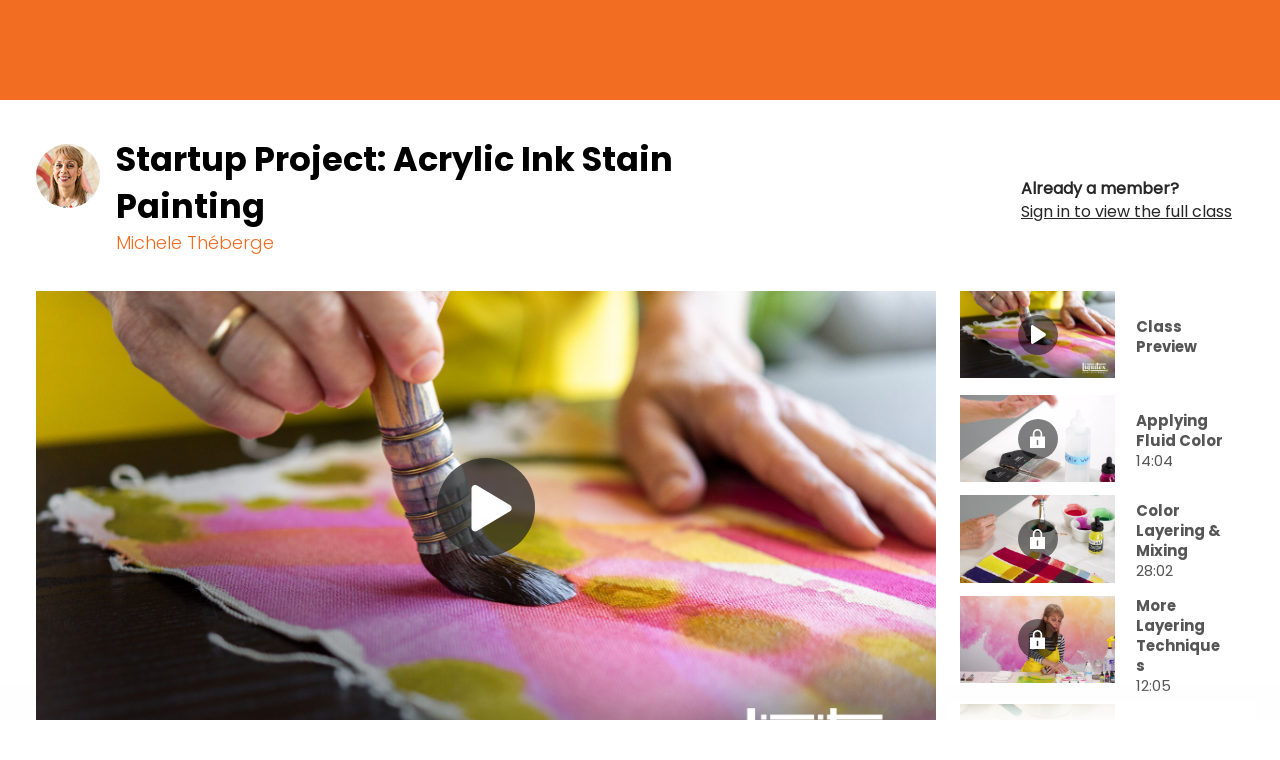

--- FILE ---
content_type: text/html; charset=UTF-8
request_url: https://www.craftandhobby.com/class/startup-project-acrylic-ink-stain-painting/
body_size: 31027
content:
<!doctype html>
<html lang="en">
<head data-cast-api-enabled="true">
        
    <script async type="text/javascript">
        HTMLCollection.prototype.lastIndex = function () {
            return this.length - 1
        };
        document.getLastScript = function () {
            return this.getElementsByTagName('script')[this.getElementsByTagName('script').lastIndex()]
        }
    </script>

    <meta charset="utf-8">
    <meta http-equiv="X-UA-Compatible" content="IE=edge,chrome=1">

    <title>Startup Project: Acrylic Ink Stain Painting | Craft And Hobby</title>

    <meta name="description" content="Continue your artistic journey and master the basics of acrylic stain painting! In this class, the follow-up to "Startup Library: Painting with Acrylic," artist Michele Théberge walks you through more...">

<link rel="canonical" href="https://www.craftandhobby.com/class/startup-project-acrylic-ink-stain-painting">

    <meta name="robots" content="max-snippet:-1,max-image-preview:standard,max-video-preview:-1" />
    <meta property="og:type" content="product">
    <meta property="og:title" content="Startup Project: Acrylic Ink Stain Painting">
    <meta property="og:url" content="https://www.craftandhobby.com/class/startup-project-acrylic-ink-stain-painting">
    <meta property="og:image" content="https://d2culxnxbccemt.cloudfront.net/hobby/content/uploads/2022/12/16185206/image-1290-768x432.jpg">
    <meta property="og:locale" content="en_US">
    <meta property="og:description" content="Continue your artistic journey and master the basics of acrylic stain painting! In this class, the follow-up to "Startup Library: Painting with Acrylic," artist Michele Théberge walks you through more...">
    <meta property="og:sitename" content="Craft And Hobby">
    <meta name="twitter:card" content="summary_large_image" />
<meta name="twitter:title" content="Startup Project: Acrylic Ink Stain Painting" />

    <meta name="twitter:description" content="Continue your artistic journey and master the basics of acrylic stain painting! In this class, the follow-up to "Startup Library: Painting with Acrylic," artist Michele Théberge walks you through more..." />

    <meta name="twitter:image" content="https://d2culxnxbccemt.cloudfront.net/hobby/content/uploads/2022/12/16185206/image-1290-768x432.jpg" />
    <script type="application/ld+json">{"@type":"Course","description":"Continue your artistic journey and master the basics of acrylic stain painting! In this class, the follow-up to \u0022Startup Library: Painting with Acrylic,\u0022 artist Michele Th\u00e9berge walks you through more...","provider":{"@type":"Organization","name":"Craft And Hobby","sameAs":"https:\/\/www.craftandhobby.com"},"@context":"http:\/\/schema.org","name":"Startup Project: Acrylic Ink Stain Painting","author":"Craft And Hobby","image":"https:\/\/d2culxnxbccemt.cloudfront.net\/hobby\/content\/uploads\/2022\/12\/16185206\/image-1290-768x432.jpg","headline":"Startup Project: Acrylic Ink Stain Painting"}</script>

<meta name="google-site-verification" content="ubg48GlZgdKbG9duIsEr58TehzeVtHrgeT3safOYVN0" />
<meta name="msvalidate.01" content="8E82025FC6707609F589EFD9D7A566A8" />

    <meta name="HandheldFriendly" content="True">
    <meta name="MobileOptimized" content="320">
    <meta name="viewport" content="width=device-width, initial-scale=1.0"/>

    
    <link rel="stylesheet" href="https://www.craftandhobby.com/css/normalize.min.css" type='text/css' media='all' />
    <link rel="preload" as="font" type="font/woff2" crossorigin href="https://www.craftandhobby.com/fonts/poppins/regular.woff2">
    <link rel="preload" as="font" type="font/woff2" crossorigin href="https://www.craftandhobby.com/fonts/poppins/bold.woff2">
    <link rel="preload" as="font" type="font/woff2" crossorigin href="https://www.craftandhobby.com/fonts/poppins/light.woff2">
    <link rel="preload" as="font" type="font/woff2" crossorigin href="https://www.craftandhobby.com/fonts/poppins/black.woff2">

<style>
            @font-face {
            font-family: 'Poppins Regular';
            src: local('Poppins Regular'),
                 url('https://www.craftandhobby.com/fonts/poppins/regular.woff2') format('woff2');
            font-weight: normal;
            font-style: normal;
            font-display: swap;
        }
            @font-face {
            font-family: 'Poppins Bold';
            src: local('Poppins Bold'),
                 url('https://www.craftandhobby.com/fonts/poppins/bold.woff2') format('woff2');
            font-weight: normal;
            font-style: normal;
            font-display: swap;
        }
            @font-face {
            font-family: 'Poppins Light';
            src: local('Poppins Light'),
                 url('https://www.craftandhobby.com/fonts/poppins/light.woff2') format('woff2');
            font-weight: normal;
            font-style: normal;
            font-display: swap;
        }
            @font-face {
            font-family: 'Poppins Black';
            src: local('Poppins Black'),
                 url('https://www.craftandhobby.com/fonts/poppins/black.woff2') format('woff2');
            font-weight: normal;
            font-style: normal;
            font-display: swap;
        }
    </style>    <style>
    @media print {
        #top-ad,
        #wc-promo-banner,
        #top-navigation-wrapper,
        #main-footer,
        #footer-newsletter,
        .bottom-cta-bar,
        .vs-demonstration .breadcrumb,
        .vs-demonstration .message.warning,
        .vs-demonstration #instructor,
        .vs-demonstration .button-wrap,
        .vs-demonstration #comments,
        .vs-demonstration section.has-blur {
            display: none !important;
        }
    }
</style>
    <link rel="stylesheet"
      href="https://www.craftandhobby.com/css/hobby.css?ver=1768241709"
      type='text/css'
      media='all'
/>
    <link rel="icon" href="https://www.craftandhobby.com/images/favicons/hobby.png" sizes="32x32">
<link rel="icon" href="https://www.craftandhobby.com/images/favicons/hobby.png" sizes="192x192">
<link rel="apple-touch-icon" href="https://www.craftandhobby.com/images/favicons/hobby.png">

    
    
    <link rel="stylesheet" href="https://www.craftandhobby.com/wp/wp-includes/css/dashicons.min.css" type='text/css' media='all' />

    <link rel="stylesheet" href="https://www.craftandhobby.com/css/vidstore-brightcove.css">

    <script>
    function sendGtmEvent(event, data = {}, clear = true) {
        let pushObjs = [];

        if (clear) {
            pushObjs.push({tn: {event_data: undefined}});
        }

        pushObjs.push({
            event: event,
            tn: {
                event_data: data && Object.keys(data).length > 0 ? {...data} : {},
            }
        });

        window.dataLayer = window.dataLayer || [];

        for (const pushObj of pushObjs) {
            console.log("dataLayer.push()", pushObj);
            window.dataLayer.push(pushObj);
        }
    }

    window.dataLayer = window.dataLayer || [];

    window.dataLayer.push({
        event: 'tn.__site__',
        tn: {"site":{"brand":"hobby","env":"production"},"user":{"logged_in":false,"email":"","wp_id":"","username":""},"page":{"full_url":"http:\/\/www.craftandhobby.com\/class\/startup-project-acrylic-ink-stain-painting","hostname":"www.craftandhobby.com","path":"class\/startup-project-acrylic-ink-stain-painting","query_string":null,"title":"Startup Project: Acrylic Ink Stain Painting"}},
    });

    (function (w, d, s, l, i) {
        w[l] = w[l] || [];
        w[l].push({
            'gtm.start':
                new Date().getTime(), event: 'gtm.js'
        });
        var f = d.getElementsByTagName(s)[0],
            j = d.createElement(s), dl = l != 'dataLayer' ? '&l=' + l : '';
        j.async = true;
        j.src =
            'https://www.googletagmanager.com/gtm.js?id=' + i + dl + '&gtm_auth=L3HA_Co4914QuQjA1nxPCg&gtm_preview=env-1&gtm_cookies_win=x';
        f.parentNode.insertBefore(j, f);
    })(window, document, 'script', 'dataLayer', 'GTM-TB2JHJB');

    const events = [{"name":"tn.product_view","data":{"product_id":"18980","product_name":"Startup Project: Acrylic Ink Stain Painting"},"clear":true}];

    for (const event of events) {
        const eventName = event.name;
        const eventData = event.data || {};
        const clear = event.clear || true;

        console.log("sendGtmEvent()", eventName, eventData, clear);

        sendGtmEvent(eventName, eventData, clear);
    }
</script>


    <script rel="preload" src="https://www.craftandhobby.com/js/jquery/jquery.min.js?ver=1768241709"></script>
    <script rel="preload" src="https://www.craftandhobby.com/js/jquery/jquery-migrate.min.js?ver=1768241709"></script>

    <script src="https://www.craftandhobby.com/js/scripts.js?ver=1768241709" defer></script>

    
    
        <script defer src="/js/social-share-kit.js"></script>
    <link rel="stylesheet" href="/css/vidstore-social.css">
    <script>
        document.addEventListener('alpine:init', () => {
            Alpine.data('initSocialShareKit', initSocialShareKit);
        });

        function initSocialShareKit() {
            return {
                socialCountThreshold: '20',
                init() {
                    // Config JS
                    SocialShareKit.init({ threshold: this.socialCountThreshold });
                }
            }
        }
    </script>
    <script src="https://www.craftandhobby.com/js/slick.min.js" defer></script>
    <style>
    .slick-slider {
        position: relative;
        display: block;
        -moz-box-sizing: border-box;
        box-sizing: border-box;
        -webkit-user-select: none;
        -moz-user-select: none;
        -ms-user-select: none;
        user-select: none;
        -webkit-touch-callout: none;
        -khtml-user-select: none;
        -ms-touch-action: pan-y;
        touch-action: pan-y;
        -webkit-tap-highlight-color: transparent;
    }

    .slick-list {
        position: relative;
        display: block;
        overflow: hidden;
        margin: 0;
        padding: 0;
    }

    .slick-list:focus {
        outline: none;
    }

    .slick-list.dragging {
        cursor: pointer;
        cursor: hand;
    }

    .slick-slider .slick-track,
    .slick-slider .slick-list {
        -webkit-transform: translate3d(0, 0, 0);
        -moz-transform: translate3d(0, 0, 0);
        -ms-transform: translate3d(0, 0, 0);
        -o-transform: translate3d(0, 0, 0);
        transform: translate3d(0, 0, 0);
    }

    .slick-track {
        position: relative;
        top: 0;
        left: 0;
        display: block;
    }

    .slick-track:before,
    .slick-track:after {
        display: table;
        content: '';
    }

    .slick-track:after {
        clear: both;
    }

    .slick-loading .slick-track,
    .slick-loading .slick-slide {
        visibility: hidden;
    }

    .slick-slide {
        display: none;
        float: left;
        height: 100%;
        min-height: 1px;
    }

    [dir='rtl'] .slick-slide {
        float: right;
    }

    .slick-slide img,
    .slick-initialized .slick-slide {
        display: block;
    }

    .slick-slide.slick-loading img {
        display: none;
    }

    .slick-slide.dragging img {
        pointer-events: none;
    }

    .slick-vertical .slick-slide {
        display: block;
        height: auto;
        border: 1px solid transparent;
    }
</style>
    <script src="https://www.craftandhobby.com/js/carousels.js?ver=1768241709" defer></script>

    <script>
            window.fpPromise = import('https://id.craftandhobby.com/web/v3/vzeLgTSYE8BVd26eHn4M')
            .then(FingerprintJS => FingerprintJS.load({
                endpoint: [
                    'https://id.craftandhobby.com',
                    FingerprintJS.defaultEndpoint
                ]
            }));
    </script>
<!-- Livewire Styles --><style >[wire\:loading][wire\:loading], [wire\:loading\.delay][wire\:loading\.delay], [wire\:loading\.inline-block][wire\:loading\.inline-block], [wire\:loading\.inline][wire\:loading\.inline], [wire\:loading\.block][wire\:loading\.block], [wire\:loading\.flex][wire\:loading\.flex], [wire\:loading\.table][wire\:loading\.table], [wire\:loading\.grid][wire\:loading\.grid], [wire\:loading\.inline-flex][wire\:loading\.inline-flex] {display: none;}[wire\:loading\.delay\.none][wire\:loading\.delay\.none], [wire\:loading\.delay\.shortest][wire\:loading\.delay\.shortest], [wire\:loading\.delay\.shorter][wire\:loading\.delay\.shorter], [wire\:loading\.delay\.short][wire\:loading\.delay\.short], [wire\:loading\.delay\.default][wire\:loading\.delay\.default], [wire\:loading\.delay\.long][wire\:loading\.delay\.long], [wire\:loading\.delay\.longer][wire\:loading\.delay\.longer], [wire\:loading\.delay\.longest][wire\:loading\.delay\.longest] {display: none;}[wire\:offline][wire\:offline] {display: none;}[wire\:dirty]:not(textarea):not(input):not(select) {display: none;}:root {--livewire-progress-bar-color: #2299dd;}[x-cloak] {display: none !important;}[wire\:cloak] {display: none !important;}</style>
</head>

<body class="single single-product"  x-data="{
    openPremiumAccessModal(location = null) {
        this.openAccessModal('premium', location);
    },

    openGoldAccessModal(location = null) {
        this.openAccessModal('gold', location);
    },

    openAccessModal(tier, location = null, campaign = null) {
        $dispatch('open-access-modal', {
            tier: tier,
            location: location,
            campaign: campaign
        });
    },
}">

<!-- Place immediately after <body> tag. -->
<noscript><iframe src="https://www.googletagmanager.com/ns.html?id=GTM-TB2JHJB&gtm_auth=L3HA_Co4914QuQjA1nxPCg&gtm_preview=env-1&gtm_cookies_win=x" height="0" width="0" style="display:none;visibility:hidden"></iframe></noscript>


    <div id="container" class="content-container detail-page">

        <nav
    class="skip-links is-sr-only"
    aria-label="Skip links">
            <a
    href="#main"
    target="_self"
    aria-label="Skip to main content" class="is-cursor-pointer is-primary py-2 is-height-auto is-uppercase skip-link" role="button" tabindex="0" type="button">
    Skip to main content
</a>
    </nav>

        
                    <script>
    /**
     * Set CSS variables for viewport heights.
     *
     * Used to calculate height on _secondary-navigation.scss
     * since notch, URL bars, etc differ across devices.
     * This must be run before core styles are loaded.
     */
    function setViewportStyleVars() {
        const styleElements = {
            'windowInnerHeight': window.innerHeight,
            'topNavOffset': document.querySelector('nav.vs-top-nav-wrap')?.offsetHeight || 0,
        };

                    styleElements['topAdOffset'] = document.getElementById('top-ad')?.offsetHeight || 0;
        
                    styleElements['secNavOffset'] = document.querySelector('nav.secondary-nav')?.offsetHeight || 0;
        
        for (let name in styleElements) {
            document.documentElement.style.setProperty(`--${name}`, `${styleElements[name]}px`);
        }
    }
    document.addEventListener('DOMContentLoaded', setViewportStyleVars);
    window.addEventListener('resize', setViewportStyleVars);
    window.addEventListener('orientationchange', setViewportStyleVars);
</script>

    
<div
    x-data="{
        atTop: document.documentElement.scrollTop <= 0,
        mobileMenuOpen: false,
        userNotification: '',
    }"
    x-init="
        document.addEventListener('livewire:initialized', () => {
            Livewire.on('password-reset-email-sent', (payload) => {
                userNotification = payload?.message ?? '';
            });
        });
    "
    class="is-full-width"
>
    <nav
        class="navbar vs-top-nav-wrap"
        role="navigation"
        aria-label="main navigation"
        data-test-ref="main-navigation"
        :class="{'is-fixed-top': !atTop}"
        @scroll.window="
            const adEl = document.querySelector('#top-ad');
            let windowWidth = window.innerWidth;
            let scrollPosition = document.documentElement.scrollTop;

            if (! adEl || adEl.innerHTML.trim() == 0) {
                if (scrollPosition === 0) {
                    toggleStickyNav(false);
                } else {
                    toggleStickyNav(true);
                }
            } else {
                if ((windowWidth < 1024 && scrollPosition <= 90) || (windowWidth >= 1024 && scrollPosition <= 120)) {
                    toggleStickyNav(false);
                } else {
                    toggleStickyNav(true);
                }
            }

            function toggleStickyNav(makeSticky) {
                if(makeSticky){
                   atTop = false;
                    document.body.classList.add('has-navbar-fixed-top');
                } else {
                   atTop = true;
                   document.body.classList.remove('has-navbar-fixed-top');
                }
            }
        "
    >
        <div class="vs-top-nav container is-fluid is-flex">
            <div class="navbar-menu vs-main-nav is-marginless" x-cloak>
                <div class="mobile-toggle is-hidden-desktop">
                                            <button
                    aria-label="Toggle mobile menu" class="is-cursor-pointer is-primary py-2 is-height-auto is-uppercase button is-cursor-pointer is-link-look is-align-items-center" role="button" tabindex="0" type="button" aria-controls="primary-nav" data-test-ref="mobile-nav-toggle" x-bind:aria-expanded="mobileMenuOpen.toString()" x-on:click="mobileMenuOpen = ! mobileMenuOpen;document.body.classList.toggle('has-open-modal');">
    <span
    class="svg-icon menu white small is-flex is-align-items-center"
>
    <svg title="Menu Icon" role="img" viewBox="0 0 20 24" xmlns="http://www.w3.org/2000/svg"><title>Menu Icon</title><g clip-rule="evenodd"><path d="M0 21.1h20V24H0zM0 0h20v2.9H0zM0 10.6h15.2v2.9H0z"/></g></svg></span>
</button>
                                    </div>
                <div class="navbar-brand pr-5-desktop is-flex is-align-items-center-desktop">
                    <a
    href="/"
    target="_self"
    aria-label="Click to go to the Craft And Hobby home page" class="is-cursor-pointer is-primary  is-uppercase navbar-item top-nav-logo is-flex py-0 pl-0-desktop hobby" role="button" tabindex="0" type="button" data-test-ref="global-nav-clickable-logo">
    <span class="svg-logo is-flex is-align-items-center is-flex">
            <svg title="Craft And Hobby Clickable Logo" role="img" title="Home" width="280px" height="27px" viewBox="0 0 280 27" version="1.1" xmlns="http://www.w3.org/2000/svg" xmlns:xlink="http://www.w3.org/1999/xlink"><title>Craft And Hobby Clickable Logo</title>
	<title>Craft and Hobby</title>
    <defs>
        <polygon id="path-1" points="0 0 25.0968672 0 25.0968672 25.4239293 0 25.4239293"></polygon>
        <polygon id="path-3" points="0 0 27.0127489 0 27.0127489 26.9000145 0 26.9000145"></polygon>
    </defs>
    <g id="Home---Member" stroke="none" stroke-width="1" fill="none" fill-rule="evenodd">
        <g id="Home---Member-(Gold)" transform="translate(-70.000000, -38.000000)">
            <g id="cah-logo-white" transform="translate(70.000000, 38.000000)">
                <polygon id="Fill-1" fill="#FEFEFE" points="168.533885 0.737925991 168.533885 10.2943474 159.881327 10.2943474 159.881327 0.737925991 152.781522 0.737925991 152.781522 26.1618553 159.881327 26.1618553 159.881327 15.9559004 168.533885 15.9559004 168.533885 26.1618553 175.632518 26.1618553 175.632518 0.737925991"></polygon>
                <g id="Group-26">
                    <path d="M196.221133,18.0838513 C197.270353,16.9060617 197.794964,15.3306224 197.794964,13.3598655 C197.794964,11.3401313 197.270353,9.74720004 196.221133,8.58107174 C195.16957,7.41610956 193.739773,6.83187928 191.927056,6.83187928 C190.094433,6.83187928 188.656439,7.41610956 187.618928,8.58107174 C186.581417,9.74720004 186.062662,11.3401313 186.062662,13.3598655 C186.062662,15.3562772 186.581417,16.936381 187.618928,18.1013432 C188.656439,19.2674715 190.094433,19.8505357 191.927056,19.8505357 C193.739773,19.8505357 195.16957,19.2616409 196.221133,18.0838513 M185.33781,24.7366133 C183.33422,23.6182962 181.745166,22.0696778 180.575332,20.0849275 C179.405497,18.1013432 178.818824,15.8612107 178.818824,13.3598655 C178.818824,10.8596864 179.405497,8.61722172 180.575332,6.63363747 C181.745166,4.65005323 183.33422,3.10609935 185.33781,1.99944359 C187.3414,0.895120086 189.537035,0.341209142 191.927056,0.341209142 C194.344011,0.341209142 196.545501,0.895120086 198.537381,1.99944359 C200.529261,3.10609935 202.103092,4.65005323 203.264729,6.63363747 C204.422853,8.61722172 205.000159,10.8596864 205.000159,13.3598655 C205.000159,15.8612107 204.422853,18.1013432 203.264729,20.0849275 C202.103092,22.0696778 200.523406,23.6182962 198.519816,24.7366133 C196.516226,25.8549303 194.317078,26.4146719 191.927056,26.4146719 C189.537035,26.4146719 187.3414,25.8549303 185.33781,24.7366133" id="Fill-2" fill="#FEFEFE"></path>
                    <path d="M220.925362,18.2276349 C220.925362,17.4591564 220.68999,16.8702616 220.218075,16.4609505 C219.74616,16.0528056 219.077516,15.847567 218.20863,15.847567 L214.117137,15.847567 L214.117137,20.464269 L218.24376,20.464269 C220.031885,20.464269 220.925362,19.7179469 220.925362,18.2276349 L220.925362,18.2276349 Z M214.117137,10.8343815 L217.701584,10.8343815 C219.487367,10.8343815 220.379673,10.103219 220.379673,8.63506348 C220.379673,7.12142894 219.487367,6.36344554 217.701584,6.36344554 L214.117137,6.36344554 L214.117137,10.8343815 Z M226.881094,15.3251416 C227.762861,16.4667812 228.20433,17.7716787 228.20433,19.237502 C228.20433,21.4018362 227.456058,23.0962206 225.959513,24.3229876 C224.461798,25.5485884 222.361014,26.1619719 219.658334,26.1619719 L207.018504,26.1619719 L207.018504,0.738042604 L219.25785,0.738042604 C221.865679,0.738042604 223.910254,1.31410999 225.39626,2.46974314 C226.881094,3.62304403 227.623512,5.2451285 227.623512,7.33716268 C227.623512,8.82747465 227.232396,10.0717335 226.447823,11.0699394 C225.660907,12.0669791 224.617541,12.7468319 223.315383,13.1059994 C224.813099,13.4441766 226.000499,14.1835019 226.881094,15.3251416 L226.881094,15.3251416 Z" id="Fill-4" fill="#FEFEFE"></path>
                    <path d="M246.394843,18.2276349 C246.394843,17.4591564 246.159471,16.8702616 245.687556,16.4609505 C245.215641,16.0528056 244.546997,15.847567 243.678111,15.847567 L239.586618,15.847567 L239.586618,20.464269 L243.713241,20.464269 C245.501366,20.464269 246.394843,19.7179469 246.394843,18.2276349 L246.394843,18.2276349 Z M239.586618,10.8343815 L243.171065,10.8343815 C244.956848,10.8343815 245.849154,10.103219 245.849154,8.63506348 C245.849154,7.12142894 244.956848,6.36344554 243.171065,6.36344554 L239.586618,6.36344554 L239.586618,10.8343815 Z M252.350576,15.3251416 C253.232342,16.4667812 253.673811,17.7716787 253.673811,19.237502 C253.673811,21.4018362 252.925539,23.0962206 251.428994,24.3229876 C249.931279,25.5485884 247.830495,26.1619719 245.127815,26.1619719 L232.487985,26.1619719 L232.487985,0.738042604 L244.727331,0.738042604 C247.33516,0.738042604 249.379735,1.31410999 250.865741,2.46974314 C252.350576,3.62304403 253.092993,5.2451285 253.092993,7.33716268 C253.092993,8.82747465 252.701877,10.0717335 251.917304,11.0699394 C251.130388,12.0669791 250.087022,12.7468319 248.784865,13.1059994 C250.28258,13.4441766 251.46998,14.1835019 252.350576,15.3251416 L252.350576,15.3251416 Z" id="Fill-6" fill="#FEFEFE"></path>
                    <g id="Group-10" transform="translate(254.903133, 0.737809)">
                        <mask id="mask-2" fill="white">
                            <use xlink:href="#path-1"></use>
                        </mask>
                        <g id="Clip-9"></g>
                        <polygon id="Fill-8" fill="#FEFEFE" mask="url(#mask-2)" points="25.0969843 0 16.1142031 17.3461585 16.1142031 25.4239293 8.9827812 25.4239293 8.9827812 17.3461585 0 0 8.11272431 0 12.6011874 9.80947129 17.0931635 0"></polygon>
                    </g>
                    <path d="M1.57500205,6.51784093 C2.62539375,4.55874538 4.11725443,3.03228343 6.04824207,1.93845508 C7.97922971,0.844626731 10.1994556,0.297712556 12.7124329,0.297712556 C15.8975672,0.297712556 18.5779981,1.1443217 20.7502129,2.83870613 C22.9235986,4.53542281 24.3229499,6.83736009 24.9506087,9.74568408 L17.3109705,9.74568408 C16.8507654,8.78479435 16.2172516,8.05129965 15.410429,7.54636609 C14.6000933,7.04143254 13.6656312,6.78954882 12.6023584,6.78954882 C10.9617801,6.78954882 9.6514252,7.37144685 8.67246482,8.53874128 C7.69584644,9.70370346 7.20636625,11.2604847 7.20636625,13.207919 C7.20636625,15.179842 7.69584644,16.7482845 8.67246482,17.9132467 C9.6514252,19.0805412 10.9617801,19.6624392 12.6023584,19.6624392 C13.6656312,19.6624392 14.6000933,19.4105555 15.410429,18.9056219 C16.2172516,18.4006883 16.8507654,17.6671936 17.3109705,16.7063039 L24.9506087,16.7063039 C24.3229499,19.615794 22.9235986,21.9165652 20.7502129,23.6109496 C18.5779981,25.3065002 15.8975672,26.1542754 12.7124329,26.1542754 C10.1994556,26.1542754 7.97922971,25.6073613 6.04824207,24.5135329 C4.11725443,23.4197046 2.62539375,21.8932426 1.57500205,19.9341471 C0.525781353,17.9738854 -7.54044649e-15,15.7314207 -7.54044649e-15,13.207919 C-7.54044649e-15,10.7077399 0.525781353,8.47810261 1.57500205,6.51784093" id="Fill-11" fill="#FEFEFE"></path>
                    <path d="M35.4159996,11.7653017 L38.9290153,11.7653017 C39.8939237,11.7653017 40.6187759,11.5379067 41.1024011,11.0796182 C41.5836842,10.6236621 41.8260823,9.9613012 41.8260823,9.096034 C41.8260823,8.27974418 41.5778292,7.63604136 41.083665,7.16842391 C40.5883298,6.6984742 39.8705035,6.46408242 38.9290153,6.46408242 L35.4159996,6.46408242 L35.4159996,11.7653017 Z M41.2464347,25.9745751 L36.175982,16.5977374 L35.4159996,16.5977374 L35.4159996,25.9745751 L28.3185368,25.9745751 L28.3185368,0.549479657 L39.5074919,0.549479657 C41.5602641,0.549479657 43.2980359,0.90514879 44.7231493,1.6141548 C46.1482626,2.32316081 47.2220745,3.29687794 47.9457557,4.5353062 C48.6706079,5.77373446 49.0324486,7.16259327 49.0324486,8.69955037 C49.0324486,10.4312509 48.5558494,11.9518822 47.6026512,13.2626104 C46.6482819,14.5721725 45.2536146,15.503909 43.4186494,16.05782 L49.1776532,25.9745751 L41.2464347,25.9745751 Z" id="Fill-13" fill="#FEFEFE"></path>
                    <path d="M66.6327744,16.4168709 L63.8797411,8.19450021 L61.16418,16.4168709 L66.6327744,16.4168709 Z M68.4068474,21.8277062 L59.3538059,21.8277062 L57.9767037,25.9744585 L50.5185713,25.9744585 L59.82455,0.550529172 L68.0087056,0.550529172 L77.2795541,25.9744585 L69.7827785,25.9744585 L68.4068474,21.8277062 Z" id="Fill-15" fill="#FEFEFE"></path>
                    <polygon id="Fill-17" fill="#FEFEFE" points="96.9079439 0.550062721 96.9079439 6.17546566 86.6944362 6.17546566 86.6944362 10.6475677 94.2275129 10.6475677 94.2275129 16.0210869 86.6944362 16.0210869 86.6944362 25.973992 79.5969735 25.973992 79.5969735 0.550062721"></polygon>
                    <polygon id="Fill-19" fill="#FEFEFE" points="119.142055 0.550062721 119.142055 6.17546566 112.33383 6.17546566 112.33383 25.973992 105.236367 25.973992 105.236367 6.17546566 98.5007453 6.17546566 98.5007453 0.550062721"></polygon>
                    <g id="Group-23" transform="translate(121.274221, 0.000000)">
                        <mask id="mask-4" fill="white">
                            <use xlink:href="#path-3"></use>
                        </mask>
                        <g id="Clip-22"></g>
                        <path d="M27.0127489,13.4498906 C27.0127489,20.8781279 20.9656778,26.9000145 13.5063745,26.9000145 C6.04707106,26.9000145 0,20.8781279 0,13.4498906 C0,6.02165334 6.04707106,-0.000233225661 13.5063745,-0.000233225661 C20.9656778,-0.000233225661 27.0127489,6.02165334 27.0127489,13.4498906" id="Fill-21" fill="#313E4D" mask="url(#mask-4)"></path>
                    </g>
                    <path d="M133.272106,7.51149886 C133.272106,8.37093542 133.640973,9.49858149 134.248725,10.6915307 C135.167964,9.92655058 135.529805,8.69861747 135.529805,7.71673744 C135.529805,7.10335395 135.385771,6.08065943 134.420863,6.08065943 C133.763929,6.08065943 133.272106,6.50979464 133.272106,7.51149886 L133.272106,7.51149886 Z M133.046102,18.673679 C133.507479,18.673679 134.237015,18.5885516 134.800268,18.2783615 C133.055471,16.6772673 131.584688,14.4499623 130.794259,12.3625926 C130.053013,12.7404182 129.740355,13.8925529 129.740355,14.8511104 C129.740355,16.955972 130.890282,18.6748451 133.046102,18.6748451 L133.046102,18.673679 Z M143.432919,17.1612106 C142.756078,19.08299 141.340333,20.5348198 139.553379,20.5348198 C138.006481,20.5348198 136.413914,19.7045364 134.989971,18.4497824 C133.674932,20.0707007 132.125692,20.5348198 130.500337,20.5348198 C127.647768,20.5348198 126.127804,18.7354838 126.127804,16.5478271 C126.127804,14.4651219 127.47446,12.7812327 130.72517,12.1725137 C130.371527,11.1883014 130.172456,10.2425713 130.172456,9.41345412 C130.172456,7.06253946 132.081194,5.91740147 134.420863,5.91740147 C136.659825,5.91740147 137.336666,7.00073466 137.336666,7.90098571 C137.336666,9.06128337 136.237092,10.0653198 134.342405,10.8734468 C134.952499,12.0314122 135.781571,13.2406872 136.710178,14.3170236 C136.676219,11.6827398 137.508803,9.45426861 140.169327,9.45426861 C141.565166,9.45426861 142.859126,10.3743438 142.859126,12.0512363 C142.859126,13.3794565 141.915296,14.4219752 140.581521,14.4219752 C139.656427,14.4219752 138.815645,13.8703965 138.753582,12.7054343 C139.369531,12.5001957 139.780554,11.9894315 139.780554,11.3550577 C139.780554,10.7008598 139.492486,10.2519004 138.876538,10.2519004 C137.57438,10.2519004 136.786293,12.3999087 136.93384,14.5735719 C138.563879,16.392732 140.464421,17.7745941 142.037081,17.7745941 C142.530074,17.7745941 142.980911,17.61017 143.311134,17.0994058 L143.432919,17.1612106 Z" id="Fill-24" fill="#FEFEFE"></path>
                </g>
            </g>
        </g>
    </g>
</svg>        </span>
</a>
                </div>
                <div
                    id="primary-nav"
                    class="navbar-start is-full-width"
                    data-test-ref="global-header-primary-menu"
                    x-bind:aria-hidden="(!mobileMenuOpen).toString()"
                    x-bind:class="'is-' + (!mobileMenuOpen ? 'hidden' : 'flex') + '-touch'"
                >
                                            <div
    class="is-full-width is-flex is-flex-direction-column-touch is-flex-direction-row-desktop is-justify-content-center-desktop"
>
    <div class="is-flex-touch is-hidden-desktop px-3 mb-4">
        <div wire:snapshot="{&quot;data&quot;:{&quot;enabled&quot;:true,&quot;currentFilter&quot;:null,&quot;isProd&quot;:true,&quot;lastPage&quot;:0,&quot;query&quot;:&quot;&quot;,&quot;sitesWithSearchEnabled&quot;:[{&quot;1&quot;:&quot;Artist&#039;s Academy&quot;,&quot;2&quot;:&quot;National Bowling Academy&quot;,&quot;3&quot;:&quot;Creative Cake Design&quot;,&quot;4&quot;:&quot;Classic Car Restoration Club&quot;,&quot;5&quot;:&quot;Creative Crochet Corner&quot;,&quot;6&quot;:&quot;Craftsy&quot;,&quot;7&quot;:&quot;Craftsy Espanol&quot;,&quot;8&quot;:&quot;Fix My Hog&quot;,&quot;9&quot;:&quot;Get Healthy U TV&quot;,&quot;10&quot;:&quot;Craft And Hobby&quot;,&quot;11&quot;:&quot;The Knitting Circle&quot;,&quot;12&quot;:&quot;Model Railroad Academy&quot;,&quot;13&quot;:&quot;Personal Defense Network&quot;,&quot;14&quot;:&quot;Outdoor Photography Guide&quot;,&quot;15&quot;:&quot;National Quilters Circle&quot;,&quot;16&quot;:&quot;RV Lifestyle &amp; Repair&quot;,&quot;17&quot;:&quot;National Sewing Circle&quot;,&quot;18&quot;:&quot;Skill Shack&quot;,&quot;19&quot;:&quot;WoodWorkers Guild of America&quot;},{&quot;s&quot;:&quot;arr&quot;}],&quot;results&quot;:[[],{&quot;s&quot;:&quot;arr&quot;}],&quot;filters&quot;:[[],{&quot;s&quot;:&quot;arr&quot;}],&quot;page&quot;:1,&quot;total&quot;:0,&quot;flippedDesiredSearchFilterOptionsOrder&quot;:[{&quot;class&quot;:0,&quot;video&quot;:1,&quot;article&quot;:2,&quot;purchase-to-own&quot;:3},{&quot;s&quot;:&quot;arr&quot;}]},&quot;memo&quot;:{&quot;id&quot;:&quot;dYcTD58MC96B9h1as57B&quot;,&quot;name&quot;:&quot;search.search-results&quot;,&quot;path&quot;:&quot;class\/startup-project-acrylic-ink-stain-painting&quot;,&quot;method&quot;:&quot;GET&quot;,&quot;children&quot;:[],&quot;scripts&quot;:[],&quot;assets&quot;:[],&quot;errors&quot;:[],&quot;locale&quot;:&quot;en&quot;},&quot;checksum&quot;:&quot;d1e3f9bff80f0ec96ae736d8b50fae8cf2cf8de71427b853b44be015693154e0&quot;}" wire:effects="{&quot;partials&quot;:[]}" wire:id="dYcTD58MC96B9h1as57B" class="global-search is-full-width pt-4-touch ">
    <div>
        <form
    role="search"
    method="get"
    id="search-form-05845222-56f4-4244-b281-5d66d8a5e777"
    class="search-form has-border-radius-50 is-full-width px-2 is-jumbo-search"
    action="https://www.craftandhobby.com/search"
    data-test-ref="search-form"
            x-ref="searchForm"
        x-on:submit.prevent="submitForm()"
        x-data="searchFormData"
        wire:search="search(searchTerm)"
        x-bind:class="{ 'default-focused-input': focused }"
        x-init="searchTerm = ''"
    >
    <label id="search-form-label-05845222-56f4-4244-b281-5d66d8a5e777" for="search-form-input-05845222-56f4-4244-b281-5d66d8a5e777" class="is-sr-only">
        Site Search
    </label>
    <div class="field has-addons is-flex">
        <div class="input-wrap is-full-width is-relative order-1">
            <input
                id="search-form-input-05845222-56f4-4244-b281-5d66d8a5e777"
                class="input is-borderless is-shadowless is-full-width font-main-light font-color-child-black is-line-height-font-size pl-0"
                type="text"
                name="s"
                placeholder="What can I help you find?"
                aria-labelledby="search-form-label-05845222-56f4-4244-b281-5d66d8a5e777"
                aria-describedby="site-search-input-field-description-05845222-56f4-4244-b281-5d66d8a5e777"
                                    x-model="searchTerm"
                    x-ref="searchInput"
                    x-on:focusin="focused = true"
                    x-on:focusout="focused = false"
                    x-on:input.debounce.1000ms="
                        if (! submitting) {
                            sendGtmEvent();
                            $dispatch('search');
                        }
                    "
                            >
            <span id="site-search-input-field-description-05845222-56f4-4244-b281-5d66d8a5e777" class="is-sr-only">
                Enter your search term here and press the Search button.
            </span>
                    </div>
        <div class="input-wrap is-flex is-align-items-center">
            <button
                    aria-label="Submit search" class="is-cursor-pointer is-primary py-2 is-height-auto is-uppercase button submit-button is-flex is-align-items-center is-borderless transparent is-transparent" role="button" tabindex="0" type="submit" value="Search" id="search-form-submit-05845222-56f4-4244-b281-5d66d8a5e777">
    <span
    class="svg-icon search black"
>
    <svg title="Search Icon" role="img" xmlns="http://www.w3.org/2000/svg" viewBox="0 0 24 24" xml:space="preserve"><title>Search Icon</title><path d="m23.7 22.2-6.5-6.5c1.4-1.7 2.1-3.8 2.1-6C19.3 4.3 15 0 9.6 0 4.2 0 0 4.2 0 9.6c0 5.3 4.4 9.7 9.7 9.7 2.2 0 4.4-.8 6-2.1l6.5 6.5c.2.2.5.3.7.3.3 0 .6-.2.7-.3a1 1 0 0 0 .1-1.5zM17.3 9.6a7.6 7.6 0 1 1-15.2 0 7.6 7.6 0 0 1 15.2 0z"/></svg></span>
</button>
        </div>
    </div>
</form>

    <script>
        document.addEventListener('alpine:init', () => {
            Alpine.data('searchFormData', () => ({
                focused: false,

                submitting: false,

                searchTerm: '',

                clearSearchAndInput() {
                    this.$refs.searchInput.focus();
                    this.searchTerm = '';
                },

                submitForm() {
                    this.submitting = true;

                    sendGtmEvent('tn.search', { term: this.searchTerm });

                    this.$refs.searchForm.submit();
                }
            }))
        })
    </script>
            </div>
    <div class="is-relative">
        <div wire:loading.class="loading" class="loader-overlay align-top light mt-6">
            <div class="bulma-loader large"></div>
        </div>
            </div>
</div>
    </div>

    <div
        class="primary-link is-flex mx-3 my-1-touch "
        data-test-ref="primary-links"
    >
        <a
            href="/painting-drawing"
            class="is-flex is-align-items-center is-size-5 is-uppercase is-text-decoration-none has-text-white-desktop"
            data-test-ref="primary-link-anchor"
        >
            Crafts
        </a>
    </div>
    <div
        class="primary-link is-flex mx-3 my-1-touch "
        data-test-ref="primary-links"
    >
        <a
            href="/cake-design"
            class="is-flex is-align-items-center is-size-5 is-uppercase is-text-decoration-none has-text-white-desktop"
            data-test-ref="primary-link-anchor"
        >
            Hobbies
        </a>
    </div>
    <div
        class="primary-link is-flex mx-3 my-1-touch "
        data-test-ref="primary-links"
    >
        <a
            href="/post/craft-hobby-community-resources"
            class="is-flex is-align-items-center is-size-5 is-uppercase is-text-decoration-none has-text-white-desktop"
            data-test-ref="primary-link-anchor"
        >
            Resources
        </a>
    </div>
    <div
        class="primary-link is-flex mx-3 my-1-touch "
        data-test-ref="primary-links"
    >
        <a
            href="/live"
            class="is-flex is-align-items-center is-size-5 is-uppercase is-text-decoration-none has-text-white-desktop"
            data-test-ref="primary-link-anchor"
        >
            Live
        </a>
    </div>

            <a class="primary-link-mobile mx-3 mt-4 mb-5 is-flex-touch is-hidden-desktop" href="https://www.craftandhobby.com/login" data-test-ref="primary-link-sign-in"
       href="/login">
        Sign In
    </a>
    </div>
                                    </div>

                <div class="navbar-end is-flex is-align-items-center is-justify-content-flex-end">
                                            <div class="navbar-item is-hidden-touch is-flex-desktop is-justify-content-end py-0 pr-0">
                            <div class="is-flex is-align-items-center" x-data="{
    show: false,
    toggleSearch: function() {
        this.show = !this.show;
        document.body.classList.toggle('has-open-search-modal');
    },
    closeSearch: function() {
        this.show = false;
        document.body.classList.remove('has-open-search-modal');
    }
}">
    <button
                    aria-label="Open Search Modal" class="is-cursor-pointer is-transparent is-borderless py-2 is-height-auto is-uppercase button search-dropdown-toggle" role="button" tabindex="0" type="button" @click="toggleSearch()" @keyup.escape.window="closeSearch()" aria-controls="global-search-dialog" x-bind:aria-expanded="show" data-test-ref="global-nav-desktop-search-icon">
    <span
    class="svg-icon search white is-flex is-align-items-center"
>
    <svg title="Search Icon" role="img" xmlns="http://www.w3.org/2000/svg" viewBox="0 0 24 24" xml:space="preserve"><title>Search Icon</title><path d="m23.7 22.2-6.5-6.5c1.4-1.7 2.1-3.8 2.1-6C19.3 4.3 15 0 9.6 0 4.2 0 0 4.2 0 9.6c0 5.3 4.4 9.7 9.7 9.7 2.2 0 4.4-.8 6-2.1l6.5 6.5c.2.2.5.3.7.3.3 0 .6-.2.7-.3a1 1 0 0 0 .1-1.5zM17.3 9.6a7.6 7.6 0 1 1-15.2 0 7.6 7.6 0 0 1 15.2 0z"/></svg></span>
</button>
    <div
        x-cloak
        x-show="show"
        x-trap="show"
        role="dialog"
        aria-modal="true"
        id="global-search-dialog"
        aria-label="Search Modal"
        class="search-dropdown container is-fluid"
        data-test-ref="global-nav-desktop-search-modal"
    >
        <div class="is-relative pt-7">
            <button
                    aria-label="Close Search Modal" class="is-cursor-pointer is-transparent is-borderless py-2 is-height-auto is-uppercase button search-dropdown-toggle close" role="button" tabindex="0" type="button" @click="closeSearch()" data-test-ref="global-nav-desktop-search-modal-close">
    <span
    class="svg-icon close-thin small-plus"
>
    <svg title="Close Thin Icon" role="img" id="icon-close-thin" version="1.1" viewBox="0 0 185.20832 185.20832" xmlns="http://www.w3.org/2000/svg"  xmlns:svg="http://www.w3.org/2000/svg"><title>Close Thin Icon</title><g id="layer1" transform="translate(244.17261,202.68451)"><g id="g2246" transform="translate(1239.703,-165.92092)"><path d="m -1479.1986,143.76773 175.8543,-175.854357" id="path1419" style="fill:none;stroke:#666;stroke-width:9.26041603;stroke-linecap:round;stroke-linejoin:round;stroke-miterlimit:4;stroke-dasharray:none;stroke-opacity:1"></path><path d="m -1479.1986,-32.086627 175.8543,175.854387" id="path1421" style="fill:none;stroke:#666;stroke-width:9.26041603;stroke-linecap:round;stroke-linejoin:round;stroke-miterlimit:4;stroke-dasharray:none;stroke-opacity:1"></path></g></g></svg></span>
</button>
            <div class="pt-4">
                <div wire:snapshot="{&quot;data&quot;:{&quot;enabled&quot;:true,&quot;currentFilter&quot;:null,&quot;isProd&quot;:true,&quot;lastPage&quot;:0,&quot;query&quot;:&quot;&quot;,&quot;sitesWithSearchEnabled&quot;:[{&quot;1&quot;:&quot;Artist&#039;s Academy&quot;,&quot;2&quot;:&quot;National Bowling Academy&quot;,&quot;3&quot;:&quot;Creative Cake Design&quot;,&quot;4&quot;:&quot;Classic Car Restoration Club&quot;,&quot;5&quot;:&quot;Creative Crochet Corner&quot;,&quot;6&quot;:&quot;Craftsy&quot;,&quot;7&quot;:&quot;Craftsy Espanol&quot;,&quot;8&quot;:&quot;Fix My Hog&quot;,&quot;9&quot;:&quot;Get Healthy U TV&quot;,&quot;10&quot;:&quot;Craft And Hobby&quot;,&quot;11&quot;:&quot;The Knitting Circle&quot;,&quot;12&quot;:&quot;Model Railroad Academy&quot;,&quot;13&quot;:&quot;Personal Defense Network&quot;,&quot;14&quot;:&quot;Outdoor Photography Guide&quot;,&quot;15&quot;:&quot;National Quilters Circle&quot;,&quot;16&quot;:&quot;RV Lifestyle &amp; Repair&quot;,&quot;17&quot;:&quot;National Sewing Circle&quot;,&quot;18&quot;:&quot;Skill Shack&quot;,&quot;19&quot;:&quot;WoodWorkers Guild of America&quot;},{&quot;s&quot;:&quot;arr&quot;}],&quot;results&quot;:[[],{&quot;s&quot;:&quot;arr&quot;}],&quot;filters&quot;:[[],{&quot;s&quot;:&quot;arr&quot;}],&quot;page&quot;:1,&quot;total&quot;:0,&quot;flippedDesiredSearchFilterOptionsOrder&quot;:[{&quot;class&quot;:0,&quot;video&quot;:1,&quot;article&quot;:2,&quot;purchase-to-own&quot;:3},{&quot;s&quot;:&quot;arr&quot;}]},&quot;memo&quot;:{&quot;id&quot;:&quot;rN2b7gc0fIOy0teVYjdc&quot;,&quot;name&quot;:&quot;search.search-results&quot;,&quot;path&quot;:&quot;class\/startup-project-acrylic-ink-stain-painting&quot;,&quot;method&quot;:&quot;GET&quot;,&quot;children&quot;:[],&quot;scripts&quot;:[],&quot;assets&quot;:[],&quot;errors&quot;:[],&quot;locale&quot;:&quot;en&quot;},&quot;checksum&quot;:&quot;9ef8f4ec6391eb7510043c6c0a16b837e10373595625d8dfc3fdec9f8b05621f&quot;}" wire:effects="{&quot;partials&quot;:[]}" wire:id="rN2b7gc0fIOy0teVYjdc" class="global-search is-full-width pt-4-touch ">
    <div>
        <form
    role="search"
    method="get"
    id="search-form-00bc5b28-0af2-4399-903f-b1b9079d0d4b"
    class="search-form has-border-radius-50 is-full-width px-2 is-jumbo-search"
    action="https://www.craftandhobby.com/search"
    data-test-ref="search-form"
            x-ref="searchForm"
        x-on:submit.prevent="submitForm()"
        x-data="searchFormData"
        wire:search="search(searchTerm)"
        x-bind:class="{ 'default-focused-input': focused }"
        x-init="searchTerm = ''"
    >
    <label id="search-form-label-00bc5b28-0af2-4399-903f-b1b9079d0d4b" for="search-form-input-00bc5b28-0af2-4399-903f-b1b9079d0d4b" class="is-sr-only">
        Site Search
    </label>
    <div class="field has-addons is-flex">
        <div class="input-wrap is-full-width is-relative order-1">
            <input
                id="search-form-input-00bc5b28-0af2-4399-903f-b1b9079d0d4b"
                class="input is-borderless is-shadowless is-full-width font-main-light font-color-child-black is-line-height-font-size pl-0"
                type="text"
                name="s"
                placeholder="What can I help you find?"
                aria-labelledby="search-form-label-00bc5b28-0af2-4399-903f-b1b9079d0d4b"
                aria-describedby="site-search-input-field-description-00bc5b28-0af2-4399-903f-b1b9079d0d4b"
                                    x-model="searchTerm"
                    x-ref="searchInput"
                    x-on:focusin="focused = true"
                    x-on:focusout="focused = false"
                    x-on:input.debounce.1000ms="
                        if (! submitting) {
                            sendGtmEvent();
                            $dispatch('search');
                        }
                    "
                            >
            <span id="site-search-input-field-description-00bc5b28-0af2-4399-903f-b1b9079d0d4b" class="is-sr-only">
                Enter your search term here and press the Search button.
            </span>
                    </div>
        <div class="input-wrap is-flex is-align-items-center">
            <button
                    aria-label="Submit search" class="is-cursor-pointer is-primary py-2 is-height-auto is-uppercase button submit-button is-flex is-align-items-center is-borderless transparent is-transparent" role="button" tabindex="0" type="submit" value="Search" id="search-form-submit-00bc5b28-0af2-4399-903f-b1b9079d0d4b">
    <span
    class="svg-icon search black"
>
    <svg title="Search Icon" role="img" xmlns="http://www.w3.org/2000/svg" viewBox="0 0 24 24" xml:space="preserve"><title>Search Icon</title><path d="m23.7 22.2-6.5-6.5c1.4-1.7 2.1-3.8 2.1-6C19.3 4.3 15 0 9.6 0 4.2 0 0 4.2 0 9.6c0 5.3 4.4 9.7 9.7 9.7 2.2 0 4.4-.8 6-2.1l6.5 6.5c.2.2.5.3.7.3.3 0 .6-.2.7-.3a1 1 0 0 0 .1-1.5zM17.3 9.6a7.6 7.6 0 1 1-15.2 0 7.6 7.6 0 0 1 15.2 0z"/></svg></span>
</button>
        </div>
    </div>
</form>

            </div>
    <div class="is-relative">
        <div wire:loading.class="loading" class="loader-overlay align-top light mt-6">
            <div class="bulma-loader large"></div>
        </div>
            </div>
</div>
            </div>
        </div>
    </div>
</div>
                        </div>
                    
                    
                                            <div class="navbar-item is-flex is-justify-content-end py-0 pr-0 ml-3-touch ml-5-desktop">
                            <div class="account-nav-wrap has-white-space-nowrap is-flex is-align-items-stretch"
     x-data="{ accountNavOpen: false }"
     @scroll.window="accountNavOpen= false"
     data-test-ref="account-dropdown-toggle"
>
            <a class="is-line-height-font-size font-main-bold has-text-white" id="login-link-my-account" data-test-ref="global-nav-logged-out-account-icon" aria-label="Sign in to your account"
       href="/login">
        <span>SIGN IN</span>
    </a>
    </div>
                        </div>
                    
                    
                </div>
            </div>
        </div>
    </nav>
    <div
        role="status"
        aria-live="polite"
        x-cloak x-show="userNotification"
        data-test-ref="user-notification-bar"
        class="has-text-white has-background-black py-4 is-relative">
        <span class="is-flex is-justify-content-center is-align-items-center">
            <span
    class="svg-icon info-filled pref-center-icon white small"
>
    <svg title="Info Filled Icon" role="img" xmlns="http://www.w3.org/2000/svg" viewBox="0 -8 528 528"><title>Info Filled Icon</title><path d="M264 456q-54 0-100-27t-73-73q-27-46-27-100t27-100q27-46 73-73t100-27q54 0 100 27t73 73q27 46 27 100t-27 100q-27 46-73 73t-100 27Zm32-248v-64h-64v64h64Zm0 160V240h-64v128h64Z"/></svg></span>
            <span x-text="userNotification"></span>
        </span>
    </div>
</div>

    
            
        
        
    <div id="main-product" class="pb-5">
        <div id="inner-main-product" class="container is-fluid is-max-width-none p-0">
            <div class="product">
                <div class="summary entry-summary">
                        <div class="has-linear-bottom-gradient pb-4-touch pb-6-desktop">
        <section id="class-main" class="is-max-width-1600 pt-0 pb-6">
            <header class="mx-0 my-3 columns is-flex-wrap-wrap py-5" data-test-ref="digital-post-header">
    <div id="vid-detail-title-wrap"
         class="vid-detail-title-wrap column p-0 is-12-touch is-7-desktop is-flex is-flex-grow-1"
    >
                    <div class="mr-4 mt-2">
                <div data-test-ref="user-image">
            <figure>
            <picture class="image is-64x64">
                <img alt="Michele Théberge"
                     class="is-rounded is-object-fit-cover image is-64x64"
                     src="https://d2culxnxbccemt.cloudfront.net/hobby/content/uploads/2023/01/29211520/Michele-Théberge.png"
                     loading="lazy"
                />
            </picture>
        </figure>
    </div>
            </div>
                <div class="is-flex is-flex-direction-column font-color-child-black">
                            <h1 class="product_title entry-title" data-test-ref="product-title">
                    Startup Project: Acrylic Ink Stain Painting
                </h1>
                                        <cite class="is-size-5-half font-main-light is-font-style-none" data-test-ref="author-name">
                    <a href="/author/instructor_3436">Michele Théberge</a>
                </cite>
                    </div>
    </div>
    <div
            class="detail-page-title-cta-wrap column p-0 mt-2-touch is-12-touch is-5-desktop is-flex is-align-items-center is-justify-content-flex-end is-flex-direction-row-reverse-touch is-flex-direction-row-reverse-tablet"
            data-test-ref="detail-cta"
            x-data
        >
                            <a data-test-ref="cta-sign-in-link" id="login-link-digital-product-header" class="mt-2 is-flex-shrink-0 is-inline-block mx-3 has-text-black"
       href="/login">
        <p class="bold mb-0 mt-0"> Already a member?</p>
                    <span class="has-underline"> Sign in to view the full class</span>
    </a>
            
            
                    </div>
</header>
<script>
    document.addEventListener('alpine:init', () => {
        Alpine.store('showProgressBar', { show: false} );
        Alpine.store('userVideoProgress', { val: null } );
    });
</script>
            <div class="columns is-relative m-0">
                            </div>
            <div wire:snapshot="{&quot;data&quot;:{&quot;lessons&quot;:[[[{&quot;id&quot;:11009,&quot;order&quot;:1,&quot;title&quot;:&quot;Applying Fluid Color&quot;,&quot;description&quot;:&quot;Meet Michele and begin with an introduction to stain painting. Then go over the materials you&#039;ll need to get started, including canvas, paint and brushes, and practice using a flow aid to paint wet-into-wet. \r\n&quot;,&quot;brightcove_id&quot;:&quot;6172653469001&quot;,&quot;session_length_seconds&quot;:844,&quot;thumbnail&quot;:null,&quot;seconds&quot;:844,&quot;duration&quot;:&quot;14:04&quot;,&quot;durationRounded&quot;:&quot;14m&quot;,&quot;video_id&quot;:&quot;6172653469001&quot;,&quot;image&quot;:&quot;https:\/\/cf-images.us-east-1.prod.boltdns.net\/v1\/static\/6168786647001\/c8379043-e636-4d1b-9004-11565646e574\/78559e2c-22b5-47f9-9d0d-806abb1e689a\/1920x1080\/match\/image.jpg&quot;},{&quot;s&quot;:&quot;arr&quot;}],[{&quot;id&quot;:11010,&quot;order&quot;:2,&quot;title&quot;:&quot;Color Layering &amp;amp; Mixing&quot;,&quot;description&quot;:&quot;Next, Michele covers color mixing and layering techniques. Find out how to create secondaries and neutralized colors so you can get the most variety out of your paint. \r\n&quot;,&quot;brightcove_id&quot;:&quot;6172653225001&quot;,&quot;session_length_seconds&quot;:1682,&quot;thumbnail&quot;:null,&quot;seconds&quot;:1682,&quot;duration&quot;:&quot;28:02&quot;,&quot;durationRounded&quot;:&quot;28m&quot;,&quot;video_id&quot;:&quot;6172653225001&quot;,&quot;image&quot;:&quot;https:\/\/cf-images.us-east-1.prod.boltdns.net\/v1\/static\/6168786647001\/435608f2-6be7-4b41-9dc9-769bdc0b23f4\/57f8dc7b-0c53-44c7-abd1-2ff79a5b3b21\/1920x1080\/match\/image.jpg&quot;},{&quot;s&quot;:&quot;arr&quot;}],[{&quot;id&quot;:11011,&quot;order&quot;:3,&quot;title&quot;:&quot;More Layering Techniques&quot;,&quot;description&quot;:&quot;Explore some more painting techniques, including wet-on-dry, dry brush, lifting and lightening. \r\n&quot;,&quot;brightcove_id&quot;:&quot;6172655245001&quot;,&quot;session_length_seconds&quot;:725,&quot;thumbnail&quot;:null,&quot;seconds&quot;:725,&quot;duration&quot;:&quot;12:05&quot;,&quot;durationRounded&quot;:&quot;12m&quot;,&quot;video_id&quot;:&quot;6172655245001&quot;,&quot;image&quot;:&quot;https:\/\/cf-images.us-east-1.prod.boltdns.net\/v1\/static\/6168786647001\/c2cd6287-fa68-4ead-b0e3-2a40f81837bf\/6da3c564-4618-497a-8b49-9420262fb6e9\/1920x1080\/match\/image.jpg&quot;},{&quot;s&quot;:&quot;arr&quot;}],[{&quot;id&quot;:11012,&quot;order&quot;:4,&quot;title&quot;:&quot;Fluid Mediums&quot;,&quot;description&quot;:&quot;Turn your attention to fluid mediums. Michele explains what they are and how they work as you practice using gloss and matte mediums. \r\n&quot;,&quot;brightcove_id&quot;:&quot;6172652544001&quot;,&quot;session_length_seconds&quot;:468,&quot;thumbnail&quot;:null,&quot;seconds&quot;:468,&quot;duration&quot;:&quot;7:48&quot;,&quot;durationRounded&quot;:&quot;7m&quot;,&quot;video_id&quot;:&quot;6172652544001&quot;,&quot;image&quot;:&quot;https:\/\/cf-images.us-east-1.prod.boltdns.net\/v1\/static\/6168786647001\/b9d11ed3-ce79-4403-bc38-39582249893e\/55aa83c7-d20d-40c7-b4f1-7d5378b00f7e\/1920x1080\/match\/image.jpg&quot;},{&quot;s&quot;:&quot;arr&quot;}],[{&quot;id&quot;:11013,&quot;order&quot;:5,&quot;title&quot;:&quot;Gel Mediums&quot;,&quot;description&quot;:&quot;In this lesson, master the basics of using gel mediums. See how to build a variety of textures by using brushes and palette knives with gloss gel, glass beads and string gel.\r\n&quot;,&quot;brightcove_id&quot;:&quot;6172653471001&quot;,&quot;session_length_seconds&quot;:692,&quot;thumbnail&quot;:null,&quot;seconds&quot;:692,&quot;duration&quot;:&quot;11:32&quot;,&quot;durationRounded&quot;:&quot;11m&quot;,&quot;video_id&quot;:&quot;6172653471001&quot;,&quot;image&quot;:&quot;https:\/\/cf-images.us-east-1.prod.boltdns.net\/v1\/static\/6168786647001\/d3162245-5815-4821-b3b0-92ed744d0505\/de1d30e0-c3d0-4887-96b3-ca6067c4f9da\/1920x1080\/match\/image.jpg&quot;},{&quot;s&quot;:&quot;arr&quot;}],[{&quot;id&quot;:11014,&quot;order&quot;:6,&quot;title&quot;:&quot;Free-Form Project&quot;,&quot;description&quot;:&quot;Finally, apply the techniques you&#039;ve learned to create a larger composition on canvas. Michele shows you how the inks, mediums and application methods all work together to form a stunning abstract piece. \r\n&quot;,&quot;brightcove_id&quot;:&quot;6172653472001&quot;,&quot;session_length_seconds&quot;:2488,&quot;thumbnail&quot;:null,&quot;seconds&quot;:2488,&quot;duration&quot;:&quot;41:28&quot;,&quot;durationRounded&quot;:&quot;41m&quot;,&quot;video_id&quot;:&quot;6172653472001&quot;,&quot;image&quot;:&quot;https:\/\/cf-images.us-east-1.prod.boltdns.net\/v1\/static\/6168786647001\/de53287f-2679-4d71-86f9-3759a3643f1a\/a14a7c2d-9634-41ff-909c-faacb50fb5c4\/1920x1080\/match\/image.jpg&quot;},{&quot;s&quot;:&quot;arr&quot;}],[{&quot;id&quot;:11015,&quot;order&quot;:7,&quot;title&quot;:&quot;New Directions&quot;,&quot;description&quot;:&quot;As a bonus, Michele teaches you how to create additional compositions using cut canvases and other materials.\r\n&quot;,&quot;brightcove_id&quot;:&quot;6172655247001&quot;,&quot;session_length_seconds&quot;:764,&quot;thumbnail&quot;:null,&quot;seconds&quot;:764,&quot;duration&quot;:&quot;12:44&quot;,&quot;durationRounded&quot;:&quot;12m&quot;,&quot;video_id&quot;:&quot;6172655247001&quot;,&quot;image&quot;:&quot;https:\/\/cf-images.us-east-1.prod.boltdns.net\/v1\/static\/6168786647001\/a278b9ca-9ce8-4552-b542-6a8293335303\/8715194a-6abd-4afd-8573-db94b3088607\/1920x1080\/match\/image.jpg&quot;},{&quot;s&quot;:&quot;arr&quot;}]],{&quot;s&quot;:&quot;arr&quot;}],&quot;playerId&quot;:&quot;MXgW0CiJ3&quot;,&quot;product&quot;:[[],{&quot;key&quot;:18980,&quot;class&quot;:&quot;App\\Models\\Products\\ClassProduct&quot;,&quot;relations&quot;:[&quot;accessType&quot;,&quot;accessType.term&quot;,&quot;accessType.term.thumbnailMeta&quot;,&quot;vidstoreProductMeta&quot;,&quot;membership&quot;,&quot;membership.meta&quot;,&quot;postSeoMeta&quot;,&quot;thumbnail&quot;,&quot;thumbnail.attachment&quot;,&quot;thumbnail.attachment.s3Media&quot;,&quot;thumbnail.s3Media&quot;,&quot;productVisibility&quot;,&quot;productMeta&quot;,&quot;author&quot;,&quot;author.avatarMeta&quot;,&quot;author.avatarMeta.s3Media&quot;,&quot;author.meta&quot;,&quot;productTypes&quot;,&quot;productTypes.term&quot;,&quot;brightcoveProductAccount&quot;,&quot;brightcoveProductAccount.account&quot;,&quot;classSessions&quot;,&quot;classSessions.attachment&quot;,&quot;classMeta&quot;],&quot;s&quot;:&quot;elmdl&quot;}],&quot;lesson&quot;:null,&quot;accountId&quot;:&quot;6168786647001&quot;,&quot;userHasAccess&quot;:false,&quot;userHasPurchased&quot;:false,&quot;selectedIndex&quot;:null,&quot;videoId&quot;:&quot;6172653224001&quot;,&quot;userHasCompleted&quot;:false,&quot;userCanTrackProgress&quot;:false},&quot;memo&quot;:{&quot;id&quot;:&quot;WbjV06xdIpm5nIiIlPEh&quot;,&quot;name&quot;:&quot;class-video-player&quot;,&quot;path&quot;:&quot;class\/startup-project-acrylic-ink-stain-painting&quot;,&quot;method&quot;:&quot;GET&quot;,&quot;children&quot;:[],&quot;scripts&quot;:[],&quot;assets&quot;:[],&quot;errors&quot;:[],&quot;locale&quot;:&quot;en&quot;},&quot;checksum&quot;:&quot;497152b2ed184ecb139053c0805fe4f27e3cdadaed7ff12cc1817f2a934de2ce&quot;}" wire:effects="{&quot;partials&quot;:[],&quot;listeners&quot;:[&quot;setLesson&quot;]}" wire:id="WbjV06xdIpm5nIiIlPEh" data-playing="preview" class="class-video-player columns mb-0">
    <div class="class-video-player-videos column is-7-tablet is-9-desktop pb-0">
        <div class="video-main-inner is-line-height-none is-relative">
                            <div data-test-ref="preview-video">
            <div id="video-content" class="video-js-container" data-test-ref="brightcove-player">
    <div class="video-js-pad">
        <style>
            video-js.video-js.vjs-fluid:not(.vjs-audio-only-mode) {
                padding-top: 56.25%;
            }
        </style>
        <video-js
                            id="bcvideo-6172653224001"
                        data-video-id="6172653224001"
            data-account="6168786647001"
            data-player="MXgW0CiJ3"
            data-embed="default"
            playsinline="true"
            class="video-js"
            controls="">
                    </video-js>
    </div>
</div>

    </div>
                    </div>
    </div>
    <div
        class="column is-5-tablet is-3-desktop mt-3 py-0 is-relative"
        x-data="{ atBottom: false }"
    >
        <div class="class-video-player-lessons is-full-height" wire:ignore>
            <div
                class="x-lesson-picker is-full-width pb-2"
                data-test-ref="lesson-picker"
                x-data="{}"
            >
                <div class="x-lesson mb-3" data-test-ref="preview-lesson-picker">
    <div
    class="x-lesson-header is-flex is-align-items-center"
    :class="{ 'active': $store.classData.lessonAccordion === 'lessonAccordion-0'}"
    role="tab"
    id="ui-id-0"
    aria-controls="ui-id-0"
    tabindex="0"
    data-test-ref="lesson-picker-option-header"
    data-lesson-id="0"
    wire:click="setLesson(0)"
    @click="$store.classData.lessonAccordion = $store.classData.lessonAccordion === 'lessonAccordion-0' ? null : 'lessonAccordion-0'"
>
            <div
            class="x-lesson-header-image is-relative is-align-self-flex-start is-flex-shrink-0 is-flex"
            data-test-ref="lesson-picker-option-image"
            x-data="{ isComplete: false, canTrack: '' }""
        >        

                        <img
                class="x-lesson-thumbnail is-full-width is-flex"
                alt="Class Preview"
                src="https://d2culxnxbccemt.cloudfront.net/hobby/content/uploads/2022/12/16185206/image-1290-768x432.jpg"
                decoding="async"
                loading="lazy"
            />
                            <div class="x-lesson-thumbnail-icon vs-opaque-container is-absolutely-centered is-flex is-align-items-center is-justify-content-center">
                    <span
    data-test-ref="play-icon" class="svg-icon play small is-flex white"
>
    <svg title="Play Icon" role="img" aria-hidden="true" xmlns="http://www.w3.org/2000/svg" viewBox="0 0 19 24"><title>Play Icon</title><path d="M0 12V1.9C0 .5 1.4-.5 2.5.3l7.8 5.1 7.8 5.1c1.1.7 1.1 2.5 0 3.3l-7.8 5.1-7.8 4.8c-1.1.7-2.5-.2-2.5-1.6V12z" clip-rule="evenodd" /></svg></span>
                </div>
            
                    </div>
        <div
        class="is-flex is-flex-direction-column is-flex-1 is-overflow-hidden p-4-mobile px-2-tablet px-4-widescreen pl-2-tablet pl-2-widescreen is-size-6-half"
    >
        <div class="font-main-bold is-word-wrap-break-word" data-test-ref="lesson-picker-option-title">
            Class Preview
        </div>
            </div>
</div>        <div
    class="x-lesson-body p-4 is-size-6-half"
    :class="{ 'active': $store.classData.lessonAccordion === 'lessonAccordion-0'}"
    id="ui-id-0"
    aria-labelledby="ui-id-0"
    role="tabpanel"
    data-test-ref="lesson-picker-option-body"
>
    <ul class="pl-1 ml-4">
                <li>In-depth Instruction; over 128 mins</li>
                <li>On-demand video access anytime</li>
                <li>Bonus downloadable PDF resources</li>
                <li>Access to class Q&amp;A</li>
            </ul>
</div>
</div>
                                    <div
    class="x-lesson mt-2"
    data-id="6172653469001"
    data-test-ref="lesson-picker-option">
    <div
    class="x-lesson-header is-flex is-align-items-center"
    :class="{ 'active': $store.classData.lessonAccordion === 'lessonAccordion-1'}"
    role="tab"
    id="ui-id-1"
    aria-controls="ui-id-1"
    tabindex="0"
    data-test-ref="lesson-picker-option-header"
    data-lesson-id="11009"
    wire:click="setLesson(1)"
    @click="$store.classData.lessonAccordion = $store.classData.lessonAccordion === 'lessonAccordion-1' ? null : 'lessonAccordion-1'"
>
            <div
            class="x-lesson-header-image is-relative is-align-self-flex-start is-flex-shrink-0 is-flex"
            data-test-ref="lesson-picker-option-image"
            x-data="{ isComplete: false, canTrack: '' }""
        >        

                        <img
                class="x-lesson-thumbnail is-full-width is-flex"
                alt="Applying Fluid Color"
                src="https://cf-images.us-east-1.prod.boltdns.net/v1/static/6168786647001/c8379043-e636-4d1b-9004-11565646e574/78559e2c-22b5-47f9-9d0d-806abb1e689a/1920x1080/match/image.jpg"
                decoding="async"
                loading="lazy"
            />
                            <div class="x-lesson-thumbnail-icon vs-opaque-container is-absolutely-centered is-flex is-align-items-center is-justify-content-center">
                    <span
    data-test-ref="lock-icon" class="svg-icon lock-solid small is-flex white"
>
    <svg title="Lock Solid Icon" role="img" xmlns="http://www.w3.org/2000/svg" xmlns:xlink="http://www.w3.org/1999/xlink" viewBox="0 0 15 19"><title>Lock Solid Icon</title><defs><path id="a" d="M0 0h15v19H0z"/></defs><g fill="none" fill-rule="evenodd"><mask id="b" fill="#fff"><use xlink:href="#a"/></mask><path fill="#FFF" d="M10.63 7.58a.02.02 0 0 1-.02.02H4.39a.02.02 0 0 1-.01-.02v-2.7c0-1.83 1.48-3.38 3.28-3.3 1.8.1 2.96 1.62 2.96 3.49v2.51ZM8.36 15.3a.87.87 0 0 1-.86.88.87.87 0 0 1-.87-.88v-3.68c0-.49.4-.88.87-.88s.87.4.87.88v3.68ZM15 7.6H12.2a.02.02 0 0 1-.01-.02V4.9A4.82 4.82 0 0 0 7.7 0a4.72 4.72 0 0 0-4.9 4.75v2.83a.02.02 0 0 1-.01.02H.02a.02.02 0 0 0-.02.02v11.36C0 19 0 19 .02 19h14.96a.02.02 0 0 0 .02-.02V7.62a.02.02 0 0 0-.02-.02Z" mask="url(#b)"/></g></svg></span>
                </div>
            
                    </div>
        <div
        class="is-flex is-flex-direction-column is-flex-1 is-overflow-hidden p-4-mobile px-2-tablet px-4-widescreen pl-2-tablet pl-2-widescreen is-size-6-half"
    >
        <div class="font-main-bold is-word-wrap-break-word" data-test-ref="lesson-picker-option-title">
            Applying Fluid Color
        </div>
                    <div data-test-ref="lesson-picker-option-duration">14:04</div>
            </div>
</div>    <div
    class="x-lesson-body p-4 is-size-6-half"
    :class="{ 'active': $store.classData.lessonAccordion === 'lessonAccordion-1'}"
    id="ui-id-1"
    aria-labelledby="ui-id-1"
    role="tabpanel"
    data-test-ref="lesson-picker-option-body"
>
    <div
            x-data="{ open: false, maxLength: 250, fullText: '', slicedText: '' }"
            x-init="fullText = $el.firstElementChild.textContent.trim(); slicedText = fullText.slice(0, maxLength)"
        >
            <span x-text="open ? fullText : slicedText" x-transition>
                Meet Michele and begin with an introduction to stain painting. Then go over the materials you'll need to get started, including canvas, paint and brushes, and practice using a flow aid to paint wet-into-wet. 

            </span>
            <button
                    aria-label="Perform A Site Action" class="is-cursor-pointer is-primary py-2 is-height-auto is-uppercase button is-link-look is-inline is-text-decoration-none has-text-primary" role="button" tabindex="0" type="button" x-text="open ? '...show less' : '...show more'" x-bind:class="{ 'hidden': fullText.length <= slicedText.length }" x-bind:aria-label="open ? 'show less' : 'show more'" x-bind:aria-pressed="open ? 'true' : 'false'" @click="open = ! open">
    
</button>
        </div>
</div>
</div>
                                    <div
    class="x-lesson mt-2"
    data-id="6172653225001"
    data-test-ref="lesson-picker-option">
    <div
    class="x-lesson-header is-flex is-align-items-center"
    :class="{ 'active': $store.classData.lessonAccordion === 'lessonAccordion-2'}"
    role="tab"
    id="ui-id-2"
    aria-controls="ui-id-2"
    tabindex="0"
    data-test-ref="lesson-picker-option-header"
    data-lesson-id="11010"
    wire:click="setLesson(2)"
    @click="$store.classData.lessonAccordion = $store.classData.lessonAccordion === 'lessonAccordion-2' ? null : 'lessonAccordion-2'"
>
            <div
            class="x-lesson-header-image is-relative is-align-self-flex-start is-flex-shrink-0 is-flex"
            data-test-ref="lesson-picker-option-image"
            x-data="{ isComplete: false, canTrack: '' }""
        >        

                        <img
                class="x-lesson-thumbnail is-full-width is-flex"
                alt="Color Layering &amp;amp; Mixing"
                src="https://cf-images.us-east-1.prod.boltdns.net/v1/static/6168786647001/435608f2-6be7-4b41-9dc9-769bdc0b23f4/57f8dc7b-0c53-44c7-abd1-2ff79a5b3b21/1920x1080/match/image.jpg"
                decoding="async"
                loading="lazy"
            />
                            <div class="x-lesson-thumbnail-icon vs-opaque-container is-absolutely-centered is-flex is-align-items-center is-justify-content-center">
                    <span
    data-test-ref="lock-icon" class="svg-icon lock-solid small is-flex white"
>
    <svg title="Lock Solid Icon" role="img" xmlns="http://www.w3.org/2000/svg" xmlns:xlink="http://www.w3.org/1999/xlink" viewBox="0 0 15 19"><title>Lock Solid Icon</title><defs><path id="a" d="M0 0h15v19H0z"/></defs><g fill="none" fill-rule="evenodd"><mask id="b" fill="#fff"><use xlink:href="#a"/></mask><path fill="#FFF" d="M10.63 7.58a.02.02 0 0 1-.02.02H4.39a.02.02 0 0 1-.01-.02v-2.7c0-1.83 1.48-3.38 3.28-3.3 1.8.1 2.96 1.62 2.96 3.49v2.51ZM8.36 15.3a.87.87 0 0 1-.86.88.87.87 0 0 1-.87-.88v-3.68c0-.49.4-.88.87-.88s.87.4.87.88v3.68ZM15 7.6H12.2a.02.02 0 0 1-.01-.02V4.9A4.82 4.82 0 0 0 7.7 0a4.72 4.72 0 0 0-4.9 4.75v2.83a.02.02 0 0 1-.01.02H.02a.02.02 0 0 0-.02.02v11.36C0 19 0 19 .02 19h14.96a.02.02 0 0 0 .02-.02V7.62a.02.02 0 0 0-.02-.02Z" mask="url(#b)"/></g></svg></span>
                </div>
            
                    </div>
        <div
        class="is-flex is-flex-direction-column is-flex-1 is-overflow-hidden p-4-mobile px-2-tablet px-4-widescreen pl-2-tablet pl-2-widescreen is-size-6-half"
    >
        <div class="font-main-bold is-word-wrap-break-word" data-test-ref="lesson-picker-option-title">
            Color Layering &amp; Mixing
        </div>
                    <div data-test-ref="lesson-picker-option-duration">28:02</div>
            </div>
</div>    <div
    class="x-lesson-body p-4 is-size-6-half"
    :class="{ 'active': $store.classData.lessonAccordion === 'lessonAccordion-2'}"
    id="ui-id-2"
    aria-labelledby="ui-id-2"
    role="tabpanel"
    data-test-ref="lesson-picker-option-body"
>
    <div
            x-data="{ open: false, maxLength: 250, fullText: '', slicedText: '' }"
            x-init="fullText = $el.firstElementChild.textContent.trim(); slicedText = fullText.slice(0, maxLength)"
        >
            <span x-text="open ? fullText : slicedText" x-transition>
                Next, Michele covers color mixing and layering techniques. Find out how to create secondaries and neutralized colors so you can get the most variety out of your paint. 

            </span>
            <button
                    aria-label="Perform A Site Action" class="is-cursor-pointer is-primary py-2 is-height-auto is-uppercase button is-link-look is-inline is-text-decoration-none has-text-primary" role="button" tabindex="0" type="button" x-text="open ? '...show less' : '...show more'" x-bind:class="{ 'hidden': fullText.length <= slicedText.length }" x-bind:aria-label="open ? 'show less' : 'show more'" x-bind:aria-pressed="open ? 'true' : 'false'" @click="open = ! open">
    
</button>
        </div>
</div>
</div>
                                    <div
    class="x-lesson mt-2"
    data-id="6172655245001"
    data-test-ref="lesson-picker-option">
    <div
    class="x-lesson-header is-flex is-align-items-center"
    :class="{ 'active': $store.classData.lessonAccordion === 'lessonAccordion-3'}"
    role="tab"
    id="ui-id-3"
    aria-controls="ui-id-3"
    tabindex="0"
    data-test-ref="lesson-picker-option-header"
    data-lesson-id="11011"
    wire:click="setLesson(3)"
    @click="$store.classData.lessonAccordion = $store.classData.lessonAccordion === 'lessonAccordion-3' ? null : 'lessonAccordion-3'"
>
            <div
            class="x-lesson-header-image is-relative is-align-self-flex-start is-flex-shrink-0 is-flex"
            data-test-ref="lesson-picker-option-image"
            x-data="{ isComplete: false, canTrack: '' }""
        >        

                        <img
                class="x-lesson-thumbnail is-full-width is-flex"
                alt="More Layering Techniques"
                src="https://cf-images.us-east-1.prod.boltdns.net/v1/static/6168786647001/c2cd6287-fa68-4ead-b0e3-2a40f81837bf/6da3c564-4618-497a-8b49-9420262fb6e9/1920x1080/match/image.jpg"
                decoding="async"
                loading="lazy"
            />
                            <div class="x-lesson-thumbnail-icon vs-opaque-container is-absolutely-centered is-flex is-align-items-center is-justify-content-center">
                    <span
    data-test-ref="lock-icon" class="svg-icon lock-solid small is-flex white"
>
    <svg title="Lock Solid Icon" role="img" xmlns="http://www.w3.org/2000/svg" xmlns:xlink="http://www.w3.org/1999/xlink" viewBox="0 0 15 19"><title>Lock Solid Icon</title><defs><path id="a" d="M0 0h15v19H0z"/></defs><g fill="none" fill-rule="evenodd"><mask id="b" fill="#fff"><use xlink:href="#a"/></mask><path fill="#FFF" d="M10.63 7.58a.02.02 0 0 1-.02.02H4.39a.02.02 0 0 1-.01-.02v-2.7c0-1.83 1.48-3.38 3.28-3.3 1.8.1 2.96 1.62 2.96 3.49v2.51ZM8.36 15.3a.87.87 0 0 1-.86.88.87.87 0 0 1-.87-.88v-3.68c0-.49.4-.88.87-.88s.87.4.87.88v3.68ZM15 7.6H12.2a.02.02 0 0 1-.01-.02V4.9A4.82 4.82 0 0 0 7.7 0a4.72 4.72 0 0 0-4.9 4.75v2.83a.02.02 0 0 1-.01.02H.02a.02.02 0 0 0-.02.02v11.36C0 19 0 19 .02 19h14.96a.02.02 0 0 0 .02-.02V7.62a.02.02 0 0 0-.02-.02Z" mask="url(#b)"/></g></svg></span>
                </div>
            
                    </div>
        <div
        class="is-flex is-flex-direction-column is-flex-1 is-overflow-hidden p-4-mobile px-2-tablet px-4-widescreen pl-2-tablet pl-2-widescreen is-size-6-half"
    >
        <div class="font-main-bold is-word-wrap-break-word" data-test-ref="lesson-picker-option-title">
            More Layering Techniques
        </div>
                    <div data-test-ref="lesson-picker-option-duration">12:05</div>
            </div>
</div>    <div
    class="x-lesson-body p-4 is-size-6-half"
    :class="{ 'active': $store.classData.lessonAccordion === 'lessonAccordion-3'}"
    id="ui-id-3"
    aria-labelledby="ui-id-3"
    role="tabpanel"
    data-test-ref="lesson-picker-option-body"
>
    <div
            x-data="{ open: false, maxLength: 250, fullText: '', slicedText: '' }"
            x-init="fullText = $el.firstElementChild.textContent.trim(); slicedText = fullText.slice(0, maxLength)"
        >
            <span x-text="open ? fullText : slicedText" x-transition>
                Explore some more painting techniques, including wet-on-dry, dry brush, lifting and lightening. 

            </span>
            <button
                    aria-label="Perform A Site Action" class="is-cursor-pointer is-primary py-2 is-height-auto is-uppercase button is-link-look is-inline is-text-decoration-none has-text-primary" role="button" tabindex="0" type="button" x-text="open ? '...show less' : '...show more'" x-bind:class="{ 'hidden': fullText.length <= slicedText.length }" x-bind:aria-label="open ? 'show less' : 'show more'" x-bind:aria-pressed="open ? 'true' : 'false'" @click="open = ! open">
    
</button>
        </div>
</div>
</div>
                                    <div
    class="x-lesson mt-2"
    data-id="6172652544001"
    data-test-ref="lesson-picker-option">
    <div
    class="x-lesson-header is-flex is-align-items-center"
    :class="{ 'active': $store.classData.lessonAccordion === 'lessonAccordion-4'}"
    role="tab"
    id="ui-id-4"
    aria-controls="ui-id-4"
    tabindex="0"
    data-test-ref="lesson-picker-option-header"
    data-lesson-id="11012"
    wire:click="setLesson(4)"
    @click="$store.classData.lessonAccordion = $store.classData.lessonAccordion === 'lessonAccordion-4' ? null : 'lessonAccordion-4'"
>
            <div
            class="x-lesson-header-image is-relative is-align-self-flex-start is-flex-shrink-0 is-flex"
            data-test-ref="lesson-picker-option-image"
            x-data="{ isComplete: false, canTrack: '' }""
        >        

                        <img
                class="x-lesson-thumbnail is-full-width is-flex"
                alt="Fluid Mediums"
                src="https://cf-images.us-east-1.prod.boltdns.net/v1/static/6168786647001/b9d11ed3-ce79-4403-bc38-39582249893e/55aa83c7-d20d-40c7-b4f1-7d5378b00f7e/1920x1080/match/image.jpg"
                decoding="async"
                loading="lazy"
            />
                            <div class="x-lesson-thumbnail-icon vs-opaque-container is-absolutely-centered is-flex is-align-items-center is-justify-content-center">
                    <span
    data-test-ref="lock-icon" class="svg-icon lock-solid small is-flex white"
>
    <svg title="Lock Solid Icon" role="img" xmlns="http://www.w3.org/2000/svg" xmlns:xlink="http://www.w3.org/1999/xlink" viewBox="0 0 15 19"><title>Lock Solid Icon</title><defs><path id="a" d="M0 0h15v19H0z"/></defs><g fill="none" fill-rule="evenodd"><mask id="b" fill="#fff"><use xlink:href="#a"/></mask><path fill="#FFF" d="M10.63 7.58a.02.02 0 0 1-.02.02H4.39a.02.02 0 0 1-.01-.02v-2.7c0-1.83 1.48-3.38 3.28-3.3 1.8.1 2.96 1.62 2.96 3.49v2.51ZM8.36 15.3a.87.87 0 0 1-.86.88.87.87 0 0 1-.87-.88v-3.68c0-.49.4-.88.87-.88s.87.4.87.88v3.68ZM15 7.6H12.2a.02.02 0 0 1-.01-.02V4.9A4.82 4.82 0 0 0 7.7 0a4.72 4.72 0 0 0-4.9 4.75v2.83a.02.02 0 0 1-.01.02H.02a.02.02 0 0 0-.02.02v11.36C0 19 0 19 .02 19h14.96a.02.02 0 0 0 .02-.02V7.62a.02.02 0 0 0-.02-.02Z" mask="url(#b)"/></g></svg></span>
                </div>
            
                    </div>
        <div
        class="is-flex is-flex-direction-column is-flex-1 is-overflow-hidden p-4-mobile px-2-tablet px-4-widescreen pl-2-tablet pl-2-widescreen is-size-6-half"
    >
        <div class="font-main-bold is-word-wrap-break-word" data-test-ref="lesson-picker-option-title">
            Fluid Mediums
        </div>
                    <div data-test-ref="lesson-picker-option-duration">7:48</div>
            </div>
</div>    <div
    class="x-lesson-body p-4 is-size-6-half"
    :class="{ 'active': $store.classData.lessonAccordion === 'lessonAccordion-4'}"
    id="ui-id-4"
    aria-labelledby="ui-id-4"
    role="tabpanel"
    data-test-ref="lesson-picker-option-body"
>
    <div
            x-data="{ open: false, maxLength: 250, fullText: '', slicedText: '' }"
            x-init="fullText = $el.firstElementChild.textContent.trim(); slicedText = fullText.slice(0, maxLength)"
        >
            <span x-text="open ? fullText : slicedText" x-transition>
                Turn your attention to fluid mediums. Michele explains what they are and how they work as you practice using gloss and matte mediums. 

            </span>
            <button
                    aria-label="Perform A Site Action" class="is-cursor-pointer is-primary py-2 is-height-auto is-uppercase button is-link-look is-inline is-text-decoration-none has-text-primary" role="button" tabindex="0" type="button" x-text="open ? '...show less' : '...show more'" x-bind:class="{ 'hidden': fullText.length <= slicedText.length }" x-bind:aria-label="open ? 'show less' : 'show more'" x-bind:aria-pressed="open ? 'true' : 'false'" @click="open = ! open">
    
</button>
        </div>
</div>
</div>
                                    <div
    class="x-lesson mt-2"
    data-id="6172653471001"
    data-test-ref="lesson-picker-option">
    <div
    class="x-lesson-header is-flex is-align-items-center"
    :class="{ 'active': $store.classData.lessonAccordion === 'lessonAccordion-5'}"
    role="tab"
    id="ui-id-5"
    aria-controls="ui-id-5"
    tabindex="0"
    data-test-ref="lesson-picker-option-header"
    data-lesson-id="11013"
    wire:click="setLesson(5)"
    @click="$store.classData.lessonAccordion = $store.classData.lessonAccordion === 'lessonAccordion-5' ? null : 'lessonAccordion-5'"
>
            <div
            class="x-lesson-header-image is-relative is-align-self-flex-start is-flex-shrink-0 is-flex"
            data-test-ref="lesson-picker-option-image"
            x-data="{ isComplete: false, canTrack: '' }""
        >        

                        <img
                class="x-lesson-thumbnail is-full-width is-flex"
                alt="Gel Mediums"
                src="https://cf-images.us-east-1.prod.boltdns.net/v1/static/6168786647001/d3162245-5815-4821-b3b0-92ed744d0505/de1d30e0-c3d0-4887-96b3-ca6067c4f9da/1920x1080/match/image.jpg"
                decoding="async"
                loading="lazy"
            />
                            <div class="x-lesson-thumbnail-icon vs-opaque-container is-absolutely-centered is-flex is-align-items-center is-justify-content-center">
                    <span
    data-test-ref="lock-icon" class="svg-icon lock-solid small is-flex white"
>
    <svg title="Lock Solid Icon" role="img" xmlns="http://www.w3.org/2000/svg" xmlns:xlink="http://www.w3.org/1999/xlink" viewBox="0 0 15 19"><title>Lock Solid Icon</title><defs><path id="a" d="M0 0h15v19H0z"/></defs><g fill="none" fill-rule="evenodd"><mask id="b" fill="#fff"><use xlink:href="#a"/></mask><path fill="#FFF" d="M10.63 7.58a.02.02 0 0 1-.02.02H4.39a.02.02 0 0 1-.01-.02v-2.7c0-1.83 1.48-3.38 3.28-3.3 1.8.1 2.96 1.62 2.96 3.49v2.51ZM8.36 15.3a.87.87 0 0 1-.86.88.87.87 0 0 1-.87-.88v-3.68c0-.49.4-.88.87-.88s.87.4.87.88v3.68ZM15 7.6H12.2a.02.02 0 0 1-.01-.02V4.9A4.82 4.82 0 0 0 7.7 0a4.72 4.72 0 0 0-4.9 4.75v2.83a.02.02 0 0 1-.01.02H.02a.02.02 0 0 0-.02.02v11.36C0 19 0 19 .02 19h14.96a.02.02 0 0 0 .02-.02V7.62a.02.02 0 0 0-.02-.02Z" mask="url(#b)"/></g></svg></span>
                </div>
            
                    </div>
        <div
        class="is-flex is-flex-direction-column is-flex-1 is-overflow-hidden p-4-mobile px-2-tablet px-4-widescreen pl-2-tablet pl-2-widescreen is-size-6-half"
    >
        <div class="font-main-bold is-word-wrap-break-word" data-test-ref="lesson-picker-option-title">
            Gel Mediums
        </div>
                    <div data-test-ref="lesson-picker-option-duration">11:32</div>
            </div>
</div>    <div
    class="x-lesson-body p-4 is-size-6-half"
    :class="{ 'active': $store.classData.lessonAccordion === 'lessonAccordion-5'}"
    id="ui-id-5"
    aria-labelledby="ui-id-5"
    role="tabpanel"
    data-test-ref="lesson-picker-option-body"
>
    <div
            x-data="{ open: false, maxLength: 250, fullText: '', slicedText: '' }"
            x-init="fullText = $el.firstElementChild.textContent.trim(); slicedText = fullText.slice(0, maxLength)"
        >
            <span x-text="open ? fullText : slicedText" x-transition>
                In this lesson, master the basics of using gel mediums. See how to build a variety of textures by using brushes and palette knives with gloss gel, glass beads and string gel.

            </span>
            <button
                    aria-label="Perform A Site Action" class="is-cursor-pointer is-primary py-2 is-height-auto is-uppercase button is-link-look is-inline is-text-decoration-none has-text-primary" role="button" tabindex="0" type="button" x-text="open ? '...show less' : '...show more'" x-bind:class="{ 'hidden': fullText.length <= slicedText.length }" x-bind:aria-label="open ? 'show less' : 'show more'" x-bind:aria-pressed="open ? 'true' : 'false'" @click="open = ! open">
    
</button>
        </div>
</div>
</div>
                                    <div
    class="x-lesson mt-2"
    data-id="6172653472001"
    data-test-ref="lesson-picker-option">
    <div
    class="x-lesson-header is-flex is-align-items-center"
    :class="{ 'active': $store.classData.lessonAccordion === 'lessonAccordion-6'}"
    role="tab"
    id="ui-id-6"
    aria-controls="ui-id-6"
    tabindex="0"
    data-test-ref="lesson-picker-option-header"
    data-lesson-id="11014"
    wire:click="setLesson(6)"
    @click="$store.classData.lessonAccordion = $store.classData.lessonAccordion === 'lessonAccordion-6' ? null : 'lessonAccordion-6'"
>
            <div
            class="x-lesson-header-image is-relative is-align-self-flex-start is-flex-shrink-0 is-flex"
            data-test-ref="lesson-picker-option-image"
            x-data="{ isComplete: false, canTrack: '' }""
        >        

                        <img
                class="x-lesson-thumbnail is-full-width is-flex"
                alt="Free-Form Project"
                src="https://cf-images.us-east-1.prod.boltdns.net/v1/static/6168786647001/de53287f-2679-4d71-86f9-3759a3643f1a/a14a7c2d-9634-41ff-909c-faacb50fb5c4/1920x1080/match/image.jpg"
                decoding="async"
                loading="lazy"
            />
                            <div class="x-lesson-thumbnail-icon vs-opaque-container is-absolutely-centered is-flex is-align-items-center is-justify-content-center">
                    <span
    data-test-ref="lock-icon" class="svg-icon lock-solid small is-flex white"
>
    <svg title="Lock Solid Icon" role="img" xmlns="http://www.w3.org/2000/svg" xmlns:xlink="http://www.w3.org/1999/xlink" viewBox="0 0 15 19"><title>Lock Solid Icon</title><defs><path id="a" d="M0 0h15v19H0z"/></defs><g fill="none" fill-rule="evenodd"><mask id="b" fill="#fff"><use xlink:href="#a"/></mask><path fill="#FFF" d="M10.63 7.58a.02.02 0 0 1-.02.02H4.39a.02.02 0 0 1-.01-.02v-2.7c0-1.83 1.48-3.38 3.28-3.3 1.8.1 2.96 1.62 2.96 3.49v2.51ZM8.36 15.3a.87.87 0 0 1-.86.88.87.87 0 0 1-.87-.88v-3.68c0-.49.4-.88.87-.88s.87.4.87.88v3.68ZM15 7.6H12.2a.02.02 0 0 1-.01-.02V4.9A4.82 4.82 0 0 0 7.7 0a4.72 4.72 0 0 0-4.9 4.75v2.83a.02.02 0 0 1-.01.02H.02a.02.02 0 0 0-.02.02v11.36C0 19 0 19 .02 19h14.96a.02.02 0 0 0 .02-.02V7.62a.02.02 0 0 0-.02-.02Z" mask="url(#b)"/></g></svg></span>
                </div>
            
                    </div>
        <div
        class="is-flex is-flex-direction-column is-flex-1 is-overflow-hidden p-4-mobile px-2-tablet px-4-widescreen pl-2-tablet pl-2-widescreen is-size-6-half"
    >
        <div class="font-main-bold is-word-wrap-break-word" data-test-ref="lesson-picker-option-title">
            Free-Form Project
        </div>
                    <div data-test-ref="lesson-picker-option-duration">41:28</div>
            </div>
</div>    <div
    class="x-lesson-body p-4 is-size-6-half"
    :class="{ 'active': $store.classData.lessonAccordion === 'lessonAccordion-6'}"
    id="ui-id-6"
    aria-labelledby="ui-id-6"
    role="tabpanel"
    data-test-ref="lesson-picker-option-body"
>
    <div
            x-data="{ open: false, maxLength: 250, fullText: '', slicedText: '' }"
            x-init="fullText = $el.firstElementChild.textContent.trim(); slicedText = fullText.slice(0, maxLength)"
        >
            <span x-text="open ? fullText : slicedText" x-transition>
                Finally, apply the techniques you've learned to create a larger composition on canvas. Michele shows you how the inks, mediums and application methods all work together to form a stunning abstract piece. 

            </span>
            <button
                    aria-label="Perform A Site Action" class="is-cursor-pointer is-primary py-2 is-height-auto is-uppercase button is-link-look is-inline is-text-decoration-none has-text-primary" role="button" tabindex="0" type="button" x-text="open ? '...show less' : '...show more'" x-bind:class="{ 'hidden': fullText.length <= slicedText.length }" x-bind:aria-label="open ? 'show less' : 'show more'" x-bind:aria-pressed="open ? 'true' : 'false'" @click="open = ! open">
    
</button>
        </div>
</div>
</div>
                                    <div
    class="x-lesson mt-2"
    data-id="6172655247001"
    data-test-ref="lesson-picker-option">
    <div
    class="x-lesson-header is-flex is-align-items-center"
    :class="{ 'active': $store.classData.lessonAccordion === 'lessonAccordion-7'}"
    role="tab"
    id="ui-id-7"
    aria-controls="ui-id-7"
    tabindex="0"
    data-test-ref="lesson-picker-option-header"
    data-lesson-id="11015"
    wire:click="setLesson(7)"
    @click="$store.classData.lessonAccordion = $store.classData.lessonAccordion === 'lessonAccordion-7' ? null : 'lessonAccordion-7'"
>
            <div
            class="x-lesson-header-image is-relative is-align-self-flex-start is-flex-shrink-0 is-flex"
            data-test-ref="lesson-picker-option-image"
            x-data="{ isComplete: false, canTrack: '' }""
        >        

                        <img
                class="x-lesson-thumbnail is-full-width is-flex"
                alt="New Directions"
                src="https://cf-images.us-east-1.prod.boltdns.net/v1/static/6168786647001/a278b9ca-9ce8-4552-b542-6a8293335303/8715194a-6abd-4afd-8573-db94b3088607/1920x1080/match/image.jpg"
                decoding="async"
                loading="lazy"
            />
                            <div class="x-lesson-thumbnail-icon vs-opaque-container is-absolutely-centered is-flex is-align-items-center is-justify-content-center">
                    <span
    data-test-ref="lock-icon" class="svg-icon lock-solid small is-flex white"
>
    <svg title="Lock Solid Icon" role="img" xmlns="http://www.w3.org/2000/svg" xmlns:xlink="http://www.w3.org/1999/xlink" viewBox="0 0 15 19"><title>Lock Solid Icon</title><defs><path id="a" d="M0 0h15v19H0z"/></defs><g fill="none" fill-rule="evenodd"><mask id="b" fill="#fff"><use xlink:href="#a"/></mask><path fill="#FFF" d="M10.63 7.58a.02.02 0 0 1-.02.02H4.39a.02.02 0 0 1-.01-.02v-2.7c0-1.83 1.48-3.38 3.28-3.3 1.8.1 2.96 1.62 2.96 3.49v2.51ZM8.36 15.3a.87.87 0 0 1-.86.88.87.87 0 0 1-.87-.88v-3.68c0-.49.4-.88.87-.88s.87.4.87.88v3.68ZM15 7.6H12.2a.02.02 0 0 1-.01-.02V4.9A4.82 4.82 0 0 0 7.7 0a4.72 4.72 0 0 0-4.9 4.75v2.83a.02.02 0 0 1-.01.02H.02a.02.02 0 0 0-.02.02v11.36C0 19 0 19 .02 19h14.96a.02.02 0 0 0 .02-.02V7.62a.02.02 0 0 0-.02-.02Z" mask="url(#b)"/></g></svg></span>
                </div>
            
                    </div>
        <div
        class="is-flex is-flex-direction-column is-flex-1 is-overflow-hidden p-4-mobile px-2-tablet px-4-widescreen pl-2-tablet pl-2-widescreen is-size-6-half"
    >
        <div class="font-main-bold is-word-wrap-break-word" data-test-ref="lesson-picker-option-title">
            New Directions
        </div>
                    <div data-test-ref="lesson-picker-option-duration">12:44</div>
            </div>
</div>    <div
    class="x-lesson-body p-4 is-size-6-half"
    :class="{ 'active': $store.classData.lessonAccordion === 'lessonAccordion-7'}"
    id="ui-id-7"
    aria-labelledby="ui-id-7"
    role="tabpanel"
    data-test-ref="lesson-picker-option-body"
>
    <div
            x-data="{ open: false, maxLength: 250, fullText: '', slicedText: '' }"
            x-init="fullText = $el.firstElementChild.textContent.trim(); slicedText = fullText.slice(0, maxLength)"
        >
            <span x-text="open ? fullText : slicedText" x-transition>
                As a bonus, Michele teaches you how to create additional compositions using cut canvases and other materials.

            </span>
            <button
                    aria-label="Perform A Site Action" class="is-cursor-pointer is-primary py-2 is-height-auto is-uppercase button is-link-look is-inline is-text-decoration-none has-text-primary" role="button" tabindex="0" type="button" x-text="open ? '...show less' : '...show more'" x-bind:class="{ 'hidden': fullText.length <= slicedText.length }" x-bind:aria-label="open ? 'show less' : 'show more'" x-bind:aria-pressed="open ? 'true' : 'false'" @click="open = ! open">
    
</button>
        </div>
</div>
</div>
                                <div
                    class="is-line-height-none"
                    x-intersect:enter.threshold.0="atBottom = true"
                    x-intersect:leave.threshold.0="atBottom = false"
                >
                    
                    &nbsp;
                </div>
            </div>
        </div>
        <div
            class="class-video-player-lessons-gradient is-full-width is-absolute"
            x-show="(!atBottom)"
            x-transition
        >
            
            &nbsp;
        </div>
    </div>
</div>
<script type="text/javascript">
    const lessonHeaders = document.getElementsByClassName("x-lesson-header");

    function disableLessonPicker() {
        for (let i = 0; i < lessonHeaders.length; i++) {
            lessonHeaders[i].classList.add('is-pointer-events-none');
        }
    }

    function enableLessonPicker() {
        for (let i = 0; i < lessonHeaders.length; i++) {
            lessonHeaders[i].classList.remove('is-pointer-events-none');
        }
    }

    function playNextLesson(currentLesson) {
        if ( ! currentLesson ) { // if current lesson is not set, we are on a preview so click the first lesson
            document.querySelector('.x-lesson[data-id] .x-lesson-header').click();
        }
        const nextLessonHeader = currentLesson?.nextElementSibling?.querySelector('.x-lesson-header');
        nextLessonHeader?.click();
    }

    function loadClassVideo(videoId) {
        let autoPlay = true;

        // first page load, load the preview video and don't autoplay
        if (! videoId) {
            autoPlay = false;
            videoId = '6172653224001';
        }

        const script = document.createElement('script');
        script.src = "//players.brightcove.net/6168786647001/MXgW0CiJ3_default/index.min.js";
        document.body.appendChild(script);
        script.onload = () => {
            const $video = '#bcvideo-' + videoId;
            const player = videojs.getPlayer($video);
            const currentLesson = document.querySelector(`[data-id="${videoId}"]`);
            const currentLessonId = parseInt(currentLesson?.querySelector('.x-lesson-header')?.getAttribute('data-lesson-id'));
            const lessonIsComplete = currentLessonId ? Alpine.store('classData').lessonsCompleted.includes(currentLessonId) : false;
            let lastUpdateTime = 0;

            if(player) {
                player.ready(function () {
                    const player = this;
                    //resolves the "Incompatible plugin" error for Google Search Console
                    player.options({suppressNotSupportedError: true});
                });

                player.on('loadedmetadata', function () {
                    const player = this;
                    if (window.progressTracker) {
                        window.progressTracker.setCurrentPlayer(player);
                    }
                    if (!autoPlay) {
                        enableLessonPicker();
                        return;
                    }
                    player.play();
                    enableLessonPicker();
                });

                if (!window.PROGRESS_TRACKING_EVENTS || !window.PROGRESS_TRACKER_CONFIG) {
                    console.error('Progress tracking dependencies not loaded');
                    return;
                }

                player.on('play', function(){
                    try {
                        PROGRESS_TRACKING_EVENTS.triggerClassSessionStart();
                        Alpine.store('showProgressBar').show = true;
                    } catch (error) {
                        console.error('Failed to track session start:', error);
                    }
                });

                player.on('ended', function(){
                    if ( currentLesson ) {
                        if (window.PROGRESS_TRACKING_EVENTS) {
                            PROGRESS_TRACKING_EVENTS.triggerClassSessionComplete();
                            if ( ! lessonIsComplete && currentLessonId ) {
                                Alpine.store('classData').lessonsCompleted.push(currentLessonId);
                            }
                        }
                    }
                    playNextLesson(currentLesson);
                });

                player.on('timeupdate', function() {
                    const currentTime = Math.floor(this.currentTime());
                    Alpine.store('classData').lessonsProgress[currentLessonId] = currentTime;
                    if (window.PROGRESS_TRACKING_EVENTS && window.PROGRESS_TRACKER_CONFIG) {
                        if (currentTime - lastUpdateTime >= PROGRESS_TRACKER_CONFIG.INTERVALS.CHECK) {
                            if (PROGRESS_TRACKING_EVENTS.triggerClassSessionProgressUpdate(currentTime)) {
                                lastUpdateTime = currentTime;
                            }
                        }
                    }
                });

                player.on('seeked', function() {
                    if (window.PROGRESS_TRACKING_EVENTS) {
                        const currentTime = Math.floor(this.currentTime());
                        
                        if (PROGRESS_TRACKING_EVENTS.triggerClassSessionProgressUpdate(currentTime, true)) {
                            lastUpdateTime = currentTime;
                        }
                    }
                });
            } else {
                enableLessonPicker();
            }
        };
    }

    document.addEventListener('livewire:initialized', () => {
        window.Livewire.find('WbjV06xdIpm5nIiIlPEh').on('lesson-changed', (event) => {

            disableLessonPicker();

            const $video = '#bcvideo-' + event.videoId;
            const player = videojs.getPlayer($video);

            if(player) {
                // need to dispose of the player in the event it was already initialized with the requested videoID.
                // not doing so results in videojs throwing a warning, and failing to load the new lesson.
                player.dispose();
            }

            loadClassVideo(event.videoId);

        });
    });

    loadClassVideo();

    if (window.PROGRESS_TRACKING_EVENTS && window.PROGRESS_TRACKER_CONFIG) {
        document.addEventListener('DOMContentLoaded', function() {
            function fetchProgressData() {
                fetch(`/progress-tracking/class-progress/${PROGRESS_TRACKER_CONFIG.TRACKING.CLASS_ID}`)
                    .then(response => response.json())
                    .then(data => {
                        if (data && data.class_session_id && data.progress !== undefined && data.brightcove_video_id) {
                            handleProgressData(data);
                        }
                    })
                    .catch(error => console.error('Error fetching progress:', error));
            }

            // Handle the progress data by selecting lesson and setting video time
            function handleProgressData(data) {
                const lessonElement = document.querySelector(`[data-lesson-id="${data.class_session_id}"]`);
                if (lessonElement) {
                    lessonElement.click();

                    // Wait for video to load before setting the time
                    const videoCheckInterval = setInterval(() => {
                        const player = videojs.getPlayer(`bcvideo-${data.brightcove_video_id}`);
                        if (player) {
                            clearInterval(videoCheckInterval);

                            // Wait for player to be ready before setting time
                            player.ready(() => {
                                player.on('loadedmetadata', () => {
                                    player.currentTime(data.progress);
                                });
                            });

                            if (typeof dataLayer !== 'undefined') {
                                dataLayer.push({
                                  event: 'tn.continue_watching_play',
                                  tn: {
                                    event_data: {
                                      wp_product_id: `${PROGRESS_TRACKER_CONFIG.TRACKING.CLASS_ID}`,
                                      wp_class_session_id: `${data.class_session_id}`,
                                      brightcove_video_id: `${data.brightcove_video_id}`,
                                      playhead_position_sec: data.progress
                                    }
                                  }
                                });
                            }
                        }
                    }, 100);

                    // Clear interval after 5 seconds to prevent infinite checking
                    setTimeout(() => clearInterval(videoCheckInterval), 5000);
                }
            }

            // Initialize progress tracking
            fetchProgressData();
        });
    }

    document.addEventListener('alpine:init', () => {
        Alpine.store('classData', {
            lessonAccordion: 'lessonAccordion-0',
            lessonsCompleted: [],
            lessonsProgress: {"11009":null,"11010":null,"11011":null,"11012":null,"11013":null,"11014":null,"11015":null},
        });
    })
</script>
            <div class="columns">
                <div class="column is-7-tablet is-9-desktop">
                    <div class="info-bar is-flex is-justify-content-space-between is-align-items-center p-5 is-size-6">
    <div class="tag is-medium is-dark is-rounded mr-4" data-test-ref="lesson-count">
        7 Lessons
    </div>
    <div class="is-flex is-hidden-mobile" data-test-ref="class-duration">
        2 <abbr class="is-text-decoration-none mr-2" title="hours">&nbsp;hrs</abbr>
                8 <abbr class="is-text-decoration-none" title="minutes">&nbsp;mins</abbr>
        </div>
    <div class="is-flex is-justify-content-flex-end is-flex-grow-1">
        
        <div class="ssk-icons is-flex is-align-items-center" data-test-ref="social-share-icons" x-data="initSocialShareKit">
    <a
    href=""
    target="_self"
    aria-label="Share on Facebook" class="is-cursor-pointer is-primary  is-uppercase ssk ssk-facebook has-text-white has-border-radius-50" role="button" tabindex="0" type="button">
    
</a>
    <a
    href=""
    target="_self"
    aria-label="Share on Pinterest" class="is-cursor-pointer is-primary  is-uppercase ssk ssk-pinterest has-text-white has-border-radius-50" role="button" tabindex="0" type="button">
    
</a>
</div>
    </div>
</div>
                    <div
    class="x-tabs-container tab-box-background-color mb-0 px-5 pb-2"
    data-test-ref="woocomerce-tabs"
    data-product-id="18980"
    x-data="{ tab: window.location.hash ? window.location.hash.substring(1) : 'description' }"
>
    <ul class="tabs m-0 is-justify-content-left font-main">
        <li data-test-ref="woocommerce-tab-description">
    <a
        class="tab has-outline-none mr-5 font-header-bold mb-0 is-text-decoration-none has-outline-none"
        aria-controls="description"
        href="#description"
        id="tab-description"
        role='tab'
        :class="{ 'active': tab === 'description' }"
        @click="tab = 'description'"
    >
        Overview
    </a>
</li>
        <li data-test-ref="woocommerce-tab-instructor">
    <a
        class="tab has-outline-none mr-5 font-header-bold mb-0 is-text-decoration-none has-outline-none"
        aria-controls="instructor"
        href="#instructor"
        id="tab-instructor"
        role='tab'
        :class="{ 'active': tab === 'instructor' }"
        @click="tab = 'instructor'"
    >
        Instructor
    </a>
</li>
                        <li data-test-ref="woocommerce-tab-bonus-materials">
    <a
        class="tab has-outline-none mr-5 font-header-bold mb-0 is-text-decoration-none has-outline-none"
        aria-controls="bonus-materials"
        href="#bonus-materials"
        id="tab-bonus-materials"
        role='tab'
        :class="{ 'active': tab === 'bonus-materials' }"
        @click="tab = 'bonus-materials'"
    >
        Bonus Materials
    </a>
</li>
    </ul>
    <div
    class="is-size-5-half py-3"
    x-cloak
    x-show="tab === 'description'"
    data-test-ref="woocommerce-tab-panel-description"
    aria-labelledby="tab-description"
    id="description"
    role='tabpanel'
>
    <p>Continue your artistic journey and master the basics of acrylic stain painting! In this class, the follow-up to "Startup Library: Painting with Acrylic," artist Michele Théberge walks you through more advanced layering techniques using new mediums including fluid, gel and more. First you’ll practice on a series of small canvases, then apply your new skills to create an abstract piece.</p>
</div>
    <div
    class="is-size-5-half py-3"
    x-cloak
    x-show="tab === 'instructor'"
    data-test-ref="woocommerce-tab-panel-instructor"
    aria-labelledby="tab-instructor"
    id="instructor"
    role='tabpanel'
>
    <div class="is-flex">
        <div>
            <h4 class="m-0 font-color-child-black">Michele Théberge</h4>
            <p class="mt-2">Artist Michele Théberge uses a wide range of materials to explore the connections between the material and immaterial worlds. Michele&#039;s meditative art captures the essence of an idea or a moment in time through the simplest of means. Her work has been exhibited in museums, art fairs and galleries throughout the world. And, as a recognized expert in acrylic painting, she travels the U.S. and Canada to share the latest techniques and materials with artists of all levels. Michele holds an MFA from California College of the Arts, a BFA from the School of the Museum of Fine Arts, Boston, and a BA from Tufts University.</p>
        </div>
                    <div class="ml-6">
                <div data-test-ref="user-image">
            <figure>
            <picture class="image is-96x96">
                <img alt="Michele Théberge"
                     class="is-rounded is-object-fit-cover image is-96x96"
                     src="https://d2culxnxbccemt.cloudfront.net/hobby/content/uploads/2023/01/29211520/Michele-Théberge.png"
                     loading="lazy"
                />
            </picture>
        </figure>
    </div>
            </div>
            </div>
</div>
                        <div
    class="is-size-5-half py-3"
    x-cloak
    x-show="tab === 'bonus-materials'"
    data-test-ref="woocommerce-tab-panel-bonus-materials"
    aria-labelledby="tab-bonus-materials"
    id="bonus-materials"
    role='tabpanel'
>
    <div wire:snapshot="{&quot;data&quot;:{&quot;bonusMaterials&quot;:[[[{&quot;title&quot;:&quot;Startup Project: Acrylic Ink Stain Painting - Class Materials&quot;,&quot;description&quot;:&quot;&quot;,&quot;url&quot;:&quot;&quot;,&quot;type&quot;:&quot;pdf&quot;},{&quot;s&quot;:&quot;arr&quot;}]],{&quot;s&quot;:&quot;arr&quot;}],&quot;hasAccess&quot;:false,&quot;iconOpacity&quot;:&quot;is-opacity-50&quot;,&quot;preview&quot;:false,&quot;product&quot;:[[],{&quot;key&quot;:18980,&quot;class&quot;:&quot;App\\Models\\Products\\ClassProduct&quot;,&quot;relations&quot;:[&quot;accessType&quot;,&quot;accessType.term&quot;,&quot;accessType.term.thumbnailMeta&quot;,&quot;vidstoreProductMeta&quot;,&quot;membership&quot;,&quot;membership.meta&quot;,&quot;postSeoMeta&quot;,&quot;thumbnail&quot;,&quot;thumbnail.attachment&quot;,&quot;thumbnail.attachment.s3Media&quot;,&quot;thumbnail.s3Media&quot;,&quot;productVisibility&quot;,&quot;productMeta&quot;,&quot;author&quot;,&quot;author.avatarMeta&quot;,&quot;author.avatarMeta.s3Media&quot;,&quot;author.meta&quot;,&quot;productTypes&quot;,&quot;productTypes.term&quot;,&quot;brightcoveProductAccount&quot;,&quot;brightcoveProductAccount.account&quot;,&quot;classSessions&quot;,&quot;classSessions.attachment&quot;,&quot;classMeta&quot;,&quot;meta&quot;],&quot;s&quot;:&quot;elmdl&quot;}]},&quot;memo&quot;:{&quot;id&quot;:&quot;pjjOp0YQr0ZHWAOCo9zM&quot;,&quot;name&quot;:&quot;product-bonus-materials&quot;,&quot;path&quot;:&quot;class\/startup-project-acrylic-ink-stain-painting&quot;,&quot;method&quot;:&quot;GET&quot;,&quot;children&quot;:[],&quot;scripts&quot;:[],&quot;assets&quot;:[],&quot;errors&quot;:[],&quot;locale&quot;:&quot;en&quot;},&quot;checksum&quot;:&quot;f2ee08548aead078431dcf2ba2caae88c8f774898686fa466964f9c12aed8e43&quot;}" wire:effects="{&quot;partials&quot;:[]}" wire:id="pjjOp0YQr0ZHWAOCo9zM" id="bonus-materials">
            <p class="is-size-5-half font-main-light">Bonus materials available after purchase</p>
    </div>
</div>
</div>

<script>
    document.addEventListener('livewire:initialized', () => {
        Livewire.on('lesson-changed', (event) => {
            const tabsContainer = document.querySelector('.x-tabs-container');
            if (tabsContainer && event.id) {
                tabsContainer.setAttribute('data-class-session-id', event.id);
            }
        });
    });
</script>
                </div>
            </div>
        </section>
    </div>
    <section class="my-5">
    
            <div wire:snapshot="{&quot;data&quot;:{&quot;productTypes&quot;:[[&quot;class&quot;],{&quot;s&quot;:&quot;arr&quot;}],&quot;tvodOnly&quot;:false,&quot;title&quot;:&quot;Explore Classes by Michele Th\u00e9berge&quot;,&quot;link&quot;:null,&quot;theme&quot;:&quot;light&quot;,&quot;carouselId&quot;:&quot;product-95c73d0d639be4b5e135754e85ca40eb&quot;,&quot;minItems&quot;:3,&quot;hideEmpty&quot;:true,&quot;postIn&quot;:null,&quot;category&quot;:null,&quot;tag&quot;:null,&quot;authorId&quot;:1047,&quot;isNew&quot;:false,&quot;randomize&quot;:true,&quot;alwaysShowPrices&quot;:false},&quot;memo&quot;:{&quot;id&quot;:&quot;zQMoT6b7lC2baMKfg93Z&quot;,&quot;name&quot;:&quot;carousels.product-carousel&quot;,&quot;path&quot;:&quot;class\/startup-project-acrylic-ink-stain-painting&quot;,&quot;method&quot;:&quot;GET&quot;,&quot;children&quot;:[],&quot;scripts&quot;:[],&quot;assets&quot;:[],&quot;errors&quot;:[],&quot;locale&quot;:&quot;en&quot;},&quot;checksum&quot;:&quot;f8423d38ce0c551171297801a75820a790e43d6930da9218df9bca06cd373ee6&quot;}" wire:effects="{&quot;partials&quot;:[]}" wire:id="zQMoT6b7lC2baMKfg93Z" id="product-95c73d0d639be4b5e135754e85ca40eb"
     data-carousel-min-items="3"
     data-carousel-type="product"
     data-test-ref="product"
     data-hide-empty="1"
     class="widget vs_carousel is-relative py-4-touch py-6-desktop carousel-theme-light"
     wire:init="loadResults"
>
    <div class="carousel-header is-flex is-align-items-center is-justify-content-space-between pl-2 mr-4-tablet mr-5-desktop mr-7-fullhd is-max-width-full is-overflow-hidden is-flex-wrap-wrap-mobile">
                    <h2
    class="is-line-height-font-size has-text-black is-size-3-touch is-size-2-desktop mt-0 mb-5 pr-2 column is-7 is-8-desktop is-9-widescreen py-0 pl-0" data-test-ref="carousel-title"
>
    Explore Classes by Michele Théberge
</h2>
        
        
        <div class="slick-nav is-flex">
            <button
                    aria-label="Move product slider to the left" class="is-cursor-pointer is-white has-outline py-2 is-height-auto is-uppercase button slick-prev is-flex has-border-radius-100 is-height-fit-content has-border-grey p-3 is-flex is-align-items-center is-justify-content-center mx-5" role="button" tabindex="0" type="button" title="Product Slider Previous Link">
    <svg title="" width="22" height="17" aria-hidden="true" focusable="false" role="img" viewBox="0 0 30 24" xmlns="http://www.w3.org/2000/svg"><title></title><path d="m0 12 12 11.6c.2.3.6.4.9.4.4 0 .7-.1 1-.4.5-.5.5-1.4 0-1.9l-9.1-8.8h23.9c.7 0 1.3-.6 1.3-1.3s-.6-1.3-1.3-1.3h-23l8.2-8c.5-.5.5-1.4 0-1.9s-1.4-.5-1.9 0z"/></svg>
</button>
            <button
                    aria-label="Move product slider to the right" class="is-cursor-pointer is-white has-outline py-2 is-height-auto is-uppercase button slick-next is-flex has-border-radius-100 is-height-fit-content has-border-grey p-3 is-flex is-align-items-center is-justify-content-center mr-5" role="button" tabindex="0" type="button" title="Product Slider Next Link">
    <svg title="" width="22" height="17" aria-hidden="true" focusable="false" role="img" viewBox="0 0 30 24" xmlns="http://www.w3.org/2000/svg"><title></title><path d="M18 .4c-.5-.5-1.4-.5-1.9 0s-.5 1.4 0 1.9l8.2 8h-23c-.7 0-1.3.6-1.3 1.3s.6 1.3 1.3 1.3h23.9l-9.1 8.8c-.5.5-.5 1.4 0 1.9.3.3.6.4 1 .4.3 0 .7-.1.9-.4L30 12z"/></svg>
</button>
        </div>
    </div>

    <div class="skeleton-carousel is-overflow-hidden">
                    <div class='list-article skeleton column is-flex'>
    <article class='card'>
        <div class='is-full-height is-flex is-flex-direction-column'>
            <div
                class="card-skeleton-image is-loading-bg-animation is-line-height-none is-relative is-full-width"
            >
                &nbsp
            </div>
                            <div class='card-details is-full-width is-flex is-flex-wrap-wrap is-align-content-space-between is-flex-grow-1 p-4'>
                    <header class='is-full-width'>
                        <div class='is-flex is-align-items-center'>
                            <div class='card-skeleton-icon is-loading-bg-animation is-line-height-none mr-2'>&nbsp</div>
                            <div class='card-skeleton-text-35 is-loading-bg-animation is-line-height-none'>&nbsp</div>
                        </div>
                        <div class='card-skeleton-text-85 is-loading-bg-animation is-line-height-none mt-4'>&nbsp</div>
                        <div class='card-skeleton-text-55 is-loading-bg-animation is-line-height-none mt-4'>&nbsp</div>
                    </header>
                    <footer class='card-footer is-flex is-align-items-center is-full-width pt-4'>
                        <div class='card-skeleton-button is-loading-bg-animation is-line-height-none'>&nbsp</div>
                    </footer>
                </div>
                    </div>
    </article>
</div>
                    <div class='list-article skeleton column is-flex'>
    <article class='card'>
        <div class='is-full-height is-flex is-flex-direction-column'>
            <div
                class="card-skeleton-image is-loading-bg-animation is-line-height-none is-relative is-full-width"
            >
                &nbsp
            </div>
                            <div class='card-details is-full-width is-flex is-flex-wrap-wrap is-align-content-space-between is-flex-grow-1 p-4'>
                    <header class='is-full-width'>
                        <div class='is-flex is-align-items-center'>
                            <div class='card-skeleton-icon is-loading-bg-animation is-line-height-none mr-2'>&nbsp</div>
                            <div class='card-skeleton-text-35 is-loading-bg-animation is-line-height-none'>&nbsp</div>
                        </div>
                        <div class='card-skeleton-text-85 is-loading-bg-animation is-line-height-none mt-4'>&nbsp</div>
                        <div class='card-skeleton-text-55 is-loading-bg-animation is-line-height-none mt-4'>&nbsp</div>
                    </header>
                    <footer class='card-footer is-flex is-align-items-center is-full-width pt-4'>
                        <div class='card-skeleton-button is-loading-bg-animation is-line-height-none'>&nbsp</div>
                    </footer>
                </div>
                    </div>
    </article>
</div>
                    <div class='list-article skeleton column is-flex'>
    <article class='card'>
        <div class='is-full-height is-flex is-flex-direction-column'>
            <div
                class="card-skeleton-image is-loading-bg-animation is-line-height-none is-relative is-full-width"
            >
                &nbsp
            </div>
                            <div class='card-details is-full-width is-flex is-flex-wrap-wrap is-align-content-space-between is-flex-grow-1 p-4'>
                    <header class='is-full-width'>
                        <div class='is-flex is-align-items-center'>
                            <div class='card-skeleton-icon is-loading-bg-animation is-line-height-none mr-2'>&nbsp</div>
                            <div class='card-skeleton-text-35 is-loading-bg-animation is-line-height-none'>&nbsp</div>
                        </div>
                        <div class='card-skeleton-text-85 is-loading-bg-animation is-line-height-none mt-4'>&nbsp</div>
                        <div class='card-skeleton-text-55 is-loading-bg-animation is-line-height-none mt-4'>&nbsp</div>
                    </header>
                    <footer class='card-footer is-flex is-align-items-center is-full-width pt-4'>
                        <div class='card-skeleton-button is-loading-bg-animation is-line-height-none'>&nbsp</div>
                    </footer>
                </div>
                    </div>
    </article>
</div>
                    <div class='list-article skeleton column is-flex'>
    <article class='card'>
        <div class='is-full-height is-flex is-flex-direction-column'>
            <div
                class="card-skeleton-image is-loading-bg-animation is-line-height-none is-relative is-full-width"
            >
                &nbsp
            </div>
                            <div class='card-details is-full-width is-flex is-flex-wrap-wrap is-align-content-space-between is-flex-grow-1 p-4'>
                    <header class='is-full-width'>
                        <div class='is-flex is-align-items-center'>
                            <div class='card-skeleton-icon is-loading-bg-animation is-line-height-none mr-2'>&nbsp</div>
                            <div class='card-skeleton-text-35 is-loading-bg-animation is-line-height-none'>&nbsp</div>
                        </div>
                        <div class='card-skeleton-text-85 is-loading-bg-animation is-line-height-none mt-4'>&nbsp</div>
                        <div class='card-skeleton-text-55 is-loading-bg-animation is-line-height-none mt-4'>&nbsp</div>
                    </header>
                    <footer class='card-footer is-flex is-align-items-center is-full-width pt-4'>
                        <div class='card-skeleton-button is-loading-bg-animation is-line-height-none'>&nbsp</div>
                    </footer>
                </div>
                    </div>
    </article>
</div>
                    <div class='list-article skeleton column is-flex'>
    <article class='card'>
        <div class='is-full-height is-flex is-flex-direction-column'>
            <div
                class="card-skeleton-image is-loading-bg-animation is-line-height-none is-relative is-full-width"
            >
                &nbsp
            </div>
                            <div class='card-details is-full-width is-flex is-flex-wrap-wrap is-align-content-space-between is-flex-grow-1 p-4'>
                    <header class='is-full-width'>
                        <div class='is-flex is-align-items-center'>
                            <div class='card-skeleton-icon is-loading-bg-animation is-line-height-none mr-2'>&nbsp</div>
                            <div class='card-skeleton-text-35 is-loading-bg-animation is-line-height-none'>&nbsp</div>
                        </div>
                        <div class='card-skeleton-text-85 is-loading-bg-animation is-line-height-none mt-4'>&nbsp</div>
                        <div class='card-skeleton-text-55 is-loading-bg-animation is-line-height-none mt-4'>&nbsp</div>
                    </header>
                    <footer class='card-footer is-flex is-align-items-center is-full-width pt-4'>
                        <div class='card-skeleton-button is-loading-bg-animation is-line-height-none'>&nbsp</div>
                    </footer>
                </div>
                    </div>
    </article>
</div>
            </div>

                </div>
    
    <div wire:snapshot="{&quot;data&quot;:{&quot;productTypes&quot;:[[],{&quot;s&quot;:&quot;arr&quot;}],&quot;tvodOnly&quot;:false,&quot;title&quot;:&quot;You may be interested in&quot;,&quot;link&quot;:null,&quot;theme&quot;:&quot;light&quot;,&quot;carouselId&quot;:&quot;product-ac8afcfd636ae558c71c7c7988f77a80&quot;,&quot;minItems&quot;:3,&quot;hideEmpty&quot;:true,&quot;postIn&quot;:[[11225,895,3231,1399,1033,2201,7498,3968,2414,19011,4066,911,3445,3993,3447,20826,3082,1615,1219,12164,1604,3539,1465,981,20865,3080,1402,3449,1466,6414,2022,1737,6335,1459,1381,2281,3146,1738,1757,1786,1960,3081,1742,4081,2411,3122,1150,24127,3144,4725,1242,1305,1636,1731,5189,6528,3953,3975,4928,6512,2727,2205,6520,6509,1113,3531,4566,4337,4276,20840,10254,7676,3227,19725,3260,1130,3976,923,2169,3155,7804,1235,2027,1137,7387,20867,4386,1867,21991,3217,20878,4092,22270,1281,1584,2133,2023,7956,23211,7472],{&quot;s&quot;:&quot;arr&quot;}],&quot;category&quot;:null,&quot;tag&quot;:null,&quot;authorId&quot;:null,&quot;isNew&quot;:false,&quot;randomize&quot;:false,&quot;alwaysShowPrices&quot;:false},&quot;memo&quot;:{&quot;id&quot;:&quot;VBWQpJzwWRbtieHUvakF&quot;,&quot;name&quot;:&quot;carousels.product-carousel&quot;,&quot;path&quot;:&quot;class\/startup-project-acrylic-ink-stain-painting&quot;,&quot;method&quot;:&quot;GET&quot;,&quot;children&quot;:[],&quot;scripts&quot;:[],&quot;assets&quot;:[],&quot;errors&quot;:[],&quot;locale&quot;:&quot;en&quot;},&quot;checksum&quot;:&quot;9bded56395a67cc7fbdb9191cd01249275b9f133d870db589651c39aaa18b2ea&quot;}" wire:effects="{&quot;partials&quot;:[]}" wire:id="VBWQpJzwWRbtieHUvakF" id="product-ac8afcfd636ae558c71c7c7988f77a80"
     data-carousel-min-items="3"
     data-carousel-type="product"
     data-test-ref="product"
     data-hide-empty="1"
     class="widget vs_carousel is-relative py-4-touch py-6-desktop carousel-theme-light"
     wire:init="loadResults"
>
    <div class="carousel-header is-flex is-align-items-center is-justify-content-space-between pl-2 mr-4-tablet mr-5-desktop mr-7-fullhd is-max-width-full is-overflow-hidden is-flex-wrap-wrap-mobile">
                    <h2
    class="is-line-height-font-size has-text-black is-size-3-touch is-size-2-desktop mt-0 mb-5 pr-2 column is-7 is-8-desktop is-9-widescreen py-0 pl-0" data-test-ref="carousel-title"
>
    You may be interested in
</h2>
        
        
        <div class="slick-nav is-flex">
            <button
                    aria-label="Move product slider to the left" class="is-cursor-pointer is-white has-outline py-2 is-height-auto is-uppercase button slick-prev is-flex has-border-radius-100 is-height-fit-content has-border-grey p-3 is-flex is-align-items-center is-justify-content-center mx-5" role="button" tabindex="0" type="button" title="Product Slider Previous Link">
    <svg title="" width="22" height="17" aria-hidden="true" focusable="false" role="img" viewBox="0 0 30 24" xmlns="http://www.w3.org/2000/svg"><title></title><path d="m0 12 12 11.6c.2.3.6.4.9.4.4 0 .7-.1 1-.4.5-.5.5-1.4 0-1.9l-9.1-8.8h23.9c.7 0 1.3-.6 1.3-1.3s-.6-1.3-1.3-1.3h-23l8.2-8c.5-.5.5-1.4 0-1.9s-1.4-.5-1.9 0z"/></svg>
</button>
            <button
                    aria-label="Move product slider to the right" class="is-cursor-pointer is-white has-outline py-2 is-height-auto is-uppercase button slick-next is-flex has-border-radius-100 is-height-fit-content has-border-grey p-3 is-flex is-align-items-center is-justify-content-center mr-5" role="button" tabindex="0" type="button" title="Product Slider Next Link">
    <svg title="" width="22" height="17" aria-hidden="true" focusable="false" role="img" viewBox="0 0 30 24" xmlns="http://www.w3.org/2000/svg"><title></title><path d="M18 .4c-.5-.5-1.4-.5-1.9 0s-.5 1.4 0 1.9l8.2 8h-23c-.7 0-1.3.6-1.3 1.3s.6 1.3 1.3 1.3h23.9l-9.1 8.8c-.5.5-.5 1.4 0 1.9.3.3.6.4 1 .4.3 0 .7-.1.9-.4L30 12z"/></svg>
</button>
        </div>
    </div>

    <div class="skeleton-carousel is-overflow-hidden">
                    <div class='list-article skeleton column is-flex'>
    <article class='card'>
        <div class='is-full-height is-flex is-flex-direction-column'>
            <div
                class="card-skeleton-image is-loading-bg-animation is-line-height-none is-relative is-full-width"
            >
                &nbsp
            </div>
                            <div class='card-details is-full-width is-flex is-flex-wrap-wrap is-align-content-space-between is-flex-grow-1 p-4'>
                    <header class='is-full-width'>
                        <div class='is-flex is-align-items-center'>
                            <div class='card-skeleton-icon is-loading-bg-animation is-line-height-none mr-2'>&nbsp</div>
                            <div class='card-skeleton-text-35 is-loading-bg-animation is-line-height-none'>&nbsp</div>
                        </div>
                        <div class='card-skeleton-text-85 is-loading-bg-animation is-line-height-none mt-4'>&nbsp</div>
                        <div class='card-skeleton-text-55 is-loading-bg-animation is-line-height-none mt-4'>&nbsp</div>
                    </header>
                    <footer class='card-footer is-flex is-align-items-center is-full-width pt-4'>
                        <div class='card-skeleton-button is-loading-bg-animation is-line-height-none'>&nbsp</div>
                    </footer>
                </div>
                    </div>
    </article>
</div>
                    <div class='list-article skeleton column is-flex'>
    <article class='card'>
        <div class='is-full-height is-flex is-flex-direction-column'>
            <div
                class="card-skeleton-image is-loading-bg-animation is-line-height-none is-relative is-full-width"
            >
                &nbsp
            </div>
                            <div class='card-details is-full-width is-flex is-flex-wrap-wrap is-align-content-space-between is-flex-grow-1 p-4'>
                    <header class='is-full-width'>
                        <div class='is-flex is-align-items-center'>
                            <div class='card-skeleton-icon is-loading-bg-animation is-line-height-none mr-2'>&nbsp</div>
                            <div class='card-skeleton-text-35 is-loading-bg-animation is-line-height-none'>&nbsp</div>
                        </div>
                        <div class='card-skeleton-text-85 is-loading-bg-animation is-line-height-none mt-4'>&nbsp</div>
                        <div class='card-skeleton-text-55 is-loading-bg-animation is-line-height-none mt-4'>&nbsp</div>
                    </header>
                    <footer class='card-footer is-flex is-align-items-center is-full-width pt-4'>
                        <div class='card-skeleton-button is-loading-bg-animation is-line-height-none'>&nbsp</div>
                    </footer>
                </div>
                    </div>
    </article>
</div>
                    <div class='list-article skeleton column is-flex'>
    <article class='card'>
        <div class='is-full-height is-flex is-flex-direction-column'>
            <div
                class="card-skeleton-image is-loading-bg-animation is-line-height-none is-relative is-full-width"
            >
                &nbsp
            </div>
                            <div class='card-details is-full-width is-flex is-flex-wrap-wrap is-align-content-space-between is-flex-grow-1 p-4'>
                    <header class='is-full-width'>
                        <div class='is-flex is-align-items-center'>
                            <div class='card-skeleton-icon is-loading-bg-animation is-line-height-none mr-2'>&nbsp</div>
                            <div class='card-skeleton-text-35 is-loading-bg-animation is-line-height-none'>&nbsp</div>
                        </div>
                        <div class='card-skeleton-text-85 is-loading-bg-animation is-line-height-none mt-4'>&nbsp</div>
                        <div class='card-skeleton-text-55 is-loading-bg-animation is-line-height-none mt-4'>&nbsp</div>
                    </header>
                    <footer class='card-footer is-flex is-align-items-center is-full-width pt-4'>
                        <div class='card-skeleton-button is-loading-bg-animation is-line-height-none'>&nbsp</div>
                    </footer>
                </div>
                    </div>
    </article>
</div>
                    <div class='list-article skeleton column is-flex'>
    <article class='card'>
        <div class='is-full-height is-flex is-flex-direction-column'>
            <div
                class="card-skeleton-image is-loading-bg-animation is-line-height-none is-relative is-full-width"
            >
                &nbsp
            </div>
                            <div class='card-details is-full-width is-flex is-flex-wrap-wrap is-align-content-space-between is-flex-grow-1 p-4'>
                    <header class='is-full-width'>
                        <div class='is-flex is-align-items-center'>
                            <div class='card-skeleton-icon is-loading-bg-animation is-line-height-none mr-2'>&nbsp</div>
                            <div class='card-skeleton-text-35 is-loading-bg-animation is-line-height-none'>&nbsp</div>
                        </div>
                        <div class='card-skeleton-text-85 is-loading-bg-animation is-line-height-none mt-4'>&nbsp</div>
                        <div class='card-skeleton-text-55 is-loading-bg-animation is-line-height-none mt-4'>&nbsp</div>
                    </header>
                    <footer class='card-footer is-flex is-align-items-center is-full-width pt-4'>
                        <div class='card-skeleton-button is-loading-bg-animation is-line-height-none'>&nbsp</div>
                    </footer>
                </div>
                    </div>
    </article>
</div>
                    <div class='list-article skeleton column is-flex'>
    <article class='card'>
        <div class='is-full-height is-flex is-flex-direction-column'>
            <div
                class="card-skeleton-image is-loading-bg-animation is-line-height-none is-relative is-full-width"
            >
                &nbsp
            </div>
                            <div class='card-details is-full-width is-flex is-flex-wrap-wrap is-align-content-space-between is-flex-grow-1 p-4'>
                    <header class='is-full-width'>
                        <div class='is-flex is-align-items-center'>
                            <div class='card-skeleton-icon is-loading-bg-animation is-line-height-none mr-2'>&nbsp</div>
                            <div class='card-skeleton-text-35 is-loading-bg-animation is-line-height-none'>&nbsp</div>
                        </div>
                        <div class='card-skeleton-text-85 is-loading-bg-animation is-line-height-none mt-4'>&nbsp</div>
                        <div class='card-skeleton-text-55 is-loading-bg-animation is-line-height-none mt-4'>&nbsp</div>
                    </header>
                    <footer class='card-footer is-flex is-align-items-center is-full-width pt-4'>
                        <div class='card-skeleton-button is-loading-bg-animation is-line-height-none'>&nbsp</div>
                    </footer>
                </div>
                    </div>
    </article>
</div>
            </div>

                </div>
</section>
                    </div>
            </div>
        </div>
            </div>


        
                                <footer id="main-footer" role="contentinfo" class="py-6">
    <h2 class="is-sr-only">Footer</h2>
    <div id="inner-footer" class="container is-fluid">
        <div class="footer-top">
            <nav role="navigation" class="is-flex-tablet order-wrap">
                                <nav
    id="menu-footer-nav"
    class="nav footer-nav is-flex-desktop is-flex-grow-1 is-justify-content-space-between columns is-desktop mx-0 mt-3-touch mt-0-desktop top-level-menu order-1-mobile pr-4-tablet"
    data-test-ref="global-footer-menu"
    x-data="{ isMobile: window.innerWidth < 1024 }"
    x-resize="isMobile = window.innerWidth < 1024"
    aria-label="Footer site links"
>
            <div class="column px-0-touch px-2-tablet py-0">
                            <div x-bind:class="{
                    'pt-5-desktop': !true,
                    'has-border-top py-3-touch': isMobile,
                    'has-border-bottom': isMobile && true && false }">
                    <details x-bind:open="! isMobile">
                        <summary
                            class="h3 my-0 is-flex is-justify-content-space-between has-text-black is-pointer-events-none-desktop"
                            x-bind:aria-disabled="(!isMobile).toString()"
                            x-bind:tabindex="isMobile ? '0' : '-1'"
                        >
                            Crafts
                        </summary>
                                                    <div class="column px-0-touch pt-2-touch px-0-tablet py-0-tablet">
                                <ul class="sub-menu mt-2 sub-menu-level-1">
                                                                            <li class="menu-item pb-1-touch">
                                            <a href="https://www.craftandhobby.com/painting-drawing" class="menu-link has-text-black">
                                                Painting &amp; Drawing
                                            </a>
                                        </li>
                                                                            <li class="menu-item pb-1-touch">
                                            <a href="https://www.craftandhobby.com/sewing" class="menu-link has-text-black">
                                                Sewing
                                            </a>
                                        </li>
                                                                            <li class="menu-item pb-1-touch">
                                            <a href="https://www.craftandhobby.com/crochet" class="menu-link has-text-black">
                                                Crochet
                                            </a>
                                        </li>
                                                                            <li class="menu-item pb-1-touch">
                                            <a href="https://www.craftandhobby.com/knitting" class="menu-link has-text-black">
                                                Knitting
                                            </a>
                                        </li>
                                                                            <li class="menu-item pb-1-touch">
                                            <a href="https://www.craftandhobby.com/quilting" class="menu-link has-text-black">
                                                Quilting
                                            </a>
                                        </li>
                                                                    </ul>
                            </div>
                                            </details>
                </div>
                    </div>
            <div class="column px-0-touch px-2-tablet py-0">
                            <div x-bind:class="{
                    'pt-5-desktop': !true,
                    'has-border-top py-3-touch': isMobile,
                    'has-border-bottom': isMobile && true && false }">
                    <details x-bind:open="! isMobile">
                        <summary
                            class="h3 my-0 is-flex is-justify-content-space-between has-text-black is-pointer-events-none-desktop"
                            x-bind:aria-disabled="(!isMobile).toString()"
                            x-bind:tabindex="isMobile ? '0' : '-1'"
                        >
                            Hobbies
                        </summary>
                                                    <div class="column px-0-touch pt-2-touch px-0-tablet py-0-tablet">
                                <ul class="sub-menu mt-2 sub-menu-level-1">
                                                                            <li class="menu-item pb-1-touch">
                                            <a href="https://www.craftandhobby.com/cake-design" class="menu-link has-text-black">
                                                Cake Design
                                            </a>
                                        </li>
                                                                            <li class="menu-item pb-1-touch">
                                            <a href="https://www.craftandhobby.com/photography" class="menu-link has-text-black">
                                                Photography
                                            </a>
                                        </li>
                                                                            <li class="menu-item pb-1-touch">
                                            <a href="https://www.craftandhobby.com/woodworking" class="menu-link has-text-black">
                                                Woodworking
                                            </a>
                                        </li>
                                                                            <li class="menu-item pb-1-touch">
                                            <a href="https://www.craftandhobby.com/fitness" class="menu-link has-text-black">
                                                Fitness
                                            </a>
                                        </li>
                                                                    </ul>
                            </div>
                                            </details>
                </div>
                    </div>
            <div class="column px-0-touch px-2-tablet py-0">
                            <div x-bind:class="{
                    'pt-5-desktop': !true,
                    'has-border-top py-3-touch': isMobile,
                    'has-border-bottom': isMobile && true && false }">
                    <details x-bind:open="! isMobile">
                        <summary
                            class="h3 my-0 is-flex is-justify-content-space-between has-text-black is-pointer-events-none-desktop"
                            x-bind:aria-disabled="(!isMobile).toString()"
                            x-bind:tabindex="isMobile ? '0' : '-1'"
                        >
                            Maker Communities
                        </summary>
                                                    <div class="column px-0-touch pt-2-touch px-0-tablet py-0-tablet">
                                <ul class="sub-menu mt-2 sub-menu-level-1">
                                                                            <li class="menu-item pb-1-touch">
                                            <a href="https://www.craftandhobby.com/craftsy" class="menu-link has-text-black">
                                                Craftsy
                                            </a>
                                        </li>
                                                                            <li class="menu-item pb-1-touch">
                                            <a href="https://www.craftandhobby.com/craftsy-en-espanol" class="menu-link has-text-black">
                                                Craftsy en Español
                                            </a>
                                        </li>
                                                                    </ul>
                            </div>
                                            </details>
                </div>
                    </div>
            <div class="column px-0-touch px-2-tablet py-0">
                            <div x-bind:class="{
                    'pt-5-desktop': !true,
                    'has-border-top py-3-touch': isMobile,
                    'has-border-bottom': isMobile && true && true }">
                    <details x-bind:open="! isMobile">
                        <summary
                            class="h3 my-0 is-flex is-justify-content-space-between has-text-black is-pointer-events-none-desktop"
                            x-bind:aria-disabled="(!isMobile).toString()"
                            x-bind:tabindex="isMobile ? '0' : '-1'"
                        >
                            Customer Service
                        </summary>
                                                    <div class="column px-0-touch pt-2-touch px-0-tablet py-0-tablet">
                                <ul class="sub-menu mt-2 sub-menu-level-1">
                                                                            <li class="menu-item pb-1-touch">
                                            <a href="https://www.craftandhobby.com/faq" class="menu-link has-text-black">
                                                Frequently Asked Questions
                                            </a>
                                        </li>
                                                                            <li class="menu-item pb-1-touch">
                                            <a href="https://www.craftandhobby.com/about" class="menu-link has-text-black">
                                                About Us
                                            </a>
                                        </li>
                                                                            <li class="menu-item pb-1-touch">
                                            <a href="https://www.craftandhobby.com/contact" class="menu-link has-text-black">
                                                Contact Us
                                            </a>
                                        </li>
                                                                    </ul>
                            </div>
                                            </details>
                </div>
                    </div>
    </nav>
                                <div class="footer-meta py-4-mobile pr-4-tablet pl-7-widescreen ml-7-widescreen">
                                                            <ul class="social-navigation is-flex is-justify-content-flex-start has-gap pb-4 pt-1">
            <li class="is-flex nav-facebook">
            <a
    href="https://www.facebook.com/craftandhobbyofficial/"
    target="_blank"
    aria-label="Link To Craft And Hobby Facebook" class="is-cursor-pointer is-primary py-2 is-height-auto is-uppercase is-full-width" role="button" tabindex="0" type="button">
    <span
    class="svg-icon facebook is-flex is-justify-content-center is-align-items-center is-full-height"
>
    <svg title="Facebook Icon" role="img" xmlns="http://www.w3.org/2000/svg" viewBox="0 0 28 20" style="enable-background:new 0 0 28 20" xml:space="preserve"><title>Facebook Icon</title><path d="M16.4 3.8H19V0h-3c-3.7.2-4.4 2.2-4.5 4.4v1.9H9V10h2.5v10h3.8V10h3.1l.6-3.7h-3.7V5.1c-.1-.7.4-1.2 1.1-1.3z"/></svg></span>
</a>
        </li>
            <li class="is-flex nav-instagram">
            <a
    href="https://www.instagram.com/craftandhobbyofficial?igsh=MWJrbG01aXQzZ2hhdg=="
    target="_blank"
    aria-label="Link To Craft And Hobby Instagram" class="is-cursor-pointer is-primary py-2 is-height-auto is-uppercase is-full-width" role="button" tabindex="0" type="button">
    <span
    class="svg-icon instagram is-flex is-justify-content-center is-align-items-center is-full-height"
>
    <svg title="Instagram Icon" role="img" xmlns="http://www.w3.org/2000/svg" viewBox="0 0 28 20" style="enable-background:new 0 0 28 20" xml:space="preserve"><title>Instagram Icon</title><path d="M15.6 0c1.4 0 1.8 0 2.7.1.8 0 1.7.2 2.4.5s1.3.6 1.8 1.2c.5.5.9 1.1 1.2 1.8.3.8.4 1.6.5 2.4 0 .9.1 1.3.1 3.1v2.1c0 1.8 0 2.2-.1 3.1 0 .8-.2 1.7-.5 2.4-.5 1.3-1.6 2.4-2.9 2.9-.8.3-1.6.4-2.4.5-1-.1-1.4-.1-3.2-.1h-2.1c-1.8 0-2.2 0-3.1-.1-.8 0-1.7-.2-2.4-.5s-1.3-.6-1.8-1.2c-.5-.5-.9-1.1-1.2-1.8-.3-.8-.4-1.6-.5-2.4V5.9c0-.8.2-1.7.5-2.4s.6-1.3 1.2-1.8C6.3 1.2 6.9.8 7.6.5 8.4.2 9.2.1 10 .1h2.7l2.9-.1zm-1.4 4.9C11.3 4.9 9 7.2 9 10s2.3 5.1 5.1 5.1 5.1-2.3 5.1-5.1c.1-2.8-2.2-5.1-5-5.1zm0 8.4c-1.8 0-3.3-1.5-3.3-3.3 0-1.8 1.5-3.3 3.3-3.3 1.8 0 3.3 1.5 3.3 3.3s-1.5 3.3-3.3 3.3zm6.5-8.6c0 .7-.5 1.2-1.2 1.2s-1.2-.5-1.2-1.2.5-1.2 1.2-1.2 1.2.5 1.2 1.2z"/></svg></span>
</a>
        </li>
            <li class="is-flex nav-youtube">
            <a
    href="https://www.youtube.com/channel/UCYG38JscJnZzwtpq6-gBfMA"
    target="_blank"
    aria-label="Link To Craft And Hobby Youtube" class="is-cursor-pointer is-primary py-2 is-height-auto is-uppercase is-full-width" role="button" tabindex="0" type="button">
    <span
    class="svg-icon youtube is-flex is-justify-content-center is-align-items-center is-full-height"
>
    <svg title="Youtube Icon" role="img" xmlns="http://www.w3.org/2000/svg" viewBox="0 0 28 20" style="enable-background:new 0 0 28 20;width:1.75rem" xml:space="preserve"><title>Youtube Icon</title><path d="M22.2 0C25.4 0 28 2.6 28 5.9v8.3c0 3.3-2.6 5.9-5.8 5.9H5.8C2.6 20 0 17.4 0 14.1V5.9C0 2.6 2.6 0 5.8 0h16.4zM10.5 5.9c-.2 0-.3.1-.3.3v7.7c.1.2.3.2.4.1l7.7-3.7c.1 0 .1-.1.1-.1.1-.2 0-.3-.1-.4l-7.7-3.9h-.1z"/></svg></span>
</a>
        </li>
    </ul>
                                        <div class="is-max-width-small is-hidden-mobile">
    <div class="has-border-radius has-text-white has-background-black p-4 mt-3">
                    <strong class="is-block">Notice:</strong>
                All activities you undertake with Craft And Hobby are your own responsibility and are performed at your own risk.
    </div>
</div>                </div>
            </nav>
            <div class="is-hidden-tablet">
    <div class="has-border-radius has-text-white has-background-black p-4 mt-3">
                    <strong class="is-block">Notice:</strong>
                All activities you undertake with Craft And Hobby are your own responsibility and are performed at your own risk.
    </div>
</div>        </div>
        <div class="footer-bottom">
            <div class="horizontal-rule mt-6 is-hidden-touch"></div>
            <div
                class="copyright is-size-7-mobile is-size-6-desktop my-6 pb-3 is-flex is-justify-content-space-between is-flex-direction-column-mobile is-flex-direction-row-tablet">
                <div class="footer-bottom-left has-text-centered-mobile has-text-align-left-tablet">
                    <span>&copy; 2026 Craft And Hobby. All rights reserved.</span>
                                            <span class="ml-3">
                                                            <span class="terms-link-wrap ">
						        <a
    href="http://www.tnmpolicies.com/terms/"
    target="_blank"
    aria-label="Link To Craft And Hobby Terms of Service" class="is-cursor-pointer is-primary  is-none terms-link has-text-inherit" role="button" tabindex="0" type="button">
    Terms of Service
</a>
					        </span>
                                                            <span class="privacy-link-wrap spaced-bar-before">
						        <a
    href="http://www.tnmpolicies.com/privacy/"
    target="_blank"
    aria-label="Link To Craft And Hobby Privacy Policy" class="is-cursor-pointer is-primary  is-none privacy-link has-text-inherit" role="button" tabindex="0" type="button">
    Privacy Policy
</a>
					        </span>
                                                            <span class="nosell-link-wrap spaced-bar-before">
						        <a
    href="http://www.tnmpolicies.com/california-consumer-privacy-act/"
    target="_blank"
    aria-label="Link To Craft And Hobby Do Not Sell My Info" class="is-cursor-pointer is-primary  is-none nosell-link has-text-inherit" role="button" tabindex="0" type="button">
    Do Not Sell My Info
</a>
					        </span>
                                                            <span class="a11y-link-wrap spaced-bar-before">
						        <a
    href="http://www.tnmpolicies.com/accessibility/"
    target="_blank"
    aria-label="Link To Craft And Hobby Accessibility Statement" class="is-cursor-pointer is-primary  is-none a11y-link has-text-inherit" role="button" tabindex="0" type="button">
    Accessibility Statement
</a>
					        </span>
                                                    </span>
                                    </div>
            </div>
        </div>
    </div>
</footer>
            </div>

    

<script src="https://www.craftandhobby.com/js/jquery/core.min.js?ver=1768241709"></script>
<script src="https://www.craftandhobby.com/js/jquery/accordion.min.js?ver=1768241709"></script>

<section
    class="bottom-consent-bar is-fixed is-full-width has-z-index-1"
    data-test-ref="consent-disclose-banner"
    x-data="{ hideBanner: getConsentCookie() }"
    x-show="!hideBanner"
    x-transition
    x-cloak
>
    <div class="
        is-relative
        is-max-width-1600
        is-flex
        is-align-items-center
        is-justify-content-center
        is-flex-direction-column-mobile
        is-flex-direction-row-tablet
        p-4
        m-0"
    >
        <button
                    aria-label="Close Consent Disclosure Banner" class="is-cursor-pointer is-primary py-2 is-height-auto is-uppercase button close-consent-banner is-absolute is-align-self-flex-end button is-link-look" role="button" tabindex="0" type="button" @click="hideConsentBanner(); hideBanner = true;">
    <span
    class="svg-icon close small is-flex white p-3"
>
    <svg title="Close Icon" role="img" xmlns="http://www.w3.org/2000/svg" viewBox="0 0 16.8 16.8" xml:space="preserve"><title>Close Icon</title><path d="M15 13.6 9.8 8.4 15 3.2l-1.4-1.4L8.4 7 3.2 1.8 1.8 3.2 7 8.4l-5.2 5.2L3.2 15l5.2-5.2 5.2 5.2 1.4-1.4z"/></svg></span>
</button>
        <div class="is-flex-grow-1-mobile pr-3-tablet pb-3-mobile py-5 has-text-centered-mobile font-main has-text-white has-white-links">
            This site uses cookies, web beacons, pixels, tags, and related technologies, as described in our <a href="http://www.tnmpolicies.com/privacy/" target="_blank">privacy policy</a> and <a href="http://www.tnmpolicies.com/cookie-notice/" target="_blank">cookie notice</a>, for purposes that may include website operation, analytics, optimizing a user's experience, and third-party advertising or marketing purposes. These technologies may automatically collect and share with third parties information about your use of this site, such as when you access a webpage or complete a purchase on our site. By clicking "GOT IT", you understand and agree to our use of these technologies.
        </div>
        <button
                    aria-label="Accept the consent disclosure." class="is-cursor-pointer is-white has-outline py-2 is-height-auto is-uppercase button accept-consent-banner mb-3-mobile" role="button" tabindex="0" type="button" data-test-ref="consent-disclose-banner-cta" @click="hideConsentBanner();hideBanner = true;">
    Got it
</button>
    </div>
</section>

<script type="text/javascript">
    function setCookieConsent(isSession) {
        if(isSession){
            // if user closes banner set a session cookie
            document.cookie = "tn-cookie-consent-accepted=1; path=/;";
        } else {
            // if user accepts banner set a cookie that expires 30days from now
            const expirationDate = new Date();
            expirationDate.setDate(expirationDate.getDate() + 30);
            const expires = expirationDate.toUTCString();
            document.cookie = 'tn-cookie-consent-accepted=1; expires=' + expires + '; path=/;';
        }
    }

    function getConsentCookie() {
        const name = "tn-cookie-consent-accepted=";
        const decodedCookie = decodeURIComponent(document.cookie);
        const cookieArray = decodedCookie.split(';');

        for (let i = 0; i < cookieArray.length; i++) {
            const cookie = cookieArray[i].trim();

            if (cookie.indexOf(name) === 0) {
                return cookie.substring(name.length, cookie.length);
            }
        }
        return null;
    }

    function hideConsentBanner() {
        setCookieConsent(false);
        document.body.style.paddingBottom = '0';
        document.body.classList.remove('bottom-consent-bar-visible');
    }

    window.onload = () => {
        const hideBanner = getConsentCookie(),
              consentBar = document.querySelector('.bottom-consent-bar');
        if (consentBar) {
            document.body.style.paddingBottom = hideBanner ? '0' : consentBar.offsetHeight + 'px';
            document.body.classList.toggle('bottom-consent-bar-visible', !hideBanner);
        }
    };
</script>
<div wire:snapshot="{&quot;data&quot;:{&quot;playlists&quot;:null,&quot;showModal&quot;:false,&quot;user&quot;:null,&quot;contentId&quot;:null},&quot;memo&quot;:{&quot;id&quot;:&quot;BFoa0vhOW5EuXpEqowea&quot;,&quot;name&quot;:&quot;playlists.add-to-playlist-modal&quot;,&quot;path&quot;:&quot;class\/startup-project-acrylic-ink-stain-painting&quot;,&quot;method&quot;:&quot;GET&quot;,&quot;children&quot;:[],&quot;scripts&quot;:[],&quot;assets&quot;:[],&quot;errors&quot;:[],&quot;locale&quot;:&quot;en&quot;},&quot;checksum&quot;:&quot;749e15c7f39a640cf8547c88c04a9d6610085ec67b03022be047a8ce9dc1f209&quot;}" wire:effects="{&quot;partials&quot;:[],&quot;listeners&quot;:[&quot;close-add-to-playlist-modal&quot;,&quot;open-add-to-playlist-modal&quot;]}" wire:id="BFoa0vhOW5EuXpEqowea"></div><div wire:snapshot="{&quot;data&quot;:{&quot;membershipOption&quot;:null,&quot;campaignCode&quot;:null,&quot;openModal&quot;:false},&quot;memo&quot;:{&quot;id&quot;:&quot;gT2V1YvCM2pnJPjZUIS3&quot;,&quot;name&quot;:&quot;global-access-modal&quot;,&quot;path&quot;:&quot;class\/startup-project-acrylic-ink-stain-painting&quot;,&quot;method&quot;:&quot;GET&quot;,&quot;children&quot;:[],&quot;scripts&quot;:[&quot;0-16&quot;],&quot;assets&quot;:[],&quot;errors&quot;:[],&quot;locale&quot;:&quot;en&quot;},&quot;checksum&quot;:&quot;1a429df74bf42259d4b9fb3311058cd7d19dc72bcd1aeedfd21ddb1ec0fabec6&quot;}" wire:effects="{&quot;partials&quot;:[],&quot;scripts&quot;:{&quot;0-16&quot;:&quot;    &lt;script&gt;\n        const urlParams = new URLSearchParams(window.location.search);\n        const showMembershipAccessModal = [&#039;1&#039;, &#039;true&#039;].includes(urlParams.get(&#039;accessmodal&#039;));\n        if (showMembershipAccessModal) {\n            $wire.dispatch(&#039;open-access-modal&#039;, {\n                tier: &#039;premium&#039;,\n                location: &#039;become-a-member-bottom-bar&#039;\n            });\n        }\n    &lt;\/script&gt;\n    &quot;},&quot;listeners&quot;:[&quot;open-access-modal&quot;,&quot;close-access-modal&quot;]}" wire:id="gT2V1YvCM2pnJPjZUIS3">
    </div>

    <div class="modal is-active"
     x-show="$store.showLoginModal"
     x-cloak
     x-on:keydown.escape.window="$store.showLoginModal = false; "
     x-on:close-modal.window="$store.showLoginModal = false; "
     modal-close="inside" data-test-ref="login-modal-container"
>
    <div class="modal-background"></div>
    <div class="modal-card" @click.away.prevent="$store.showLoginModal = false; ">
        <header class="modal-card-head has-background-white is-flex is-flex-direction-column mx-3-mobile px-3-mobile is-borderless">
            <button
                aria-label="Close Modal Popup"
                class="is-align-self-flex-end close delete is-absolute has-background-white"
                data-test-ref="close-modal-icon"
                x-on:click="$store.showLoginModal = false; ">
            </button>
        </header>
        <section class="modal-card-body mx-3-mobile px-3-mobile">
            <div class="has-background-white" data-test-ref="login-modal">
        <div
    data-test-ref="login-form"
            x-data="login"
    >
    
    <h2 class="my-0 has-text-weight-bold font-header-bold has-text-black is-size-3" id="login-form-title-9d7e55af-acca-4ac6-9f33-e59a19496a0e">
        <span>Sign in</span>
        <span class="is-hidden-mobile">
            to
            Craft And Hobby
        </span>
    </h2>
    <p class="mt-2 is-size-5-half" id="login-instructions-9d7e55af-acca-4ac6-9f33-e59a19496a0e">
        Enter your sign in info below
    </p>

            <div class="notification is-danger " x-cloak="x-cloak" type="danger" x-show="errorMessage" role="alert" aria-live="assertive">
        <span x-text="errorMessage"></span>
</div>
    
    <form
        id="login-form-9d7e55af-acca-4ac6-9f33-e59a19496a0e"
        aria-describedby="login-instructions-9d7e55af-acca-4ac6-9f33-e59a19496a0e"
        aria-labelledby="login-form-title-9d7e55af-acca-4ac6-9f33-e59a19496a0e"
        method="post"
        action="/login/post"
        x-data="{
            username: '',
            password: '',
            usernameTouched: false,
            passwordTouched: false,
            get submitEnabled() {
                return this.username.length > 0 && this.password.length > 0;
            }
        }"
        class="pt-5 login has-text-left is-ajax"
                    @submit.prevent="submitEnabled ? submitLogin() : null"
            :class="{ 'is-loading': loading }"
                novalidate
    >
        <input type="hidden" name="_token" value="XtqLB3OMrXaxLsMgVjNcqMFiYSbehUzt6ODOosWe" autocomplete="off">
        <div class="field pb-5">
            <label class="font-main-medium is-size-875" for="login-form-username-9d7e55af-acca-4ac6-9f33-e59a19496a0e">
                Email Address
            </label>
            <div class="control">
                <input
                    id="login-form-username-9d7e55af-acca-4ac6-9f33-e59a19496a0e"
                    data-test-ref="login-form-username"
                    type="email"
                    class="input"
                    name="username"
                    x-model="username"
                    value=""
                    tabindex="1"
                    @input="usernameTouched = true"
                    autocomplete="username"
                    required
                    aria-required="true"
                    x-bind:aria-invalid="usernameTouched && username.length <= 0"
                >
            </div>
            <span
                x-cloak
                x-show="usernameTouched && username.length <= 0"
                class="has-text-danger is-size-875 is-absolute"
                role="alert"
            >
                Enter your email
            </span>
        </div>
        <div class="field">
            <label class="font-main-medium is-flex is-justify-content-space-between" for="login-form-password-9d7e55af-acca-4ac6-9f33-e59a19496a0e">
                <span class="is-size-875">Password</span>
                <span>
                    <a
                        data-test-ref="forgot-password-link"
                        href="https://www.craftandhobby.com/lost-password"
                        class="forgot-password font-main has-text-weight-light has-text-black is-text-decoration-none is-size-875"
                        tabindex="4"
                    >
                        Forgot password?
                    </a>
                </span>
            </label>
            <div class="control">
                <input
                    id="login-form-password-9d7e55af-acca-4ac6-9f33-e59a19496a0e"
                    data-test-ref="login-form-password"
                    type="password"
                    class="input"
                    name="password"
                    x-model="password"
                    tabindex="2"
                    value=""
                    @input="passwordTouched = true"
                    autocomplete="current-password"
                    required
                    aria-required="true"
                    x-bind:aria-invalid="passwordTouched && password.length <= 0"
                >
            </div>
            <span
                x-cloak
                x-show="passwordTouched && password.length <= 0"
                class="has-text-danger is-size-875 is-absolute"
                role="alert"
            >
                Enter your password
            </span>
        </div>
        <div class="p-5 tab-box-background-color has-border-radius-15 my-5">
            <label for="remember-me-checkbox-9d7e55af-acca-4ac6-9f33-e59a19496a0e">
                <input
                    id="remember-me-checkbox-9d7e55af-acca-4ac6-9f33-e59a19496a0e"
                    data-test-ref="remember-me-checkbox"
                    name="remember"
                    type="checkbox"
                    value="on"
                    checked
                >
                <span class="has-text-black font-main-medium is-size-875 pl-1">
                    Remember me
                </span>
            </label>
            <p class="is-size-7 mt-1 mb-0">
                For your convenience, we will keep you logged in for the next 90 days unless you uncheck the box.
            </p>
        </div>
        <div class="field">
            <div class="control">
                <button
                    aria-label="Sign in" class="is-cursor-pointer is-primary py-2 is-height-auto is-uppercase button button-large" role="button" tabindex="3" type="submit" x-bind:disabled="!submitEnabled" x-bind:aria-disabled="!submitEnabled">
    Sign in
</button>
            </div>
        </div>
        <div id="secret_arqQ8skD23neRGtd_wrap" style="display: none" aria-hidden="true">
        <input id="secret_arqQ8skD23neRGtd"
               name="secret_arqQ8skD23neRGtd"
               type="text"
               value=""
                              autocomplete="nope"
               tabindex="-1">
        <input name="valid_from"
               type="text"
               value="[base64]"
                              autocomplete="off"
               tabindex="-1">
    </div>
    </form>
</div>

    <script>
        document.addEventListener('alpine:init', () => {
            Alpine.data('login', () => ({
                errorMessage: '',

                loading: false,

                submitLogin() {
                    this.errorMessage = '';

                    this.loading = true;

                    fetch('/login/post', {
                        method: 'POST',
                        headers: {
                            'Accept': 'application/json',
                        },
                        body: new FormData(document.querySelector('form.login.is-ajax'))
                    })
                        .then(response => response.json())
                        .then(data => {
                            if (data.success) {
                                window.location.reload();
                                return;
                            }

                            throw new Error(data.message);
                        })
                        .catch(error => {
                            this.loading = false;
                            this.errorMessage = error.message;
                        });
                }
            }))
        })
    </script>
    </div>
        </section>
        <footer class="modal-card-foot has-background-white mx-3-mobile px-3-mobile"></footer>
    </div>
</div>

<script>
    document.addEventListener('alpine:init', () => {
        const urlParams = new URLSearchParams(window.location.search);
        const showLoginModal = urlParams.get('loginpopup') == true;
        Alpine.store('showLoginModal', showLoginModal)
    });
</script>

<script defer src="https://cdn.jsdelivr.net/npm/@alpinejs/focus@3.x.x/dist/cdn.min.js"></script>
<script defer src="https://cdn.jsdelivr.net/npm/@alpinejs/resize@3.x.x/dist/cdn.min.js"></script>
<script defer src="https://unpkg.com/@colinaut/alpinejs-plugin-simple-validate@1/dist/alpine.validate.min.js"></script>
<input type="hidden" id="gclid_field" name="gclid_field" value="">

<script src="/livewire/livewire.min.js?id=df3a17f2"   data-csrf="XtqLB3OMrXaxLsMgVjNcqMFiYSbehUzt6ODOosWe" data-update-uri="/livewire/update" data-navigate-once="true"></script>
</body>
</html>


--- FILE ---
content_type: text/css
request_url: https://www.craftandhobby.com/css/hobby.css?ver=1768241709
body_size: 101542
content:
.button,.file-cta,.file-name,.input,.pagination-ellipsis,.pagination-link,.pagination-next,.pagination-previous,.select select,.textarea,input.input-text{-moz-appearance:none;-webkit-appearance:none;-webkit-box-align:center;-ms-flex-align:center;align-items:center;border:1px solid transparent;border-radius:4px;-webkit-box-shadow:none;box-shadow:none;display:-webkit-inline-box;display:-ms-inline-flexbox;display:inline-flex;font-size:.875rem;height:2.5em;-webkit-box-pack:start;-ms-flex-pack:start;justify-content:flex-start;line-height:1.5;padding-bottom:calc(.5em - 1px);padding-left:calc(.75em - 1px);padding-right:calc(.75em - 1px);padding-top:calc(.5em - 1px);position:relative;vertical-align:top}.button:active,.button:focus,.file-cta:active,.file-cta:focus,.file-name:active,.file-name:focus,.input:active,.input:focus,.is-active.button,.is-active.file-cta,.is-active.file-name,.is-active.input,.is-active.pagination-ellipsis,.is-active.pagination-link,.is-active.pagination-next,.is-active.pagination-previous,.is-active.textarea,.is-focused.button,.is-focused.file-cta,.is-focused.file-name,.is-focused.input,.is-focused.pagination-ellipsis,.is-focused.pagination-link,.is-focused.pagination-next,.is-focused.pagination-previous,.is-focused.textarea,.pagination-ellipsis:active,.pagination-ellipsis:focus,.pagination-link:active,.pagination-link:focus,.pagination-next:active,.pagination-next:focus,.pagination-previous:active,.pagination-previous:focus,.select select.is-active,.select select.is-focused,.select select:active,.select select:focus,.textarea:active,.textarea:focus,input.input-text:active,input.input-text:focus,input.is-active.input-text,input.is-focused.input-text{outline:0}.select fieldset[disabled] select,.select select[disabled],[disabled].button,[disabled].file-cta,[disabled].file-name,[disabled].input,[disabled].pagination-ellipsis,[disabled].pagination-link,[disabled].pagination-next,[disabled].pagination-previous,[disabled].textarea,fieldset[disabled] .button,fieldset[disabled] .file-cta,fieldset[disabled] .file-name,fieldset[disabled] .input,fieldset[disabled] .pagination-ellipsis,fieldset[disabled] .pagination-link,fieldset[disabled] .pagination-next,fieldset[disabled] .pagination-previous,fieldset[disabled] .select select,fieldset[disabled] .textarea,fieldset[disabled] input.input-text,input[disabled].input-text{cursor:not-allowed}.breadcrumb,.button,.file,.is-unselectable,.pagination-ellipsis,.pagination-link,.pagination-next,.pagination-previous,.tabs{-webkit-touch-callout:none;-webkit-user-select:none;-moz-user-select:none;-ms-user-select:none;user-select:none}.navbar-link:not(.is-arrowless)::after,.select:not(.is-multiple):not(.is-loading)::after{border:3px solid transparent;border-radius:2px;border-right:0;border-top:0;content:" ";display:block;height:.625em;margin-top:-.4375em;pointer-events:none;position:absolute;top:50%;-webkit-transform:rotate(-45deg);-ms-transform:rotate(-45deg);transform:rotate(-45deg);-webkit-transform-origin:center;-ms-transform-origin:center;transform-origin:center;width:.625em}.block:not(:last-child),.breadcrumb:not(:last-child),.message:not(:last-child),.notification:not(:last-child),.pagination:not(:last-child),.table-container:not(:last-child),.table:not(:last-child),.tabs:not(:last-child){margin-bottom:1.5rem}.delete,.modal-close{-webkit-touch-callout:none;-webkit-user-select:none;-moz-user-select:none;-ms-user-select:none;user-select:none;-moz-appearance:none;-webkit-appearance:none;background-color:rgba(40,40,41,.2);border:none;border-radius:9999px;cursor:pointer;pointer-events:auto;display:inline-block;-webkit-box-flex:0;-ms-flex-positive:0;flex-grow:0;-ms-flex-negative:0;flex-shrink:0;font-size:0;height:20px;max-height:20px;max-width:20px;min-height:20px;min-width:20px;outline:0;position:relative;vertical-align:top;width:20px}.delete::after,.delete::before,.modal-close::after,.modal-close::before{background-color:#fefefe;content:"";display:block;left:50%;position:absolute;top:50%;-webkit-transform:translateX(-50%) translateY(-50%) rotate(45deg);-ms-transform:translateX(-50%) translateY(-50%) rotate(45deg);transform:translateX(-50%) translateY(-50%) rotate(45deg);-webkit-transform-origin:center center;-ms-transform-origin:center center;transform-origin:center center}.delete::before,.modal-close::before{height:2px;width:50%}.delete::after,.modal-close::after{height:50%;width:2px}.delete:focus,.delete:hover,.modal-close:focus,.modal-close:hover{background-color:rgba(40,40,41,.3)}.delete:active,.modal-close:active{background-color:rgba(40,40,41,.4)}.is-small.delete,.is-small.modal-close{height:16px;max-height:16px;max-width:16px;min-height:16px;min-width:16px;width:16px}.is-medium.delete,.is-medium.modal-close{height:24px;max-height:24px;max-width:24px;min-height:24px;min-width:24px;width:24px}.is-large.delete,.is-large.modal-close{height:32px;max-height:32px;max-width:32px;min-height:32px;min-width:32px;width:32px}.button.is-loading::after,.control.is-loading::after,.loader,.select.is-loading::after{-webkit-animation:spinAround .5s infinite linear;animation:spinAround .5s infinite linear;border:2px solid #dbdbdb;border-radius:9999px;border-right-color:transparent;border-top-color:transparent;content:"";display:block;height:1em;position:relative;width:1em}.image.is-16by9 .has-ratio,.image.is-16by9 img,.image.is-1by1 .has-ratio,.image.is-1by1 img,.image.is-1by2 .has-ratio,.image.is-1by2 img,.image.is-1by3 .has-ratio,.image.is-1by3 img,.image.is-2by1 .has-ratio,.image.is-2by1 img,.image.is-2by3 .has-ratio,.image.is-2by3 img,.image.is-3by1 .has-ratio,.image.is-3by1 img,.image.is-3by2 .has-ratio,.image.is-3by2 img,.image.is-3by4 .has-ratio,.image.is-3by4 img,.image.is-3by5 .has-ratio,.image.is-3by5 img,.image.is-4by3 .has-ratio,.image.is-4by3 img,.image.is-4by5 .has-ratio,.image.is-4by5 img,.image.is-5by3 .has-ratio,.image.is-5by3 img,.image.is-5by4 .has-ratio,.image.is-5by4 img,.image.is-9by16 .has-ratio,.image.is-9by16 img,.image.is-square .has-ratio,.image.is-square img,.is-overlay,.modal,.modal-background{bottom:0;left:0;position:absolute;right:0;top:0}.navbar-burger{-moz-appearance:none;-webkit-appearance:none;appearance:none;background:0 0;border:none;color:currentColor;font-family:inherit;font-size:1em;margin:0;padding:0}.avatar-initials,.card.is-membership-card header.card-header .avatar-icon,.card.is-membership-card header.card-header .avatar-initials,.has-text-white{color:#fefefe!important}.card.is-membership-card header.card-header a.avatar-icon:focus,.card.is-membership-card header.card-header a.avatar-icon:hover,.card.is-membership-card header.card-header a.avatar-initials:focus,.card.is-membership-card header.card-header a.avatar-initials:hover,a.avatar-initials:focus,a.avatar-initials:hover,a.has-text-white:focus,a.has-text-white:hover{color:#e5e5e5!important}.has-background-white,.single-course .woocommerce-Tabs-panel{background-color:#fefefe!important}.checkout-tabs .tabs.is-boxed li a,.checkout-tabs .tabs.is-boxed li.is-active a,.checkout-tabs .tabs.is-boxed ul,.has-text-black,.post-type-archive-product .product-category-slider-header{color:#282829!important}.checkout-tabs .tabs.is-boxed li a:focus,.checkout-tabs .tabs.is-boxed li a:hover,.post-type-archive-product a.product-category-slider-header:focus,.post-type-archive-product a.product-category-slider-header:hover,a.has-text-black:focus,a.has-text-black:hover{color:#0f0f0f!important}.has-background-black{background-color:#282829!important}.has-text-light{color:#f5f5f5!important}a.has-text-light:focus,a.has-text-light:hover{color:#dbdbdb!important}.has-background-light{background-color:#f5f5f5!important}.has-text-dark{color:#873e1e!important}a.has-text-dark:focus,a.has-text-dark:hover{color:#5d2b14!important}.has-background-dark{background-color:#873e1e!important}.checkout-tabs .tabs.is-boxed li.is-active a,.has-text-primary{color:#f26d24!important}.checkout-tabs .tabs.is-boxed li.is-active a:focus,.checkout-tabs .tabs.is-boxed li.is-active a:hover,a.has-text-primary:focus,a.has-text-primary:hover{color:#d6540d!important}.has-background-primary{background-color:#f26d24!important}.has-text-primary-light{color:#fef2ec!important}a.has-text-primary-light:focus,a.has-text-primary-light:hover{color:#fbd2bc!important}.has-background-primary-light{background-color:#fef2ec!important}.checkout-tabs .tabs.is-boxed li a:hover,.checkout-tabs .tabs.is-boxed li.is-active a:hover,.has-text-primary-dark{color:#bc4a0b!important}.checkout-tabs .tabs.is-boxed li a:hover,a.has-text-primary-dark:focus,a.has-text-primary-dark:hover{color:#ec5d0e!important}.has-background-primary-dark{background-color:#bc4a0b!important}.has-text-link{color:#485fc7!important}a.has-text-link:focus,a.has-text-link:hover{color:#3449a8!important}.has-background-link{background-color:#485fc7!important}.has-text-link-light{color:#eff1fa!important}a.has-text-link-light:focus,a.has-text-link-light:hover{color:#c8cfee!important}.has-background-link-light{background-color:#eff1fa!important}.has-text-link-dark{color:#3850b7!important}a.has-text-link-dark:focus,a.has-text-link-dark:hover{color:#576dcb!important}.has-background-link-dark{background-color:#3850b7!important}.has-text-info{color:#a04a23!important}a.has-text-info:focus,a.has-text-info:hover{color:#76371a!important}.has-background-info{background-color:#a04a23!important}.has-text-info-light{color:#fbf2ee!important}a.has-text-info-light:focus,a.has-text-info-light:hover{color:#f2d3c4!important}.has-background-info-light{background-color:#fbf2ee!important}.has-text-info-dark{color:#c95d2c!important}a.has-text-info-dark:focus,a.has-text-info-dark:hover{color:#d97a4f!important}.has-background-info-dark{background-color:#c95d2c!important}.has-text-success{color:#006b10!important}a.has-text-success:focus,a.has-text-success:hover{color:#003808!important}.has-background-success{background-color:#006b10!important}.has-text-success-light{color:#ebffee!important}a.has-text-success-light:focus,a.has-text-success-light:hover{color:#b8ffc2!important}.has-background-success-light{background-color:#ebffee!important}.has-text-success-dark{color:#00fa25!important}a.has-text-success-dark:focus,a.has-text-success-dark:hover{color:#2eff4d!important}.has-background-success-dark{background-color:#00fa25!important}.has-text-warning{color:#ffab00!important}a.has-text-warning:focus,a.has-text-warning:hover{color:#cc8900!important}.has-background-warning{background-color:#ffab00!important}.has-text-warning-light{color:#fff8eb!important}a.has-text-warning-light:focus,a.has-text-warning-light:hover{color:#ffe7b8!important}.has-background-warning-light{background-color:#fff8eb!important}.has-text-warning-dark{color:#946300!important}a.has-text-warning-dark:focus,a.has-text-warning-dark:hover{color:#c78500!important}.has-background-warning-dark{background-color:#946300!important}.has-text-danger{color:#be2301!important}a.has-text-danger:focus,a.has-text-danger:hover{color:#8b1a01!important}.has-background-danger{background-color:#be2301!important}.has-text-danger-light{color:#ffeeeb!important}a.has-text-danger-light:focus,a.has-text-danger-light:hover{color:#ffc5b8!important}.has-background-danger-light{background-color:#ffeeeb!important}.has-text-danger-dark{color:#f92e01!important}a.has-text-danger-dark:focus,a.has-text-danger-dark:hover{color:#fe542f!important}.has-background-danger-dark{background-color:#f92e01!important}.has-text-validation-error{color:#282829!important}a.has-text-validation-error:focus,a.has-text-validation-error:hover{color:#0f0f0f!important}.has-background-validation-error{background-color:#282829!important}.has-text-validation-error-light{color:#fefefe!important}a.has-text-validation-error-light:focus,a.has-text-validation-error-light:hover{color:#e5e5e5!important}.has-background-validation-error-light{background-color:#fefefe!important}.has-text-validation-error-dark{color:#282829!important}a.has-text-validation-error-dark:focus,a.has-text-validation-error-dark:hover{color:#414143!important}.has-background-validation-error-dark{background-color:#282829!important}.has-text-grey-alt{color:#f4f4f4!important}a.has-text-grey-alt:focus,a.has-text-grey-alt:hover{color:#dbdbdb!important}.has-background-grey-alt{background-color:#f4f4f4!important}.has-text-grey-alt-light{color:#282829!important}a.has-text-grey-alt-light:focus,a.has-text-grey-alt-light:hover{color:#0f0f0f!important}.has-background-grey-alt-light{background-color:#282829!important}.has-text-grey-alt-dark{color:#f4f4f4!important}a.has-text-grey-alt-dark:focus,a.has-text-grey-alt-dark:hover{color:#fff!important}.has-background-grey-alt-dark{background-color:#f4f4f4!important}.has-text-black-bis{color:#121212!important}.has-background-black-bis{background-color:#121212!important}.has-text-black-ter{color:#242424!important}.has-background-black-ter{background-color:#242424!important}.has-text-grey-darker{color:#363636!important}.has-background-grey-darker{background-color:#363636!important}.has-text-grey-dark{color:#4a4a4a!important}.has-background-grey-dark{background-color:#4a4a4a!important}.has-text-grey{color:#f4f4f4!important}.has-background-grey{background-color:#f4f4f4!important}.has-text-grey-light{color:#b5b5b5!important}.has-background-grey-light{background-color:#b5b5b5!important}.has-text-grey-lighter{color:#dbdbdb!important}.has-background-grey-lighter{background-color:#dbdbdb!important}.has-text-white-ter{color:#f5f5f5!important}.has-background-white-ter{background-color:#f5f5f5!important}.has-text-white-bis{color:#fafafa!important}.has-background-white-bis{background-color:#fafafa!important}.is-flex-direction-row{-webkit-box-orient:horizontal!important;-webkit-box-direction:normal!important;-ms-flex-direction:row!important;flex-direction:row!important}.is-flex-direction-row-reverse{-webkit-box-orient:horizontal!important;-webkit-box-direction:reverse!important;-ms-flex-direction:row-reverse!important;flex-direction:row-reverse!important}.is-flex-direction-column,.woocommerce-account.my-account-dashboard .woocommerce-MyAccount-content ul li.woocommerce-MyAccount-navigation-link a,.woocommerce-account.woocommerce-live-courses .woocommerce-MyAccount-content ul li.woocommerce-MyAccount-navigation-link a{-webkit-box-orient:vertical!important;-webkit-box-direction:normal!important;-ms-flex-direction:column!important;flex-direction:column!important}.is-flex-direction-column-reverse{-webkit-box-orient:vertical!important;-webkit-box-direction:reverse!important;-ms-flex-direction:column-reverse!important;flex-direction:column-reverse!important}.is-flex-wrap-nowrap{-ms-flex-wrap:nowrap!important;flex-wrap:nowrap!important}.is-flex-wrap-wrap,.woocommerce-account.woocommerce-payments table.shop_table tr{-ms-flex-wrap:wrap!important;flex-wrap:wrap!important}.is-flex-wrap-wrap-reverse{-ms-flex-wrap:wrap-reverse!important;flex-wrap:wrap-reverse!important}.is-justify-content-flex-start{-webkit-box-pack:start!important;-ms-flex-pack:start!important;justify-content:flex-start!important}.is-justify-content-flex-end{-webkit-box-pack:end!important;-ms-flex-pack:end!important;justify-content:flex-end!important}.avatar-initials,.card.is-membership-card header.card-header .avatar-icon,.card.is-membership-card header.card-header .avatar-initials,.is-justify-content-center,.loader-overlay,.woocommerce-account.my-account-dashboard .woocommerce-MyAccount-content ul li.woocommerce-MyAccount-navigation-link a,.woocommerce-account.woocommerce-live-courses .woocommerce-MyAccount-content ul li.woocommerce-MyAccount-navigation-link a,strong-top-left strong{-webkit-box-pack:center!important;-ms-flex-pack:center!important;justify-content:center!important}.is-justify-content-space-between,.video_list_wrapper .video_title a{-webkit-box-pack:justify!important;-ms-flex-pack:justify!important;justify-content:space-between!important}.is-justify-content-space-around{-ms-flex-pack:distribute!important;justify-content:space-around!important}.is-justify-content-space-evenly{-webkit-box-pack:space-evenly!important;-ms-flex-pack:space-evenly!important;justify-content:space-evenly!important}.is-justify-content-start{-webkit-box-pack:start!important;-ms-flex-pack:start!important;justify-content:start!important}.is-justify-content-end{-webkit-box-pack:end!important;-ms-flex-pack:end!important;justify-content:end!important}.is-justify-content-left{-webkit-box-pack:left!important;-ms-flex-pack:left!important;justify-content:left!important}.is-justify-content-right{-webkit-box-pack:right!important;-ms-flex-pack:right!important;justify-content:right!important}.is-align-content-flex-start{-ms-flex-line-pack:start!important;align-content:flex-start!important}.is-align-content-flex-end{-ms-flex-line-pack:end!important;align-content:flex-end!important}.is-align-content-center{-ms-flex-line-pack:center!important;align-content:center!important}.is-align-content-space-between{-ms-flex-line-pack:justify!important;align-content:space-between!important}.is-align-content-space-around{-ms-flex-line-pack:distribute!important;align-content:space-around!important}.is-align-content-space-evenly{-ms-flex-line-pack:space-evenly!important;align-content:space-evenly!important}.is-align-content-stretch{-ms-flex-line-pack:stretch!important;align-content:stretch!important}.is-align-content-start{-ms-flex-line-pack:start!important;align-content:start!important}.is-align-content-end{-ms-flex-line-pack:end!important;align-content:end!important}.is-align-content-baseline{-ms-flex-line-pack:baseline!important;align-content:baseline!important}.is-align-items-stretch,.woocommerce-account.my-account-dashboard .woocommerce-MyAccount-content ul li.woocommerce-MyAccount-navigation-link a,.woocommerce-account.woocommerce-live-courses .woocommerce-MyAccount-content ul li.woocommerce-MyAccount-navigation-link a{-webkit-box-align:stretch!important;-ms-flex-align:stretch!important;align-items:stretch!important}.is-align-items-flex-start,.loader-overlay.align-top{-webkit-box-align:start!important;-ms-flex-align:start!important;align-items:flex-start!important}.is-align-items-flex-end{-webkit-box-align:end!important;-ms-flex-align:end!important;align-items:flex-end!important}.avatar-initials,.card.is-membership-card header.card-header .avatar-icon,.card.is-membership-card header.card-header .avatar-initials,.is-align-items-center,.loader-overlay,.store-home-banner .store-button,table.is-rounded .item-image-wrap{-webkit-box-align:center!important;-ms-flex-align:center!important;align-items:center!important}.is-align-items-baseline{-webkit-box-align:baseline!important;-ms-flex-align:baseline!important;align-items:baseline!important}.is-align-items-start{-webkit-box-align:start!important;-ms-flex-align:start!important;align-items:start!important}.is-align-items-end{-webkit-box-align:end!important;-ms-flex-align:end!important;align-items:end!important}.is-align-items-self-start{-webkit-box-align:self-start!important;-ms-flex-align:self-start!important;align-items:self-start!important}.is-align-items-self-end{-webkit-box-align:self-end!important;-ms-flex-align:self-end!important;align-items:self-end!important}.is-align-self-auto{-ms-flex-item-align:auto!important;align-self:auto!important}.is-align-self-flex-start,table.is-rounded .item-image-wrap{-ms-flex-item-align:start!important;align-self:flex-start!important}.is-align-self-flex-end{-ms-flex-item-align:end!important;align-self:flex-end!important}.is-align-self-center{-ms-flex-item-align:center!important;align-self:center!important}.is-align-self-baseline{-ms-flex-item-align:baseline!important;align-self:baseline!important}.is-align-self-stretch{-ms-flex-item-align:stretch!important;align-self:stretch!important}.is-flex-grow-0{-webkit-box-flex:0!important;-ms-flex-positive:0!important;flex-grow:0!important}.is-flex-grow-1{-webkit-box-flex:1!important;-ms-flex-positive:1!important;flex-grow:1!important}.is-flex-grow-2{-webkit-box-flex:2!important;-ms-flex-positive:2!important;flex-grow:2!important}.is-flex-grow-3{-webkit-box-flex:3!important;-ms-flex-positive:3!important;flex-grow:3!important}.is-flex-grow-4{-webkit-box-flex:4!important;-ms-flex-positive:4!important;flex-grow:4!important}.is-flex-grow-5{-webkit-box-flex:5!important;-ms-flex-positive:5!important;flex-grow:5!important}.is-flex-shrink-0,table.is-rounded .item-image-wrap{-ms-flex-negative:0!important;flex-shrink:0!important}.is-flex-shrink-1{-ms-flex-negative:1!important;flex-shrink:1!important}.is-flex-shrink-2{-ms-flex-negative:2!important;flex-shrink:2!important}.is-flex-shrink-3{-ms-flex-negative:3!important;flex-shrink:3!important}.is-flex-shrink-4{-ms-flex-negative:4!important;flex-shrink:4!important}.is-flex-shrink-5{-ms-flex-negative:5!important;flex-shrink:5!important}.is-clearfix::after{clear:both;content:" ";display:table}.is-pulled-left{float:left!important}.is-pulled-right{float:right!important}.is-radiusless{border-radius:0!important}.is-shadowless{-webkit-box-shadow:none!important;box-shadow:none!important}.is-clickable{cursor:pointer!important;pointer-events:all!important}.is-clipped{overflow:hidden!important}.is-relative,.plan-loop-thumb,.slick-slide,.store-home-banner .store-banner-image-area,.store-home-banner-bottom-right-image-holder,.video-loop-thumb{position:relative!important}.is-marginless,.store-home-banner .sub-head,.store-home-banner img,.store-home-banner p,ul.target-banner-nav-menu{margin:0!important}.is-paddingless{padding:0!important}.m-0,.vs_carousel .slick-carousel .slick-track,.vs_carousel .slick-carousel .slick-track .slick-slide,ol.commentlist p{margin:0!important}.mt-0{margin-top:0!important}.card-benefit:last-of-type,.mr-0,nav.breadcrumb ul li:last-child{margin-right:0!important}.entry-content .hero-carousel,.mb-0,.post-content-area .hero-carousel,.vs_landing-template-default .hero-carousel{margin-bottom:0!important}.card-benefit:first-of-type,.ml-0{margin-left:0!important}.mx-0{margin-left:0!important;margin-right:0!important}.my-0{margin-top:0!important;margin-bottom:0!important}.m-1{margin:.25rem!important}.mt-1,table.is-rounded .item-image-wrap{margin-top:.25rem!important}.mr-1{margin-right:.25rem!important}.mb-1{margin-bottom:.25rem!important}.ml-1{margin-left:.25rem!important}.mx-1{margin-left:.25rem!important;margin-right:.25rem!important}.my-1{margin-top:.25rem!important;margin-bottom:.25rem!important}.m-2{margin:.5rem!important}.mt-2{margin-top:.5rem!important}.mr-2{margin-right:.5rem!important}.mb-2{margin-bottom:.5rem!important}.ml-2,sup.tag.badge{margin-left:.5rem!important}.mx-2{margin-left:.5rem!important;margin-right:.5rem!important}.my-2{margin-top:.5rem!important;margin-bottom:.5rem!important}.m-3{margin:.75rem!important}.mt-3{margin-top:.75rem!important}.mr-3{margin-right:.75rem!important}.mb-3,.store-home-banner-top-left,.store-home-banner-top-right{margin-bottom:.75rem!important}.ml-3{margin-left:.75rem!important}.mx-3{margin-left:.75rem!important;margin-right:.75rem!important}.my-3,.style-guide .h3.section-header,.style-guide h3.section-header{margin-top:.75rem!important;margin-bottom:.75rem!important}.m-4{margin:1rem!important}.mt-4{margin-top:1rem!important}.mr-4{margin-right:1rem!important}.mb-4{margin-bottom:1rem!important}.ml-4{margin-left:1rem!important}.mx-4{margin-left:1rem!important;margin-right:1rem!important}.my-4{margin-top:1rem!important;margin-bottom:1rem!important}.m-5{margin:1.5rem!important}.mt-5{margin-top:1.5rem!important}.mr-5,table.is-rounded .item-image-wrap{margin-right:1.5rem!important}.mb-5{margin-bottom:1.5rem!important}.ml-5{margin-left:1.5rem!important}.mx-5{margin-left:1.5rem!important;margin-right:1.5rem!important}.my-5{margin-top:1.5rem!important;margin-bottom:1.5rem!important}.m-6{margin:3rem!important}.mt-6{margin-top:3rem!important}.card.continue-watching .card-title,.mr-6{margin-right:3rem!important}.mb-6{margin-bottom:3rem!important}.ml-6{margin-left:3rem!important}.mx-6{margin-left:3rem!important;margin-right:3rem!important}.my-6{margin-top:3rem!important;margin-bottom:3rem!important}.m-7{margin:5rem!important}.mt-7{margin-top:5rem!important}.mr-7{margin-right:5rem!important}.mb-7{margin-bottom:5rem!important}.ml-7{margin-left:5rem!important}.mx-7{margin-left:5rem!important;margin-right:5rem!important}.my-7{margin-top:5rem!important;margin-bottom:5rem!important}.m-auto{margin:auto!important}.mt-auto{margin-top:auto!important}.mr-auto{margin-right:auto!important}.mb-auto{margin-bottom:auto!important}.ml-auto{margin-left:auto!important}.mx-auto{margin-left:auto!important;margin-right:auto!important}.my-auto{margin-top:auto!important;margin-bottom:auto!important}.p-0,.vs_carousel .slick-carousel .slick-track .slick-slide,nav.breadcrumb ul li a{padding:0!important}#banner .vs-top-nav-wrap .vs-top-nav.is-padded.is-clearfix.wrap .psuedo-vertical-accordion-menu.dropdown-open,#banner .vs-top-nav-wrap .vs-top-nav.is-padded.wrap.clearfix .psuedo-vertical-accordion-menu.dropdown-open,.columns.is-paddingless-t>.column,.entry-content .hero-carousel.has-featured-slide .vs-top-nav-wrap .vs-top-nav.is-padded.slide-content-wrap .psuedo-vertical-accordion-menu.dropdown-open,.pt-0,.single-post .columns.is-paddingless-t>.comments-container,.single-post .woocommerce-account.my-account-dashboard .woocommerce-MyAccount-content ul ul.is-paddingless-t>.comments-container,.single-post .woocommerce-account.woocommerce-live-courses .woocommerce-MyAccount-content ul ul.is-paddingless-t>.comments-container,.single-post ul.is-paddingless-t.target-banner-nav-menu>.comments-container,.vs-top-nav-wrap #banner .vs-top-nav.is-padded.is-clearfix.wrap .psuedo-vertical-accordion-menu.dropdown-open,.vs-top-nav-wrap #banner .vs-top-nav.is-padded.wrap.clearfix .psuedo-vertical-accordion-menu.dropdown-open,.vs-top-nav-wrap .entry-content .hero-carousel.has-featured-slide .vs-top-nav.is-padded.slide-content-wrap .psuedo-vertical-accordion-menu.dropdown-open,.vs-top-nav-wrap .vs-top-nav.container.is-padded .psuedo-vertical-accordion-menu.dropdown-open,.woocommerce-account.my-account-dashboard .woocommerce-MyAccount-content ul .columns.is-paddingless-t>li.woocommerce-MyAccount-navigation-link,.woocommerce-account.my-account-dashboard .woocommerce-MyAccount-content ul .single-post ul.is-paddingless-t>.comments-container,.woocommerce-account.my-account-dashboard .woocommerce-MyAccount-content ul .woocommerce-checkout ul.is-paddingless-t>#customer_details,.woocommerce-account.my-account-dashboard .woocommerce-MyAccount-content ul .woocommerce-checkout ul.is-paddingless-t>.checkout-sidebar,.woocommerce-account.my-account-dashboard .woocommerce-MyAccount-content ul ul.is-paddingless-t>.column,.woocommerce-account.my-account-dashboard .woocommerce-MyAccount-content ul ul.is-paddingless-t>li.woocommerce-MyAccount-navigation-link,.woocommerce-account.my-account-dashboard .woocommerce-MyAccount-content ul.is-paddingless-t.target-banner-nav-menu>li.woocommerce-MyAccount-navigation-link,.woocommerce-account.my-account-dashboard .woocommerce-MyAccount-content ul.target-banner-nav-menu ul.is-paddingless-t>li.target-banner-nav-item,.woocommerce-account.woocommerce-live-courses .woocommerce-MyAccount-content ul .columns.is-paddingless-t>li.woocommerce-MyAccount-navigation-link,.woocommerce-account.woocommerce-live-courses .woocommerce-MyAccount-content ul .single-post ul.is-paddingless-t>.comments-container,.woocommerce-account.woocommerce-live-courses .woocommerce-MyAccount-content ul .woocommerce-checkout ul.is-paddingless-t>#customer_details,.woocommerce-account.woocommerce-live-courses .woocommerce-MyAccount-content ul .woocommerce-checkout ul.is-paddingless-t>.checkout-sidebar,.woocommerce-account.woocommerce-live-courses .woocommerce-MyAccount-content ul ul.is-paddingless-t>.column,.woocommerce-account.woocommerce-live-courses .woocommerce-MyAccount-content ul ul.is-paddingless-t>li.woocommerce-MyAccount-navigation-link,.woocommerce-account.woocommerce-live-courses .woocommerce-MyAccount-content ul.is-paddingless-t.target-banner-nav-menu>li.woocommerce-MyAccount-navigation-link,.woocommerce-account.woocommerce-live-courses .woocommerce-MyAccount-content ul.target-banner-nav-menu ul.is-paddingless-t>li.target-banner-nav-item,.woocommerce-checkout .columns.is-paddingless-t>#customer_details,.woocommerce-checkout .columns.is-paddingless-t>.checkout-sidebar,.woocommerce-checkout .woocommerce-account.my-account-dashboard .woocommerce-MyAccount-content ul ul.is-paddingless-t>#customer_details,.woocommerce-checkout .woocommerce-account.my-account-dashboard .woocommerce-MyAccount-content ul ul.is-paddingless-t>.checkout-sidebar,.woocommerce-checkout .woocommerce-account.woocommerce-live-courses .woocommerce-MyAccount-content ul ul.is-paddingless-t>#customer_details,.woocommerce-checkout .woocommerce-account.woocommerce-live-courses .woocommerce-MyAccount-content ul ul.is-paddingless-t>.checkout-sidebar,.woocommerce-checkout ul.is-paddingless-t.target-banner-nav-menu>#customer_details,.woocommerce-checkout ul.is-paddingless-t.target-banner-nav-menu>.checkout-sidebar,ul.is-paddingless-t.target-banner-nav-menu>.column,ul.is-paddingless-t.target-banner-nav-menu>li.target-banner-nav-item,ul.target-banner-nav-menu .columns.is-paddingless-t>li.target-banner-nav-item{padding-top:0!important}.columns.is-paddingless-r>.column,.pr-0,.single-post .columns.is-paddingless-r>.comments-container,.single-post .woocommerce-account.my-account-dashboard .woocommerce-MyAccount-content ul ul.is-paddingless-r>.comments-container,.single-post .woocommerce-account.woocommerce-live-courses .woocommerce-MyAccount-content ul ul.is-paddingless-r>.comments-container,.single-post ul.is-paddingless-r.target-banner-nav-menu>.comments-container,.woocommerce-account.my-account-dashboard .woocommerce-MyAccount-content ul .columns.is-paddingless-r>li.woocommerce-MyAccount-navigation-link,.woocommerce-account.my-account-dashboard .woocommerce-MyAccount-content ul .single-post ul.is-paddingless-r>.comments-container,.woocommerce-account.my-account-dashboard .woocommerce-MyAccount-content ul .woocommerce-checkout ul.is-paddingless-r>#customer_details,.woocommerce-account.my-account-dashboard .woocommerce-MyAccount-content ul .woocommerce-checkout ul.is-paddingless-r>.checkout-sidebar,.woocommerce-account.my-account-dashboard .woocommerce-MyAccount-content ul ul.is-paddingless-r>.column,.woocommerce-account.my-account-dashboard .woocommerce-MyAccount-content ul ul.is-paddingless-r>li.woocommerce-MyAccount-navigation-link,.woocommerce-account.my-account-dashboard .woocommerce-MyAccount-content ul.is-paddingless-r.target-banner-nav-menu>li.woocommerce-MyAccount-navigation-link,.woocommerce-account.my-account-dashboard .woocommerce-MyAccount-content ul.target-banner-nav-menu ul.is-paddingless-r>li.target-banner-nav-item,.woocommerce-account.woocommerce-live-courses .woocommerce-MyAccount-content ul .columns.is-paddingless-r>li.woocommerce-MyAccount-navigation-link,.woocommerce-account.woocommerce-live-courses .woocommerce-MyAccount-content ul .single-post ul.is-paddingless-r>.comments-container,.woocommerce-account.woocommerce-live-courses .woocommerce-MyAccount-content ul .woocommerce-checkout ul.is-paddingless-r>#customer_details,.woocommerce-account.woocommerce-live-courses .woocommerce-MyAccount-content ul .woocommerce-checkout ul.is-paddingless-r>.checkout-sidebar,.woocommerce-account.woocommerce-live-courses .woocommerce-MyAccount-content ul ul.is-paddingless-r>.column,.woocommerce-account.woocommerce-live-courses .woocommerce-MyAccount-content ul ul.is-paddingless-r>li.woocommerce-MyAccount-navigation-link,.woocommerce-account.woocommerce-live-courses .woocommerce-MyAccount-content ul.is-paddingless-r.target-banner-nav-menu>li.woocommerce-MyAccount-navigation-link,.woocommerce-account.woocommerce-live-courses .woocommerce-MyAccount-content ul.target-banner-nav-menu ul.is-paddingless-r>li.target-banner-nav-item,.woocommerce-checkout .columns.is-paddingless-r>#customer_details,.woocommerce-checkout .columns.is-paddingless-r>.checkout-sidebar,.woocommerce-checkout .woocommerce-account.my-account-dashboard .woocommerce-MyAccount-content ul ul.is-paddingless-r>#customer_details,.woocommerce-checkout .woocommerce-account.my-account-dashboard .woocommerce-MyAccount-content ul ul.is-paddingless-r>.checkout-sidebar,.woocommerce-checkout .woocommerce-account.woocommerce-live-courses .woocommerce-MyAccount-content ul ul.is-paddingless-r>#customer_details,.woocommerce-checkout .woocommerce-account.woocommerce-live-courses .woocommerce-MyAccount-content ul ul.is-paddingless-r>.checkout-sidebar,.woocommerce-checkout ul.is-paddingless-r.target-banner-nav-menu>#customer_details,.woocommerce-checkout ul.is-paddingless-r.target-banner-nav-menu>.checkout-sidebar,nav.breadcrumb ul li:last-child,ul.is-paddingless-r.target-banner-nav-menu>.column,ul.is-paddingless-r.target-banner-nav-menu>li.target-banner-nav-item,ul.target-banner-nav-menu .columns.is-paddingless-r>li.target-banner-nav-item{padding-right:0!important}.columns.is-paddingless-b>.column,.pb-0,.single-post .columns.is-paddingless-b>.comments-container,.single-post .woocommerce-account.my-account-dashboard .woocommerce-MyAccount-content ul ul.is-paddingless-b>.comments-container,.single-post .woocommerce-account.woocommerce-live-courses .woocommerce-MyAccount-content ul ul.is-paddingless-b>.comments-container,.single-post ul.is-paddingless-b.target-banner-nav-menu>.comments-container,.woocommerce-account.my-account-dashboard .woocommerce-MyAccount-content ul .columns.is-paddingless-b>li.woocommerce-MyAccount-navigation-link,.woocommerce-account.my-account-dashboard .woocommerce-MyAccount-content ul .single-post ul.is-paddingless-b>.comments-container,.woocommerce-account.my-account-dashboard .woocommerce-MyAccount-content ul .woocommerce-checkout ul.is-paddingless-b>#customer_details,.woocommerce-account.my-account-dashboard .woocommerce-MyAccount-content ul .woocommerce-checkout ul.is-paddingless-b>.checkout-sidebar,.woocommerce-account.my-account-dashboard .woocommerce-MyAccount-content ul ul.is-paddingless-b>.column,.woocommerce-account.my-account-dashboard .woocommerce-MyAccount-content ul ul.is-paddingless-b>li.woocommerce-MyAccount-navigation-link,.woocommerce-account.my-account-dashboard .woocommerce-MyAccount-content ul.is-paddingless-b.target-banner-nav-menu>li.woocommerce-MyAccount-navigation-link,.woocommerce-account.my-account-dashboard .woocommerce-MyAccount-content ul.target-banner-nav-menu ul.is-paddingless-b>li.target-banner-nav-item,.woocommerce-account.woocommerce-live-courses .woocommerce-MyAccount-content ul .columns.is-paddingless-b>li.woocommerce-MyAccount-navigation-link,.woocommerce-account.woocommerce-live-courses .woocommerce-MyAccount-content ul .single-post ul.is-paddingless-b>.comments-container,.woocommerce-account.woocommerce-live-courses .woocommerce-MyAccount-content ul .woocommerce-checkout ul.is-paddingless-b>#customer_details,.woocommerce-account.woocommerce-live-courses .woocommerce-MyAccount-content ul .woocommerce-checkout ul.is-paddingless-b>.checkout-sidebar,.woocommerce-account.woocommerce-live-courses .woocommerce-MyAccount-content ul ul.is-paddingless-b>.column,.woocommerce-account.woocommerce-live-courses .woocommerce-MyAccount-content ul ul.is-paddingless-b>li.woocommerce-MyAccount-navigation-link,.woocommerce-account.woocommerce-live-courses .woocommerce-MyAccount-content ul.is-paddingless-b.target-banner-nav-menu>li.woocommerce-MyAccount-navigation-link,.woocommerce-account.woocommerce-live-courses .woocommerce-MyAccount-content ul.target-banner-nav-menu ul.is-paddingless-b>li.target-banner-nav-item,.woocommerce-checkout .columns.is-paddingless-b>#customer_details,.woocommerce-checkout .columns.is-paddingless-b>.checkout-sidebar,.woocommerce-checkout .woocommerce-account.my-account-dashboard .woocommerce-MyAccount-content ul ul.is-paddingless-b>#customer_details,.woocommerce-checkout .woocommerce-account.my-account-dashboard .woocommerce-MyAccount-content ul ul.is-paddingless-b>.checkout-sidebar,.woocommerce-checkout .woocommerce-account.woocommerce-live-courses .woocommerce-MyAccount-content ul ul.is-paddingless-b>#customer_details,.woocommerce-checkout .woocommerce-account.woocommerce-live-courses .woocommerce-MyAccount-content ul ul.is-paddingless-b>.checkout-sidebar,.woocommerce-checkout ul.is-paddingless-b.target-banner-nav-menu>#customer_details,.woocommerce-checkout ul.is-paddingless-b.target-banner-nav-menu>.checkout-sidebar,ul.is-paddingless-b.target-banner-nav-menu>.column,ul.is-paddingless-b.target-banner-nav-menu>li.target-banner-nav-item,ul.target-banner-nav-menu .columns.is-paddingless-b>li.target-banner-nav-item{padding-bottom:0!important}.columns.is-paddingless-l>.column,.pl-0,.single-post .columns.is-paddingless-l>.comments-container,.single-post .woocommerce-account.my-account-dashboard .woocommerce-MyAccount-content ul ul.is-paddingless-l>.comments-container,.single-post .woocommerce-account.woocommerce-live-courses .woocommerce-MyAccount-content ul ul.is-paddingless-l>.comments-container,.single-post ul.is-paddingless-l.target-banner-nav-menu>.comments-container,.woocommerce-account.my-account-dashboard .woocommerce-MyAccount-content ul .columns.is-paddingless-l>li.woocommerce-MyAccount-navigation-link,.woocommerce-account.my-account-dashboard .woocommerce-MyAccount-content ul .single-post ul.is-paddingless-l>.comments-container,.woocommerce-account.my-account-dashboard .woocommerce-MyAccount-content ul .woocommerce-checkout ul.is-paddingless-l>#customer_details,.woocommerce-account.my-account-dashboard .woocommerce-MyAccount-content ul .woocommerce-checkout ul.is-paddingless-l>.checkout-sidebar,.woocommerce-account.my-account-dashboard .woocommerce-MyAccount-content ul ul.is-paddingless-l>.column,.woocommerce-account.my-account-dashboard .woocommerce-MyAccount-content ul ul.is-paddingless-l>li.woocommerce-MyAccount-navigation-link,.woocommerce-account.my-account-dashboard .woocommerce-MyAccount-content ul.is-paddingless-l.target-banner-nav-menu>li.woocommerce-MyAccount-navigation-link,.woocommerce-account.my-account-dashboard .woocommerce-MyAccount-content ul.target-banner-nav-menu ul.is-paddingless-l>li.target-banner-nav-item,.woocommerce-account.woocommerce-live-courses .woocommerce-MyAccount-content ul .columns.is-paddingless-l>li.woocommerce-MyAccount-navigation-link,.woocommerce-account.woocommerce-live-courses .woocommerce-MyAccount-content ul .single-post ul.is-paddingless-l>.comments-container,.woocommerce-account.woocommerce-live-courses .woocommerce-MyAccount-content ul .woocommerce-checkout ul.is-paddingless-l>#customer_details,.woocommerce-account.woocommerce-live-courses .woocommerce-MyAccount-content ul .woocommerce-checkout ul.is-paddingless-l>.checkout-sidebar,.woocommerce-account.woocommerce-live-courses .woocommerce-MyAccount-content ul ul.is-paddingless-l>.column,.woocommerce-account.woocommerce-live-courses .woocommerce-MyAccount-content ul ul.is-paddingless-l>li.woocommerce-MyAccount-navigation-link,.woocommerce-account.woocommerce-live-courses .woocommerce-MyAccount-content ul.is-paddingless-l.target-banner-nav-menu>li.woocommerce-MyAccount-navigation-link,.woocommerce-account.woocommerce-live-courses .woocommerce-MyAccount-content ul.target-banner-nav-menu ul.is-paddingless-l>li.target-banner-nav-item,.woocommerce-checkout .columns.is-paddingless-l>#customer_details,.woocommerce-checkout .columns.is-paddingless-l>.checkout-sidebar,.woocommerce-checkout .woocommerce-account.my-account-dashboard .woocommerce-MyAccount-content ul ul.is-paddingless-l>#customer_details,.woocommerce-checkout .woocommerce-account.my-account-dashboard .woocommerce-MyAccount-content ul ul.is-paddingless-l>.checkout-sidebar,.woocommerce-checkout .woocommerce-account.woocommerce-live-courses .woocommerce-MyAccount-content ul ul.is-paddingless-l>#customer_details,.woocommerce-checkout .woocommerce-account.woocommerce-live-courses .woocommerce-MyAccount-content ul ul.is-paddingless-l>.checkout-sidebar,.woocommerce-checkout ul.is-paddingless-l.target-banner-nav-menu>#customer_details,.woocommerce-checkout ul.is-paddingless-l.target-banner-nav-menu>.checkout-sidebar,ul.is-paddingless-l.target-banner-nav-menu>.column,ul.is-paddingless-l.target-banner-nav-menu>li.target-banner-nav-item,ul.target-banner-nav-menu .columns.is-paddingless-l>li.target-banner-nav-item{padding-left:0!important}.columns.is-paddingless-x>.column,.px-0,.single-post .columns.is-paddingless-x>.comments-container,.single-post .woocommerce-account.my-account-dashboard .woocommerce-MyAccount-content ul ul.is-paddingless-x>.comments-container,.single-post .woocommerce-account.woocommerce-live-courses .woocommerce-MyAccount-content ul ul.is-paddingless-x>.comments-container,.single-post ul.is-paddingless-x.target-banner-nav-menu>.comments-container,.woocommerce-account.my-account-dashboard .woocommerce-MyAccount-content ul .columns.is-paddingless-x>li.woocommerce-MyAccount-navigation-link,.woocommerce-account.my-account-dashboard .woocommerce-MyAccount-content ul .single-post ul.is-paddingless-x>.comments-container,.woocommerce-account.my-account-dashboard .woocommerce-MyAccount-content ul .woocommerce-checkout ul.is-paddingless-x>#customer_details,.woocommerce-account.my-account-dashboard .woocommerce-MyAccount-content ul .woocommerce-checkout ul.is-paddingless-x>.checkout-sidebar,.woocommerce-account.my-account-dashboard .woocommerce-MyAccount-content ul ul.is-paddingless-x>.column,.woocommerce-account.my-account-dashboard .woocommerce-MyAccount-content ul ul.is-paddingless-x>li.woocommerce-MyAccount-navigation-link,.woocommerce-account.my-account-dashboard .woocommerce-MyAccount-content ul.is-paddingless-x.target-banner-nav-menu>li.woocommerce-MyAccount-navigation-link,.woocommerce-account.my-account-dashboard .woocommerce-MyAccount-content ul.target-banner-nav-menu ul.is-paddingless-x>li.target-banner-nav-item,.woocommerce-account.woocommerce-live-courses .woocommerce-MyAccount-content ul .columns.is-paddingless-x>li.woocommerce-MyAccount-navigation-link,.woocommerce-account.woocommerce-live-courses .woocommerce-MyAccount-content ul .single-post ul.is-paddingless-x>.comments-container,.woocommerce-account.woocommerce-live-courses .woocommerce-MyAccount-content ul .woocommerce-checkout ul.is-paddingless-x>#customer_details,.woocommerce-account.woocommerce-live-courses .woocommerce-MyAccount-content ul .woocommerce-checkout ul.is-paddingless-x>.checkout-sidebar,.woocommerce-account.woocommerce-live-courses .woocommerce-MyAccount-content ul ul.is-paddingless-x>.column,.woocommerce-account.woocommerce-live-courses .woocommerce-MyAccount-content ul ul.is-paddingless-x>li.woocommerce-MyAccount-navigation-link,.woocommerce-account.woocommerce-live-courses .woocommerce-MyAccount-content ul.is-paddingless-x.target-banner-nav-menu>li.woocommerce-MyAccount-navigation-link,.woocommerce-account.woocommerce-live-courses .woocommerce-MyAccount-content ul.target-banner-nav-menu ul.is-paddingless-x>li.target-banner-nav-item,.woocommerce-checkout .columns.is-paddingless-x>#customer_details,.woocommerce-checkout .columns.is-paddingless-x>.checkout-sidebar,.woocommerce-checkout .woocommerce-account.my-account-dashboard .woocommerce-MyAccount-content ul ul.is-paddingless-x>#customer_details,.woocommerce-checkout .woocommerce-account.my-account-dashboard .woocommerce-MyAccount-content ul ul.is-paddingless-x>.checkout-sidebar,.woocommerce-checkout .woocommerce-account.woocommerce-live-courses .woocommerce-MyAccount-content ul ul.is-paddingless-x>#customer_details,.woocommerce-checkout .woocommerce-account.woocommerce-live-courses .woocommerce-MyAccount-content ul ul.is-paddingless-x>.checkout-sidebar,.woocommerce-checkout ul.is-paddingless-x.target-banner-nav-menu>#customer_details,.woocommerce-checkout ul.is-paddingless-x.target-banner-nav-menu>.checkout-sidebar,sup.tag.badge,ul.is-paddingless-x.target-banner-nav-menu>.column,ul.is-paddingless-x.target-banner-nav-menu>li.target-banner-nav-item,ul.target-banner-nav-menu .columns.is-paddingless-x>li.target-banner-nav-item{padding-left:0!important;padding-right:0!important}.columns.is-paddingless-y>.column,.py-0,.single-post .columns.is-paddingless-y>.comments-container,.single-post .woocommerce-account.my-account-dashboard .woocommerce-MyAccount-content ul ul.is-paddingless-y>.comments-container,.single-post .woocommerce-account.woocommerce-live-courses .woocommerce-MyAccount-content ul ul.is-paddingless-y>.comments-container,.single-post ul.is-paddingless-y.target-banner-nav-menu>.comments-container,.vs_carousel .skeleton-carousel li.list-article,.vs_carousel .slick-carousel li.list-article,.woocommerce-account.my-account-dashboard .woocommerce-MyAccount-content ul .columns.is-paddingless-y>li.woocommerce-MyAccount-navigation-link,.woocommerce-account.my-account-dashboard .woocommerce-MyAccount-content ul .single-post ul.is-paddingless-y>.comments-container,.woocommerce-account.my-account-dashboard .woocommerce-MyAccount-content ul .woocommerce-checkout ul.is-paddingless-y>#customer_details,.woocommerce-account.my-account-dashboard .woocommerce-MyAccount-content ul .woocommerce-checkout ul.is-paddingless-y>.checkout-sidebar,.woocommerce-account.my-account-dashboard .woocommerce-MyAccount-content ul ul.is-paddingless-y>.column,.woocommerce-account.my-account-dashboard .woocommerce-MyAccount-content ul ul.is-paddingless-y>li.woocommerce-MyAccount-navigation-link,.woocommerce-account.my-account-dashboard .woocommerce-MyAccount-content ul.is-paddingless-y.target-banner-nav-menu>li.woocommerce-MyAccount-navigation-link,.woocommerce-account.my-account-dashboard .woocommerce-MyAccount-content ul.target-banner-nav-menu ul.is-paddingless-y>li.target-banner-nav-item,.woocommerce-account.woocommerce-live-courses .woocommerce-MyAccount-content ul .columns.is-paddingless-y>li.woocommerce-MyAccount-navigation-link,.woocommerce-account.woocommerce-live-courses .woocommerce-MyAccount-content ul .single-post ul.is-paddingless-y>.comments-container,.woocommerce-account.woocommerce-live-courses .woocommerce-MyAccount-content ul .woocommerce-checkout ul.is-paddingless-y>#customer_details,.woocommerce-account.woocommerce-live-courses .woocommerce-MyAccount-content ul .woocommerce-checkout ul.is-paddingless-y>.checkout-sidebar,.woocommerce-account.woocommerce-live-courses .woocommerce-MyAccount-content ul ul.is-paddingless-y>.column,.woocommerce-account.woocommerce-live-courses .woocommerce-MyAccount-content ul ul.is-paddingless-y>li.woocommerce-MyAccount-navigation-link,.woocommerce-account.woocommerce-live-courses .woocommerce-MyAccount-content ul.is-paddingless-y.target-banner-nav-menu>li.woocommerce-MyAccount-navigation-link,.woocommerce-account.woocommerce-live-courses .woocommerce-MyAccount-content ul.target-banner-nav-menu ul.is-paddingless-y>li.target-banner-nav-item,.woocommerce-checkout .columns.is-paddingless-y>#customer_details,.woocommerce-checkout .columns.is-paddingless-y>.checkout-sidebar,.woocommerce-checkout .woocommerce-account.my-account-dashboard .woocommerce-MyAccount-content ul ul.is-paddingless-y>#customer_details,.woocommerce-checkout .woocommerce-account.my-account-dashboard .woocommerce-MyAccount-content ul ul.is-paddingless-y>.checkout-sidebar,.woocommerce-checkout .woocommerce-account.woocommerce-live-courses .woocommerce-MyAccount-content ul ul.is-paddingless-y>#customer_details,.woocommerce-checkout .woocommerce-account.woocommerce-live-courses .woocommerce-MyAccount-content ul ul.is-paddingless-y>.checkout-sidebar,.woocommerce-checkout ul.is-paddingless-y.target-banner-nav-menu>#customer_details,.woocommerce-checkout ul.is-paddingless-y.target-banner-nav-menu>.checkout-sidebar,ul.is-paddingless-y.target-banner-nav-menu>.column,ul.is-paddingless-y.target-banner-nav-menu>li.target-banner-nav-item,ul.target-banner-nav-menu .columns.is-paddingless-y>li.target-banner-nav-item{padding-top:0!important;padding-bottom:0!important}.p-1{padding:.25rem!important}.pt-1{padding-top:.25rem!important}.pr-1{padding-right:.25rem!important}.pb-1{padding-bottom:.25rem!important}.pl-1{padding-left:.25rem!important}.px-1{padding-left:.25rem!important;padding-right:.25rem!important}.py-1,nav.breadcrumb ul li{padding-top:.25rem!important;padding-bottom:.25rem!important}.p-2,.search-form .submit-button,.style-guide .h3.section-header,.style-guide h3.section-header,.vs_carousel .slick-carousel .slick-track .slick-slide .list-article-inner{padding:.5rem!important}.pt-2{padding-top:.5rem!important}.pr-2,.search-form .input-wrap input,nav.breadcrumb ul li{padding-right:.5rem!important}.pb-2{padding-bottom:.5rem!important}.pl-2{padding-left:.5rem!important}.px-2{padding-left:.5rem!important;padding-right:.5rem!important}.py-2,.search-form .input-wrap input{padding-top:.5rem!important;padding-bottom:.5rem!important}.p-3,ol.commentlist p{padding:.75rem!important}.pt-3{padding-top:.75rem!important}.pr-3{padding-right:.75rem!important}.pb-3{padding-bottom:.75rem!important}.pl-3,nav.breadcrumb ul li:first-child,nav.breadcrumb ul li:last-child{padding-left:.75rem!important}.is-max-width-1600,.product-archive-main>ul.products li,.px-3,.secondary-navigation .secondary-menu-overflow .secondary-menu-item{padding-left:.75rem!important;padding-right:.75rem!important}.product-archive-main>ul.products li,.py-3,.secondary-navigation .secondary-menu-overflow .secondary-menu-item{padding-top:.75rem!important;padding-bottom:.75rem!important}.p-4{padding:1rem!important}.pt-4{padding-top:1rem!important}.pr-4{padding-right:1rem!important}.pb-4{padding-bottom:1rem!important}.pl-4{padding-left:1rem!important}.px-4{padding-left:1rem!important;padding-right:1rem!important}.py-4{padding-top:1rem!important;padding-bottom:1rem!important}.p-5{padding:1.5rem!important}.pt-5{padding-top:1.5rem!important}.pr-5{padding-right:1.5rem!important}.pb-5{padding-bottom:1.5rem!important}.pl-5,nav.breadcrumb ul li{padding-left:1.5rem!important}.px-5,.single-post .comments-container{padding-left:1.5rem!important;padding-right:1.5rem!important}.py-5,nav.breadcrumb{padding-top:1.5rem!important;padding-bottom:1.5rem!important}.p-6{padding:3rem!important}.pt-6{padding-top:3rem!important}.pr-6{padding-right:3rem!important}.pb-6{padding-bottom:3rem!important}.pl-6{padding-left:3rem!important}.px-6{padding-left:3rem!important;padding-right:3rem!important}.loader-overlay,.py-6{padding-top:3rem!important;padding-bottom:3rem!important}.p-7{padding:5rem!important}.pt-7{padding-top:5rem!important}.pr-7{padding-right:5rem!important}.pb-7{padding-bottom:5rem!important}.pl-7{padding-left:5rem!important}.px-7{padding-left:5rem!important;padding-right:5rem!important}.py-7{padding-top:5rem!important;padding-bottom:5rem!important}.p-auto{padding:auto!important}.pt-auto{padding-top:auto!important}.pr-auto{padding-right:auto!important}.pb-auto{padding-bottom:auto!important}.pl-auto{padding-left:auto!important}.px-auto{padding-left:auto!important;padding-right:auto!important}.py-auto{padding-top:auto!important;padding-bottom:auto!important}.is-size-1,div.target-banner-info h1{font-size:3rem!important}.avatar-initials,.card.is-membership-card header.card-header .avatar-icon,.card.is-membership-card header.card-header .avatar-initials,.is-size-2{font-size:2.5rem!important}.is-size-3,.playlist-details-header h3,.signup-info div.target-page h3,.woocommerce-account.woocommerce-choose-your-benefits .modal-card-body h2,div.target-page h2{font-size:2rem!important}.is-size-4{font-size:1.5rem!important}.is-size-5,.playlist-intro h3{font-size:1.25rem!important}.is-size-6,.woocommerce-account.woocommerce-choose-your-benefits .modal-card-body p,.woocommerce-account.woocommerce-choose-your-benefits p.pre-benefit-table-message,.woocommerce-account.woocommerce-payments p{font-size:1rem!important}.is-size-7,.shop-now-ribbon:after,sup.tag.badge{font-size:.75rem!important}@media screen and (max-width:768px){.is-size-1-mobile{font-size:3rem!important}.is-size-2-mobile{font-size:2.5rem!important}.is-size-3-mobile{font-size:2rem!important}.is-size-4-mobile{font-size:1.5rem!important}.is-size-5-mobile{font-size:1.25rem!important}.is-size-6-mobile{font-size:1rem!important}.is-size-7-mobile,div.target-page h4{font-size:.75rem!important}}@media screen and (min-width:769px),print{.is-size-1-tablet{font-size:3rem!important}.is-size-2-tablet{font-size:2.5rem!important}.is-size-3-tablet{font-size:2rem!important}.is-size-4-tablet{font-size:1.5rem!important}.is-size-5-tablet,div.target-page h4{font-size:1.25rem!important}.is-size-6-tablet{font-size:1rem!important}.is-size-7-tablet{font-size:.75rem!important}}@media screen and (max-width:1023px){.is-size-1-touch{font-size:3rem!important}.is-size-2-touch{font-size:2.5rem!important}.is-size-3-touch{font-size:2rem!important}.is-size-4-touch{font-size:1.5rem!important}.is-size-5-touch{font-size:1.25rem!important}.is-size-6-touch{font-size:1rem!important}.is-size-7-touch{font-size:.75rem!important}}@media screen and (min-width:1024px){.is-size-1-desktop{font-size:3rem!important}.is-size-2-desktop{font-size:2.5rem!important}.is-size-3-desktop{font-size:2rem!important}.is-size-4-desktop{font-size:1.5rem!important}.is-size-5-desktop{font-size:1.25rem!important}.is-size-6-desktop{font-size:1rem!important}.is-size-7-desktop{font-size:.75rem!important}}@media screen and (min-width:1176px){.is-size-1-widescreen{font-size:3rem!important}.is-size-2-widescreen{font-size:2.5rem!important}.is-size-3-widescreen{font-size:2rem!important}.is-size-4-widescreen{font-size:1.5rem!important}.is-size-5-widescreen{font-size:1.25rem!important}.is-size-6-widescreen{font-size:1rem!important}.is-size-7-widescreen{font-size:.75rem!important}}@media screen and (min-width:1368px){.is-size-1-fullhd{font-size:3rem!important}.is-size-2-fullhd{font-size:2.5rem!important}.is-size-3-fullhd{font-size:2rem!important}.is-size-4-fullhd{font-size:1.5rem!important}.is-size-5-fullhd{font-size:1.25rem!important}.is-size-6-fullhd{font-size:1rem!important}.is-size-7-fullhd{font-size:.75rem!important}}.has-text-centered,.modal#opt-out-modal .opt-out-popup,.store-home-banner-top-left{text-align:center!important}.has-text-justified{text-align:justify!important}.has-text-left{text-align:left!important}.has-text-right{text-align:right!important}@media screen and (max-width:768px){.has-text-centered-mobile{text-align:center!important}}@media screen and (min-width:769px),print{.has-text-centered-tablet{text-align:center!important}}@media screen and (min-width:769px)and (max-width:1023px){.has-text-centered-tablet-only{text-align:center!important}}@media screen and (max-width:1023px){.has-text-centered-touch{text-align:center!important}}@media screen and (min-width:1024px){.has-text-centered-desktop{text-align:center!important}}@media screen and (min-width:1024px)and (max-width:1175px){.has-text-centered-desktop-only{text-align:center!important}}@media screen and (min-width:1176px){.has-text-centered-widescreen{text-align:center!important}}@media screen and (min-width:1176px)and (max-width:1367px){.has-text-centered-widescreen-only{text-align:center!important}}@media screen and (min-width:1368px){.has-text-centered-fullhd{text-align:center!important}}@media screen and (max-width:768px){.has-text-justified-mobile{text-align:justify!important}}@media screen and (min-width:769px),print{.has-text-justified-tablet{text-align:justify!important}}@media screen and (min-width:769px)and (max-width:1023px){.has-text-justified-tablet-only{text-align:justify!important}}@media screen and (max-width:1023px){.has-text-justified-touch{text-align:justify!important}}@media screen and (min-width:1024px){.has-text-justified-desktop{text-align:justify!important}}@media screen and (min-width:1024px)and (max-width:1175px){.has-text-justified-desktop-only{text-align:justify!important}}@media screen and (min-width:1176px){.has-text-justified-widescreen{text-align:justify!important}}@media screen and (min-width:1176px)and (max-width:1367px){.has-text-justified-widescreen-only{text-align:justify!important}}@media screen and (min-width:1368px){.has-text-justified-fullhd{text-align:justify!important}}@media screen and (max-width:768px){.has-text-left-mobile{text-align:left!important}}@media screen and (min-width:769px),print{.has-text-left-tablet{text-align:left!important}}@media screen and (min-width:769px)and (max-width:1023px){.has-text-left-tablet-only{text-align:left!important}}@media screen and (max-width:1023px){.has-text-left-touch{text-align:left!important}}@media screen and (min-width:1024px){.has-text-left-desktop{text-align:left!important}}@media screen and (min-width:1024px)and (max-width:1175px){.has-text-left-desktop-only{text-align:left!important}}@media screen and (min-width:1176px){.has-text-left-widescreen{text-align:left!important}}@media screen and (min-width:1176px)and (max-width:1367px){.has-text-left-widescreen-only{text-align:left!important}}@media screen and (min-width:1368px){.has-text-left-fullhd{text-align:left!important}}@media screen and (max-width:768px){.has-text-right-mobile{text-align:right!important}}@media screen and (min-width:769px),print{.has-text-right-tablet{text-align:right!important}}@media screen and (min-width:769px)and (max-width:1023px){.has-text-right-tablet-only{text-align:right!important}}@media screen and (max-width:1023px){.has-text-right-touch{text-align:right!important}}@media screen and (min-width:1024px){.has-text-right-desktop{text-align:right!important}}@media screen and (min-width:1024px)and (max-width:1175px){.has-text-right-desktop-only{text-align:right!important}}@media screen and (min-width:1176px){.has-text-right-widescreen{text-align:right!important}}@media screen and (min-width:1176px)and (max-width:1367px){.has-text-right-widescreen-only{text-align:right!important}}@media screen and (min-width:1368px){.has-text-right-fullhd{text-align:right!important}}.is-capitalized{text-transform:capitalize!important}.is-lowercase{text-transform:lowercase!important}.entry-content a[class=button],.is-uppercase,.store-home-banner .store-button,a[class="button wc-forward wp-element-button"]{text-transform:uppercase!important}.is-italic{font-style:italic!important}.is-underlined{text-decoration:underline!important}.has-text-weight-light{font-weight:300!important}.has-text-weight-normal,ol.commentlist p{font-weight:400!important}.has-text-weight-medium{font-weight:500!important}.has-text-weight-semibold{font-weight:600!important}.has-text-weight-bold,.post-type-archive-product .product-category-slider-header{font-weight:700!important}.is-family-primary{font-family:BlinkMacSystemFont,-apple-system,"Segoe UI",Roboto,Oxygen,Ubuntu,Cantarell,"Fira Sans","Droid Sans","Helvetica Neue",Helvetica,Arial,sans-serif!important}.is-family-secondary{font-family:BlinkMacSystemFont,-apple-system,"Segoe UI",Roboto,Oxygen,Ubuntu,Cantarell,"Fira Sans","Droid Sans","Helvetica Neue",Helvetica,Arial,sans-serif!important}.is-family-sans-serif{font-family:BlinkMacSystemFont,-apple-system,"Segoe UI",Roboto,Oxygen,Ubuntu,Cantarell,"Fira Sans","Droid Sans","Helvetica Neue",Helvetica,Arial,sans-serif!important}.is-family-monospace{font-family:monospace!important}.is-family-code{font-family:monospace!important}.card-labels .tag.is-new:before,.card-labels .tag.is-sale:before,.is-block,.plan-loop-thumb img,.store-home-banner .store-banner-image-area a:not(.store-button),.store-home-banner img,.video-loop-thumb img,img.vidstore-video-placeholder{display:block!important}@media screen and (max-width:768px){.is-block-mobile{display:block!important}}@media screen and (min-width:769px),print{.is-block-tablet{display:block!important}}@media screen and (min-width:769px)and (max-width:1023px){.is-block-tablet-only{display:block!important}}@media screen and (max-width:1023px){.is-block-touch{display:block!important}}@media screen and (min-width:1024px){.is-block-desktop{display:block!important}}@media screen and (min-width:1024px)and (max-width:1175px){.is-block-desktop-only{display:block!important}}@media screen and (min-width:1176px){.is-block-widescreen{display:block!important}}@media screen and (min-width:1176px)and (max-width:1367px){.is-block-widescreen-only{display:block!important}}@media screen and (min-width:1368px){.is-block-fullhd{display:block!important}}.avatar-initials,.card.is-membership-card header.card-header .avatar-icon,.card.is-membership-card header.card-header .avatar-initials,.is-flex,.store-home-banner .store-button,.video_list_wrapper .video_title a,.vs_carousel .slick-carousel .slick-track,.woocommerce-account.my-account-dashboard .woocommerce-MyAccount-content ul li.woocommerce-MyAccount-navigation-link,.woocommerce-account.my-account-dashboard .woocommerce-MyAccount-content ul li.woocommerce-MyAccount-navigation-link a,.woocommerce-account.woocommerce-live-courses .woocommerce-MyAccount-content ul li.woocommerce-MyAccount-navigation-link,.woocommerce-account.woocommerce-live-courses .woocommerce-MyAccount-content ul li.woocommerce-MyAccount-navigation-link a,table.is-rounded .item-image-wrap{display:-webkit-box!important;display:-ms-flexbox!important;display:flex!important}@media screen and (max-width:768px){.is-flex-mobile,.woocommerce-account.woocommerce-payments table.shop_table,.woocommerce-account.woocommerce-payments table.shop_table tr{display:-webkit-box!important;display:-ms-flexbox!important;display:flex!important}}@media screen and (min-width:769px),print{.is-flex-tablet{display:-webkit-box!important;display:-ms-flexbox!important;display:flex!important}}@media screen and (min-width:769px)and (max-width:1023px){.is-flex-tablet-only{display:-webkit-box!important;display:-ms-flexbox!important;display:flex!important}}@media screen and (max-width:1023px){.is-flex-touch{display:-webkit-box!important;display:-ms-flexbox!important;display:flex!important}}@media screen and (min-width:1024px){.is-flex-desktop{display:-webkit-box!important;display:-ms-flexbox!important;display:flex!important}}@media screen and (min-width:1024px)and (max-width:1175px){.is-flex-desktop-only{display:-webkit-box!important;display:-ms-flexbox!important;display:flex!important}}@media screen and (min-width:1176px){.is-flex-widescreen{display:-webkit-box!important;display:-ms-flexbox!important;display:flex!important}}@media screen and (min-width:1176px)and (max-width:1367px){.is-flex-widescreen-only{display:-webkit-box!important;display:-ms-flexbox!important;display:flex!important}}@media screen and (min-width:1368px){.is-flex-fullhd{display:-webkit-box!important;display:-ms-flexbox!important;display:flex!important}}.is-inline{display:inline!important}@media screen and (max-width:768px){.is-inline-mobile{display:inline!important}}@media screen and (min-width:769px),print{.is-inline-tablet{display:inline!important}}@media screen and (min-width:769px)and (max-width:1023px){.is-inline-tablet-only{display:inline!important}}@media screen and (max-width:1023px){.is-inline-touch{display:inline!important}}@media screen and (min-width:1024px){.is-inline-desktop{display:inline!important}}@media screen and (min-width:1024px)and (max-width:1175px){.is-inline-desktop-only{display:inline!important}}@media screen and (min-width:1176px){.is-inline-widescreen{display:inline!important}}@media screen and (min-width:1176px)and (max-width:1367px){.is-inline-widescreen-only{display:inline!important}}@media screen and (min-width:1368px){.is-inline-fullhd{display:inline!important}}.is-inline-block{display:inline-block!important}@media screen and (max-width:768px){.is-inline-block-mobile{display:inline-block!important}}@media screen and (min-width:769px),print{.is-inline-block-tablet{display:inline-block!important}}@media screen and (min-width:769px)and (max-width:1023px){.is-inline-block-tablet-only{display:inline-block!important}}@media screen and (max-width:1023px){.is-inline-block-touch{display:inline-block!important}}@media screen and (min-width:1024px){.is-inline-block-desktop{display:inline-block!important}}@media screen and (min-width:1024px)and (max-width:1175px){.is-inline-block-desktop-only{display:inline-block!important}}@media screen and (min-width:1176px){.is-inline-block-widescreen{display:inline-block!important}}@media screen and (min-width:1176px)and (max-width:1367px){.is-inline-block-widescreen-only{display:inline-block!important}}@media screen and (min-width:1368px){.is-inline-block-fullhd{display:inline-block!important}}.is-inline-flex{display:-webkit-inline-box!important;display:-ms-inline-flexbox!important;display:inline-flex!important}@media screen and (max-width:768px){.is-inline-flex-mobile{display:-webkit-inline-box!important;display:-ms-inline-flexbox!important;display:inline-flex!important}}@media screen and (min-width:769px),print{.is-inline-flex-tablet{display:-webkit-inline-box!important;display:-ms-inline-flexbox!important;display:inline-flex!important}}@media screen and (min-width:769px)and (max-width:1023px){.is-inline-flex-tablet-only{display:-webkit-inline-box!important;display:-ms-inline-flexbox!important;display:inline-flex!important}}@media screen and (max-width:1023px){.is-inline-flex-touch{display:-webkit-inline-box!important;display:-ms-inline-flexbox!important;display:inline-flex!important}}@media screen and (min-width:1024px){.is-inline-flex-desktop{display:-webkit-inline-box!important;display:-ms-inline-flexbox!important;display:inline-flex!important}}@media screen and (min-width:1024px)and (max-width:1175px){.is-inline-flex-desktop-only{display:-webkit-inline-box!important;display:-ms-inline-flexbox!important;display:inline-flex!important}}@media screen and (min-width:1176px){.is-inline-flex-widescreen{display:-webkit-inline-box!important;display:-ms-inline-flexbox!important;display:inline-flex!important}}@media screen and (min-width:1176px)and (max-width:1367px){.is-inline-flex-widescreen-only{display:-webkit-inline-box!important;display:-ms-inline-flexbox!important;display:inline-flex!important}}@media screen and (min-width:1368px){.is-inline-flex-fullhd{display:-webkit-inline-box!important;display:-ms-inline-flexbox!important;display:inline-flex!important}}.is-hidden,.store-home-banner strong:empty{display:none!important}.is-sr-only{border:none!important;clip:rect(0,0,0,0)!important;height:.01em!important;overflow:hidden!important;padding:0!important;position:absolute!important;white-space:nowrap!important;width:.01em!important}@media screen and (max-width:768px){.is-hidden-mobile{display:none!important}}@media screen and (min-width:769px),print{.is-hidden-tablet{display:none!important}}@media screen and (min-width:769px)and (max-width:1023px){.is-hidden-tablet-only{display:none!important}}@media screen and (max-width:1023px){.is-hidden-touch{display:none!important}}@media screen and (min-width:1024px){.is-hidden-desktop,.woocommerce-checkout a.cart-navigation{display:none!important}}@media screen and (min-width:1024px)and (max-width:1175px){.is-hidden-desktop-only{display:none!important}}@media screen and (min-width:1176px){.is-hidden-widescreen{display:none!important}}@media screen and (min-width:1176px)and (max-width:1367px){.is-hidden-widescreen-only{display:none!important}}@media screen and (min-width:1368px){.is-hidden-fullhd{display:none!important}}.is-invisible{visibility:hidden!important}@media screen and (max-width:768px){.is-invisible-mobile{visibility:hidden!important}}@media screen and (min-width:769px),print{.is-invisible-tablet{visibility:hidden!important}}@media screen and (min-width:769px)and (max-width:1023px){.is-invisible-tablet-only{visibility:hidden!important}}@media screen and (max-width:1023px){.is-invisible-touch{visibility:hidden!important}}@media screen and (min-width:1024px){.is-invisible-desktop{visibility:hidden!important}}@media screen and (min-width:1024px)and (max-width:1175px){.is-invisible-desktop-only{visibility:hidden!important}}@media screen and (min-width:1176px){.is-invisible-widescreen{visibility:hidden!important}}@media screen and (min-width:1176px)and (max-width:1367px){.is-invisible-widescreen-only{visibility:hidden!important}}@media screen and (min-width:1368px){.is-invisible-fullhd{visibility:hidden!important}}.button{background-color:#fefefe;border-color:#dbdbdb;border-width:1px;color:#fff;cursor:pointer;font-family:"Poppins Black",Arial,sans-serif;-webkit-box-pack:center;-ms-flex-pack:center;justify-content:center;padding-bottom:calc(.5em - 1px);padding-left:1em;padding-right:1em;padding-top:calc(.5em - 1px);text-align:center;white-space:nowrap}.button strong{color:inherit}.button .icon,.button .icon.is-large,.button .icon.is-medium,.button .icon.is-small{height:1.5em;width:1.5em}.button .icon:first-child:not(:last-child){margin-left:calc(-.5em - 1px);margin-right:.25em}.button .icon:last-child:not(:first-child){margin-left:.25em;margin-right:calc(-.5em - 1px)}.button .icon:first-child:last-child{margin-left:calc(-.5em - 1px);margin-right:calc(-.5em - 1px)}.button.is-hovered,.button:hover{border-color:#b5b5b5;color:#363636}.button.is-focused,.button:focus{border-color:#485fc7;color:#363636}.button.is-focused:not(:active),.button:focus:not(:active){-webkit-box-shadow:0 0 0 .125em rgba(72,95,199,.25);box-shadow:0 0 0 .125em rgba(72,95,199,.25)}.button.is-active,.button:active{border-color:#4a4a4a;color:#363636}.button.is-text{background-color:rgba(0,0,0,0);border-color:transparent;color:#4a4a4a;text-decoration:underline}.button.is-text.is-focused,.button.is-text.is-hovered,.button.is-text:focus,.button.is-text:hover{background-color:#f5f5f5;color:#fff}.button.is-text.is-active,.button.is-text:active{background-color:#e8e8e8;color:#fff}.button.is-text[disabled],fieldset[disabled] .button.is-text{background-color:rgba(0,0,0,0);border-color:transparent;-webkit-box-shadow:none;box-shadow:none}.button.is-ghost{background:0 0;border-color:transparent;color:#485fc7;text-decoration:none}.button.is-ghost.is-hovered,.button.is-ghost:hover{color:#485fc7;text-decoration:underline}.button.is-white{background-color:#fefefe;border-color:transparent;color:#282829}.button.is-white.is-hovered,.button.is-white:hover{background-color:#f8f8f8;border-color:transparent;color:#282829}.button.is-white.is-focused,.button.is-white:focus{border-color:transparent;color:#282829}.button.is-white.is-focused:not(:active),.button.is-white:focus:not(:active){-webkit-box-shadow:0 0 0 .125em rgba(254,254,254,.25);box-shadow:0 0 0 .125em rgba(254,254,254,.25)}.button.is-white.is-active,.button.is-white:active{background-color:#f1f1f1;border-color:transparent;color:#282829}.button.is-white[disabled],fieldset[disabled] .button.is-white{background-color:#fefefe;border-color:#fefefe;-webkit-box-shadow:none;box-shadow:none}.button.is-white.is-inverted{background-color:#282829;color:#fefefe}.button.is-white.is-inverted.is-hovered,.button.is-white.is-inverted:hover{background-color:#1b1b1c}.button.is-white.is-inverted[disabled],fieldset[disabled] .button.is-white.is-inverted{background-color:#282829;border-color:transparent;-webkit-box-shadow:none;box-shadow:none;color:#fefefe}.button.is-white.is-loading::after{border-color:transparent transparent #282829 #282829!important}.button.is-white.is-outlined{background-color:rgba(0,0,0,0);border-color:#fefefe;color:#fefefe}.button.is-white.is-outlined.is-focused,.button.is-white.is-outlined.is-hovered,.button.is-white.is-outlined:focus,.button.is-white.is-outlined:hover{background-color:#fefefe;border-color:#fefefe;color:#282829}.button.is-white.is-outlined.is-loading::after{border-color:transparent transparent #fefefe #fefefe!important}.button.is-white.is-outlined.is-loading.is-focused::after,.button.is-white.is-outlined.is-loading.is-hovered::after,.button.is-white.is-outlined.is-loading:focus::after,.button.is-white.is-outlined.is-loading:hover::after{border-color:transparent transparent #282829 #282829!important}.button.is-white.is-outlined[disabled],fieldset[disabled] .button.is-white.is-outlined{background-color:rgba(0,0,0,0);border-color:#fefefe;-webkit-box-shadow:none;box-shadow:none;color:#fefefe}.button.is-white.is-inverted.is-outlined{background-color:rgba(0,0,0,0);border-color:#282829;color:#282829}.button.is-white.is-inverted.is-outlined.is-focused,.button.is-white.is-inverted.is-outlined.is-hovered,.button.is-white.is-inverted.is-outlined:focus,.button.is-white.is-inverted.is-outlined:hover{background-color:#282829;color:#fefefe}.button.is-white.is-inverted.is-outlined.is-loading.is-focused::after,.button.is-white.is-inverted.is-outlined.is-loading.is-hovered::after,.button.is-white.is-inverted.is-outlined.is-loading:focus::after,.button.is-white.is-inverted.is-outlined.is-loading:hover::after{border-color:transparent transparent #fefefe #fefefe!important}.button.is-white.is-inverted.is-outlined[disabled],fieldset[disabled] .button.is-white.is-inverted.is-outlined{background-color:rgba(0,0,0,0);border-color:#282829;-webkit-box-shadow:none;box-shadow:none;color:#282829}.button.is-black{background-color:#282829;border-color:transparent;color:#fefefe}.button.is-black.is-hovered,.button.is-black:hover{background-color:#222223;border-color:transparent;color:#fefefe}.button.is-black.is-focused,.button.is-black:focus{border-color:transparent;color:#fefefe}.button.is-black.is-focused:not(:active),.button.is-black:focus:not(:active){-webkit-box-shadow:0 0 0 .125em rgba(40,40,41,.25);box-shadow:0 0 0 .125em rgba(40,40,41,.25)}.button.is-black.is-active,.button.is-black:active{background-color:#1b1b1c;border-color:transparent;color:#fefefe}.button.is-black[disabled],fieldset[disabled] .button.is-black{background-color:#282829;border-color:#282829;-webkit-box-shadow:none;box-shadow:none}.button.is-black.is-inverted{background-color:#fefefe;color:#282829}.button.is-black.is-inverted.is-hovered,.button.is-black.is-inverted:hover{background-color:#f1f1f1}.button.is-black.is-inverted[disabled],fieldset[disabled] .button.is-black.is-inverted{background-color:#fefefe;border-color:transparent;-webkit-box-shadow:none;box-shadow:none;color:#282829}.button.is-black.is-loading::after{border-color:transparent transparent #fefefe #fefefe!important}.button.is-black.is-outlined{background-color:rgba(0,0,0,0);border-color:#282829;color:#282829}.button.is-black.is-outlined.is-focused,.button.is-black.is-outlined.is-hovered,.button.is-black.is-outlined:focus,.button.is-black.is-outlined:hover{background-color:#282829;border-color:#282829;color:#fefefe}.button.is-black.is-outlined.is-loading::after{border-color:transparent transparent #282829 #282829!important}.button.is-black.is-outlined.is-loading.is-focused::after,.button.is-black.is-outlined.is-loading.is-hovered::after,.button.is-black.is-outlined.is-loading:focus::after,.button.is-black.is-outlined.is-loading:hover::after{border-color:transparent transparent #fefefe #fefefe!important}.button.is-black.is-outlined[disabled],fieldset[disabled] .button.is-black.is-outlined{background-color:rgba(0,0,0,0);border-color:#282829;-webkit-box-shadow:none;box-shadow:none;color:#282829}.button.is-black.is-inverted.is-outlined{background-color:rgba(0,0,0,0);border-color:#fefefe;color:#fefefe}.button.is-black.is-inverted.is-outlined.is-focused,.button.is-black.is-inverted.is-outlined.is-hovered,.button.is-black.is-inverted.is-outlined:focus,.button.is-black.is-inverted.is-outlined:hover{background-color:#fefefe;color:#282829}.button.is-black.is-inverted.is-outlined.is-loading.is-focused::after,.button.is-black.is-inverted.is-outlined.is-loading.is-hovered::after,.button.is-black.is-inverted.is-outlined.is-loading:focus::after,.button.is-black.is-inverted.is-outlined.is-loading:hover::after{border-color:transparent transparent #282829 #282829!important}.button.is-black.is-inverted.is-outlined[disabled],fieldset[disabled] .button.is-black.is-inverted.is-outlined{background-color:rgba(0,0,0,0);border-color:#fefefe;-webkit-box-shadow:none;box-shadow:none;color:#fefefe}.button.is-light{background-color:#f5f5f5;border-color:transparent;color:rgba(0,0,0,.7)}.button.is-light.is-hovered,.button.is-light:hover{background-color:#eee;border-color:transparent;color:rgba(0,0,0,.7)}.button.is-light.is-focused,.button.is-light:focus{border-color:transparent;color:rgba(0,0,0,.7)}.button.is-light.is-focused:not(:active),.button.is-light:focus:not(:active){-webkit-box-shadow:0 0 0 .125em rgba(245,245,245,.25);box-shadow:0 0 0 .125em rgba(245,245,245,.25)}.button.is-light.is-active,.button.is-light:active{background-color:#e8e8e8;border-color:transparent;color:rgba(0,0,0,.7)}.button.is-light[disabled],fieldset[disabled] .button.is-light{background-color:#f5f5f5;border-color:#f5f5f5;-webkit-box-shadow:none;box-shadow:none}.button.is-light.is-inverted{background-color:rgba(0,0,0,.7);color:#f5f5f5}.button.is-light.is-inverted.is-hovered,.button.is-light.is-inverted:hover{background-color:rgba(0,0,0,.7)}.button.is-light.is-inverted[disabled],fieldset[disabled] .button.is-light.is-inverted{background-color:rgba(0,0,0,.7);border-color:transparent;-webkit-box-shadow:none;box-shadow:none;color:#f5f5f5}.button.is-light.is-loading::after{border-color:transparent transparent rgba(0,0,0,.7) rgba(0,0,0,.7)!important}.button.is-light.is-outlined{background-color:rgba(0,0,0,0);border-color:#f5f5f5;color:#f5f5f5}.button.is-light.is-outlined.is-focused,.button.is-light.is-outlined.is-hovered,.button.is-light.is-outlined:focus,.button.is-light.is-outlined:hover{background-color:#f5f5f5;border-color:#f5f5f5;color:rgba(0,0,0,.7)}.button.is-light.is-outlined.is-loading::after{border-color:transparent transparent #f5f5f5 #f5f5f5!important}.button.is-light.is-outlined.is-loading.is-focused::after,.button.is-light.is-outlined.is-loading.is-hovered::after,.button.is-light.is-outlined.is-loading:focus::after,.button.is-light.is-outlined.is-loading:hover::after{border-color:transparent transparent rgba(0,0,0,.7) rgba(0,0,0,.7)!important}.button.is-light.is-outlined[disabled],fieldset[disabled] .button.is-light.is-outlined{background-color:rgba(0,0,0,0);border-color:#f5f5f5;-webkit-box-shadow:none;box-shadow:none;color:#f5f5f5}.button.is-light.is-inverted.is-outlined{background-color:rgba(0,0,0,0);border-color:rgba(0,0,0,.7);color:rgba(0,0,0,.7)}.button.is-light.is-inverted.is-outlined.is-focused,.button.is-light.is-inverted.is-outlined.is-hovered,.button.is-light.is-inverted.is-outlined:focus,.button.is-light.is-inverted.is-outlined:hover{background-color:rgba(0,0,0,.7);color:#f5f5f5}.button.is-light.is-inverted.is-outlined.is-loading.is-focused::after,.button.is-light.is-inverted.is-outlined.is-loading.is-hovered::after,.button.is-light.is-inverted.is-outlined.is-loading:focus::after,.button.is-light.is-inverted.is-outlined.is-loading:hover::after{border-color:transparent transparent #f5f5f5 #f5f5f5!important}.button.is-light.is-inverted.is-outlined[disabled],fieldset[disabled] .button.is-light.is-inverted.is-outlined{background-color:rgba(0,0,0,0);border-color:rgba(0,0,0,.7);-webkit-box-shadow:none;box-shadow:none;color:rgba(0,0,0,.7)}.button.is-dark{background-color:#873e1e;border-color:transparent;color:#fff}.button.is-dark.is-hovered,.button.is-dark:hover{background-color:#7c3a1b;border-color:transparent;color:#fff}.button.is-dark.is-focused,.button.is-dark:focus{border-color:transparent;color:#fff}.button.is-dark.is-focused:not(:active),.button.is-dark:focus:not(:active){-webkit-box-shadow:0 0 0 .125em rgba(135,62,30,.25);box-shadow:0 0 0 .125em rgba(135,62,30,.25)}.button.is-dark.is-active,.button.is-dark:active{background-color:#723519;border-color:transparent;color:#fff}.button.is-dark[disabled],fieldset[disabled] .button.is-dark{background-color:#873e1e;border-color:#873e1e;-webkit-box-shadow:none;box-shadow:none}.button.is-dark.is-inverted{background-color:#fff;color:#873e1e}.button.is-dark.is-inverted.is-hovered,.button.is-dark.is-inverted:hover{background-color:#f2f2f2}.button.is-dark.is-inverted[disabled],fieldset[disabled] .button.is-dark.is-inverted{background-color:#fff;border-color:transparent;-webkit-box-shadow:none;box-shadow:none;color:#873e1e}.button.is-dark.is-loading::after{border-color:transparent transparent #fff #fff!important}.button.is-dark.is-outlined{background-color:rgba(0,0,0,0);border-color:#873e1e;color:#873e1e}.button.is-dark.is-outlined.is-focused,.button.is-dark.is-outlined.is-hovered,.button.is-dark.is-outlined:focus,.button.is-dark.is-outlined:hover{background-color:#873e1e;border-color:#873e1e;color:#fff}.button.is-dark.is-outlined.is-loading::after{border-color:transparent transparent #873e1e #873e1e!important}.button.is-dark.is-outlined.is-loading.is-focused::after,.button.is-dark.is-outlined.is-loading.is-hovered::after,.button.is-dark.is-outlined.is-loading:focus::after,.button.is-dark.is-outlined.is-loading:hover::after{border-color:transparent transparent #fff #fff!important}.button.is-dark.is-outlined[disabled],fieldset[disabled] .button.is-dark.is-outlined{background-color:rgba(0,0,0,0);border-color:#873e1e;-webkit-box-shadow:none;box-shadow:none;color:#873e1e}.button.is-dark.is-inverted.is-outlined{background-color:rgba(0,0,0,0);border-color:#fff;color:#fff}.button.is-dark.is-inverted.is-outlined.is-focused,.button.is-dark.is-inverted.is-outlined.is-hovered,.button.is-dark.is-inverted.is-outlined:focus,.button.is-dark.is-inverted.is-outlined:hover{background-color:#fff;color:#873e1e}.button.is-dark.is-inverted.is-outlined.is-loading.is-focused::after,.button.is-dark.is-inverted.is-outlined.is-loading.is-hovered::after,.button.is-dark.is-inverted.is-outlined.is-loading:focus::after,.button.is-dark.is-inverted.is-outlined.is-loading:hover::after{border-color:transparent transparent #873e1e #873e1e!important}.button.is-dark.is-inverted.is-outlined[disabled],fieldset[disabled] .button.is-dark.is-inverted.is-outlined{background-color:rgba(0,0,0,0);border-color:#fff;-webkit-box-shadow:none;box-shadow:none;color:#fff}.button.is-primary,.entry-content a.button[class=button],a.button[class="button wc-forward wp-element-button"],input.button{background-color:#f26d24;border-color:transparent;color:#fff}.button.is-primary.is-hovered,.button.is-primary:hover,.entry-content a.button.is-hovered[class=button],.entry-content a.button[class=button]:hover,a.button.is-hovered[class="button wc-forward wp-element-button"],a.button[class="button wc-forward wp-element-button"]:hover,input.button.is-hovered,input.button:hover{background-color:#f16518;border-color:transparent;color:#fff}.button.is-primary.is-focused,.button.is-primary:focus,.entry-content a.button.is-focused[class=button],.entry-content a.button[class=button]:focus,a.button.is-focused[class="button wc-forward wp-element-button"],a.button[class="button wc-forward wp-element-button"]:focus,input.button.is-focused,input.button:focus{border-color:transparent;color:#fff}.button.is-primary.is-focused:not(:active),.button.is-primary:focus:not(:active),.entry-content a.button.is-focused[class=button]:not(:active),.entry-content a.button[class=button]:focus:not(:active),a.button.is-focused[class="button wc-forward wp-element-button"]:not(:active),a.button[class="button wc-forward wp-element-button"]:focus:not(:active),input.button.is-focused:not(:active),input.button:focus:not(:active){-webkit-box-shadow:0 0 0 .125em rgba(242,109,36,.25);box-shadow:0 0 0 .125em rgba(242,109,36,.25)}.button.is-primary.is-active,.button.is-primary:active,.entry-content a.button.is-active[class=button],.entry-content a.button[class=button]:active,a.button.is-active[class="button wc-forward wp-element-button"],a.button[class="button wc-forward wp-element-button"]:active,input.button.is-active,input.button:active{background-color:#ee5e0e;border-color:transparent;color:#fff}.button.is-primary[disabled],.entry-content a.button[disabled][class=button],.entry-content fieldset[disabled] a.button[class=button],a.button[disabled][class="button wc-forward wp-element-button"],fieldset[disabled] .button.is-primary,fieldset[disabled] .entry-content a.button[class=button],fieldset[disabled] a.button[class="button wc-forward wp-element-button"],fieldset[disabled] input.button,input.button[disabled]{background-color:#f26d24;border-color:#f26d24;-webkit-box-shadow:none;box-shadow:none}.button.is-primary.is-inverted,.entry-content a.button.is-inverted[class=button],a.button.is-inverted[class="button wc-forward wp-element-button"],input.button.is-inverted{background-color:#fff;color:#f26d24}.button.is-primary.is-inverted.is-hovered,.button.is-primary.is-inverted:hover,.entry-content a.button.is-inverted.is-hovered[class=button],.entry-content a.button.is-inverted[class=button]:hover,a.button.is-inverted.is-hovered[class="button wc-forward wp-element-button"],a.button.is-inverted[class="button wc-forward wp-element-button"]:hover,input.button.is-inverted.is-hovered,input.button.is-inverted:hover{background-color:#f2f2f2}.button.is-primary.is-inverted[disabled],.entry-content a.button.is-inverted[disabled][class=button],.entry-content fieldset[disabled] a.button.is-inverted[class=button],a.button.is-inverted[disabled][class="button wc-forward wp-element-button"],fieldset[disabled] .button.is-primary.is-inverted,fieldset[disabled] .entry-content a.button.is-inverted[class=button],fieldset[disabled] a.button.is-inverted[class="button wc-forward wp-element-button"],fieldset[disabled] input.button.is-inverted,input.button.is-inverted[disabled]{background-color:#fff;border-color:transparent;-webkit-box-shadow:none;box-shadow:none;color:#f26d24}.button.is-primary.is-loading::after,.entry-content a.button.is-loading[class=button]::after,a.button.is-loading[class="button wc-forward wp-element-button"]::after,input.button.is-loading::after{border-color:transparent transparent #fff #fff!important}.button.is-primary.is-outlined,.entry-content a.button.is-outlined[class=button],a.button.is-outlined[class="button wc-forward wp-element-button"],input.button.is-outlined{background-color:rgba(0,0,0,0);border-color:#f26d24;color:#f26d24}.button.is-primary.is-outlined.is-focused,.button.is-primary.is-outlined.is-hovered,.button.is-primary.is-outlined:focus,.button.is-primary.is-outlined:hover,.entry-content a.button.is-outlined.is-focused[class=button],.entry-content a.button.is-outlined.is-hovered[class=button],.entry-content a.button.is-outlined[class=button]:focus,.entry-content a.button.is-outlined[class=button]:hover,a.button.is-outlined.is-focused[class="button wc-forward wp-element-button"],a.button.is-outlined.is-hovered[class="button wc-forward wp-element-button"],a.button.is-outlined[class="button wc-forward wp-element-button"]:focus,a.button.is-outlined[class="button wc-forward wp-element-button"]:hover,input.button.is-outlined.is-focused,input.button.is-outlined.is-hovered,input.button.is-outlined:focus,input.button.is-outlined:hover{background-color:#f26d24;border-color:#f26d24;color:#fff}.button.is-primary.is-outlined.is-loading::after,.entry-content a.button.is-outlined.is-loading[class=button]::after,a.button.is-outlined.is-loading[class="button wc-forward wp-element-button"]::after,input.button.is-outlined.is-loading::after{border-color:transparent transparent #f26d24 #f26d24!important}.button.is-primary.is-outlined.is-loading.is-focused::after,.button.is-primary.is-outlined.is-loading.is-hovered::after,.button.is-primary.is-outlined.is-loading:focus::after,.button.is-primary.is-outlined.is-loading:hover::after,.entry-content a.button.is-outlined.is-loading.is-focused[class=button]::after,.entry-content a.button.is-outlined.is-loading.is-hovered[class=button]::after,.entry-content a.button.is-outlined.is-loading[class=button]:focus::after,.entry-content a.button.is-outlined.is-loading[class=button]:hover::after,a.button.is-outlined.is-loading.is-focused[class="button wc-forward wp-element-button"]::after,a.button.is-outlined.is-loading.is-hovered[class="button wc-forward wp-element-button"]::after,a.button.is-outlined.is-loading[class="button wc-forward wp-element-button"]:focus::after,a.button.is-outlined.is-loading[class="button wc-forward wp-element-button"]:hover::after,input.button.is-outlined.is-loading.is-focused::after,input.button.is-outlined.is-loading.is-hovered::after,input.button.is-outlined.is-loading:focus::after,input.button.is-outlined.is-loading:hover::after{border-color:transparent transparent #fff #fff!important}.button.is-primary.is-outlined[disabled],.entry-content a.button.is-outlined[disabled][class=button],.entry-content fieldset[disabled] a.button.is-outlined[class=button],a.button.is-outlined[disabled][class="button wc-forward wp-element-button"],fieldset[disabled] .button.is-primary.is-outlined,fieldset[disabled] .entry-content a.button.is-outlined[class=button],fieldset[disabled] a.button.is-outlined[class="button wc-forward wp-element-button"],fieldset[disabled] input.button.is-outlined,input.button.is-outlined[disabled]{background-color:rgba(0,0,0,0);border-color:#f26d24;-webkit-box-shadow:none;box-shadow:none;color:#f26d24}.button.is-primary.is-inverted.is-outlined,.entry-content a.button.is-inverted.is-outlined[class=button],a.button.is-inverted.is-outlined[class="button wc-forward wp-element-button"],input.button.is-inverted.is-outlined{background-color:rgba(0,0,0,0);border-color:#fff;color:#fff}.button.is-primary.is-inverted.is-outlined.is-focused,.button.is-primary.is-inverted.is-outlined.is-hovered,.button.is-primary.is-inverted.is-outlined:focus,.button.is-primary.is-inverted.is-outlined:hover,.entry-content a.button.is-inverted.is-outlined.is-focused[class=button],.entry-content a.button.is-inverted.is-outlined.is-hovered[class=button],.entry-content a.button.is-inverted.is-outlined[class=button]:focus,.entry-content a.button.is-inverted.is-outlined[class=button]:hover,a.button.is-inverted.is-outlined.is-focused[class="button wc-forward wp-element-button"],a.button.is-inverted.is-outlined.is-hovered[class="button wc-forward wp-element-button"],a.button.is-inverted.is-outlined[class="button wc-forward wp-element-button"]:focus,a.button.is-inverted.is-outlined[class="button wc-forward wp-element-button"]:hover,input.button.is-inverted.is-outlined.is-focused,input.button.is-inverted.is-outlined.is-hovered,input.button.is-inverted.is-outlined:focus,input.button.is-inverted.is-outlined:hover{background-color:#fff;color:#f26d24}.button.is-primary.is-inverted.is-outlined.is-loading.is-focused::after,.button.is-primary.is-inverted.is-outlined.is-loading.is-hovered::after,.button.is-primary.is-inverted.is-outlined.is-loading:focus::after,.button.is-primary.is-inverted.is-outlined.is-loading:hover::after,.entry-content a.button.is-inverted.is-outlined.is-loading.is-focused[class=button]::after,.entry-content a.button.is-inverted.is-outlined.is-loading.is-hovered[class=button]::after,.entry-content a.button.is-inverted.is-outlined.is-loading[class=button]:focus::after,.entry-content a.button.is-inverted.is-outlined.is-loading[class=button]:hover::after,a.button.is-inverted.is-outlined.is-loading.is-focused[class="button wc-forward wp-element-button"]::after,a.button.is-inverted.is-outlined.is-loading.is-hovered[class="button wc-forward wp-element-button"]::after,a.button.is-inverted.is-outlined.is-loading[class="button wc-forward wp-element-button"]:focus::after,a.button.is-inverted.is-outlined.is-loading[class="button wc-forward wp-element-button"]:hover::after,input.button.is-inverted.is-outlined.is-loading.is-focused::after,input.button.is-inverted.is-outlined.is-loading.is-hovered::after,input.button.is-inverted.is-outlined.is-loading:focus::after,input.button.is-inverted.is-outlined.is-loading:hover::after{border-color:transparent transparent #f26d24 #f26d24!important}.button.is-primary.is-inverted.is-outlined[disabled],.entry-content a.button.is-inverted.is-outlined[disabled][class=button],.entry-content fieldset[disabled] a.button.is-inverted.is-outlined[class=button],a.button.is-inverted.is-outlined[disabled][class="button wc-forward wp-element-button"],fieldset[disabled] .button.is-primary.is-inverted.is-outlined,fieldset[disabled] .entry-content a.button.is-inverted.is-outlined[class=button],fieldset[disabled] a.button.is-inverted.is-outlined[class="button wc-forward wp-element-button"],fieldset[disabled] input.button.is-inverted.is-outlined,input.button.is-inverted.is-outlined[disabled]{background-color:rgba(0,0,0,0);border-color:#fff;-webkit-box-shadow:none;box-shadow:none;color:#fff}.button.is-primary.is-light,.entry-content a.button.is-light[class=button],a.button.is-light[class="button wc-forward wp-element-button"],input.button.is-light{background-color:#fef2ec;color:#bc4a0b}.button.is-primary.is-light.is-hovered,.button.is-primary.is-light:hover,.entry-content a.button.is-light.is-hovered[class=button],.entry-content a.button.is-light[class=button]:hover,a.button.is-light.is-hovered[class="button wc-forward wp-element-button"],a.button.is-light[class="button wc-forward wp-element-button"]:hover,input.button.is-light.is-hovered,input.button.is-light:hover{background-color:#fdeae0;border-color:transparent;color:#bc4a0b}.button.is-primary.is-light.is-active,.button.is-primary.is-light:active,.entry-content a.button.is-light.is-active[class=button],.entry-content a.button.is-light[class=button]:active,a.button.is-light.is-active[class="button wc-forward wp-element-button"],a.button.is-light[class="button wc-forward wp-element-button"]:active,input.button.is-light.is-active,input.button.is-light:active{background-color:#fce2d4;border-color:transparent;color:#bc4a0b}.button.is-link{background-color:#485fc7;border-color:transparent;color:#fff}.button.is-link.is-hovered,.button.is-link:hover{background-color:#3e56c4;border-color:transparent;color:#fff}.button.is-link.is-focused,.button.is-link:focus{border-color:transparent;color:#fff}.button.is-link.is-focused:not(:active),.button.is-link:focus:not(:active){-webkit-box-shadow:0 0 0 .125em rgba(72,95,199,.25);box-shadow:0 0 0 .125em rgba(72,95,199,.25)}.button.is-link.is-active,.button.is-link:active{background-color:#3a51bb;border-color:transparent;color:#fff}.button.is-link[disabled],fieldset[disabled] .button.is-link{background-color:#485fc7;border-color:#485fc7;-webkit-box-shadow:none;box-shadow:none}.button.is-link.is-inverted{background-color:#fff;color:#485fc7}.button.is-link.is-inverted.is-hovered,.button.is-link.is-inverted:hover{background-color:#f2f2f2}.button.is-link.is-inverted[disabled],fieldset[disabled] .button.is-link.is-inverted{background-color:#fff;border-color:transparent;-webkit-box-shadow:none;box-shadow:none;color:#485fc7}.button.is-link.is-loading::after{border-color:transparent transparent #fff #fff!important}.button.is-link.is-outlined{background-color:rgba(0,0,0,0);border-color:#485fc7;color:#485fc7}.button.is-link.is-outlined.is-focused,.button.is-link.is-outlined.is-hovered,.button.is-link.is-outlined:focus,.button.is-link.is-outlined:hover{background-color:#485fc7;border-color:#485fc7;color:#fff}.button.is-link.is-outlined.is-loading::after{border-color:transparent transparent #485fc7 #485fc7!important}.button.is-link.is-outlined.is-loading.is-focused::after,.button.is-link.is-outlined.is-loading.is-hovered::after,.button.is-link.is-outlined.is-loading:focus::after,.button.is-link.is-outlined.is-loading:hover::after{border-color:transparent transparent #fff #fff!important}.button.is-link.is-outlined[disabled],fieldset[disabled] .button.is-link.is-outlined{background-color:rgba(0,0,0,0);border-color:#485fc7;-webkit-box-shadow:none;box-shadow:none;color:#485fc7}.button.is-link.is-inverted.is-outlined{background-color:rgba(0,0,0,0);border-color:#fff;color:#fff}.button.is-link.is-inverted.is-outlined.is-focused,.button.is-link.is-inverted.is-outlined.is-hovered,.button.is-link.is-inverted.is-outlined:focus,.button.is-link.is-inverted.is-outlined:hover{background-color:#fff;color:#485fc7}.button.is-link.is-inverted.is-outlined.is-loading.is-focused::after,.button.is-link.is-inverted.is-outlined.is-loading.is-hovered::after,.button.is-link.is-inverted.is-outlined.is-loading:focus::after,.button.is-link.is-inverted.is-outlined.is-loading:hover::after{border-color:transparent transparent #485fc7 #485fc7!important}.button.is-link.is-inverted.is-outlined[disabled],fieldset[disabled] .button.is-link.is-inverted.is-outlined{background-color:rgba(0,0,0,0);border-color:#fff;-webkit-box-shadow:none;box-shadow:none;color:#fff}.button.is-link.is-light{background-color:#eff1fa;color:#3850b7}.button.is-link.is-light.is-hovered,.button.is-link.is-light:hover{background-color:#e6e9f7;border-color:transparent;color:#3850b7}.button.is-link.is-light.is-active,.button.is-link.is-light:active{background-color:#dce0f4;border-color:transparent;color:#3850b7}.button.is-info{background-color:#a04a23;border-color:transparent;color:#fff}.button.is-info.is-hovered,.button.is-info:hover{background-color:#964521;border-color:transparent;color:#fff}.button.is-info.is-focused,.button.is-info:focus{border-color:transparent;color:#fff}.button.is-info.is-focused:not(:active),.button.is-info:focus:not(:active){-webkit-box-shadow:0 0 0 .125em rgba(160,74,35,.25);box-shadow:0 0 0 .125em rgba(160,74,35,.25)}.button.is-info.is-active,.button.is-info:active{background-color:#8b401e;border-color:transparent;color:#fff}.button.is-info[disabled],fieldset[disabled] .button.is-info{background-color:#a04a23;border-color:#a04a23;-webkit-box-shadow:none;box-shadow:none}.button.is-info.is-inverted{background-color:#fff;color:#a04a23}.button.is-info.is-inverted.is-hovered,.button.is-info.is-inverted:hover{background-color:#f2f2f2}.button.is-info.is-inverted[disabled],fieldset[disabled] .button.is-info.is-inverted{background-color:#fff;border-color:transparent;-webkit-box-shadow:none;box-shadow:none;color:#a04a23}.button.is-info.is-loading::after{border-color:transparent transparent #fff #fff!important}.button.is-info.is-outlined{background-color:rgba(0,0,0,0);border-color:#a04a23;color:#a04a23}.button.is-info.is-outlined.is-focused,.button.is-info.is-outlined.is-hovered,.button.is-info.is-outlined:focus,.button.is-info.is-outlined:hover{background-color:#a04a23;border-color:#a04a23;color:#fff}.button.is-info.is-outlined.is-loading::after{border-color:transparent transparent #a04a23 #a04a23!important}.button.is-info.is-outlined.is-loading.is-focused::after,.button.is-info.is-outlined.is-loading.is-hovered::after,.button.is-info.is-outlined.is-loading:focus::after,.button.is-info.is-outlined.is-loading:hover::after{border-color:transparent transparent #fff #fff!important}.button.is-info.is-outlined[disabled],fieldset[disabled] .button.is-info.is-outlined{background-color:rgba(0,0,0,0);border-color:#a04a23;-webkit-box-shadow:none;box-shadow:none;color:#a04a23}.button.is-info.is-inverted.is-outlined{background-color:rgba(0,0,0,0);border-color:#fff;color:#fff}.button.is-info.is-inverted.is-outlined.is-focused,.button.is-info.is-inverted.is-outlined.is-hovered,.button.is-info.is-inverted.is-outlined:focus,.button.is-info.is-inverted.is-outlined:hover{background-color:#fff;color:#a04a23}.button.is-info.is-inverted.is-outlined.is-loading.is-focused::after,.button.is-info.is-inverted.is-outlined.is-loading.is-hovered::after,.button.is-info.is-inverted.is-outlined.is-loading:focus::after,.button.is-info.is-inverted.is-outlined.is-loading:hover::after{border-color:transparent transparent #a04a23 #a04a23!important}.button.is-info.is-inverted.is-outlined[disabled],fieldset[disabled] .button.is-info.is-inverted.is-outlined{background-color:rgba(0,0,0,0);border-color:#fff;-webkit-box-shadow:none;box-shadow:none;color:#fff}.button.is-info.is-light{background-color:#fbf2ee;color:#c95d2c}.button.is-info.is-light.is-hovered,.button.is-info.is-light:hover{background-color:#f9eae4;border-color:transparent;color:#c95d2c}.button.is-info.is-light.is-active,.button.is-info.is-light:active{background-color:#f7e3d9;border-color:transparent;color:#c95d2c}.button.is-success{background-color:#006b10;border-color:transparent;color:#fff}.button.is-success.is-hovered,.button.is-success:hover{background-color:#005e0e;border-color:transparent;color:#fff}.button.is-success.is-focused,.button.is-success:focus{border-color:transparent;color:#fff}.button.is-success.is-focused:not(:active),.button.is-success:focus:not(:active){-webkit-box-shadow:0 0 0 .125em rgba(0,107,16,.25);box-shadow:0 0 0 .125em rgba(0,107,16,.25)}.button.is-success.is-active,.button.is-success:active{background-color:#00520c;border-color:transparent;color:#fff}.button.is-success[disabled],fieldset[disabled] .button.is-success{background-color:#006b10;border-color:#006b10;-webkit-box-shadow:none;box-shadow:none}.button.is-success.is-inverted{background-color:#fff;color:#006b10}.button.is-success.is-inverted.is-hovered,.button.is-success.is-inverted:hover{background-color:#f2f2f2}.button.is-success.is-inverted[disabled],fieldset[disabled] .button.is-success.is-inverted{background-color:#fff;border-color:transparent;-webkit-box-shadow:none;box-shadow:none;color:#006b10}.button.is-success.is-loading::after{border-color:transparent transparent #fff #fff!important}.button.is-success.is-outlined{background-color:rgba(0,0,0,0);border-color:#006b10;color:#006b10}.button.is-success.is-outlined.is-focused,.button.is-success.is-outlined.is-hovered,.button.is-success.is-outlined:focus,.button.is-success.is-outlined:hover{background-color:#006b10;border-color:#006b10;color:#fff}.button.is-success.is-outlined.is-loading::after{border-color:transparent transparent #006b10 #006b10!important}.button.is-success.is-outlined.is-loading.is-focused::after,.button.is-success.is-outlined.is-loading.is-hovered::after,.button.is-success.is-outlined.is-loading:focus::after,.button.is-success.is-outlined.is-loading:hover::after{border-color:transparent transparent #fff #fff!important}.button.is-success.is-outlined[disabled],fieldset[disabled] .button.is-success.is-outlined{background-color:rgba(0,0,0,0);border-color:#006b10;-webkit-box-shadow:none;box-shadow:none;color:#006b10}.button.is-success.is-inverted.is-outlined{background-color:rgba(0,0,0,0);border-color:#fff;color:#fff}.button.is-success.is-inverted.is-outlined.is-focused,.button.is-success.is-inverted.is-outlined.is-hovered,.button.is-success.is-inverted.is-outlined:focus,.button.is-success.is-inverted.is-outlined:hover{background-color:#fff;color:#006b10}.button.is-success.is-inverted.is-outlined.is-loading.is-focused::after,.button.is-success.is-inverted.is-outlined.is-loading.is-hovered::after,.button.is-success.is-inverted.is-outlined.is-loading:focus::after,.button.is-success.is-inverted.is-outlined.is-loading:hover::after{border-color:transparent transparent #006b10 #006b10!important}.button.is-success.is-inverted.is-outlined[disabled],fieldset[disabled] .button.is-success.is-inverted.is-outlined{background-color:rgba(0,0,0,0);border-color:#fff;-webkit-box-shadow:none;box-shadow:none;color:#fff}.button.is-success.is-light{background-color:#ebffee;color:#00fa25}.button.is-success.is-light.is-hovered,.button.is-success.is-light:hover{background-color:#deffe3;border-color:transparent;color:#00fa25}.button.is-success.is-light.is-active,.button.is-success.is-light:active{background-color:#d1ffd8;border-color:transparent;color:#00fa25}.button.is-warning{background-color:#ffab00;border-color:transparent;color:rgba(0,0,0,.7)}.button.is-warning.is-hovered,.button.is-warning:hover{background-color:#f2a200;border-color:transparent;color:rgba(0,0,0,.7)}.button.is-warning.is-focused,.button.is-warning:focus{border-color:transparent;color:rgba(0,0,0,.7)}.button.is-warning.is-focused:not(:active),.button.is-warning:focus:not(:active){-webkit-box-shadow:0 0 0 .125em rgba(255,171,0,.25);box-shadow:0 0 0 .125em rgba(255,171,0,.25)}.button.is-warning.is-active,.button.is-warning:active{background-color:#e69a00;border-color:transparent;color:rgba(0,0,0,.7)}.button.is-warning[disabled],fieldset[disabled] .button.is-warning{background-color:#ffab00;border-color:#ffab00;-webkit-box-shadow:none;box-shadow:none}.button.is-warning.is-inverted{background-color:rgba(0,0,0,.7);color:#ffab00}.button.is-warning.is-inverted.is-hovered,.button.is-warning.is-inverted:hover{background-color:rgba(0,0,0,.7)}.button.is-warning.is-inverted[disabled],fieldset[disabled] .button.is-warning.is-inverted{background-color:rgba(0,0,0,.7);border-color:transparent;-webkit-box-shadow:none;box-shadow:none;color:#ffab00}.button.is-warning.is-loading::after{border-color:transparent transparent rgba(0,0,0,.7) rgba(0,0,0,.7)!important}.button.is-warning.is-outlined{background-color:rgba(0,0,0,0);border-color:#ffab00;color:#ffab00}.button.is-warning.is-outlined.is-focused,.button.is-warning.is-outlined.is-hovered,.button.is-warning.is-outlined:focus,.button.is-warning.is-outlined:hover{background-color:#ffab00;border-color:#ffab00;color:rgba(0,0,0,.7)}.button.is-warning.is-outlined.is-loading::after{border-color:transparent transparent #ffab00 #ffab00!important}.button.is-warning.is-outlined.is-loading.is-focused::after,.button.is-warning.is-outlined.is-loading.is-hovered::after,.button.is-warning.is-outlined.is-loading:focus::after,.button.is-warning.is-outlined.is-loading:hover::after{border-color:transparent transparent rgba(0,0,0,.7) rgba(0,0,0,.7)!important}.button.is-warning.is-outlined[disabled],fieldset[disabled] .button.is-warning.is-outlined{background-color:rgba(0,0,0,0);border-color:#ffab00;-webkit-box-shadow:none;box-shadow:none;color:#ffab00}.button.is-warning.is-inverted.is-outlined{background-color:rgba(0,0,0,0);border-color:rgba(0,0,0,.7);color:rgba(0,0,0,.7)}.button.is-warning.is-inverted.is-outlined.is-focused,.button.is-warning.is-inverted.is-outlined.is-hovered,.button.is-warning.is-inverted.is-outlined:focus,.button.is-warning.is-inverted.is-outlined:hover{background-color:rgba(0,0,0,.7);color:#ffab00}.button.is-warning.is-inverted.is-outlined.is-loading.is-focused::after,.button.is-warning.is-inverted.is-outlined.is-loading.is-hovered::after,.button.is-warning.is-inverted.is-outlined.is-loading:focus::after,.button.is-warning.is-inverted.is-outlined.is-loading:hover::after{border-color:transparent transparent #ffab00 #ffab00!important}.button.is-warning.is-inverted.is-outlined[disabled],fieldset[disabled] .button.is-warning.is-inverted.is-outlined{background-color:rgba(0,0,0,0);border-color:rgba(0,0,0,.7);-webkit-box-shadow:none;box-shadow:none;color:rgba(0,0,0,.7)}.button.is-warning.is-light{background-color:#fff8eb;color:#946300}.button.is-warning.is-light.is-hovered,.button.is-warning.is-light:hover{background-color:#fff4de;border-color:transparent;color:#946300}.button.is-warning.is-light.is-active,.button.is-warning.is-light:active{background-color:#fff0d1;border-color:transparent;color:#946300}.button.is-danger,.woocommerce-message .button.wp-element-button{background-color:#be2301;border-color:transparent;color:#fff}.button.is-danger.is-hovered,.button.is-danger:hover,.woocommerce-message .button.is-hovered.wp-element-button,.woocommerce-message .button.wp-element-button:hover{background-color:#b12101;border-color:transparent;color:#fff}.button.is-danger.is-focused,.button.is-danger:focus,.woocommerce-message .button.is-focused.wp-element-button,.woocommerce-message .button.wp-element-button:focus{border-color:transparent;color:#fff}.button.is-danger.is-focused:not(:active),.button.is-danger:focus:not(:active),.woocommerce-message .button.is-focused.wp-element-button:not(:active),.woocommerce-message .button.wp-element-button:focus:not(:active){-webkit-box-shadow:0 0 0 .125em rgba(190,35,1,.25);box-shadow:0 0 0 .125em rgba(190,35,1,.25)}.button.is-danger.is-active,.button.is-danger:active,.woocommerce-message .button.is-active.wp-element-button,.woocommerce-message .button.wp-element-button:active{background-color:#a51e01;border-color:transparent;color:#fff}.button.is-danger[disabled],.woocommerce-message .button[disabled].wp-element-button,.woocommerce-message fieldset[disabled] .button.wp-element-button,fieldset[disabled] .button.is-danger,fieldset[disabled] .woocommerce-message .button.wp-element-button{background-color:#be2301;border-color:#be2301;-webkit-box-shadow:none;box-shadow:none}.button.is-danger.is-inverted,.woocommerce-message .button.is-inverted.wp-element-button{background-color:#fff;color:#be2301}.button.is-danger.is-inverted.is-hovered,.button.is-danger.is-inverted:hover,.woocommerce-message .button.is-inverted.is-hovered.wp-element-button,.woocommerce-message .button.is-inverted.wp-element-button:hover{background-color:#f2f2f2}.button.is-danger.is-inverted[disabled],.woocommerce-message .button.is-inverted[disabled].wp-element-button,.woocommerce-message fieldset[disabled] .button.is-inverted.wp-element-button,fieldset[disabled] .button.is-danger.is-inverted,fieldset[disabled] .woocommerce-message .button.is-inverted.wp-element-button{background-color:#fff;border-color:transparent;-webkit-box-shadow:none;box-shadow:none;color:#be2301}.button.is-danger.is-loading::after,.woocommerce-message .button.is-loading.wp-element-button::after{border-color:transparent transparent #fff #fff!important}.button.is-danger.is-outlined,.woocommerce-message .button.is-outlined.wp-element-button{background-color:rgba(0,0,0,0);border-color:#be2301;color:#be2301}.button.is-danger.is-outlined.is-focused,.button.is-danger.is-outlined.is-hovered,.button.is-danger.is-outlined:focus,.button.is-danger.is-outlined:hover,.woocommerce-message .button.is-outlined.is-focused.wp-element-button,.woocommerce-message .button.is-outlined.is-hovered.wp-element-button,.woocommerce-message .button.is-outlined.wp-element-button:focus,.woocommerce-message .button.is-outlined.wp-element-button:hover{background-color:#be2301;border-color:#be2301;color:#fff}.button.is-danger.is-outlined.is-loading::after,.woocommerce-message .button.is-outlined.is-loading.wp-element-button::after{border-color:transparent transparent #be2301 #be2301!important}.button.is-danger.is-outlined.is-loading.is-focused::after,.button.is-danger.is-outlined.is-loading.is-hovered::after,.button.is-danger.is-outlined.is-loading:focus::after,.button.is-danger.is-outlined.is-loading:hover::after,.woocommerce-message .button.is-outlined.is-loading.is-focused.wp-element-button::after,.woocommerce-message .button.is-outlined.is-loading.is-hovered.wp-element-button::after,.woocommerce-message .button.is-outlined.is-loading.wp-element-button:focus::after,.woocommerce-message .button.is-outlined.is-loading.wp-element-button:hover::after{border-color:transparent transparent #fff #fff!important}.button.is-danger.is-outlined[disabled],.woocommerce-message .button.is-outlined[disabled].wp-element-button,.woocommerce-message fieldset[disabled] .button.is-outlined.wp-element-button,fieldset[disabled] .button.is-danger.is-outlined,fieldset[disabled] .woocommerce-message .button.is-outlined.wp-element-button{background-color:rgba(0,0,0,0);border-color:#be2301;-webkit-box-shadow:none;box-shadow:none;color:#be2301}.button.is-danger.is-inverted.is-outlined,.woocommerce-message .button.is-inverted.is-outlined.wp-element-button{background-color:rgba(0,0,0,0);border-color:#fff;color:#fff}.button.is-danger.is-inverted.is-outlined.is-focused,.button.is-danger.is-inverted.is-outlined.is-hovered,.button.is-danger.is-inverted.is-outlined:focus,.button.is-danger.is-inverted.is-outlined:hover,.woocommerce-message .button.is-inverted.is-outlined.is-focused.wp-element-button,.woocommerce-message .button.is-inverted.is-outlined.is-hovered.wp-element-button,.woocommerce-message .button.is-inverted.is-outlined.wp-element-button:focus,.woocommerce-message .button.is-inverted.is-outlined.wp-element-button:hover{background-color:#fff;color:#be2301}.button.is-danger.is-inverted.is-outlined.is-loading.is-focused::after,.button.is-danger.is-inverted.is-outlined.is-loading.is-hovered::after,.button.is-danger.is-inverted.is-outlined.is-loading:focus::after,.button.is-danger.is-inverted.is-outlined.is-loading:hover::after,.woocommerce-message .button.is-inverted.is-outlined.is-loading.is-focused.wp-element-button::after,.woocommerce-message .button.is-inverted.is-outlined.is-loading.is-hovered.wp-element-button::after,.woocommerce-message .button.is-inverted.is-outlined.is-loading.wp-element-button:focus::after,.woocommerce-message .button.is-inverted.is-outlined.is-loading.wp-element-button:hover::after{border-color:transparent transparent #be2301 #be2301!important}.button.is-danger.is-inverted.is-outlined[disabled],.woocommerce-message .button.is-inverted.is-outlined[disabled].wp-element-button,.woocommerce-message fieldset[disabled] .button.is-inverted.is-outlined.wp-element-button,fieldset[disabled] .button.is-danger.is-inverted.is-outlined,fieldset[disabled] .woocommerce-message .button.is-inverted.is-outlined.wp-element-button{background-color:rgba(0,0,0,0);border-color:#fff;-webkit-box-shadow:none;box-shadow:none;color:#fff}.button.is-danger.is-light,.woocommerce-message .button.is-light.wp-element-button{background-color:#ffeeeb;color:#f92e01}.button.is-danger.is-light.is-hovered,.button.is-danger.is-light:hover,.woocommerce-message .button.is-light.is-hovered.wp-element-button,.woocommerce-message .button.is-light.wp-element-button:hover{background-color:#ffe4de;border-color:transparent;color:#f92e01}.button.is-danger.is-light.is-active,.button.is-danger.is-light:active,.woocommerce-message .button.is-light.is-active.wp-element-button,.woocommerce-message .button.is-light.wp-element-button:active{background-color:#ffdad1;border-color:transparent;color:#f92e01}.button.is-validation-error{background-color:#282829;border-color:transparent;color:#fefefe}.button.is-validation-error.is-hovered,.button.is-validation-error:hover{background-color:#222223;border-color:transparent;color:#fefefe}.button.is-validation-error.is-focused,.button.is-validation-error:focus{border-color:transparent;color:#fefefe}.button.is-validation-error.is-focused:not(:active),.button.is-validation-error:focus:not(:active){-webkit-box-shadow:0 0 0 .125em rgba(40,40,41,.25);box-shadow:0 0 0 .125em rgba(40,40,41,.25)}.button.is-validation-error.is-active,.button.is-validation-error:active{background-color:#1b1b1c;border-color:transparent;color:#fefefe}.button.is-validation-error[disabled],fieldset[disabled] .button.is-validation-error{background-color:#282829;border-color:#282829;-webkit-box-shadow:none;box-shadow:none}.button.is-validation-error.is-inverted{background-color:#fefefe;color:#282829}.button.is-validation-error.is-inverted.is-hovered,.button.is-validation-error.is-inverted:hover{background-color:#f1f1f1}.button.is-validation-error.is-inverted[disabled],fieldset[disabled] .button.is-validation-error.is-inverted{background-color:#fefefe;border-color:transparent;-webkit-box-shadow:none;box-shadow:none;color:#282829}.button.is-validation-error.is-loading::after{border-color:transparent transparent #fefefe #fefefe!important}.button.is-validation-error.is-outlined{background-color:rgba(0,0,0,0);border-color:#282829;color:#282829}.button.is-validation-error.is-outlined.is-focused,.button.is-validation-error.is-outlined.is-hovered,.button.is-validation-error.is-outlined:focus,.button.is-validation-error.is-outlined:hover{background-color:#282829;border-color:#282829;color:#fefefe}.button.is-validation-error.is-outlined.is-loading::after{border-color:transparent transparent #282829 #282829!important}.button.is-validation-error.is-outlined.is-loading.is-focused::after,.button.is-validation-error.is-outlined.is-loading.is-hovered::after,.button.is-validation-error.is-outlined.is-loading:focus::after,.button.is-validation-error.is-outlined.is-loading:hover::after{border-color:transparent transparent #fefefe #fefefe!important}.button.is-validation-error.is-outlined[disabled],fieldset[disabled] .button.is-validation-error.is-outlined{background-color:rgba(0,0,0,0);border-color:#282829;-webkit-box-shadow:none;box-shadow:none;color:#282829}.button.is-validation-error.is-inverted.is-outlined{background-color:rgba(0,0,0,0);border-color:#fefefe;color:#fefefe}.button.is-validation-error.is-inverted.is-outlined.is-focused,.button.is-validation-error.is-inverted.is-outlined.is-hovered,.button.is-validation-error.is-inverted.is-outlined:focus,.button.is-validation-error.is-inverted.is-outlined:hover{background-color:#fefefe;color:#282829}.button.is-validation-error.is-inverted.is-outlined.is-loading.is-focused::after,.button.is-validation-error.is-inverted.is-outlined.is-loading.is-hovered::after,.button.is-validation-error.is-inverted.is-outlined.is-loading:focus::after,.button.is-validation-error.is-inverted.is-outlined.is-loading:hover::after{border-color:transparent transparent #282829 #282829!important}.button.is-validation-error.is-inverted.is-outlined[disabled],fieldset[disabled] .button.is-validation-error.is-inverted.is-outlined{background-color:rgba(0,0,0,0);border-color:#fefefe;-webkit-box-shadow:none;box-shadow:none;color:#fefefe}.button.is-validation-error.is-light{background-color:#fefefe;color:#282829}.button.is-validation-error.is-light.is-hovered,.button.is-validation-error.is-light:hover{background-color:#f8f8f8;border-color:transparent;color:#282829}.button.is-validation-error.is-light.is-active,.button.is-validation-error.is-light:active{background-color:#f1f1f1;border-color:transparent;color:#282829}.button.is-grey-alt{background-color:#f4f4f4;border-color:transparent;color:#282829}.button.is-grey-alt.is-hovered,.button.is-grey-alt:hover{background-color:#eee;border-color:transparent;color:#282829}.button.is-grey-alt.is-focused,.button.is-grey-alt:focus{border-color:transparent;color:#282829}.button.is-grey-alt.is-focused:not(:active),.button.is-grey-alt:focus:not(:active){-webkit-box-shadow:0 0 0 .125em rgba(244,244,244,.25);box-shadow:0 0 0 .125em rgba(244,244,244,.25)}.button.is-grey-alt.is-active,.button.is-grey-alt:active{background-color:#e7e7e7;border-color:transparent;color:#282829}.button.is-grey-alt[disabled],fieldset[disabled] .button.is-grey-alt{background-color:#f4f4f4;border-color:#f4f4f4;-webkit-box-shadow:none;box-shadow:none}.button.is-grey-alt.is-inverted{background-color:#282829;color:#f4f4f4}.button.is-grey-alt.is-inverted.is-hovered,.button.is-grey-alt.is-inverted:hover{background-color:#1b1b1c}.button.is-grey-alt.is-inverted[disabled],fieldset[disabled] .button.is-grey-alt.is-inverted{background-color:#282829;border-color:transparent;-webkit-box-shadow:none;box-shadow:none;color:#f4f4f4}.button.is-grey-alt.is-loading::after{border-color:transparent transparent #282829 #282829!important}.button.is-grey-alt.is-outlined{background-color:rgba(0,0,0,0);border-color:#f4f4f4;color:#f4f4f4}.button.is-grey-alt.is-outlined.is-focused,.button.is-grey-alt.is-outlined.is-hovered,.button.is-grey-alt.is-outlined:focus,.button.is-grey-alt.is-outlined:hover{background-color:#f4f4f4;border-color:#f4f4f4;color:#282829}.button.is-grey-alt.is-outlined.is-loading::after{border-color:transparent transparent #f4f4f4 #f4f4f4!important}.button.is-grey-alt.is-outlined.is-loading.is-focused::after,.button.is-grey-alt.is-outlined.is-loading.is-hovered::after,.button.is-grey-alt.is-outlined.is-loading:focus::after,.button.is-grey-alt.is-outlined.is-loading:hover::after{border-color:transparent transparent #282829 #282829!important}.button.is-grey-alt.is-outlined[disabled],fieldset[disabled] .button.is-grey-alt.is-outlined{background-color:rgba(0,0,0,0);border-color:#f4f4f4;-webkit-box-shadow:none;box-shadow:none;color:#f4f4f4}.button.is-grey-alt.is-inverted.is-outlined{background-color:rgba(0,0,0,0);border-color:#282829;color:#282829}.button.is-grey-alt.is-inverted.is-outlined.is-focused,.button.is-grey-alt.is-inverted.is-outlined.is-hovered,.button.is-grey-alt.is-inverted.is-outlined:focus,.button.is-grey-alt.is-inverted.is-outlined:hover{background-color:#282829;color:#f4f4f4}.button.is-grey-alt.is-inverted.is-outlined.is-loading.is-focused::after,.button.is-grey-alt.is-inverted.is-outlined.is-loading.is-hovered::after,.button.is-grey-alt.is-inverted.is-outlined.is-loading:focus::after,.button.is-grey-alt.is-inverted.is-outlined.is-loading:hover::after{border-color:transparent transparent #f4f4f4 #f4f4f4!important}.button.is-grey-alt.is-inverted.is-outlined[disabled],fieldset[disabled] .button.is-grey-alt.is-inverted.is-outlined{background-color:rgba(0,0,0,0);border-color:#282829;-webkit-box-shadow:none;box-shadow:none;color:#282829}.button.is-grey-alt.is-light{background-color:#282829;color:#f4f4f4}.button.is-grey-alt.is-light.is-hovered,.button.is-grey-alt.is-light:hover{background-color:#222223;border-color:transparent;color:#f4f4f4}.button.is-grey-alt.is-light.is-active,.button.is-grey-alt.is-light:active{background-color:#1b1b1c;border-color:transparent;color:#f4f4f4}.button.is-small{font-size:.75rem}.button.is-small:not(.is-rounded){border-radius:2px}.button.is-normal{font-size:.875rem}.button.is-medium{font-size:1.25rem}.button.is-large{font-size:1.5rem}.button[disabled],fieldset[disabled] .button{background-color:#fefefe;border-color:#dbdbdb;-webkit-box-shadow:none;box-shadow:none;opacity:.5}.button.is-fullwidth{display:-webkit-box;display:-ms-flexbox;display:flex;width:100%}.button.is-loading{color:transparent!important;pointer-events:none}.button.is-loading::after{position:absolute;left:calc(50% - (1em * .5));top:calc(50% - (1em * .5));position:absolute!important}.button.is-static{background-color:#f5f5f5;border-color:#dbdbdb;color:#f4f4f4;-webkit-box-shadow:none;box-shadow:none;pointer-events:none}.button.is-rounded{border-radius:9999px;padding-left:calc(1em + .25em);padding-right:calc(1em + .25em)}.buttons{-webkit-box-align:center;-ms-flex-align:center;align-items:center;display:-webkit-box;display:-ms-flexbox;display:flex;-ms-flex-wrap:wrap;flex-wrap:wrap;-webkit-box-pack:start;-ms-flex-pack:start;justify-content:flex-start}.buttons .button{margin-bottom:.5rem}.buttons .button:not(:last-child):not(.is-fullwidth){margin-right:.5rem}.buttons:last-child{margin-bottom:-.5rem}.buttons:not(:last-child){margin-bottom:1rem}.buttons.are-small .button:not(.is-normal):not(.is-medium):not(.is-large){font-size:.75rem}.buttons.are-small .button:not(.is-normal):not(.is-medium):not(.is-large):not(.is-rounded){border-radius:2px}.buttons.are-medium .button:not(.is-small):not(.is-normal):not(.is-large){font-size:1.25rem}.buttons.are-large .button:not(.is-small):not(.is-normal):not(.is-medium){font-size:1.5rem}.buttons.has-addons .button:not(:first-child){border-bottom-left-radius:0;border-top-left-radius:0}.buttons.has-addons .button:not(:last-child){border-bottom-right-radius:0;border-top-right-radius:0;margin-right:-1px}.buttons.has-addons .button:last-child{margin-right:0}.buttons.has-addons .button.is-hovered,.buttons.has-addons .button:hover{z-index:2}.buttons.has-addons .button.is-active,.buttons.has-addons .button.is-focused,.buttons.has-addons .button.is-selected,.buttons.has-addons .button:active,.buttons.has-addons .button:focus{z-index:3}.buttons.has-addons .button.is-active:hover,.buttons.has-addons .button.is-focused:hover,.buttons.has-addons .button.is-selected:hover,.buttons.has-addons .button:active:hover,.buttons.has-addons .button:focus:hover{z-index:4}.buttons.has-addons .button.is-expanded{-webkit-box-flex:1;-ms-flex-positive:1;flex-grow:1;-ms-flex-negative:1;flex-shrink:1}.buttons.is-centered{-webkit-box-pack:center;-ms-flex-pack:center;justify-content:center}.buttons.is-centered:not(.has-addons) .button:not(.is-fullwidth){margin-left:.25rem;margin-right:.25rem}.buttons.is-right{-webkit-box-pack:end;-ms-flex-pack:end;justify-content:flex-end}.buttons.is-right:not(.has-addons) .button:not(.is-fullwidth){margin-left:.25rem;margin-right:.25rem}@media screen and (max-width:768px){.button.is-responsive.is-small{font-size:.5625rem}.button.is-responsive,.button.is-responsive.is-normal{font-size:.65625rem}.button.is-responsive.is-medium{font-size:.75rem}.button.is-responsive.is-large{font-size:.875rem}}@media screen and (min-width:769px)and (max-width:1023px){.button.is-responsive.is-small{font-size:.65625rem}.button.is-responsive,.button.is-responsive.is-normal{font-size:.75rem}.button.is-responsive.is-medium{font-size:.875rem}.button.is-responsive.is-large{font-size:1.25rem}}#banner .is-clearfix.wrap,#banner .wrap.clearfix,.container,.entry-content .hero-carousel.has-featured-slide .slide-content-wrap{-webkit-box-flex:1;-ms-flex-positive:1;flex-grow:1;margin:0 auto;position:relative;width:auto}#banner .is-clearfix.wrap,#banner .wrap.clearfix,.container.is-fluid,.entry-content .hero-carousel.has-featured-slide .is-fluid.slide-content-wrap{max-width:none!important;padding-left:12px;padding-right:12px;width:100%}@media screen and (min-width:1024px){#banner .is-clearfix.wrap,#banner .wrap.clearfix,.container,.entry-content .hero-carousel.has-featured-slide .slide-content-wrap{max-width:1000px}}@media screen and (max-width:1175px){#banner .is-widescreen.is-clearfix.wrap:not(.is-max-desktop),#banner .is-widescreen.wrap.clearfix:not(.is-max-desktop),.container.is-widescreen:not(.is-max-desktop),.entry-content .hero-carousel.has-featured-slide .is-widescreen.slide-content-wrap:not(.is-max-desktop){max-width:1152px}}@media screen and (max-width:1367px){#banner .is-fullhd.is-clearfix.wrap:not(.is-max-desktop):not(.is-max-widescreen),#banner .is-fullhd.wrap.clearfix:not(.is-max-desktop):not(.is-max-widescreen),.container.is-fullhd:not(.is-max-desktop):not(.is-max-widescreen),.entry-content .hero-carousel.has-featured-slide .is-fullhd.slide-content-wrap:not(.is-max-desktop):not(.is-max-widescreen){max-width:1344px}}@media screen and (min-width:1176px){#banner .is-clearfix.wrap:not(.is-max-desktop),#banner .wrap.clearfix:not(.is-max-desktop),.container:not(.is-max-desktop),.entry-content .hero-carousel.has-featured-slide .slide-content-wrap:not(.is-max-desktop){max-width:1152px}}@media screen and (min-width:1368px){#banner .is-clearfix.wrap:not(.is-max-desktop):not(.is-max-widescreen),#banner .wrap.clearfix:not(.is-max-desktop):not(.is-max-widescreen),.container:not(.is-max-desktop):not(.is-max-widescreen),.entry-content .hero-carousel.has-featured-slide .slide-content-wrap:not(.is-max-desktop):not(.is-max-widescreen){max-width:1344px}}.icon{-webkit-box-align:center;-ms-flex-align:center;align-items:center;display:-webkit-inline-box;display:-ms-inline-flexbox;display:inline-flex;-webkit-box-pack:center;-ms-flex-pack:center;justify-content:center;height:1.5rem;width:1.5rem}.icon.is-small{height:1rem;width:1rem}.icon.is-medium{height:2rem;width:2rem}.icon.is-large{height:3rem;width:3rem}.icon-text{-webkit-box-align:start;-ms-flex-align:start;align-items:flex-start;color:inherit;display:-webkit-inline-box;display:-ms-inline-flexbox;display:inline-flex;-ms-flex-wrap:wrap;flex-wrap:wrap;line-height:1.5rem;vertical-align:top}.icon-text .icon{-webkit-box-flex:0;-ms-flex-positive:0;flex-grow:0;-ms-flex-negative:0;flex-shrink:0}.icon-text .icon:not(:last-child){margin-right:.25em}.icon-text .icon:not(:first-child){margin-left:.25em}div.icon-text{display:-webkit-box;display:-ms-flexbox;display:flex}.image{display:block;position:relative}.image img{display:block;height:auto;width:100%}.image img.is-rounded{border-radius:9999px}.image.is-fullwidth{width:100%}.image.is-16by9 .has-ratio,.image.is-16by9 img,.image.is-1by1 .has-ratio,.image.is-1by1 img,.image.is-1by2 .has-ratio,.image.is-1by2 img,.image.is-1by3 .has-ratio,.image.is-1by3 img,.image.is-2by1 .has-ratio,.image.is-2by1 img,.image.is-2by3 .has-ratio,.image.is-2by3 img,.image.is-3by1 .has-ratio,.image.is-3by1 img,.image.is-3by2 .has-ratio,.image.is-3by2 img,.image.is-3by4 .has-ratio,.image.is-3by4 img,.image.is-3by5 .has-ratio,.image.is-3by5 img,.image.is-4by3 .has-ratio,.image.is-4by3 img,.image.is-4by5 .has-ratio,.image.is-4by5 img,.image.is-5by3 .has-ratio,.image.is-5by3 img,.image.is-5by4 .has-ratio,.image.is-5by4 img,.image.is-9by16 .has-ratio,.image.is-9by16 img,.image.is-square .has-ratio,.image.is-square img{height:100%;width:100%}.image.is-1by1,.image.is-square{padding-top:100%}.image.is-5by4{padding-top:80%}.image.is-4by3{padding-top:75%}.image.is-3by2{padding-top:66.6666%}.image.is-5by3{padding-top:60%}.image.is-16by9{padding-top:56.25%}.image.is-2by1{padding-top:50%}.image.is-3by1{padding-top:33.3333%}.image.is-4by5{padding-top:125%}.image.is-3by4{padding-top:133.3333%}.image.is-2by3{padding-top:150%}.image.is-3by5{padding-top:166.6666%}.image.is-9by16{padding-top:177.7777%}.image.is-1by2{padding-top:200%}.image.is-1by3{padding-top:300%}.image.is-16x16{height:16px;width:16px}.image.is-24x24{height:24px;width:24px}.image.is-32x32{height:32px;width:32px}.image.is-48x48{height:48px;width:48px}.image.is-64x64{height:64px;width:64px}.image.is-96x96{height:96px;width:96px}.image.is-128x128{height:128px;width:128px}.notification{background-color:#f5f5f5;border-radius:4px;position:relative;padding:1.25rem 2.5rem 1.25rem 1.5rem}.notification a:not(.button):not(.dropdown-item){color:currentColor;text-decoration:underline}.notification strong{color:currentColor}.notification code,.notification pre{background:#fefefe}.notification pre code{background:rgba(0,0,0,0)}.notification>.delete{right:.5rem;position:absolute;top:.5rem}.notification .content,.notification .subtitle,.notification .title{color:currentColor}.notification.is-white{background-color:#fefefe;color:#282829}.notification.is-black{background-color:#282829;color:#fefefe}.notification.is-light{background-color:#f5f5f5;color:rgba(0,0,0,.7)}.notification.is-dark{background-color:#873e1e;color:#fff}.entry-content a.notification[class=button],.notification.is-primary,a.notification[class="button wc-forward wp-element-button"],input.notification.button{background-color:#f26d24;color:#fff}.entry-content a.notification.is-light[class=button],.notification.is-primary.is-light,a.notification.is-light[class="button wc-forward wp-element-button"],input.notification.is-light.button{background-color:#fef2ec;color:#bc4a0b}.notification.is-link{background-color:#485fc7;color:#fff}.notification.is-link.is-light{background-color:#eff1fa;color:#3850b7}.notification.is-info{background-color:#a04a23;color:#fff}.notification.is-info.is-light{background-color:#fbf2ee;color:#c95d2c}.notification.is-success{background-color:#006b10;color:#fff}.notification.is-success.is-light{background-color:#ebffee;color:#00fa25}.notification.is-warning{background-color:#ffab00;color:rgba(0,0,0,.7)}.notification.is-warning.is-light{background-color:#fff8eb;color:#946300}.notification.is-danger,.woocommerce-message .notification.button.wp-element-button{background-color:#be2301;color:#fff}.notification.is-danger.is-light,.woocommerce-message .notification.is-light.button.wp-element-button{background-color:#ffeeeb;color:#f92e01}.notification.is-validation-error{background-color:#282829;color:#fefefe}.notification.is-validation-error.is-light{background-color:#fefefe;color:#282829}.notification.is-grey-alt{background-color:#f4f4f4;color:#282829}.notification.is-grey-alt.is-light{background-color:#282829;color:#f4f4f4}.table{background-color:#fefefe;color:#fff}.table td,.table th{border:1px solid #dbdbdb;border-width:0 0 1px;padding:.5em .75em;vertical-align:top}.table td.is-white,.table th.is-white{background-color:#fefefe;border-color:#fefefe;color:#282829}.table td.is-black,.table th.is-black{background-color:#282829;border-color:#282829;color:#fefefe}.table td.is-light,.table th.is-light{background-color:#f5f5f5;border-color:#f5f5f5;color:rgba(0,0,0,.7)}.table td.is-dark,.table th.is-dark{background-color:#873e1e;border-color:#873e1e;color:#fff}.table td.is-primary,.table th.is-primary{background-color:#f26d24;border-color:#f26d24;color:#fff}.table td.is-link,.table th.is-link{background-color:#485fc7;border-color:#485fc7;color:#fff}.table td.is-info,.table th.is-info{background-color:#a04a23;border-color:#a04a23;color:#fff}.table td.is-success,.table th.is-success{background-color:#006b10;border-color:#006b10;color:#fff}.table td.is-warning,.table th.is-warning{background-color:#ffab00;border-color:#ffab00;color:rgba(0,0,0,.7)}.table .woocommerce-message td.button.wp-element-button,.table .woocommerce-message th.button.wp-element-button,.table td.is-danger,.table th.is-danger,.woocommerce-message .table td.button.wp-element-button,.woocommerce-message .table th.button.wp-element-button{background-color:#be2301;border-color:#be2301;color:#fff}.table td.is-validation-error,.table th.is-validation-error{background-color:#282829;border-color:#282829;color:#fefefe}.table td.is-grey-alt,.table th.is-grey-alt{background-color:#f4f4f4;border-color:#f4f4f4;color:#282829}.table td.is-narrow,.table th.is-narrow{white-space:nowrap;width:1%}.table td.is-selected,.table th.is-selected{background-color:#f26d24;color:#fff}.table td.is-selected a,.table td.is-selected strong,.table th.is-selected a,.table th.is-selected strong{color:currentColor}.table td.is-vcentered,.table th.is-vcentered{vertical-align:middle}.table th{color:#fff}.table th:not([align]){text-align:left}.table tr.is-selected{background-color:#f26d24;color:#fff}.table tr.is-selected a,.table tr.is-selected strong{color:currentColor}.table tr.is-selected td,.table tr.is-selected th{border-color:#fff;color:currentColor}.table thead{background-color:rgba(0,0,0,0)}.table thead td,.table thead th{border-width:0 0 2px;color:#fff}.table tfoot{background-color:rgba(0,0,0,0)}.table tfoot td,.table tfoot th{border-width:2px 0 0;color:#fff}.table tbody{background-color:rgba(0,0,0,0)}.table tbody tr:last-child td,.table tbody tr:last-child th{border-bottom-width:0}.table.is-bordered td,.table.is-bordered th{border-width:1px}.table.is-bordered tr:last-child td,.table.is-bordered tr:last-child th{border-bottom-width:1px}.table.is-fullwidth{width:100%}.table.is-hoverable tbody tr:not(.is-selected):hover{background-color:#fafafa}.table.is-hoverable.is-striped tbody tr:not(.is-selected):hover{background-color:#fafafa}.table.is-hoverable.is-striped tbody tr:not(.is-selected):hover:nth-child(even){background-color:#f5f5f5}.table.is-narrow td,.table.is-narrow th{padding:.25em .5em}.table.is-striped tbody tr:not(.is-selected):nth-child(even){background-color:#fafafa}.table-container{-webkit-overflow-scrolling:touch;overflow:auto;overflow-y:hidden;max-width:100%}.tags{-webkit-box-align:center;-ms-flex-align:center;align-items:center;display:-webkit-box;display:-ms-flexbox;display:flex;-ms-flex-wrap:wrap;flex-wrap:wrap;-webkit-box-pack:start;-ms-flex-pack:start;justify-content:flex-start}.tags .tag{margin-bottom:.5rem}.tags .tag:not(:last-child){margin-right:.5rem}.tags:last-child{margin-bottom:-.5rem}.tags:not(:last-child){margin-bottom:1rem}.tags.are-medium .tag:not(.is-normal):not(.is-large){font-size:.875rem}.tags.are-large .tag:not(.is-normal):not(.is-medium){font-size:1.25rem}.tags.is-centered{-webkit-box-pack:center;-ms-flex-pack:center;justify-content:center}.tags.is-centered .tag{margin-right:.25rem;margin-left:.25rem}.tags.is-right{-webkit-box-pack:end;-ms-flex-pack:end;justify-content:flex-end}.tags.is-right .tag:not(:first-child){margin-left:.5rem}.tags.is-right .tag:not(:last-child){margin-right:0}.tags.has-addons .tag{margin-right:0}.tags.has-addons .tag:not(:first-child){margin-left:0;border-top-left-radius:0;border-bottom-left-radius:0}.tags.has-addons .tag:not(:last-child){border-top-right-radius:0;border-bottom-right-radius:0}.tag:not(body){-webkit-box-align:center;-ms-flex-align:center;align-items:center;background-color:#000;border-radius:4px;color:#fff;display:-webkit-inline-box;display:-ms-inline-flexbox;display:inline-flex;font-size:.75rem;height:2em;-webkit-box-pack:center;-ms-flex-pack:center;justify-content:center;line-height:1.5;padding-left:.75em;padding-right:.75em;white-space:nowrap}.tag:not(body) .delete{margin-left:.25rem;margin-right:-.375rem}.tag:not(body).is-white{background-color:#fefefe;color:#282829}.tag:not(body).is-black{background-color:#282829;color:#fefefe}.tag:not(body).is-light{background-color:#f5f5f5;color:rgba(0,0,0,.7)}.tag:not(body).is-dark{background-color:#873e1e;color:#fff}.entry-content a.tag[class=button]:not(body),.tag:not(body).is-primary,a.tag[class="button wc-forward wp-element-button"]:not(body),input.tag.button:not(body){background-color:#f26d24;color:#fff}.entry-content a.tag[class=button]:not(body).is-light,.tag:not(body).is-primary.is-light,a.tag[class="button wc-forward wp-element-button"]:not(body).is-light,input.tag.button:not(body).is-light{background-color:#fef2ec;color:#bc4a0b}.tag:not(body).is-link{background-color:#485fc7;color:#fff}.tag:not(body).is-link.is-light{background-color:#eff1fa;color:#3850b7}.tag:not(body).is-info{background-color:#a04a23;color:#fff}.tag:not(body).is-info.is-light{background-color:#fbf2ee;color:#c95d2c}.tag:not(body).is-success{background-color:#006b10;color:#fff}.tag:not(body).is-success.is-light{background-color:#ebffee;color:#00fa25}.tag:not(body).is-warning{background-color:#ffab00;color:rgba(0,0,0,.7)}.tag:not(body).is-warning.is-light{background-color:#fff8eb;color:#946300}.tag:not(body).is-danger,.woocommerce-message .tag.button.wp-element-button:not(body){background-color:#be2301;color:#fff}.tag:not(body).is-danger.is-light,.woocommerce-message .tag.button.wp-element-button:not(body).is-light{background-color:#ffeeeb;color:#f92e01}.tag:not(body).is-validation-error{background-color:#282829;color:#fefefe}.tag:not(body).is-validation-error.is-light{background-color:#fefefe;color:#282829}.tag:not(body).is-grey-alt{background-color:#f4f4f4;color:#282829}.tag:not(body).is-grey-alt.is-light{background-color:#282829;color:#f4f4f4}.tag:not(body).is-normal{font-size:.75rem}.tag:not(body).is-medium{font-size:.875rem}.tag:not(body).is-large{font-size:1.25rem}.tag:not(body) .icon:first-child:not(:last-child){margin-left:-.375em;margin-right:.1875em}.tag:not(body) .icon:last-child:not(:first-child){margin-left:.1875em;margin-right:-.375em}.tag:not(body) .icon:first-child:last-child{margin-left:-.375em;margin-right:-.375em}.tag:not(body).is-delete{margin-left:1px;padding:0;position:relative;width:2em}.tag:not(body).is-delete::after,.tag:not(body).is-delete::before{background-color:currentColor;content:"";display:block;left:50%;position:absolute;top:50%;-webkit-transform:translateX(-50%) translateY(-50%) rotate(45deg);-ms-transform:translateX(-50%) translateY(-50%) rotate(45deg);transform:translateX(-50%) translateY(-50%) rotate(45deg);-webkit-transform-origin:center center;-ms-transform-origin:center center;transform-origin:center center}.tag:not(body).is-delete::before{height:1px;width:50%}.tag:not(body).is-delete::after{height:50%;width:1px}.tag:not(body).is-delete:focus,.tag:not(body).is-delete:hover{background-color:#000}.tag:not(body).is-delete:active{background-color:#000}.tag:not(body).is-rounded{border-radius:9999px}a.tag:hover{text-decoration:underline}.heading{display:block;font-size:11px;letter-spacing:1px;margin-bottom:5px;text-transform:uppercase}.number{-webkit-box-align:center;-ms-flex-align:center;align-items:center;background-color:#f5f5f5;border-radius:9999px;display:-webkit-inline-box;display:-ms-inline-flexbox;display:inline-flex;font-size:1.25rem;height:2em;-webkit-box-pack:center;-ms-flex-pack:center;justify-content:center;margin-right:1.5rem;min-width:2.5em;padding:.25rem .5rem;text-align:center;vertical-align:top}.input,.select select,.textarea,input.input-text{background-color:#fefefe;border-color:#979797;border-radius:4px;color:#000}.input::-moz-placeholder,.select select::-moz-placeholder,.textarea::-moz-placeholder,input.input-text::-moz-placeholder{color:rgba(0,0,0,.3)}.input::-webkit-input-placeholder,.select select::-webkit-input-placeholder,.textarea::-webkit-input-placeholder,input.input-text::-webkit-input-placeholder{color:rgba(0,0,0,.3)}.input:-moz-placeholder,.select select:-moz-placeholder,.textarea:-moz-placeholder,input.input-text:-moz-placeholder{color:rgba(0,0,0,.3)}.input:-ms-input-placeholder,.select select:-ms-input-placeholder,.textarea:-ms-input-placeholder,input.input-text:-ms-input-placeholder{color:rgba(0,0,0,.3)}.input:hover,.is-hovered.input,.is-hovered.textarea,.select select.is-hovered,.select select:hover,.textarea:hover,input.input-text:hover,input.is-hovered.input-text{border-color:#000}.input:active,.input:focus,.is-active.input,.is-active.textarea,.is-focused.input,.is-focused.textarea,.select select.is-active,.select select.is-focused,.select select:active,.select select:focus,.textarea:active,.textarea:focus,input.input-text:active,input.input-text:focus,input.is-active.input-text,input.is-focused.input-text{border-color:#282829;-webkit-box-shadow:0 0 0 .125em transparent;box-shadow:0 0 0 .125em transparent}.select fieldset[disabled] select,.select select[disabled],[disabled].input,[disabled].textarea,fieldset[disabled] .input,fieldset[disabled] .select select,fieldset[disabled] .textarea,fieldset[disabled] input.input-text,input[disabled].input-text{background-color:#fefefe;border-color:#e4e4e4;-webkit-box-shadow:none;box-shadow:none;color:gray}.select fieldset[disabled] select::-moz-placeholder,.select select[disabled]::-moz-placeholder,[disabled].input::-moz-placeholder,[disabled].textarea::-moz-placeholder,fieldset[disabled] .input::-moz-placeholder,fieldset[disabled] .select select::-moz-placeholder,fieldset[disabled] .textarea::-moz-placeholder,fieldset[disabled] input.input-text::-moz-placeholder,input[disabled].input-text::-moz-placeholder{color:rgba(128,128,128,.3)}.select fieldset[disabled] select::-webkit-input-placeholder,.select select[disabled]::-webkit-input-placeholder,[disabled].input::-webkit-input-placeholder,[disabled].textarea::-webkit-input-placeholder,fieldset[disabled] .input::-webkit-input-placeholder,fieldset[disabled] .select select::-webkit-input-placeholder,fieldset[disabled] .textarea::-webkit-input-placeholder,fieldset[disabled] input.input-text::-webkit-input-placeholder,input[disabled].input-text::-webkit-input-placeholder{color:rgba(128,128,128,.3)}.select fieldset[disabled] select:-moz-placeholder,.select select[disabled]:-moz-placeholder,[disabled].input:-moz-placeholder,[disabled].textarea:-moz-placeholder,fieldset[disabled] .input:-moz-placeholder,fieldset[disabled] .select select:-moz-placeholder,fieldset[disabled] .textarea:-moz-placeholder,fieldset[disabled] input.input-text:-moz-placeholder,input[disabled].input-text:-moz-placeholder{color:rgba(128,128,128,.3)}.select fieldset[disabled] select:-ms-input-placeholder,.select select[disabled]:-ms-input-placeholder,[disabled].input:-ms-input-placeholder,[disabled].textarea:-ms-input-placeholder,fieldset[disabled] .input:-ms-input-placeholder,fieldset[disabled] .select select:-ms-input-placeholder,fieldset[disabled] .textarea:-ms-input-placeholder,fieldset[disabled] input.input-text:-ms-input-placeholder,input[disabled].input-text:-ms-input-placeholder{color:rgba(128,128,128,.3)}.input,.textarea,input.input-text{-webkit-box-shadow:inset 0 .0625em .125em rgba(40,40,41,.05);box-shadow:inset 0 .0625em .125em rgba(40,40,41,.05);max-width:100%;width:100%}[readonly].input,[readonly].textarea,input[readonly].input-text{-webkit-box-shadow:none;box-shadow:none}.is-white.input,.is-white.textarea,input.is-white.input-text{border-color:#fefefe}.is-white.input:active,.is-white.input:focus,.is-white.is-active.input,.is-white.is-active.textarea,.is-white.is-focused.input,.is-white.is-focused.textarea,.is-white.textarea:active,.is-white.textarea:focus,input.is-white.input-text:active,input.is-white.input-text:focus,input.is-white.is-active.input-text,input.is-white.is-focused.input-text{-webkit-box-shadow:0 0 0 .125em rgba(254,254,254,.25);box-shadow:0 0 0 .125em rgba(254,254,254,.25)}.is-black.input,.is-black.textarea,input.is-black.input-text{border-color:#282829}.is-black.input:active,.is-black.input:focus,.is-black.is-active.input,.is-black.is-active.textarea,.is-black.is-focused.input,.is-black.is-focused.textarea,.is-black.textarea:active,.is-black.textarea:focus,input.is-black.input-text:active,input.is-black.input-text:focus,input.is-black.is-active.input-text,input.is-black.is-focused.input-text{-webkit-box-shadow:0 0 0 .125em rgba(40,40,41,.25);box-shadow:0 0 0 .125em rgba(40,40,41,.25)}.is-light.input,.is-light.textarea,input.is-light.input-text{border-color:#f5f5f5}.is-light.input:active,.is-light.input:focus,.is-light.is-active.input,.is-light.is-active.textarea,.is-light.is-focused.input,.is-light.is-focused.textarea,.is-light.textarea:active,.is-light.textarea:focus,input.is-light.input-text:active,input.is-light.input-text:focus,input.is-light.is-active.input-text,input.is-light.is-focused.input-text{-webkit-box-shadow:0 0 0 .125em rgba(245,245,245,.25);box-shadow:0 0 0 .125em rgba(245,245,245,.25)}.is-dark.input,.is-dark.textarea,input.is-dark.input-text{border-color:#873e1e}.is-dark.input:active,.is-dark.input:focus,.is-dark.is-active.input,.is-dark.is-active.textarea,.is-dark.is-focused.input,.is-dark.is-focused.textarea,.is-dark.textarea:active,.is-dark.textarea:focus,input.is-dark.input-text:active,input.is-dark.input-text:focus,input.is-dark.is-active.input-text,input.is-dark.is-focused.input-text{-webkit-box-shadow:0 0 0 .125em rgba(135,62,30,.25);box-shadow:0 0 0 .125em rgba(135,62,30,.25)}.entry-content a.input[class=button],.entry-content a.textarea[class=button],.is-primary.input,.is-primary.textarea,a.input[class="button wc-forward wp-element-button"],a.textarea[class="button wc-forward wp-element-button"],input.button.input-text,input.input.button,input.is-primary.input-text,input.textarea.button{border-color:#f26d24}.entry-content a.input[class=button]:active,.entry-content a.input[class=button]:focus,.entry-content a.is-active.input[class=button],.entry-content a.is-active.textarea[class=button],.entry-content a.is-focused.input[class=button],.entry-content a.is-focused.textarea[class=button],.entry-content a.textarea[class=button]:active,.entry-content a.textarea[class=button]:focus,.is-primary.input:active,.is-primary.input:focus,.is-primary.is-active.input,.is-primary.is-active.textarea,.is-primary.is-focused.input,.is-primary.is-focused.textarea,.is-primary.textarea:active,.is-primary.textarea:focus,a.input[class="button wc-forward wp-element-button"]:active,a.input[class="button wc-forward wp-element-button"]:focus,a.is-active.input[class="button wc-forward wp-element-button"],a.is-active.textarea[class="button wc-forward wp-element-button"],a.is-focused.input[class="button wc-forward wp-element-button"],a.is-focused.textarea[class="button wc-forward wp-element-button"],a.textarea[class="button wc-forward wp-element-button"]:active,a.textarea[class="button wc-forward wp-element-button"]:focus,input.button.input-text:active,input.button.input-text:focus,input.input.button:active,input.input.button:focus,input.is-active.button.input-text,input.is-active.input.button,input.is-active.textarea.button,input.is-focused.button.input-text,input.is-focused.input.button,input.is-focused.textarea.button,input.is-primary.input-text:active,input.is-primary.input-text:focus,input.is-primary.is-active.input-text,input.is-primary.is-focused.input-text,input.textarea.button:active,input.textarea.button:focus{-webkit-box-shadow:0 0 0 .125em rgba(242,109,36,.25);box-shadow:0 0 0 .125em rgba(242,109,36,.25)}.is-link.input,.is-link.textarea,input.is-link.input-text{border-color:#485fc7}.is-link.input:active,.is-link.input:focus,.is-link.is-active.input,.is-link.is-active.textarea,.is-link.is-focused.input,.is-link.is-focused.textarea,.is-link.textarea:active,.is-link.textarea:focus,input.is-link.input-text:active,input.is-link.input-text:focus,input.is-link.is-active.input-text,input.is-link.is-focused.input-text{-webkit-box-shadow:0 0 0 .125em rgba(72,95,199,.25);box-shadow:0 0 0 .125em rgba(72,95,199,.25)}.is-info.input,.is-info.textarea,input.is-info.input-text{border-color:#a04a23}.is-info.input:active,.is-info.input:focus,.is-info.is-active.input,.is-info.is-active.textarea,.is-info.is-focused.input,.is-info.is-focused.textarea,.is-info.textarea:active,.is-info.textarea:focus,input.is-info.input-text:active,input.is-info.input-text:focus,input.is-info.is-active.input-text,input.is-info.is-focused.input-text{-webkit-box-shadow:0 0 0 .125em rgba(160,74,35,.25);box-shadow:0 0 0 .125em rgba(160,74,35,.25)}.is-success.input,.is-success.textarea,input.is-success.input-text{border-color:#006b10}.is-success.input:active,.is-success.input:focus,.is-success.is-active.input,.is-success.is-active.textarea,.is-success.is-focused.input,.is-success.is-focused.textarea,.is-success.textarea:active,.is-success.textarea:focus,input.is-success.input-text:active,input.is-success.input-text:focus,input.is-success.is-active.input-text,input.is-success.is-focused.input-text{-webkit-box-shadow:0 0 0 .125em rgba(0,107,16,.25);box-shadow:0 0 0 .125em rgba(0,107,16,.25)}.is-warning.input,.is-warning.textarea,input.is-warning.input-text{border-color:#ffab00}.is-warning.input:active,.is-warning.input:focus,.is-warning.is-active.input,.is-warning.is-active.textarea,.is-warning.is-focused.input,.is-warning.is-focused.textarea,.is-warning.textarea:active,.is-warning.textarea:focus,input.is-warning.input-text:active,input.is-warning.input-text:focus,input.is-warning.is-active.input-text,input.is-warning.is-focused.input-text{-webkit-box-shadow:0 0 0 .125em rgba(255,171,0,.25);box-shadow:0 0 0 .125em rgba(255,171,0,.25)}.is-danger.input,.is-danger.textarea,.woocommerce-message .input.button.wp-element-button,.woocommerce-message .textarea.button.wp-element-button,.woocommerce-message input.button.wp-element-button.input-text,input.is-danger.input-text{border-color:#be2301}.is-danger.input:active,.is-danger.input:focus,.is-danger.is-active.input,.is-danger.is-active.textarea,.is-danger.is-focused.input,.is-danger.is-focused.textarea,.is-danger.textarea:active,.is-danger.textarea:focus,.woocommerce-message .input.button.wp-element-button:active,.woocommerce-message .input.button.wp-element-button:focus,.woocommerce-message .is-active.input.button.wp-element-button,.woocommerce-message .is-active.textarea.button.wp-element-button,.woocommerce-message .is-focused.input.button.wp-element-button,.woocommerce-message .is-focused.textarea.button.wp-element-button,.woocommerce-message .textarea.button.wp-element-button:active,.woocommerce-message .textarea.button.wp-element-button:focus,.woocommerce-message input.button.wp-element-button.input-text:active,.woocommerce-message input.button.wp-element-button.input-text:focus,.woocommerce-message input.is-active.button.wp-element-button.input-text,.woocommerce-message input.is-focused.button.wp-element-button.input-text,input.is-danger.input-text:active,input.is-danger.input-text:focus,input.is-danger.is-active.input-text,input.is-danger.is-focused.input-text{-webkit-box-shadow:0 0 0 .125em rgba(190,35,1,.25);box-shadow:0 0 0 .125em rgba(190,35,1,.25)}.is-validation-error.input,.is-validation-error.textarea,input.is-validation-error.input-text{border-color:#282829}.is-validation-error.input:active,.is-validation-error.input:focus,.is-validation-error.is-active.input,.is-validation-error.is-active.textarea,.is-validation-error.is-focused.input,.is-validation-error.is-focused.textarea,.is-validation-error.textarea:active,.is-validation-error.textarea:focus,input.is-validation-error.input-text:active,input.is-validation-error.input-text:focus,input.is-validation-error.is-active.input-text,input.is-validation-error.is-focused.input-text{-webkit-box-shadow:0 0 0 .125em rgba(40,40,41,.25);box-shadow:0 0 0 .125em rgba(40,40,41,.25)}.is-grey-alt.input,.is-grey-alt.textarea,input.is-grey-alt.input-text{border-color:#f4f4f4}.is-grey-alt.input:active,.is-grey-alt.input:focus,.is-grey-alt.is-active.input,.is-grey-alt.is-active.textarea,.is-grey-alt.is-focused.input,.is-grey-alt.is-focused.textarea,.is-grey-alt.textarea:active,.is-grey-alt.textarea:focus,input.is-grey-alt.input-text:active,input.is-grey-alt.input-text:focus,input.is-grey-alt.is-active.input-text,input.is-grey-alt.is-focused.input-text{-webkit-box-shadow:0 0 0 .125em rgba(244,244,244,.25);box-shadow:0 0 0 .125em rgba(244,244,244,.25)}.is-small.input,.is-small.textarea,input.is-small.input-text{border-radius:2px;font-size:.75rem}.is-medium.input,.is-medium.textarea,input.is-medium.input-text{font-size:1.25rem}.is-large.input,.is-large.textarea,input.is-large.input-text{font-size:1.5rem}.is-fullwidth.input,.is-fullwidth.textarea,input.is-fullwidth.input-text{display:block;width:100%}.is-inline.input,.is-inline.textarea,input.is-inline.input-text{display:inline;width:auto}.input.is-rounded,input.is-rounded.input-text{border-radius:9999px;padding-left:calc(calc(.75em - 1px) + .375em);padding-right:calc(calc(.75em - 1px) + .375em)}.input.is-static,input.is-static.input-text{background-color:rgba(0,0,0,0);border-color:transparent;-webkit-box-shadow:none;box-shadow:none;padding-left:0;padding-right:0}.textarea{display:block;max-width:100%;min-width:100%;padding:calc(.75em - 1px);resize:vertical}.textarea:not([rows]){max-height:40em;min-height:8em}.textarea[rows]{height:initial}.textarea.has-fixed-size{resize:none}.checkbox,.radio{cursor:pointer;display:inline-block;line-height:1.25;position:relative}.checkbox input,.radio input{cursor:pointer}.checkbox:hover,.radio:hover{color:#565656}.checkbox input[disabled],.radio input[disabled],[disabled].checkbox,[disabled].radio,fieldset[disabled] .checkbox,fieldset[disabled] .radio{color:gray;cursor:not-allowed}.radio+.radio{margin-left:.5em}.select{display:inline-block;max-width:100%;position:relative;vertical-align:top}.select:not(.is-multiple){height:2.5em}.select:not(.is-multiple):not(.is-loading)::after{border-color:#485fc7;right:1.125em;z-index:4}.select.is-rounded select{border-radius:9999px;padding-left:1em}.select select{cursor:pointer;display:block;font-size:1em;max-width:100%;outline:0}.select select::-ms-expand{display:none}.select select[disabled]:hover,fieldset[disabled] .select select:hover{border-color:#e4e4e4}.select select:not([multiple]){padding-right:2.5em}.select select[multiple]{height:auto;padding:0}.select select[multiple] option{padding:.5em 1em}.select:not(.is-multiple):not(.is-loading):hover::after{border-color:#565656}.select.is-white:not(:hover)::after{border-color:#fefefe}.select.is-white select{border-color:#fefefe}.select.is-white select.is-hovered,.select.is-white select:hover{border-color:#f1f1f1}.select.is-white select.is-active,.select.is-white select.is-focused,.select.is-white select:active,.select.is-white select:focus{-webkit-box-shadow:0 0 0 .125em rgba(254,254,254,.25);box-shadow:0 0 0 .125em rgba(254,254,254,.25)}.select.is-black:not(:hover)::after{border-color:#282829}.select.is-black select{border-color:#282829}.select.is-black select.is-hovered,.select.is-black select:hover{border-color:#1b1b1c}.select.is-black select.is-active,.select.is-black select.is-focused,.select.is-black select:active,.select.is-black select:focus{-webkit-box-shadow:0 0 0 .125em rgba(40,40,41,.25);box-shadow:0 0 0 .125em rgba(40,40,41,.25)}.select.is-light:not(:hover)::after{border-color:#f5f5f5}.select.is-light select{border-color:#f5f5f5}.select.is-light select.is-hovered,.select.is-light select:hover{border-color:#e8e8e8}.select.is-light select.is-active,.select.is-light select.is-focused,.select.is-light select:active,.select.is-light select:focus{-webkit-box-shadow:0 0 0 .125em rgba(245,245,245,.25);box-shadow:0 0 0 .125em rgba(245,245,245,.25)}.select.is-dark:not(:hover)::after{border-color:#873e1e}.select.is-dark select{border-color:#873e1e}.select.is-dark select.is-hovered,.select.is-dark select:hover{border-color:#723519}.select.is-dark select.is-active,.select.is-dark select.is-focused,.select.is-dark select:active,.select.is-dark select:focus{-webkit-box-shadow:0 0 0 .125em rgba(135,62,30,.25);box-shadow:0 0 0 .125em rgba(135,62,30,.25)}.entry-content a.select[class=button]:not(:hover)::after,.select.is-primary:not(:hover)::after,a.select[class="button wc-forward wp-element-button"]:not(:hover)::after,input.select.button:not(:hover)::after{border-color:#f26d24}.entry-content a.select[class=button] select,.select.is-primary select,a.select[class="button wc-forward wp-element-button"] select,input.select.button select{border-color:#f26d24}.entry-content a.select[class=button] select.is-hovered,.entry-content a.select[class=button] select:hover,.select.is-primary select.is-hovered,.select.is-primary select:hover,a.select[class="button wc-forward wp-element-button"] select.is-hovered,a.select[class="button wc-forward wp-element-button"] select:hover,input.select.button select.is-hovered,input.select.button select:hover{border-color:#ee5e0e}.entry-content a.select[class=button] select.is-active,.entry-content a.select[class=button] select.is-focused,.entry-content a.select[class=button] select:active,.entry-content a.select[class=button] select:focus,.select.is-primary select.is-active,.select.is-primary select.is-focused,.select.is-primary select:active,.select.is-primary select:focus,a.select[class="button wc-forward wp-element-button"] select.is-active,a.select[class="button wc-forward wp-element-button"] select.is-focused,a.select[class="button wc-forward wp-element-button"] select:active,a.select[class="button wc-forward wp-element-button"] select:focus,input.select.button select.is-active,input.select.button select.is-focused,input.select.button select:active,input.select.button select:focus{-webkit-box-shadow:0 0 0 .125em rgba(242,109,36,.25);box-shadow:0 0 0 .125em rgba(242,109,36,.25)}.select.is-link:not(:hover)::after{border-color:#485fc7}.select.is-link select{border-color:#485fc7}.select.is-link select.is-hovered,.select.is-link select:hover{border-color:#3a51bb}.select.is-link select.is-active,.select.is-link select.is-focused,.select.is-link select:active,.select.is-link select:focus{-webkit-box-shadow:0 0 0 .125em rgba(72,95,199,.25);box-shadow:0 0 0 .125em rgba(72,95,199,.25)}.select.is-info:not(:hover)::after{border-color:#a04a23}.select.is-info select{border-color:#a04a23}.select.is-info select.is-hovered,.select.is-info select:hover{border-color:#8b401e}.select.is-info select.is-active,.select.is-info select.is-focused,.select.is-info select:active,.select.is-info select:focus{-webkit-box-shadow:0 0 0 .125em rgba(160,74,35,.25);box-shadow:0 0 0 .125em rgba(160,74,35,.25)}.select.is-success:not(:hover)::after{border-color:#006b10}.select.is-success select{border-color:#006b10}.select.is-success select.is-hovered,.select.is-success select:hover{border-color:#00520c}.select.is-success select.is-active,.select.is-success select.is-focused,.select.is-success select:active,.select.is-success select:focus{-webkit-box-shadow:0 0 0 .125em rgba(0,107,16,.25);box-shadow:0 0 0 .125em rgba(0,107,16,.25)}.select.is-warning:not(:hover)::after{border-color:#ffab00}.select.is-warning select{border-color:#ffab00}.select.is-warning select.is-hovered,.select.is-warning select:hover{border-color:#e69a00}.select.is-warning select.is-active,.select.is-warning select.is-focused,.select.is-warning select:active,.select.is-warning select:focus{-webkit-box-shadow:0 0 0 .125em rgba(255,171,0,.25);box-shadow:0 0 0 .125em rgba(255,171,0,.25)}.select.is-danger:not(:hover)::after,.woocommerce-message .select.button.wp-element-button:not(:hover)::after{border-color:#be2301}.select.is-danger select,.woocommerce-message .select.button.wp-element-button select{border-color:#be2301}.select.is-danger select.is-hovered,.select.is-danger select:hover,.woocommerce-message .select.button.wp-element-button select.is-hovered,.woocommerce-message .select.button.wp-element-button select:hover{border-color:#a51e01}.select.is-danger select.is-active,.select.is-danger select.is-focused,.select.is-danger select:active,.select.is-danger select:focus,.woocommerce-message .select.button.wp-element-button select.is-active,.woocommerce-message .select.button.wp-element-button select.is-focused,.woocommerce-message .select.button.wp-element-button select:active,.woocommerce-message .select.button.wp-element-button select:focus{-webkit-box-shadow:0 0 0 .125em rgba(190,35,1,.25);box-shadow:0 0 0 .125em rgba(190,35,1,.25)}.select.is-validation-error:not(:hover)::after{border-color:#282829}.select.is-validation-error select{border-color:#282829}.select.is-validation-error select.is-hovered,.select.is-validation-error select:hover{border-color:#1b1b1c}.select.is-validation-error select.is-active,.select.is-validation-error select.is-focused,.select.is-validation-error select:active,.select.is-validation-error select:focus{-webkit-box-shadow:0 0 0 .125em rgba(40,40,41,.25);box-shadow:0 0 0 .125em rgba(40,40,41,.25)}.select.is-grey-alt:not(:hover)::after{border-color:#f4f4f4}.select.is-grey-alt select{border-color:#f4f4f4}.select.is-grey-alt select.is-hovered,.select.is-grey-alt select:hover{border-color:#e7e7e7}.select.is-grey-alt select.is-active,.select.is-grey-alt select.is-focused,.select.is-grey-alt select:active,.select.is-grey-alt select:focus{-webkit-box-shadow:0 0 0 .125em rgba(244,244,244,.25);box-shadow:0 0 0 .125em rgba(244,244,244,.25)}.select.is-small{border-radius:2px;font-size:.75rem}.select.is-medium{font-size:1.25rem}.select.is-large{font-size:1.5rem}.select.is-disabled::after{border-color:gray!important;opacity:.5}.select.is-fullwidth{width:100%}.select.is-fullwidth select{width:100%}.select.is-loading::after{margin-top:0;position:absolute;right:.625em;top:.625em;-webkit-transform:none;-ms-transform:none;transform:none}.select.is-loading.is-small:after{font-size:.75rem}.select.is-loading.is-medium:after{font-size:1.25rem}.select.is-loading.is-large:after{font-size:1.5rem}.file{-webkit-box-align:stretch;-ms-flex-align:stretch;align-items:stretch;display:-webkit-box;display:-ms-flexbox;display:flex;-webkit-box-pack:start;-ms-flex-pack:start;justify-content:flex-start;position:relative}.file.is-white .file-cta{background-color:#fefefe;border-color:transparent;color:#282829}.file.is-white.is-hovered .file-cta,.file.is-white:hover .file-cta{background-color:#f8f8f8;border-color:transparent;color:#282829}.file.is-white.is-focused .file-cta,.file.is-white:focus .file-cta{border-color:transparent;-webkit-box-shadow:0 0 .5em rgba(254,254,254,.25);box-shadow:0 0 .5em rgba(254,254,254,.25);color:#282829}.file.is-white.is-active .file-cta,.file.is-white:active .file-cta{background-color:#f1f1f1;border-color:transparent;color:#282829}.file.is-black .file-cta{background-color:#282829;border-color:transparent;color:#fefefe}.file.is-black.is-hovered .file-cta,.file.is-black:hover .file-cta{background-color:#222223;border-color:transparent;color:#fefefe}.file.is-black.is-focused .file-cta,.file.is-black:focus .file-cta{border-color:transparent;-webkit-box-shadow:0 0 .5em rgba(40,40,41,.25);box-shadow:0 0 .5em rgba(40,40,41,.25);color:#fefefe}.file.is-black.is-active .file-cta,.file.is-black:active .file-cta{background-color:#1b1b1c;border-color:transparent;color:#fefefe}.file.is-light .file-cta{background-color:#f5f5f5;border-color:transparent;color:rgba(0,0,0,.7)}.file.is-light.is-hovered .file-cta,.file.is-light:hover .file-cta{background-color:#eee;border-color:transparent;color:rgba(0,0,0,.7)}.file.is-light.is-focused .file-cta,.file.is-light:focus .file-cta{border-color:transparent;-webkit-box-shadow:0 0 .5em rgba(245,245,245,.25);box-shadow:0 0 .5em rgba(245,245,245,.25);color:rgba(0,0,0,.7)}.file.is-light.is-active .file-cta,.file.is-light:active .file-cta{background-color:#e8e8e8;border-color:transparent;color:rgba(0,0,0,.7)}.file.is-dark .file-cta{background-color:#873e1e;border-color:transparent;color:#fff}.file.is-dark.is-hovered .file-cta,.file.is-dark:hover .file-cta{background-color:#7c3a1b;border-color:transparent;color:#fff}.file.is-dark.is-focused .file-cta,.file.is-dark:focus .file-cta{border-color:transparent;-webkit-box-shadow:0 0 .5em rgba(135,62,30,.25);box-shadow:0 0 .5em rgba(135,62,30,.25);color:#fff}.file.is-dark.is-active .file-cta,.file.is-dark:active .file-cta{background-color:#723519;border-color:transparent;color:#fff}.entry-content a.file[class=button] .file-cta,.file.is-primary .file-cta,a.file[class="button wc-forward wp-element-button"] .file-cta,input.file.button .file-cta{background-color:#f26d24;border-color:transparent;color:#fff}.entry-content a.file.is-hovered[class=button] .file-cta,.entry-content a.file[class=button]:hover .file-cta,.file.is-primary.is-hovered .file-cta,.file.is-primary:hover .file-cta,a.file.is-hovered[class="button wc-forward wp-element-button"] .file-cta,a.file[class="button wc-forward wp-element-button"]:hover .file-cta,input.file.button:hover .file-cta,input.file.is-hovered.button .file-cta{background-color:#f16518;border-color:transparent;color:#fff}.entry-content a.file.is-focused[class=button] .file-cta,.entry-content a.file[class=button]:focus .file-cta,.file.is-primary.is-focused .file-cta,.file.is-primary:focus .file-cta,a.file.is-focused[class="button wc-forward wp-element-button"] .file-cta,a.file[class="button wc-forward wp-element-button"]:focus .file-cta,input.file.button:focus .file-cta,input.file.is-focused.button .file-cta{border-color:transparent;-webkit-box-shadow:0 0 .5em rgba(242,109,36,.25);box-shadow:0 0 .5em rgba(242,109,36,.25);color:#fff}.entry-content a.file.is-active[class=button] .file-cta,.entry-content a.file[class=button]:active .file-cta,.file.is-primary.is-active .file-cta,.file.is-primary:active .file-cta,a.file.is-active[class="button wc-forward wp-element-button"] .file-cta,a.file[class="button wc-forward wp-element-button"]:active .file-cta,input.file.button:active .file-cta,input.file.is-active.button .file-cta{background-color:#ee5e0e;border-color:transparent;color:#fff}.file.is-link .file-cta{background-color:#485fc7;border-color:transparent;color:#fff}.file.is-link.is-hovered .file-cta,.file.is-link:hover .file-cta{background-color:#3e56c4;border-color:transparent;color:#fff}.file.is-link.is-focused .file-cta,.file.is-link:focus .file-cta{border-color:transparent;-webkit-box-shadow:0 0 .5em rgba(72,95,199,.25);box-shadow:0 0 .5em rgba(72,95,199,.25);color:#fff}.file.is-link.is-active .file-cta,.file.is-link:active .file-cta{background-color:#3a51bb;border-color:transparent;color:#fff}.file.is-info .file-cta{background-color:#a04a23;border-color:transparent;color:#fff}.file.is-info.is-hovered .file-cta,.file.is-info:hover .file-cta{background-color:#964521;border-color:transparent;color:#fff}.file.is-info.is-focused .file-cta,.file.is-info:focus .file-cta{border-color:transparent;-webkit-box-shadow:0 0 .5em rgba(160,74,35,.25);box-shadow:0 0 .5em rgba(160,74,35,.25);color:#fff}.file.is-info.is-active .file-cta,.file.is-info:active .file-cta{background-color:#8b401e;border-color:transparent;color:#fff}.file.is-success .file-cta{background-color:#006b10;border-color:transparent;color:#fff}.file.is-success.is-hovered .file-cta,.file.is-success:hover .file-cta{background-color:#005e0e;border-color:transparent;color:#fff}.file.is-success.is-focused .file-cta,.file.is-success:focus .file-cta{border-color:transparent;-webkit-box-shadow:0 0 .5em rgba(0,107,16,.25);box-shadow:0 0 .5em rgba(0,107,16,.25);color:#fff}.file.is-success.is-active .file-cta,.file.is-success:active .file-cta{background-color:#00520c;border-color:transparent;color:#fff}.file.is-warning .file-cta{background-color:#ffab00;border-color:transparent;color:rgba(0,0,0,.7)}.file.is-warning.is-hovered .file-cta,.file.is-warning:hover .file-cta{background-color:#f2a200;border-color:transparent;color:rgba(0,0,0,.7)}.file.is-warning.is-focused .file-cta,.file.is-warning:focus .file-cta{border-color:transparent;-webkit-box-shadow:0 0 .5em rgba(255,171,0,.25);box-shadow:0 0 .5em rgba(255,171,0,.25);color:rgba(0,0,0,.7)}.file.is-warning.is-active .file-cta,.file.is-warning:active .file-cta{background-color:#e69a00;border-color:transparent;color:rgba(0,0,0,.7)}.file.is-danger .file-cta,.woocommerce-message .file.button.wp-element-button .file-cta{background-color:#be2301;border-color:transparent;color:#fff}.file.is-danger.is-hovered .file-cta,.file.is-danger:hover .file-cta,.woocommerce-message .file.button.wp-element-button:hover .file-cta,.woocommerce-message .file.is-hovered.button.wp-element-button .file-cta{background-color:#b12101;border-color:transparent;color:#fff}.file.is-danger.is-focused .file-cta,.file.is-danger:focus .file-cta,.woocommerce-message .file.button.wp-element-button:focus .file-cta,.woocommerce-message .file.is-focused.button.wp-element-button .file-cta{border-color:transparent;-webkit-box-shadow:0 0 .5em rgba(190,35,1,.25);box-shadow:0 0 .5em rgba(190,35,1,.25);color:#fff}.file.is-danger.is-active .file-cta,.file.is-danger:active .file-cta,.woocommerce-message .file.button.wp-element-button:active .file-cta,.woocommerce-message .file.is-active.button.wp-element-button .file-cta{background-color:#a51e01;border-color:transparent;color:#fff}.file.is-validation-error .file-cta{background-color:#282829;border-color:transparent;color:#fefefe}.file.is-validation-error.is-hovered .file-cta,.file.is-validation-error:hover .file-cta{background-color:#222223;border-color:transparent;color:#fefefe}.file.is-validation-error.is-focused .file-cta,.file.is-validation-error:focus .file-cta{border-color:transparent;-webkit-box-shadow:0 0 .5em rgba(40,40,41,.25);box-shadow:0 0 .5em rgba(40,40,41,.25);color:#fefefe}.file.is-validation-error.is-active .file-cta,.file.is-validation-error:active .file-cta{background-color:#1b1b1c;border-color:transparent;color:#fefefe}.file.is-grey-alt .file-cta{background-color:#f4f4f4;border-color:transparent;color:#282829}.file.is-grey-alt.is-hovered .file-cta,.file.is-grey-alt:hover .file-cta{background-color:#eee;border-color:transparent;color:#282829}.file.is-grey-alt.is-focused .file-cta,.file.is-grey-alt:focus .file-cta{border-color:transparent;-webkit-box-shadow:0 0 .5em rgba(244,244,244,.25);box-shadow:0 0 .5em rgba(244,244,244,.25);color:#282829}.file.is-grey-alt.is-active .file-cta,.file.is-grey-alt:active .file-cta{background-color:#e7e7e7;border-color:transparent;color:#282829}.file.is-small{font-size:.75rem}.file.is-normal{font-size:.875rem}.file.is-medium{font-size:1.25rem}.file.is-medium .file-icon .fa{font-size:21px}.file.is-large{font-size:1.5rem}.file.is-large .file-icon .fa{font-size:28px}.file.has-name .file-cta{border-bottom-right-radius:0;border-top-right-radius:0}.file.has-name .file-name{border-bottom-left-radius:0;border-top-left-radius:0}.file.has-name.is-empty .file-cta{border-radius:4px}.file.has-name.is-empty .file-name{display:none}.file.is-boxed .file-label{-webkit-box-orient:vertical;-webkit-box-direction:normal;-ms-flex-direction:column;flex-direction:column}.file.is-boxed .file-cta{-webkit-box-orient:vertical;-webkit-box-direction:normal;-ms-flex-direction:column;flex-direction:column;height:auto;padding:1em 3em}.file.is-boxed .file-name{border-width:0 1px 1px}.file.is-boxed .file-icon{height:1.5em;width:1.5em}.file.is-boxed .file-icon .fa{font-size:21px}.file.is-boxed.is-small .file-icon .fa{font-size:14px}.file.is-boxed.is-medium .file-icon .fa{font-size:28px}.file.is-boxed.is-large .file-icon .fa{font-size:35px}.file.is-boxed.has-name .file-cta{border-radius:4px 4px 0 0}.file.is-boxed.has-name .file-name{border-radius:0 0 4px 4px;border-width:0 1px 1px}.file.is-centered{-webkit-box-pack:center;-ms-flex-pack:center;justify-content:center}.file.is-fullwidth .file-label{width:100%}.file.is-fullwidth .file-name{-webkit-box-flex:1;-ms-flex-positive:1;flex-grow:1;max-width:none}.file.is-right{-webkit-box-pack:end;-ms-flex-pack:end;justify-content:flex-end}.file.is-right .file-cta{border-radius:0 4px 4px 0}.file.is-right .file-name{border-radius:4px 0 0 4px;border-width:1px 0 1px 1px;-webkit-box-ordinal-group:0;-ms-flex-order:-1;order:-1}.file-label{-webkit-box-align:stretch;-ms-flex-align:stretch;align-items:stretch;display:-webkit-box;display:-ms-flexbox;display:flex;cursor:pointer;-webkit-box-pack:start;-ms-flex-pack:start;justify-content:flex-start;overflow:hidden;position:relative}.file-label:hover .file-cta{background-color:#eee;color:#fff}.file-label:hover .file-name{border-color:#d5d5d5}.file-label:active .file-cta{background-color:#e8e8e8;color:#fff}.file-label:active .file-name{border-color:#cfcfcf}.file-input{height:100%;left:0;opacity:0;outline:0;position:absolute;top:0;width:100%}.file-cta,.file-name{border-color:#dbdbdb;border-radius:4px;font-size:1em;padding-left:1em;padding-right:1em;white-space:nowrap}.file-cta{background-color:#f5f5f5;color:#4a4a4a}.file-name{border-color:#dbdbdb;border-style:solid;border-width:1px 1px 1px 0;display:block;max-width:16em;overflow:hidden;text-align:inherit;-o-text-overflow:ellipsis;text-overflow:ellipsis}.file-icon{-webkit-box-align:center;-ms-flex-align:center;align-items:center;display:-webkit-box;display:-ms-flexbox;display:flex;height:1em;-webkit-box-pack:center;-ms-flex-pack:center;justify-content:center;margin-right:.5em;width:1em}.file-icon .fa{font-size:14px}.label{color:#fff;display:block;font-size:.875rem;font-weight:700}.label:not(:last-child){margin-bottom:.5em}.label.is-small{font-size:.75rem}.label.is-medium{font-size:1.25rem}.label.is-large{font-size:1.5rem}.help{display:block;font-size:.75rem;margin-top:.25rem}.help.is-white{color:#fefefe}.help.is-black{color:#282829}.help.is-light{color:#f5f5f5}.help.is-dark{color:#873e1e}.entry-content a.help[class=button],.help.is-primary,a.help[class="button wc-forward wp-element-button"],input.help.button{color:#f26d24}.help.is-link{color:#485fc7}.help.is-info{color:#a04a23}.help.is-success{color:#006b10}.help.is-warning{color:#ffab00}.help.is-danger,.woocommerce-message .help.button.wp-element-button{color:#be2301}.help.is-validation-error{color:#282829}.help.is-grey-alt{color:#f4f4f4}.field:not(:last-child){margin-bottom:.75rem}.field.has-addons{display:-webkit-box;display:-ms-flexbox;display:flex;-webkit-box-pack:start;-ms-flex-pack:start;justify-content:flex-start}.field.has-addons .control:not(:last-child){margin-right:-1px}.field.has-addons .control:not(:first-child):not(:last-child) .button,.field.has-addons .control:not(:first-child):not(:last-child) .input,.field.has-addons .control:not(:first-child):not(:last-child) .select select,.field.has-addons .control:not(:first-child):not(:last-child) input.input-text{border-radius:0}.field.has-addons .control:first-child:not(:only-child) .button,.field.has-addons .control:first-child:not(:only-child) .input,.field.has-addons .control:first-child:not(:only-child) .select select,.field.has-addons .control:first-child:not(:only-child) input.input-text{border-bottom-right-radius:0;border-top-right-radius:0}.field.has-addons .control:last-child:not(:only-child) .button,.field.has-addons .control:last-child:not(:only-child) .input,.field.has-addons .control:last-child:not(:only-child) .select select,.field.has-addons .control:last-child:not(:only-child) input.input-text{border-bottom-left-radius:0;border-top-left-radius:0}.field.has-addons .control .button:not([disabled]).is-hovered,.field.has-addons .control .button:not([disabled]):hover,.field.has-addons .control .input:not([disabled]).is-hovered,.field.has-addons .control .input:not([disabled]):hover,.field.has-addons .control .select select:not([disabled]).is-hovered,.field.has-addons .control .select select:not([disabled]):hover,.field.has-addons .control input.input-text:not([disabled]).is-hovered,.field.has-addons .control input.input-text:not([disabled]):hover{z-index:2}.field.has-addons .control .button:not([disabled]).is-active,.field.has-addons .control .button:not([disabled]).is-focused,.field.has-addons .control .button:not([disabled]):active,.field.has-addons .control .button:not([disabled]):focus,.field.has-addons .control .input:not([disabled]).is-active,.field.has-addons .control .input:not([disabled]).is-focused,.field.has-addons .control .input:not([disabled]):active,.field.has-addons .control .input:not([disabled]):focus,.field.has-addons .control .select select:not([disabled]).is-active,.field.has-addons .control .select select:not([disabled]).is-focused,.field.has-addons .control .select select:not([disabled]):active,.field.has-addons .control .select select:not([disabled]):focus,.field.has-addons .control input.input-text:not([disabled]).is-active,.field.has-addons .control input.input-text:not([disabled]).is-focused,.field.has-addons .control input.input-text:not([disabled]):active,.field.has-addons .control input.input-text:not([disabled]):focus{z-index:3}.field.has-addons .control .button:not([disabled]).is-active:hover,.field.has-addons .control .button:not([disabled]).is-focused:hover,.field.has-addons .control .button:not([disabled]):active:hover,.field.has-addons .control .button:not([disabled]):focus:hover,.field.has-addons .control .input:not([disabled]).is-active:hover,.field.has-addons .control .input:not([disabled]).is-focused:hover,.field.has-addons .control .input:not([disabled]):active:hover,.field.has-addons .control .input:not([disabled]):focus:hover,.field.has-addons .control .select select:not([disabled]).is-active:hover,.field.has-addons .control .select select:not([disabled]).is-focused:hover,.field.has-addons .control .select select:not([disabled]):active:hover,.field.has-addons .control .select select:not([disabled]):focus:hover,.field.has-addons .control input.input-text:not([disabled]).is-active:hover,.field.has-addons .control input.input-text:not([disabled]).is-focused:hover,.field.has-addons .control input.input-text:not([disabled]):active:hover,.field.has-addons .control input.input-text:not([disabled]):focus:hover{z-index:4}.field.has-addons .control.is-expanded{-webkit-box-flex:1;-ms-flex-positive:1;flex-grow:1;-ms-flex-negative:1;flex-shrink:1}.field.has-addons.has-addons-centered{-webkit-box-pack:center;-ms-flex-pack:center;justify-content:center}.field.has-addons.has-addons-right{-webkit-box-pack:end;-ms-flex-pack:end;justify-content:flex-end}.field.has-addons.has-addons-fullwidth .control{-webkit-box-flex:1;-ms-flex-positive:1;flex-grow:1;-ms-flex-negative:0;flex-shrink:0}.field.is-grouped{display:-webkit-box;display:-ms-flexbox;display:flex;-webkit-box-pack:start;-ms-flex-pack:start;justify-content:flex-start}.field.is-grouped>.control{-ms-flex-negative:0;flex-shrink:0}.field.is-grouped>.control:not(:last-child){margin-bottom:0;margin-right:.75rem}.field.is-grouped>.control.is-expanded{-webkit-box-flex:1;-ms-flex-positive:1;flex-grow:1;-ms-flex-negative:1;flex-shrink:1}.field.is-grouped.is-grouped-centered{-webkit-box-pack:center;-ms-flex-pack:center;justify-content:center}.field.is-grouped.is-grouped-right{-webkit-box-pack:end;-ms-flex-pack:end;justify-content:flex-end}.field.is-grouped.is-grouped-multiline{-ms-flex-wrap:wrap;flex-wrap:wrap}.field.is-grouped.is-grouped-multiline>.control:last-child,.field.is-grouped.is-grouped-multiline>.control:not(:last-child){margin-bottom:.75rem}.field.is-grouped.is-grouped-multiline:last-child{margin-bottom:-.75rem}.field.is-grouped.is-grouped-multiline:not(:last-child){margin-bottom:0}@media screen and (min-width:769px),print{.field.is-horizontal{display:-webkit-box;display:-ms-flexbox;display:flex}}.field-label .label{font-size:inherit}@media screen and (max-width:768px){.field-label{margin-bottom:.5rem}}@media screen and (min-width:769px),print{.field-label{-ms-flex-preferred-size:0;flex-basis:0;-webkit-box-flex:1;-ms-flex-positive:1;flex-grow:1;-ms-flex-negative:0;flex-shrink:0;margin-right:1.5rem;text-align:right}.field-label.is-small{font-size:.75rem;padding-top:.375em}.field-label.is-normal{padding-top:.375em}.field-label.is-medium{font-size:1.25rem;padding-top:.375em}.field-label.is-large{font-size:1.5rem;padding-top:.375em}}.field-body .field .field{margin-bottom:0}@media screen and (min-width:769px),print{.field-body{display:-webkit-box;display:-ms-flexbox;display:flex;-ms-flex-preferred-size:0;flex-basis:0;-webkit-box-flex:5;-ms-flex-positive:5;flex-grow:5;-ms-flex-negative:1;flex-shrink:1}.field-body .field{margin-bottom:0}.field-body>.field{-ms-flex-negative:1;flex-shrink:1}.field-body>.field:not(.is-narrow){-webkit-box-flex:1;-ms-flex-positive:1;flex-grow:1}.field-body>.field:not(:last-child){margin-right:.75rem}}.control{-webkit-box-sizing:border-box;box-sizing:border-box;clear:both;font-size:.875rem;position:relative;text-align:inherit}.control.has-icons-left .input:focus~.icon,.control.has-icons-left .select:focus~.icon,.control.has-icons-left input.input-text:focus~.icon,.control.has-icons-right .input:focus~.icon,.control.has-icons-right .select:focus~.icon,.control.has-icons-right input.input-text:focus~.icon{color:#4a4a4a}.control.has-icons-left .input.is-small~.icon,.control.has-icons-left .select.is-small~.icon,.control.has-icons-left input.is-small.input-text~.icon,.control.has-icons-right .input.is-small~.icon,.control.has-icons-right .select.is-small~.icon,.control.has-icons-right input.is-small.input-text~.icon{font-size:.75rem}.control.has-icons-left .input.is-medium~.icon,.control.has-icons-left .select.is-medium~.icon,.control.has-icons-left input.is-medium.input-text~.icon,.control.has-icons-right .input.is-medium~.icon,.control.has-icons-right .select.is-medium~.icon,.control.has-icons-right input.is-medium.input-text~.icon{font-size:1.25rem}.control.has-icons-left .input.is-large~.icon,.control.has-icons-left .select.is-large~.icon,.control.has-icons-left input.is-large.input-text~.icon,.control.has-icons-right .input.is-large~.icon,.control.has-icons-right .select.is-large~.icon,.control.has-icons-right input.is-large.input-text~.icon{font-size:1.5rem}.control.has-icons-left .icon,.control.has-icons-right .icon{color:#dbdbdb;height:2.5em;pointer-events:none;position:absolute;top:0;width:2.5em;z-index:4}.control.has-icons-left .input,.control.has-icons-left .select select,.control.has-icons-left input.input-text{padding-left:2.5em}.control.has-icons-left .icon.is-left{left:0}.control.has-icons-right .input,.control.has-icons-right .select select,.control.has-icons-right input.input-text{padding-right:2.5em}.control.has-icons-right .icon.is-right{right:0}.control.is-loading::after{position:absolute!important;right:.625em;top:.625em;z-index:4}.control.is-loading.is-small:after{font-size:.75rem}.control.is-loading.is-medium:after{font-size:1.25rem}.control.is-loading.is-large:after{font-size:1.5rem}.breadcrumb{font-size:.875rem;white-space:nowrap}.breadcrumb a{-webkit-box-align:center;-ms-flex-align:center;align-items:center;color:#485fc7;display:-webkit-box;display:-ms-flexbox;display:flex;-webkit-box-pack:center;-ms-flex-pack:center;justify-content:center;padding:0 .75em}.breadcrumb a:hover{color:#363636}.breadcrumb li{-webkit-box-align:center;-ms-flex-align:center;align-items:center;display:-webkit-box;display:-ms-flexbox;display:flex}.breadcrumb li:first-child a{padding-left:0}.breadcrumb li.is-active a{color:#fff;cursor:default;pointer-events:none}.breadcrumb li+li::before{color:#b5b5b5;content:"/"}.breadcrumb ol,.breadcrumb ul{-webkit-box-align:start;-ms-flex-align:start;align-items:flex-start;display:-webkit-box;display:-ms-flexbox;display:flex;-ms-flex-wrap:wrap;flex-wrap:wrap;-webkit-box-pack:start;-ms-flex-pack:start;justify-content:flex-start}.breadcrumb .icon:first-child{margin-right:.5em}.breadcrumb .icon:last-child{margin-left:.5em}.breadcrumb.is-centered ol,.breadcrumb.is-centered ul{-webkit-box-pack:center;-ms-flex-pack:center;justify-content:center}.breadcrumb.is-right ol,.breadcrumb.is-right ul{-webkit-box-pack:end;-ms-flex-pack:end;justify-content:flex-end}.breadcrumb.is-small{font-size:.75rem}.breadcrumb.is-medium{font-size:1.25rem}.breadcrumb.is-large{font-size:1.5rem}.breadcrumb.has-arrow-separator li+li::before{content:"→"}.breadcrumb.has-bullet-separator li+li::before{content:"•"}.breadcrumb.has-dot-separator li+li::before{content:"·"}.breadcrumb.has-succeeds-separator li+li::before{content:"≻"}.card{background-color:#fefefe;border-radius:8px;-webkit-box-shadow:unset;box-shadow:unset;color:#4a4a4a;max-width:100%;position:relative}.card-content:first-child,.card-footer:first-child,.card-header:first-child{border-top-left-radius:8px;border-top-right-radius:8px}.card-content:last-child,.card-footer:last-child,.card-header:last-child{border-bottom-left-radius:8px;border-bottom-right-radius:8px}.card-header{background-color:rgba(0,0,0,0);-webkit-box-align:stretch;-ms-flex-align:stretch;align-items:stretch;-webkit-box-shadow:unset;box-shadow:unset;display:-webkit-box;display:-ms-flexbox;display:flex}.card-header-title{-webkit-box-align:center;-ms-flex-align:center;align-items:center;color:#fff;display:-webkit-box;display:-ms-flexbox;display:flex;-webkit-box-flex:1;-ms-flex-positive:1;flex-grow:1;font-weight:700;padding:.75rem 1rem}.card-header-title.is-centered{-webkit-box-pack:center;-ms-flex-pack:center;justify-content:center}.card-header-icon{-moz-appearance:none;-webkit-appearance:none;appearance:none;background:0 0;border:none;color:currentColor;font-family:inherit;font-size:1em;margin:0;padding:0;-webkit-box-align:center;-ms-flex-align:center;align-items:center;cursor:pointer;display:-webkit-box;display:-ms-flexbox;display:flex;-webkit-box-pack:center;-ms-flex-pack:center;justify-content:center;padding:.75rem 1rem}.card-image{display:block;position:relative}.card-image:first-child img{border-top-left-radius:8px;border-top-right-radius:8px}.card-image:last-child img{border-bottom-left-radius:8px;border-bottom-right-radius:8px}.card-content{background-color:rgba(0,0,0,0);padding:1.5rem}.card-footer{background-color:rgba(0,0,0,0);border-top:1px solid #ededed;-webkit-box-align:stretch;-ms-flex-align:stretch;align-items:stretch;display:-webkit-box;display:-ms-flexbox;display:flex}.card-footer-item{-webkit-box-align:center;-ms-flex-align:center;align-items:center;display:-webkit-box;display:-ms-flexbox;display:flex;-ms-flex-preferred-size:0;flex-basis:0;-webkit-box-flex:1;-ms-flex-positive:1;flex-grow:1;-ms-flex-negative:0;flex-shrink:0;-webkit-box-pack:center;-ms-flex-pack:center;justify-content:center;padding:.75rem}.card-footer-item:not(:last-child){border-right:1px solid #ededed}.card .media:not(:last-child){margin-bottom:1.5rem}.dropdown{display:-webkit-inline-box;display:-ms-inline-flexbox;display:inline-flex;position:relative;vertical-align:top}.dropdown.is-active .dropdown-menu,.dropdown.is-hoverable:hover .dropdown-menu{display:block}.dropdown.is-right .dropdown-menu{left:auto;right:0}.dropdown.is-up .dropdown-menu{bottom:100%;padding-bottom:4px;padding-top:initial;top:auto}.dropdown-menu{display:none;left:0;min-width:12rem;padding-top:4px;position:absolute;top:100%;z-index:20}.dropdown-content{background-color:#fefefe;border-radius:4px;-webkit-box-shadow:0 .5em 1em -.125em rgba(40,40,41,.1),0 0 0 1px rgba(40,40,41,.02);box-shadow:0 .5em 1em -.125em rgba(40,40,41,.1),0 0 0 1px rgba(40,40,41,.02);padding-bottom:.5rem;padding-top:.5rem}.dropdown-item{color:#4a4a4a;display:block;font-size:.875rem;line-height:1.5;padding:.375rem 1rem;position:relative}a.dropdown-item,button.dropdown-item{padding-right:3rem;text-align:inherit;white-space:nowrap;width:100%}a.dropdown-item:hover,button.dropdown-item:hover{background-color:#f5f5f5;color:#282829}a.dropdown-item.is-active,button.dropdown-item.is-active{background-color:#485fc7;color:#fff}.dropdown-divider{background-color:#ededed;border:none;display:block;height:1px;margin:.5rem 0}.media{-webkit-box-align:start;-ms-flex-align:start;align-items:flex-start;display:-webkit-box;display:-ms-flexbox;display:flex;text-align:inherit}.media .content:not(:last-child){margin-bottom:.75rem}.media .media{border-top:1px solid rgba(219,219,219,.5);display:-webkit-box;display:-ms-flexbox;display:flex;padding-top:.75rem}.media .media .content:not(:last-child),.media .media .control:not(:last-child){margin-bottom:.5rem}.media .media .media{padding-top:.5rem}.media .media .media+.media{margin-top:.5rem}.media+.media{border-top:1px solid rgba(219,219,219,.5);margin-top:1rem;padding-top:1rem}.media.is-large+.media{margin-top:1.5rem;padding-top:1.5rem}.media-left,.media-right{-ms-flex-preferred-size:auto;flex-basis:auto;-webkit-box-flex:0;-ms-flex-positive:0;flex-grow:0;-ms-flex-negative:0;flex-shrink:0}.media-left{margin-right:1rem}.media-right{margin-left:1rem}.media-content{-ms-flex-preferred-size:auto;flex-basis:auto;-webkit-box-flex:1;-ms-flex-positive:1;flex-grow:1;-ms-flex-negative:1;flex-shrink:1;text-align:inherit}@media screen and (max-width:768px){.media-content{overflow-x:auto}}.menu{font-size:.875rem}.menu.is-small{font-size:.75rem}.menu.is-medium{font-size:1.25rem}.menu.is-large{font-size:1.5rem}.menu-list{line-height:1.25}.menu-list a{border-radius:2px;color:#4a4a4a;display:block;padding:.5em .75em}.menu-list a:hover{background-color:#f5f5f5;color:#fff}.menu-list a.is-active{background-color:#485fc7;color:#fff}.menu-list li ul{border-left:1px solid #dbdbdb;margin:.75em;padding-left:.75em}.menu-label{color:#f4f4f4;font-size:.75em;letter-spacing:.1em;text-transform:uppercase}.menu-label:not(:first-child){margin-top:1em}.menu-label:not(:last-child){margin-bottom:1em}.message{background-color:#f5f5f5;border-radius:4px;font-size:.875rem}.message strong{color:currentColor}.message a:not(.button):not(.tag):not(.dropdown-item){color:currentColor;text-decoration:underline}.message.is-small{font-size:.75rem}.message.is-medium{font-size:1.25rem}.message.is-large{font-size:1.5rem}.message.is-white{background-color:#fefefe}.message.is-white .message-header{background-color:#fefefe;color:#282829}.message.is-white .message-body{border-color:#fefefe}.message.is-black{background-color:#fafafa}.message.is-black .message-header{background-color:#282829;color:#fefefe}.message.is-black .message-body{border-color:#282829}.message.is-light{background-color:#fafafa}.message.is-light .message-header{background-color:#f5f5f5;color:rgba(0,0,0,.7)}.message.is-light .message-body{border-color:#f5f5f5}.message.is-dark{background-color:#fdf9f7}.message.is-dark .message-header{background-color:#873e1e;color:#fff}.message.is-dark .message-body{border-color:#873e1e}.entry-content a.message[class=button],.message.is-primary,a.message[class="button wc-forward wp-element-button"],input.message.button{background-color:#fef2ec}.entry-content a.message[class=button] .message-header,.message.is-primary .message-header,a.message[class="button wc-forward wp-element-button"] .message-header,input.message.button .message-header{background-color:#f26d24;color:#fff}.entry-content a.message[class=button] .message-body,.message.is-primary .message-body,a.message[class="button wc-forward wp-element-button"] .message-body,input.message.button .message-body{border-color:#f26d24;color:#bc4a0b}.message.is-link{background-color:#eff1fa}.message.is-link .message-header{background-color:#485fc7;color:#fff}.message.is-link .message-body{border-color:#485fc7;color:#3850b7}.message.is-info{background-color:#fbf2ee}.message.is-info .message-header{background-color:#a04a23;color:#fff}.message.is-info .message-body{border-color:#a04a23;color:#c95d2c}.message.is-success{background-color:#ebffee}.message.is-success .message-header{background-color:#006b10;color:#fff}.message.is-success .message-body{border-color:#006b10;color:#00fa25}.message.is-warning{background-color:#fff8eb}.message.is-warning .message-header{background-color:#ffab00;color:rgba(0,0,0,.7)}.message.is-warning .message-body{border-color:#ffab00;color:#946300}.message.is-danger,.woocommerce-message .message.button.wp-element-button{background-color:#ffeeeb}.message.is-danger .message-header,.woocommerce-message .message.button.wp-element-button .message-header{background-color:#be2301;color:#fff}.message.is-danger .message-body,.woocommerce-message .message.button.wp-element-button .message-body{border-color:#be2301;color:#f92e01}.message.is-validation-error{background-color:#fefefe}.message.is-validation-error .message-header{background-color:#282829;color:#fefefe}.message.is-validation-error .message-body{border-color:#282829;color:#282829}.message.is-grey-alt{background-color:#282829}.message.is-grey-alt .message-header{background-color:#f4f4f4;color:#282829}.message.is-grey-alt .message-body{border-color:#f4f4f4;color:#f4f4f4}.message-header{-webkit-box-align:center;-ms-flex-align:center;align-items:center;background-color:#4a4a4a;border-radius:4px 4px 0 0;color:#fff;display:-webkit-box;display:-ms-flexbox;display:flex;font-weight:700;-webkit-box-pack:justify;-ms-flex-pack:justify;justify-content:space-between;line-height:1.25;padding:.75em 1em;position:relative}.message-header .delete{-webkit-box-flex:0;-ms-flex-positive:0;flex-grow:0;-ms-flex-negative:0;flex-shrink:0;margin-left:.75em}.message-header+.message-body{border-width:0;border-top-left-radius:0;border-top-right-radius:0}.message-body{border-color:#dbdbdb;border-radius:4px;border-style:solid;border-width:0 0 0 4px;color:#4a4a4a;padding:1.25em 1.5em}.message-body code,.message-body pre{background-color:#fefefe}.message-body pre code{background-color:rgba(0,0,0,0)}.modal{-webkit-box-align:center;-ms-flex-align:center;align-items:center;display:none;-webkit-box-orient:vertical;-webkit-box-direction:normal;-ms-flex-direction:column;flex-direction:column;-webkit-box-pack:center;-ms-flex-pack:center;justify-content:center;overflow:hidden;position:fixed;z-index:40}.modal.is-active{display:-webkit-box;display:-ms-flexbox;display:flex}.modal-background{background-color:rgba(0,0,0,.5)}.modal-card,.modal-content{margin:0 20px;max-height:calc(100vh - 160px);overflow:auto;position:relative;width:100%}@media screen and (min-width:769px){.modal-card,.modal-content{margin:0 auto;max-height:calc(100vh - 40px);width:32rem}}.modal-close{background:0 0;height:40px;position:fixed;right:20px;top:20px;width:40px}.modal-card{display:-webkit-box;display:-ms-flexbox;display:flex;-webkit-box-orient:vertical;-webkit-box-direction:normal;-ms-flex-direction:column;flex-direction:column;max-height:calc(100vh - 40px);overflow:hidden;-ms-overflow-y:visible}.modal-card-foot,.modal-card-head{-webkit-box-align:center;-ms-flex-align:center;align-items:center;background-color:#f5f5f5;display:-webkit-box;display:-ms-flexbox;display:flex;-ms-flex-negative:0;flex-shrink:0;-webkit-box-pack:start;-ms-flex-pack:start;justify-content:flex-start;padding:1rem;position:relative}.modal-card-head{border-bottom:1px solid #dbdbdb;border-top-left-radius:.5rem;border-top-right-radius:.5rem}.modal-card-title{color:#fff;-webkit-box-flex:1;-ms-flex-positive:1;flex-grow:1;-ms-flex-negative:0;flex-shrink:0;font-size:1.5rem;line-height:1}.modal-card-foot{border-bottom-left-radius:.5rem;border-bottom-right-radius:.5rem;border-top:none}.modal-card-foot .button:not(:last-child){margin-right:.5em}.modal-card-body{-webkit-overflow-scrolling:touch;background-color:#fefefe;-webkit-box-flex:1;-ms-flex-positive:1;flex-grow:1;-ms-flex-negative:1;flex-shrink:1;overflow:auto;padding:0 3rem}.navbar{background-color:#f26d22;min-height:3.25rem;position:relative;z-index:30}.navbar.is-white{background-color:#fefefe;color:#282829}.navbar.is-white .navbar-brand .navbar-link,.navbar.is-white .navbar-brand>.navbar-item{color:#282829}.navbar.is-white .navbar-brand .navbar-link.is-active,.navbar.is-white .navbar-brand .navbar-link:focus,.navbar.is-white .navbar-brand .navbar-link:hover,.navbar.is-white .navbar-brand>a.navbar-item.is-active,.navbar.is-white .navbar-brand>a.navbar-item:focus,.navbar.is-white .navbar-brand>a.navbar-item:hover{background-color:#f1f1f1;color:#282829}.navbar.is-white .navbar-brand .navbar-link::after{border-color:#282829}.navbar.is-white .navbar-burger{color:#282829}@media screen and (min-width:1024px){.navbar.is-white .navbar-end .navbar-link,.navbar.is-white .navbar-end>.navbar-item,.navbar.is-white .navbar-start .navbar-link,.navbar.is-white .navbar-start>.navbar-item{color:#282829}.navbar.is-white .navbar-end .navbar-link.is-active,.navbar.is-white .navbar-end .navbar-link:focus,.navbar.is-white .navbar-end .navbar-link:hover,.navbar.is-white .navbar-end>a.navbar-item.is-active,.navbar.is-white .navbar-end>a.navbar-item:focus,.navbar.is-white .navbar-end>a.navbar-item:hover,.navbar.is-white .navbar-start .navbar-link.is-active,.navbar.is-white .navbar-start .navbar-link:focus,.navbar.is-white .navbar-start .navbar-link:hover,.navbar.is-white .navbar-start>a.navbar-item.is-active,.navbar.is-white .navbar-start>a.navbar-item:focus,.navbar.is-white .navbar-start>a.navbar-item:hover{background-color:#f1f1f1;color:#282829}.navbar.is-white .navbar-end .navbar-link::after,.navbar.is-white .navbar-start .navbar-link::after{border-color:#282829}.navbar.is-white .navbar-item.has-dropdown.is-active .navbar-link,.navbar.is-white .navbar-item.has-dropdown:focus .navbar-link,.navbar.is-white .navbar-item.has-dropdown:hover .navbar-link{background-color:#f1f1f1;color:#282829}.navbar.is-white .navbar-dropdown a.navbar-item.is-active{background-color:#fefefe;color:#282829}}.navbar.is-black{background-color:#282829;color:#fefefe}.navbar.is-black .navbar-brand .navbar-link,.navbar.is-black .navbar-brand>.navbar-item{color:#fefefe}.navbar.is-black .navbar-brand .navbar-link.is-active,.navbar.is-black .navbar-brand .navbar-link:focus,.navbar.is-black .navbar-brand .navbar-link:hover,.navbar.is-black .navbar-brand>a.navbar-item.is-active,.navbar.is-black .navbar-brand>a.navbar-item:focus,.navbar.is-black .navbar-brand>a.navbar-item:hover{background-color:#1b1b1c;color:#fefefe}.navbar.is-black .navbar-brand .navbar-link::after{border-color:#fefefe}.navbar.is-black .navbar-burger{color:#fefefe}@media screen and (min-width:1024px){.navbar.is-black .navbar-end .navbar-link,.navbar.is-black .navbar-end>.navbar-item,.navbar.is-black .navbar-start .navbar-link,.navbar.is-black .navbar-start>.navbar-item{color:#fefefe}.navbar.is-black .navbar-end .navbar-link.is-active,.navbar.is-black .navbar-end .navbar-link:focus,.navbar.is-black .navbar-end .navbar-link:hover,.navbar.is-black .navbar-end>a.navbar-item.is-active,.navbar.is-black .navbar-end>a.navbar-item:focus,.navbar.is-black .navbar-end>a.navbar-item:hover,.navbar.is-black .navbar-start .navbar-link.is-active,.navbar.is-black .navbar-start .navbar-link:focus,.navbar.is-black .navbar-start .navbar-link:hover,.navbar.is-black .navbar-start>a.navbar-item.is-active,.navbar.is-black .navbar-start>a.navbar-item:focus,.navbar.is-black .navbar-start>a.navbar-item:hover{background-color:#1b1b1c;color:#fefefe}.navbar.is-black .navbar-end .navbar-link::after,.navbar.is-black .navbar-start .navbar-link::after{border-color:#fefefe}.navbar.is-black .navbar-item.has-dropdown.is-active .navbar-link,.navbar.is-black .navbar-item.has-dropdown:focus .navbar-link,.navbar.is-black .navbar-item.has-dropdown:hover .navbar-link{background-color:#1b1b1c;color:#fefefe}.navbar.is-black .navbar-dropdown a.navbar-item.is-active{background-color:#282829;color:#fefefe}}.navbar.is-light{background-color:#f5f5f5;color:rgba(0,0,0,.7)}.navbar.is-light .navbar-brand .navbar-link,.navbar.is-light .navbar-brand>.navbar-item{color:rgba(0,0,0,.7)}.navbar.is-light .navbar-brand .navbar-link.is-active,.navbar.is-light .navbar-brand .navbar-link:focus,.navbar.is-light .navbar-brand .navbar-link:hover,.navbar.is-light .navbar-brand>a.navbar-item.is-active,.navbar.is-light .navbar-brand>a.navbar-item:focus,.navbar.is-light .navbar-brand>a.navbar-item:hover{background-color:#e8e8e8;color:rgba(0,0,0,.7)}.navbar.is-light .navbar-brand .navbar-link::after{border-color:rgba(0,0,0,.7)}.navbar.is-light .navbar-burger{color:rgba(0,0,0,.7)}@media screen and (min-width:1024px){.navbar.is-light .navbar-end .navbar-link,.navbar.is-light .navbar-end>.navbar-item,.navbar.is-light .navbar-start .navbar-link,.navbar.is-light .navbar-start>.navbar-item{color:rgba(0,0,0,.7)}.navbar.is-light .navbar-end .navbar-link.is-active,.navbar.is-light .navbar-end .navbar-link:focus,.navbar.is-light .navbar-end .navbar-link:hover,.navbar.is-light .navbar-end>a.navbar-item.is-active,.navbar.is-light .navbar-end>a.navbar-item:focus,.navbar.is-light .navbar-end>a.navbar-item:hover,.navbar.is-light .navbar-start .navbar-link.is-active,.navbar.is-light .navbar-start .navbar-link:focus,.navbar.is-light .navbar-start .navbar-link:hover,.navbar.is-light .navbar-start>a.navbar-item.is-active,.navbar.is-light .navbar-start>a.navbar-item:focus,.navbar.is-light .navbar-start>a.navbar-item:hover{background-color:#e8e8e8;color:rgba(0,0,0,.7)}.navbar.is-light .navbar-end .navbar-link::after,.navbar.is-light .navbar-start .navbar-link::after{border-color:rgba(0,0,0,.7)}.navbar.is-light .navbar-item.has-dropdown.is-active .navbar-link,.navbar.is-light .navbar-item.has-dropdown:focus .navbar-link,.navbar.is-light .navbar-item.has-dropdown:hover .navbar-link{background-color:#e8e8e8;color:rgba(0,0,0,.7)}.navbar.is-light .navbar-dropdown a.navbar-item.is-active{background-color:#f5f5f5;color:rgba(0,0,0,.7)}}.navbar.is-dark{background-color:#873e1e;color:#fff}.navbar.is-dark .navbar-brand .navbar-link,.navbar.is-dark .navbar-brand>.navbar-item{color:#fff}.navbar.is-dark .navbar-brand .navbar-link.is-active,.navbar.is-dark .navbar-brand .navbar-link:focus,.navbar.is-dark .navbar-brand .navbar-link:hover,.navbar.is-dark .navbar-brand>a.navbar-item.is-active,.navbar.is-dark .navbar-brand>a.navbar-item:focus,.navbar.is-dark .navbar-brand>a.navbar-item:hover{background-color:#723519;color:#fff}.navbar.is-dark .navbar-brand .navbar-link::after{border-color:#fff}.navbar.is-dark .navbar-burger{color:#fff}@media screen and (min-width:1024px){.navbar.is-dark .navbar-end .navbar-link,.navbar.is-dark .navbar-end>.navbar-item,.navbar.is-dark .navbar-start .navbar-link,.navbar.is-dark .navbar-start>.navbar-item{color:#fff}.navbar.is-dark .navbar-end .navbar-link.is-active,.navbar.is-dark .navbar-end .navbar-link:focus,.navbar.is-dark .navbar-end .navbar-link:hover,.navbar.is-dark .navbar-end>a.navbar-item.is-active,.navbar.is-dark .navbar-end>a.navbar-item:focus,.navbar.is-dark .navbar-end>a.navbar-item:hover,.navbar.is-dark .navbar-start .navbar-link.is-active,.navbar.is-dark .navbar-start .navbar-link:focus,.navbar.is-dark .navbar-start .navbar-link:hover,.navbar.is-dark .navbar-start>a.navbar-item.is-active,.navbar.is-dark .navbar-start>a.navbar-item:focus,.navbar.is-dark .navbar-start>a.navbar-item:hover{background-color:#723519;color:#fff}.navbar.is-dark .navbar-end .navbar-link::after,.navbar.is-dark .navbar-start .navbar-link::after{border-color:#fff}.navbar.is-dark .navbar-item.has-dropdown.is-active .navbar-link,.navbar.is-dark .navbar-item.has-dropdown:focus .navbar-link,.navbar.is-dark .navbar-item.has-dropdown:hover .navbar-link{background-color:#723519;color:#fff}.navbar.is-dark .navbar-dropdown a.navbar-item.is-active{background-color:#873e1e;color:#fff}}.entry-content a.navbar[class=button],.navbar.is-primary,a.navbar[class="button wc-forward wp-element-button"],input.navbar.button{background-color:#f26d24;color:#fff}.entry-content a.navbar[class=button] .navbar-brand .navbar-link,.entry-content a.navbar[class=button] .navbar-brand>.navbar-item,.navbar.is-primary .navbar-brand .navbar-link,.navbar.is-primary .navbar-brand>.navbar-item,a.navbar[class="button wc-forward wp-element-button"] .navbar-brand .navbar-link,a.navbar[class="button wc-forward wp-element-button"] .navbar-brand>.navbar-item,input.navbar.button .navbar-brand .navbar-link,input.navbar.button .navbar-brand>.navbar-item{color:#fff}.entry-content a.navbar[class=button] .navbar-brand .navbar-link.is-active,.entry-content a.navbar[class=button] .navbar-brand .navbar-link:focus,.entry-content a.navbar[class=button] .navbar-brand .navbar-link:hover,.entry-content a.navbar[class=button] .navbar-brand>a.navbar-item.is-active,.entry-content a.navbar[class=button] .navbar-brand>a.navbar-item:focus,.entry-content a.navbar[class=button] .navbar-brand>a.navbar-item:hover,.navbar.is-primary .navbar-brand .navbar-link.is-active,.navbar.is-primary .navbar-brand .navbar-link:focus,.navbar.is-primary .navbar-brand .navbar-link:hover,.navbar.is-primary .navbar-brand>a.navbar-item.is-active,.navbar.is-primary .navbar-brand>a.navbar-item:focus,.navbar.is-primary .navbar-brand>a.navbar-item:hover,a.navbar[class="button wc-forward wp-element-button"] .navbar-brand .navbar-link.is-active,a.navbar[class="button wc-forward wp-element-button"] .navbar-brand .navbar-link:focus,a.navbar[class="button wc-forward wp-element-button"] .navbar-brand .navbar-link:hover,a.navbar[class="button wc-forward wp-element-button"] .navbar-brand>a.navbar-item.is-active,a.navbar[class="button wc-forward wp-element-button"] .navbar-brand>a.navbar-item:focus,a.navbar[class="button wc-forward wp-element-button"] .navbar-brand>a.navbar-item:hover,input.navbar.button .navbar-brand .navbar-link.is-active,input.navbar.button .navbar-brand .navbar-link:focus,input.navbar.button .navbar-brand .navbar-link:hover,input.navbar.button .navbar-brand>a.navbar-item.is-active,input.navbar.button .navbar-brand>a.navbar-item:focus,input.navbar.button .navbar-brand>a.navbar-item:hover{background-color:#ee5e0e;color:#fff}.entry-content a.navbar[class=button] .navbar-brand .navbar-link::after,.navbar.is-primary .navbar-brand .navbar-link::after,a.navbar[class="button wc-forward wp-element-button"] .navbar-brand .navbar-link::after,input.navbar.button .navbar-brand .navbar-link::after{border-color:#fff}.entry-content a.navbar[class=button] .navbar-burger,.navbar.is-primary .navbar-burger,a.navbar[class="button wc-forward wp-element-button"] .navbar-burger,input.navbar.button .navbar-burger{color:#fff}@media screen and (min-width:1024px){.entry-content a.navbar[class=button] .navbar-end .navbar-link,.entry-content a.navbar[class=button] .navbar-end>.navbar-item,.entry-content a.navbar[class=button] .navbar-start .navbar-link,.entry-content a.navbar[class=button] .navbar-start>.navbar-item,.navbar.is-primary .navbar-end .navbar-link,.navbar.is-primary .navbar-end>.navbar-item,.navbar.is-primary .navbar-start .navbar-link,.navbar.is-primary .navbar-start>.navbar-item,a.navbar[class="button wc-forward wp-element-button"] .navbar-end .navbar-link,a.navbar[class="button wc-forward wp-element-button"] .navbar-end>.navbar-item,a.navbar[class="button wc-forward wp-element-button"] .navbar-start .navbar-link,a.navbar[class="button wc-forward wp-element-button"] .navbar-start>.navbar-item,input.navbar.button .navbar-end .navbar-link,input.navbar.button .navbar-end>.navbar-item,input.navbar.button .navbar-start .navbar-link,input.navbar.button .navbar-start>.navbar-item{color:#fff}.entry-content a.navbar[class=button] .navbar-end .navbar-link.is-active,.entry-content a.navbar[class=button] .navbar-end .navbar-link:focus,.entry-content a.navbar[class=button] .navbar-end .navbar-link:hover,.entry-content a.navbar[class=button] .navbar-end>a.navbar-item.is-active,.entry-content a.navbar[class=button] .navbar-end>a.navbar-item:focus,.entry-content a.navbar[class=button] .navbar-end>a.navbar-item:hover,.entry-content a.navbar[class=button] .navbar-start .navbar-link.is-active,.entry-content a.navbar[class=button] .navbar-start .navbar-link:focus,.entry-content a.navbar[class=button] .navbar-start .navbar-link:hover,.entry-content a.navbar[class=button] .navbar-start>a.navbar-item.is-active,.entry-content a.navbar[class=button] .navbar-start>a.navbar-item:focus,.entry-content a.navbar[class=button] .navbar-start>a.navbar-item:hover,.navbar.is-primary .navbar-end .navbar-link.is-active,.navbar.is-primary .navbar-end .navbar-link:focus,.navbar.is-primary .navbar-end .navbar-link:hover,.navbar.is-primary .navbar-end>a.navbar-item.is-active,.navbar.is-primary .navbar-end>a.navbar-item:focus,.navbar.is-primary .navbar-end>a.navbar-item:hover,.navbar.is-primary .navbar-start .navbar-link.is-active,.navbar.is-primary .navbar-start .navbar-link:focus,.navbar.is-primary .navbar-start .navbar-link:hover,.navbar.is-primary .navbar-start>a.navbar-item.is-active,.navbar.is-primary .navbar-start>a.navbar-item:focus,.navbar.is-primary .navbar-start>a.navbar-item:hover,a.navbar[class="button wc-forward wp-element-button"] .navbar-end .navbar-link.is-active,a.navbar[class="button wc-forward wp-element-button"] .navbar-end .navbar-link:focus,a.navbar[class="button wc-forward wp-element-button"] .navbar-end .navbar-link:hover,a.navbar[class="button wc-forward wp-element-button"] .navbar-end>a.navbar-item.is-active,a.navbar[class="button wc-forward wp-element-button"] .navbar-end>a.navbar-item:focus,a.navbar[class="button wc-forward wp-element-button"] .navbar-end>a.navbar-item:hover,a.navbar[class="button wc-forward wp-element-button"] .navbar-start .navbar-link.is-active,a.navbar[class="button wc-forward wp-element-button"] .navbar-start .navbar-link:focus,a.navbar[class="button wc-forward wp-element-button"] .navbar-start .navbar-link:hover,a.navbar[class="button wc-forward wp-element-button"] .navbar-start>a.navbar-item.is-active,a.navbar[class="button wc-forward wp-element-button"] .navbar-start>a.navbar-item:focus,a.navbar[class="button wc-forward wp-element-button"] .navbar-start>a.navbar-item:hover,input.navbar.button .navbar-end .navbar-link.is-active,input.navbar.button .navbar-end .navbar-link:focus,input.navbar.button .navbar-end .navbar-link:hover,input.navbar.button .navbar-end>a.navbar-item.is-active,input.navbar.button .navbar-end>a.navbar-item:focus,input.navbar.button .navbar-end>a.navbar-item:hover,input.navbar.button .navbar-start .navbar-link.is-active,input.navbar.button .navbar-start .navbar-link:focus,input.navbar.button .navbar-start .navbar-link:hover,input.navbar.button .navbar-start>a.navbar-item.is-active,input.navbar.button .navbar-start>a.navbar-item:focus,input.navbar.button .navbar-start>a.navbar-item:hover{background-color:#ee5e0e;color:#fff}.entry-content a.navbar[class=button] .navbar-end .navbar-link::after,.entry-content a.navbar[class=button] .navbar-start .navbar-link::after,.navbar.is-primary .navbar-end .navbar-link::after,.navbar.is-primary .navbar-start .navbar-link::after,a.navbar[class="button wc-forward wp-element-button"] .navbar-end .navbar-link::after,a.navbar[class="button wc-forward wp-element-button"] .navbar-start .navbar-link::after,input.navbar.button .navbar-end .navbar-link::after,input.navbar.button .navbar-start .navbar-link::after{border-color:#fff}.entry-content a.navbar[class=button] .navbar-item.has-dropdown.is-active .navbar-link,.entry-content a.navbar[class=button] .navbar-item.has-dropdown:focus .navbar-link,.entry-content a.navbar[class=button] .navbar-item.has-dropdown:hover .navbar-link,.navbar.is-primary .navbar-item.has-dropdown.is-active .navbar-link,.navbar.is-primary .navbar-item.has-dropdown:focus .navbar-link,.navbar.is-primary .navbar-item.has-dropdown:hover .navbar-link,a.navbar[class="button wc-forward wp-element-button"] .navbar-item.has-dropdown.is-active .navbar-link,a.navbar[class="button wc-forward wp-element-button"] .navbar-item.has-dropdown:focus .navbar-link,a.navbar[class="button wc-forward wp-element-button"] .navbar-item.has-dropdown:hover .navbar-link,input.navbar.button .navbar-item.has-dropdown.is-active .navbar-link,input.navbar.button .navbar-item.has-dropdown:focus .navbar-link,input.navbar.button .navbar-item.has-dropdown:hover .navbar-link{background-color:#ee5e0e;color:#fff}.entry-content a.navbar[class=button] .navbar-dropdown a.navbar-item.is-active,.navbar.is-primary .navbar-dropdown a.navbar-item.is-active,a.navbar[class="button wc-forward wp-element-button"] .navbar-dropdown a.navbar-item.is-active,input.navbar.button .navbar-dropdown a.navbar-item.is-active{background-color:#f26d24;color:#fff}}.navbar.is-link{background-color:#485fc7;color:#fff}.navbar.is-link .navbar-brand .navbar-link,.navbar.is-link .navbar-brand>.navbar-item{color:#fff}.navbar.is-link .navbar-brand .navbar-link.is-active,.navbar.is-link .navbar-brand .navbar-link:focus,.navbar.is-link .navbar-brand .navbar-link:hover,.navbar.is-link .navbar-brand>a.navbar-item.is-active,.navbar.is-link .navbar-brand>a.navbar-item:focus,.navbar.is-link .navbar-brand>a.navbar-item:hover{background-color:#3a51bb;color:#fff}.navbar.is-link .navbar-brand .navbar-link::after{border-color:#fff}.navbar.is-link .navbar-burger{color:#fff}@media screen and (min-width:1024px){.navbar.is-link .navbar-end .navbar-link,.navbar.is-link .navbar-end>.navbar-item,.navbar.is-link .navbar-start .navbar-link,.navbar.is-link .navbar-start>.navbar-item{color:#fff}.navbar.is-link .navbar-end .navbar-link.is-active,.navbar.is-link .navbar-end .navbar-link:focus,.navbar.is-link .navbar-end .navbar-link:hover,.navbar.is-link .navbar-end>a.navbar-item.is-active,.navbar.is-link .navbar-end>a.navbar-item:focus,.navbar.is-link .navbar-end>a.navbar-item:hover,.navbar.is-link .navbar-start .navbar-link.is-active,.navbar.is-link .navbar-start .navbar-link:focus,.navbar.is-link .navbar-start .navbar-link:hover,.navbar.is-link .navbar-start>a.navbar-item.is-active,.navbar.is-link .navbar-start>a.navbar-item:focus,.navbar.is-link .navbar-start>a.navbar-item:hover{background-color:#3a51bb;color:#fff}.navbar.is-link .navbar-end .navbar-link::after,.navbar.is-link .navbar-start .navbar-link::after{border-color:#fff}.navbar.is-link .navbar-item.has-dropdown.is-active .navbar-link,.navbar.is-link .navbar-item.has-dropdown:focus .navbar-link,.navbar.is-link .navbar-item.has-dropdown:hover .navbar-link{background-color:#3a51bb;color:#fff}.navbar.is-link .navbar-dropdown a.navbar-item.is-active{background-color:#485fc7;color:#fff}}.navbar.is-info{background-color:#a04a23;color:#fff}.navbar.is-info .navbar-brand .navbar-link,.navbar.is-info .navbar-brand>.navbar-item{color:#fff}.navbar.is-info .navbar-brand .navbar-link.is-active,.navbar.is-info .navbar-brand .navbar-link:focus,.navbar.is-info .navbar-brand .navbar-link:hover,.navbar.is-info .navbar-brand>a.navbar-item.is-active,.navbar.is-info .navbar-brand>a.navbar-item:focus,.navbar.is-info .navbar-brand>a.navbar-item:hover{background-color:#8b401e;color:#fff}.navbar.is-info .navbar-brand .navbar-link::after{border-color:#fff}.navbar.is-info .navbar-burger{color:#fff}@media screen and (min-width:1024px){.navbar.is-info .navbar-end .navbar-link,.navbar.is-info .navbar-end>.navbar-item,.navbar.is-info .navbar-start .navbar-link,.navbar.is-info .navbar-start>.navbar-item{color:#fff}.navbar.is-info .navbar-end .navbar-link.is-active,.navbar.is-info .navbar-end .navbar-link:focus,.navbar.is-info .navbar-end .navbar-link:hover,.navbar.is-info .navbar-end>a.navbar-item.is-active,.navbar.is-info .navbar-end>a.navbar-item:focus,.navbar.is-info .navbar-end>a.navbar-item:hover,.navbar.is-info .navbar-start .navbar-link.is-active,.navbar.is-info .navbar-start .navbar-link:focus,.navbar.is-info .navbar-start .navbar-link:hover,.navbar.is-info .navbar-start>a.navbar-item.is-active,.navbar.is-info .navbar-start>a.navbar-item:focus,.navbar.is-info .navbar-start>a.navbar-item:hover{background-color:#8b401e;color:#fff}.navbar.is-info .navbar-end .navbar-link::after,.navbar.is-info .navbar-start .navbar-link::after{border-color:#fff}.navbar.is-info .navbar-item.has-dropdown.is-active .navbar-link,.navbar.is-info .navbar-item.has-dropdown:focus .navbar-link,.navbar.is-info .navbar-item.has-dropdown:hover .navbar-link{background-color:#8b401e;color:#fff}.navbar.is-info .navbar-dropdown a.navbar-item.is-active{background-color:#a04a23;color:#fff}}.navbar.is-success{background-color:#006b10;color:#fff}.navbar.is-success .navbar-brand .navbar-link,.navbar.is-success .navbar-brand>.navbar-item{color:#fff}.navbar.is-success .navbar-brand .navbar-link.is-active,.navbar.is-success .navbar-brand .navbar-link:focus,.navbar.is-success .navbar-brand .navbar-link:hover,.navbar.is-success .navbar-brand>a.navbar-item.is-active,.navbar.is-success .navbar-brand>a.navbar-item:focus,.navbar.is-success .navbar-brand>a.navbar-item:hover{background-color:#00520c;color:#fff}.navbar.is-success .navbar-brand .navbar-link::after{border-color:#fff}.navbar.is-success .navbar-burger{color:#fff}@media screen and (min-width:1024px){.navbar.is-success .navbar-end .navbar-link,.navbar.is-success .navbar-end>.navbar-item,.navbar.is-success .navbar-start .navbar-link,.navbar.is-success .navbar-start>.navbar-item{color:#fff}.navbar.is-success .navbar-end .navbar-link.is-active,.navbar.is-success .navbar-end .navbar-link:focus,.navbar.is-success .navbar-end .navbar-link:hover,.navbar.is-success .navbar-end>a.navbar-item.is-active,.navbar.is-success .navbar-end>a.navbar-item:focus,.navbar.is-success .navbar-end>a.navbar-item:hover,.navbar.is-success .navbar-start .navbar-link.is-active,.navbar.is-success .navbar-start .navbar-link:focus,.navbar.is-success .navbar-start .navbar-link:hover,.navbar.is-success .navbar-start>a.navbar-item.is-active,.navbar.is-success .navbar-start>a.navbar-item:focus,.navbar.is-success .navbar-start>a.navbar-item:hover{background-color:#00520c;color:#fff}.navbar.is-success .navbar-end .navbar-link::after,.navbar.is-success .navbar-start .navbar-link::after{border-color:#fff}.navbar.is-success .navbar-item.has-dropdown.is-active .navbar-link,.navbar.is-success .navbar-item.has-dropdown:focus .navbar-link,.navbar.is-success .navbar-item.has-dropdown:hover .navbar-link{background-color:#00520c;color:#fff}.navbar.is-success .navbar-dropdown a.navbar-item.is-active{background-color:#006b10;color:#fff}}.navbar.is-warning{background-color:#ffab00;color:rgba(0,0,0,.7)}.navbar.is-warning .navbar-brand .navbar-link,.navbar.is-warning .navbar-brand>.navbar-item{color:rgba(0,0,0,.7)}.navbar.is-warning .navbar-brand .navbar-link.is-active,.navbar.is-warning .navbar-brand .navbar-link:focus,.navbar.is-warning .navbar-brand .navbar-link:hover,.navbar.is-warning .navbar-brand>a.navbar-item.is-active,.navbar.is-warning .navbar-brand>a.navbar-item:focus,.navbar.is-warning .navbar-brand>a.navbar-item:hover{background-color:#e69a00;color:rgba(0,0,0,.7)}.navbar.is-warning .navbar-brand .navbar-link::after{border-color:rgba(0,0,0,.7)}.navbar.is-warning .navbar-burger{color:rgba(0,0,0,.7)}@media screen and (min-width:1024px){.navbar.is-warning .navbar-end .navbar-link,.navbar.is-warning .navbar-end>.navbar-item,.navbar.is-warning .navbar-start .navbar-link,.navbar.is-warning .navbar-start>.navbar-item{color:rgba(0,0,0,.7)}.navbar.is-warning .navbar-end .navbar-link.is-active,.navbar.is-warning .navbar-end .navbar-link:focus,.navbar.is-warning .navbar-end .navbar-link:hover,.navbar.is-warning .navbar-end>a.navbar-item.is-active,.navbar.is-warning .navbar-end>a.navbar-item:focus,.navbar.is-warning .navbar-end>a.navbar-item:hover,.navbar.is-warning .navbar-start .navbar-link.is-active,.navbar.is-warning .navbar-start .navbar-link:focus,.navbar.is-warning .navbar-start .navbar-link:hover,.navbar.is-warning .navbar-start>a.navbar-item.is-active,.navbar.is-warning .navbar-start>a.navbar-item:focus,.navbar.is-warning .navbar-start>a.navbar-item:hover{background-color:#e69a00;color:rgba(0,0,0,.7)}.navbar.is-warning .navbar-end .navbar-link::after,.navbar.is-warning .navbar-start .navbar-link::after{border-color:rgba(0,0,0,.7)}.navbar.is-warning .navbar-item.has-dropdown.is-active .navbar-link,.navbar.is-warning .navbar-item.has-dropdown:focus .navbar-link,.navbar.is-warning .navbar-item.has-dropdown:hover .navbar-link{background-color:#e69a00;color:rgba(0,0,0,.7)}.navbar.is-warning .navbar-dropdown a.navbar-item.is-active{background-color:#ffab00;color:rgba(0,0,0,.7)}}.navbar.is-danger,.woocommerce-message .navbar.button.wp-element-button{background-color:#be2301;color:#fff}.navbar.is-danger .navbar-brand .navbar-link,.navbar.is-danger .navbar-brand>.navbar-item,.woocommerce-message .navbar.button.wp-element-button .navbar-brand .navbar-link,.woocommerce-message .navbar.button.wp-element-button .navbar-brand>.navbar-item{color:#fff}.navbar.is-danger .navbar-brand .navbar-link.is-active,.navbar.is-danger .navbar-brand .navbar-link:focus,.navbar.is-danger .navbar-brand .navbar-link:hover,.navbar.is-danger .navbar-brand>a.navbar-item.is-active,.navbar.is-danger .navbar-brand>a.navbar-item:focus,.navbar.is-danger .navbar-brand>a.navbar-item:hover,.woocommerce-message .navbar.button.wp-element-button .navbar-brand .navbar-link.is-active,.woocommerce-message .navbar.button.wp-element-button .navbar-brand .navbar-link:focus,.woocommerce-message .navbar.button.wp-element-button .navbar-brand .navbar-link:hover,.woocommerce-message .navbar.button.wp-element-button .navbar-brand>a.navbar-item.is-active,.woocommerce-message .navbar.button.wp-element-button .navbar-brand>a.navbar-item:focus,.woocommerce-message .navbar.button.wp-element-button .navbar-brand>a.navbar-item:hover{background-color:#a51e01;color:#fff}.navbar.is-danger .navbar-brand .navbar-link::after,.woocommerce-message .navbar.button.wp-element-button .navbar-brand .navbar-link::after{border-color:#fff}.navbar.is-danger .navbar-burger,.woocommerce-message .navbar.button.wp-element-button .navbar-burger{color:#fff}@media screen and (min-width:1024px){.navbar.is-danger .navbar-end .navbar-link,.navbar.is-danger .navbar-end>.navbar-item,.navbar.is-danger .navbar-start .navbar-link,.navbar.is-danger .navbar-start>.navbar-item,.woocommerce-message .navbar.button.wp-element-button .navbar-end .navbar-link,.woocommerce-message .navbar.button.wp-element-button .navbar-end>.navbar-item,.woocommerce-message .navbar.button.wp-element-button .navbar-start .navbar-link,.woocommerce-message .navbar.button.wp-element-button .navbar-start>.navbar-item{color:#fff}.navbar.is-danger .navbar-end .navbar-link.is-active,.navbar.is-danger .navbar-end .navbar-link:focus,.navbar.is-danger .navbar-end .navbar-link:hover,.navbar.is-danger .navbar-end>a.navbar-item.is-active,.navbar.is-danger .navbar-end>a.navbar-item:focus,.navbar.is-danger .navbar-end>a.navbar-item:hover,.navbar.is-danger .navbar-start .navbar-link.is-active,.navbar.is-danger .navbar-start .navbar-link:focus,.navbar.is-danger .navbar-start .navbar-link:hover,.navbar.is-danger .navbar-start>a.navbar-item.is-active,.navbar.is-danger .navbar-start>a.navbar-item:focus,.navbar.is-danger .navbar-start>a.navbar-item:hover,.woocommerce-message .navbar.button.wp-element-button .navbar-end .navbar-link.is-active,.woocommerce-message .navbar.button.wp-element-button .navbar-end .navbar-link:focus,.woocommerce-message .navbar.button.wp-element-button .navbar-end .navbar-link:hover,.woocommerce-message .navbar.button.wp-element-button .navbar-end>a.navbar-item.is-active,.woocommerce-message .navbar.button.wp-element-button .navbar-end>a.navbar-item:focus,.woocommerce-message .navbar.button.wp-element-button .navbar-end>a.navbar-item:hover,.woocommerce-message .navbar.button.wp-element-button .navbar-start .navbar-link.is-active,.woocommerce-message .navbar.button.wp-element-button .navbar-start .navbar-link:focus,.woocommerce-message .navbar.button.wp-element-button .navbar-start .navbar-link:hover,.woocommerce-message .navbar.button.wp-element-button .navbar-start>a.navbar-item.is-active,.woocommerce-message .navbar.button.wp-element-button .navbar-start>a.navbar-item:focus,.woocommerce-message .navbar.button.wp-element-button .navbar-start>a.navbar-item:hover{background-color:#a51e01;color:#fff}.navbar.is-danger .navbar-end .navbar-link::after,.navbar.is-danger .navbar-start .navbar-link::after,.woocommerce-message .navbar.button.wp-element-button .navbar-end .navbar-link::after,.woocommerce-message .navbar.button.wp-element-button .navbar-start .navbar-link::after{border-color:#fff}.navbar.is-danger .navbar-item.has-dropdown.is-active .navbar-link,.navbar.is-danger .navbar-item.has-dropdown:focus .navbar-link,.navbar.is-danger .navbar-item.has-dropdown:hover .navbar-link,.woocommerce-message .navbar.button.wp-element-button .navbar-item.has-dropdown.is-active .navbar-link,.woocommerce-message .navbar.button.wp-element-button .navbar-item.has-dropdown:focus .navbar-link,.woocommerce-message .navbar.button.wp-element-button .navbar-item.has-dropdown:hover .navbar-link{background-color:#a51e01;color:#fff}.navbar.is-danger .navbar-dropdown a.navbar-item.is-active,.woocommerce-message .navbar.button.wp-element-button .navbar-dropdown a.navbar-item.is-active{background-color:#be2301;color:#fff}}.navbar.is-validation-error{background-color:#282829;color:#fefefe}.navbar.is-validation-error .navbar-brand .navbar-link,.navbar.is-validation-error .navbar-brand>.navbar-item{color:#fefefe}.navbar.is-validation-error .navbar-brand .navbar-link.is-active,.navbar.is-validation-error .navbar-brand .navbar-link:focus,.navbar.is-validation-error .navbar-brand .navbar-link:hover,.navbar.is-validation-error .navbar-brand>a.navbar-item.is-active,.navbar.is-validation-error .navbar-brand>a.navbar-item:focus,.navbar.is-validation-error .navbar-brand>a.navbar-item:hover{background-color:#1b1b1c;color:#fefefe}.navbar.is-validation-error .navbar-brand .navbar-link::after{border-color:#fefefe}.navbar.is-validation-error .navbar-burger{color:#fefefe}@media screen and (min-width:1024px){.navbar.is-validation-error .navbar-end .navbar-link,.navbar.is-validation-error .navbar-end>.navbar-item,.navbar.is-validation-error .navbar-start .navbar-link,.navbar.is-validation-error .navbar-start>.navbar-item{color:#fefefe}.navbar.is-validation-error .navbar-end .navbar-link.is-active,.navbar.is-validation-error .navbar-end .navbar-link:focus,.navbar.is-validation-error .navbar-end .navbar-link:hover,.navbar.is-validation-error .navbar-end>a.navbar-item.is-active,.navbar.is-validation-error .navbar-end>a.navbar-item:focus,.navbar.is-validation-error .navbar-end>a.navbar-item:hover,.navbar.is-validation-error .navbar-start .navbar-link.is-active,.navbar.is-validation-error .navbar-start .navbar-link:focus,.navbar.is-validation-error .navbar-start .navbar-link:hover,.navbar.is-validation-error .navbar-start>a.navbar-item.is-active,.navbar.is-validation-error .navbar-start>a.navbar-item:focus,.navbar.is-validation-error .navbar-start>a.navbar-item:hover{background-color:#1b1b1c;color:#fefefe}.navbar.is-validation-error .navbar-end .navbar-link::after,.navbar.is-validation-error .navbar-start .navbar-link::after{border-color:#fefefe}.navbar.is-validation-error .navbar-item.has-dropdown.is-active .navbar-link,.navbar.is-validation-error .navbar-item.has-dropdown:focus .navbar-link,.navbar.is-validation-error .navbar-item.has-dropdown:hover .navbar-link{background-color:#1b1b1c;color:#fefefe}.navbar.is-validation-error .navbar-dropdown a.navbar-item.is-active{background-color:#282829;color:#fefefe}}.navbar.is-grey-alt{background-color:#f4f4f4;color:#282829}.navbar.is-grey-alt .navbar-brand .navbar-link,.navbar.is-grey-alt .navbar-brand>.navbar-item{color:#282829}.navbar.is-grey-alt .navbar-brand .navbar-link.is-active,.navbar.is-grey-alt .navbar-brand .navbar-link:focus,.navbar.is-grey-alt .navbar-brand .navbar-link:hover,.navbar.is-grey-alt .navbar-brand>a.navbar-item.is-active,.navbar.is-grey-alt .navbar-brand>a.navbar-item:focus,.navbar.is-grey-alt .navbar-brand>a.navbar-item:hover{background-color:#e7e7e7;color:#282829}.navbar.is-grey-alt .navbar-brand .navbar-link::after{border-color:#282829}.navbar.is-grey-alt .navbar-burger{color:#282829}@media screen and (min-width:1024px){.navbar.is-grey-alt .navbar-end .navbar-link,.navbar.is-grey-alt .navbar-end>.navbar-item,.navbar.is-grey-alt .navbar-start .navbar-link,.navbar.is-grey-alt .navbar-start>.navbar-item{color:#282829}.navbar.is-grey-alt .navbar-end .navbar-link.is-active,.navbar.is-grey-alt .navbar-end .navbar-link:focus,.navbar.is-grey-alt .navbar-end .navbar-link:hover,.navbar.is-grey-alt .navbar-end>a.navbar-item.is-active,.navbar.is-grey-alt .navbar-end>a.navbar-item:focus,.navbar.is-grey-alt .navbar-end>a.navbar-item:hover,.navbar.is-grey-alt .navbar-start .navbar-link.is-active,.navbar.is-grey-alt .navbar-start .navbar-link:focus,.navbar.is-grey-alt .navbar-start .navbar-link:hover,.navbar.is-grey-alt .navbar-start>a.navbar-item.is-active,.navbar.is-grey-alt .navbar-start>a.navbar-item:focus,.navbar.is-grey-alt .navbar-start>a.navbar-item:hover{background-color:#e7e7e7;color:#282829}.navbar.is-grey-alt .navbar-end .navbar-link::after,.navbar.is-grey-alt .navbar-start .navbar-link::after{border-color:#282829}.navbar.is-grey-alt .navbar-item.has-dropdown.is-active .navbar-link,.navbar.is-grey-alt .navbar-item.has-dropdown:focus .navbar-link,.navbar.is-grey-alt .navbar-item.has-dropdown:hover .navbar-link{background-color:#e7e7e7;color:#282829}.navbar.is-grey-alt .navbar-dropdown a.navbar-item.is-active{background-color:#f4f4f4;color:#282829}}#banner .navbar>.is-clearfix.wrap,#banner .navbar>.wrap.clearfix,.entry-content .hero-carousel.has-featured-slide .navbar>.slide-content-wrap,.navbar>.container{-webkit-box-align:stretch;-ms-flex-align:stretch;align-items:stretch;display:-webkit-box;display:-ms-flexbox;display:flex;min-height:3.25rem;width:100%}.navbar.has-shadow{-webkit-box-shadow:0 2px 0 0 #f5f5f5;box-shadow:0 2px 0 0 #f5f5f5}.navbar.is-fixed-bottom,.navbar.is-fixed-top{left:0;position:fixed;right:0;z-index:30}.navbar.is-fixed-bottom{bottom:0}.navbar.is-fixed-bottom.has-shadow{-webkit-box-shadow:0 -2px 0 0 #f5f5f5;box-shadow:0 -2px 0 0 #f5f5f5}.navbar.is-fixed-top{top:0}body.has-navbar-fixed-top,html.has-navbar-fixed-top{padding-top:3.25rem}body.has-navbar-fixed-bottom,html.has-navbar-fixed-bottom{padding-bottom:3.25rem}.navbar-brand,.navbar-tabs{-webkit-box-align:stretch;-ms-flex-align:stretch;align-items:stretch;display:-webkit-box;display:-ms-flexbox;display:flex;-ms-flex-negative:0;flex-shrink:0;min-height:3.25rem}.navbar-brand a.navbar-item:focus,.navbar-brand a.navbar-item:hover{background-color:rgba(0,0,0,0)}.navbar-tabs{-webkit-overflow-scrolling:touch;max-width:100vw;overflow-x:auto;overflow-y:hidden}.navbar-burger{color:#4a4a4a;-moz-appearance:none;-webkit-appearance:none;appearance:none;background:0 0;border:none;cursor:pointer;display:block;height:3.25rem;position:relative;width:3.25rem;margin-left:auto}.navbar-burger span{background-color:currentColor;display:block;height:1px;left:calc(50% - 8px);position:absolute;-webkit-transform-origin:center;-ms-transform-origin:center;transform-origin:center;-webkit-transition-duration:86ms;-o-transition-duration:86ms;transition-duration:86ms;-webkit-transition-property:background-color,opacity,-webkit-transform;transition-property:background-color,opacity,-webkit-transform;-o-transition-property:background-color,opacity,transform;transition-property:background-color,opacity,transform;transition-property:background-color,opacity,transform,-webkit-transform;-webkit-transition-timing-function:ease-out;-o-transition-timing-function:ease-out;transition-timing-function:ease-out;width:16px}.navbar-burger span:nth-child(1){top:calc(50% - 6px)}.navbar-burger span:nth-child(2){top:calc(50% - 1px)}.navbar-burger span:nth-child(3){top:calc(50% + 4px)}.navbar-burger:hover{background-color:rgba(0,0,0,.05)}.navbar-burger.is-active span:nth-child(1){-webkit-transform:translateY(5px) rotate(45deg);-ms-transform:translateY(5px) rotate(45deg);transform:translateY(5px) rotate(45deg)}.navbar-burger.is-active span:nth-child(2){opacity:0}.navbar-burger.is-active span:nth-child(3){-webkit-transform:translateY(-5px) rotate(-45deg);-ms-transform:translateY(-5px) rotate(-45deg);transform:translateY(-5px) rotate(-45deg)}.navbar-menu{display:none}.navbar-item,.navbar-link{color:#4a4a4a;display:block;line-height:1.5;padding:.5rem .75rem;position:relative}.navbar-item .icon:only-child,.navbar-link .icon:only-child{margin-left:-.25rem;margin-right:-.25rem}.navbar-link,a.navbar-item{cursor:pointer}.navbar-link.is-active,.navbar-link:focus,.navbar-link:focus-within,.navbar-link:hover,a.navbar-item.is-active,a.navbar-item:focus,a.navbar-item:focus-within,a.navbar-item:hover{background-color:rgba(0,0,0,0);color:#485fc7}.navbar-item{-webkit-box-flex:0;-ms-flex-positive:0;flex-grow:0;-ms-flex-negative:0;flex-shrink:0}.navbar-item img{max-height:3.75rem}.navbar-item.has-dropdown{padding:0}.navbar-item.is-expanded{-webkit-box-flex:1;-ms-flex-positive:1;flex-grow:1;-ms-flex-negative:1;flex-shrink:1}.navbar-item.is-tab{border-bottom:1px solid transparent;min-height:3.25rem;padding-bottom:calc(.5rem - 1px)}.navbar-item.is-tab:focus,.navbar-item.is-tab:hover{background-color:rgba(0,0,0,0);border-bottom-color:#485fc7}.navbar-item.is-tab.is-active{background-color:rgba(0,0,0,0);border-bottom-color:#485fc7;border-bottom-style:solid;border-bottom-width:3px;color:#485fc7;padding-bottom:calc(.5rem - 3px)}.navbar-content{-webkit-box-flex:1;-ms-flex-positive:1;flex-grow:1;-ms-flex-negative:1;flex-shrink:1}.navbar-link:not(.is-arrowless){padding-right:2.5em}.navbar-link:not(.is-arrowless)::after{border-color:#485fc7;margin-top:-.375em;right:1.125em}.navbar-dropdown{font-size:.875rem;padding-bottom:.5rem;padding-top:.5rem}.navbar-dropdown .navbar-item{padding-left:1.5rem;padding-right:1.5rem}.navbar-divider{background-color:#f5f5f5;border:none;display:none;height:2px;margin:.5rem 0}@media screen and (max-width:1023px){#banner .navbar>.is-clearfix.wrap,#banner .navbar>.wrap.clearfix,.entry-content .hero-carousel.has-featured-slide .navbar>.slide-content-wrap,.navbar>.container{display:block}.navbar-brand .navbar-item,.navbar-tabs .navbar-item{-webkit-box-align:center;-ms-flex-align:center;align-items:center;display:-webkit-box;display:-ms-flexbox;display:flex}.navbar-link::after{display:none}.navbar-menu{background-color:#f26d22;-webkit-box-shadow:0 8px 16px rgba(40,40,41,.1);box-shadow:0 8px 16px rgba(40,40,41,.1);padding:.5rem 0}.navbar-menu.is-active{display:block}.navbar.is-fixed-bottom-touch,.navbar.is-fixed-top-touch{left:0;position:fixed;right:0;z-index:30}.navbar.is-fixed-bottom-touch{bottom:0}.navbar.is-fixed-bottom-touch.has-shadow{-webkit-box-shadow:0 -2px 3px rgba(40,40,41,.1);box-shadow:0 -2px 3px rgba(40,40,41,.1)}.navbar.is-fixed-top-touch{top:0}.navbar.is-fixed-top .navbar-menu,.navbar.is-fixed-top-touch .navbar-menu{-webkit-overflow-scrolling:touch;max-height:calc(100vh - 3.25rem);overflow:auto}body.has-navbar-fixed-top-touch,html.has-navbar-fixed-top-touch{padding-top:3.25rem}body.has-navbar-fixed-bottom-touch,html.has-navbar-fixed-bottom-touch{padding-bottom:3.25rem}}@media screen and (min-width:1024px){.navbar,.navbar-end,.navbar-menu,.navbar-start{-webkit-box-align:stretch;-ms-flex-align:stretch;align-items:stretch;display:-webkit-box;display:-ms-flexbox;display:flex}.navbar{min-height:3.25rem}.navbar.is-spaced{padding:1rem 2rem}.navbar.is-spaced .navbar-end,.navbar.is-spaced .navbar-start{-webkit-box-align:center;-ms-flex-align:center;align-items:center}.navbar.is-spaced .navbar-link,.navbar.is-spaced a.navbar-item{border-radius:4px}.navbar.is-transparent .navbar-link.is-active,.navbar.is-transparent .navbar-link:focus,.navbar.is-transparent .navbar-link:hover,.navbar.is-transparent a.navbar-item.is-active,.navbar.is-transparent a.navbar-item:focus,.navbar.is-transparent a.navbar-item:hover{background-color:rgba(0,0,0,0)!important}.navbar.is-transparent .navbar-item.has-dropdown.is-active .navbar-link,.navbar.is-transparent .navbar-item.has-dropdown.is-hoverable:focus .navbar-link,.navbar.is-transparent .navbar-item.has-dropdown.is-hoverable:focus-within .navbar-link,.navbar.is-transparent .navbar-item.has-dropdown.is-hoverable:hover .navbar-link{background-color:rgba(0,0,0,0)!important}.navbar.is-transparent .navbar-dropdown a.navbar-item:focus,.navbar.is-transparent .navbar-dropdown a.navbar-item:hover{background-color:#f5f5f5;color:#282829}.navbar.is-transparent .navbar-dropdown a.navbar-item.is-active{background-color:#f5f5f5;color:#485fc7}.navbar-burger{display:none}.navbar-item,.navbar-link{-webkit-box-align:center;-ms-flex-align:center;align-items:center;display:-webkit-box;display:-ms-flexbox;display:flex}.navbar-item.has-dropdown{-webkit-box-align:stretch;-ms-flex-align:stretch;align-items:stretch}.navbar-item.has-dropdown-up .navbar-link::after{-webkit-transform:rotate(135deg) translate(.25em,-.25em);-ms-transform:rotate(135deg) translate(.25em,-.25em);transform:rotate(135deg) translate(.25em,-.25em)}.navbar-item.has-dropdown-up .navbar-dropdown{border-bottom:2px solid #dbdbdb;border-radius:6px 6px 0 0;border-top:none;bottom:100%;-webkit-box-shadow:0 -8px 8px rgba(40,40,41,.1);box-shadow:0 -8px 8px rgba(40,40,41,.1);top:auto}.navbar-item.is-active .navbar-dropdown,.navbar-item.is-hoverable:focus .navbar-dropdown,.navbar-item.is-hoverable:focus-within .navbar-dropdown,.navbar-item.is-hoverable:hover .navbar-dropdown{display:block}.navbar-item.is-active .navbar-dropdown.is-boxed,.navbar-item.is-hoverable:focus .navbar-dropdown.is-boxed,.navbar-item.is-hoverable:focus-within .navbar-dropdown.is-boxed,.navbar-item.is-hoverable:hover .navbar-dropdown.is-boxed,.navbar.is-spaced .navbar-item.is-active .navbar-dropdown,.navbar.is-spaced .navbar-item.is-hoverable:focus .navbar-dropdown,.navbar.is-spaced .navbar-item.is-hoverable:focus-within .navbar-dropdown,.navbar.is-spaced .navbar-item.is-hoverable:hover .navbar-dropdown{opacity:1;pointer-events:auto;-webkit-transform:translateY(0);-ms-transform:translateY(0);transform:translateY(0)}.navbar-menu{-webkit-box-flex:1;-ms-flex-positive:1;flex-grow:1;-ms-flex-negative:0;flex-shrink:0}.navbar-start{-webkit-box-pack:start;-ms-flex-pack:start;justify-content:flex-start;margin-right:auto}.navbar-end{-webkit-box-pack:end;-ms-flex-pack:end;justify-content:flex-end;margin-left:auto}.navbar-dropdown{background-color:#fefefe;border-bottom-left-radius:6px;border-bottom-right-radius:6px;border-top:2px solid #dbdbdb;-webkit-box-shadow:0 8px 8px rgba(40,40,41,.1);box-shadow:0 8px 8px rgba(40,40,41,.1);display:none;font-size:.875rem;left:0;min-width:100%;position:absolute;top:100%;z-index:20}.navbar-dropdown .navbar-item{padding:.375rem 1rem;white-space:nowrap}.navbar-dropdown a.navbar-item{padding-right:3rem}.navbar-dropdown a.navbar-item:focus,.navbar-dropdown a.navbar-item:hover{background-color:#f5f5f5;color:#282829}.navbar-dropdown a.navbar-item.is-active{background-color:#f5f5f5;color:#485fc7}.navbar-dropdown.is-boxed,.navbar.is-spaced .navbar-dropdown{border-radius:6px;border-top:none;-webkit-box-shadow:0 8px 8px rgba(40,40,41,.1),0 0 0 1px rgba(40,40,41,.1);box-shadow:0 8px 8px rgba(40,40,41,.1),0 0 0 1px rgba(40,40,41,.1);display:block;opacity:0;pointer-events:none;top:calc(100% + (-4px));-webkit-transform:translateY(-5px);-ms-transform:translateY(-5px);transform:translateY(-5px);-webkit-transition-duration:86ms;-o-transition-duration:86ms;transition-duration:86ms;-webkit-transition-property:opacity,-webkit-transform;transition-property:opacity,-webkit-transform;-o-transition-property:opacity,transform;transition-property:opacity,transform;transition-property:opacity,transform,-webkit-transform}.navbar-dropdown.is-right{left:auto;right:0}.navbar-divider{display:block}#banner .is-clearfix.wrap>.navbar .navbar-brand,#banner .navbar>.is-clearfix.wrap .navbar-brand,#banner .navbar>.wrap.clearfix .navbar-brand,#banner .wrap.clearfix>.navbar .navbar-brand,.container>.navbar .navbar-brand,.entry-content .hero-carousel.has-featured-slide .navbar>.slide-content-wrap .navbar-brand,.entry-content .hero-carousel.has-featured-slide .slide-content-wrap>.navbar .navbar-brand,.navbar>.container .navbar-brand{margin-left:-.75rem}#banner .is-clearfix.wrap>.navbar .navbar-menu,#banner .navbar>.is-clearfix.wrap .navbar-menu,#banner .navbar>.wrap.clearfix .navbar-menu,#banner .wrap.clearfix>.navbar .navbar-menu,.container>.navbar .navbar-menu,.entry-content .hero-carousel.has-featured-slide .navbar>.slide-content-wrap .navbar-menu,.entry-content .hero-carousel.has-featured-slide .slide-content-wrap>.navbar .navbar-menu,.navbar>.container .navbar-menu{margin-right:-.75rem}.navbar.is-fixed-bottom-desktop,.navbar.is-fixed-top-desktop{left:0;position:fixed;right:0;z-index:30}.navbar.is-fixed-bottom-desktop{bottom:0}.navbar.is-fixed-bottom-desktop.has-shadow{-webkit-box-shadow:0 -2px 3px rgba(40,40,41,.1);box-shadow:0 -2px 3px rgba(40,40,41,.1)}.navbar.is-fixed-top-desktop{top:0}body.has-navbar-fixed-top-desktop,html.has-navbar-fixed-top-desktop{padding-top:3.25rem}body.has-navbar-fixed-bottom-desktop,html.has-navbar-fixed-bottom-desktop{padding-bottom:3.25rem}body.has-spaced-navbar-fixed-top,html.has-spaced-navbar-fixed-top{padding-top:5.25rem}body.has-spaced-navbar-fixed-bottom,html.has-spaced-navbar-fixed-bottom{padding-bottom:5.25rem}.navbar-link.is-active,a.navbar-item.is-active{color:#282829}.navbar-link.is-active:not(:focus):not(:hover),a.navbar-item.is-active:not(:focus):not(:hover){background-color:rgba(0,0,0,0)}.navbar-item.has-dropdown.is-active .navbar-link,.navbar-item.has-dropdown:focus .navbar-link,.navbar-item.has-dropdown:hover .navbar-link{background-color:rgba(0,0,0,0)}}.hero.is-fullheight-with-navbar{min-height:calc(100vh - 3.25rem)}.pagination{font-size:.875rem;margin:0}.pagination.is-small{font-size:.75rem}.pagination.is-medium{font-size:1.25rem}.pagination.is-large{font-size:1.5rem}.pagination.is-rounded .pagination-next,.pagination.is-rounded .pagination-previous{padding-left:1em;padding-right:1em;border-radius:9999px}.pagination.is-rounded .pagination-link{border-radius:9999px}.pagination,.pagination-list{-webkit-box-align:center;-ms-flex-align:center;align-items:center;display:-webkit-box;display:-ms-flexbox;display:flex;-webkit-box-pack:center;-ms-flex-pack:center;justify-content:center;text-align:center}.pagination-ellipsis,.pagination-link,.pagination-next,.pagination-previous{font-size:.85rem;-webkit-box-pack:center;-ms-flex-pack:center;justify-content:center;margin:0;padding-left:0;padding-right:0;text-align:center}.pagination-link,.pagination-next,.pagination-previous{border-color:transparent;color:#000;min-width:1.6rem}.pagination-link:hover,.pagination-next:hover,.pagination-previous:hover{border-color:transparent;color:#f26d24}.pagination-link:focus,.pagination-next:focus,.pagination-previous:focus{border-color:transparent}.pagination-link:active,.pagination-next:active,.pagination-previous:active{-webkit-box-shadow:inset 0 1px 2px rgba(40,40,41,.2);box-shadow:inset 0 1px 2px rgba(40,40,41,.2)}.pagination-link.is-disabled,.pagination-link[disabled],.pagination-next.is-disabled,.pagination-next[disabled],.pagination-previous.is-disabled,.pagination-previous[disabled]{background-color:#dbdbdb;border-color:#dbdbdb;-webkit-box-shadow:none;box-shadow:none;color:#f4f4f4;opacity:.5}.pagination-next,.pagination-previous{padding-left:.75em;padding-right:.75em;white-space:nowrap}.pagination-link.is-current{background-color:rgba(0,0,0,0);border-color:transparent;color:#f26d24}.pagination-ellipsis{color:#000;pointer-events:none}.pagination-list{-ms-flex-wrap:wrap;flex-wrap:wrap}.pagination-list li{list-style:none}@media screen and (max-width:768px){.pagination{-ms-flex-wrap:wrap;flex-wrap:wrap}.pagination-next,.pagination-previous{-webkit-box-flex:1;-ms-flex-positive:1;flex-grow:1;-ms-flex-negative:1;flex-shrink:1}.pagination-list li{-webkit-box-flex:1;-ms-flex-positive:1;flex-grow:1;-ms-flex-negative:1;flex-shrink:1}}@media screen and (min-width:769px),print{.pagination-list{-webkit-box-flex:1;-ms-flex-positive:1;flex-grow:1;-ms-flex-negative:1;flex-shrink:1;-webkit-box-pack:start;-ms-flex-pack:start;justify-content:flex-start;-webkit-box-ordinal-group:2;-ms-flex-order:1;order:1}.pagination-ellipsis,.pagination-link,.pagination-next,.pagination-previous{margin-bottom:0;margin-top:0}.pagination-previous{-webkit-box-ordinal-group:3;-ms-flex-order:2;order:2}.pagination-next{-webkit-box-ordinal-group:4;-ms-flex-order:3;order:3}.pagination{-webkit-box-pack:justify;-ms-flex-pack:justify;justify-content:space-between;margin-bottom:0;margin-top:0}.pagination.is-centered .pagination-previous{-webkit-box-ordinal-group:2;-ms-flex-order:1;order:1}.pagination.is-centered .pagination-list{-webkit-box-pack:center;-ms-flex-pack:center;justify-content:center;-webkit-box-ordinal-group:3;-ms-flex-order:2;order:2}.pagination.is-centered .pagination-next{-webkit-box-ordinal-group:4;-ms-flex-order:3;order:3}.pagination.is-right .pagination-previous{-webkit-box-ordinal-group:2;-ms-flex-order:1;order:1}.pagination.is-right .pagination-next{-webkit-box-ordinal-group:3;-ms-flex-order:2;order:2}.pagination.is-right .pagination-list{-webkit-box-pack:end;-ms-flex-pack:end;justify-content:flex-end;-webkit-box-ordinal-group:4;-ms-flex-order:3;order:3}}.tabs{-webkit-overflow-scrolling:touch;-webkit-box-align:stretch;-ms-flex-align:stretch;align-items:stretch;display:-webkit-box;display:-ms-flexbox;display:flex;font-size:.875rem;-webkit-box-pack:justify;-ms-flex-pack:justify;justify-content:space-between;overflow:hidden;overflow-x:auto;white-space:nowrap}.tabs a{-webkit-box-align:center;-ms-flex-align:center;align-items:center;border-bottom-color:transparent;border-bottom-style:solid;border-bottom-width:5px;color:#fff;display:-webkit-box;display:-ms-flexbox;display:flex;-webkit-box-pack:center;-ms-flex-pack:center;justify-content:center;margin-bottom:-5px;padding:0;vertical-align:top}.tabs a:hover{border-bottom-color:#fff;color:#fff}.tabs li{display:block}.tabs li.is-active a{border-bottom-color:#f26d24;color:#f26d24}.tabs ul{-webkit-box-align:center;-ms-flex-align:center;align-items:center;border-bottom-color:transparent;border-bottom-style:solid;border-bottom-width:5px;display:-webkit-box;display:-ms-flexbox;display:flex;-webkit-box-flex:1;-ms-flex-positive:1;flex-grow:1;-ms-flex-negative:0;flex-shrink:0;-webkit-box-pack:start;-ms-flex-pack:start;justify-content:flex-start}.tabs ul.is-left{padding-right:.75em}.tabs ul.is-center{-webkit-box-flex:0;-ms-flex:none;flex:none;-webkit-box-pack:center;-ms-flex-pack:center;justify-content:center;padding-left:.75em;padding-right:.75em}.tabs ul.is-right{-webkit-box-pack:end;-ms-flex-pack:end;justify-content:flex-end;padding-left:.75em}.tabs .icon:first-child{margin-right:.5em}.tabs .icon:last-child{margin-left:.5em}.tabs.is-centered ul{-webkit-box-pack:center;-ms-flex-pack:center;justify-content:center}.tabs.is-right ul{-webkit-box-pack:end;-ms-flex-pack:end;justify-content:flex-end}.tabs.is-boxed a{border:1px solid transparent;border-radius:4px 4px 0 0}.tabs.is-boxed a:hover{background-color:#f5f5f5;border-bottom-color:#dbdbdb}.tabs.is-boxed li.is-active a{background-color:#fefefe;border-color:#dbdbdb;border-bottom-color:transparent!important}.tabs.is-fullwidth li{-webkit-box-flex:1;-ms-flex-positive:1;flex-grow:1;-ms-flex-negative:0;flex-shrink:0}.tabs.is-toggle a{border-color:#dbdbdb;border-style:solid;border-width:1px;margin-bottom:0;position:relative}.tabs.is-toggle a:hover{background-color:#f5f5f5;border-color:#b5b5b5;z-index:2}.tabs.is-toggle li+li{margin-left:-1px}.tabs.is-toggle li:first-child a{border-top-left-radius:4px;border-bottom-left-radius:4px}.tabs.is-toggle li:last-child a{border-top-right-radius:4px;border-bottom-right-radius:4px}.tabs.is-toggle li.is-active a{background-color:#485fc7;border-color:#485fc7;color:#fff;z-index:1}.tabs.is-toggle ul{border-bottom:none}.tabs.is-toggle.is-toggle-rounded li:first-child a{border-bottom-left-radius:9999px;border-top-left-radius:9999px;padding-left:1.25em}.tabs.is-toggle.is-toggle-rounded li:last-child a{border-bottom-right-radius:9999px;border-top-right-radius:9999px;padding-right:1.25em}.tabs.is-small{font-size:.75rem}.tabs.is-medium{font-size:1.25rem}.tabs.is-large{font-size:1.5rem}.column,.single-post .comments-container,.woocommerce-account.my-account-dashboard .woocommerce-MyAccount-content ul li.woocommerce-MyAccount-navigation-link,.woocommerce-account.woocommerce-live-courses .woocommerce-MyAccount-content ul li.woocommerce-MyAccount-navigation-link,.woocommerce-checkout #customer_details,.woocommerce-checkout .checkout-sidebar,ul.target-banner-nav-menu li.target-banner-nav-item{display:block;-ms-flex-preferred-size:0;flex-basis:0;-webkit-box-flex:1;-ms-flex-positive:1;flex-grow:1;-ms-flex-negative:1;flex-shrink:1;padding:.75rem}.columns.is-mobile>.column.is-narrow,.single-post .columns.is-mobile>.is-narrow.comments-container,.single-post .woocommerce-account.my-account-dashboard .woocommerce-MyAccount-content ul ul.is-mobile>.is-narrow.comments-container,.single-post .woocommerce-account.woocommerce-live-courses .woocommerce-MyAccount-content ul ul.is-mobile>.is-narrow.comments-container,.single-post ul.is-mobile.target-banner-nav-menu>.is-narrow.comments-container,.woocommerce-account.my-account-dashboard .woocommerce-MyAccount-content ul .columns.is-mobile>li.is-narrow.woocommerce-MyAccount-navigation-link,.woocommerce-account.my-account-dashboard .woocommerce-MyAccount-content ul .single-post ul.is-mobile>.is-narrow.comments-container,.woocommerce-account.my-account-dashboard .woocommerce-MyAccount-content ul .woocommerce-checkout ul.is-mobile>.is-narrow#customer_details,.woocommerce-account.my-account-dashboard .woocommerce-MyAccount-content ul .woocommerce-checkout ul.is-mobile>.is-narrow.checkout-sidebar,.woocommerce-account.my-account-dashboard .woocommerce-MyAccount-content ul ul.is-mobile>.column.is-narrow,.woocommerce-account.my-account-dashboard .woocommerce-MyAccount-content ul ul.is-mobile>li.is-narrow.woocommerce-MyAccount-navigation-link,.woocommerce-account.my-account-dashboard .woocommerce-MyAccount-content ul.is-mobile.target-banner-nav-menu>li.is-narrow.woocommerce-MyAccount-navigation-link,.woocommerce-account.my-account-dashboard .woocommerce-MyAccount-content ul.target-banner-nav-menu ul.is-mobile>li.is-narrow.target-banner-nav-item,.woocommerce-account.woocommerce-live-courses .woocommerce-MyAccount-content ul .columns.is-mobile>li.is-narrow.woocommerce-MyAccount-navigation-link,.woocommerce-account.woocommerce-live-courses .woocommerce-MyAccount-content ul .single-post ul.is-mobile>.is-narrow.comments-container,.woocommerce-account.woocommerce-live-courses .woocommerce-MyAccount-content ul .woocommerce-checkout ul.is-mobile>.is-narrow#customer_details,.woocommerce-account.woocommerce-live-courses .woocommerce-MyAccount-content ul .woocommerce-checkout ul.is-mobile>.is-narrow.checkout-sidebar,.woocommerce-account.woocommerce-live-courses .woocommerce-MyAccount-content ul ul.is-mobile>.column.is-narrow,.woocommerce-account.woocommerce-live-courses .woocommerce-MyAccount-content ul ul.is-mobile>li.is-narrow.woocommerce-MyAccount-navigation-link,.woocommerce-account.woocommerce-live-courses .woocommerce-MyAccount-content ul.is-mobile.target-banner-nav-menu>li.is-narrow.woocommerce-MyAccount-navigation-link,.woocommerce-account.woocommerce-live-courses .woocommerce-MyAccount-content ul.target-banner-nav-menu ul.is-mobile>li.is-narrow.target-banner-nav-item,.woocommerce-checkout .columns.is-mobile>.is-narrow#customer_details,.woocommerce-checkout .columns.is-mobile>.is-narrow.checkout-sidebar,.woocommerce-checkout .woocommerce-account.my-account-dashboard .woocommerce-MyAccount-content ul ul.is-mobile>.is-narrow#customer_details,.woocommerce-checkout .woocommerce-account.my-account-dashboard .woocommerce-MyAccount-content ul ul.is-mobile>.is-narrow.checkout-sidebar,.woocommerce-checkout .woocommerce-account.woocommerce-live-courses .woocommerce-MyAccount-content ul ul.is-mobile>.is-narrow#customer_details,.woocommerce-checkout .woocommerce-account.woocommerce-live-courses .woocommerce-MyAccount-content ul ul.is-mobile>.is-narrow.checkout-sidebar,.woocommerce-checkout ul.is-mobile.target-banner-nav-menu>.is-narrow#customer_details,.woocommerce-checkout ul.is-mobile.target-banner-nav-menu>.is-narrow.checkout-sidebar,ul.is-mobile.target-banner-nav-menu>.column.is-narrow,ul.is-mobile.target-banner-nav-menu>li.is-narrow.target-banner-nav-item,ul.target-banner-nav-menu .columns.is-mobile>li.is-narrow.target-banner-nav-item{-webkit-box-flex:0;-ms-flex:none;flex:none;width:unset}.columns.is-mobile>.column.is-full,.single-post .columns.is-mobile>.is-full.comments-container,.single-post .woocommerce-account.my-account-dashboard .woocommerce-MyAccount-content ul ul.is-mobile>.is-full.comments-container,.single-post .woocommerce-account.woocommerce-live-courses .woocommerce-MyAccount-content ul ul.is-mobile>.is-full.comments-container,.single-post ul.is-mobile.target-banner-nav-menu>.is-full.comments-container,.woocommerce-account.my-account-dashboard .woocommerce-MyAccount-content ul .columns.is-mobile>li.is-full.woocommerce-MyAccount-navigation-link,.woocommerce-account.my-account-dashboard .woocommerce-MyAccount-content ul .single-post ul.is-mobile>.is-full.comments-container,.woocommerce-account.my-account-dashboard .woocommerce-MyAccount-content ul .woocommerce-checkout ul.is-mobile>.is-full#customer_details,.woocommerce-account.my-account-dashboard .woocommerce-MyAccount-content ul .woocommerce-checkout ul.is-mobile>.is-full.checkout-sidebar,.woocommerce-account.my-account-dashboard .woocommerce-MyAccount-content ul ul.is-mobile>.column.is-full,.woocommerce-account.my-account-dashboard .woocommerce-MyAccount-content ul ul.is-mobile>li.is-full.woocommerce-MyAccount-navigation-link,.woocommerce-account.my-account-dashboard .woocommerce-MyAccount-content ul.is-mobile.target-banner-nav-menu>li.is-full.woocommerce-MyAccount-navigation-link,.woocommerce-account.my-account-dashboard .woocommerce-MyAccount-content ul.target-banner-nav-menu ul.is-mobile>li.is-full.target-banner-nav-item,.woocommerce-account.woocommerce-live-courses .woocommerce-MyAccount-content ul .columns.is-mobile>li.is-full.woocommerce-MyAccount-navigation-link,.woocommerce-account.woocommerce-live-courses .woocommerce-MyAccount-content ul .single-post ul.is-mobile>.is-full.comments-container,.woocommerce-account.woocommerce-live-courses .woocommerce-MyAccount-content ul .woocommerce-checkout ul.is-mobile>.is-full#customer_details,.woocommerce-account.woocommerce-live-courses .woocommerce-MyAccount-content ul .woocommerce-checkout ul.is-mobile>.is-full.checkout-sidebar,.woocommerce-account.woocommerce-live-courses .woocommerce-MyAccount-content ul ul.is-mobile>.column.is-full,.woocommerce-account.woocommerce-live-courses .woocommerce-MyAccount-content ul ul.is-mobile>li.is-full.woocommerce-MyAccount-navigation-link,.woocommerce-account.woocommerce-live-courses .woocommerce-MyAccount-content ul.is-mobile.target-banner-nav-menu>li.is-full.woocommerce-MyAccount-navigation-link,.woocommerce-account.woocommerce-live-courses .woocommerce-MyAccount-content ul.target-banner-nav-menu ul.is-mobile>li.is-full.target-banner-nav-item,.woocommerce-checkout .columns.is-mobile>.is-full#customer_details,.woocommerce-checkout .columns.is-mobile>.is-full.checkout-sidebar,.woocommerce-checkout .woocommerce-account.my-account-dashboard .woocommerce-MyAccount-content ul ul.is-mobile>.is-full#customer_details,.woocommerce-checkout .woocommerce-account.my-account-dashboard .woocommerce-MyAccount-content ul ul.is-mobile>.is-full.checkout-sidebar,.woocommerce-checkout .woocommerce-account.woocommerce-live-courses .woocommerce-MyAccount-content ul ul.is-mobile>.is-full#customer_details,.woocommerce-checkout .woocommerce-account.woocommerce-live-courses .woocommerce-MyAccount-content ul ul.is-mobile>.is-full.checkout-sidebar,.woocommerce-checkout ul.is-mobile.target-banner-nav-menu>.is-full#customer_details,.woocommerce-checkout ul.is-mobile.target-banner-nav-menu>.is-full.checkout-sidebar,ul.is-mobile.target-banner-nav-menu>.column.is-full,ul.is-mobile.target-banner-nav-menu>li.is-full.target-banner-nav-item,ul.target-banner-nav-menu .columns.is-mobile>li.is-full.target-banner-nav-item{-webkit-box-flex:0;-ms-flex:none;flex:none;width:100%}.columns.is-mobile>.column.is-three-quarters,.single-post .columns.is-mobile>.is-three-quarters.comments-container,.single-post .woocommerce-account.my-account-dashboard .woocommerce-MyAccount-content ul ul.is-mobile>.is-three-quarters.comments-container,.single-post .woocommerce-account.woocommerce-live-courses .woocommerce-MyAccount-content ul ul.is-mobile>.is-three-quarters.comments-container,.single-post ul.is-mobile.target-banner-nav-menu>.is-three-quarters.comments-container,.woocommerce-account.my-account-dashboard .woocommerce-MyAccount-content ul .columns.is-mobile>li.is-three-quarters.woocommerce-MyAccount-navigation-link,.woocommerce-account.my-account-dashboard .woocommerce-MyAccount-content ul .single-post ul.is-mobile>.is-three-quarters.comments-container,.woocommerce-account.my-account-dashboard .woocommerce-MyAccount-content ul .woocommerce-checkout ul.is-mobile>.is-three-quarters#customer_details,.woocommerce-account.my-account-dashboard .woocommerce-MyAccount-content ul .woocommerce-checkout ul.is-mobile>.is-three-quarters.checkout-sidebar,.woocommerce-account.my-account-dashboard .woocommerce-MyAccount-content ul ul.is-mobile>.column.is-three-quarters,.woocommerce-account.my-account-dashboard .woocommerce-MyAccount-content ul ul.is-mobile>li.is-three-quarters.woocommerce-MyAccount-navigation-link,.woocommerce-account.my-account-dashboard .woocommerce-MyAccount-content ul.is-mobile.target-banner-nav-menu>li.is-three-quarters.woocommerce-MyAccount-navigation-link,.woocommerce-account.my-account-dashboard .woocommerce-MyAccount-content ul.target-banner-nav-menu ul.is-mobile>li.is-three-quarters.target-banner-nav-item,.woocommerce-account.woocommerce-live-courses .woocommerce-MyAccount-content ul .columns.is-mobile>li.is-three-quarters.woocommerce-MyAccount-navigation-link,.woocommerce-account.woocommerce-live-courses .woocommerce-MyAccount-content ul .single-post ul.is-mobile>.is-three-quarters.comments-container,.woocommerce-account.woocommerce-live-courses .woocommerce-MyAccount-content ul .woocommerce-checkout ul.is-mobile>.is-three-quarters#customer_details,.woocommerce-account.woocommerce-live-courses .woocommerce-MyAccount-content ul .woocommerce-checkout ul.is-mobile>.is-three-quarters.checkout-sidebar,.woocommerce-account.woocommerce-live-courses .woocommerce-MyAccount-content ul ul.is-mobile>.column.is-three-quarters,.woocommerce-account.woocommerce-live-courses .woocommerce-MyAccount-content ul ul.is-mobile>li.is-three-quarters.woocommerce-MyAccount-navigation-link,.woocommerce-account.woocommerce-live-courses .woocommerce-MyAccount-content ul.is-mobile.target-banner-nav-menu>li.is-three-quarters.woocommerce-MyAccount-navigation-link,.woocommerce-account.woocommerce-live-courses .woocommerce-MyAccount-content ul.target-banner-nav-menu ul.is-mobile>li.is-three-quarters.target-banner-nav-item,.woocommerce-checkout .columns.is-mobile>.is-three-quarters#customer_details,.woocommerce-checkout .columns.is-mobile>.is-three-quarters.checkout-sidebar,.woocommerce-checkout .woocommerce-account.my-account-dashboard .woocommerce-MyAccount-content ul ul.is-mobile>.is-three-quarters#customer_details,.woocommerce-checkout .woocommerce-account.my-account-dashboard .woocommerce-MyAccount-content ul ul.is-mobile>.is-three-quarters.checkout-sidebar,.woocommerce-checkout .woocommerce-account.woocommerce-live-courses .woocommerce-MyAccount-content ul ul.is-mobile>.is-three-quarters#customer_details,.woocommerce-checkout .woocommerce-account.woocommerce-live-courses .woocommerce-MyAccount-content ul ul.is-mobile>.is-three-quarters.checkout-sidebar,.woocommerce-checkout ul.is-mobile.target-banner-nav-menu>.is-three-quarters#customer_details,.woocommerce-checkout ul.is-mobile.target-banner-nav-menu>.is-three-quarters.checkout-sidebar,ul.is-mobile.target-banner-nav-menu>.column.is-three-quarters,ul.is-mobile.target-banner-nav-menu>li.is-three-quarters.target-banner-nav-item,ul.target-banner-nav-menu .columns.is-mobile>li.is-three-quarters.target-banner-nav-item{-webkit-box-flex:0;-ms-flex:none;flex:none;width:75%}.columns.is-mobile>.column.is-two-thirds,.single-post .columns.is-mobile>.is-two-thirds.comments-container,.single-post .woocommerce-account.my-account-dashboard .woocommerce-MyAccount-content ul ul.is-mobile>.is-two-thirds.comments-container,.single-post .woocommerce-account.woocommerce-live-courses .woocommerce-MyAccount-content ul ul.is-mobile>.is-two-thirds.comments-container,.single-post ul.is-mobile.target-banner-nav-menu>.is-two-thirds.comments-container,.woocommerce-account.my-account-dashboard .woocommerce-MyAccount-content ul .columns.is-mobile>li.is-two-thirds.woocommerce-MyAccount-navigation-link,.woocommerce-account.my-account-dashboard .woocommerce-MyAccount-content ul .single-post ul.is-mobile>.is-two-thirds.comments-container,.woocommerce-account.my-account-dashboard .woocommerce-MyAccount-content ul .woocommerce-checkout ul.is-mobile>.is-two-thirds#customer_details,.woocommerce-account.my-account-dashboard .woocommerce-MyAccount-content ul .woocommerce-checkout ul.is-mobile>.is-two-thirds.checkout-sidebar,.woocommerce-account.my-account-dashboard .woocommerce-MyAccount-content ul ul.is-mobile>.column.is-two-thirds,.woocommerce-account.my-account-dashboard .woocommerce-MyAccount-content ul ul.is-mobile>li.is-two-thirds.woocommerce-MyAccount-navigation-link,.woocommerce-account.my-account-dashboard .woocommerce-MyAccount-content ul.is-mobile.target-banner-nav-menu>li.is-two-thirds.woocommerce-MyAccount-navigation-link,.woocommerce-account.my-account-dashboard .woocommerce-MyAccount-content ul.target-banner-nav-menu ul.is-mobile>li.is-two-thirds.target-banner-nav-item,.woocommerce-account.woocommerce-live-courses .woocommerce-MyAccount-content ul .columns.is-mobile>li.is-two-thirds.woocommerce-MyAccount-navigation-link,.woocommerce-account.woocommerce-live-courses .woocommerce-MyAccount-content ul .single-post ul.is-mobile>.is-two-thirds.comments-container,.woocommerce-account.woocommerce-live-courses .woocommerce-MyAccount-content ul .woocommerce-checkout ul.is-mobile>.is-two-thirds#customer_details,.woocommerce-account.woocommerce-live-courses .woocommerce-MyAccount-content ul .woocommerce-checkout ul.is-mobile>.is-two-thirds.checkout-sidebar,.woocommerce-account.woocommerce-live-courses .woocommerce-MyAccount-content ul ul.is-mobile>.column.is-two-thirds,.woocommerce-account.woocommerce-live-courses .woocommerce-MyAccount-content ul ul.is-mobile>li.is-two-thirds.woocommerce-MyAccount-navigation-link,.woocommerce-account.woocommerce-live-courses .woocommerce-MyAccount-content ul.is-mobile.target-banner-nav-menu>li.is-two-thirds.woocommerce-MyAccount-navigation-link,.woocommerce-account.woocommerce-live-courses .woocommerce-MyAccount-content ul.target-banner-nav-menu ul.is-mobile>li.is-two-thirds.target-banner-nav-item,.woocommerce-checkout .columns.is-mobile>.is-two-thirds#customer_details,.woocommerce-checkout .columns.is-mobile>.is-two-thirds.checkout-sidebar,.woocommerce-checkout .woocommerce-account.my-account-dashboard .woocommerce-MyAccount-content ul ul.is-mobile>.is-two-thirds#customer_details,.woocommerce-checkout .woocommerce-account.my-account-dashboard .woocommerce-MyAccount-content ul ul.is-mobile>.is-two-thirds.checkout-sidebar,.woocommerce-checkout .woocommerce-account.woocommerce-live-courses .woocommerce-MyAccount-content ul ul.is-mobile>.is-two-thirds#customer_details,.woocommerce-checkout .woocommerce-account.woocommerce-live-courses .woocommerce-MyAccount-content ul ul.is-mobile>.is-two-thirds.checkout-sidebar,.woocommerce-checkout ul.is-mobile.target-banner-nav-menu>.is-two-thirds#customer_details,.woocommerce-checkout ul.is-mobile.target-banner-nav-menu>.is-two-thirds.checkout-sidebar,ul.is-mobile.target-banner-nav-menu>.column.is-two-thirds,ul.is-mobile.target-banner-nav-menu>li.is-two-thirds.target-banner-nav-item,ul.target-banner-nav-menu .columns.is-mobile>li.is-two-thirds.target-banner-nav-item{-webkit-box-flex:0;-ms-flex:none;flex:none;width:66.6666%}.columns.is-mobile>.column.is-half,.single-post .columns.is-mobile>.is-half.comments-container,.single-post .woocommerce-account.my-account-dashboard .woocommerce-MyAccount-content ul ul.is-mobile>.is-half.comments-container,.single-post .woocommerce-account.woocommerce-live-courses .woocommerce-MyAccount-content ul ul.is-mobile>.is-half.comments-container,.single-post ul.is-mobile.target-banner-nav-menu>.is-half.comments-container,.woocommerce-account.my-account-dashboard .woocommerce-MyAccount-content ul .columns.is-mobile>li.is-half.woocommerce-MyAccount-navigation-link,.woocommerce-account.my-account-dashboard .woocommerce-MyAccount-content ul .single-post ul.is-mobile>.is-half.comments-container,.woocommerce-account.my-account-dashboard .woocommerce-MyAccount-content ul .woocommerce-checkout ul.is-mobile>.is-half#customer_details,.woocommerce-account.my-account-dashboard .woocommerce-MyAccount-content ul .woocommerce-checkout ul.is-mobile>.is-half.checkout-sidebar,.woocommerce-account.my-account-dashboard .woocommerce-MyAccount-content ul ul.is-mobile>.column.is-half,.woocommerce-account.my-account-dashboard .woocommerce-MyAccount-content ul ul.is-mobile>li.is-half.woocommerce-MyAccount-navigation-link,.woocommerce-account.my-account-dashboard .woocommerce-MyAccount-content ul.is-mobile.target-banner-nav-menu>li.is-half.woocommerce-MyAccount-navigation-link,.woocommerce-account.my-account-dashboard .woocommerce-MyAccount-content ul.target-banner-nav-menu ul.is-mobile>li.is-half.target-banner-nav-item,.woocommerce-account.woocommerce-live-courses .woocommerce-MyAccount-content ul .columns.is-mobile>li.is-half.woocommerce-MyAccount-navigation-link,.woocommerce-account.woocommerce-live-courses .woocommerce-MyAccount-content ul .single-post ul.is-mobile>.is-half.comments-container,.woocommerce-account.woocommerce-live-courses .woocommerce-MyAccount-content ul .woocommerce-checkout ul.is-mobile>.is-half#customer_details,.woocommerce-account.woocommerce-live-courses .woocommerce-MyAccount-content ul .woocommerce-checkout ul.is-mobile>.is-half.checkout-sidebar,.woocommerce-account.woocommerce-live-courses .woocommerce-MyAccount-content ul ul.is-mobile>.column.is-half,.woocommerce-account.woocommerce-live-courses .woocommerce-MyAccount-content ul ul.is-mobile>li.is-half.woocommerce-MyAccount-navigation-link,.woocommerce-account.woocommerce-live-courses .woocommerce-MyAccount-content ul.is-mobile.target-banner-nav-menu>li.is-half.woocommerce-MyAccount-navigation-link,.woocommerce-account.woocommerce-live-courses .woocommerce-MyAccount-content ul.target-banner-nav-menu ul.is-mobile>li.is-half.target-banner-nav-item,.woocommerce-checkout .columns.is-mobile>.is-half#customer_details,.woocommerce-checkout .columns.is-mobile>.is-half.checkout-sidebar,.woocommerce-checkout .woocommerce-account.my-account-dashboard .woocommerce-MyAccount-content ul ul.is-mobile>.is-half#customer_details,.woocommerce-checkout .woocommerce-account.my-account-dashboard .woocommerce-MyAccount-content ul ul.is-mobile>.is-half.checkout-sidebar,.woocommerce-checkout .woocommerce-account.woocommerce-live-courses .woocommerce-MyAccount-content ul ul.is-mobile>.is-half#customer_details,.woocommerce-checkout .woocommerce-account.woocommerce-live-courses .woocommerce-MyAccount-content ul ul.is-mobile>.is-half.checkout-sidebar,.woocommerce-checkout ul.is-mobile.target-banner-nav-menu>.is-half#customer_details,.woocommerce-checkout ul.is-mobile.target-banner-nav-menu>.is-half.checkout-sidebar,ul.is-mobile.target-banner-nav-menu>.column.is-half,ul.is-mobile.target-banner-nav-menu>li.is-half.target-banner-nav-item,ul.target-banner-nav-menu .columns.is-mobile>li.is-half.target-banner-nav-item{-webkit-box-flex:0;-ms-flex:none;flex:none;width:50%}.columns.is-mobile>.column.is-one-third,.single-post .columns.is-mobile>.is-one-third.comments-container,.single-post .woocommerce-account.my-account-dashboard .woocommerce-MyAccount-content ul ul.is-mobile>.is-one-third.comments-container,.single-post .woocommerce-account.woocommerce-live-courses .woocommerce-MyAccount-content ul ul.is-mobile>.is-one-third.comments-container,.single-post ul.is-mobile.target-banner-nav-menu>.is-one-third.comments-container,.woocommerce-account.my-account-dashboard .woocommerce-MyAccount-content ul .columns.is-mobile>li.is-one-third.woocommerce-MyAccount-navigation-link,.woocommerce-account.my-account-dashboard .woocommerce-MyAccount-content ul .single-post ul.is-mobile>.is-one-third.comments-container,.woocommerce-account.my-account-dashboard .woocommerce-MyAccount-content ul .woocommerce-checkout ul.is-mobile>.is-one-third#customer_details,.woocommerce-account.my-account-dashboard .woocommerce-MyAccount-content ul .woocommerce-checkout ul.is-mobile>.is-one-third.checkout-sidebar,.woocommerce-account.my-account-dashboard .woocommerce-MyAccount-content ul ul.is-mobile>.column.is-one-third,.woocommerce-account.my-account-dashboard .woocommerce-MyAccount-content ul ul.is-mobile>li.is-one-third.woocommerce-MyAccount-navigation-link,.woocommerce-account.my-account-dashboard .woocommerce-MyAccount-content ul.is-mobile.target-banner-nav-menu>li.is-one-third.woocommerce-MyAccount-navigation-link,.woocommerce-account.my-account-dashboard .woocommerce-MyAccount-content ul.target-banner-nav-menu ul.is-mobile>li.is-one-third.target-banner-nav-item,.woocommerce-account.woocommerce-live-courses .woocommerce-MyAccount-content ul .columns.is-mobile>li.is-one-third.woocommerce-MyAccount-navigation-link,.woocommerce-account.woocommerce-live-courses .woocommerce-MyAccount-content ul .single-post ul.is-mobile>.is-one-third.comments-container,.woocommerce-account.woocommerce-live-courses .woocommerce-MyAccount-content ul .woocommerce-checkout ul.is-mobile>.is-one-third#customer_details,.woocommerce-account.woocommerce-live-courses .woocommerce-MyAccount-content ul .woocommerce-checkout ul.is-mobile>.is-one-third.checkout-sidebar,.woocommerce-account.woocommerce-live-courses .woocommerce-MyAccount-content ul ul.is-mobile>.column.is-one-third,.woocommerce-account.woocommerce-live-courses .woocommerce-MyAccount-content ul ul.is-mobile>li.is-one-third.woocommerce-MyAccount-navigation-link,.woocommerce-account.woocommerce-live-courses .woocommerce-MyAccount-content ul.is-mobile.target-banner-nav-menu>li.is-one-third.woocommerce-MyAccount-navigation-link,.woocommerce-account.woocommerce-live-courses .woocommerce-MyAccount-content ul.target-banner-nav-menu ul.is-mobile>li.is-one-third.target-banner-nav-item,.woocommerce-checkout .columns.is-mobile>.is-one-third#customer_details,.woocommerce-checkout .columns.is-mobile>.is-one-third.checkout-sidebar,.woocommerce-checkout .woocommerce-account.my-account-dashboard .woocommerce-MyAccount-content ul ul.is-mobile>.is-one-third#customer_details,.woocommerce-checkout .woocommerce-account.my-account-dashboard .woocommerce-MyAccount-content ul ul.is-mobile>.is-one-third.checkout-sidebar,.woocommerce-checkout .woocommerce-account.woocommerce-live-courses .woocommerce-MyAccount-content ul ul.is-mobile>.is-one-third#customer_details,.woocommerce-checkout .woocommerce-account.woocommerce-live-courses .woocommerce-MyAccount-content ul ul.is-mobile>.is-one-third.checkout-sidebar,.woocommerce-checkout ul.is-mobile.target-banner-nav-menu>.is-one-third#customer_details,.woocommerce-checkout ul.is-mobile.target-banner-nav-menu>.is-one-third.checkout-sidebar,ul.is-mobile.target-banner-nav-menu>.column.is-one-third,ul.is-mobile.target-banner-nav-menu>li.is-one-third.target-banner-nav-item,ul.target-banner-nav-menu .columns.is-mobile>li.is-one-third.target-banner-nav-item{-webkit-box-flex:0;-ms-flex:none;flex:none;width:33.3333%}.columns.is-mobile>.column.is-one-quarter,.single-post .columns.is-mobile>.is-one-quarter.comments-container,.single-post .woocommerce-account.my-account-dashboard .woocommerce-MyAccount-content ul ul.is-mobile>.is-one-quarter.comments-container,.single-post .woocommerce-account.woocommerce-live-courses .woocommerce-MyAccount-content ul ul.is-mobile>.is-one-quarter.comments-container,.single-post ul.is-mobile.target-banner-nav-menu>.is-one-quarter.comments-container,.woocommerce-account.my-account-dashboard .woocommerce-MyAccount-content ul .columns.is-mobile>li.is-one-quarter.woocommerce-MyAccount-navigation-link,.woocommerce-account.my-account-dashboard .woocommerce-MyAccount-content ul .single-post ul.is-mobile>.is-one-quarter.comments-container,.woocommerce-account.my-account-dashboard .woocommerce-MyAccount-content ul .woocommerce-checkout ul.is-mobile>.is-one-quarter#customer_details,.woocommerce-account.my-account-dashboard .woocommerce-MyAccount-content ul .woocommerce-checkout ul.is-mobile>.is-one-quarter.checkout-sidebar,.woocommerce-account.my-account-dashboard .woocommerce-MyAccount-content ul ul.is-mobile>.column.is-one-quarter,.woocommerce-account.my-account-dashboard .woocommerce-MyAccount-content ul ul.is-mobile>li.is-one-quarter.woocommerce-MyAccount-navigation-link,.woocommerce-account.my-account-dashboard .woocommerce-MyAccount-content ul.is-mobile.target-banner-nav-menu>li.is-one-quarter.woocommerce-MyAccount-navigation-link,.woocommerce-account.my-account-dashboard .woocommerce-MyAccount-content ul.target-banner-nav-menu ul.is-mobile>li.is-one-quarter.target-banner-nav-item,.woocommerce-account.woocommerce-live-courses .woocommerce-MyAccount-content ul .columns.is-mobile>li.is-one-quarter.woocommerce-MyAccount-navigation-link,.woocommerce-account.woocommerce-live-courses .woocommerce-MyAccount-content ul .single-post ul.is-mobile>.is-one-quarter.comments-container,.woocommerce-account.woocommerce-live-courses .woocommerce-MyAccount-content ul .woocommerce-checkout ul.is-mobile>.is-one-quarter#customer_details,.woocommerce-account.woocommerce-live-courses .woocommerce-MyAccount-content ul .woocommerce-checkout ul.is-mobile>.is-one-quarter.checkout-sidebar,.woocommerce-account.woocommerce-live-courses .woocommerce-MyAccount-content ul ul.is-mobile>.column.is-one-quarter,.woocommerce-account.woocommerce-live-courses .woocommerce-MyAccount-content ul ul.is-mobile>li.is-one-quarter.woocommerce-MyAccount-navigation-link,.woocommerce-account.woocommerce-live-courses .woocommerce-MyAccount-content ul.is-mobile.target-banner-nav-menu>li.is-one-quarter.woocommerce-MyAccount-navigation-link,.woocommerce-account.woocommerce-live-courses .woocommerce-MyAccount-content ul.target-banner-nav-menu ul.is-mobile>li.is-one-quarter.target-banner-nav-item,.woocommerce-checkout .columns.is-mobile>.is-one-quarter#customer_details,.woocommerce-checkout .columns.is-mobile>.is-one-quarter.checkout-sidebar,.woocommerce-checkout .woocommerce-account.my-account-dashboard .woocommerce-MyAccount-content ul ul.is-mobile>.is-one-quarter#customer_details,.woocommerce-checkout .woocommerce-account.my-account-dashboard .woocommerce-MyAccount-content ul ul.is-mobile>.is-one-quarter.checkout-sidebar,.woocommerce-checkout .woocommerce-account.woocommerce-live-courses .woocommerce-MyAccount-content ul ul.is-mobile>.is-one-quarter#customer_details,.woocommerce-checkout .woocommerce-account.woocommerce-live-courses .woocommerce-MyAccount-content ul ul.is-mobile>.is-one-quarter.checkout-sidebar,.woocommerce-checkout ul.is-mobile.target-banner-nav-menu>.is-one-quarter#customer_details,.woocommerce-checkout ul.is-mobile.target-banner-nav-menu>.is-one-quarter.checkout-sidebar,ul.is-mobile.target-banner-nav-menu>.column.is-one-quarter,ul.is-mobile.target-banner-nav-menu>li.is-one-quarter.target-banner-nav-item,ul.target-banner-nav-menu .columns.is-mobile>li.is-one-quarter.target-banner-nav-item{-webkit-box-flex:0;-ms-flex:none;flex:none;width:25%}.columns.is-mobile>.column.is-one-fifth,.single-post .columns.is-mobile>.is-one-fifth.comments-container,.single-post .woocommerce-account.my-account-dashboard .woocommerce-MyAccount-content ul ul.is-mobile>.is-one-fifth.comments-container,.single-post .woocommerce-account.woocommerce-live-courses .woocommerce-MyAccount-content ul ul.is-mobile>.is-one-fifth.comments-container,.single-post ul.is-mobile.target-banner-nav-menu>.is-one-fifth.comments-container,.woocommerce-account.my-account-dashboard .woocommerce-MyAccount-content ul .columns.is-mobile>li.is-one-fifth.woocommerce-MyAccount-navigation-link,.woocommerce-account.my-account-dashboard .woocommerce-MyAccount-content ul .single-post ul.is-mobile>.is-one-fifth.comments-container,.woocommerce-account.my-account-dashboard .woocommerce-MyAccount-content ul .woocommerce-checkout ul.is-mobile>.is-one-fifth#customer_details,.woocommerce-account.my-account-dashboard .woocommerce-MyAccount-content ul .woocommerce-checkout ul.is-mobile>.is-one-fifth.checkout-sidebar,.woocommerce-account.my-account-dashboard .woocommerce-MyAccount-content ul ul.is-mobile>.column.is-one-fifth,.woocommerce-account.my-account-dashboard .woocommerce-MyAccount-content ul ul.is-mobile>li.is-one-fifth.woocommerce-MyAccount-navigation-link,.woocommerce-account.my-account-dashboard .woocommerce-MyAccount-content ul.is-mobile.target-banner-nav-menu>li.is-one-fifth.woocommerce-MyAccount-navigation-link,.woocommerce-account.my-account-dashboard .woocommerce-MyAccount-content ul.target-banner-nav-menu ul.is-mobile>li.is-one-fifth.target-banner-nav-item,.woocommerce-account.woocommerce-live-courses .woocommerce-MyAccount-content ul .columns.is-mobile>li.is-one-fifth.woocommerce-MyAccount-navigation-link,.woocommerce-account.woocommerce-live-courses .woocommerce-MyAccount-content ul .single-post ul.is-mobile>.is-one-fifth.comments-container,.woocommerce-account.woocommerce-live-courses .woocommerce-MyAccount-content ul .woocommerce-checkout ul.is-mobile>.is-one-fifth#customer_details,.woocommerce-account.woocommerce-live-courses .woocommerce-MyAccount-content ul .woocommerce-checkout ul.is-mobile>.is-one-fifth.checkout-sidebar,.woocommerce-account.woocommerce-live-courses .woocommerce-MyAccount-content ul ul.is-mobile>.column.is-one-fifth,.woocommerce-account.woocommerce-live-courses .woocommerce-MyAccount-content ul ul.is-mobile>li.is-one-fifth.woocommerce-MyAccount-navigation-link,.woocommerce-account.woocommerce-live-courses .woocommerce-MyAccount-content ul.is-mobile.target-banner-nav-menu>li.is-one-fifth.woocommerce-MyAccount-navigation-link,.woocommerce-account.woocommerce-live-courses .woocommerce-MyAccount-content ul.target-banner-nav-menu ul.is-mobile>li.is-one-fifth.target-banner-nav-item,.woocommerce-checkout .columns.is-mobile>.is-one-fifth#customer_details,.woocommerce-checkout .columns.is-mobile>.is-one-fifth.checkout-sidebar,.woocommerce-checkout .woocommerce-account.my-account-dashboard .woocommerce-MyAccount-content ul ul.is-mobile>.is-one-fifth#customer_details,.woocommerce-checkout .woocommerce-account.my-account-dashboard .woocommerce-MyAccount-content ul ul.is-mobile>.is-one-fifth.checkout-sidebar,.woocommerce-checkout .woocommerce-account.woocommerce-live-courses .woocommerce-MyAccount-content ul ul.is-mobile>.is-one-fifth#customer_details,.woocommerce-checkout .woocommerce-account.woocommerce-live-courses .woocommerce-MyAccount-content ul ul.is-mobile>.is-one-fifth.checkout-sidebar,.woocommerce-checkout ul.is-mobile.target-banner-nav-menu>.is-one-fifth#customer_details,.woocommerce-checkout ul.is-mobile.target-banner-nav-menu>.is-one-fifth.checkout-sidebar,ul.is-mobile.target-banner-nav-menu>.column.is-one-fifth,ul.is-mobile.target-banner-nav-menu>li.is-one-fifth.target-banner-nav-item,ul.target-banner-nav-menu .columns.is-mobile>li.is-one-fifth.target-banner-nav-item{-webkit-box-flex:0;-ms-flex:none;flex:none;width:20%}.columns.is-mobile>.column.is-two-fifths,.single-post .columns.is-mobile>.is-two-fifths.comments-container,.single-post .woocommerce-account.my-account-dashboard .woocommerce-MyAccount-content ul ul.is-mobile>.is-two-fifths.comments-container,.single-post .woocommerce-account.woocommerce-live-courses .woocommerce-MyAccount-content ul ul.is-mobile>.is-two-fifths.comments-container,.single-post ul.is-mobile.target-banner-nav-menu>.is-two-fifths.comments-container,.woocommerce-account.my-account-dashboard .woocommerce-MyAccount-content ul .columns.is-mobile>li.is-two-fifths.woocommerce-MyAccount-navigation-link,.woocommerce-account.my-account-dashboard .woocommerce-MyAccount-content ul .single-post ul.is-mobile>.is-two-fifths.comments-container,.woocommerce-account.my-account-dashboard .woocommerce-MyAccount-content ul .woocommerce-checkout ul.is-mobile>.is-two-fifths#customer_details,.woocommerce-account.my-account-dashboard .woocommerce-MyAccount-content ul .woocommerce-checkout ul.is-mobile>.is-two-fifths.checkout-sidebar,.woocommerce-account.my-account-dashboard .woocommerce-MyAccount-content ul ul.is-mobile>.column.is-two-fifths,.woocommerce-account.my-account-dashboard .woocommerce-MyAccount-content ul ul.is-mobile>li.is-two-fifths.woocommerce-MyAccount-navigation-link,.woocommerce-account.my-account-dashboard .woocommerce-MyAccount-content ul.is-mobile.target-banner-nav-menu>li.is-two-fifths.woocommerce-MyAccount-navigation-link,.woocommerce-account.my-account-dashboard .woocommerce-MyAccount-content ul.target-banner-nav-menu ul.is-mobile>li.is-two-fifths.target-banner-nav-item,.woocommerce-account.woocommerce-live-courses .woocommerce-MyAccount-content ul .columns.is-mobile>li.is-two-fifths.woocommerce-MyAccount-navigation-link,.woocommerce-account.woocommerce-live-courses .woocommerce-MyAccount-content ul .single-post ul.is-mobile>.is-two-fifths.comments-container,.woocommerce-account.woocommerce-live-courses .woocommerce-MyAccount-content ul .woocommerce-checkout ul.is-mobile>.is-two-fifths#customer_details,.woocommerce-account.woocommerce-live-courses .woocommerce-MyAccount-content ul .woocommerce-checkout ul.is-mobile>.is-two-fifths.checkout-sidebar,.woocommerce-account.woocommerce-live-courses .woocommerce-MyAccount-content ul ul.is-mobile>.column.is-two-fifths,.woocommerce-account.woocommerce-live-courses .woocommerce-MyAccount-content ul ul.is-mobile>li.is-two-fifths.woocommerce-MyAccount-navigation-link,.woocommerce-account.woocommerce-live-courses .woocommerce-MyAccount-content ul.is-mobile.target-banner-nav-menu>li.is-two-fifths.woocommerce-MyAccount-navigation-link,.woocommerce-account.woocommerce-live-courses .woocommerce-MyAccount-content ul.target-banner-nav-menu ul.is-mobile>li.is-two-fifths.target-banner-nav-item,.woocommerce-checkout .columns.is-mobile>.is-two-fifths#customer_details,.woocommerce-checkout .columns.is-mobile>.is-two-fifths.checkout-sidebar,.woocommerce-checkout .woocommerce-account.my-account-dashboard .woocommerce-MyAccount-content ul ul.is-mobile>.is-two-fifths#customer_details,.woocommerce-checkout .woocommerce-account.my-account-dashboard .woocommerce-MyAccount-content ul ul.is-mobile>.is-two-fifths.checkout-sidebar,.woocommerce-checkout .woocommerce-account.woocommerce-live-courses .woocommerce-MyAccount-content ul ul.is-mobile>.is-two-fifths#customer_details,.woocommerce-checkout .woocommerce-account.woocommerce-live-courses .woocommerce-MyAccount-content ul ul.is-mobile>.is-two-fifths.checkout-sidebar,.woocommerce-checkout ul.is-mobile.target-banner-nav-menu>.is-two-fifths#customer_details,.woocommerce-checkout ul.is-mobile.target-banner-nav-menu>.is-two-fifths.checkout-sidebar,ul.is-mobile.target-banner-nav-menu>.column.is-two-fifths,ul.is-mobile.target-banner-nav-menu>li.is-two-fifths.target-banner-nav-item,ul.target-banner-nav-menu .columns.is-mobile>li.is-two-fifths.target-banner-nav-item{-webkit-box-flex:0;-ms-flex:none;flex:none;width:40%}.columns.is-mobile>.column.is-three-fifths,.single-post .columns.is-mobile>.is-three-fifths.comments-container,.single-post .woocommerce-account.my-account-dashboard .woocommerce-MyAccount-content ul ul.is-mobile>.is-three-fifths.comments-container,.single-post .woocommerce-account.woocommerce-live-courses .woocommerce-MyAccount-content ul ul.is-mobile>.is-three-fifths.comments-container,.single-post ul.is-mobile.target-banner-nav-menu>.is-three-fifths.comments-container,.woocommerce-account.my-account-dashboard .woocommerce-MyAccount-content ul .columns.is-mobile>li.is-three-fifths.woocommerce-MyAccount-navigation-link,.woocommerce-account.my-account-dashboard .woocommerce-MyAccount-content ul .single-post ul.is-mobile>.is-three-fifths.comments-container,.woocommerce-account.my-account-dashboard .woocommerce-MyAccount-content ul .woocommerce-checkout ul.is-mobile>.is-three-fifths#customer_details,.woocommerce-account.my-account-dashboard .woocommerce-MyAccount-content ul .woocommerce-checkout ul.is-mobile>.is-three-fifths.checkout-sidebar,.woocommerce-account.my-account-dashboard .woocommerce-MyAccount-content ul ul.is-mobile>.column.is-three-fifths,.woocommerce-account.my-account-dashboard .woocommerce-MyAccount-content ul ul.is-mobile>li.is-three-fifths.woocommerce-MyAccount-navigation-link,.woocommerce-account.my-account-dashboard .woocommerce-MyAccount-content ul.is-mobile.target-banner-nav-menu>li.is-three-fifths.woocommerce-MyAccount-navigation-link,.woocommerce-account.my-account-dashboard .woocommerce-MyAccount-content ul.target-banner-nav-menu ul.is-mobile>li.is-three-fifths.target-banner-nav-item,.woocommerce-account.woocommerce-live-courses .woocommerce-MyAccount-content ul .columns.is-mobile>li.is-three-fifths.woocommerce-MyAccount-navigation-link,.woocommerce-account.woocommerce-live-courses .woocommerce-MyAccount-content ul .single-post ul.is-mobile>.is-three-fifths.comments-container,.woocommerce-account.woocommerce-live-courses .woocommerce-MyAccount-content ul .woocommerce-checkout ul.is-mobile>.is-three-fifths#customer_details,.woocommerce-account.woocommerce-live-courses .woocommerce-MyAccount-content ul .woocommerce-checkout ul.is-mobile>.is-three-fifths.checkout-sidebar,.woocommerce-account.woocommerce-live-courses .woocommerce-MyAccount-content ul ul.is-mobile>.column.is-three-fifths,.woocommerce-account.woocommerce-live-courses .woocommerce-MyAccount-content ul ul.is-mobile>li.is-three-fifths.woocommerce-MyAccount-navigation-link,.woocommerce-account.woocommerce-live-courses .woocommerce-MyAccount-content ul.is-mobile.target-banner-nav-menu>li.is-three-fifths.woocommerce-MyAccount-navigation-link,.woocommerce-account.woocommerce-live-courses .woocommerce-MyAccount-content ul.target-banner-nav-menu ul.is-mobile>li.is-three-fifths.target-banner-nav-item,.woocommerce-checkout .columns.is-mobile>.is-three-fifths#customer_details,.woocommerce-checkout .columns.is-mobile>.is-three-fifths.checkout-sidebar,.woocommerce-checkout .woocommerce-account.my-account-dashboard .woocommerce-MyAccount-content ul ul.is-mobile>.is-three-fifths#customer_details,.woocommerce-checkout .woocommerce-account.my-account-dashboard .woocommerce-MyAccount-content ul ul.is-mobile>.is-three-fifths.checkout-sidebar,.woocommerce-checkout .woocommerce-account.woocommerce-live-courses .woocommerce-MyAccount-content ul ul.is-mobile>.is-three-fifths#customer_details,.woocommerce-checkout .woocommerce-account.woocommerce-live-courses .woocommerce-MyAccount-content ul ul.is-mobile>.is-three-fifths.checkout-sidebar,.woocommerce-checkout ul.is-mobile.target-banner-nav-menu>.is-three-fifths#customer_details,.woocommerce-checkout ul.is-mobile.target-banner-nav-menu>.is-three-fifths.checkout-sidebar,ul.is-mobile.target-banner-nav-menu>.column.is-three-fifths,ul.is-mobile.target-banner-nav-menu>li.is-three-fifths.target-banner-nav-item,ul.target-banner-nav-menu .columns.is-mobile>li.is-three-fifths.target-banner-nav-item{-webkit-box-flex:0;-ms-flex:none;flex:none;width:60%}.columns.is-mobile>.column.is-four-fifths,.single-post .columns.is-mobile>.is-four-fifths.comments-container,.single-post .woocommerce-account.my-account-dashboard .woocommerce-MyAccount-content ul ul.is-mobile>.is-four-fifths.comments-container,.single-post .woocommerce-account.woocommerce-live-courses .woocommerce-MyAccount-content ul ul.is-mobile>.is-four-fifths.comments-container,.single-post ul.is-mobile.target-banner-nav-menu>.is-four-fifths.comments-container,.woocommerce-account.my-account-dashboard .woocommerce-MyAccount-content ul .columns.is-mobile>li.is-four-fifths.woocommerce-MyAccount-navigation-link,.woocommerce-account.my-account-dashboard .woocommerce-MyAccount-content ul .single-post ul.is-mobile>.is-four-fifths.comments-container,.woocommerce-account.my-account-dashboard .woocommerce-MyAccount-content ul .woocommerce-checkout ul.is-mobile>.is-four-fifths#customer_details,.woocommerce-account.my-account-dashboard .woocommerce-MyAccount-content ul .woocommerce-checkout ul.is-mobile>.is-four-fifths.checkout-sidebar,.woocommerce-account.my-account-dashboard .woocommerce-MyAccount-content ul ul.is-mobile>.column.is-four-fifths,.woocommerce-account.my-account-dashboard .woocommerce-MyAccount-content ul ul.is-mobile>li.is-four-fifths.woocommerce-MyAccount-navigation-link,.woocommerce-account.my-account-dashboard .woocommerce-MyAccount-content ul.is-mobile.target-banner-nav-menu>li.is-four-fifths.woocommerce-MyAccount-navigation-link,.woocommerce-account.my-account-dashboard .woocommerce-MyAccount-content ul.target-banner-nav-menu ul.is-mobile>li.is-four-fifths.target-banner-nav-item,.woocommerce-account.woocommerce-live-courses .woocommerce-MyAccount-content ul .columns.is-mobile>li.is-four-fifths.woocommerce-MyAccount-navigation-link,.woocommerce-account.woocommerce-live-courses .woocommerce-MyAccount-content ul .single-post ul.is-mobile>.is-four-fifths.comments-container,.woocommerce-account.woocommerce-live-courses .woocommerce-MyAccount-content ul .woocommerce-checkout ul.is-mobile>.is-four-fifths#customer_details,.woocommerce-account.woocommerce-live-courses .woocommerce-MyAccount-content ul .woocommerce-checkout ul.is-mobile>.is-four-fifths.checkout-sidebar,.woocommerce-account.woocommerce-live-courses .woocommerce-MyAccount-content ul ul.is-mobile>.column.is-four-fifths,.woocommerce-account.woocommerce-live-courses .woocommerce-MyAccount-content ul ul.is-mobile>li.is-four-fifths.woocommerce-MyAccount-navigation-link,.woocommerce-account.woocommerce-live-courses .woocommerce-MyAccount-content ul.is-mobile.target-banner-nav-menu>li.is-four-fifths.woocommerce-MyAccount-navigation-link,.woocommerce-account.woocommerce-live-courses .woocommerce-MyAccount-content ul.target-banner-nav-menu ul.is-mobile>li.is-four-fifths.target-banner-nav-item,.woocommerce-checkout .columns.is-mobile>.is-four-fifths#customer_details,.woocommerce-checkout .columns.is-mobile>.is-four-fifths.checkout-sidebar,.woocommerce-checkout .woocommerce-account.my-account-dashboard .woocommerce-MyAccount-content ul ul.is-mobile>.is-four-fifths#customer_details,.woocommerce-checkout .woocommerce-account.my-account-dashboard .woocommerce-MyAccount-content ul ul.is-mobile>.is-four-fifths.checkout-sidebar,.woocommerce-checkout .woocommerce-account.woocommerce-live-courses .woocommerce-MyAccount-content ul ul.is-mobile>.is-four-fifths#customer_details,.woocommerce-checkout .woocommerce-account.woocommerce-live-courses .woocommerce-MyAccount-content ul ul.is-mobile>.is-four-fifths.checkout-sidebar,.woocommerce-checkout ul.is-mobile.target-banner-nav-menu>.is-four-fifths#customer_details,.woocommerce-checkout ul.is-mobile.target-banner-nav-menu>.is-four-fifths.checkout-sidebar,ul.is-mobile.target-banner-nav-menu>.column.is-four-fifths,ul.is-mobile.target-banner-nav-menu>li.is-four-fifths.target-banner-nav-item,ul.target-banner-nav-menu .columns.is-mobile>li.is-four-fifths.target-banner-nav-item{-webkit-box-flex:0;-ms-flex:none;flex:none;width:80%}.columns.is-mobile>.column.is-offset-three-quarters,.single-post .columns.is-mobile>.is-offset-three-quarters.comments-container,.single-post .woocommerce-account.my-account-dashboard .woocommerce-MyAccount-content ul ul.is-mobile>.is-offset-three-quarters.comments-container,.single-post .woocommerce-account.woocommerce-live-courses .woocommerce-MyAccount-content ul ul.is-mobile>.is-offset-three-quarters.comments-container,.single-post ul.is-mobile.target-banner-nav-menu>.is-offset-three-quarters.comments-container,.woocommerce-account.my-account-dashboard .woocommerce-MyAccount-content ul .columns.is-mobile>li.is-offset-three-quarters.woocommerce-MyAccount-navigation-link,.woocommerce-account.my-account-dashboard .woocommerce-MyAccount-content ul .single-post ul.is-mobile>.is-offset-three-quarters.comments-container,.woocommerce-account.my-account-dashboard .woocommerce-MyAccount-content ul .woocommerce-checkout ul.is-mobile>.is-offset-three-quarters#customer_details,.woocommerce-account.my-account-dashboard .woocommerce-MyAccount-content ul .woocommerce-checkout ul.is-mobile>.is-offset-three-quarters.checkout-sidebar,.woocommerce-account.my-account-dashboard .woocommerce-MyAccount-content ul ul.is-mobile>.column.is-offset-three-quarters,.woocommerce-account.my-account-dashboard .woocommerce-MyAccount-content ul ul.is-mobile>li.is-offset-three-quarters.woocommerce-MyAccount-navigation-link,.woocommerce-account.my-account-dashboard .woocommerce-MyAccount-content ul.is-mobile.target-banner-nav-menu>li.is-offset-three-quarters.woocommerce-MyAccount-navigation-link,.woocommerce-account.my-account-dashboard .woocommerce-MyAccount-content ul.target-banner-nav-menu ul.is-mobile>li.is-offset-three-quarters.target-banner-nav-item,.woocommerce-account.woocommerce-live-courses .woocommerce-MyAccount-content ul .columns.is-mobile>li.is-offset-three-quarters.woocommerce-MyAccount-navigation-link,.woocommerce-account.woocommerce-live-courses .woocommerce-MyAccount-content ul .single-post ul.is-mobile>.is-offset-three-quarters.comments-container,.woocommerce-account.woocommerce-live-courses .woocommerce-MyAccount-content ul .woocommerce-checkout ul.is-mobile>.is-offset-three-quarters#customer_details,.woocommerce-account.woocommerce-live-courses .woocommerce-MyAccount-content ul .woocommerce-checkout ul.is-mobile>.is-offset-three-quarters.checkout-sidebar,.woocommerce-account.woocommerce-live-courses .woocommerce-MyAccount-content ul ul.is-mobile>.column.is-offset-three-quarters,.woocommerce-account.woocommerce-live-courses .woocommerce-MyAccount-content ul ul.is-mobile>li.is-offset-three-quarters.woocommerce-MyAccount-navigation-link,.woocommerce-account.woocommerce-live-courses .woocommerce-MyAccount-content ul.is-mobile.target-banner-nav-menu>li.is-offset-three-quarters.woocommerce-MyAccount-navigation-link,.woocommerce-account.woocommerce-live-courses .woocommerce-MyAccount-content ul.target-banner-nav-menu ul.is-mobile>li.is-offset-three-quarters.target-banner-nav-item,.woocommerce-checkout .columns.is-mobile>.is-offset-three-quarters#customer_details,.woocommerce-checkout .columns.is-mobile>.is-offset-three-quarters.checkout-sidebar,.woocommerce-checkout .woocommerce-account.my-account-dashboard .woocommerce-MyAccount-content ul ul.is-mobile>.is-offset-three-quarters#customer_details,.woocommerce-checkout .woocommerce-account.my-account-dashboard .woocommerce-MyAccount-content ul ul.is-mobile>.is-offset-three-quarters.checkout-sidebar,.woocommerce-checkout .woocommerce-account.woocommerce-live-courses .woocommerce-MyAccount-content ul ul.is-mobile>.is-offset-three-quarters#customer_details,.woocommerce-checkout .woocommerce-account.woocommerce-live-courses .woocommerce-MyAccount-content ul ul.is-mobile>.is-offset-three-quarters.checkout-sidebar,.woocommerce-checkout ul.is-mobile.target-banner-nav-menu>.is-offset-three-quarters#customer_details,.woocommerce-checkout ul.is-mobile.target-banner-nav-menu>.is-offset-three-quarters.checkout-sidebar,ul.is-mobile.target-banner-nav-menu>.column.is-offset-three-quarters,ul.is-mobile.target-banner-nav-menu>li.is-offset-three-quarters.target-banner-nav-item,ul.target-banner-nav-menu .columns.is-mobile>li.is-offset-three-quarters.target-banner-nav-item{margin-left:75%}.columns.is-mobile>.column.is-offset-two-thirds,.single-post .columns.is-mobile>.is-offset-two-thirds.comments-container,.single-post .woocommerce-account.my-account-dashboard .woocommerce-MyAccount-content ul ul.is-mobile>.is-offset-two-thirds.comments-container,.single-post .woocommerce-account.woocommerce-live-courses .woocommerce-MyAccount-content ul ul.is-mobile>.is-offset-two-thirds.comments-container,.single-post ul.is-mobile.target-banner-nav-menu>.is-offset-two-thirds.comments-container,.woocommerce-account.my-account-dashboard .woocommerce-MyAccount-content ul .columns.is-mobile>li.is-offset-two-thirds.woocommerce-MyAccount-navigation-link,.woocommerce-account.my-account-dashboard .woocommerce-MyAccount-content ul .single-post ul.is-mobile>.is-offset-two-thirds.comments-container,.woocommerce-account.my-account-dashboard .woocommerce-MyAccount-content ul .woocommerce-checkout ul.is-mobile>.is-offset-two-thirds#customer_details,.woocommerce-account.my-account-dashboard .woocommerce-MyAccount-content ul .woocommerce-checkout ul.is-mobile>.is-offset-two-thirds.checkout-sidebar,.woocommerce-account.my-account-dashboard .woocommerce-MyAccount-content ul ul.is-mobile>.column.is-offset-two-thirds,.woocommerce-account.my-account-dashboard .woocommerce-MyAccount-content ul ul.is-mobile>li.is-offset-two-thirds.woocommerce-MyAccount-navigation-link,.woocommerce-account.my-account-dashboard .woocommerce-MyAccount-content ul.is-mobile.target-banner-nav-menu>li.is-offset-two-thirds.woocommerce-MyAccount-navigation-link,.woocommerce-account.my-account-dashboard .woocommerce-MyAccount-content ul.target-banner-nav-menu ul.is-mobile>li.is-offset-two-thirds.target-banner-nav-item,.woocommerce-account.woocommerce-live-courses .woocommerce-MyAccount-content ul .columns.is-mobile>li.is-offset-two-thirds.woocommerce-MyAccount-navigation-link,.woocommerce-account.woocommerce-live-courses .woocommerce-MyAccount-content ul .single-post ul.is-mobile>.is-offset-two-thirds.comments-container,.woocommerce-account.woocommerce-live-courses .woocommerce-MyAccount-content ul .woocommerce-checkout ul.is-mobile>.is-offset-two-thirds#customer_details,.woocommerce-account.woocommerce-live-courses .woocommerce-MyAccount-content ul .woocommerce-checkout ul.is-mobile>.is-offset-two-thirds.checkout-sidebar,.woocommerce-account.woocommerce-live-courses .woocommerce-MyAccount-content ul ul.is-mobile>.column.is-offset-two-thirds,.woocommerce-account.woocommerce-live-courses .woocommerce-MyAccount-content ul ul.is-mobile>li.is-offset-two-thirds.woocommerce-MyAccount-navigation-link,.woocommerce-account.woocommerce-live-courses .woocommerce-MyAccount-content ul.is-mobile.target-banner-nav-menu>li.is-offset-two-thirds.woocommerce-MyAccount-navigation-link,.woocommerce-account.woocommerce-live-courses .woocommerce-MyAccount-content ul.target-banner-nav-menu ul.is-mobile>li.is-offset-two-thirds.target-banner-nav-item,.woocommerce-checkout .columns.is-mobile>.is-offset-two-thirds#customer_details,.woocommerce-checkout .columns.is-mobile>.is-offset-two-thirds.checkout-sidebar,.woocommerce-checkout .woocommerce-account.my-account-dashboard .woocommerce-MyAccount-content ul ul.is-mobile>.is-offset-two-thirds#customer_details,.woocommerce-checkout .woocommerce-account.my-account-dashboard .woocommerce-MyAccount-content ul ul.is-mobile>.is-offset-two-thirds.checkout-sidebar,.woocommerce-checkout .woocommerce-account.woocommerce-live-courses .woocommerce-MyAccount-content ul ul.is-mobile>.is-offset-two-thirds#customer_details,.woocommerce-checkout .woocommerce-account.woocommerce-live-courses .woocommerce-MyAccount-content ul ul.is-mobile>.is-offset-two-thirds.checkout-sidebar,.woocommerce-checkout ul.is-mobile.target-banner-nav-menu>.is-offset-two-thirds#customer_details,.woocommerce-checkout ul.is-mobile.target-banner-nav-menu>.is-offset-two-thirds.checkout-sidebar,ul.is-mobile.target-banner-nav-menu>.column.is-offset-two-thirds,ul.is-mobile.target-banner-nav-menu>li.is-offset-two-thirds.target-banner-nav-item,ul.target-banner-nav-menu .columns.is-mobile>li.is-offset-two-thirds.target-banner-nav-item{margin-left:66.6666%}.columns.is-mobile>.column.is-offset-half,.single-post .columns.is-mobile>.is-offset-half.comments-container,.single-post .woocommerce-account.my-account-dashboard .woocommerce-MyAccount-content ul ul.is-mobile>.is-offset-half.comments-container,.single-post .woocommerce-account.woocommerce-live-courses .woocommerce-MyAccount-content ul ul.is-mobile>.is-offset-half.comments-container,.single-post ul.is-mobile.target-banner-nav-menu>.is-offset-half.comments-container,.woocommerce-account.my-account-dashboard .woocommerce-MyAccount-content ul .columns.is-mobile>li.is-offset-half.woocommerce-MyAccount-navigation-link,.woocommerce-account.my-account-dashboard .woocommerce-MyAccount-content ul .single-post ul.is-mobile>.is-offset-half.comments-container,.woocommerce-account.my-account-dashboard .woocommerce-MyAccount-content ul .woocommerce-checkout ul.is-mobile>.is-offset-half#customer_details,.woocommerce-account.my-account-dashboard .woocommerce-MyAccount-content ul .woocommerce-checkout ul.is-mobile>.is-offset-half.checkout-sidebar,.woocommerce-account.my-account-dashboard .woocommerce-MyAccount-content ul ul.is-mobile>.column.is-offset-half,.woocommerce-account.my-account-dashboard .woocommerce-MyAccount-content ul ul.is-mobile>li.is-offset-half.woocommerce-MyAccount-navigation-link,.woocommerce-account.my-account-dashboard .woocommerce-MyAccount-content ul.is-mobile.target-banner-nav-menu>li.is-offset-half.woocommerce-MyAccount-navigation-link,.woocommerce-account.my-account-dashboard .woocommerce-MyAccount-content ul.target-banner-nav-menu ul.is-mobile>li.is-offset-half.target-banner-nav-item,.woocommerce-account.woocommerce-live-courses .woocommerce-MyAccount-content ul .columns.is-mobile>li.is-offset-half.woocommerce-MyAccount-navigation-link,.woocommerce-account.woocommerce-live-courses .woocommerce-MyAccount-content ul .single-post ul.is-mobile>.is-offset-half.comments-container,.woocommerce-account.woocommerce-live-courses .woocommerce-MyAccount-content ul .woocommerce-checkout ul.is-mobile>.is-offset-half#customer_details,.woocommerce-account.woocommerce-live-courses .woocommerce-MyAccount-content ul .woocommerce-checkout ul.is-mobile>.is-offset-half.checkout-sidebar,.woocommerce-account.woocommerce-live-courses .woocommerce-MyAccount-content ul ul.is-mobile>.column.is-offset-half,.woocommerce-account.woocommerce-live-courses .woocommerce-MyAccount-content ul ul.is-mobile>li.is-offset-half.woocommerce-MyAccount-navigation-link,.woocommerce-account.woocommerce-live-courses .woocommerce-MyAccount-content ul.is-mobile.target-banner-nav-menu>li.is-offset-half.woocommerce-MyAccount-navigation-link,.woocommerce-account.woocommerce-live-courses .woocommerce-MyAccount-content ul.target-banner-nav-menu ul.is-mobile>li.is-offset-half.target-banner-nav-item,.woocommerce-checkout .columns.is-mobile>.is-offset-half#customer_details,.woocommerce-checkout .columns.is-mobile>.is-offset-half.checkout-sidebar,.woocommerce-checkout .woocommerce-account.my-account-dashboard .woocommerce-MyAccount-content ul ul.is-mobile>.is-offset-half#customer_details,.woocommerce-checkout .woocommerce-account.my-account-dashboard .woocommerce-MyAccount-content ul ul.is-mobile>.is-offset-half.checkout-sidebar,.woocommerce-checkout .woocommerce-account.woocommerce-live-courses .woocommerce-MyAccount-content ul ul.is-mobile>.is-offset-half#customer_details,.woocommerce-checkout .woocommerce-account.woocommerce-live-courses .woocommerce-MyAccount-content ul ul.is-mobile>.is-offset-half.checkout-sidebar,.woocommerce-checkout ul.is-mobile.target-banner-nav-menu>.is-offset-half#customer_details,.woocommerce-checkout ul.is-mobile.target-banner-nav-menu>.is-offset-half.checkout-sidebar,ul.is-mobile.target-banner-nav-menu>.column.is-offset-half,ul.is-mobile.target-banner-nav-menu>li.is-offset-half.target-banner-nav-item,ul.target-banner-nav-menu .columns.is-mobile>li.is-offset-half.target-banner-nav-item{margin-left:50%}.columns.is-mobile>.column.is-offset-one-third,.single-post .columns.is-mobile>.is-offset-one-third.comments-container,.single-post .woocommerce-account.my-account-dashboard .woocommerce-MyAccount-content ul ul.is-mobile>.is-offset-one-third.comments-container,.single-post .woocommerce-account.woocommerce-live-courses .woocommerce-MyAccount-content ul ul.is-mobile>.is-offset-one-third.comments-container,.single-post ul.is-mobile.target-banner-nav-menu>.is-offset-one-third.comments-container,.woocommerce-account.my-account-dashboard .woocommerce-MyAccount-content ul .columns.is-mobile>li.is-offset-one-third.woocommerce-MyAccount-navigation-link,.woocommerce-account.my-account-dashboard .woocommerce-MyAccount-content ul .single-post ul.is-mobile>.is-offset-one-third.comments-container,.woocommerce-account.my-account-dashboard .woocommerce-MyAccount-content ul .woocommerce-checkout ul.is-mobile>.is-offset-one-third#customer_details,.woocommerce-account.my-account-dashboard .woocommerce-MyAccount-content ul .woocommerce-checkout ul.is-mobile>.is-offset-one-third.checkout-sidebar,.woocommerce-account.my-account-dashboard .woocommerce-MyAccount-content ul ul.is-mobile>.column.is-offset-one-third,.woocommerce-account.my-account-dashboard .woocommerce-MyAccount-content ul ul.is-mobile>li.is-offset-one-third.woocommerce-MyAccount-navigation-link,.woocommerce-account.my-account-dashboard .woocommerce-MyAccount-content ul.is-mobile.target-banner-nav-menu>li.is-offset-one-third.woocommerce-MyAccount-navigation-link,.woocommerce-account.my-account-dashboard .woocommerce-MyAccount-content ul.target-banner-nav-menu ul.is-mobile>li.is-offset-one-third.target-banner-nav-item,.woocommerce-account.woocommerce-live-courses .woocommerce-MyAccount-content ul .columns.is-mobile>li.is-offset-one-third.woocommerce-MyAccount-navigation-link,.woocommerce-account.woocommerce-live-courses .woocommerce-MyAccount-content ul .single-post ul.is-mobile>.is-offset-one-third.comments-container,.woocommerce-account.woocommerce-live-courses .woocommerce-MyAccount-content ul .woocommerce-checkout ul.is-mobile>.is-offset-one-third#customer_details,.woocommerce-account.woocommerce-live-courses .woocommerce-MyAccount-content ul .woocommerce-checkout ul.is-mobile>.is-offset-one-third.checkout-sidebar,.woocommerce-account.woocommerce-live-courses .woocommerce-MyAccount-content ul ul.is-mobile>.column.is-offset-one-third,.woocommerce-account.woocommerce-live-courses .woocommerce-MyAccount-content ul ul.is-mobile>li.is-offset-one-third.woocommerce-MyAccount-navigation-link,.woocommerce-account.woocommerce-live-courses .woocommerce-MyAccount-content ul.is-mobile.target-banner-nav-menu>li.is-offset-one-third.woocommerce-MyAccount-navigation-link,.woocommerce-account.woocommerce-live-courses .woocommerce-MyAccount-content ul.target-banner-nav-menu ul.is-mobile>li.is-offset-one-third.target-banner-nav-item,.woocommerce-checkout .columns.is-mobile>.is-offset-one-third#customer_details,.woocommerce-checkout .columns.is-mobile>.is-offset-one-third.checkout-sidebar,.woocommerce-checkout .woocommerce-account.my-account-dashboard .woocommerce-MyAccount-content ul ul.is-mobile>.is-offset-one-third#customer_details,.woocommerce-checkout .woocommerce-account.my-account-dashboard .woocommerce-MyAccount-content ul ul.is-mobile>.is-offset-one-third.checkout-sidebar,.woocommerce-checkout .woocommerce-account.woocommerce-live-courses .woocommerce-MyAccount-content ul ul.is-mobile>.is-offset-one-third#customer_details,.woocommerce-checkout .woocommerce-account.woocommerce-live-courses .woocommerce-MyAccount-content ul ul.is-mobile>.is-offset-one-third.checkout-sidebar,.woocommerce-checkout ul.is-mobile.target-banner-nav-menu>.is-offset-one-third#customer_details,.woocommerce-checkout ul.is-mobile.target-banner-nav-menu>.is-offset-one-third.checkout-sidebar,ul.is-mobile.target-banner-nav-menu>.column.is-offset-one-third,ul.is-mobile.target-banner-nav-menu>li.is-offset-one-third.target-banner-nav-item,ul.target-banner-nav-menu .columns.is-mobile>li.is-offset-one-third.target-banner-nav-item{margin-left:33.3333%}.columns.is-mobile>.column.is-offset-one-quarter,.single-post .columns.is-mobile>.is-offset-one-quarter.comments-container,.single-post .woocommerce-account.my-account-dashboard .woocommerce-MyAccount-content ul ul.is-mobile>.is-offset-one-quarter.comments-container,.single-post .woocommerce-account.woocommerce-live-courses .woocommerce-MyAccount-content ul ul.is-mobile>.is-offset-one-quarter.comments-container,.single-post ul.is-mobile.target-banner-nav-menu>.is-offset-one-quarter.comments-container,.woocommerce-account.my-account-dashboard .woocommerce-MyAccount-content ul .columns.is-mobile>li.is-offset-one-quarter.woocommerce-MyAccount-navigation-link,.woocommerce-account.my-account-dashboard .woocommerce-MyAccount-content ul .single-post ul.is-mobile>.is-offset-one-quarter.comments-container,.woocommerce-account.my-account-dashboard .woocommerce-MyAccount-content ul .woocommerce-checkout ul.is-mobile>.is-offset-one-quarter#customer_details,.woocommerce-account.my-account-dashboard .woocommerce-MyAccount-content ul .woocommerce-checkout ul.is-mobile>.is-offset-one-quarter.checkout-sidebar,.woocommerce-account.my-account-dashboard .woocommerce-MyAccount-content ul ul.is-mobile>.column.is-offset-one-quarter,.woocommerce-account.my-account-dashboard .woocommerce-MyAccount-content ul ul.is-mobile>li.is-offset-one-quarter.woocommerce-MyAccount-navigation-link,.woocommerce-account.my-account-dashboard .woocommerce-MyAccount-content ul.is-mobile.target-banner-nav-menu>li.is-offset-one-quarter.woocommerce-MyAccount-navigation-link,.woocommerce-account.my-account-dashboard .woocommerce-MyAccount-content ul.target-banner-nav-menu ul.is-mobile>li.is-offset-one-quarter.target-banner-nav-item,.woocommerce-account.woocommerce-live-courses .woocommerce-MyAccount-content ul .columns.is-mobile>li.is-offset-one-quarter.woocommerce-MyAccount-navigation-link,.woocommerce-account.woocommerce-live-courses .woocommerce-MyAccount-content ul .single-post ul.is-mobile>.is-offset-one-quarter.comments-container,.woocommerce-account.woocommerce-live-courses .woocommerce-MyAccount-content ul .woocommerce-checkout ul.is-mobile>.is-offset-one-quarter#customer_details,.woocommerce-account.woocommerce-live-courses .woocommerce-MyAccount-content ul .woocommerce-checkout ul.is-mobile>.is-offset-one-quarter.checkout-sidebar,.woocommerce-account.woocommerce-live-courses .woocommerce-MyAccount-content ul ul.is-mobile>.column.is-offset-one-quarter,.woocommerce-account.woocommerce-live-courses .woocommerce-MyAccount-content ul ul.is-mobile>li.is-offset-one-quarter.woocommerce-MyAccount-navigation-link,.woocommerce-account.woocommerce-live-courses .woocommerce-MyAccount-content ul.is-mobile.target-banner-nav-menu>li.is-offset-one-quarter.woocommerce-MyAccount-navigation-link,.woocommerce-account.woocommerce-live-courses .woocommerce-MyAccount-content ul.target-banner-nav-menu ul.is-mobile>li.is-offset-one-quarter.target-banner-nav-item,.woocommerce-checkout .columns.is-mobile>.is-offset-one-quarter#customer_details,.woocommerce-checkout .columns.is-mobile>.is-offset-one-quarter.checkout-sidebar,.woocommerce-checkout .woocommerce-account.my-account-dashboard .woocommerce-MyAccount-content ul ul.is-mobile>.is-offset-one-quarter#customer_details,.woocommerce-checkout .woocommerce-account.my-account-dashboard .woocommerce-MyAccount-content ul ul.is-mobile>.is-offset-one-quarter.checkout-sidebar,.woocommerce-checkout .woocommerce-account.woocommerce-live-courses .woocommerce-MyAccount-content ul ul.is-mobile>.is-offset-one-quarter#customer_details,.woocommerce-checkout .woocommerce-account.woocommerce-live-courses .woocommerce-MyAccount-content ul ul.is-mobile>.is-offset-one-quarter.checkout-sidebar,.woocommerce-checkout ul.is-mobile.target-banner-nav-menu>.is-offset-one-quarter#customer_details,.woocommerce-checkout ul.is-mobile.target-banner-nav-menu>.is-offset-one-quarter.checkout-sidebar,ul.is-mobile.target-banner-nav-menu>.column.is-offset-one-quarter,ul.is-mobile.target-banner-nav-menu>li.is-offset-one-quarter.target-banner-nav-item,ul.target-banner-nav-menu .columns.is-mobile>li.is-offset-one-quarter.target-banner-nav-item{margin-left:25%}.columns.is-mobile>.column.is-offset-one-fifth,.single-post .columns.is-mobile>.is-offset-one-fifth.comments-container,.single-post .woocommerce-account.my-account-dashboard .woocommerce-MyAccount-content ul ul.is-mobile>.is-offset-one-fifth.comments-container,.single-post .woocommerce-account.woocommerce-live-courses .woocommerce-MyAccount-content ul ul.is-mobile>.is-offset-one-fifth.comments-container,.single-post ul.is-mobile.target-banner-nav-menu>.is-offset-one-fifth.comments-container,.woocommerce-account.my-account-dashboard .woocommerce-MyAccount-content ul .columns.is-mobile>li.is-offset-one-fifth.woocommerce-MyAccount-navigation-link,.woocommerce-account.my-account-dashboard .woocommerce-MyAccount-content ul .single-post ul.is-mobile>.is-offset-one-fifth.comments-container,.woocommerce-account.my-account-dashboard .woocommerce-MyAccount-content ul .woocommerce-checkout ul.is-mobile>.is-offset-one-fifth#customer_details,.woocommerce-account.my-account-dashboard .woocommerce-MyAccount-content ul .woocommerce-checkout ul.is-mobile>.is-offset-one-fifth.checkout-sidebar,.woocommerce-account.my-account-dashboard .woocommerce-MyAccount-content ul ul.is-mobile>.column.is-offset-one-fifth,.woocommerce-account.my-account-dashboard .woocommerce-MyAccount-content ul ul.is-mobile>li.is-offset-one-fifth.woocommerce-MyAccount-navigation-link,.woocommerce-account.my-account-dashboard .woocommerce-MyAccount-content ul.is-mobile.target-banner-nav-menu>li.is-offset-one-fifth.woocommerce-MyAccount-navigation-link,.woocommerce-account.my-account-dashboard .woocommerce-MyAccount-content ul.target-banner-nav-menu ul.is-mobile>li.is-offset-one-fifth.target-banner-nav-item,.woocommerce-account.woocommerce-live-courses .woocommerce-MyAccount-content ul .columns.is-mobile>li.is-offset-one-fifth.woocommerce-MyAccount-navigation-link,.woocommerce-account.woocommerce-live-courses .woocommerce-MyAccount-content ul .single-post ul.is-mobile>.is-offset-one-fifth.comments-container,.woocommerce-account.woocommerce-live-courses .woocommerce-MyAccount-content ul .woocommerce-checkout ul.is-mobile>.is-offset-one-fifth#customer_details,.woocommerce-account.woocommerce-live-courses .woocommerce-MyAccount-content ul .woocommerce-checkout ul.is-mobile>.is-offset-one-fifth.checkout-sidebar,.woocommerce-account.woocommerce-live-courses .woocommerce-MyAccount-content ul ul.is-mobile>.column.is-offset-one-fifth,.woocommerce-account.woocommerce-live-courses .woocommerce-MyAccount-content ul ul.is-mobile>li.is-offset-one-fifth.woocommerce-MyAccount-navigation-link,.woocommerce-account.woocommerce-live-courses .woocommerce-MyAccount-content ul.is-mobile.target-banner-nav-menu>li.is-offset-one-fifth.woocommerce-MyAccount-navigation-link,.woocommerce-account.woocommerce-live-courses .woocommerce-MyAccount-content ul.target-banner-nav-menu ul.is-mobile>li.is-offset-one-fifth.target-banner-nav-item,.woocommerce-checkout .columns.is-mobile>.is-offset-one-fifth#customer_details,.woocommerce-checkout .columns.is-mobile>.is-offset-one-fifth.checkout-sidebar,.woocommerce-checkout .woocommerce-account.my-account-dashboard .woocommerce-MyAccount-content ul ul.is-mobile>.is-offset-one-fifth#customer_details,.woocommerce-checkout .woocommerce-account.my-account-dashboard .woocommerce-MyAccount-content ul ul.is-mobile>.is-offset-one-fifth.checkout-sidebar,.woocommerce-checkout .woocommerce-account.woocommerce-live-courses .woocommerce-MyAccount-content ul ul.is-mobile>.is-offset-one-fifth#customer_details,.woocommerce-checkout .woocommerce-account.woocommerce-live-courses .woocommerce-MyAccount-content ul ul.is-mobile>.is-offset-one-fifth.checkout-sidebar,.woocommerce-checkout ul.is-mobile.target-banner-nav-menu>.is-offset-one-fifth#customer_details,.woocommerce-checkout ul.is-mobile.target-banner-nav-menu>.is-offset-one-fifth.checkout-sidebar,ul.is-mobile.target-banner-nav-menu>.column.is-offset-one-fifth,ul.is-mobile.target-banner-nav-menu>li.is-offset-one-fifth.target-banner-nav-item,ul.target-banner-nav-menu .columns.is-mobile>li.is-offset-one-fifth.target-banner-nav-item{margin-left:20%}.columns.is-mobile>.column.is-offset-two-fifths,.single-post .columns.is-mobile>.is-offset-two-fifths.comments-container,.single-post .woocommerce-account.my-account-dashboard .woocommerce-MyAccount-content ul ul.is-mobile>.is-offset-two-fifths.comments-container,.single-post .woocommerce-account.woocommerce-live-courses .woocommerce-MyAccount-content ul ul.is-mobile>.is-offset-two-fifths.comments-container,.single-post ul.is-mobile.target-banner-nav-menu>.is-offset-two-fifths.comments-container,.woocommerce-account.my-account-dashboard .woocommerce-MyAccount-content ul .columns.is-mobile>li.is-offset-two-fifths.woocommerce-MyAccount-navigation-link,.woocommerce-account.my-account-dashboard .woocommerce-MyAccount-content ul .single-post ul.is-mobile>.is-offset-two-fifths.comments-container,.woocommerce-account.my-account-dashboard .woocommerce-MyAccount-content ul .woocommerce-checkout ul.is-mobile>.is-offset-two-fifths#customer_details,.woocommerce-account.my-account-dashboard .woocommerce-MyAccount-content ul .woocommerce-checkout ul.is-mobile>.is-offset-two-fifths.checkout-sidebar,.woocommerce-account.my-account-dashboard .woocommerce-MyAccount-content ul ul.is-mobile>.column.is-offset-two-fifths,.woocommerce-account.my-account-dashboard .woocommerce-MyAccount-content ul ul.is-mobile>li.is-offset-two-fifths.woocommerce-MyAccount-navigation-link,.woocommerce-account.my-account-dashboard .woocommerce-MyAccount-content ul.is-mobile.target-banner-nav-menu>li.is-offset-two-fifths.woocommerce-MyAccount-navigation-link,.woocommerce-account.my-account-dashboard .woocommerce-MyAccount-content ul.target-banner-nav-menu ul.is-mobile>li.is-offset-two-fifths.target-banner-nav-item,.woocommerce-account.woocommerce-live-courses .woocommerce-MyAccount-content ul .columns.is-mobile>li.is-offset-two-fifths.woocommerce-MyAccount-navigation-link,.woocommerce-account.woocommerce-live-courses .woocommerce-MyAccount-content ul .single-post ul.is-mobile>.is-offset-two-fifths.comments-container,.woocommerce-account.woocommerce-live-courses .woocommerce-MyAccount-content ul .woocommerce-checkout ul.is-mobile>.is-offset-two-fifths#customer_details,.woocommerce-account.woocommerce-live-courses .woocommerce-MyAccount-content ul .woocommerce-checkout ul.is-mobile>.is-offset-two-fifths.checkout-sidebar,.woocommerce-account.woocommerce-live-courses .woocommerce-MyAccount-content ul ul.is-mobile>.column.is-offset-two-fifths,.woocommerce-account.woocommerce-live-courses .woocommerce-MyAccount-content ul ul.is-mobile>li.is-offset-two-fifths.woocommerce-MyAccount-navigation-link,.woocommerce-account.woocommerce-live-courses .woocommerce-MyAccount-content ul.is-mobile.target-banner-nav-menu>li.is-offset-two-fifths.woocommerce-MyAccount-navigation-link,.woocommerce-account.woocommerce-live-courses .woocommerce-MyAccount-content ul.target-banner-nav-menu ul.is-mobile>li.is-offset-two-fifths.target-banner-nav-item,.woocommerce-checkout .columns.is-mobile>.is-offset-two-fifths#customer_details,.woocommerce-checkout .columns.is-mobile>.is-offset-two-fifths.checkout-sidebar,.woocommerce-checkout .woocommerce-account.my-account-dashboard .woocommerce-MyAccount-content ul ul.is-mobile>.is-offset-two-fifths#customer_details,.woocommerce-checkout .woocommerce-account.my-account-dashboard .woocommerce-MyAccount-content ul ul.is-mobile>.is-offset-two-fifths.checkout-sidebar,.woocommerce-checkout .woocommerce-account.woocommerce-live-courses .woocommerce-MyAccount-content ul ul.is-mobile>.is-offset-two-fifths#customer_details,.woocommerce-checkout .woocommerce-account.woocommerce-live-courses .woocommerce-MyAccount-content ul ul.is-mobile>.is-offset-two-fifths.checkout-sidebar,.woocommerce-checkout ul.is-mobile.target-banner-nav-menu>.is-offset-two-fifths#customer_details,.woocommerce-checkout ul.is-mobile.target-banner-nav-menu>.is-offset-two-fifths.checkout-sidebar,ul.is-mobile.target-banner-nav-menu>.column.is-offset-two-fifths,ul.is-mobile.target-banner-nav-menu>li.is-offset-two-fifths.target-banner-nav-item,ul.target-banner-nav-menu .columns.is-mobile>li.is-offset-two-fifths.target-banner-nav-item{margin-left:40%}.columns.is-mobile>.column.is-offset-three-fifths,.single-post .columns.is-mobile>.is-offset-three-fifths.comments-container,.single-post .woocommerce-account.my-account-dashboard .woocommerce-MyAccount-content ul ul.is-mobile>.is-offset-three-fifths.comments-container,.single-post .woocommerce-account.woocommerce-live-courses .woocommerce-MyAccount-content ul ul.is-mobile>.is-offset-three-fifths.comments-container,.single-post ul.is-mobile.target-banner-nav-menu>.is-offset-three-fifths.comments-container,.woocommerce-account.my-account-dashboard .woocommerce-MyAccount-content ul .columns.is-mobile>li.is-offset-three-fifths.woocommerce-MyAccount-navigation-link,.woocommerce-account.my-account-dashboard .woocommerce-MyAccount-content ul .single-post ul.is-mobile>.is-offset-three-fifths.comments-container,.woocommerce-account.my-account-dashboard .woocommerce-MyAccount-content ul .woocommerce-checkout ul.is-mobile>.is-offset-three-fifths#customer_details,.woocommerce-account.my-account-dashboard .woocommerce-MyAccount-content ul .woocommerce-checkout ul.is-mobile>.is-offset-three-fifths.checkout-sidebar,.woocommerce-account.my-account-dashboard .woocommerce-MyAccount-content ul ul.is-mobile>.column.is-offset-three-fifths,.woocommerce-account.my-account-dashboard .woocommerce-MyAccount-content ul ul.is-mobile>li.is-offset-three-fifths.woocommerce-MyAccount-navigation-link,.woocommerce-account.my-account-dashboard .woocommerce-MyAccount-content ul.is-mobile.target-banner-nav-menu>li.is-offset-three-fifths.woocommerce-MyAccount-navigation-link,.woocommerce-account.my-account-dashboard .woocommerce-MyAccount-content ul.target-banner-nav-menu ul.is-mobile>li.is-offset-three-fifths.target-banner-nav-item,.woocommerce-account.woocommerce-live-courses .woocommerce-MyAccount-content ul .columns.is-mobile>li.is-offset-three-fifths.woocommerce-MyAccount-navigation-link,.woocommerce-account.woocommerce-live-courses .woocommerce-MyAccount-content ul .single-post ul.is-mobile>.is-offset-three-fifths.comments-container,.woocommerce-account.woocommerce-live-courses .woocommerce-MyAccount-content ul .woocommerce-checkout ul.is-mobile>.is-offset-three-fifths#customer_details,.woocommerce-account.woocommerce-live-courses .woocommerce-MyAccount-content ul .woocommerce-checkout ul.is-mobile>.is-offset-three-fifths.checkout-sidebar,.woocommerce-account.woocommerce-live-courses .woocommerce-MyAccount-content ul ul.is-mobile>.column.is-offset-three-fifths,.woocommerce-account.woocommerce-live-courses .woocommerce-MyAccount-content ul ul.is-mobile>li.is-offset-three-fifths.woocommerce-MyAccount-navigation-link,.woocommerce-account.woocommerce-live-courses .woocommerce-MyAccount-content ul.is-mobile.target-banner-nav-menu>li.is-offset-three-fifths.woocommerce-MyAccount-navigation-link,.woocommerce-account.woocommerce-live-courses .woocommerce-MyAccount-content ul.target-banner-nav-menu ul.is-mobile>li.is-offset-three-fifths.target-banner-nav-item,.woocommerce-checkout .columns.is-mobile>.is-offset-three-fifths#customer_details,.woocommerce-checkout .columns.is-mobile>.is-offset-three-fifths.checkout-sidebar,.woocommerce-checkout .woocommerce-account.my-account-dashboard .woocommerce-MyAccount-content ul ul.is-mobile>.is-offset-three-fifths#customer_details,.woocommerce-checkout .woocommerce-account.my-account-dashboard .woocommerce-MyAccount-content ul ul.is-mobile>.is-offset-three-fifths.checkout-sidebar,.woocommerce-checkout .woocommerce-account.woocommerce-live-courses .woocommerce-MyAccount-content ul ul.is-mobile>.is-offset-three-fifths#customer_details,.woocommerce-checkout .woocommerce-account.woocommerce-live-courses .woocommerce-MyAccount-content ul ul.is-mobile>.is-offset-three-fifths.checkout-sidebar,.woocommerce-checkout ul.is-mobile.target-banner-nav-menu>.is-offset-three-fifths#customer_details,.woocommerce-checkout ul.is-mobile.target-banner-nav-menu>.is-offset-three-fifths.checkout-sidebar,ul.is-mobile.target-banner-nav-menu>.column.is-offset-three-fifths,ul.is-mobile.target-banner-nav-menu>li.is-offset-three-fifths.target-banner-nav-item,ul.target-banner-nav-menu .columns.is-mobile>li.is-offset-three-fifths.target-banner-nav-item{margin-left:60%}.columns.is-mobile>.column.is-offset-four-fifths,.single-post .columns.is-mobile>.is-offset-four-fifths.comments-container,.single-post .woocommerce-account.my-account-dashboard .woocommerce-MyAccount-content ul ul.is-mobile>.is-offset-four-fifths.comments-container,.single-post .woocommerce-account.woocommerce-live-courses .woocommerce-MyAccount-content ul ul.is-mobile>.is-offset-four-fifths.comments-container,.single-post ul.is-mobile.target-banner-nav-menu>.is-offset-four-fifths.comments-container,.woocommerce-account.my-account-dashboard .woocommerce-MyAccount-content ul .columns.is-mobile>li.is-offset-four-fifths.woocommerce-MyAccount-navigation-link,.woocommerce-account.my-account-dashboard .woocommerce-MyAccount-content ul .single-post ul.is-mobile>.is-offset-four-fifths.comments-container,.woocommerce-account.my-account-dashboard .woocommerce-MyAccount-content ul .woocommerce-checkout ul.is-mobile>.is-offset-four-fifths#customer_details,.woocommerce-account.my-account-dashboard .woocommerce-MyAccount-content ul .woocommerce-checkout ul.is-mobile>.is-offset-four-fifths.checkout-sidebar,.woocommerce-account.my-account-dashboard .woocommerce-MyAccount-content ul ul.is-mobile>.column.is-offset-four-fifths,.woocommerce-account.my-account-dashboard .woocommerce-MyAccount-content ul ul.is-mobile>li.is-offset-four-fifths.woocommerce-MyAccount-navigation-link,.woocommerce-account.my-account-dashboard .woocommerce-MyAccount-content ul.is-mobile.target-banner-nav-menu>li.is-offset-four-fifths.woocommerce-MyAccount-navigation-link,.woocommerce-account.my-account-dashboard .woocommerce-MyAccount-content ul.target-banner-nav-menu ul.is-mobile>li.is-offset-four-fifths.target-banner-nav-item,.woocommerce-account.woocommerce-live-courses .woocommerce-MyAccount-content ul .columns.is-mobile>li.is-offset-four-fifths.woocommerce-MyAccount-navigation-link,.woocommerce-account.woocommerce-live-courses .woocommerce-MyAccount-content ul .single-post ul.is-mobile>.is-offset-four-fifths.comments-container,.woocommerce-account.woocommerce-live-courses .woocommerce-MyAccount-content ul .woocommerce-checkout ul.is-mobile>.is-offset-four-fifths#customer_details,.woocommerce-account.woocommerce-live-courses .woocommerce-MyAccount-content ul .woocommerce-checkout ul.is-mobile>.is-offset-four-fifths.checkout-sidebar,.woocommerce-account.woocommerce-live-courses .woocommerce-MyAccount-content ul ul.is-mobile>.column.is-offset-four-fifths,.woocommerce-account.woocommerce-live-courses .woocommerce-MyAccount-content ul ul.is-mobile>li.is-offset-four-fifths.woocommerce-MyAccount-navigation-link,.woocommerce-account.woocommerce-live-courses .woocommerce-MyAccount-content ul.is-mobile.target-banner-nav-menu>li.is-offset-four-fifths.woocommerce-MyAccount-navigation-link,.woocommerce-account.woocommerce-live-courses .woocommerce-MyAccount-content ul.target-banner-nav-menu ul.is-mobile>li.is-offset-four-fifths.target-banner-nav-item,.woocommerce-checkout .columns.is-mobile>.is-offset-four-fifths#customer_details,.woocommerce-checkout .columns.is-mobile>.is-offset-four-fifths.checkout-sidebar,.woocommerce-checkout .woocommerce-account.my-account-dashboard .woocommerce-MyAccount-content ul ul.is-mobile>.is-offset-four-fifths#customer_details,.woocommerce-checkout .woocommerce-account.my-account-dashboard .woocommerce-MyAccount-content ul ul.is-mobile>.is-offset-four-fifths.checkout-sidebar,.woocommerce-checkout .woocommerce-account.woocommerce-live-courses .woocommerce-MyAccount-content ul ul.is-mobile>.is-offset-four-fifths#customer_details,.woocommerce-checkout .woocommerce-account.woocommerce-live-courses .woocommerce-MyAccount-content ul ul.is-mobile>.is-offset-four-fifths.checkout-sidebar,.woocommerce-checkout ul.is-mobile.target-banner-nav-menu>.is-offset-four-fifths#customer_details,.woocommerce-checkout ul.is-mobile.target-banner-nav-menu>.is-offset-four-fifths.checkout-sidebar,ul.is-mobile.target-banner-nav-menu>.column.is-offset-four-fifths,ul.is-mobile.target-banner-nav-menu>li.is-offset-four-fifths.target-banner-nav-item,ul.target-banner-nav-menu .columns.is-mobile>li.is-offset-four-fifths.target-banner-nav-item{margin-left:80%}.columns.is-mobile>.column.is-0,.single-post .columns.is-mobile>.is-0.comments-container,.single-post .woocommerce-account.my-account-dashboard .woocommerce-MyAccount-content ul ul.is-mobile>.is-0.comments-container,.single-post .woocommerce-account.woocommerce-live-courses .woocommerce-MyAccount-content ul ul.is-mobile>.is-0.comments-container,.single-post ul.is-mobile.target-banner-nav-menu>.is-0.comments-container,.woocommerce-account.my-account-dashboard .woocommerce-MyAccount-content ul .columns.is-mobile>li.is-0.woocommerce-MyAccount-navigation-link,.woocommerce-account.my-account-dashboard .woocommerce-MyAccount-content ul .single-post ul.is-mobile>.is-0.comments-container,.woocommerce-account.my-account-dashboard .woocommerce-MyAccount-content ul .woocommerce-checkout ul.is-mobile>.is-0#customer_details,.woocommerce-account.my-account-dashboard .woocommerce-MyAccount-content ul .woocommerce-checkout ul.is-mobile>.is-0.checkout-sidebar,.woocommerce-account.my-account-dashboard .woocommerce-MyAccount-content ul ul.is-mobile>.column.is-0,.woocommerce-account.my-account-dashboard .woocommerce-MyAccount-content ul ul.is-mobile>li.is-0.woocommerce-MyAccount-navigation-link,.woocommerce-account.my-account-dashboard .woocommerce-MyAccount-content ul.is-mobile.target-banner-nav-menu>li.is-0.woocommerce-MyAccount-navigation-link,.woocommerce-account.my-account-dashboard .woocommerce-MyAccount-content ul.target-banner-nav-menu ul.is-mobile>li.is-0.target-banner-nav-item,.woocommerce-account.woocommerce-live-courses .woocommerce-MyAccount-content ul .columns.is-mobile>li.is-0.woocommerce-MyAccount-navigation-link,.woocommerce-account.woocommerce-live-courses .woocommerce-MyAccount-content ul .single-post ul.is-mobile>.is-0.comments-container,.woocommerce-account.woocommerce-live-courses .woocommerce-MyAccount-content ul .woocommerce-checkout ul.is-mobile>.is-0#customer_details,.woocommerce-account.woocommerce-live-courses .woocommerce-MyAccount-content ul .woocommerce-checkout ul.is-mobile>.is-0.checkout-sidebar,.woocommerce-account.woocommerce-live-courses .woocommerce-MyAccount-content ul ul.is-mobile>.column.is-0,.woocommerce-account.woocommerce-live-courses .woocommerce-MyAccount-content ul ul.is-mobile>li.is-0.woocommerce-MyAccount-navigation-link,.woocommerce-account.woocommerce-live-courses .woocommerce-MyAccount-content ul.is-mobile.target-banner-nav-menu>li.is-0.woocommerce-MyAccount-navigation-link,.woocommerce-account.woocommerce-live-courses .woocommerce-MyAccount-content ul.target-banner-nav-menu ul.is-mobile>li.is-0.target-banner-nav-item,.woocommerce-checkout .columns.is-mobile>.is-0#customer_details,.woocommerce-checkout .columns.is-mobile>.is-0.checkout-sidebar,.woocommerce-checkout .woocommerce-account.my-account-dashboard .woocommerce-MyAccount-content ul ul.is-mobile>.is-0#customer_details,.woocommerce-checkout .woocommerce-account.my-account-dashboard .woocommerce-MyAccount-content ul ul.is-mobile>.is-0.checkout-sidebar,.woocommerce-checkout .woocommerce-account.woocommerce-live-courses .woocommerce-MyAccount-content ul ul.is-mobile>.is-0#customer_details,.woocommerce-checkout .woocommerce-account.woocommerce-live-courses .woocommerce-MyAccount-content ul ul.is-mobile>.is-0.checkout-sidebar,.woocommerce-checkout ul.is-mobile.target-banner-nav-menu>.is-0#customer_details,.woocommerce-checkout ul.is-mobile.target-banner-nav-menu>.is-0.checkout-sidebar,ul.is-mobile.target-banner-nav-menu>.column.is-0,ul.is-mobile.target-banner-nav-menu>li.is-0.target-banner-nav-item,ul.target-banner-nav-menu .columns.is-mobile>li.is-0.target-banner-nav-item{-webkit-box-flex:0;-ms-flex:none;flex:none;width:0%}.columns.is-mobile>.column.is-offset-0,.single-post .columns.is-mobile>.is-offset-0.comments-container,.single-post .woocommerce-account.my-account-dashboard .woocommerce-MyAccount-content ul ul.is-mobile>.is-offset-0.comments-container,.single-post .woocommerce-account.woocommerce-live-courses .woocommerce-MyAccount-content ul ul.is-mobile>.is-offset-0.comments-container,.single-post ul.is-mobile.target-banner-nav-menu>.is-offset-0.comments-container,.woocommerce-account.my-account-dashboard .woocommerce-MyAccount-content ul .columns.is-mobile>li.is-offset-0.woocommerce-MyAccount-navigation-link,.woocommerce-account.my-account-dashboard .woocommerce-MyAccount-content ul .single-post ul.is-mobile>.is-offset-0.comments-container,.woocommerce-account.my-account-dashboard .woocommerce-MyAccount-content ul .woocommerce-checkout ul.is-mobile>.is-offset-0#customer_details,.woocommerce-account.my-account-dashboard .woocommerce-MyAccount-content ul .woocommerce-checkout ul.is-mobile>.is-offset-0.checkout-sidebar,.woocommerce-account.my-account-dashboard .woocommerce-MyAccount-content ul ul.is-mobile>.column.is-offset-0,.woocommerce-account.my-account-dashboard .woocommerce-MyAccount-content ul ul.is-mobile>li.is-offset-0.woocommerce-MyAccount-navigation-link,.woocommerce-account.my-account-dashboard .woocommerce-MyAccount-content ul.is-mobile.target-banner-nav-menu>li.is-offset-0.woocommerce-MyAccount-navigation-link,.woocommerce-account.my-account-dashboard .woocommerce-MyAccount-content ul.target-banner-nav-menu ul.is-mobile>li.is-offset-0.target-banner-nav-item,.woocommerce-account.woocommerce-live-courses .woocommerce-MyAccount-content ul .columns.is-mobile>li.is-offset-0.woocommerce-MyAccount-navigation-link,.woocommerce-account.woocommerce-live-courses .woocommerce-MyAccount-content ul .single-post ul.is-mobile>.is-offset-0.comments-container,.woocommerce-account.woocommerce-live-courses .woocommerce-MyAccount-content ul .woocommerce-checkout ul.is-mobile>.is-offset-0#customer_details,.woocommerce-account.woocommerce-live-courses .woocommerce-MyAccount-content ul .woocommerce-checkout ul.is-mobile>.is-offset-0.checkout-sidebar,.woocommerce-account.woocommerce-live-courses .woocommerce-MyAccount-content ul ul.is-mobile>.column.is-offset-0,.woocommerce-account.woocommerce-live-courses .woocommerce-MyAccount-content ul ul.is-mobile>li.is-offset-0.woocommerce-MyAccount-navigation-link,.woocommerce-account.woocommerce-live-courses .woocommerce-MyAccount-content ul.is-mobile.target-banner-nav-menu>li.is-offset-0.woocommerce-MyAccount-navigation-link,.woocommerce-account.woocommerce-live-courses .woocommerce-MyAccount-content ul.target-banner-nav-menu ul.is-mobile>li.is-offset-0.target-banner-nav-item,.woocommerce-checkout .columns.is-mobile>.is-offset-0#customer_details,.woocommerce-checkout .columns.is-mobile>.is-offset-0.checkout-sidebar,.woocommerce-checkout .woocommerce-account.my-account-dashboard .woocommerce-MyAccount-content ul ul.is-mobile>.is-offset-0#customer_details,.woocommerce-checkout .woocommerce-account.my-account-dashboard .woocommerce-MyAccount-content ul ul.is-mobile>.is-offset-0.checkout-sidebar,.woocommerce-checkout .woocommerce-account.woocommerce-live-courses .woocommerce-MyAccount-content ul ul.is-mobile>.is-offset-0#customer_details,.woocommerce-checkout .woocommerce-account.woocommerce-live-courses .woocommerce-MyAccount-content ul ul.is-mobile>.is-offset-0.checkout-sidebar,.woocommerce-checkout ul.is-mobile.target-banner-nav-menu>.is-offset-0#customer_details,.woocommerce-checkout ul.is-mobile.target-banner-nav-menu>.is-offset-0.checkout-sidebar,ul.is-mobile.target-banner-nav-menu>.column.is-offset-0,ul.is-mobile.target-banner-nav-menu>li.is-offset-0.target-banner-nav-item,ul.target-banner-nav-menu .columns.is-mobile>li.is-offset-0.target-banner-nav-item{margin-left:0}.columns.is-mobile>.column.is-1,.single-post .columns.is-mobile>.is-1.comments-container,.single-post .woocommerce-account.my-account-dashboard .woocommerce-MyAccount-content ul ul.is-mobile>.is-1.comments-container,.single-post .woocommerce-account.woocommerce-live-courses .woocommerce-MyAccount-content ul ul.is-mobile>.is-1.comments-container,.single-post ul.is-mobile.target-banner-nav-menu>.is-1.comments-container,.woocommerce-account.my-account-dashboard .woocommerce-MyAccount-content ul .columns.is-mobile>li.is-1.woocommerce-MyAccount-navigation-link,.woocommerce-account.my-account-dashboard .woocommerce-MyAccount-content ul .single-post ul.is-mobile>.is-1.comments-container,.woocommerce-account.my-account-dashboard .woocommerce-MyAccount-content ul .woocommerce-checkout ul.is-mobile>.is-1#customer_details,.woocommerce-account.my-account-dashboard .woocommerce-MyAccount-content ul .woocommerce-checkout ul.is-mobile>.is-1.checkout-sidebar,.woocommerce-account.my-account-dashboard .woocommerce-MyAccount-content ul ul.is-mobile>.column.is-1,.woocommerce-account.my-account-dashboard .woocommerce-MyAccount-content ul ul.is-mobile>li.is-1.woocommerce-MyAccount-navigation-link,.woocommerce-account.my-account-dashboard .woocommerce-MyAccount-content ul.is-mobile.target-banner-nav-menu>li.is-1.woocommerce-MyAccount-navigation-link,.woocommerce-account.my-account-dashboard .woocommerce-MyAccount-content ul.target-banner-nav-menu ul.is-mobile>li.is-1.target-banner-nav-item,.woocommerce-account.woocommerce-live-courses .woocommerce-MyAccount-content ul .columns.is-mobile>li.is-1.woocommerce-MyAccount-navigation-link,.woocommerce-account.woocommerce-live-courses .woocommerce-MyAccount-content ul .single-post ul.is-mobile>.is-1.comments-container,.woocommerce-account.woocommerce-live-courses .woocommerce-MyAccount-content ul .woocommerce-checkout ul.is-mobile>.is-1#customer_details,.woocommerce-account.woocommerce-live-courses .woocommerce-MyAccount-content ul .woocommerce-checkout ul.is-mobile>.is-1.checkout-sidebar,.woocommerce-account.woocommerce-live-courses .woocommerce-MyAccount-content ul ul.is-mobile>.column.is-1,.woocommerce-account.woocommerce-live-courses .woocommerce-MyAccount-content ul ul.is-mobile>li.is-1.woocommerce-MyAccount-navigation-link,.woocommerce-account.woocommerce-live-courses .woocommerce-MyAccount-content ul.is-mobile.target-banner-nav-menu>li.is-1.woocommerce-MyAccount-navigation-link,.woocommerce-account.woocommerce-live-courses .woocommerce-MyAccount-content ul.target-banner-nav-menu ul.is-mobile>li.is-1.target-banner-nav-item,.woocommerce-checkout .columns.is-mobile>.is-1#customer_details,.woocommerce-checkout .columns.is-mobile>.is-1.checkout-sidebar,.woocommerce-checkout .woocommerce-account.my-account-dashboard .woocommerce-MyAccount-content ul ul.is-mobile>.is-1#customer_details,.woocommerce-checkout .woocommerce-account.my-account-dashboard .woocommerce-MyAccount-content ul ul.is-mobile>.is-1.checkout-sidebar,.woocommerce-checkout .woocommerce-account.woocommerce-live-courses .woocommerce-MyAccount-content ul ul.is-mobile>.is-1#customer_details,.woocommerce-checkout .woocommerce-account.woocommerce-live-courses .woocommerce-MyAccount-content ul ul.is-mobile>.is-1.checkout-sidebar,.woocommerce-checkout ul.is-mobile.target-banner-nav-menu>.is-1#customer_details,.woocommerce-checkout ul.is-mobile.target-banner-nav-menu>.is-1.checkout-sidebar,ul.is-mobile.target-banner-nav-menu>.column.is-1,ul.is-mobile.target-banner-nav-menu>li.is-1.target-banner-nav-item,ul.target-banner-nav-menu .columns.is-mobile>li.is-1.target-banner-nav-item{-webkit-box-flex:0;-ms-flex:none;flex:none;width:8.33333337%}.columns.is-mobile>.column.is-offset-1,.single-post .columns.is-mobile>.is-offset-1.comments-container,.single-post .woocommerce-account.my-account-dashboard .woocommerce-MyAccount-content ul ul.is-mobile>.is-offset-1.comments-container,.single-post .woocommerce-account.woocommerce-live-courses .woocommerce-MyAccount-content ul ul.is-mobile>.is-offset-1.comments-container,.single-post ul.is-mobile.target-banner-nav-menu>.is-offset-1.comments-container,.woocommerce-account.my-account-dashboard .woocommerce-MyAccount-content ul .columns.is-mobile>li.is-offset-1.woocommerce-MyAccount-navigation-link,.woocommerce-account.my-account-dashboard .woocommerce-MyAccount-content ul .single-post ul.is-mobile>.is-offset-1.comments-container,.woocommerce-account.my-account-dashboard .woocommerce-MyAccount-content ul .woocommerce-checkout ul.is-mobile>.is-offset-1#customer_details,.woocommerce-account.my-account-dashboard .woocommerce-MyAccount-content ul .woocommerce-checkout ul.is-mobile>.is-offset-1.checkout-sidebar,.woocommerce-account.my-account-dashboard .woocommerce-MyAccount-content ul ul.is-mobile>.column.is-offset-1,.woocommerce-account.my-account-dashboard .woocommerce-MyAccount-content ul ul.is-mobile>li.is-offset-1.woocommerce-MyAccount-navigation-link,.woocommerce-account.my-account-dashboard .woocommerce-MyAccount-content ul.is-mobile.target-banner-nav-menu>li.is-offset-1.woocommerce-MyAccount-navigation-link,.woocommerce-account.my-account-dashboard .woocommerce-MyAccount-content ul.target-banner-nav-menu ul.is-mobile>li.is-offset-1.target-banner-nav-item,.woocommerce-account.woocommerce-live-courses .woocommerce-MyAccount-content ul .columns.is-mobile>li.is-offset-1.woocommerce-MyAccount-navigation-link,.woocommerce-account.woocommerce-live-courses .woocommerce-MyAccount-content ul .single-post ul.is-mobile>.is-offset-1.comments-container,.woocommerce-account.woocommerce-live-courses .woocommerce-MyAccount-content ul .woocommerce-checkout ul.is-mobile>.is-offset-1#customer_details,.woocommerce-account.woocommerce-live-courses .woocommerce-MyAccount-content ul .woocommerce-checkout ul.is-mobile>.is-offset-1.checkout-sidebar,.woocommerce-account.woocommerce-live-courses .woocommerce-MyAccount-content ul ul.is-mobile>.column.is-offset-1,.woocommerce-account.woocommerce-live-courses .woocommerce-MyAccount-content ul ul.is-mobile>li.is-offset-1.woocommerce-MyAccount-navigation-link,.woocommerce-account.woocommerce-live-courses .woocommerce-MyAccount-content ul.is-mobile.target-banner-nav-menu>li.is-offset-1.woocommerce-MyAccount-navigation-link,.woocommerce-account.woocommerce-live-courses .woocommerce-MyAccount-content ul.target-banner-nav-menu ul.is-mobile>li.is-offset-1.target-banner-nav-item,.woocommerce-checkout .columns.is-mobile>.is-offset-1#customer_details,.woocommerce-checkout .columns.is-mobile>.is-offset-1.checkout-sidebar,.woocommerce-checkout .woocommerce-account.my-account-dashboard .woocommerce-MyAccount-content ul ul.is-mobile>.is-offset-1#customer_details,.woocommerce-checkout .woocommerce-account.my-account-dashboard .woocommerce-MyAccount-content ul ul.is-mobile>.is-offset-1.checkout-sidebar,.woocommerce-checkout .woocommerce-account.woocommerce-live-courses .woocommerce-MyAccount-content ul ul.is-mobile>.is-offset-1#customer_details,.woocommerce-checkout .woocommerce-account.woocommerce-live-courses .woocommerce-MyAccount-content ul ul.is-mobile>.is-offset-1.checkout-sidebar,.woocommerce-checkout ul.is-mobile.target-banner-nav-menu>.is-offset-1#customer_details,.woocommerce-checkout ul.is-mobile.target-banner-nav-menu>.is-offset-1.checkout-sidebar,ul.is-mobile.target-banner-nav-menu>.column.is-offset-1,ul.is-mobile.target-banner-nav-menu>li.is-offset-1.target-banner-nav-item,ul.target-banner-nav-menu .columns.is-mobile>li.is-offset-1.target-banner-nav-item{margin-left:8.33333337%}.columns.is-mobile>.column.is-2,.single-post .columns.is-mobile>.is-2.comments-container,.single-post .woocommerce-account.my-account-dashboard .woocommerce-MyAccount-content ul ul.is-mobile>.is-2.comments-container,.single-post .woocommerce-account.woocommerce-live-courses .woocommerce-MyAccount-content ul ul.is-mobile>.is-2.comments-container,.single-post ul.is-mobile.target-banner-nav-menu>.is-2.comments-container,.woocommerce-account.my-account-dashboard .woocommerce-MyAccount-content ul .columns.is-mobile>li.is-2.woocommerce-MyAccount-navigation-link,.woocommerce-account.my-account-dashboard .woocommerce-MyAccount-content ul .single-post ul.is-mobile>.is-2.comments-container,.woocommerce-account.my-account-dashboard .woocommerce-MyAccount-content ul .woocommerce-checkout ul.is-mobile>.is-2#customer_details,.woocommerce-account.my-account-dashboard .woocommerce-MyAccount-content ul .woocommerce-checkout ul.is-mobile>.is-2.checkout-sidebar,.woocommerce-account.my-account-dashboard .woocommerce-MyAccount-content ul ul.is-mobile>.column.is-2,.woocommerce-account.my-account-dashboard .woocommerce-MyAccount-content ul ul.is-mobile>li.is-2.woocommerce-MyAccount-navigation-link,.woocommerce-account.my-account-dashboard .woocommerce-MyAccount-content ul.is-mobile.target-banner-nav-menu>li.is-2.woocommerce-MyAccount-navigation-link,.woocommerce-account.my-account-dashboard .woocommerce-MyAccount-content ul.target-banner-nav-menu ul.is-mobile>li.is-2.target-banner-nav-item,.woocommerce-account.woocommerce-live-courses .woocommerce-MyAccount-content ul .columns.is-mobile>li.is-2.woocommerce-MyAccount-navigation-link,.woocommerce-account.woocommerce-live-courses .woocommerce-MyAccount-content ul .single-post ul.is-mobile>.is-2.comments-container,.woocommerce-account.woocommerce-live-courses .woocommerce-MyAccount-content ul .woocommerce-checkout ul.is-mobile>.is-2#customer_details,.woocommerce-account.woocommerce-live-courses .woocommerce-MyAccount-content ul .woocommerce-checkout ul.is-mobile>.is-2.checkout-sidebar,.woocommerce-account.woocommerce-live-courses .woocommerce-MyAccount-content ul ul.is-mobile>.column.is-2,.woocommerce-account.woocommerce-live-courses .woocommerce-MyAccount-content ul ul.is-mobile>li.is-2.woocommerce-MyAccount-navigation-link,.woocommerce-account.woocommerce-live-courses .woocommerce-MyAccount-content ul.is-mobile.target-banner-nav-menu>li.is-2.woocommerce-MyAccount-navigation-link,.woocommerce-account.woocommerce-live-courses .woocommerce-MyAccount-content ul.target-banner-nav-menu ul.is-mobile>li.is-2.target-banner-nav-item,.woocommerce-checkout .columns.is-mobile>.is-2#customer_details,.woocommerce-checkout .columns.is-mobile>.is-2.checkout-sidebar,.woocommerce-checkout .woocommerce-account.my-account-dashboard .woocommerce-MyAccount-content ul ul.is-mobile>.is-2#customer_details,.woocommerce-checkout .woocommerce-account.my-account-dashboard .woocommerce-MyAccount-content ul ul.is-mobile>.is-2.checkout-sidebar,.woocommerce-checkout .woocommerce-account.woocommerce-live-courses .woocommerce-MyAccount-content ul ul.is-mobile>.is-2#customer_details,.woocommerce-checkout .woocommerce-account.woocommerce-live-courses .woocommerce-MyAccount-content ul ul.is-mobile>.is-2.checkout-sidebar,.woocommerce-checkout ul.is-mobile.target-banner-nav-menu>.is-2#customer_details,.woocommerce-checkout ul.is-mobile.target-banner-nav-menu>.is-2.checkout-sidebar,ul.is-mobile.target-banner-nav-menu>.column.is-2,ul.is-mobile.target-banner-nav-menu>li.is-2.target-banner-nav-item,ul.target-banner-nav-menu .columns.is-mobile>li.is-2.target-banner-nav-item{-webkit-box-flex:0;-ms-flex:none;flex:none;width:16.66666674%}.columns.is-mobile>.column.is-offset-2,.single-post .columns.is-mobile>.is-offset-2.comments-container,.single-post .woocommerce-account.my-account-dashboard .woocommerce-MyAccount-content ul ul.is-mobile>.is-offset-2.comments-container,.single-post .woocommerce-account.woocommerce-live-courses .woocommerce-MyAccount-content ul ul.is-mobile>.is-offset-2.comments-container,.single-post ul.is-mobile.target-banner-nav-menu>.is-offset-2.comments-container,.woocommerce-account.my-account-dashboard .woocommerce-MyAccount-content ul .columns.is-mobile>li.is-offset-2.woocommerce-MyAccount-navigation-link,.woocommerce-account.my-account-dashboard .woocommerce-MyAccount-content ul .single-post ul.is-mobile>.is-offset-2.comments-container,.woocommerce-account.my-account-dashboard .woocommerce-MyAccount-content ul .woocommerce-checkout ul.is-mobile>.is-offset-2#customer_details,.woocommerce-account.my-account-dashboard .woocommerce-MyAccount-content ul .woocommerce-checkout ul.is-mobile>.is-offset-2.checkout-sidebar,.woocommerce-account.my-account-dashboard .woocommerce-MyAccount-content ul ul.is-mobile>.column.is-offset-2,.woocommerce-account.my-account-dashboard .woocommerce-MyAccount-content ul ul.is-mobile>li.is-offset-2.woocommerce-MyAccount-navigation-link,.woocommerce-account.my-account-dashboard .woocommerce-MyAccount-content ul.is-mobile.target-banner-nav-menu>li.is-offset-2.woocommerce-MyAccount-navigation-link,.woocommerce-account.my-account-dashboard .woocommerce-MyAccount-content ul.target-banner-nav-menu ul.is-mobile>li.is-offset-2.target-banner-nav-item,.woocommerce-account.woocommerce-live-courses .woocommerce-MyAccount-content ul .columns.is-mobile>li.is-offset-2.woocommerce-MyAccount-navigation-link,.woocommerce-account.woocommerce-live-courses .woocommerce-MyAccount-content ul .single-post ul.is-mobile>.is-offset-2.comments-container,.woocommerce-account.woocommerce-live-courses .woocommerce-MyAccount-content ul .woocommerce-checkout ul.is-mobile>.is-offset-2#customer_details,.woocommerce-account.woocommerce-live-courses .woocommerce-MyAccount-content ul .woocommerce-checkout ul.is-mobile>.is-offset-2.checkout-sidebar,.woocommerce-account.woocommerce-live-courses .woocommerce-MyAccount-content ul ul.is-mobile>.column.is-offset-2,.woocommerce-account.woocommerce-live-courses .woocommerce-MyAccount-content ul ul.is-mobile>li.is-offset-2.woocommerce-MyAccount-navigation-link,.woocommerce-account.woocommerce-live-courses .woocommerce-MyAccount-content ul.is-mobile.target-banner-nav-menu>li.is-offset-2.woocommerce-MyAccount-navigation-link,.woocommerce-account.woocommerce-live-courses .woocommerce-MyAccount-content ul.target-banner-nav-menu ul.is-mobile>li.is-offset-2.target-banner-nav-item,.woocommerce-checkout .columns.is-mobile>.is-offset-2#customer_details,.woocommerce-checkout .columns.is-mobile>.is-offset-2.checkout-sidebar,.woocommerce-checkout .woocommerce-account.my-account-dashboard .woocommerce-MyAccount-content ul ul.is-mobile>.is-offset-2#customer_details,.woocommerce-checkout .woocommerce-account.my-account-dashboard .woocommerce-MyAccount-content ul ul.is-mobile>.is-offset-2.checkout-sidebar,.woocommerce-checkout .woocommerce-account.woocommerce-live-courses .woocommerce-MyAccount-content ul ul.is-mobile>.is-offset-2#customer_details,.woocommerce-checkout .woocommerce-account.woocommerce-live-courses .woocommerce-MyAccount-content ul ul.is-mobile>.is-offset-2.checkout-sidebar,.woocommerce-checkout ul.is-mobile.target-banner-nav-menu>.is-offset-2#customer_details,.woocommerce-checkout ul.is-mobile.target-banner-nav-menu>.is-offset-2.checkout-sidebar,ul.is-mobile.target-banner-nav-menu>.column.is-offset-2,ul.is-mobile.target-banner-nav-menu>li.is-offset-2.target-banner-nav-item,ul.target-banner-nav-menu .columns.is-mobile>li.is-offset-2.target-banner-nav-item{margin-left:16.66666674%}.columns.is-mobile>.column.is-3,.single-post .columns.is-mobile>.is-3.comments-container,.single-post .target-page .woocommerce-account.my-account-dashboard .woocommerce-MyAccount-content ul.videos ul.is-mobile>li.comments-container,.single-post .target-page .woocommerce-account.woocommerce-live-courses .woocommerce-MyAccount-content ul.videos ul.is-mobile>li.comments-container,.single-post .target-page ul.videos .columns.is-mobile>li.comments-container,.single-post .target-page ul.videos ul.is-mobile.target-banner-nav-menu>li.comments-container,.single-post .woocommerce-account.my-account-dashboard .woocommerce-MyAccount-content ul ul.is-mobile>.is-3.comments-container,.single-post .woocommerce-account.woocommerce-live-courses .woocommerce-MyAccount-content ul ul.is-mobile>.is-3.comments-container,.single-post ul.is-mobile.target-banner-nav-menu>.is-3.comments-container,.target-page .woocommerce-account.my-account-dashboard .woocommerce-MyAccount-content ul.videos .columns.is-mobile>li.woocommerce-MyAccount-navigation-link,.target-page .woocommerce-account.my-account-dashboard .woocommerce-MyAccount-content ul.videos .single-post ul.is-mobile>li.comments-container,.target-page .woocommerce-account.my-account-dashboard .woocommerce-MyAccount-content ul.videos .woocommerce-checkout ul.is-mobile>li#customer_details,.target-page .woocommerce-account.my-account-dashboard .woocommerce-MyAccount-content ul.videos .woocommerce-checkout ul.is-mobile>li.checkout-sidebar,.target-page .woocommerce-account.my-account-dashboard .woocommerce-MyAccount-content ul.videos ul.is-mobile>li.column,.target-page .woocommerce-account.my-account-dashboard .woocommerce-MyAccount-content ul.videos ul.is-mobile>li.woocommerce-MyAccount-navigation-link,.target-page .woocommerce-account.my-account-dashboard .woocommerce-account.woocommerce-live-courses .woocommerce-MyAccount-content ul.videos ul.is-mobile>li.woocommerce-MyAccount-navigation-link,.target-page .woocommerce-account.woocommerce-live-courses .woocommerce-MyAccount-content ul.videos .columns.is-mobile>li.woocommerce-MyAccount-navigation-link,.target-page .woocommerce-account.woocommerce-live-courses .woocommerce-MyAccount-content ul.videos .single-post ul.is-mobile>li.comments-container,.target-page .woocommerce-account.woocommerce-live-courses .woocommerce-MyAccount-content ul.videos .woocommerce-checkout ul.is-mobile>li#customer_details,.target-page .woocommerce-account.woocommerce-live-courses .woocommerce-MyAccount-content ul.videos .woocommerce-checkout ul.is-mobile>li.checkout-sidebar,.target-page .woocommerce-account.woocommerce-live-courses .woocommerce-MyAccount-content ul.videos ul.is-mobile>li.column,.target-page .woocommerce-account.woocommerce-live-courses .woocommerce-MyAccount-content ul.videos ul.is-mobile>li.woocommerce-MyAccount-navigation-link,.target-page .woocommerce-account.woocommerce-live-courses .woocommerce-account.my-account-dashboard .woocommerce-MyAccount-content ul.videos ul.is-mobile>li.woocommerce-MyAccount-navigation-link,.target-page ul.videos .columns.is-mobile>li.column,.target-page ul.videos .single-post .columns.is-mobile>li.comments-container,.target-page ul.videos .single-post ul.is-mobile.target-banner-nav-menu>li.comments-container,.target-page ul.videos .woocommerce-account.my-account-dashboard .woocommerce-MyAccount-content ul.is-mobile.target-banner-nav-menu>li.woocommerce-MyAccount-navigation-link,.target-page ul.videos .woocommerce-account.my-account-dashboard .woocommerce-MyAccount-content ul.target-banner-nav-menu ul.is-mobile>li.target-banner-nav-item,.target-page ul.videos .woocommerce-account.woocommerce-live-courses .woocommerce-MyAccount-content ul.is-mobile.target-banner-nav-menu>li.woocommerce-MyAccount-navigation-link,.target-page ul.videos .woocommerce-account.woocommerce-live-courses .woocommerce-MyAccount-content ul.target-banner-nav-menu ul.is-mobile>li.target-banner-nav-item,.target-page ul.videos .woocommerce-checkout .columns.is-mobile>li#customer_details,.target-page ul.videos .woocommerce-checkout .columns.is-mobile>li.checkout-sidebar,.target-page ul.videos .woocommerce-checkout ul.is-mobile.target-banner-nav-menu>li#customer_details,.target-page ul.videos .woocommerce-checkout ul.is-mobile.target-banner-nav-menu>li.checkout-sidebar,.target-page ul.videos ul.is-mobile.target-banner-nav-menu>li.column,.target-page ul.videos ul.is-mobile.target-banner-nav-menu>li.target-banner-nav-item,.target-page ul.videos ul.target-banner-nav-menu .columns.is-mobile>li.target-banner-nav-item,.woocommerce-account.my-account-dashboard .target-page .woocommerce-account.woocommerce-live-courses .woocommerce-MyAccount-content ul.videos ul.is-mobile>li.woocommerce-MyAccount-navigation-link,.woocommerce-account.my-account-dashboard .woocommerce-MyAccount-content .single-post .target-page ul.videos ul.is-mobile>li.comments-container,.woocommerce-account.my-account-dashboard .woocommerce-MyAccount-content .target-page ul.videos .columns.is-mobile>li.woocommerce-MyAccount-navigation-link,.woocommerce-account.my-account-dashboard .woocommerce-MyAccount-content .target-page ul.videos .single-post ul.is-mobile>li.comments-container,.woocommerce-account.my-account-dashboard .woocommerce-MyAccount-content .target-page ul.videos .woocommerce-checkout ul.is-mobile>li#customer_details,.woocommerce-account.my-account-dashboard .woocommerce-MyAccount-content .target-page ul.videos .woocommerce-checkout ul.is-mobile>li.checkout-sidebar,.woocommerce-account.my-account-dashboard .woocommerce-MyAccount-content .target-page ul.videos ul.is-mobile.target-banner-nav-menu>li.woocommerce-MyAccount-navigation-link,.woocommerce-account.my-account-dashboard .woocommerce-MyAccount-content .target-page ul.videos ul.is-mobile>li.column,.woocommerce-account.my-account-dashboard .woocommerce-MyAccount-content .target-page ul.videos ul.is-mobile>li.woocommerce-MyAccount-navigation-link,.woocommerce-account.my-account-dashboard .woocommerce-MyAccount-content .target-page ul.videos ul.target-banner-nav-menu ul.is-mobile>li.target-banner-nav-item,.woocommerce-account.my-account-dashboard .woocommerce-MyAccount-content .woocommerce-checkout .target-page ul.videos ul.is-mobile>li#customer_details,.woocommerce-account.my-account-dashboard .woocommerce-MyAccount-content .woocommerce-checkout .target-page ul.videos ul.is-mobile>li.checkout-sidebar,.woocommerce-account.my-account-dashboard .woocommerce-MyAccount-content ul .columns.is-mobile>li.is-3.woocommerce-MyAccount-navigation-link,.woocommerce-account.my-account-dashboard .woocommerce-MyAccount-content ul .single-post ul.is-mobile>.is-3.comments-container,.woocommerce-account.my-account-dashboard .woocommerce-MyAccount-content ul .woocommerce-checkout ul.is-mobile>.is-3#customer_details,.woocommerce-account.my-account-dashboard .woocommerce-MyAccount-content ul .woocommerce-checkout ul.is-mobile>.is-3.checkout-sidebar,.woocommerce-account.my-account-dashboard .woocommerce-MyAccount-content ul ul.is-mobile>.column.is-3,.woocommerce-account.my-account-dashboard .woocommerce-MyAccount-content ul ul.is-mobile>li.is-3.woocommerce-MyAccount-navigation-link,.woocommerce-account.my-account-dashboard .woocommerce-MyAccount-content ul.is-mobile.target-banner-nav-menu>li.is-3.woocommerce-MyAccount-navigation-link,.woocommerce-account.my-account-dashboard .woocommerce-MyAccount-content ul.target-banner-nav-menu .target-page ul.videos ul.is-mobile>li.target-banner-nav-item,.woocommerce-account.my-account-dashboard .woocommerce-MyAccount-content ul.target-banner-nav-menu ul.is-mobile>li.is-3.target-banner-nav-item,.woocommerce-account.my-account-dashboard .woocommerce-account.woocommerce-live-courses .woocommerce-MyAccount-content .target-page ul.videos ul.is-mobile>li.woocommerce-MyAccount-navigation-link,.woocommerce-account.my-account-dashboard .woocommerce-account.woocommerce-live-courses .woocommerce-MyAccount-content ul ul.is-mobile>li.is-3.woocommerce-MyAccount-navigation-link,.woocommerce-account.woocommerce-live-courses .target-page .woocommerce-account.my-account-dashboard .woocommerce-MyAccount-content ul.videos ul.is-mobile>li.woocommerce-MyAccount-navigation-link,.woocommerce-account.woocommerce-live-courses .woocommerce-MyAccount-content .single-post .target-page ul.videos ul.is-mobile>li.comments-container,.woocommerce-account.woocommerce-live-courses .woocommerce-MyAccount-content .target-page ul.videos .columns.is-mobile>li.woocommerce-MyAccount-navigation-link,.woocommerce-account.woocommerce-live-courses .woocommerce-MyAccount-content .target-page ul.videos .single-post ul.is-mobile>li.comments-container,.woocommerce-account.woocommerce-live-courses .woocommerce-MyAccount-content .target-page ul.videos .woocommerce-checkout ul.is-mobile>li#customer_details,.woocommerce-account.woocommerce-live-courses .woocommerce-MyAccount-content .target-page ul.videos .woocommerce-checkout ul.is-mobile>li.checkout-sidebar,.woocommerce-account.woocommerce-live-courses .woocommerce-MyAccount-content .target-page ul.videos ul.is-mobile.target-banner-nav-menu>li.woocommerce-MyAccount-navigation-link,.woocommerce-account.woocommerce-live-courses .woocommerce-MyAccount-content .target-page ul.videos ul.is-mobile>li.column,.woocommerce-account.woocommerce-live-courses .woocommerce-MyAccount-content .target-page ul.videos ul.is-mobile>li.woocommerce-MyAccount-navigation-link,.woocommerce-account.woocommerce-live-courses .woocommerce-MyAccount-content .target-page ul.videos ul.target-banner-nav-menu ul.is-mobile>li.target-banner-nav-item,.woocommerce-account.woocommerce-live-courses .woocommerce-MyAccount-content .woocommerce-checkout .target-page ul.videos ul.is-mobile>li#customer_details,.woocommerce-account.woocommerce-live-courses .woocommerce-MyAccount-content .woocommerce-checkout .target-page ul.videos ul.is-mobile>li.checkout-sidebar,.woocommerce-account.woocommerce-live-courses .woocommerce-MyAccount-content ul .columns.is-mobile>li.is-3.woocommerce-MyAccount-navigation-link,.woocommerce-account.woocommerce-live-courses .woocommerce-MyAccount-content ul .single-post ul.is-mobile>.is-3.comments-container,.woocommerce-account.woocommerce-live-courses .woocommerce-MyAccount-content ul .woocommerce-checkout ul.is-mobile>.is-3#customer_details,.woocommerce-account.woocommerce-live-courses .woocommerce-MyAccount-content ul .woocommerce-checkout ul.is-mobile>.is-3.checkout-sidebar,.woocommerce-account.woocommerce-live-courses .woocommerce-MyAccount-content ul ul.is-mobile>.column.is-3,.woocommerce-account.woocommerce-live-courses .woocommerce-MyAccount-content ul ul.is-mobile>li.is-3.woocommerce-MyAccount-navigation-link,.woocommerce-account.woocommerce-live-courses .woocommerce-MyAccount-content ul.is-mobile.target-banner-nav-menu>li.is-3.woocommerce-MyAccount-navigation-link,.woocommerce-account.woocommerce-live-courses .woocommerce-MyAccount-content ul.target-banner-nav-menu .target-page ul.videos ul.is-mobile>li.target-banner-nav-item,.woocommerce-account.woocommerce-live-courses .woocommerce-MyAccount-content ul.target-banner-nav-menu ul.is-mobile>li.is-3.target-banner-nav-item,.woocommerce-account.woocommerce-live-courses .woocommerce-account.my-account-dashboard .woocommerce-MyAccount-content .target-page ul.videos ul.is-mobile>li.woocommerce-MyAccount-navigation-link,.woocommerce-account.woocommerce-live-courses .woocommerce-account.my-account-dashboard .woocommerce-MyAccount-content ul ul.is-mobile>li.is-3.woocommerce-MyAccount-navigation-link,.woocommerce-checkout .columns.is-mobile>.is-3#customer_details,.woocommerce-checkout .columns.is-mobile>.is-3.checkout-sidebar,.woocommerce-checkout .target-page .woocommerce-account.my-account-dashboard .woocommerce-MyAccount-content ul.videos ul.is-mobile>li#customer_details,.woocommerce-checkout .target-page .woocommerce-account.my-account-dashboard .woocommerce-MyAccount-content ul.videos ul.is-mobile>li.checkout-sidebar,.woocommerce-checkout .target-page .woocommerce-account.woocommerce-live-courses .woocommerce-MyAccount-content ul.videos ul.is-mobile>li#customer_details,.woocommerce-checkout .target-page .woocommerce-account.woocommerce-live-courses .woocommerce-MyAccount-content ul.videos ul.is-mobile>li.checkout-sidebar,.woocommerce-checkout .target-page ul.videos .columns.is-mobile>li#customer_details,.woocommerce-checkout .target-page ul.videos .columns.is-mobile>li.checkout-sidebar,.woocommerce-checkout .target-page ul.videos ul.is-mobile.target-banner-nav-menu>li#customer_details,.woocommerce-checkout .target-page ul.videos ul.is-mobile.target-banner-nav-menu>li.checkout-sidebar,.woocommerce-checkout .woocommerce-account.my-account-dashboard .woocommerce-MyAccount-content ul ul.is-mobile>.is-3#customer_details,.woocommerce-checkout .woocommerce-account.my-account-dashboard .woocommerce-MyAccount-content ul ul.is-mobile>.is-3.checkout-sidebar,.woocommerce-checkout .woocommerce-account.woocommerce-live-courses .woocommerce-MyAccount-content ul ul.is-mobile>.is-3#customer_details,.woocommerce-checkout .woocommerce-account.woocommerce-live-courses .woocommerce-MyAccount-content ul ul.is-mobile>.is-3.checkout-sidebar,.woocommerce-checkout ul.is-mobile.target-banner-nav-menu>.is-3#customer_details,.woocommerce-checkout ul.is-mobile.target-banner-nav-menu>.is-3.checkout-sidebar,ul.is-mobile.target-banner-nav-menu>.column.is-3,ul.is-mobile.target-banner-nav-menu>li.is-3.target-banner-nav-item,ul.target-banner-nav-menu .columns.is-mobile>li.is-3.target-banner-nav-item,ul.target-banner-nav-menu .target-page .woocommerce-account.my-account-dashboard .woocommerce-MyAccount-content ul.videos ul.is-mobile>li.target-banner-nav-item,ul.target-banner-nav-menu .target-page .woocommerce-account.woocommerce-live-courses .woocommerce-MyAccount-content ul.videos ul.is-mobile>li.target-banner-nav-item,ul.target-banner-nav-menu .target-page ul.videos .columns.is-mobile>li.target-banner-nav-item{-webkit-box-flex:0;-ms-flex:none;flex:none;width:25%}.columns.is-mobile>.column.is-offset-3,.single-post .columns.is-mobile>.is-offset-3.comments-container,.single-post .woocommerce-account.my-account-dashboard .woocommerce-MyAccount-content ul ul.is-mobile>.is-offset-3.comments-container,.single-post .woocommerce-account.woocommerce-live-courses .woocommerce-MyAccount-content ul ul.is-mobile>.is-offset-3.comments-container,.single-post ul.is-mobile.target-banner-nav-menu>.is-offset-3.comments-container,.woocommerce-account.my-account-dashboard .woocommerce-MyAccount-content ul .columns.is-mobile>li.is-offset-3.woocommerce-MyAccount-navigation-link,.woocommerce-account.my-account-dashboard .woocommerce-MyAccount-content ul .single-post ul.is-mobile>.is-offset-3.comments-container,.woocommerce-account.my-account-dashboard .woocommerce-MyAccount-content ul .woocommerce-checkout ul.is-mobile>.is-offset-3#customer_details,.woocommerce-account.my-account-dashboard .woocommerce-MyAccount-content ul .woocommerce-checkout ul.is-mobile>.is-offset-3.checkout-sidebar,.woocommerce-account.my-account-dashboard .woocommerce-MyAccount-content ul ul.is-mobile>.column.is-offset-3,.woocommerce-account.my-account-dashboard .woocommerce-MyAccount-content ul ul.is-mobile>li.is-offset-3.woocommerce-MyAccount-navigation-link,.woocommerce-account.my-account-dashboard .woocommerce-MyAccount-content ul.is-mobile.target-banner-nav-menu>li.is-offset-3.woocommerce-MyAccount-navigation-link,.woocommerce-account.my-account-dashboard .woocommerce-MyAccount-content ul.target-banner-nav-menu ul.is-mobile>li.is-offset-3.target-banner-nav-item,.woocommerce-account.woocommerce-live-courses .woocommerce-MyAccount-content ul .columns.is-mobile>li.is-offset-3.woocommerce-MyAccount-navigation-link,.woocommerce-account.woocommerce-live-courses .woocommerce-MyAccount-content ul .single-post ul.is-mobile>.is-offset-3.comments-container,.woocommerce-account.woocommerce-live-courses .woocommerce-MyAccount-content ul .woocommerce-checkout ul.is-mobile>.is-offset-3#customer_details,.woocommerce-account.woocommerce-live-courses .woocommerce-MyAccount-content ul .woocommerce-checkout ul.is-mobile>.is-offset-3.checkout-sidebar,.woocommerce-account.woocommerce-live-courses .woocommerce-MyAccount-content ul ul.is-mobile>.column.is-offset-3,.woocommerce-account.woocommerce-live-courses .woocommerce-MyAccount-content ul ul.is-mobile>li.is-offset-3.woocommerce-MyAccount-navigation-link,.woocommerce-account.woocommerce-live-courses .woocommerce-MyAccount-content ul.is-mobile.target-banner-nav-menu>li.is-offset-3.woocommerce-MyAccount-navigation-link,.woocommerce-account.woocommerce-live-courses .woocommerce-MyAccount-content ul.target-banner-nav-menu ul.is-mobile>li.is-offset-3.target-banner-nav-item,.woocommerce-checkout .columns.is-mobile>.is-offset-3#customer_details,.woocommerce-checkout .columns.is-mobile>.is-offset-3.checkout-sidebar,.woocommerce-checkout .woocommerce-account.my-account-dashboard .woocommerce-MyAccount-content ul ul.is-mobile>.is-offset-3#customer_details,.woocommerce-checkout .woocommerce-account.my-account-dashboard .woocommerce-MyAccount-content ul ul.is-mobile>.is-offset-3.checkout-sidebar,.woocommerce-checkout .woocommerce-account.woocommerce-live-courses .woocommerce-MyAccount-content ul ul.is-mobile>.is-offset-3#customer_details,.woocommerce-checkout .woocommerce-account.woocommerce-live-courses .woocommerce-MyAccount-content ul ul.is-mobile>.is-offset-3.checkout-sidebar,.woocommerce-checkout ul.is-mobile.target-banner-nav-menu>.is-offset-3#customer_details,.woocommerce-checkout ul.is-mobile.target-banner-nav-menu>.is-offset-3.checkout-sidebar,ul.is-mobile.target-banner-nav-menu>.column.is-offset-3,ul.is-mobile.target-banner-nav-menu>li.is-offset-3.target-banner-nav-item,ul.target-banner-nav-menu .columns.is-mobile>li.is-offset-3.target-banner-nav-item{margin-left:25%}.columns.is-mobile>.column.is-4,.single-post .columns.is-mobile>.is-4.comments-container,.single-post .woocommerce-account.my-account-dashboard .woocommerce-MyAccount-content ul ul.is-mobile>.is-4.comments-container,.single-post .woocommerce-account.woocommerce-live-courses .woocommerce-MyAccount-content ul ul.is-mobile>.is-4.comments-container,.single-post ul.is-mobile.target-banner-nav-menu>.is-4.comments-container,.single-post ul.is-mobile.target-banner-nav-menu>li.comments-container.target-banner-nav-item,.woocommerce-account.my-account-dashboard .woocommerce-MyAccount-content ul .columns.is-mobile>li.is-4.woocommerce-MyAccount-navigation-link,.woocommerce-account.my-account-dashboard .woocommerce-MyAccount-content ul .single-post ul.is-mobile>.is-4.comments-container,.woocommerce-account.my-account-dashboard .woocommerce-MyAccount-content ul .woocommerce-checkout ul.is-mobile>.is-4#customer_details,.woocommerce-account.my-account-dashboard .woocommerce-MyAccount-content ul .woocommerce-checkout ul.is-mobile>.is-4.checkout-sidebar,.woocommerce-account.my-account-dashboard .woocommerce-MyAccount-content ul ul.is-mobile>.column.is-4,.woocommerce-account.my-account-dashboard .woocommerce-MyAccount-content ul ul.is-mobile>li.is-4.woocommerce-MyAccount-navigation-link,.woocommerce-account.my-account-dashboard .woocommerce-MyAccount-content ul.is-mobile.target-banner-nav-menu>li.is-4.woocommerce-MyAccount-navigation-link,.woocommerce-account.my-account-dashboard .woocommerce-MyAccount-content ul.target-banner-nav-menu .single-post ul.is-mobile>li.comments-container.target-banner-nav-item,.woocommerce-account.my-account-dashboard .woocommerce-MyAccount-content ul.target-banner-nav-menu ul.is-mobile>li.target-banner-nav-item,.woocommerce-account.woocommerce-live-courses .woocommerce-MyAccount-content ul .columns.is-mobile>li.is-4.woocommerce-MyAccount-navigation-link,.woocommerce-account.woocommerce-live-courses .woocommerce-MyAccount-content ul .single-post ul.is-mobile>.is-4.comments-container,.woocommerce-account.woocommerce-live-courses .woocommerce-MyAccount-content ul .woocommerce-checkout ul.is-mobile>.is-4#customer_details,.woocommerce-account.woocommerce-live-courses .woocommerce-MyAccount-content ul .woocommerce-checkout ul.is-mobile>.is-4.checkout-sidebar,.woocommerce-account.woocommerce-live-courses .woocommerce-MyAccount-content ul ul.is-mobile>.column.is-4,.woocommerce-account.woocommerce-live-courses .woocommerce-MyAccount-content ul ul.is-mobile>li.is-4.woocommerce-MyAccount-navigation-link,.woocommerce-account.woocommerce-live-courses .woocommerce-MyAccount-content ul.is-mobile.target-banner-nav-menu>li.is-4.woocommerce-MyAccount-navigation-link,.woocommerce-account.woocommerce-live-courses .woocommerce-MyAccount-content ul.target-banner-nav-menu .single-post ul.is-mobile>li.comments-container.target-banner-nav-item,.woocommerce-account.woocommerce-live-courses .woocommerce-MyAccount-content ul.target-banner-nav-menu ul.is-mobile>li.target-banner-nav-item,.woocommerce-checkout .columns.is-mobile>.is-4#customer_details,.woocommerce-checkout .columns.is-mobile>.is-4.checkout-sidebar,.woocommerce-checkout .woocommerce-account.my-account-dashboard .woocommerce-MyAccount-content ul ul.is-mobile>.is-4#customer_details,.woocommerce-checkout .woocommerce-account.my-account-dashboard .woocommerce-MyAccount-content ul ul.is-mobile>.is-4.checkout-sidebar,.woocommerce-checkout .woocommerce-account.woocommerce-live-courses .woocommerce-MyAccount-content ul ul.is-mobile>.is-4#customer_details,.woocommerce-checkout .woocommerce-account.woocommerce-live-courses .woocommerce-MyAccount-content ul ul.is-mobile>.is-4.checkout-sidebar,.woocommerce-checkout ul.is-mobile.target-banner-nav-menu>.is-4#customer_details,.woocommerce-checkout ul.is-mobile.target-banner-nav-menu>.is-4.checkout-sidebar,ul.is-mobile.target-banner-nav-menu>.column.is-4,ul.is-mobile.target-banner-nav-menu>li.target-banner-nav-item,ul.target-banner-nav-menu .columns.is-mobile>li.target-banner-nav-item,ul.target-banner-nav-menu .single-post .columns.is-mobile>li.comments-container.target-banner-nav-item{-webkit-box-flex:0;-ms-flex:none;flex:none;width:33.33333337%}.columns.is-mobile>.column.is-offset-4,.single-post .columns.is-mobile>.is-offset-4.comments-container,.single-post .woocommerce-account.my-account-dashboard .woocommerce-MyAccount-content ul ul.is-mobile>.is-offset-4.comments-container,.single-post .woocommerce-account.woocommerce-live-courses .woocommerce-MyAccount-content ul ul.is-mobile>.is-offset-4.comments-container,.single-post ul.is-mobile.target-banner-nav-menu>.is-offset-4.comments-container,.woocommerce-account.my-account-dashboard .woocommerce-MyAccount-content ul .columns.is-mobile>li.is-offset-4.woocommerce-MyAccount-navigation-link,.woocommerce-account.my-account-dashboard .woocommerce-MyAccount-content ul .single-post ul.is-mobile>.is-offset-4.comments-container,.woocommerce-account.my-account-dashboard .woocommerce-MyAccount-content ul .woocommerce-checkout ul.is-mobile>.is-offset-4#customer_details,.woocommerce-account.my-account-dashboard .woocommerce-MyAccount-content ul .woocommerce-checkout ul.is-mobile>.is-offset-4.checkout-sidebar,.woocommerce-account.my-account-dashboard .woocommerce-MyAccount-content ul ul.is-mobile>.column.is-offset-4,.woocommerce-account.my-account-dashboard .woocommerce-MyAccount-content ul ul.is-mobile>li.is-offset-4.woocommerce-MyAccount-navigation-link,.woocommerce-account.my-account-dashboard .woocommerce-MyAccount-content ul.is-mobile.target-banner-nav-menu>li.is-offset-4.woocommerce-MyAccount-navigation-link,.woocommerce-account.my-account-dashboard .woocommerce-MyAccount-content ul.target-banner-nav-menu ul.is-mobile>li.is-offset-4.target-banner-nav-item,.woocommerce-account.woocommerce-live-courses .woocommerce-MyAccount-content ul .columns.is-mobile>li.is-offset-4.woocommerce-MyAccount-navigation-link,.woocommerce-account.woocommerce-live-courses .woocommerce-MyAccount-content ul .single-post ul.is-mobile>.is-offset-4.comments-container,.woocommerce-account.woocommerce-live-courses .woocommerce-MyAccount-content ul .woocommerce-checkout ul.is-mobile>.is-offset-4#customer_details,.woocommerce-account.woocommerce-live-courses .woocommerce-MyAccount-content ul .woocommerce-checkout ul.is-mobile>.is-offset-4.checkout-sidebar,.woocommerce-account.woocommerce-live-courses .woocommerce-MyAccount-content ul ul.is-mobile>.column.is-offset-4,.woocommerce-account.woocommerce-live-courses .woocommerce-MyAccount-content ul ul.is-mobile>li.is-offset-4.woocommerce-MyAccount-navigation-link,.woocommerce-account.woocommerce-live-courses .woocommerce-MyAccount-content ul.is-mobile.target-banner-nav-menu>li.is-offset-4.woocommerce-MyAccount-navigation-link,.woocommerce-account.woocommerce-live-courses .woocommerce-MyAccount-content ul.target-banner-nav-menu ul.is-mobile>li.is-offset-4.target-banner-nav-item,.woocommerce-checkout .columns.is-mobile>.is-offset-4#customer_details,.woocommerce-checkout .columns.is-mobile>.is-offset-4.checkout-sidebar,.woocommerce-checkout .woocommerce-account.my-account-dashboard .woocommerce-MyAccount-content ul ul.is-mobile>.is-offset-4#customer_details,.woocommerce-checkout .woocommerce-account.my-account-dashboard .woocommerce-MyAccount-content ul ul.is-mobile>.is-offset-4.checkout-sidebar,.woocommerce-checkout .woocommerce-account.woocommerce-live-courses .woocommerce-MyAccount-content ul ul.is-mobile>.is-offset-4#customer_details,.woocommerce-checkout .woocommerce-account.woocommerce-live-courses .woocommerce-MyAccount-content ul ul.is-mobile>.is-offset-4.checkout-sidebar,.woocommerce-checkout ul.is-mobile.target-banner-nav-menu>.is-offset-4#customer_details,.woocommerce-checkout ul.is-mobile.target-banner-nav-menu>.is-offset-4.checkout-sidebar,ul.is-mobile.target-banner-nav-menu>.column.is-offset-4,ul.is-mobile.target-banner-nav-menu>li.is-offset-4.target-banner-nav-item,ul.target-banner-nav-menu .columns.is-mobile>li.is-offset-4.target-banner-nav-item{margin-left:33.33333337%}.columns.is-mobile>.column.is-5,.single-post .columns.is-mobile>.is-5.comments-container,.single-post .woocommerce-account.my-account-dashboard .woocommerce-MyAccount-content ul ul.is-mobile>.is-5.comments-container,.single-post .woocommerce-account.woocommerce-live-courses .woocommerce-MyAccount-content ul ul.is-mobile>.is-5.comments-container,.single-post .woocommerce-checkout .columns.is-mobile>.comments-container.checkout-sidebar,.single-post .woocommerce-checkout .woocommerce-account.my-account-dashboard .woocommerce-MyAccount-content ul ul.is-mobile>.comments-container.checkout-sidebar,.single-post .woocommerce-checkout .woocommerce-account.woocommerce-live-courses .woocommerce-MyAccount-content ul ul.is-mobile>.comments-container.checkout-sidebar,.single-post .woocommerce-checkout ul.is-mobile.target-banner-nav-menu>.comments-container.checkout-sidebar,.single-post ul.is-mobile.target-banner-nav-menu>.is-5.comments-container,.woocommerce-account.my-account-dashboard .woocommerce-MyAccount-content .woocommerce-checkout ul.is-mobile.target-banner-nav-menu>li.checkout-sidebar.woocommerce-MyAccount-navigation-link,.woocommerce-account.my-account-dashboard .woocommerce-MyAccount-content .woocommerce-checkout ul.target-banner-nav-menu ul.is-mobile>li.target-banner-nav-item.checkout-sidebar,.woocommerce-account.my-account-dashboard .woocommerce-MyAccount-content ul .columns.is-mobile>li.is-5.woocommerce-MyAccount-navigation-link,.woocommerce-account.my-account-dashboard .woocommerce-MyAccount-content ul .single-post .woocommerce-checkout ul.is-mobile>.comments-container.checkout-sidebar,.woocommerce-account.my-account-dashboard .woocommerce-MyAccount-content ul .single-post ul.is-mobile>.is-5.comments-container,.woocommerce-account.my-account-dashboard .woocommerce-MyAccount-content ul .woocommerce-checkout .columns.is-mobile>li.checkout-sidebar.woocommerce-MyAccount-navigation-link,.woocommerce-account.my-account-dashboard .woocommerce-MyAccount-content ul .woocommerce-checkout .single-post ul.is-mobile>.comments-container.checkout-sidebar,.woocommerce-account.my-account-dashboard .woocommerce-MyAccount-content ul .woocommerce-checkout ul.is-mobile>#customer_details.checkout-sidebar,.woocommerce-account.my-account-dashboard .woocommerce-MyAccount-content ul .woocommerce-checkout ul.is-mobile>.checkout-sidebar,.woocommerce-account.my-account-dashboard .woocommerce-MyAccount-content ul .woocommerce-checkout ul.is-mobile>.column.checkout-sidebar,.woocommerce-account.my-account-dashboard .woocommerce-MyAccount-content ul .woocommerce-checkout ul.is-mobile>.is-5#customer_details,.woocommerce-account.my-account-dashboard .woocommerce-MyAccount-content ul .woocommerce-checkout ul.is-mobile>.is-5.checkout-sidebar,.woocommerce-account.my-account-dashboard .woocommerce-MyAccount-content ul .woocommerce-checkout ul.is-mobile>li.checkout-sidebar.woocommerce-MyAccount-navigation-link,.woocommerce-account.my-account-dashboard .woocommerce-MyAccount-content ul ul.is-mobile>.column.is-5,.woocommerce-account.my-account-dashboard .woocommerce-MyAccount-content ul ul.is-mobile>li.is-5.woocommerce-MyAccount-navigation-link,.woocommerce-account.my-account-dashboard .woocommerce-MyAccount-content ul.is-mobile.target-banner-nav-menu>li.is-5.woocommerce-MyAccount-navigation-link,.woocommerce-account.my-account-dashboard .woocommerce-MyAccount-content ul.target-banner-nav-menu .woocommerce-checkout ul.is-mobile>li.target-banner-nav-item.checkout-sidebar,.woocommerce-account.my-account-dashboard .woocommerce-MyAccount-content ul.target-banner-nav-menu ul.is-mobile>li.is-5.target-banner-nav-item,.woocommerce-account.my-account-dashboard .woocommerce-account.woocommerce-live-courses .woocommerce-MyAccount-content ul .woocommerce-checkout ul.is-mobile>li.checkout-sidebar.woocommerce-MyAccount-navigation-link,.woocommerce-account.my-account-dashboard .woocommerce-checkout .woocommerce-account.woocommerce-live-courses .woocommerce-MyAccount-content ul ul.is-mobile>li.checkout-sidebar.woocommerce-MyAccount-navigation-link,.woocommerce-account.woocommerce-live-courses .woocommerce-MyAccount-content .woocommerce-checkout ul.is-mobile.target-banner-nav-menu>li.checkout-sidebar.woocommerce-MyAccount-navigation-link,.woocommerce-account.woocommerce-live-courses .woocommerce-MyAccount-content .woocommerce-checkout ul.target-banner-nav-menu ul.is-mobile>li.target-banner-nav-item.checkout-sidebar,.woocommerce-account.woocommerce-live-courses .woocommerce-MyAccount-content ul .columns.is-mobile>li.is-5.woocommerce-MyAccount-navigation-link,.woocommerce-account.woocommerce-live-courses .woocommerce-MyAccount-content ul .single-post .woocommerce-checkout ul.is-mobile>.comments-container.checkout-sidebar,.woocommerce-account.woocommerce-live-courses .woocommerce-MyAccount-content ul .single-post ul.is-mobile>.is-5.comments-container,.woocommerce-account.woocommerce-live-courses .woocommerce-MyAccount-content ul .woocommerce-checkout .columns.is-mobile>li.checkout-sidebar.woocommerce-MyAccount-navigation-link,.woocommerce-account.woocommerce-live-courses .woocommerce-MyAccount-content ul .woocommerce-checkout .single-post ul.is-mobile>.comments-container.checkout-sidebar,.woocommerce-account.woocommerce-live-courses .woocommerce-MyAccount-content ul .woocommerce-checkout ul.is-mobile>#customer_details.checkout-sidebar,.woocommerce-account.woocommerce-live-courses .woocommerce-MyAccount-content ul .woocommerce-checkout ul.is-mobile>.checkout-sidebar,.woocommerce-account.woocommerce-live-courses .woocommerce-MyAccount-content ul .woocommerce-checkout ul.is-mobile>.column.checkout-sidebar,.woocommerce-account.woocommerce-live-courses .woocommerce-MyAccount-content ul .woocommerce-checkout ul.is-mobile>.is-5#customer_details,.woocommerce-account.woocommerce-live-courses .woocommerce-MyAccount-content ul .woocommerce-checkout ul.is-mobile>.is-5.checkout-sidebar,.woocommerce-account.woocommerce-live-courses .woocommerce-MyAccount-content ul .woocommerce-checkout ul.is-mobile>li.checkout-sidebar.woocommerce-MyAccount-navigation-link,.woocommerce-account.woocommerce-live-courses .woocommerce-MyAccount-content ul ul.is-mobile>.column.is-5,.woocommerce-account.woocommerce-live-courses .woocommerce-MyAccount-content ul ul.is-mobile>li.is-5.woocommerce-MyAccount-navigation-link,.woocommerce-account.woocommerce-live-courses .woocommerce-MyAccount-content ul.is-mobile.target-banner-nav-menu>li.is-5.woocommerce-MyAccount-navigation-link,.woocommerce-account.woocommerce-live-courses .woocommerce-MyAccount-content ul.target-banner-nav-menu .woocommerce-checkout ul.is-mobile>li.target-banner-nav-item.checkout-sidebar,.woocommerce-account.woocommerce-live-courses .woocommerce-MyAccount-content ul.target-banner-nav-menu ul.is-mobile>li.is-5.target-banner-nav-item,.woocommerce-account.woocommerce-live-courses .woocommerce-account.my-account-dashboard .woocommerce-MyAccount-content ul .woocommerce-checkout ul.is-mobile>li.checkout-sidebar.woocommerce-MyAccount-navigation-link,.woocommerce-account.woocommerce-live-courses .woocommerce-checkout .woocommerce-account.my-account-dashboard .woocommerce-MyAccount-content ul ul.is-mobile>li.checkout-sidebar.woocommerce-MyAccount-navigation-link,.woocommerce-checkout .columns.is-mobile>#customer_details.checkout-sidebar,.woocommerce-checkout .columns.is-mobile>.checkout-sidebar,.woocommerce-checkout .columns.is-mobile>.column.checkout-sidebar,.woocommerce-checkout .columns.is-mobile>.is-5#customer_details,.woocommerce-checkout .columns.is-mobile>.is-5.checkout-sidebar,.woocommerce-checkout .single-post .columns.is-mobile>.comments-container.checkout-sidebar,.woocommerce-checkout .single-post .woocommerce-account.my-account-dashboard .woocommerce-MyAccount-content ul ul.is-mobile>.comments-container.checkout-sidebar,.woocommerce-checkout .single-post .woocommerce-account.woocommerce-live-courses .woocommerce-MyAccount-content ul ul.is-mobile>.comments-container.checkout-sidebar,.woocommerce-checkout .single-post ul.is-mobile.target-banner-nav-menu>.comments-container.checkout-sidebar,.woocommerce-checkout .woocommerce-account.my-account-dashboard .woocommerce-MyAccount-content ul .columns.is-mobile>li.checkout-sidebar.woocommerce-MyAccount-navigation-link,.woocommerce-checkout .woocommerce-account.my-account-dashboard .woocommerce-MyAccount-content ul ul.is-mobile>#customer_details.checkout-sidebar,.woocommerce-checkout .woocommerce-account.my-account-dashboard .woocommerce-MyAccount-content ul ul.is-mobile>.checkout-sidebar,.woocommerce-checkout .woocommerce-account.my-account-dashboard .woocommerce-MyAccount-content ul ul.is-mobile>.column.checkout-sidebar,.woocommerce-checkout .woocommerce-account.my-account-dashboard .woocommerce-MyAccount-content ul ul.is-mobile>.is-5#customer_details,.woocommerce-checkout .woocommerce-account.my-account-dashboard .woocommerce-MyAccount-content ul ul.is-mobile>.is-5.checkout-sidebar,.woocommerce-checkout .woocommerce-account.my-account-dashboard .woocommerce-MyAccount-content ul ul.is-mobile>li.checkout-sidebar.woocommerce-MyAccount-navigation-link,.woocommerce-checkout .woocommerce-account.my-account-dashboard .woocommerce-MyAccount-content ul.is-mobile.target-banner-nav-menu>li.checkout-sidebar.woocommerce-MyAccount-navigation-link,.woocommerce-checkout .woocommerce-account.my-account-dashboard .woocommerce-MyAccount-content ul.target-banner-nav-menu ul.is-mobile>li.target-banner-nav-item.checkout-sidebar,.woocommerce-checkout .woocommerce-account.my-account-dashboard .woocommerce-account.woocommerce-live-courses .woocommerce-MyAccount-content ul ul.is-mobile>li.checkout-sidebar.woocommerce-MyAccount-navigation-link,.woocommerce-checkout .woocommerce-account.woocommerce-live-courses .woocommerce-MyAccount-content ul .columns.is-mobile>li.checkout-sidebar.woocommerce-MyAccount-navigation-link,.woocommerce-checkout .woocommerce-account.woocommerce-live-courses .woocommerce-MyAccount-content ul ul.is-mobile>#customer_details.checkout-sidebar,.woocommerce-checkout .woocommerce-account.woocommerce-live-courses .woocommerce-MyAccount-content ul ul.is-mobile>.checkout-sidebar,.woocommerce-checkout .woocommerce-account.woocommerce-live-courses .woocommerce-MyAccount-content ul ul.is-mobile>.column.checkout-sidebar,.woocommerce-checkout .woocommerce-account.woocommerce-live-courses .woocommerce-MyAccount-content ul ul.is-mobile>.is-5#customer_details,.woocommerce-checkout .woocommerce-account.woocommerce-live-courses .woocommerce-MyAccount-content ul ul.is-mobile>.is-5.checkout-sidebar,.woocommerce-checkout .woocommerce-account.woocommerce-live-courses .woocommerce-MyAccount-content ul ul.is-mobile>li.checkout-sidebar.woocommerce-MyAccount-navigation-link,.woocommerce-checkout .woocommerce-account.woocommerce-live-courses .woocommerce-MyAccount-content ul.is-mobile.target-banner-nav-menu>li.checkout-sidebar.woocommerce-MyAccount-navigation-link,.woocommerce-checkout .woocommerce-account.woocommerce-live-courses .woocommerce-MyAccount-content ul.target-banner-nav-menu ul.is-mobile>li.target-banner-nav-item.checkout-sidebar,.woocommerce-checkout .woocommerce-account.woocommerce-live-courses .woocommerce-account.my-account-dashboard .woocommerce-MyAccount-content ul ul.is-mobile>li.checkout-sidebar.woocommerce-MyAccount-navigation-link,.woocommerce-checkout ul.is-mobile.target-banner-nav-menu>#customer_details.checkout-sidebar,.woocommerce-checkout ul.is-mobile.target-banner-nav-menu>.checkout-sidebar,.woocommerce-checkout ul.is-mobile.target-banner-nav-menu>.column.checkout-sidebar,.woocommerce-checkout ul.is-mobile.target-banner-nav-menu>.is-5#customer_details,.woocommerce-checkout ul.is-mobile.target-banner-nav-menu>.is-5.checkout-sidebar,.woocommerce-checkout ul.is-mobile.target-banner-nav-menu>li.target-banner-nav-item.checkout-sidebar,.woocommerce-checkout ul.target-banner-nav-menu .columns.is-mobile>li.target-banner-nav-item.checkout-sidebar,ul.is-mobile.target-banner-nav-menu>.column.is-5,ul.is-mobile.target-banner-nav-menu>li.is-5.target-banner-nav-item,ul.target-banner-nav-menu .columns.is-mobile>li.is-5.target-banner-nav-item,ul.target-banner-nav-menu .woocommerce-checkout .columns.is-mobile>li.target-banner-nav-item.checkout-sidebar{-webkit-box-flex:0;-ms-flex:none;flex:none;width:41.66666674%}.columns.is-mobile>.column.is-offset-5,.single-post .columns.is-mobile>.is-offset-5.comments-container,.single-post .woocommerce-account.my-account-dashboard .woocommerce-MyAccount-content ul ul.is-mobile>.is-offset-5.comments-container,.single-post .woocommerce-account.woocommerce-live-courses .woocommerce-MyAccount-content ul ul.is-mobile>.is-offset-5.comments-container,.single-post ul.is-mobile.target-banner-nav-menu>.is-offset-5.comments-container,.woocommerce-account.my-account-dashboard .woocommerce-MyAccount-content ul .columns.is-mobile>li.is-offset-5.woocommerce-MyAccount-navigation-link,.woocommerce-account.my-account-dashboard .woocommerce-MyAccount-content ul .single-post ul.is-mobile>.is-offset-5.comments-container,.woocommerce-account.my-account-dashboard .woocommerce-MyAccount-content ul .woocommerce-checkout ul.is-mobile>.is-offset-5#customer_details,.woocommerce-account.my-account-dashboard .woocommerce-MyAccount-content ul .woocommerce-checkout ul.is-mobile>.is-offset-5.checkout-sidebar,.woocommerce-account.my-account-dashboard .woocommerce-MyAccount-content ul ul.is-mobile>.column.is-offset-5,.woocommerce-account.my-account-dashboard .woocommerce-MyAccount-content ul ul.is-mobile>li.is-offset-5.woocommerce-MyAccount-navigation-link,.woocommerce-account.my-account-dashboard .woocommerce-MyAccount-content ul.is-mobile.target-banner-nav-menu>li.is-offset-5.woocommerce-MyAccount-navigation-link,.woocommerce-account.my-account-dashboard .woocommerce-MyAccount-content ul.target-banner-nav-menu ul.is-mobile>li.is-offset-5.target-banner-nav-item,.woocommerce-account.woocommerce-live-courses .woocommerce-MyAccount-content ul .columns.is-mobile>li.is-offset-5.woocommerce-MyAccount-navigation-link,.woocommerce-account.woocommerce-live-courses .woocommerce-MyAccount-content ul .single-post ul.is-mobile>.is-offset-5.comments-container,.woocommerce-account.woocommerce-live-courses .woocommerce-MyAccount-content ul .woocommerce-checkout ul.is-mobile>.is-offset-5#customer_details,.woocommerce-account.woocommerce-live-courses .woocommerce-MyAccount-content ul .woocommerce-checkout ul.is-mobile>.is-offset-5.checkout-sidebar,.woocommerce-account.woocommerce-live-courses .woocommerce-MyAccount-content ul ul.is-mobile>.column.is-offset-5,.woocommerce-account.woocommerce-live-courses .woocommerce-MyAccount-content ul ul.is-mobile>li.is-offset-5.woocommerce-MyAccount-navigation-link,.woocommerce-account.woocommerce-live-courses .woocommerce-MyAccount-content ul.is-mobile.target-banner-nav-menu>li.is-offset-5.woocommerce-MyAccount-navigation-link,.woocommerce-account.woocommerce-live-courses .woocommerce-MyAccount-content ul.target-banner-nav-menu ul.is-mobile>li.is-offset-5.target-banner-nav-item,.woocommerce-checkout .columns.is-mobile>.is-offset-5#customer_details,.woocommerce-checkout .columns.is-mobile>.is-offset-5.checkout-sidebar,.woocommerce-checkout .woocommerce-account.my-account-dashboard .woocommerce-MyAccount-content ul ul.is-mobile>.is-offset-5#customer_details,.woocommerce-checkout .woocommerce-account.my-account-dashboard .woocommerce-MyAccount-content ul ul.is-mobile>.is-offset-5.checkout-sidebar,.woocommerce-checkout .woocommerce-account.woocommerce-live-courses .woocommerce-MyAccount-content ul ul.is-mobile>.is-offset-5#customer_details,.woocommerce-checkout .woocommerce-account.woocommerce-live-courses .woocommerce-MyAccount-content ul ul.is-mobile>.is-offset-5.checkout-sidebar,.woocommerce-checkout ul.is-mobile.target-banner-nav-menu>.is-offset-5#customer_details,.woocommerce-checkout ul.is-mobile.target-banner-nav-menu>.is-offset-5.checkout-sidebar,ul.is-mobile.target-banner-nav-menu>.column.is-offset-5,ul.is-mobile.target-banner-nav-menu>li.is-offset-5.target-banner-nav-item,ul.target-banner-nav-menu .columns.is-mobile>li.is-offset-5.target-banner-nav-item{margin-left:41.66666674%}.columns.is-mobile>.column.is-6,.single-post .columns.is-mobile>.is-6.comments-container,.single-post .woocommerce-account.my-account-dashboard .woocommerce-MyAccount-content ul ul.is-mobile>.is-6.comments-container,.single-post .woocommerce-account.woocommerce-live-courses .woocommerce-MyAccount-content ul ul.is-mobile>.is-6.comments-container,.single-post ul.is-mobile.target-banner-nav-menu>.is-6.comments-container,.woocommerce-account.my-account-dashboard .woocommerce-MyAccount-content ul .columns.is-mobile>li.is-6.woocommerce-MyAccount-navigation-link,.woocommerce-account.my-account-dashboard .woocommerce-MyAccount-content ul .single-post ul.is-mobile>.is-6.comments-container,.woocommerce-account.my-account-dashboard .woocommerce-MyAccount-content ul .woocommerce-checkout ul.is-mobile>.is-6#customer_details,.woocommerce-account.my-account-dashboard .woocommerce-MyAccount-content ul .woocommerce-checkout ul.is-mobile>.is-6.checkout-sidebar,.woocommerce-account.my-account-dashboard .woocommerce-MyAccount-content ul ul.is-mobile>.column.is-6,.woocommerce-account.my-account-dashboard .woocommerce-MyAccount-content ul ul.is-mobile>li.is-6.woocommerce-MyAccount-navigation-link,.woocommerce-account.my-account-dashboard .woocommerce-MyAccount-content ul.is-mobile.target-banner-nav-menu>li.is-6.woocommerce-MyAccount-navigation-link,.woocommerce-account.my-account-dashboard .woocommerce-MyAccount-content ul.target-banner-nav-menu ul.is-mobile>li.is-6.target-banner-nav-item,.woocommerce-account.woocommerce-live-courses .woocommerce-MyAccount-content ul .columns.is-mobile>li.is-6.woocommerce-MyAccount-navigation-link,.woocommerce-account.woocommerce-live-courses .woocommerce-MyAccount-content ul .single-post ul.is-mobile>.is-6.comments-container,.woocommerce-account.woocommerce-live-courses .woocommerce-MyAccount-content ul .woocommerce-checkout ul.is-mobile>.is-6#customer_details,.woocommerce-account.woocommerce-live-courses .woocommerce-MyAccount-content ul .woocommerce-checkout ul.is-mobile>.is-6.checkout-sidebar,.woocommerce-account.woocommerce-live-courses .woocommerce-MyAccount-content ul ul.is-mobile>.column.is-6,.woocommerce-account.woocommerce-live-courses .woocommerce-MyAccount-content ul ul.is-mobile>li.is-6.woocommerce-MyAccount-navigation-link,.woocommerce-account.woocommerce-live-courses .woocommerce-MyAccount-content ul.is-mobile.target-banner-nav-menu>li.is-6.woocommerce-MyAccount-navigation-link,.woocommerce-account.woocommerce-live-courses .woocommerce-MyAccount-content ul.target-banner-nav-menu ul.is-mobile>li.is-6.target-banner-nav-item,.woocommerce-checkout .columns.is-mobile>.is-6#customer_details,.woocommerce-checkout .columns.is-mobile>.is-6.checkout-sidebar,.woocommerce-checkout .woocommerce-account.my-account-dashboard .woocommerce-MyAccount-content ul ul.is-mobile>.is-6#customer_details,.woocommerce-checkout .woocommerce-account.my-account-dashboard .woocommerce-MyAccount-content ul ul.is-mobile>.is-6.checkout-sidebar,.woocommerce-checkout .woocommerce-account.woocommerce-live-courses .woocommerce-MyAccount-content ul ul.is-mobile>.is-6#customer_details,.woocommerce-checkout .woocommerce-account.woocommerce-live-courses .woocommerce-MyAccount-content ul ul.is-mobile>.is-6.checkout-sidebar,.woocommerce-checkout ul.is-mobile.target-banner-nav-menu>.is-6#customer_details,.woocommerce-checkout ul.is-mobile.target-banner-nav-menu>.is-6.checkout-sidebar,ul.is-mobile.target-banner-nav-menu>.column.is-6,ul.is-mobile.target-banner-nav-menu>li.is-6.target-banner-nav-item,ul.target-banner-nav-menu .columns.is-mobile>li.is-6.target-banner-nav-item{-webkit-box-flex:0;-ms-flex:none;flex:none;width:50%}.columns.is-mobile>.column.is-offset-6,.single-post .columns.is-mobile>.is-offset-6.comments-container,.single-post .woocommerce-account.my-account-dashboard .woocommerce-MyAccount-content ul ul.is-mobile>.is-offset-6.comments-container,.single-post .woocommerce-account.woocommerce-live-courses .woocommerce-MyAccount-content ul ul.is-mobile>.is-offset-6.comments-container,.single-post ul.is-mobile.target-banner-nav-menu>.is-offset-6.comments-container,.woocommerce-account.my-account-dashboard .woocommerce-MyAccount-content ul .columns.is-mobile>li.is-offset-6.woocommerce-MyAccount-navigation-link,.woocommerce-account.my-account-dashboard .woocommerce-MyAccount-content ul .single-post ul.is-mobile>.is-offset-6.comments-container,.woocommerce-account.my-account-dashboard .woocommerce-MyAccount-content ul .woocommerce-checkout ul.is-mobile>.is-offset-6#customer_details,.woocommerce-account.my-account-dashboard .woocommerce-MyAccount-content ul .woocommerce-checkout ul.is-mobile>.is-offset-6.checkout-sidebar,.woocommerce-account.my-account-dashboard .woocommerce-MyAccount-content ul ul.is-mobile>.column.is-offset-6,.woocommerce-account.my-account-dashboard .woocommerce-MyAccount-content ul ul.is-mobile>li.is-offset-6.woocommerce-MyAccount-navigation-link,.woocommerce-account.my-account-dashboard .woocommerce-MyAccount-content ul.is-mobile.target-banner-nav-menu>li.is-offset-6.woocommerce-MyAccount-navigation-link,.woocommerce-account.my-account-dashboard .woocommerce-MyAccount-content ul.target-banner-nav-menu ul.is-mobile>li.is-offset-6.target-banner-nav-item,.woocommerce-account.woocommerce-live-courses .woocommerce-MyAccount-content ul .columns.is-mobile>li.is-offset-6.woocommerce-MyAccount-navigation-link,.woocommerce-account.woocommerce-live-courses .woocommerce-MyAccount-content ul .single-post ul.is-mobile>.is-offset-6.comments-container,.woocommerce-account.woocommerce-live-courses .woocommerce-MyAccount-content ul .woocommerce-checkout ul.is-mobile>.is-offset-6#customer_details,.woocommerce-account.woocommerce-live-courses .woocommerce-MyAccount-content ul .woocommerce-checkout ul.is-mobile>.is-offset-6.checkout-sidebar,.woocommerce-account.woocommerce-live-courses .woocommerce-MyAccount-content ul ul.is-mobile>.column.is-offset-6,.woocommerce-account.woocommerce-live-courses .woocommerce-MyAccount-content ul ul.is-mobile>li.is-offset-6.woocommerce-MyAccount-navigation-link,.woocommerce-account.woocommerce-live-courses .woocommerce-MyAccount-content ul.is-mobile.target-banner-nav-menu>li.is-offset-6.woocommerce-MyAccount-navigation-link,.woocommerce-account.woocommerce-live-courses .woocommerce-MyAccount-content ul.target-banner-nav-menu ul.is-mobile>li.is-offset-6.target-banner-nav-item,.woocommerce-checkout .columns.is-mobile>.is-offset-6#customer_details,.woocommerce-checkout .columns.is-mobile>.is-offset-6.checkout-sidebar,.woocommerce-checkout .woocommerce-account.my-account-dashboard .woocommerce-MyAccount-content ul ul.is-mobile>.is-offset-6#customer_details,.woocommerce-checkout .woocommerce-account.my-account-dashboard .woocommerce-MyAccount-content ul ul.is-mobile>.is-offset-6.checkout-sidebar,.woocommerce-checkout .woocommerce-account.woocommerce-live-courses .woocommerce-MyAccount-content ul ul.is-mobile>.is-offset-6#customer_details,.woocommerce-checkout .woocommerce-account.woocommerce-live-courses .woocommerce-MyAccount-content ul ul.is-mobile>.is-offset-6.checkout-sidebar,.woocommerce-checkout ul.is-mobile.target-banner-nav-menu>.is-offset-6#customer_details,.woocommerce-checkout ul.is-mobile.target-banner-nav-menu>.is-offset-6.checkout-sidebar,ul.is-mobile.target-banner-nav-menu>.column.is-offset-6,ul.is-mobile.target-banner-nav-menu>li.is-offset-6.target-banner-nav-item,ul.target-banner-nav-menu .columns.is-mobile>li.is-offset-6.target-banner-nav-item{margin-left:50%}.columns.is-mobile>.column.is-7,.single-post .columns.is-mobile>.is-7.comments-container,.single-post .woocommerce-account.my-account-dashboard .woocommerce-MyAccount-content ul ul.is-mobile>.is-7.comments-container,.single-post .woocommerce-account.woocommerce-live-courses .woocommerce-MyAccount-content ul ul.is-mobile>.is-7.comments-container,.single-post ul.is-mobile.target-banner-nav-menu>.is-7.comments-container,.woocommerce-account.my-account-dashboard .woocommerce-MyAccount-content .woocommerce-checkout ul.target-banner-nav-menu ul.is-mobile>li.target-banner-nav-item#customer_details,.woocommerce-account.my-account-dashboard .woocommerce-MyAccount-content ul .columns.is-mobile>li.is-7.woocommerce-MyAccount-navigation-link,.woocommerce-account.my-account-dashboard .woocommerce-MyAccount-content ul .single-post ul.is-mobile>.is-7.comments-container,.woocommerce-account.my-account-dashboard .woocommerce-MyAccount-content ul .woocommerce-checkout .single-post ul.is-mobile>.comments-container#customer_details,.woocommerce-account.my-account-dashboard .woocommerce-MyAccount-content ul .woocommerce-checkout ul.is-mobile>#customer_details,.woocommerce-account.my-account-dashboard .woocommerce-MyAccount-content ul .woocommerce-checkout ul.is-mobile>.is-7.checkout-sidebar,.woocommerce-account.my-account-dashboard .woocommerce-MyAccount-content ul ul.is-mobile>.column.is-7,.woocommerce-account.my-account-dashboard .woocommerce-MyAccount-content ul ul.is-mobile>li.is-7.woocommerce-MyAccount-navigation-link,.woocommerce-account.my-account-dashboard .woocommerce-MyAccount-content ul.is-mobile.target-banner-nav-menu>li.is-7.woocommerce-MyAccount-navigation-link,.woocommerce-account.my-account-dashboard .woocommerce-MyAccount-content ul.target-banner-nav-menu ul.is-mobile>li.is-7.target-banner-nav-item,.woocommerce-account.woocommerce-live-courses .woocommerce-MyAccount-content .woocommerce-checkout ul.target-banner-nav-menu ul.is-mobile>li.target-banner-nav-item#customer_details,.woocommerce-account.woocommerce-live-courses .woocommerce-MyAccount-content ul .columns.is-mobile>li.is-7.woocommerce-MyAccount-navigation-link,.woocommerce-account.woocommerce-live-courses .woocommerce-MyAccount-content ul .single-post ul.is-mobile>.is-7.comments-container,.woocommerce-account.woocommerce-live-courses .woocommerce-MyAccount-content ul .woocommerce-checkout .single-post ul.is-mobile>.comments-container#customer_details,.woocommerce-account.woocommerce-live-courses .woocommerce-MyAccount-content ul .woocommerce-checkout ul.is-mobile>#customer_details,.woocommerce-account.woocommerce-live-courses .woocommerce-MyAccount-content ul .woocommerce-checkout ul.is-mobile>.is-7.checkout-sidebar,.woocommerce-account.woocommerce-live-courses .woocommerce-MyAccount-content ul ul.is-mobile>.column.is-7,.woocommerce-account.woocommerce-live-courses .woocommerce-MyAccount-content ul ul.is-mobile>li.is-7.woocommerce-MyAccount-navigation-link,.woocommerce-account.woocommerce-live-courses .woocommerce-MyAccount-content ul.is-mobile.target-banner-nav-menu>li.is-7.woocommerce-MyAccount-navigation-link,.woocommerce-account.woocommerce-live-courses .woocommerce-MyAccount-content ul.target-banner-nav-menu ul.is-mobile>li.is-7.target-banner-nav-item,.woocommerce-checkout .columns.is-mobile>#customer_details,.woocommerce-checkout .columns.is-mobile>.is-7.checkout-sidebar,.woocommerce-checkout .single-post .columns.is-mobile>.comments-container#customer_details,.woocommerce-checkout .single-post ul.is-mobile.target-banner-nav-menu>.comments-container#customer_details,.woocommerce-checkout .woocommerce-account.my-account-dashboard .woocommerce-MyAccount-content ul ul.is-mobile>#customer_details,.woocommerce-checkout .woocommerce-account.my-account-dashboard .woocommerce-MyAccount-content ul ul.is-mobile>.is-7.checkout-sidebar,.woocommerce-checkout .woocommerce-account.woocommerce-live-courses .woocommerce-MyAccount-content ul ul.is-mobile>#customer_details,.woocommerce-checkout .woocommerce-account.woocommerce-live-courses .woocommerce-MyAccount-content ul ul.is-mobile>.is-7.checkout-sidebar,.woocommerce-checkout ul.is-mobile.target-banner-nav-menu>#customer_details,.woocommerce-checkout ul.is-mobile.target-banner-nav-menu>.is-7.checkout-sidebar,.woocommerce-checkout ul.target-banner-nav-menu .columns.is-mobile>li.target-banner-nav-item#customer_details,ul.is-mobile.target-banner-nav-menu>.column.is-7,ul.is-mobile.target-banner-nav-menu>li.is-7.target-banner-nav-item,ul.target-banner-nav-menu .columns.is-mobile>li.is-7.target-banner-nav-item{-webkit-box-flex:0;-ms-flex:none;flex:none;width:58.33333337%}.columns.is-mobile>.column.is-offset-7,.single-post .columns.is-mobile>.is-offset-7.comments-container,.single-post .woocommerce-account.my-account-dashboard .woocommerce-MyAccount-content ul ul.is-mobile>.is-offset-7.comments-container,.single-post .woocommerce-account.woocommerce-live-courses .woocommerce-MyAccount-content ul ul.is-mobile>.is-offset-7.comments-container,.single-post ul.is-mobile.target-banner-nav-menu>.is-offset-7.comments-container,.woocommerce-account.my-account-dashboard .woocommerce-MyAccount-content ul .columns.is-mobile>li.is-offset-7.woocommerce-MyAccount-navigation-link,.woocommerce-account.my-account-dashboard .woocommerce-MyAccount-content ul .single-post ul.is-mobile>.is-offset-7.comments-container,.woocommerce-account.my-account-dashboard .woocommerce-MyAccount-content ul .woocommerce-checkout ul.is-mobile>.is-offset-7#customer_details,.woocommerce-account.my-account-dashboard .woocommerce-MyAccount-content ul .woocommerce-checkout ul.is-mobile>.is-offset-7.checkout-sidebar,.woocommerce-account.my-account-dashboard .woocommerce-MyAccount-content ul ul.is-mobile>.column.is-offset-7,.woocommerce-account.my-account-dashboard .woocommerce-MyAccount-content ul ul.is-mobile>li.is-offset-7.woocommerce-MyAccount-navigation-link,.woocommerce-account.my-account-dashboard .woocommerce-MyAccount-content ul.is-mobile.target-banner-nav-menu>li.is-offset-7.woocommerce-MyAccount-navigation-link,.woocommerce-account.my-account-dashboard .woocommerce-MyAccount-content ul.target-banner-nav-menu ul.is-mobile>li.is-offset-7.target-banner-nav-item,.woocommerce-account.woocommerce-live-courses .woocommerce-MyAccount-content ul .columns.is-mobile>li.is-offset-7.woocommerce-MyAccount-navigation-link,.woocommerce-account.woocommerce-live-courses .woocommerce-MyAccount-content ul .single-post ul.is-mobile>.is-offset-7.comments-container,.woocommerce-account.woocommerce-live-courses .woocommerce-MyAccount-content ul .woocommerce-checkout ul.is-mobile>.is-offset-7#customer_details,.woocommerce-account.woocommerce-live-courses .woocommerce-MyAccount-content ul .woocommerce-checkout ul.is-mobile>.is-offset-7.checkout-sidebar,.woocommerce-account.woocommerce-live-courses .woocommerce-MyAccount-content ul ul.is-mobile>.column.is-offset-7,.woocommerce-account.woocommerce-live-courses .woocommerce-MyAccount-content ul ul.is-mobile>li.is-offset-7.woocommerce-MyAccount-navigation-link,.woocommerce-account.woocommerce-live-courses .woocommerce-MyAccount-content ul.is-mobile.target-banner-nav-menu>li.is-offset-7.woocommerce-MyAccount-navigation-link,.woocommerce-account.woocommerce-live-courses .woocommerce-MyAccount-content ul.target-banner-nav-menu ul.is-mobile>li.is-offset-7.target-banner-nav-item,.woocommerce-checkout .columns.is-mobile>.is-offset-7#customer_details,.woocommerce-checkout .columns.is-mobile>.is-offset-7.checkout-sidebar,.woocommerce-checkout .woocommerce-account.my-account-dashboard .woocommerce-MyAccount-content ul ul.is-mobile>.is-offset-7#customer_details,.woocommerce-checkout .woocommerce-account.my-account-dashboard .woocommerce-MyAccount-content ul ul.is-mobile>.is-offset-7.checkout-sidebar,.woocommerce-checkout .woocommerce-account.woocommerce-live-courses .woocommerce-MyAccount-content ul ul.is-mobile>.is-offset-7#customer_details,.woocommerce-checkout .woocommerce-account.woocommerce-live-courses .woocommerce-MyAccount-content ul ul.is-mobile>.is-offset-7.checkout-sidebar,.woocommerce-checkout ul.is-mobile.target-banner-nav-menu>.is-offset-7#customer_details,.woocommerce-checkout ul.is-mobile.target-banner-nav-menu>.is-offset-7.checkout-sidebar,ul.is-mobile.target-banner-nav-menu>.column.is-offset-7,ul.is-mobile.target-banner-nav-menu>li.is-offset-7.target-banner-nav-item,ul.target-banner-nav-menu .columns.is-mobile>li.is-offset-7.target-banner-nav-item{margin-left:58.33333337%}.columns.is-mobile>.column.is-8,.single-post .columns.is-mobile>.is-8.comments-container,.single-post .woocommerce-account.my-account-dashboard .woocommerce-MyAccount-content ul ul.is-mobile>.is-8.comments-container,.single-post .woocommerce-account.woocommerce-live-courses .woocommerce-MyAccount-content ul ul.is-mobile>.is-8.comments-container,.single-post ul.is-mobile.target-banner-nav-menu>.is-8.comments-container,.woocommerce-account.my-account-dashboard .woocommerce-MyAccount-content ul .columns.is-mobile>li.is-8.woocommerce-MyAccount-navigation-link,.woocommerce-account.my-account-dashboard .woocommerce-MyAccount-content ul .single-post ul.is-mobile>.is-8.comments-container,.woocommerce-account.my-account-dashboard .woocommerce-MyAccount-content ul .woocommerce-checkout ul.is-mobile>.is-8#customer_details,.woocommerce-account.my-account-dashboard .woocommerce-MyAccount-content ul .woocommerce-checkout ul.is-mobile>.is-8.checkout-sidebar,.woocommerce-account.my-account-dashboard .woocommerce-MyAccount-content ul ul.is-mobile>.column.is-8,.woocommerce-account.my-account-dashboard .woocommerce-MyAccount-content ul ul.is-mobile>li.is-8.woocommerce-MyAccount-navigation-link,.woocommerce-account.my-account-dashboard .woocommerce-MyAccount-content ul.is-mobile.target-banner-nav-menu>li.is-8.woocommerce-MyAccount-navigation-link,.woocommerce-account.my-account-dashboard .woocommerce-MyAccount-content ul.target-banner-nav-menu ul.is-mobile>li.is-8.target-banner-nav-item,.woocommerce-account.woocommerce-live-courses .woocommerce-MyAccount-content ul .columns.is-mobile>li.is-8.woocommerce-MyAccount-navigation-link,.woocommerce-account.woocommerce-live-courses .woocommerce-MyAccount-content ul .single-post ul.is-mobile>.is-8.comments-container,.woocommerce-account.woocommerce-live-courses .woocommerce-MyAccount-content ul .woocommerce-checkout ul.is-mobile>.is-8#customer_details,.woocommerce-account.woocommerce-live-courses .woocommerce-MyAccount-content ul .woocommerce-checkout ul.is-mobile>.is-8.checkout-sidebar,.woocommerce-account.woocommerce-live-courses .woocommerce-MyAccount-content ul ul.is-mobile>.column.is-8,.woocommerce-account.woocommerce-live-courses .woocommerce-MyAccount-content ul ul.is-mobile>li.is-8.woocommerce-MyAccount-navigation-link,.woocommerce-account.woocommerce-live-courses .woocommerce-MyAccount-content ul.is-mobile.target-banner-nav-menu>li.is-8.woocommerce-MyAccount-navigation-link,.woocommerce-account.woocommerce-live-courses .woocommerce-MyAccount-content ul.target-banner-nav-menu ul.is-mobile>li.is-8.target-banner-nav-item,.woocommerce-checkout .columns.is-mobile>.is-8#customer_details,.woocommerce-checkout .columns.is-mobile>.is-8.checkout-sidebar,.woocommerce-checkout .woocommerce-account.my-account-dashboard .woocommerce-MyAccount-content ul ul.is-mobile>.is-8#customer_details,.woocommerce-checkout .woocommerce-account.my-account-dashboard .woocommerce-MyAccount-content ul ul.is-mobile>.is-8.checkout-sidebar,.woocommerce-checkout .woocommerce-account.woocommerce-live-courses .woocommerce-MyAccount-content ul ul.is-mobile>.is-8#customer_details,.woocommerce-checkout .woocommerce-account.woocommerce-live-courses .woocommerce-MyAccount-content ul ul.is-mobile>.is-8.checkout-sidebar,.woocommerce-checkout ul.is-mobile.target-banner-nav-menu>.is-8#customer_details,.woocommerce-checkout ul.is-mobile.target-banner-nav-menu>.is-8.checkout-sidebar,ul.is-mobile.target-banner-nav-menu>.column.is-8,ul.is-mobile.target-banner-nav-menu>li.is-8.target-banner-nav-item,ul.target-banner-nav-menu .columns.is-mobile>li.is-8.target-banner-nav-item{-webkit-box-flex:0;-ms-flex:none;flex:none;width:66.66666674%}.columns.is-mobile>.column.is-offset-8,.single-post .columns.is-mobile>.is-offset-8.comments-container,.single-post .woocommerce-account.my-account-dashboard .woocommerce-MyAccount-content ul ul.is-mobile>.is-offset-8.comments-container,.single-post .woocommerce-account.woocommerce-live-courses .woocommerce-MyAccount-content ul ul.is-mobile>.is-offset-8.comments-container,.single-post ul.is-mobile.target-banner-nav-menu>.is-offset-8.comments-container,.woocommerce-account.my-account-dashboard .woocommerce-MyAccount-content ul .columns.is-mobile>li.is-offset-8.woocommerce-MyAccount-navigation-link,.woocommerce-account.my-account-dashboard .woocommerce-MyAccount-content ul .single-post ul.is-mobile>.is-offset-8.comments-container,.woocommerce-account.my-account-dashboard .woocommerce-MyAccount-content ul .woocommerce-checkout ul.is-mobile>.is-offset-8#customer_details,.woocommerce-account.my-account-dashboard .woocommerce-MyAccount-content ul .woocommerce-checkout ul.is-mobile>.is-offset-8.checkout-sidebar,.woocommerce-account.my-account-dashboard .woocommerce-MyAccount-content ul ul.is-mobile>.column.is-offset-8,.woocommerce-account.my-account-dashboard .woocommerce-MyAccount-content ul ul.is-mobile>li.is-offset-8.woocommerce-MyAccount-navigation-link,.woocommerce-account.my-account-dashboard .woocommerce-MyAccount-content ul.is-mobile.target-banner-nav-menu>li.is-offset-8.woocommerce-MyAccount-navigation-link,.woocommerce-account.my-account-dashboard .woocommerce-MyAccount-content ul.target-banner-nav-menu ul.is-mobile>li.is-offset-8.target-banner-nav-item,.woocommerce-account.woocommerce-live-courses .woocommerce-MyAccount-content ul .columns.is-mobile>li.is-offset-8.woocommerce-MyAccount-navigation-link,.woocommerce-account.woocommerce-live-courses .woocommerce-MyAccount-content ul .single-post ul.is-mobile>.is-offset-8.comments-container,.woocommerce-account.woocommerce-live-courses .woocommerce-MyAccount-content ul .woocommerce-checkout ul.is-mobile>.is-offset-8#customer_details,.woocommerce-account.woocommerce-live-courses .woocommerce-MyAccount-content ul .woocommerce-checkout ul.is-mobile>.is-offset-8.checkout-sidebar,.woocommerce-account.woocommerce-live-courses .woocommerce-MyAccount-content ul ul.is-mobile>.column.is-offset-8,.woocommerce-account.woocommerce-live-courses .woocommerce-MyAccount-content ul ul.is-mobile>li.is-offset-8.woocommerce-MyAccount-navigation-link,.woocommerce-account.woocommerce-live-courses .woocommerce-MyAccount-content ul.is-mobile.target-banner-nav-menu>li.is-offset-8.woocommerce-MyAccount-navigation-link,.woocommerce-account.woocommerce-live-courses .woocommerce-MyAccount-content ul.target-banner-nav-menu ul.is-mobile>li.is-offset-8.target-banner-nav-item,.woocommerce-checkout .columns.is-mobile>.is-offset-8#customer_details,.woocommerce-checkout .columns.is-mobile>.is-offset-8.checkout-sidebar,.woocommerce-checkout .woocommerce-account.my-account-dashboard .woocommerce-MyAccount-content ul ul.is-mobile>.is-offset-8#customer_details,.woocommerce-checkout .woocommerce-account.my-account-dashboard .woocommerce-MyAccount-content ul ul.is-mobile>.is-offset-8.checkout-sidebar,.woocommerce-checkout .woocommerce-account.woocommerce-live-courses .woocommerce-MyAccount-content ul ul.is-mobile>.is-offset-8#customer_details,.woocommerce-checkout .woocommerce-account.woocommerce-live-courses .woocommerce-MyAccount-content ul ul.is-mobile>.is-offset-8.checkout-sidebar,.woocommerce-checkout ul.is-mobile.target-banner-nav-menu>.is-offset-8#customer_details,.woocommerce-checkout ul.is-mobile.target-banner-nav-menu>.is-offset-8.checkout-sidebar,ul.is-mobile.target-banner-nav-menu>.column.is-offset-8,ul.is-mobile.target-banner-nav-menu>li.is-offset-8.target-banner-nav-item,ul.target-banner-nav-menu .columns.is-mobile>li.is-offset-8.target-banner-nav-item{margin-left:66.66666674%}.columns.is-mobile>.column.is-9,.single-post .columns.is-mobile>.is-9.comments-container,.single-post .woocommerce-account.my-account-dashboard .woocommerce-MyAccount-content ul ul.is-mobile>.is-9.comments-container,.single-post .woocommerce-account.woocommerce-live-courses .woocommerce-MyAccount-content ul ul.is-mobile>.is-9.comments-container,.single-post ul.is-mobile.target-banner-nav-menu>.is-9.comments-container,.woocommerce-account.my-account-dashboard .woocommerce-MyAccount-content ul .columns.is-mobile>li.is-9.woocommerce-MyAccount-navigation-link,.woocommerce-account.my-account-dashboard .woocommerce-MyAccount-content ul .single-post ul.is-mobile>.is-9.comments-container,.woocommerce-account.my-account-dashboard .woocommerce-MyAccount-content ul .woocommerce-checkout ul.is-mobile>.is-9#customer_details,.woocommerce-account.my-account-dashboard .woocommerce-MyAccount-content ul .woocommerce-checkout ul.is-mobile>.is-9.checkout-sidebar,.woocommerce-account.my-account-dashboard .woocommerce-MyAccount-content ul ul.is-mobile>.column.is-9,.woocommerce-account.my-account-dashboard .woocommerce-MyAccount-content ul ul.is-mobile>li.is-9.woocommerce-MyAccount-navigation-link,.woocommerce-account.my-account-dashboard .woocommerce-MyAccount-content ul.is-mobile.target-banner-nav-menu>li.is-9.woocommerce-MyAccount-navigation-link,.woocommerce-account.my-account-dashboard .woocommerce-MyAccount-content ul.target-banner-nav-menu ul.is-mobile>li.is-9.target-banner-nav-item,.woocommerce-account.woocommerce-live-courses .woocommerce-MyAccount-content ul .columns.is-mobile>li.is-9.woocommerce-MyAccount-navigation-link,.woocommerce-account.woocommerce-live-courses .woocommerce-MyAccount-content ul .single-post ul.is-mobile>.is-9.comments-container,.woocommerce-account.woocommerce-live-courses .woocommerce-MyAccount-content ul .woocommerce-checkout ul.is-mobile>.is-9#customer_details,.woocommerce-account.woocommerce-live-courses .woocommerce-MyAccount-content ul .woocommerce-checkout ul.is-mobile>.is-9.checkout-sidebar,.woocommerce-account.woocommerce-live-courses .woocommerce-MyAccount-content ul ul.is-mobile>.column.is-9,.woocommerce-account.woocommerce-live-courses .woocommerce-MyAccount-content ul ul.is-mobile>li.is-9.woocommerce-MyAccount-navigation-link,.woocommerce-account.woocommerce-live-courses .woocommerce-MyAccount-content ul.is-mobile.target-banner-nav-menu>li.is-9.woocommerce-MyAccount-navigation-link,.woocommerce-account.woocommerce-live-courses .woocommerce-MyAccount-content ul.target-banner-nav-menu ul.is-mobile>li.is-9.target-banner-nav-item,.woocommerce-checkout .columns.is-mobile>.is-9#customer_details,.woocommerce-checkout .columns.is-mobile>.is-9.checkout-sidebar,.woocommerce-checkout .woocommerce-account.my-account-dashboard .woocommerce-MyAccount-content ul ul.is-mobile>.is-9#customer_details,.woocommerce-checkout .woocommerce-account.my-account-dashboard .woocommerce-MyAccount-content ul ul.is-mobile>.is-9.checkout-sidebar,.woocommerce-checkout .woocommerce-account.woocommerce-live-courses .woocommerce-MyAccount-content ul ul.is-mobile>.is-9#customer_details,.woocommerce-checkout .woocommerce-account.woocommerce-live-courses .woocommerce-MyAccount-content ul ul.is-mobile>.is-9.checkout-sidebar,.woocommerce-checkout ul.is-mobile.target-banner-nav-menu>.is-9#customer_details,.woocommerce-checkout ul.is-mobile.target-banner-nav-menu>.is-9.checkout-sidebar,ul.is-mobile.target-banner-nav-menu>.column.is-9,ul.is-mobile.target-banner-nav-menu>li.is-9.target-banner-nav-item,ul.target-banner-nav-menu .columns.is-mobile>li.is-9.target-banner-nav-item{-webkit-box-flex:0;-ms-flex:none;flex:none;width:75%}.columns.is-mobile>.column.is-offset-9,.single-post .columns.is-mobile>.is-offset-9.comments-container,.single-post .woocommerce-account.my-account-dashboard .woocommerce-MyAccount-content ul ul.is-mobile>.is-offset-9.comments-container,.single-post .woocommerce-account.woocommerce-live-courses .woocommerce-MyAccount-content ul ul.is-mobile>.is-offset-9.comments-container,.single-post ul.is-mobile.target-banner-nav-menu>.is-offset-9.comments-container,.woocommerce-account.my-account-dashboard .woocommerce-MyAccount-content ul .columns.is-mobile>li.is-offset-9.woocommerce-MyAccount-navigation-link,.woocommerce-account.my-account-dashboard .woocommerce-MyAccount-content ul .single-post ul.is-mobile>.is-offset-9.comments-container,.woocommerce-account.my-account-dashboard .woocommerce-MyAccount-content ul .woocommerce-checkout ul.is-mobile>.is-offset-9#customer_details,.woocommerce-account.my-account-dashboard .woocommerce-MyAccount-content ul .woocommerce-checkout ul.is-mobile>.is-offset-9.checkout-sidebar,.woocommerce-account.my-account-dashboard .woocommerce-MyAccount-content ul ul.is-mobile>.column.is-offset-9,.woocommerce-account.my-account-dashboard .woocommerce-MyAccount-content ul ul.is-mobile>li.is-offset-9.woocommerce-MyAccount-navigation-link,.woocommerce-account.my-account-dashboard .woocommerce-MyAccount-content ul.is-mobile.target-banner-nav-menu>li.is-offset-9.woocommerce-MyAccount-navigation-link,.woocommerce-account.my-account-dashboard .woocommerce-MyAccount-content ul.target-banner-nav-menu ul.is-mobile>li.is-offset-9.target-banner-nav-item,.woocommerce-account.woocommerce-live-courses .woocommerce-MyAccount-content ul .columns.is-mobile>li.is-offset-9.woocommerce-MyAccount-navigation-link,.woocommerce-account.woocommerce-live-courses .woocommerce-MyAccount-content ul .single-post ul.is-mobile>.is-offset-9.comments-container,.woocommerce-account.woocommerce-live-courses .woocommerce-MyAccount-content ul .woocommerce-checkout ul.is-mobile>.is-offset-9#customer_details,.woocommerce-account.woocommerce-live-courses .woocommerce-MyAccount-content ul .woocommerce-checkout ul.is-mobile>.is-offset-9.checkout-sidebar,.woocommerce-account.woocommerce-live-courses .woocommerce-MyAccount-content ul ul.is-mobile>.column.is-offset-9,.woocommerce-account.woocommerce-live-courses .woocommerce-MyAccount-content ul ul.is-mobile>li.is-offset-9.woocommerce-MyAccount-navigation-link,.woocommerce-account.woocommerce-live-courses .woocommerce-MyAccount-content ul.is-mobile.target-banner-nav-menu>li.is-offset-9.woocommerce-MyAccount-navigation-link,.woocommerce-account.woocommerce-live-courses .woocommerce-MyAccount-content ul.target-banner-nav-menu ul.is-mobile>li.is-offset-9.target-banner-nav-item,.woocommerce-checkout .columns.is-mobile>.is-offset-9#customer_details,.woocommerce-checkout .columns.is-mobile>.is-offset-9.checkout-sidebar,.woocommerce-checkout .woocommerce-account.my-account-dashboard .woocommerce-MyAccount-content ul ul.is-mobile>.is-offset-9#customer_details,.woocommerce-checkout .woocommerce-account.my-account-dashboard .woocommerce-MyAccount-content ul ul.is-mobile>.is-offset-9.checkout-sidebar,.woocommerce-checkout .woocommerce-account.woocommerce-live-courses .woocommerce-MyAccount-content ul ul.is-mobile>.is-offset-9#customer_details,.woocommerce-checkout .woocommerce-account.woocommerce-live-courses .woocommerce-MyAccount-content ul ul.is-mobile>.is-offset-9.checkout-sidebar,.woocommerce-checkout ul.is-mobile.target-banner-nav-menu>.is-offset-9#customer_details,.woocommerce-checkout ul.is-mobile.target-banner-nav-menu>.is-offset-9.checkout-sidebar,ul.is-mobile.target-banner-nav-menu>.column.is-offset-9,ul.is-mobile.target-banner-nav-menu>li.is-offset-9.target-banner-nav-item,ul.target-banner-nav-menu .columns.is-mobile>li.is-offset-9.target-banner-nav-item{margin-left:75%}.columns.is-mobile>.column.is-10,.single-post .columns.is-mobile>.is-10.comments-container,.single-post .woocommerce-account.my-account-dashboard .woocommerce-MyAccount-content ul ul.is-mobile>.is-10.comments-container,.single-post .woocommerce-account.woocommerce-live-courses .woocommerce-MyAccount-content ul ul.is-mobile>.is-10.comments-container,.single-post ul.is-mobile.target-banner-nav-menu>.is-10.comments-container,.woocommerce-account.my-account-dashboard .woocommerce-MyAccount-content ul .columns.is-mobile>li.is-10.woocommerce-MyAccount-navigation-link,.woocommerce-account.my-account-dashboard .woocommerce-MyAccount-content ul .single-post ul.is-mobile>.is-10.comments-container,.woocommerce-account.my-account-dashboard .woocommerce-MyAccount-content ul .woocommerce-checkout ul.is-mobile>.is-10#customer_details,.woocommerce-account.my-account-dashboard .woocommerce-MyAccount-content ul .woocommerce-checkout ul.is-mobile>.is-10.checkout-sidebar,.woocommerce-account.my-account-dashboard .woocommerce-MyAccount-content ul ul.is-mobile>.column.is-10,.woocommerce-account.my-account-dashboard .woocommerce-MyAccount-content ul ul.is-mobile>li.is-10.woocommerce-MyAccount-navigation-link,.woocommerce-account.my-account-dashboard .woocommerce-MyAccount-content ul.is-mobile.target-banner-nav-menu>li.is-10.woocommerce-MyAccount-navigation-link,.woocommerce-account.my-account-dashboard .woocommerce-MyAccount-content ul.target-banner-nav-menu ul.is-mobile>li.is-10.target-banner-nav-item,.woocommerce-account.woocommerce-live-courses .woocommerce-MyAccount-content ul .columns.is-mobile>li.is-10.woocommerce-MyAccount-navigation-link,.woocommerce-account.woocommerce-live-courses .woocommerce-MyAccount-content ul .single-post ul.is-mobile>.is-10.comments-container,.woocommerce-account.woocommerce-live-courses .woocommerce-MyAccount-content ul .woocommerce-checkout ul.is-mobile>.is-10#customer_details,.woocommerce-account.woocommerce-live-courses .woocommerce-MyAccount-content ul .woocommerce-checkout ul.is-mobile>.is-10.checkout-sidebar,.woocommerce-account.woocommerce-live-courses .woocommerce-MyAccount-content ul ul.is-mobile>.column.is-10,.woocommerce-account.woocommerce-live-courses .woocommerce-MyAccount-content ul ul.is-mobile>li.is-10.woocommerce-MyAccount-navigation-link,.woocommerce-account.woocommerce-live-courses .woocommerce-MyAccount-content ul.is-mobile.target-banner-nav-menu>li.is-10.woocommerce-MyAccount-navigation-link,.woocommerce-account.woocommerce-live-courses .woocommerce-MyAccount-content ul.target-banner-nav-menu ul.is-mobile>li.is-10.target-banner-nav-item,.woocommerce-checkout .columns.is-mobile>.is-10#customer_details,.woocommerce-checkout .columns.is-mobile>.is-10.checkout-sidebar,.woocommerce-checkout .woocommerce-account.my-account-dashboard .woocommerce-MyAccount-content ul ul.is-mobile>.is-10#customer_details,.woocommerce-checkout .woocommerce-account.my-account-dashboard .woocommerce-MyAccount-content ul ul.is-mobile>.is-10.checkout-sidebar,.woocommerce-checkout .woocommerce-account.woocommerce-live-courses .woocommerce-MyAccount-content ul ul.is-mobile>.is-10#customer_details,.woocommerce-checkout .woocommerce-account.woocommerce-live-courses .woocommerce-MyAccount-content ul ul.is-mobile>.is-10.checkout-sidebar,.woocommerce-checkout ul.is-mobile.target-banner-nav-menu>.is-10#customer_details,.woocommerce-checkout ul.is-mobile.target-banner-nav-menu>.is-10.checkout-sidebar,ul.is-mobile.target-banner-nav-menu>.column.is-10,ul.is-mobile.target-banner-nav-menu>li.is-10.target-banner-nav-item,ul.target-banner-nav-menu .columns.is-mobile>li.is-10.target-banner-nav-item{-webkit-box-flex:0;-ms-flex:none;flex:none;width:83.33333337%}.columns.is-mobile>.column.is-offset-10,.single-post .columns.is-mobile>.is-offset-10.comments-container,.single-post .woocommerce-account.my-account-dashboard .woocommerce-MyAccount-content ul ul.is-mobile>.is-offset-10.comments-container,.single-post .woocommerce-account.woocommerce-live-courses .woocommerce-MyAccount-content ul ul.is-mobile>.is-offset-10.comments-container,.single-post ul.is-mobile.target-banner-nav-menu>.is-offset-10.comments-container,.woocommerce-account.my-account-dashboard .woocommerce-MyAccount-content ul .columns.is-mobile>li.is-offset-10.woocommerce-MyAccount-navigation-link,.woocommerce-account.my-account-dashboard .woocommerce-MyAccount-content ul .single-post ul.is-mobile>.is-offset-10.comments-container,.woocommerce-account.my-account-dashboard .woocommerce-MyAccount-content ul .woocommerce-checkout ul.is-mobile>.is-offset-10#customer_details,.woocommerce-account.my-account-dashboard .woocommerce-MyAccount-content ul .woocommerce-checkout ul.is-mobile>.is-offset-10.checkout-sidebar,.woocommerce-account.my-account-dashboard .woocommerce-MyAccount-content ul ul.is-mobile>.column.is-offset-10,.woocommerce-account.my-account-dashboard .woocommerce-MyAccount-content ul ul.is-mobile>li.is-offset-10.woocommerce-MyAccount-navigation-link,.woocommerce-account.my-account-dashboard .woocommerce-MyAccount-content ul.is-mobile.target-banner-nav-menu>li.is-offset-10.woocommerce-MyAccount-navigation-link,.woocommerce-account.my-account-dashboard .woocommerce-MyAccount-content ul.target-banner-nav-menu ul.is-mobile>li.is-offset-10.target-banner-nav-item,.woocommerce-account.woocommerce-live-courses .woocommerce-MyAccount-content ul .columns.is-mobile>li.is-offset-10.woocommerce-MyAccount-navigation-link,.woocommerce-account.woocommerce-live-courses .woocommerce-MyAccount-content ul .single-post ul.is-mobile>.is-offset-10.comments-container,.woocommerce-account.woocommerce-live-courses .woocommerce-MyAccount-content ul .woocommerce-checkout ul.is-mobile>.is-offset-10#customer_details,.woocommerce-account.woocommerce-live-courses .woocommerce-MyAccount-content ul .woocommerce-checkout ul.is-mobile>.is-offset-10.checkout-sidebar,.woocommerce-account.woocommerce-live-courses .woocommerce-MyAccount-content ul ul.is-mobile>.column.is-offset-10,.woocommerce-account.woocommerce-live-courses .woocommerce-MyAccount-content ul ul.is-mobile>li.is-offset-10.woocommerce-MyAccount-navigation-link,.woocommerce-account.woocommerce-live-courses .woocommerce-MyAccount-content ul.is-mobile.target-banner-nav-menu>li.is-offset-10.woocommerce-MyAccount-navigation-link,.woocommerce-account.woocommerce-live-courses .woocommerce-MyAccount-content ul.target-banner-nav-menu ul.is-mobile>li.is-offset-10.target-banner-nav-item,.woocommerce-checkout .columns.is-mobile>.is-offset-10#customer_details,.woocommerce-checkout .columns.is-mobile>.is-offset-10.checkout-sidebar,.woocommerce-checkout .woocommerce-account.my-account-dashboard .woocommerce-MyAccount-content ul ul.is-mobile>.is-offset-10#customer_details,.woocommerce-checkout .woocommerce-account.my-account-dashboard .woocommerce-MyAccount-content ul ul.is-mobile>.is-offset-10.checkout-sidebar,.woocommerce-checkout .woocommerce-account.woocommerce-live-courses .woocommerce-MyAccount-content ul ul.is-mobile>.is-offset-10#customer_details,.woocommerce-checkout .woocommerce-account.woocommerce-live-courses .woocommerce-MyAccount-content ul ul.is-mobile>.is-offset-10.checkout-sidebar,.woocommerce-checkout ul.is-mobile.target-banner-nav-menu>.is-offset-10#customer_details,.woocommerce-checkout ul.is-mobile.target-banner-nav-menu>.is-offset-10.checkout-sidebar,ul.is-mobile.target-banner-nav-menu>.column.is-offset-10,ul.is-mobile.target-banner-nav-menu>li.is-offset-10.target-banner-nav-item,ul.target-banner-nav-menu .columns.is-mobile>li.is-offset-10.target-banner-nav-item{margin-left:83.33333337%}.columns.is-mobile>.column.is-11,.single-post .columns.is-mobile>.is-11.comments-container,.single-post .woocommerce-account.my-account-dashboard .woocommerce-MyAccount-content ul ul.is-mobile>.is-11.comments-container,.single-post .woocommerce-account.woocommerce-live-courses .woocommerce-MyAccount-content ul ul.is-mobile>.is-11.comments-container,.single-post ul.is-mobile.target-banner-nav-menu>.is-11.comments-container,.woocommerce-account.my-account-dashboard .woocommerce-MyAccount-content ul .columns.is-mobile>li.is-11.woocommerce-MyAccount-navigation-link,.woocommerce-account.my-account-dashboard .woocommerce-MyAccount-content ul .single-post ul.is-mobile>.is-11.comments-container,.woocommerce-account.my-account-dashboard .woocommerce-MyAccount-content ul .woocommerce-checkout ul.is-mobile>.is-11#customer_details,.woocommerce-account.my-account-dashboard .woocommerce-MyAccount-content ul .woocommerce-checkout ul.is-mobile>.is-11.checkout-sidebar,.woocommerce-account.my-account-dashboard .woocommerce-MyAccount-content ul ul.is-mobile>.column.is-11,.woocommerce-account.my-account-dashboard .woocommerce-MyAccount-content ul ul.is-mobile>li.is-11.woocommerce-MyAccount-navigation-link,.woocommerce-account.my-account-dashboard .woocommerce-MyAccount-content ul.is-mobile.target-banner-nav-menu>li.is-11.woocommerce-MyAccount-navigation-link,.woocommerce-account.my-account-dashboard .woocommerce-MyAccount-content ul.target-banner-nav-menu ul.is-mobile>li.is-11.target-banner-nav-item,.woocommerce-account.woocommerce-live-courses .woocommerce-MyAccount-content ul .columns.is-mobile>li.is-11.woocommerce-MyAccount-navigation-link,.woocommerce-account.woocommerce-live-courses .woocommerce-MyAccount-content ul .single-post ul.is-mobile>.is-11.comments-container,.woocommerce-account.woocommerce-live-courses .woocommerce-MyAccount-content ul .woocommerce-checkout ul.is-mobile>.is-11#customer_details,.woocommerce-account.woocommerce-live-courses .woocommerce-MyAccount-content ul .woocommerce-checkout ul.is-mobile>.is-11.checkout-sidebar,.woocommerce-account.woocommerce-live-courses .woocommerce-MyAccount-content ul ul.is-mobile>.column.is-11,.woocommerce-account.woocommerce-live-courses .woocommerce-MyAccount-content ul ul.is-mobile>li.is-11.woocommerce-MyAccount-navigation-link,.woocommerce-account.woocommerce-live-courses .woocommerce-MyAccount-content ul.is-mobile.target-banner-nav-menu>li.is-11.woocommerce-MyAccount-navigation-link,.woocommerce-account.woocommerce-live-courses .woocommerce-MyAccount-content ul.target-banner-nav-menu ul.is-mobile>li.is-11.target-banner-nav-item,.woocommerce-checkout .columns.is-mobile>.is-11#customer_details,.woocommerce-checkout .columns.is-mobile>.is-11.checkout-sidebar,.woocommerce-checkout .woocommerce-account.my-account-dashboard .woocommerce-MyAccount-content ul ul.is-mobile>.is-11#customer_details,.woocommerce-checkout .woocommerce-account.my-account-dashboard .woocommerce-MyAccount-content ul ul.is-mobile>.is-11.checkout-sidebar,.woocommerce-checkout .woocommerce-account.woocommerce-live-courses .woocommerce-MyAccount-content ul ul.is-mobile>.is-11#customer_details,.woocommerce-checkout .woocommerce-account.woocommerce-live-courses .woocommerce-MyAccount-content ul ul.is-mobile>.is-11.checkout-sidebar,.woocommerce-checkout ul.is-mobile.target-banner-nav-menu>.is-11#customer_details,.woocommerce-checkout ul.is-mobile.target-banner-nav-menu>.is-11.checkout-sidebar,ul.is-mobile.target-banner-nav-menu>.column.is-11,ul.is-mobile.target-banner-nav-menu>li.is-11.target-banner-nav-item,ul.target-banner-nav-menu .columns.is-mobile>li.is-11.target-banner-nav-item{-webkit-box-flex:0;-ms-flex:none;flex:none;width:91.66666674%}.columns.is-mobile>.column.is-offset-11,.single-post .columns.is-mobile>.is-offset-11.comments-container,.single-post .woocommerce-account.my-account-dashboard .woocommerce-MyAccount-content ul ul.is-mobile>.is-offset-11.comments-container,.single-post .woocommerce-account.woocommerce-live-courses .woocommerce-MyAccount-content ul ul.is-mobile>.is-offset-11.comments-container,.single-post ul.is-mobile.target-banner-nav-menu>.is-offset-11.comments-container,.woocommerce-account.my-account-dashboard .woocommerce-MyAccount-content ul .columns.is-mobile>li.is-offset-11.woocommerce-MyAccount-navigation-link,.woocommerce-account.my-account-dashboard .woocommerce-MyAccount-content ul .single-post ul.is-mobile>.is-offset-11.comments-container,.woocommerce-account.my-account-dashboard .woocommerce-MyAccount-content ul .woocommerce-checkout ul.is-mobile>.is-offset-11#customer_details,.woocommerce-account.my-account-dashboard .woocommerce-MyAccount-content ul .woocommerce-checkout ul.is-mobile>.is-offset-11.checkout-sidebar,.woocommerce-account.my-account-dashboard .woocommerce-MyAccount-content ul ul.is-mobile>.column.is-offset-11,.woocommerce-account.my-account-dashboard .woocommerce-MyAccount-content ul ul.is-mobile>li.is-offset-11.woocommerce-MyAccount-navigation-link,.woocommerce-account.my-account-dashboard .woocommerce-MyAccount-content ul.is-mobile.target-banner-nav-menu>li.is-offset-11.woocommerce-MyAccount-navigation-link,.woocommerce-account.my-account-dashboard .woocommerce-MyAccount-content ul.target-banner-nav-menu ul.is-mobile>li.is-offset-11.target-banner-nav-item,.woocommerce-account.woocommerce-live-courses .woocommerce-MyAccount-content ul .columns.is-mobile>li.is-offset-11.woocommerce-MyAccount-navigation-link,.woocommerce-account.woocommerce-live-courses .woocommerce-MyAccount-content ul .single-post ul.is-mobile>.is-offset-11.comments-container,.woocommerce-account.woocommerce-live-courses .woocommerce-MyAccount-content ul .woocommerce-checkout ul.is-mobile>.is-offset-11#customer_details,.woocommerce-account.woocommerce-live-courses .woocommerce-MyAccount-content ul .woocommerce-checkout ul.is-mobile>.is-offset-11.checkout-sidebar,.woocommerce-account.woocommerce-live-courses .woocommerce-MyAccount-content ul ul.is-mobile>.column.is-offset-11,.woocommerce-account.woocommerce-live-courses .woocommerce-MyAccount-content ul ul.is-mobile>li.is-offset-11.woocommerce-MyAccount-navigation-link,.woocommerce-account.woocommerce-live-courses .woocommerce-MyAccount-content ul.is-mobile.target-banner-nav-menu>li.is-offset-11.woocommerce-MyAccount-navigation-link,.woocommerce-account.woocommerce-live-courses .woocommerce-MyAccount-content ul.target-banner-nav-menu ul.is-mobile>li.is-offset-11.target-banner-nav-item,.woocommerce-checkout .columns.is-mobile>.is-offset-11#customer_details,.woocommerce-checkout .columns.is-mobile>.is-offset-11.checkout-sidebar,.woocommerce-checkout .woocommerce-account.my-account-dashboard .woocommerce-MyAccount-content ul ul.is-mobile>.is-offset-11#customer_details,.woocommerce-checkout .woocommerce-account.my-account-dashboard .woocommerce-MyAccount-content ul ul.is-mobile>.is-offset-11.checkout-sidebar,.woocommerce-checkout .woocommerce-account.woocommerce-live-courses .woocommerce-MyAccount-content ul ul.is-mobile>.is-offset-11#customer_details,.woocommerce-checkout .woocommerce-account.woocommerce-live-courses .woocommerce-MyAccount-content ul ul.is-mobile>.is-offset-11.checkout-sidebar,.woocommerce-checkout ul.is-mobile.target-banner-nav-menu>.is-offset-11#customer_details,.woocommerce-checkout ul.is-mobile.target-banner-nav-menu>.is-offset-11.checkout-sidebar,ul.is-mobile.target-banner-nav-menu>.column.is-offset-11,ul.is-mobile.target-banner-nav-menu>li.is-offset-11.target-banner-nav-item,ul.target-banner-nav-menu .columns.is-mobile>li.is-offset-11.target-banner-nav-item{margin-left:91.66666674%}.columns.is-mobile>.column.is-12,.single-post .columns.is-mobile>.is-12.comments-container,.single-post .woocommerce-account.my-account-dashboard .woocommerce-MyAccount-content ul ul.is-mobile>.is-12.comments-container,.single-post .woocommerce-account.woocommerce-live-courses .woocommerce-MyAccount-content ul ul.is-mobile>.is-12.comments-container,.single-post ul.is-mobile.target-banner-nav-menu>.is-12.comments-container,.woocommerce-account.my-account-dashboard .woocommerce-MyAccount-content ul .columns.is-mobile>li.is-12.woocommerce-MyAccount-navigation-link,.woocommerce-account.my-account-dashboard .woocommerce-MyAccount-content ul .single-post ul.is-mobile>.is-12.comments-container,.woocommerce-account.my-account-dashboard .woocommerce-MyAccount-content ul .woocommerce-checkout ul.is-mobile>.is-12#customer_details,.woocommerce-account.my-account-dashboard .woocommerce-MyAccount-content ul .woocommerce-checkout ul.is-mobile>.is-12.checkout-sidebar,.woocommerce-account.my-account-dashboard .woocommerce-MyAccount-content ul ul.is-mobile>.column.is-12,.woocommerce-account.my-account-dashboard .woocommerce-MyAccount-content ul ul.is-mobile>li.is-12.woocommerce-MyAccount-navigation-link,.woocommerce-account.my-account-dashboard .woocommerce-MyAccount-content ul.is-mobile.target-banner-nav-menu>li.is-12.woocommerce-MyAccount-navigation-link,.woocommerce-account.my-account-dashboard .woocommerce-MyAccount-content ul.target-banner-nav-menu ul.is-mobile>li.is-12.target-banner-nav-item,.woocommerce-account.woocommerce-live-courses .woocommerce-MyAccount-content ul .columns.is-mobile>li.is-12.woocommerce-MyAccount-navigation-link,.woocommerce-account.woocommerce-live-courses .woocommerce-MyAccount-content ul .single-post ul.is-mobile>.is-12.comments-container,.woocommerce-account.woocommerce-live-courses .woocommerce-MyAccount-content ul .woocommerce-checkout ul.is-mobile>.is-12#customer_details,.woocommerce-account.woocommerce-live-courses .woocommerce-MyAccount-content ul .woocommerce-checkout ul.is-mobile>.is-12.checkout-sidebar,.woocommerce-account.woocommerce-live-courses .woocommerce-MyAccount-content ul ul.is-mobile>.column.is-12,.woocommerce-account.woocommerce-live-courses .woocommerce-MyAccount-content ul ul.is-mobile>li.is-12.woocommerce-MyAccount-navigation-link,.woocommerce-account.woocommerce-live-courses .woocommerce-MyAccount-content ul.is-mobile.target-banner-nav-menu>li.is-12.woocommerce-MyAccount-navigation-link,.woocommerce-account.woocommerce-live-courses .woocommerce-MyAccount-content ul.target-banner-nav-menu ul.is-mobile>li.is-12.target-banner-nav-item,.woocommerce-checkout .columns.is-mobile>.is-12#customer_details,.woocommerce-checkout .columns.is-mobile>.is-12.checkout-sidebar,.woocommerce-checkout .woocommerce-account.my-account-dashboard .woocommerce-MyAccount-content ul ul.is-mobile>.is-12#customer_details,.woocommerce-checkout .woocommerce-account.my-account-dashboard .woocommerce-MyAccount-content ul ul.is-mobile>.is-12.checkout-sidebar,.woocommerce-checkout .woocommerce-account.woocommerce-live-courses .woocommerce-MyAccount-content ul ul.is-mobile>.is-12#customer_details,.woocommerce-checkout .woocommerce-account.woocommerce-live-courses .woocommerce-MyAccount-content ul ul.is-mobile>.is-12.checkout-sidebar,.woocommerce-checkout ul.is-mobile.target-banner-nav-menu>.is-12#customer_details,.woocommerce-checkout ul.is-mobile.target-banner-nav-menu>.is-12.checkout-sidebar,ul.is-mobile.target-banner-nav-menu>.column.is-12,ul.is-mobile.target-banner-nav-menu>li.is-12.target-banner-nav-item,ul.target-banner-nav-menu .columns.is-mobile>li.is-12.target-banner-nav-item{-webkit-box-flex:0;-ms-flex:none;flex:none;width:100%}.columns.is-mobile>.column.is-offset-12,.single-post .columns.is-mobile>.is-offset-12.comments-container,.single-post .woocommerce-account.my-account-dashboard .woocommerce-MyAccount-content ul ul.is-mobile>.is-offset-12.comments-container,.single-post .woocommerce-account.woocommerce-live-courses .woocommerce-MyAccount-content ul ul.is-mobile>.is-offset-12.comments-container,.single-post ul.is-mobile.target-banner-nav-menu>.is-offset-12.comments-container,.woocommerce-account.my-account-dashboard .woocommerce-MyAccount-content ul .columns.is-mobile>li.is-offset-12.woocommerce-MyAccount-navigation-link,.woocommerce-account.my-account-dashboard .woocommerce-MyAccount-content ul .single-post ul.is-mobile>.is-offset-12.comments-container,.woocommerce-account.my-account-dashboard .woocommerce-MyAccount-content ul .woocommerce-checkout ul.is-mobile>.is-offset-12#customer_details,.woocommerce-account.my-account-dashboard .woocommerce-MyAccount-content ul .woocommerce-checkout ul.is-mobile>.is-offset-12.checkout-sidebar,.woocommerce-account.my-account-dashboard .woocommerce-MyAccount-content ul ul.is-mobile>.column.is-offset-12,.woocommerce-account.my-account-dashboard .woocommerce-MyAccount-content ul ul.is-mobile>li.is-offset-12.woocommerce-MyAccount-navigation-link,.woocommerce-account.my-account-dashboard .woocommerce-MyAccount-content ul.is-mobile.target-banner-nav-menu>li.is-offset-12.woocommerce-MyAccount-navigation-link,.woocommerce-account.my-account-dashboard .woocommerce-MyAccount-content ul.target-banner-nav-menu ul.is-mobile>li.is-offset-12.target-banner-nav-item,.woocommerce-account.woocommerce-live-courses .woocommerce-MyAccount-content ul .columns.is-mobile>li.is-offset-12.woocommerce-MyAccount-navigation-link,.woocommerce-account.woocommerce-live-courses .woocommerce-MyAccount-content ul .single-post ul.is-mobile>.is-offset-12.comments-container,.woocommerce-account.woocommerce-live-courses .woocommerce-MyAccount-content ul .woocommerce-checkout ul.is-mobile>.is-offset-12#customer_details,.woocommerce-account.woocommerce-live-courses .woocommerce-MyAccount-content ul .woocommerce-checkout ul.is-mobile>.is-offset-12.checkout-sidebar,.woocommerce-account.woocommerce-live-courses .woocommerce-MyAccount-content ul ul.is-mobile>.column.is-offset-12,.woocommerce-account.woocommerce-live-courses .woocommerce-MyAccount-content ul ul.is-mobile>li.is-offset-12.woocommerce-MyAccount-navigation-link,.woocommerce-account.woocommerce-live-courses .woocommerce-MyAccount-content ul.is-mobile.target-banner-nav-menu>li.is-offset-12.woocommerce-MyAccount-navigation-link,.woocommerce-account.woocommerce-live-courses .woocommerce-MyAccount-content ul.target-banner-nav-menu ul.is-mobile>li.is-offset-12.target-banner-nav-item,.woocommerce-checkout .columns.is-mobile>.is-offset-12#customer_details,.woocommerce-checkout .columns.is-mobile>.is-offset-12.checkout-sidebar,.woocommerce-checkout .woocommerce-account.my-account-dashboard .woocommerce-MyAccount-content ul ul.is-mobile>.is-offset-12#customer_details,.woocommerce-checkout .woocommerce-account.my-account-dashboard .woocommerce-MyAccount-content ul ul.is-mobile>.is-offset-12.checkout-sidebar,.woocommerce-checkout .woocommerce-account.woocommerce-live-courses .woocommerce-MyAccount-content ul ul.is-mobile>.is-offset-12#customer_details,.woocommerce-checkout .woocommerce-account.woocommerce-live-courses .woocommerce-MyAccount-content ul ul.is-mobile>.is-offset-12.checkout-sidebar,.woocommerce-checkout ul.is-mobile.target-banner-nav-menu>.is-offset-12#customer_details,.woocommerce-checkout ul.is-mobile.target-banner-nav-menu>.is-offset-12.checkout-sidebar,ul.is-mobile.target-banner-nav-menu>.column.is-offset-12,ul.is-mobile.target-banner-nav-menu>li.is-offset-12.target-banner-nav-item,ul.target-banner-nav-menu .columns.is-mobile>li.is-offset-12.target-banner-nav-item{margin-left:100%}@media screen and (max-width:768px){.column.is-narrow-mobile,.single-post .is-narrow-mobile.comments-container,.woocommerce-account.my-account-dashboard .woocommerce-MyAccount-content ul li.is-narrow-mobile.woocommerce-MyAccount-navigation-link,.woocommerce-account.woocommerce-live-courses .woocommerce-MyAccount-content ul li.is-narrow-mobile.woocommerce-MyAccount-navigation-link,.woocommerce-checkout .is-narrow-mobile#customer_details,.woocommerce-checkout .is-narrow-mobile.checkout-sidebar,ul.target-banner-nav-menu li.is-narrow-mobile.target-banner-nav-item{-webkit-box-flex:0;-ms-flex:none;flex:none;width:unset}.column.is-full-mobile,.single-post .is-full-mobile.comments-container,.woocommerce-account.my-account-dashboard .woocommerce-MyAccount-content ul li.is-full-mobile.woocommerce-MyAccount-navigation-link,.woocommerce-account.woocommerce-live-courses .woocommerce-MyAccount-content ul li.is-full-mobile.woocommerce-MyAccount-navigation-link,.woocommerce-checkout .is-full-mobile#customer_details,.woocommerce-checkout .is-full-mobile.checkout-sidebar,ul.target-banner-nav-menu li.is-full-mobile.target-banner-nav-item{-webkit-box-flex:0;-ms-flex:none;flex:none;width:100%}.column.is-three-quarters-mobile,.single-post .is-three-quarters-mobile.comments-container,.woocommerce-account.my-account-dashboard .woocommerce-MyAccount-content ul li.is-three-quarters-mobile.woocommerce-MyAccount-navigation-link,.woocommerce-account.woocommerce-live-courses .woocommerce-MyAccount-content ul li.is-three-quarters-mobile.woocommerce-MyAccount-navigation-link,.woocommerce-checkout .is-three-quarters-mobile#customer_details,.woocommerce-checkout .is-three-quarters-mobile.checkout-sidebar,ul.target-banner-nav-menu li.is-three-quarters-mobile.target-banner-nav-item{-webkit-box-flex:0;-ms-flex:none;flex:none;width:75%}.column.is-two-thirds-mobile,.single-post .is-two-thirds-mobile.comments-container,.woocommerce-account.my-account-dashboard .woocommerce-MyAccount-content ul li.is-two-thirds-mobile.woocommerce-MyAccount-navigation-link,.woocommerce-account.woocommerce-live-courses .woocommerce-MyAccount-content ul li.is-two-thirds-mobile.woocommerce-MyAccount-navigation-link,.woocommerce-checkout .is-two-thirds-mobile#customer_details,.woocommerce-checkout .is-two-thirds-mobile.checkout-sidebar,ul.target-banner-nav-menu li.is-two-thirds-mobile.target-banner-nav-item{-webkit-box-flex:0;-ms-flex:none;flex:none;width:66.6666%}.column.is-half-mobile,.single-post .is-half-mobile.comments-container,.woocommerce-account.my-account-dashboard .woocommerce-MyAccount-content ul li.is-half-mobile.woocommerce-MyAccount-navigation-link,.woocommerce-account.woocommerce-live-courses .woocommerce-MyAccount-content ul li.is-half-mobile.woocommerce-MyAccount-navigation-link,.woocommerce-checkout .is-half-mobile#customer_details,.woocommerce-checkout .is-half-mobile.checkout-sidebar,ul.target-banner-nav-menu li.is-half-mobile.target-banner-nav-item{-webkit-box-flex:0;-ms-flex:none;flex:none;width:50%}.column.is-one-third-mobile,.single-post .is-one-third-mobile.comments-container,.woocommerce-account.my-account-dashboard .woocommerce-MyAccount-content ul li.is-one-third-mobile.woocommerce-MyAccount-navigation-link,.woocommerce-account.woocommerce-live-courses .woocommerce-MyAccount-content ul li.is-one-third-mobile.woocommerce-MyAccount-navigation-link,.woocommerce-checkout .is-one-third-mobile#customer_details,.woocommerce-checkout .is-one-third-mobile.checkout-sidebar,ul.target-banner-nav-menu li.is-one-third-mobile.target-banner-nav-item{-webkit-box-flex:0;-ms-flex:none;flex:none;width:33.3333%}.column.is-one-quarter-mobile,.single-post .is-one-quarter-mobile.comments-container,.woocommerce-account.my-account-dashboard .woocommerce-MyAccount-content ul li.is-one-quarter-mobile.woocommerce-MyAccount-navigation-link,.woocommerce-account.woocommerce-live-courses .woocommerce-MyAccount-content ul li.is-one-quarter-mobile.woocommerce-MyAccount-navigation-link,.woocommerce-checkout .is-one-quarter-mobile#customer_details,.woocommerce-checkout .is-one-quarter-mobile.checkout-sidebar,ul.target-banner-nav-menu li.is-one-quarter-mobile.target-banner-nav-item{-webkit-box-flex:0;-ms-flex:none;flex:none;width:25%}.column.is-one-fifth-mobile,.single-post .is-one-fifth-mobile.comments-container,.woocommerce-account.my-account-dashboard .woocommerce-MyAccount-content ul li.is-one-fifth-mobile.woocommerce-MyAccount-navigation-link,.woocommerce-account.woocommerce-live-courses .woocommerce-MyAccount-content ul li.is-one-fifth-mobile.woocommerce-MyAccount-navigation-link,.woocommerce-checkout .is-one-fifth-mobile#customer_details,.woocommerce-checkout .is-one-fifth-mobile.checkout-sidebar,ul.target-banner-nav-menu li.is-one-fifth-mobile.target-banner-nav-item{-webkit-box-flex:0;-ms-flex:none;flex:none;width:20%}.column.is-two-fifths-mobile,.single-post .is-two-fifths-mobile.comments-container,.woocommerce-account.my-account-dashboard .woocommerce-MyAccount-content ul li.is-two-fifths-mobile.woocommerce-MyAccount-navigation-link,.woocommerce-account.woocommerce-live-courses .woocommerce-MyAccount-content ul li.is-two-fifths-mobile.woocommerce-MyAccount-navigation-link,.woocommerce-checkout .is-two-fifths-mobile#customer_details,.woocommerce-checkout .is-two-fifths-mobile.checkout-sidebar,ul.target-banner-nav-menu li.is-two-fifths-mobile.target-banner-nav-item{-webkit-box-flex:0;-ms-flex:none;flex:none;width:40%}.column.is-three-fifths-mobile,.single-post .is-three-fifths-mobile.comments-container,.woocommerce-account.my-account-dashboard .woocommerce-MyAccount-content ul li.is-three-fifths-mobile.woocommerce-MyAccount-navigation-link,.woocommerce-account.woocommerce-live-courses .woocommerce-MyAccount-content ul li.is-three-fifths-mobile.woocommerce-MyAccount-navigation-link,.woocommerce-checkout .is-three-fifths-mobile#customer_details,.woocommerce-checkout .is-three-fifths-mobile.checkout-sidebar,ul.target-banner-nav-menu li.is-three-fifths-mobile.target-banner-nav-item{-webkit-box-flex:0;-ms-flex:none;flex:none;width:60%}.column.is-four-fifths-mobile,.single-post .is-four-fifths-mobile.comments-container,.woocommerce-account.my-account-dashboard .woocommerce-MyAccount-content ul li.is-four-fifths-mobile.woocommerce-MyAccount-navigation-link,.woocommerce-account.woocommerce-live-courses .woocommerce-MyAccount-content ul li.is-four-fifths-mobile.woocommerce-MyAccount-navigation-link,.woocommerce-checkout .is-four-fifths-mobile#customer_details,.woocommerce-checkout .is-four-fifths-mobile.checkout-sidebar,ul.target-banner-nav-menu li.is-four-fifths-mobile.target-banner-nav-item{-webkit-box-flex:0;-ms-flex:none;flex:none;width:80%}.column.is-offset-three-quarters-mobile,.single-post .is-offset-three-quarters-mobile.comments-container,.woocommerce-account.my-account-dashboard .woocommerce-MyAccount-content ul li.is-offset-three-quarters-mobile.woocommerce-MyAccount-navigation-link,.woocommerce-account.woocommerce-live-courses .woocommerce-MyAccount-content ul li.is-offset-three-quarters-mobile.woocommerce-MyAccount-navigation-link,.woocommerce-checkout .is-offset-three-quarters-mobile#customer_details,.woocommerce-checkout .is-offset-three-quarters-mobile.checkout-sidebar,ul.target-banner-nav-menu li.is-offset-three-quarters-mobile.target-banner-nav-item{margin-left:75%}.column.is-offset-two-thirds-mobile,.single-post .is-offset-two-thirds-mobile.comments-container,.woocommerce-account.my-account-dashboard .woocommerce-MyAccount-content ul li.is-offset-two-thirds-mobile.woocommerce-MyAccount-navigation-link,.woocommerce-account.woocommerce-live-courses .woocommerce-MyAccount-content ul li.is-offset-two-thirds-mobile.woocommerce-MyAccount-navigation-link,.woocommerce-checkout .is-offset-two-thirds-mobile#customer_details,.woocommerce-checkout .is-offset-two-thirds-mobile.checkout-sidebar,ul.target-banner-nav-menu li.is-offset-two-thirds-mobile.target-banner-nav-item{margin-left:66.6666%}.column.is-offset-half-mobile,.single-post .is-offset-half-mobile.comments-container,.woocommerce-account.my-account-dashboard .woocommerce-MyAccount-content ul li.is-offset-half-mobile.woocommerce-MyAccount-navigation-link,.woocommerce-account.woocommerce-live-courses .woocommerce-MyAccount-content ul li.is-offset-half-mobile.woocommerce-MyAccount-navigation-link,.woocommerce-checkout .is-offset-half-mobile#customer_details,.woocommerce-checkout .is-offset-half-mobile.checkout-sidebar,ul.target-banner-nav-menu li.is-offset-half-mobile.target-banner-nav-item{margin-left:50%}.column.is-offset-one-third-mobile,.single-post .is-offset-one-third-mobile.comments-container,.woocommerce-account.my-account-dashboard .woocommerce-MyAccount-content ul li.is-offset-one-third-mobile.woocommerce-MyAccount-navigation-link,.woocommerce-account.woocommerce-live-courses .woocommerce-MyAccount-content ul li.is-offset-one-third-mobile.woocommerce-MyAccount-navigation-link,.woocommerce-checkout .is-offset-one-third-mobile#customer_details,.woocommerce-checkout .is-offset-one-third-mobile.checkout-sidebar,ul.target-banner-nav-menu li.is-offset-one-third-mobile.target-banner-nav-item{margin-left:33.3333%}.column.is-offset-one-quarter-mobile,.single-post .is-offset-one-quarter-mobile.comments-container,.woocommerce-account.my-account-dashboard .woocommerce-MyAccount-content ul li.is-offset-one-quarter-mobile.woocommerce-MyAccount-navigation-link,.woocommerce-account.woocommerce-live-courses .woocommerce-MyAccount-content ul li.is-offset-one-quarter-mobile.woocommerce-MyAccount-navigation-link,.woocommerce-checkout .is-offset-one-quarter-mobile#customer_details,.woocommerce-checkout .is-offset-one-quarter-mobile.checkout-sidebar,ul.target-banner-nav-menu li.is-offset-one-quarter-mobile.target-banner-nav-item{margin-left:25%}.column.is-offset-one-fifth-mobile,.single-post .is-offset-one-fifth-mobile.comments-container,.woocommerce-account.my-account-dashboard .woocommerce-MyAccount-content ul li.is-offset-one-fifth-mobile.woocommerce-MyAccount-navigation-link,.woocommerce-account.woocommerce-live-courses .woocommerce-MyAccount-content ul li.is-offset-one-fifth-mobile.woocommerce-MyAccount-navigation-link,.woocommerce-checkout .is-offset-one-fifth-mobile#customer_details,.woocommerce-checkout .is-offset-one-fifth-mobile.checkout-sidebar,ul.target-banner-nav-menu li.is-offset-one-fifth-mobile.target-banner-nav-item{margin-left:20%}.column.is-offset-two-fifths-mobile,.single-post .is-offset-two-fifths-mobile.comments-container,.woocommerce-account.my-account-dashboard .woocommerce-MyAccount-content ul li.is-offset-two-fifths-mobile.woocommerce-MyAccount-navigation-link,.woocommerce-account.woocommerce-live-courses .woocommerce-MyAccount-content ul li.is-offset-two-fifths-mobile.woocommerce-MyAccount-navigation-link,.woocommerce-checkout .is-offset-two-fifths-mobile#customer_details,.woocommerce-checkout .is-offset-two-fifths-mobile.checkout-sidebar,ul.target-banner-nav-menu li.is-offset-two-fifths-mobile.target-banner-nav-item{margin-left:40%}.column.is-offset-three-fifths-mobile,.single-post .is-offset-three-fifths-mobile.comments-container,.woocommerce-account.my-account-dashboard .woocommerce-MyAccount-content ul li.is-offset-three-fifths-mobile.woocommerce-MyAccount-navigation-link,.woocommerce-account.woocommerce-live-courses .woocommerce-MyAccount-content ul li.is-offset-three-fifths-mobile.woocommerce-MyAccount-navigation-link,.woocommerce-checkout .is-offset-three-fifths-mobile#customer_details,.woocommerce-checkout .is-offset-three-fifths-mobile.checkout-sidebar,ul.target-banner-nav-menu li.is-offset-three-fifths-mobile.target-banner-nav-item{margin-left:60%}.column.is-offset-four-fifths-mobile,.single-post .is-offset-four-fifths-mobile.comments-container,.woocommerce-account.my-account-dashboard .woocommerce-MyAccount-content ul li.is-offset-four-fifths-mobile.woocommerce-MyAccount-navigation-link,.woocommerce-account.woocommerce-live-courses .woocommerce-MyAccount-content ul li.is-offset-four-fifths-mobile.woocommerce-MyAccount-navigation-link,.woocommerce-checkout .is-offset-four-fifths-mobile#customer_details,.woocommerce-checkout .is-offset-four-fifths-mobile.checkout-sidebar,ul.target-banner-nav-menu li.is-offset-four-fifths-mobile.target-banner-nav-item{margin-left:80%}.column.is-0-mobile,.single-post .is-0-mobile.comments-container,.woocommerce-account.my-account-dashboard .woocommerce-MyAccount-content ul li.is-0-mobile.woocommerce-MyAccount-navigation-link,.woocommerce-account.woocommerce-live-courses .woocommerce-MyAccount-content ul li.is-0-mobile.woocommerce-MyAccount-navigation-link,.woocommerce-checkout .is-0-mobile#customer_details,.woocommerce-checkout .is-0-mobile.checkout-sidebar,ul.target-banner-nav-menu li.is-0-mobile.target-banner-nav-item{-webkit-box-flex:0;-ms-flex:none;flex:none;width:0%}.column.is-offset-0-mobile,.single-post .is-offset-0-mobile.comments-container,.woocommerce-account.my-account-dashboard .woocommerce-MyAccount-content ul li.is-offset-0-mobile.woocommerce-MyAccount-navigation-link,.woocommerce-account.woocommerce-live-courses .woocommerce-MyAccount-content ul li.is-offset-0-mobile.woocommerce-MyAccount-navigation-link,.woocommerce-checkout .is-offset-0-mobile#customer_details,.woocommerce-checkout .is-offset-0-mobile.checkout-sidebar,ul.target-banner-nav-menu li.is-offset-0-mobile.target-banner-nav-item{margin-left:0}.column.is-1-mobile,.single-post .is-1-mobile.comments-container,.woocommerce-account.my-account-dashboard .woocommerce-MyAccount-content ul li.is-1-mobile.woocommerce-MyAccount-navigation-link,.woocommerce-account.woocommerce-live-courses .woocommerce-MyAccount-content ul li.is-1-mobile.woocommerce-MyAccount-navigation-link,.woocommerce-checkout .is-1-mobile#customer_details,.woocommerce-checkout .is-1-mobile.checkout-sidebar,ul.target-banner-nav-menu li.is-1-mobile.target-banner-nav-item{-webkit-box-flex:0;-ms-flex:none;flex:none;width:8.33333337%}.column.is-offset-1-mobile,.single-post .is-offset-1-mobile.comments-container,.woocommerce-account.my-account-dashboard .woocommerce-MyAccount-content ul li.is-offset-1-mobile.woocommerce-MyAccount-navigation-link,.woocommerce-account.woocommerce-live-courses .woocommerce-MyAccount-content ul li.is-offset-1-mobile.woocommerce-MyAccount-navigation-link,.woocommerce-checkout .is-offset-1-mobile#customer_details,.woocommerce-checkout .is-offset-1-mobile.checkout-sidebar,ul.target-banner-nav-menu li.is-offset-1-mobile.target-banner-nav-item{margin-left:8.33333337%}.column.is-2-mobile,.single-post .is-2-mobile.comments-container,.woocommerce-account.my-account-dashboard .woocommerce-MyAccount-content ul li.is-2-mobile.woocommerce-MyAccount-navigation-link,.woocommerce-account.woocommerce-live-courses .woocommerce-MyAccount-content ul li.is-2-mobile.woocommerce-MyAccount-navigation-link,.woocommerce-checkout .is-2-mobile#customer_details,.woocommerce-checkout .is-2-mobile.checkout-sidebar,ul.target-banner-nav-menu li.is-2-mobile.target-banner-nav-item{-webkit-box-flex:0;-ms-flex:none;flex:none;width:16.66666674%}.column.is-offset-2-mobile,.single-post .is-offset-2-mobile.comments-container,.woocommerce-account.my-account-dashboard .woocommerce-MyAccount-content ul li.is-offset-2-mobile.woocommerce-MyAccount-navigation-link,.woocommerce-account.woocommerce-live-courses .woocommerce-MyAccount-content ul li.is-offset-2-mobile.woocommerce-MyAccount-navigation-link,.woocommerce-checkout .is-offset-2-mobile#customer_details,.woocommerce-checkout .is-offset-2-mobile.checkout-sidebar,ul.target-banner-nav-menu li.is-offset-2-mobile.target-banner-nav-item{margin-left:16.66666674%}.column.is-3-mobile,.product-carousel:not(.slick-initialized).thumbnail-nav[data-slide-count="4"]>.column,.single-post .is-3-mobile.comments-container,.single-post .product-carousel:not(.slick-initialized).thumbnail-nav[data-slide-count="4"]>.comments-container,.single-post .woocommerce-checkout .product-carousel:not(.slick-initialized).thumbnail-nav[data-slide-count="4"]>.checkout-sidebar.comments-container,.single-post .woocommerce-checkout .product-carousel:not(.slick-initialized).thumbnail-nav[data-slide-count="4"]>.comments-container.checkout-sidebar,.woocommerce-account.my-account-dashboard .woocommerce-MyAccount-content ul .product-carousel:not(.slick-initialized).thumbnail-nav[data-slide-count="4"]>li.woocommerce-MyAccount-navigation-link,.woocommerce-account.my-account-dashboard .woocommerce-MyAccount-content ul .woocommerce-checkout .product-carousel:not(.slick-initialized).thumbnail-nav[data-slide-count="4"]>li.checkout-sidebar.woocommerce-MyAccount-navigation-link,.woocommerce-account.my-account-dashboard .woocommerce-MyAccount-content ul .woocommerce-checkout .product-carousel:not(.slick-initialized).thumbnail-nav[data-slide-count="4"]>li.woocommerce-MyAccount-navigation-link.checkout-sidebar,.woocommerce-account.my-account-dashboard .woocommerce-MyAccount-content ul li.is-3-mobile.woocommerce-MyAccount-navigation-link,.woocommerce-account.woocommerce-live-courses .woocommerce-MyAccount-content ul .product-carousel:not(.slick-initialized).thumbnail-nav[data-slide-count="4"]>li.woocommerce-MyAccount-navigation-link,.woocommerce-account.woocommerce-live-courses .woocommerce-MyAccount-content ul .woocommerce-checkout .product-carousel:not(.slick-initialized).thumbnail-nav[data-slide-count="4"]>li.checkout-sidebar.woocommerce-MyAccount-navigation-link,.woocommerce-account.woocommerce-live-courses .woocommerce-MyAccount-content ul .woocommerce-checkout .product-carousel:not(.slick-initialized).thumbnail-nav[data-slide-count="4"]>li.woocommerce-MyAccount-navigation-link.checkout-sidebar,.woocommerce-account.woocommerce-live-courses .woocommerce-MyAccount-content ul li.is-3-mobile.woocommerce-MyAccount-navigation-link,.woocommerce-checkout .is-3-mobile#customer_details,.woocommerce-checkout .is-3-mobile.checkout-sidebar,.woocommerce-checkout .product-carousel:not(.slick-initialized).thumbnail-nav[data-slide-count="4"]>#customer_details,.woocommerce-checkout .product-carousel:not(.slick-initialized).thumbnail-nav[data-slide-count="4"]>.checkout-sidebar,.woocommerce-checkout .product-carousel:not(.slick-initialized).thumbnail-nav[data-slide-count="4"]>.checkout-sidebar.column,.woocommerce-checkout .product-carousel:not(.slick-initialized).thumbnail-nav[data-slide-count="4"]>.column.checkout-sidebar,.woocommerce-checkout .single-post .product-carousel:not(.slick-initialized).thumbnail-nav[data-slide-count="4"]>#customer_details.comments-container,.woocommerce-checkout .single-post .product-carousel:not(.slick-initialized).thumbnail-nav[data-slide-count="4"]>.checkout-sidebar.comments-container,.woocommerce-checkout .single-post .product-carousel:not(.slick-initialized).thumbnail-nav[data-slide-count="4"]>.comments-container.checkout-sidebar,.woocommerce-checkout .woocommerce-account.my-account-dashboard .woocommerce-MyAccount-content ul .product-carousel:not(.slick-initialized).thumbnail-nav[data-slide-count="4"]>li.checkout-sidebar.woocommerce-MyAccount-navigation-link,.woocommerce-checkout .woocommerce-account.my-account-dashboard .woocommerce-MyAccount-content ul .product-carousel:not(.slick-initialized).thumbnail-nav[data-slide-count="4"]>li.woocommerce-MyAccount-navigation-link#customer_details,.woocommerce-checkout .woocommerce-account.my-account-dashboard .woocommerce-MyAccount-content ul .product-carousel:not(.slick-initialized).thumbnail-nav[data-slide-count="4"]>li.woocommerce-MyAccount-navigation-link.checkout-sidebar,.woocommerce-checkout .woocommerce-account.woocommerce-live-courses .woocommerce-MyAccount-content ul .product-carousel:not(.slick-initialized).thumbnail-nav[data-slide-count="4"]>li.checkout-sidebar.woocommerce-MyAccount-navigation-link,.woocommerce-checkout .woocommerce-account.woocommerce-live-courses .woocommerce-MyAccount-content ul .product-carousel:not(.slick-initialized).thumbnail-nav[data-slide-count="4"]>li.woocommerce-MyAccount-navigation-link#customer_details,.woocommerce-checkout .woocommerce-account.woocommerce-live-courses .woocommerce-MyAccount-content ul .product-carousel:not(.slick-initialized).thumbnail-nav[data-slide-count="4"]>li.woocommerce-MyAccount-navigation-link.checkout-sidebar,.woocommerce-checkout ul.target-banner-nav-menu .product-carousel:not(.slick-initialized).thumbnail-nav[data-slide-count="4"]>li#customer_details.target-banner-nav-item,.woocommerce-checkout ul.target-banner-nav-menu .product-carousel:not(.slick-initialized).thumbnail-nav[data-slide-count="4"]>li.checkout-sidebar.target-banner-nav-item,.woocommerce-checkout ul.target-banner-nav-menu .product-carousel:not(.slick-initialized).thumbnail-nav[data-slide-count="4"]>li.target-banner-nav-item.checkout-sidebar,ul.target-banner-nav-menu .product-carousel:not(.slick-initialized).thumbnail-nav[data-slide-count="4"]>li.target-banner-nav-item,ul.target-banner-nav-menu .woocommerce-checkout .product-carousel:not(.slick-initialized).thumbnail-nav[data-slide-count="4"]>li.checkout-sidebar.target-banner-nav-item,ul.target-banner-nav-menu .woocommerce-checkout .product-carousel:not(.slick-initialized).thumbnail-nav[data-slide-count="4"]>li.target-banner-nav-item.checkout-sidebar,ul.target-banner-nav-menu li.is-3-mobile.target-banner-nav-item{-webkit-box-flex:0;-ms-flex:none;flex:none;width:25%}.column.is-offset-3-mobile,.single-post .is-offset-3-mobile.comments-container,.woocommerce-account.my-account-dashboard .woocommerce-MyAccount-content ul li.is-offset-3-mobile.woocommerce-MyAccount-navigation-link,.woocommerce-account.woocommerce-live-courses .woocommerce-MyAccount-content ul li.is-offset-3-mobile.woocommerce-MyAccount-navigation-link,.woocommerce-checkout .is-offset-3-mobile#customer_details,.woocommerce-checkout .is-offset-3-mobile.checkout-sidebar,ul.target-banner-nav-menu li.is-offset-3-mobile.target-banner-nav-item{margin-left:25%}.column.is-4-mobile,.product-carousel:not(.slick-initialized).thumbnail-nav[data-slide-count="3"]>.column,.single-post .is-4-mobile.comments-container,.single-post .product-carousel:not(.slick-initialized).thumbnail-nav[data-slide-count="3"]>.comments-container,.single-post .woocommerce-checkout .product-carousel:not(.slick-initialized).thumbnail-nav[data-slide-count="3"]>.checkout-sidebar.comments-container,.single-post .woocommerce-checkout .product-carousel:not(.slick-initialized).thumbnail-nav[data-slide-count="3"]>.comments-container.checkout-sidebar,.woocommerce-account.my-account-dashboard .woocommerce-MyAccount-content ul .product-carousel:not(.slick-initialized).thumbnail-nav[data-slide-count="3"]>li.woocommerce-MyAccount-navigation-link,.woocommerce-account.my-account-dashboard .woocommerce-MyAccount-content ul .woocommerce-checkout .product-carousel:not(.slick-initialized).thumbnail-nav[data-slide-count="3"]>li.checkout-sidebar.woocommerce-MyAccount-navigation-link,.woocommerce-account.my-account-dashboard .woocommerce-MyAccount-content ul .woocommerce-checkout .product-carousel:not(.slick-initialized).thumbnail-nav[data-slide-count="3"]>li.woocommerce-MyAccount-navigation-link.checkout-sidebar,.woocommerce-account.my-account-dashboard .woocommerce-MyAccount-content ul li.is-4-mobile.woocommerce-MyAccount-navigation-link,.woocommerce-account.woocommerce-live-courses .woocommerce-MyAccount-content ul .product-carousel:not(.slick-initialized).thumbnail-nav[data-slide-count="3"]>li.woocommerce-MyAccount-navigation-link,.woocommerce-account.woocommerce-live-courses .woocommerce-MyAccount-content ul .woocommerce-checkout .product-carousel:not(.slick-initialized).thumbnail-nav[data-slide-count="3"]>li.checkout-sidebar.woocommerce-MyAccount-navigation-link,.woocommerce-account.woocommerce-live-courses .woocommerce-MyAccount-content ul .woocommerce-checkout .product-carousel:not(.slick-initialized).thumbnail-nav[data-slide-count="3"]>li.woocommerce-MyAccount-navigation-link.checkout-sidebar,.woocommerce-account.woocommerce-live-courses .woocommerce-MyAccount-content ul li.is-4-mobile.woocommerce-MyAccount-navigation-link,.woocommerce-checkout .is-4-mobile#customer_details,.woocommerce-checkout .is-4-mobile.checkout-sidebar,.woocommerce-checkout .product-carousel:not(.slick-initialized).thumbnail-nav[data-slide-count="3"]>#customer_details,.woocommerce-checkout .product-carousel:not(.slick-initialized).thumbnail-nav[data-slide-count="3"]>.checkout-sidebar,.woocommerce-checkout .product-carousel:not(.slick-initialized).thumbnail-nav[data-slide-count="3"]>.checkout-sidebar.column,.woocommerce-checkout .product-carousel:not(.slick-initialized).thumbnail-nav[data-slide-count="3"]>.column.checkout-sidebar,.woocommerce-checkout .single-post .product-carousel:not(.slick-initialized).thumbnail-nav[data-slide-count="3"]>#customer_details.comments-container,.woocommerce-checkout .single-post .product-carousel:not(.slick-initialized).thumbnail-nav[data-slide-count="3"]>.checkout-sidebar.comments-container,.woocommerce-checkout .single-post .product-carousel:not(.slick-initialized).thumbnail-nav[data-slide-count="3"]>.comments-container.checkout-sidebar,.woocommerce-checkout .woocommerce-account.my-account-dashboard .woocommerce-MyAccount-content ul .product-carousel:not(.slick-initialized).thumbnail-nav[data-slide-count="3"]>li.checkout-sidebar.woocommerce-MyAccount-navigation-link,.woocommerce-checkout .woocommerce-account.my-account-dashboard .woocommerce-MyAccount-content ul .product-carousel:not(.slick-initialized).thumbnail-nav[data-slide-count="3"]>li.woocommerce-MyAccount-navigation-link#customer_details,.woocommerce-checkout .woocommerce-account.my-account-dashboard .woocommerce-MyAccount-content ul .product-carousel:not(.slick-initialized).thumbnail-nav[data-slide-count="3"]>li.woocommerce-MyAccount-navigation-link.checkout-sidebar,.woocommerce-checkout .woocommerce-account.woocommerce-live-courses .woocommerce-MyAccount-content ul .product-carousel:not(.slick-initialized).thumbnail-nav[data-slide-count="3"]>li.checkout-sidebar.woocommerce-MyAccount-navigation-link,.woocommerce-checkout .woocommerce-account.woocommerce-live-courses .woocommerce-MyAccount-content ul .product-carousel:not(.slick-initialized).thumbnail-nav[data-slide-count="3"]>li.woocommerce-MyAccount-navigation-link#customer_details,.woocommerce-checkout .woocommerce-account.woocommerce-live-courses .woocommerce-MyAccount-content ul .product-carousel:not(.slick-initialized).thumbnail-nav[data-slide-count="3"]>li.woocommerce-MyAccount-navigation-link.checkout-sidebar,.woocommerce-checkout ul.target-banner-nav-menu .product-carousel:not(.slick-initialized).thumbnail-nav[data-slide-count="3"]>li#customer_details.target-banner-nav-item,.woocommerce-checkout ul.target-banner-nav-menu .product-carousel:not(.slick-initialized).thumbnail-nav[data-slide-count="3"]>li.checkout-sidebar.target-banner-nav-item,.woocommerce-checkout ul.target-banner-nav-menu .product-carousel:not(.slick-initialized).thumbnail-nav[data-slide-count="3"]>li.target-banner-nav-item.checkout-sidebar,ul.target-banner-nav-menu .product-carousel:not(.slick-initialized).thumbnail-nav[data-slide-count="3"]>li.target-banner-nav-item,ul.target-banner-nav-menu .woocommerce-checkout .product-carousel:not(.slick-initialized).thumbnail-nav[data-slide-count="3"]>li.checkout-sidebar.target-banner-nav-item,ul.target-banner-nav-menu .woocommerce-checkout .product-carousel:not(.slick-initialized).thumbnail-nav[data-slide-count="3"]>li.target-banner-nav-item.checkout-sidebar,ul.target-banner-nav-menu li.is-4-mobile.target-banner-nav-item{-webkit-box-flex:0;-ms-flex:none;flex:none;width:33.33333337%}.column.is-offset-4-mobile,.single-post .is-offset-4-mobile.comments-container,.woocommerce-account.my-account-dashboard .woocommerce-MyAccount-content ul li.is-offset-4-mobile.woocommerce-MyAccount-navigation-link,.woocommerce-account.woocommerce-live-courses .woocommerce-MyAccount-content ul li.is-offset-4-mobile.woocommerce-MyAccount-navigation-link,.woocommerce-checkout .is-offset-4-mobile#customer_details,.woocommerce-checkout .is-offset-4-mobile.checkout-sidebar,ul.target-banner-nav-menu li.is-offset-4-mobile.target-banner-nav-item{margin-left:33.33333337%}.column.is-5-mobile,.single-post .is-5-mobile.comments-container,.woocommerce-account.my-account-dashboard .woocommerce-MyAccount-content ul li.is-5-mobile.woocommerce-MyAccount-navigation-link,.woocommerce-account.woocommerce-live-courses .woocommerce-MyAccount-content ul li.is-5-mobile.woocommerce-MyAccount-navigation-link,.woocommerce-checkout .is-5-mobile#customer_details,.woocommerce-checkout .is-5-mobile.checkout-sidebar,ul.target-banner-nav-menu li.is-5-mobile.target-banner-nav-item{-webkit-box-flex:0;-ms-flex:none;flex:none;width:41.66666674%}.column.is-offset-5-mobile,.single-post .is-offset-5-mobile.comments-container,.woocommerce-account.my-account-dashboard .woocommerce-MyAccount-content ul li.is-offset-5-mobile.woocommerce-MyAccount-navigation-link,.woocommerce-account.woocommerce-live-courses .woocommerce-MyAccount-content ul li.is-offset-5-mobile.woocommerce-MyAccount-navigation-link,.woocommerce-checkout .is-offset-5-mobile#customer_details,.woocommerce-checkout .is-offset-5-mobile.checkout-sidebar,ul.target-banner-nav-menu li.is-offset-5-mobile.target-banner-nav-item{margin-left:41.66666674%}.column.is-6-mobile,.product-carousel:not(.slick-initialized).thumbnail-nav[data-slide-count="2"]>.column,.single-post .is-6-mobile.comments-container,.single-post .product-carousel:not(.slick-initialized).thumbnail-nav[data-slide-count="2"]>.comments-container,.single-post .woocommerce-account.my-account-dashboard .woocommerce-MyAccount-content ul .product-carousel:not(.slick-initialized).thumbnail-nav[data-slide-count="2"]>li.comments-container.woocommerce-MyAccount-navigation-link,.single-post .woocommerce-account.woocommerce-live-courses .woocommerce-MyAccount-content ul .product-carousel:not(.slick-initialized).thumbnail-nav[data-slide-count="2"]>li.comments-container.woocommerce-MyAccount-navigation-link,.single-post .woocommerce-checkout .product-carousel:not(.slick-initialized).thumbnail-nav[data-slide-count="2"]>.checkout-sidebar.comments-container,.single-post .woocommerce-checkout .product-carousel:not(.slick-initialized).thumbnail-nav[data-slide-count="2"]>.comments-container.checkout-sidebar,.woocommerce-account.my-account-dashboard .woocommerce-MyAccount-content ul .product-carousel:not(.slick-initialized).thumbnail-nav[data-slide-count="2"]>li.column.woocommerce-MyAccount-navigation-link,.woocommerce-account.my-account-dashboard .woocommerce-MyAccount-content ul .woocommerce-checkout .product-carousel:not(.slick-initialized).thumbnail-nav[data-slide-count="2"]>li.checkout-sidebar.woocommerce-MyAccount-navigation-link,.woocommerce-account.my-account-dashboard .woocommerce-MyAccount-content ul .woocommerce-checkout li#customer_details.woocommerce-MyAccount-navigation-link,.woocommerce-account.my-account-dashboard .woocommerce-MyAccount-content ul .woocommerce-checkout li.checkout-sidebar.woocommerce-MyAccount-navigation-link,.woocommerce-account.my-account-dashboard .woocommerce-MyAccount-content ul li.woocommerce-MyAccount-navigation-link,.woocommerce-account.woocommerce-live-courses .woocommerce-MyAccount-content ul .product-carousel:not(.slick-initialized).thumbnail-nav[data-slide-count="2"]>li.column.woocommerce-MyAccount-navigation-link,.woocommerce-account.woocommerce-live-courses .woocommerce-MyAccount-content ul .woocommerce-checkout .product-carousel:not(.slick-initialized).thumbnail-nav[data-slide-count="2"]>li.checkout-sidebar.woocommerce-MyAccount-navigation-link,.woocommerce-account.woocommerce-live-courses .woocommerce-MyAccount-content ul .woocommerce-checkout li#customer_details.woocommerce-MyAccount-navigation-link,.woocommerce-account.woocommerce-live-courses .woocommerce-MyAccount-content ul .woocommerce-checkout li.checkout-sidebar.woocommerce-MyAccount-navigation-link,.woocommerce-account.woocommerce-live-courses .woocommerce-MyAccount-content ul li.woocommerce-MyAccount-navigation-link,.woocommerce-checkout .is-6-mobile#customer_details,.woocommerce-checkout .is-6-mobile.checkout-sidebar,.woocommerce-checkout .product-carousel:not(.slick-initialized).thumbnail-nav[data-slide-count="2"]>#customer_details,.woocommerce-checkout .product-carousel:not(.slick-initialized).thumbnail-nav[data-slide-count="2"]>.checkout-sidebar,.woocommerce-checkout .product-carousel:not(.slick-initialized).thumbnail-nav[data-slide-count="2"]>.checkout-sidebar.column,.woocommerce-checkout .product-carousel:not(.slick-initialized).thumbnail-nav[data-slide-count="2"]>.column.checkout-sidebar,.woocommerce-checkout .single-post .product-carousel:not(.slick-initialized).thumbnail-nav[data-slide-count="2"]>#customer_details.comments-container,.woocommerce-checkout .single-post .product-carousel:not(.slick-initialized).thumbnail-nav[data-slide-count="2"]>.checkout-sidebar.comments-container,.woocommerce-checkout .single-post .product-carousel:not(.slick-initialized).thumbnail-nav[data-slide-count="2"]>.comments-container.checkout-sidebar,.woocommerce-checkout .woocommerce-account.my-account-dashboard .woocommerce-MyAccount-content ul .product-carousel:not(.slick-initialized).thumbnail-nav[data-slide-count="2"]>li.checkout-sidebar.woocommerce-MyAccount-navigation-link,.woocommerce-checkout .woocommerce-account.my-account-dashboard .woocommerce-MyAccount-content ul li#customer_details.woocommerce-MyAccount-navigation-link,.woocommerce-checkout .woocommerce-account.my-account-dashboard .woocommerce-MyAccount-content ul li.checkout-sidebar.woocommerce-MyAccount-navigation-link,.woocommerce-checkout .woocommerce-account.woocommerce-live-courses .woocommerce-MyAccount-content ul .product-carousel:not(.slick-initialized).thumbnail-nav[data-slide-count="2"]>li.checkout-sidebar.woocommerce-MyAccount-navigation-link,.woocommerce-checkout .woocommerce-account.woocommerce-live-courses .woocommerce-MyAccount-content ul li#customer_details.woocommerce-MyAccount-navigation-link,.woocommerce-checkout .woocommerce-account.woocommerce-live-courses .woocommerce-MyAccount-content ul li.checkout-sidebar.woocommerce-MyAccount-navigation-link,.woocommerce-checkout ul.target-banner-nav-menu .product-carousel:not(.slick-initialized).thumbnail-nav[data-slide-count="2"]>li#customer_details.target-banner-nav-item,.woocommerce-checkout ul.target-banner-nav-menu .product-carousel:not(.slick-initialized).thumbnail-nav[data-slide-count="2"]>li.checkout-sidebar.target-banner-nav-item,.woocommerce-checkout ul.target-banner-nav-menu .product-carousel:not(.slick-initialized).thumbnail-nav[data-slide-count="2"]>li.target-banner-nav-item.checkout-sidebar,ul.target-banner-nav-menu .product-carousel:not(.slick-initialized).thumbnail-nav[data-slide-count="2"]>li.target-banner-nav-item,ul.target-banner-nav-menu .woocommerce-checkout .product-carousel:not(.slick-initialized).thumbnail-nav[data-slide-count="2"]>li.checkout-sidebar.target-banner-nav-item,ul.target-banner-nav-menu .woocommerce-checkout .product-carousel:not(.slick-initialized).thumbnail-nav[data-slide-count="2"]>li.target-banner-nav-item.checkout-sidebar,ul.target-banner-nav-menu li.is-6-mobile.target-banner-nav-item{-webkit-box-flex:0;-ms-flex:none;flex:none;width:50%}.column.is-offset-6-mobile,.single-post .is-offset-6-mobile.comments-container,.woocommerce-account.my-account-dashboard .woocommerce-MyAccount-content ul li.is-offset-6-mobile.woocommerce-MyAccount-navigation-link,.woocommerce-account.woocommerce-live-courses .woocommerce-MyAccount-content ul li.is-offset-6-mobile.woocommerce-MyAccount-navigation-link,.woocommerce-checkout .is-offset-6-mobile#customer_details,.woocommerce-checkout .is-offset-6-mobile.checkout-sidebar,ul.target-banner-nav-menu li.is-offset-6-mobile.target-banner-nav-item{margin-left:50%}.column.is-7-mobile,.single-post .is-7-mobile.comments-container,.woocommerce-account.my-account-dashboard .woocommerce-MyAccount-content ul li.is-7-mobile.woocommerce-MyAccount-navigation-link,.woocommerce-account.woocommerce-live-courses .woocommerce-MyAccount-content ul li.is-7-mobile.woocommerce-MyAccount-navigation-link,.woocommerce-checkout .is-7-mobile#customer_details,.woocommerce-checkout .is-7-mobile.checkout-sidebar,ul.target-banner-nav-menu li.is-7-mobile.target-banner-nav-item{-webkit-box-flex:0;-ms-flex:none;flex:none;width:58.33333337%}.column.is-offset-7-mobile,.single-post .is-offset-7-mobile.comments-container,.woocommerce-account.my-account-dashboard .woocommerce-MyAccount-content ul li.is-offset-7-mobile.woocommerce-MyAccount-navigation-link,.woocommerce-account.woocommerce-live-courses .woocommerce-MyAccount-content ul li.is-offset-7-mobile.woocommerce-MyAccount-navigation-link,.woocommerce-checkout .is-offset-7-mobile#customer_details,.woocommerce-checkout .is-offset-7-mobile.checkout-sidebar,ul.target-banner-nav-menu li.is-offset-7-mobile.target-banner-nav-item{margin-left:58.33333337%}.column.is-8-mobile,.single-post .is-8-mobile.comments-container,.woocommerce-account.my-account-dashboard .woocommerce-MyAccount-content ul li.is-8-mobile.woocommerce-MyAccount-navigation-link,.woocommerce-account.woocommerce-live-courses .woocommerce-MyAccount-content ul li.is-8-mobile.woocommerce-MyAccount-navigation-link,.woocommerce-checkout .is-8-mobile#customer_details,.woocommerce-checkout .is-8-mobile.checkout-sidebar,ul.target-banner-nav-menu li.is-8-mobile.target-banner-nav-item{-webkit-box-flex:0;-ms-flex:none;flex:none;width:66.66666674%}.column.is-offset-8-mobile,.single-post .is-offset-8-mobile.comments-container,.woocommerce-account.my-account-dashboard .woocommerce-MyAccount-content ul li.is-offset-8-mobile.woocommerce-MyAccount-navigation-link,.woocommerce-account.woocommerce-live-courses .woocommerce-MyAccount-content ul li.is-offset-8-mobile.woocommerce-MyAccount-navigation-link,.woocommerce-checkout .is-offset-8-mobile#customer_details,.woocommerce-checkout .is-offset-8-mobile.checkout-sidebar,ul.target-banner-nav-menu li.is-offset-8-mobile.target-banner-nav-item{margin-left:66.66666674%}.column.is-9-mobile,.single-post .is-9-mobile.comments-container,.woocommerce-account.my-account-dashboard .woocommerce-MyAccount-content ul li.is-9-mobile.woocommerce-MyAccount-navigation-link,.woocommerce-account.woocommerce-live-courses .woocommerce-MyAccount-content ul li.is-9-mobile.woocommerce-MyAccount-navigation-link,.woocommerce-checkout .is-9-mobile#customer_details,.woocommerce-checkout .is-9-mobile.checkout-sidebar,ul.target-banner-nav-menu li.is-9-mobile.target-banner-nav-item{-webkit-box-flex:0;-ms-flex:none;flex:none;width:75%}.column.is-offset-9-mobile,.single-post .is-offset-9-mobile.comments-container,.woocommerce-account.my-account-dashboard .woocommerce-MyAccount-content ul li.is-offset-9-mobile.woocommerce-MyAccount-navigation-link,.woocommerce-account.woocommerce-live-courses .woocommerce-MyAccount-content ul li.is-offset-9-mobile.woocommerce-MyAccount-navigation-link,.woocommerce-checkout .is-offset-9-mobile#customer_details,.woocommerce-checkout .is-offset-9-mobile.checkout-sidebar,ul.target-banner-nav-menu li.is-offset-9-mobile.target-banner-nav-item{margin-left:75%}.column.is-10-mobile,.single-post .is-10-mobile.comments-container,.woocommerce-account.my-account-dashboard .woocommerce-MyAccount-content ul li.is-10-mobile.woocommerce-MyAccount-navigation-link,.woocommerce-account.woocommerce-live-courses .woocommerce-MyAccount-content ul li.is-10-mobile.woocommerce-MyAccount-navigation-link,.woocommerce-checkout .is-10-mobile#customer_details,.woocommerce-checkout .is-10-mobile.checkout-sidebar,ul.target-banner-nav-menu li.is-10-mobile.target-banner-nav-item{-webkit-box-flex:0;-ms-flex:none;flex:none;width:83.33333337%}.column.is-offset-10-mobile,.single-post .is-offset-10-mobile.comments-container,.woocommerce-account.my-account-dashboard .woocommerce-MyAccount-content ul li.is-offset-10-mobile.woocommerce-MyAccount-navigation-link,.woocommerce-account.woocommerce-live-courses .woocommerce-MyAccount-content ul li.is-offset-10-mobile.woocommerce-MyAccount-navigation-link,.woocommerce-checkout .is-offset-10-mobile#customer_details,.woocommerce-checkout .is-offset-10-mobile.checkout-sidebar,ul.target-banner-nav-menu li.is-offset-10-mobile.target-banner-nav-item{margin-left:83.33333337%}.column.is-11-mobile,.single-post .is-11-mobile.comments-container,.woocommerce-account.my-account-dashboard .woocommerce-MyAccount-content ul li.is-11-mobile.woocommerce-MyAccount-navigation-link,.woocommerce-account.woocommerce-live-courses .woocommerce-MyAccount-content ul li.is-11-mobile.woocommerce-MyAccount-navigation-link,.woocommerce-checkout .is-11-mobile#customer_details,.woocommerce-checkout .is-11-mobile.checkout-sidebar,ul.target-banner-nav-menu li.is-11-mobile.target-banner-nav-item{-webkit-box-flex:0;-ms-flex:none;flex:none;width:91.66666674%}.column.is-offset-11-mobile,.single-post .is-offset-11-mobile.comments-container,.woocommerce-account.my-account-dashboard .woocommerce-MyAccount-content ul li.is-offset-11-mobile.woocommerce-MyAccount-navigation-link,.woocommerce-account.woocommerce-live-courses .woocommerce-MyAccount-content ul li.is-offset-11-mobile.woocommerce-MyAccount-navigation-link,.woocommerce-checkout .is-offset-11-mobile#customer_details,.woocommerce-checkout .is-offset-11-mobile.checkout-sidebar,ul.target-banner-nav-menu li.is-offset-11-mobile.target-banner-nav-item{margin-left:91.66666674%}.column.is-12-mobile,.single-post .is-12-mobile.comments-container,.woocommerce-account.my-account-dashboard .woocommerce-MyAccount-content ul li.is-12-mobile.woocommerce-MyAccount-navigation-link,.woocommerce-account.woocommerce-live-courses .woocommerce-MyAccount-content ul li.is-12-mobile.woocommerce-MyAccount-navigation-link,.woocommerce-checkout .is-12-mobile#customer_details,.woocommerce-checkout .is-12-mobile.checkout-sidebar,ul.target-banner-nav-menu li.is-12-mobile.target-banner-nav-item{-webkit-box-flex:0;-ms-flex:none;flex:none;width:100%}.column.is-offset-12-mobile,.single-post .is-offset-12-mobile.comments-container,.woocommerce-account.my-account-dashboard .woocommerce-MyAccount-content ul li.is-offset-12-mobile.woocommerce-MyAccount-navigation-link,.woocommerce-account.woocommerce-live-courses .woocommerce-MyAccount-content ul li.is-offset-12-mobile.woocommerce-MyAccount-navigation-link,.woocommerce-checkout .is-offset-12-mobile#customer_details,.woocommerce-checkout .is-offset-12-mobile.checkout-sidebar,ul.target-banner-nav-menu li.is-offset-12-mobile.target-banner-nav-item{margin-left:100%}}@media screen and (min-width:769px),print{.column.is-narrow,.column.is-narrow-tablet,.single-post .is-narrow-tablet.comments-container,.single-post .is-narrow.comments-container,.woocommerce-account.my-account-dashboard .woocommerce-MyAccount-content ul li.is-narrow-tablet.woocommerce-MyAccount-navigation-link,.woocommerce-account.my-account-dashboard .woocommerce-MyAccount-content ul li.is-narrow.woocommerce-MyAccount-navigation-link,.woocommerce-account.woocommerce-live-courses .woocommerce-MyAccount-content ul li.is-narrow-tablet.woocommerce-MyAccount-navigation-link,.woocommerce-account.woocommerce-live-courses .woocommerce-MyAccount-content ul li.is-narrow.woocommerce-MyAccount-navigation-link,.woocommerce-checkout .is-narrow#customer_details,.woocommerce-checkout .is-narrow-tablet#customer_details,.woocommerce-checkout .is-narrow-tablet.checkout-sidebar,.woocommerce-checkout .is-narrow.checkout-sidebar,ul.target-banner-nav-menu li.is-narrow-tablet.target-banner-nav-item,ul.target-banner-nav-menu li.is-narrow.target-banner-nav-item{-webkit-box-flex:0;-ms-flex:none;flex:none;width:unset}.column.is-full,.column.is-full-tablet,.single-post .is-full-tablet.comments-container,.single-post .is-full.comments-container,.woocommerce-account.my-account-dashboard .woocommerce-MyAccount-content ul li.is-full-tablet.woocommerce-MyAccount-navigation-link,.woocommerce-account.my-account-dashboard .woocommerce-MyAccount-content ul li.is-full.woocommerce-MyAccount-navigation-link,.woocommerce-account.woocommerce-live-courses .woocommerce-MyAccount-content ul li.is-full-tablet.woocommerce-MyAccount-navigation-link,.woocommerce-account.woocommerce-live-courses .woocommerce-MyAccount-content ul li.is-full.woocommerce-MyAccount-navigation-link,.woocommerce-checkout .is-full#customer_details,.woocommerce-checkout .is-full-tablet#customer_details,.woocommerce-checkout .is-full-tablet.checkout-sidebar,.woocommerce-checkout .is-full.checkout-sidebar,ul.target-banner-nav-menu li.is-full-tablet.target-banner-nav-item,ul.target-banner-nav-menu li.is-full.target-banner-nav-item{-webkit-box-flex:0;-ms-flex:none;flex:none;width:100%}.column.is-three-quarters,.column.is-three-quarters-tablet,.single-post .is-three-quarters-tablet.comments-container,.single-post .is-three-quarters.comments-container,.woocommerce-account.my-account-dashboard .woocommerce-MyAccount-content ul li.is-three-quarters-tablet.woocommerce-MyAccount-navigation-link,.woocommerce-account.my-account-dashboard .woocommerce-MyAccount-content ul li.is-three-quarters.woocommerce-MyAccount-navigation-link,.woocommerce-account.woocommerce-live-courses .woocommerce-MyAccount-content ul li.is-three-quarters-tablet.woocommerce-MyAccount-navigation-link,.woocommerce-account.woocommerce-live-courses .woocommerce-MyAccount-content ul li.is-three-quarters.woocommerce-MyAccount-navigation-link,.woocommerce-checkout .is-three-quarters#customer_details,.woocommerce-checkout .is-three-quarters-tablet#customer_details,.woocommerce-checkout .is-three-quarters-tablet.checkout-sidebar,.woocommerce-checkout .is-three-quarters.checkout-sidebar,ul.target-banner-nav-menu li.is-three-quarters-tablet.target-banner-nav-item,ul.target-banner-nav-menu li.is-three-quarters.target-banner-nav-item{-webkit-box-flex:0;-ms-flex:none;flex:none;width:75%}.column.is-two-thirds,.column.is-two-thirds-tablet,.single-post .is-two-thirds-tablet.comments-container,.single-post .is-two-thirds.comments-container,.woocommerce-account.my-account-dashboard .woocommerce-MyAccount-content ul li.is-two-thirds-tablet.woocommerce-MyAccount-navigation-link,.woocommerce-account.my-account-dashboard .woocommerce-MyAccount-content ul li.is-two-thirds.woocommerce-MyAccount-navigation-link,.woocommerce-account.woocommerce-live-courses .woocommerce-MyAccount-content ul li.is-two-thirds-tablet.woocommerce-MyAccount-navigation-link,.woocommerce-account.woocommerce-live-courses .woocommerce-MyAccount-content ul li.is-two-thirds.woocommerce-MyAccount-navigation-link,.woocommerce-checkout .is-two-thirds#customer_details,.woocommerce-checkout .is-two-thirds-tablet#customer_details,.woocommerce-checkout .is-two-thirds-tablet.checkout-sidebar,.woocommerce-checkout .is-two-thirds.checkout-sidebar,ul.target-banner-nav-menu li.is-two-thirds-tablet.target-banner-nav-item,ul.target-banner-nav-menu li.is-two-thirds.target-banner-nav-item{-webkit-box-flex:0;-ms-flex:none;flex:none;width:66.6666%}.column.is-half,.column.is-half-tablet,.single-post .is-half-tablet.comments-container,.single-post .is-half.comments-container,.woocommerce-account.my-account-dashboard .woocommerce-MyAccount-content ul li.is-half-tablet.woocommerce-MyAccount-navigation-link,.woocommerce-account.my-account-dashboard .woocommerce-MyAccount-content ul li.is-half.woocommerce-MyAccount-navigation-link,.woocommerce-account.woocommerce-live-courses .woocommerce-MyAccount-content ul li.is-half-tablet.woocommerce-MyAccount-navigation-link,.woocommerce-account.woocommerce-live-courses .woocommerce-MyAccount-content ul li.is-half.woocommerce-MyAccount-navigation-link,.woocommerce-checkout .is-half#customer_details,.woocommerce-checkout .is-half-tablet#customer_details,.woocommerce-checkout .is-half-tablet.checkout-sidebar,.woocommerce-checkout .is-half.checkout-sidebar,ul.target-banner-nav-menu li.is-half-tablet.target-banner-nav-item,ul.target-banner-nav-menu li.is-half.target-banner-nav-item{-webkit-box-flex:0;-ms-flex:none;flex:none;width:50%}.column.is-one-third,.column.is-one-third-tablet,.single-post .is-one-third-tablet.comments-container,.single-post .is-one-third.comments-container,.woocommerce-account.my-account-dashboard .woocommerce-MyAccount-content ul li.is-one-third-tablet.woocommerce-MyAccount-navigation-link,.woocommerce-account.my-account-dashboard .woocommerce-MyAccount-content ul li.is-one-third.woocommerce-MyAccount-navigation-link,.woocommerce-account.woocommerce-live-courses .woocommerce-MyAccount-content ul li.is-one-third-tablet.woocommerce-MyAccount-navigation-link,.woocommerce-account.woocommerce-live-courses .woocommerce-MyAccount-content ul li.is-one-third.woocommerce-MyAccount-navigation-link,.woocommerce-checkout .is-one-third#customer_details,.woocommerce-checkout .is-one-third-tablet#customer_details,.woocommerce-checkout .is-one-third-tablet.checkout-sidebar,.woocommerce-checkout .is-one-third.checkout-sidebar,ul.target-banner-nav-menu li.is-one-third-tablet.target-banner-nav-item,ul.target-banner-nav-menu li.is-one-third.target-banner-nav-item{-webkit-box-flex:0;-ms-flex:none;flex:none;width:33.3333%}.column.is-one-quarter,.column.is-one-quarter-tablet,.single-post .is-one-quarter-tablet.comments-container,.single-post .is-one-quarter.comments-container,.woocommerce-account.my-account-dashboard .woocommerce-MyAccount-content ul li.is-one-quarter-tablet.woocommerce-MyAccount-navigation-link,.woocommerce-account.my-account-dashboard .woocommerce-MyAccount-content ul li.is-one-quarter.woocommerce-MyAccount-navigation-link,.woocommerce-account.woocommerce-live-courses .woocommerce-MyAccount-content ul li.is-one-quarter-tablet.woocommerce-MyAccount-navigation-link,.woocommerce-account.woocommerce-live-courses .woocommerce-MyAccount-content ul li.is-one-quarter.woocommerce-MyAccount-navigation-link,.woocommerce-checkout .is-one-quarter#customer_details,.woocommerce-checkout .is-one-quarter-tablet#customer_details,.woocommerce-checkout .is-one-quarter-tablet.checkout-sidebar,.woocommerce-checkout .is-one-quarter.checkout-sidebar,ul.target-banner-nav-menu li.is-one-quarter-tablet.target-banner-nav-item,ul.target-banner-nav-menu li.is-one-quarter.target-banner-nav-item{-webkit-box-flex:0;-ms-flex:none;flex:none;width:25%}.column.is-one-fifth,.column.is-one-fifth-tablet,.single-post .is-one-fifth-tablet.comments-container,.single-post .is-one-fifth.comments-container,.woocommerce-account.my-account-dashboard .woocommerce-MyAccount-content ul li.is-one-fifth-tablet.woocommerce-MyAccount-navigation-link,.woocommerce-account.my-account-dashboard .woocommerce-MyAccount-content ul li.is-one-fifth.woocommerce-MyAccount-navigation-link,.woocommerce-account.woocommerce-live-courses .woocommerce-MyAccount-content ul li.is-one-fifth-tablet.woocommerce-MyAccount-navigation-link,.woocommerce-account.woocommerce-live-courses .woocommerce-MyAccount-content ul li.is-one-fifth.woocommerce-MyAccount-navigation-link,.woocommerce-checkout .is-one-fifth#customer_details,.woocommerce-checkout .is-one-fifth-tablet#customer_details,.woocommerce-checkout .is-one-fifth-tablet.checkout-sidebar,.woocommerce-checkout .is-one-fifth.checkout-sidebar,ul.target-banner-nav-menu li.is-one-fifth-tablet.target-banner-nav-item,ul.target-banner-nav-menu li.is-one-fifth.target-banner-nav-item{-webkit-box-flex:0;-ms-flex:none;flex:none;width:20%}.column.is-two-fifths,.column.is-two-fifths-tablet,.single-post .is-two-fifths-tablet.comments-container,.single-post .is-two-fifths.comments-container,.woocommerce-account.my-account-dashboard .woocommerce-MyAccount-content ul li.is-two-fifths-tablet.woocommerce-MyAccount-navigation-link,.woocommerce-account.my-account-dashboard .woocommerce-MyAccount-content ul li.is-two-fifths.woocommerce-MyAccount-navigation-link,.woocommerce-account.woocommerce-live-courses .woocommerce-MyAccount-content ul li.is-two-fifths-tablet.woocommerce-MyAccount-navigation-link,.woocommerce-account.woocommerce-live-courses .woocommerce-MyAccount-content ul li.is-two-fifths.woocommerce-MyAccount-navigation-link,.woocommerce-checkout .is-two-fifths#customer_details,.woocommerce-checkout .is-two-fifths-tablet#customer_details,.woocommerce-checkout .is-two-fifths-tablet.checkout-sidebar,.woocommerce-checkout .is-two-fifths.checkout-sidebar,ul.target-banner-nav-menu li.is-two-fifths-tablet.target-banner-nav-item,ul.target-banner-nav-menu li.is-two-fifths.target-banner-nav-item{-webkit-box-flex:0;-ms-flex:none;flex:none;width:40%}.column.is-three-fifths,.column.is-three-fifths-tablet,.single-post .is-three-fifths-tablet.comments-container,.single-post .is-three-fifths.comments-container,.woocommerce-account.my-account-dashboard .woocommerce-MyAccount-content ul li.is-three-fifths-tablet.woocommerce-MyAccount-navigation-link,.woocommerce-account.my-account-dashboard .woocommerce-MyAccount-content ul li.is-three-fifths.woocommerce-MyAccount-navigation-link,.woocommerce-account.woocommerce-live-courses .woocommerce-MyAccount-content ul li.is-three-fifths-tablet.woocommerce-MyAccount-navigation-link,.woocommerce-account.woocommerce-live-courses .woocommerce-MyAccount-content ul li.is-three-fifths.woocommerce-MyAccount-navigation-link,.woocommerce-checkout .is-three-fifths#customer_details,.woocommerce-checkout .is-three-fifths-tablet#customer_details,.woocommerce-checkout .is-three-fifths-tablet.checkout-sidebar,.woocommerce-checkout .is-three-fifths.checkout-sidebar,ul.target-banner-nav-menu li.is-three-fifths-tablet.target-banner-nav-item,ul.target-banner-nav-menu li.is-three-fifths.target-banner-nav-item{-webkit-box-flex:0;-ms-flex:none;flex:none;width:60%}.column.is-four-fifths,.column.is-four-fifths-tablet,.single-post .is-four-fifths-tablet.comments-container,.single-post .is-four-fifths.comments-container,.woocommerce-account.my-account-dashboard .woocommerce-MyAccount-content ul li.is-four-fifths-tablet.woocommerce-MyAccount-navigation-link,.woocommerce-account.my-account-dashboard .woocommerce-MyAccount-content ul li.is-four-fifths.woocommerce-MyAccount-navigation-link,.woocommerce-account.woocommerce-live-courses .woocommerce-MyAccount-content ul li.is-four-fifths-tablet.woocommerce-MyAccount-navigation-link,.woocommerce-account.woocommerce-live-courses .woocommerce-MyAccount-content ul li.is-four-fifths.woocommerce-MyAccount-navigation-link,.woocommerce-checkout .is-four-fifths#customer_details,.woocommerce-checkout .is-four-fifths-tablet#customer_details,.woocommerce-checkout .is-four-fifths-tablet.checkout-sidebar,.woocommerce-checkout .is-four-fifths.checkout-sidebar,ul.target-banner-nav-menu li.is-four-fifths-tablet.target-banner-nav-item,ul.target-banner-nav-menu li.is-four-fifths.target-banner-nav-item{-webkit-box-flex:0;-ms-flex:none;flex:none;width:80%}.column.is-offset-three-quarters,.column.is-offset-three-quarters-tablet,.single-post .is-offset-three-quarters-tablet.comments-container,.single-post .is-offset-three-quarters.comments-container,.woocommerce-account.my-account-dashboard .woocommerce-MyAccount-content ul li.is-offset-three-quarters-tablet.woocommerce-MyAccount-navigation-link,.woocommerce-account.my-account-dashboard .woocommerce-MyAccount-content ul li.is-offset-three-quarters.woocommerce-MyAccount-navigation-link,.woocommerce-account.woocommerce-live-courses .woocommerce-MyAccount-content ul li.is-offset-three-quarters-tablet.woocommerce-MyAccount-navigation-link,.woocommerce-account.woocommerce-live-courses .woocommerce-MyAccount-content ul li.is-offset-three-quarters.woocommerce-MyAccount-navigation-link,.woocommerce-checkout .is-offset-three-quarters#customer_details,.woocommerce-checkout .is-offset-three-quarters-tablet#customer_details,.woocommerce-checkout .is-offset-three-quarters-tablet.checkout-sidebar,.woocommerce-checkout .is-offset-three-quarters.checkout-sidebar,ul.target-banner-nav-menu li.is-offset-three-quarters-tablet.target-banner-nav-item,ul.target-banner-nav-menu li.is-offset-three-quarters.target-banner-nav-item{margin-left:75%}.column.is-offset-two-thirds,.column.is-offset-two-thirds-tablet,.single-post .is-offset-two-thirds-tablet.comments-container,.single-post .is-offset-two-thirds.comments-container,.woocommerce-account.my-account-dashboard .woocommerce-MyAccount-content ul li.is-offset-two-thirds-tablet.woocommerce-MyAccount-navigation-link,.woocommerce-account.my-account-dashboard .woocommerce-MyAccount-content ul li.is-offset-two-thirds.woocommerce-MyAccount-navigation-link,.woocommerce-account.woocommerce-live-courses .woocommerce-MyAccount-content ul li.is-offset-two-thirds-tablet.woocommerce-MyAccount-navigation-link,.woocommerce-account.woocommerce-live-courses .woocommerce-MyAccount-content ul li.is-offset-two-thirds.woocommerce-MyAccount-navigation-link,.woocommerce-checkout .is-offset-two-thirds#customer_details,.woocommerce-checkout .is-offset-two-thirds-tablet#customer_details,.woocommerce-checkout .is-offset-two-thirds-tablet.checkout-sidebar,.woocommerce-checkout .is-offset-two-thirds.checkout-sidebar,ul.target-banner-nav-menu li.is-offset-two-thirds-tablet.target-banner-nav-item,ul.target-banner-nav-menu li.is-offset-two-thirds.target-banner-nav-item{margin-left:66.6666%}.column.is-offset-half,.column.is-offset-half-tablet,.single-post .is-offset-half-tablet.comments-container,.single-post .is-offset-half.comments-container,.woocommerce-account.my-account-dashboard .woocommerce-MyAccount-content ul li.is-offset-half-tablet.woocommerce-MyAccount-navigation-link,.woocommerce-account.my-account-dashboard .woocommerce-MyAccount-content ul li.is-offset-half.woocommerce-MyAccount-navigation-link,.woocommerce-account.woocommerce-live-courses .woocommerce-MyAccount-content ul li.is-offset-half-tablet.woocommerce-MyAccount-navigation-link,.woocommerce-account.woocommerce-live-courses .woocommerce-MyAccount-content ul li.is-offset-half.woocommerce-MyAccount-navigation-link,.woocommerce-checkout .is-offset-half#customer_details,.woocommerce-checkout .is-offset-half-tablet#customer_details,.woocommerce-checkout .is-offset-half-tablet.checkout-sidebar,.woocommerce-checkout .is-offset-half.checkout-sidebar,ul.target-banner-nav-menu li.is-offset-half-tablet.target-banner-nav-item,ul.target-banner-nav-menu li.is-offset-half.target-banner-nav-item{margin-left:50%}.column.is-offset-one-third,.column.is-offset-one-third-tablet,.single-post .is-offset-one-third-tablet.comments-container,.single-post .is-offset-one-third.comments-container,.woocommerce-account.my-account-dashboard .woocommerce-MyAccount-content ul li.is-offset-one-third-tablet.woocommerce-MyAccount-navigation-link,.woocommerce-account.my-account-dashboard .woocommerce-MyAccount-content ul li.is-offset-one-third.woocommerce-MyAccount-navigation-link,.woocommerce-account.woocommerce-live-courses .woocommerce-MyAccount-content ul li.is-offset-one-third-tablet.woocommerce-MyAccount-navigation-link,.woocommerce-account.woocommerce-live-courses .woocommerce-MyAccount-content ul li.is-offset-one-third.woocommerce-MyAccount-navigation-link,.woocommerce-checkout .is-offset-one-third#customer_details,.woocommerce-checkout .is-offset-one-third-tablet#customer_details,.woocommerce-checkout .is-offset-one-third-tablet.checkout-sidebar,.woocommerce-checkout .is-offset-one-third.checkout-sidebar,ul.target-banner-nav-menu li.is-offset-one-third-tablet.target-banner-nav-item,ul.target-banner-nav-menu li.is-offset-one-third.target-banner-nav-item{margin-left:33.3333%}.column.is-offset-one-quarter,.column.is-offset-one-quarter-tablet,.single-post .is-offset-one-quarter-tablet.comments-container,.single-post .is-offset-one-quarter.comments-container,.woocommerce-account.my-account-dashboard .woocommerce-MyAccount-content ul li.is-offset-one-quarter-tablet.woocommerce-MyAccount-navigation-link,.woocommerce-account.my-account-dashboard .woocommerce-MyAccount-content ul li.is-offset-one-quarter.woocommerce-MyAccount-navigation-link,.woocommerce-account.woocommerce-live-courses .woocommerce-MyAccount-content ul li.is-offset-one-quarter-tablet.woocommerce-MyAccount-navigation-link,.woocommerce-account.woocommerce-live-courses .woocommerce-MyAccount-content ul li.is-offset-one-quarter.woocommerce-MyAccount-navigation-link,.woocommerce-checkout .is-offset-one-quarter#customer_details,.woocommerce-checkout .is-offset-one-quarter-tablet#customer_details,.woocommerce-checkout .is-offset-one-quarter-tablet.checkout-sidebar,.woocommerce-checkout .is-offset-one-quarter.checkout-sidebar,ul.target-banner-nav-menu li.is-offset-one-quarter-tablet.target-banner-nav-item,ul.target-banner-nav-menu li.is-offset-one-quarter.target-banner-nav-item{margin-left:25%}.column.is-offset-one-fifth,.column.is-offset-one-fifth-tablet,.single-post .is-offset-one-fifth-tablet.comments-container,.single-post .is-offset-one-fifth.comments-container,.woocommerce-account.my-account-dashboard .woocommerce-MyAccount-content ul li.is-offset-one-fifth-tablet.woocommerce-MyAccount-navigation-link,.woocommerce-account.my-account-dashboard .woocommerce-MyAccount-content ul li.is-offset-one-fifth.woocommerce-MyAccount-navigation-link,.woocommerce-account.woocommerce-live-courses .woocommerce-MyAccount-content ul li.is-offset-one-fifth-tablet.woocommerce-MyAccount-navigation-link,.woocommerce-account.woocommerce-live-courses .woocommerce-MyAccount-content ul li.is-offset-one-fifth.woocommerce-MyAccount-navigation-link,.woocommerce-checkout .is-offset-one-fifth#customer_details,.woocommerce-checkout .is-offset-one-fifth-tablet#customer_details,.woocommerce-checkout .is-offset-one-fifth-tablet.checkout-sidebar,.woocommerce-checkout .is-offset-one-fifth.checkout-sidebar,ul.target-banner-nav-menu li.is-offset-one-fifth-tablet.target-banner-nav-item,ul.target-banner-nav-menu li.is-offset-one-fifth.target-banner-nav-item{margin-left:20%}.column.is-offset-two-fifths,.column.is-offset-two-fifths-tablet,.single-post .is-offset-two-fifths-tablet.comments-container,.single-post .is-offset-two-fifths.comments-container,.woocommerce-account.my-account-dashboard .woocommerce-MyAccount-content ul li.is-offset-two-fifths-tablet.woocommerce-MyAccount-navigation-link,.woocommerce-account.my-account-dashboard .woocommerce-MyAccount-content ul li.is-offset-two-fifths.woocommerce-MyAccount-navigation-link,.woocommerce-account.woocommerce-live-courses .woocommerce-MyAccount-content ul li.is-offset-two-fifths-tablet.woocommerce-MyAccount-navigation-link,.woocommerce-account.woocommerce-live-courses .woocommerce-MyAccount-content ul li.is-offset-two-fifths.woocommerce-MyAccount-navigation-link,.woocommerce-checkout .is-offset-two-fifths#customer_details,.woocommerce-checkout .is-offset-two-fifths-tablet#customer_details,.woocommerce-checkout .is-offset-two-fifths-tablet.checkout-sidebar,.woocommerce-checkout .is-offset-two-fifths.checkout-sidebar,ul.target-banner-nav-menu li.is-offset-two-fifths-tablet.target-banner-nav-item,ul.target-banner-nav-menu li.is-offset-two-fifths.target-banner-nav-item{margin-left:40%}.column.is-offset-three-fifths,.column.is-offset-three-fifths-tablet,.single-post .is-offset-three-fifths-tablet.comments-container,.single-post .is-offset-three-fifths.comments-container,.woocommerce-account.my-account-dashboard .woocommerce-MyAccount-content ul li.is-offset-three-fifths-tablet.woocommerce-MyAccount-navigation-link,.woocommerce-account.my-account-dashboard .woocommerce-MyAccount-content ul li.is-offset-three-fifths.woocommerce-MyAccount-navigation-link,.woocommerce-account.woocommerce-live-courses .woocommerce-MyAccount-content ul li.is-offset-three-fifths-tablet.woocommerce-MyAccount-navigation-link,.woocommerce-account.woocommerce-live-courses .woocommerce-MyAccount-content ul li.is-offset-three-fifths.woocommerce-MyAccount-navigation-link,.woocommerce-checkout .is-offset-three-fifths#customer_details,.woocommerce-checkout .is-offset-three-fifths-tablet#customer_details,.woocommerce-checkout .is-offset-three-fifths-tablet.checkout-sidebar,.woocommerce-checkout .is-offset-three-fifths.checkout-sidebar,ul.target-banner-nav-menu li.is-offset-three-fifths-tablet.target-banner-nav-item,ul.target-banner-nav-menu li.is-offset-three-fifths.target-banner-nav-item{margin-left:60%}.column.is-offset-four-fifths,.column.is-offset-four-fifths-tablet,.single-post .is-offset-four-fifths-tablet.comments-container,.single-post .is-offset-four-fifths.comments-container,.woocommerce-account.my-account-dashboard .woocommerce-MyAccount-content ul li.is-offset-four-fifths-tablet.woocommerce-MyAccount-navigation-link,.woocommerce-account.my-account-dashboard .woocommerce-MyAccount-content ul li.is-offset-four-fifths.woocommerce-MyAccount-navigation-link,.woocommerce-account.woocommerce-live-courses .woocommerce-MyAccount-content ul li.is-offset-four-fifths-tablet.woocommerce-MyAccount-navigation-link,.woocommerce-account.woocommerce-live-courses .woocommerce-MyAccount-content ul li.is-offset-four-fifths.woocommerce-MyAccount-navigation-link,.woocommerce-checkout .is-offset-four-fifths#customer_details,.woocommerce-checkout .is-offset-four-fifths-tablet#customer_details,.woocommerce-checkout .is-offset-four-fifths-tablet.checkout-sidebar,.woocommerce-checkout .is-offset-four-fifths.checkout-sidebar,ul.target-banner-nav-menu li.is-offset-four-fifths-tablet.target-banner-nav-item,ul.target-banner-nav-menu li.is-offset-four-fifths.target-banner-nav-item{margin-left:80%}.column.is-0,.column.is-0-tablet,.single-post .is-0-tablet.comments-container,.single-post .is-0.comments-container,.woocommerce-account.my-account-dashboard .woocommerce-MyAccount-content ul li.is-0-tablet.woocommerce-MyAccount-navigation-link,.woocommerce-account.my-account-dashboard .woocommerce-MyAccount-content ul li.is-0.woocommerce-MyAccount-navigation-link,.woocommerce-account.woocommerce-live-courses .woocommerce-MyAccount-content ul li.is-0-tablet.woocommerce-MyAccount-navigation-link,.woocommerce-account.woocommerce-live-courses .woocommerce-MyAccount-content ul li.is-0.woocommerce-MyAccount-navigation-link,.woocommerce-checkout .is-0#customer_details,.woocommerce-checkout .is-0-tablet#customer_details,.woocommerce-checkout .is-0-tablet.checkout-sidebar,.woocommerce-checkout .is-0.checkout-sidebar,ul.target-banner-nav-menu li.is-0-tablet.target-banner-nav-item,ul.target-banner-nav-menu li.is-0.target-banner-nav-item{-webkit-box-flex:0;-ms-flex:none;flex:none;width:0%}.column.is-offset-0,.column.is-offset-0-tablet,.single-post .is-offset-0-tablet.comments-container,.single-post .is-offset-0.comments-container,.woocommerce-account.my-account-dashboard .woocommerce-MyAccount-content ul li.is-offset-0-tablet.woocommerce-MyAccount-navigation-link,.woocommerce-account.my-account-dashboard .woocommerce-MyAccount-content ul li.is-offset-0.woocommerce-MyAccount-navigation-link,.woocommerce-account.woocommerce-live-courses .woocommerce-MyAccount-content ul li.is-offset-0-tablet.woocommerce-MyAccount-navigation-link,.woocommerce-account.woocommerce-live-courses .woocommerce-MyAccount-content ul li.is-offset-0.woocommerce-MyAccount-navigation-link,.woocommerce-checkout .is-offset-0#customer_details,.woocommerce-checkout .is-offset-0-tablet#customer_details,.woocommerce-checkout .is-offset-0-tablet.checkout-sidebar,.woocommerce-checkout .is-offset-0.checkout-sidebar,ul.target-banner-nav-menu li.is-offset-0-tablet.target-banner-nav-item,ul.target-banner-nav-menu li.is-offset-0.target-banner-nav-item{margin-left:0}.column.is-1,.column.is-1-tablet,.single-post .is-1-tablet.comments-container,.single-post .is-1.comments-container,.woocommerce-account.my-account-dashboard .woocommerce-MyAccount-content ul li.is-1-tablet.woocommerce-MyAccount-navigation-link,.woocommerce-account.my-account-dashboard .woocommerce-MyAccount-content ul li.is-1.woocommerce-MyAccount-navigation-link,.woocommerce-account.woocommerce-live-courses .woocommerce-MyAccount-content ul li.is-1-tablet.woocommerce-MyAccount-navigation-link,.woocommerce-account.woocommerce-live-courses .woocommerce-MyAccount-content ul li.is-1.woocommerce-MyAccount-navigation-link,.woocommerce-checkout .is-1#customer_details,.woocommerce-checkout .is-1-tablet#customer_details,.woocommerce-checkout .is-1-tablet.checkout-sidebar,.woocommerce-checkout .is-1.checkout-sidebar,ul.target-banner-nav-menu li.is-1-tablet.target-banner-nav-item,ul.target-banner-nav-menu li.is-1.target-banner-nav-item{-webkit-box-flex:0;-ms-flex:none;flex:none;width:8.33333337%}.column.is-offset-1,.column.is-offset-1-tablet,.single-post .is-offset-1-tablet.comments-container,.single-post .is-offset-1.comments-container,.woocommerce-account.my-account-dashboard .woocommerce-MyAccount-content ul li.is-offset-1-tablet.woocommerce-MyAccount-navigation-link,.woocommerce-account.my-account-dashboard .woocommerce-MyAccount-content ul li.is-offset-1.woocommerce-MyAccount-navigation-link,.woocommerce-account.woocommerce-live-courses .woocommerce-MyAccount-content ul li.is-offset-1-tablet.woocommerce-MyAccount-navigation-link,.woocommerce-account.woocommerce-live-courses .woocommerce-MyAccount-content ul li.is-offset-1.woocommerce-MyAccount-navigation-link,.woocommerce-checkout .is-offset-1#customer_details,.woocommerce-checkout .is-offset-1-tablet#customer_details,.woocommerce-checkout .is-offset-1-tablet.checkout-sidebar,.woocommerce-checkout .is-offset-1.checkout-sidebar,ul.target-banner-nav-menu li.is-offset-1-tablet.target-banner-nav-item,ul.target-banner-nav-menu li.is-offset-1.target-banner-nav-item{margin-left:8.33333337%}.column.is-2,.column.is-2-tablet,.single-post .is-2-tablet.comments-container,.single-post .is-2.comments-container,.woocommerce-account.my-account-dashboard .woocommerce-MyAccount-content ul li.is-2-tablet.woocommerce-MyAccount-navigation-link,.woocommerce-account.my-account-dashboard .woocommerce-MyAccount-content ul li.is-2.woocommerce-MyAccount-navigation-link,.woocommerce-account.woocommerce-live-courses .woocommerce-MyAccount-content ul li.is-2-tablet.woocommerce-MyAccount-navigation-link,.woocommerce-account.woocommerce-live-courses .woocommerce-MyAccount-content ul li.is-2.woocommerce-MyAccount-navigation-link,.woocommerce-checkout .is-2#customer_details,.woocommerce-checkout .is-2-tablet#customer_details,.woocommerce-checkout .is-2-tablet.checkout-sidebar,.woocommerce-checkout .is-2.checkout-sidebar,ul.target-banner-nav-menu li.is-2-tablet.target-banner-nav-item,ul.target-banner-nav-menu li.is-2.target-banner-nav-item{-webkit-box-flex:0;-ms-flex:none;flex:none;width:16.66666674%}.column.is-offset-2,.column.is-offset-2-tablet,.single-post .is-offset-2-tablet.comments-container,.single-post .is-offset-2.comments-container,.woocommerce-account.my-account-dashboard .woocommerce-MyAccount-content ul li.is-offset-2-tablet.woocommerce-MyAccount-navigation-link,.woocommerce-account.my-account-dashboard .woocommerce-MyAccount-content ul li.is-offset-2.woocommerce-MyAccount-navigation-link,.woocommerce-account.woocommerce-live-courses .woocommerce-MyAccount-content ul li.is-offset-2-tablet.woocommerce-MyAccount-navigation-link,.woocommerce-account.woocommerce-live-courses .woocommerce-MyAccount-content ul li.is-offset-2.woocommerce-MyAccount-navigation-link,.woocommerce-checkout .is-offset-2#customer_details,.woocommerce-checkout .is-offset-2-tablet#customer_details,.woocommerce-checkout .is-offset-2-tablet.checkout-sidebar,.woocommerce-checkout .is-offset-2.checkout-sidebar,ul.target-banner-nav-menu li.is-offset-2-tablet.target-banner-nav-item,ul.target-banner-nav-menu li.is-offset-2.target-banner-nav-item{margin-left:16.66666674%}.column.is-3,.column.is-3-tablet,.single-post .is-3-tablet.comments-container,.single-post .is-3.comments-container,.single-post .target-page ul.videos li.comments-container,.target-page ul.videos .single-post li.comments-container,.target-page ul.videos .woocommerce-checkout li#customer_details,.target-page ul.videos .woocommerce-checkout li.checkout-sidebar,.target-page ul.videos li.column,.target-page ul.videos ul.target-banner-nav-menu li.target-banner-nav-item,.woocommerce-account.my-account-dashboard .woocommerce-MyAccount-content ul .woocommerce-checkout li#customer_details.woocommerce-MyAccount-navigation-link,.woocommerce-account.my-account-dashboard .woocommerce-MyAccount-content ul .woocommerce-checkout li.checkout-sidebar.woocommerce-MyAccount-navigation-link,.woocommerce-account.my-account-dashboard .woocommerce-MyAccount-content ul li.woocommerce-MyAccount-navigation-link,.woocommerce-account.woocommerce-live-courses .woocommerce-MyAccount-content ul .woocommerce-checkout li#customer_details.woocommerce-MyAccount-navigation-link,.woocommerce-account.woocommerce-live-courses .woocommerce-MyAccount-content ul .woocommerce-checkout li.checkout-sidebar.woocommerce-MyAccount-navigation-link,.woocommerce-account.woocommerce-live-courses .woocommerce-MyAccount-content ul li.woocommerce-MyAccount-navigation-link,.woocommerce-checkout .is-3#customer_details,.woocommerce-checkout .is-3-tablet#customer_details,.woocommerce-checkout .is-3-tablet.checkout-sidebar,.woocommerce-checkout .is-3.checkout-sidebar,.woocommerce-checkout .target-page ul.videos li#customer_details,.woocommerce-checkout .target-page ul.videos li.checkout-sidebar,.woocommerce-checkout .woocommerce-account.my-account-dashboard .woocommerce-MyAccount-content ul li#customer_details.woocommerce-MyAccount-navigation-link,.woocommerce-checkout .woocommerce-account.my-account-dashboard .woocommerce-MyAccount-content ul li.checkout-sidebar.woocommerce-MyAccount-navigation-link,.woocommerce-checkout .woocommerce-account.woocommerce-live-courses .woocommerce-MyAccount-content ul li#customer_details.woocommerce-MyAccount-navigation-link,.woocommerce-checkout .woocommerce-account.woocommerce-live-courses .woocommerce-MyAccount-content ul li.checkout-sidebar.woocommerce-MyAccount-navigation-link,ul.target-banner-nav-menu .target-page ul.videos li.target-banner-nav-item,ul.target-banner-nav-menu li.is-3-tablet.target-banner-nav-item,ul.target-banner-nav-menu li.is-3.target-banner-nav-item{-webkit-box-flex:0;-ms-flex:none;flex:none;width:25%}.column.is-offset-3,.column.is-offset-3-tablet,.single-post .is-offset-3-tablet.comments-container,.single-post .is-offset-3.comments-container,.woocommerce-account.my-account-dashboard .woocommerce-MyAccount-content ul li.is-offset-3-tablet.woocommerce-MyAccount-navigation-link,.woocommerce-account.my-account-dashboard .woocommerce-MyAccount-content ul li.is-offset-3.woocommerce-MyAccount-navigation-link,.woocommerce-account.woocommerce-live-courses .woocommerce-MyAccount-content ul li.is-offset-3-tablet.woocommerce-MyAccount-navigation-link,.woocommerce-account.woocommerce-live-courses .woocommerce-MyAccount-content ul li.is-offset-3.woocommerce-MyAccount-navigation-link,.woocommerce-checkout .is-offset-3#customer_details,.woocommerce-checkout .is-offset-3-tablet#customer_details,.woocommerce-checkout .is-offset-3-tablet.checkout-sidebar,.woocommerce-checkout .is-offset-3.checkout-sidebar,ul.target-banner-nav-menu li.is-offset-3-tablet.target-banner-nav-item,ul.target-banner-nav-menu li.is-offset-3.target-banner-nav-item{margin-left:25%}.column.is-4,.column.is-4-tablet,.single-post .is-4-tablet.comments-container,.single-post .is-4.comments-container,.woocommerce-account.my-account-dashboard .woocommerce-MyAccount-content ul li.is-4-tablet.woocommerce-MyAccount-navigation-link,.woocommerce-account.my-account-dashboard .woocommerce-MyAccount-content ul li.is-4.woocommerce-MyAccount-navigation-link,.woocommerce-account.woocommerce-live-courses .woocommerce-MyAccount-content ul li.is-4-tablet.woocommerce-MyAccount-navigation-link,.woocommerce-account.woocommerce-live-courses .woocommerce-MyAccount-content ul li.is-4.woocommerce-MyAccount-navigation-link,.woocommerce-checkout .is-4#customer_details,.woocommerce-checkout .is-4-tablet#customer_details,.woocommerce-checkout .is-4-tablet.checkout-sidebar,.woocommerce-checkout .is-4.checkout-sidebar,ul.target-banner-nav-menu li.target-banner-nav-item{-webkit-box-flex:0;-ms-flex:none;flex:none;width:33.33333337%}.column.is-offset-4,.column.is-offset-4-tablet,.single-post .is-offset-4-tablet.comments-container,.single-post .is-offset-4.comments-container,.woocommerce-account.my-account-dashboard .woocommerce-MyAccount-content ul li.is-offset-4-tablet.woocommerce-MyAccount-navigation-link,.woocommerce-account.my-account-dashboard .woocommerce-MyAccount-content ul li.is-offset-4.woocommerce-MyAccount-navigation-link,.woocommerce-account.woocommerce-live-courses .woocommerce-MyAccount-content ul li.is-offset-4-tablet.woocommerce-MyAccount-navigation-link,.woocommerce-account.woocommerce-live-courses .woocommerce-MyAccount-content ul li.is-offset-4.woocommerce-MyAccount-navigation-link,.woocommerce-checkout .is-offset-4#customer_details,.woocommerce-checkout .is-offset-4-tablet#customer_details,.woocommerce-checkout .is-offset-4-tablet.checkout-sidebar,.woocommerce-checkout .is-offset-4.checkout-sidebar,ul.target-banner-nav-menu li.is-offset-4-tablet.target-banner-nav-item,ul.target-banner-nav-menu li.is-offset-4.target-banner-nav-item{margin-left:33.33333337%}.column.is-5,.column.is-5-tablet,.single-post .is-5-tablet.comments-container,.single-post .is-5.comments-container,.single-post .woocommerce-checkout .comments-container.checkout-sidebar,.woocommerce-account.my-account-dashboard .woocommerce-MyAccount-content ul .woocommerce-checkout li.checkout-sidebar.woocommerce-MyAccount-navigation-link,.woocommerce-account.my-account-dashboard .woocommerce-MyAccount-content ul li.is-5-tablet.woocommerce-MyAccount-navigation-link,.woocommerce-account.my-account-dashboard .woocommerce-MyAccount-content ul li.is-5.woocommerce-MyAccount-navigation-link,.woocommerce-account.woocommerce-live-courses .woocommerce-MyAccount-content ul .woocommerce-checkout li.checkout-sidebar.woocommerce-MyAccount-navigation-link,.woocommerce-account.woocommerce-live-courses .woocommerce-MyAccount-content ul li.is-5-tablet.woocommerce-MyAccount-navigation-link,.woocommerce-account.woocommerce-live-courses .woocommerce-MyAccount-content ul li.is-5.woocommerce-MyAccount-navigation-link,.woocommerce-checkout #customer_details.checkout-sidebar,.woocommerce-checkout .checkout-sidebar,.woocommerce-checkout .column.checkout-sidebar,.woocommerce-checkout .is-5#customer_details,.woocommerce-checkout .is-5-tablet#customer_details,.woocommerce-checkout .is-5-tablet.checkout-sidebar,.woocommerce-checkout .is-5.checkout-sidebar,.woocommerce-checkout .single-post .comments-container.checkout-sidebar,.woocommerce-checkout .woocommerce-account.my-account-dashboard .woocommerce-MyAccount-content ul li.checkout-sidebar.woocommerce-MyAccount-navigation-link,.woocommerce-checkout .woocommerce-account.woocommerce-live-courses .woocommerce-MyAccount-content ul li.checkout-sidebar.woocommerce-MyAccount-navigation-link,.woocommerce-checkout ul.target-banner-nav-menu li.target-banner-nav-item.checkout-sidebar,ul.target-banner-nav-menu .woocommerce-checkout li.target-banner-nav-item.checkout-sidebar,ul.target-banner-nav-menu li.is-5-tablet.target-banner-nav-item,ul.target-banner-nav-menu li.is-5.target-banner-nav-item{-webkit-box-flex:0;-ms-flex:none;flex:none;width:41.66666674%}.column.is-offset-5,.column.is-offset-5-tablet,.single-post .is-offset-5-tablet.comments-container,.single-post .is-offset-5.comments-container,.woocommerce-account.my-account-dashboard .woocommerce-MyAccount-content ul li.is-offset-5-tablet.woocommerce-MyAccount-navigation-link,.woocommerce-account.my-account-dashboard .woocommerce-MyAccount-content ul li.is-offset-5.woocommerce-MyAccount-navigation-link,.woocommerce-account.woocommerce-live-courses .woocommerce-MyAccount-content ul li.is-offset-5-tablet.woocommerce-MyAccount-navigation-link,.woocommerce-account.woocommerce-live-courses .woocommerce-MyAccount-content ul li.is-offset-5.woocommerce-MyAccount-navigation-link,.woocommerce-checkout .is-offset-5#customer_details,.woocommerce-checkout .is-offset-5-tablet#customer_details,.woocommerce-checkout .is-offset-5-tablet.checkout-sidebar,.woocommerce-checkout .is-offset-5.checkout-sidebar,ul.target-banner-nav-menu li.is-offset-5-tablet.target-banner-nav-item,ul.target-banner-nav-menu li.is-offset-5.target-banner-nav-item{margin-left:41.66666674%}.column.is-6,.column.is-6-tablet,.single-post .is-6-tablet.comments-container,.single-post .is-6.comments-container,.single-post .vs-listing .comments-container.list-article,.vs-listing .column.list-article,.vs-listing .single-post .comments-container.list-article,.vs-listing .woocommerce-account.my-account-dashboard .woocommerce-MyAccount-content ul li.list-article.woocommerce-MyAccount-navigation-link,.vs-listing .woocommerce-account.woocommerce-live-courses .woocommerce-MyAccount-content ul li.list-article.woocommerce-MyAccount-navigation-link,.vs-listing .woocommerce-checkout .list-article#customer_details,.vs-listing .woocommerce-checkout .list-article.checkout-sidebar,.vs-listing ul.target-banner-nav-menu li.list-article.target-banner-nav-item,.woocommerce-account.my-account-dashboard .woocommerce-MyAccount-content ul .vs-listing li.list-article.woocommerce-MyAccount-navigation-link,.woocommerce-account.my-account-dashboard .woocommerce-MyAccount-content ul li.is-6-tablet.woocommerce-MyAccount-navigation-link,.woocommerce-account.my-account-dashboard .woocommerce-MyAccount-content ul li.is-6.woocommerce-MyAccount-navigation-link,.woocommerce-account.woocommerce-live-courses .woocommerce-MyAccount-content ul .vs-listing li.list-article.woocommerce-MyAccount-navigation-link,.woocommerce-account.woocommerce-live-courses .woocommerce-MyAccount-content ul li.is-6-tablet.woocommerce-MyAccount-navigation-link,.woocommerce-account.woocommerce-live-courses .woocommerce-MyAccount-content ul li.is-6.woocommerce-MyAccount-navigation-link,.woocommerce-checkout .is-6#customer_details,.woocommerce-checkout .is-6-tablet#customer_details,.woocommerce-checkout .is-6-tablet.checkout-sidebar,.woocommerce-checkout .is-6.checkout-sidebar,.woocommerce-checkout .vs-listing .list-article#customer_details,.woocommerce-checkout .vs-listing .list-article.checkout-sidebar,ul.target-banner-nav-menu .vs-listing li.list-article.target-banner-nav-item,ul.target-banner-nav-menu li.is-6-tablet.target-banner-nav-item,ul.target-banner-nav-menu li.is-6.target-banner-nav-item{-webkit-box-flex:0;-ms-flex:none;flex:none;width:50%}.column.is-offset-6,.column.is-offset-6-tablet,.single-post .is-offset-6-tablet.comments-container,.single-post .is-offset-6.comments-container,.woocommerce-account.my-account-dashboard .woocommerce-MyAccount-content ul li.is-offset-6-tablet.woocommerce-MyAccount-navigation-link,.woocommerce-account.my-account-dashboard .woocommerce-MyAccount-content ul li.is-offset-6.woocommerce-MyAccount-navigation-link,.woocommerce-account.woocommerce-live-courses .woocommerce-MyAccount-content ul li.is-offset-6-tablet.woocommerce-MyAccount-navigation-link,.woocommerce-account.woocommerce-live-courses .woocommerce-MyAccount-content ul li.is-offset-6.woocommerce-MyAccount-navigation-link,.woocommerce-checkout .is-offset-6#customer_details,.woocommerce-checkout .is-offset-6-tablet#customer_details,.woocommerce-checkout .is-offset-6-tablet.checkout-sidebar,.woocommerce-checkout .is-offset-6.checkout-sidebar,ul.target-banner-nav-menu li.is-offset-6-tablet.target-banner-nav-item,ul.target-banner-nav-menu li.is-offset-6.target-banner-nav-item{margin-left:50%}.column.is-7,.column.is-7-tablet,.single-post .comments-container,.woocommerce-account.my-account-dashboard .woocommerce-MyAccount-content ul li.is-7-tablet.woocommerce-MyAccount-navigation-link,.woocommerce-account.my-account-dashboard .woocommerce-MyAccount-content ul li.is-7.woocommerce-MyAccount-navigation-link,.woocommerce-account.woocommerce-live-courses .woocommerce-MyAccount-content ul li.is-7-tablet.woocommerce-MyAccount-navigation-link,.woocommerce-account.woocommerce-live-courses .woocommerce-MyAccount-content ul li.is-7.woocommerce-MyAccount-navigation-link,.woocommerce-checkout #customer_details,.woocommerce-checkout .is-7-tablet.checkout-sidebar,.woocommerce-checkout .is-7.checkout-sidebar,ul.target-banner-nav-menu li.is-7-tablet.target-banner-nav-item,ul.target-banner-nav-menu li.is-7.target-banner-nav-item{-webkit-box-flex:0;-ms-flex:none;flex:none;width:58.33333337%}.column.is-offset-7,.column.is-offset-7-tablet,.single-post .is-offset-7-tablet.comments-container,.single-post .is-offset-7.comments-container,.woocommerce-account.my-account-dashboard .woocommerce-MyAccount-content ul li.is-offset-7-tablet.woocommerce-MyAccount-navigation-link,.woocommerce-account.my-account-dashboard .woocommerce-MyAccount-content ul li.is-offset-7.woocommerce-MyAccount-navigation-link,.woocommerce-account.woocommerce-live-courses .woocommerce-MyAccount-content ul li.is-offset-7-tablet.woocommerce-MyAccount-navigation-link,.woocommerce-account.woocommerce-live-courses .woocommerce-MyAccount-content ul li.is-offset-7.woocommerce-MyAccount-navigation-link,.woocommerce-checkout .is-offset-7#customer_details,.woocommerce-checkout .is-offset-7-tablet#customer_details,.woocommerce-checkout .is-offset-7-tablet.checkout-sidebar,.woocommerce-checkout .is-offset-7.checkout-sidebar,ul.target-banner-nav-menu li.is-offset-7-tablet.target-banner-nav-item,ul.target-banner-nav-menu li.is-offset-7.target-banner-nav-item{margin-left:58.33333337%}.column.is-8,.column.is-8-tablet,.single-post .is-8-tablet.comments-container,.single-post .is-8.comments-container,.woocommerce-account.my-account-dashboard .woocommerce-MyAccount-content ul li.is-8-tablet.woocommerce-MyAccount-navigation-link,.woocommerce-account.my-account-dashboard .woocommerce-MyAccount-content ul li.is-8.woocommerce-MyAccount-navigation-link,.woocommerce-account.woocommerce-live-courses .woocommerce-MyAccount-content ul li.is-8-tablet.woocommerce-MyAccount-navigation-link,.woocommerce-account.woocommerce-live-courses .woocommerce-MyAccount-content ul li.is-8.woocommerce-MyAccount-navigation-link,.woocommerce-checkout .is-8#customer_details,.woocommerce-checkout .is-8-tablet#customer_details,.woocommerce-checkout .is-8-tablet.checkout-sidebar,.woocommerce-checkout .is-8.checkout-sidebar,ul.target-banner-nav-menu li.is-8-tablet.target-banner-nav-item,ul.target-banner-nav-menu li.is-8.target-banner-nav-item{-webkit-box-flex:0;-ms-flex:none;flex:none;width:66.66666674%}.column.is-offset-8,.column.is-offset-8-tablet,.single-post .is-offset-8-tablet.comments-container,.single-post .is-offset-8.comments-container,.woocommerce-account.my-account-dashboard .woocommerce-MyAccount-content ul li.is-offset-8-tablet.woocommerce-MyAccount-navigation-link,.woocommerce-account.my-account-dashboard .woocommerce-MyAccount-content ul li.is-offset-8.woocommerce-MyAccount-navigation-link,.woocommerce-account.woocommerce-live-courses .woocommerce-MyAccount-content ul li.is-offset-8-tablet.woocommerce-MyAccount-navigation-link,.woocommerce-account.woocommerce-live-courses .woocommerce-MyAccount-content ul li.is-offset-8.woocommerce-MyAccount-navigation-link,.woocommerce-checkout .is-offset-8#customer_details,.woocommerce-checkout .is-offset-8-tablet#customer_details,.woocommerce-checkout .is-offset-8-tablet.checkout-sidebar,.woocommerce-checkout .is-offset-8.checkout-sidebar,ul.target-banner-nav-menu li.is-offset-8-tablet.target-banner-nav-item,ul.target-banner-nav-menu li.is-offset-8.target-banner-nav-item{margin-left:66.66666674%}.column.is-9,.column.is-9-tablet,.single-post .is-9-tablet.comments-container,.single-post .is-9.comments-container,.woocommerce-account.my-account-dashboard .woocommerce-MyAccount-content ul li.is-9-tablet.woocommerce-MyAccount-navigation-link,.woocommerce-account.my-account-dashboard .woocommerce-MyAccount-content ul li.is-9.woocommerce-MyAccount-navigation-link,.woocommerce-account.woocommerce-live-courses .woocommerce-MyAccount-content ul li.is-9-tablet.woocommerce-MyAccount-navigation-link,.woocommerce-account.woocommerce-live-courses .woocommerce-MyAccount-content ul li.is-9.woocommerce-MyAccount-navigation-link,.woocommerce-checkout .is-9#customer_details,.woocommerce-checkout .is-9-tablet#customer_details,.woocommerce-checkout .is-9-tablet.checkout-sidebar,.woocommerce-checkout .is-9.checkout-sidebar,ul.target-banner-nav-menu li.is-9-tablet.target-banner-nav-item,ul.target-banner-nav-menu li.is-9.target-banner-nav-item{-webkit-box-flex:0;-ms-flex:none;flex:none;width:75%}.column.is-offset-9,.column.is-offset-9-tablet,.single-post .is-offset-9-tablet.comments-container,.single-post .is-offset-9.comments-container,.woocommerce-account.my-account-dashboard .woocommerce-MyAccount-content ul li.is-offset-9-tablet.woocommerce-MyAccount-navigation-link,.woocommerce-account.my-account-dashboard .woocommerce-MyAccount-content ul li.is-offset-9.woocommerce-MyAccount-navigation-link,.woocommerce-account.woocommerce-live-courses .woocommerce-MyAccount-content ul li.is-offset-9-tablet.woocommerce-MyAccount-navigation-link,.woocommerce-account.woocommerce-live-courses .woocommerce-MyAccount-content ul li.is-offset-9.woocommerce-MyAccount-navigation-link,.woocommerce-checkout .is-offset-9#customer_details,.woocommerce-checkout .is-offset-9-tablet#customer_details,.woocommerce-checkout .is-offset-9-tablet.checkout-sidebar,.woocommerce-checkout .is-offset-9.checkout-sidebar,ul.target-banner-nav-menu li.is-offset-9-tablet.target-banner-nav-item,ul.target-banner-nav-menu li.is-offset-9.target-banner-nav-item{margin-left:75%}.column.is-10,.column.is-10-tablet,.single-post .is-10-tablet.comments-container,.single-post .is-10.comments-container,.woocommerce-account.my-account-dashboard .woocommerce-MyAccount-content ul li.is-10-tablet.woocommerce-MyAccount-navigation-link,.woocommerce-account.my-account-dashboard .woocommerce-MyAccount-content ul li.is-10.woocommerce-MyAccount-navigation-link,.woocommerce-account.woocommerce-live-courses .woocommerce-MyAccount-content ul li.is-10-tablet.woocommerce-MyAccount-navigation-link,.woocommerce-account.woocommerce-live-courses .woocommerce-MyAccount-content ul li.is-10.woocommerce-MyAccount-navigation-link,.woocommerce-checkout .is-10#customer_details,.woocommerce-checkout .is-10-tablet#customer_details,.woocommerce-checkout .is-10-tablet.checkout-sidebar,.woocommerce-checkout .is-10.checkout-sidebar,ul.target-banner-nav-menu li.is-10-tablet.target-banner-nav-item,ul.target-banner-nav-menu li.is-10.target-banner-nav-item{-webkit-box-flex:0;-ms-flex:none;flex:none;width:83.33333337%}.column.is-offset-10,.column.is-offset-10-tablet,.single-post .is-offset-10-tablet.comments-container,.single-post .is-offset-10.comments-container,.woocommerce-account.my-account-dashboard .woocommerce-MyAccount-content ul li.is-offset-10-tablet.woocommerce-MyAccount-navigation-link,.woocommerce-account.my-account-dashboard .woocommerce-MyAccount-content ul li.is-offset-10.woocommerce-MyAccount-navigation-link,.woocommerce-account.woocommerce-live-courses .woocommerce-MyAccount-content ul li.is-offset-10-tablet.woocommerce-MyAccount-navigation-link,.woocommerce-account.woocommerce-live-courses .woocommerce-MyAccount-content ul li.is-offset-10.woocommerce-MyAccount-navigation-link,.woocommerce-checkout .is-offset-10#customer_details,.woocommerce-checkout .is-offset-10-tablet#customer_details,.woocommerce-checkout .is-offset-10-tablet.checkout-sidebar,.woocommerce-checkout .is-offset-10.checkout-sidebar,ul.target-banner-nav-menu li.is-offset-10-tablet.target-banner-nav-item,ul.target-banner-nav-menu li.is-offset-10.target-banner-nav-item{margin-left:83.33333337%}.column.is-11,.column.is-11-tablet,.single-post .is-11-tablet.comments-container,.single-post .is-11.comments-container,.woocommerce-account.my-account-dashboard .woocommerce-MyAccount-content ul li.is-11-tablet.woocommerce-MyAccount-navigation-link,.woocommerce-account.my-account-dashboard .woocommerce-MyAccount-content ul li.is-11.woocommerce-MyAccount-navigation-link,.woocommerce-account.woocommerce-live-courses .woocommerce-MyAccount-content ul li.is-11-tablet.woocommerce-MyAccount-navigation-link,.woocommerce-account.woocommerce-live-courses .woocommerce-MyAccount-content ul li.is-11.woocommerce-MyAccount-navigation-link,.woocommerce-checkout .is-11#customer_details,.woocommerce-checkout .is-11-tablet#customer_details,.woocommerce-checkout .is-11-tablet.checkout-sidebar,.woocommerce-checkout .is-11.checkout-sidebar,ul.target-banner-nav-menu li.is-11-tablet.target-banner-nav-item,ul.target-banner-nav-menu li.is-11.target-banner-nav-item{-webkit-box-flex:0;-ms-flex:none;flex:none;width:91.66666674%}.column.is-offset-11,.column.is-offset-11-tablet,.single-post .is-offset-11-tablet.comments-container,.single-post .is-offset-11.comments-container,.woocommerce-account.my-account-dashboard .woocommerce-MyAccount-content ul li.is-offset-11-tablet.woocommerce-MyAccount-navigation-link,.woocommerce-account.my-account-dashboard .woocommerce-MyAccount-content ul li.is-offset-11.woocommerce-MyAccount-navigation-link,.woocommerce-account.woocommerce-live-courses .woocommerce-MyAccount-content ul li.is-offset-11-tablet.woocommerce-MyAccount-navigation-link,.woocommerce-account.woocommerce-live-courses .woocommerce-MyAccount-content ul li.is-offset-11.woocommerce-MyAccount-navigation-link,.woocommerce-checkout .is-offset-11#customer_details,.woocommerce-checkout .is-offset-11-tablet#customer_details,.woocommerce-checkout .is-offset-11-tablet.checkout-sidebar,.woocommerce-checkout .is-offset-11.checkout-sidebar,ul.target-banner-nav-menu li.is-offset-11-tablet.target-banner-nav-item,ul.target-banner-nav-menu li.is-offset-11.target-banner-nav-item{margin-left:91.66666674%}.column.is-12,.column.is-12-tablet,.single-post .is-12-tablet.comments-container,.single-post .is-12.comments-container,.woocommerce-account.my-account-dashboard .woocommerce-MyAccount-content ul li.is-12-tablet.woocommerce-MyAccount-navigation-link,.woocommerce-account.my-account-dashboard .woocommerce-MyAccount-content ul li.is-12.woocommerce-MyAccount-navigation-link,.woocommerce-account.woocommerce-live-courses .woocommerce-MyAccount-content ul li.is-12-tablet.woocommerce-MyAccount-navigation-link,.woocommerce-account.woocommerce-live-courses .woocommerce-MyAccount-content ul li.is-12.woocommerce-MyAccount-navigation-link,.woocommerce-checkout .is-12#customer_details,.woocommerce-checkout .is-12-tablet#customer_details,.woocommerce-checkout .is-12-tablet.checkout-sidebar,.woocommerce-checkout .is-12.checkout-sidebar,ul.target-banner-nav-menu li.is-12-tablet.target-banner-nav-item,ul.target-banner-nav-menu li.is-12.target-banner-nav-item{-webkit-box-flex:0;-ms-flex:none;flex:none;width:100%}.column.is-offset-12,.column.is-offset-12-tablet,.single-post .is-offset-12-tablet.comments-container,.single-post .is-offset-12.comments-container,.woocommerce-account.my-account-dashboard .woocommerce-MyAccount-content ul li.is-offset-12-tablet.woocommerce-MyAccount-navigation-link,.woocommerce-account.my-account-dashboard .woocommerce-MyAccount-content ul li.is-offset-12.woocommerce-MyAccount-navigation-link,.woocommerce-account.woocommerce-live-courses .woocommerce-MyAccount-content ul li.is-offset-12-tablet.woocommerce-MyAccount-navigation-link,.woocommerce-account.woocommerce-live-courses .woocommerce-MyAccount-content ul li.is-offset-12.woocommerce-MyAccount-navigation-link,.woocommerce-checkout .is-offset-12#customer_details,.woocommerce-checkout .is-offset-12-tablet#customer_details,.woocommerce-checkout .is-offset-12-tablet.checkout-sidebar,.woocommerce-checkout .is-offset-12.checkout-sidebar,ul.target-banner-nav-menu li.is-offset-12-tablet.target-banner-nav-item,ul.target-banner-nav-menu li.is-offset-12.target-banner-nav-item{margin-left:100%}}@media screen and (max-width:1023px){.column.is-narrow-touch,.single-post .is-narrow-touch.comments-container,.woocommerce-account.my-account-dashboard .woocommerce-MyAccount-content ul li.is-narrow-touch.woocommerce-MyAccount-navigation-link,.woocommerce-account.woocommerce-live-courses .woocommerce-MyAccount-content ul li.is-narrow-touch.woocommerce-MyAccount-navigation-link,.woocommerce-checkout .is-narrow-touch#customer_details,.woocommerce-checkout .is-narrow-touch.checkout-sidebar,ul.target-banner-nav-menu li.is-narrow-touch.target-banner-nav-item{-webkit-box-flex:0;-ms-flex:none;flex:none;width:unset}.column.is-full-touch,.single-post .is-full-touch.comments-container,.woocommerce-account.my-account-dashboard .woocommerce-MyAccount-content ul li.is-full-touch.woocommerce-MyAccount-navigation-link,.woocommerce-account.woocommerce-live-courses .woocommerce-MyAccount-content ul li.is-full-touch.woocommerce-MyAccount-navigation-link,.woocommerce-checkout .is-full-touch#customer_details,.woocommerce-checkout .is-full-touch.checkout-sidebar,ul.target-banner-nav-menu li.is-full-touch.target-banner-nav-item{-webkit-box-flex:0;-ms-flex:none;flex:none;width:100%}.column.is-three-quarters-touch,.single-post .is-three-quarters-touch.comments-container,.woocommerce-account.my-account-dashboard .woocommerce-MyAccount-content ul li.is-three-quarters-touch.woocommerce-MyAccount-navigation-link,.woocommerce-account.woocommerce-live-courses .woocommerce-MyAccount-content ul li.is-three-quarters-touch.woocommerce-MyAccount-navigation-link,.woocommerce-checkout .is-three-quarters-touch#customer_details,.woocommerce-checkout .is-three-quarters-touch.checkout-sidebar,ul.target-banner-nav-menu li.is-three-quarters-touch.target-banner-nav-item{-webkit-box-flex:0;-ms-flex:none;flex:none;width:75%}.column.is-two-thirds-touch,.single-post .is-two-thirds-touch.comments-container,.woocommerce-account.my-account-dashboard .woocommerce-MyAccount-content ul li.is-two-thirds-touch.woocommerce-MyAccount-navigation-link,.woocommerce-account.woocommerce-live-courses .woocommerce-MyAccount-content ul li.is-two-thirds-touch.woocommerce-MyAccount-navigation-link,.woocommerce-checkout .is-two-thirds-touch#customer_details,.woocommerce-checkout .is-two-thirds-touch.checkout-sidebar,ul.target-banner-nav-menu li.is-two-thirds-touch.target-banner-nav-item{-webkit-box-flex:0;-ms-flex:none;flex:none;width:66.6666%}.column.is-half-touch,.single-post .is-half-touch.comments-container,.woocommerce-account.my-account-dashboard .woocommerce-MyAccount-content ul li.is-half-touch.woocommerce-MyAccount-navigation-link,.woocommerce-account.woocommerce-live-courses .woocommerce-MyAccount-content ul li.is-half-touch.woocommerce-MyAccount-navigation-link,.woocommerce-checkout .is-half-touch#customer_details,.woocommerce-checkout .is-half-touch.checkout-sidebar,ul.target-banner-nav-menu li.is-half-touch.target-banner-nav-item{-webkit-box-flex:0;-ms-flex:none;flex:none;width:50%}.column.is-one-third-touch,.single-post .is-one-third-touch.comments-container,.woocommerce-account.my-account-dashboard .woocommerce-MyAccount-content ul li.is-one-third-touch.woocommerce-MyAccount-navigation-link,.woocommerce-account.woocommerce-live-courses .woocommerce-MyAccount-content ul li.is-one-third-touch.woocommerce-MyAccount-navigation-link,.woocommerce-checkout .is-one-third-touch#customer_details,.woocommerce-checkout .is-one-third-touch.checkout-sidebar,ul.target-banner-nav-menu li.is-one-third-touch.target-banner-nav-item{-webkit-box-flex:0;-ms-flex:none;flex:none;width:33.3333%}.column.is-one-quarter-touch,.single-post .is-one-quarter-touch.comments-container,.woocommerce-account.my-account-dashboard .woocommerce-MyAccount-content ul li.is-one-quarter-touch.woocommerce-MyAccount-navigation-link,.woocommerce-account.woocommerce-live-courses .woocommerce-MyAccount-content ul li.is-one-quarter-touch.woocommerce-MyAccount-navigation-link,.woocommerce-checkout .is-one-quarter-touch#customer_details,.woocommerce-checkout .is-one-quarter-touch.checkout-sidebar,ul.target-banner-nav-menu li.is-one-quarter-touch.target-banner-nav-item{-webkit-box-flex:0;-ms-flex:none;flex:none;width:25%}.column.is-one-fifth-touch,.single-post .is-one-fifth-touch.comments-container,.woocommerce-account.my-account-dashboard .woocommerce-MyAccount-content ul li.is-one-fifth-touch.woocommerce-MyAccount-navigation-link,.woocommerce-account.woocommerce-live-courses .woocommerce-MyAccount-content ul li.is-one-fifth-touch.woocommerce-MyAccount-navigation-link,.woocommerce-checkout .is-one-fifth-touch#customer_details,.woocommerce-checkout .is-one-fifth-touch.checkout-sidebar,ul.target-banner-nav-menu li.is-one-fifth-touch.target-banner-nav-item{-webkit-box-flex:0;-ms-flex:none;flex:none;width:20%}.column.is-two-fifths-touch,.single-post .is-two-fifths-touch.comments-container,.woocommerce-account.my-account-dashboard .woocommerce-MyAccount-content ul li.is-two-fifths-touch.woocommerce-MyAccount-navigation-link,.woocommerce-account.woocommerce-live-courses .woocommerce-MyAccount-content ul li.is-two-fifths-touch.woocommerce-MyAccount-navigation-link,.woocommerce-checkout .is-two-fifths-touch#customer_details,.woocommerce-checkout .is-two-fifths-touch.checkout-sidebar,ul.target-banner-nav-menu li.is-two-fifths-touch.target-banner-nav-item{-webkit-box-flex:0;-ms-flex:none;flex:none;width:40%}.column.is-three-fifths-touch,.single-post .is-three-fifths-touch.comments-container,.woocommerce-account.my-account-dashboard .woocommerce-MyAccount-content ul li.is-three-fifths-touch.woocommerce-MyAccount-navigation-link,.woocommerce-account.woocommerce-live-courses .woocommerce-MyAccount-content ul li.is-three-fifths-touch.woocommerce-MyAccount-navigation-link,.woocommerce-checkout .is-three-fifths-touch#customer_details,.woocommerce-checkout .is-three-fifths-touch.checkout-sidebar,ul.target-banner-nav-menu li.is-three-fifths-touch.target-banner-nav-item{-webkit-box-flex:0;-ms-flex:none;flex:none;width:60%}.column.is-four-fifths-touch,.single-post .is-four-fifths-touch.comments-container,.woocommerce-account.my-account-dashboard .woocommerce-MyAccount-content ul li.is-four-fifths-touch.woocommerce-MyAccount-navigation-link,.woocommerce-account.woocommerce-live-courses .woocommerce-MyAccount-content ul li.is-four-fifths-touch.woocommerce-MyAccount-navigation-link,.woocommerce-checkout .is-four-fifths-touch#customer_details,.woocommerce-checkout .is-four-fifths-touch.checkout-sidebar,ul.target-banner-nav-menu li.is-four-fifths-touch.target-banner-nav-item{-webkit-box-flex:0;-ms-flex:none;flex:none;width:80%}.column.is-offset-three-quarters-touch,.single-post .is-offset-three-quarters-touch.comments-container,.woocommerce-account.my-account-dashboard .woocommerce-MyAccount-content ul li.is-offset-three-quarters-touch.woocommerce-MyAccount-navigation-link,.woocommerce-account.woocommerce-live-courses .woocommerce-MyAccount-content ul li.is-offset-three-quarters-touch.woocommerce-MyAccount-navigation-link,.woocommerce-checkout .is-offset-three-quarters-touch#customer_details,.woocommerce-checkout .is-offset-three-quarters-touch.checkout-sidebar,ul.target-banner-nav-menu li.is-offset-three-quarters-touch.target-banner-nav-item{margin-left:75%}.column.is-offset-two-thirds-touch,.single-post .is-offset-two-thirds-touch.comments-container,.woocommerce-account.my-account-dashboard .woocommerce-MyAccount-content ul li.is-offset-two-thirds-touch.woocommerce-MyAccount-navigation-link,.woocommerce-account.woocommerce-live-courses .woocommerce-MyAccount-content ul li.is-offset-two-thirds-touch.woocommerce-MyAccount-navigation-link,.woocommerce-checkout .is-offset-two-thirds-touch#customer_details,.woocommerce-checkout .is-offset-two-thirds-touch.checkout-sidebar,ul.target-banner-nav-menu li.is-offset-two-thirds-touch.target-banner-nav-item{margin-left:66.6666%}.column.is-offset-half-touch,.single-post .is-offset-half-touch.comments-container,.woocommerce-account.my-account-dashboard .woocommerce-MyAccount-content ul li.is-offset-half-touch.woocommerce-MyAccount-navigation-link,.woocommerce-account.woocommerce-live-courses .woocommerce-MyAccount-content ul li.is-offset-half-touch.woocommerce-MyAccount-navigation-link,.woocommerce-checkout .is-offset-half-touch#customer_details,.woocommerce-checkout .is-offset-half-touch.checkout-sidebar,ul.target-banner-nav-menu li.is-offset-half-touch.target-banner-nav-item{margin-left:50%}.column.is-offset-one-third-touch,.single-post .is-offset-one-third-touch.comments-container,.woocommerce-account.my-account-dashboard .woocommerce-MyAccount-content ul li.is-offset-one-third-touch.woocommerce-MyAccount-navigation-link,.woocommerce-account.woocommerce-live-courses .woocommerce-MyAccount-content ul li.is-offset-one-third-touch.woocommerce-MyAccount-navigation-link,.woocommerce-checkout .is-offset-one-third-touch#customer_details,.woocommerce-checkout .is-offset-one-third-touch.checkout-sidebar,ul.target-banner-nav-menu li.is-offset-one-third-touch.target-banner-nav-item{margin-left:33.3333%}.column.is-offset-one-quarter-touch,.single-post .is-offset-one-quarter-touch.comments-container,.woocommerce-account.my-account-dashboard .woocommerce-MyAccount-content ul li.is-offset-one-quarter-touch.woocommerce-MyAccount-navigation-link,.woocommerce-account.woocommerce-live-courses .woocommerce-MyAccount-content ul li.is-offset-one-quarter-touch.woocommerce-MyAccount-navigation-link,.woocommerce-checkout .is-offset-one-quarter-touch#customer_details,.woocommerce-checkout .is-offset-one-quarter-touch.checkout-sidebar,ul.target-banner-nav-menu li.is-offset-one-quarter-touch.target-banner-nav-item{margin-left:25%}.column.is-offset-one-fifth-touch,.single-post .is-offset-one-fifth-touch.comments-container,.woocommerce-account.my-account-dashboard .woocommerce-MyAccount-content ul li.is-offset-one-fifth-touch.woocommerce-MyAccount-navigation-link,.woocommerce-account.woocommerce-live-courses .woocommerce-MyAccount-content ul li.is-offset-one-fifth-touch.woocommerce-MyAccount-navigation-link,.woocommerce-checkout .is-offset-one-fifth-touch#customer_details,.woocommerce-checkout .is-offset-one-fifth-touch.checkout-sidebar,ul.target-banner-nav-menu li.is-offset-one-fifth-touch.target-banner-nav-item{margin-left:20%}.column.is-offset-two-fifths-touch,.single-post .is-offset-two-fifths-touch.comments-container,.woocommerce-account.my-account-dashboard .woocommerce-MyAccount-content ul li.is-offset-two-fifths-touch.woocommerce-MyAccount-navigation-link,.woocommerce-account.woocommerce-live-courses .woocommerce-MyAccount-content ul li.is-offset-two-fifths-touch.woocommerce-MyAccount-navigation-link,.woocommerce-checkout .is-offset-two-fifths-touch#customer_details,.woocommerce-checkout .is-offset-two-fifths-touch.checkout-sidebar,ul.target-banner-nav-menu li.is-offset-two-fifths-touch.target-banner-nav-item{margin-left:40%}.column.is-offset-three-fifths-touch,.single-post .is-offset-three-fifths-touch.comments-container,.woocommerce-account.my-account-dashboard .woocommerce-MyAccount-content ul li.is-offset-three-fifths-touch.woocommerce-MyAccount-navigation-link,.woocommerce-account.woocommerce-live-courses .woocommerce-MyAccount-content ul li.is-offset-three-fifths-touch.woocommerce-MyAccount-navigation-link,.woocommerce-checkout .is-offset-three-fifths-touch#customer_details,.woocommerce-checkout .is-offset-three-fifths-touch.checkout-sidebar,ul.target-banner-nav-menu li.is-offset-three-fifths-touch.target-banner-nav-item{margin-left:60%}.column.is-offset-four-fifths-touch,.single-post .is-offset-four-fifths-touch.comments-container,.woocommerce-account.my-account-dashboard .woocommerce-MyAccount-content ul li.is-offset-four-fifths-touch.woocommerce-MyAccount-navigation-link,.woocommerce-account.woocommerce-live-courses .woocommerce-MyAccount-content ul li.is-offset-four-fifths-touch.woocommerce-MyAccount-navigation-link,.woocommerce-checkout .is-offset-four-fifths-touch#customer_details,.woocommerce-checkout .is-offset-four-fifths-touch.checkout-sidebar,ul.target-banner-nav-menu li.is-offset-four-fifths-touch.target-banner-nav-item{margin-left:80%}.column.is-0-touch,.single-post .is-0-touch.comments-container,.woocommerce-account.my-account-dashboard .woocommerce-MyAccount-content ul li.is-0-touch.woocommerce-MyAccount-navigation-link,.woocommerce-account.woocommerce-live-courses .woocommerce-MyAccount-content ul li.is-0-touch.woocommerce-MyAccount-navigation-link,.woocommerce-checkout .is-0-touch#customer_details,.woocommerce-checkout .is-0-touch.checkout-sidebar,ul.target-banner-nav-menu li.is-0-touch.target-banner-nav-item{-webkit-box-flex:0;-ms-flex:none;flex:none;width:0%}.column.is-offset-0-touch,.single-post .is-offset-0-touch.comments-container,.woocommerce-account.my-account-dashboard .woocommerce-MyAccount-content ul li.is-offset-0-touch.woocommerce-MyAccount-navigation-link,.woocommerce-account.woocommerce-live-courses .woocommerce-MyAccount-content ul li.is-offset-0-touch.woocommerce-MyAccount-navigation-link,.woocommerce-checkout .is-offset-0-touch#customer_details,.woocommerce-checkout .is-offset-0-touch.checkout-sidebar,ul.target-banner-nav-menu li.is-offset-0-touch.target-banner-nav-item{margin-left:0}.column.is-1-touch,.single-post .is-1-touch.comments-container,.woocommerce-account.my-account-dashboard .woocommerce-MyAccount-content ul li.is-1-touch.woocommerce-MyAccount-navigation-link,.woocommerce-account.woocommerce-live-courses .woocommerce-MyAccount-content ul li.is-1-touch.woocommerce-MyAccount-navigation-link,.woocommerce-checkout .is-1-touch#customer_details,.woocommerce-checkout .is-1-touch.checkout-sidebar,ul.target-banner-nav-menu li.is-1-touch.target-banner-nav-item{-webkit-box-flex:0;-ms-flex:none;flex:none;width:8.33333337%}.column.is-offset-1-touch,.single-post .is-offset-1-touch.comments-container,.woocommerce-account.my-account-dashboard .woocommerce-MyAccount-content ul li.is-offset-1-touch.woocommerce-MyAccount-navigation-link,.woocommerce-account.woocommerce-live-courses .woocommerce-MyAccount-content ul li.is-offset-1-touch.woocommerce-MyAccount-navigation-link,.woocommerce-checkout .is-offset-1-touch#customer_details,.woocommerce-checkout .is-offset-1-touch.checkout-sidebar,ul.target-banner-nav-menu li.is-offset-1-touch.target-banner-nav-item{margin-left:8.33333337%}.column.is-2-touch,.single-post .is-2-touch.comments-container,.woocommerce-account.my-account-dashboard .woocommerce-MyAccount-content ul li.is-2-touch.woocommerce-MyAccount-navigation-link,.woocommerce-account.woocommerce-live-courses .woocommerce-MyAccount-content ul li.is-2-touch.woocommerce-MyAccount-navigation-link,.woocommerce-checkout .is-2-touch#customer_details,.woocommerce-checkout .is-2-touch.checkout-sidebar,ul.target-banner-nav-menu li.is-2-touch.target-banner-nav-item{-webkit-box-flex:0;-ms-flex:none;flex:none;width:16.66666674%}.column.is-offset-2-touch,.single-post .is-offset-2-touch.comments-container,.woocommerce-account.my-account-dashboard .woocommerce-MyAccount-content ul li.is-offset-2-touch.woocommerce-MyAccount-navigation-link,.woocommerce-account.woocommerce-live-courses .woocommerce-MyAccount-content ul li.is-offset-2-touch.woocommerce-MyAccount-navigation-link,.woocommerce-checkout .is-offset-2-touch#customer_details,.woocommerce-checkout .is-offset-2-touch.checkout-sidebar,ul.target-banner-nav-menu li.is-offset-2-touch.target-banner-nav-item{margin-left:16.66666674%}.column.is-3-touch,.single-post .is-3-touch.comments-container,.woocommerce-account.my-account-dashboard .woocommerce-MyAccount-content ul li.is-3-touch.woocommerce-MyAccount-navigation-link,.woocommerce-account.woocommerce-live-courses .woocommerce-MyAccount-content ul li.is-3-touch.woocommerce-MyAccount-navigation-link,.woocommerce-checkout .is-3-touch#customer_details,.woocommerce-checkout .is-3-touch.checkout-sidebar,ul.target-banner-nav-menu li.is-3-touch.target-banner-nav-item{-webkit-box-flex:0;-ms-flex:none;flex:none;width:25%}.column.is-offset-3-touch,.single-post .is-offset-3-touch.comments-container,.woocommerce-account.my-account-dashboard .woocommerce-MyAccount-content ul li.is-offset-3-touch.woocommerce-MyAccount-navigation-link,.woocommerce-account.woocommerce-live-courses .woocommerce-MyAccount-content ul li.is-offset-3-touch.woocommerce-MyAccount-navigation-link,.woocommerce-checkout .is-offset-3-touch#customer_details,.woocommerce-checkout .is-offset-3-touch.checkout-sidebar,ul.target-banner-nav-menu li.is-offset-3-touch.target-banner-nav-item{margin-left:25%}.column.is-4-touch,.single-post .is-4-touch.comments-container,.woocommerce-account.my-account-dashboard .woocommerce-MyAccount-content ul li.is-4-touch.woocommerce-MyAccount-navigation-link,.woocommerce-account.woocommerce-live-courses .woocommerce-MyAccount-content ul li.is-4-touch.woocommerce-MyAccount-navigation-link,.woocommerce-checkout .is-4-touch#customer_details,.woocommerce-checkout .is-4-touch.checkout-sidebar,ul.target-banner-nav-menu li.is-4-touch.target-banner-nav-item{-webkit-box-flex:0;-ms-flex:none;flex:none;width:33.33333337%}.column.is-offset-4-touch,.single-post .is-offset-4-touch.comments-container,.woocommerce-account.my-account-dashboard .woocommerce-MyAccount-content ul li.is-offset-4-touch.woocommerce-MyAccount-navigation-link,.woocommerce-account.woocommerce-live-courses .woocommerce-MyAccount-content ul li.is-offset-4-touch.woocommerce-MyAccount-navigation-link,.woocommerce-checkout .is-offset-4-touch#customer_details,.woocommerce-checkout .is-offset-4-touch.checkout-sidebar,ul.target-banner-nav-menu li.is-offset-4-touch.target-banner-nav-item{margin-left:33.33333337%}.column.is-5-touch,.single-post .is-5-touch.comments-container,.woocommerce-account.my-account-dashboard .woocommerce-MyAccount-content ul li.is-5-touch.woocommerce-MyAccount-navigation-link,.woocommerce-account.woocommerce-live-courses .woocommerce-MyAccount-content ul li.is-5-touch.woocommerce-MyAccount-navigation-link,.woocommerce-checkout .is-5-touch#customer_details,.woocommerce-checkout .is-5-touch.checkout-sidebar,ul.target-banner-nav-menu li.is-5-touch.target-banner-nav-item{-webkit-box-flex:0;-ms-flex:none;flex:none;width:41.66666674%}.column.is-offset-5-touch,.single-post .is-offset-5-touch.comments-container,.woocommerce-account.my-account-dashboard .woocommerce-MyAccount-content ul li.is-offset-5-touch.woocommerce-MyAccount-navigation-link,.woocommerce-account.woocommerce-live-courses .woocommerce-MyAccount-content ul li.is-offset-5-touch.woocommerce-MyAccount-navigation-link,.woocommerce-checkout .is-offset-5-touch#customer_details,.woocommerce-checkout .is-offset-5-touch.checkout-sidebar,ul.target-banner-nav-menu li.is-offset-5-touch.target-banner-nav-item{margin-left:41.66666674%}.column.is-6-touch,.single-post .is-6-touch.comments-container,.woocommerce-account.my-account-dashboard .woocommerce-MyAccount-content ul li.is-6-touch.woocommerce-MyAccount-navigation-link,.woocommerce-account.woocommerce-live-courses .woocommerce-MyAccount-content ul li.is-6-touch.woocommerce-MyAccount-navigation-link,.woocommerce-checkout .is-6-touch#customer_details,.woocommerce-checkout .is-6-touch.checkout-sidebar,ul.target-banner-nav-menu li.is-6-touch.target-banner-nav-item{-webkit-box-flex:0;-ms-flex:none;flex:none;width:50%}.column.is-offset-6-touch,.single-post .is-offset-6-touch.comments-container,.woocommerce-account.my-account-dashboard .woocommerce-MyAccount-content ul li.is-offset-6-touch.woocommerce-MyAccount-navigation-link,.woocommerce-account.woocommerce-live-courses .woocommerce-MyAccount-content ul li.is-offset-6-touch.woocommerce-MyAccount-navigation-link,.woocommerce-checkout .is-offset-6-touch#customer_details,.woocommerce-checkout .is-offset-6-touch.checkout-sidebar,ul.target-banner-nav-menu li.is-offset-6-touch.target-banner-nav-item{margin-left:50%}.column.is-7-touch,.single-post .is-7-touch.comments-container,.woocommerce-account.my-account-dashboard .woocommerce-MyAccount-content ul li.is-7-touch.woocommerce-MyAccount-navigation-link,.woocommerce-account.woocommerce-live-courses .woocommerce-MyAccount-content ul li.is-7-touch.woocommerce-MyAccount-navigation-link,.woocommerce-checkout .is-7-touch#customer_details,.woocommerce-checkout .is-7-touch.checkout-sidebar,ul.target-banner-nav-menu li.is-7-touch.target-banner-nav-item{-webkit-box-flex:0;-ms-flex:none;flex:none;width:58.33333337%}.column.is-offset-7-touch,.single-post .is-offset-7-touch.comments-container,.woocommerce-account.my-account-dashboard .woocommerce-MyAccount-content ul li.is-offset-7-touch.woocommerce-MyAccount-navigation-link,.woocommerce-account.woocommerce-live-courses .woocommerce-MyAccount-content ul li.is-offset-7-touch.woocommerce-MyAccount-navigation-link,.woocommerce-checkout .is-offset-7-touch#customer_details,.woocommerce-checkout .is-offset-7-touch.checkout-sidebar,ul.target-banner-nav-menu li.is-offset-7-touch.target-banner-nav-item{margin-left:58.33333337%}.column.is-8-touch,.single-post .is-8-touch.comments-container,.woocommerce-account.my-account-dashboard .woocommerce-MyAccount-content ul li.is-8-touch.woocommerce-MyAccount-navigation-link,.woocommerce-account.woocommerce-live-courses .woocommerce-MyAccount-content ul li.is-8-touch.woocommerce-MyAccount-navigation-link,.woocommerce-checkout .is-8-touch#customer_details,.woocommerce-checkout .is-8-touch.checkout-sidebar,ul.target-banner-nav-menu li.is-8-touch.target-banner-nav-item{-webkit-box-flex:0;-ms-flex:none;flex:none;width:66.66666674%}.column.is-offset-8-touch,.single-post .is-offset-8-touch.comments-container,.woocommerce-account.my-account-dashboard .woocommerce-MyAccount-content ul li.is-offset-8-touch.woocommerce-MyAccount-navigation-link,.woocommerce-account.woocommerce-live-courses .woocommerce-MyAccount-content ul li.is-offset-8-touch.woocommerce-MyAccount-navigation-link,.woocommerce-checkout .is-offset-8-touch#customer_details,.woocommerce-checkout .is-offset-8-touch.checkout-sidebar,ul.target-banner-nav-menu li.is-offset-8-touch.target-banner-nav-item{margin-left:66.66666674%}.column.is-9-touch,.single-post .is-9-touch.comments-container,.woocommerce-account.my-account-dashboard .woocommerce-MyAccount-content ul li.is-9-touch.woocommerce-MyAccount-navigation-link,.woocommerce-account.woocommerce-live-courses .woocommerce-MyAccount-content ul li.is-9-touch.woocommerce-MyAccount-navigation-link,.woocommerce-checkout .is-9-touch#customer_details,.woocommerce-checkout .is-9-touch.checkout-sidebar,ul.target-banner-nav-menu li.is-9-touch.target-banner-nav-item{-webkit-box-flex:0;-ms-flex:none;flex:none;width:75%}.column.is-offset-9-touch,.single-post .is-offset-9-touch.comments-container,.woocommerce-account.my-account-dashboard .woocommerce-MyAccount-content ul li.is-offset-9-touch.woocommerce-MyAccount-navigation-link,.woocommerce-account.woocommerce-live-courses .woocommerce-MyAccount-content ul li.is-offset-9-touch.woocommerce-MyAccount-navigation-link,.woocommerce-checkout .is-offset-9-touch#customer_details,.woocommerce-checkout .is-offset-9-touch.checkout-sidebar,ul.target-banner-nav-menu li.is-offset-9-touch.target-banner-nav-item{margin-left:75%}.column.is-10-touch,.single-post .is-10-touch.comments-container,.woocommerce-account.my-account-dashboard .woocommerce-MyAccount-content ul li.is-10-touch.woocommerce-MyAccount-navigation-link,.woocommerce-account.woocommerce-live-courses .woocommerce-MyAccount-content ul li.is-10-touch.woocommerce-MyAccount-navigation-link,.woocommerce-checkout .is-10-touch#customer_details,.woocommerce-checkout .is-10-touch.checkout-sidebar,ul.target-banner-nav-menu li.is-10-touch.target-banner-nav-item{-webkit-box-flex:0;-ms-flex:none;flex:none;width:83.33333337%}.column.is-offset-10-touch,.single-post .is-offset-10-touch.comments-container,.woocommerce-account.my-account-dashboard .woocommerce-MyAccount-content ul li.is-offset-10-touch.woocommerce-MyAccount-navigation-link,.woocommerce-account.woocommerce-live-courses .woocommerce-MyAccount-content ul li.is-offset-10-touch.woocommerce-MyAccount-navigation-link,.woocommerce-checkout .is-offset-10-touch#customer_details,.woocommerce-checkout .is-offset-10-touch.checkout-sidebar,ul.target-banner-nav-menu li.is-offset-10-touch.target-banner-nav-item{margin-left:83.33333337%}.column.is-11-touch,.single-post .is-11-touch.comments-container,.woocommerce-account.my-account-dashboard .woocommerce-MyAccount-content ul li.is-11-touch.woocommerce-MyAccount-navigation-link,.woocommerce-account.woocommerce-live-courses .woocommerce-MyAccount-content ul li.is-11-touch.woocommerce-MyAccount-navigation-link,.woocommerce-checkout .is-11-touch#customer_details,.woocommerce-checkout .is-11-touch.checkout-sidebar,ul.target-banner-nav-menu li.is-11-touch.target-banner-nav-item{-webkit-box-flex:0;-ms-flex:none;flex:none;width:91.66666674%}.column.is-offset-11-touch,.single-post .is-offset-11-touch.comments-container,.woocommerce-account.my-account-dashboard .woocommerce-MyAccount-content ul li.is-offset-11-touch.woocommerce-MyAccount-navigation-link,.woocommerce-account.woocommerce-live-courses .woocommerce-MyAccount-content ul li.is-offset-11-touch.woocommerce-MyAccount-navigation-link,.woocommerce-checkout .is-offset-11-touch#customer_details,.woocommerce-checkout .is-offset-11-touch.checkout-sidebar,ul.target-banner-nav-menu li.is-offset-11-touch.target-banner-nav-item{margin-left:91.66666674%}.column.is-12-touch,.single-post .is-12-touch.comments-container,.woocommerce-account.my-account-dashboard .woocommerce-MyAccount-content ul li.is-12-touch.woocommerce-MyAccount-navigation-link,.woocommerce-account.woocommerce-live-courses .woocommerce-MyAccount-content ul li.is-12-touch.woocommerce-MyAccount-navigation-link,.woocommerce-checkout .is-12-touch#customer_details,.woocommerce-checkout .is-12-touch.checkout-sidebar,ul.target-banner-nav-menu li.is-12-touch.target-banner-nav-item{-webkit-box-flex:0;-ms-flex:none;flex:none;width:100%}.column.is-offset-12-touch,.single-post .is-offset-12-touch.comments-container,.woocommerce-account.my-account-dashboard .woocommerce-MyAccount-content ul li.is-offset-12-touch.woocommerce-MyAccount-navigation-link,.woocommerce-account.woocommerce-live-courses .woocommerce-MyAccount-content ul li.is-offset-12-touch.woocommerce-MyAccount-navigation-link,.woocommerce-checkout .is-offset-12-touch#customer_details,.woocommerce-checkout .is-offset-12-touch.checkout-sidebar,ul.target-banner-nav-menu li.is-offset-12-touch.target-banner-nav-item{margin-left:100%}}@media screen and (min-width:1024px){.column.is-narrow-desktop,.single-post .is-narrow-desktop.comments-container,.woocommerce-account.my-account-dashboard .woocommerce-MyAccount-content ul li.is-narrow-desktop.woocommerce-MyAccount-navigation-link,.woocommerce-account.woocommerce-live-courses .woocommerce-MyAccount-content ul li.is-narrow-desktop.woocommerce-MyAccount-navigation-link,.woocommerce-checkout .is-narrow-desktop#customer_details,.woocommerce-checkout .is-narrow-desktop.checkout-sidebar,ul.target-banner-nav-menu li.is-narrow-desktop.target-banner-nav-item{-webkit-box-flex:0;-ms-flex:none;flex:none;width:unset}.column.is-full-desktop,.single-post .is-full-desktop.comments-container,.woocommerce-account.my-account-dashboard .woocommerce-MyAccount-content ul li.is-full-desktop.woocommerce-MyAccount-navigation-link,.woocommerce-account.woocommerce-live-courses .woocommerce-MyAccount-content ul li.is-full-desktop.woocommerce-MyAccount-navigation-link,.woocommerce-checkout .is-full-desktop#customer_details,.woocommerce-checkout .is-full-desktop.checkout-sidebar,ul.target-banner-nav-menu li.is-full-desktop.target-banner-nav-item{-webkit-box-flex:0;-ms-flex:none;flex:none;width:100%}.column.is-three-quarters-desktop,.single-post .is-three-quarters-desktop.comments-container,.woocommerce-account.my-account-dashboard .woocommerce-MyAccount-content ul li.is-three-quarters-desktop.woocommerce-MyAccount-navigation-link,.woocommerce-account.woocommerce-live-courses .woocommerce-MyAccount-content ul li.is-three-quarters-desktop.woocommerce-MyAccount-navigation-link,.woocommerce-checkout .is-three-quarters-desktop#customer_details,.woocommerce-checkout .is-three-quarters-desktop.checkout-sidebar,ul.target-banner-nav-menu li.is-three-quarters-desktop.target-banner-nav-item{-webkit-box-flex:0;-ms-flex:none;flex:none;width:75%}.column.is-two-thirds-desktop,.single-post .is-two-thirds-desktop.comments-container,.woocommerce-account.my-account-dashboard .woocommerce-MyAccount-content ul li.is-two-thirds-desktop.woocommerce-MyAccount-navigation-link,.woocommerce-account.woocommerce-live-courses .woocommerce-MyAccount-content ul li.is-two-thirds-desktop.woocommerce-MyAccount-navigation-link,.woocommerce-checkout .is-two-thirds-desktop#customer_details,.woocommerce-checkout .is-two-thirds-desktop.checkout-sidebar,ul.target-banner-nav-menu li.is-two-thirds-desktop.target-banner-nav-item{-webkit-box-flex:0;-ms-flex:none;flex:none;width:66.6666%}.column.is-half-desktop,.single-post .is-half-desktop.comments-container,.woocommerce-account.my-account-dashboard .woocommerce-MyAccount-content ul li.is-half-desktop.woocommerce-MyAccount-navigation-link,.woocommerce-account.woocommerce-live-courses .woocommerce-MyAccount-content ul li.is-half-desktop.woocommerce-MyAccount-navigation-link,.woocommerce-checkout .is-half-desktop#customer_details,.woocommerce-checkout .is-half-desktop.checkout-sidebar,ul.target-banner-nav-menu li.is-half-desktop.target-banner-nav-item{-webkit-box-flex:0;-ms-flex:none;flex:none;width:50%}.column.is-one-third-desktop,.single-post .is-one-third-desktop.comments-container,.woocommerce-account.my-account-dashboard .woocommerce-MyAccount-content ul li.is-one-third-desktop.woocommerce-MyAccount-navigation-link,.woocommerce-account.woocommerce-live-courses .woocommerce-MyAccount-content ul li.is-one-third-desktop.woocommerce-MyAccount-navigation-link,.woocommerce-checkout .is-one-third-desktop#customer_details,.woocommerce-checkout .is-one-third-desktop.checkout-sidebar,ul.target-banner-nav-menu li.is-one-third-desktop.target-banner-nav-item{-webkit-box-flex:0;-ms-flex:none;flex:none;width:33.3333%}.column.is-one-quarter-desktop,.single-post .is-one-quarter-desktop.comments-container,.woocommerce-account.my-account-dashboard .woocommerce-MyAccount-content ul li.is-one-quarter-desktop.woocommerce-MyAccount-navigation-link,.woocommerce-account.woocommerce-live-courses .woocommerce-MyAccount-content ul li.is-one-quarter-desktop.woocommerce-MyAccount-navigation-link,.woocommerce-checkout .is-one-quarter-desktop#customer_details,.woocommerce-checkout .is-one-quarter-desktop.checkout-sidebar,ul.target-banner-nav-menu li.is-one-quarter-desktop.target-banner-nav-item{-webkit-box-flex:0;-ms-flex:none;flex:none;width:25%}.column.is-one-fifth-desktop,.single-post .is-one-fifth-desktop.comments-container,.woocommerce-account.my-account-dashboard .woocommerce-MyAccount-content ul li.is-one-fifth-desktop.woocommerce-MyAccount-navigation-link,.woocommerce-account.woocommerce-live-courses .woocommerce-MyAccount-content ul li.is-one-fifth-desktop.woocommerce-MyAccount-navigation-link,.woocommerce-checkout .is-one-fifth-desktop#customer_details,.woocommerce-checkout .is-one-fifth-desktop.checkout-sidebar,ul.target-banner-nav-menu li.is-one-fifth-desktop.target-banner-nav-item{-webkit-box-flex:0;-ms-flex:none;flex:none;width:20%}.column.is-two-fifths-desktop,.single-post .is-two-fifths-desktop.comments-container,.woocommerce-account.my-account-dashboard .woocommerce-MyAccount-content ul li.is-two-fifths-desktop.woocommerce-MyAccount-navigation-link,.woocommerce-account.woocommerce-live-courses .woocommerce-MyAccount-content ul li.is-two-fifths-desktop.woocommerce-MyAccount-navigation-link,.woocommerce-checkout .is-two-fifths-desktop#customer_details,.woocommerce-checkout .is-two-fifths-desktop.checkout-sidebar,ul.target-banner-nav-menu li.is-two-fifths-desktop.target-banner-nav-item{-webkit-box-flex:0;-ms-flex:none;flex:none;width:40%}.column.is-three-fifths-desktop,.single-post .is-three-fifths-desktop.comments-container,.woocommerce-account.my-account-dashboard .woocommerce-MyAccount-content ul li.is-three-fifths-desktop.woocommerce-MyAccount-navigation-link,.woocommerce-account.woocommerce-live-courses .woocommerce-MyAccount-content ul li.is-three-fifths-desktop.woocommerce-MyAccount-navigation-link,.woocommerce-checkout .is-three-fifths-desktop#customer_details,.woocommerce-checkout .is-three-fifths-desktop.checkout-sidebar,ul.target-banner-nav-menu li.is-three-fifths-desktop.target-banner-nav-item{-webkit-box-flex:0;-ms-flex:none;flex:none;width:60%}.column.is-four-fifths-desktop,.single-post .is-four-fifths-desktop.comments-container,.woocommerce-account.my-account-dashboard .woocommerce-MyAccount-content ul li.is-four-fifths-desktop.woocommerce-MyAccount-navigation-link,.woocommerce-account.woocommerce-live-courses .woocommerce-MyAccount-content ul li.is-four-fifths-desktop.woocommerce-MyAccount-navigation-link,.woocommerce-checkout .is-four-fifths-desktop#customer_details,.woocommerce-checkout .is-four-fifths-desktop.checkout-sidebar,ul.target-banner-nav-menu li.is-four-fifths-desktop.target-banner-nav-item{-webkit-box-flex:0;-ms-flex:none;flex:none;width:80%}.column.is-offset-three-quarters-desktop,.single-post .is-offset-three-quarters-desktop.comments-container,.woocommerce-account.my-account-dashboard .woocommerce-MyAccount-content ul li.is-offset-three-quarters-desktop.woocommerce-MyAccount-navigation-link,.woocommerce-account.woocommerce-live-courses .woocommerce-MyAccount-content ul li.is-offset-three-quarters-desktop.woocommerce-MyAccount-navigation-link,.woocommerce-checkout .is-offset-three-quarters-desktop#customer_details,.woocommerce-checkout .is-offset-three-quarters-desktop.checkout-sidebar,ul.target-banner-nav-menu li.is-offset-three-quarters-desktop.target-banner-nav-item{margin-left:75%}.column.is-offset-two-thirds-desktop,.single-post .is-offset-two-thirds-desktop.comments-container,.woocommerce-account.my-account-dashboard .woocommerce-MyAccount-content ul li.is-offset-two-thirds-desktop.woocommerce-MyAccount-navigation-link,.woocommerce-account.woocommerce-live-courses .woocommerce-MyAccount-content ul li.is-offset-two-thirds-desktop.woocommerce-MyAccount-navigation-link,.woocommerce-checkout .is-offset-two-thirds-desktop#customer_details,.woocommerce-checkout .is-offset-two-thirds-desktop.checkout-sidebar,ul.target-banner-nav-menu li.is-offset-two-thirds-desktop.target-banner-nav-item{margin-left:66.6666%}.column.is-offset-half-desktop,.single-post .is-offset-half-desktop.comments-container,.woocommerce-account.my-account-dashboard .woocommerce-MyAccount-content ul li.is-offset-half-desktop.woocommerce-MyAccount-navigation-link,.woocommerce-account.woocommerce-live-courses .woocommerce-MyAccount-content ul li.is-offset-half-desktop.woocommerce-MyAccount-navigation-link,.woocommerce-checkout .is-offset-half-desktop#customer_details,.woocommerce-checkout .is-offset-half-desktop.checkout-sidebar,ul.target-banner-nav-menu li.is-offset-half-desktop.target-banner-nav-item{margin-left:50%}.column.is-offset-one-third-desktop,.single-post .is-offset-one-third-desktop.comments-container,.woocommerce-account.my-account-dashboard .woocommerce-MyAccount-content ul li.is-offset-one-third-desktop.woocommerce-MyAccount-navigation-link,.woocommerce-account.woocommerce-live-courses .woocommerce-MyAccount-content ul li.is-offset-one-third-desktop.woocommerce-MyAccount-navigation-link,.woocommerce-checkout .is-offset-one-third-desktop#customer_details,.woocommerce-checkout .is-offset-one-third-desktop.checkout-sidebar,ul.target-banner-nav-menu li.is-offset-one-third-desktop.target-banner-nav-item{margin-left:33.3333%}.column.is-offset-one-quarter-desktop,.single-post .is-offset-one-quarter-desktop.comments-container,.woocommerce-account.my-account-dashboard .woocommerce-MyAccount-content ul li.is-offset-one-quarter-desktop.woocommerce-MyAccount-navigation-link,.woocommerce-account.woocommerce-live-courses .woocommerce-MyAccount-content ul li.is-offset-one-quarter-desktop.woocommerce-MyAccount-navigation-link,.woocommerce-checkout .is-offset-one-quarter-desktop#customer_details,.woocommerce-checkout .is-offset-one-quarter-desktop.checkout-sidebar,ul.target-banner-nav-menu li.is-offset-one-quarter-desktop.target-banner-nav-item{margin-left:25%}.column.is-offset-one-fifth-desktop,.single-post .is-offset-one-fifth-desktop.comments-container,.woocommerce-account.my-account-dashboard .woocommerce-MyAccount-content ul li.is-offset-one-fifth-desktop.woocommerce-MyAccount-navigation-link,.woocommerce-account.woocommerce-live-courses .woocommerce-MyAccount-content ul li.is-offset-one-fifth-desktop.woocommerce-MyAccount-navigation-link,.woocommerce-checkout .is-offset-one-fifth-desktop#customer_details,.woocommerce-checkout .is-offset-one-fifth-desktop.checkout-sidebar,ul.target-banner-nav-menu li.is-offset-one-fifth-desktop.target-banner-nav-item{margin-left:20%}.column.is-offset-two-fifths-desktop,.single-post .is-offset-two-fifths-desktop.comments-container,.woocommerce-account.my-account-dashboard .woocommerce-MyAccount-content ul li.is-offset-two-fifths-desktop.woocommerce-MyAccount-navigation-link,.woocommerce-account.woocommerce-live-courses .woocommerce-MyAccount-content ul li.is-offset-two-fifths-desktop.woocommerce-MyAccount-navigation-link,.woocommerce-checkout .is-offset-two-fifths-desktop#customer_details,.woocommerce-checkout .is-offset-two-fifths-desktop.checkout-sidebar,ul.target-banner-nav-menu li.is-offset-two-fifths-desktop.target-banner-nav-item{margin-left:40%}.column.is-offset-three-fifths-desktop,.single-post .is-offset-three-fifths-desktop.comments-container,.woocommerce-account.my-account-dashboard .woocommerce-MyAccount-content ul li.is-offset-three-fifths-desktop.woocommerce-MyAccount-navigation-link,.woocommerce-account.woocommerce-live-courses .woocommerce-MyAccount-content ul li.is-offset-three-fifths-desktop.woocommerce-MyAccount-navigation-link,.woocommerce-checkout .is-offset-three-fifths-desktop#customer_details,.woocommerce-checkout .is-offset-three-fifths-desktop.checkout-sidebar,ul.target-banner-nav-menu li.is-offset-three-fifths-desktop.target-banner-nav-item{margin-left:60%}.column.is-offset-four-fifths-desktop,.single-post .is-offset-four-fifths-desktop.comments-container,.woocommerce-account.my-account-dashboard .woocommerce-MyAccount-content ul li.is-offset-four-fifths-desktop.woocommerce-MyAccount-navigation-link,.woocommerce-account.woocommerce-live-courses .woocommerce-MyAccount-content ul li.is-offset-four-fifths-desktop.woocommerce-MyAccount-navigation-link,.woocommerce-checkout .is-offset-four-fifths-desktop#customer_details,.woocommerce-checkout .is-offset-four-fifths-desktop.checkout-sidebar,ul.target-banner-nav-menu li.is-offset-four-fifths-desktop.target-banner-nav-item{margin-left:80%}.column.is-0-desktop,.single-post .is-0-desktop.comments-container,.woocommerce-account.my-account-dashboard .woocommerce-MyAccount-content ul li.is-0-desktop.woocommerce-MyAccount-navigation-link,.woocommerce-account.woocommerce-live-courses .woocommerce-MyAccount-content ul li.is-0-desktop.woocommerce-MyAccount-navigation-link,.woocommerce-checkout .is-0-desktop#customer_details,.woocommerce-checkout .is-0-desktop.checkout-sidebar,ul.target-banner-nav-menu li.is-0-desktop.target-banner-nav-item{-webkit-box-flex:0;-ms-flex:none;flex:none;width:0%}.column.is-offset-0-desktop,.single-post .is-offset-0-desktop.comments-container,.woocommerce-account.my-account-dashboard .woocommerce-MyAccount-content ul li.is-offset-0-desktop.woocommerce-MyAccount-navigation-link,.woocommerce-account.woocommerce-live-courses .woocommerce-MyAccount-content ul li.is-offset-0-desktop.woocommerce-MyAccount-navigation-link,.woocommerce-checkout .is-offset-0-desktop#customer_details,.woocommerce-checkout .is-offset-0-desktop.checkout-sidebar,ul.target-banner-nav-menu li.is-offset-0-desktop.target-banner-nav-item{margin-left:0}.column.is-1-desktop,.single-post .is-1-desktop.comments-container,.woocommerce-account.my-account-dashboard .woocommerce-MyAccount-content ul li.is-1-desktop.woocommerce-MyAccount-navigation-link,.woocommerce-account.woocommerce-live-courses .woocommerce-MyAccount-content ul li.is-1-desktop.woocommerce-MyAccount-navigation-link,.woocommerce-checkout .is-1-desktop#customer_details,.woocommerce-checkout .is-1-desktop.checkout-sidebar,ul.target-banner-nav-menu li.is-1-desktop.target-banner-nav-item{-webkit-box-flex:0;-ms-flex:none;flex:none;width:8.33333337%}.column.is-offset-1-desktop,.single-post .is-offset-1-desktop.comments-container,.woocommerce-account.my-account-dashboard .woocommerce-MyAccount-content ul li.is-offset-1-desktop.woocommerce-MyAccount-navigation-link,.woocommerce-account.woocommerce-live-courses .woocommerce-MyAccount-content ul li.is-offset-1-desktop.woocommerce-MyAccount-navigation-link,.woocommerce-checkout .is-offset-1-desktop#customer_details,.woocommerce-checkout .is-offset-1-desktop.checkout-sidebar,ul.target-banner-nav-menu li.is-offset-1-desktop.target-banner-nav-item{margin-left:8.33333337%}.column.is-2-desktop,.single-post .is-2-desktop.comments-container,.woocommerce-account.my-account-dashboard .woocommerce-MyAccount-content ul .woocommerce-checkout li#customer_details.woocommerce-MyAccount-navigation-link,.woocommerce-account.my-account-dashboard .woocommerce-MyAccount-content ul .woocommerce-checkout li.checkout-sidebar.woocommerce-MyAccount-navigation-link,.woocommerce-account.my-account-dashboard .woocommerce-MyAccount-content ul li.woocommerce-MyAccount-navigation-link,.woocommerce-account.woocommerce-live-courses .woocommerce-MyAccount-content ul .woocommerce-checkout li#customer_details.woocommerce-MyAccount-navigation-link,.woocommerce-account.woocommerce-live-courses .woocommerce-MyAccount-content ul .woocommerce-checkout li.checkout-sidebar.woocommerce-MyAccount-navigation-link,.woocommerce-account.woocommerce-live-courses .woocommerce-MyAccount-content ul li.woocommerce-MyAccount-navigation-link,.woocommerce-checkout .is-2-desktop#customer_details,.woocommerce-checkout .is-2-desktop.checkout-sidebar,.woocommerce-checkout .woocommerce-account.my-account-dashboard .woocommerce-MyAccount-content ul li#customer_details.woocommerce-MyAccount-navigation-link,.woocommerce-checkout .woocommerce-account.my-account-dashboard .woocommerce-MyAccount-content ul li.checkout-sidebar.woocommerce-MyAccount-navigation-link,.woocommerce-checkout .woocommerce-account.woocommerce-live-courses .woocommerce-MyAccount-content ul li#customer_details.woocommerce-MyAccount-navigation-link,.woocommerce-checkout .woocommerce-account.woocommerce-live-courses .woocommerce-MyAccount-content ul li.checkout-sidebar.woocommerce-MyAccount-navigation-link,ul.target-banner-nav-menu li.is-2-desktop.target-banner-nav-item{-webkit-box-flex:0;-ms-flex:none;flex:none;width:16.66666674%}.column.is-offset-2-desktop,.single-post .is-offset-2-desktop.comments-container,.woocommerce-account.my-account-dashboard .woocommerce-MyAccount-content ul li.is-offset-2-desktop.woocommerce-MyAccount-navigation-link,.woocommerce-account.woocommerce-live-courses .woocommerce-MyAccount-content ul li.is-offset-2-desktop.woocommerce-MyAccount-navigation-link,.woocommerce-checkout .is-offset-2-desktop#customer_details,.woocommerce-checkout .is-offset-2-desktop.checkout-sidebar,ul.target-banner-nav-menu li.is-offset-2-desktop.target-banner-nav-item{margin-left:16.66666674%}.column.is-3-desktop,.single-post .is-3-desktop.comments-container,.woocommerce-account.my-account-dashboard .woocommerce-MyAccount-content ul li.is-3-desktop.woocommerce-MyAccount-navigation-link,.woocommerce-account.woocommerce-live-courses .woocommerce-MyAccount-content ul li.is-3-desktop.woocommerce-MyAccount-navigation-link,.woocommerce-checkout .is-3-desktop#customer_details,.woocommerce-checkout .is-3-desktop.checkout-sidebar,ul.target-banner-nav-menu li.is-3-desktop.target-banner-nav-item{-webkit-box-flex:0;-ms-flex:none;flex:none;width:25%}.column.is-offset-3-desktop,.single-post .is-offset-3-desktop.comments-container,.woocommerce-account.my-account-dashboard .woocommerce-MyAccount-content ul li.is-offset-3-desktop.woocommerce-MyAccount-navigation-link,.woocommerce-account.woocommerce-live-courses .woocommerce-MyAccount-content ul li.is-offset-3-desktop.woocommerce-MyAccount-navigation-link,.woocommerce-checkout .is-offset-3-desktop#customer_details,.woocommerce-checkout .is-offset-3-desktop.checkout-sidebar,ul.target-banner-nav-menu li.is-offset-3-desktop.target-banner-nav-item{margin-left:25%}.column.is-4-desktop,.single-post .is-4-desktop.comments-container,.single-post .vs-listing .comments-container.list-article,.vs-listing .column.list-article,.vs-listing .single-post .comments-container.list-article,.vs-listing .woocommerce-account.my-account-dashboard .woocommerce-MyAccount-content ul li.list-article.woocommerce-MyAccount-navigation-link,.vs-listing .woocommerce-account.woocommerce-live-courses .woocommerce-MyAccount-content ul li.list-article.woocommerce-MyAccount-navigation-link,.vs-listing .woocommerce-checkout .list-article#customer_details,.vs-listing .woocommerce-checkout .list-article.checkout-sidebar,.vs-listing ul.target-banner-nav-menu li.list-article.target-banner-nav-item,.woocommerce-account.my-account-dashboard .woocommerce-MyAccount-content ul .vs-listing li.list-article.woocommerce-MyAccount-navigation-link,.woocommerce-account.my-account-dashboard .woocommerce-MyAccount-content ul li.is-4-desktop.woocommerce-MyAccount-navigation-link,.woocommerce-account.woocommerce-live-courses .woocommerce-MyAccount-content ul .vs-listing li.list-article.woocommerce-MyAccount-navigation-link,.woocommerce-account.woocommerce-live-courses .woocommerce-MyAccount-content ul li.is-4-desktop.woocommerce-MyAccount-navigation-link,.woocommerce-checkout .is-4-desktop#customer_details,.woocommerce-checkout .is-4-desktop.checkout-sidebar,.woocommerce-checkout .vs-listing .list-article#customer_details,.woocommerce-checkout .vs-listing .list-article.checkout-sidebar,ul.target-banner-nav-menu .vs-listing li.list-article.target-banner-nav-item,ul.target-banner-nav-menu li.is-4-desktop.target-banner-nav-item{-webkit-box-flex:0;-ms-flex:none;flex:none;width:33.33333337%}.column.is-offset-4-desktop,.single-post .is-offset-4-desktop.comments-container,.woocommerce-account.my-account-dashboard .woocommerce-MyAccount-content ul li.is-offset-4-desktop.woocommerce-MyAccount-navigation-link,.woocommerce-account.woocommerce-live-courses .woocommerce-MyAccount-content ul li.is-offset-4-desktop.woocommerce-MyAccount-navigation-link,.woocommerce-checkout .is-offset-4-desktop#customer_details,.woocommerce-checkout .is-offset-4-desktop.checkout-sidebar,ul.target-banner-nav-menu li.is-offset-4-desktop.target-banner-nav-item{margin-left:33.33333337%}.column.is-5-desktop,.single-post .is-5-desktop.comments-container,.woocommerce-account.my-account-dashboard .woocommerce-MyAccount-content ul li.is-5-desktop.woocommerce-MyAccount-navigation-link,.woocommerce-account.woocommerce-live-courses .woocommerce-MyAccount-content ul li.is-5-desktop.woocommerce-MyAccount-navigation-link,.woocommerce-checkout .is-5-desktop#customer_details,.woocommerce-checkout .is-5-desktop.checkout-sidebar,ul.target-banner-nav-menu li.is-5-desktop.target-banner-nav-item{-webkit-box-flex:0;-ms-flex:none;flex:none;width:41.66666674%}.column.is-offset-5-desktop,.single-post .is-offset-5-desktop.comments-container,.woocommerce-account.my-account-dashboard .woocommerce-MyAccount-content ul li.is-offset-5-desktop.woocommerce-MyAccount-navigation-link,.woocommerce-account.woocommerce-live-courses .woocommerce-MyAccount-content ul li.is-offset-5-desktop.woocommerce-MyAccount-navigation-link,.woocommerce-checkout .is-offset-5-desktop#customer_details,.woocommerce-checkout .is-offset-5-desktop.checkout-sidebar,ul.target-banner-nav-menu li.is-offset-5-desktop.target-banner-nav-item{margin-left:41.66666674%}.column.is-6-desktop,.single-post .is-6-desktop.comments-container,.woocommerce-account.my-account-dashboard .woocommerce-MyAccount-content ul li.is-6-desktop.woocommerce-MyAccount-navigation-link,.woocommerce-account.woocommerce-live-courses .woocommerce-MyAccount-content ul li.is-6-desktop.woocommerce-MyAccount-navigation-link,.woocommerce-checkout .is-6-desktop#customer_details,.woocommerce-checkout .is-6-desktop.checkout-sidebar,ul.target-banner-nav-menu li.is-6-desktop.target-banner-nav-item{-webkit-box-flex:0;-ms-flex:none;flex:none;width:50%}.column.is-offset-6-desktop,.single-post .is-offset-6-desktop.comments-container,.woocommerce-account.my-account-dashboard .woocommerce-MyAccount-content ul li.is-offset-6-desktop.woocommerce-MyAccount-navigation-link,.woocommerce-account.woocommerce-live-courses .woocommerce-MyAccount-content ul li.is-offset-6-desktop.woocommerce-MyAccount-navigation-link,.woocommerce-checkout .is-offset-6-desktop#customer_details,.woocommerce-checkout .is-offset-6-desktop.checkout-sidebar,ul.target-banner-nav-menu li.is-offset-6-desktop.target-banner-nav-item{margin-left:50%}.column.is-7-desktop,.single-post .is-7-desktop.comments-container,.woocommerce-account.my-account-dashboard .woocommerce-MyAccount-content ul li.is-7-desktop.woocommerce-MyAccount-navigation-link,.woocommerce-account.woocommerce-live-courses .woocommerce-MyAccount-content ul li.is-7-desktop.woocommerce-MyAccount-navigation-link,.woocommerce-checkout .is-7-desktop#customer_details,.woocommerce-checkout .is-7-desktop.checkout-sidebar,ul.target-banner-nav-menu li.is-7-desktop.target-banner-nav-item{-webkit-box-flex:0;-ms-flex:none;flex:none;width:58.33333337%}.column.is-offset-7-desktop,.single-post .is-offset-7-desktop.comments-container,.woocommerce-account.my-account-dashboard .woocommerce-MyAccount-content ul li.is-offset-7-desktop.woocommerce-MyAccount-navigation-link,.woocommerce-account.woocommerce-live-courses .woocommerce-MyAccount-content ul li.is-offset-7-desktop.woocommerce-MyAccount-navigation-link,.woocommerce-checkout .is-offset-7-desktop#customer_details,.woocommerce-checkout .is-offset-7-desktop.checkout-sidebar,ul.target-banner-nav-menu li.is-offset-7-desktop.target-banner-nav-item{margin-left:58.33333337%}.column.is-8-desktop,.single-post .is-8-desktop.comments-container,.woocommerce-account.my-account-dashboard .woocommerce-MyAccount-content ul li.is-8-desktop.woocommerce-MyAccount-navigation-link,.woocommerce-account.woocommerce-live-courses .woocommerce-MyAccount-content ul li.is-8-desktop.woocommerce-MyAccount-navigation-link,.woocommerce-checkout .is-8-desktop#customer_details,.woocommerce-checkout .is-8-desktop.checkout-sidebar,ul.target-banner-nav-menu li.is-8-desktop.target-banner-nav-item{-webkit-box-flex:0;-ms-flex:none;flex:none;width:66.66666674%}.column.is-offset-8-desktop,.single-post .is-offset-8-desktop.comments-container,.woocommerce-account.my-account-dashboard .woocommerce-MyAccount-content ul li.is-offset-8-desktop.woocommerce-MyAccount-navigation-link,.woocommerce-account.woocommerce-live-courses .woocommerce-MyAccount-content ul li.is-offset-8-desktop.woocommerce-MyAccount-navigation-link,.woocommerce-checkout .is-offset-8-desktop#customer_details,.woocommerce-checkout .is-offset-8-desktop.checkout-sidebar,ul.target-banner-nav-menu li.is-offset-8-desktop.target-banner-nav-item{margin-left:66.66666674%}.column.is-9-desktop,.single-post .comments-container,.woocommerce-account.my-account-dashboard .woocommerce-MyAccount-content ul li.is-9-desktop.woocommerce-MyAccount-navigation-link,.woocommerce-account.woocommerce-live-courses .woocommerce-MyAccount-content ul li.is-9-desktop.woocommerce-MyAccount-navigation-link,.woocommerce-checkout .is-9-desktop#customer_details,.woocommerce-checkout .is-9-desktop.checkout-sidebar,ul.target-banner-nav-menu li.is-9-desktop.target-banner-nav-item{-webkit-box-flex:0;-ms-flex:none;flex:none;width:75%}.column.is-offset-9-desktop,.single-post .is-offset-9-desktop.comments-container,.woocommerce-account.my-account-dashboard .woocommerce-MyAccount-content ul li.is-offset-9-desktop.woocommerce-MyAccount-navigation-link,.woocommerce-account.woocommerce-live-courses .woocommerce-MyAccount-content ul li.is-offset-9-desktop.woocommerce-MyAccount-navigation-link,.woocommerce-checkout .is-offset-9-desktop#customer_details,.woocommerce-checkout .is-offset-9-desktop.checkout-sidebar,ul.target-banner-nav-menu li.is-offset-9-desktop.target-banner-nav-item{margin-left:75%}.column.is-10-desktop,.single-post .is-10-desktop.comments-container,.woocommerce-account.my-account-dashboard .woocommerce-MyAccount-content ul li.is-10-desktop.woocommerce-MyAccount-navigation-link,.woocommerce-account.woocommerce-live-courses .woocommerce-MyAccount-content ul li.is-10-desktop.woocommerce-MyAccount-navigation-link,.woocommerce-checkout .is-10-desktop#customer_details,.woocommerce-checkout .is-10-desktop.checkout-sidebar,ul.target-banner-nav-menu li.is-10-desktop.target-banner-nav-item{-webkit-box-flex:0;-ms-flex:none;flex:none;width:83.33333337%}.column.is-offset-10-desktop,.single-post .is-offset-10-desktop.comments-container,.woocommerce-account.my-account-dashboard .woocommerce-MyAccount-content ul li.is-offset-10-desktop.woocommerce-MyAccount-navigation-link,.woocommerce-account.woocommerce-live-courses .woocommerce-MyAccount-content ul li.is-offset-10-desktop.woocommerce-MyAccount-navigation-link,.woocommerce-checkout .is-offset-10-desktop#customer_details,.woocommerce-checkout .is-offset-10-desktop.checkout-sidebar,ul.target-banner-nav-menu li.is-offset-10-desktop.target-banner-nav-item{margin-left:83.33333337%}.column.is-11-desktop,.single-post .is-11-desktop.comments-container,.woocommerce-account.my-account-dashboard .woocommerce-MyAccount-content ul li.is-11-desktop.woocommerce-MyAccount-navigation-link,.woocommerce-account.woocommerce-live-courses .woocommerce-MyAccount-content ul li.is-11-desktop.woocommerce-MyAccount-navigation-link,.woocommerce-checkout .is-11-desktop#customer_details,.woocommerce-checkout .is-11-desktop.checkout-sidebar,ul.target-banner-nav-menu li.is-11-desktop.target-banner-nav-item{-webkit-box-flex:0;-ms-flex:none;flex:none;width:91.66666674%}.column.is-offset-11-desktop,.single-post .is-offset-11-desktop.comments-container,.woocommerce-account.my-account-dashboard .woocommerce-MyAccount-content ul li.is-offset-11-desktop.woocommerce-MyAccount-navigation-link,.woocommerce-account.woocommerce-live-courses .woocommerce-MyAccount-content ul li.is-offset-11-desktop.woocommerce-MyAccount-navigation-link,.woocommerce-checkout .is-offset-11-desktop#customer_details,.woocommerce-checkout .is-offset-11-desktop.checkout-sidebar,ul.target-banner-nav-menu li.is-offset-11-desktop.target-banner-nav-item{margin-left:91.66666674%}.column.is-12-desktop,.single-post .is-12-desktop.comments-container,.woocommerce-account.my-account-dashboard .woocommerce-MyAccount-content ul li.is-12-desktop.woocommerce-MyAccount-navigation-link,.woocommerce-account.woocommerce-live-courses .woocommerce-MyAccount-content ul li.is-12-desktop.woocommerce-MyAccount-navigation-link,.woocommerce-checkout .is-12-desktop#customer_details,.woocommerce-checkout .is-12-desktop.checkout-sidebar,ul.target-banner-nav-menu li.is-12-desktop.target-banner-nav-item{-webkit-box-flex:0;-ms-flex:none;flex:none;width:100%}.column.is-offset-12-desktop,.single-post .is-offset-12-desktop.comments-container,.woocommerce-account.my-account-dashboard .woocommerce-MyAccount-content ul li.is-offset-12-desktop.woocommerce-MyAccount-navigation-link,.woocommerce-account.woocommerce-live-courses .woocommerce-MyAccount-content ul li.is-offset-12-desktop.woocommerce-MyAccount-navigation-link,.woocommerce-checkout .is-offset-12-desktop#customer_details,.woocommerce-checkout .is-offset-12-desktop.checkout-sidebar,ul.target-banner-nav-menu li.is-offset-12-desktop.target-banner-nav-item{margin-left:100%}}@media screen and (min-width:1176px){.column.is-narrow-widescreen,.single-post .is-narrow-widescreen.comments-container,.woocommerce-account.my-account-dashboard .woocommerce-MyAccount-content ul li.is-narrow-widescreen.woocommerce-MyAccount-navigation-link,.woocommerce-account.woocommerce-live-courses .woocommerce-MyAccount-content ul li.is-narrow-widescreen.woocommerce-MyAccount-navigation-link,.woocommerce-checkout .is-narrow-widescreen#customer_details,.woocommerce-checkout .is-narrow-widescreen.checkout-sidebar,ul.target-banner-nav-menu li.is-narrow-widescreen.target-banner-nav-item{-webkit-box-flex:0;-ms-flex:none;flex:none;width:unset}.column.is-full-widescreen,.single-post .is-full-widescreen.comments-container,.woocommerce-account.my-account-dashboard .woocommerce-MyAccount-content ul li.is-full-widescreen.woocommerce-MyAccount-navigation-link,.woocommerce-account.woocommerce-live-courses .woocommerce-MyAccount-content ul li.is-full-widescreen.woocommerce-MyAccount-navigation-link,.woocommerce-checkout .is-full-widescreen#customer_details,.woocommerce-checkout .is-full-widescreen.checkout-sidebar,ul.target-banner-nav-menu li.is-full-widescreen.target-banner-nav-item{-webkit-box-flex:0;-ms-flex:none;flex:none;width:100%}.column.is-three-quarters-widescreen,.single-post .is-three-quarters-widescreen.comments-container,.woocommerce-account.my-account-dashboard .woocommerce-MyAccount-content ul li.is-three-quarters-widescreen.woocommerce-MyAccount-navigation-link,.woocommerce-account.woocommerce-live-courses .woocommerce-MyAccount-content ul li.is-three-quarters-widescreen.woocommerce-MyAccount-navigation-link,.woocommerce-checkout .is-three-quarters-widescreen#customer_details,.woocommerce-checkout .is-three-quarters-widescreen.checkout-sidebar,ul.target-banner-nav-menu li.is-three-quarters-widescreen.target-banner-nav-item{-webkit-box-flex:0;-ms-flex:none;flex:none;width:75%}.column.is-two-thirds-widescreen,.single-post .is-two-thirds-widescreen.comments-container,.woocommerce-account.my-account-dashboard .woocommerce-MyAccount-content ul li.is-two-thirds-widescreen.woocommerce-MyAccount-navigation-link,.woocommerce-account.woocommerce-live-courses .woocommerce-MyAccount-content ul li.is-two-thirds-widescreen.woocommerce-MyAccount-navigation-link,.woocommerce-checkout .is-two-thirds-widescreen#customer_details,.woocommerce-checkout .is-two-thirds-widescreen.checkout-sidebar,ul.target-banner-nav-menu li.is-two-thirds-widescreen.target-banner-nav-item{-webkit-box-flex:0;-ms-flex:none;flex:none;width:66.6666%}.column.is-half-widescreen,.single-post .is-half-widescreen.comments-container,.woocommerce-account.my-account-dashboard .woocommerce-MyAccount-content ul li.is-half-widescreen.woocommerce-MyAccount-navigation-link,.woocommerce-account.woocommerce-live-courses .woocommerce-MyAccount-content ul li.is-half-widescreen.woocommerce-MyAccount-navigation-link,.woocommerce-checkout .is-half-widescreen#customer_details,.woocommerce-checkout .is-half-widescreen.checkout-sidebar,ul.target-banner-nav-menu li.is-half-widescreen.target-banner-nav-item{-webkit-box-flex:0;-ms-flex:none;flex:none;width:50%}.column.is-one-third-widescreen,.single-post .is-one-third-widescreen.comments-container,.woocommerce-account.my-account-dashboard .woocommerce-MyAccount-content ul li.is-one-third-widescreen.woocommerce-MyAccount-navigation-link,.woocommerce-account.woocommerce-live-courses .woocommerce-MyAccount-content ul li.is-one-third-widescreen.woocommerce-MyAccount-navigation-link,.woocommerce-checkout .is-one-third-widescreen#customer_details,.woocommerce-checkout .is-one-third-widescreen.checkout-sidebar,ul.target-banner-nav-menu li.is-one-third-widescreen.target-banner-nav-item{-webkit-box-flex:0;-ms-flex:none;flex:none;width:33.3333%}.column.is-one-quarter-widescreen,.single-post .is-one-quarter-widescreen.comments-container,.woocommerce-account.my-account-dashboard .woocommerce-MyAccount-content ul li.is-one-quarter-widescreen.woocommerce-MyAccount-navigation-link,.woocommerce-account.woocommerce-live-courses .woocommerce-MyAccount-content ul li.is-one-quarter-widescreen.woocommerce-MyAccount-navigation-link,.woocommerce-checkout .is-one-quarter-widescreen#customer_details,.woocommerce-checkout .is-one-quarter-widescreen.checkout-sidebar,ul.target-banner-nav-menu li.is-one-quarter-widescreen.target-banner-nav-item{-webkit-box-flex:0;-ms-flex:none;flex:none;width:25%}.column.is-one-fifth-widescreen,.single-post .is-one-fifth-widescreen.comments-container,.woocommerce-account.my-account-dashboard .woocommerce-MyAccount-content ul li.is-one-fifth-widescreen.woocommerce-MyAccount-navigation-link,.woocommerce-account.woocommerce-live-courses .woocommerce-MyAccount-content ul li.is-one-fifth-widescreen.woocommerce-MyAccount-navigation-link,.woocommerce-checkout .is-one-fifth-widescreen#customer_details,.woocommerce-checkout .is-one-fifth-widescreen.checkout-sidebar,ul.target-banner-nav-menu li.is-one-fifth-widescreen.target-banner-nav-item{-webkit-box-flex:0;-ms-flex:none;flex:none;width:20%}.column.is-two-fifths-widescreen,.single-post .is-two-fifths-widescreen.comments-container,.woocommerce-account.my-account-dashboard .woocommerce-MyAccount-content ul li.is-two-fifths-widescreen.woocommerce-MyAccount-navigation-link,.woocommerce-account.woocommerce-live-courses .woocommerce-MyAccount-content ul li.is-two-fifths-widescreen.woocommerce-MyAccount-navigation-link,.woocommerce-checkout .is-two-fifths-widescreen#customer_details,.woocommerce-checkout .is-two-fifths-widescreen.checkout-sidebar,ul.target-banner-nav-menu li.is-two-fifths-widescreen.target-banner-nav-item{-webkit-box-flex:0;-ms-flex:none;flex:none;width:40%}.column.is-three-fifths-widescreen,.single-post .is-three-fifths-widescreen.comments-container,.woocommerce-account.my-account-dashboard .woocommerce-MyAccount-content ul li.is-three-fifths-widescreen.woocommerce-MyAccount-navigation-link,.woocommerce-account.woocommerce-live-courses .woocommerce-MyAccount-content ul li.is-three-fifths-widescreen.woocommerce-MyAccount-navigation-link,.woocommerce-checkout .is-three-fifths-widescreen#customer_details,.woocommerce-checkout .is-three-fifths-widescreen.checkout-sidebar,ul.target-banner-nav-menu li.is-three-fifths-widescreen.target-banner-nav-item{-webkit-box-flex:0;-ms-flex:none;flex:none;width:60%}.column.is-four-fifths-widescreen,.single-post .is-four-fifths-widescreen.comments-container,.woocommerce-account.my-account-dashboard .woocommerce-MyAccount-content ul li.is-four-fifths-widescreen.woocommerce-MyAccount-navigation-link,.woocommerce-account.woocommerce-live-courses .woocommerce-MyAccount-content ul li.is-four-fifths-widescreen.woocommerce-MyAccount-navigation-link,.woocommerce-checkout .is-four-fifths-widescreen#customer_details,.woocommerce-checkout .is-four-fifths-widescreen.checkout-sidebar,ul.target-banner-nav-menu li.is-four-fifths-widescreen.target-banner-nav-item{-webkit-box-flex:0;-ms-flex:none;flex:none;width:80%}.column.is-offset-three-quarters-widescreen,.single-post .is-offset-three-quarters-widescreen.comments-container,.woocommerce-account.my-account-dashboard .woocommerce-MyAccount-content ul li.is-offset-three-quarters-widescreen.woocommerce-MyAccount-navigation-link,.woocommerce-account.woocommerce-live-courses .woocommerce-MyAccount-content ul li.is-offset-three-quarters-widescreen.woocommerce-MyAccount-navigation-link,.woocommerce-checkout .is-offset-three-quarters-widescreen#customer_details,.woocommerce-checkout .is-offset-three-quarters-widescreen.checkout-sidebar,ul.target-banner-nav-menu li.is-offset-three-quarters-widescreen.target-banner-nav-item{margin-left:75%}.column.is-offset-two-thirds-widescreen,.single-post .is-offset-two-thirds-widescreen.comments-container,.woocommerce-account.my-account-dashboard .woocommerce-MyAccount-content ul li.is-offset-two-thirds-widescreen.woocommerce-MyAccount-navigation-link,.woocommerce-account.woocommerce-live-courses .woocommerce-MyAccount-content ul li.is-offset-two-thirds-widescreen.woocommerce-MyAccount-navigation-link,.woocommerce-checkout .is-offset-two-thirds-widescreen#customer_details,.woocommerce-checkout .is-offset-two-thirds-widescreen.checkout-sidebar,ul.target-banner-nav-menu li.is-offset-two-thirds-widescreen.target-banner-nav-item{margin-left:66.6666%}.column.is-offset-half-widescreen,.single-post .is-offset-half-widescreen.comments-container,.woocommerce-account.my-account-dashboard .woocommerce-MyAccount-content ul li.is-offset-half-widescreen.woocommerce-MyAccount-navigation-link,.woocommerce-account.woocommerce-live-courses .woocommerce-MyAccount-content ul li.is-offset-half-widescreen.woocommerce-MyAccount-navigation-link,.woocommerce-checkout .is-offset-half-widescreen#customer_details,.woocommerce-checkout .is-offset-half-widescreen.checkout-sidebar,ul.target-banner-nav-menu li.is-offset-half-widescreen.target-banner-nav-item{margin-left:50%}.column.is-offset-one-third-widescreen,.single-post .is-offset-one-third-widescreen.comments-container,.woocommerce-account.my-account-dashboard .woocommerce-MyAccount-content ul li.is-offset-one-third-widescreen.woocommerce-MyAccount-navigation-link,.woocommerce-account.woocommerce-live-courses .woocommerce-MyAccount-content ul li.is-offset-one-third-widescreen.woocommerce-MyAccount-navigation-link,.woocommerce-checkout .is-offset-one-third-widescreen#customer_details,.woocommerce-checkout .is-offset-one-third-widescreen.checkout-sidebar,ul.target-banner-nav-menu li.is-offset-one-third-widescreen.target-banner-nav-item{margin-left:33.3333%}.column.is-offset-one-quarter-widescreen,.single-post .is-offset-one-quarter-widescreen.comments-container,.woocommerce-account.my-account-dashboard .woocommerce-MyAccount-content ul li.is-offset-one-quarter-widescreen.woocommerce-MyAccount-navigation-link,.woocommerce-account.woocommerce-live-courses .woocommerce-MyAccount-content ul li.is-offset-one-quarter-widescreen.woocommerce-MyAccount-navigation-link,.woocommerce-checkout .is-offset-one-quarter-widescreen#customer_details,.woocommerce-checkout .is-offset-one-quarter-widescreen.checkout-sidebar,ul.target-banner-nav-menu li.is-offset-one-quarter-widescreen.target-banner-nav-item{margin-left:25%}.column.is-offset-one-fifth-widescreen,.single-post .is-offset-one-fifth-widescreen.comments-container,.woocommerce-account.my-account-dashboard .woocommerce-MyAccount-content ul li.is-offset-one-fifth-widescreen.woocommerce-MyAccount-navigation-link,.woocommerce-account.woocommerce-live-courses .woocommerce-MyAccount-content ul li.is-offset-one-fifth-widescreen.woocommerce-MyAccount-navigation-link,.woocommerce-checkout .is-offset-one-fifth-widescreen#customer_details,.woocommerce-checkout .is-offset-one-fifth-widescreen.checkout-sidebar,ul.target-banner-nav-menu li.is-offset-one-fifth-widescreen.target-banner-nav-item{margin-left:20%}.column.is-offset-two-fifths-widescreen,.single-post .is-offset-two-fifths-widescreen.comments-container,.woocommerce-account.my-account-dashboard .woocommerce-MyAccount-content ul li.is-offset-two-fifths-widescreen.woocommerce-MyAccount-navigation-link,.woocommerce-account.woocommerce-live-courses .woocommerce-MyAccount-content ul li.is-offset-two-fifths-widescreen.woocommerce-MyAccount-navigation-link,.woocommerce-checkout .is-offset-two-fifths-widescreen#customer_details,.woocommerce-checkout .is-offset-two-fifths-widescreen.checkout-sidebar,ul.target-banner-nav-menu li.is-offset-two-fifths-widescreen.target-banner-nav-item{margin-left:40%}.column.is-offset-three-fifths-widescreen,.single-post .is-offset-three-fifths-widescreen.comments-container,.woocommerce-account.my-account-dashboard .woocommerce-MyAccount-content ul li.is-offset-three-fifths-widescreen.woocommerce-MyAccount-navigation-link,.woocommerce-account.woocommerce-live-courses .woocommerce-MyAccount-content ul li.is-offset-three-fifths-widescreen.woocommerce-MyAccount-navigation-link,.woocommerce-checkout .is-offset-three-fifths-widescreen#customer_details,.woocommerce-checkout .is-offset-three-fifths-widescreen.checkout-sidebar,ul.target-banner-nav-menu li.is-offset-three-fifths-widescreen.target-banner-nav-item{margin-left:60%}.column.is-offset-four-fifths-widescreen,.single-post .is-offset-four-fifths-widescreen.comments-container,.woocommerce-account.my-account-dashboard .woocommerce-MyAccount-content ul li.is-offset-four-fifths-widescreen.woocommerce-MyAccount-navigation-link,.woocommerce-account.woocommerce-live-courses .woocommerce-MyAccount-content ul li.is-offset-four-fifths-widescreen.woocommerce-MyAccount-navigation-link,.woocommerce-checkout .is-offset-four-fifths-widescreen#customer_details,.woocommerce-checkout .is-offset-four-fifths-widescreen.checkout-sidebar,ul.target-banner-nav-menu li.is-offset-four-fifths-widescreen.target-banner-nav-item{margin-left:80%}.column.is-0-widescreen,.single-post .is-0-widescreen.comments-container,.woocommerce-account.my-account-dashboard .woocommerce-MyAccount-content ul li.is-0-widescreen.woocommerce-MyAccount-navigation-link,.woocommerce-account.woocommerce-live-courses .woocommerce-MyAccount-content ul li.is-0-widescreen.woocommerce-MyAccount-navigation-link,.woocommerce-checkout .is-0-widescreen#customer_details,.woocommerce-checkout .is-0-widescreen.checkout-sidebar,ul.target-banner-nav-menu li.is-0-widescreen.target-banner-nav-item{-webkit-box-flex:0;-ms-flex:none;flex:none;width:0%}.column.is-offset-0-widescreen,.single-post .is-offset-0-widescreen.comments-container,.woocommerce-account.my-account-dashboard .woocommerce-MyAccount-content ul li.is-offset-0-widescreen.woocommerce-MyAccount-navigation-link,.woocommerce-account.woocommerce-live-courses .woocommerce-MyAccount-content ul li.is-offset-0-widescreen.woocommerce-MyAccount-navigation-link,.woocommerce-checkout .is-offset-0-widescreen#customer_details,.woocommerce-checkout .is-offset-0-widescreen.checkout-sidebar,ul.target-banner-nav-menu li.is-offset-0-widescreen.target-banner-nav-item{margin-left:0}.column.is-1-widescreen,.single-post .is-1-widescreen.comments-container,.woocommerce-account.my-account-dashboard .woocommerce-MyAccount-content ul li.is-1-widescreen.woocommerce-MyAccount-navigation-link,.woocommerce-account.woocommerce-live-courses .woocommerce-MyAccount-content ul li.is-1-widescreen.woocommerce-MyAccount-navigation-link,.woocommerce-checkout .is-1-widescreen#customer_details,.woocommerce-checkout .is-1-widescreen.checkout-sidebar,ul.target-banner-nav-menu li.is-1-widescreen.target-banner-nav-item{-webkit-box-flex:0;-ms-flex:none;flex:none;width:8.33333337%}.column.is-offset-1-widescreen,.single-post .is-offset-1-widescreen.comments-container,.woocommerce-account.my-account-dashboard .woocommerce-MyAccount-content ul li.is-offset-1-widescreen.woocommerce-MyAccount-navigation-link,.woocommerce-account.woocommerce-live-courses .woocommerce-MyAccount-content ul li.is-offset-1-widescreen.woocommerce-MyAccount-navigation-link,.woocommerce-checkout .is-offset-1-widescreen#customer_details,.woocommerce-checkout .is-offset-1-widescreen.checkout-sidebar,ul.target-banner-nav-menu li.is-offset-1-widescreen.target-banner-nav-item{margin-left:8.33333337%}.column.is-2-widescreen,.single-post .is-2-widescreen.comments-container,.single-post body.is-full-bleed-page .is-2-widescreen-fullbleed.comments-container,.woocommerce-account.my-account-dashboard .woocommerce-MyAccount-content ul body.is-full-bleed-page li.is-2-widescreen-fullbleed.woocommerce-MyAccount-navigation-link,.woocommerce-account.my-account-dashboard .woocommerce-MyAccount-content ul li.is-2-widescreen.woocommerce-MyAccount-navigation-link,.woocommerce-account.woocommerce-live-courses .woocommerce-MyAccount-content ul body.is-full-bleed-page li.is-2-widescreen-fullbleed.woocommerce-MyAccount-navigation-link,.woocommerce-account.woocommerce-live-courses .woocommerce-MyAccount-content ul li.is-2-widescreen.woocommerce-MyAccount-navigation-link,.woocommerce-checkout .is-2-widescreen#customer_details,.woocommerce-checkout .is-2-widescreen.checkout-sidebar,.woocommerce-checkout body.is-full-bleed-page .is-2-widescreen-fullbleed#customer_details,.woocommerce-checkout body.is-full-bleed-page .is-2-widescreen-fullbleed.checkout-sidebar,body.is-full-bleed-page .column.is-2-widescreen-fullbleed,body.is-full-bleed-page .single-post .is-2-widescreen-fullbleed.comments-container,body.is-full-bleed-page .woocommerce-account.my-account-dashboard .woocommerce-MyAccount-content ul li.is-2-widescreen-fullbleed.woocommerce-MyAccount-navigation-link,body.is-full-bleed-page .woocommerce-account.woocommerce-live-courses .woocommerce-MyAccount-content ul li.is-2-widescreen-fullbleed.woocommerce-MyAccount-navigation-link,body.is-full-bleed-page .woocommerce-checkout .is-2-widescreen-fullbleed#customer_details,body.is-full-bleed-page .woocommerce-checkout .is-2-widescreen-fullbleed.checkout-sidebar,body.is-full-bleed-page ul.target-banner-nav-menu li.is-2-widescreen-fullbleed.target-banner-nav-item,ul.target-banner-nav-menu body.is-full-bleed-page li.is-2-widescreen-fullbleed.target-banner-nav-item,ul.target-banner-nav-menu li.is-2-widescreen.target-banner-nav-item{-webkit-box-flex:0;-ms-flex:none;flex:none;width:16.66666674%}.column.is-offset-2-widescreen,.single-post .is-offset-2-widescreen.comments-container,.woocommerce-account.my-account-dashboard .woocommerce-MyAccount-content ul li.is-offset-2-widescreen.woocommerce-MyAccount-navigation-link,.woocommerce-account.woocommerce-live-courses .woocommerce-MyAccount-content ul li.is-offset-2-widescreen.woocommerce-MyAccount-navigation-link,.woocommerce-checkout .is-offset-2-widescreen#customer_details,.woocommerce-checkout .is-offset-2-widescreen.checkout-sidebar,ul.target-banner-nav-menu li.is-offset-2-widescreen.target-banner-nav-item{margin-left:16.66666674%}.column.is-3-widescreen,.global-search .vs-listing .column.list-article,.global-search .vs-listing .single-post .comments-container.list-article,.global-search .vs-listing .woocommerce-account.my-account-dashboard .woocommerce-MyAccount-content ul li.list-article.woocommerce-MyAccount-navigation-link,.global-search .vs-listing .woocommerce-account.woocommerce-live-courses .woocommerce-MyAccount-content ul li.list-article.woocommerce-MyAccount-navigation-link,.global-search .vs-listing .woocommerce-checkout .list-article#customer_details,.global-search .vs-listing .woocommerce-checkout .list-article.checkout-sidebar,.global-search .vs-listing ul.target-banner-nav-menu li.list-article.target-banner-nav-item,.is-full-bleed-page .vs-listing .column.list-article,.is-full-bleed-page .vs-listing .single-post .comments-container.list-article,.is-full-bleed-page .vs-listing .woocommerce-account.my-account-dashboard .woocommerce-MyAccount-content ul li.list-article.woocommerce-MyAccount-navigation-link,.is-full-bleed-page .vs-listing .woocommerce-account.woocommerce-live-courses .woocommerce-MyAccount-content ul li.list-article.woocommerce-MyAccount-navigation-link,.is-full-bleed-page .vs-listing .woocommerce-checkout .list-article#customer_details,.is-full-bleed-page .vs-listing .woocommerce-checkout .list-article.checkout-sidebar,.is-full-bleed-page .vs-listing ul.target-banner-nav-menu li.list-article.target-banner-nav-item,.single-post .global-search .vs-listing .comments-container.list-article,.single-post .is-3-widescreen.comments-container,.single-post .is-full-bleed-page .vs-listing .comments-container.list-article,.woocommerce-account.my-account-dashboard .woocommerce-MyAccount-content ul .global-search .vs-listing li.list-article.woocommerce-MyAccount-navigation-link,.woocommerce-account.my-account-dashboard .woocommerce-MyAccount-content ul .is-full-bleed-page .vs-listing li.list-article.woocommerce-MyAccount-navigation-link,.woocommerce-account.my-account-dashboard .woocommerce-MyAccount-content ul li.is-3-widescreen.woocommerce-MyAccount-navigation-link,.woocommerce-account.woocommerce-live-courses .woocommerce-MyAccount-content ul .global-search .vs-listing li.list-article.woocommerce-MyAccount-navigation-link,.woocommerce-account.woocommerce-live-courses .woocommerce-MyAccount-content ul .is-full-bleed-page .vs-listing li.list-article.woocommerce-MyAccount-navigation-link,.woocommerce-account.woocommerce-live-courses .woocommerce-MyAccount-content ul li.is-3-widescreen.woocommerce-MyAccount-navigation-link,.woocommerce-checkout .global-search .vs-listing .list-article#customer_details,.woocommerce-checkout .global-search .vs-listing .list-article.checkout-sidebar,.woocommerce-checkout .is-3-widescreen#customer_details,.woocommerce-checkout .is-3-widescreen.checkout-sidebar,.woocommerce-checkout .is-full-bleed-page .vs-listing .list-article#customer_details,.woocommerce-checkout .is-full-bleed-page .vs-listing .list-article.checkout-sidebar,ul.target-banner-nav-menu .global-search .vs-listing li.list-article.target-banner-nav-item,ul.target-banner-nav-menu .is-full-bleed-page .vs-listing li.list-article.target-banner-nav-item,ul.target-banner-nav-menu li.is-3-widescreen.target-banner-nav-item{-webkit-box-flex:0;-ms-flex:none;flex:none;width:25%}.column.is-offset-3-widescreen,.single-post .is-offset-3-widescreen.comments-container,.woocommerce-account.my-account-dashboard .woocommerce-MyAccount-content ul li.is-offset-3-widescreen.woocommerce-MyAccount-navigation-link,.woocommerce-account.woocommerce-live-courses .woocommerce-MyAccount-content ul li.is-offset-3-widescreen.woocommerce-MyAccount-navigation-link,.woocommerce-checkout .is-offset-3-widescreen#customer_details,.woocommerce-checkout .is-offset-3-widescreen.checkout-sidebar,ul.target-banner-nav-menu li.is-offset-3-widescreen.target-banner-nav-item{margin-left:25%}.column.is-4-widescreen,.single-post .is-4-widescreen.comments-container,.woocommerce-account.my-account-dashboard .woocommerce-MyAccount-content ul li.is-4-widescreen.woocommerce-MyAccount-navigation-link,.woocommerce-account.woocommerce-live-courses .woocommerce-MyAccount-content ul li.is-4-widescreen.woocommerce-MyAccount-navigation-link,.woocommerce-checkout .is-4-widescreen#customer_details,.woocommerce-checkout .is-4-widescreen.checkout-sidebar,ul.target-banner-nav-menu li.is-4-widescreen.target-banner-nav-item{-webkit-box-flex:0;-ms-flex:none;flex:none;width:33.33333337%}.column.is-offset-4-widescreen,.single-post .is-offset-4-widescreen.comments-container,.woocommerce-account.my-account-dashboard .woocommerce-MyAccount-content ul li.is-offset-4-widescreen.woocommerce-MyAccount-navigation-link,.woocommerce-account.woocommerce-live-courses .woocommerce-MyAccount-content ul li.is-offset-4-widescreen.woocommerce-MyAccount-navigation-link,.woocommerce-checkout .is-offset-4-widescreen#customer_details,.woocommerce-checkout .is-offset-4-widescreen.checkout-sidebar,ul.target-banner-nav-menu li.is-offset-4-widescreen.target-banner-nav-item{margin-left:33.33333337%}.column.is-5-widescreen,.single-post .is-5-widescreen.comments-container,.woocommerce-account.my-account-dashboard .woocommerce-MyAccount-content ul li.is-5-widescreen.woocommerce-MyAccount-navigation-link,.woocommerce-account.woocommerce-live-courses .woocommerce-MyAccount-content ul li.is-5-widescreen.woocommerce-MyAccount-navigation-link,.woocommerce-checkout .is-5-widescreen#customer_details,.woocommerce-checkout .is-5-widescreen.checkout-sidebar,ul.target-banner-nav-menu li.is-5-widescreen.target-banner-nav-item{-webkit-box-flex:0;-ms-flex:none;flex:none;width:41.66666674%}.column.is-offset-5-widescreen,.single-post .is-offset-5-widescreen.comments-container,.woocommerce-account.my-account-dashboard .woocommerce-MyAccount-content ul li.is-offset-5-widescreen.woocommerce-MyAccount-navigation-link,.woocommerce-account.woocommerce-live-courses .woocommerce-MyAccount-content ul li.is-offset-5-widescreen.woocommerce-MyAccount-navigation-link,.woocommerce-checkout .is-offset-5-widescreen#customer_details,.woocommerce-checkout .is-offset-5-widescreen.checkout-sidebar,ul.target-banner-nav-menu li.is-offset-5-widescreen.target-banner-nav-item{margin-left:41.66666674%}.column.is-6-widescreen,.single-post .is-6-widescreen.comments-container,.woocommerce-account.my-account-dashboard .woocommerce-MyAccount-content ul li.is-6-widescreen.woocommerce-MyAccount-navigation-link,.woocommerce-account.woocommerce-live-courses .woocommerce-MyAccount-content ul li.is-6-widescreen.woocommerce-MyAccount-navigation-link,.woocommerce-checkout .is-6-widescreen#customer_details,.woocommerce-checkout .is-6-widescreen.checkout-sidebar,ul.target-banner-nav-menu li.is-6-widescreen.target-banner-nav-item{-webkit-box-flex:0;-ms-flex:none;flex:none;width:50%}.column.is-offset-6-widescreen,.single-post .is-offset-6-widescreen.comments-container,.woocommerce-account.my-account-dashboard .woocommerce-MyAccount-content ul li.is-offset-6-widescreen.woocommerce-MyAccount-navigation-link,.woocommerce-account.woocommerce-live-courses .woocommerce-MyAccount-content ul li.is-offset-6-widescreen.woocommerce-MyAccount-navigation-link,.woocommerce-checkout .is-offset-6-widescreen#customer_details,.woocommerce-checkout .is-offset-6-widescreen.checkout-sidebar,ul.target-banner-nav-menu li.is-offset-6-widescreen.target-banner-nav-item{margin-left:50%}.column.is-7-widescreen,.single-post .is-7-widescreen.comments-container,.woocommerce-account.my-account-dashboard .woocommerce-MyAccount-content ul li.is-7-widescreen.woocommerce-MyAccount-navigation-link,.woocommerce-account.woocommerce-live-courses .woocommerce-MyAccount-content ul li.is-7-widescreen.woocommerce-MyAccount-navigation-link,.woocommerce-checkout .is-7-widescreen#customer_details,.woocommerce-checkout .is-7-widescreen.checkout-sidebar,ul.target-banner-nav-menu li.is-7-widescreen.target-banner-nav-item{-webkit-box-flex:0;-ms-flex:none;flex:none;width:58.33333337%}.column.is-offset-7-widescreen,.single-post .is-offset-7-widescreen.comments-container,.woocommerce-account.my-account-dashboard .woocommerce-MyAccount-content ul li.is-offset-7-widescreen.woocommerce-MyAccount-navigation-link,.woocommerce-account.woocommerce-live-courses .woocommerce-MyAccount-content ul li.is-offset-7-widescreen.woocommerce-MyAccount-navigation-link,.woocommerce-checkout .is-offset-7-widescreen#customer_details,.woocommerce-checkout .is-offset-7-widescreen.checkout-sidebar,ul.target-banner-nav-menu li.is-offset-7-widescreen.target-banner-nav-item{margin-left:58.33333337%}.column.is-8-widescreen,.single-post .is-8-widescreen.comments-container,.woocommerce-account.my-account-dashboard .woocommerce-MyAccount-content ul li.is-8-widescreen.woocommerce-MyAccount-navigation-link,.woocommerce-account.woocommerce-live-courses .woocommerce-MyAccount-content ul li.is-8-widescreen.woocommerce-MyAccount-navigation-link,.woocommerce-checkout .is-8-widescreen#customer_details,.woocommerce-checkout .is-8-widescreen.checkout-sidebar,ul.target-banner-nav-menu li.is-8-widescreen.target-banner-nav-item{-webkit-box-flex:0;-ms-flex:none;flex:none;width:66.66666674%}.column.is-offset-8-widescreen,.single-post .is-offset-8-widescreen.comments-container,.woocommerce-account.my-account-dashboard .woocommerce-MyAccount-content ul li.is-offset-8-widescreen.woocommerce-MyAccount-navigation-link,.woocommerce-account.woocommerce-live-courses .woocommerce-MyAccount-content ul li.is-offset-8-widescreen.woocommerce-MyAccount-navigation-link,.woocommerce-checkout .is-offset-8-widescreen#customer_details,.woocommerce-checkout .is-offset-8-widescreen.checkout-sidebar,ul.target-banner-nav-menu li.is-offset-8-widescreen.target-banner-nav-item{margin-left:66.66666674%}.column.is-9-widescreen,.single-post .is-9-widescreen.comments-container,.woocommerce-account.my-account-dashboard .woocommerce-MyAccount-content ul li.is-9-widescreen.woocommerce-MyAccount-navigation-link,.woocommerce-account.woocommerce-live-courses .woocommerce-MyAccount-content ul li.is-9-widescreen.woocommerce-MyAccount-navigation-link,.woocommerce-checkout .is-9-widescreen#customer_details,.woocommerce-checkout .is-9-widescreen.checkout-sidebar,ul.target-banner-nav-menu li.is-9-widescreen.target-banner-nav-item{-webkit-box-flex:0;-ms-flex:none;flex:none;width:75%}.column.is-offset-9-widescreen,.single-post .is-offset-9-widescreen.comments-container,.woocommerce-account.my-account-dashboard .woocommerce-MyAccount-content ul li.is-offset-9-widescreen.woocommerce-MyAccount-navigation-link,.woocommerce-account.woocommerce-live-courses .woocommerce-MyAccount-content ul li.is-offset-9-widescreen.woocommerce-MyAccount-navigation-link,.woocommerce-checkout .is-offset-9-widescreen#customer_details,.woocommerce-checkout .is-offset-9-widescreen.checkout-sidebar,ul.target-banner-nav-menu li.is-offset-9-widescreen.target-banner-nav-item{margin-left:75%}.column.is-10-widescreen,.single-post .is-10-widescreen.comments-container,.single-post body.is-full-bleed-page .is-10-widescreen-fullbleed.comments-container,.woocommerce-account.my-account-dashboard .woocommerce-MyAccount-content ul body.is-full-bleed-page li.is-10-widescreen-fullbleed.woocommerce-MyAccount-navigation-link,.woocommerce-account.my-account-dashboard .woocommerce-MyAccount-content ul li.is-10-widescreen.woocommerce-MyAccount-navigation-link,.woocommerce-account.woocommerce-live-courses .woocommerce-MyAccount-content ul body.is-full-bleed-page li.is-10-widescreen-fullbleed.woocommerce-MyAccount-navigation-link,.woocommerce-account.woocommerce-live-courses .woocommerce-MyAccount-content ul li.is-10-widescreen.woocommerce-MyAccount-navigation-link,.woocommerce-checkout .is-10-widescreen#customer_details,.woocommerce-checkout .is-10-widescreen.checkout-sidebar,.woocommerce-checkout body.is-full-bleed-page .is-10-widescreen-fullbleed#customer_details,.woocommerce-checkout body.is-full-bleed-page .is-10-widescreen-fullbleed.checkout-sidebar,body.is-full-bleed-page .column.is-10-widescreen-fullbleed,body.is-full-bleed-page .single-post .is-10-widescreen-fullbleed.comments-container,body.is-full-bleed-page .woocommerce-account.my-account-dashboard .woocommerce-MyAccount-content ul li.is-10-widescreen-fullbleed.woocommerce-MyAccount-navigation-link,body.is-full-bleed-page .woocommerce-account.woocommerce-live-courses .woocommerce-MyAccount-content ul li.is-10-widescreen-fullbleed.woocommerce-MyAccount-navigation-link,body.is-full-bleed-page .woocommerce-checkout .is-10-widescreen-fullbleed#customer_details,body.is-full-bleed-page .woocommerce-checkout .is-10-widescreen-fullbleed.checkout-sidebar,body.is-full-bleed-page ul.target-banner-nav-menu li.is-10-widescreen-fullbleed.target-banner-nav-item,ul.target-banner-nav-menu body.is-full-bleed-page li.is-10-widescreen-fullbleed.target-banner-nav-item,ul.target-banner-nav-menu li.is-10-widescreen.target-banner-nav-item{-webkit-box-flex:0;-ms-flex:none;flex:none;width:83.33333337%}.column.is-offset-10-widescreen,.single-post .is-offset-10-widescreen.comments-container,.woocommerce-account.my-account-dashboard .woocommerce-MyAccount-content ul li.is-offset-10-widescreen.woocommerce-MyAccount-navigation-link,.woocommerce-account.woocommerce-live-courses .woocommerce-MyAccount-content ul li.is-offset-10-widescreen.woocommerce-MyAccount-navigation-link,.woocommerce-checkout .is-offset-10-widescreen#customer_details,.woocommerce-checkout .is-offset-10-widescreen.checkout-sidebar,ul.target-banner-nav-menu li.is-offset-10-widescreen.target-banner-nav-item{margin-left:83.33333337%}.column.is-11-widescreen,.single-post .is-11-widescreen.comments-container,.woocommerce-account.my-account-dashboard .woocommerce-MyAccount-content ul li.is-11-widescreen.woocommerce-MyAccount-navigation-link,.woocommerce-account.woocommerce-live-courses .woocommerce-MyAccount-content ul li.is-11-widescreen.woocommerce-MyAccount-navigation-link,.woocommerce-checkout .is-11-widescreen#customer_details,.woocommerce-checkout .is-11-widescreen.checkout-sidebar,ul.target-banner-nav-menu li.is-11-widescreen.target-banner-nav-item{-webkit-box-flex:0;-ms-flex:none;flex:none;width:91.66666674%}.column.is-offset-11-widescreen,.single-post .is-offset-11-widescreen.comments-container,.woocommerce-account.my-account-dashboard .woocommerce-MyAccount-content ul li.is-offset-11-widescreen.woocommerce-MyAccount-navigation-link,.woocommerce-account.woocommerce-live-courses .woocommerce-MyAccount-content ul li.is-offset-11-widescreen.woocommerce-MyAccount-navigation-link,.woocommerce-checkout .is-offset-11-widescreen#customer_details,.woocommerce-checkout .is-offset-11-widescreen.checkout-sidebar,ul.target-banner-nav-menu li.is-offset-11-widescreen.target-banner-nav-item{margin-left:91.66666674%}.column.is-12-widescreen,.single-post .is-12-widescreen.comments-container,.woocommerce-account.my-account-dashboard .woocommerce-MyAccount-content ul li.is-12-widescreen.woocommerce-MyAccount-navigation-link,.woocommerce-account.woocommerce-live-courses .woocommerce-MyAccount-content ul li.is-12-widescreen.woocommerce-MyAccount-navigation-link,.woocommerce-checkout .is-12-widescreen#customer_details,.woocommerce-checkout .is-12-widescreen.checkout-sidebar,ul.target-banner-nav-menu li.is-12-widescreen.target-banner-nav-item{-webkit-box-flex:0;-ms-flex:none;flex:none;width:100%}.column.is-offset-12-widescreen,.single-post .is-offset-12-widescreen.comments-container,.woocommerce-account.my-account-dashboard .woocommerce-MyAccount-content ul li.is-offset-12-widescreen.woocommerce-MyAccount-navigation-link,.woocommerce-account.woocommerce-live-courses .woocommerce-MyAccount-content ul li.is-offset-12-widescreen.woocommerce-MyAccount-navigation-link,.woocommerce-checkout .is-offset-12-widescreen#customer_details,.woocommerce-checkout .is-offset-12-widescreen.checkout-sidebar,ul.target-banner-nav-menu li.is-offset-12-widescreen.target-banner-nav-item{margin-left:100%}}@media screen and (min-width:1368px){.column.is-narrow-fullhd,.single-post .is-narrow-fullhd.comments-container,.woocommerce-account.my-account-dashboard .woocommerce-MyAccount-content ul li.is-narrow-fullhd.woocommerce-MyAccount-navigation-link,.woocommerce-account.woocommerce-live-courses .woocommerce-MyAccount-content ul li.is-narrow-fullhd.woocommerce-MyAccount-navigation-link,.woocommerce-checkout .is-narrow-fullhd#customer_details,.woocommerce-checkout .is-narrow-fullhd.checkout-sidebar,ul.target-banner-nav-menu li.is-narrow-fullhd.target-banner-nav-item{-webkit-box-flex:0;-ms-flex:none;flex:none;width:unset}.column.is-full-fullhd,.single-post .is-full-fullhd.comments-container,.woocommerce-account.my-account-dashboard .woocommerce-MyAccount-content ul li.is-full-fullhd.woocommerce-MyAccount-navigation-link,.woocommerce-account.woocommerce-live-courses .woocommerce-MyAccount-content ul li.is-full-fullhd.woocommerce-MyAccount-navigation-link,.woocommerce-checkout .is-full-fullhd#customer_details,.woocommerce-checkout .is-full-fullhd.checkout-sidebar,ul.target-banner-nav-menu li.is-full-fullhd.target-banner-nav-item{-webkit-box-flex:0;-ms-flex:none;flex:none;width:100%}.column.is-three-quarters-fullhd,.single-post .is-three-quarters-fullhd.comments-container,.woocommerce-account.my-account-dashboard .woocommerce-MyAccount-content ul li.is-three-quarters-fullhd.woocommerce-MyAccount-navigation-link,.woocommerce-account.woocommerce-live-courses .woocommerce-MyAccount-content ul li.is-three-quarters-fullhd.woocommerce-MyAccount-navigation-link,.woocommerce-checkout .is-three-quarters-fullhd#customer_details,.woocommerce-checkout .is-three-quarters-fullhd.checkout-sidebar,ul.target-banner-nav-menu li.is-three-quarters-fullhd.target-banner-nav-item{-webkit-box-flex:0;-ms-flex:none;flex:none;width:75%}.column.is-two-thirds-fullhd,.single-post .is-two-thirds-fullhd.comments-container,.woocommerce-account.my-account-dashboard .woocommerce-MyAccount-content ul li.is-two-thirds-fullhd.woocommerce-MyAccount-navigation-link,.woocommerce-account.woocommerce-live-courses .woocommerce-MyAccount-content ul li.is-two-thirds-fullhd.woocommerce-MyAccount-navigation-link,.woocommerce-checkout .is-two-thirds-fullhd#customer_details,.woocommerce-checkout .is-two-thirds-fullhd.checkout-sidebar,ul.target-banner-nav-menu li.is-two-thirds-fullhd.target-banner-nav-item{-webkit-box-flex:0;-ms-flex:none;flex:none;width:66.6666%}.column.is-half-fullhd,.single-post .is-half-fullhd.comments-container,.woocommerce-account.my-account-dashboard .woocommerce-MyAccount-content ul li.is-half-fullhd.woocommerce-MyAccount-navigation-link,.woocommerce-account.woocommerce-live-courses .woocommerce-MyAccount-content ul li.is-half-fullhd.woocommerce-MyAccount-navigation-link,.woocommerce-checkout .is-half-fullhd#customer_details,.woocommerce-checkout .is-half-fullhd.checkout-sidebar,ul.target-banner-nav-menu li.is-half-fullhd.target-banner-nav-item{-webkit-box-flex:0;-ms-flex:none;flex:none;width:50%}.column.is-one-third-fullhd,.single-post .is-one-third-fullhd.comments-container,.woocommerce-account.my-account-dashboard .woocommerce-MyAccount-content ul li.is-one-third-fullhd.woocommerce-MyAccount-navigation-link,.woocommerce-account.woocommerce-live-courses .woocommerce-MyAccount-content ul li.is-one-third-fullhd.woocommerce-MyAccount-navigation-link,.woocommerce-checkout .is-one-third-fullhd#customer_details,.woocommerce-checkout .is-one-third-fullhd.checkout-sidebar,ul.target-banner-nav-menu li.is-one-third-fullhd.target-banner-nav-item{-webkit-box-flex:0;-ms-flex:none;flex:none;width:33.3333%}.column.is-one-quarter-fullhd,.single-post .is-one-quarter-fullhd.comments-container,.woocommerce-account.my-account-dashboard .woocommerce-MyAccount-content ul li.is-one-quarter-fullhd.woocommerce-MyAccount-navigation-link,.woocommerce-account.woocommerce-live-courses .woocommerce-MyAccount-content ul li.is-one-quarter-fullhd.woocommerce-MyAccount-navigation-link,.woocommerce-checkout .is-one-quarter-fullhd#customer_details,.woocommerce-checkout .is-one-quarter-fullhd.checkout-sidebar,ul.target-banner-nav-menu li.is-one-quarter-fullhd.target-banner-nav-item{-webkit-box-flex:0;-ms-flex:none;flex:none;width:25%}.column.is-one-fifth-fullhd,.single-post .is-one-fifth-fullhd.comments-container,.woocommerce-account.my-account-dashboard .woocommerce-MyAccount-content ul li.is-one-fifth-fullhd.woocommerce-MyAccount-navigation-link,.woocommerce-account.woocommerce-live-courses .woocommerce-MyAccount-content ul li.is-one-fifth-fullhd.woocommerce-MyAccount-navigation-link,.woocommerce-checkout .is-one-fifth-fullhd#customer_details,.woocommerce-checkout .is-one-fifth-fullhd.checkout-sidebar,ul.target-banner-nav-menu li.is-one-fifth-fullhd.target-banner-nav-item{-webkit-box-flex:0;-ms-flex:none;flex:none;width:20%}.column.is-two-fifths-fullhd,.single-post .is-two-fifths-fullhd.comments-container,.woocommerce-account.my-account-dashboard .woocommerce-MyAccount-content ul li.is-two-fifths-fullhd.woocommerce-MyAccount-navigation-link,.woocommerce-account.woocommerce-live-courses .woocommerce-MyAccount-content ul li.is-two-fifths-fullhd.woocommerce-MyAccount-navigation-link,.woocommerce-checkout .is-two-fifths-fullhd#customer_details,.woocommerce-checkout .is-two-fifths-fullhd.checkout-sidebar,ul.target-banner-nav-menu li.is-two-fifths-fullhd.target-banner-nav-item{-webkit-box-flex:0;-ms-flex:none;flex:none;width:40%}.column.is-three-fifths-fullhd,.single-post .is-three-fifths-fullhd.comments-container,.woocommerce-account.my-account-dashboard .woocommerce-MyAccount-content ul li.is-three-fifths-fullhd.woocommerce-MyAccount-navigation-link,.woocommerce-account.woocommerce-live-courses .woocommerce-MyAccount-content ul li.is-three-fifths-fullhd.woocommerce-MyAccount-navigation-link,.woocommerce-checkout .is-three-fifths-fullhd#customer_details,.woocommerce-checkout .is-three-fifths-fullhd.checkout-sidebar,ul.target-banner-nav-menu li.is-three-fifths-fullhd.target-banner-nav-item{-webkit-box-flex:0;-ms-flex:none;flex:none;width:60%}.column.is-four-fifths-fullhd,.single-post .is-four-fifths-fullhd.comments-container,.woocommerce-account.my-account-dashboard .woocommerce-MyAccount-content ul li.is-four-fifths-fullhd.woocommerce-MyAccount-navigation-link,.woocommerce-account.woocommerce-live-courses .woocommerce-MyAccount-content ul li.is-four-fifths-fullhd.woocommerce-MyAccount-navigation-link,.woocommerce-checkout .is-four-fifths-fullhd#customer_details,.woocommerce-checkout .is-four-fifths-fullhd.checkout-sidebar,ul.target-banner-nav-menu li.is-four-fifths-fullhd.target-banner-nav-item{-webkit-box-flex:0;-ms-flex:none;flex:none;width:80%}.column.is-offset-three-quarters-fullhd,.single-post .is-offset-three-quarters-fullhd.comments-container,.woocommerce-account.my-account-dashboard .woocommerce-MyAccount-content ul li.is-offset-three-quarters-fullhd.woocommerce-MyAccount-navigation-link,.woocommerce-account.woocommerce-live-courses .woocommerce-MyAccount-content ul li.is-offset-three-quarters-fullhd.woocommerce-MyAccount-navigation-link,.woocommerce-checkout .is-offset-three-quarters-fullhd#customer_details,.woocommerce-checkout .is-offset-three-quarters-fullhd.checkout-sidebar,ul.target-banner-nav-menu li.is-offset-three-quarters-fullhd.target-banner-nav-item{margin-left:75%}.column.is-offset-two-thirds-fullhd,.single-post .is-offset-two-thirds-fullhd.comments-container,.woocommerce-account.my-account-dashboard .woocommerce-MyAccount-content ul li.is-offset-two-thirds-fullhd.woocommerce-MyAccount-navigation-link,.woocommerce-account.woocommerce-live-courses .woocommerce-MyAccount-content ul li.is-offset-two-thirds-fullhd.woocommerce-MyAccount-navigation-link,.woocommerce-checkout .is-offset-two-thirds-fullhd#customer_details,.woocommerce-checkout .is-offset-two-thirds-fullhd.checkout-sidebar,ul.target-banner-nav-menu li.is-offset-two-thirds-fullhd.target-banner-nav-item{margin-left:66.6666%}.column.is-offset-half-fullhd,.single-post .is-offset-half-fullhd.comments-container,.woocommerce-account.my-account-dashboard .woocommerce-MyAccount-content ul li.is-offset-half-fullhd.woocommerce-MyAccount-navigation-link,.woocommerce-account.woocommerce-live-courses .woocommerce-MyAccount-content ul li.is-offset-half-fullhd.woocommerce-MyAccount-navigation-link,.woocommerce-checkout .is-offset-half-fullhd#customer_details,.woocommerce-checkout .is-offset-half-fullhd.checkout-sidebar,ul.target-banner-nav-menu li.is-offset-half-fullhd.target-banner-nav-item{margin-left:50%}.column.is-offset-one-third-fullhd,.single-post .is-offset-one-third-fullhd.comments-container,.woocommerce-account.my-account-dashboard .woocommerce-MyAccount-content ul li.is-offset-one-third-fullhd.woocommerce-MyAccount-navigation-link,.woocommerce-account.woocommerce-live-courses .woocommerce-MyAccount-content ul li.is-offset-one-third-fullhd.woocommerce-MyAccount-navigation-link,.woocommerce-checkout .is-offset-one-third-fullhd#customer_details,.woocommerce-checkout .is-offset-one-third-fullhd.checkout-sidebar,ul.target-banner-nav-menu li.is-offset-one-third-fullhd.target-banner-nav-item{margin-left:33.3333%}.column.is-offset-one-quarter-fullhd,.single-post .is-offset-one-quarter-fullhd.comments-container,.woocommerce-account.my-account-dashboard .woocommerce-MyAccount-content ul li.is-offset-one-quarter-fullhd.woocommerce-MyAccount-navigation-link,.woocommerce-account.woocommerce-live-courses .woocommerce-MyAccount-content ul li.is-offset-one-quarter-fullhd.woocommerce-MyAccount-navigation-link,.woocommerce-checkout .is-offset-one-quarter-fullhd#customer_details,.woocommerce-checkout .is-offset-one-quarter-fullhd.checkout-sidebar,ul.target-banner-nav-menu li.is-offset-one-quarter-fullhd.target-banner-nav-item{margin-left:25%}.column.is-offset-one-fifth-fullhd,.single-post .is-offset-one-fifth-fullhd.comments-container,.woocommerce-account.my-account-dashboard .woocommerce-MyAccount-content ul li.is-offset-one-fifth-fullhd.woocommerce-MyAccount-navigation-link,.woocommerce-account.woocommerce-live-courses .woocommerce-MyAccount-content ul li.is-offset-one-fifth-fullhd.woocommerce-MyAccount-navigation-link,.woocommerce-checkout .is-offset-one-fifth-fullhd#customer_details,.woocommerce-checkout .is-offset-one-fifth-fullhd.checkout-sidebar,ul.target-banner-nav-menu li.is-offset-one-fifth-fullhd.target-banner-nav-item{margin-left:20%}.column.is-offset-two-fifths-fullhd,.single-post .is-offset-two-fifths-fullhd.comments-container,.woocommerce-account.my-account-dashboard .woocommerce-MyAccount-content ul li.is-offset-two-fifths-fullhd.woocommerce-MyAccount-navigation-link,.woocommerce-account.woocommerce-live-courses .woocommerce-MyAccount-content ul li.is-offset-two-fifths-fullhd.woocommerce-MyAccount-navigation-link,.woocommerce-checkout .is-offset-two-fifths-fullhd#customer_details,.woocommerce-checkout .is-offset-two-fifths-fullhd.checkout-sidebar,ul.target-banner-nav-menu li.is-offset-two-fifths-fullhd.target-banner-nav-item{margin-left:40%}.column.is-offset-three-fifths-fullhd,.single-post .is-offset-three-fifths-fullhd.comments-container,.woocommerce-account.my-account-dashboard .woocommerce-MyAccount-content ul li.is-offset-three-fifths-fullhd.woocommerce-MyAccount-navigation-link,.woocommerce-account.woocommerce-live-courses .woocommerce-MyAccount-content ul li.is-offset-three-fifths-fullhd.woocommerce-MyAccount-navigation-link,.woocommerce-checkout .is-offset-three-fifths-fullhd#customer_details,.woocommerce-checkout .is-offset-three-fifths-fullhd.checkout-sidebar,ul.target-banner-nav-menu li.is-offset-three-fifths-fullhd.target-banner-nav-item{margin-left:60%}.column.is-offset-four-fifths-fullhd,.single-post .is-offset-four-fifths-fullhd.comments-container,.woocommerce-account.my-account-dashboard .woocommerce-MyAccount-content ul li.is-offset-four-fifths-fullhd.woocommerce-MyAccount-navigation-link,.woocommerce-account.woocommerce-live-courses .woocommerce-MyAccount-content ul li.is-offset-four-fifths-fullhd.woocommerce-MyAccount-navigation-link,.woocommerce-checkout .is-offset-four-fifths-fullhd#customer_details,.woocommerce-checkout .is-offset-four-fifths-fullhd.checkout-sidebar,ul.target-banner-nav-menu li.is-offset-four-fifths-fullhd.target-banner-nav-item{margin-left:80%}.column.is-0-fullhd,.single-post .is-0-fullhd.comments-container,.woocommerce-account.my-account-dashboard .woocommerce-MyAccount-content ul li.is-0-fullhd.woocommerce-MyAccount-navigation-link,.woocommerce-account.woocommerce-live-courses .woocommerce-MyAccount-content ul li.is-0-fullhd.woocommerce-MyAccount-navigation-link,.woocommerce-checkout .is-0-fullhd#customer_details,.woocommerce-checkout .is-0-fullhd.checkout-sidebar,ul.target-banner-nav-menu li.is-0-fullhd.target-banner-nav-item{-webkit-box-flex:0;-ms-flex:none;flex:none;width:0%}.column.is-offset-0-fullhd,.single-post .is-offset-0-fullhd.comments-container,.woocommerce-account.my-account-dashboard .woocommerce-MyAccount-content ul li.is-offset-0-fullhd.woocommerce-MyAccount-navigation-link,.woocommerce-account.woocommerce-live-courses .woocommerce-MyAccount-content ul li.is-offset-0-fullhd.woocommerce-MyAccount-navigation-link,.woocommerce-checkout .is-offset-0-fullhd#customer_details,.woocommerce-checkout .is-offset-0-fullhd.checkout-sidebar,ul.target-banner-nav-menu li.is-offset-0-fullhd.target-banner-nav-item{margin-left:0}.column.is-1-fullhd,.single-post .is-1-fullhd.comments-container,.woocommerce-account.my-account-dashboard .woocommerce-MyAccount-content ul li.is-1-fullhd.woocommerce-MyAccount-navigation-link,.woocommerce-account.woocommerce-live-courses .woocommerce-MyAccount-content ul li.is-1-fullhd.woocommerce-MyAccount-navigation-link,.woocommerce-checkout .is-1-fullhd#customer_details,.woocommerce-checkout .is-1-fullhd.checkout-sidebar,ul.target-banner-nav-menu li.is-1-fullhd.target-banner-nav-item{-webkit-box-flex:0;-ms-flex:none;flex:none;width:8.33333337%}.column.is-offset-1-fullhd,.single-post .is-offset-1-fullhd.comments-container,.woocommerce-account.my-account-dashboard .woocommerce-MyAccount-content ul li.is-offset-1-fullhd.woocommerce-MyAccount-navigation-link,.woocommerce-account.woocommerce-live-courses .woocommerce-MyAccount-content ul li.is-offset-1-fullhd.woocommerce-MyAccount-navigation-link,.woocommerce-checkout .is-offset-1-fullhd#customer_details,.woocommerce-checkout .is-offset-1-fullhd.checkout-sidebar,ul.target-banner-nav-menu li.is-offset-1-fullhd.target-banner-nav-item{margin-left:8.33333337%}.column.is-2-fullhd,.single-post .is-2-fullhd.comments-container,.woocommerce-account.my-account-dashboard .woocommerce-MyAccount-content ul li.is-2-fullhd.woocommerce-MyAccount-navigation-link,.woocommerce-account.woocommerce-live-courses .woocommerce-MyAccount-content ul li.is-2-fullhd.woocommerce-MyAccount-navigation-link,.woocommerce-checkout .is-2-fullhd#customer_details,.woocommerce-checkout .is-2-fullhd.checkout-sidebar,ul.target-banner-nav-menu li.is-2-fullhd.target-banner-nav-item{-webkit-box-flex:0;-ms-flex:none;flex:none;width:16.66666674%}.column.is-offset-2-fullhd,.single-post .is-offset-2-fullhd.comments-container,.woocommerce-account.my-account-dashboard .woocommerce-MyAccount-content ul li.is-offset-2-fullhd.woocommerce-MyAccount-navigation-link,.woocommerce-account.woocommerce-live-courses .woocommerce-MyAccount-content ul li.is-offset-2-fullhd.woocommerce-MyAccount-navigation-link,.woocommerce-checkout .is-offset-2-fullhd#customer_details,.woocommerce-checkout .is-offset-2-fullhd.checkout-sidebar,ul.target-banner-nav-menu li.is-offset-2-fullhd.target-banner-nav-item{margin-left:16.66666674%}.column.is-3-fullhd,.single-post .is-3-fullhd.comments-container,.woocommerce-account.my-account-dashboard .woocommerce-MyAccount-content ul li.is-3-fullhd.woocommerce-MyAccount-navigation-link,.woocommerce-account.woocommerce-live-courses .woocommerce-MyAccount-content ul li.is-3-fullhd.woocommerce-MyAccount-navigation-link,.woocommerce-checkout .is-3-fullhd#customer_details,.woocommerce-checkout .is-3-fullhd.checkout-sidebar,ul.target-banner-nav-menu li.is-3-fullhd.target-banner-nav-item{-webkit-box-flex:0;-ms-flex:none;flex:none;width:25%}.column.is-offset-3-fullhd,.single-post .is-offset-3-fullhd.comments-container,.woocommerce-account.my-account-dashboard .woocommerce-MyAccount-content ul li.is-offset-3-fullhd.woocommerce-MyAccount-navigation-link,.woocommerce-account.woocommerce-live-courses .woocommerce-MyAccount-content ul li.is-offset-3-fullhd.woocommerce-MyAccount-navigation-link,.woocommerce-checkout .is-offset-3-fullhd#customer_details,.woocommerce-checkout .is-offset-3-fullhd.checkout-sidebar,ul.target-banner-nav-menu li.is-offset-3-fullhd.target-banner-nav-item{margin-left:25%}.column.is-4-fullhd,.single-post .is-4-fullhd.comments-container,.woocommerce-account.my-account-dashboard .woocommerce-MyAccount-content ul li.is-4-fullhd.woocommerce-MyAccount-navigation-link,.woocommerce-account.woocommerce-live-courses .woocommerce-MyAccount-content ul li.is-4-fullhd.woocommerce-MyAccount-navigation-link,.woocommerce-checkout .is-4-fullhd#customer_details,.woocommerce-checkout .is-4-fullhd.checkout-sidebar,ul.target-banner-nav-menu li.is-4-fullhd.target-banner-nav-item{-webkit-box-flex:0;-ms-flex:none;flex:none;width:33.33333337%}.column.is-offset-4-fullhd,.single-post .is-offset-4-fullhd.comments-container,.woocommerce-account.my-account-dashboard .woocommerce-MyAccount-content ul li.is-offset-4-fullhd.woocommerce-MyAccount-navigation-link,.woocommerce-account.woocommerce-live-courses .woocommerce-MyAccount-content ul li.is-offset-4-fullhd.woocommerce-MyAccount-navigation-link,.woocommerce-checkout .is-offset-4-fullhd#customer_details,.woocommerce-checkout .is-offset-4-fullhd.checkout-sidebar,ul.target-banner-nav-menu li.is-offset-4-fullhd.target-banner-nav-item{margin-left:33.33333337%}.column.is-5-fullhd,.single-post .is-5-fullhd.comments-container,.woocommerce-account.my-account-dashboard .woocommerce-MyAccount-content ul li.is-5-fullhd.woocommerce-MyAccount-navigation-link,.woocommerce-account.woocommerce-live-courses .woocommerce-MyAccount-content ul li.is-5-fullhd.woocommerce-MyAccount-navigation-link,.woocommerce-checkout .is-5-fullhd#customer_details,.woocommerce-checkout .is-5-fullhd.checkout-sidebar,ul.target-banner-nav-menu li.is-5-fullhd.target-banner-nav-item{-webkit-box-flex:0;-ms-flex:none;flex:none;width:41.66666674%}.column.is-offset-5-fullhd,.single-post .is-offset-5-fullhd.comments-container,.woocommerce-account.my-account-dashboard .woocommerce-MyAccount-content ul li.is-offset-5-fullhd.woocommerce-MyAccount-navigation-link,.woocommerce-account.woocommerce-live-courses .woocommerce-MyAccount-content ul li.is-offset-5-fullhd.woocommerce-MyAccount-navigation-link,.woocommerce-checkout .is-offset-5-fullhd#customer_details,.woocommerce-checkout .is-offset-5-fullhd.checkout-sidebar,ul.target-banner-nav-menu li.is-offset-5-fullhd.target-banner-nav-item{margin-left:41.66666674%}.column.is-6-fullhd,.single-post .is-6-fullhd.comments-container,.woocommerce-account.my-account-dashboard .woocommerce-MyAccount-content ul li.is-6-fullhd.woocommerce-MyAccount-navigation-link,.woocommerce-account.woocommerce-live-courses .woocommerce-MyAccount-content ul li.is-6-fullhd.woocommerce-MyAccount-navigation-link,.woocommerce-checkout .is-6-fullhd#customer_details,.woocommerce-checkout .is-6-fullhd.checkout-sidebar,ul.target-banner-nav-menu li.is-6-fullhd.target-banner-nav-item{-webkit-box-flex:0;-ms-flex:none;flex:none;width:50%}.column.is-offset-6-fullhd,.single-post .is-offset-6-fullhd.comments-container,.woocommerce-account.my-account-dashboard .woocommerce-MyAccount-content ul li.is-offset-6-fullhd.woocommerce-MyAccount-navigation-link,.woocommerce-account.woocommerce-live-courses .woocommerce-MyAccount-content ul li.is-offset-6-fullhd.woocommerce-MyAccount-navigation-link,.woocommerce-checkout .is-offset-6-fullhd#customer_details,.woocommerce-checkout .is-offset-6-fullhd.checkout-sidebar,ul.target-banner-nav-menu li.is-offset-6-fullhd.target-banner-nav-item{margin-left:50%}.column.is-7-fullhd,.single-post .is-7-fullhd.comments-container,.woocommerce-account.my-account-dashboard .woocommerce-MyAccount-content ul li.is-7-fullhd.woocommerce-MyAccount-navigation-link,.woocommerce-account.woocommerce-live-courses .woocommerce-MyAccount-content ul li.is-7-fullhd.woocommerce-MyAccount-navigation-link,.woocommerce-checkout .is-7-fullhd#customer_details,.woocommerce-checkout .is-7-fullhd.checkout-sidebar,ul.target-banner-nav-menu li.is-7-fullhd.target-banner-nav-item{-webkit-box-flex:0;-ms-flex:none;flex:none;width:58.33333337%}.column.is-offset-7-fullhd,.single-post .is-offset-7-fullhd.comments-container,.woocommerce-account.my-account-dashboard .woocommerce-MyAccount-content ul li.is-offset-7-fullhd.woocommerce-MyAccount-navigation-link,.woocommerce-account.woocommerce-live-courses .woocommerce-MyAccount-content ul li.is-offset-7-fullhd.woocommerce-MyAccount-navigation-link,.woocommerce-checkout .is-offset-7-fullhd#customer_details,.woocommerce-checkout .is-offset-7-fullhd.checkout-sidebar,ul.target-banner-nav-menu li.is-offset-7-fullhd.target-banner-nav-item{margin-left:58.33333337%}.column.is-8-fullhd,.single-post .is-8-fullhd.comments-container,.woocommerce-account.my-account-dashboard .woocommerce-MyAccount-content ul li.is-8-fullhd.woocommerce-MyAccount-navigation-link,.woocommerce-account.woocommerce-live-courses .woocommerce-MyAccount-content ul li.is-8-fullhd.woocommerce-MyAccount-navigation-link,.woocommerce-checkout .is-8-fullhd#customer_details,.woocommerce-checkout .is-8-fullhd.checkout-sidebar,ul.target-banner-nav-menu li.is-8-fullhd.target-banner-nav-item{-webkit-box-flex:0;-ms-flex:none;flex:none;width:66.66666674%}.column.is-offset-8-fullhd,.single-post .is-offset-8-fullhd.comments-container,.woocommerce-account.my-account-dashboard .woocommerce-MyAccount-content ul li.is-offset-8-fullhd.woocommerce-MyAccount-navigation-link,.woocommerce-account.woocommerce-live-courses .woocommerce-MyAccount-content ul li.is-offset-8-fullhd.woocommerce-MyAccount-navigation-link,.woocommerce-checkout .is-offset-8-fullhd#customer_details,.woocommerce-checkout .is-offset-8-fullhd.checkout-sidebar,ul.target-banner-nav-menu li.is-offset-8-fullhd.target-banner-nav-item{margin-left:66.66666674%}.column.is-9-fullhd,.single-post .is-9-fullhd.comments-container,.woocommerce-account.my-account-dashboard .woocommerce-MyAccount-content ul li.is-9-fullhd.woocommerce-MyAccount-navigation-link,.woocommerce-account.woocommerce-live-courses .woocommerce-MyAccount-content ul li.is-9-fullhd.woocommerce-MyAccount-navigation-link,.woocommerce-checkout .is-9-fullhd#customer_details,.woocommerce-checkout .is-9-fullhd.checkout-sidebar,ul.target-banner-nav-menu li.is-9-fullhd.target-banner-nav-item{-webkit-box-flex:0;-ms-flex:none;flex:none;width:75%}.column.is-offset-9-fullhd,.single-post .is-offset-9-fullhd.comments-container,.woocommerce-account.my-account-dashboard .woocommerce-MyAccount-content ul li.is-offset-9-fullhd.woocommerce-MyAccount-navigation-link,.woocommerce-account.woocommerce-live-courses .woocommerce-MyAccount-content ul li.is-offset-9-fullhd.woocommerce-MyAccount-navigation-link,.woocommerce-checkout .is-offset-9-fullhd#customer_details,.woocommerce-checkout .is-offset-9-fullhd.checkout-sidebar,ul.target-banner-nav-menu li.is-offset-9-fullhd.target-banner-nav-item{margin-left:75%}.column.is-10-fullhd,.single-post .is-10-fullhd.comments-container,.woocommerce-account.my-account-dashboard .woocommerce-MyAccount-content ul li.is-10-fullhd.woocommerce-MyAccount-navigation-link,.woocommerce-account.woocommerce-live-courses .woocommerce-MyAccount-content ul li.is-10-fullhd.woocommerce-MyAccount-navigation-link,.woocommerce-checkout .is-10-fullhd#customer_details,.woocommerce-checkout .is-10-fullhd.checkout-sidebar,ul.target-banner-nav-menu li.is-10-fullhd.target-banner-nav-item{-webkit-box-flex:0;-ms-flex:none;flex:none;width:83.33333337%}.column.is-offset-10-fullhd,.single-post .is-offset-10-fullhd.comments-container,.woocommerce-account.my-account-dashboard .woocommerce-MyAccount-content ul li.is-offset-10-fullhd.woocommerce-MyAccount-navigation-link,.woocommerce-account.woocommerce-live-courses .woocommerce-MyAccount-content ul li.is-offset-10-fullhd.woocommerce-MyAccount-navigation-link,.woocommerce-checkout .is-offset-10-fullhd#customer_details,.woocommerce-checkout .is-offset-10-fullhd.checkout-sidebar,ul.target-banner-nav-menu li.is-offset-10-fullhd.target-banner-nav-item{margin-left:83.33333337%}.column.is-11-fullhd,.single-post .is-11-fullhd.comments-container,.woocommerce-account.my-account-dashboard .woocommerce-MyAccount-content ul li.is-11-fullhd.woocommerce-MyAccount-navigation-link,.woocommerce-account.woocommerce-live-courses .woocommerce-MyAccount-content ul li.is-11-fullhd.woocommerce-MyAccount-navigation-link,.woocommerce-checkout .is-11-fullhd#customer_details,.woocommerce-checkout .is-11-fullhd.checkout-sidebar,ul.target-banner-nav-menu li.is-11-fullhd.target-banner-nav-item{-webkit-box-flex:0;-ms-flex:none;flex:none;width:91.66666674%}.column.is-offset-11-fullhd,.single-post .is-offset-11-fullhd.comments-container,.woocommerce-account.my-account-dashboard .woocommerce-MyAccount-content ul li.is-offset-11-fullhd.woocommerce-MyAccount-navigation-link,.woocommerce-account.woocommerce-live-courses .woocommerce-MyAccount-content ul li.is-offset-11-fullhd.woocommerce-MyAccount-navigation-link,.woocommerce-checkout .is-offset-11-fullhd#customer_details,.woocommerce-checkout .is-offset-11-fullhd.checkout-sidebar,ul.target-banner-nav-menu li.is-offset-11-fullhd.target-banner-nav-item{margin-left:91.66666674%}.column.is-12-fullhd,.single-post .is-12-fullhd.comments-container,.woocommerce-account.my-account-dashboard .woocommerce-MyAccount-content ul li.is-12-fullhd.woocommerce-MyAccount-navigation-link,.woocommerce-account.woocommerce-live-courses .woocommerce-MyAccount-content ul li.is-12-fullhd.woocommerce-MyAccount-navigation-link,.woocommerce-checkout .is-12-fullhd#customer_details,.woocommerce-checkout .is-12-fullhd.checkout-sidebar,ul.target-banner-nav-menu li.is-12-fullhd.target-banner-nav-item{-webkit-box-flex:0;-ms-flex:none;flex:none;width:100%}.column.is-offset-12-fullhd,.single-post .is-offset-12-fullhd.comments-container,.woocommerce-account.my-account-dashboard .woocommerce-MyAccount-content ul li.is-offset-12-fullhd.woocommerce-MyAccount-navigation-link,.woocommerce-account.woocommerce-live-courses .woocommerce-MyAccount-content ul li.is-offset-12-fullhd.woocommerce-MyAccount-navigation-link,.woocommerce-checkout .is-offset-12-fullhd#customer_details,.woocommerce-checkout .is-offset-12-fullhd.checkout-sidebar,ul.target-banner-nav-menu li.is-offset-12-fullhd.target-banner-nav-item{margin-left:100%}}.columns,.woocommerce-account.my-account-dashboard .woocommerce-MyAccount-content ul ul,.woocommerce-account.woocommerce-live-courses .woocommerce-MyAccount-content ul ul,ul.target-banner-nav-menu{margin-left:-.75rem;margin-right:-.75rem;margin-top:-.75rem}.columns:last-child,.woocommerce-account.my-account-dashboard .woocommerce-MyAccount-content ul ul:last-child,.woocommerce-account.woocommerce-live-courses .woocommerce-MyAccount-content ul ul:last-child,ul.target-banner-nav-menu:last-child{margin-bottom:-.75rem}.columns:not(:last-child),.woocommerce-account.my-account-dashboard .woocommerce-MyAccount-content ul ul:not(:last-child),.woocommerce-account.woocommerce-live-courses .woocommerce-MyAccount-content ul ul:not(:last-child),ul.target-banner-nav-menu:not(:last-child){margin-bottom:calc(1.5rem - .75rem)}.columns.is-centered,.woocommerce-account.my-account-dashboard .woocommerce-MyAccount-content ul ul.is-centered,.woocommerce-account.woocommerce-live-courses .woocommerce-MyAccount-content ul ul.is-centered,ul.is-centered.target-banner-nav-menu{-webkit-box-pack:center;-ms-flex-pack:center;justify-content:center}.columns.is-gapless,.store-home-main .woocommerce-account.my-account-dashboard .woocommerce-MyAccount-content ul ul.products.slick-slider,.store-home-main .woocommerce-account.woocommerce-live-courses .woocommerce-MyAccount-content ul ul.products.slick-slider,.store-home-main ul.columns.products.slick-slider,.store-home-main ul.products.slick-slider.target-banner-nav-menu,.woocommerce-account.my-account-dashboard .woocommerce-MyAccount-content ul .store-home-main ul.products.slick-slider,.woocommerce-account.my-account-dashboard .woocommerce-MyAccount-content ul ul.is-gapless,.woocommerce-account.woocommerce-live-courses .woocommerce-MyAccount-content ul .store-home-main ul.products.slick-slider,.woocommerce-account.woocommerce-live-courses .woocommerce-MyAccount-content ul ul.is-gapless,ul.is-gapless.target-banner-nav-menu{margin-left:0;margin-right:0;margin-top:0}.columns.is-gapless>.column,.single-post .columns.is-gapless>.comments-container,.single-post .store-home-main .woocommerce-account.my-account-dashboard .woocommerce-MyAccount-content ul ul.products.slick-slider>.comments-container,.single-post .store-home-main .woocommerce-account.woocommerce-live-courses .woocommerce-MyAccount-content ul ul.products.slick-slider>.comments-container,.single-post .store-home-main ul.columns.products.slick-slider>.comments-container,.single-post .store-home-main ul.products.slick-slider.target-banner-nav-menu>.comments-container,.single-post .woocommerce-account.my-account-dashboard .woocommerce-MyAccount-content ul ul.is-gapless>.comments-container,.single-post .woocommerce-account.woocommerce-live-courses .woocommerce-MyAccount-content ul ul.is-gapless>.comments-container,.single-post ul.is-gapless.target-banner-nav-menu>.comments-container,.store-home-main .single-post .woocommerce-account.my-account-dashboard .woocommerce-MyAccount-content ul ul.products.slick-slider>.comments-container,.store-home-main .single-post .woocommerce-account.woocommerce-live-courses .woocommerce-MyAccount-content ul ul.products.slick-slider>.comments-container,.store-home-main .single-post ul.columns.products.slick-slider>.comments-container,.store-home-main .single-post ul.products.slick-slider.target-banner-nav-menu>.comments-container,.store-home-main .woocommerce-account.my-account-dashboard .woocommerce-MyAccount-content ul ul.products.slick-slider>.column,.store-home-main .woocommerce-account.my-account-dashboard .woocommerce-MyAccount-content ul ul.products.slick-slider>li.woocommerce-MyAccount-navigation-link,.store-home-main .woocommerce-account.my-account-dashboard .woocommerce-MyAccount-content ul.columns.products.slick-slider>li.woocommerce-MyAccount-navigation-link,.store-home-main .woocommerce-account.my-account-dashboard .woocommerce-MyAccount-content ul.products.slick-slider.target-banner-nav-menu>li.woocommerce-MyAccount-navigation-link,.store-home-main .woocommerce-account.my-account-dashboard .woocommerce-MyAccount-content ul.target-banner-nav-menu ul.products.slick-slider>li.target-banner-nav-item,.store-home-main .woocommerce-account.my-account-dashboard .woocommerce-account.woocommerce-live-courses .woocommerce-MyAccount-content ul ul.products.slick-slider>li.woocommerce-MyAccount-navigation-link,.store-home-main .woocommerce-account.woocommerce-live-courses .woocommerce-MyAccount-content ul ul.products.slick-slider>.column,.store-home-main .woocommerce-account.woocommerce-live-courses .woocommerce-MyAccount-content ul ul.products.slick-slider>li.woocommerce-MyAccount-navigation-link,.store-home-main .woocommerce-account.woocommerce-live-courses .woocommerce-MyAccount-content ul.columns.products.slick-slider>li.woocommerce-MyAccount-navigation-link,.store-home-main .woocommerce-account.woocommerce-live-courses .woocommerce-MyAccount-content ul.products.slick-slider.target-banner-nav-menu>li.woocommerce-MyAccount-navigation-link,.store-home-main .woocommerce-account.woocommerce-live-courses .woocommerce-MyAccount-content ul.target-banner-nav-menu ul.products.slick-slider>li.target-banner-nav-item,.store-home-main .woocommerce-account.woocommerce-live-courses .woocommerce-account.my-account-dashboard .woocommerce-MyAccount-content ul ul.products.slick-slider>li.woocommerce-MyAccount-navigation-link,.store-home-main .woocommerce-checkout .woocommerce-account.my-account-dashboard .woocommerce-MyAccount-content ul ul.products.slick-slider>#customer_details,.store-home-main .woocommerce-checkout .woocommerce-account.my-account-dashboard .woocommerce-MyAccount-content ul ul.products.slick-slider>.checkout-sidebar,.store-home-main .woocommerce-checkout .woocommerce-account.woocommerce-live-courses .woocommerce-MyAccount-content ul ul.products.slick-slider>#customer_details,.store-home-main .woocommerce-checkout .woocommerce-account.woocommerce-live-courses .woocommerce-MyAccount-content ul ul.products.slick-slider>.checkout-sidebar,.store-home-main .woocommerce-checkout ul.columns.products.slick-slider>#customer_details,.store-home-main .woocommerce-checkout ul.columns.products.slick-slider>.checkout-sidebar,.store-home-main .woocommerce-checkout ul.products.slick-slider.target-banner-nav-menu>#customer_details,.store-home-main .woocommerce-checkout ul.products.slick-slider.target-banner-nav-menu>.checkout-sidebar,.store-home-main ul.columns.products.slick-slider>.column,.store-home-main ul.products.slick-slider.target-banner-nav-menu>.column,.store-home-main ul.products.slick-slider.target-banner-nav-menu>li.target-banner-nav-item,.store-home-main ul.target-banner-nav-menu ul.columns.products.slick-slider>li.target-banner-nav-item,.woocommerce-account.my-account-dashboard .store-home-main .woocommerce-account.woocommerce-live-courses .woocommerce-MyAccount-content ul ul.products.slick-slider>li.woocommerce-MyAccount-navigation-link,.woocommerce-account.my-account-dashboard .woocommerce-MyAccount-content .store-home-main ul.columns.products.slick-slider>li.woocommerce-MyAccount-navigation-link,.woocommerce-account.my-account-dashboard .woocommerce-MyAccount-content .store-home-main ul.products.slick-slider.target-banner-nav-menu>li.woocommerce-MyAccount-navigation-link,.woocommerce-account.my-account-dashboard .woocommerce-MyAccount-content .store-home-main ul.target-banner-nav-menu ul.products.slick-slider>li.target-banner-nav-item,.woocommerce-account.my-account-dashboard .woocommerce-MyAccount-content ul .columns.is-gapless>li.woocommerce-MyAccount-navigation-link,.woocommerce-account.my-account-dashboard .woocommerce-MyAccount-content ul .single-post .store-home-main ul.products.slick-slider>.comments-container,.woocommerce-account.my-account-dashboard .woocommerce-MyAccount-content ul .single-post ul.is-gapless>.comments-container,.woocommerce-account.my-account-dashboard .woocommerce-MyAccount-content ul .store-home-main .single-post ul.products.slick-slider>.comments-container,.woocommerce-account.my-account-dashboard .woocommerce-MyAccount-content ul .store-home-main .woocommerce-checkout ul.products.slick-slider>#customer_details,.woocommerce-account.my-account-dashboard .woocommerce-MyAccount-content ul .store-home-main .woocommerce-checkout ul.products.slick-slider>.checkout-sidebar,.woocommerce-account.my-account-dashboard .woocommerce-MyAccount-content ul .store-home-main ul.products.slick-slider>.column,.woocommerce-account.my-account-dashboard .woocommerce-MyAccount-content ul .store-home-main ul.products.slick-slider>li.woocommerce-MyAccount-navigation-link,.woocommerce-account.my-account-dashboard .woocommerce-MyAccount-content ul .woocommerce-checkout .store-home-main ul.products.slick-slider>#customer_details,.woocommerce-account.my-account-dashboard .woocommerce-MyAccount-content ul .woocommerce-checkout .store-home-main ul.products.slick-slider>.checkout-sidebar,.woocommerce-account.my-account-dashboard .woocommerce-MyAccount-content ul .woocommerce-checkout ul.is-gapless>#customer_details,.woocommerce-account.my-account-dashboard .woocommerce-MyAccount-content ul .woocommerce-checkout ul.is-gapless>.checkout-sidebar,.woocommerce-account.my-account-dashboard .woocommerce-MyAccount-content ul ul.is-gapless>.column,.woocommerce-account.my-account-dashboard .woocommerce-MyAccount-content ul ul.is-gapless>li.woocommerce-MyAccount-navigation-link,.woocommerce-account.my-account-dashboard .woocommerce-MyAccount-content ul.is-gapless.target-banner-nav-menu>li.woocommerce-MyAccount-navigation-link,.woocommerce-account.my-account-dashboard .woocommerce-MyAccount-content ul.target-banner-nav-menu .store-home-main ul.products.slick-slider>li.target-banner-nav-item,.woocommerce-account.my-account-dashboard .woocommerce-MyAccount-content ul.target-banner-nav-menu ul.is-gapless>li.target-banner-nav-item,.woocommerce-account.my-account-dashboard .woocommerce-account.woocommerce-live-courses .woocommerce-MyAccount-content ul .store-home-main ul.products.slick-slider>li.woocommerce-MyAccount-navigation-link,.woocommerce-account.my-account-dashboard .woocommerce-account.woocommerce-live-courses .woocommerce-MyAccount-content ul ul.is-gapless>li.woocommerce-MyAccount-navigation-link,.woocommerce-account.woocommerce-live-courses .store-home-main .woocommerce-account.my-account-dashboard .woocommerce-MyAccount-content ul ul.products.slick-slider>li.woocommerce-MyAccount-navigation-link,.woocommerce-account.woocommerce-live-courses .woocommerce-MyAccount-content .store-home-main ul.columns.products.slick-slider>li.woocommerce-MyAccount-navigation-link,.woocommerce-account.woocommerce-live-courses .woocommerce-MyAccount-content .store-home-main ul.products.slick-slider.target-banner-nav-menu>li.woocommerce-MyAccount-navigation-link,.woocommerce-account.woocommerce-live-courses .woocommerce-MyAccount-content .store-home-main ul.target-banner-nav-menu ul.products.slick-slider>li.target-banner-nav-item,.woocommerce-account.woocommerce-live-courses .woocommerce-MyAccount-content ul .columns.is-gapless>li.woocommerce-MyAccount-navigation-link,.woocommerce-account.woocommerce-live-courses .woocommerce-MyAccount-content ul .single-post .store-home-main ul.products.slick-slider>.comments-container,.woocommerce-account.woocommerce-live-courses .woocommerce-MyAccount-content ul .single-post ul.is-gapless>.comments-container,.woocommerce-account.woocommerce-live-courses .woocommerce-MyAccount-content ul .store-home-main .single-post ul.products.slick-slider>.comments-container,.woocommerce-account.woocommerce-live-courses .woocommerce-MyAccount-content ul .store-home-main .woocommerce-checkout ul.products.slick-slider>#customer_details,.woocommerce-account.woocommerce-live-courses .woocommerce-MyAccount-content ul .store-home-main .woocommerce-checkout ul.products.slick-slider>.checkout-sidebar,.woocommerce-account.woocommerce-live-courses .woocommerce-MyAccount-content ul .store-home-main ul.products.slick-slider>.column,.woocommerce-account.woocommerce-live-courses .woocommerce-MyAccount-content ul .store-home-main ul.products.slick-slider>li.woocommerce-MyAccount-navigation-link,.woocommerce-account.woocommerce-live-courses .woocommerce-MyAccount-content ul .woocommerce-checkout .store-home-main ul.products.slick-slider>#customer_details,.woocommerce-account.woocommerce-live-courses .woocommerce-MyAccount-content ul .woocommerce-checkout .store-home-main ul.products.slick-slider>.checkout-sidebar,.woocommerce-account.woocommerce-live-courses .woocommerce-MyAccount-content ul .woocommerce-checkout ul.is-gapless>#customer_details,.woocommerce-account.woocommerce-live-courses .woocommerce-MyAccount-content ul .woocommerce-checkout ul.is-gapless>.checkout-sidebar,.woocommerce-account.woocommerce-live-courses .woocommerce-MyAccount-content ul ul.is-gapless>.column,.woocommerce-account.woocommerce-live-courses .woocommerce-MyAccount-content ul ul.is-gapless>li.woocommerce-MyAccount-navigation-link,.woocommerce-account.woocommerce-live-courses .woocommerce-MyAccount-content ul.is-gapless.target-banner-nav-menu>li.woocommerce-MyAccount-navigation-link,.woocommerce-account.woocommerce-live-courses .woocommerce-MyAccount-content ul.target-banner-nav-menu .store-home-main ul.products.slick-slider>li.target-banner-nav-item,.woocommerce-account.woocommerce-live-courses .woocommerce-MyAccount-content ul.target-banner-nav-menu ul.is-gapless>li.target-banner-nav-item,.woocommerce-account.woocommerce-live-courses .woocommerce-account.my-account-dashboard .woocommerce-MyAccount-content ul .store-home-main ul.products.slick-slider>li.woocommerce-MyAccount-navigation-link,.woocommerce-account.woocommerce-live-courses .woocommerce-account.my-account-dashboard .woocommerce-MyAccount-content ul ul.is-gapless>li.woocommerce-MyAccount-navigation-link,.woocommerce-checkout .columns.is-gapless>#customer_details,.woocommerce-checkout .columns.is-gapless>.checkout-sidebar,.woocommerce-checkout .store-home-main .woocommerce-account.my-account-dashboard .woocommerce-MyAccount-content ul ul.products.slick-slider>#customer_details,.woocommerce-checkout .store-home-main .woocommerce-account.my-account-dashboard .woocommerce-MyAccount-content ul ul.products.slick-slider>.checkout-sidebar,.woocommerce-checkout .store-home-main .woocommerce-account.woocommerce-live-courses .woocommerce-MyAccount-content ul ul.products.slick-slider>#customer_details,.woocommerce-checkout .store-home-main .woocommerce-account.woocommerce-live-courses .woocommerce-MyAccount-content ul ul.products.slick-slider>.checkout-sidebar,.woocommerce-checkout .store-home-main ul.columns.products.slick-slider>#customer_details,.woocommerce-checkout .store-home-main ul.columns.products.slick-slider>.checkout-sidebar,.woocommerce-checkout .store-home-main ul.products.slick-slider.target-banner-nav-menu>#customer_details,.woocommerce-checkout .store-home-main ul.products.slick-slider.target-banner-nav-menu>.checkout-sidebar,.woocommerce-checkout .woocommerce-account.my-account-dashboard .woocommerce-MyAccount-content ul ul.is-gapless>#customer_details,.woocommerce-checkout .woocommerce-account.my-account-dashboard .woocommerce-MyAccount-content ul ul.is-gapless>.checkout-sidebar,.woocommerce-checkout .woocommerce-account.woocommerce-live-courses .woocommerce-MyAccount-content ul ul.is-gapless>#customer_details,.woocommerce-checkout .woocommerce-account.woocommerce-live-courses .woocommerce-MyAccount-content ul ul.is-gapless>.checkout-sidebar,.woocommerce-checkout ul.is-gapless.target-banner-nav-menu>#customer_details,.woocommerce-checkout ul.is-gapless.target-banner-nav-menu>.checkout-sidebar,ul.is-gapless.target-banner-nav-menu>.column,ul.is-gapless.target-banner-nav-menu>li.target-banner-nav-item,ul.target-banner-nav-menu .columns.is-gapless>li.target-banner-nav-item,ul.target-banner-nav-menu .store-home-main ul.columns.products.slick-slider>li.target-banner-nav-item{margin:0;padding:0!important}.columns.is-gapless:not(:last-child),.store-home-main .woocommerce-account.my-account-dashboard .woocommerce-MyAccount-content ul ul.products.slick-slider:not(:last-child),.store-home-main .woocommerce-account.woocommerce-live-courses .woocommerce-MyAccount-content ul ul.products.slick-slider:not(:last-child),.store-home-main ul.columns.products.slick-slider:not(:last-child),.store-home-main ul.products.slick-slider.target-banner-nav-menu:not(:last-child),.woocommerce-account.my-account-dashboard .woocommerce-MyAccount-content ul .store-home-main ul.products.slick-slider:not(:last-child),.woocommerce-account.my-account-dashboard .woocommerce-MyAccount-content ul ul.is-gapless:not(:last-child),.woocommerce-account.woocommerce-live-courses .woocommerce-MyAccount-content ul .store-home-main ul.products.slick-slider:not(:last-child),.woocommerce-account.woocommerce-live-courses .woocommerce-MyAccount-content ul ul.is-gapless:not(:last-child),ul.is-gapless.target-banner-nav-menu:not(:last-child){margin-bottom:1.5rem}.columns.is-gapless:last-child,.store-home-main .woocommerce-account.my-account-dashboard .woocommerce-MyAccount-content ul ul.products.slick-slider:last-child,.store-home-main .woocommerce-account.woocommerce-live-courses .woocommerce-MyAccount-content ul ul.products.slick-slider:last-child,.store-home-main ul.columns.products.slick-slider:last-child,.store-home-main ul.products.slick-slider.target-banner-nav-menu:last-child,.woocommerce-account.my-account-dashboard .woocommerce-MyAccount-content ul .store-home-main ul.products.slick-slider:last-child,.woocommerce-account.my-account-dashboard .woocommerce-MyAccount-content ul ul.is-gapless:last-child,.woocommerce-account.woocommerce-live-courses .woocommerce-MyAccount-content ul .store-home-main ul.products.slick-slider:last-child,.woocommerce-account.woocommerce-live-courses .woocommerce-MyAccount-content ul ul.is-gapless:last-child,ul.is-gapless.target-banner-nav-menu:last-child{margin-bottom:0}.columns.is-mobile,.woocommerce-account.my-account-dashboard .woocommerce-MyAccount-content ul ul.is-mobile,.woocommerce-account.woocommerce-live-courses .woocommerce-MyAccount-content ul ul.is-mobile,ul.is-mobile.target-banner-nav-menu{display:-webkit-box;display:-ms-flexbox;display:flex}.columns.is-multiline,.product-archive-main>ul.columns.products,.product-archive-main>ul.products.target-banner-nav-menu,.woocommerce-account.my-account-dashboard .woocommerce-MyAccount-content ul .product-archive-main>ul.products,.woocommerce-account.my-account-dashboard .woocommerce-MyAccount-content ul ul.is-multiline,.woocommerce-account.woocommerce-live-courses .woocommerce-MyAccount-content ul .product-archive-main>ul.products,.woocommerce-account.woocommerce-live-courses .woocommerce-MyAccount-content ul ul.is-multiline,ul.is-multiline.target-banner-nav-menu{-ms-flex-wrap:wrap;flex-wrap:wrap}.columns.is-vcentered,.woocommerce-account.my-account-dashboard .woocommerce-MyAccount-content ul ul.is-vcentered,.woocommerce-account.woocommerce-live-courses .woocommerce-MyAccount-content ul ul.is-vcentered,ul.is-vcentered.target-banner-nav-menu{-webkit-box-align:center;-ms-flex-align:center;align-items:center}@media screen and (min-width:769px),print{.columns:not(.is-desktop),.woocommerce-account.my-account-dashboard .woocommerce-MyAccount-content ul ul:not(.is-desktop),.woocommerce-account.woocommerce-live-courses .woocommerce-MyAccount-content ul ul:not(.is-desktop),ul.target-banner-nav-menu:not(.is-desktop){display:-webkit-box;display:-ms-flexbox;display:flex}}@media screen and (min-width:1024px){.columns.is-desktop,.woocommerce-account.my-account-dashboard .woocommerce-MyAccount-content ul ul.is-desktop,.woocommerce-account.woocommerce-live-courses .woocommerce-MyAccount-content ul ul.is-desktop,ul.is-desktop.target-banner-nav-menu{display:-webkit-box;display:-ms-flexbox;display:flex}}.columns.is-variable,.woocommerce-account.my-account-dashboard .woocommerce-MyAccount-content ul ul.is-variable,.woocommerce-account.woocommerce-live-courses .woocommerce-MyAccount-content ul ul.is-variable,ul.is-variable.target-banner-nav-menu{--columnGap:0.75rem;margin-left:calc(-1*var(--columnGap));margin-right:calc(-1*var(--columnGap))}.columns.is-variable>.column,.single-post .columns.is-variable>.comments-container,.single-post .woocommerce-account.my-account-dashboard .woocommerce-MyAccount-content ul ul.is-variable>.comments-container,.single-post .woocommerce-account.woocommerce-live-courses .woocommerce-MyAccount-content ul ul.is-variable>.comments-container,.single-post ul.is-variable.target-banner-nav-menu>.comments-container,.woocommerce-account.my-account-dashboard .woocommerce-MyAccount-content ul .columns.is-variable>li.woocommerce-MyAccount-navigation-link,.woocommerce-account.my-account-dashboard .woocommerce-MyAccount-content ul .single-post ul.is-variable>.comments-container,.woocommerce-account.my-account-dashboard .woocommerce-MyAccount-content ul .woocommerce-checkout ul.is-variable>#customer_details,.woocommerce-account.my-account-dashboard .woocommerce-MyAccount-content ul .woocommerce-checkout ul.is-variable>.checkout-sidebar,.woocommerce-account.my-account-dashboard .woocommerce-MyAccount-content ul ul.is-variable>.column,.woocommerce-account.my-account-dashboard .woocommerce-MyAccount-content ul ul.is-variable>li.woocommerce-MyAccount-navigation-link,.woocommerce-account.my-account-dashboard .woocommerce-MyAccount-content ul.is-variable.target-banner-nav-menu>li.woocommerce-MyAccount-navigation-link,.woocommerce-account.my-account-dashboard .woocommerce-MyAccount-content ul.target-banner-nav-menu ul.is-variable>li.target-banner-nav-item,.woocommerce-account.woocommerce-live-courses .woocommerce-MyAccount-content ul .columns.is-variable>li.woocommerce-MyAccount-navigation-link,.woocommerce-account.woocommerce-live-courses .woocommerce-MyAccount-content ul .single-post ul.is-variable>.comments-container,.woocommerce-account.woocommerce-live-courses .woocommerce-MyAccount-content ul .woocommerce-checkout ul.is-variable>#customer_details,.woocommerce-account.woocommerce-live-courses .woocommerce-MyAccount-content ul .woocommerce-checkout ul.is-variable>.checkout-sidebar,.woocommerce-account.woocommerce-live-courses .woocommerce-MyAccount-content ul ul.is-variable>.column,.woocommerce-account.woocommerce-live-courses .woocommerce-MyAccount-content ul ul.is-variable>li.woocommerce-MyAccount-navigation-link,.woocommerce-account.woocommerce-live-courses .woocommerce-MyAccount-content ul.is-variable.target-banner-nav-menu>li.woocommerce-MyAccount-navigation-link,.woocommerce-account.woocommerce-live-courses .woocommerce-MyAccount-content ul.target-banner-nav-menu ul.is-variable>li.target-banner-nav-item,.woocommerce-checkout .columns.is-variable>#customer_details,.woocommerce-checkout .columns.is-variable>.checkout-sidebar,.woocommerce-checkout .woocommerce-account.my-account-dashboard .woocommerce-MyAccount-content ul ul.is-variable>#customer_details,.woocommerce-checkout .woocommerce-account.my-account-dashboard .woocommerce-MyAccount-content ul ul.is-variable>.checkout-sidebar,.woocommerce-checkout .woocommerce-account.woocommerce-live-courses .woocommerce-MyAccount-content ul ul.is-variable>#customer_details,.woocommerce-checkout .woocommerce-account.woocommerce-live-courses .woocommerce-MyAccount-content ul ul.is-variable>.checkout-sidebar,.woocommerce-checkout ul.is-variable.target-banner-nav-menu>#customer_details,.woocommerce-checkout ul.is-variable.target-banner-nav-menu>.checkout-sidebar,ul.is-variable.target-banner-nav-menu>.column,ul.is-variable.target-banner-nav-menu>li.target-banner-nav-item,ul.target-banner-nav-menu .columns.is-variable>li.target-banner-nav-item{padding-left:var(--columnGap);padding-right:var(--columnGap)}.columns.is-variable.is-0,.woocommerce-account.my-account-dashboard .woocommerce-MyAccount-content ul ul.is-variable.is-0,.woocommerce-account.woocommerce-live-courses .woocommerce-MyAccount-content ul ul.is-variable.is-0,ul.is-variable.is-0.target-banner-nav-menu{--columnGap:0rem}@media screen and (max-width:768px){.columns.is-variable.is-0-mobile,.woocommerce-account.my-account-dashboard .woocommerce-MyAccount-content ul ul.is-variable.is-0-mobile,.woocommerce-account.woocommerce-live-courses .woocommerce-MyAccount-content ul ul.is-variable.is-0-mobile,ul.is-variable.is-0-mobile.target-banner-nav-menu{--columnGap:0rem}}@media screen and (min-width:769px),print{.columns.is-variable.is-0-tablet,.woocommerce-account.my-account-dashboard .woocommerce-MyAccount-content ul ul.is-variable.is-0-tablet,.woocommerce-account.woocommerce-live-courses .woocommerce-MyAccount-content ul ul.is-variable.is-0-tablet,ul.is-variable.is-0-tablet.target-banner-nav-menu{--columnGap:0rem}}@media screen and (min-width:769px)and (max-width:1023px){.columns.is-variable.is-0-tablet-only,.woocommerce-account.my-account-dashboard .woocommerce-MyAccount-content ul ul.is-variable.is-0-tablet-only,.woocommerce-account.woocommerce-live-courses .woocommerce-MyAccount-content ul ul.is-variable.is-0-tablet-only,ul.is-variable.is-0-tablet-only.target-banner-nav-menu{--columnGap:0rem}}@media screen and (max-width:1023px){.columns.is-variable.is-0-touch,.woocommerce-account.my-account-dashboard .woocommerce-MyAccount-content ul ul.is-variable.is-0-touch,.woocommerce-account.woocommerce-live-courses .woocommerce-MyAccount-content ul ul.is-variable.is-0-touch,ul.is-variable.is-0-touch.target-banner-nav-menu{--columnGap:0rem}}@media screen and (min-width:1024px){.columns.is-variable.is-0-desktop,.woocommerce-account.my-account-dashboard .woocommerce-MyAccount-content ul ul.is-variable.is-0-desktop,.woocommerce-account.woocommerce-live-courses .woocommerce-MyAccount-content ul ul.is-variable.is-0-desktop,ul.is-variable.is-0-desktop.target-banner-nav-menu{--columnGap:0rem}}@media screen and (min-width:1024px)and (max-width:1175px){.columns.is-variable.is-0-desktop-only,.woocommerce-account.my-account-dashboard .woocommerce-MyAccount-content ul ul.is-variable.is-0-desktop-only,.woocommerce-account.woocommerce-live-courses .woocommerce-MyAccount-content ul ul.is-variable.is-0-desktop-only,ul.is-variable.is-0-desktop-only.target-banner-nav-menu{--columnGap:0rem}}@media screen and (min-width:1176px){.columns.is-variable.is-0-widescreen,.woocommerce-account.my-account-dashboard .woocommerce-MyAccount-content ul ul.is-variable.is-0-widescreen,.woocommerce-account.woocommerce-live-courses .woocommerce-MyAccount-content ul ul.is-variable.is-0-widescreen,ul.is-variable.is-0-widescreen.target-banner-nav-menu{--columnGap:0rem}}@media screen and (min-width:1176px)and (max-width:1367px){.columns.is-variable.is-0-widescreen-only,.woocommerce-account.my-account-dashboard .woocommerce-MyAccount-content ul ul.is-variable.is-0-widescreen-only,.woocommerce-account.woocommerce-live-courses .woocommerce-MyAccount-content ul ul.is-variable.is-0-widescreen-only,ul.is-variable.is-0-widescreen-only.target-banner-nav-menu{--columnGap:0rem}}@media screen and (min-width:1368px){.columns.is-variable.is-0-fullhd,.woocommerce-account.my-account-dashboard .woocommerce-MyAccount-content ul ul.is-variable.is-0-fullhd,.woocommerce-account.woocommerce-live-courses .woocommerce-MyAccount-content ul ul.is-variable.is-0-fullhd,ul.is-variable.is-0-fullhd.target-banner-nav-menu{--columnGap:0rem}}.columns.is-variable.is-1,.woocommerce-account.my-account-dashboard .woocommerce-MyAccount-content ul ul.is-variable.is-1,.woocommerce-account.woocommerce-live-courses .woocommerce-MyAccount-content ul ul.is-variable.is-1,ul.is-variable.is-1.target-banner-nav-menu{--columnGap:0.25rem}@media screen and (max-width:768px){.columns.is-variable.is-1-mobile,.woocommerce-account.my-account-dashboard .woocommerce-MyAccount-content ul ul.is-variable.is-1-mobile,.woocommerce-account.woocommerce-live-courses .woocommerce-MyAccount-content ul ul.is-variable.is-1-mobile,ul.is-variable.is-1-mobile.target-banner-nav-menu{--columnGap:0.25rem}}@media screen and (min-width:769px),print{.columns.is-variable.is-1-tablet,.woocommerce-account.my-account-dashboard .woocommerce-MyAccount-content ul ul.is-variable.is-1-tablet,.woocommerce-account.woocommerce-live-courses .woocommerce-MyAccount-content ul ul.is-variable.is-1-tablet,ul.is-variable.is-1-tablet.target-banner-nav-menu{--columnGap:0.25rem}}@media screen and (min-width:769px)and (max-width:1023px){.columns.is-variable.is-1-tablet-only,.woocommerce-account.my-account-dashboard .woocommerce-MyAccount-content ul ul.is-variable.is-1-tablet-only,.woocommerce-account.woocommerce-live-courses .woocommerce-MyAccount-content ul ul.is-variable.is-1-tablet-only,ul.is-variable.is-1-tablet-only.target-banner-nav-menu{--columnGap:0.25rem}}@media screen and (max-width:1023px){.columns.is-variable.is-1-touch,.woocommerce-account.my-account-dashboard .woocommerce-MyAccount-content ul ul.is-variable.is-1-touch,.woocommerce-account.woocommerce-live-courses .woocommerce-MyAccount-content ul ul.is-variable.is-1-touch,ul.is-variable.is-1-touch.target-banner-nav-menu{--columnGap:0.25rem}}@media screen and (min-width:1024px){.columns.is-variable.is-1-desktop,.woocommerce-account.my-account-dashboard .woocommerce-MyAccount-content ul ul.is-variable.is-1-desktop,.woocommerce-account.woocommerce-live-courses .woocommerce-MyAccount-content ul ul.is-variable.is-1-desktop,ul.is-variable.is-1-desktop.target-banner-nav-menu{--columnGap:0.25rem}}@media screen and (min-width:1024px)and (max-width:1175px){.columns.is-variable.is-1-desktop-only,.woocommerce-account.my-account-dashboard .woocommerce-MyAccount-content ul ul.is-variable.is-1-desktop-only,.woocommerce-account.woocommerce-live-courses .woocommerce-MyAccount-content ul ul.is-variable.is-1-desktop-only,ul.is-variable.is-1-desktop-only.target-banner-nav-menu{--columnGap:0.25rem}}@media screen and (min-width:1176px){.columns.is-variable.is-1-widescreen,.woocommerce-account.my-account-dashboard .woocommerce-MyAccount-content ul ul.is-variable.is-1-widescreen,.woocommerce-account.woocommerce-live-courses .woocommerce-MyAccount-content ul ul.is-variable.is-1-widescreen,ul.is-variable.is-1-widescreen.target-banner-nav-menu{--columnGap:0.25rem}}@media screen and (min-width:1176px)and (max-width:1367px){.columns.is-variable.is-1-widescreen-only,.woocommerce-account.my-account-dashboard .woocommerce-MyAccount-content ul ul.is-variable.is-1-widescreen-only,.woocommerce-account.woocommerce-live-courses .woocommerce-MyAccount-content ul ul.is-variable.is-1-widescreen-only,ul.is-variable.is-1-widescreen-only.target-banner-nav-menu{--columnGap:0.25rem}}@media screen and (min-width:1368px){.columns.is-variable.is-1-fullhd,.woocommerce-account.my-account-dashboard .woocommerce-MyAccount-content ul ul.is-variable.is-1-fullhd,.woocommerce-account.woocommerce-live-courses .woocommerce-MyAccount-content ul ul.is-variable.is-1-fullhd,ul.is-variable.is-1-fullhd.target-banner-nav-menu{--columnGap:0.25rem}}.columns.is-variable.is-2,.woocommerce-account.my-account-dashboard .woocommerce-MyAccount-content ul ul.is-variable.is-2,.woocommerce-account.woocommerce-live-courses .woocommerce-MyAccount-content ul ul.is-variable.is-2,ul.is-variable.is-2.target-banner-nav-menu{--columnGap:0.5rem}@media screen and (max-width:768px){.columns.is-variable.is-2-mobile,.woocommerce-account.my-account-dashboard .woocommerce-MyAccount-content ul ul.is-variable.is-2-mobile,.woocommerce-account.woocommerce-live-courses .woocommerce-MyAccount-content ul ul.is-variable.is-2-mobile,ul.is-variable.is-2-mobile.target-banner-nav-menu{--columnGap:0.5rem}}@media screen and (min-width:769px),print{.columns.is-variable.is-2-tablet,.woocommerce-account.my-account-dashboard .woocommerce-MyAccount-content ul ul.is-variable.is-2-tablet,.woocommerce-account.woocommerce-live-courses .woocommerce-MyAccount-content ul ul.is-variable.is-2-tablet,ul.is-variable.is-2-tablet.target-banner-nav-menu{--columnGap:0.5rem}}@media screen and (min-width:769px)and (max-width:1023px){.columns.is-variable.is-2-tablet-only,.woocommerce-account.my-account-dashboard .woocommerce-MyAccount-content ul ul.is-variable.is-2-tablet-only,.woocommerce-account.woocommerce-live-courses .woocommerce-MyAccount-content ul ul.is-variable.is-2-tablet-only,ul.is-variable.is-2-tablet-only.target-banner-nav-menu{--columnGap:0.5rem}}@media screen and (max-width:1023px){.columns.is-variable.is-2-touch,.woocommerce-account.my-account-dashboard .woocommerce-MyAccount-content ul ul.is-variable.is-2-touch,.woocommerce-account.woocommerce-live-courses .woocommerce-MyAccount-content ul ul.is-variable.is-2-touch,ul.is-variable.is-2-touch.target-banner-nav-menu{--columnGap:0.5rem}}@media screen and (min-width:1024px){.columns.is-variable.is-2-desktop,.woocommerce-account.my-account-dashboard .woocommerce-MyAccount-content ul li.columns.is-variable.woocommerce-MyAccount-navigation-link,.woocommerce-account.my-account-dashboard .woocommerce-MyAccount-content ul ul.is-variable.is-2-desktop,.woocommerce-account.woocommerce-live-courses .woocommerce-MyAccount-content ul li.columns.is-variable.woocommerce-MyAccount-navigation-link,.woocommerce-account.woocommerce-live-courses .woocommerce-MyAccount-content ul ul.is-variable.is-2-desktop,ul.is-variable.is-2-desktop.target-banner-nav-menu{--columnGap:0.5rem}}@media screen and (min-width:1024px)and (max-width:1175px){.columns.is-variable.is-2-desktop-only,.woocommerce-account.my-account-dashboard .woocommerce-MyAccount-content ul ul.is-variable.is-2-desktop-only,.woocommerce-account.woocommerce-live-courses .woocommerce-MyAccount-content ul ul.is-variable.is-2-desktop-only,ul.is-variable.is-2-desktop-only.target-banner-nav-menu{--columnGap:0.5rem}}@media screen and (min-width:1176px){.columns.is-variable.is-2-widescreen,.woocommerce-account.my-account-dashboard .woocommerce-MyAccount-content ul body.is-full-bleed-page ul.is-variable.is-2-widescreen-fullbleed,.woocommerce-account.my-account-dashboard .woocommerce-MyAccount-content ul ul.is-variable.is-2-widescreen,.woocommerce-account.woocommerce-live-courses .woocommerce-MyAccount-content ul body.is-full-bleed-page ul.is-variable.is-2-widescreen-fullbleed,.woocommerce-account.woocommerce-live-courses .woocommerce-MyAccount-content ul ul.is-variable.is-2-widescreen,body.is-full-bleed-page .columns.is-variable.is-2-widescreen-fullbleed,body.is-full-bleed-page .woocommerce-account.my-account-dashboard .woocommerce-MyAccount-content ul ul.is-variable.is-2-widescreen-fullbleed,body.is-full-bleed-page .woocommerce-account.woocommerce-live-courses .woocommerce-MyAccount-content ul ul.is-variable.is-2-widescreen-fullbleed,body.is-full-bleed-page ul.is-variable.is-2-widescreen-fullbleed.target-banner-nav-menu,ul.is-variable.is-2-widescreen.target-banner-nav-menu{--columnGap:0.5rem}}@media screen and (min-width:1176px)and (max-width:1367px){.columns.is-variable.is-2-widescreen-only,.woocommerce-account.my-account-dashboard .woocommerce-MyAccount-content ul ul.is-variable.is-2-widescreen-only,.woocommerce-account.woocommerce-live-courses .woocommerce-MyAccount-content ul ul.is-variable.is-2-widescreen-only,ul.is-variable.is-2-widescreen-only.target-banner-nav-menu{--columnGap:0.5rem}}@media screen and (min-width:1368px){.columns.is-variable.is-2-fullhd,.woocommerce-account.my-account-dashboard .woocommerce-MyAccount-content ul ul.is-variable.is-2-fullhd,.woocommerce-account.woocommerce-live-courses .woocommerce-MyAccount-content ul ul.is-variable.is-2-fullhd,ul.is-variable.is-2-fullhd.target-banner-nav-menu{--columnGap:0.5rem}}.columns.is-variable.is-3,.target-page ul.videos li.columns.is-variable,.woocommerce-account.my-account-dashboard .woocommerce-MyAccount-content ul ul.is-variable.is-3,.woocommerce-account.woocommerce-live-courses .woocommerce-MyAccount-content ul ul.is-variable.is-3,ul.is-variable.is-3.target-banner-nav-menu{--columnGap:0.75rem}@media screen and (max-width:768px){.columns.is-variable.is-3-mobile,.product-carousel:not(.slick-initialized).thumbnail-nav[data-slide-count="4"]>.columns.is-variable.column,.product-carousel:not(.slick-initialized).thumbnail-nav[data-slide-count="4"]>ul.is-variable.target-banner-nav-menu.column,.single-post .product-carousel:not(.slick-initialized).thumbnail-nav[data-slide-count="4"]>.columns.is-variable.comments-container,.single-post .product-carousel:not(.slick-initialized).thumbnail-nav[data-slide-count="4"]>ul.is-variable.target-banner-nav-menu.comments-container,.single-post .woocommerce-account.my-account-dashboard .woocommerce-MyAccount-content ul .product-carousel:not(.slick-initialized).thumbnail-nav[data-slide-count="4"]>ul.is-variable.comments-container,.single-post .woocommerce-account.woocommerce-live-courses .woocommerce-MyAccount-content ul .product-carousel:not(.slick-initialized).thumbnail-nav[data-slide-count="4"]>ul.is-variable.comments-container,.woocommerce-account.my-account-dashboard .woocommerce-MyAccount-content ul .product-carousel:not(.slick-initialized).thumbnail-nav[data-slide-count="4"]>li.columns.is-variable.woocommerce-MyAccount-navigation-link,.woocommerce-account.my-account-dashboard .woocommerce-MyAccount-content ul .product-carousel:not(.slick-initialized).thumbnail-nav[data-slide-count="4"]>ul.is-variable.column,.woocommerce-account.my-account-dashboard .woocommerce-MyAccount-content ul .single-post .product-carousel:not(.slick-initialized).thumbnail-nav[data-slide-count="4"]>ul.is-variable.comments-container,.woocommerce-account.my-account-dashboard .woocommerce-MyAccount-content ul .woocommerce-checkout .product-carousel:not(.slick-initialized).thumbnail-nav[data-slide-count="4"]>ul.is-variable#customer_details,.woocommerce-account.my-account-dashboard .woocommerce-MyAccount-content ul .woocommerce-checkout .product-carousel:not(.slick-initialized).thumbnail-nav[data-slide-count="4"]>ul.is-variable.checkout-sidebar,.woocommerce-account.my-account-dashboard .woocommerce-MyAccount-content ul ul.is-variable.is-3-mobile,.woocommerce-account.woocommerce-live-courses .woocommerce-MyAccount-content ul .product-carousel:not(.slick-initialized).thumbnail-nav[data-slide-count="4"]>li.columns.is-variable.woocommerce-MyAccount-navigation-link,.woocommerce-account.woocommerce-live-courses .woocommerce-MyAccount-content ul .product-carousel:not(.slick-initialized).thumbnail-nav[data-slide-count="4"]>ul.is-variable.column,.woocommerce-account.woocommerce-live-courses .woocommerce-MyAccount-content ul .single-post .product-carousel:not(.slick-initialized).thumbnail-nav[data-slide-count="4"]>ul.is-variable.comments-container,.woocommerce-account.woocommerce-live-courses .woocommerce-MyAccount-content ul .woocommerce-checkout .product-carousel:not(.slick-initialized).thumbnail-nav[data-slide-count="4"]>ul.is-variable#customer_details,.woocommerce-account.woocommerce-live-courses .woocommerce-MyAccount-content ul .woocommerce-checkout .product-carousel:not(.slick-initialized).thumbnail-nav[data-slide-count="4"]>ul.is-variable.checkout-sidebar,.woocommerce-account.woocommerce-live-courses .woocommerce-MyAccount-content ul ul.is-variable.is-3-mobile,.woocommerce-checkout .product-carousel:not(.slick-initialized).thumbnail-nav[data-slide-count="4"]>.columns.is-variable#customer_details,.woocommerce-checkout .product-carousel:not(.slick-initialized).thumbnail-nav[data-slide-count="4"]>.columns.is-variable.checkout-sidebar,.woocommerce-checkout .product-carousel:not(.slick-initialized).thumbnail-nav[data-slide-count="4"]>ul.is-variable.target-banner-nav-menu#customer_details,.woocommerce-checkout .product-carousel:not(.slick-initialized).thumbnail-nav[data-slide-count="4"]>ul.is-variable.target-banner-nav-menu.checkout-sidebar,.woocommerce-checkout .woocommerce-account.my-account-dashboard .woocommerce-MyAccount-content ul .product-carousel:not(.slick-initialized).thumbnail-nav[data-slide-count="4"]>ul.is-variable#customer_details,.woocommerce-checkout .woocommerce-account.my-account-dashboard .woocommerce-MyAccount-content ul .product-carousel:not(.slick-initialized).thumbnail-nav[data-slide-count="4"]>ul.is-variable.checkout-sidebar,.woocommerce-checkout .woocommerce-account.woocommerce-live-courses .woocommerce-MyAccount-content ul .product-carousel:not(.slick-initialized).thumbnail-nav[data-slide-count="4"]>ul.is-variable#customer_details,.woocommerce-checkout .woocommerce-account.woocommerce-live-courses .woocommerce-MyAccount-content ul .product-carousel:not(.slick-initialized).thumbnail-nav[data-slide-count="4"]>ul.is-variable.checkout-sidebar,ul.is-variable.is-3-mobile.target-banner-nav-menu,ul.target-banner-nav-menu .product-carousel:not(.slick-initialized).thumbnail-nav[data-slide-count="4"]>li.columns.is-variable.target-banner-nav-item{--columnGap:0.75rem}}@media screen and (min-width:769px),print{.columns.is-variable.is-3-tablet,.woocommerce-account.my-account-dashboard .woocommerce-MyAccount-content ul li.columns.is-variable.woocommerce-MyAccount-navigation-link,.woocommerce-account.my-account-dashboard .woocommerce-MyAccount-content ul ul.is-variable.is-3-tablet,.woocommerce-account.woocommerce-live-courses .woocommerce-MyAccount-content ul li.columns.is-variable.woocommerce-MyAccount-navigation-link,.woocommerce-account.woocommerce-live-courses .woocommerce-MyAccount-content ul ul.is-variable.is-3-tablet,ul.is-variable.is-3-tablet.target-banner-nav-menu{--columnGap:0.75rem}}@media screen and (min-width:769px)and (max-width:1023px){.columns.is-variable.is-3-tablet-only,.woocommerce-account.my-account-dashboard .woocommerce-MyAccount-content ul ul.is-variable.is-3-tablet-only,.woocommerce-account.woocommerce-live-courses .woocommerce-MyAccount-content ul ul.is-variable.is-3-tablet-only,ul.is-variable.is-3-tablet-only.target-banner-nav-menu{--columnGap:0.75rem}}@media screen and (max-width:1023px){.columns.is-variable.is-3-touch,.woocommerce-account.my-account-dashboard .woocommerce-MyAccount-content ul ul.is-variable.is-3-touch,.woocommerce-account.woocommerce-live-courses .woocommerce-MyAccount-content ul ul.is-variable.is-3-touch,ul.is-variable.is-3-touch.target-banner-nav-menu{--columnGap:0.75rem}}@media screen and (min-width:1024px){.columns.is-variable.is-3-desktop,.woocommerce-account.my-account-dashboard .woocommerce-MyAccount-content ul ul.is-variable.is-3-desktop,.woocommerce-account.woocommerce-live-courses .woocommerce-MyAccount-content ul ul.is-variable.is-3-desktop,ul.is-variable.is-3-desktop.target-banner-nav-menu{--columnGap:0.75rem}}@media screen and (min-width:1024px)and (max-width:1175px){.columns.is-variable.is-3-desktop-only,.woocommerce-account.my-account-dashboard .woocommerce-MyAccount-content ul ul.is-variable.is-3-desktop-only,.woocommerce-account.woocommerce-live-courses .woocommerce-MyAccount-content ul ul.is-variable.is-3-desktop-only,ul.is-variable.is-3-desktop-only.target-banner-nav-menu{--columnGap:0.75rem}}@media screen and (min-width:1176px){.columns.is-variable.is-3-widescreen,.global-search .vs-listing .columns.is-variable.list-article,.global-search .vs-listing .woocommerce-account.my-account-dashboard .woocommerce-MyAccount-content ul ul.is-variable.list-article,.global-search .vs-listing .woocommerce-account.woocommerce-live-courses .woocommerce-MyAccount-content ul ul.is-variable.list-article,.global-search .vs-listing ul.is-variable.list-article.target-banner-nav-menu,.is-full-bleed-page .vs-listing .columns.is-variable.list-article,.is-full-bleed-page .vs-listing .woocommerce-account.my-account-dashboard .woocommerce-MyAccount-content ul ul.is-variable.list-article,.is-full-bleed-page .vs-listing .woocommerce-account.woocommerce-live-courses .woocommerce-MyAccount-content ul ul.is-variable.list-article,.is-full-bleed-page .vs-listing ul.is-variable.list-article.target-banner-nav-menu,.woocommerce-account.my-account-dashboard .woocommerce-MyAccount-content ul .global-search .vs-listing ul.is-variable.list-article,.woocommerce-account.my-account-dashboard .woocommerce-MyAccount-content ul .is-full-bleed-page .vs-listing ul.is-variable.list-article,.woocommerce-account.my-account-dashboard .woocommerce-MyAccount-content ul ul.is-variable.is-3-widescreen,.woocommerce-account.woocommerce-live-courses .woocommerce-MyAccount-content ul .global-search .vs-listing ul.is-variable.list-article,.woocommerce-account.woocommerce-live-courses .woocommerce-MyAccount-content ul .is-full-bleed-page .vs-listing ul.is-variable.list-article,.woocommerce-account.woocommerce-live-courses .woocommerce-MyAccount-content ul ul.is-variable.is-3-widescreen,ul.is-variable.is-3-widescreen.target-banner-nav-menu{--columnGap:0.75rem}}@media screen and (min-width:1176px)and (max-width:1367px){.columns.is-variable.is-3-widescreen-only,.woocommerce-account.my-account-dashboard .woocommerce-MyAccount-content ul ul.is-variable.is-3-widescreen-only,.woocommerce-account.woocommerce-live-courses .woocommerce-MyAccount-content ul ul.is-variable.is-3-widescreen-only,ul.is-variable.is-3-widescreen-only.target-banner-nav-menu{--columnGap:0.75rem}}@media screen and (min-width:1368px){.columns.is-variable.is-3-fullhd,.woocommerce-account.my-account-dashboard .woocommerce-MyAccount-content ul ul.is-variable.is-3-fullhd,.woocommerce-account.woocommerce-live-courses .woocommerce-MyAccount-content ul ul.is-variable.is-3-fullhd,ul.is-variable.is-3-fullhd.target-banner-nav-menu{--columnGap:0.75rem}}.columns.is-variable.is-4,.woocommerce-account.my-account-dashboard .woocommerce-MyAccount-content ul ul.is-variable.is-4,.woocommerce-account.woocommerce-live-courses .woocommerce-MyAccount-content ul ul.is-variable.is-4,ul.is-variable.is-4.target-banner-nav-menu,ul.target-banner-nav-menu li.columns.is-variable.target-banner-nav-item{--columnGap:1rem}@media screen and (max-width:768px){.columns.is-variable.is-4-mobile,.product-carousel:not(.slick-initialized).thumbnail-nav[data-slide-count="3"]>.columns.is-variable.column,.product-carousel:not(.slick-initialized).thumbnail-nav[data-slide-count="3"]>ul.is-variable.target-banner-nav-menu.column,.single-post .product-carousel:not(.slick-initialized).thumbnail-nav[data-slide-count="3"]>.columns.is-variable.comments-container,.single-post .product-carousel:not(.slick-initialized).thumbnail-nav[data-slide-count="3"]>ul.is-variable.target-banner-nav-menu.comments-container,.single-post .woocommerce-account.my-account-dashboard .woocommerce-MyAccount-content ul .product-carousel:not(.slick-initialized).thumbnail-nav[data-slide-count="3"]>ul.is-variable.comments-container,.single-post .woocommerce-account.woocommerce-live-courses .woocommerce-MyAccount-content ul .product-carousel:not(.slick-initialized).thumbnail-nav[data-slide-count="3"]>ul.is-variable.comments-container,.woocommerce-account.my-account-dashboard .woocommerce-MyAccount-content ul .product-carousel:not(.slick-initialized).thumbnail-nav[data-slide-count="3"]>li.columns.is-variable.woocommerce-MyAccount-navigation-link,.woocommerce-account.my-account-dashboard .woocommerce-MyAccount-content ul .product-carousel:not(.slick-initialized).thumbnail-nav[data-slide-count="3"]>ul.is-variable.column,.woocommerce-account.my-account-dashboard .woocommerce-MyAccount-content ul .single-post .product-carousel:not(.slick-initialized).thumbnail-nav[data-slide-count="3"]>ul.is-variable.comments-container,.woocommerce-account.my-account-dashboard .woocommerce-MyAccount-content ul .woocommerce-checkout .product-carousel:not(.slick-initialized).thumbnail-nav[data-slide-count="3"]>ul.is-variable#customer_details,.woocommerce-account.my-account-dashboard .woocommerce-MyAccount-content ul .woocommerce-checkout .product-carousel:not(.slick-initialized).thumbnail-nav[data-slide-count="3"]>ul.is-variable.checkout-sidebar,.woocommerce-account.my-account-dashboard .woocommerce-MyAccount-content ul ul.is-variable.is-4-mobile,.woocommerce-account.woocommerce-live-courses .woocommerce-MyAccount-content ul .product-carousel:not(.slick-initialized).thumbnail-nav[data-slide-count="3"]>li.columns.is-variable.woocommerce-MyAccount-navigation-link,.woocommerce-account.woocommerce-live-courses .woocommerce-MyAccount-content ul .product-carousel:not(.slick-initialized).thumbnail-nav[data-slide-count="3"]>ul.is-variable.column,.woocommerce-account.woocommerce-live-courses .woocommerce-MyAccount-content ul .single-post .product-carousel:not(.slick-initialized).thumbnail-nav[data-slide-count="3"]>ul.is-variable.comments-container,.woocommerce-account.woocommerce-live-courses .woocommerce-MyAccount-content ul .woocommerce-checkout .product-carousel:not(.slick-initialized).thumbnail-nav[data-slide-count="3"]>ul.is-variable#customer_details,.woocommerce-account.woocommerce-live-courses .woocommerce-MyAccount-content ul .woocommerce-checkout .product-carousel:not(.slick-initialized).thumbnail-nav[data-slide-count="3"]>ul.is-variable.checkout-sidebar,.woocommerce-account.woocommerce-live-courses .woocommerce-MyAccount-content ul ul.is-variable.is-4-mobile,.woocommerce-checkout .product-carousel:not(.slick-initialized).thumbnail-nav[data-slide-count="3"]>.columns.is-variable#customer_details,.woocommerce-checkout .product-carousel:not(.slick-initialized).thumbnail-nav[data-slide-count="3"]>.columns.is-variable.checkout-sidebar,.woocommerce-checkout .product-carousel:not(.slick-initialized).thumbnail-nav[data-slide-count="3"]>ul.is-variable.target-banner-nav-menu#customer_details,.woocommerce-checkout .product-carousel:not(.slick-initialized).thumbnail-nav[data-slide-count="3"]>ul.is-variable.target-banner-nav-menu.checkout-sidebar,.woocommerce-checkout .woocommerce-account.my-account-dashboard .woocommerce-MyAccount-content ul .product-carousel:not(.slick-initialized).thumbnail-nav[data-slide-count="3"]>ul.is-variable#customer_details,.woocommerce-checkout .woocommerce-account.my-account-dashboard .woocommerce-MyAccount-content ul .product-carousel:not(.slick-initialized).thumbnail-nav[data-slide-count="3"]>ul.is-variable.checkout-sidebar,.woocommerce-checkout .woocommerce-account.woocommerce-live-courses .woocommerce-MyAccount-content ul .product-carousel:not(.slick-initialized).thumbnail-nav[data-slide-count="3"]>ul.is-variable#customer_details,.woocommerce-checkout .woocommerce-account.woocommerce-live-courses .woocommerce-MyAccount-content ul .product-carousel:not(.slick-initialized).thumbnail-nav[data-slide-count="3"]>ul.is-variable.checkout-sidebar,ul.is-variable.is-4-mobile.target-banner-nav-menu,ul.target-banner-nav-menu .product-carousel:not(.slick-initialized).thumbnail-nav[data-slide-count="3"]>li.columns.is-variable.target-banner-nav-item{--columnGap:1rem}}@media screen and (min-width:769px),print{.columns.is-variable.is-4-tablet,.woocommerce-account.my-account-dashboard .woocommerce-MyAccount-content ul ul.is-variable.is-4-tablet,.woocommerce-account.woocommerce-live-courses .woocommerce-MyAccount-content ul ul.is-variable.is-4-tablet,ul.is-variable.is-4-tablet.target-banner-nav-menu{--columnGap:1rem}}@media screen and (min-width:769px)and (max-width:1023px){.columns.is-variable.is-4-tablet-only,.woocommerce-account.my-account-dashboard .woocommerce-MyAccount-content ul ul.is-variable.is-4-tablet-only,.woocommerce-account.woocommerce-live-courses .woocommerce-MyAccount-content ul ul.is-variable.is-4-tablet-only,ul.is-variable.is-4-tablet-only.target-banner-nav-menu{--columnGap:1rem}}@media screen and (max-width:1023px){.columns.is-variable.is-4-touch,.woocommerce-account.my-account-dashboard .woocommerce-MyAccount-content ul ul.is-variable.is-4-touch,.woocommerce-account.woocommerce-live-courses .woocommerce-MyAccount-content ul ul.is-variable.is-4-touch,ul.is-variable.is-4-touch.target-banner-nav-menu{--columnGap:1rem}}@media screen and (min-width:1024px){.columns.is-variable.is-4-desktop,.vs-listing .columns.is-variable.list-article,.vs-listing .woocommerce-account.my-account-dashboard .woocommerce-MyAccount-content ul ul.is-variable.list-article,.vs-listing .woocommerce-account.woocommerce-live-courses .woocommerce-MyAccount-content ul ul.is-variable.list-article,.vs-listing ul.is-variable.list-article.target-banner-nav-menu,.woocommerce-account.my-account-dashboard .woocommerce-MyAccount-content ul .vs-listing ul.is-variable.list-article,.woocommerce-account.my-account-dashboard .woocommerce-MyAccount-content ul ul.is-variable.is-4-desktop,.woocommerce-account.woocommerce-live-courses .woocommerce-MyAccount-content ul .vs-listing ul.is-variable.list-article,.woocommerce-account.woocommerce-live-courses .woocommerce-MyAccount-content ul ul.is-variable.is-4-desktop,ul.is-variable.is-4-desktop.target-banner-nav-menu{--columnGap:1rem}}@media screen and (min-width:1024px)and (max-width:1175px){.columns.is-variable.is-4-desktop-only,.woocommerce-account.my-account-dashboard .woocommerce-MyAccount-content ul ul.is-variable.is-4-desktop-only,.woocommerce-account.woocommerce-live-courses .woocommerce-MyAccount-content ul ul.is-variable.is-4-desktop-only,ul.is-variable.is-4-desktop-only.target-banner-nav-menu{--columnGap:1rem}}@media screen and (min-width:1176px){.columns.is-variable.is-4-widescreen,.woocommerce-account.my-account-dashboard .woocommerce-MyAccount-content ul ul.is-variable.is-4-widescreen,.woocommerce-account.woocommerce-live-courses .woocommerce-MyAccount-content ul ul.is-variable.is-4-widescreen,ul.is-variable.is-4-widescreen.target-banner-nav-menu{--columnGap:1rem}}@media screen and (min-width:1176px)and (max-width:1367px){.columns.is-variable.is-4-widescreen-only,.woocommerce-account.my-account-dashboard .woocommerce-MyAccount-content ul ul.is-variable.is-4-widescreen-only,.woocommerce-account.woocommerce-live-courses .woocommerce-MyAccount-content ul ul.is-variable.is-4-widescreen-only,ul.is-variable.is-4-widescreen-only.target-banner-nav-menu{--columnGap:1rem}}@media screen and (min-width:1368px){.columns.is-variable.is-4-fullhd,.woocommerce-account.my-account-dashboard .woocommerce-MyAccount-content ul ul.is-variable.is-4-fullhd,.woocommerce-account.woocommerce-live-courses .woocommerce-MyAccount-content ul ul.is-variable.is-4-fullhd,ul.is-variable.is-4-fullhd.target-banner-nav-menu{--columnGap:1rem}}.columns.is-variable.is-5,.woocommerce-account.my-account-dashboard .woocommerce-MyAccount-content ul .woocommerce-checkout ul.is-variable.checkout-sidebar,.woocommerce-account.my-account-dashboard .woocommerce-MyAccount-content ul ul.is-variable.is-5,.woocommerce-account.woocommerce-live-courses .woocommerce-MyAccount-content ul .woocommerce-checkout ul.is-variable.checkout-sidebar,.woocommerce-account.woocommerce-live-courses .woocommerce-MyAccount-content ul ul.is-variable.is-5,.woocommerce-checkout .columns.is-variable.checkout-sidebar,.woocommerce-checkout .woocommerce-account.my-account-dashboard .woocommerce-MyAccount-content ul ul.is-variable.checkout-sidebar,.woocommerce-checkout .woocommerce-account.woocommerce-live-courses .woocommerce-MyAccount-content ul ul.is-variable.checkout-sidebar,.woocommerce-checkout ul.is-variable.target-banner-nav-menu.checkout-sidebar,ul.is-variable.is-5.target-banner-nav-menu{--columnGap:1.25rem}@media screen and (max-width:768px){.columns.is-variable.is-5-mobile,.woocommerce-account.my-account-dashboard .woocommerce-MyAccount-content ul ul.is-variable.is-5-mobile,.woocommerce-account.woocommerce-live-courses .woocommerce-MyAccount-content ul ul.is-variable.is-5-mobile,ul.is-variable.is-5-mobile.target-banner-nav-menu{--columnGap:1.25rem}}@media screen and (min-width:769px),print{.columns.is-variable.is-5-tablet,.woocommerce-account.my-account-dashboard .woocommerce-MyAccount-content ul ul.is-variable.is-5-tablet,.woocommerce-account.woocommerce-live-courses .woocommerce-MyAccount-content ul ul.is-variable.is-5-tablet,ul.is-variable.is-5-tablet.target-banner-nav-menu{--columnGap:1.25rem}}@media screen and (min-width:769px)and (max-width:1023px){.columns.is-variable.is-5-tablet-only,.woocommerce-account.my-account-dashboard .woocommerce-MyAccount-content ul ul.is-variable.is-5-tablet-only,.woocommerce-account.woocommerce-live-courses .woocommerce-MyAccount-content ul ul.is-variable.is-5-tablet-only,ul.is-variable.is-5-tablet-only.target-banner-nav-menu{--columnGap:1.25rem}}@media screen and (max-width:1023px){.columns.is-variable.is-5-touch,.woocommerce-account.my-account-dashboard .woocommerce-MyAccount-content ul ul.is-variable.is-5-touch,.woocommerce-account.woocommerce-live-courses .woocommerce-MyAccount-content ul ul.is-variable.is-5-touch,ul.is-variable.is-5-touch.target-banner-nav-menu{--columnGap:1.25rem}}@media screen and (min-width:1024px){.columns.is-variable.is-5-desktop,.woocommerce-account.my-account-dashboard .woocommerce-MyAccount-content ul ul.is-variable.is-5-desktop,.woocommerce-account.woocommerce-live-courses .woocommerce-MyAccount-content ul ul.is-variable.is-5-desktop,ul.is-variable.is-5-desktop.target-banner-nav-menu{--columnGap:1.25rem}}@media screen and (min-width:1024px)and (max-width:1175px){.columns.is-variable.is-5-desktop-only,.woocommerce-account.my-account-dashboard .woocommerce-MyAccount-content ul ul.is-variable.is-5-desktop-only,.woocommerce-account.woocommerce-live-courses .woocommerce-MyAccount-content ul ul.is-variable.is-5-desktop-only,ul.is-variable.is-5-desktop-only.target-banner-nav-menu{--columnGap:1.25rem}}@media screen and (min-width:1176px){.columns.is-variable.is-5-widescreen,.woocommerce-account.my-account-dashboard .woocommerce-MyAccount-content ul ul.is-variable.is-5-widescreen,.woocommerce-account.woocommerce-live-courses .woocommerce-MyAccount-content ul ul.is-variable.is-5-widescreen,ul.is-variable.is-5-widescreen.target-banner-nav-menu{--columnGap:1.25rem}}@media screen and (min-width:1176px)and (max-width:1367px){.columns.is-variable.is-5-widescreen-only,.woocommerce-account.my-account-dashboard .woocommerce-MyAccount-content ul ul.is-variable.is-5-widescreen-only,.woocommerce-account.woocommerce-live-courses .woocommerce-MyAccount-content ul ul.is-variable.is-5-widescreen-only,ul.is-variable.is-5-widescreen-only.target-banner-nav-menu{--columnGap:1.25rem}}@media screen and (min-width:1368px){.columns.is-variable.is-5-fullhd,.woocommerce-account.my-account-dashboard .woocommerce-MyAccount-content ul ul.is-variable.is-5-fullhd,.woocommerce-account.woocommerce-live-courses .woocommerce-MyAccount-content ul ul.is-variable.is-5-fullhd,ul.is-variable.is-5-fullhd.target-banner-nav-menu{--columnGap:1.25rem}}.columns.is-variable.is-6,.woocommerce-account.my-account-dashboard .woocommerce-MyAccount-content ul ul.is-variable.is-6,.woocommerce-account.woocommerce-live-courses .woocommerce-MyAccount-content ul ul.is-variable.is-6,ul.is-variable.is-6.target-banner-nav-menu{--columnGap:1.5rem}@media screen and (max-width:768px){.columns.is-variable.is-6-mobile,.product-carousel:not(.slick-initialized).thumbnail-nav[data-slide-count="2"]>.columns.is-variable.column,.product-carousel:not(.slick-initialized).thumbnail-nav[data-slide-count="2"]>ul.is-variable.target-banner-nav-menu.column,.single-post .product-carousel:not(.slick-initialized).thumbnail-nav[data-slide-count="2"]>.columns.is-variable.comments-container,.single-post .product-carousel:not(.slick-initialized).thumbnail-nav[data-slide-count="2"]>ul.is-variable.target-banner-nav-menu.comments-container,.single-post .woocommerce-account.my-account-dashboard .woocommerce-MyAccount-content ul .product-carousel:not(.slick-initialized).thumbnail-nav[data-slide-count="2"]>ul.is-variable.comments-container,.single-post .woocommerce-account.woocommerce-live-courses .woocommerce-MyAccount-content ul .product-carousel:not(.slick-initialized).thumbnail-nav[data-slide-count="2"]>ul.is-variable.comments-container,.woocommerce-account.my-account-dashboard .woocommerce-MyAccount-content ul .product-carousel:not(.slick-initialized).thumbnail-nav[data-slide-count="2"]>ul.is-variable.column,.woocommerce-account.my-account-dashboard .woocommerce-MyAccount-content ul .single-post .product-carousel:not(.slick-initialized).thumbnail-nav[data-slide-count="2"]>ul.is-variable.comments-container,.woocommerce-account.my-account-dashboard .woocommerce-MyAccount-content ul .woocommerce-checkout .product-carousel:not(.slick-initialized).thumbnail-nav[data-slide-count="2"]>ul.is-variable#customer_details,.woocommerce-account.my-account-dashboard .woocommerce-MyAccount-content ul .woocommerce-checkout .product-carousel:not(.slick-initialized).thumbnail-nav[data-slide-count="2"]>ul.is-variable.checkout-sidebar,.woocommerce-account.my-account-dashboard .woocommerce-MyAccount-content ul li.columns.is-variable.woocommerce-MyAccount-navigation-link,.woocommerce-account.my-account-dashboard .woocommerce-MyAccount-content ul ul.is-variable.is-6-mobile,.woocommerce-account.woocommerce-live-courses .woocommerce-MyAccount-content ul .product-carousel:not(.slick-initialized).thumbnail-nav[data-slide-count="2"]>ul.is-variable.column,.woocommerce-account.woocommerce-live-courses .woocommerce-MyAccount-content ul .single-post .product-carousel:not(.slick-initialized).thumbnail-nav[data-slide-count="2"]>ul.is-variable.comments-container,.woocommerce-account.woocommerce-live-courses .woocommerce-MyAccount-content ul .woocommerce-checkout .product-carousel:not(.slick-initialized).thumbnail-nav[data-slide-count="2"]>ul.is-variable#customer_details,.woocommerce-account.woocommerce-live-courses .woocommerce-MyAccount-content ul .woocommerce-checkout .product-carousel:not(.slick-initialized).thumbnail-nav[data-slide-count="2"]>ul.is-variable.checkout-sidebar,.woocommerce-account.woocommerce-live-courses .woocommerce-MyAccount-content ul li.columns.is-variable.woocommerce-MyAccount-navigation-link,.woocommerce-account.woocommerce-live-courses .woocommerce-MyAccount-content ul ul.is-variable.is-6-mobile,.woocommerce-checkout .product-carousel:not(.slick-initialized).thumbnail-nav[data-slide-count="2"]>.columns.is-variable#customer_details,.woocommerce-checkout .product-carousel:not(.slick-initialized).thumbnail-nav[data-slide-count="2"]>.columns.is-variable.checkout-sidebar,.woocommerce-checkout .product-carousel:not(.slick-initialized).thumbnail-nav[data-slide-count="2"]>ul.is-variable.target-banner-nav-menu#customer_details,.woocommerce-checkout .product-carousel:not(.slick-initialized).thumbnail-nav[data-slide-count="2"]>ul.is-variable.target-banner-nav-menu.checkout-sidebar,.woocommerce-checkout .woocommerce-account.my-account-dashboard .woocommerce-MyAccount-content ul .product-carousel:not(.slick-initialized).thumbnail-nav[data-slide-count="2"]>ul.is-variable#customer_details,.woocommerce-checkout .woocommerce-account.my-account-dashboard .woocommerce-MyAccount-content ul .product-carousel:not(.slick-initialized).thumbnail-nav[data-slide-count="2"]>ul.is-variable.checkout-sidebar,.woocommerce-checkout .woocommerce-account.woocommerce-live-courses .woocommerce-MyAccount-content ul .product-carousel:not(.slick-initialized).thumbnail-nav[data-slide-count="2"]>ul.is-variable#customer_details,.woocommerce-checkout .woocommerce-account.woocommerce-live-courses .woocommerce-MyAccount-content ul .product-carousel:not(.slick-initialized).thumbnail-nav[data-slide-count="2"]>ul.is-variable.checkout-sidebar,ul.is-variable.is-6-mobile.target-banner-nav-menu,ul.target-banner-nav-menu .product-carousel:not(.slick-initialized).thumbnail-nav[data-slide-count="2"]>li.columns.is-variable.target-banner-nav-item{--columnGap:1.5rem}}@media screen and (min-width:769px),print{.columns.is-variable.is-6-tablet,.vs-listing .columns.is-variable.list-article,.vs-listing .woocommerce-account.my-account-dashboard .woocommerce-MyAccount-content ul ul.is-variable.list-article,.vs-listing .woocommerce-account.woocommerce-live-courses .woocommerce-MyAccount-content ul ul.is-variable.list-article,.vs-listing ul.is-variable.list-article.target-banner-nav-menu,.woocommerce-account.my-account-dashboard .woocommerce-MyAccount-content ul .vs-listing ul.is-variable.list-article,.woocommerce-account.my-account-dashboard .woocommerce-MyAccount-content ul ul.is-variable.is-6-tablet,.woocommerce-account.woocommerce-live-courses .woocommerce-MyAccount-content ul .vs-listing ul.is-variable.list-article,.woocommerce-account.woocommerce-live-courses .woocommerce-MyAccount-content ul ul.is-variable.is-6-tablet,ul.is-variable.is-6-tablet.target-banner-nav-menu{--columnGap:1.5rem}}@media screen and (min-width:769px)and (max-width:1023px){.columns.is-variable.is-6-tablet-only,.woocommerce-account.my-account-dashboard .woocommerce-MyAccount-content ul ul.is-variable.is-6-tablet-only,.woocommerce-account.woocommerce-live-courses .woocommerce-MyAccount-content ul ul.is-variable.is-6-tablet-only,ul.is-variable.is-6-tablet-only.target-banner-nav-menu{--columnGap:1.5rem}}@media screen and (max-width:1023px){.columns.is-variable.is-6-touch,.woocommerce-account.my-account-dashboard .woocommerce-MyAccount-content ul ul.is-variable.is-6-touch,.woocommerce-account.woocommerce-live-courses .woocommerce-MyAccount-content ul ul.is-variable.is-6-touch,ul.is-variable.is-6-touch.target-banner-nav-menu{--columnGap:1.5rem}}@media screen and (min-width:1024px){.columns.is-variable.is-6-desktop,.woocommerce-account.my-account-dashboard .woocommerce-MyAccount-content ul ul.is-variable.is-6-desktop,.woocommerce-account.woocommerce-live-courses .woocommerce-MyAccount-content ul ul.is-variable.is-6-desktop,ul.is-variable.is-6-desktop.target-banner-nav-menu{--columnGap:1.5rem}}@media screen and (min-width:1024px)and (max-width:1175px){.columns.is-variable.is-6-desktop-only,.woocommerce-account.my-account-dashboard .woocommerce-MyAccount-content ul ul.is-variable.is-6-desktop-only,.woocommerce-account.woocommerce-live-courses .woocommerce-MyAccount-content ul ul.is-variable.is-6-desktop-only,ul.is-variable.is-6-desktop-only.target-banner-nav-menu{--columnGap:1.5rem}}@media screen and (min-width:1176px){.columns.is-variable.is-6-widescreen,.woocommerce-account.my-account-dashboard .woocommerce-MyAccount-content ul ul.is-variable.is-6-widescreen,.woocommerce-account.woocommerce-live-courses .woocommerce-MyAccount-content ul ul.is-variable.is-6-widescreen,ul.is-variable.is-6-widescreen.target-banner-nav-menu{--columnGap:1.5rem}}@media screen and (min-width:1176px)and (max-width:1367px){.columns.is-variable.is-6-widescreen-only,.woocommerce-account.my-account-dashboard .woocommerce-MyAccount-content ul ul.is-variable.is-6-widescreen-only,.woocommerce-account.woocommerce-live-courses .woocommerce-MyAccount-content ul ul.is-variable.is-6-widescreen-only,ul.is-variable.is-6-widescreen-only.target-banner-nav-menu{--columnGap:1.5rem}}@media screen and (min-width:1368px){.columns.is-variable.is-6-fullhd,.woocommerce-account.my-account-dashboard .woocommerce-MyAccount-content ul ul.is-variable.is-6-fullhd,.woocommerce-account.woocommerce-live-courses .woocommerce-MyAccount-content ul ul.is-variable.is-6-fullhd,ul.is-variable.is-6-fullhd.target-banner-nav-menu{--columnGap:1.5rem}}.columns.is-variable.is-7,.woocommerce-account.my-account-dashboard .woocommerce-MyAccount-content ul .woocommerce-checkout ul.is-variable#customer_details,.woocommerce-account.my-account-dashboard .woocommerce-MyAccount-content ul ul.is-variable.is-7,.woocommerce-account.woocommerce-live-courses .woocommerce-MyAccount-content ul .woocommerce-checkout ul.is-variable#customer_details,.woocommerce-account.woocommerce-live-courses .woocommerce-MyAccount-content ul ul.is-variable.is-7,.woocommerce-checkout .columns.is-variable#customer_details,.woocommerce-checkout .woocommerce-account.my-account-dashboard .woocommerce-MyAccount-content ul ul.is-variable#customer_details,.woocommerce-checkout .woocommerce-account.woocommerce-live-courses .woocommerce-MyAccount-content ul ul.is-variable#customer_details,.woocommerce-checkout ul.is-variable.target-banner-nav-menu#customer_details,ul.is-variable.is-7.target-banner-nav-menu{--columnGap:1.75rem}@media screen and (max-width:768px){.columns.is-variable.is-7-mobile,.woocommerce-account.my-account-dashboard .woocommerce-MyAccount-content ul ul.is-variable.is-7-mobile,.woocommerce-account.woocommerce-live-courses .woocommerce-MyAccount-content ul ul.is-variable.is-7-mobile,ul.is-variable.is-7-mobile.target-banner-nav-menu{--columnGap:1.75rem}}@media screen and (min-width:769px),print{.columns.is-variable.is-7-tablet,.single-post .columns.is-variable.comments-container,.single-post .woocommerce-account.my-account-dashboard .woocommerce-MyAccount-content ul ul.is-variable.comments-container,.single-post .woocommerce-account.woocommerce-live-courses .woocommerce-MyAccount-content ul ul.is-variable.comments-container,.single-post ul.is-variable.comments-container.target-banner-nav-menu,.woocommerce-account.my-account-dashboard .woocommerce-MyAccount-content ul .single-post ul.is-variable.comments-container,.woocommerce-account.my-account-dashboard .woocommerce-MyAccount-content ul ul.is-variable.is-7-tablet,.woocommerce-account.woocommerce-live-courses .woocommerce-MyAccount-content ul .single-post ul.is-variable.comments-container,.woocommerce-account.woocommerce-live-courses .woocommerce-MyAccount-content ul ul.is-variable.is-7-tablet,ul.is-variable.is-7-tablet.target-banner-nav-menu{--columnGap:1.75rem}}@media screen and (min-width:769px)and (max-width:1023px){.columns.is-variable.is-7-tablet-only,.woocommerce-account.my-account-dashboard .woocommerce-MyAccount-content ul ul.is-variable.is-7-tablet-only,.woocommerce-account.woocommerce-live-courses .woocommerce-MyAccount-content ul ul.is-variable.is-7-tablet-only,ul.is-variable.is-7-tablet-only.target-banner-nav-menu{--columnGap:1.75rem}}@media screen and (max-width:1023px){.columns.is-variable.is-7-touch,.woocommerce-account.my-account-dashboard .woocommerce-MyAccount-content ul ul.is-variable.is-7-touch,.woocommerce-account.woocommerce-live-courses .woocommerce-MyAccount-content ul ul.is-variable.is-7-touch,ul.is-variable.is-7-touch.target-banner-nav-menu{--columnGap:1.75rem}}@media screen and (min-width:1024px){.columns.is-variable.is-7-desktop,.woocommerce-account.my-account-dashboard .woocommerce-MyAccount-content ul ul.is-variable.is-7-desktop,.woocommerce-account.woocommerce-live-courses .woocommerce-MyAccount-content ul ul.is-variable.is-7-desktop,ul.is-variable.is-7-desktop.target-banner-nav-menu{--columnGap:1.75rem}}@media screen and (min-width:1024px)and (max-width:1175px){.columns.is-variable.is-7-desktop-only,.woocommerce-account.my-account-dashboard .woocommerce-MyAccount-content ul ul.is-variable.is-7-desktop-only,.woocommerce-account.woocommerce-live-courses .woocommerce-MyAccount-content ul ul.is-variable.is-7-desktop-only,ul.is-variable.is-7-desktop-only.target-banner-nav-menu{--columnGap:1.75rem}}@media screen and (min-width:1176px){.columns.is-variable.is-7-widescreen,.woocommerce-account.my-account-dashboard .woocommerce-MyAccount-content ul ul.is-variable.is-7-widescreen,.woocommerce-account.woocommerce-live-courses .woocommerce-MyAccount-content ul ul.is-variable.is-7-widescreen,ul.is-variable.is-7-widescreen.target-banner-nav-menu{--columnGap:1.75rem}}@media screen and (min-width:1176px)and (max-width:1367px){.columns.is-variable.is-7-widescreen-only,.woocommerce-account.my-account-dashboard .woocommerce-MyAccount-content ul ul.is-variable.is-7-widescreen-only,.woocommerce-account.woocommerce-live-courses .woocommerce-MyAccount-content ul ul.is-variable.is-7-widescreen-only,ul.is-variable.is-7-widescreen-only.target-banner-nav-menu{--columnGap:1.75rem}}@media screen and (min-width:1368px){.columns.is-variable.is-7-fullhd,.woocommerce-account.my-account-dashboard .woocommerce-MyAccount-content ul ul.is-variable.is-7-fullhd,.woocommerce-account.woocommerce-live-courses .woocommerce-MyAccount-content ul ul.is-variable.is-7-fullhd,ul.is-variable.is-7-fullhd.target-banner-nav-menu{--columnGap:1.75rem}}.columns.is-variable.is-8,.woocommerce-account.my-account-dashboard .woocommerce-MyAccount-content ul ul.is-variable.is-8,.woocommerce-account.woocommerce-live-courses .woocommerce-MyAccount-content ul ul.is-variable.is-8,ul.is-variable.is-8.target-banner-nav-menu{--columnGap:2rem}@media screen and (max-width:768px){.columns.is-variable.is-8-mobile,.woocommerce-account.my-account-dashboard .woocommerce-MyAccount-content ul ul.is-variable.is-8-mobile,.woocommerce-account.woocommerce-live-courses .woocommerce-MyAccount-content ul ul.is-variable.is-8-mobile,ul.is-variable.is-8-mobile.target-banner-nav-menu{--columnGap:2rem}}@media screen and (min-width:769px),print{.columns.is-variable.is-8-tablet,.woocommerce-account.my-account-dashboard .woocommerce-MyAccount-content ul ul.is-variable.is-8-tablet,.woocommerce-account.woocommerce-live-courses .woocommerce-MyAccount-content ul ul.is-variable.is-8-tablet,ul.is-variable.is-8-tablet.target-banner-nav-menu{--columnGap:2rem}}@media screen and (min-width:769px)and (max-width:1023px){.columns.is-variable.is-8-tablet-only,.woocommerce-account.my-account-dashboard .woocommerce-MyAccount-content ul ul.is-variable.is-8-tablet-only,.woocommerce-account.woocommerce-live-courses .woocommerce-MyAccount-content ul ul.is-variable.is-8-tablet-only,ul.is-variable.is-8-tablet-only.target-banner-nav-menu{--columnGap:2rem}}@media screen and (max-width:1023px){.columns.is-variable.is-8-touch,.woocommerce-account.my-account-dashboard .woocommerce-MyAccount-content ul ul.is-variable.is-8-touch,.woocommerce-account.woocommerce-live-courses .woocommerce-MyAccount-content ul ul.is-variable.is-8-touch,ul.is-variable.is-8-touch.target-banner-nav-menu{--columnGap:2rem}}@media screen and (min-width:1024px){.columns.is-variable.is-8-desktop,.woocommerce-account.my-account-dashboard .woocommerce-MyAccount-content ul ul.is-variable.is-8-desktop,.woocommerce-account.woocommerce-live-courses .woocommerce-MyAccount-content ul ul.is-variable.is-8-desktop,ul.is-variable.is-8-desktop.target-banner-nav-menu{--columnGap:2rem}}@media screen and (min-width:1024px)and (max-width:1175px){.columns.is-variable.is-8-desktop-only,.woocommerce-account.my-account-dashboard .woocommerce-MyAccount-content ul ul.is-variable.is-8-desktop-only,.woocommerce-account.woocommerce-live-courses .woocommerce-MyAccount-content ul ul.is-variable.is-8-desktop-only,ul.is-variable.is-8-desktop-only.target-banner-nav-menu{--columnGap:2rem}}@media screen and (min-width:1176px){.columns.is-variable.is-8-widescreen,.woocommerce-account.my-account-dashboard .woocommerce-MyAccount-content ul ul.is-variable.is-8-widescreen,.woocommerce-account.woocommerce-live-courses .woocommerce-MyAccount-content ul ul.is-variable.is-8-widescreen,ul.is-variable.is-8-widescreen.target-banner-nav-menu{--columnGap:2rem}}@media screen and (min-width:1176px)and (max-width:1367px){.columns.is-variable.is-8-widescreen-only,.woocommerce-account.my-account-dashboard .woocommerce-MyAccount-content ul ul.is-variable.is-8-widescreen-only,.woocommerce-account.woocommerce-live-courses .woocommerce-MyAccount-content ul ul.is-variable.is-8-widescreen-only,ul.is-variable.is-8-widescreen-only.target-banner-nav-menu{--columnGap:2rem}}@media screen and (min-width:1368px){.columns.is-variable.is-8-fullhd,.woocommerce-account.my-account-dashboard .woocommerce-MyAccount-content ul ul.is-variable.is-8-fullhd,.woocommerce-account.woocommerce-live-courses .woocommerce-MyAccount-content ul ul.is-variable.is-8-fullhd,ul.is-variable.is-8-fullhd.target-banner-nav-menu{--columnGap:2rem}}.tile{-webkit-box-align:stretch;-ms-flex-align:stretch;align-items:stretch;display:block;-ms-flex-preferred-size:0;flex-basis:0;-webkit-box-flex:1;-ms-flex-positive:1;flex-grow:1;-ms-flex-negative:1;flex-shrink:1;min-height:-webkit-min-content;min-height:-moz-min-content;min-height:min-content}.tile.is-ancestor{margin-left:-.75rem;margin-right:-.75rem;margin-top:-.75rem}.tile.is-ancestor:last-child{margin-bottom:-.75rem}.tile.is-ancestor:not(:last-child){margin-bottom:.75rem}.tile.is-child{margin:0!important}.tile.is-parent{padding:.75rem}.tile.is-vertical{-webkit-box-orient:vertical;-webkit-box-direction:normal;-ms-flex-direction:column;flex-direction:column}.tile.is-vertical>.tile.is-child:not(:last-child){margin-bottom:1.5rem!important}@media screen and (min-width:769px),print{.tile:not(.is-child){display:-webkit-box;display:-ms-flexbox;display:flex}.tile.is-1{-webkit-box-flex:0;-ms-flex:none;flex:none;width:8.33333337%}.tile.is-2{-webkit-box-flex:0;-ms-flex:none;flex:none;width:16.66666674%}.target-page ul.videos li.tile,.tile.is-3{-webkit-box-flex:0;-ms-flex:none;flex:none;width:25%}.tile.is-4,ul.target-banner-nav-menu li.tile.target-banner-nav-item{-webkit-box-flex:0;-ms-flex:none;flex:none;width:33.33333337%}.tile.is-5,.woocommerce-checkout .tile.checkout-sidebar{-webkit-box-flex:0;-ms-flex:none;flex:none;width:41.66666674%}.tile.is-6{-webkit-box-flex:0;-ms-flex:none;flex:none;width:50%}.tile.is-7,.woocommerce-checkout .tile#customer_details{-webkit-box-flex:0;-ms-flex:none;flex:none;width:58.33333337%}.tile.is-8{-webkit-box-flex:0;-ms-flex:none;flex:none;width:66.66666674%}.tile.is-9{-webkit-box-flex:0;-ms-flex:none;flex:none;width:75%}.tile.is-10{-webkit-box-flex:0;-ms-flex:none;flex:none;width:83.33333337%}.tile.is-11{-webkit-box-flex:0;-ms-flex:none;flex:none;width:91.66666674%}.tile.is-12{-webkit-box-flex:0;-ms-flex:none;flex:none;width:100%}}.is-loading:not(.button){text-align:center}.is-loading:not(.button):after{-webkit-animation:spinAround .5s infinite linear;animation:spinAround .5s infinite linear;border:2px solid #dbdbdb;border-radius:290486px;border-right-color:transparent;border-top-color:transparent;content:"";display:block;height:1em;width:1em}table.variations td.label{display:table-cell}.tag:not(body).is-dark{background-color:#000;color:#fff}.field:not(:last-child){margin-bottom:0}.dropdown-trigger .button.is-transparent:hover{color:#fefefe}:root{--color-primary:#F26D24;--color-primary-dark:#ea5c0e;--color-secondary:#A04A23;--color-secondary-dark:#873e1e;--color-tertiary:#F4F4F4;--color-tertiary-dark:#e5e5e5;--color-white:#fefefe;--color-black:black;--color-store:#F26D24;--color-bk:#fefefe;--font-main:Poppins Regular,Arial,sans-serif;--font-primary:Poppins Regular,Arial,sans-serif;--font-primary-light:Poppins Light,Arial,sans-serif;--font-primary-bold:Poppins Bold,Arial,sans-serif;--font-primary-black:Poppins Black,Arial,sans-serif;--font-header:Poppins Regular,Arial,sans-serif;--font-secondary:Poppins Regular,Arial,sans-serif;--font-secondary-light:Poppins Light,Arial,sans-serif;--font-secondary-bold:Poppins Bold,Arial,sans-serif;--font-secondary-black:Poppins Black,Arial,sans-serif}.clearfix{zoom:1}.clearfix:after,.clearfix:before{content:"";display:table}.clearfix:after{clear:both}.clear{clear:both}.clamp-1,.clamp-3,.clamp-6,.vertical-box-orient{display:-webkit-box;-webkit-box-orient:vertical;overflow:hidden}.hover-zoom img{-webkit-transition:all .5s ease-in-out;-o-transition:all .5s ease-in-out;transition:all .5s ease-in-out}.hover-zoom:hover img{-webkit-transform:scale(1.03,1.03);-ms-transform:scale(1.03,1.03);transform:scale(1.03,1.03)}.counter-parent{counter-reset:vidstore-counter;-webkit-padding-start:0;padding-inline-start:0}.counter-child{counter-increment:vidstore-counter}.counter-child::marker{color:transparent}.counter-child:before{-webkit-box-align:center;-ms-flex-align:center;align-items:center;border-radius:50px;background:#000;color:#fff;content:counter(vidstore-counter);display:inline-grid;font-weight:700;font-size:1rem;height:30px;-webkit-box-pack:center;-ms-flex-pack:center;justify-content:center;margin-right:10px;text-align:center;width:30px}.has-blur{-webkit-filter:blur(.25rem);filter:blur(.25rem)}.is-disabled{opacity:.5;pointer-events:none}.post-type-offer-available .is-disabled.activate-post-type-offer{opacity:1;pointer-events:inherit}.has-z-index-1,.loader-overlay{z-index:1}.has-z-index-2{z-index:2}.is-invisible,.is-visibility-hidden{visibility:hidden!important}.is-visible{visibility:unset!important}.is-pointer-events-all{pointer-events:all}.is-pointer-events-none{pointer-events:none}@media screen and (min-width:1024px){.is-pointer-events-none-desktop{pointer-events:none}}.is-shadowless{-webkit-box-shadow:none;box-shadow:none}.has-nav-menu-shadow{-webkit-box-shadow:0 10px 20px 0 rgba(0,0,0,.2);box-shadow:0 10px 20px 0 rgba(0,0,0,.2)}.entry-content a[class=button],.is-height-auto,a[class="button wc-forward wp-element-button"]{height:auto!important}.is-height-fit-content{height:-webkit-fit-content!important;height:-moz-fit-content!important;height:fit-content!important}.is-full-height,.plan-loop-thumb img,.store-home-banner img,.video-loop-thumb img{height:100%}#banner .archive-header .h1,#banner .archive-header h1,.is-full-width,.plan-loop-thumb img,.store-home-banner .main-head,.store-home-banner .sub-head,.store-home-banner img,.store-home-banner p,.store-home-banner strong,.store-home-banner-top-left .store-banner-image-overlay,.video-loop-thumb img{width:100%}.is-max-content-width{width:-webkit-max-content;width:-moz-max-content;width:max-content}.entry-content .hero-carousel .slide-content-wrap,.is-max-width-none{max-width:none!important}.is-max-width-full{max-width:100%!important}@media screen and (min-width:1176px){.is-max-width-video{max-width:1600px;margin:0 auto}}.is-min-width-200{min-width:200px}.is-max-width-250{max-width:250px}.is-max-width-450{max-width:450px}.is-max-width-565{max-width:565px}.is-fit-content-width{width:-webkit-fit-content;width:-moz-fit-content;width:fit-content}.is-fit-content-height{height:-webkit-fit-content;height:-moz-fit-content;height:fit-content}@media screen and (max-width:768px){.is-full-width-mobile{width:100%}}.is-max-width-1600{max-width:1600px}.is-max-width-small{max-width:16.25rem}@media screen and (max-width:768px){.is-inline-block-mobile{display:inline-block!important}}@media screen and (min-width:1024px){.is-inline-block-desktop{display:inline-block}}@media screen and (max-width:768px){.is-block-mobile{display:block}}@media screen and (min-width:1024px){.is-block-desktop{display:block}}.is-opacity-0{opacity:0}.is-opacity-25{opacity:.25}.is-opacity-50{opacity:.5}.is-opacity-75{opacity:.75}.is-opacity-100{opacity:1}.is-object-fit-cover{-o-object-fit:cover;object-fit:cover}.order-wrap{display:grid}.order-1{-webkit-box-ordinal-group:2;-ms-flex-order:1;order:1}@media screen and (max-width:768px){.order-1-mobile{-webkit-box-ordinal-group:2;-ms-flex-order:1;order:1}}.has-gap,.store-home-banner-top,.store-home-banner-top-right{gap:.75rem}.has-gap-5{gap:5rem}.is-fixed{position:fixed}.card-labels .tag.is-new:before,.card-labels .tag.is-sale:before,.genre-error::after,.is-absolute,.terms-error,.terms-error::after{position:absolute}@media screen and (min-width:1024px){.is-absolute-desktop{position:absolute}}.is-absolutely-centered,.loader-overlay{position:absolute;margin:auto;top:0;left:0;bottom:0;right:0}.prevent-resize-blur,.top-nav-logo img{image-rendering:-webkit-optimize-contrast}.list-style-none{list-style:none}.has-open-modal,.has-open-search-modal{overflow:hidden;position:absolute;inset:0;height:unset}.has-open-modal.debug-bar-maximized,.has-open-search-modal.debug-bar-maximized{padding-top:32px}.mt-a{margin-top:auto!important}@media screen and (max-width:768px){.mt-a-mobile{margin-top:auto!important}}@media screen and (min-width:769px),print{.mt-a-tablet{margin-top:auto!important}}@media screen and (min-width:769px)and (max-width:1023px){.mt-a-tablet-only{margin-top:auto!important}}@media screen and (min-width:1024px){.mt-a-desktop{margin-top:auto!important}}@media screen and (min-width:1176px){.mt-a-widescreen{margin-top:auto!important}}@media screen and (min-width:1368px){.mt-a-fullhd{margin-top:auto!important}}.mr-a{margin-right:auto!important}@media screen and (max-width:768px){.mr-a-mobile{margin-right:auto!important}}@media screen and (min-width:769px),print{.mr-a-tablet{margin-right:auto!important}}@media screen and (min-width:769px)and (max-width:1023px){.mr-a-tablet-only{margin-right:auto!important}}@media screen and (min-width:1024px){.mr-a-desktop{margin-right:auto!important}}@media screen and (min-width:1176px){.mr-a-widescreen{margin-right:auto!important}}@media screen and (min-width:1368px){.mr-a-fullhd{margin-right:auto!important}}.mb-a{margin-bottom:auto!important}@media screen and (max-width:768px){.mb-a-mobile{margin-bottom:auto!important}}@media screen and (min-width:769px),print{.mb-a-tablet{margin-bottom:auto!important}}@media screen and (min-width:769px)and (max-width:1023px){.mb-a-tablet-only{margin-bottom:auto!important}}@media screen and (min-width:1024px){.mb-a-desktop{margin-bottom:auto!important}}@media screen and (min-width:1176px){.mb-a-widescreen{margin-bottom:auto!important}}@media screen and (min-width:1368px){.mb-a-fullhd{margin-bottom:auto!important}}.ml-a{margin-left:auto!important}@media screen and (max-width:768px){.ml-a-mobile{margin-left:auto!important}}@media screen and (min-width:769px),print{.ml-a-tablet{margin-left:auto!important}}@media screen and (min-width:769px)and (max-width:1023px){.ml-a-tablet-only{margin-left:auto!important}}@media screen and (min-width:1024px){.ml-a-desktop{margin-left:auto!important}}@media screen and (min-width:1176px){.ml-a-widescreen{margin-left:auto!important}}@media screen and (min-width:1368px){.ml-a-fullhd{margin-left:auto!important}}@media screen and (max-width:768px){.mt-0-mobile{margin-top:0!important}.mt-1-mobile{margin-top:.25rem!important}.mt-2-mobile{margin-top:.5rem!important}.mt-3-mobile{margin-top:.75rem!important}.mt-4-mobile{margin-top:1rem!important}.mt-5-mobile{margin-top:1.5rem!important}.mt-6-mobile{margin-top:3rem!important}.mt-7-mobile{margin-top:5rem!important}.mt-auto-mobile{margin-top:auto!important}.mr-0-mobile{margin-right:0!important}.mr-1-mobile{margin-right:.25rem!important}.mr-2-mobile{margin-right:.5rem!important}.mr-3-mobile{margin-right:.75rem!important}.mr-4-mobile{margin-right:1rem!important}.mr-5-mobile{margin-right:1.5rem!important}.mr-6-mobile{margin-right:3rem!important}.mr-7-mobile{margin-right:5rem!important}.mr-auto-mobile{margin-right:auto!important}.mb-0-mobile{margin-bottom:0!important}.mb-1-mobile{margin-bottom:.25rem!important}.mb-2-mobile{margin-bottom:.5rem!important}.mb-3-mobile{margin-bottom:.75rem!important}.mb-4-mobile{margin-bottom:1rem!important}.mb-5-mobile{margin-bottom:1.5rem!important}.mb-6-mobile{margin-bottom:3rem!important}.mb-7-mobile{margin-bottom:5rem!important}.mb-auto-mobile{margin-bottom:auto!important}.ml-0-mobile{margin-left:0!important}.ml-1-mobile{margin-left:.25rem!important}.ml-2-mobile{margin-left:.5rem!important}.ml-3-mobile{margin-left:.75rem!important}.ml-4-mobile{margin-left:1rem!important}.ml-5-mobile{margin-left:1.5rem!important}.ml-6-mobile{margin-left:3rem!important}.ml-7-mobile{margin-left:5rem!important}.ml-auto-mobile{margin-left:auto!important}.mx-0-mobile{margin-left:0!important;margin-right:0!important}.mx-1-mobile{margin-left:.25rem!important;margin-right:.25rem!important}.mx-2-mobile{margin-left:.5rem!important;margin-right:.5rem!important}.mx-3-mobile{margin-left:.75rem!important;margin-right:.75rem!important}.mx-4-mobile{margin-left:1rem!important;margin-right:1rem!important}.mx-5-mobile{margin-left:1.5rem!important;margin-right:1.5rem!important}.mx-6-mobile{margin-left:3rem!important;margin-right:3rem!important}.mx-7-mobile{margin-left:5rem!important;margin-right:5rem!important}.mx-auto-mobile{margin-left:auto!important;margin-right:auto!important}.my-0-mobile{margin-top:0!important;margin-bottom:0!important}.my-1-mobile{margin-top:.25rem!important;margin-bottom:.25rem!important}.my-2-mobile{margin-top:.5rem!important;margin-bottom:.5rem!important}.my-3-mobile{margin-top:.75rem!important;margin-bottom:.75rem!important}.my-4-mobile{margin-top:1rem!important;margin-bottom:1rem!important}.my-5-mobile{margin-top:1.5rem!important;margin-bottom:1.5rem!important}.my-6-mobile{margin-top:3rem!important;margin-bottom:3rem!important}.my-7-mobile{margin-top:5rem!important;margin-bottom:5rem!important}.my-auto-mobile{margin-top:auto!important;margin-bottom:auto!important}.m-0-mobile{margin:0!important}.m-1-mobile{margin:.25rem!important}.m-2-mobile{margin:.5rem!important}.m-3-mobile{margin:.75rem!important}.m-4-mobile{margin:1rem!important}.m-5-mobile{margin:1.5rem!important}.m-6-mobile{margin:3rem!important}.m-7-mobile{margin:5rem!important}.m-auto-mobile{margin:auto!important}.pt-0-mobile{padding-top:0!important}.pt-1-mobile{padding-top:.25rem!important}.pt-2-mobile{padding-top:.5rem!important}.pt-3-mobile{padding-top:.75rem!important}.pt-4-mobile{padding-top:1rem!important}.pt-5-mobile{padding-top:1.5rem!important}.pt-6-mobile{padding-top:3rem!important}.pt-7-mobile{padding-top:5rem!important}.pt-auto-mobile{padding-top:auto!important}.pr-0-mobile{padding-right:0!important}.pr-1-mobile{padding-right:.25rem!important}.pr-2-mobile{padding-right:.5rem!important}.pr-3-mobile{padding-right:.75rem!important}.pr-4-mobile{padding-right:1rem!important}.pr-5-mobile{padding-right:1.5rem!important}.pr-6-mobile{padding-right:3rem!important}.pr-7-mobile{padding-right:5rem!important}.pr-auto-mobile{padding-right:auto!important}.pb-0-mobile{padding-bottom:0!important}.pb-1-mobile{padding-bottom:.25rem!important}.pb-2-mobile{padding-bottom:.5rem!important}.pb-3-mobile{padding-bottom:.75rem!important}.pb-4-mobile{padding-bottom:1rem!important}.pb-5-mobile{padding-bottom:1.5rem!important}.pb-6-mobile{padding-bottom:3rem!important}.pb-7-mobile{padding-bottom:5rem!important}.pb-auto-mobile{padding-bottom:auto!important}#banner .entry-content .hero-carousel .slide-content-wrap>.is-clearfix.wrap,#banner .entry-content .hero-carousel .slide-content-wrap>.wrap.clearfix,.entry-content .hero-carousel #banner .slide-content-wrap>.is-clearfix.wrap,.entry-content .hero-carousel #banner .slide-content-wrap>.wrap.clearfix,.entry-content .hero-carousel .slide-content-wrap>.container.is-fluid,.entry-content .hero-carousel.has-featured-slide .slide-content-wrap>.is-fluid.slide-content-wrap,.pl-0-mobile{padding-left:0!important}.pl-1-mobile{padding-left:.25rem!important}.pl-2-mobile{padding-left:.5rem!important}.pl-3-mobile{padding-left:.75rem!important}.pl-4-mobile{padding-left:1rem!important}.pl-5-mobile{padding-left:1.5rem!important}.pl-6-mobile{padding-left:3rem!important}.pl-7-mobile{padding-left:5rem!important}.pl-auto-mobile{padding-left:auto!important}.px-0-mobile{padding-left:0!important;padding-right:0!important}.px-1-mobile{padding-left:.25rem!important;padding-right:.25rem!important}.px-2-mobile{padding-left:.5rem!important;padding-right:.5rem!important}.hero-carousel .slick-dots,.px-3-mobile,table.is-rounded td,table.is-rounded th{padding-left:.75rem!important;padding-right:.75rem!important}.entry-content .hero-carousel.has-featured-slide .slide-content-wrap,.px-4-mobile{padding-left:1rem!important;padding-right:1rem!important}.px-5-mobile{padding-left:1.5rem!important;padding-right:1.5rem!important}.px-6-mobile{padding-left:3rem!important;padding-right:3rem!important}.px-7-mobile{padding-left:5rem!important;padding-right:5rem!important}.px-auto-mobile{padding-left:auto!important;padding-right:auto!important}.py-0-mobile{padding-top:0!important;padding-bottom:0!important}.py-1-mobile,table.is-rounded td,table.is-rounded th{padding-top:.25rem!important;padding-bottom:.25rem!important}.py-2-mobile{padding-top:.5rem!important;padding-bottom:.5rem!important}.py-3-mobile{padding-top:.75rem!important;padding-bottom:.75rem!important}.py-4-mobile{padding-top:1rem!important;padding-bottom:1rem!important}.py-5-mobile{padding-top:1.5rem!important;padding-bottom:1.5rem!important}.py-6-mobile{padding-top:3rem!important;padding-bottom:3rem!important}.py-7-mobile{padding-top:5rem!important;padding-bottom:5rem!important}.py-auto-mobile{padding-top:auto!important;padding-bottom:auto!important}.p-0-mobile{padding:0!important}.p-1-mobile{padding:.25rem!important}.p-2-mobile{padding:.5rem!important}.p-3-mobile,.vidstore-popup-container{padding:.75rem!important}.p-4-mobile{padding:1rem!important}.p-5-mobile{padding:1.5rem!important}.p-6-mobile{padding:3rem!important}.p-7-mobile{padding:5rem!important}.p-auto-mobile{padding:auto!important}}@media screen and (max-width:1023px){.mt-0-touch{margin-top:0!important}.mt-1-touch{margin-top:.25rem!important}.mt-2-touch{margin-top:.5rem!important}.mt-3-touch{margin-top:.75rem!important}.mt-4-touch{margin-top:1rem!important}.mt-5-touch{margin-top:1.5rem!important}.mt-6-touch{margin-top:3rem!important}.mt-7-touch{margin-top:5rem!important}.mt-auto-touch{margin-top:auto!important}.mr-0-touch{margin-right:0!important}.mr-1-touch{margin-right:.25rem!important}.mr-2-touch{margin-right:.5rem!important}.mr-3-touch{margin-right:.75rem!important}.mr-4-touch{margin-right:1rem!important}.mr-5-touch{margin-right:1.5rem!important}.mr-6-touch{margin-right:3rem!important}.mr-7-touch{margin-right:5rem!important}.mr-auto-touch{margin-right:auto!important}.mb-0-touch{margin-bottom:0!important}.mb-1-touch{margin-bottom:.25rem!important}.mb-2-touch{margin-bottom:.5rem!important}.mb-3-touch{margin-bottom:.75rem!important}.mb-4-touch{margin-bottom:1rem!important}.mb-5-touch{margin-bottom:1.5rem!important}.mb-6-touch{margin-bottom:3rem!important}.mb-7-touch{margin-bottom:5rem!important}.mb-auto-touch{margin-bottom:auto!important}.ml-0-touch{margin-left:0!important}.ml-1-touch{margin-left:.25rem!important}.ml-2-touch{margin-left:.5rem!important}.ml-3-touch{margin-left:.75rem!important}.ml-4-touch{margin-left:1rem!important}.ml-5-touch{margin-left:1.5rem!important}.ml-6-touch{margin-left:3rem!important}.ml-7-touch{margin-left:5rem!important}.ml-auto-touch{margin-left:auto!important}.mx-0-touch{margin-left:0!important;margin-right:0!important}.mx-1-touch{margin-left:.25rem!important;margin-right:.25rem!important}.mx-2-touch{margin-left:.5rem!important;margin-right:.5rem!important}.mx-3-touch{margin-left:.75rem!important;margin-right:.75rem!important}.mx-4-touch{margin-left:1rem!important;margin-right:1rem!important}.mx-5-touch{margin-left:1.5rem!important;margin-right:1.5rem!important}.mx-6-touch{margin-left:3rem!important;margin-right:3rem!important}.mx-7-touch{margin-left:5rem!important;margin-right:5rem!important}.mx-auto-touch{margin-left:auto!important;margin-right:auto!important}.my-0-touch{margin-top:0!important;margin-bottom:0!important}.my-1-touch{margin-top:.25rem!important;margin-bottom:.25rem!important}.my-2-touch{margin-top:.5rem!important;margin-bottom:.5rem!important}.my-3-touch{margin-top:.75rem!important;margin-bottom:.75rem!important}.my-4-touch{margin-top:1rem!important;margin-bottom:1rem!important}.my-5-touch{margin-top:1.5rem!important;margin-bottom:1.5rem!important}.my-6-touch{margin-top:3rem!important;margin-bottom:3rem!important}.my-7-touch{margin-top:5rem!important;margin-bottom:5rem!important}.my-auto-touch{margin-top:auto!important;margin-bottom:auto!important}.m-0-touch{margin:0!important}.m-1-touch{margin:.25rem!important}.m-2-touch{margin:.5rem!important}.m-3-touch{margin:.75rem!important}.m-4-touch{margin:1rem!important}.m-5-touch{margin:1.5rem!important}.m-6-touch{margin:3rem!important}.m-7-touch{margin:5rem!important}.m-auto-touch{margin:auto!important}.pt-0-touch{padding-top:0!important}.pt-1-touch{padding-top:.25rem!important}.pt-2-touch{padding-top:.5rem!important}.pt-3-touch{padding-top:.75rem!important}.pt-4-touch{padding-top:1rem!important}.pt-5-touch{padding-top:1.5rem!important}.pt-6-touch{padding-top:3rem!important}.pt-7-touch{padding-top:5rem!important}.pt-auto-touch{padding-top:auto!important}.pr-0-touch{padding-right:0!important}.pr-1-touch{padding-right:.25rem!important}.pr-2-touch{padding-right:.5rem!important}.pr-3-touch{padding-right:.75rem!important}.pr-4-touch{padding-right:1rem!important}.pr-5-touch{padding-right:1.5rem!important}.pr-6-touch{padding-right:3rem!important}.pr-7-touch{padding-right:5rem!important}.pr-auto-touch{padding-right:auto!important}.pb-0-touch{padding-bottom:0!important}.pb-1-touch{padding-bottom:.25rem!important}.pb-2-touch{padding-bottom:.5rem!important}.pb-3-touch{padding-bottom:.75rem!important}.pb-4-touch{padding-bottom:1rem!important}.pb-5-touch{padding-bottom:1.5rem!important}.pb-6-touch{padding-bottom:3rem!important}.pb-7-touch{padding-bottom:5rem!important}.pb-auto-touch{padding-bottom:auto!important}.pl-0-touch{padding-left:0!important}.pl-1-touch{padding-left:.25rem!important}.pl-2-touch{padding-left:.5rem!important}.pl-3-touch{padding-left:.75rem!important}.pl-4-touch{padding-left:1rem!important}.pl-5-touch{padding-left:1.5rem!important}.pl-6-touch{padding-left:3rem!important}.pl-7-touch{padding-left:5rem!important}.pl-auto-touch{padding-left:auto!important}.px-0-touch{padding-left:0!important;padding-right:0!important}.px-1-touch{padding-left:.25rem!important;padding-right:.25rem!important}.px-2-touch{padding-left:.5rem!important;padding-right:.5rem!important}.px-3-touch{padding-left:.75rem!important;padding-right:.75rem!important}.px-4-touch{padding-left:1rem!important;padding-right:1rem!important}.px-5-touch{padding-left:1.5rem!important;padding-right:1.5rem!important}.px-6-touch{padding-left:3rem!important;padding-right:3rem!important}.px-7-touch{padding-left:5rem!important;padding-right:5rem!important}.px-auto-touch{padding-left:auto!important;padding-right:auto!important}.py-0-touch{padding-top:0!important;padding-bottom:0!important}.py-1-touch{padding-top:.25rem!important;padding-bottom:.25rem!important}.py-2-touch{padding-top:.5rem!important;padding-bottom:.5rem!important}.py-3-touch{padding-top:.75rem!important;padding-bottom:.75rem!important}.py-4-touch{padding-top:1rem!important;padding-bottom:1rem!important}.py-5-touch{padding-top:1.5rem!important;padding-bottom:1.5rem!important}.py-6-touch{padding-top:3rem!important;padding-bottom:3rem!important}.py-7-touch{padding-top:5rem!important;padding-bottom:5rem!important}.py-auto-touch{padding-top:auto!important;padding-bottom:auto!important}.p-0-touch{padding:0!important}.p-1-touch{padding:.25rem!important}.p-2-touch{padding:.5rem!important}.p-3-touch{padding:.75rem!important}.p-4-touch{padding:1rem!important}.p-5-touch{padding:1.5rem!important}.p-6-touch{padding:3rem!important}.p-7-touch{padding:5rem!important}.p-auto-touch{padding:auto!important}}@media screen and (min-width:769px),print{.mt-0-tablet{margin-top:0!important}.mt-1-tablet{margin-top:.25rem!important}.mt-2-tablet{margin-top:.5rem!important}.mt-3-tablet{margin-top:.75rem!important}.mt-4-tablet{margin-top:1rem!important}.mt-5-tablet{margin-top:1.5rem!important}.mt-6-tablet{margin-top:3rem!important}.mt-7-tablet{margin-top:5rem!important}.mt-auto-tablet{margin-top:auto!important}.mr-0-tablet{margin-right:0!important}.mr-1-tablet{margin-right:.25rem!important}.mr-2-tablet{margin-right:.5rem!important}.mr-3-tablet{margin-right:.75rem!important}.mr-4-tablet{margin-right:1rem!important}.mr-5-tablet{margin-right:1.5rem!important}.mr-6-tablet{margin-right:3rem!important}.mr-7-tablet{margin-right:5rem!important}.mr-auto-tablet{margin-right:auto!important}.mb-0-tablet{margin-bottom:0!important}.mb-1-tablet{margin-bottom:.25rem!important}.mb-2-tablet{margin-bottom:.5rem!important}.mb-3-tablet{margin-bottom:.75rem!important}.mb-4-tablet{margin-bottom:1rem!important}.mb-5-tablet{margin-bottom:1.5rem!important}.mb-6-tablet{margin-bottom:3rem!important}.mb-7-tablet{margin-bottom:5rem!important}.mb-auto-tablet{margin-bottom:auto!important}.ml-0-tablet{margin-left:0!important}.ml-1-tablet{margin-left:.25rem!important}.ml-2-tablet{margin-left:.5rem!important}.ml-3-tablet{margin-left:.75rem!important}.ml-4-tablet{margin-left:1rem!important}.ml-5-tablet{margin-left:1.5rem!important}.ml-6-tablet{margin-left:3rem!important}.ml-7-tablet{margin-left:5rem!important}.ml-auto-tablet{margin-left:auto!important}.mx-0-tablet{margin-left:0!important;margin-right:0!important}.mx-1-tablet{margin-left:.25rem!important;margin-right:.25rem!important}.mx-2-tablet{margin-left:.5rem!important;margin-right:.5rem!important}.mx-3-tablet{margin-left:.75rem!important;margin-right:.75rem!important}.mx-4-tablet{margin-left:1rem!important;margin-right:1rem!important}.mx-5-tablet{margin-left:1.5rem!important;margin-right:1.5rem!important}.mx-6-tablet{margin-left:3rem!important;margin-right:3rem!important}.mx-7-tablet{margin-left:5rem!important;margin-right:5rem!important}.mx-auto-tablet{margin-left:auto!important;margin-right:auto!important}.my-0-tablet{margin-top:0!important;margin-bottom:0!important}.my-1-tablet{margin-top:.25rem!important;margin-bottom:.25rem!important}.my-2-tablet{margin-top:.5rem!important;margin-bottom:.5rem!important}.my-3-tablet{margin-top:.75rem!important;margin-bottom:.75rem!important}.my-4-tablet{margin-top:1rem!important;margin-bottom:1rem!important}.my-5-tablet{margin-top:1.5rem!important;margin-bottom:1.5rem!important}.my-6-tablet{margin-top:3rem!important;margin-bottom:3rem!important}.my-7-tablet{margin-top:5rem!important;margin-bottom:5rem!important}.my-auto-tablet{margin-top:auto!important;margin-bottom:auto!important}.m-0-tablet{margin:0!important}.m-1-tablet{margin:.25rem!important}.m-2-tablet{margin:.5rem!important}.m-3-tablet{margin:.75rem!important}.m-4-tablet{margin:1rem!important}.m-5-tablet{margin:1.5rem!important}.m-6-tablet{margin:3rem!important}.m-7-tablet{margin:5rem!important}.m-auto-tablet{margin:auto!important}.pt-0-tablet{padding-top:0!important}.pt-1-tablet{padding-top:.25rem!important}.pt-2-tablet{padding-top:.5rem!important}.pt-3-tablet{padding-top:.75rem!important}.pt-4-tablet{padding-top:1rem!important}.pt-5-tablet{padding-top:1.5rem!important}.pt-6-tablet{padding-top:3rem!important}.pt-7-tablet{padding-top:5rem!important}.pt-auto-tablet{padding-top:auto!important}.pr-0-tablet{padding-right:0!important}.pr-1-tablet{padding-right:.25rem!important}.pr-2-tablet{padding-right:.5rem!important}.pr-3-tablet{padding-right:.75rem!important}.pr-4-tablet{padding-right:1rem!important}.pr-5-tablet{padding-right:1.5rem!important}.pr-6-tablet{padding-right:3rem!important}.pr-7-tablet{padding-right:5rem!important}.pr-auto-tablet{padding-right:auto!important}.pb-0-tablet{padding-bottom:0!important}.pb-1-tablet{padding-bottom:.25rem!important}.pb-2-tablet{padding-bottom:.5rem!important}.pb-3-tablet{padding-bottom:.75rem!important}.pb-4-tablet{padding-bottom:1rem!important}.pb-5-tablet{padding-bottom:1.5rem!important}.pb-6-tablet{padding-bottom:3rem!important}.pb-7-tablet{padding-bottom:5rem!important}.pb-auto-tablet{padding-bottom:auto!important}.pl-0-tablet{padding-left:0!important}.pl-1-tablet{padding-left:.25rem!important}.pl-2-tablet{padding-left:.5rem!important}.pl-3-tablet{padding-left:.75rem!important}.pl-4-tablet{padding-left:1rem!important}.pl-5-tablet{padding-left:1.5rem!important}.pl-6-tablet{padding-left:3rem!important}.pl-7-tablet{padding-left:5rem!important}.pl-auto-tablet{padding-left:auto!important}.px-0-tablet{padding-left:0!important;padding-right:0!important}.px-1-tablet{padding-left:.25rem!important;padding-right:.25rem!important}.px-2-tablet{padding-left:.5rem!important;padding-right:.5rem!important}.px-3-tablet{padding-left:.75rem!important;padding-right:.75rem!important}.px-4-tablet{padding-left:1rem!important;padding-right:1rem!important}.px-5-tablet,table.is-rounded td,table.is-rounded th{padding-left:1.5rem!important;padding-right:1.5rem!important}.px-6-tablet{padding-left:3rem!important;padding-right:3rem!important}.px-7-tablet{padding-left:5rem!important;padding-right:5rem!important}.px-auto-tablet{padding-left:auto!important;padding-right:auto!important}.py-0-tablet{padding-top:0!important;padding-bottom:0!important}.py-1-tablet{padding-top:.25rem!important;padding-bottom:.25rem!important}.py-2-tablet{padding-top:.5rem!important;padding-bottom:.5rem!important}.py-3-tablet,table.is-rounded td,table.is-rounded th{padding-top:.75rem!important;padding-bottom:.75rem!important}.py-4-tablet{padding-top:1rem!important;padding-bottom:1rem!important}.py-5-tablet{padding-top:1.5rem!important;padding-bottom:1.5rem!important}.py-6-tablet{padding-top:3rem!important;padding-bottom:3rem!important}.py-7-tablet{padding-top:5rem!important;padding-bottom:5rem!important}.py-auto-tablet{padding-top:auto!important;padding-bottom:auto!important}.p-0-tablet{padding:0!important}.p-1-tablet{padding:.25rem!important}.p-2-tablet{padding:.5rem!important}.p-3-tablet{padding:.75rem!important}.p-4-tablet,.vidstore-popup-container{padding:1rem!important}.p-5-tablet{padding:1.5rem!important}.p-6-tablet{padding:3rem!important}.p-7-tablet{padding:5rem!important}.p-auto-tablet{padding:auto!important}}@media screen and (min-width:1024px){.mt-0-desktop{margin-top:0!important}.mt-1-desktop{margin-top:.25rem!important}.mt-2-desktop{margin-top:.5rem!important}.mt-3-desktop{margin-top:.75rem!important}.mt-4-desktop{margin-top:1rem!important}.mt-5-desktop{margin-top:1.5rem!important}.mt-6-desktop{margin-top:3rem!important}.mt-7-desktop{margin-top:5rem!important}.mt-auto-desktop{margin-top:auto!important}.mr-0-desktop{margin-right:0!important}.mr-1-desktop{margin-right:.25rem!important}.mr-2-desktop{margin-right:.5rem!important}.mr-3-desktop{margin-right:.75rem!important}.mr-4-desktop{margin-right:1rem!important}.mr-5-desktop{margin-right:1.5rem!important}.mr-6-desktop{margin-right:3rem!important}.mr-7-desktop{margin-right:5rem!important}.mr-auto-desktop{margin-right:auto!important}.mb-0-desktop{margin-bottom:0!important}.mb-1-desktop{margin-bottom:.25rem!important}.mb-2-desktop{margin-bottom:.5rem!important}.mb-3-desktop{margin-bottom:.75rem!important}.mb-4-desktop{margin-bottom:1rem!important}.mb-5-desktop{margin-bottom:1.5rem!important}.mb-6-desktop{margin-bottom:3rem!important}.mb-7-desktop{margin-bottom:5rem!important}.mb-auto-desktop{margin-bottom:auto!important}.ml-0-desktop{margin-left:0!important}.ml-1-desktop{margin-left:.25rem!important}.ml-2-desktop{margin-left:.5rem!important}.ml-3-desktop{margin-left:.75rem!important}.ml-4-desktop{margin-left:1rem!important}.ml-5-desktop{margin-left:1.5rem!important}.ml-6-desktop{margin-left:3rem!important}.ml-7-desktop{margin-left:5rem!important}.ml-auto-desktop{margin-left:auto!important}.mx-0-desktop{margin-left:0!important;margin-right:0!important}.mx-1-desktop{margin-left:.25rem!important;margin-right:.25rem!important}.mx-2-desktop{margin-left:.5rem!important;margin-right:.5rem!important}.mx-3-desktop{margin-left:.75rem!important;margin-right:.75rem!important}.mx-4-desktop{margin-left:1rem!important;margin-right:1rem!important}.mx-5-desktop{margin-left:1.5rem!important;margin-right:1.5rem!important}.mx-6-desktop{margin-left:3rem!important;margin-right:3rem!important}.mx-7-desktop{margin-left:5rem!important;margin-right:5rem!important}.mx-auto-desktop{margin-left:auto!important;margin-right:auto!important}.my-0-desktop{margin-top:0!important;margin-bottom:0!important}.my-1-desktop{margin-top:.25rem!important;margin-bottom:.25rem!important}.my-2-desktop{margin-top:.5rem!important;margin-bottom:.5rem!important}.my-3-desktop{margin-top:.75rem!important;margin-bottom:.75rem!important}.my-4-desktop{margin-top:1rem!important;margin-bottom:1rem!important}.my-5-desktop{margin-top:1.5rem!important;margin-bottom:1.5rem!important}.my-6-desktop{margin-top:3rem!important;margin-bottom:3rem!important}.my-7-desktop{margin-top:5rem!important;margin-bottom:5rem!important}.my-auto-desktop{margin-top:auto!important;margin-bottom:auto!important}.m-0-desktop{margin:0!important}.m-1-desktop{margin:.25rem!important}.m-2-desktop{margin:.5rem!important}.m-3-desktop{margin:.75rem!important}.m-4-desktop{margin:1rem!important}.m-5-desktop{margin:1.5rem!important}.m-6-desktop{margin:3rem!important}.m-7-desktop{margin:5rem!important}.m-auto-desktop{margin:auto!important}.pt-0-desktop{padding-top:0!important}.pt-1-desktop{padding-top:.25rem!important}.pt-2-desktop,.search-form.is-jumbo-search .input-wrap input{padding-top:.5rem!important}.pt-3-desktop{padding-top:.75rem!important}.pt-4-desktop{padding-top:1rem!important}.pt-5-desktop{padding-top:1.5rem!important}.pt-6-desktop{padding-top:3rem!important}.pt-7-desktop{padding-top:5rem!important}.pt-auto-desktop{padding-top:auto!important}.pr-0-desktop{padding-right:0!important}.pr-1-desktop{padding-right:.25rem!important}.pr-2-desktop{padding-right:.5rem!important}.pr-3-desktop{padding-right:.75rem!important}.pr-4-desktop,.search-form.is-jumbo-search .input-wrap input{padding-right:1rem!important}.pr-5-desktop{padding-right:1.5rem!important}.pr-6-desktop{padding-right:3rem!important}.pr-7-desktop{padding-right:5rem!important}.pr-auto-desktop{padding-right:auto!important}.pb-0-desktop{padding-bottom:0!important}.pb-1-desktop{padding-bottom:.25rem!important}.pb-2-desktop{padding-bottom:.5rem!important}.pb-3-desktop,.search-form.is-jumbo-search .input-wrap input{padding-bottom:.75rem!important}.pb-4-desktop{padding-bottom:1rem!important}.pb-5-desktop{padding-bottom:1.5rem!important}.pb-6-desktop{padding-bottom:3rem!important}.pb-7-desktop{padding-bottom:5rem!important}.pb-auto-desktop{padding-bottom:auto!important}.pl-0-desktop{padding-left:0!important}.pl-1-desktop{padding-left:.25rem!important}.pl-2-desktop{padding-left:.5rem!important}.detail-page .vs_carousel,.is-full-bleed-page .vs_carousel,.pl-3-desktop{padding-left:.75rem!important}.pl-4-desktop{padding-left:1rem!important}.pl-5-desktop{padding-left:1.5rem!important}.pl-6-desktop{padding-left:3rem!important}.pl-7-desktop{padding-left:5rem!important}.pl-auto-desktop{padding-left:auto!important}#banner .is-clearfix.wrap body.is-full-bleed-page:not(.category,.tax-video_cat,.page-template-default,.page-template-page-category-child,.page-template-page-category-parent),#banner .wrap.clearfix body.is-full-bleed-page:not(.category,.tax-video_cat,.page-template-default,.page-template-page-category-child,.page-template-page-category-parent),.container.is-fluid body.is-full-bleed-page:not(.category,.tax-video_cat,.page-template-default,.page-template-page-category-child,.page-template-page-category-parent),.entry-content .hero-carousel.has-featured-slide .is-fluid.slide-content-wrap body.is-full-bleed-page:not(.category,.tax-video_cat,.page-template-default,.page-template-page-category-child,.page-template-page-category-parent),.px-0-desktop{padding-left:0!important;padding-right:0!important}.px-1-desktop{padding-left:.25rem!important;padding-right:.25rem!important}.px-2-desktop{padding-left:.5rem!important;padding-right:.5rem!important}.px-3-desktop{padding-left:.75rem!important;padding-right:.75rem!important}.px-4-desktop{padding-left:1rem!important;padding-right:1rem!important}.px-5-desktop,.search-form.is-jumbo-search .submit-button{padding-left:1.5rem!important;padding-right:1.5rem!important}.px-6-desktop{padding-left:3rem!important;padding-right:3rem!important}.px-7-desktop{padding-left:5rem!important;padding-right:5rem!important}.px-auto-desktop{padding-left:auto!important;padding-right:auto!important}.py-0-desktop{padding-top:0!important;padding-bottom:0!important}.py-1-desktop{padding-top:.25rem!important;padding-bottom:.25rem!important}.py-2-desktop{padding-top:.5rem!important;padding-bottom:.5rem!important}.py-3-desktop,.search-form.is-jumbo-search .submit-button{padding-top:.75rem!important;padding-bottom:.75rem!important}.py-4-desktop{padding-top:1rem!important;padding-bottom:1rem!important}.py-5-desktop{padding-top:1.5rem!important;padding-bottom:1.5rem!important}.py-6-desktop{padding-top:3rem!important;padding-bottom:3rem!important}.py-7-desktop{padding-top:5rem!important;padding-bottom:5rem!important}.py-auto-desktop{padding-top:auto!important;padding-bottom:auto!important}.p-0-desktop{padding:0!important}.p-1-desktop{padding:.25rem!important}.p-2-desktop{padding:.5rem!important}.p-3-desktop{padding:.75rem!important}.p-4-desktop{padding:1rem!important}.p-5-desktop{padding:1.5rem!important}.p-6-desktop,.vidstore-popup-container{padding:3rem!important}.p-7-desktop{padding:5rem!important}.p-auto-desktop{padding:auto!important}}@media screen and (min-width:1176px){.mt-0-widescreen{margin-top:0!important}.mt-1-widescreen{margin-top:.25rem!important}.mt-2-widescreen{margin-top:.5rem!important}.mt-3-widescreen{margin-top:.75rem!important}.mt-4-widescreen{margin-top:1rem!important}.mt-5-widescreen{margin-top:1.5rem!important}.mt-6-widescreen{margin-top:3rem!important}.mt-7-widescreen{margin-top:5rem!important}.mt-auto-widescreen{margin-top:auto!important}.mr-0-widescreen{margin-right:0!important}.mr-1-widescreen{margin-right:.25rem!important}.mr-2-widescreen{margin-right:.5rem!important}.mr-3-widescreen{margin-right:.75rem!important}.mr-4-widescreen{margin-right:1rem!important}.mr-5-widescreen{margin-right:1.5rem!important}.mr-6-widescreen{margin-right:3rem!important}.mr-7-widescreen{margin-right:5rem!important}.mr-auto-widescreen{margin-right:auto!important}.mb-0-widescreen{margin-bottom:0!important}.mb-1-widescreen{margin-bottom:.25rem!important}.mb-2-widescreen{margin-bottom:.5rem!important}.mb-3-widescreen{margin-bottom:.75rem!important}.mb-4-widescreen{margin-bottom:1rem!important}.mb-5-widescreen{margin-bottom:1.5rem!important}.mb-6-widescreen{margin-bottom:3rem!important}.mb-7-widescreen{margin-bottom:5rem!important}.mb-auto-widescreen{margin-bottom:auto!important}.ml-0-widescreen{margin-left:0!important}.ml-1-widescreen{margin-left:.25rem!important}.ml-2-widescreen{margin-left:.5rem!important}.ml-3-widescreen{margin-left:.75rem!important}.ml-4-widescreen{margin-left:1rem!important}.ml-5-widescreen{margin-left:1.5rem!important}.ml-6-widescreen{margin-left:3rem!important}.ml-7-widescreen{margin-left:5rem!important}.ml-auto-widescreen{margin-left:auto!important}.mx-0-widescreen{margin-left:0!important;margin-right:0!important}.mx-1-widescreen{margin-left:.25rem!important;margin-right:.25rem!important}.mx-2-widescreen{margin-left:.5rem!important;margin-right:.5rem!important}.mx-3-widescreen{margin-left:.75rem!important;margin-right:.75rem!important}.mx-4-widescreen{margin-left:1rem!important;margin-right:1rem!important}.is-max-width-1600,.mx-5-widescreen{margin-left:1.5rem!important;margin-right:1.5rem!important}.mx-6-widescreen{margin-left:3rem!important;margin-right:3rem!important}.mx-7-widescreen{margin-left:5rem!important;margin-right:5rem!important}.mx-auto-widescreen{margin-left:auto!important;margin-right:auto!important}.my-0-widescreen{margin-top:0!important;margin-bottom:0!important}.my-1-widescreen{margin-top:.25rem!important;margin-bottom:.25rem!important}.my-2-widescreen{margin-top:.5rem!important;margin-bottom:.5rem!important}.my-3-widescreen{margin-top:.75rem!important;margin-bottom:.75rem!important}.my-4-widescreen{margin-top:1rem!important;margin-bottom:1rem!important}.my-5-widescreen{margin-top:1.5rem!important;margin-bottom:1.5rem!important}.my-6-widescreen{margin-top:3rem!important;margin-bottom:3rem!important}.my-7-widescreen{margin-top:5rem!important;margin-bottom:5rem!important}.my-auto-widescreen{margin-top:auto!important;margin-bottom:auto!important}.m-0-widescreen{margin:0!important}.m-1-widescreen{margin:.25rem!important}.m-2-widescreen{margin:.5rem!important}.m-3-widescreen{margin:.75rem!important}.m-4-widescreen{margin:1rem!important}.m-5-widescreen{margin:1.5rem!important}.m-6-widescreen{margin:3rem!important}.m-7-widescreen{margin:5rem!important}.m-auto-widescreen{margin:auto!important}.pt-0-widescreen{padding-top:0!important}.pt-1-widescreen{padding-top:.25rem!important}.pt-2-widescreen{padding-top:.5rem!important}.pt-3-widescreen{padding-top:.75rem!important}.pt-4-widescreen{padding-top:1rem!important}.pt-5-widescreen{padding-top:1.5rem!important}.pt-6-widescreen{padding-top:3rem!important}.pt-7-widescreen{padding-top:5rem!important}.pt-auto-widescreen{padding-top:auto!important}.pr-0-widescreen{padding-right:0!important}.pr-1-widescreen{padding-right:.25rem!important}.pr-2-widescreen{padding-right:.5rem!important}.pr-3-widescreen{padding-right:.75rem!important}.pr-4-widescreen{padding-right:1rem!important}.pr-5-widescreen{padding-right:1.5rem!important}.pr-6-widescreen{padding-right:3rem!important}.pr-7-widescreen{padding-right:5rem!important}.pr-auto-widescreen{padding-right:auto!important}.pb-0-widescreen{padding-bottom:0!important}.pb-1-widescreen{padding-bottom:.25rem!important}.pb-2-widescreen{padding-bottom:.5rem!important}.pb-3-widescreen{padding-bottom:.75rem!important}.pb-4-widescreen{padding-bottom:1rem!important}.pb-5-widescreen{padding-bottom:1.5rem!important}.pb-6-widescreen{padding-bottom:3rem!important}.pb-7-widescreen{padding-bottom:5rem!important}.pb-auto-widescreen{padding-bottom:auto!important}.pl-0-widescreen{padding-left:0!important}.pl-1-widescreen{padding-left:.25rem!important}.pl-2-widescreen{padding-left:.5rem!important}.pl-3-widescreen{padding-left:.75rem!important}.pl-4-widescreen{padding-left:1rem!important}.detail-page .vs_carousel,.is-full-bleed-page .vs_carousel,.pl-5-widescreen{padding-left:1.5rem!important}.pl-6-widescreen{padding-left:3rem!important}.pl-7-widescreen{padding-left:5rem!important}.pl-auto-widescreen{padding-left:auto!important}#banner body:not(.is-full-bleed-page.category,.is-full-bleed-page.single-post,.is-full-bleed-page.page-template-default,.is-full-bleed-page.page-template-page-category-child,.is-full-bleed-page.page-template-page-category-parent,.post-type-archive-testimonial) #inner-content.is-clearfix.wrap,#banner body:not(.is-full-bleed-page.category,.is-full-bleed-page.single-post,.is-full-bleed-page.page-template-default,.is-full-bleed-page.page-template-page-category-child,.is-full-bleed-page.page-template-page-category-parent,.post-type-archive-testimonial) #inner-content.wrap.clearfix,.entry-content .hero-carousel.has-featured-slide body:not(.is-full-bleed-page.category,.is-full-bleed-page.single-post,.is-full-bleed-page.page-template-default,.is-full-bleed-page.page-template-page-category-child,.is-full-bleed-page.page-template-page-category-parent,.post-type-archive-testimonial) .is-fluid#inner-content.slide-content-wrap,.px-0-widescreen,body:not(.is-full-bleed-page.category,.is-full-bleed-page.single-post,.is-full-bleed-page.page-template-default,.is-full-bleed-page.page-template-page-category-child,.is-full-bleed-page.page-template-page-category-parent,.post-type-archive-testimonial) #banner #inner-content.is-clearfix.wrap,body:not(.is-full-bleed-page.category,.is-full-bleed-page.single-post,.is-full-bleed-page.page-template-default,.is-full-bleed-page.page-template-page-category-child,.is-full-bleed-page.page-template-page-category-parent,.post-type-archive-testimonial) #banner #inner-content.wrap.clearfix,body:not(.is-full-bleed-page.category,.is-full-bleed-page.single-post,.is-full-bleed-page.page-template-default,.is-full-bleed-page.page-template-page-category-child,.is-full-bleed-page.page-template-page-category-parent,.post-type-archive-testimonial) .container.is-fluid#inner-content,body:not(.is-full-bleed-page.category,.is-full-bleed-page.single-post,.is-full-bleed-page.page-template-default,.is-full-bleed-page.page-template-page-category-child,.is-full-bleed-page.page-template-page-category-parent,.post-type-archive-testimonial) .entry-content .hero-carousel.has-featured-slide .is-fluid#inner-content.slide-content-wrap{padding-left:0!important;padding-right:0!important}.px-1-widescreen{padding-left:.25rem!important;padding-right:.25rem!important}.px-2-widescreen{padding-left:.5rem!important;padding-right:.5rem!important}.px-3-widescreen{padding-left:.75rem!important;padding-right:.75rem!important}.px-4-widescreen{padding-left:1rem!important;padding-right:1rem!important}#banner #inner-footer.is-clearfix.wrap,#banner #inner-footer.wrap.clearfix,#banner #vs-mobile-dropdown-container.is-clearfix.wrap,#banner #vs-mobile-dropdown-container.wrap.clearfix,#banner body.is-full-bleed-page .container.is-clearfix.wrap,#banner body.is-full-bleed-page .container.wrap.clearfix,#banner body.is-full-bleed-page .is-clearfix.wrap,#banner body.is-full-bleed-page .is-fluid.is-clearfix.wrap,#banner body.is-full-bleed-page .is-fluid.wrap.clearfix,#banner body.is-full-bleed-page .wrap.clearfix,#banner body:not(.is-full-bleed-page) .search-dropdown.is-clearfix.wrap,#banner body:not(.is-full-bleed-page) .search-dropdown.wrap.clearfix,#banner body:not(.is-full-bleed-page) .vs-top-nav.is-clearfix.wrap,#banner body:not(.is-full-bleed-page) .vs-top-nav.wrap.clearfix,.container.is-fluid#inner-footer,.container.is-fluid#vs-mobile-dropdown-container,.entry-content .hero-carousel.has-featured-slide .is-fluid#inner-footer.slide-content-wrap,.entry-content .hero-carousel.has-featured-slide .is-fluid#vs-mobile-dropdown-container.slide-content-wrap,.entry-content .hero-carousel.has-featured-slide body.is-full-bleed-page .is-fluid.slide-content-wrap,.entry-content .hero-carousel.has-featured-slide body:not(.is-full-bleed-page) .is-fluid.search-dropdown.slide-content-wrap,.entry-content .hero-carousel.has-featured-slide body:not(.is-full-bleed-page) .is-fluid.vs-top-nav.slide-content-wrap,.px-5-widescreen,body.is-full-bleed-page #banner .container.is-clearfix.wrap,body.is-full-bleed-page #banner .container.wrap.clearfix,body.is-full-bleed-page #banner .is-clearfix.wrap,body.is-full-bleed-page #banner .is-fluid.is-clearfix.wrap,body.is-full-bleed-page #banner .is-fluid.wrap.clearfix,body.is-full-bleed-page #banner .wrap.clearfix,body.is-full-bleed-page .container.is-fluid,body.is-full-bleed-page .entry-content .hero-carousel.has-featured-slide .is-fluid.slide-content-wrap,body:not(.is-full-bleed-page) #banner .search-dropdown.is-clearfix.wrap,body:not(.is-full-bleed-page) #banner .search-dropdown.wrap.clearfix,body:not(.is-full-bleed-page) #banner .vs-top-nav.is-clearfix.wrap,body:not(.is-full-bleed-page) #banner .vs-top-nav.wrap.clearfix,body:not(.is-full-bleed-page) .container.is-fluid.search-dropdown,body:not(.is-full-bleed-page) .container.is-fluid.vs-top-nav,body:not(.is-full-bleed-page) .entry-content .hero-carousel.has-featured-slide .is-fluid.search-dropdown.slide-content-wrap,body:not(.is-full-bleed-page) .entry-content .hero-carousel.has-featured-slide .is-fluid.vs-top-nav.slide-content-wrap{padding-left:1.5rem!important;padding-right:1.5rem!important}.px-6-widescreen{padding-left:3rem!important;padding-right:3rem!important}.px-7-widescreen{padding-left:5rem!important;padding-right:5rem!important}.px-auto-widescreen{padding-left:auto!important;padding-right:auto!important}.py-0-widescreen{padding-top:0!important;padding-bottom:0!important}.py-1-widescreen{padding-top:.25rem!important;padding-bottom:.25rem!important}.py-2-widescreen{padding-top:.5rem!important;padding-bottom:.5rem!important}.py-3-widescreen{padding-top:.75rem!important;padding-bottom:.75rem!important}.py-4-widescreen{padding-top:1rem!important;padding-bottom:1rem!important}.py-5-widescreen{padding-top:1.5rem!important;padding-bottom:1.5rem!important}.py-6-widescreen{padding-top:3rem!important;padding-bottom:3rem!important}.py-7-widescreen{padding-top:5rem!important;padding-bottom:5rem!important}.py-auto-widescreen{padding-top:auto!important;padding-bottom:auto!important}.p-0-widescreen{padding:0!important}.p-1-widescreen{padding:.25rem!important}.p-2-widescreen{padding:.5rem!important}.p-3-widescreen{padding:.75rem!important}.p-4-widescreen{padding:1rem!important}.p-5-widescreen{padding:1.5rem!important}.p-6-widescreen{padding:3rem!important}.p-7-widescreen{padding:5rem!important}.p-auto-widescreen{padding:auto!important}}@media screen and (min-width:1368px){.mt-0-fullhd{margin-top:0!important}.mt-1-fullhd{margin-top:.25rem!important}.mt-2-fullhd{margin-top:.5rem!important}.mt-3-fullhd{margin-top:.75rem!important}.mt-4-fullhd{margin-top:1rem!important}.mt-5-fullhd{margin-top:1.5rem!important}.mt-6-fullhd{margin-top:3rem!important}.mt-7-fullhd{margin-top:5rem!important}.mt-auto-fullhd{margin-top:auto!important}.mr-0-fullhd{margin-right:0!important}.mr-1-fullhd{margin-right:.25rem!important}.mr-2-fullhd{margin-right:.5rem!important}.mr-3-fullhd{margin-right:.75rem!important}.mr-4-fullhd{margin-right:1rem!important}.mr-5-fullhd{margin-right:1.5rem!important}.mr-6-fullhd{margin-right:3rem!important}.mr-7-fullhd{margin-right:5rem!important}.mr-auto-fullhd{margin-right:auto!important}.mb-0-fullhd{margin-bottom:0!important}.mb-1-fullhd{margin-bottom:.25rem!important}.mb-2-fullhd{margin-bottom:.5rem!important}.mb-3-fullhd{margin-bottom:.75rem!important}.mb-4-fullhd{margin-bottom:1rem!important}.mb-5-fullhd{margin-bottom:1.5rem!important}.mb-6-fullhd{margin-bottom:3rem!important}.mb-7-fullhd{margin-bottom:5rem!important}.mb-auto-fullhd{margin-bottom:auto!important}.ml-0-fullhd{margin-left:0!important}.ml-1-fullhd{margin-left:.25rem!important}.ml-2-fullhd{margin-left:.5rem!important}.ml-3-fullhd{margin-left:.75rem!important}.ml-4-fullhd{margin-left:1rem!important}.ml-5-fullhd{margin-left:1.5rem!important}.ml-6-fullhd{margin-left:3rem!important}.ml-7-fullhd{margin-left:5rem!important}.ml-auto-fullhd{margin-left:auto!important}.mx-0-fullhd{margin-left:0!important;margin-right:0!important}.mx-1-fullhd{margin-left:.25rem!important;margin-right:.25rem!important}.mx-2-fullhd{margin-left:.5rem!important;margin-right:.5rem!important}.mx-3-fullhd{margin-left:.75rem!important;margin-right:.75rem!important}.mx-4-fullhd{margin-left:1rem!important;margin-right:1rem!important}.mx-5-fullhd{margin-left:1.5rem!important;margin-right:1.5rem!important}.mx-6-fullhd{margin-left:3rem!important;margin-right:3rem!important}.mx-7-fullhd{margin-left:5rem!important;margin-right:5rem!important}.mx-auto-fullhd{margin-left:auto!important;margin-right:auto!important}.my-0-fullhd{margin-top:0!important;margin-bottom:0!important}.my-1-fullhd{margin-top:.25rem!important;margin-bottom:.25rem!important}.my-2-fullhd{margin-top:.5rem!important;margin-bottom:.5rem!important}.my-3-fullhd{margin-top:.75rem!important;margin-bottom:.75rem!important}.my-4-fullhd{margin-top:1rem!important;margin-bottom:1rem!important}.my-5-fullhd{margin-top:1.5rem!important;margin-bottom:1.5rem!important}.my-6-fullhd{margin-top:3rem!important;margin-bottom:3rem!important}.my-7-fullhd{margin-top:5rem!important;margin-bottom:5rem!important}.my-auto-fullhd{margin-top:auto!important;margin-bottom:auto!important}.m-0-fullhd{margin:0!important}.m-1-fullhd{margin:.25rem!important}.m-2-fullhd{margin:.5rem!important}.m-3-fullhd{margin:.75rem!important}.m-4-fullhd{margin:1rem!important}.m-5-fullhd{margin:1.5rem!important}.m-6-fullhd{margin:3rem!important}.m-7-fullhd{margin:5rem!important}.m-auto-fullhd{margin:auto!important}.pt-0-fullhd{padding-top:0!important}.pt-1-fullhd{padding-top:.25rem!important}.pt-2-fullhd{padding-top:.5rem!important}.pt-3-fullhd{padding-top:.75rem!important}.pt-4-fullhd{padding-top:1rem!important}.pt-5-fullhd{padding-top:1.5rem!important}.pt-6-fullhd{padding-top:3rem!important}.pt-7-fullhd{padding-top:5rem!important}.pt-auto-fullhd{padding-top:auto!important}.pr-0-fullhd{padding-right:0!important}.pr-1-fullhd{padding-right:.25rem!important}.pr-2-fullhd{padding-right:.5rem!important}.pr-3-fullhd{padding-right:.75rem!important}.pr-4-fullhd{padding-right:1rem!important}.pr-5-fullhd{padding-right:1.5rem!important}.pr-6-fullhd{padding-right:3rem!important}.pr-7-fullhd{padding-right:5rem!important}.pr-auto-fullhd{padding-right:auto!important}.pb-0-fullhd{padding-bottom:0!important}.pb-1-fullhd{padding-bottom:.25rem!important}.pb-2-fullhd{padding-bottom:.5rem!important}.pb-3-fullhd{padding-bottom:.75rem!important}.pb-4-fullhd{padding-bottom:1rem!important}.pb-5-fullhd{padding-bottom:1.5rem!important}.pb-6-fullhd{padding-bottom:3rem!important}.pb-7-fullhd{padding-bottom:5rem!important}.pb-auto-fullhd{padding-bottom:auto!important}.pl-0-fullhd{padding-left:0!important}.pl-1-fullhd{padding-left:.25rem!important}.pl-2-fullhd{padding-left:.5rem!important}.pl-3-fullhd{padding-left:.75rem!important}.pl-4-fullhd{padding-left:1rem!important}.pl-5-fullhd{padding-left:1.5rem!important}.pl-6-fullhd{padding-left:3rem!important}.detail-page .vs_carousel,.is-full-bleed-page .vs_carousel,.pl-7-fullhd{padding-left:5rem!important}.pl-auto-fullhd{padding-left:auto!important}#banner .is-clearfix.wrap body.is-full-bleed-page:not(.category,.tax-video_cat,.page-template-default,.page-template-page-category-child,.page-template-page-category-parent),#banner .wrap.clearfix body.is-full-bleed-page:not(.category,.tax-video_cat,.page-template-default,.page-template-page-category-child,.page-template-page-category-parent),.container.is-fluid body.is-full-bleed-page:not(.category,.tax-video_cat,.page-template-default,.page-template-page-category-child,.page-template-page-category-parent),.entry-content .hero-carousel.has-featured-slide .is-fluid.slide-content-wrap body.is-full-bleed-page:not(.category,.tax-video_cat,.page-template-default,.page-template-page-category-child,.page-template-page-category-parent),.px-0-fullhd{padding-left:0!important;padding-right:0!important}.px-1-fullhd{padding-left:.25rem!important;padding-right:.25rem!important}.px-2-fullhd{padding-left:.5rem!important;padding-right:.5rem!important}.px-3-fullhd{padding-left:.75rem!important;padding-right:.75rem!important}.px-4-fullhd{padding-left:1rem!important;padding-right:1rem!important}.px-5-fullhd{padding-left:1.5rem!important;padding-right:1.5rem!important}.px-6-fullhd{padding-left:3rem!important;padding-right:3rem!important}#banner #inner-footer.is-clearfix.wrap,#banner #inner-footer.wrap.clearfix,#banner #vs-mobile-dropdown-container.is-clearfix.wrap,#banner #vs-mobile-dropdown-container.wrap.clearfix,#banner body.is-full-bleed-page .container.is-clearfix.wrap,#banner body.is-full-bleed-page .container.wrap.clearfix,#banner body.is-full-bleed-page .is-clearfix.wrap,#banner body.is-full-bleed-page .is-fluid.is-clearfix.wrap,#banner body.is-full-bleed-page .is-fluid.wrap.clearfix,#banner body.is-full-bleed-page .wrap.clearfix,#banner body:not(.is-full-bleed-page) .search-dropdown.is-clearfix.wrap,#banner body:not(.is-full-bleed-page) .search-dropdown.wrap.clearfix,#banner body:not(.is-full-bleed-page) .vs-top-nav.is-clearfix.wrap,#banner body:not(.is-full-bleed-page) .vs-top-nav.wrap.clearfix,.container.is-fluid#inner-footer,.container.is-fluid#vs-mobile-dropdown-container,.entry-content .hero-carousel.has-featured-slide .is-fluid#inner-footer.slide-content-wrap,.entry-content .hero-carousel.has-featured-slide .is-fluid#vs-mobile-dropdown-container.slide-content-wrap,.entry-content .hero-carousel.has-featured-slide body.is-full-bleed-page .is-fluid.slide-content-wrap,.entry-content .hero-carousel.has-featured-slide body:not(.is-full-bleed-page) .is-fluid.search-dropdown.slide-content-wrap,.entry-content .hero-carousel.has-featured-slide body:not(.is-full-bleed-page) .is-fluid.vs-top-nav.slide-content-wrap,.is-max-width-1600,.px-7-fullhd,body.is-full-bleed-page #banner .container.is-clearfix.wrap,body.is-full-bleed-page #banner .container.wrap.clearfix,body.is-full-bleed-page #banner .is-clearfix.wrap,body.is-full-bleed-page #banner .is-fluid.is-clearfix.wrap,body.is-full-bleed-page #banner .is-fluid.wrap.clearfix,body.is-full-bleed-page #banner .wrap.clearfix,body.is-full-bleed-page .container.is-fluid,body.is-full-bleed-page .entry-content .hero-carousel.has-featured-slide .is-fluid.slide-content-wrap,body:not(.is-full-bleed-page) #banner .search-dropdown.is-clearfix.wrap,body:not(.is-full-bleed-page) #banner .search-dropdown.wrap.clearfix,body:not(.is-full-bleed-page) #banner .vs-top-nav.is-clearfix.wrap,body:not(.is-full-bleed-page) #banner .vs-top-nav.wrap.clearfix,body:not(.is-full-bleed-page) .container.is-fluid.search-dropdown,body:not(.is-full-bleed-page) .container.is-fluid.vs-top-nav,body:not(.is-full-bleed-page) .entry-content .hero-carousel.has-featured-slide .is-fluid.search-dropdown.slide-content-wrap,body:not(.is-full-bleed-page) .entry-content .hero-carousel.has-featured-slide .is-fluid.vs-top-nav.slide-content-wrap{padding-left:5rem!important;padding-right:5rem!important}.px-auto-fullhd{padding-left:auto!important;padding-right:auto!important}.py-0-fullhd{padding-top:0!important;padding-bottom:0!important}.py-1-fullhd{padding-top:.25rem!important;padding-bottom:.25rem!important}.py-2-fullhd{padding-top:.5rem!important;padding-bottom:.5rem!important}.py-3-fullhd{padding-top:.75rem!important;padding-bottom:.75rem!important}.py-4-fullhd{padding-top:1rem!important;padding-bottom:1rem!important}.py-5-fullhd{padding-top:1.5rem!important;padding-bottom:1.5rem!important}.py-6-fullhd{padding-top:3rem!important;padding-bottom:3rem!important}.py-7-fullhd{padding-top:5rem!important;padding-bottom:5rem!important}.py-auto-fullhd{padding-top:auto!important;padding-bottom:auto!important}.p-0-fullhd{padding:0!important}.p-1-fullhd{padding:.25rem!important}.p-2-fullhd{padding:.5rem!important}.p-3-fullhd{padding:.75rem!important}.p-4-fullhd{padding:1rem!important}.p-5-fullhd{padding:1.5rem!important}.p-6-fullhd{padding:3rem!important}.p-7-fullhd{padding:5rem!important}.p-auto-fullhd{padding:auto!important}}.m-a{margin:auto!important}.mx-a{margin-right:auto!important;margin-left:auto!important}@media screen and (max-width:768px){.mx-a-mobile{margin-left:auto!important;margin-right:auto!important}}@media screen and (min-width:769px),print{.mx-a-tablet{margin-left:auto!important;margin-right:auto!important}}@media screen and (max-width:1023px){.mx-a-touch{margin-left:auto!important;margin-right:auto!important}}@media screen and (min-width:1024px){.mx-a-desktop{margin-left:auto!important;margin-right:auto!important}}@media screen and (min-width:1176px){#banner body.woocommerce-account #inner-content.is-clearfix.wrap #main,#banner body.woocommerce-account #inner-content.is-clearfix.wrap .account-welcome-container,#banner body.woocommerce-account #inner-content.wrap.clearfix #main,#banner body.woocommerce-account #inner-content.wrap.clearfix .account-welcome-container,.entry-content .hero-carousel.has-featured-slide body.woocommerce-account .is-fluid#inner-content.slide-content-wrap #main,.entry-content .hero-carousel.has-featured-slide body.woocommerce-account .is-fluid#inner-content.slide-content-wrap .account-welcome-container,.mx-a-widescreen,body.woocommerce-account #banner #inner-content.is-clearfix.wrap #main,body.woocommerce-account #banner #inner-content.is-clearfix.wrap .account-welcome-container,body.woocommerce-account #banner #inner-content.wrap.clearfix #main,body.woocommerce-account #banner #inner-content.wrap.clearfix .account-welcome-container,body.woocommerce-account .container.is-fluid#inner-content #main,body.woocommerce-account .container.is-fluid#inner-content .account-welcome-container,body.woocommerce-account .entry-content .hero-carousel.has-featured-slide .is-fluid#inner-content.slide-content-wrap #main,body.woocommerce-account .entry-content .hero-carousel.has-featured-slide .is-fluid#inner-content.slide-content-wrap .account-welcome-container{margin-left:auto!important;margin-right:auto!important}}@media screen and (min-width:1368px){.is-max-width-1600,.mx-a-fullhd{margin-left:auto!important;margin-right:auto!important}}@media screen and (max-width:768px){.is-flex-grow-1-mobile{-webkit-box-flex:1!important;-ms-flex-positive:1!important;flex-grow:1!important}}@media screen and (min-width:769px),print{.is-flex-grow-1-tablet{-webkit-box-flex:1!important;-ms-flex-positive:1!important;flex-grow:1!important}}@media screen and (min-width:1024px){.is-flex-grow-1-desktop{-webkit-box-flex:1!important;-ms-flex-positive:1!important;flex-grow:1!important}}@media screen and (min-width:1024px){.is-flex-direction-column-desktop{-webkit-box-orient:vertical;-webkit-box-direction:normal;-ms-flex-direction:column;flex-direction:column}}@media screen and (max-width:768px){.is-flex-direction-column-mobile{-webkit-box-orient:vertical;-webkit-box-direction:normal;-ms-flex-direction:column;flex-direction:column}}@media screen and (min-width:769px),print{.is-flex-direction-column-tablet{-webkit-box-orient:vertical;-webkit-box-direction:normal;-ms-flex-direction:column;flex-direction:column}}@media screen and (max-width:1023px){.is-flex-direction-column-touch{-webkit-box-orient:vertical;-webkit-box-direction:normal;-ms-flex-direction:column;flex-direction:column}}@media screen and (max-width:768px){.is-flex-direction-row-reverse-mobile{-webkit-box-orient:horizontal;-webkit-box-direction:reverse;-ms-flex-direction:row-reverse;flex-direction:row-reverse}}@media screen and (min-width:769px),print{.is-flex-direction-row-tablet{-webkit-box-orient:horizontal;-webkit-box-direction:normal;-ms-flex-direction:row;flex-direction:row}}@media screen and (max-width:1023px){.is-flex-direction-row-reverse-touch{-webkit-box-orient:horizontal;-webkit-box-direction:reverse;-ms-flex-direction:row-reverse;flex-direction:row-reverse}}@media screen and (min-width:1024px){.is-flex-direction-row-desktop{-webkit-box-orient:horizontal;-webkit-box-direction:normal;-ms-flex-direction:row;flex-direction:row}}@media screen and (max-width:768px){.is-flex-wrap-wrap-mobile{-ms-flex-wrap:wrap;flex-wrap:wrap}}@media screen and (max-width:768px){.is-justify-content-start-mobile{-webkit-box-pack:start;-ms-flex-pack:start;justify-content:start}}@media screen and (min-width:769px),print{.is-justify-content-end-tablet{-webkit-box-pack:end;-ms-flex-pack:end;justify-content:end}}@media screen and (min-width:1024px){.is-justify-content-center-desktop{-webkit-box-pack:center;-ms-flex-pack:center;justify-content:center}}@media screen and (min-width:769px),print{.is-align-items-center-tablet{-webkit-box-align:center;-ms-flex-align:center;align-items:center}}@media screen and (min-width:1024px){.is-align-items-center-desktop{-webkit-box-align:center;-ms-flex-align:center;align-items:center}}@media screen and (min-width:1024px){.is-align-items-flex-start-desktop{-webkit-box-align:start;-ms-flex-align:start;align-items:flex-start}}@media screen and (max-width:1023px){.is-align-items-flex-start-touch{-webkit-box-align:start;-ms-flex-align:start;align-items:flex-start}}@media screen and (min-width:1024px){.is-align-self-flex-end-desktop{-ms-flex-item-align:end;align-self:flex-end}}.is-reverse-columns-order{-webkit-box-orient:horizontal;-webkit-box-direction:reverse;-ms-flex-direction:row-reverse;flex-direction:row-reverse}.is-flex-1{-webkit-box-flex:1;-ms-flex:1;flex:1}.is-columns-2{-webkit-columns:2;-moz-columns:2;columns:2}.is-columns-3{-webkit-columns:3;-moz-columns:3;columns:3}.is-columns-4{-webkit-columns:4;-moz-columns:4;columns:4}.uppercase{text-transform:uppercase}.capitalize{text-transform:capitalize}.lowercase{text-transform:lowercase}.bold{font-weight:700}.normal{font-weight:400}.lighter{font-weight:lighter}.left,.text-left{text-align:left}.center,.text-center{text-align:center}.right,.text-right{text-align:right}.justify{text-align:justify}.has-white-space-nowrap{white-space:nowrap}@media screen and (max-width:768px){.has-white-space-nowrap-mobile{white-space:nowrap}}@media screen and (min-width:769px),print{.has-white-space-nowrap-tablet{white-space:nowrap}}@media screen and (min-width:1024px){.has-white-space-nowrap-desktop{white-space:nowrap}}@media screen and (min-width:1176px){.has-white-space-nowrap-widescreen{white-space:nowrap}}.content-container.detail-page .video-js-container,.is-overflow-hidden,.plan-loop-thumb,.store-home-banner-top-left,.store-home-banner-top-right,.store-home-banner-top-right>div,.video-loop-thumb{overflow:hidden!important}.is-overflow-x-hidden{overflow-x:hidden}.is-overflow-visible{overflow:visible}.is-overflow-y-scroll{overflow-y:scroll}.is-line-through,.is-strike-through{text-decoration:line-through}.has-underline,.is-underlined{text-decoration:underline}.is-text-decoration-none{text-decoration:none!important}.is-text-transform-unset{text-transform:unset!important}.is-font-style-none{font-style:unset}.truncated-text,.truncated-text-one-line{overflow:hidden;-o-text-overflow:ellipsis;text-overflow:ellipsis}.truncated-text-one-line{white-space:nowrap}.is-word-wrap-break-word{word-wrap:break-word}.is-word-break-break-all{word-break:break-all}.is-size-0{color:transparent!important;font-size:0!important}.is-size-1-half{font-size:3.25rem!important}@media screen and (min-width:769px),print{.is-size-1-half-tablet{font-size:3.25rem!important}}.is-size-2-half{font-size:2.25rem!important}@media screen and (max-width:768px){#banner .archive-header .h1,#banner .archive-header h1,.is-size-2-half-mobile{font-size:2.25rem!important}}@media screen and (min-width:1176px){.is-size-2-half-widescreen{font-size:2.25rem!important}}.is-size-3-half{font-size:1.75rem!important}@media screen and (max-width:768px){.is-size-3-half-mobile{font-size:1.75rem!important}}.is-size-4-half{font-size:1.25rem!important}@media screen and (max-width:768px){.is-size-4-half-mobile{font-size:1.25rem!important}}.content-container.detail-page .side-bar-content ul li,.is-size-5-half,table.is-rounded{font-size:1.125rem!important}@media screen and (max-width:768px){.is-size-5-half-mobile{font-size:1.125rem!important}}.card .tag,.is-size-6-half,.vidstore-access-modal .membership-option p,.vidstore-access-modal .membership-option ul,.vidstore-access-modal .purchase-option p,.vidstore-access-modal .purchase-option ul,form[name=checkout] p.form-row,nav.breadcrumb ul li{font-size:.935rem!important}@media screen and (max-width:768px){.is-size-6-half-mobile{font-size:.935rem!important}}.is-size-7-half{font-size:.675rem!important}.form-text,.is-size-875{font-size:.875rem!important}.is-size-jumbo{font-size:3.75rem!important}@media screen and (min-width:769px),print{#banner .archive-header .h1,#banner .archive-header h1,.is-size-jumbo-tablet{font-size:3.75rem!important}}@media screen and (min-width:1024px){.is-size-jumbo-desktop,.search-form.is-jumbo-search .input-wrap input{font-size:3.75rem!important}}@media screen and (min-width:1176px){.is-size-jumbo-widescreen{font-size:3.75rem!important}}.is-line-height-1{line-height:3rem}.is-line-height-2{line-height:2.5rem}.is-line-height-3{line-height:2rem}.is-line-height-4{line-height:1.5rem}.is-line-height-5{line-height:1.25rem}.is-line-height-6{line-height:1rem}.is-line-height-7{line-height:.75rem}.is-line-height-jumbo{line-height:5.5rem}.is-line-height-none{line-height:0}.avatar-initials,.card .tag,.card.is-membership-card header.card-header .avatar-icon,.card.is-membership-card header.card-header .avatar-initials,.is-line-height-font-size,.secondary-navigation .secondary-menu-overflow .secondary-menu-item,div.target-banner-info h1,sup.tag.badge{line-height:1}.is-line-height-font-size-spaced{line-height:1.25}.is-superscript{position:relative;top:-.7em;font-size:50%}.is-wrap-each-word{word-spacing:100vw;line-height:1}.is-capitalized-first-letter{display:inline-block}.is-capitalized-first-letter:first-letter{text-transform:capitalize}.has-white-links,.has-white-links>a,.white{color:#fff!important}.black,.has-black-links{color:#000!important}.grey{color:#9fa2a8!important}.transparent,.transparent:active,.transparent:focus,.transparent:hover{color:transparent}.has-fill-white{fill:#fff!important}.has-fill-info{fill:#9fa2a8!important}.avatar-initials,.card.is-membership-card header.card-header .avatar-icon,.card.is-membership-card header.card-header .avatar-initials,.font-color-child-white,.font-color-white,.has-text-white,sup.tag.badge{color:#fefefe!important}@media screen and (min-width:1024px){.has-text-white-desktop{color:#fefefe!important}}.font-color-black{color:#000}.content-container.detail-page .side-bar-content,.font-color-child-black{color:#000!important}.has-text-grey-dark{color:#9b9b9b!important}.has-text-black-alt{color:#333334!important}.has-text-inherit{color:inherit!important}.has-text-required,.required{color:#ae1d22!important}.font-color-primary{color:#f26d24!important}.font-color-secondary{color:#a04a23!important}.font-color-tertiary{color:#f4f4f4!important}.font-header,.font-secondary,table.is-rounded thead{font-family:"Poppins Regular",Arial,sans-serif!important}.font-header-light,.font-secondary-light{font-family:"Poppins Light",Arial,sans-serif!important}.font-header-bold,.font-secondary-bold{font-family:"Poppins Bold",Arial,sans-serif!important}.font-header-black,.font-secondary-black{font-family:"Poppins Black",Arial,sans-serif!important}.font-main,.font-main-medium,.font-primary,.font-primary-medium{font-family:"Poppins Regular",Arial,sans-serif!important}.avatar-initials,.card.is-membership-card header.card-header .avatar-icon,.card.is-membership-card header.card-header .avatar-initials,.font-main-bold,.font-primary-bold,.guest-signup-form p a,sup.tag.badge{font-family:"Poppins Bold",Arial,sans-serif!important}.content-container.detail-page .side-bar-content ul li,.font-main-light,.font-primary-light,.form-text,ol.commentlist p{font-family:"Poppins Light",Arial,sans-serif!important}.font-main-black,.font-primary-black{font-family:"Poppins Black",Arial,sans-serif!important}.bg-color-white{background-color:#fefefe!important}.bg-color-white-dark{background-color:#fafafa!important}.bg-color-black,sup.tag.badge{background-color:#000!important}.bg-color-black-light{background-color:#333!important}.bg-color-gray-light{background-color:#fafafb!important}.hero-carousel,.loader-overlay,.vs-opaque-container{background-color:rgba(0,0,0,.5)}@media screen and (max-width:768px){.vs-opaque-container-mobile{background-color:rgba(0,0,0,.5)}}.loader-overlay.light,.vs-opaque-container-light{background-color:rgba(255,255,255,.85)}.vs-opaque-container-dark{background-color:rgba(51,51,52,.95)}.has-linear-bottom-gradient{background:-webkit-gradient(linear,left top,left bottom,color-stop(70%,rgba(255,255,255,.6)),to(rgba(245,245,245,.6)));background:-o-linear-gradient(top,rgba(255,255,255,.6) 70%,rgba(245,245,245,.6) 100%);background:linear-gradient(180deg,rgba(255,255,255,.6) 70%,rgba(245,245,245,.6) 100%)}.is-transparent,.is-transparent:active,.is-transparent:focus,.is-transparent:hover{background:rgba(0,0,0,0)!important}.bg-color-primary{background-color:#f26d24!important}.bg-color-primary-dark{background-color:#ea5c0e!important}.bg-color-secondary{background-color:#a04a23!important}.bg-color-secondary-dark{background-color:#873e1e!important}.bg-color-tertiary{background-color:#f4f4f4!important}.bg-color-grey{background-color:#fafafb!important}.bg-color-tertiary-dark{background-color:#e5e5e5!important}.is-borderless{border:none!important}.has-border-black{border:1px solid rgba(0,0,0,.5)}.has-border-grey,.store-home-main ul.products.slick-slider{border:1px solid #dfdfdf!important}.has-border-color-primary{border-color:#f26d24!important}.has-border-bottom{border-bottom:1px solid #d3d3d3}.has-border-top{border-top:1px solid #d3d3d3}.has-border-radius,.rounded{border-radius:5px!important}.is-circle{border-radius:50%}.has-border-radius-0{border-radius:0!important}.has-border-radius-3{border-radius:3px!important}.has-border-radius-5{border-radius:5px!important}.has-border-radius-6-bottom{border-radius:0 0 6px 6px!important}.has-border-radius-8,table.is-rounded,table.is-rounded .item-image-wrap{border-radius:8px!important}.has-border-radius-10,.playable-progress .progress{border-radius:10px!important}.has-border-radius-15{border-radius:15px!important}.has-border-radius-20{border-radius:20px!important}.has-border-radius-50,.progress-complete svg{border-radius:50px!important}.has-border-radius-100{border-radius:100%!important}.has-border-radius-top-left-10{border-top-left-radius:10px!important}.has-border-radius-top-right-10{border-top-right-radius:10px!important}.has-border-radius-bottom-left-10{border-bottom-left-radius:10px!important}.has-border-radius-bottom-right-10{border-bottom-right-radius:10px!important}.has-outline{border:1px solid transparent}.has-outline-none{outline:0}.has-outline.is-white{border-color:#282829}.has-outline.is-white.is-hovered,.has-outline.is-white:hover{border-color:#f4f4f4}.is-card-radius{border-radius:8px}.border-color-primary{border-color:#f26d24!important}.border-color-secondary{border-color:#a04a23!important}.border-color-tertiary{border-color:#f4f4f4!important}.alert{margin:10px;padding:15px 25px;border:1px solid;border-radius:3px}.alert .alert-error{margin:10px;padding:15px 25px;border:1px solid;border-radius:3px;background:#fbe3e4;border-color:#f8cdce}.alert .alert-help{margin:10px;padding:15px 25px;border:1px solid;border-radius:3px;background:#ebe16f;border-color:#e8dc59}.alert .alert-info{margin:10px;padding:15px 25px;border:1px solid;border-radius:3px;background:#d5edf8;border-color:#bfe4f4}.alert .alert-info:before{position:relative;top:7.5px;left:-10px;content:"";font:1.5rem/0 dashicons}.alert .alert-success{margin:10px;padding:15px 25px;border:1px solid;border-radius:3px;background:#e6efc2;border-color:#deeaae}.has-list-style-disc{list-style-type:disc}ul.bullets{padding-left:40px}ul.bullets li{list-style:disc}.woocommerce-error,.woocommerce-message{-webkit-box-shadow:1px 1px 10px rgba(0,0,0,.125);box-shadow:1px 1px 10px rgba(0,0,0,.125);border-radius:2.5px}.woocommerce-message{border-top-color:#223765}.woocommerce-message:before{color:#223765}.woocommerce-error{border-top-color:#ae1d22}.woocommerce-error:before{color:#ae1d22}ul.flex-list{display:-webkit-box;display:-ms-flexbox;display:flex;-webkit-box-align:stretch;-ms-flex-align:stretch;align-items:stretch;-webkit-box-orient:horizontal;-webkit-box-direction:normal;-ms-flex-direction:row;flex-direction:row;-ms-flex-wrap:wrap;flex-wrap:wrap;-webkit-box-pack:justify;-ms-flex-pack:justify;justify-content:space-between}ul.flex-list li{margin-bottom:25px}@media screen and (max-width:768px){ul.flex-list-three li{-webkit-box-flex:100%;-ms-flex:100%;flex:100%}}@media screen and (min-width:769px),print{ul.flex-list-three li{-webkit-box-flex:28%;-ms-flex:28%;flex:28%}}@media screen and (min-width:769px),print{ul.flex-list-three li:nth-child(3n+1){margin-right:1.75%}}@media screen and (min-width:769px),print{ul.flex-list-three li:nth-child(3n){margin-left:1.75%}}.tab-box-border{border:1px solid #f4f4f4}.single-post .comments-container,.tab-box-background-color{background-color:#f4f4f4}.vs-text-circle{top:-50px;right:100px;border-radius:100%;height:8.5rem;width:8.5rem;padding-top:12.5px}.default-focused-input,[aria-label=close]:focus{outline-color:#17d;outline-style:solid}@media not all and (-webkit-min-device-pixel-ratio:0),not all and (-o-min-device-pixel-ratio:0/1),not all and (min-resolution:0.001dpcm){@supports(-webkit-appearance:none) and (display:flow-root){.default-focused-input,[aria-label=close]:focus{outline-style:auto}}}.form-text{color:#000}.form-text a{text-decoration:underline}.select select:not([multiple]){padding-right:1.5rem}.select:not(.is-multiple):not(.is-loading)::after,.select:not(.is-multiple):not(.is-loading):hover::after{top:45%;right:.5rem;border-color:#000;-webkit-transform:rotate(-45deg) scale(.5);-ms-transform:rotate(-45deg) scale(.5);transform:rotate(-45deg) scale(.5)}[aria-label=close]:focus{background:rgba(10,10,10,.3)}.has-before-circle-icon:before{content:"";background:#fefefe url("") center/auto no-repeat;height:5rem;width:5rem;border-radius:100px;margin:auto;display:-webkit-box;display:-ms-flexbox;display:flex;-webkit-box-align:center;-ms-flex-align:center;align-items:center;-webkit-box-pack:center;-ms-flex-pack:center;justify-content:center}.has-before-circle-icon.cake:before{background-image:url(/images/themes/hobby/craft-and-hobby-icon-cake.svg)}.has-before-circle-icon.content:before{background-image:url(/images/themes/hobby/craft-and-hobby-icon-content.svg)}.has-before-circle-icon.cook:before{background-image:url(/images/themes/hobby/craft-and-hobby-icon-cook.svg)}.has-before-circle-icon.crafts:before{background-image:url(/images/themes/hobby/craft-and-hobby-icon-crafts.svg)}.has-before-circle-icon.membership:before{background-image:url(/images/themes/hobby/craft-and-hobby-icon-membership.svg)}.has-before-circle-icon.quilt:before{background-image:url(/images/themes/hobby/craft-and-hobby-icon-quilt.svg)}.has-before-circle-icon.sharing:before{background-image:url(/images/themes/hobby/craft-and-hobby-icon-membership-sharing.svg)}.bulma-loader{-webkit-animation:spinAround .5s infinite linear;animation:spinAround .5s infinite linear;border:2px solid #dbdbdb;border-radius:9999px;border-right-color:transparent;border-top-color:transparent;content:"";display:block;height:1em;position:relative;width:1em;-webkit-animation:spin .5s infinite linear;animation:spin .5s infinite linear;border-top-color:#f26d24;border-right-color:#f26d24;border-bottom-color:#f26d24;border-left-color:transparent}.bulma-loader.large{border-width:6px;width:40px;height:40px}.loader-overlay{display:none}.loader-overlay.loading{display:-webkit-box!important;display:-ms-flexbox!important;display:flex!important}.avatar-initials,.card.is-membership-card header.card-header .avatar-icon,.card.is-membership-card header.card-header .avatar-initials{width:6rem;height:6rem;border-radius:50%;background:#333;border:2px solid #fefefe}.entry-content a[class=button],.is-cursor-pointer,a[class="button wc-forward wp-element-button"]{cursor:pointer}.is-cursor-pointer-hover:hover{cursor:pointer}button.is-link-look{background:0 0!important;border:0!important;text-decoration:underline;display:inline-block;cursor:pointer!important;padding:0!important;font:inherit!important;text-transform:inherit!important;color:#f26d22}button.is-link-look:focus,button.is-link-look:hover{color:#d5550d!important}button.is-link-look:active{color:#f58d52!important}.is-loading-bg-animation{-webkit-animation:loading-bg-animation 4.5s infinite linear!important;animation:loading-bg-animation 4.5s infinite linear!important;background-color:#fff!important;background-image:-o-linear-gradient(350deg,rgba(84,64,33,.05),rgba(84,64,33,.2),rgba(84,64,33,.05),rgba(84,64,33,.2))!important;background-image:linear-gradient(100deg,rgba(84,64,33,.05),rgba(84,64,33,.2),rgba(84,64,33,.05),rgba(84,64,33,.2))!important;background-size:300% 100%!important}@-webkit-keyframes loading-bg-animation{0%{background-position:100% 0}100%{background-position:0 0}}@keyframes loading-bg-animation{0%{background-position:100% 0}100%{background-position:0 0}}sup.tag.badge{height:1.2rem;min-width:1.2rem}.img-placeholder{background-color:#fefefe;background-position:center;background-size:cover;border:2.5px solid #fefefe;border-radius:100%;-webkit-box-shadow:2.5px 2.5px 50px rgba(40,40,41,.5);box-shadow:2.5px 2.5px 50px rgba(40,40,41,.5);height:12.5rem;margin:auto;width:12.5rem}@media screen and (min-width:1176px){.column-vertical-side-borders{border-left:1px solid rgba(254,254,254,.15)}}@media screen and (min-width:1176px){.column-vertical-side-borders:last-of-type{border-right:1px solid rgba(254,254,254,.15)}}.clamp-1{-webkit-line-clamp:1}.clamp-3{-webkit-line-clamp:3}.clamp-6{-webkit-line-clamp:6}.shop-now-ribbon{position:relative;overflow:hidden}.shop-now-ribbon:after{background:#fdba00;content:"SHOP NOW";letter-spacing:-1px;padding:4px 25px;position:absolute;right:-26px;top:17.5px;-webkit-transform:rotate(45deg);-ms-transform:rotate(45deg);transform:rotate(45deg)}.icon-circle{border-radius:100%;height:3.5rem;width:3.5rem;-webkit-box-pack:center;-ms-flex-pack:center;justify-content:center;text-align:center}.icon-circle .svg-icon{position:relative;top:3px}.icon-circle.is-large{height:5.5rem;width:5.5rem}.standard-video-button{position:absolute;top:50%;left:50%;margin-right:-50%;-webkit-transform:translate(-50%,-50%);-ms-transform:translate(-50%,-50%);transform:translate(-50%,-50%);display:block;height:104px;width:104px;background-color:rgba(0,0,0,.45);border-radius:50%;-webkit-transition:background-color .4s;-o-transition:background-color .4s;transition:background-color .4s}@media screen and (max-width:768px){.product-carousel.thumbnail-nav .standard-video-button{width:52px;height:52px}}.standard-video-button.active:hover{background-color:rgba(40,40,41,.8);cursor:pointer}.standard-video-button .svg-icon{position:absolute;top:50%;left:50%;margin-right:50%;-webkit-transform:translate(-50%,-50%);-ms-transform:translate(-50%,-50%);transform:translate(-50%,-50%);fill:#fefefe}.standard-video-button .svg-icon,.standard-video-button .svg-icon svg{width:43px;height:49px}@media screen and (max-width:768px){.product-carousel.thumbnail-nav .standard-video-button .svg-icon,.product-carousel.thumbnail-nav .standard-video-button .svg-icon svg{width:21px;height:24px}}.standard-video-button .svg-icon.play{-webkit-transform:translate(-40%,-50%);-ms-transform:translate(-40%,-50%);transform:translate(-40%,-50%)}.standard-video-button .svg-icon.lock{-webkit-transform:translate(-50%,-55%);-ms-transform:translate(-50%,-55%);transform:translate(-50%,-55%)}.mt-1-5rem{margin-top:1.5rem}.has-top-5{top:5px}.has-background-cover{background-size:cover}.has-background-contain{background-size:contain}.has-background-position{background-position:center}.has-background-no-repeat{background-repeat:no-repeat}.no-input-arrows input[type=number]::-webkit-inner-spin-button{-webkit-appearance:none}.horizontal-rule{display:block;background:#ccc;width:100%;height:.5px}*{-webkit-box-sizing:border-box;box-sizing:border-box}html{text-shadow:1px 1px 1px rgba(0,0,0,.004);text-rendering:geometricPrecision!important;-webkit-font-smoothing:antialiased!important;-moz-osx-font-smoothing:grayscale!important}body:not(.is-loaded){margin:unset}h1,h2,h3,h4,h5,h6,p{font-weight:unset;-webkit-hyphens:none;-ms-hyphens:none;hyphens:none}h1:empty,h2:empty,h3:empty,h4:empty,h5:empty,h6:empty,p:empty{display:none!important}a{text-decoration:none;cursor:pointer}a[rel=tooltip]{color:"#ffffff";font-weight:700;font-size:.8em;border-radius:4px;background:rgba(255,255,255,.7);display:inline-block;margin:0 5px;padding:0 5px}ins{text-decoration:none}mark{background-color:rgba(0,0,0,0);color:unset}address{font-style:unset}del{display:unset}[x-cloak]{display:none!important}body{color:#565656;font-family:"Poppins Regular",Arial,sans-serif;line-height:1.4}a{color:#f26d22}a:hover{color:#f58d52}.account-nav-wrap a{color:#fefefe}nav a:focus-visible{border-radius:.25rem;outline:2.5px solid transparent;outline-offset:2.5px}:focus{outline-color:transparent}:focus-visible{outline-color:currentColor;-webkit-box-shadow:0 0 0 2.5px color-mix(in oklab,currentColor 15%,transparent);box-shadow:0 0 0 2.5px color-mix(in oklab,currentColor 15%,transparent)}@media(forced-colors:active){:focus,:focus-visible{outline:2px solid CanvasText;outline-offset:2px;-webkit-box-shadow:none;box-shadow:none}}.h1 a,.h1 a:active,.h1 a:focus,.h1 a:hover,.h2 a,.h2 a:active,.h2 a:focus,.h2 a:hover,.h3 a,.h3 a:active,.h3 a:focus,.h3 a:hover,.h4 a,.h4 a:active,.h4 a:focus,.h4 a:hover,.h5 a,.h5 a:active,.h5 a:focus,.h5 a:hover,.h6 a,.h6 a:active,.h6 a:focus,.h6 a:hover,h1 a,h1 a:active,h1 a:focus,h1 a:hover,h2 a,h2 a:active,h2 a:focus,h2 a:hover,h3 a,h3 a:active,h3 a:focus,h3 a:hover,h4 a,h4 a:active,h4 a:focus,h4 a:hover,h5 a,h5 a:active,h5 a:focus,h5 a:hover,h6 a,h6 a:active,h6 a:focus,h6 a:hover{text-decoration:none}.h1 p,.h2 p,.h3 p,.h4 p,.h5 p,.h6 p,h1 p,h2 p,h3 p,h4 p,h5 p,h6 p{text-transform:none!important}p{font-size:1rem;line-height:1.5;margin:1rem 0}.h1,h1{font:2.1em/1.4 "Poppins Bold",Arial,sans-serif;margin:0}.h2,h2{font:1.4em/1.4 "Poppins Bold",Arial,sans-serif;margin:1rem 0 .375em 0}.h3,h3{font:1.125em/1.4 "Poppins Bold",Arial,sans-serif;margin:1rem 0}.h4,h4{font:1.1em/1.4 "Poppins Bold",Arial,sans-serif;margin:1rem 0}.h5,h5{font:.846em/1.4 "Poppins Bold",Arial,sans-serif}.tax-video_cat .video-loop-content p,p.required{margin:0}body.search #inner-content #main .thumb img{width:100%;height:auto}@media screen and (max-width:1023px){.single-post article.post img{width:100%}}.slick-slide.dragging img{pointer-events:none}.video-main-inner img{margin:0;max-width:100%;height:unset}img.testimonial-thumbnail{width:100%;height:250px;-o-object-fit:cover;object-fit:cover}details ::-webkit-details-marker,details ::marker{display:none}@media screen and (max-width:1023px){details summary:after{font:1rem dashicons;display:-webkit-box;display:-ms-flexbox;display:flex;-ms-flex-wrap:wrap;flex-wrap:wrap;place-content:center;content:""}}@media screen and (max-width:768px){details[open] summary:after{content:""}}details[open]>:not(summary){-webkit-animation:details-show 150ms ease-in-out;animation:details-show 150ms ease-in-out}@-webkit-keyframes details-show{from{opacity:0;-webkit-transform:var(--details-translate,translateY(-.5em));transform:var(--details-translate,translateY(-.5em))}}@keyframes details-show{from{opacity:0;-webkit-transform:var(--details-translate,translateY(-.5em));transform:var(--details-translate,translateY(-.5em))}}.form-is-loading{opacity:.35;pointer-events:none}.form-is-loading button{opacity:.35;pointer-events:none}.form-is-disabled button{opacity:.5;pointer-events:none}.form-is-disabled .form-row{opacity:.5;pointer-events:none}.form-is-disabled #checkout-tabs{opacity:.5;pointer-events:none}form.is-loading,form.processing{opacity:.35;pointer-events:none}form[name=checkout] label{display:block;font-size:.75rem;line-height:2}form[name=checkout] label[for=billing_company]{clear:both}form[name=checkout] input[type=radio]~label{display:inline;padding-left:.25rem;font-size:.625rem}form[name=checkout] .woocommerce-shipping-methods li{text-wrap:nowrap;display:-webkit-box;display:-ms-flexbox;display:flex;-ms-flex-wrap:nowrap;flex-wrap:nowrap}form[name=checkout] .form-row{padding:3px;margin:0 0 7.5px}form[name=checkout] .form-row-first{float:left}form[name=checkout] .form-row-last{float:right}form[name=checkout] .form-row-first,form[name=checkout] .form-row-last{width:47%;overflow:visible}form[name=checkout] .form-row.woocommerce-invalid label{color:inherit}form[name=checkout] .form-row:not([data-checked]) .is-square{opacity:.5}form[name=checkout].checkout{overflow:hidden}.guest-signup-form form{max-width:420px}form .select2-container .select2-selection--single{padding:.375rem;height:auto}form .select2-container--default .select2-selection--single .select2-selection__arrow{position:relative;display:-webkit-box;display:-ms-flexbox;display:flex;-webkit-box-align:center;-ms-flex-align:center;align-items:center;-webkit-box-pack:end;-ms-flex-pack:end;justify-content:flex-end}form .select2-container--default .select2-selection--single{display:-webkit-box;display:-ms-flexbox;display:flex;-webkit-box-pack:justify;-ms-flex-pack:justify;justify-content:space-between;width:100%;-webkit-box-align:center;-ms-flex-align:center;align-items:center}input::-webkit-input-placeholder{color:#282829}input::-moz-placeholder{color:#282829}input:-ms-input-placeholder{color:#282829}input::-ms-input-placeholder{color:#282829}input::placeholder{color:#282829}input[type=checkbox].large{height:17.5px;width:17.5px}.guest-signup-form input{height:3.1rem;border-color:#000}.guest-signup-form input::-webkit-input-placeholder{color:#1a1a1a;opacity:1}.guest-signup-form input::-moz-placeholder{color:#1a1a1a;opacity:1}.guest-signup-form input:-ms-input-placeholder{color:#1a1a1a;opacity:1}.guest-signup-form input::-ms-input-placeholder{color:#1a1a1a;opacity:1}.guest-signup-form input::placeholder{color:#1a1a1a;opacity:1}.guest-signup-form input:focus,.guest-signup-form input:hover{outline-style:none;-webkit-box-shadow:0 0 1rem 0 rgba(0,0,0,.1);box-shadow:0 0 1rem 0 rgba(0,0,0,.1);border-color:#000}.guest-signup-form input:-moz-read-only{color:gray;outline-style:none;box-shadow:none;border-color:#999}.guest-signup-form input:read-only{color:gray;outline-style:none;-webkit-box-shadow:none;box-shadow:none;border-color:#999}.control.error input,.control.error select,.control.error textarea{border-color:#ae1d22}input:active,input:focus,select:active,select:focus,textarea:active,textarea:focus{border-width:.0625rem}#banner .h1,#banner h1{color:#fefefe;font:2.75rem/1 "Poppins Bold",Arial,sans-serif}#banner .archive-header .h1,#banner .archive-header h1{font-family:"Poppins Regular",Arial,sans-serif}body.search #inner-content #main .h1,body.search #inner-content #main h1{border-bottom:solid 1px #ccc;margin:0 0 20px}.checkout-breadcrumb .h1,.checkout-breadcrumb h1{text-align:center;margin-bottom:30px;text-transform:uppercase;padding-bottom:30px;color:#ccc;font-weight:400;font-size:1.4em}.guest-access-revoked .h1,.guest-access-revoked h1,.guest-signup-form #form-wrapper .h1,.guest-signup-form #form-wrapper h1{max-width:420px}body.search #inner-content #main .h2.search-title,body.search #inner-content #main h2.search-title{margin:0 0 .75rem 0;min-height:auto;font:1.4em "Poppins Regular",Arial,sans-serif}@media screen and (max-width:768px){.archive .h2.calendar_title,.archive .h2.program_title,.archive h2.calendar_title,.archive h2.program_title{text-align:center}}.style-guide .h2.label-header,.style-guide h2.label-header{color:#000;line-height:1}.h3,h3{font:1.125em/1.4 "Poppins Bold",Arial,sans-serif;margin:1rem 0}@media screen and (min-width:769px),print{.sidebar ul.posts li .h3,.sidebar ul.posts li h3{margin:0 0 0 125px}}@media screen and (max-width:768px){.tax-video_cat .video-loop-content .h3,.tax-video_cat .video-loop-content h3{margin:20px 0 10px}}@media screen and (min-width:769px),print{.tax-video_cat .video-loop-content .h3,.tax-video_cat .video-loop-content h3{margin:0 0 10px}}.style-guide .h3.section-header,.style-guide h3.section-header{background-color:#9b9b9b;color:#fefefe;line-height:1}.vs_landing-template-default .h3,.vs_landing-template-default h3{text-align:center}.account-view-order header{font:1.125rem "Poppins Light",Arial,sans-serif}footer#main-footer{background:#f5f5f7}.footer-nav li a{min-height:1.5rem;min-width:1.5rem;display:block}.video_list_wrapper .video_title a{-webkit-box-align:baseline;-ms-flex-align:baseline;align-items:baseline}.video-loop-video-title a,.video-loop-video-title a:active,.video-loop-video-title a:focus,.video-loop-video-title a:hover,.video-loop-video-title a:visited{color:#000}.video-loop-content a.watch{display:block;margin-top:1rem}.shop_table .product-name a:not(.button),a.woocommerce-LoopProduct-link h2,a:active.woocommerce-LoopProduct-link h2,a:focus.woocommerce-LoopProduct-link h2,a:hover.woocommerce-LoopProduct-link h2,a:visited.woocommerce-LoopProduct-link h2{color:#000}.home .video-loop-content a.watch,.tax-video_cat a.excerpt-read-more,.tax-video_tag a.excerpt-read-more{display:none}#content #main .select2-container a,.select2-container a{color:#565656}.dashicons a{padding-left:3px;font-family:"Poppins Regular",Arial,sans-serif}a.email-link{padding:5px 10px;background:#3b3939;color:#fff;text-transform:uppercase}a.email-link:hover{color:inherit}.product-archive-sidebar .menu li a{color:#a04a23}.pattern-card .card-image a{background:url(/app/themes/vidstore-core/assets/images/icon-missing-image.svg) no-repeat center center;display:block;position:absolute;top:0;left:0;width:100%;height:100%}.vs-top-nav-pre-menu-wrap .top-level-menu .menu-item a,.vs-top-nav-pre-menu-wrap .top-level-menu .menu-item a:active,.vs-top-nav-pre-menu-wrap .top-level-menu .menu-item a:focus,.vs-top-nav-pre-menu-wrap .top-level-menu .menu-item a:hover{color:#fefefe;font:1rem "Poppins Bold",Arial,sans-serif}.vs-top-nav-pre-menu-wrap .top-level-menu .menu-item a:after{font-family:dashicons;line-height:1;font-weight:400;font-style:normal;font-size:1rem;display:inline-block;speak:never;text-decoration:inherit;text-transform:none;text-rendering:auto;-webkit-font-smoothing:antialiased;-moz-osx-font-smoothing:grayscale;width:20px;height:20px;vertical-align:top;text-align:center;-webkit-transition:color .1s ease-in;-o-transition:color .1s ease-in;transition:color .1s ease-in;content:"";position:relative;left:7.5px;top:5px}.guest-signup-form #success-wrapper a,.guest-signup-form .guest-access-revoked a{max-width:420px}.guest-signup-form p a{color:#000}.guest-signup-form p a:hover{color:#000;text-decoration:underline}.more-info ul{font-size:.875rem;position:relative;left:15px;list-style:disc;white-space:nowrap}.modal-card-body li{list-style-position:inside}.more-info ul li{padding-bottom:5px;white-space:normal}.plan_title small,.post-list-title small,.video_title small,.videoroll-section small{font-size:1rem;line-height:1;white-space:nowrap;border-radius:0;margin:4px 0 0;padding:6px 8px}#ship-to-different-address span{display:inline-block;text-transform:lowercase}#ship-to-different-address span:first-letter{text-transform:uppercase}span.spaced-bar-before:before{content:"|";padding:0 10px}span.transcript-wrap{height:180px}span.transcript-wrap::-webkit-scrollbar{width:5px}span.transcript-wrap::-webkit-scrollbar-thumb{border-radius:10px;background:#d2d0cf}@media screen and (max-width:768px){section.class-info-section-wrap:not(:last-child){padding-bottom:0;margin-bottom:0}}.svg-badge svg{height:40px;max-height:40px;min-height:40px}.svg-icon svg{height:1.5rem}.svg-icon.tiny svg{height:.5rem}.svg-icon.extra-small svg{height:.75rem}.svg-icon.small svg{height:1.2rem}.svg-icon.small-plus svg{height:2rem}.svg-icon.medium svg{height:2.5rem}.svg-icon.large svg{height:3rem}.svg-icon.display-group-small svg{height:1.05rem}.svg-icon.auto svg{height:auto}.modal #product-main .svg-icon.close svg{fill:#fefefe}.white svg{fill:#fefefe}.black svg{fill:#000}.grey-dark svg{fill:#9b9b9b}.primary svg{fill:#f26d24}.secondary svg{fill:#a04a23}.tertiary svg{fill:#f4f4f4}.error svg{fill:#ac1b20}.success svg{fill:#006b10}.gold svg{fill:#fdba00}.has-stroke-white svg g{stroke:#fefefe}.account-welcome-container svg{width:2rem}.account-welcome-container .premium-member svg{fill:#000}.account-welcome-container .gold-member svg{fill:#fac941}.account-welcome-container .platinum-member svg{fill:#bdbdbe}@media screen and (max-width:1023px){.top-nav-logo .svg-logo svg{height:2.25rem}}@media screen and (min-width:1024px){.top-nav-logo .svg-logo svg{height:3.35rem}}.empty-carousel .svg-icon.play svg{left:2.5px;width:1.625rem;height:1.875rem;position:relative;fill:#fefefe}.empty-carousel .svg-icon.plus svg{width:1rem;height:1rem;fill:#fefefe}.full-width-video-wrap .wp-video,.full-width-video-wrap video{height:auto;width:100%!important}.gift-popup-overlay,.hidden,.my-account-password .woocommerce-MyAccount-content>form label span.optional,.related ul.products li.product p,.reset_variations,.stock.in-stock,.target-page .videoroll-section .widget h2.video_title,.video_list_wrapper .video-loop-content h2,.video_list_wrapper .video-loop-content h3:not(.video-loop-video-title),.vidstore-sidebar .video_list_wrapper .product-type-video p.excerpt-read-more-wrap,.woocommerce .widget_price_filter,.woocommerce-account h1.page-title:not(.live-course-coming-soon),.woocommerce-checkout #main-footer .footer-top,.woocommerce-checkout .compliance-text-variation,.woocommerce-page.woocommerce-account #attached-media,.woocommerce-page.woocommerce-account .subscription-actions span.nobr,.woocommerce-page.woocommerce-checkout #attached-media,.woocommerce-page.woocommerce-checkout #message.updated.fade.woocommerce-info,.woocommerce-page.woocommerce-checkout .sidebar,.woocommerce-view-order ul.woocommerce-order-overview,.woocommerce.post-type-archive-product.no-banner #main header h1.page-title{display:none!important}@media screen{.screen-reader-text{display:none}}table{border-spacing:0}table.table th:not([align]){text-align:initial}table.is-rounded{border-collapse:collapse;overflow:hidden}table.is-rounded thead{background-color:#282829;border:1px solid #282829;color:#fff}table.is-rounded thead th{border:none}table.is-rounded tr{border-bottom:1px solid #dfdfdf}table.is-rounded td{vertical-align:middle}table.is-rounded tbody,table.is-rounded tfoot{border-left:1px solid #dfdfdf;border-right:1px solid #dfdfdf}table.is-rounded tfoot.totals tr:last-of-type{font-family:"Poppins Bold",Arial,sans-serif;background-color:#dfdfdf}table.is-rounded .item-image-wrap{overflow:hidden;background:#dfdfdf;width:110px;min-height:60px}.woocommerce-page table.shop_table{width:100%;text-align:left;margin:0 -1px 24px 0;padding:0;border-radius:5px}.woocommerce-page table.shop_table.no-margin{margin:0}.woocommerce-page table.shop_table tbody td,.woocommerce-page table.shop_table tbody th,.woocommerce-page table.shop_table tfoot td,.woocommerce-page table.shop_table tfoot th{border-top:1px solid rgba(0,0,0,.1);font-weight:700;line-height:1.5em}@media screen and (max-width:768px){.woocommerce-page table.shop_table tbody td,.woocommerce-page table.shop_table tbody th,.woocommerce-page table.shop_table tfoot td,.woocommerce-page table.shop_table tfoot th{padding:10px 2.5%}}@media screen and (min-width:769px),print{.woocommerce-page table.shop_table tbody td,.woocommerce-page table.shop_table tbody th,.woocommerce-page table.shop_table tfoot td,.woocommerce-page table.shop_table tfoot th{padding:10px 12.5px}}@media screen and (max-width:768px){.woocommerce-checkout.woocommerce-page table.shop_table td,.woocommerce-checkout.woocommerce-page table.shop_table th{padding:10px 0}}.woocommerce-page table.variations label:after{content:": "}.woocommerce-page table.variations select{min-width:100%}.woocommerce-page .woocommerce_account_courses table.shop_table_responsive thead{display:table-header-group}.woocommerce-page .woocommerce_account_courses table.shop_table_responsive tr td:before{content:none}.woocommerce-page .woocommerce_account_courses table.shop_table_responsive .order td{display:table-cell}.woocommerce-page .woocommerce_account_courses table.shop_table_responsive .order td:last-of-type{text-align:right}@media screen and (max-width:768px){.woocommerce-account.woocommerce-payments table.shop_table{border:1px solid #4f4f4e}}@media screen and (max-width:768px){.woocommerce-account.woocommerce-payments table.shop_table td,.woocommerce-account.woocommerce-payments table.shop_table th{width:100%;line-height:1.5}}@media screen and (max-width:768px){.woocommerce-account.woocommerce-payments table.shop_table th{padding:10px 5%;text-align:right}}@media screen and (max-width:768px){.woocommerce-account.woocommerce-payments table.shop_table td:first-of-type{border-top:none}}@media screen and (max-width:768px){.woocommerce-account.woocommerce-payments table.shop_table td:not(:first-of-type){border-top-color:#4f4f4e}}@media screen and (max-width:768px){.woocommerce-account.woocommerce-payments table.shop_table~p{text-align:center}}@media screen and (max-width:768px){.woocommerce-account.woocommerce-payments table.shop_table .update-expiration{font-size:3vw}}@media screen and (max-width:768px){.woocommerce-account.woocommerce-payments table.shop_table .order td:last-of-type{text-align:left}}@media screen and (max-width:768px){.woocommerce-cart table.shop_table_responsive .product-thumbnail{display:none}}.woocommerce-cart table.shop_table_responsive td,.woocommerce-cart table.shop_table_responsive th{padding:10px 12.5px}.woocommerce-cart table.shop_table_responsive th{padding-left:0;text-align:left}@media screen and (max-width:768px){.woocommerce-cart table.shop_table_responsive tbody .cart_item td{display:block;text-align:right}}@media screen and (max-width:768px){.woocommerce-cart table.shop_table_responsive tbody .cart_item td:first-child{border-top:none}}@media screen and (max-width:768px){.woocommerce-cart table.shop_table_responsive tbody .cart_item td:not(.product-remove):not(.product-thumbnail):before{content:attr(data-title) ": ";float:left;font-weight:700}}@media screen and (max-width:768px){.woocommerce-cart table.shop_table_responsive tbody .cart_item td.product-remove{position:absolute;right:0}}.woocommerce-cart table.shop_table_responsive tbody .cart_item td:before{float:left}@media screen and (max-width:768px){.woocommerce-cart table.shop_table_responsive td.actions{padding:10px;background-color:rgba(0,0,0,.025)}}@media screen and (min-width:769px),print{.woocommerce-cart table.shop_table_responsive td.actions{text-align:right;padding-left:0;padding-right:0}}.woocommerce-downloads table.woocommerce-table--order-downloads td.download-file,.woocommerce-downloads table.woocommerce-table--order-downloads th.download-file{text-align:right}@media screen and (max-width:768px){.woocommerce-downloads table.woocommerce-table--order-downloads th.download-file{padding-right:2.75vw}}@media screen and (min-width:769px),print{.woocommerce-downloads table.woocommerce-table--order-downloads th.download-file{padding-right:22.5px}}@media screen and (min-width:1176px){.woocommerce-downloads table.woocommerce-table--order-downloads th.download-file{padding-right:35px}}@media screen and (max-width:768px){.woocommerce-orders table a.button,.woocommerce-orders table td,.woocommerce-orders table th{font-size:.625rem}}@media screen and (max-width:768px){.woocommerce-cart .shop_table thead{display:none}}.woocommerce-cart .shop_table tr{border-top:1px solid rgba(0,0,0,.1)}td,th{vertical-align:middle}.woocommerce-cart .shop_table td{border-top:1px solid rgba(0,0,0,.1)}.woocommerce-page tr.shipping td{position:relative;text-align:left}.woocommerce-cart .cart_totals table tr td{text-align:right}@media screen and (min-width:769px),print{.woocommerce-cart .cart_totals table tr.shipping td{width:62%;padding-left:0}}@media screen and (max-width:768px){.woocommerce-cart .cart_totals table tr.shipping td{width:100%;padding-left:12px}}.shop_table td.product-name dl.variation dt{display:none}.icon.is-next-to-text.is-small{vertical-align:middle;margin-top:-3px}.vs-icon{background-size:contain;background-position:center;background-repeat:no-repeat;height:100%;width:100%}.icon-info{background-image:url(/app/themes/vidstore-core/assets/images/icon-info.svg)}.display-group-video-download,.display-group-video-download svg{height:24px}.progress-complete svg{width:1.5rem}.progress-complete,.progress-complete path,.progress-complete svg{fill:#006b10}.svg-icon.checkmark-filled svg{position:relative;z-index:2}.svg-icon.checkmark-filled::after{content:"";display:block;background:#fff;height:22px;width:22px;position:absolute;top:1px;border-radius:100%;z-index:1;left:1px}.has-grid-rows-1{--grid-rows:1fr}.has-grid-columns-2{--grid-columns:2}.is-grid{display:grid;grid-template-columns:repeat(var(--grid-columns),var(--grid-rows));grid-template-rows:var(--grid-rows);gap:1.5rem}@media screen and (min-width:1024px){.is-grid-desktop{display:grid;grid-template-columns:repeat(var(--grid-columns),var(--grid-rows));grid-template-rows:var(--grid-rows);gap:1.5rem}}.entry-content .fbx-link img,.entry-content img,.product-image-container,.wp-caption,.wp-caption img,article img,object{max-width:100%;height:auto}iframe{max-width:100%}.wrap{margin:0 auto;max-width:100%}@media screen and (min-width:1176px){.wrap{width:1200px}}.dashicons{width:auto;height:auto;font-size:1.125rem}@media screen and (min-width:769px),print{.atss{top:310px!important}}.woocommerce-error,.woocommerce-info,.woocommerce-message{padding:1em 2em 1em 3.5em;margin:0 0 5px;position:relative;background-color:#f7f6f7;color:#515151;border-top:3px solid #000;list-style:none outside;width:auto;word-wrap:break-word;overflow:auto}.woocommerce-error:before,.woocommerce-info:before,.woocommerce-message:before{position:absolute;top:1em;left:1.5em;content:"";display:inline-block;font-family:dashicons}.single-product .woocommerce-error,.single-product .woocommerce-info,.single-product .woocommerce-message{display:-webkit-box;display:-ms-flexbox;display:flex;-webkit-box-pack:justify;-ms-flex-pack:justify;justify-content:space-between}.single-product .woocommerce-error.woocommerce-message:before,.single-product .woocommerce-info.woocommerce-message:before,.single-product .woocommerce-message.woocommerce-message:before{content:""}.woocommerce-info{border-top-color:#1e85be}@media screen and (min-width:1176px){#banner body.woocommerce-account #inner-content.is-clearfix.wrap #main,#banner body.woocommerce-account #inner-content.is-clearfix.wrap .account-welcome-container,#banner body.woocommerce-account #inner-content.wrap.clearfix #main,#banner body.woocommerce-account #inner-content.wrap.clearfix .account-welcome-container,#banner body:not(.is-full-bleed-page) .container.is-clearfix.wrap,#banner body:not(.is-full-bleed-page) .container.wrap.clearfix,#banner body:not(.is-full-bleed-page) .is-clearfix.wrap,#banner body:not(.is-full-bleed-page) .is-fluid.is-clearfix.wrap,#banner body:not(.is-full-bleed-page) .is-fluid.wrap.clearfix,#banner body:not(.is-full-bleed-page) .wrap.clearfix,.entry-content .hero-carousel.has-featured-slide body.woocommerce-account .is-fluid#inner-content.slide-content-wrap #main,.entry-content .hero-carousel.has-featured-slide body.woocommerce-account .is-fluid#inner-content.slide-content-wrap .account-welcome-container,.entry-content .hero-carousel.has-featured-slide body:not(.is-full-bleed-page) .is-fluid.slide-content-wrap,body.woocommerce-account #banner #inner-content.is-clearfix.wrap #main,body.woocommerce-account #banner #inner-content.is-clearfix.wrap .account-welcome-container,body.woocommerce-account #banner #inner-content.wrap.clearfix #main,body.woocommerce-account #banner #inner-content.wrap.clearfix .account-welcome-container,body.woocommerce-account .container.is-fluid#inner-content #main,body.woocommerce-account .container.is-fluid#inner-content .account-welcome-container,body.woocommerce-account .entry-content .hero-carousel.has-featured-slide .is-fluid#inner-content.slide-content-wrap #main,body.woocommerce-account .entry-content .hero-carousel.has-featured-slide .is-fluid#inner-content.slide-content-wrap .account-welcome-container,body:not(.is-full-bleed-page) #banner .container.is-clearfix.wrap,body:not(.is-full-bleed-page) #banner .container.wrap.clearfix,body:not(.is-full-bleed-page) #banner .is-clearfix.wrap,body:not(.is-full-bleed-page) #banner .is-fluid.is-clearfix.wrap,body:not(.is-full-bleed-page) #banner .is-fluid.wrap.clearfix,body:not(.is-full-bleed-page) #banner .wrap.clearfix,body:not(.is-full-bleed-page) .container.is-fluid,body:not(.is-full-bleed-page) .entry-content .hero-carousel.has-featured-slide .is-fluid.slide-content-wrap{max-width:1200px!important}}@media screen and (min-width:1176px){#banner #inner-footer.is-clearfix.wrap,#banner #inner-footer.wrap.clearfix,#banner #vs-mobile-dropdown-container.is-clearfix.wrap,#banner #vs-mobile-dropdown-container.wrap.clearfix,#banner .container.is-clearfix.wrap .woocommerce-notices-wrapper,#banner .container.wrap.clearfix .woocommerce-notices-wrapper,#banner .content-container.detail-page #inner-main-product.is-clearfix.wrap,#banner .content-container.detail-page #inner-main-product.wrap.clearfix,#banner .is-clearfix.wrap .woocommerce-notices-wrapper,#banner .is-fluid.is-clearfix.wrap .woocommerce-notices-wrapper,#banner .is-fluid.wrap.clearfix .woocommerce-notices-wrapper,#banner .secondary-navigation .container.secondary-nav.is-clearfix.wrap,#banner .secondary-navigation .container.secondary-nav.wrap.clearfix,#banner .secondary-navigation .is-fluid.secondary-nav.is-clearfix.wrap,#banner .secondary-navigation .is-fluid.secondary-nav.wrap.clearfix,#banner .secondary-navigation .secondary-nav.is-clearfix.wrap,#banner .secondary-navigation .secondary-nav.wrap.clearfix,#banner .wrap.clearfix .woocommerce-notices-wrapper,#banner body.woocommerce-account #inner-content.is-clearfix.wrap,#banner body.woocommerce-account #inner-content.wrap.clearfix,#banner body:not(.is-full-bleed-page) .vs-top-nav.is-clearfix.wrap,#banner body:not(.is-full-bleed-page) .vs-top-nav.wrap.clearfix,#banner nav .vs-top-nav .search-dropdown.is-clearfix.wrap,#banner nav .vs-top-nav .search-dropdown.wrap.clearfix,.container.is-fluid .woocommerce-notices-wrapper,.container.is-fluid#inner-footer,.container.is-fluid#vs-mobile-dropdown-container,.content-container.detail-page #banner #inner-main-product.is-clearfix.wrap,.content-container.detail-page #banner #inner-main-product.wrap.clearfix,.content-container.detail-page .container.is-fluid#inner-main-product,.content-container.detail-page .entry-content .hero-carousel.has-featured-slide .is-fluid#inner-main-product.slide-content-wrap,.entry-content .hero-carousel.has-featured-slide .content-container.detail-page .is-fluid#inner-main-product.slide-content-wrap,.entry-content .hero-carousel.has-featured-slide .is-fluid#inner-footer.slide-content-wrap,.entry-content .hero-carousel.has-featured-slide .is-fluid#vs-mobile-dropdown-container.slide-content-wrap,.entry-content .hero-carousel.has-featured-slide .is-fluid.slide-content-wrap .woocommerce-notices-wrapper,.entry-content .hero-carousel.has-featured-slide .secondary-navigation .is-fluid.secondary-nav.slide-content-wrap,.entry-content .hero-carousel.has-featured-slide body.woocommerce-account .is-fluid#inner-content.slide-content-wrap,.entry-content .hero-carousel.has-featured-slide body:not(.is-full-bleed-page) .is-fluid.vs-top-nav.slide-content-wrap,.entry-content .hero-carousel.has-featured-slide nav .vs-top-nav .is-fluid.search-dropdown.slide-content-wrap,.secondary-navigation #banner .container.secondary-nav.is-clearfix.wrap,.secondary-navigation #banner .container.secondary-nav.wrap.clearfix,.secondary-navigation #banner .is-fluid.secondary-nav.is-clearfix.wrap,.secondary-navigation #banner .is-fluid.secondary-nav.wrap.clearfix,.secondary-navigation #banner .secondary-nav.is-clearfix.wrap,.secondary-navigation #banner .secondary-nav.wrap.clearfix,.secondary-navigation .container.is-fluid.secondary-nav,.secondary-navigation .entry-content .hero-carousel.has-featured-slide .is-fluid.secondary-nav.slide-content-wrap,body.woocommerce-account #banner #inner-content.is-clearfix.wrap,body.woocommerce-account #banner #inner-content.wrap.clearfix,body.woocommerce-account .container.is-fluid#inner-content,body.woocommerce-account .entry-content .hero-carousel.has-featured-slide .is-fluid#inner-content.slide-content-wrap,body:not(.is-full-bleed-page) #banner .vs-top-nav.is-clearfix.wrap,body:not(.is-full-bleed-page) #banner .vs-top-nav.wrap.clearfix,body:not(.is-full-bleed-page) .container.is-fluid.vs-top-nav,body:not(.is-full-bleed-page) .entry-content .hero-carousel.has-featured-slide .is-fluid.vs-top-nav.slide-content-wrap,nav .vs-top-nav #banner .search-dropdown.is-clearfix.wrap,nav .vs-top-nav #banner .search-dropdown.wrap.clearfix,nav .vs-top-nav .container.is-fluid.search-dropdown,nav .vs-top-nav .entry-content .hero-carousel.has-featured-slide .is-fluid.search-dropdown.slide-content-wrap{max-width:none!important}}.main-sidebar{display:-webkit-box;display:-ms-flexbox;display:flex;-webkit-box-align:center;-ms-flex-align:center;align-items:center;-webkit-box-orient:vertical;-webkit-box-direction:normal;-ms-flex-direction:column;flex-direction:column}@media screen and (min-width:769px)and (max-width:1023px){.main-sidebar{overflow:hidden}}@media screen and (max-width:768px){body:not(.single) .main-sidebar{text-align:center}}.main-sidebar .text_widget>p,.main-sidebar .textwidget>p,.main-sidebar>p{margin-top:0}.main-sidebar img{max-width:100%;width:336px;margin-bottom:25px}@media screen and (max-width:768px){.single:not(.single-product):not(.single-course) .main-sidebar img:not(.wp-post-image){display:block;margin:25px auto}}.main-sidebar .widget.light{padding:0 20px;border:solid 1px rgba(0,0,0,.2);background:#fff}.main-sidebar p:empty,.woocommerce-checkout .main-sidebar{display:none}@media screen and (min-width:769px),print{.single-product:not(.single-wc-videos) .main-sidebar{padding:20px 2%}}@media screen and (max-width:768px){.post-type-archive-product .main-sidebar,.tax-product_cat .main-sidebar{display:none}}@media screen and (max-width:768px){.main-sidebar .text_widget{text-align:center}}@media screen and (min-width:769px),print{.main-sidebar .text_widget{text-align:right}}@media screen and (min-width:1024px){.home .sidebar{margin-top:0}}#inner-content .sidebar.column.is-4,#inner-content .single-post .sidebar.is-4.comments-container,#inner-content .woocommerce-account.my-account-dashboard .woocommerce-MyAccount-content ul li.sidebar.is-4.woocommerce-MyAccount-navigation-link,#inner-content .woocommerce-account.woocommerce-live-courses .woocommerce-MyAccount-content ul li.sidebar.is-4.woocommerce-MyAccount-navigation-link,#inner-content .woocommerce-checkout .sidebar.is-4#customer_details,#inner-content .woocommerce-checkout .sidebar.is-4.checkout-sidebar,#inner-content ul.target-banner-nav-menu li.sidebar.target-banner-nav-item,.single-post #inner-content .sidebar.is-4.comments-container,.woocommerce-account.my-account-dashboard .woocommerce-MyAccount-content ul #inner-content li.sidebar.is-4.woocommerce-MyAccount-navigation-link,.woocommerce-account.woocommerce-live-courses .woocommerce-MyAccount-content ul #inner-content li.sidebar.is-4.woocommerce-MyAccount-navigation-link,.woocommerce-checkout #inner-content .sidebar.is-4#customer_details,.woocommerce-checkout #inner-content .sidebar.is-4.checkout-sidebar,ul.target-banner-nav-menu #inner-content li.sidebar.target-banner-nav-item{text-align:center}.sidebar .widget .video_list_wrapper .videos{-webkit-box-orient:vertical;-webkit-box-direction:normal;-ms-flex-direction:column;flex-direction:column}@media screen and (min-width:769px),print{.shop-page .sidebar.product-archive-sidebar{padding-left:0}}.sidebar img{width:100%;max-width:300px;height:auto}@media screen and (min-width:769px),print{.sidebar ul.posts li p{margin-left:125px;font-size:.8em}}.archive.woocommerce-page .sidebar .widget_nav_menu.widget h2{color:#fff;margin:0;padding:5px .75rem;background-color:#f26d24;font-weight:700;font-size:1.4em}.archive.woocommerce-page .sidebar .widget_nav_menu.widget .menu .sub-menu .menu-item h2{color:#000}.accordion-arrows-before:before,.accordion-arrows:before{-webkit-transition:-webkit-transform .5s ease;transition:-webkit-transform .5s ease;-o-transition:transform .5s ease;transition:transform .5s ease;transition:transform .5s ease,-webkit-transform .5s ease;border:3px solid #000;border-radius:2px;border-right:0;border-top:0;content:" ";display:block;height:.625em;margin-top:-.4375em;pointer-events:none;position:absolute;top:50%;-webkit-transform:rotate(-45deg);-ms-transform:rotate(-45deg);transform:rotate(-45deg);-webkit-transform-origin:center;-ms-transform-origin:center;transform-origin:center;width:.625em;font-size:1rem}.accordion-arrows-before.ui-state-active:before,.accordion-arrows.ui-state-active:before{-webkit-transform:rotate(135deg);-ms-transform:rotate(135deg);transform:rotate(135deg)}.accordion-arrows-after:after{-webkit-transition:-webkit-transform .5s ease;transition:-webkit-transform .5s ease;-o-transition:transform .5s ease;transition:transform .5s ease;transition:transform .5s ease,-webkit-transform .5s ease;border:3px solid #000;border-radius:2px;border-right:0;border-top:0;content:" ";display:block;height:.625em;margin-top:-.4375em;pointer-events:none;position:absolute;top:50%;-webkit-transform:rotate(-45deg);-ms-transform:rotate(-45deg);transform:rotate(-45deg);-webkit-transform-origin:center;-ms-transform-origin:center;transform-origin:center;width:.625em;font-size:1rem}.accordion-arrows-after.ui-state-active:after{-webkit-transform:rotate(135deg);-ms-transform:rotate(135deg);transform:rotate(135deg)}.accordion-arrows-after:after{right:1.5rem}.vidstore_ad_block{max-width:95%;display:-webkit-box;display:-ms-flexbox;display:flex}.vidstore_ad_block-wrap:has(.vidstore_ad_block:empty),.vidstore_ad_block:empty,.vidstore_ad_block>div:empty{display:none}.vidstore_ad_block:not(:empty):first-of-type{margin-top:.75rem}.vidstore_ad_block:not(:empty):last-of-type{margin-bottom:.75rem}.vidstore_ad_block iframe{display:-webkit-box;display:-ms-flexbox;display:flex;-webkit-box-align:center;-ms-flex-align:center;align-items:center}#top-ad .vidstore_ad_block{max-height:90px;max-width:728px}.vidstore_ad_block[data-aa-adunit$=rectangle_dynamic]{max-width:970px;max-height:280px}.vidstore_ad_block[data-aa-adunit$=leaderboard_bottom],.vidstore_ad_block[data-aa-adunit$=leaderboard_dynamic]{max-width:970px;max-height:280px}@media screen and (min-width:769px){.vidstore_ad_block[data-aa-adunit$=mobile_leaderboard_bottom],.vidstore_ad_block[data-aa-adunit$=mobile_leaderboard_dynamic],.vidstore_ad_block[data-aa-adunit$=mobile_rectangle_dynamic]{display:none}}@media screen and (max-width:768px){.vidstore_ad_block[data-aa-adunit$=desktop_leaderboard_bottom],.vidstore_ad_block[data-aa-adunit$=desktop_leaderboard_dynamic],.vidstore_ad_block[data-aa-adunit$=desktop_rectangle_dynamic]{display:none}}.steps .step-items .step-item:not(:first-child)::before,.steps .step-items .step-item:not(:last-child)::after{content:"";background:#dbdbdb;position:absolute;z-index:0}.steps{display:-webkit-box;display:-ms-flexbox;display:flex;-webkit-box-orient:horizontal;-webkit-box-direction:normal;-ms-flex-direction:row;flex-direction:row;-webkit-box-align:center;-ms-flex-align:center;align-items:center;-webkit-box-pack:start;-ms-flex-pack:start;justify-content:flex-start;width:100%}.steps .step-items{display:-webkit-box;display:-ms-flexbox;display:flex;-webkit-box-flex:1;-ms-flex-positive:1;flex-grow:1;-ms-flex-wrap:wrap;flex-wrap:wrap;list-style:none;margin:0;padding:0}.steps .step-items .step-item{-webkit-box-flex:1;-ms-flex:1 1 auto;flex:1 1 auto;position:relative;text-align:center;min-width:4rem}.steps .step-items .step-item:not(:first-child)::before,.steps .step-items .step-item:not(:last-child)::after{height:.2rem;width:50%;top:calc(2.5rem / 2)}.steps .step-items .step-item:not(:first-child)::before{left:0}.steps .step-items .step-item:not(:last-child)::after{right:0}.steps .step-items .step-item.is-active .step-marker{background:#fefefe;border-color:#282829;color:#282829}.steps .step-items .step-item.is-active+.step-item::after,.steps .step-items .step-item.is-active+.step-item::before{background:#dbdbdb}.steps .step-items .step-item.is-active+.step-item .step-marker{border-color:#dbdbdb;background:#fefefe}.steps .step-items .step-item.is-completed .step-marker{background:#282829;border-color:#fefefe;color:#fefefe}.steps .step-items .step-item.is-completed::after,.steps .step-items .step-item.is-completed::before{background:#282829}.steps .step-items .step-item.is-completed .step-marker{color:#282829}.steps .step-items .step-item.is-completed .step-marker::after{color:#fefefe;content:"✓";position:absolute;top:50%;left:50%;-webkit-transform:translate(-50%,-50%);-ms-transform:translate(-50%,-50%);transform:translate(-50%,-50%)}.steps .step-items .step-item.is-completed+.step-item:not(.is-completed) .step-marker{background:#fefefe;color:#363636}.steps .step-items .step-item.is-completed+.step-item:not(.is-completed)::before{background:#282829}.steps .step-items .step-item.is-completed+.step-item:not(.is-completed)::after{background:#dbdbdb}.steps .step-items .step-item .step-marker{display:-webkit-box;display:-ms-flexbox;display:flex;-webkit-box-align:center;-ms-flex-align:center;align-items:center;-webkit-box-pack:center;-ms-flex-pack:center;justify-content:center;border-radius:50%;font-weight:700;background:#fefefe;color:#dbdbdb;border:.2rem solid #dbdbdb;width:2.5rem;height:2.5rem;position:relative;z-index:1;margin:0 auto}.steps .step-items .step-item .step-details{text-align:center}.steps .step-items .step-item .step-details .step-title{font-size:1rem;font-weight:600;margin-top:.5rem;color:#4a4a4a}.steps.is-narrow .step-items .step-item{-webkit-box-flex:0;-ms-flex-positive:0;flex-grow:0;-ms-flex-negative:0;flex-shrink:0}.steps.has-content-centered .step-items .step-item .step-details{position:absolute;width:100%;left:0;text-align:center}.steps.has-content-above{-webkit-box-orient:vertical;-webkit-box-direction:normal;-ms-flex-direction:column;flex-direction:column}.steps.has-content-above .step-items .step-item .step-details{position:absolute;width:100%;top:-2.5rem;left:0;text-align:center}.steps.is-white .step-item.is-active .step-marker,.steps.is-white .step-item.is-completed .step-marker{background:#fefefe;border-color:#282829;color:#282829}.steps.is-white .step-item.is-completed::before{background:#fefefe}.steps.is-black .step-item.is-active .step-marker,.steps.is-black .step-item.is-completed .step-marker{background:#282829;border-color:#fefefe;color:#fefefe}.steps.is-black .step-item.is-completed::before{background:#282829}.steps.is-light .step-item.is-active .step-marker,.steps.is-light .step-item.is-completed .step-marker{background:#f5f5f5;border-color:rgba(0,0,0,.7);color:rgba(0,0,0,.7)}.steps.is-light .step-item.is-completed::before{background:#f5f5f5}.steps.is-dark .step-item.is-active .step-marker,.steps.is-dark .step-item.is-completed .step-marker{background:#873e1e;border-color:#fff;color:#fff}.steps.is-dark .step-item.is-completed::before{background:#873e1e}.entry-content a.steps[class=button] .step-item.is-active .step-marker,.entry-content a.steps[class=button] .step-item.is-completed .step-marker,.steps.is-primary .step-item.is-active .step-marker,.steps.is-primary .step-item.is-completed .step-marker,a.steps[class="button wc-forward wp-element-button"] .step-item.is-active .step-marker,a.steps[class="button wc-forward wp-element-button"] .step-item.is-completed .step-marker,input.steps.button .step-item.is-active .step-marker,input.steps.button .step-item.is-completed .step-marker{background:#f26d24;border-color:#fff;color:#fff}.entry-content a.steps[class=button] .step-item.is-completed::before,.steps.is-primary .step-item.is-completed::before,a.steps[class="button wc-forward wp-element-button"] .step-item.is-completed::before,input.steps.button .step-item.is-completed::before{background:#f26d24}.steps.is-link .step-item.is-active .step-marker,.steps.is-link .step-item.is-completed .step-marker{background:#485fc7;border-color:#fff;color:#fff}.steps.is-link .step-item.is-completed::before{background:#485fc7}.steps.is-info .step-item.is-active .step-marker,.steps.is-info .step-item.is-completed .step-marker{background:#a04a23;border-color:#fff;color:#fff}.steps.is-info .step-item.is-completed::before{background:#a04a23}.steps.is-success .step-item.is-active .step-marker,.steps.is-success .step-item.is-completed .step-marker{background:#006b10;border-color:#fff;color:#fff}.steps.is-success .step-item.is-completed::before{background:#006b10}.steps.is-warning .step-item.is-active .step-marker,.steps.is-warning .step-item.is-completed .step-marker{background:#ffab00;border-color:rgba(0,0,0,.7);color:rgba(0,0,0,.7)}.steps.is-warning .step-item.is-completed::before{background:#ffab00}.steps.is-danger .step-item.is-active .step-marker,.steps.is-danger .step-item.is-completed .step-marker,.woocommerce-message .steps.button.wp-element-button .step-item.is-active .step-marker,.woocommerce-message .steps.button.wp-element-button .step-item.is-completed .step-marker{background:#be2301;border-color:#fff;color:#fff}.steps.is-danger .step-item.is-completed::before,.woocommerce-message .steps.button.wp-element-button .step-item.is-completed::before{background:#be2301}.steps.is-validation-error .step-item.is-active .step-marker,.steps.is-validation-error .step-item.is-completed .step-marker{background:#282829;border-color:#fefefe;color:#fefefe}.steps.is-validation-error .step-item.is-completed::before{background:#282829}.steps.is-grey-alt .step-item.is-active .step-marker,.steps.is-grey-alt .step-item.is-completed .step-marker{background:#f4f4f4;border-color:#282829;color:#282829}.steps.is-grey-alt .step-item.is-completed::before{background:#f4f4f4}@media screen and (max-width:769px){.steps .step-items{display:-webkit-box;display:-ms-flexbox;display:flex;-webkit-box-orient:vertical;-webkit-box-direction:normal;-ms-flex-direction:column;flex-direction:column;-webkit-box-align:start;-ms-flex-align:start;align-items:flex-start;width:100%}.steps .step-items .step-item{display:-webkit-box;display:-ms-flexbox;display:flex;-webkit-box-align:center;-ms-flex-align:center;align-items:center;width:100%;margin-bottom:1rem}.steps .step-items .step-item:not(:first-child)::before,.steps .step-items .step-item:not(:last-child)::after{width:.2rem;height:50%;left:calc(2.5rem / 2)}.steps .step-items .step-item:not(:first-child)::before{top:0}.steps .step-items .step-item:not(:last-child)::after{top:calc(2.5rem + .5rem)}.steps .step-items .step-item.is-active~.step-item::after,.steps .step-items .step-item.is-active~.step-item::before,.steps .step-items .step-item.is-completed~.step-item::after,.steps .step-items .step-item.is-completed~.step-item::before{background:#dbdbdb}.steps .step-items .step-item .step-marker{margin:0}.steps .step-items .step-item .step-details{text-align:left;padding:0 1rem 0 2rem}.steps.has-content-above .step-items .step-item .step-details,.steps.has-content-centered .step-items .step-item .step-details{position:static;width:auto;text-align:left}}.teams-signup-form label{font-weight:300}.teams-signup-form textarea{border-color:#000}.teams-signup-form textarea[rows]{height:100px}.teams-signup-form textarea::-webkit-input-placeholder{opacity:.5;color:#000;font-size:.9rem}.teams-signup-form textarea::-moz-placeholder{opacity:.5;color:#000;font-size:.9rem}.teams-signup-form textarea:-ms-input-placeholder{opacity:.5;color:#000;font-size:.9rem}.teams-signup-form textarea::-ms-input-placeholder{opacity:.5;color:#000;font-size:.9rem}.teams-signup-form textarea::placeholder{opacity:.5;color:#000;font-size:.9rem}.teams-signup-form input[type=radio]{margin-right:10px}.teams-signup-form input[type=text]{width:100%;min-height:40px;margin:.25rem auto 0}.teams-signup-form input[type=submit]{line-height:0;margin-top:2.5rem}.teams-signup-form input[type=text],.teams-signup-form textarea{border-radius:2.5px;border:1px solid #979797}.teams-signup-form .validation_error{color:#fff;border-radius:5px;margin-bottom:20px;padding:10px;margin:0 .75rem 20px;text-align:center;font-weight:700}.teams-signup-form .validation_error{background:#ae1d22}.teams-signup-form .validation_message{font-size:.85rem;color:#ae1d22}ul.social-navigation{margin-left:-.5rem}body:not(.is-loaded) ul.social-navigation{visibility:hidden}ul.social-navigation li{height:30px;width:30px;background-size:auto 25px}#banner{text-align:center;color:#fefefe;height:unset}.slick-loading{visibility:hidden}.slick-disabled:before{opacity:.25}.slick-title{bottom:0;height:35px;position:absolute;line-height:1.75}.slick-nav-button{opacity:.9}.slick-nav-button:active,.slick-nav-button:focus,.slick-nav-button:hover{opacity:1}.slick-nav-button.clickable-button:active:before{-webkit-box-shadow:inset 0 0 20px 5px rgba(159,162,168,.5);box-shadow:inset 0 0 20px 5px rgba(159,162,168,.5)}.slick-nav-button:before{font:1rem dashicons;display:-webkit-box;display:-ms-flexbox;display:flex;-webkit-box-pack:center;-ms-flex-pack:center;justify-content:center;-webkit-box-align:center;-ms-flex-align:center;align-items:center;-webkit-font-smoothing:antialiased;-moz-osx-font-smoothing:grayscale}.slick-nav-button.large:before{font-size:3rem}.slick-nav-button.colored-background:before{background-color:#a04a23}.slick-list{-webkit-box-ordinal-group:4;-ms-flex-order:3;order:3;padding:0 2px}.slick-list:focus{outline:0}.slick-list.dragging{cursor:hand}.slick-slide{margin:0 1px;overflow:hidden}[dir=rtl] .slick-slide{float:right}.woocommerce.columns-3 .slick-slide{height:300px}.product-category-slider .slick-slide{height:180px}.post-type-archive-product .slick-slide{width:250px}.slick-slide .add_to_cart_button,.slick-slide .price{position:absolute;bottom:5px}.single-product .main-product .slick-slide{height:47px;width:67.5px}.slick-container-wrap .video-js-container{position:absolute;top:0;left:0;width:100%;height:100%;opacity:0}@media screen and (max-width:768px){.slick-container-wrap .video-js-container{height:calc(100% - 1rem)}}.slick-container-wrap .video-js-container.is-active{opacity:1;z-index:1}.vs_carousel[data-carousel-type=continue-watching] .slick-track:has(>:last-child:nth-child(3)){min-width:100%}.vs_carousel.carousel-theme-dark{background-color:#f4f4f4}.vs_carousel.carousel-theme-dark .slick-next,.vs_carousel.carousel-theme-dark .slick-prev{background-color:#fff}@media screen and (max-width:768px){.vs_carousel.carousel-theme-dark{width:calc(100% + 1rem);margin-left:-1rem;padding-left:1rem}}.vs_carousel:not(.loaded) .carousel-header .see-all,.vs_carousel:not(.loaded) .empty-carousel-card,.vs_carousel:not(.loaded) .slick-carousel{visibility:hidden;overflow:hidden;height:0;min-height:unset}.vs_carousel:not(.loaded) .skeleton-carousel{display:-webkit-box;display:-ms-flexbox;display:flex}.vs_carousel .carousel-header{min-height:50px}@media screen and (max-width:768px){.vs_carousel .carousel-header h2{-webkit-box-flex:1;-ms-flex:1 0 100%;flex:1 0 100%;font-size:clamp(1.5rem,2.1em,2vw + 1rem)!important}.vs_carousel .carousel-header .slick-nav{-webkit-box-flex:1;-ms-flex:1 0 50%;flex:1 0 50%;max-width:50%}.vs_carousel .carousel-header h2+.slick-nav{-webkit-box-flex:0;-ms-flex:none;flex:none;margin-left:auto}.vs_carousel .carousel-header h2+.slick-nav button:last-of-type{margin-right:0!important}.vs_carousel .carousel-header .see-all{-webkit-box-flex:1;-ms-flex:1 0 50%;flex:1 0 50%}}.vs_carousel .carousel-header .see-all{color:#a04a23}.vs_carousel .skeleton-carousel{display:none;overflow:hidden}.vs_carousel .skeleton-carousel .list-article{-webkit-box-flex:0;-ms-flex:none;flex:none;width:90.9%}@media only screen and (min-width:540px){.vs_carousel .skeleton-carousel .list-article{width:45.55%}}@media screen and (min-width:769px),print{.vs_carousel .skeleton-carousel .list-article{width:30.3%}}@media screen and (min-width:1176px){.vs_carousel .skeleton-carousel .list-article{width:22.75%}}.vs_carousel .slick-carousel .slick-track .slick-slide{height:unset}.vs_carousel .slick-carousel .slick-list{width:100%;padding:0}@media screen and (min-width:1176px){.detail-page .vs_carousel .slick-carousel .slick-list,.is-full-bleed-page .vs_carousel .slick-carousel .slick-list{padding-right:6rem}}.vs_carousel .slick-carousel .slick-disabled{cursor:not-allowed;pointer-events:none;opacity:.4}.vs_carousel .empty-carousel-card{max-width:39.375em}.plan-loop-thumb{border-radius:5px}.sidebar .plan-loop-thumb{margin-bottom:5px;overflow:auto}.playlists .plan-loop-thumb>a{padding:0!important;width:100%!important}.video-loop-thumb{border-radius:5px}.sidebar .video-loop-thumb{margin-bottom:5px;overflow:auto}.playlists .video-loop-thumb>a{padding:0!important;width:100%!important}.target-page ul.videos li a.watch,.target-page ul.videos li p{display:none}.is-full .video-loop-video-title a{font-family:"Poppins Regular",Arial,sans-serif}.is-3 .video-loop-video-title a,.is-4 .video-loop-video-title a,.target-page ul.videos li .video-loop-video-title a,ul.target-banner-nav-menu li.target-banner-nav-item .video-loop-video-title a{font-family:"Poppins Regular",Arial,sans-serif}.video-loop-thumb .actions{position:absolute;right:0;top:0;display:none}body.logged-in .video-loop-thumb .actions{display:-webkit-box;display:-ms-flexbox;display:flex}.video-loop-thumb .actions .dropdown-content{position:relative}.video-loop-thumb .actions .dropdown-content.is-loading button{pointer-events:none;opacity:.3}.video-loop-thumb .actions .dropdown-content.is-loading:after{position:absolute;width:1rem;top:calc(50% - .5rem);right:calc(50% - .5rem)}.video-loop-thumb .actions .dropdown-menu{right:1rem;display:block}.video-loop-thumb .actions .dropdown-trigger button{height:1.625rem;background-color:rgba(40,40,41,.3)!important}.video-loop-thumb .actions .dropdown-trigger button:focus{outline:0}.video-loop-thumb .actions .dropdown-trigger button:hover{background-color:rgba(40,40,41,.5)!important}.video-loop-thumb .actions .dropdown-trigger button:active{background-color:rgba(40,40,41,.7)!important}.video-loop-thumb .actions .ellipsis-content{top:-5px}@media screen and (min-width:769px),print{.sidebar ul.posts li{zoom:1;margin-bottom:15px}.sidebar ul.posts li:after,.sidebar ul.posts li:before{content:"";display:table}.sidebar ul.posts li:after{clear:both}}@media screen and (min-width:769px),print{.sidebar ul.posts li img.wp-post-image{float:left;padding-right:15px;width:125px;height:auto}}#commentform a,.comment-form a,.commentlist a{color:#f26d24;text-decoration:none}#commentform a:active,#commentform a:focus,#commentform a:hover,.comment-form a:active,.comment-form a:focus,.comment-form a:hover,.commentlist a:active,.commentlist a:focus,.commentlist a:hover{color:#f26b21}#commentform ul li,.comment-form ul li{padding:5px 0}#commentform ul li label,.comment-form ul li label{display:block}#commentform textarea,.comment-form textarea{width:100%}.comment_content{margin-top:10px;word-wrap:break-word;border:1px solid #979797;border-radius:5px 5px 0 5px;border-left-color:1px solid #046dae;background:#f7f7f7}ol.commentlist img.avatar,section.comments img.avatar{border-radius:50px;padding:2px;height:30px;width:30px;max-width:none;border:1px solid #a04a23}ol.commentlist .avatar,section.comments .avatar{float:left;margin-right:10px}ol.commentlist .cite a{color:#282829}ol.commentlist li{font-size:1rem}ol.commentlist ul.children{margin-left:40px}@media screen and (max-width:768px){ol.commentlist ul.children{padding-left:0}}ol.commentlist .comment-author cite{display:block;font-weight:700;font-style:normal;font-size:1rem}ol.commentlist .comment-reply-link{border-radius:0 0 4px 4px;color:#fefefe}.respond-form .notification.is-validation-error{border-radius:8px;padding:.75rem;font-size:1rem;display:-webkit-box;display:-ms-flexbox;display:flex;-webkit-box-align:center;-ms-flex-align:center;align-items:center}.respond-form .notification.is-validation-error svg path{fill:#fefefe}select{height:35px;color:#353535;border-color:#ccc;background-color:#f8f8f8;text-transform:capitalize;font-size:.85rem}select.vs-benefits-category-select{-webkit-appearance:none;-moz-appearance:none;appearance:none;border-radius:4px;border-color:#000;min-height:40px;min-width:200px;background:url(/app/themes/vidstore-core/assets/images/arrow-down.png) 95% center/15px no-repeat;font-size:1.125rem;line-height:1.25}.page-sort{clear:both;width:100%;position:relative;top:auto;margin:15px 0;font-size:1rem}@media screen and (max-width:768px){.page-sort{margin-bottom:10px;width:100%;text-align:center;line-height:2.125rem}}@media screen and (min-width:769px),print{.page-sort{height:35px;line-height:2rem;color:#353535}}@media only screen and (min-width:768px)and (max-width:1199px){.page-sort .page-sort-text{display:none}}.before-shop .order-by-display-text{line-height:2.25rem}@media only screen and (min-width:768px)and (max-width:1199px){.before-shop .order-by-display-text{display:none}}@media only screen and (min-width:768px)and (max-width:1199px){.before-shop select.orderby{max-width:130px}}@media only screen and (min-width:768px)and (max-width:1199px){.before-shop select.posts-per-page{max-width:145px}}@media screen and (min-width:769px),print{.before-shop .page-sort{margin:0}}.store-support-widget{background-color:#f26d24}@media screen and (min-width:1176px){.store-support-widget{text-align:left}}@media screen and (max-width:1175px){.store-support-widget{text-align:center}}.store-support-widget a,.store-support-widget div,.store-support-widget h4,.store-support-widget p{text-shadow:.5px .5px 2.5px #4f4f4e}@media screen and (min-width:1176px){.store-support-widget a,.store-support-widget div,.store-support-widget h4,.store-support-widget p{width:55%;margin-left:42.5%;white-space:nowrap}}.store-support-widget a,.store-support-widget p{font-family:"Poppins Regular",Arial,sans-serif}@media screen and (max-width:1175px){.store-support-widget h4{padding-top:125px}}.store-support-widget h4:before{background:rgba(0,0,0,0) url(/app/themes/vidstore-core/assets/images/customer-service-support-help-icon.png) 50% 0/auto no-repeat;position:absolute;top:25px;height:100px}@media screen and (max-width:1175px){.store-support-widget h4:before{width:100%;left:0}}@media screen and (min-width:1176px){.store-support-widget h4:before{width:100px;left:7.5px;bottom:25px}}.sidebar .current-filters{border-bottom:1px solid #ededed}.sidebar .current-filters .clear-all{display:-webkit-box;display:-ms-flexbox;display:flex;-webkit-box-align:center;-ms-flex-align:center;align-items:center}.sidebar .filter-group{border-bottom:1px solid #ededed}.sidebar .filter-group button.title{background:unset;border:unset;font:unset;text-transform:unset}@media screen and (max-width:768px){.sidebar .filter-group .filters .checkbox{padding:4px 0}}button.add-to-playlist,button.remove-from-carousel{display:none;background:#fff;border-color:#000}body.logged-in button.add-to-playlist,body.logged-in button.remove-from-carousel{display:-webkit-box;display:-ms-flexbox;display:flex}.dropdown-menu button.add-to-playlist,.dropdown-menu button.remove-from-carousel{background:0 0;border:none}.info-bar button.add-to-playlist,.info-bar button.remove-from-carousel{margin-right:.5rem}@media screen and (max-width:768px){.info-bar button.add-to-playlist,.info-bar button.remove-from-carousel{padding:0 .8rem!important}.info-bar button.add-to-playlist .playlist-text,.info-bar button.remove-from-carousel .playlist-text{display:none}}@media screen and (min-width:769px),print{.info-bar button.add-to-playlist,.info-bar button.remove-from-carousel{padding:0 1rem!important}.info-bar button.add-to-playlist .playlist-text,.info-bar button.remove-from-carousel .playlist-text{display:-webkit-box;display:-ms-flexbox;display:flex}}.info-bar button.add-to-playlist .svg-icon,.info-bar button.remove-from-carousel .svg-icon{padding:0}@media screen and (max-width:768px){.info-bar button.add-to-playlist .svg-icon .svg-icon,.info-bar button.remove-from-carousel .svg-icon .svg-icon{margin:0}}.create-playlist-button{display:block;min-width:190px;margin-bottom:20px;color:#000;background-color:#f1f2f4;border:1px solid #d3d3d3;font-weight:700;font-family:"Poppins Regular",Arial,sans-serif}.create-playlist-button span{color:#fefefe;font-size:15px;display:inline-block;margin-right:10px;background-color:#f1f2f4;border:1px solid #d3d3d3;padding:3px 5px 0}h3.playlist-name:before{font-family:dashicons;content:"";top:2px;position:relative}h3.playlist-name.watchlist:before{content:""}h3.playlist-name.favorites:before{content:""}h3.playlist-name.global:before{content:""}h3.playlist-name span.dashicons-dismiss{top:-2px;position:relative}.playlist-intro{padding:50px;color:#fefefe;text-align:center;margin-bottom:25px;background-color:#f26d24}.playlist-intro h3{color:#fff;margin:0}.playlist-intro h4{margin-top:0;color:#fefefe}.playlist-intro .explainer-icons{padding-bottom:0}.playlist-intro .explainer-icons .playlist-list-item{text-align:center;width:50%;font-size:18px;margin-bottom:0}.playlist-intro .explainer-icons .playlist-list-item:before{content:"";clear:both;display:block;margin:0 auto 15px;background-position:center center;background-size:cover;background-repeat:no-repeat}@media screen and (min-width:1024px){.playlist-intro .explainer-icons .playlist-list-item:before{width:100px;height:100px}}@media screen and (max-width:768px){.playlist-intro .explainer-icons .playlist-list-item:before{width:50px;height:50px}}.playlist-intro .explainer-icons .playlist-list-item.add-videos:before{background-image:url(/app/themes/vidstore-core/assets/images/intro-icon-add.svg)}.playlist-intro .explainer-icons .playlist-list-item.create-custom:before{background-image:url(/app/themes/vidstore-core/assets/images/intro-icon-create.svg)}.playlist-intro .explainer-icons .playlist-list-item.play-all:before{background-image:url(/app/themes/vidstore-core/assets/images/intro-icon-play-all.svg)}.playlist-selection-shadow{z-index:1000;position:fixed;top:0;bottom:0;left:0;width:100%;background:rgba(0,0,0,.65)}.playlist-selection-wrapper{z-index:2000;position:fixed;top:85px;left:15px;right:15px}@media screen and (min-width:1024px){.playlist-selection-wrapper{top:50%;right:auto;left:50%;-webkit-transform:translate(-50%,-50%);-ms-transform:translate(-50%,-50%);transform:translate(-50%,-50%)}}.playlist-selection-wrapper .playlist-list-item.title{background-color:#3a3d4b;color:#fff;text-transform:uppercase;font-weight:700;margin-bottom:10px}.playlist-selection-wrapper .playlist-list-item:not(.title){font-weight:700}.playlist-selection-wrapper .playlist-list-item:not(.title) a .dashicons:before{padding-right:7.5px}.playlist-selection-wrapper .playlist-list-item a.watchlist span:before{content:""}.playlist-selection-wrapper .playlist-list-item a.favorites span:before{content:""}.playlist-selection-wrapper .playlist-list-item a.global span:before{content:""}.playlist-selection-wrapper .playlist-list-item a.included:after{content:"";display:inline-block;float:right;font-family:dashicons;padding-left:7.5px}.playlist-selection-wrapper.ajax-loading:before{content:"";display:block;position:absolute;top:0;left:0;bottom:0;width:100%;background-color:rgba(255,255,255,.5)}.playlist-selection-wrapper.ajax-loading:after{content:"";display:block;position:absolute;top:0;left:50%;margin-left:-25px;margin-top:60px;background-image:url(/app/themes/vidstore-core/assets/images/ajax-loader.svg);background-position:50%;background-size:100%;background-repeat:no-repeat;width:50px;height:50px}.playlist-selection-wrapper .title a{border-radius:50%;background-color:#f26d24;display:inline-block;vertical-align:middle;margin-left:15px;height:20px;width:20px;font-weight:700;float:right}.playlist-selection-wrapper .title a i{color:#fefefe;display:inline-block;margin:1.25px 0 0 .25px;font-size:17px}.playlist-management input{width:100%;font-family:revert}.playlist-management input[type=checkbox]{width:auto}.playlist-management:after{content:"";clear:both;display:table}.playlist-management.ajax-loading{position:relative}.playlist-management.ajax-loading .ajax-loader{display:block;position:absolute;top:0;left:0;bottom:0;width:100%;background-color:rgba(255,255,255,.5);z-index:2}.playlist-management.ajax-loading .ajax-loader:after{content:"";display:block;position:absolute;top:25%;left:50%;margin-left:-50px;margin-top:-50px;background-image:url(/app/themes/vidstore-core/assets/images/ajax-loader.svg);background-position:center center;background-size:100%;background-repeat:no-repeat;width:100px;height:100px}.playlist-management form.create-playlist.ajax-loading:after,.playlist-management form.edit-playlist.ajax-loading:after{content:"";display:block;position:absolute;bottom:6px;left:50%;margin-left:-12.5px;background:url(/app/themes/vidstore-core/assets/images/ajax-loader.svg) center center/100% no-repeat;width:20px;height:20px}.playlist-management .list-playlists .playlist-wrapper:first-of-type .playlist-name{margin-top:0}.playlist-management .list-playlists .playlist-wrapper span{top:-1px;vertical-align:middle}.playlist-management .playlist-create-modal,.playlist-management .playlist-edit-modal{display:block;position:absolute;top:0;left:0;bottom:0;width:100%;background-color:rgba(0,0,0,.75);z-index:102}.playlist-management .playlist-create-modal .playlist-create-modal-inner,.playlist-management .playlist-create-modal .playlist-edit-modal-inner,.playlist-management .playlist-edit-modal .playlist-create-modal-inner,.playlist-management .playlist-edit-modal .playlist-edit-modal-inner{z-index:103;position:absolute;background-color:#fefefe;padding:30px;top:30px;left:15px;right:15px;-webkit-transform:none;-ms-transform:none;transform:none}@media screen and (min-width:1024px){.playlist-management .playlist-create-modal .playlist-create-modal-inner,.playlist-management .playlist-create-modal .playlist-edit-modal-inner,.playlist-management .playlist-edit-modal .playlist-create-modal-inner,.playlist-management .playlist-edit-modal .playlist-edit-modal-inner{top:20vh;right:auto;left:50%;-webkit-transform:translate(-50%,-50%);-ms-transform:translate(-50%,-50%);transform:translate(-50%,-50%)}}.playlist-management .playlist-create-modal .close-playlist-create-modal,.playlist-management .playlist-create-modal .close-playlist-edit-modal,.playlist-management .playlist-edit-modal .close-playlist-create-modal,.playlist-management .playlist-edit-modal .close-playlist-edit-modal{position:absolute;right:-5px;top:-5px;background-color:#000;color:#fff;border-radius:50%;width:20px;height:20px;text-align:center;font-size:12px;line-height:21px;border:1px solid #ccc}.playlist-management .playlist-create-modal .ajax-success,.playlist-management .playlist-edit-modal .ajax-success{display:none}.playlist-management.page-template-default .content-container.padded-content-container #main article{padding:50px 25px 25px}.playlist-management.column .playlists-title,.single-post .playlist-management.comments-container .playlists-title,.woocommerce-account.my-account-dashboard .woocommerce-MyAccount-content ul li.playlist-management.woocommerce-MyAccount-navigation-link .playlists-title,.woocommerce-account.woocommerce-live-courses .woocommerce-MyAccount-content ul li.playlist-management.woocommerce-MyAccount-navigation-link .playlists-title,.woocommerce-checkout .playlist-management#customer_details .playlists-title,.woocommerce-checkout .playlist-management.checkout-sidebar .playlists-title,ul.target-banner-nav-menu li.playlist-management.target-banner-nav-item .playlists-title{margin-top:0;font-weight:700;font-size:1.5rem}.playlist-details-header{padding-bottom:30px}@media only screen and (min-width:0)and (max-width:992px){.playlist-details-header{padding-bottom:60px}}.playlist-details-header h3{margin:0 0 10px}.playlist-details-header .playlist-details-meta{font-weight:700}.playlist-details-header .play-all.button{width:250px;margin-right:25px}.playlist-details-header .edit-playlist{float:right}.playlist-details-header .sort-order-response-message{position:absolute;top:10px;right:10px;padding:5px 10px;border:1px solid #ccc;border-radius:3px;background-color:#fff}.playlist-details-header .sort-order-response-message.success{border-color:#77c16c;background-color:#bcf9b3}.playlist-details-header .sort-order-response-message.error{border-color:#c16c6c;background-color:#f99}.add-to-playlist i.icon-plus,.playlist-item-wrapper a[href="#remove-from-playlist"] i.icon-minus{color:rgba(0,0,0,.3);background-color:rgba(255,255,255,.3)}.vidstore-access-modal ::-webkit-scrollbar{-webkit-appearance:none;width:7px}.vidstore-access-modal ::-webkit-scrollbar-thumb{border-radius:4px;background-color:rgba(0,0,0,.5);-webkit-box-shadow:0 0 1px rgba(255,255,255,.5);box-shadow:0 0 1px rgba(255,255,255,.5)}.vidstore-access-modal .modal-card{width:-webkit-fit-content;width:-moz-fit-content;width:fit-content}@media screen and (max-width:1175px){.vidstore-access-modal .modal-card{max-width:100vw;margin:0 .375rem}}@media screen and (min-width:1176px){.vidstore-access-modal .modal-card{max-width:calc(1200px - 1.5rem);margin:0 .75rem}}.vidstore-access-modal .modal-card-head .delete{width:40px;height:40px;max-width:50px;max-height:50px;margin-top:5px;margin-bottom:5px;background:rgba(0,0,0,0)}.vidstore-access-modal .modal-card-head .delete:before{width:25px}.vidstore-access-modal .modal-card-head .delete:after{height:25px}.vidstore-access-modal .modal-card-body{border-radius:0 0 6px 6px}@media screen and (max-width:900px){.vidstore-access-modal .modal-card-body-inner{-webkit-box-orient:vertical;-webkit-box-direction:normal;-ms-flex-direction:column;flex-direction:column}}.vidstore-access-modal .membership-option,.vidstore-access-modal .purchase-option{background:#f4f4f4;max-width:400px;position:relative}.vidstore-access-modal .membership-option p,.vidstore-access-modal .purchase-option p{font-family:"Poppins Bold",Arial,sans-serif}.vidstore-access-modal .membership-option ul,.vidstore-access-modal .purchase-option ul{list-style:disc;text-indent:-20px;margin-left:20px}.vidstore-access-modal .membership-option .access-option-header h3,.vidstore-access-modal .purchase-option .access-option-header h3{color:#000}.vidstore-access-modal .membership-option .access-option-header svg,.vidstore-access-modal .purchase-option .access-option-header svg{fill:#000}.vidstore-access-modal .membership-option .access-option-header.premium-membership h3,.vidstore-access-modal .purchase-option .access-option-header.premium-membership h3{color:#f26d24}.vidstore-access-modal .membership-option .access-option-header.premium-membership svg,.vidstore-access-modal .purchase-option .access-option-header.premium-membership svg{fill:#f26d24}.vidstore-access-modal .membership-option .access-option-header.gold-membership h3,.vidstore-access-modal .purchase-option .access-option-header.gold-membership h3{color:#fdba00}.vidstore-access-modal .membership-option .access-option-header.gold-membership svg,.vidstore-access-modal .purchase-option .access-option-header.gold-membership svg{fill:#fdba00}.vidstore-access-modal .membership-option .access-option-value-flag,.vidstore-access-modal .purchase-option .access-option-value-flag{position:absolute;top:0;right:0;height:64px;border-radius:0 15px 0 0}@media screen and (max-width:1023px){.vidstore-access-modal .membership-option .access-option-value-flag,.vidstore-access-modal .purchase-option .access-option-value-flag{width:70px}}@media screen and (min-width:1024px){.vidstore-access-modal .membership-option .access-option-value-flag,.vidstore-access-modal .purchase-option .access-option-value-flag{width:90px}}.vidstore-access-modal .membership-option .access-option-value-flag.premium-membership,.vidstore-access-modal .purchase-option .access-option-value-flag.premium-membership{background:#f26d24}.vidstore-access-modal .membership-option .access-option-value-flag.gold-membership,.vidstore-access-modal .purchase-option .access-option-value-flag.gold-membership{background:#fdba00}.vidstore-access-modal .membership-option input[type=checkbox],.vidstore-access-modal .purchase-option input[type=checkbox]{height:0;width:0;visibility:hidden}.vidstore-access-modal .membership-option label,.vidstore-access-modal .purchase-option label{cursor:pointer;text-indent:-9999px;width:35px;height:20px;background:#009e18;display:block;border-radius:20px;position:relative}.vidstore-access-modal .membership-option label:after,.vidstore-access-modal .purchase-option label:after{content:"";position:absolute;top:1px;left:1px;width:18px;height:18px;background:#fff;border-radius:18px;-webkit-transition:.3s;-o-transition:.3s;transition:.3s}.vidstore-access-modal .membership-option input:checked+label:after,.vidstore-access-modal .purchase-option input:checked+label:after{left:calc(100% - 2px);-webkit-transform:translateX(-100%);-ms-transform:translateX(-100%);transform:translateX(-100%)}.vidstore-access-modal img.title-card{width:100px}.icon-row-item:not(.image-row-item) .icon-row-item-title:not(.before-icon):before,.icon-row-item:not(.image-row-item).gold-member-item .icon-row-item-title:not(.before-icon):after{content:"";display:block}.icon-row-item:not(.image-row-item) .icon-row-item-title:not(.before-icon):before{width:200px;height:100px;margin:0 auto 10px;background:rgba(0,0,0,0) url(/images/themes/hobby//join-how-it-works-icons.png) center/auto no-repeat;background-position:0 center}.icon-row-item:not(.image-row-item):nth-of-type(1) .icon-row-item-title:not(.before-icon):before{background-position:0 center}.icon-row-item:not(.image-row-item).gold-member-item .icon-row-item-title:not(.before-icon):after{position:absolute;top:60px;right:40px;width:70px;height:40px;background:rgba(0,0,0,0) url(/images/themes/hobby//join-how-it-works-icons.png) right bottom/auto no-repeat}.icon-row-container{width:100%;display:-webkit-box;display:-ms-flexbox;display:flex;-webkit-box-align:stretch;-ms-flex-align:stretch;align-items:stretch;-webkit-box-orient:horizontal;-webkit-box-direction:normal;-ms-flex-direction:row;flex-direction:row;-ms-flex-wrap:wrap;flex-wrap:wrap;-webkit-box-pack:justify;-ms-flex-pack:justify;justify-content:space-between}@media screen and (min-width:769px),print{.icon-row-container.slick-initialized{display:-webkit-box;display:-ms-flexbox;display:flex;-webkit-box-align:stretch;-ms-flex-align:stretch;align-items:stretch;-webkit-box-orient:horizontal;-webkit-box-direction:normal;-ms-flex-direction:row;flex-direction:row;-ms-flex-wrap:nowrap;flex-wrap:nowrap;-webkit-box-pack:justify;-ms-flex-pack:justify;justify-content:space-between}}.icon-row-container .slick-initialized{display:block}.icon-row-container .bonus .icon-row-item-title:before{background-position:34% 0}.icon-row-container .new .icon-row-item-title:before{background-position:69.5% 0}.icon-row-container .satisfaction .icon-row-item-title:before{background-position:108% 0}.icon-row-container .gold-member-item .icon-row-item-title:after{position:absolute;content:"";display:block}.icon-row-container .icon-row-item{text-align:justify;background-size:890px auto}.icon-row-container .icon-row-item.gold-member-item{position:relative}.icon-row-container .icon-row-item p{text-align:center;font-size:1.1rem}.icon-row-container .icon-row-item img{max-width:100%}.icon-three-row-container .icon-three-row-item.slick-slide{margin-left:0}.icon-three-row-container .icon-three-row-item.slick-slide p{padding:0 1em}.store-home-banner strong{display:-webkit-box;display:-ms-flexbox;display:flex;-ms-flex-wrap:wrap;flex-wrap:wrap;-webkit-box-pack:center;-ms-flex-pack:center;justify-content:center}.store-banner-image-overlay{position:absolute;width:auto;bottom:0;top:0;left:0;padding:.75rem 1rem;color:#fefefe;display:-webkit-box;display:-ms-flexbox;display:flex;-webkit-box-align:baseline;-ms-flex-align:baseline;align-items:baseline;-webkit-box-orient:vertical;-webkit-box-direction:normal;-ms-flex-flow:column;flex-flow:column;-ms-flex-wrap:wrap;flex-wrap:wrap}@media screen and (max-width:768px){.store-banner-image-overlay{padding:.75rem 1rem}}@media screen and (min-width:769px),print{.store-banner-image-overlay{padding:.5rem .75rem}}@media screen and (min-width:1176px){.store-banner-image-overlay{padding:.75rem 1rem}}.store-home-banner-top-left .store-banner-image-overlay{top:20%}.store-home-banner-bottom .store-banner-image-overlay{padding-right:5rem}@media only screen and (min-width:500px){.store-home-banner-bottom .store-banner-image-overlay{left:1.5rem}}.store-home-banner .main-head{font-size:1.15rem}@media screen and (min-width:1176px){.store-home-banner .main-head{font-size:1.5rem;line-height:1}}@media screen and (max-width:768px){.store-home-banner-top .main-head{font-size:3.75vw;line-height:1.1}}@media screen and (min-width:1176px){.store-home-banner-bottom .main-head{font-size:2rem;line-height:1}}.store-home-banner a.store-button{color:#fff}.store-home-banner .main-head,.store-home-banner .sub-head,.store-home-banner p{text-shadow:.5px .5px 2.5px rgba(21,21,21,.75)}.store-home-banner .sub-head{color:#ae1d22}@media screen and (max-width:768px){.store-home-banner .sub-head{font-size:3.25rem}}@media screen and (min-width:769px),print{.store-home-banner .sub-head{font-size:4rem}}@media screen and (min-width:1176px){.store-home-banner .sub-head{font-size:4.5rem}}.store-home-banner .store-button{padding:.25rem .5rem;border:2.5px solid rgba(255,255,255,.5);border-radius:2.5px;background-color:rgba(128,128,128,.5)}@media screen and (max-width:768px){.store-home-banner .store-button{font-size:.75rem;line-height:1.25}}@media screen and (min-width:769px),print{.store-home-banner .store-button{font-size:.85rem;line-height:1.25}}@media screen and (min-width:1176px){.store-banner-image-overlay .store-home-banner .store-button{margin-top:.75rem}}@media screen and (max-width:768px){.store-home-banner-bottom-right-image-holder,.store-home-banner-top-right-image-holder{width:50%}}@media screen and (min-width:769px),print{.store-home-banner-bottom-right-image-holder,.store-home-banner-top-right-image-holder{display:block}}@media screen and (min-width:769px),print{.store-home-banner-top-right-image-holder{margin-bottom:.75rem}}@media screen and (min-width:1176px){.store-home-banner-bottom-right-image-holder .store-banner-image-overlay{right:0;left:auto;width:65%}}@media screen and (min-width:769px),print{.store-home-banner-top{display:-webkit-box;display:-ms-flexbox;display:flex;-webkit-box-align:stretch;-ms-flex-align:stretch;align-items:stretch;-webkit-box-orient:horizontal;-webkit-box-direction:normal;-ms-flex-direction:row;flex-direction:row;-ms-flex-wrap:nowrap;flex-wrap:nowrap;-webkit-box-pack:justify;-ms-flex-pack:justify;justify-content:space-between}}@media screen and (min-width:769px),print{.store-home-banner-top-left{width:67.5%}}@media screen and (min-width:769px),print{.store-home-banner-top-right{max-width:30.75%}}@media screen and (max-width:768px){.store-home-banner-top-right{display:-webkit-box;display:-ms-flexbox;display:flex;-webkit-box-align:stretch;-ms-flex-align:stretch;align-items:stretch;-webkit-box-orient:horizontal;-webkit-box-direction:normal;-ms-flex-direction:row;flex-direction:row;-ms-flex-wrap:nowrap;flex-wrap:nowrap;-webkit-box-pack:justify;-ms-flex-pack:justify;justify-content:space-between}}.store-home-banner-top-right>div{max-height:175px}@media screen and (min-width:1176px){.store-home-banner-top-left,.store-home-banner-top-right{max-height:335px}}@media screen and (max-width:768px){iframe.zEWidget-launcher.zEWidget-launcher--active{bottom:40px!important}}.onoffswitch{position:relative;left:0;width:70px;-webkit-user-select:none;-moz-user-select:none;-ms-user-select:none;user-select:none;overflow:hidden}.onoffswitch-label{display:block;overflow:hidden;cursor:pointer;border-radius:20px;width:auto;height:auto}.onoffswitch-inner{width:200%;margin-left:-100%}.onoffswitch-inner:after,.onoffswitch-inner:before{float:left;padding:0;width:50%;height:26px;color:#fefefe;-webkit-box-sizing:border-box;box-sizing:border-box;font:bold 1rem/1.75 "Poppins Regular",Arial,sans-serif}.onoffswitch-inner:before{content:attr(data-true);padding-left:10px;text-align:left;background-color:#f26d24}.onoffswitch-inner:after{content:attr(data-false);padding-right:10px;background-color:#ccc;text-align:right}.onoffswitch-switch{top:0;bottom:0;right:40px;width:17.5px;margin:4px;background:#fefefe;border-radius:20px}.onoffswitch-checkbox:checked+.onoffswitch-label .onoffswitch-inner{margin-left:0}.onoffswitch-checkbox:checked+.onoffswitch-label .onoffswitch-switch{right:0}.onoffswitch-checkbox{-webkit-transform:scale(5.5);-ms-transform:scale(5.5);transform:scale(5.5);top:7.5px;left:40%;opacity:0}.onoffswitch-label{border:none}.onoffswitch-checkbox:checked+.onoffswitch-label{border-color:#fefefe}.onoffswitch-checkbox:checked+.onoffswitch-label~.notice{color:#fefefe}.onoffswitch-checkbox,.onoffswitch-switch{position:absolute}.basicswitch{position:relative;left:-12.5px;width:auto;-webkit-user-select:none;-moz-user-select:none;-ms-user-select:none;user-select:none;overflow:hidden;display:-webkit-box;display:-ms-flexbox;display:flex}.basicswitch-label{display:block;overflow:hidden;cursor:pointer;border-radius:20px;width:20px;height:20px}.basicswitch-inner{width:200%;margin-left:-100%}.basicswitch-inner:after,.basicswitch-inner:before{float:left;padding:0;width:50%;height:20px;color:#006b10;-webkit-box-sizing:border-box;box-sizing:border-box;font:bold 1rem/1.75 "Poppins Regular",Arial,sans-serif}.basicswitch-inner:before{content:"";padding-left:10px;text-align:left;background-color:#006b10}.basicswitch-inner:after{content:"";padding-right:10px;background-color:#fefefe;text-align:right}.basicswitch-switch{top:0;bottom:0;right:40px;width:17.5px;margin:4px;background:#006b10;border-radius:20px}.basicswitch-checkbox:checked+.basicswitch-label .basicswitch-inner{margin-left:0}.basicswitch-checkbox:checked+.basicswitch-label .basicswitch-switch{right:0}.basicswitch-checkbox{-webkit-transform:scale(5.5);-ms-transform:scale(5.5);transform:scale(5.5);top:7.5px;left:40%;opacity:0}.basicswitch-label{border:1px solid #ccc}.basicswitch-checkbox:checked+.basicswitch-label{border-color:#006b10}.basicswitch-checkbox:checked+.basicswitch-label~.notice{color:#006b10}.basicswitch-inner:before{background-position:-46px -2px;background-image:url('data:image/svg+xml,<%3Fxml version="1.0" encoding="UTF-8"%3F><svg width="22px" height="22px" viewBox="0 0 22 22" version="1.1" xmlns="http://www.w3.org/2000/svg" xmlns:xlink="http://www.w3.org/1999/xlink"><title>icon-checkmark copy</title><g id="Member---Settings" stroke="none" stroke-width="1" fill="none" fill-rule="evenodd"><g id="Settings---Logged-In-(Guest)" transform="translate(-196, -2965)"><g id="Content" transform="translate(155, 200)"><g id="Email-Preferences" transform="translate(2, 2280)"><g id="icon-checkmark-copy" transform="translate(40, 486)"><circle id="Oval" stroke="%23D6D6D6" fill="%23FFFFFF" cx="10" cy="10" r="10"></circle><path d="M14.8032968,8.26683646 L9.37275668,13.6973766 L6.1203075,10.4455524 C5.87656131,10.2018062 5.87656131,9.8061874 6.1203075,9.56181622 C6.36467868,9.31807003 6.7602975,9.31807003 7.00404369,9.56181622 L9.37275668,11.9299042 L13.9195606,7.38310027 C14.1639318,7.13872908 14.5589256,7.13872908 14.8032968,7.38310027 C15.047668,7.62747145 15.047668,8.02246528 14.8032968,8.26683646 M17.0713864,2.92879486 C13.1664474,-0.976144121 6.83467133,-0.976144121 2.92973235,2.92879486 C-0.976456616,6.83373385 -0.976456616,13.1655099 2.92973235,17.0704489 C6.83467133,20.9753879 13.1664474,20.9753879 17.0713864,17.0704489 C20.9763254,13.1655099 20.9763254,6.83373385 17.0713864,2.92879486" id="Fill-1" fill="%23009F18"></path></g></g></g></g></g></svg>')}.video-vignette{border-top:1px solid #fff;border-bottom:1px solid #fff;padding:20px}.video-vignette section>a>img{float:left;margin-right:2.5%;max-width:47.5%}.video-vignette section h4{font-weight:700}.vs-top-nav .account-nav-wrap .account-nav-dropdown{position:absolute;background:#fefefe;top:100%;right:0;min-width:14rem}.vs-top-nav .account-nav-wrap .account-nav-dropdown.old{display:none}.vs-top-nav .account-nav-wrap .account-nav-dropdown-user-avatar{color:#fefefe;font:1.4rem "Poppins Bold",Arial,sans-serif;background-color:#282829;width:3.2rem;height:3.2rem;border-radius:50%;-ms-flex-negative:0;flex-shrink:0}.vs-top-nav .account-nav-wrap .account-nav-dropdown-user-name{color:#000;font:1rem "Poppins Bold",Arial,sans-serif;max-width:calc(15rem - 3.2rem)}@media screen and (min-width:769px),print{.vs-top-nav .account-nav-wrap .account-nav-dropdown-user-name{max-width:calc(18rem - 3.2rem)}}.vs-top-nav .account-nav-wrap .account-nav-dropdown-user-name div{width:100%;white-space:nowrap;overflow:hidden;-o-text-overflow:ellipsis;text-overflow:ellipsis}.vs-top-nav .account-nav-wrap .account-nav-dropdown ul li a{color:#000;font:1rem "Poppins Light",Arial,sans-serif}.vs-top-nav .account-nav-wrap .account-nav-dropdown ul li a:hover{color:#f26d24;text-decoration:none}.vs-top-nav .account-nav-wrap .account-nav-dropdown ul li.is-active a{color:#f26d24}.account-subnav-bar{background-color:#000;width:100%;position:absolute;z-index:4;left:0;min-height:3.675rem;margin-top:-3.80625rem}@media screen and (min-width:1024px){.account-subnav-bar{height:3.8rem}}#banner .account-subnav-bar .navbar-menu.is-clearfix.wrap,#banner .account-subnav-bar .navbar-menu.wrap.clearfix,.account-subnav-bar #banner .navbar-menu.is-clearfix.wrap,.account-subnav-bar #banner .navbar-menu.wrap.clearfix,.account-subnav-bar .entry-content .hero-carousel.has-featured-slide .navbar-menu.slide-content-wrap,.account-subnav-bar .navbar-menu.container,.entry-content .hero-carousel.has-featured-slide .account-subnav-bar .navbar-menu.slide-content-wrap{margin-right:auto!important;min-height:3.675rem}@media screen and (min-width:1024px){#banner .account-subnav-bar .navbar-menu.is-clearfix.wrap,#banner .account-subnav-bar .navbar-menu.wrap.clearfix,.account-subnav-bar #banner .navbar-menu.is-clearfix.wrap,.account-subnav-bar #banner .navbar-menu.wrap.clearfix,.account-subnav-bar .entry-content .hero-carousel.has-featured-slide .navbar-menu.slide-content-wrap,.account-subnav-bar .navbar-menu.container,.entry-content .hero-carousel.has-featured-slide .account-subnav-bar .navbar-menu.slide-content-wrap{min-height:3.8rem}}.account-subnav-bar-start{background-color:#000}@media screen and (max-width:1023px){.account-subnav-bar-start{position:relative;min-height:3.675rem}.account-subnav-bar-start[data-toggle-sibling-click]:after{border:3px solid transparent;border-radius:2px;border-right:0;border-top:0;content:" ";display:block;height:.625em;margin-top:-.4375em;pointer-events:none;position:absolute;top:50%;-webkit-transform:rotate(-45deg);-ms-transform:rotate(-45deg);transform:rotate(-45deg);-webkit-transform-origin:center;-ms-transform-origin:center;transform-origin:center;width:.625em;border-color:#fefefe;right:0;-webkit-transition:-webkit-transform .2s ease;transition:-webkit-transform .2s ease;-o-transition:transform .2s ease;transition:transform .2s ease;transition:transform .2s ease,-webkit-transform .2s ease}.account-subnav-bar-start.is-active:after{-webkit-transform:rotate(135deg);-ms-transform:rotate(135deg);transform:rotate(135deg)}}.account-subnav-bar-end{background-color:#000}@media screen and (max-width:1023px){.account-subnav-bar-end{padding-bottom:.5rem;margin-top:-100%;-webkit-transition:margin .2s ease;-o-transition:margin .2s ease;transition:margin .2s ease}.account-subnav-bar-end.is-active{margin-top:unset}}.account-subnav-bar h2{color:#fefefe}.account-subnav-bar a{font:1rem "Poppins Regular",Arial,sans-serif;height:100%;border-bottom:1px solid rgba(254,254,254,.2)}@media screen and (max-width:1023px){.account-subnav-bar a:last-child{border:none}}@media screen and (max-width:768px){.account-subnav-bar a:last-child{border:none}.account-subnav-bar a+sup{position:absolute;right:15px;top:30%}}@media screen and (min-width:1024px){.account-subnav-bar a{font-family:"Poppins Regular",Arial,sans-serif;border-bottom:5px solid transparent;padding-top:5px}}.account-subnav-bar a,.account-subnav-bar a:active,.account-subnav-bar a:focus,.account-subnav-bar a:hover,.account-subnav-bar a:visited{color:#fefefe}.account-subnav-bar a.is-active{color:#f26d24}@media screen and (min-width:1024px){.account-subnav-bar a.is-active{color:#fefefe;border-color:#fefefe}}.account-subnav-bar a:hover{text-decoration:none;color:#f26d24}@media screen and (min-width:1024px){.account-subnav-bar a:hover{color:#fefefe;border-color:rgba(254,254,254,.5)!important}}body.has-navbar-fixed-top{padding-top:3.675rem}@media screen and (min-width:1024px){body.has-navbar-fixed-top{padding-top:6.25rem}}body.has-navbar-fixed-top .account-subnav-bar{position:fixed;left:0;top:3.675rem;margin-top:0}@media screen and (min-width:1024px){body.has-navbar-fixed-top .account-subnav-bar{top:6.25rem;margin-top:0}}body.has-navbar-fixed-top.debug-bar{padding-top:calc(3.675rem + 32px)}@media screen and (min-width:1024px){body.has-navbar-fixed-top.debug-bar{padding-top:calc(6.25rem + 32px)}}body.has-navbar-fixed-top.debug-bar .account-subnav-bar{top:calc(3.675rem + 32px)}@media screen and (min-width:1024px){body.has-navbar-fixed-top.debug-bar .account-subnav-bar{top:calc(6.25rem + 32px)}}.secondary-navigation{background:#ffefe6;height:60px}.secondary-navigation .secondary-menu-container{width:calc(100% - 200px)}@media screen and (max-width:1023px){.secondary-navigation .secondary-menu-container{width:100%}}@media screen and (min-width:1024px){.secondary-navigation .secondary-menu-container{width:calc(100% - 200px)}}.secondary-navigation .secondary-menu-container .secondary-menu-toggler{cursor:pointer}.secondary-navigation .secondary-menu-container .secondary-menu-toggler .active-section{color:#282829}.secondary-navigation .secondary-menu-container .secondary-menu-toggler .svg-icon{-webkit-transition:.2s ease-in-out;-o-transition:.2s ease-in-out;transition:.2s ease-in-out;fill:#282829}.secondary-navigation .secondary-menu-container .secondary-menu-toggler.is-open .svg-icon{-webkit-transform:rotate(-180deg);-ms-transform:rotate(-180deg);transform:rotate(-180deg)}@media screen and (max-width:1023px){.secondary-navigation .secondary-menu-container .secondary-menu-items{position:relative;top:0;left:-.75rem;overflow:scroll;width:100vw;right:0;background:#ffefe6;z-index:20}}@media screen and (max-width:1023px)and (orientation:landscape){.secondary-navigation .secondary-menu-container .secondary-menu-items{height:calc(var(--windowInnerHeight) - var(--topAdOffset) - var(--topNavOffset) - var(--secNavOffset))}}@media screen and (max-width:1023px)and (orientation:portrait){.secondary-navigation .secondary-menu-container .secondary-menu-items{height:calc(var(--windowInnerHeight) - var(--topAdOffset) - var(--topNavOffset) - var(--secNavOffset) - env(safe-area-inset-bottom))}}@media screen and (min-width:1024px){.secondary-navigation .secondary-menu-container .secondary-menu-items{height:100%;position:unset}}@media screen and (max-width:1023px){.secondary-navigation .secondary-menu-container .secondary-menu-item{width:100%;border-top:2px solid #fefefe;text-align:left}}@media screen and (max-width:1023px){.secondary-navigation .secondary-menu-container .secondary-menu-item:last-of-type{border-bottom:2px solid #fefefe}}.secondary-navigation .secondary-menu-container .secondary-menu-item a{color:#282829}@media screen and (min-width:1024px){.secondary-navigation .secondary-menu-container .secondary-menu-item a.is-active:after{content:"";position:absolute;width:20px;display:block;height:2px;background-color:#282829;left:calc(50% - 10px);bottom:calc(50% - 14px)}}.secondary-navigation .secondary-overflow-btn{position:absolute;width:100px;height:60px;top:0;right:0;margin-right:12px}.secondary-navigation .secondary-overflow-btn button.is-link-look,.secondary-navigation .secondary-overflow-btn button.is-link-look:hover{color:#282829!important}.secondary-navigation .secondary-menu-overflow{position:absolute;top:-100000px;right:-8px;z-index:10;background:#fefefe}.secondary-navigation .secondary-menu-overflow .secondary-menu-item{text-align:left}.secondary-navigation .secondary-menu-overflow .secondary-menu-item a{color:#282829}.secondary-navigation .secondary-menu-overflow .secondary-menu-item.is-featured{background:#f4f4f4}.secondary-navigation .secondary-menu-overflow.visible{top:60px;-webkit-box-orient:vertical;-webkit-box-direction:normal;-ms-flex-direction:column;flex-direction:column}@media screen and (min-width:769px),print{body.admin-bar .navbar.is-fixed-top{top:32px}}@media screen and (max-width:1023px){.vs-top-nav-wrap .sub-menu:not(.active){height:0;-webkit-transition:height 0s ease;-o-transition:height 0s ease;transition:height 0s ease;visibility:hidden;will-change:right}}@media screen and (min-width:1024px){#banner .vs-top-nav-wrap .is-clearfix.wrap:not(.is-max-desktop),#banner .vs-top-nav-wrap .wrap.clearfix:not(.is-max-desktop),.entry-content .hero-carousel.has-featured-slide .vs-top-nav-wrap .slide-content-wrap:not(.is-max-desktop),.vs-top-nav-wrap #banner .is-clearfix.wrap:not(.is-max-desktop),.vs-top-nav-wrap #banner .wrap.clearfix:not(.is-max-desktop),.vs-top-nav-wrap .container:not(.is-max-desktop),.vs-top-nav-wrap .entry-content .hero-carousel.has-featured-slide .slide-content-wrap:not(.is-max-desktop){max-width:1200px}}@media screen and (min-width:1024px){#banner .vs-top-nav-wrap>.is-clearfix.wrap .navbar-brand,#banner .vs-top-nav-wrap>.wrap.clearfix .navbar-brand,.entry-content .hero-carousel.has-featured-slide .vs-top-nav-wrap>.slide-content-wrap .navbar-brand,.vs-top-nav-wrap>.container .navbar-brand{margin-left:0}}@media screen and (min-width:1024px)and (max-width:1175px){.vs-top-nav-wrap .top-level-menu{margin:25px 25px 0}}@media screen and (min-width:1176px){.vs-top-nav-wrap .top-level-menu{margin:25px 0 0}}@media screen and (min-width:1024px){.vs-top-nav-wrap .navbar-search{-webkit-box-flex:0;-ms-flex-positive:0;flex-grow:0}}@media screen and (min-width:1024px){.vs-top-nav-wrap .navbar-end.end-item{-webkit-box-flex:1;-ms-flex-positive:1;flex-grow:1;-webkit-box-pack:justify;-ms-flex-pack:justify;justify-content:space-between;max-width:-webkit-max-content;max-width:-moz-max-content;max-width:max-content;margin-left:unset}}@media screen and (min-width:1024px){.vs-top-nav-wrap .navbar-end.end-item>.navbar-item{-webkit-box-flex:1;-ms-flex-positive:1;flex-grow:1;-webkit-box-pack:center;-ms-flex-pack:center;justify-content:center}}@media screen and (max-width:1023px){.vs-top-nav-wrap .psuedo-vertical-accordion-menu .navbar-item{margin:auto}}@media screen and (max-width:1023px){#banner .vs-top-nav-wrap .vs-top-nav.is-padded.is-clearfix.wrap,#banner .vs-top-nav-wrap .vs-top-nav.is-padded.wrap.clearfix,.entry-content .hero-carousel.has-featured-slide .vs-top-nav-wrap .vs-top-nav.is-padded.slide-content-wrap,.vs-top-nav-wrap #banner .vs-top-nav.is-padded.is-clearfix.wrap,.vs-top-nav-wrap #banner .vs-top-nav.is-padded.wrap.clearfix,.vs-top-nav-wrap .entry-content .hero-carousel.has-featured-slide .vs-top-nav.is-padded.slide-content-wrap,.vs-top-nav-wrap .vs-top-nav.container.is-padded{padding:0}}@media screen and (max-width:1023px){#banner .vs-top-nav-wrap .vs-top-nav.is-padded.is-clearfix.wrap>.navbar-brand,#banner .vs-top-nav-wrap .vs-top-nav.is-padded.wrap.clearfix>.navbar-brand,.entry-content .hero-carousel.has-featured-slide .vs-top-nav-wrap .vs-top-nav.is-padded.slide-content-wrap>.navbar-brand,.vs-top-nav-wrap #banner .vs-top-nav.is-padded.is-clearfix.wrap>.navbar-brand,.vs-top-nav-wrap #banner .vs-top-nav.is-padded.wrap.clearfix>.navbar-brand,.vs-top-nav-wrap .entry-content .hero-carousel.has-featured-slide .vs-top-nav.is-padded.slide-content-wrap>.navbar-brand,.vs-top-nav-wrap .vs-top-nav.container.is-padded>.navbar-brand{padding-left:1.5rem;padding-right:1.5rem}}#banner .vs-top-nav-wrap .vs-top-nav.is-padded.is-clearfix.wrap .psuedo-vertical-accordion-menu.dropdown-open,#banner .vs-top-nav-wrap .vs-top-nav.is-padded.wrap.clearfix .psuedo-vertical-accordion-menu.dropdown-open,.entry-content .hero-carousel.has-featured-slide .vs-top-nav-wrap .vs-top-nav.is-padded.slide-content-wrap .psuedo-vertical-accordion-menu.dropdown-open,.vs-top-nav-wrap #banner .vs-top-nav.is-padded.is-clearfix.wrap .psuedo-vertical-accordion-menu.dropdown-open,.vs-top-nav-wrap #banner .vs-top-nav.is-padded.wrap.clearfix .psuedo-vertical-accordion-menu.dropdown-open,.vs-top-nav-wrap .entry-content .hero-carousel.has-featured-slide .vs-top-nav.is-padded.slide-content-wrap .psuedo-vertical-accordion-menu.dropdown-open,.vs-top-nav-wrap .vs-top-nav.container.is-padded .psuedo-vertical-accordion-menu.dropdown-open{height:100vh}@media screen and (max-width:1023px){#banner .vs-top-nav-wrap .vs-top-nav.is-padded.is-clearfix.wrap .psuedo-vertical-accordion-menu.dropdown-open .navbar-start>.navbar-item,#banner .vs-top-nav-wrap .vs-top-nav.is-padded.wrap.clearfix .psuedo-vertical-accordion-menu.dropdown-open .navbar-start>.navbar-item,.entry-content .hero-carousel.has-featured-slide .vs-top-nav-wrap .vs-top-nav.is-padded.slide-content-wrap .psuedo-vertical-accordion-menu.dropdown-open .navbar-start>.navbar-item,.vs-top-nav-wrap #banner .vs-top-nav.is-padded.is-clearfix.wrap .psuedo-vertical-accordion-menu.dropdown-open .navbar-start>.navbar-item,.vs-top-nav-wrap #banner .vs-top-nav.is-padded.wrap.clearfix .psuedo-vertical-accordion-menu.dropdown-open .navbar-start>.navbar-item,.vs-top-nav-wrap .entry-content .hero-carousel.has-featured-slide .vs-top-nav.is-padded.slide-content-wrap .psuedo-vertical-accordion-menu.dropdown-open .navbar-start>.navbar-item,.vs-top-nav-wrap .vs-top-nav.container.is-padded .psuedo-vertical-accordion-menu.dropdown-open .navbar-start>.navbar-item{margin-left:0}}@media screen and (max-width:1023px){#banner .vs-top-nav-wrap.navbar>.is-clearfix.wrap,#banner .vs-top-nav-wrap.navbar>.is-clearfix.wrap .navbar-tabs,#banner .vs-top-nav-wrap.navbar>.wrap.clearfix,#banner .vs-top-nav-wrap.navbar>.wrap.clearfix .navbar-tabs,.entry-content .hero-carousel.has-featured-slide .vs-top-nav-wrap.navbar>.slide-content-wrap,.entry-content .hero-carousel.has-featured-slide .vs-top-nav-wrap.navbar>.slide-content-wrap .navbar-tabs,.vs-top-nav-wrap.navbar>.container,.vs-top-nav-wrap.navbar>.container .navbar-tabs{height:3.675rem}}@media screen and (min-width:1024px){#banner .vs-top-nav-wrap.navbar>.is-clearfix.wrap,#banner .vs-top-nav-wrap.navbar>.is-clearfix.wrap .navbar-tabs,#banner .vs-top-nav-wrap.navbar>.wrap.clearfix,#banner .vs-top-nav-wrap.navbar>.wrap.clearfix .navbar-tabs,.entry-content .hero-carousel.has-featured-slide .vs-top-nav-wrap.navbar>.slide-content-wrap,.entry-content .hero-carousel.has-featured-slide .vs-top-nav-wrap.navbar>.slide-content-wrap .navbar-tabs,.vs-top-nav-wrap.navbar>.container,.vs-top-nav-wrap.navbar>.container .navbar-tabs{height:6.25rem}}.vs-top-nav-wrap .mobile-toggle,.vs-top-nav-wrap .navbar-brand,.vs-top-nav-wrap .navbar-end,.vs-top-nav-wrap .navbar-start{-webkit-box-flex:1;-ms-flex:1 1 0px;flex:1 1 0}.vs-top-nav-wrap .navbar-brand{min-height:unset}.vs-top-nav-wrap .vs-main-nav{-webkit-overflow-scrolling:auto!important}.vs-top-nav-wrap .vs-main-nav .primary-link-mobile{color:#f26d22}@media screen and (max-width:1023px){.vs-top-nav-wrap .vs-main-nav .primary-link{color:#282829;text-transform:capitalize!important}.vs-top-nav-wrap .vs-main-nav .primary-link a{color:#282829;text-transform:capitalize!important}}.vs-top-nav-wrap .vs-main-nav .primary-link a{font-family:"Poppins Bold",Arial,sans-serif;white-space:nowrap}@media screen and (min-width:1024px){.vs-top-nav-wrap .vs-main-nav .primary-link.is-active a{position:relative}.vs-top-nav-wrap .vs-main-nav .primary-link.is-active a:after{content:"";position:absolute;width:26px;display:block;height:2px;background-color:#fefefe;left:calc(50% - 13px);bottom:calc(50% - 18px)}}.vs-top-nav-wrap .navbar-item{position:unset}@media screen and (max-width:1023px){.vs-top-nav-wrap .vs-top-nav .mobile-toggle,.vs-top-nav-wrap .vs-top-nav .navbar-brand,.vs-top-nav-wrap .vs-top-nav .navbar-menu{-webkit-box-flex:1;-ms-flex:1;flex:1;display:-webkit-box;display:-ms-flexbox;display:flex;-webkit-box-pack:center;-ms-flex-pack:center;justify-content:center}.vs-top-nav-wrap .vs-top-nav .mobile-toggle{-webkit-box-pack:start;-ms-flex-pack:start;justify-content:flex-start}.vs-top-nav-wrap .vs-top-nav .navbar-menu{-webkit-box-pack:end;-ms-flex-pack:end;justify-content:flex-end}}@media screen and (max-width:1023px){.vs-top-nav-wrap .navbar-menu{display:-webkit-box;display:-ms-flexbox;display:flex;background:rgba(0,0,0,0);-webkit-box-shadow:none;box-shadow:none}.vs-top-nav-wrap .navbar-menu .navbar-start{position:absolute;height:calc(100vh - 3.675rem);top:3.675rem;right:0;background:#ffefe6;overflow-y:scroll}}.vs-top-nav-wrap .navbar-end .cart-amount{position:absolute;top:-4px;right:-16px;width:22px;height:22px}.vs-top-nav-wrap .navbar-end .account-nav-toggle{background:rgba(0,0,0,0)}@media screen and (max-width:1023px){.vs-top-nav-wrap .navbar-end .account-nav-toggle{border:none}}@media screen and (min-width:1024px){.vs-top-nav-wrap .navbar-end .account-nav-toggle{border-radius:50px;height:50px;width:50px;color:#f26d22;background:#fefefe;border:2px solid #fefefe}.vs-top-nav-wrap .navbar-end .account-nav-toggle svg{fill:#f26d22}}@media screen and (max-width:1023px){.vs-top-nav-wrap .navbar-end .account-nav-dropdown{top:3.675rem}}@media screen and (min-width:1024px){.vs-top-nav-wrap .navbar-end .account-nav-dropdown{top:6.25rem}}.vs-top-nav-wrap .navbar-end .account-nav-dropdown-link sup{top:unset}.vs-top-nav-wrap .search-dropdown{position:fixed;top:6.25rem;left:0;width:100vw;height:calc(100vh - 6.25rem);background:#fefefe;overflow:scroll}body.debug-bar-maximized .vs-top-nav-wrap .search-dropdown{top:calc(6.25rem + 32px);height:calc(100vh - (6.25rem + 32px))}.vs-top-nav-wrap .search-dropdown-toggle{cursor:pointer}.vs-top-nav-wrap .search-dropdown-toggle.close{position:absolute;top:1.5rem;right:0}:target::before{content:"";display:block}@media screen and (max-width:1023px){:target::before{height:5.175rem;margin-top:-5.175rem}}@media screen and (min-width:1024px){:target::before{height:9.75rem;margin-top:-9.75rem}}@media screen and (max-width:768px){.sidebar .adsbygoogle,.sidebar .mediaNetAd{display:inline-block!important;margin:auto}}@media screen and (min-width:769px),print{.sidebar .adsbygoogle,.sidebar .mediaNetAd{float:right}}@-webkit-keyframes spin{100%{-webkit-transform:rotate(360deg);transform:rotate(360deg)}}@keyframes spin{100%{-webkit-transform:rotate(360deg);transform:rotate(360deg)}}.woocommerce-checkout .blockUI.blockOverlay::before{height:1em;width:1em;display:block;position:absolute;top:50%;left:50%;margin-left:-.5em;margin-top:-.5em;content:"";background:url(../../../../app/plugins/woocommerce/assets/images/icons/loader.svg) center/cover no-repeat;text-align:center;color:rgba(0,0,0,.75);font-size:2em;line-height:1;-webkit-animation:spin 1s ease-in-out infinite;animation:spin 1s ease-in-out infinite}.vs-loading-container{cursor:wait;-webkit-filter:grayscale(100%);filter:grayscale(100%);position:relative}.vs-loading-container .no-thanks-button{display:none}.vs-loading-spinner{display:inline-block;position:absolute;top:20%;left:50%;border:5px solid #d3d3d3;border-top:5px solid #3498db;background-color:#f3f3f3;border-radius:50%;width:20px;height:20px;color:transparent;-webkit-animation:spinAround 2s linear infinite;animation:spinAround 2s linear infinite}.vs-loading-background{position:absolute;top:0;left:0;right:0;bottom:0;background:rgba(0,0,0,.5)}.vs-results-filter-wrap{display:-webkit-box;display:-ms-flexbox;display:flex;-webkit-box-align:stretch;-ms-flex-align:stretch;align-items:stretch;-webkit-box-orient:horizontal;-webkit-box-direction:normal;-ms-flex-direction:row;flex-direction:row;-ms-flex-wrap:wrap;flex-wrap:wrap;-webkit-box-pack:justify;-ms-flex-pack:justify;justify-content:space-between}.vs-results-filter-wrap .woocommerce-result-count{-webkit-box-flex:0;-ms-flex:0 0 100%;flex:0 0 100%}@media screen and (min-width:769px),print{.vs-results-filter-wrap .woocommerce-products-per-page{margin:0 auto 0 1%}}.bottom-cta-bar{background:#f26d24}.bottom-cta-bar,.bottom-cta-bar-activated button.zendesk-chat-launch{-webkit-transition:bottom 750ms ease-in-out;-o-transition:bottom 750ms ease-in-out;transition:bottom 750ms ease-in-out}.bottom-cta-bar-activated button.zendesk-chat-launch{margin-right:7.5px}.bottom-cta-bar-visible .bottom-cta-bar{bottom:0}@media screen and (min-width:769px),print{.bottom-cta-bar-visible button.zendesk-chat-launch{bottom:70px!important}}.bottom-consent-bar{background:#282829}.bottom-consent-bar a{text-decoration:underline}.bottom-consent-bar button.close-consent-banner{top:0;right:0}.bottom-consent-bar button.accept-consent-banner{width:150px}.bottom-consent-bar-visible .bottom-consent-bar{bottom:0}.bottom-consent-bar-visible button.zendesk-chat-launch{bottom:9.125rem!important}.bottom-consent-bar,.bottom-cta-bar{bottom:-100%}nav.breadcrumb{border-bottom:1px solid #d6d6d6}nav.breadcrumb ul{-ms-flex-wrap:nowrap;flex-wrap:nowrap}nav.breadcrumb ul li{color:#4e4e4e;line-height:1;margin-right:7px;height:28px;position:relative;background-color:#efefef}nav.breadcrumb ul li:nth-child(1){z-index:10}nav.breadcrumb ul li:nth-child(2){z-index:9}nav.breadcrumb ul li:nth-child(3){z-index:8}nav.breadcrumb ul li:nth-child(4){z-index:7}nav.breadcrumb ul li:nth-child(5){z-index:6}nav.breadcrumb ul li:nth-child(6){z-index:5}nav.breadcrumb ul li:nth-child(7){z-index:4}nav.breadcrumb ul li:nth-child(8){z-index:3}nav.breadcrumb ul li:nth-child(9){z-index:2}nav.breadcrumb ul li:nth-child(10){z-index:1}nav.breadcrumb ul li:before{content:"";position:absolute;left:0;bottom:0;width:0;height:0;border-left:14px solid #fefefe;border-top:14px solid transparent;border-bottom:14px solid transparent}nav.breadcrumb ul li:after{content:"";position:absolute;right:-14px;bottom:0;width:0;height:0;border-left:14px solid #efefef;border-top:14px solid transparent;border-bottom:14px solid transparent}nav.breadcrumb ul li:first-child{border-radius:4px 0 0 4px}nav.breadcrumb ul li:first-child:before{display:none}nav.breadcrumb ul li:last-child{background-color:rgba(0,0,0,0);-o-text-overflow:ellipsis;text-overflow:ellipsis;overflow:hidden;white-space:nowrap;display:block;top:3px}nav.breadcrumb ul li:last-child:after,nav.breadcrumb ul li:last-child:before{display:none}nav.breadcrumb ul li a{color:#4e4e4e}nav.breadcrumb ul li a:hover{color:#000}.flip-card .card,.list-article .card{width:100%;height:100%;overflow:unset}.card.is-square{aspect-ratio:1/1;height:auto;width:auto}.card.product-category{height:350px}.card.continue-watching-default{border:1px dashed #ccc}.card-image,.card-skeleton-image{background:rgba(223,223,223,.8);overflow:hidden;padding-top:56.25%;border-radius:8px 8px 0 0;-webkit-mask-image:-webkit-radial-gradient(white,#000)}.card-image img,.card-skeleton-image img{margin:auto;top:0;left:0;bottom:0;right:0;border-radius:0!important;max-height:inherit}.card-image.image-only,.card-skeleton-image.image-only,.image-only .card-image,.image-only .card-skeleton-image{border-radius:8px}.card-skeleton-icon{height:1.05rem;width:1.05rem;border-radius:50%}.card-skeleton-text-35,.card-skeleton-text-55,.card-skeleton-text-85{height:.525rem;border-radius:8px}.card-skeleton-text-35{width:35%}.card-skeleton-text-55{width:55%}.card-skeleton-text-85{width:85%}.card-skeleton-button{height:2rem;width:5rem;border-radius:8px}.card-text-overlay{background:rgba(0,0,0,.1);left:0;top:0;border-radius:8px}.card-action{left:0;top:0}.card-action-inner{border-radius:1.7rem;max-width:3.4rem;min-width:3.4rem;height:3.4rem;background:rgba(0,0,0,.8);-webkit-transition:all .3s ease-in-out;-o-transition:all .3s ease-in-out;transition:all .3s ease-in-out}.card-action-text{max-width:0;-webkit-transition:all .3s ease-in-out;-o-transition:all .3s ease-in-out;transition:all .3s ease-in-out;margin-top:-2px}.card:hover .card-action-inner,.card:hover .card-action-text{max-width:100%}.card-details{border-radius:0 0 8px 8px;border-left:1px solid #dfdfdf;border-right:1px solid #dfdfdf;border-bottom:1px solid #dfdfdf}.card-display-group{height:1.05rem}.card-author,.card-description,.card-title{display:-webkit-box;-webkit-box-orient:vertical;overflow:hidden}.card-title{font-family:"Poppins Bold",Arial,sans-serif;-webkit-line-clamp:2}.card-author{-webkit-line-clamp:1}.card-description.truncate{-webkit-line-clamp:3}.card-footer{border:0}.card-benefit{background-position:center center;background-size:cover;background-repeat:no-repeat}.card-benefit.class-info-block{margin:0 .375rem}.card-benefit.class-info-block,.card-benefit.class-info-block:focus,.card-benefit.class-info-block:hover{color:#fff}.card header .actions{position:absolute;right:0;top:0;display:none}body.logged-in .card header .actions{display:-webkit-box;display:-ms-flexbox;display:flex}.card header .actions .dropdown-content{position:relative}.card header .actions .dropdown-content.is-loading button{pointer-events:none;opacity:.3}.card header .actions .dropdown-content.is-loading:after{position:absolute;width:1rem;top:calc(50% - .5rem);right:calc(50% - .5rem)}.card header .actions .dropdown-menu{right:1rem;display:block}.card header .actions .dropdown-trigger button{height:1.625rem;background-color:rgba(40,40,41,.3)!important}.card header .actions .dropdown-trigger button:focus{outline:0}.card header .actions .dropdown-trigger button:hover{background-color:rgba(40,40,41,.5)!important}.card header .actions .dropdown-trigger button:active{background-color:rgba(40,40,41,.7)!important}.card header .actions .ellipsis-content{top:-5px}.flip-card .card{min-height:320px}@media screen and (max-width:768px){.flip-card .card{margin:0 auto;max-width:400px}}.flip-card .card header{height:6rem}@media screen and (max-width:768px){.flip-card .card button.membership-close{margin:0 auto;max-width:calc(400px + 1.5rem)}}.card.is-membership-card header.card-header{position:relative;background:#333;border-radius:8px 8px 0 0}.card.is-membership-card header.card-header.has-avatar{position:relative;margin-bottom:3rem}.card.is-membership-card header.card-header.has-avatar svg.crown{position:absolute;top:.75rem;left:.75rem;fill:#fefefe;width:2rem}.card.is-membership-card header.card-header .avatar-icon,.card.is-membership-card header.card-header .avatar-initials{position:absolute;z-index:2;top:3rem}.card.is-membership-card header.card-header .avatar-icon{background:#fefefe;border:2px solid #a04a23;position:relative}.card.is-membership-card header.card-header .avatar-icon .plus{position:absolute;top:0;right:0;background:#f26d24;width:1.75rem;height:1.75rem;border-radius:50%}.card.is-membership-card header.card-header .avatar-icon .plus svg{width:1rem;height:1rem;fill:#fefefe}.card.is-membership-card header.card-header .avatar-icon svg.user{fill:#a04a23;width:3rem}.card.is-membership-card .membership-status{text-transform:capitalize}.card.is-membership-card.premium header{background:#f26d24}.card.is-membership-card.gold header{background:#fac941}.card.is-membership-card.gold header .svg-icon.white svg{fill:#fefefe}.card.is-membership-card.platinum header{background:#bdbdbe}.card.is-membership-card.is-organizer header{background:#f26d24}.card.is-membership-card.is-organizer .membership-status{color:#006b10}.card.is-membership-card.is-guest header{background:#a04a23}.card.is-membership-card.is-guest .membership-status.active{color:#006b10}.card.is-membership-card.is-guest .membership-status.pending{color:#f26d24}.card.is-membership-card.is-active-invite:hover{-webkit-box-shadow:0 0 1rem 0 rgba(0,0,0,.1)!important;box-shadow:0 0 1rem 0 rgba(0,0,0,.1)!important;border-color:#a04a23}.card.is-membership-card.is-active-invite:hover header{background:#a04a23}.card.is-membership-card.is-active-invite:hover header .avatar-icon{border-color:#a04a23}.card.is-membership-card.is-disabled-invite{opacity:.3}.card.is-membership-card.is-disabled-invite header{background:#ca5d2c}.card.is-membership-card.is-disabled-invite header .avatar-icon{border-color:#ca5d2c}.card.is-membership-card.is-disabled-invite button{pointer-events:none}.card.is-membership-card .remove-user-confirmation{position:absolute;z-index:1;padding-top:9rem;background:#fefefe}button.membership-close{position:absolute;right:0}button.membership-close svg{width:1rem}.flip-card{background-color:rgba(0,0,0,0);width:100%;height:100%;min-height:320px;-webkit-perspective:1000px;perspective:1000px}.flip-card.is-flipped .flip-card-inner{-webkit-transform:rotateY(180deg);transform:rotateY(180deg)}.flip-card .flip-card-inner{position:relative;width:100%;height:100%;text-align:center;-webkit-transition:-webkit-transform .6s;transition:-webkit-transform .6s;-o-transition:transform .6s;transition:transform .6s;transition:transform .6s,-webkit-transform .6s;-webkit-transform-style:preserve-3d;transform-style:preserve-3d}.flip-card .flip-card-inner .flip-card-back,.flip-card .flip-card-inner .flip-card-front{position:absolute;width:100%;height:100%;z-index:0;-webkit-backface-visibility:hidden;backface-visibility:hidden}.flip-card .flip-card-inner .flip-card-back{-webkit-transform:rotateY(180deg);transform:rotateY(180deg)}.checkbox-list-wrap .checkbox,.filters .checkbox,.guest-signup-form .checkbox{cursor:pointer;line-height:1;display:-webkit-box;display:-ms-flexbox;display:flex;width:-webkit-fit-content;width:-moz-fit-content;width:fit-content}.checkbox-list-wrap .checkbox>input,.filters .checkbox>input,.guest-signup-form .checkbox>input{position:relative;height:1rem;width:1rem;-webkit-appearance:none;-moz-appearance:none;appearance:none;border:1px solid #000;border-radius:2px;outline:0;background-color:rgba(0,0,0,0);cursor:pointer;-ms-flex-negative:0;flex-shrink:0}.checkbox-list-wrap .checkbox>input:checked,.filters .checkbox>input:checked,.guest-signup-form .checkbox>input:checked{background-color:#000}.checkbox-list-wrap .checkbox>input:checked+span::before,.filters .checkbox>input:checked+span::before,.guest-signup-form .checkbox>input:checked+span::before{font:1.3rem dashicons;color:#fefefe;line-height:1;content:"";display:block;text-align:center;position:absolute;left:-.2rem;top:.2rem}.additional-materials .checkbox-list-wrap .checkbox>input:checked+span::before,.additional-materials .filters .checkbox>input:checked+span::before,.additional-materials .guest-signup-form .checkbox>input:checked+span::before,.gather-ingredients .checkbox-list-wrap .checkbox>input:checked+span::before,.gather-ingredients .filters .checkbox>input:checked+span::before,.gather-ingredients .guest-signup-form .checkbox>input:checked+span::before{top:.675rem}.checkbox-list-wrap .checkbox>input:active,.filters .checkbox>input:active,.guest-signup-form .checkbox>input:active{border:2px solid #000}.checkbox-list-wrap span.is-line-height-5,.filters span.is-line-height-5,.guest-signup-form span.is-line-height-5{margin-top:-.25rem}.modal{z-index:1000003}.modal .close::after,.modal .close::before{background-color:#000}.modal .close::after{height:100%}.modal .close::before{width:100%}.modal.vidstore-access-modal .modal-card-body{padding:1rem}.modal[data-type=video] .modal-card{width:90rem;max-width:98.25vw}#product-gallery-new~.modal button.close{z-index:1;background:#fefefe;border:2.5px solid #fefefe;top:1.5rem;right:1.5rem}#product-gallery-new~.modal .modal-card{max-width:80%;width:56.25rem}#product-gallery-new~.modal .modal-card-foot,#product-gallery-new~.modal .modal-card-head{padding:1rem 0 0}#product-gallery-new~.modal .modal-card-body{padding:0 1rem}@media screen and (max-width:768px){.modal#opt-out-modal button{font-size:clamp(.75rem,2.5vw,.875rem)}}.modal#opt-out-modal .modal-card{max-width:80%;width:auto}.modal#opt-out-modal .modal-card [class^=modal-content]{max-width:100%}.modal#opt-out-modal .modal-card .modal-content-medium{width:35rem}.modal#opt-out-modal .modal-card .modal-content-large{width:56.25rem}.modal#opt-out-modal .opt-out-popup{max-width:900px}.modal#opt-out-modal .opt-out-popup .is-loading{opacity:.5;pointer-events:none}.modal#opt-out-modal .opt-out-popup ul.feedback-list{width:-webkit-max-content;width:-moz-max-content;width:max-content;margin:0 auto}.modal#opt-out-modal .opt-out-popup ul.feedback-list input[type=radio]{-webkit-appearance:none;-moz-appearance:none;appearance:none;background-color:#fefefe;margin:0;font:inherit;width:2rem;height:2rem;border:1px solid #000;border-radius:50%;display:grid;place-content:center}.modal#opt-out-modal .opt-out-popup ul.feedback-list input[type=radio]:checked{background-color:#f26d24;border-color:#f26d24}.modal#opt-out-modal .opt-out-popup ul.feedback-list input[type=radio]:checked::before{font-family:dashicons;content:"";color:#fefefe;font-size:1.4rem;line-height:1;display:-webkit-box;display:-ms-flexbox;display:flex;-webkit-box-align:center;-ms-flex-align:center;align-items:center;-webkit-box-pack:center;-ms-flex-pack:center;justify-content:center}.modal#opt-out-modal .opt-out-popup .offer-box{border:1px solid #f26d24;border-radius:8px;overflow:hidden}.modal#opt-out-modal .opt-out-popup .offer-box.gold{border-color:#fac941}.modal#opt-out-modal .opt-out-popup .offer-box.gold h3{background:#fac941}.modal#opt-out-modal .opt-out-popup .offer-box.gold p.offer-accent{color:#000}.modal#opt-out-modal .opt-out-popup .offer-box h3{background:#f26d24}.modal#opt-out-modal .opt-out-popup .offer-box p.offer-accent{color:#f26d24}.modal#opt-out-modal .opt-out-popup .offer-box .column:first-child,.modal#opt-out-modal .opt-out-popup .offer-box .single-post .comments-container:first-child,.modal#opt-out-modal .opt-out-popup .offer-box .woocommerce-account.my-account-dashboard .woocommerce-MyAccount-content ul li.woocommerce-MyAccount-navigation-link:first-child,.modal#opt-out-modal .opt-out-popup .offer-box .woocommerce-account.woocommerce-live-courses .woocommerce-MyAccount-content ul li.woocommerce-MyAccount-navigation-link:first-child,.modal#opt-out-modal .opt-out-popup .offer-box .woocommerce-checkout #customer_details:first-child,.modal#opt-out-modal .opt-out-popup .offer-box .woocommerce-checkout .checkout-sidebar:first-child,.modal#opt-out-modal .opt-out-popup .offer-box ul.target-banner-nav-menu li.target-banner-nav-item:first-child,.single-post .modal#opt-out-modal .opt-out-popup .offer-box .comments-container:first-child,.woocommerce-account.my-account-dashboard .woocommerce-MyAccount-content ul .modal#opt-out-modal .opt-out-popup .offer-box li.woocommerce-MyAccount-navigation-link:first-child,.woocommerce-account.woocommerce-live-courses .woocommerce-MyAccount-content ul .modal#opt-out-modal .opt-out-popup .offer-box li.woocommerce-MyAccount-navigation-link:first-child,.woocommerce-checkout .modal#opt-out-modal .opt-out-popup .offer-box #customer_details:first-child,.woocommerce-checkout .modal#opt-out-modal .opt-out-popup .offer-box .checkout-sidebar:first-child,ul.target-banner-nav-menu .modal#opt-out-modal .opt-out-popup .offer-box li.target-banner-nav-item:first-child{border-bottom:1px solid #fafafb}@media screen and (min-width:769px),print{.modal#opt-out-modal .opt-out-popup .offer-box .column:first-child,.modal#opt-out-modal .opt-out-popup .offer-box .single-post .comments-container:first-child,.modal#opt-out-modal .opt-out-popup .offer-box .woocommerce-account.my-account-dashboard .woocommerce-MyAccount-content ul li.woocommerce-MyAccount-navigation-link:first-child,.modal#opt-out-modal .opt-out-popup .offer-box .woocommerce-account.woocommerce-live-courses .woocommerce-MyAccount-content ul li.woocommerce-MyAccount-navigation-link:first-child,.modal#opt-out-modal .opt-out-popup .offer-box .woocommerce-checkout #customer_details:first-child,.modal#opt-out-modal .opt-out-popup .offer-box .woocommerce-checkout .checkout-sidebar:first-child,.modal#opt-out-modal .opt-out-popup .offer-box ul.target-banner-nav-menu li.target-banner-nav-item:first-child,.single-post .modal#opt-out-modal .opt-out-popup .offer-box .comments-container:first-child,.woocommerce-account.my-account-dashboard .woocommerce-MyAccount-content ul .modal#opt-out-modal .opt-out-popup .offer-box li.woocommerce-MyAccount-navigation-link:first-child,.woocommerce-account.woocommerce-live-courses .woocommerce-MyAccount-content ul .modal#opt-out-modal .opt-out-popup .offer-box li.woocommerce-MyAccount-navigation-link:first-child,.woocommerce-checkout .modal#opt-out-modal .opt-out-popup .offer-box #customer_details:first-child,.woocommerce-checkout .modal#opt-out-modal .opt-out-popup .offer-box .checkout-sidebar:first-child,ul.target-banner-nav-menu .modal#opt-out-modal .opt-out-popup .offer-box li.target-banner-nav-item:first-child{border-right:1px solid #fafafb;border-bottom:0}}.modal#opt-out-modal .opt-out-popup .offer-box .success svg{fill:#006b10}.pagination ul.pagination-list{color:#000;font-family:"Poppins Regular",Arial,sans-serif;background-color:#fefefe;border:1px solid transparent;border-radius:0;max-width:400px}.pagination ul.pagination-list li .is-current{font-family:"Poppins Bold",Arial,sans-serif}.pagination ul.pagination-list li a:visited{color:#000;font-family:"Poppins Regular",Arial,sans-serif}@supports(-webkit-hyphens:none){.tag.filter{border-top-color:#282829;border-left-color:#282829}}.card .tag{border-radius:8px}.card .tag.is-black{background:rgba(0,0,0,.9);color:#fefefe;border:1px solid rgba(0,0,0,.9)}.card .tag.is-black.is-outlined{background:#fefefe;color:#000}.card .tag.is-gold{background:#fdba00;border:1px solid #fdba00}.card .tag.is-gold.is-outlined{background:#fefefe;color:#fdba00}.card .tag.is-instructor{background:rgba(0,0,0,0);border:1px solid #d2d0cf;border-radius:15px;color:#000;text-transform:capitalize;font-size:.85rem!important}.filters .tags .tag{font:1rem/1rem "Poppins Bold",Arial,sans-serif;color:#fff;background:#000;height:1.5rem}.filters .tags .tag.is-delete{width:1.5rem}.filters .tags .tag.is-delete:focus,.filters .tags .tag.is-delete:hover{background:rgba(0,0,0,.75)}.filters .tags .tag.is-delete:focus:after,.filters .tags .tag.is-delete:focus:before,.filters .tags .tag.is-delete:hover:after,.filters .tags .tag.is-delete:hover:before{color:#d9d9d9}.card-labels .tag.is-new,.card-labels .tag.is-sale{font:.9rem "Poppins Bold",Arial,sans-serif;left:-8px;top:20px;padding:3px 20px;border-radius:4px 4px 4px 0;height:26px;z-index:1}.card-labels .tag.is-new:before,.card-labels .tag.is-sale:before{-webkit-box-sizing:border-box;box-sizing:border-box;border-top:5px solid #000;border-left:8px solid transparent;content:"";height:0;left:3px;top:26px;-webkit-transform:translateX(-2px);-ms-transform:translateX(-2px);transform:translateX(-2px);width:0;z-index:10}.card-labels .tag.is-sale{background-color:#ae1d22}.card-labels .tag.is-sale:before{border-top-color:#a6410a}.empty-carousel .svg-icon.play,.empty-carousel .svg-icon.plus{border:1rem solid #282829}.empty-carousel .svg-icon.play{width:4.5rem;height:4.5rem}.empty-carousel .svg-icon.plus{background:#f26d24;border-color:#fefefe;border-width:1.75px;width:2rem;height:2rem;margin-left:3.75rem;margin-top:-.625rem}.before-icon:before{position:relative;width:75px;height:75px;content:"";display:block;margin:0 auto 25px;left:0}.before-icon.stacked-svg-play:before{background:rgba(0,0,0,0) url(/images/themes/hobby/craft-and-hobby-video.svg) center/contain no-repeat}.before-icon.stacked-svg-badge:before{background:rgba(0,0,0,0) url(/images/themes/hobby/craft-and-hobby-badge.svg) center/contain no-repeat}.before-icon.stacked-svg-expert:before{background:rgba(0,0,0,0) url(/images/themes/hobby/craft-and-hobby-expert.svg) center/contain no-repeat}.before-icon.stacked-svg-laptop:before{background:rgba(0,0,0,0) url(/images/themes/hobby/craft-and-hobby-laptop.svg) center/contain no-repeat}.before-icon.stacked-svg-follow:before{background:rgba(0,0,0,0) url(/images/themes/hobby/craft-and-hobby-follow-along.svg) center/contain no-repeat}.before-icon.stacked-svg-content:before{background:rgba(0,0,0,0) url(/images/themes/hobby/craft-and-hobby-content.svg) center/contain no-repeat}.before-icon.stacked-svg-pricetag:before{background:rgba(0,0,0,0) url(/images/themes/hobby/craft-and-hobby-price-tag.svg) center/contain no-repeat}.before-icon.stacked-svg-megaphone:before{background:rgba(0,0,0,0) url(/images/themes/hobby/craft-and-hobby-megaphone.svg) center/contain no-repeat}.vjs-big-play-button .vjs-icon-placeholder:before{background:rgba(0,0,0,0) url(/app/themes/vidstore-core/assets/images/icon-playbutton.svg) center/contain no-repeat}.video-js:hover .vjs-big-play-button{background-color:rgba(0,0,0,.8)}.vjs-menu-button-popup .vjs-menu .vjs-menu-item.vjs-selected{background-color:#f7f7f7;color:#282829}.video-js-pad .video-js .vjs-play-progress{background-color:#fefefe}.vs-notices-pre-content{overflow:hidden;max-height:1000px;-webkit-transition:max-height 1.5s ease;-o-transition:max-height 1.5s ease;transition:max-height 1.5s ease}body:not(.is-loaded) .vs-notices-pre-content{max-height:0}.vs-notices-pre-content .icon-title-wrap .text-wrap{position:relative;top:-5px;left:5px}.vs-notices-pre-content .icon-title-wrap .end-item{position:absolute;top:15px;right:15px}body.has-navbar-fixed-top.vs-notice-pre-content{padding-top:var(--vs-notice-height)}.single-course .tabs,.single-course .tabs-container{margin-bottom:0;background:#4f4f4e}.single-course .tabs ul,.single-course .tabs-container ul{margin:0}.single-course .tabs ul li,.single-course .tabs-container ul li{padding:0 1.5rem;outline:0}.single-course .tabs ul li a,.single-course .tabs-container ul li a{padding:1.25rem 0 .75rem;border-bottom:5px solid transparent;outline:0;margin-bottom:0;color:#fefefe}.single-course .tabs ul li.active a,.single-course .tabs ul li.ui-state-active a,.single-course .tabs-container ul li.active a,.single-course .tabs-container ul li.ui-state-active a{border-bottom-color:#fefefe}.single-course .ui-tabs-panel{border-right:1px solid transparent;border-left:1px solid transparent;border-bottom:1px solid transparent;margin-bottom:1.5rem;overflow:hidden}.single-course .ui-tabs-panel .columns,.single-course .ui-tabs-panel .woocommerce-account.my-account-dashboard .woocommerce-MyAccount-content ul ul,.single-course .ui-tabs-panel .woocommerce-account.woocommerce-live-courses .woocommerce-MyAccount-content ul ul,.single-course .ui-tabs-panel ul.target-banner-nav-menu,.woocommerce-account.my-account-dashboard .woocommerce-MyAccount-content ul .single-course .ui-tabs-panel ul,.woocommerce-account.woocommerce-live-courses .woocommerce-MyAccount-content ul .single-course .ui-tabs-panel ul{margin-top:0}.single-course .ui-tabs-panel .column,.single-course .ui-tabs-panel .single-post .comments-container,.single-course .ui-tabs-panel .woocommerce-account.my-account-dashboard .woocommerce-MyAccount-content ul li.woocommerce-MyAccount-navigation-link,.single-course .ui-tabs-panel .woocommerce-account.woocommerce-live-courses .woocommerce-MyAccount-content ul li.woocommerce-MyAccount-navigation-link,.single-course .ui-tabs-panel .woocommerce-checkout #customer_details,.single-course .ui-tabs-panel .woocommerce-checkout .checkout-sidebar,.single-course .ui-tabs-panel ul.target-banner-nav-menu li.target-banner-nav-item,.single-post .single-course .ui-tabs-panel .comments-container,.woocommerce-account.my-account-dashboard .woocommerce-MyAccount-content ul .single-course .ui-tabs-panel li.woocommerce-MyAccount-navigation-link,.woocommerce-account.woocommerce-live-courses .woocommerce-MyAccount-content ul .single-course .ui-tabs-panel li.woocommerce-MyAccount-navigation-link,.woocommerce-checkout .single-course .ui-tabs-panel #customer_details,.woocommerce-checkout .single-course .ui-tabs-panel .checkout-sidebar,ul.target-banner-nav-menu .single-course .ui-tabs-panel li.target-banner-nav-item{padding:1.5rem}.single-course .ui-tabs-panel .column:first-of-type,.single-course .ui-tabs-panel .single-post .comments-container:first-of-type,.single-course .ui-tabs-panel .woocommerce-account.my-account-dashboard .woocommerce-MyAccount-content ul li.woocommerce-MyAccount-navigation-link:first-of-type,.single-course .ui-tabs-panel .woocommerce-account.woocommerce-live-courses .woocommerce-MyAccount-content ul li.woocommerce-MyAccount-navigation-link:first-of-type,.single-course .ui-tabs-panel .woocommerce-checkout #customer_details:first-of-type,.single-course .ui-tabs-panel .woocommerce-checkout .checkout-sidebar:first-of-type,.single-course .ui-tabs-panel ul.target-banner-nav-menu li.target-banner-nav-item:first-of-type,.single-post .single-course .ui-tabs-panel .comments-container:first-of-type,.woocommerce-account.my-account-dashboard .woocommerce-MyAccount-content ul .single-course .ui-tabs-panel li.woocommerce-MyAccount-navigation-link:first-of-type,.woocommerce-account.woocommerce-live-courses .woocommerce-MyAccount-content ul .single-course .ui-tabs-panel li.woocommerce-MyAccount-navigation-link:first-of-type,.woocommerce-checkout .single-course .ui-tabs-panel #customer_details:first-of-type,.woocommerce-checkout .single-course .ui-tabs-panel .checkout-sidebar:first-of-type,ul.target-banner-nav-menu .single-course .ui-tabs-panel li.target-banner-nav-item:first-of-type{padding-left:2.25rem}.single-course .ui-tabs-panel .column:last-of-type,.single-course .ui-tabs-panel .single-post .comments-container:last-of-type,.single-course .ui-tabs-panel .woocommerce-account.my-account-dashboard .woocommerce-MyAccount-content ul li.woocommerce-MyAccount-navigation-link:last-of-type,.single-course .ui-tabs-panel .woocommerce-account.woocommerce-live-courses .woocommerce-MyAccount-content ul li.woocommerce-MyAccount-navigation-link:last-of-type,.single-course .ui-tabs-panel .woocommerce-checkout #customer_details:last-of-type,.single-course .ui-tabs-panel .woocommerce-checkout .checkout-sidebar:last-of-type,.single-course .ui-tabs-panel ul.target-banner-nav-menu li.target-banner-nav-item:last-of-type,.single-post .single-course .ui-tabs-panel .comments-container:last-of-type,.woocommerce-account.my-account-dashboard .woocommerce-MyAccount-content ul .single-course .ui-tabs-panel li.woocommerce-MyAccount-navigation-link:last-of-type,.woocommerce-account.woocommerce-live-courses .woocommerce-MyAccount-content ul .single-course .ui-tabs-panel li.woocommerce-MyAccount-navigation-link:last-of-type,.woocommerce-checkout .single-course .ui-tabs-panel #customer_details:last-of-type,.woocommerce-checkout .single-course .ui-tabs-panel .checkout-sidebar:last-of-type,ul.target-banner-nav-menu .single-course .ui-tabs-panel li.target-banner-nav-item:last-of-type{padding-right:2.25rem}.single-course a.ssk{border-radius:50px}.checkout-tabs .tabs.is-boxed ul{border-bottom-width:1px}.checkout-tabs .tabs.is-boxed li a,.checkout-tabs .tabs.is-boxed li.is-active a,.checkout-tabs .tabs.is-boxed ul{border-color:#979797}.checkout-tabs .tabs.is-boxed li a:hover{background-color:rgba(0,0,0,0);border-bottom-color:#979797}.checkout-tabs .tabs.is-boxed li.is-active a{background:#f4f4f4}.checkout-tabs .tabs.is-boxed li.is-active a:hover{background-color:#f4f4f4;border-bottom-color:transparent}.checkout-tabs .content-tab{background:#f4f4f4;border:1px solid #979797;border-top:none;min-height:200px}.checkout-tabs .cc-form #payframe{max-width:400px}.checkout-tabs .paypal-button-container{width:220px}@media screen and (max-width:1023px){.vs-top-nav .global-search.is-searching{position:absolute;width:100vw;min-height:100%;padding:0 12px;left:0;background:#fff}}@media screen and (max-width:1023px){.vs-top-nav .global-search:not(.is-searching) .loader-overlay{display:none!important}}.search-form{background-color:#fff;border:1px solid #000}.search-form input[name=listingSearch]{border-radius:0 50px 50px 0}.search-form #listingSearch,.search-form input[name=s]{background:rgba(0,0,0,0);height:auto;padding-right:32px!important}.search-form #listingSearch::-webkit-input-placeholder,.search-form input[name=s]::-webkit-input-placeholder{color:#9b9b9b;opacity:1}.search-form #listingSearch::-moz-placeholder,.search-form input[name=s]::-moz-placeholder{color:#9b9b9b;opacity:1}.search-form #listingSearch:-ms-input-placeholder,.search-form input[name=s]:-ms-input-placeholder{color:#9b9b9b;opacity:1}.search-form #listingSearch::-ms-input-placeholder,.search-form input[name=s]::-ms-input-placeholder{color:#9b9b9b;opacity:1}.search-form #listingSearch::placeholder,.search-form input[name=s]::placeholder{color:#9b9b9b;opacity:1}.search-form .submit-button{background:rgba(0,0,0,0)}.search-form .search-clear{position:absolute;top:0;right:-8px;width:42px;cursor:pointer}.search-form .svg-icon.close-filled svg,.search-form .svg-icon.search svg{height:1.2rem}.search-form.is-jumbo-search{border-color:#d2d0cf}@media screen and (min-width:769px),print{.search-form.is-jumbo-search{width:unset}}@media screen and (min-width:1024px){.search-form.is-jumbo-search .search-clear{width:80px}}@media screen and (min-width:1024px){.search-form.is-jumbo-search .svg-icon.close-filled svg,.search-form.is-jumbo-search .svg-icon.search svg{height:2.5rem}}.hero-carousel-wrapper{position:relative}.hero-carousel-wrapper .hero-carousel-play-pause{position:absolute;font-size:0;line-height:0;padding:0;border:0;border-radius:50%;outline:0;background:rgba(0,0,0,.5) url("data:image/svg+xml,%3Csvg xmlns='http://www.w3.org/2000/svg' width='100%' height='4'%3E%3Crect width='100%' height='4' preserveAspectRatio='none' fill='%23fff'%3E%3C/rect%3E%3C/svg%3E") center left no-repeat;background-size:0 4px}@media screen and (max-width:768px){.hero-carousel-wrapper .hero-carousel-play-pause{bottom:20px;right:20px;width:32px;height:32px}.hero-carousel-wrapper .hero-carousel-play-pause .svg-icon svg{height:1rem}}@media screen and (min-width:769px),print{.hero-carousel-wrapper .hero-carousel-play-pause{bottom:32px;right:32px;width:42px;height:42px}.hero-carousel-wrapper .hero-carousel-play-pause .svg-icon svg{height:1.2rem}}.hero-carousel-wrapper .hero-carousel-play-pause[data-is-playing=true] .svg-icon.play{display:none}.hero-carousel-wrapper .hero-carousel-play-pause[data-is-playing=true] .svg-icon.pause{display:-webkit-box;display:-ms-flexbox;display:flex}.hero-carousel-wrapper .hero-carousel-play-pause[data-is-playing=false] .svg-icon.play{display:-webkit-box;display:-ms-flexbox;display:flex}.hero-carousel-wrapper .hero-carousel-play-pause[data-is-playing=false] .svg-icon.pause{display:none}.hero-carousel .slick-dots{position:absolute;display:-webkit-box;display:-ms-flexbox;display:flex;width:100%;-webkit-box-align:center;-ms-flex-align:center;align-items:center;-webkit-box-pack:center;-ms-flex-pack:center;justify-content:center}@media screen and (max-width:768px){.hero-carousel .slick-dots{bottom:1rem}}@media screen and (min-width:769px),print{.hero-carousel .slick-dots{bottom:1.25rem}}@media screen and (min-width:1024px){.hero-carousel .slick-dots{bottom:1.5rem}}.hero-carousel .slick-dots li{display:-webkit-box;display:-ms-flexbox;display:flex;background:rgba(0,0,0,0) url("data:image/svg+xml,%3Csvg xmlns='http://www.w3.org/2000/svg' width='100%' height='4'%3E%3Crect width='100%' height='4' preserveAspectRatio='none' fill='rgba(255,255,255,0.6)'%3E%3C/rect%3E%3C/svg%3E") center left no-repeat;background-size:100% 4px;margin:0 2px}@media screen and (max-width:768px){.hero-carousel .slick-dots li{width:30px}}@media screen and (min-width:769px),print{.hero-carousel .slick-dots li{width:55px}}@media screen and (min-width:1024px){.hero-carousel .slick-dots li{width:60px}}.hero-carousel .slick-dots li button{font-size:0;line-height:0;width:100%;height:100%;padding:2px 0;cursor:pointer;border:0;border-radius:0;outline:0;background:rgba(0,0,0,0) url("data:image/svg+xml,%3Csvg xmlns='http://www.w3.org/2000/svg' width='100%' height='4'%3E%3Crect width='100%' height='4' preserveAspectRatio='none' fill='%23fff'%3E%3C/rect%3E%3C/svg%3E") center left no-repeat;background-size:0 4px;background-color:#282829;border:.5px solid #282829}.hero-carousel:not(.slick-paused) .slick-dots li.slick-active button{background-size:100% 4px;-webkit-animation:slick-progress 7.5s 1 linear;animation:slick-progress 7.5s 1 linear}@-webkit-keyframes slick-progress{0%{background-size:0 4px}100%{background-size:100% 4px}}@keyframes slick-progress{0%{background-size:0 4px}100%{background-size:100% 4px}}.hero-carousel.slick-paused .slick-dots li.slick-active button{background-size:100% 4px}.hero-carousel .slick-dots>li:only-child{display:none}.hero-carousel,.hero-carousel .slick-track{-webkit-transition:height 1s ease-in-out;-o-transition:height 1s ease-in-out;transition:height 1s ease-in-out}@media screen and (max-width:1023px){.hero-carousel,.hero-carousel .slick-track{height:800px}}@media screen and (min-width:1024px){.hero-carousel,.hero-carousel .slick-track{height:600px}}.hero-carousel .featured-video-image img,.hero-carousel .video-js-container .video-js-pad .video-js{max-height:406px;text-align:center}.hero-carousel-slide{position:relative;height:100%;width:100vw}.hero-carousel-slide picture{position:unset}.hero-carousel-slide header,.hero-carousel-slide img.hero-image{position:absolute;top:50%;left:50%;-webkit-transform:translate(-50%,-50%);-ms-transform:translate(-50%,-50%);transform:translate(-50%,-50%);height:100%;width:100%;-o-object-fit:cover;object-fit:cover}.hero-carousel-slide a.button,.hero-carousel-slide h2,.hero-carousel-slide p{max-width:1000px;white-space:normal}.hero-carousel-slide a.button svg{height:1rem}.hero-carousel-slide.featured.background-black .carousel-background-image,.hero-carousel-slide.featured.background-primary .carousel-background-image,.hero-carousel-slide.featured.background-secondary .carousel-background-image{display:none}.hero-carousel-slide.featured.background-primary,.hero-carousel-slide.featured.background-secondary{background-color:#f7f7f7}.hero-carousel-slide.featured.background-primary .hero-carousel,.hero-carousel-slide.featured.background-primary .loader-overlay,.hero-carousel-slide.featured.background-primary .vs-opaque-container,.hero-carousel-slide.featured.background-secondary .hero-carousel,.hero-carousel-slide.featured.background-secondary .loader-overlay,.hero-carousel-slide.featured.background-secondary .vs-opaque-container{background:0 0}@media screen and (max-width:768px){.hero-carousel .is-align-items-left .coupon-button-container{text-align:left}}@media screen and (max-width:768px){.card.is-membership-card header.card-header .hero-carousel .avatar-icon .coupon-button-container,.card.is-membership-card header.card-header .hero-carousel .avatar-initials .coupon-button-container,.hero-carousel .avatar-initials .coupon-button-container,.hero-carousel .card.is-membership-card header.card-header .avatar-icon .coupon-button-container,.hero-carousel .card.is-membership-card header.card-header .avatar-initials .coupon-button-container,.hero-carousel .is-align-items-center .coupon-button-container,.hero-carousel .loader-overlay .coupon-button-container,.hero-carousel .store-home-banner .store-button .coupon-button-container,.hero-carousel table.is-rounded .item-image-wrap .coupon-button-container,.store-home-banner .hero-carousel .store-button .coupon-button-container,table.is-rounded .hero-carousel .item-image-wrap .coupon-button-container{width:100%}}@media screen and (max-width:768px){.hero-carousel .is-align-items-right .coupon-button-container{text-align:right}}.entry-content a.notification.is-light[class=button],.notification.is-primary.is-light,a.notification.is-light[class="button wc-forward wp-element-button"],input.notification.is-light.button{color:#565656;background-color:#dfdfdf}.notification.toast{border:1px solid #d6d6d6;border-radius:8px;-webkit-box-shadow:0 0 8px 0 rgba(0,0,0,.15);box-shadow:0 0 8px 0 rgba(0,0,0,.15);max-height:3.4375rem;max-width:50rem;overflow:hidden;width:100%;position:fixed;top:20px}.notification.toast .svg-icon{border-radius:8px 0 0 8px}.product-type_collection .accordion-panel .modal-card{max-height:80vh;max-width:650px}.collection-product-card .collection-summary{background:0 0}.collection-product-card .modal-card{background:#fefefe;border-radius:7.5px;max-width:90vw}.collection-product-card .modal-card-foot,.collection-product-card .modal-card-head{border-radius:none}.collection-product-card .modal-card-head{border:none}.collection-product-card .modal-card-body{padding:0 1.5rem}.collection-detail-modal{overflow:hidden}.collection-detail-modal.collection-summary{max-width:650px}.collection-detail-modal.collection-summary .card-content{border-top:1px solid #d6d6d6}.collection-detail-modal.collection-summary .svg-icon.close{line-height:0}.collection-detail-modal.collection-summary .avatar-row{display:-webkit-box;display:-ms-flexbox;display:flex;-webkit-box-align:center;-ms-flex-align:center;align-items:center;position:relative;left:-50px}.collection-detail-modal.collection-summary img.avatar.image{border-radius:50%;border:3px solid #fff;margin-left:-75px;width:54px;height:54px;-o-object-fit:cover;object-fit:cover;max-width:none}.collection-detail-modal.collection-summary .avatar-row img:first-child{margin-left:0}.collection-detail-modal .avatar-wrap{border:5px solid #fefefe;border-radius:100px;width:74px;margin:-75px auto 0}.collection-detail-modal .lessons{max-height:30vh}.collection-detail-modal .banner-image{-o-object-fit:cover;object-fit:cover;-o-object-position:top;object-position:top}.my-account-collections .card>a{pointer-events:none;cursor:default}.my-account-collections .card>a .card-details>div{pointer-events:all;cursor:unset}.vs-top-nav-wrap{z-index:1000002}body.debug-bar-maximized .vs-top-nav-wrap{z-index:99000}#upsell-popup,#wpadminbar,.modal.vidstore-access-modal.is-active,.notification.toast,.popup_block_page,.ssk-wp-footer.ssk-icons{z-index:1000003}#webWidget{z-index:1000003!important}.woocommerce.tax-product_cat .before-shop{text-align:center}@media screen and (max-width:768px){.woocommerce.tax-product_cat .before-shop{margin:0 2.5% 20px}}@media screen and (min-width:769px),print{.woocommerce.tax-product_cat .before-shop{margin-bottom:20px}}@media screen and (min-width:1024px){.woocommerce.tax-product_cat .before-shop{text-align:left}}@media screen and (max-width:1023px){.woocommerce.tax-product_cat .before-shop>:not(:last-child){margin-bottom:10px}}.woocommerce.tax-product_cat .before-shop .order-by-display-text{line-height:2.25rem}@media screen and (max-width:1175px){.woocommerce.tax-product_cat .before-shop .order-by-display-text{display:none}}@media screen and (max-width:768px){.woocommerce.tax-product_cat .before-shop .woocommerce-ordering,.woocommerce.tax-product_cat .before-shop .woocommerce-products-per-page{width:48%}}@media screen and (max-width:768px){.woocommerce.tax-product_cat .before-shop .woocommerce-ordering select,.woocommerce.tax-product_cat .before-shop .woocommerce-products-per-page select{width:100%}}.post-type-archive-product .product-category-slider-header{margin-top:20px}.post-type-archive-product .product-category-slider .slick-slider li .category-title,.post-type-archive-product .store-home-banner-bottom .store-banner-image-overlay{background-color:rgba(242,109,36,.8)}.product-archive-main{padding-top:0;padding-left:0;padding-right:0}@media screen and (max-width:768px){.product-archive-sidebar{padding:0}}@media screen and (min-width:769px),print{.product-archive-sidebar{padding-top:0;padding-left:0}}.store-banner-image-overlay{color:#fff}.store-banner-image-overlay .main-head,.store-banner-image-overlay h1,.store-banner-image-overlay h2,.store-banner-image-overlay p{text-shadow:.5px .5px 2.5px rgba(21,21,21,.5);color:#fff}.store-banner-image-overlay p{font-weight:700}@media only screen and (min-width:0)and (max-width:500px){.videoroll-section div.target-page h2{position:relative;padding-right:50px}}.featured-info div.target-page h3{margin:0;text-align:left}.signup-info div.target-page h3{letter-spacing:-.5px;color:#fff}@media screen and (min-width:769px)and (max-width:1023px){.signup-info div.target-page h3{margin-top:40px}}@media screen and (min-width:1176px){.signup-info div.target-page h3{margin-top:0}}.signup-info div.target-page h3:before{width:225px;height:225px;background-size:100%;position:relative;display:block;content:url('url("/app/themes/vidstore-core/assets/images/target-sign-up-callout-background.png")')}@media screen and (max-width:768px){.signup-info div.target-page h3:before{margin:0 auto 75px}}@media screen and (min-width:769px),print{.signup-info div.target-page h3:before{right:-30vw;top:-20px;position:absolute}}@media screen and (min-width:1176px){.signup-info div.target-page h3:before{right:-300px}}.target-banner-video div.target-page h4{position:absolute;padding:2.5px 0;width:100%;height:30px;background-color:#fff;text-align:center;opacity:.95;bottom:0;margin-bottom:0}div.target-page p{font-weight:400;text-rendering:geometricPrecision}div.target-banner-info h1{color:#fefefe}@media screen and (max-width:768px){div.target-banner-info h1{padding:0 2.5%}}@media screen and (min-width:1176px){div.target-banner-info p{margin-left:0}}@media screen and (max-width:1175px){div.target-banner-info,div.target-banner-video{width:90%;padding:15px 0;margin:auto}}@media screen and (min-width:1176px){div.target-banner-info,div.target-banner-video{width:50%;padding:65px 5%}}div.target-banner-video .video-placeholder{position:relative;border:5px solid #f5f5f5}@media screen and (min-width:1176px){div.target-banner-video .video-placeholder{height:272px;width:475px;margin-left:auto}}div.target-banner{background:url(/app/themes/vidstore-core/assets/images/target-page-header-background.jpg)}@media screen and (max-width:1175px){div.target-banner{text-align:center}}@media only screen and (min-width:960px){div.target-banner{display:-webkit-box;display:-ms-flexbox;display:flex;-webkit-box-align:stretch;-ms-flex-align:stretch;align-items:stretch;-webkit-box-orient:horizontal;-webkit-box-direction:normal;-ms-flex-direction:row;flex-direction:row;-ms-flex-wrap:wrap;flex-wrap:wrap;-webkit-box-pack:justify;-ms-flex-pack:justify;justify-content:space-between}}div.target-banner p{display:block;padding:5px 0;width:100%;max-width:380px;color:#fefefe}@media screen and (max-width:1175px){div.target-banner p{margin:auto}}div.target-banner-nav{background-color:rgba(0,0,0,0);color:#fff;font-size:1rem}@media screen and (max-width:768px){div.target-section.featured-section{text-align:center}}@media screen and (min-width:1176px){div.target-section.featured-section{padding:20px 0;display:-webkit-box;display:-ms-flexbox;display:flex;-webkit-box-align:stretch;-ms-flex-align:stretch;align-items:stretch;-webkit-box-orient:horizontal;-webkit-box-direction:normal;-ms-flex-direction:row;flex-direction:row;-ms-flex-wrap:nowrap;flex-wrap:nowrap;-webkit-box-pack:justify;-ms-flex-pack:justify;justify-content:space-between}}@media screen and (max-width:768px){div.target-section.featured-section p{text-align:left}}div.target-section.videoroll-section{padding:5px 2.5% 0;background-color:#fff}div.target-section.videoroll-section small{color:#4f4f4e;text-transform:uppercase;font-weight:700;font-size:.423em;line-height:1;margin:0;padding:10px;border:1px solid #ccc;background:#f7f7f7;text-transform:uppercase;height:36px;border-radius:4px}@media only screen and (min-width:0)and (max-width:550px){div.target-section.videoroll-section small{position:absolute;top:0;right:0;font-size:0}}div.target-section.signup-section{background:#a04a23 url('url("/app/themes/vidstore-core/assets/images/target-sign-up-callout-background.png")') center/cover no-repeat;margin:20px auto;padding:2.25rem 1.5rem;display:-webkit-box;display:-ms-flexbox;display:flex;-webkit-box-align:stretch;-ms-flex-align:stretch;align-items:stretch;-webkit-box-orient:horizontal;-webkit-box-direction:normal;-ms-flex-direction:row;flex-direction:row;-ms-flex-wrap:wrap;flex-wrap:wrap;-webkit-box-pack:end;-ms-flex-pack:end;justify-content:flex-end}div.target-section.signup-section .signup-info{color:#fff;width:95%;margin:75px auto;position:relative}@media screen and (max-width:768px){div.target-section.signup-section .signup-info{text-align:center}}@media screen and (min-width:769px),print{div.target-section.signup-section .signup-info{width:57.62712%;margin-left:1.69492%}}div.target-section .featured-video-wrap,div.target-section .section-inner-fullcol,div.target-section .vidstore-video-placeholder,div.target-section.featured-section .section-inner{width:100%}div.target-section .featured-video-wrap{position:relative;margin:auto;border:5px solid #f5f5f5}@media screen and (max-width:1175px){div.target-section .featured-video-wrap{margin:25px auto}}@media screen and (min-width:1176px){div.target-section .featured-video-wrap{max-width:515px;max-height:294px;margin-right:0}}div.target-section .featured-video-wrap:before{position:absolute;z-index:1;padding:5px 15px;color:#fff;content:"FEATURED VIDEO";text-transform:uppercase;background-color:#a04a23;font-family:"Poppins Regular",Arial,sans-serif}@media screen and (max-width:1175px){div.target-section .featured-video-wrap:before{left:0}}ul.target-banner-nav-menu{padding:.75rem}ul.target-banner-nav-menu li.target-banner-nav-item{text-align:center}ul.target-banner-nav-menu .target-banner-nav-item a,ul.target-banner-nav-menu .target-banner-nav-item a:active,ul.target-banner-nav-menu .target-banner-nav-item a:focus,ul.target-banner-nav-menu .target-banner-nav-item a:hover,ul.target-banner-nav-menu .target-banner-nav-item a:visited{color:#fff}ul.target-banner-nav-menu .target-banner-nav-item a{width:150px;text-align:center}ul.target-banner-nav-menu .target-banner-nav-item a:before{display:block;margin:0 auto 10px;width:100px;height:100px;background:#fff url(../images/target-banner-video-icon.png) center/85px no-repeat;content:" ";border-radius:50px}ul.target-banner-nav-menu .target-banner-nav-item:nth-of-type(2) a:before{background-image:url(../images/red-cart-icon.png)}ul.target-banner-nav-menu .target-banner-nav-item:nth-of-type(3) a:before{background-image:url(../images/target-banner-plan-icon.png)}ul.target-banner-nav-menu .target-banner-nav-item.class-background a:before{background-image:url(../images/target-banner-class-icon.png)}.page-template-page-campaign{background:#fff}@media screen and (max-width:768px){.page-template-page-campaign .entry-content-right{width:320px;max-width:100%}}.page-template-page-campaign .signup-banner-image{width:100%;border:1px solid #000;border-radius:5px 0 0 5px}.page-template-page-campaign .entry-content{margin:20px 0}.page-template-page-campaign .entry-content .entry-content-holder{display:inline-block;vertical-align:top}@media screen and (min-width:769px),print{.page-template-page-campaign .entry-content .entry-content-left{max-width:50%}}.page-template-page-campaign .entry-content .entry-content-right{padding:20px}@media screen and (min-width:769px),print{.page-template-page-campaign .entry-content .entry-content-right{float:right;width:350px;max-width:40%}}#checkout-login-popup{padding:25px}.woocommerce-order-received .woocommerce-thankyou-order-received{text-align:center;margin:1.25rem auto;font:1.25rem "Poppins Light",Arial,sans-serif}.woocommerce-checkout .cart_totals h2{margin-top:0}@media screen and (max-width:768px){.woocommerce-checkout .vs-top-nav-wrap.navbar{padding:0 2.5%}}.woocommerce-account.my-account-dashboard .woocommerce-MyAccount-content ul .woocommerce-checkout form.checkout.woocommerce-checkout ul,.woocommerce-account.woocommerce-live-courses .woocommerce-MyAccount-content ul .woocommerce-checkout form.checkout.woocommerce-checkout ul,.woocommerce-checkout form.checkout.woocommerce-checkout .columns,.woocommerce-checkout form.checkout.woocommerce-checkout .woocommerce-account.my-account-dashboard .woocommerce-MyAccount-content ul ul,.woocommerce-checkout form.checkout.woocommerce-checkout .woocommerce-account.woocommerce-live-courses .woocommerce-MyAccount-content ul ul,.woocommerce-checkout form.checkout.woocommerce-checkout ul.target-banner-nav-menu{padding:20px 0 0}@media screen and (min-width:769px),print{.woocommerce-checkout .entry-content>.woocommerce{display:-webkit-box;display:-ms-flexbox;display:flex;-webkit-box-align:stretch;-ms-flex-align:stretch;align-items:stretch;-webkit-box-orient:horizontal;-webkit-box-direction:normal;-ms-flex-direction:row;flex-direction:row;-ms-flex-wrap:wrap;flex-wrap:wrap;-webkit-box-pack:justify;-ms-flex-pack:justify;justify-content:space-between}}@media screen and (min-width:769px),print{.woocommerce-checkout .entry-content>.woocommerce .woocommerce-notices-wrapper,.woocommerce-checkout .entry-content>.woocommerce form{-webkit-box-flex:100%;-ms-flex:100%;flex:100%}}@media screen and (min-width:769px),print{.woocommerce-checkout .entry-content>.woocommerce .woocommerce-form-coupon-toggle,.woocommerce-checkout .entry-content>.woocommerce .woocommerce-form-login-toggle{-webkit-box-flex:47.5%;-ms-flex:47.5%;flex:47.5%}}@media screen and (min-width:769px),print{.woocommerce-checkout .entry-content>.woocommerce .woocommerce-form-coupon-toggle .woocommerce-info,.woocommerce-checkout .entry-content>.woocommerce .woocommerce-form-login-toggle .woocommerce-info{margin-bottom:0}}@media screen and (min-width:1024px){.woocommerce-checkout .checkout:not(.is-logged-in) .woocommerce-form-login-toggle{margin-right:2.5%}}@media screen and (min-width:769px),print{.woocommerce-checkout .checkout:not(.is-logged-in) .woocommerce-form-coupon-toggle{margin-left:2.5%}}.woocommerce-checkout.woocommerce-order-received .entry-content .woocommerce-order{width:100%}.woocommerce-checkout.woocommerce-order-received .woocommerce-order-overview.woocommerce-thankyou-order-details.order_details{display:none}.woocommerce-checkout .woocommerce-billing-fields{position:relative}.woocommerce-checkout .woocommerce-billing-fields p.required{position:absolute;top:5px;right:0;font-size:.9rem}.woocommerce-checkout .shop_table{padding:2.5px 5px;font-size:.75rem}.woocommerce-checkout table.my_account_subscriptions td.order-number{width:auto}.woocommerce-checkout.checkout-variation #membership-wrapper #terms{margin-right:5px}.woocommerce-checkout .pre-login-text{text-transform:inherit}.woocommerce-checkout #shipping_method li{text-wrap:nowrap;display:-webkit-box;display:-ms-flexbox;display:flex;-ms-flex-wrap:nowrap;flex-wrap:nowrap}.woocommerce-checkout .shipping_address{overflow:visible!important}.woocommerce-checkout .subscription-terms{padding:10px 0;font-size:.9rem;line-height:22.4px}.woocommerce-checkout .subscription-terms label{color:#333;line-height:1}.woocommerce-checkout .subscription-terms label strong{color:#000}@media screen and (max-width:768px){.woocommerce-checkout #customer_details{padding-bottom:0}}@media screen and (max-width:768px){.woocommerce-checkout .checkout-sidebar{padding-top:0}}.woocommerce-checkout .checkout-sidebar table.shop_table{margin:0;padding:0;width:100%}.woocommerce-checkout .checkout-sidebar table.shop_table th{width:60%;text-align:left;padding-left:0}.woocommerce-checkout .checkout-sidebar table.shop_table td{width:40%;text-align:left;padding-left:0}.woocommerce-checkout .checkout-sidebar,.woocommerce-checkout .checkout-sidebar .shipping p{font-size:.75rem}.woocommerce-checkout form[name=checkout] .place-order{margin:0;padding:0;display:-webkit-box;display:-ms-flexbox;display:flex;-webkit-box-align:stretch;-ms-flex-align:stretch;align-items:stretch;-webkit-box-orient:horizontal;-webkit-box-direction:normal;-ms-flex-direction:row;flex-direction:row;-ms-flex-wrap:wrap;flex-wrap:wrap;-webkit-box-pack:center;-ms-flex-pack:center;justify-content:center}.woocommerce-checkout .wc-credit-card-form form p{font-size:1rem}.woocommerce-checkout .membership-copy,.woocommerce-checkout .terms-copy{color:#333;font-size:.75rem}.woocommerce-checkout .membership-copy{padding:10px 0 20px}.woocommerce-checkout .terms-copy{clear:both}.woocommerce-checkout .shipping-options{background:#dfdfdf;border:1px solid #eaeaea;margin-bottom:30px}.woocommerce-checkout .shipping-options li{border-bottom:1px solid #eaeaea;padding:10px}.woocommerce-checkout .shipping-options li .title{display:block;margin-bottom:5px;font-size:.9rem}.woocommerce-checkout .shipping-options li .description{font-size:.7rem}.woocommerce-checkout .shipping-options li:last-child{border-bottom:none}.woocommerce-checkout.checkout-bbb-logo .wc_payment_methods label[for=payment_method_tnm]:after,.woocommerce-checkout.checkout-bbb-logo .woocommerce #payment div.form-row.place-order:last-of-type:after,.woocommerce-checkout.checkout-comodo-logo .wc_payment_methods label[for=payment_method_tnm]:after,.woocommerce-checkout.checkout-comodo-logo .woocommerce #payment div.form-row.place-order:last-of-type:after{position:relative;display:inline-block;content:"Trusted";height:50px;width:100px;top:-10px}@media screen and (max-width:1175px){.woocommerce-checkout.checkout-bbb-logo .wc_payment_methods label[for=payment_method_tnm]:after,.woocommerce-checkout.checkout-bbb-logo .woocommerce #payment div.form-row.place-order:last-of-type:after,.woocommerce-checkout.checkout-comodo-logo .wc_payment_methods label[for=payment_method_tnm]:after,.woocommerce-checkout.checkout-comodo-logo .woocommerce #payment div.form-row.place-order:last-of-type:after{max-width:27.5%}}.woocommerce-checkout.checkout-bbb-logo .wc_payment_methods label[for=payment_method_tnm]:before,.woocommerce-checkout.checkout-bbb-logo .woocommerce #payment div.form-row.place-order:last-of-type:before,.woocommerce-checkout.checkout-comodo-logo .wc_payment_methods label[for=payment_method_tnm]:before,.woocommerce-checkout.checkout-comodo-logo .woocommerce #payment div.form-row.place-order:last-of-type:before{position:absolute;width:100px;content:"BBB Seal"}@media screen and (max-width:1175px){.woocommerce-checkout.checkout-bbb-logo .wc_payment_methods label[for=payment_method_tnm]:before,.woocommerce-checkout.checkout-bbb-logo .woocommerce #payment div.form-row.place-order:last-of-type:before,.woocommerce-checkout.checkout-comodo-logo .wc_payment_methods label[for=payment_method_tnm]:before,.woocommerce-checkout.checkout-comodo-logo .woocommerce #payment div.form-row.place-order:last-of-type:before{max-width:20%}}@media only screen and (min-width:0)and (max-width:399px){.woocommerce-checkout.checkout-bbb-logo .wc_payment_methods label[for=payment_method_tnm]:before,.woocommerce-checkout.checkout-bbb-logo .woocommerce #payment div.form-row.place-order:last-of-type:before,.woocommerce-checkout.checkout-comodo-logo .wc_payment_methods label[for=payment_method_tnm]:before,.woocommerce-checkout.checkout-comodo-logo .woocommerce #payment div.form-row.place-order:last-of-type:before{height:30px}}@media only screen and (min-width:400px){.woocommerce-checkout.checkout-bbb-logo .wc_payment_methods label[for=payment_method_tnm]:before,.woocommerce-checkout.checkout-bbb-logo .woocommerce #payment div.form-row.place-order:last-of-type:before,.woocommerce-checkout.checkout-comodo-logo .wc_payment_methods label[for=payment_method_tnm]:before,.woocommerce-checkout.checkout-comodo-logo .woocommerce #payment div.form-row.place-order:last-of-type:before{height:40px}}.woocommerce-checkout.checkout-bbb-logo .woocommerce-checkout-payment .payment_method_tnm,.woocommerce-checkout.checkout-comodo-logo .woocommerce-checkout-payment .payment_method_tnm{position:relative}.woocommerce-checkout.checkout-bbb-logo .wc_payment_methods label:after,.woocommerce-checkout.checkout-bbb-logo .wc_payment_methods label:before,.woocommerce-checkout.checkout-bbb-logo .woocommerce #payment div.form-row.place-order:last-of-type:after,.woocommerce-checkout.checkout-bbb-logo .woocommerce #payment div.form-row.place-order:last-of-type:before,.woocommerce-checkout.checkout-comodo-logo .wc_payment_methods label:after,.woocommerce-checkout.checkout-comodo-logo .wc_payment_methods label:before,.woocommerce-checkout.checkout-comodo-logo .woocommerce #payment div.form-row.place-order:last-of-type:after,.woocommerce-checkout.checkout-comodo-logo .woocommerce #payment div.form-row.place-order:last-of-type:before{color:transparent;background:rgba(0,0,0,0) url("") center/contain no-repeat}@media screen and (max-width:1175px){.woocommerce-checkout.checkout-bbb-logo .wc_payment_methods label:after,.woocommerce-checkout.checkout-bbb-logo .wc_payment_methods label:before,.woocommerce-checkout.checkout-bbb-logo .woocommerce #payment div.form-row.place-order:last-of-type:after,.woocommerce-checkout.checkout-bbb-logo .woocommerce #payment div.form-row.place-order:last-of-type:before,.woocommerce-checkout.checkout-comodo-logo .wc_payment_methods label:after,.woocommerce-checkout.checkout-comodo-logo .wc_payment_methods label:before,.woocommerce-checkout.checkout-comodo-logo .woocommerce #payment div.form-row.place-order:last-of-type:after,.woocommerce-checkout.checkout-comodo-logo .woocommerce #payment div.form-row.place-order:last-of-type:before{background-size:100% auto}}.woocommerce-checkout.checkout-bbb-logo .woocommerce #payment div.form-row.place-order,.woocommerce-checkout.checkout-comodo-logo .woocommerce #payment div.form-row.place-order{padding:1em 0}.woocommerce-checkout.checkout-bbb-logo .woocommerce #payment div.form-row.place-order:last-of-type:after,.woocommerce-checkout.checkout-comodo-logo .woocommerce #payment div.form-row.place-order:last-of-type:after{right:-15px;float:right;-webkit-box-ordinal-group:5;-ms-flex-order:4;order:4}@media screen and (min-width:1176px){.woocommerce-checkout.checkout-bbb-logo .woocommerce #payment div.form-row.place-order:last-of-type:after,.woocommerce-checkout.checkout-comodo-logo .woocommerce #payment div.form-row.place-order:last-of-type:after{margin-top:-20px;top:-20px}}@media screen and (max-width:1175px){.woocommerce-checkout.checkout-bbb-logo .woocommerce #payment div.form-row.place-order:last-of-type:after,.woocommerce-checkout.checkout-comodo-logo .woocommerce #payment div.form-row.place-order:last-of-type:after{top:-40px}}.woocommerce-checkout.checkout-bbb-logo .woocommerce #payment div.form-row.place-order:last-of-type:before,.woocommerce-checkout.checkout-comodo-logo .woocommerce #payment div.form-row.place-order:last-of-type:before{display:inline-block;-webkit-box-ordinal-group:3;-ms-flex-order:2;order:2}@media screen and (min-width:769px)and (max-width:1023px){.woocommerce-checkout.checkout-bbb-logo .woocommerce #payment div.form-row.place-order:last-of-type:before,.woocommerce-checkout.checkout-comodo-logo .woocommerce #payment div.form-row.place-order:last-of-type:before{max-width:7.5%;max-height:30px;background-size:contain}}@media screen and (min-width:1024px)and (max-width:1175px){.woocommerce-checkout.checkout-bbb-logo .woocommerce #payment div.form-row.place-order:last-of-type:before,.woocommerce-checkout.checkout-comodo-logo .woocommerce #payment div.form-row.place-order:last-of-type:before{max-width:10%;max-height:35px;background-size:contain}}@media screen and (min-width:1176px){.woocommerce-checkout.checkout-bbb-logo .woocommerce #payment div.form-row.place-order:last-of-type:before,.woocommerce-checkout.checkout-comodo-logo .woocommerce #payment div.form-row.place-order:last-of-type:before{max-height:40px}}@media screen and (max-width:1175px){.woocommerce-checkout.checkout-bbb-logo .woocommerce #payment input.button#place_order,.woocommerce-checkout.checkout-comodo-logo .woocommerce #payment input.button#place_order{max-width:42.5%}}@media only screen and (min-width:768px)and (max-width:1199px){.woocommerce-checkout.checkout-bbb-logo .woocommerce #payment input.button#place_order,.woocommerce-checkout.checkout-comodo-logo .woocommerce #payment input.button#place_order{font-size:1.25vw}}@media only screen and (min-width:320px)and (max-width:500px){.woocommerce-checkout.checkout-bbb-logo .woocommerce #payment input.button#place_order,.woocommerce-checkout.checkout-comodo-logo .woocommerce #payment input.button#place_order{font-size:2.25vw}}@media screen and (max-width:1175px){.woocommerce-checkout.checkout-bbb-logo .woocommerce #payment ul.payment_methods li img,.woocommerce-checkout.checkout-comodo-logo .woocommerce #payment ul.payment_methods li img{max-width:50%}}.woocommerce-checkout.checkout-bbb-logo .wc_payment_methods label:before,.woocommerce-checkout.checkout-comodo-logo .wc_payment_methods label:before{right:0;height:40px}.woocommerce-checkout.checkout-bbb-logo .content-after-checkout-button,.woocommerce-checkout.checkout-comodo-logo .content-after-checkout-button{margin-top:60px}.woocommerce-checkout.checkout-comodo-logo .wc_payment_methods label:after,.woocommerce-checkout.checkout-comodo-logo .woocommerce #payment div.form-row.place-order:last-of-type:after{background-image:url(/app/themes/vidstore-core/assets/images/comodo-trusted-site-seal-icon.png)}.woocommerce-checkout.checkout-bbb-logo .wc_payment_methods label:before,.woocommerce-checkout.checkout-bbb-logo .woocommerce #payment div.form-row.place-order:last-of-type:before{background-image:url(/app/themes/vidstore-core/assets/images/better-business-bureau-icon.png)}.terms-error{top:-37.5px;left:-.5px}.terms-error::after{width:0;height:0;border-left:10px solid transparent;border-right:10px solid transparent;border-top:10px solid #be2301;content:"";left:5px;bottom:-5px}.genre-field-wrapper{position:relative}.genre-error{position:absolute;z-index:1;bottom:60px}.genre-error::after{width:0;height:0;border-left:10px solid transparent;border-right:10px solid transparent;border-top:10px solid #be2301;content:"";left:10px;bottom:-15px}.checkout-form-container{width:100%}.woocommerce-cart a.remove{display:block;color:#ae1d22;font-weight:700;font-size:1.5em}@media screen and (min-width:769px),print{.woocommerce-cart .wc-continue-shopping{margin:25px 0 10px}}@media screen and (min-width:769px),print{.woocommerce-cart .coupon{float:left;text-align:left;min-width:67.5%}}.woocommerce-cart .coupon input#coupon_code{border:1px solid #000}@media only screen and (min-width:768px)and (max-width:1199px){.woocommerce-cart .coupon input#coupon_code{width:100px}}@media screen and (max-width:768px){.woocommerce-cart .coupon input#coupon_code{width:110px}}.woocommerce-cart .quantity .qty{width:3.631em;text-align:center}.woocommerce-cart.checkout-comodo-logo .wc-proceed-to-checkout:before{height:60px;width:105px;position:absolute;bottom:0;right:0;background:rgba(0,0,0,0) url(/app/themes/vidstore-core/assets/images/comodo-trusted-site-seal-icon.png) center/contain no-repeat}@media only screen and (min-width:768px)and (max-width:960px){.woocommerce-cart.checkout-comodo-logo .wc-proceed-to-checkout:before{width:80px;bottom:5px;right:-5px}}.woocommerce-cart.checkout-bbb-logo .wc-proceed-to-checkout{position:relative}.woocommerce-cart.checkout-bbb-logo .wc-proceed-to-checkout:after{height:40px;width:100px;background:rgba(0,0,0,0) url(/app/themes/vidstore-core/assets/images/better-business-bureau-icon.png) center/contain no-repeat}.woocommerce-cart #shipping_method{font-weight:400}.OVSCard-selected>.credit-card,.OVSPayPal-selected>.paypal{border-color:#006b10;position:relative}.woocommerce-account p.error-wrap{margin:1em}@media screen and (max-width:1175px){.woocommerce-account .login-title{text-align:center}}.woocommerce-account .woocommerce_account_classes .subscription-actions{text-align:right}.woocommerce-account .my-account-password .woocommerce-MyAccount-content{text-align:center}.woocommerce-account .my-account-password .woocommerce-MyAccount-content>form label{display:block}.woocommerce-account .woocommerce-MyAccount-content input.button{height:auto}.woocommerce-account .woocommerce-table--order-downloads .download-expires:before,.woocommerce-account .woocommerce-table--order-downloads .download-file:before,.woocommerce-account .woocommerce-table--order-downloads .download-product:before,.woocommerce-account .woocommerce-table--order-downloads .download-remaining:before{display:none}.woocommerce-account p.member-notice{color:#000;font-size:1.25rem;background:#f5f5f5;display:inline-block;padding:5px}.woocommerce-account p.member-notice a{color:#ae1d22;font-weight:700}.woocommerce-account p.member-notice:last-of-type:before{content:"☺";display:inline-block;border-radius:50px;color:#ae1d22;font-size:2rem;line-height:1.25}.woocommerce-account .woocommerce-MyAccount-content>p{margin-bottom:0}.woocommerce-account table.my_account_orders{font-size:1rem}.woocommerce-account:not(.this-class-does-not-exist) .woocommerce-MyAccount-content ul.woocommerce-error{margin-bottom:0!important}.woocommerce-account:not(.this-class-does-not-exist) .woocommerce-MyAccount-content ul.woocommerce-error li{width:100%;text-align:left}.woocommerce-account .account-welcome-container{border-bottom:2px solid #ededed;margin-top:2.925rem}@media screen and (min-width:1024px){.woocommerce-account .account-welcome-container{margin-top:3.05rem}}@media screen and (min-width:1024px){.has-navbar-fixed-top .woocommerce-account .account-welcome-container{margin-top:1.5rem}}@media screen and (max-width:768px){.woocommerce-account .woocommerce>nav.woocommerce-MyAccount-navigation{margin:.75rem}}@media screen and (max-width:768px){.woocommerce-account .woocommerce>nav.woocommerce-MyAccount-navigation.menu-open{position:relative;height:44px}}@media screen and (max-width:768px){.woocommerce-account .woocommerce>nav.woocommerce-MyAccount-navigation.menu-open ul{position:absolute;width:100%;border:1px solid gray;border-radius:3px}}@media screen and (max-width:768px){.woocommerce-account .woocommerce>nav.woocommerce-MyAccount-navigation.menu-open ul li{display:block;border:none}}@media screen and (max-width:768px){.woocommerce-account .woocommerce>nav.woocommerce-MyAccount-navigation.menu-open ul li.is-active{background-color:#ccc;border-radius:0}}@media screen and (max-width:768px){.woocommerce-account .woocommerce>nav.woocommerce-MyAccount-navigation.menu-open ul li.is-active a{font-weight:700}}@media screen and (max-width:768px){.woocommerce-account .woocommerce>nav.woocommerce-MyAccount-navigation.menu-open ul li.is-active a:after,.woocommerce-account .woocommerce>nav.woocommerce-MyAccount-navigation.menu-open ul li.is-active a:before{display:none}}.woocommerce-account .woocommerce>nav.woocommerce-MyAccount-navigation ul{margin:0;background-color:#f7f7f7;padding:20px 2.5%}@media screen and (max-width:768px){.woocommerce-account .woocommerce>nav.woocommerce-MyAccount-navigation ul{padding:0;text-align:center}}@media screen and (min-width:769px),print{.woocommerce-account .woocommerce>nav.woocommerce-MyAccount-navigation ul{display:-webkit-box;display:-ms-flexbox;display:flex;-webkit-box-align:stretch;-ms-flex-align:stretch;align-items:stretch;-webkit-box-orient:horizontal;-webkit-box-direction:normal;-ms-flex-direction:row;flex-direction:row;-ms-flex-wrap:nowrap;flex-wrap:nowrap;-webkit-box-pack:justify;-ms-flex-pack:justify;justify-content:space-between}.woocommerce-account .woocommerce>nav.woocommerce-MyAccount-navigation ul .woocommerce-MyAccount-navigation-link--dashboard.is-active{display:none}}@media screen and (max-width:768px){.woocommerce-account .woocommerce>nav.woocommerce-MyAccount-navigation ul.menu-open li{display:block}}.woocommerce-account .woocommerce>nav.woocommerce-MyAccount-navigation ul li{text-transform:uppercase;padding:0 .75%;text-align:center;font-weight:700}@media screen and (max-width:768px){.woocommerce-account .woocommerce>nav.woocommerce-MyAccount-navigation ul li{margin:15px 0}}@media screen and (min-width:769px)and (max-width:1023px){.woocommerce-account .woocommerce>nav.woocommerce-MyAccount-navigation ul li{font-size:.75rem}}@media screen and (max-width:768px){.woocommerce-account .woocommerce>nav.woocommerce-MyAccount-navigation ul li.is-active{border-color:#000}}@media screen and (min-width:769px),print{.woocommerce-account .woocommerce>nav.woocommerce-MyAccount-navigation ul li.is-active{border-bottom:2.5px solid #000}}.woocommerce-account .woocommerce>nav.woocommerce-MyAccount-navigation ul li:first-of-type{padding-left:0}.woocommerce-account .woocommerce>nav.woocommerce-MyAccount-navigation ul li:last-of-type{padding-right:0}@media screen and (max-width:768px){.woocommerce-account .woocommerce>nav.woocommerce-MyAccount-navigation ul li{display:none;margin:0;text-align:left;border:1px solid gray;border-radius:3px}}@media screen and (max-width:768px){.woocommerce-account .woocommerce>nav.woocommerce-MyAccount-navigation ul li.is-active{display:block}}@media screen and (max-width:768px){.woocommerce-account .woocommerce>nav.woocommerce-MyAccount-navigation ul li.is-active a{position:relative}}@media screen and (max-width:768px){.woocommerce-account .woocommerce>nav.woocommerce-MyAccount-navigation ul li.is-active a:after,.woocommerce-account .woocommerce>nav.woocommerce-MyAccount-navigation ul li.is-active a:before{position:absolute;font-family:dashicons;right:10px}}@media screen and (max-width:768px){.woocommerce-account .woocommerce>nav.woocommerce-MyAccount-navigation ul li.is-active a:before{content:"";top:5px}}@media screen and (max-width:768px){.woocommerce-account .woocommerce>nav.woocommerce-MyAccount-navigation ul li.is-active a:after{content:"";bottom:7px}}.woocommerce-account .woocommerce>nav.woocommerce-MyAccount-navigation ul li a{display:block;padding:10px}.woocommerce-account.my-account-dashboard .woocommerce-MyAccount-content ul,.woocommerce-account.woocommerce-live-courses .woocommerce-MyAccount-content ul{display:-webkit-box;display:-ms-flexbox;display:flex;-webkit-box-align:stretch;-ms-flex-align:stretch;align-items:stretch;-webkit-box-orient:horizontal;-webkit-box-direction:normal;-ms-flex-direction:row;flex-direction:row;-ms-flex-wrap:wrap;flex-wrap:wrap;-webkit-box-pack:start;-ms-flex-pack:start;justify-content:flex-start}@media screen and (min-width:769px),print{.woocommerce-account.my-account-dashboard .woocommerce-MyAccount-content ul,.woocommerce-account.woocommerce-live-courses .woocommerce-MyAccount-content ul{padding:20px 0}}.woocommerce-account.my-account-dashboard .woocommerce-MyAccount-content ul li.woocommerce-MyAccount-navigation-link,.woocommerce-account.woocommerce-live-courses .woocommerce-MyAccount-content ul li.woocommerce-MyAccount-navigation-link{height:12rem}@media screen and (max-width:768px){.woocommerce-account.my-account-dashboard .woocommerce-MyAccount-content ul li.woocommerce-MyAccount-navigation-link,.woocommerce-account.woocommerce-live-courses .woocommerce-MyAccount-content ul li.woocommerce-MyAccount-navigation-link{padding:.5rem}}.woocommerce-account.my-account-dashboard .woocommerce-MyAccount-content ul li.woocommerce-MyAccount-navigation-link a,.woocommerce-account.woocommerce-live-courses .woocommerce-MyAccount-content ul li.woocommerce-MyAccount-navigation-link a{color:#fff;font-family:"Poppins Regular",Arial,sans-serif;text-align:center;border-radius:4px;background-color:#f26d24;max-width:11rem;-webkit-box-flex:1;-ms-flex-positive:1;flex-grow:1;margin:0 auto}@media screen and (max-width:768px){.woocommerce-account.my-account-dashboard .woocommerce-MyAccount-content ul li.woocommerce-MyAccount-navigation-link a,.woocommerce-account.woocommerce-live-courses .woocommerce-MyAccount-content ul li.woocommerce-MyAccount-navigation-link a{font-size:1rem;padding:1rem .5rem}}@media screen and (min-width:769px),print{.woocommerce-account.my-account-dashboard .woocommerce-MyAccount-content ul li.woocommerce-MyAccount-navigation-link a,.woocommerce-account.woocommerce-live-courses .woocommerce-MyAccount-content ul li.woocommerce-MyAccount-navigation-link a{font-size:1.1rem;padding:1rem}}@media screen and (min-width:1024px){.woocommerce-account.my-account-dashboard .woocommerce-MyAccount-content ul li.woocommerce-MyAccount-navigation-link a,.woocommerce-account.woocommerce-live-courses .woocommerce-MyAccount-content ul li.woocommerce-MyAccount-navigation-link a{font-size:1.2rem}}.woocommerce-account.my-account-dashboard .woocommerce-MyAccount-content ul li.woocommerce-MyAccount-navigation-link a:hover,.woocommerce-account.woocommerce-live-courses .woocommerce-MyAccount-content ul li.woocommerce-MyAccount-navigation-link a:hover{background-color:#a04a23;text-decoration:none}.woocommerce-account.my-account-dashboard .woocommerce-MyAccount-content ul li.woocommerce-MyAccount-navigation-link a:before,.woocommerce-account.woocommerce-live-courses .woocommerce-MyAccount-content ul li.woocommerce-MyAccount-navigation-link a:before{content:"";height:2rem;margin-bottom:1rem;background-size:auto 100%;background-position:center;background-repeat:no-repeat}.woocommerce-account.my-account-dashboard .woocommerce-MyAccount-content ul li.woocommerce-MyAccount-navigation-link.woocommerce-MyAccount-navigation-link--orders a:before,.woocommerce-account.woocommerce-live-courses .woocommerce-MyAccount-content ul li.woocommerce-MyAccount-navigation-link.woocommerce-MyAccount-navigation-link--orders a:before{background-image:url(/app/themes/vidstore-core/assets/images/my-account-icons/icon-order-history-white.svg)}.woocommerce-account.my-account-dashboard .woocommerce-MyAccount-content ul li.woocommerce-MyAccount-navigation-link.woocommerce-MyAccount-navigation-link--downloads a:before,.woocommerce-account.woocommerce-live-courses .woocommerce-MyAccount-content ul li.woocommerce-MyAccount-navigation-link.woocommerce-MyAccount-navigation-link--downloads a:before{background-image:url(/app/themes/vidstore-core/assets/images/my-account-icons/icon-download-white.svg)}.woocommerce-account.my-account-dashboard .woocommerce-MyAccount-content ul li.woocommerce-MyAccount-navigation-link.woocommerce-MyAccount-navigation-link--memberships a:before,.woocommerce-account.woocommerce-live-courses .woocommerce-MyAccount-content ul li.woocommerce-MyAccount-navigation-link.woocommerce-MyAccount-navigation-link--memberships a:before{background-image:url(/app/themes/vidstore-core/assets/images/my-account-icons/icon-membership-details-white.svg)}.woocommerce-account.my-account-dashboard .woocommerce-MyAccount-content ul li.woocommerce-MyAccount-navigation-link.woocommerce-MyAccount-navigation-link--payments a:before,.woocommerce-account.woocommerce-live-courses .woocommerce-MyAccount-content ul li.woocommerce-MyAccount-navigation-link.woocommerce-MyAccount-navigation-link--payments a:before{background-image:url(/app/themes/vidstore-core/assets/images/my-account-icons/icon-card-on-file-white.svg)}.woocommerce-account.my-account-dashboard .woocommerce-MyAccount-content ul li.woocommerce-MyAccount-navigation-link.woocommerce-MyAccount-navigation-link--password a:before,.woocommerce-account.woocommerce-live-courses .woocommerce-MyAccount-content ul li.woocommerce-MyAccount-navigation-link.woocommerce-MyAccount-navigation-link--password a:before{background-image:url(/app/themes/vidstore-core/assets/images/my-account-icons/icon-password-white.svg)}.woocommerce-account.my-account-dashboard .woocommerce-MyAccount-content ul li.woocommerce-MyAccount-navigation-link.woocommerce-MyAccount-navigation-link--vat-number a:before,.woocommerce-account.woocommerce-live-courses .woocommerce-MyAccount-content ul li.woocommerce-MyAccount-navigation-link.woocommerce-MyAccount-navigation-link--vat-number a:before{background-image:url(/app/themes/vidstore-core/assets/images/my-account-icons/icon-vat-number-white.svg)}.woocommerce-account.my-account-dashboard .woocommerce-MyAccount-content ul li.woocommerce-MyAccount-navigation-link.woocommerce-MyAccount-navigation-link--live-courses a:before,.woocommerce-account.woocommerce-live-courses .woocommerce-MyAccount-content ul li.woocommerce-MyAccount-navigation-link.woocommerce-MyAccount-navigation-link--live-courses a:before{background-image:url(/app/themes/vidstore-core/assets/images/my-account-icons/icon-live-courses-white.svg)}.woocommerce-account.my-account-dashboard .woocommerce-MyAccount-content ul li.woocommerce-MyAccount-navigation-link.woocommerce-MyAccount-navigation-link--user-credits a:before,.woocommerce-account.woocommerce-live-courses .woocommerce-MyAccount-content ul li.woocommerce-MyAccount-navigation-link.woocommerce-MyAccount-navigation-link--user-credits a:before{background-image:url(/app/themes/vidstore-core/assets/images/my-account-icons/icon-class-credits-white.svg)}.woocommerce-account.my-account-dashboard .woocommerce-MyAccount-content ul li.woocommerce-MyAccount-navigation-link.woocommerce-MyAccount-navigation-link--patterns a:before,.woocommerce-account.woocommerce-live-courses .woocommerce-MyAccount-content ul li.woocommerce-MyAccount-navigation-link.woocommerce-MyAccount-navigation-link--patterns a:before{background-image:url(/app/themes/vidstore-core/assets/images/my-account-icons/icon-pattern-white.svg)}.woocommerce-account.my-account-dashboard .woocommerce-MyAccount-content ul li.woocommerce-MyAccount-navigation-link.woocommerce-MyAccount-navigation-link--just-answer a:before,.woocommerce-account.woocommerce-live-courses .woocommerce-MyAccount-content ul li.woocommerce-MyAccount-navigation-link.woocommerce-MyAccount-navigation-link--just-answer a:before{background-image:url(/app/themes/vidstore-core/assets/images/my-account-icons/icon-talk-to-a-technician-white.svg)}.woocommerce-account.my-account-dashboard .woocommerce-MyAccount-content ul li.woocommerce-MyAccount-navigation-link.woocommerce-MyAccount-navigation-link--preference-center a:before,.woocommerce-account.my-account-dashboard .woocommerce-MyAccount-content ul li.woocommerce-MyAccount-navigation-link.woocommerce-MyAccount-navigation-link--profile a:before,.woocommerce-account.woocommerce-live-courses .woocommerce-MyAccount-content ul li.woocommerce-MyAccount-navigation-link.woocommerce-MyAccount-navigation-link--preference-center a:before,.woocommerce-account.woocommerce-live-courses .woocommerce-MyAccount-content ul li.woocommerce-MyAccount-navigation-link.woocommerce-MyAccount-navigation-link--profile a:before{background-image:url(/app/themes/vidstore-core/assets/images/my-account-icons/icon-preference-center-white.svg)}.woocommerce-account.my-account-dashboard .woocommerce-MyAccount-content ul li.woocommerce-MyAccount-navigation-link.woocommerce-MyAccount-navigation-link--playlists a:before,.woocommerce-account.woocommerce-live-courses .woocommerce-MyAccount-content ul li.woocommerce-MyAccount-navigation-link.woocommerce-MyAccount-navigation-link--playlists a:before{background-image:url(/app/themes/vidstore-core/assets/images/my-account-icons/icon-playlist-white.svg)}.woocommerce-account.my-account-dashboard .woocommerce-MyAccount-content ul li.woocommerce-MyAccount-navigation-link.woocommerce-MyAccount-navigation-link--classes a:before,.woocommerce-account.woocommerce-live-courses .woocommerce-MyAccount-content ul li.woocommerce-MyAccount-navigation-link.woocommerce-MyAccount-navigation-link--classes a:before{background-image:url(/app/themes/vidstore-core/assets/images/my-account-icons/icon-class-white.svg);background-size:auto 80%}.woocommerce-account.my-account-dashboard .woocommerce-MyAccount-content ul li.woocommerce-MyAccount-navigation-link.woocommerce-MyAccount-navigation-link--benefits.gold a:before,.woocommerce-account.my-account-dashboard .woocommerce-MyAccount-content ul li.woocommerce-MyAccount-navigation-link.woocommerce-MyAccount-navigation-link--benefits.platinum a:before,.woocommerce-account.my-account-dashboard .woocommerce-MyAccount-content ul li.woocommerce-MyAccount-navigation-link.woocommerce-MyAccount-navigation-link--benefits.premium a:before,.woocommerce-account.woocommerce-live-courses .woocommerce-MyAccount-content ul li.woocommerce-MyAccount-navigation-link.woocommerce-MyAccount-navigation-link--benefits.gold a:before,.woocommerce-account.woocommerce-live-courses .woocommerce-MyAccount-content ul li.woocommerce-MyAccount-navigation-link.woocommerce-MyAccount-navigation-link--benefits.platinum a:before,.woocommerce-account.woocommerce-live-courses .woocommerce-MyAccount-content ul li.woocommerce-MyAccount-navigation-link.woocommerce-MyAccount-navigation-link--benefits.premium a:before{background-image:url(/app/themes/vidstore-core/assets/images/my-account-icons/icon-benefits-crown-white.svg)}.woocommerce-account.my-account-dashboard .woocommerce-MyAccount-content ul li.woocommerce-MyAccount-navigation-link.woocommerce-MyAccount-navigation-link--membership-sharing a:before,.woocommerce-account.woocommerce-live-courses .woocommerce-MyAccount-content ul li.woocommerce-MyAccount-navigation-link.woocommerce-MyAccount-navigation-link--membership-sharing a:before{background-image:url(/app/themes/vidstore-core/assets/images/my-account-icons/icon-membership-sharing.svg)}.woocommerce-account.my-account-dashboard .woocommerce-MyAccount-content ul li.woocommerce-MyAccount-navigation-link.woocommerce-MyAccount-navigation-link--member-deals a:before,.woocommerce-account.woocommerce-live-courses .woocommerce-MyAccount-content ul li.woocommerce-MyAccount-navigation-link.woocommerce-MyAccount-navigation-link--member-deals a:before{background-image:url(/app/themes/vidstore-core/assets/images/my-account-icons/icon-member-perks-white.svg)}.woocommerce-account.my-account-dashboard .woocommerce-MyAccount-content ul li.woocommerce-MyAccount-navigation-link.woocommerce-MyAccount-navigation-link--store-credit a:before,.woocommerce-account.woocommerce-live-courses .woocommerce-MyAccount-content ul li.woocommerce-MyAccount-navigation-link.woocommerce-MyAccount-navigation-link--store-credit a:before{background-image:url(/app/themes/vidstore-core/assets/images/my-account-icons/icon-store-credit.svg)}.woocommerce-account.my-account-dashboard .woocommerce-MyAccount-content ul li.woocommerce-MyAccount-navigation-link.woocommerce-MyAccount-navigation-link--my-content a:before,.woocommerce-account.woocommerce-live-courses .woocommerce-MyAccount-content ul li.woocommerce-MyAccount-navigation-link.woocommerce-MyAccount-navigation-link--my-content a:before{background-image:url(/app/themes/vidstore-core/assets/images/my-account-icons/icon-my-content.svg)}.woocommerce-account.my-account-dashboard .woocommerce-MyAccount-content ul li.woocommerce-MyAccount-navigation-link[class*=woocommerce-MyAccount-navigation-link--redeem-benefits] a:before,.woocommerce-account.woocommerce-live-courses .woocommerce-MyAccount-content ul li.woocommerce-MyAccount-navigation-link[class*=woocommerce-MyAccount-navigation-link--redeem-benefits] a:before{background-image:url(/app/themes/vidstore-core/assets/images/my-account-icons/icon-redeem-benefits-white.svg)}.woocommerce-account.woocommerce-live-courses .woocommerce-MyAccount-content ul li.woocommerce-MyAccount-navigation-link{padding:0;-webkit-box-align:start;-ms-flex-align:start;align-items:flex-start;height:unset}.woocommerce-account.woocommerce-live-courses .woocommerce-MyAccount-content ul li.woocommerce-MyAccount-navigation-link a{padding:0;background-color:rgba(0,0,0,0);color:#f26d24}.woocommerce-account.woocommerce-live-courses .woocommerce-MyAccount-content ul li.woocommerce-MyAccount-navigation-link a:before{height:8rem}.woocommerce-account.woocommerce-live-courses .woocommerce-MyAccount-content ul li.woocommerce-MyAccount-navigation-link a:hover{background-color:rgba(0,0,0,0)}@media screen and (min-width:1176px){.woocommerce-account:not(.preference-center):not(.woocommerce-choose-your-benefits):not(.logged-in) .entry-content .woocommerce h2{text-align:center}}.woocommerce-account:not(.preference-center):not(.woocommerce-choose-your-benefits):not(.logged-in) .woocommerce-account-forms-wrapper{display:-webkit-box;display:-ms-flexbox;display:flex;-webkit-box-align:center;-ms-flex-align:center;align-items:center;-webkit-box-pack:center;-ms-flex-pack:center;justify-content:center;min-height:50vh}.woocommerce-account:not(.preference-center):not(.woocommerce-choose-your-benefits):not(.logged-in) .woocommerce-account-forms-wrapper h1{font-size:2.25rem}.woocommerce-account:not(.preference-center):not(.woocommerce-choose-your-benefits):not(.logged-in) form.login label{color:#565656;font-family:"Poppins Regular",Arial,sans-serif}.woocommerce-account:not(.preference-center):not(.woocommerce-choose-your-benefits):not(.logged-in) form.login input.input,.woocommerce-account:not(.preference-center):not(.woocommerce-choose-your-benefits):not(.logged-in) form.login input.input-text{color:#565656}.woocommerce-account:not(.preference-center):not(.woocommerce-choose-your-benefits):not(.logged-in) form.login .forgot-password{float:right;color:#565656;font-family:"Poppins Light",Arial,sans-serif}.woocommerce-account:not(.preference-center):not(.woocommerce-choose-your-benefits):not(.logged-in) form.login .privacy-policy a{color:#565656;font-size:1rem;font-family:"Poppins Light",Arial,sans-serif}.woocommerce-account:not(.preference-center):not(.woocommerce-choose-your-benefits) .woocommerce-MyAccount-content>p{margin-top:0}@media screen and (max-width:768px){.woocommerce-account:not(.preference-center):not(.woocommerce-choose-your-benefits) .woocommerce-MyAccount-content>p{margin-bottom:0;text-align:center;font-size:1.15rem}}@media screen and (min-width:769px),print{.woocommerce-account:not(.preference-center):not(.woocommerce-choose-your-benefits) .woocommerce-MyAccount-content>p{font-size:1.25rem}}@media screen and (min-width:1176px){.woocommerce-account:not(.preference-center):not(.woocommerce-choose-your-benefits) .woocommerce-MyAccount-content>p{font-size:1.5rem}}.woocommerce-account #preference-center-thanks:after{display:block;float:right;width:500px;height:250px;background-image:url(../images/pref-center-thank-you-devices.png);background-size:contain;background-repeat:no-repeat;content:""}.woocommerce-account .woocommerce-MyAccount-content{position:relative}.woocommerce-account.woocommerce-choose-your-benefits #benefits-chooser .tabs ul li.is-active a{background-color:#873e1e;border-color:#873e1e;color:#fefefe}.woocommerce-account.woocommerce-choose-your-benefits .modal-card-body p,.woocommerce-account.woocommerce-choose-your-benefits p.pre-benefit-table-message{font-size:1rem;line-height:1.1875rem}.woocommerce-account .account-free-credits-top-left{background:#000;border-radius:4px 4px 0 0;text-align:center}@media screen and (min-width:769px),print{.woocommerce-account .account-free-credits-top-left{border-radius:4px 0 0 4px;text-align:left}}.woocommerce-account .account-free-credits-top-right{text-align:center;background:#f26d24;border-radius:0 0 4px 4px}@media screen and (min-width:769px),print{.woocommerce-account .account-free-credits-top-right{border-radius:0 4px 4px 0}}.woocommerce-account .account-free-credits-top-right h3{margin:0}.woocommerce-account .account-free-credits-top-right h3.is-giant-number{font-size:6rem;line-height:1}.woocommerce-account .account-free-credits-top h2,.woocommerce-account .account-free-credits-top h3,.woocommerce-account .account-free-credits-top p{color:#fefefe}.woocommerce-account .account-free-credits-top .free-credits-copy{-ms-flex-wrap:wrap;flex-wrap:wrap;-webkit-box-pack:center;-ms-flex-pack:center;justify-content:center}@media screen and (min-width:769px),print{.woocommerce-account .account-free-credits-top .free-credits-copy{-webkit-box-pack:start;-ms-flex-pack:start;justify-content:flex-start}}.woocommerce-account .account-free-credits-top .free-credits-copy input{border:0;border-radius:4px 0 0 4px;background-color:#fefefe;font-weight:700;color:#000}.woocommerce-account .account-free-credits-top .free-credits-copy input::-moz-selection{background:rgba(0,0,0,0)}.woocommerce-account .account-free-credits-top .free-credits-copy input::selection{background:rgba(0,0,0,0)}.woocommerce-account .account-free-credits-top .free-credits-copy button{border-radius:0 4px 4px 0}.woocommerce-account .account-free-credits-top .free-credits-copy-success{background:rgba(0,0,0,0) url(/app/themes/vidstore-core/assets/images/icon-success.svg) left center no-repeat;visibility:hidden;color:#006b10;opacity:0;-webkit-transition:opacity .1s;-o-transition:opacity .1s;transition:opacity .1s;padding-left:28px;width:-webkit-fit-content;width:-moz-fit-content;width:fit-content;margin-left:auto;margin-right:auto}@media screen and (min-width:769px),print{.woocommerce-account .account-free-credits-top .free-credits-copy-success{margin-left:unset;margin-right:unset}}.woocommerce-account .account-free-credits-top .free-credits-copy-success.visible{visibility:visible;opacity:1}.woocommerce-account .account-free-credits-bottom-tile-copy,.woocommerce-account .account-free-credits-bottom-tile-redeem,.woocommerce-account .account-free-credits-bottom-tile-shop{background:#fafafb;border-radius:4px;text-align:center;margin-left:-.75rem;margin-right:-.75rem}@media screen and (min-width:769px),print{.woocommerce-account .account-free-credits-bottom-tile-copy,.woocommerce-account .account-free-credits-bottom-tile-redeem,.woocommerce-account .account-free-credits-bottom-tile-shop{margin-left:unset;margin-right:unset;text-align:left}}.woocommerce-account .account-free-credits-bottom-tile-copy:before,.woocommerce-account .account-free-credits-bottom-tile-redeem:before,.woocommerce-account .account-free-credits-bottom-tile-shop:before{content:"";display:-webkit-box;display:-ms-flexbox;display:flex;width:60px;height:60px;border-radius:30px;margin:0 auto}@media screen and (min-width:769px),print{.woocommerce-account .account-free-credits-bottom-tile-copy:before,.woocommerce-account .account-free-credits-bottom-tile-redeem:before,.woocommerce-account .account-free-credits-bottom-tile-shop:before{margin:0}}.woocommerce-account .account-free-credits-bottom-tile-copy h2,.woocommerce-account .account-free-credits-bottom-tile-redeem h2,.woocommerce-account .account-free-credits-bottom-tile-shop h2{color:#f26d24}.woocommerce-account .account-free-credits-bottom-tile-copy:before{background:#f26d24 url(/app/themes/vidstore-core/assets/images/free-credits-icons/icon-copy.svg) center center no-repeat}.woocommerce-account .account-free-credits-bottom-tile-shop:before{background:#f26d24 url(/app/themes/vidstore-core/assets/images/free-credits-icons/icon-shop.svg) center center no-repeat}.woocommerce-account .account-free-credits-bottom-tile-redeem:before{background:#f26d24 url(/app/themes/vidstore-core/assets/images/free-credits-icons/icon-redeem.svg) center center no-repeat}@media screen and (min-width:769px),print{.single-post .woocommerce-account .account-free-credits-bottom .comments-container:first-child,.woocommerce-account .account-free-credits-bottom .column:first-child,.woocommerce-account .account-free-credits-bottom .single-post .comments-container:first-child,.woocommerce-account .account-free-credits-bottom .woocommerce-checkout #customer_details:first-child,.woocommerce-account .account-free-credits-bottom .woocommerce-checkout .checkout-sidebar:first-child,.woocommerce-account .account-free-credits-bottom ul.target-banner-nav-menu li.target-banner-nav-item:first-child,.woocommerce-account.my-account-dashboard .account-free-credits-bottom .woocommerce-MyAccount-content ul li.woocommerce-MyAccount-navigation-link:first-child,.woocommerce-account.my-account-dashboard .woocommerce-MyAccount-content ul .account-free-credits-bottom li.woocommerce-MyAccount-navigation-link:first-child,.woocommerce-account.woocommerce-live-courses .account-free-credits-bottom .woocommerce-MyAccount-content ul li.woocommerce-MyAccount-navigation-link:first-child,.woocommerce-account.woocommerce-live-courses .woocommerce-MyAccount-content ul .account-free-credits-bottom li.woocommerce-MyAccount-navigation-link:first-child,.woocommerce-checkout .woocommerce-account .account-free-credits-bottom #customer_details:first-child,.woocommerce-checkout .woocommerce-account .account-free-credits-bottom .checkout-sidebar:first-child,ul.target-banner-nav-menu .woocommerce-account .account-free-credits-bottom li.target-banner-nav-item:first-child{padding-left:0}.single-post .woocommerce-account .account-free-credits-bottom .comments-container:last-child,.woocommerce-account .account-free-credits-bottom .column:last-child,.woocommerce-account .account-free-credits-bottom .single-post .comments-container:last-child,.woocommerce-account .account-free-credits-bottom .woocommerce-checkout #customer_details:last-child,.woocommerce-account .account-free-credits-bottom .woocommerce-checkout .checkout-sidebar:last-child,.woocommerce-account .account-free-credits-bottom ul.target-banner-nav-menu li.target-banner-nav-item:last-child,.woocommerce-account.my-account-dashboard .account-free-credits-bottom .woocommerce-MyAccount-content ul li.woocommerce-MyAccount-navigation-link:last-child,.woocommerce-account.my-account-dashboard .woocommerce-MyAccount-content ul .account-free-credits-bottom li.woocommerce-MyAccount-navigation-link:last-child,.woocommerce-account.woocommerce-live-courses .account-free-credits-bottom .woocommerce-MyAccount-content ul li.woocommerce-MyAccount-navigation-link:last-child,.woocommerce-account.woocommerce-live-courses .woocommerce-MyAccount-content ul .account-free-credits-bottom li.woocommerce-MyAccount-navigation-link:last-child,.woocommerce-checkout .woocommerce-account .account-free-credits-bottom #customer_details:last-child,.woocommerce-checkout .woocommerce-account .account-free-credits-bottom .checkout-sidebar:last-child,ul.target-banner-nav-menu .woocommerce-account .account-free-credits-bottom li.target-banner-nav-item:last-child{padding-right:0}}.woocommerce-account .account-free-credits-legal{font-size:.75rem;text-align:center}@media screen and (min-width:769px),print{.woocommerce-account .account-free-credits-legal{text-align:left}}.woocommerce-account .my-memberships-fine-print a,.woocommerce-account .my-memberships-fine-print button{color:#f26d24!important;text-decoration:underline}.woocommerce-account .my-memberships-fine-print a:active,.woocommerce-account .my-memberships-fine-print a:focus,.woocommerce-account .my-memberships-fine-print a:hover,.woocommerce-account .my-memberships-fine-print button:active,.woocommerce-account .my-memberships-fine-print button:focus,.woocommerce-account .my-memberships-fine-print button:hover{color:#ea5c0e!important;text-decoration:none}@media screen and (max-width:tablet-1px){.content-container.detail-page .video-js-container{max-height:800px}}@media screen and (min-width:769px),print{.content-container.detail-page .video-js-container{max-height:50vh}}@media screen and (min-width:1024px){.content-container.detail-page .video-js-container{max-height:60vh}}.content-container.detail-page .info-bar{background:#f4f4f4}@media screen and (max-width:768px){.content-container.detail-page h1.product_title{font-size:1.25rem;line-height:1.3rem}}.content-container.detail-page .ssk-woocommerce-after-single-product-summary.ssk-icons{display:none}.content-container.detail-page .class-video-player-lessons{position:relative;overflow-y:visible}@media screen and (min-width:769px),print{.content-container.detail-page .class-video-player-lessons{overflow-y:scroll}}.content-container.detail-page .class-video-player-lessons-gradient{display:none}@media screen and (min-width:769px),print{.content-container.detail-page .class-video-player-lessons-gradient{display:block;bottom:-5px;right:0;height:40px;background:-webkit-gradient(linear,left top,left bottom,from(rgba(255,255,255,0)),color-stop(50.01%,rgba(255,255,255,.74)),to(#fff));background:-o-linear-gradient(top,rgba(255,255,255,0) 0,rgba(255,255,255,.74) 50.01%,#fff 100%);background:linear-gradient(180deg,rgba(255,255,255,0) 0,rgba(255,255,255,.74) 50.01%,#fff 100%)}}.content-container.detail-page .x-lesson-video-lock-icon{width:98px;height:98px;border:none;border-radius:50%}.content-container.detail-page .x-lesson-picker{position:relative}@media screen and (min-width:769px),print{.content-container.detail-page .x-lesson-picker{position:absolute}}.content-container.detail-page .x-lesson-picker .x-lesson-header-image{width:160px;border-right:5px solid transparent;border-bottom:5px solid transparent}.content-container.detail-page .x-lesson-picker .x-lesson-header-image [data-test-ref=progress-bar]{position:absolute;width:100%;bottom:-5px}.content-container.detail-page .x-lesson-picker .x-lesson-header-image .progress,.content-container.detail-page .x-lesson-picker .x-lesson-header-image .progress::-webkit-progress-bar{background:rgba(0,0,0,0)}.content-container.detail-page .x-lesson-picker .x-lesson-thumbnail-icon{border-radius:50%;width:40px;height:40px}.content-container.detail-page .x-lesson-picker .x-lesson-thumbnail-icon .svg-icon.play{left:1px;position:relative}.content-container.detail-page .x-lesson-picker .x-lesson-header:not(.active){cursor:pointer}.content-container.detail-page .x-lesson-picker .x-lesson-body.active,.content-container.detail-page .x-lesson-picker .x-lesson-header.active{background-color:#f4f4f4;display:-webkit-box;display:-ms-flexbox;display:flex}.content-container.detail-page .x-lesson-picker .x-lesson-body.active .x-lesson-header-image,.content-container.detail-page .x-lesson-picker .x-lesson-header.active .x-lesson-header-image{border-color:#fff}.content-container.detail-page .x-lesson-picker .x-lesson-body{display:none}.content-container.detail-page .x-lesson-picker .x-lesson-body ul{list-style:disc}.content-container.detail-page .x-tabs-container{border-radius:0 0 8px 8px}.content-container.detail-page .x-tabs-container ul li a.tab{border-bottom:3px solid transparent;color:#000}.content-container.detail-page .x-tabs-container ul li a.tab.active{border-bottom-color:#f26d24;color:#f26d24}.content-container.detail-page .x-tabs-container a:not(.tab,.button,.comment-reply-link){color:#f26d24}.content-container.detail-page .x-tabs-container img{max-width:100%}.content-container.detail-page .side-bar-content ul{list-style:unset}.content-container.detail-page .side-bar-content ul li{margin-left:1.2rem}.product-carousel .column img,.product-carousel .single-post .comments-container img,.product-carousel .woocommerce-account.my-account-dashboard .woocommerce-MyAccount-content ul li.woocommerce-MyAccount-navigation-link img,.product-carousel .woocommerce-account.woocommerce-live-courses .woocommerce-MyAccount-content ul li.woocommerce-MyAccount-navigation-link img,.product-carousel .woocommerce-checkout #customer_details img,.product-carousel .woocommerce-checkout .checkout-sidebar img,.product-carousel ul.target-banner-nav-menu li.target-banner-nav-item img,.single-post .product-carousel .comments-container img,.woocommerce-account.my-account-dashboard .woocommerce-MyAccount-content ul .product-carousel li.woocommerce-MyAccount-navigation-link img,.woocommerce-account.woocommerce-live-courses .woocommerce-MyAccount-content ul .product-carousel li.woocommerce-MyAccount-navigation-link img,.woocommerce-checkout .product-carousel #customer_details img,.woocommerce-checkout .product-carousel .checkout-sidebar img,ul.target-banner-nav-menu .product-carousel li.target-banner-nav-item img{aspect-ratio:16/9}@media screen and (max-width:768px){.product-carousel:not(.slick-initialized){overflow:hidden}}@media screen and (max-width:768px){.product-carousel:not(.slick-initialized):not(.thumbnail-nav) .column:not(:first-of-type),.product-carousel:not(.slick-initialized):not(.thumbnail-nav) .single-post .comments-container:not(:first-of-type),.product-carousel:not(.slick-initialized):not(.thumbnail-nav) .woocommerce-account.my-account-dashboard .woocommerce-MyAccount-content ul li.woocommerce-MyAccount-navigation-link:not(:first-of-type),.product-carousel:not(.slick-initialized):not(.thumbnail-nav) .woocommerce-account.woocommerce-live-courses .woocommerce-MyAccount-content ul li.woocommerce-MyAccount-navigation-link:not(:first-of-type),.product-carousel:not(.slick-initialized):not(.thumbnail-nav) .woocommerce-checkout #customer_details:not(:first-of-type),.product-carousel:not(.slick-initialized):not(.thumbnail-nav) .woocommerce-checkout .checkout-sidebar:not(:first-of-type),.product-carousel:not(.slick-initialized):not(.thumbnail-nav) ul.target-banner-nav-menu li.target-banner-nav-item:not(:first-of-type),.single-post .product-carousel:not(.slick-initialized):not(.thumbnail-nav) .comments-container:not(:first-of-type),.woocommerce-account.my-account-dashboard .woocommerce-MyAccount-content ul .product-carousel:not(.slick-initialized):not(.thumbnail-nav) li.woocommerce-MyAccount-navigation-link:not(:first-of-type),.woocommerce-account.woocommerce-live-courses .woocommerce-MyAccount-content ul .product-carousel:not(.slick-initialized):not(.thumbnail-nav) li.woocommerce-MyAccount-navigation-link:not(:first-of-type),.woocommerce-checkout .product-carousel:not(.slick-initialized):not(.thumbnail-nav) #customer_details:not(:first-of-type),.woocommerce-checkout .product-carousel:not(.slick-initialized):not(.thumbnail-nav) .checkout-sidebar:not(:first-of-type),ul.target-banner-nav-menu .product-carousel:not(.slick-initialized):not(.thumbnail-nav) li.target-banner-nav-item:not(:first-of-type){display:none}}.quantity-control-wrapper{border:1px solid #d6d6d6;border-radius:6px}@media screen and (min-width:769px),print{.quantity-control-wrapper{max-width:115px}}@media screen and (max-width:768px){.quantity-control-wrapper{margin-bottom:1.5rem}}.quantity-control-wrapper input{border:none;text-align:center;width:100%}@media screen and (max-width:768px){.quantity-control-wrapper input{width:auto;-webkit-box-flex:1;-ms-flex-positive:1;flex-grow:1}}.quantity-control-wrapper .button{padding:8px 10px;border:none;background:0 0}.quantity-control-wrapper .button span{margin-bottom:-2px}@media screen and (max-width:768px){.quantity-control-wrapper .button{-webkit-box-flex:1;-ms-flex-positive:1;flex-grow:1}.quantity-control-wrapper .button span{margin:0 auto}}.quantity-control-wrapper .button:disabled{background-color:#f4f4f4;border-color:#d6d6d6}.quantity-control-wrapper .button:first-of-type,.quantity-control-wrapper .button:first-of-type:first-of-type:focus[disabled],.quantity-control-wrapper .button:first-of-type:focus{border-top-right-radius:0;border-bottom-right-radius:0;border-right:1px solid #d6d6d6}.quantity-control-wrapper .button:last-of-type,.quantity-control-wrapper .button:last-of-type:focus,.quantity-control-wrapper .button:last-of-type:last-of-type:focus[disabled]{border-top-left-radius:0;border-bottom-left-radius:0;border-left:1px solid #d6d6d6}.quantity-control-wrapper .button svg{width:1rem;height:1rem}.blockUI.blockOverlay{background-color:rgba(0,0,0,0)!important}.vspopup_page{position:fixed;overflow:scroll;top:0;left:0;z-index:2000000000;width:100vw;height:100vh;background-color:rgba(0,0,0,.5)}.vidstore-popup-container{display:none}.vspopup_modal{position:absolute;overflow:hidden}@media screen and (max-width:768px){.vspopup_modal{margin:auto;top:1rem;left:1rem;right:1rem;overflow:scroll;max-width:500px;padding-bottom:1rem}}@media screen and (min-width:769px),print{.vspopup_modal{top:50%;left:50%;-webkit-transform:translate(-50%,-50%);-ms-transform:translate(-50%,-50%);transform:translate(-50%,-50%);max-width:900px}}@media screen and (max-width:768px){.vspopup_modal::-webkit-scrollbar{display:none}}.woocommerce-order-received .vspopup_modal{max-width:100%}@media screen and (min-width:1024px){.woocommerce-order-received .vspopup_modal{width:690px}}.vspopup_modal .vs-pop-h1,.vspopup_modal .vs-pop-h2{margin-bottom:0}@media screen and (max-width:768px){.vspopup_modal .vs-pop-h1,.vspopup_modal .vs-pop-h2{font-size:9vw!important}}@media screen and (min-width:769px),print{.vspopup_modal .vs-pop-h1,.vspopup_modal .vs-pop-h2{font-size:4rem!important}}.vspopup_modal .vs-pop-h2,.vspopup_modal .vs-pop-h3,.vspopup_modal .vs-pop-p{margin:0}.vspopup_modal .close{padding:.5rem;position:absolute;top:4px;right:4px;border-radius:50px;color:rgba(51,51,51,.6);border:1px solid transparent;background:rgba(0,0,0,0)}.vspopup_modal .close:focus,.vspopup_modal .close:hover{color:rgba(51,51,51,.75)}.vspopup_modal .close:active{color:rgba(51,51,51,.6)}.vspopup_modal .close:before{font-family:dashicons;content:"";font-size:1.5rem;line-height:1;display:block}.single-post .vspopup_modal .comments-container,.vspopup_modal .column,.vspopup_modal .single-post .comments-container,.vspopup_modal .woocommerce-account.my-account-dashboard .woocommerce-MyAccount-content ul li.woocommerce-MyAccount-navigation-link,.vspopup_modal .woocommerce-account.woocommerce-live-courses .woocommerce-MyAccount-content ul li.woocommerce-MyAccount-navigation-link,.vspopup_modal .woocommerce-checkout #customer_details,.vspopup_modal .woocommerce-checkout .checkout-sidebar,.vspopup_modal ul.target-banner-nav-menu li.target-banner-nav-item,.woocommerce-account.my-account-dashboard .woocommerce-MyAccount-content ul .vspopup_modal li.woocommerce-MyAccount-navigation-link,.woocommerce-account.woocommerce-live-courses .woocommerce-MyAccount-content ul .vspopup_modal li.woocommerce-MyAccount-navigation-link,.woocommerce-checkout .vspopup_modal #customer_details,.woocommerce-checkout .vspopup_modal .checkout-sidebar,ul.target-banner-nav-menu .vspopup_modal li.target-banner-nav-item{display:inline-block;-webkit-box-flex:1;-ms-flex:auto;flex:auto}.vspopup_modal .play-button{font-size:2.75rem;margin-right:15px;position:relative}@media screen and (max-width:768px){.vspopup_modal .vidstore-popup-bottom,.vspopup_modal .vidstore-popup-middle{margin:17.5px auto 0;max-width:95%}}@media screen and (min-width:1024px){.vspopup_modal .vidstore-popup-bottom,.vspopup_modal .vidstore-popup-middle{margin:35px auto 0;max-width:85%}}.vspopup_modal .vidstore-popup-bottom{text-align:center}.vspopup_modal .site-logo{position:relative;top:-5px;height:100px;width:150px;max-width:40%;background:rgba(0,0,0,0) var(--site-logo-url) center/contain no-repeat}.vidstore-popup-container{background-color:#fefefe;-webkit-box-shadow:0 0 20px rgba(0,0,0,.3);box-shadow:0 0 20px rgba(0,0,0,.3);border:1px solid transparent;width:100%;max-width:500px;border-radius:8px}.vidstore-popup-container.large{max-width:560px}@media screen and (max-width:768px){.vidstore-popup-container{max-width:100vw;margin:auto}}.vidstore-popup-top{display:-webkit-box;display:-ms-flexbox;display:flex;-ms-flex-wrap:wrap;flex-wrap:wrap;-webkit-box-align:center;-ms-flex-align:center;align-items:center;-ms-flex-pack:distribute;justify-content:space-around}.vidstore-popup-top .vs-pop-h1,.vidstore-popup-top .vs-pop-h2{line-height:1}.vidstore-popup-ul{list-style:none;margin:0 0 30px;padding:0}.vidstore-popup-li{display:-webkit-box;display:-ms-flexbox;display:flex;-webkit-box-align:center;-ms-flex-align:center;align-items:center;-webkit-box-pack:center;-ms-flex-pack:center;justify-content:center}.vs-confirm-membership-popup{display:none}.upgrading{cursor:wait;-webkit-filter:grayscale(100%);filter:grayscale(100%);position:absolute}.upgrading .loading-spinner{display:inline-block;position:absolute;top:50%;left:50%;border:5px solid transparent;background-color:rgba(0,0,0,0);border-radius:50%;width:40px;height:40px;color:transparent;-webkit-animation:spinAround 2s linear infinite;animation:spinAround 2s linear infinite}.upgrading .loading-background{position:absolute;top:0;left:0;right:0;bottom:0;background:rgba(0,0,0,.5)}.upgrading .no-thanks-button{display:none}.vspopup_page .vspopup_modal #upsell-popup.modal{position:unset}#upsell-popup{background-size:cover;background-color:rgba(0,0,0,0)}#upsell-popup .modal-card-body.gold{padding-right:30%}#upsell-popup .sub-heading{font-family:"Poppins Regular",Arial,sans-serif}#upsell-popup p{font-family:"Poppins Regular",Arial,sans-serif}#upsell-popup .modal-card{border:1px solid transparent;padding:2rem}@media screen and (min-width:769px),print{#upsell-popup .modal-card{width:43.3125rem}}#upsell-popup .modal-background,#upsell-popup .modal-card-body,#upsell-popup .modal-card-content{border-radius:.5rem}#upsell-popup .modal-card-foot{border:none}#upsell-popup .modal-card-body,#upsell-popup .modal-card-foot{background-color:rgba(0,0,0,0);padding:0}#upsell-popup .delete{position:absolute;top:.75rem;right:.75rem;padding:0;z-index:1}#upsell-popup .content{color:inherit;margin:0}@media screen and (max-width:768px){.woocommerce-order-received #upsell-popup .content{max-width:none}}#upsell-popup .content h1.heading{color:inherit;text-transform:capitalize;font:5rem/1 "Poppins Regular",Arial,sans-serif}@media screen and (max-width:1023px){#upsell-popup .content h1.heading{font-size:11vw}}#upsell-popup .content h2.subheading{margin:0}@media screen and (max-width:1023px){#upsell-popup .content h2.subheading{color:inherit;font-size:4.5vw}}@media screen and (min-width:1024px){#upsell-popup .content h2.subheading{color:inherit;font-size:1.25rem}}#upsell-popup .content .topblurb{color:inherit}#upsell-popup .content .bottomblurb{color:inherit}#upsell-popup .content .bottomblurb,#upsell-popup .content .subheading,#upsell-popup .content .topblurb,#upsell-popup .content .upgrade-button{font-family:"Poppins Regular",Arial,sans-serif}#upsell-popup .content .features ul,#upsell-popup .content .nothanks-button{font-family:"Poppins Regular",Arial,sans-serif}#upsell-popup .content .bottomblurb,#upsell-popup .content .topblurb{font-weight:700;font-size:13px;line-height:15px}@media screen and (max-width:768px){#upsell-popup .content .bottomblurb br,#upsell-popup .content .bottomblurb p br,#upsell-popup .content .topblurb br,#upsell-popup .content .topblurb p br{display:none}}@media screen and (max-width:1023px){#upsell-popup .content .bottomblurb p,#upsell-popup .content .topblurb p{font-size:2.75vw}}@media screen and (min-width:1024px){#upsell-popup .content .bottomblurb p,#upsell-popup .content .topblurb p{font-size:.75rem;line-height:1.5}}@media screen and (max-width:1023px){#upsell-popup .content .topblurb,#upsell-popup .content .topblurb p{font-weight:700;font-size:2.75vw}}@media screen and (min-width:1024px){#upsell-popup .content .topblurb,#upsell-popup .content .topblurb p{font-weight:700;font-size:.75rem;line-height:1.5}}@media screen and (max-width:1023px){#upsell-popup .content .bottomblurb,#upsell-popup .content .bottomblurb p{font-weight:700;font-size:2.75vw}}@media screen and (min-width:1024px){#upsell-popup .content .bottomblurb,#upsell-popup .content .bottomblurb p{font-weight:700;font-size:.75rem;line-height:1.5}}#upsell-popup .content .features ul{padding-left:0;list-style:none}#upsell-popup .content .features ul li{text-transform:uppercase;font-weight:700;font-size:1rem;line-height:1.5rem;background:rgba(0,0,0,0) url("") no-repeat left center}@media screen and (max-width:1023px){#upsell-popup .content .modal-card-foot{-webkit-box-orient:vertical;-webkit-box-direction:normal;-ms-flex-direction:column;flex-direction:column;-webkit-box-align:start;-ms-flex-align:start;align-items:flex-start}}#upsell-popup .content button.button.upgrade-button{display:inline-block;font-weight:700;text-transform:uppercase;color:#fefefe;background:#f26d24;border:2px solid #f26d24;border-radius:5px;padding:10px 20px;cursor:pointer}#upsell-popup .content button.button.is-text.no-thanks-button{display:block;color:#fefefe;text-decoration:none;text-align:right;font-size:14px}@media screen and (max-width:1023px){#upsell-popup .content button.button.is-text.no-thanks-button{padding-left:0}}#upsell-popup .content button.button.is-text.no-thanks-button:active,#upsell-popup .content button.button.is-text.no-thanks-button:focus,#upsell-popup .content button.button.is-text.no-thanks-button:hover{background-color:rgba(0,0,0,0);background-image:none}#upsell-popup .content .errormessage{background-color:#ffefeb;border:4px solid #be2301;border-width:0 0 0 4px;border-radius:4px;color:#fa3200;display:none;margin-top:1rem;padding:1.25em 1.5em}#upsell-popup.left-content .content,#upsell-popup.split-content-left .content{color:#000}@media screen and (min-width:769px),print{#upsell-popup.left-content .content,#upsell-popup.split-content-left .content{max-width:60%}}#upsell-popup.left-content .content .heading,#upsell-popup.split-content-left .content .heading{font:bold 3rem "Poppins Regular",Arial,sans-serif}#upsell-popup.left-content .content .topblurb p,#upsell-popup.split-content-left .content .topblurb p{margin:0;font-style:italic}#upsell-popup.left-content .content .topblurb p:first-of-type,#upsell-popup.split-content-left .content .topblurb p:first-of-type{margin-top:5px;margin-bottom:10px}#upsell-popup.left-content .content .topblurb p:nth-of-type(2),#upsell-popup.split-content-left .content .topblurb p:nth-of-type(2){font-style:italic}#upsell-popup.left-content .content .topblurb h4,#upsell-popup.split-content-left .content .topblurb h4{color:#a04a23;font-style:italic}#upsell-popup.left-content .content .upgrade-button,#upsell-popup.split-content-left .content .upgrade-button{border:none;display:block;text-align:center}#upsell-popup.left-content .content .no-thanks-button,#upsell-popup.split-content-left .content .no-thanks-button{clear:both;display:block;color:#000;text-align:center}#upsell-popup.center-content,#upsell-popup.other{border:none;text-align:center}#upsell-popup.center-content .content,#upsell-popup.other .content{text-align:center}#upsell-popup.center-content .content .heading,#upsell-popup.other .content .heading{color:inherit;font-size:2.8em}#upsell-popup.center-content .content .heading:after,#upsell-popup.other .content .heading:after{display:none}#upsell-popup.center-content .content .features ul,#upsell-popup.other .content .features ul{text-align:left;display:-webkit-box;display:-ms-flexbox;display:flex;-ms-flex-wrap:wrap;flex-wrap:wrap;-webkit-box-pack:center;-ms-flex-pack:center;justify-content:center}#upsell-popup.center-content .content .features ul li,#upsell-popup.other .content .features ul li{display:-webkit-box;display:-ms-flexbox;display:flex;background:rgba(0,0,0,0);position:relative;text-transform:none;-ms-flex-negative:0;flex-shrink:0}@media screen and (max-width:768px){#upsell-popup.center-content .content .features ul li,#upsell-popup.other .content .features ul li{width:100%;-webkit-box-pack:start;-ms-flex-pack:start;justify-content:flex-start}}@media screen and (min-width:769px),print{#upsell-popup.center-content .content .features ul li,#upsell-popup.other .content .features ul li{padding-left:1rem;-webkit-box-pack:center;-ms-flex-pack:center;justify-content:center}}#upsell-popup.center-content .content .features ul li:before,#upsell-popup.other .content .features ul li:before{display:inline-block;content:"•";font-size:24px;padding:0 2px;color:inherit}#upsell-popup.center-content .content .bottomblurb p,#upsell-popup.other .content .bottomblurb p{max-width:unset}#upsell-popup.center-content .content .modal-card-foot,#upsell-popup.other .content .modal-card-foot{-webkit-box-orient:vertical;-webkit-box-direction:normal;-ms-flex-direction:column;flex-direction:column;-webkit-box-align:center;-ms-flex-align:center;align-items:center}#upsell-popup.center-content .content .upgrade-button,#upsell-popup.other .content .upgrade-button{border:none;border-radius:5px;font-size:1.5rem}@media screen and (max-width:768px){#upsell-popup.center-content .content .upgrade-button,#upsell-popup.other .content .upgrade-button{font-size:1rem}}#upsell-popup.center-content .content .no-thanks-button,#upsell-popup.other .content .no-thanks-button{border:none;display:block;background:rgba(0,0,0,0)}#upsell-popup.plain-background{padding:0}#upsell-popup.plain-background .content{color:inherit;text-align:center;padding-bottom:15px;text-shadow:0 0 10px #fff}#upsell-popup.plain-background .content h1.heading{color:#a04a23;letter-spacing:0;font:2.5rem "Poppins Regular",Arial,sans-serif}#upsell-popup.plain-background .content h1.heading:before{content:"";display:block;background-position:center center;background-repeat:no-repeat;background-image:url(/images/themes/hobby/logo.png);background-size:100px;height:100px;margin:0 auto}#upsell-popup.plain-background .content h2.subheading{color:#000;font-family:"Poppins Regular",Arial,sans-serif;line-height:1}#upsell-popup.plain-background .content .topblurb p{line-height:1.25rem}#upsell-popup.plain-background .content .topblurb h4{line-height:1}#upsell-popup.plain-background .content .bottomblurb p{color:#000;font-size:inherit;max-width:unset}#upsell-popup.plain-background .content .features ul li{font-weight:700;line-height:1;text-transform:none;display:inline-block;margin:0 8px}#upsell-popup.plain-background .content .features ul li:before{content:"";height:5px;width:5px;border-radius:50%;display:inline-block;margin-right:8px;vertical-align:middle;background-color:#a04a23}#upsell-popup.plain-background .content button.button.upgrade-button{font-size:22px;clear:both}#upsell-popup.plain-background .content button.button.is-text.no-thanks-button{font-weight:400;clear:both;display:block;background:0 0;border:none}#upsell-popup.plain-background .modal-card-foot{-webkit-box-pack:center;-ms-flex-pack:center;justify-content:center;-webkit-box-orient:vertical;-webkit-box-direction:normal;-ms-flex-direction:column;flex-direction:column}#upsell-popup.gold .content .features ul,#upsell-popup.gold .content .heading,#upsell-popup.gold-alt .content .features ul,#upsell-popup.gold-alt .content .heading,#upsell-popup.premium .content .features ul,#upsell-popup.premium .content .heading{color:#f26d24}#upsell-popup.upgrading .content .upgrade-button{background:#ddd;border:2px solid #ccc;color:#888;cursor:default}.woocommerce-redeem-benefits ul.benefits-list .card{border:solid 1px rgba(214,214,214,.5);-webkit-box-shadow:0 0 8px 0 rgba(0,0,0,.07);box-shadow:0 0 8px 0 rgba(0,0,0,.07)}.woocommerce-redeem-benefits .benefits .modal-card .attribute-label{font-weight:700;font-family:"Poppins Bold",Arial,sans-serif}.woocommerce-redeem-benefits #welcome-modal{z-index:1000003}.woocommerce-redeem-benefits #welcome-modal .modal-card{max-width:1200px;width:100%}@media screen and (max-width:768px){.woocommerce-redeem-benefits #welcome-modal .modal-card{width:80%}}@media screen and (min-width:769px),print{.woocommerce-redeem-benefits #welcome-modal .modal-card{width:80%}}.woocommerce-redeem-benefits #welcome-modal .modal-card button.delete{width:50px;height:50px;max-width:50px;max-height:50px;color:var(--color-black)}@media screen and (max-width:768px){.woocommerce-redeem-benefits #welcome-modal .modal-card button.delete{top:0}}.woocommerce-redeem-benefits #welcome-modal .modal-card button.delete:before{width:25px}.woocommerce-redeem-benefits #welcome-modal .modal-card button.delete:after{height:25px}@media screen and (max-width:768px){.woocommerce-redeem-benefits #welcome-modal .modal-card-foot,.woocommerce-redeem-benefits #welcome-modal .modal-card-head{border-radius:0}}@media screen and (min-width:1176px){.woocommerce-redeem-benefits #welcome-modal .modal-card-body{border-radius:14px}}@media screen and (min-width:769px),print{.woocommerce-account.my-account-dashboard .woocommerce-MyAccount-content ul .woocommerce-redeem-benefits #welcome-modal .modal-card-body ul,.woocommerce-account.woocommerce-live-courses .woocommerce-MyAccount-content ul .woocommerce-redeem-benefits #welcome-modal .modal-card-body ul,.woocommerce-redeem-benefits #welcome-modal .modal-card-body .columns,.woocommerce-redeem-benefits #welcome-modal .modal-card-body .woocommerce-account.my-account-dashboard .woocommerce-MyAccount-content ul ul,.woocommerce-redeem-benefits #welcome-modal .modal-card-body .woocommerce-account.woocommerce-live-courses .woocommerce-MyAccount-content ul ul,.woocommerce-redeem-benefits #welcome-modal .modal-card-body ul.target-banner-nav-menu{-webkit-box-orient:horizontal;-webkit-box-direction:reverse;-ms-flex-direction:row-reverse;flex-direction:row-reverse}}@media screen and (min-width:769px),print{.woocommerce-redeem-benefits #welcome-modal .modal-card-body .welcome-modal-image{background:top center/cover no-repeat}}@media screen and (min-width:1176px){.woocommerce-redeem-benefits #welcome-modal .modal-card-body .welcome-modal-content{padding:50px}}.woocommerce-redeem-benefits #welcome-modal .modal-card-body .welcome-modal-content ul li{padding-left:50px;margin-bottom:15px}.woocommerce-redeem-benefits #welcome-modal .modal-card-body .welcome-modal-content ul li svg{vertical-align:top;margin-right:14px;display:inline-block;fill:#f26d24}@media screen and (max-width:768px){.woocommerce-redeem-benefits #welcome-modal .modal-card-body .welcome-modal-content ul li svg{width:20px;height:20px;margin-left:-35px}}@media screen and (min-width:769px),print{.woocommerce-redeem-benefits #welcome-modal .modal-card-body .welcome-modal-content ul li svg{width:30px;height:30px;margin-left:-45px}}.woocommerce-redeem-benefits #welcome-modal .modal-card-body .welcome-modal-content button{margin-top:30px}.woocommerce-redeem-benefits #benefits-chooser.loading{opacity:.5;pointer-events:none}@media screen and (min-width:769px)and (max-width:1023px){.woocommerce-redeem-benefits #benefits-chooser .chosen-benefits{margin:0 .75rem}}.woocommerce-redeem-benefits #benefits-chooser .tabs ul{padding-bottom:2px;border-bottom:2px solid #ededed}.woocommerce-redeem-benefits #benefits-chooser .tabs ul li{font:1rem "Poppins Bold",Arial,sans-serif;height:3rem;border-radius:.4rem .4rem 0 0;color:#000;background-color:#dfdfdf;cursor:pointer}@media screen and (max-width:768px){.woocommerce-redeem-benefits #benefits-chooser .tabs ul li{width:8.5rem}}@media screen and (min-width:769px),print{.woocommerce-redeem-benefits #benefits-chooser .tabs ul li{width:13rem}}.woocommerce-redeem-benefits #benefits-chooser .tabs ul li.is-active{color:#fefefe;background-color:#000}@media screen and (max-width:1175px){.woocommerce-redeem-benefits #benefits-chooser .available-benefits{padding-left:.75rem;padding-right:.75rem}}.woocommerce-redeem-benefits #benefits-chooser .chosen-benefits ul.benefits-list .content button:first-of-type{margin-right:.75rem}@media screen and (min-width:769px)and (max-width:1023px){.woocommerce-redeem-benefits .woocommerce button{font-size:.9rem}}@media screen and (max-width:1175px){.woocommerce-redeem-benefits .woocommerce button{padding:10px 20px!important}}.woocommerce-redeem-benefits .woocommerce button.button.is-primary,.woocommerce-redeem-benefits .woocommerce button.button.is-success{border:none}.woocommerce-redeem-benefits .woocommerce button.button[disabled]{display:none}.woocommerce-redeem-benefits .woocommerce button.read-more.is-text.button{margin-top:7.5px}@media screen and (min-width:1024px){.woocommerce-redeem-benefits .woocommerce button.read-more.is-text.button{max-height:25px;margin-top:unset}}@media screen and (min-width:769px)and (max-width:1023px){.woocommerce-redeem-benefits .benefits-list .button-column{position:relative;top:1.25vw}}@media screen and (min-width:1176px){.single-post .woocommerce-redeem-benefits .benefits-list .button-column.comments-container,.woocommerce-account.my-account-dashboard .woocommerce-MyAccount-content ul .woocommerce-redeem-benefits .benefits-list li.button-column.woocommerce-MyAccount-navigation-link,.woocommerce-account.woocommerce-live-courses .woocommerce-MyAccount-content ul .woocommerce-redeem-benefits .benefits-list li.button-column.woocommerce-MyAccount-navigation-link,.woocommerce-checkout .woocommerce-redeem-benefits .benefits-list .button-column#customer_details,.woocommerce-checkout .woocommerce-redeem-benefits .benefits-list .button-column.checkout-sidebar,.woocommerce-redeem-benefits .benefits-list .button-column.column,.woocommerce-redeem-benefits .benefits-list .single-post .button-column.comments-container,.woocommerce-redeem-benefits .benefits-list .woocommerce-account.my-account-dashboard .woocommerce-MyAccount-content ul li.button-column.woocommerce-MyAccount-navigation-link,.woocommerce-redeem-benefits .benefits-list .woocommerce-account.woocommerce-live-courses .woocommerce-MyAccount-content ul li.button-column.woocommerce-MyAccount-navigation-link,.woocommerce-redeem-benefits .benefits-list .woocommerce-checkout .button-column#customer_details,.woocommerce-redeem-benefits .benefits-list .woocommerce-checkout .button-column.checkout-sidebar,.woocommerce-redeem-benefits .benefits-list ul.target-banner-nav-menu li.button-column.target-banner-nav-item,ul.target-banner-nav-menu .woocommerce-redeem-benefits .benefits-list li.button-column.target-banner-nav-item{display:grid;align-self:flex-end}}@media screen and (min-width:1176px){.woocommerce-redeem-benefits .available-benefits .button-column{max-width:120px}}@media screen and (min-width:1176px){.woocommerce-redeem-benefits .available-benefits .button-column .button-wrap{max-width:100px}}.woocommerce-redeem-benefits .available-benefits .button-column .button-wrap button{padding:calc(.5rem - 1px) 1rem}@media screen and (min-width:1176px){.woocommerce-redeem-benefits .available-benefits .button-column .button-wrap button{width:100%}}.woocommerce-redeem-benefits .benefits-list .card,.woocommerce-redeem-benefits figure.image img{border-radius:4px}.woocommerce-redeem-benefits .chosen-benefits-wrap{border-radius:4px 4px 0 0}.woocommerce-redeem-benefits .post-benefits-message-wrap{border-radius:0 0 4px 4px;border-top:1px solid #d6d6d6}.woocommerce-redeem-benefits .modal-card-head{border-radius:14px 14px 0 0}.woocommerce-redeem-benefits .modal-card-foot{border-radius:0 0 14px 14px;-webkit-box-pack:end;-ms-flex-pack:end;justify-content:flex-end}.woocommerce-redeem-benefits .modal-confirm .modal-card{max-width:600px}progress.vs-benefits-progress{margin:auto;padding:0;height:10px;border:none;color:var(--color-primary)}@media screen and (max-width:768px){progress.vs-benefits-progress{width:265px}}@media screen and (min-width:769px),print{progress.vs-benefits-progress{width:400px}}progress.vs-benefits-progress,progress.vs-benefits-progress::-webkit-progress-bar,progress.vs-benefits-progress::-webkit-progress-value{border-radius:50px}progress.vs-benefits-progress,progress.vs-benefits-progress::-webkit-progress-bar{background:#d6d6d6}progress.vs-benefits-progress::-webkit-progress-value{background:var(--color-primary)}progress.vs-benefits-progress::-moz-progress-bar{background:var(--color-primary);border-radius:50px}#main ul.product-categories li .category-image img{width:100%}#main ul.product-categories li .category-meta a.category-link{text-decoration:none}.is-js-accordion h3 span.ui-accordion-header-icon{display:block;position:absolute;right:1rem;top:calc(50% + 6px);height:15px;width:15px}.x-accordion-container .accordion-header-icon{position:absolute;right:1rem;top:50%;height:16px;width:16px}.is-js-accordion h3.ui-state-active span.ui-accordion-header-icon:after,.x-accordion-container .accordion-header.active .accordion-header-icon:after{-webkit-transform:none;-ms-transform:none;transform:none;margin-top:-1px}.is-js-accordion h3 span.ui-accordion-header-icon:after,.is-js-accordion h3 span.ui-accordion-header-icon:before,.x-accordion-container .accordion-header-icon:after,.x-accordion-container .accordion-header-icon:before{display:block;content:"";height:1px;width:100%;background-color:#565656}.is-js-accordion h3 span.ui-accordion-header-icon:after,.x-accordion-container .accordion-header-icon:after{-webkit-transform:rotate(90deg);-ms-transform:rotate(90deg);transform:rotate(90deg);-webkit-transition:all .2s;-o-transition:all .2s;transition:all .2s}.is-js-accordion h3,.x-accordion-container .accordion-header{border-top:1px solid #d6d6d6;padding:1rem 45px 0 0;cursor:pointer;position:relative;outline:0}.progress~label:empty{display:none}.progress,.progress::-webkit-progress-bar{height:5px;color:#34c759;background-color:#f5f5f5}.progress::-moz-progress-bar,.progress::-webkit-progress-value{background-color:#34c759}.card .progress{border-left:1px solid #dfdfdf;border-right:1px solid #dfdfdf}.progress-bar.opaque-overlay{background:rgba(0,0,0,.5);padding:.5rem 1rem;position:absolute;width:100%;bottom:0;height:2.5rem}.progress-bar.opaque-overlay progress,.progress-bar.opaque-overlay progress::-webkit-progress-bar{border-radius:1rem;border:none}

--- FILE ---
content_type: text/plain; charset=utf-8
request_url: https://id.craftandhobby.com/UWnxv/Sc_8/2jiXV/dkWUZ/5eFb?q=vzeLgTSYE8BVd26eHn4M
body_size: -196
content:
bN0RO1h0Y4RG1ySYm/mO99exwE1Bs2kwmez3nhRrVPr9+cKAtVBdIL+HyPzKyUVTtctCjeEx37r1WAV3x0K12TmLJfUcrO4=

--- FILE ---
content_type: application/javascript; charset=utf-8
request_url: https://players.brightcove.net/6168786647001/MXgW0CiJ3_default/index.min.js
body_size: 234540
content:
(function(e,t){if(typeof define==="function"&&define.amd){define("bc",[],function(){var i=t.apply(this,arguments);e.videojs.log.warn("DEPRECATION: Using the default named RequireJS module in the Brightcove Player is deprecated. See: https://support.brightcove.com/requirejs-and-brightcove-player#Future_implementation");return i})}else if(typeof exports==="object"){module.exports=t()}else{e.bc=t(e)}})(this,function(e){var t='.video-js .vjs-big-play-button .vjs-icon-placeholder:before,.video-js .vjs-modal-dialog,.vjs-button>.vjs-icon-placeholder:before,.vjs-modal-dialog .vjs-modal-dialog-content{position:absolute;top:0;left:0;width:100%;height:100%}.video-js .vjs-big-play-button .vjs-icon-placeholder:before,.vjs-button>.vjs-icon-placeholder:before{text-align:center}@font-face{font-family:VideoJS;src:url([data-uri]) format("woff");font-weight:400;font-style:normal}.video-js .vjs-big-play-button .vjs-icon-placeholder:before,.video-js .vjs-play-control .vjs-icon-placeholder,.vjs-icon-play{font-family:VideoJS;font-weight:400;font-style:normal}.video-js .vjs-big-play-button .vjs-icon-placeholder:before,.video-js .vjs-play-control .vjs-icon-placeholder:before,.vjs-icon-play:before{content:"\\f101"}.vjs-icon-play-circle{font-family:VideoJS;font-weight:400;font-style:normal}.vjs-icon-play-circle:before{content:"\\f102"}.video-js .vjs-play-control.vjs-playing .vjs-icon-placeholder,.vjs-icon-pause{font-family:VideoJS;font-weight:400;font-style:normal}.video-js .vjs-play-control.vjs-playing .vjs-icon-placeholder:before,.vjs-icon-pause:before{content:"\\f103"}.video-js .vjs-mute-control.vjs-vol-0 .vjs-icon-placeholder,.vjs-icon-volume-mute{font-family:VideoJS;font-weight:400;font-style:normal}.video-js .vjs-mute-control.vjs-vol-0 .vjs-icon-placeholder:before,.vjs-icon-volume-mute:before{content:"\\f104"}.video-js .vjs-mute-control.vjs-vol-1 .vjs-icon-placeholder,.vjs-icon-volume-low{font-family:VideoJS;font-weight:400;font-style:normal}.video-js .vjs-mute-control.vjs-vol-1 .vjs-icon-placeholder:before,.vjs-icon-volume-low:before{content:"\\f105"}.video-js .vjs-mute-control.vjs-vol-2 .vjs-icon-placeholder,.vjs-icon-volume-mid{font-family:VideoJS;font-weight:400;font-style:normal}.video-js .vjs-mute-control.vjs-vol-2 .vjs-icon-placeholder:before,.vjs-icon-volume-mid:before{content:"\\f106"}.video-js .vjs-mute-control .vjs-icon-placeholder,.vjs-icon-volume-high{font-family:VideoJS;font-weight:400;font-style:normal}.video-js .vjs-mute-control .vjs-icon-placeholder:before,.vjs-icon-volume-high:before{content:"\\f107"}.video-js .vjs-fullscreen-control .vjs-icon-placeholder,.vjs-icon-fullscreen-enter{font-family:VideoJS;font-weight:400;font-style:normal}.video-js .vjs-fullscreen-control .vjs-icon-placeholder:before,.vjs-icon-fullscreen-enter:before{content:"\\f108"}.video-js.vjs-fullscreen .vjs-fullscreen-control .vjs-icon-placeholder,.vjs-icon-fullscreen-exit{font-family:VideoJS;font-weight:400;font-style:normal}.video-js.vjs-fullscreen .vjs-fullscreen-control .vjs-icon-placeholder:before,.vjs-icon-fullscreen-exit:before{content:"\\f109"}.vjs-icon-spinner{font-family:VideoJS;font-weight:400;font-style:normal}.vjs-icon-spinner:before{content:"\\f10a"}.video-js .vjs-subs-caps-button .vjs-icon-placeholder,.video-js .vjs-subtitles-button .vjs-icon-placeholder,.video-js.video-js:lang(en-AU) .vjs-subs-caps-button .vjs-icon-placeholder,.video-js.video-js:lang(en-GB) .vjs-subs-caps-button .vjs-icon-placeholder,.video-js.video-js:lang(en-IE) .vjs-subs-caps-button .vjs-icon-placeholder,.video-js.video-js:lang(en-NZ) .vjs-subs-caps-button .vjs-icon-placeholder,.vjs-icon-subtitles{font-family:VideoJS;font-weight:400;font-style:normal}.video-js .vjs-subs-caps-button .vjs-icon-placeholder:before,.video-js .vjs-subtitles-button .vjs-icon-placeholder:before,.video-js.video-js:lang(en-AU) .vjs-subs-caps-button .vjs-icon-placeholder:before,.video-js.video-js:lang(en-GB) .vjs-subs-caps-button .vjs-icon-placeholder:before,.video-js.video-js:lang(en-IE) .vjs-subs-caps-button .vjs-icon-placeholder:before,.video-js.video-js:lang(en-NZ) .vjs-subs-caps-button .vjs-icon-placeholder:before,.vjs-icon-subtitles:before{content:"\\f10b"}.video-js .vjs-captions-button .vjs-icon-placeholder,.video-js:lang(en) .vjs-subs-caps-button .vjs-icon-placeholder,.video-js:lang(fr-CA) .vjs-subs-caps-button .vjs-icon-placeholder,.vjs-icon-captions{font-family:VideoJS;font-weight:400;font-style:normal}.video-js .vjs-captions-button .vjs-icon-placeholder:before,.video-js:lang(en) .vjs-subs-caps-button .vjs-icon-placeholder:before,.video-js:lang(fr-CA) .vjs-subs-caps-button .vjs-icon-placeholder:before,.vjs-icon-captions:before{content:"\\f10c"}.vjs-icon-hd{font-family:VideoJS;font-weight:400;font-style:normal}.vjs-icon-hd:before{content:"\\f10d"}.video-js .vjs-chapters-button .vjs-icon-placeholder,.vjs-icon-chapters{font-family:VideoJS;font-weight:400;font-style:normal}.video-js .vjs-chapters-button .vjs-icon-placeholder:before,.vjs-icon-chapters:before{content:"\\f10e"}.vjs-icon-downloading{font-family:VideoJS;font-weight:400;font-style:normal}.vjs-icon-downloading:before{content:"\\f10f"}.vjs-icon-file-download{font-family:VideoJS;font-weight:400;font-style:normal}.vjs-icon-file-download:before{content:"\\f110"}.vjs-icon-file-download-done{font-family:VideoJS;font-weight:400;font-style:normal}.vjs-icon-file-download-done:before{content:"\\f111"}.vjs-icon-file-download-off{font-family:VideoJS;font-weight:400;font-style:normal}.vjs-icon-file-download-off:before{content:"\\f112"}.vjs-icon-share{font-family:VideoJS;font-weight:400;font-style:normal}.vjs-icon-share:before{content:"\\f113"}.vjs-icon-cog{font-family:VideoJS;font-weight:400;font-style:normal}.vjs-icon-cog:before{content:"\\f114"}.vjs-icon-square{font-family:VideoJS;font-weight:400;font-style:normal}.vjs-icon-square:before{content:"\\f115"}.video-js .vjs-play-progress,.video-js .vjs-volume-level,.vjs-icon-circle,.vjs-seek-to-live-control .vjs-icon-placeholder{font-family:VideoJS;font-weight:400;font-style:normal}.video-js .vjs-play-progress:before,.video-js .vjs-volume-level:before,.vjs-icon-circle:before,.vjs-seek-to-live-control .vjs-icon-placeholder:before{content:"\\f116"}.vjs-icon-circle-outline{font-family:VideoJS;font-weight:400;font-style:normal}.vjs-icon-circle-outline:before{content:"\\f117"}.vjs-icon-circle-inner-circle{font-family:VideoJS;font-weight:400;font-style:normal}.vjs-icon-circle-inner-circle:before{content:"\\f118"}.video-js .vjs-control.vjs-close-button .vjs-icon-placeholder,.vjs-icon-cancel{font-family:VideoJS;font-weight:400;font-style:normal}.video-js .vjs-control.vjs-close-button .vjs-icon-placeholder:before,.vjs-icon-cancel:before{content:"\\f119"}.vjs-icon-repeat{font-family:VideoJS;font-weight:400;font-style:normal}.vjs-icon-repeat:before{content:"\\f11a"}.video-js .vjs-play-control.vjs-ended .vjs-icon-placeholder,.vjs-icon-replay{font-family:VideoJS;font-weight:400;font-style:normal}.video-js .vjs-play-control.vjs-ended .vjs-icon-placeholder:before,.vjs-icon-replay:before{content:"\\f11b"}.video-js .vjs-skip-backward-5 .vjs-icon-placeholder,.vjs-icon-replay-5{font-family:VideoJS;font-weight:400;font-style:normal}.video-js .vjs-skip-backward-5 .vjs-icon-placeholder:before,.vjs-icon-replay-5:before{content:"\\f11c"}.video-js .vjs-skip-backward-10 .vjs-icon-placeholder,.vjs-icon-replay-10{font-family:VideoJS;font-weight:400;font-style:normal}.video-js .vjs-skip-backward-10 .vjs-icon-placeholder:before,.vjs-icon-replay-10:before{content:"\\f11d"}.video-js .vjs-skip-backward-30 .vjs-icon-placeholder,.vjs-icon-replay-30{font-family:VideoJS;font-weight:400;font-style:normal}.video-js .vjs-skip-backward-30 .vjs-icon-placeholder:before,.vjs-icon-replay-30:before{content:"\\f11e"}.video-js .vjs-skip-forward-5 .vjs-icon-placeholder,.vjs-icon-forward-5{font-family:VideoJS;font-weight:400;font-style:normal}.video-js .vjs-skip-forward-5 .vjs-icon-placeholder:before,.vjs-icon-forward-5:before{content:"\\f11f"}.video-js .vjs-skip-forward-10 .vjs-icon-placeholder,.vjs-icon-forward-10{font-family:VideoJS;font-weight:400;font-style:normal}.video-js .vjs-skip-forward-10 .vjs-icon-placeholder:before,.vjs-icon-forward-10:before{content:"\\f120"}.video-js .vjs-skip-forward-30 .vjs-icon-placeholder,.vjs-icon-forward-30{font-family:VideoJS;font-weight:400;font-style:normal}.video-js .vjs-skip-forward-30 .vjs-icon-placeholder:before,.vjs-icon-forward-30:before{content:"\\f121"}.video-js .vjs-audio-button .vjs-icon-placeholder,.vjs-icon-audio{font-family:VideoJS;font-weight:400;font-style:normal}.video-js .vjs-audio-button .vjs-icon-placeholder:before,.vjs-icon-audio:before{content:"\\f122"}.vjs-icon-next-item{font-family:VideoJS;font-weight:400;font-style:normal}.vjs-icon-next-item:before{content:"\\f123"}.vjs-icon-previous-item{font-family:VideoJS;font-weight:400;font-style:normal}.vjs-icon-previous-item:before{content:"\\f124"}.vjs-icon-shuffle{font-family:VideoJS;font-weight:400;font-style:normal}.vjs-icon-shuffle:before{content:"\\f125"}.vjs-icon-cast{font-family:VideoJS;font-weight:400;font-style:normal}.vjs-icon-cast:before{content:"\\f126"}.video-js .vjs-picture-in-picture-control .vjs-icon-placeholder,.vjs-icon-picture-in-picture-enter{font-family:VideoJS;font-weight:400;font-style:normal}.video-js .vjs-picture-in-picture-control .vjs-icon-placeholder:before,.vjs-icon-picture-in-picture-enter:before{content:"\\f127"}.video-js.vjs-picture-in-picture .vjs-picture-in-picture-control .vjs-icon-placeholder,.vjs-icon-picture-in-picture-exit{font-family:VideoJS;font-weight:400;font-style:normal}.video-js.vjs-picture-in-picture .vjs-picture-in-picture-control .vjs-icon-placeholder:before,.vjs-icon-picture-in-picture-exit:before{content:"\\f128"}.vjs-icon-facebook{font-family:VideoJS;font-weight:400;font-style:normal}.vjs-icon-facebook:before{content:"\\f129"}.vjs-icon-linkedin{font-family:VideoJS;font-weight:400;font-style:normal}.vjs-icon-linkedin:before{content:"\\f12a"}.vjs-icon-twitter{font-family:VideoJS;font-weight:400;font-style:normal}.vjs-icon-twitter:before{content:"\\f12b"}.vjs-icon-tumblr{font-family:VideoJS;font-weight:400;font-style:normal}.vjs-icon-tumblr:before{content:"\\f12c"}.vjs-icon-pinterest{font-family:VideoJS;font-weight:400;font-style:normal}.vjs-icon-pinterest:before{content:"\\f12d"}.video-js .vjs-descriptions-button .vjs-icon-placeholder,.vjs-icon-audio-description{font-family:VideoJS;font-weight:400;font-style:normal}.video-js .vjs-descriptions-button .vjs-icon-placeholder:before,.vjs-icon-audio-description:before{content:"\\f12e"}.video-js{display:inline-block;vertical-align:top;box-sizing:border-box;color:#fff;background-color:#000;position:relative;padding:0;font-size:10px;line-height:1;font-weight:400;font-style:normal;font-family:Arial,Helvetica,sans-serif;word-break:initial}.video-js:-moz-full-screen{position:absolute}.video-js:-webkit-full-screen{width:100%!important;height:100%!important}.video-js[tabindex="-1"]{outline:0}.video-js *,.video-js :after,.video-js :before{box-sizing:inherit}.video-js ul{font-family:inherit;font-size:inherit;line-height:inherit;list-style-position:outside;margin-left:0;margin-right:0;margin-top:0;margin-bottom:0}.video-js.vjs-1-1,.video-js.vjs-16-9,.video-js.vjs-4-3,.video-js.vjs-9-16,.video-js.vjs-fluid{width:100%;max-width:100%}.video-js.vjs-1-1:not(.vjs-audio-only-mode),.video-js.vjs-16-9:not(.vjs-audio-only-mode),.video-js.vjs-4-3:not(.vjs-audio-only-mode),.video-js.vjs-9-16:not(.vjs-audio-only-mode),.video-js.vjs-fluid:not(.vjs-audio-only-mode){height:0}.video-js.vjs-16-9:not(.vjs-audio-only-mode){padding-top:56.25%}.video-js.vjs-4-3:not(.vjs-audio-only-mode){padding-top:75%}.video-js.vjs-9-16:not(.vjs-audio-only-mode){padding-top:177.7777777778%}.video-js.vjs-1-1:not(.vjs-audio-only-mode){padding-top:100%}.video-js.vjs-fill:not(.vjs-audio-only-mode){width:100%;height:100%}.video-js .vjs-tech{position:absolute;top:0;left:0;width:100%;height:100%}.video-js.vjs-audio-only-mode .vjs-tech{display:none}body.vjs-full-window,body.vjs-pip-window{padding:0;margin:0;height:100%}.vjs-full-window .video-js.vjs-fullscreen,body.vjs-pip-window .video-js{position:fixed;overflow:hidden;z-index:1000;left:0;top:0;bottom:0;right:0}.video-js.vjs-fullscreen:not(.vjs-ios-native-fs),body.vjs-pip-window .video-js{width:100%!important;height:100%!important;padding-top:0!important}.video-js.vjs-fullscreen.vjs-user-inactive{cursor:none}.vjs-pip-container .vjs-pip-text{position:absolute;bottom:10%;font-size:2em;background-color:rgba(0,0,0,.7);padding:.5em;text-align:center;width:100%}.vjs-layout-small.vjs-pip-container .vjs-pip-text,.vjs-layout-tiny.vjs-pip-container .vjs-pip-text,.vjs-layout-x-small.vjs-pip-container .vjs-pip-text{bottom:0;font-size:1.4em}.vjs-hidden{display:none!important}.vjs-disabled{opacity:.5;cursor:default}.video-js .vjs-offscreen{height:1px;left:-9999px;position:absolute;top:0;width:1px}.vjs-lock-showing{display:block!important;opacity:1!important;visibility:visible!important}.vjs-no-js{padding:20px;color:#fff;background-color:#000;font-size:18px;font-family:Arial,Helvetica,sans-serif;text-align:center;width:300px;height:150px;margin:0 auto}.vjs-no-js a,.vjs-no-js a:visited{color:#66a8cc}.video-js .vjs-big-play-button{font-size:3em;line-height:1.5em;height:1.63332em;width:3em;display:block;position:absolute;top:50%;left:50%;padding:0;margin-top:-.81666em;margin-left:-1.5em;cursor:pointer;opacity:1;border:.06666em solid #fff;background-color:#2b333f;background-color:rgba(43,51,63,.7);border-radius:.3em;transition:all .4s}.video-js .vjs-big-play-button:focus,.video-js:hover .vjs-big-play-button{border-color:#fff;background-color:#73859f;background-color:rgba(115,133,159,.5);transition:all 0s}.vjs-controls-disabled .vjs-big-play-button,.vjs-error .vjs-big-play-button,.vjs-has-started .vjs-big-play-button,.vjs-using-native-controls .vjs-big-play-button{display:none}.vjs-has-started.vjs-paused.vjs-show-big-play-button-on-pause .vjs-big-play-button{display:block}.video-js button{background:0 0;border:none;color:inherit;display:inline-block;font-size:inherit;line-height:inherit;text-transform:none;text-decoration:none;transition:none;-webkit-appearance:none;-moz-appearance:none;appearance:none}.vjs-control .vjs-button{width:100%;height:100%}.video-js .vjs-control.vjs-close-button{cursor:pointer;height:3em;position:absolute;right:0;top:.5em;z-index:2}.video-js .vjs-modal-dialog{background:rgba(0,0,0,.8);background:linear-gradient(180deg,rgba(0,0,0,.8),rgba(255,255,255,0));overflow:auto}.video-js .vjs-modal-dialog>*{box-sizing:border-box}.vjs-modal-dialog .vjs-modal-dialog-content{font-size:1.2em;line-height:1.5;padding:20px 24px;z-index:1}.vjs-menu-button{cursor:pointer}.vjs-menu-button.vjs-disabled{cursor:default}.vjs-workinghover .vjs-menu-button.vjs-disabled:hover .vjs-menu{display:none}.vjs-menu .vjs-menu-content{display:block;padding:0;margin:0;font-family:Arial,Helvetica,sans-serif;overflow:auto}.vjs-menu .vjs-menu-content>*{box-sizing:border-box}.vjs-scrubbing .vjs-control.vjs-menu-button:hover .vjs-menu{display:none}.vjs-menu li{list-style:none;margin:0;padding:.2em 0;line-height:1.4em;font-size:1.2em;text-align:center;text-transform:lowercase}.js-focus-visible .vjs-menu li.vjs-menu-item:hover,.vjs-menu li.vjs-menu-item:focus,.vjs-menu li.vjs-menu-item:hover{background-color:#73859f;background-color:rgba(115,133,159,.5)}.js-focus-visible .vjs-menu li.vjs-selected:hover,.vjs-menu li.vjs-selected,.vjs-menu li.vjs-selected:focus,.vjs-menu li.vjs-selected:hover{background-color:#fff;color:#2b333f}.js-focus-visible .vjs-menu :not(.vjs-selected):focus:not(.focus-visible),.video-js .vjs-menu :not(.vjs-selected):focus:not(:focus-visible){background:0 0}.vjs-menu li.vjs-menu-title{text-align:center;text-transform:uppercase;font-size:1em;line-height:2em;padding:0;margin:0 0 .3em 0;font-weight:700;cursor:default}.vjs-menu-button-popup .vjs-menu{display:none;position:absolute;bottom:0;width:10em;left:-3em;height:0;margin-bottom:1.5em;border-top-color:rgba(43,51,63,.7)}.vjs-pip-window .vjs-menu-button-popup .vjs-menu{left:unset;right:1em}.vjs-menu-button-popup .vjs-menu .vjs-menu-content{background-color:#2b333f;background-color:rgba(43,51,63,.7);position:absolute;width:100%;bottom:1.5em;max-height:15em}.vjs-layout-tiny .vjs-menu-button-popup .vjs-menu .vjs-menu-content,.vjs-layout-x-small .vjs-menu-button-popup .vjs-menu .vjs-menu-content{max-height:5em}.vjs-layout-small .vjs-menu-button-popup .vjs-menu .vjs-menu-content{max-height:10em}.vjs-layout-medium .vjs-menu-button-popup .vjs-menu .vjs-menu-content{max-height:14em}.vjs-layout-huge .vjs-menu-button-popup .vjs-menu .vjs-menu-content,.vjs-layout-large .vjs-menu-button-popup .vjs-menu .vjs-menu-content,.vjs-layout-x-large .vjs-menu-button-popup .vjs-menu .vjs-menu-content{max-height:25em}.vjs-menu-button-popup .vjs-menu.vjs-lock-showing,.vjs-workinghover .vjs-menu-button-popup.vjs-hover .vjs-menu{display:block}.video-js .vjs-menu-button-inline{transition:all .4s;overflow:hidden}.video-js .vjs-menu-button-inline:before{width:2.222222222em}.video-js .vjs-menu-button-inline.vjs-slider-active,.video-js .vjs-menu-button-inline:focus,.video-js .vjs-menu-button-inline:hover{width:12em}.vjs-menu-button-inline .vjs-menu{opacity:0;height:100%;width:auto;position:absolute;left:4em;top:0;padding:0;margin:0;transition:all .4s}.vjs-menu-button-inline.vjs-slider-active .vjs-menu,.vjs-menu-button-inline:focus .vjs-menu,.vjs-menu-button-inline:hover .vjs-menu{display:block;opacity:1}.vjs-menu-button-inline .vjs-menu-content{width:auto;height:100%;margin:0;overflow:hidden}.video-js .vjs-control-bar{display:none;width:100%;position:absolute;bottom:0;left:0;right:0;height:3em;background-color:#2b333f;background-color:rgba(43,51,63,.7)}.vjs-audio-only-mode .vjs-control-bar,.vjs-has-started .vjs-control-bar{display:flex;visibility:visible;opacity:1;transition:visibility .1s,opacity .1s}.vjs-has-started.vjs-user-inactive.vjs-playing .vjs-control-bar{visibility:visible;opacity:0;pointer-events:none;transition:visibility 1s,opacity 1s}.vjs-controls-disabled .vjs-control-bar,.vjs-error .vjs-control-bar,.vjs-using-native-controls .vjs-control-bar{display:none!important}.vjs-audio-only-mode.vjs-has-started.vjs-user-inactive.vjs-playing .vjs-control-bar,.vjs-audio.vjs-has-started.vjs-user-inactive.vjs-playing .vjs-control-bar{opacity:1;visibility:visible;pointer-events:auto}.video-js .vjs-control{position:relative;text-align:center;margin:0;padding:0;height:100%;width:4em;flex:none}.video-js .vjs-control.vjs-visible-text{width:auto;padding-left:1em;padding-right:1em}.vjs-button>.vjs-icon-placeholder:before{font-size:1.8em;line-height:1.67}.vjs-button>.vjs-icon-placeholder{display:block}.video-js .vjs-control:focus,.video-js .vjs-control:focus:before,.video-js .vjs-control:hover:before{text-shadow:0 0 1em #fff}.video-js :not(.vjs-visible-text)>.vjs-control-text{border:0;clip:rect(0 0 0 0);height:1px;overflow:hidden;padding:0;position:absolute;width:1px}.video-js .vjs-custom-control-spacer{display:none}.video-js .vjs-progress-control{cursor:pointer;flex:auto;display:flex;align-items:center;min-width:4em;touch-action:none}.video-js .vjs-progress-control.disabled{cursor:default}.vjs-live .vjs-progress-control{display:none}.vjs-liveui .vjs-progress-control{display:flex;align-items:center}.video-js .vjs-progress-holder{flex:auto;transition:all .2s;height:.3em}.video-js .vjs-progress-control .vjs-progress-holder{margin:0 10px}.video-js .vjs-progress-control:hover .vjs-progress-holder{font-size:1.6666666667em}.video-js .vjs-progress-control:hover .vjs-progress-holder.disabled{font-size:1em}.video-js .vjs-progress-holder .vjs-load-progress,.video-js .vjs-progress-holder .vjs-load-progress div,.video-js .vjs-progress-holder .vjs-play-progress{position:absolute;display:block;height:100%;margin:0;padding:0;width:0}.video-js .vjs-play-progress{background-color:#fff}.video-js .vjs-play-progress:before{font-size:.9em;position:absolute;right:-.5em;line-height:.35em;z-index:1}.video-js .vjs-load-progress{background:rgba(115,133,159,.5)}.video-js .vjs-load-progress div{background:rgba(115,133,159,.75)}.video-js .vjs-time-tooltip{background-color:#fff;background-color:rgba(255,255,255,.8);border-radius:.3em;color:#000;float:right;font-family:Arial,Helvetica,sans-serif;font-size:1em;padding:6px 8px 8px 8px;pointer-events:none;position:absolute;top:-3.4em;visibility:hidden;z-index:1}.video-js .vjs-progress-holder:focus .vjs-time-tooltip{display:none}.video-js .vjs-progress-control:hover .vjs-progress-holder:focus .vjs-time-tooltip,.video-js .vjs-progress-control:hover .vjs-time-tooltip{display:block;font-size:.6em;visibility:visible}.video-js .vjs-progress-control.disabled:hover .vjs-time-tooltip{font-size:1em}.video-js .vjs-progress-control .vjs-mouse-display{display:none;position:absolute;width:1px;height:100%;background-color:#000;z-index:1}.video-js .vjs-progress-control:hover .vjs-mouse-display{display:block}.video-js.vjs-user-inactive .vjs-progress-control .vjs-mouse-display{visibility:hidden;opacity:0;transition:visibility 1s,opacity 1s}.vjs-mouse-display .vjs-time-tooltip{color:#fff;background-color:#000;background-color:rgba(0,0,0,.8)}.video-js .vjs-slider{position:relative;cursor:pointer;padding:0;margin:0 .45em 0 .45em;-webkit-touch-callout:none;-webkit-user-select:none;-moz-user-select:none;user-select:none;background-color:#73859f;background-color:rgba(115,133,159,.5)}.video-js .vjs-slider.disabled{cursor:default}.video-js .vjs-slider:focus{text-shadow:0 0 1em #fff;box-shadow:0 0 1em #fff}.video-js .vjs-mute-control{cursor:pointer;flex:none}.video-js .vjs-volume-control{cursor:pointer;margin-right:1em;display:flex}.video-js .vjs-volume-control.vjs-volume-horizontal{width:5em}.video-js .vjs-volume-panel .vjs-volume-control{visibility:visible;opacity:0;width:1px;height:1px;margin-left:-1px}.video-js .vjs-volume-panel{transition:width 1s}.video-js .vjs-volume-panel .vjs-volume-control.vjs-slider-active,.video-js .vjs-volume-panel .vjs-volume-control:active,.video-js .vjs-volume-panel.vjs-hover .vjs-mute-control~.vjs-volume-control,.video-js .vjs-volume-panel.vjs-hover .vjs-volume-control,.video-js .vjs-volume-panel:active .vjs-volume-control,.video-js .vjs-volume-panel:focus .vjs-volume-control{visibility:visible;opacity:1;position:relative;transition:visibility .1s,opacity .1s,height .1s,width .1s,left 0s,top 0s}.video-js .vjs-volume-panel .vjs-volume-control.vjs-slider-active.vjs-volume-horizontal,.video-js .vjs-volume-panel .vjs-volume-control:active.vjs-volume-horizontal,.video-js .vjs-volume-panel.vjs-hover .vjs-mute-control~.vjs-volume-control.vjs-volume-horizontal,.video-js .vjs-volume-panel.vjs-hover .vjs-volume-control.vjs-volume-horizontal,.video-js .vjs-volume-panel:active .vjs-volume-control.vjs-volume-horizontal,.video-js .vjs-volume-panel:focus .vjs-volume-control.vjs-volume-horizontal{width:5em;height:3em;margin-right:0}.video-js .vjs-volume-panel .vjs-volume-control.vjs-slider-active.vjs-volume-vertical,.video-js .vjs-volume-panel .vjs-volume-control:active.vjs-volume-vertical,.video-js .vjs-volume-panel.vjs-hover .vjs-mute-control~.vjs-volume-control.vjs-volume-vertical,.video-js .vjs-volume-panel.vjs-hover .vjs-volume-control.vjs-volume-vertical,.video-js .vjs-volume-panel:active .vjs-volume-control.vjs-volume-vertical,.video-js .vjs-volume-panel:focus .vjs-volume-control.vjs-volume-vertical{left:-3.5em;transition:left 0s}.video-js .vjs-volume-panel.vjs-volume-panel-horizontal.vjs-hover,.video-js .vjs-volume-panel.vjs-volume-panel-horizontal.vjs-slider-active,.video-js .vjs-volume-panel.vjs-volume-panel-horizontal:active{width:10em;transition:width .1s}.video-js .vjs-volume-panel.vjs-volume-panel-horizontal.vjs-mute-toggle-only{width:4em}.video-js .vjs-volume-panel .vjs-volume-control.vjs-volume-vertical{height:8em;width:3em;left:-3000em;transition:visibility 1s,opacity 1s,height 1s 1s,width 1s 1s,left 1s 1s,top 1s 1s}.video-js .vjs-volume-panel .vjs-volume-control.vjs-volume-horizontal{transition:visibility 1s,opacity 1s,height 1s 1s,width 1s,left 1s 1s,top 1s 1s}.video-js .vjs-volume-panel{display:flex}.video-js .vjs-volume-bar{margin:1.35em .45em}.vjs-volume-bar.vjs-slider-horizontal{width:5em;height:.3em}.vjs-volume-bar.vjs-slider-vertical{width:.3em;height:5em;margin:1.35em auto}.video-js .vjs-volume-level{position:absolute;bottom:0;left:0;background-color:#fff}.video-js .vjs-volume-level:before{position:absolute;font-size:.9em;z-index:1}.vjs-slider-vertical .vjs-volume-level{width:.3em}.vjs-slider-vertical .vjs-volume-level:before{top:-.5em;left:-.3em;z-index:1}.vjs-slider-horizontal .vjs-volume-level{height:.3em}.vjs-slider-horizontal .vjs-volume-level:before{line-height:.35em;right:-.5em}.video-js .vjs-volume-panel.vjs-volume-panel-vertical{width:4em}.vjs-volume-bar.vjs-slider-vertical .vjs-volume-level{height:100%}.vjs-volume-bar.vjs-slider-horizontal .vjs-volume-level{width:100%}.video-js .vjs-volume-vertical{width:3em;height:8em;bottom:8em;background-color:#2b333f;background-color:rgba(43,51,63,.7)}.video-js .vjs-volume-horizontal .vjs-menu{left:-2em}.video-js .vjs-volume-tooltip{background-color:#fff;background-color:rgba(255,255,255,.8);border-radius:.3em;color:#000;float:right;font-family:Arial,Helvetica,sans-serif;font-size:1em;padding:6px 8px 8px 8px;pointer-events:none;position:absolute;top:-3.4em;visibility:hidden;z-index:1}.video-js .vjs-volume-control:hover .vjs-progress-holder:focus .vjs-volume-tooltip,.video-js .vjs-volume-control:hover .vjs-volume-tooltip{display:block;font-size:1em;visibility:visible}.video-js .vjs-volume-vertical:hover .vjs-progress-holder:focus .vjs-volume-tooltip,.video-js .vjs-volume-vertical:hover .vjs-volume-tooltip{left:1em;top:-12px}.video-js .vjs-volume-control.disabled:hover .vjs-volume-tooltip{font-size:1em}.video-js .vjs-volume-control .vjs-mouse-display{display:none;position:absolute;width:100%;height:1px;background-color:#000;z-index:1}.video-js .vjs-volume-horizontal .vjs-mouse-display{width:1px;height:100%}.video-js .vjs-volume-control:hover .vjs-mouse-display{display:block}.video-js.vjs-user-inactive .vjs-volume-control .vjs-mouse-display{visibility:hidden;opacity:0;transition:visibility 1s,opacity 1s}.vjs-mouse-display .vjs-volume-tooltip{color:#fff;background-color:#000;background-color:rgba(0,0,0,.8)}.vjs-poster{display:inline-block;vertical-align:middle;cursor:pointer;margin:0;padding:0;position:absolute;top:0;right:0;bottom:0;left:0;height:100%}.vjs-has-started .vjs-poster,.vjs-using-native-controls .vjs-poster{display:none}.vjs-audio.vjs-has-started .vjs-poster,.vjs-has-started.vjs-audio-poster-mode .vjs-poster,.vjs-pip-container.vjs-has-started .vjs-poster{display:block}.vjs-poster img{width:100%;height:100%;-o-object-fit:contain;object-fit:contain}.video-js .vjs-live-control{display:flex;align-items:flex-start;flex:auto;font-size:1em;line-height:3em}.video-js.vjs-liveui .vjs-live-control,.video-js:not(.vjs-live) .vjs-live-control{display:none}.video-js .vjs-seek-to-live-control{align-items:center;cursor:pointer;flex:none;display:inline-flex;height:100%;padding-left:.5em;padding-right:.5em;font-size:1em;line-height:3em;width:auto;min-width:4em}.video-js.vjs-live:not(.vjs-liveui) .vjs-seek-to-live-control,.video-js:not(.vjs-live) .vjs-seek-to-live-control{display:none}.vjs-seek-to-live-control.vjs-control.vjs-at-live-edge{cursor:auto}.vjs-seek-to-live-control .vjs-icon-placeholder{margin-right:.5em;color:#888}.vjs-seek-to-live-control.vjs-control.vjs-at-live-edge .vjs-icon-placeholder{color:red}.video-js .vjs-time-control{flex:none;font-size:1em;line-height:3em;min-width:2em;width:auto;padding-left:1em;padding-right:1em}.video-js .vjs-current-time,.video-js .vjs-duration,.vjs-live .vjs-time-control,.vjs-live .vjs-time-divider{display:none}.vjs-time-divider{display:none;line-height:3em}.video-js .vjs-play-control{cursor:pointer}.video-js .vjs-play-control .vjs-icon-placeholder{flex:none}.vjs-text-track-display{position:absolute;bottom:3em;left:0;right:0;top:0;pointer-events:none}.video-js.vjs-controls-disabled .vjs-text-track-display,.video-js.vjs-user-inactive.vjs-playing .vjs-text-track-display{bottom:1em}.video-js .vjs-text-track{font-size:1.4em;text-align:center;margin-bottom:.1em}.vjs-subtitles{color:#fff}.vjs-captions{color:#fc6}.vjs-tt-cue{display:block}video::-webkit-media-text-track-display{transform:translateY(-3em)}.video-js.vjs-controls-disabled video::-webkit-media-text-track-display,.video-js.vjs-user-inactive.vjs-playing video::-webkit-media-text-track-display{transform:translateY(-1.5em)}.video-js .vjs-picture-in-picture-control{cursor:pointer;flex:none}.video-js.vjs-audio-only-mode .vjs-picture-in-picture-control,.vjs-pip-window .vjs-picture-in-picture-control{display:none}.video-js .vjs-fullscreen-control{cursor:pointer;flex:none}.video-js.vjs-audio-only-mode .vjs-fullscreen-control,.vjs-pip-window .vjs-fullscreen-control{display:none}.vjs-playback-rate .vjs-playback-rate-value,.vjs-playback-rate>.vjs-menu-button{position:absolute;top:0;left:0;width:100%;height:100%}.vjs-playback-rate .vjs-playback-rate-value{pointer-events:none;font-size:1.5em;line-height:2;text-align:center}.vjs-playback-rate .vjs-menu{width:4em;left:0}.vjs-error .vjs-error-display .vjs-modal-dialog-content{font-size:1.4em;text-align:center}.vjs-error .vjs-error-display:before{color:#fff;content:"X";font-family:Arial,Helvetica,sans-serif;font-size:4em;left:0;line-height:1;margin-top:-.5em;position:absolute;text-shadow:.05em .05em .1em #000;text-align:center;top:50%;vertical-align:middle;width:100%}.vjs-loading-spinner{display:none;position:absolute;top:50%;left:50%;margin:-25px 0 0 -25px;opacity:.85;text-align:left;border:6px solid rgba(43,51,63,.7);box-sizing:border-box;background-clip:padding-box;width:50px;height:50px;border-radius:25px;visibility:hidden}.vjs-seeking .vjs-loading-spinner,.vjs-waiting .vjs-loading-spinner{display:block;animation:vjs-spinner-show 0s linear .3s forwards}.vjs-loading-spinner:after,.vjs-loading-spinner:before{content:"";position:absolute;margin:-6px;box-sizing:inherit;width:inherit;height:inherit;border-radius:inherit;opacity:1;border:inherit;border-color:transparent;border-top-color:#fff}.vjs-seeking .vjs-loading-spinner:after,.vjs-seeking .vjs-loading-spinner:before,.vjs-waiting .vjs-loading-spinner:after,.vjs-waiting .vjs-loading-spinner:before{animation:vjs-spinner-spin 1.1s cubic-bezier(.6,.2,0,.8) infinite,vjs-spinner-fade 1.1s linear infinite}.vjs-seeking .vjs-loading-spinner:before,.vjs-waiting .vjs-loading-spinner:before{border-top-color:#fff}.vjs-seeking .vjs-loading-spinner:after,.vjs-waiting .vjs-loading-spinner:after{border-top-color:#fff;animation-delay:.44s}@keyframes vjs-spinner-show{to{visibility:visible}}@keyframes vjs-spinner-spin{100%{transform:rotate(360deg)}}@keyframes vjs-spinner-fade{0%{border-top-color:#73859f}20%{border-top-color:#73859f}35%{border-top-color:#fff}60%{border-top-color:#73859f}100%{border-top-color:#73859f}}.video-js.vjs-audio-only-mode .vjs-captions-button{display:none}.vjs-chapters-button .vjs-menu ul{width:24em}.video-js.vjs-audio-only-mode .vjs-descriptions-button{display:none}.video-js .vjs-subs-caps-button+.vjs-menu .vjs-captions-menu-item .vjs-menu-item-text .vjs-icon-placeholder{vertical-align:middle;display:inline-block;margin-bottom:-.1em}.video-js .vjs-subs-caps-button+.vjs-menu .vjs-captions-menu-item .vjs-menu-item-text .vjs-icon-placeholder:before{font-family:VideoJS;content:"\\f10c";font-size:1.5em;line-height:inherit}.video-js.vjs-audio-only-mode .vjs-subs-caps-button{display:none}.video-js .vjs-audio-button+.vjs-menu .vjs-main-desc-menu-item .vjs-menu-item-text .vjs-icon-placeholder{vertical-align:middle;display:inline-block;margin-bottom:-.1em}.video-js .vjs-audio-button+.vjs-menu .vjs-main-desc-menu-item .vjs-menu-item-text .vjs-icon-placeholder:before{font-family:VideoJS;content:" \\f12e";font-size:1.5em;line-height:inherit}.video-js.vjs-layout-small .vjs-current-time,.video-js.vjs-layout-small .vjs-duration,.video-js.vjs-layout-small .vjs-playback-rate,.video-js.vjs-layout-small .vjs-remaining-time,.video-js.vjs-layout-small .vjs-time-divider,.video-js.vjs-layout-small .vjs-volume-control,.video-js.vjs-layout-tiny .vjs-current-time,.video-js.vjs-layout-tiny .vjs-duration,.video-js.vjs-layout-tiny .vjs-playback-rate,.video-js.vjs-layout-tiny .vjs-remaining-time,.video-js.vjs-layout-tiny .vjs-time-divider,.video-js.vjs-layout-tiny .vjs-volume-control,.video-js.vjs-layout-x-small .vjs-current-time,.video-js.vjs-layout-x-small .vjs-duration,.video-js.vjs-layout-x-small .vjs-playback-rate,.video-js.vjs-layout-x-small .vjs-remaining-time,.video-js.vjs-layout-x-small .vjs-time-divider,.video-js.vjs-layout-x-small .vjs-volume-control{display:none}.video-js.vjs-layout-small .vjs-volume-panel.vjs-volume-panel-horizontal.vjs-hover,.video-js.vjs-layout-small .vjs-volume-panel.vjs-volume-panel-horizontal.vjs-slider-active,.video-js.vjs-layout-small .vjs-volume-panel.vjs-volume-panel-horizontal:active,.video-js.vjs-layout-small .vjs-volume-panel.vjs-volume-panel-horizontal:hover,.video-js.vjs-layout-tiny .vjs-volume-panel.vjs-volume-panel-horizontal.vjs-hover,.video-js.vjs-layout-tiny .vjs-volume-panel.vjs-volume-panel-horizontal.vjs-slider-active,.video-js.vjs-layout-tiny .vjs-volume-panel.vjs-volume-panel-horizontal:active,.video-js.vjs-layout-tiny .vjs-volume-panel.vjs-volume-panel-horizontal:hover,.video-js.vjs-layout-x-small .vjs-volume-panel.vjs-volume-panel-horizontal.vjs-hover,.video-js.vjs-layout-x-small .vjs-volume-panel.vjs-volume-panel-horizontal.vjs-slider-active,.video-js.vjs-layout-x-small .vjs-volume-panel.vjs-volume-panel-horizontal:active,.video-js.vjs-layout-x-small .vjs-volume-panel.vjs-volume-panel-horizontal:hover{width:auto;width:initial}.video-js.vjs-layout-tiny .vjs-progress-control,.video-js.vjs-layout-x-small .vjs-progress-control{display:none}.video-js.vjs-layout-x-small .vjs-custom-control-spacer{flex:auto;display:block}.vjs-modal-dialog.vjs-text-track-settings{background-color:#2b333f;background-color:rgba(43,51,63,.75);color:#fff;height:70%}.vjs-text-track-settings .vjs-modal-dialog-content{display:table}.vjs-text-track-settings .vjs-track-settings-colors,.vjs-text-track-settings .vjs-track-settings-controls,.vjs-text-track-settings .vjs-track-settings-font{display:table-cell}.vjs-text-track-settings .vjs-track-settings-controls{text-align:right;vertical-align:bottom}@supports (display:grid){.vjs-text-track-settings .vjs-modal-dialog-content{display:grid;grid-template-columns:1fr 1fr;grid-template-rows:1fr;padding:20px 24px 0 24px}.vjs-track-settings-controls .vjs-default-button{margin-bottom:20px}.vjs-text-track-settings .vjs-track-settings-controls{grid-column:1/-1}.vjs-layout-small .vjs-text-track-settings .vjs-modal-dialog-content,.vjs-layout-tiny .vjs-text-track-settings .vjs-modal-dialog-content,.vjs-layout-x-small .vjs-text-track-settings .vjs-modal-dialog-content{grid-template-columns:1fr}}.vjs-track-setting>select{margin-right:1em;margin-bottom:.5em}.vjs-text-track-settings fieldset{margin:10px;border:none}.vjs-text-track-settings fieldset span{display:inline-block;padding:0 6px 8px}.vjs-text-track-settings fieldset span>select{max-width:7.3em}.vjs-text-track-settings legend{color:#fff;font-weight:700;font-size:14px}.vjs-text-track-settings .vjs-label{clip:rect(1px 1px 1px 1px);clip:rect(1px,1px,1px,1px);margin:0 5px 5px 0;border:0;height:1px;width:1px;overflow:hidden}.vjs-track-settings-controls button:active,.vjs-track-settings-controls button:focus{outline-style:solid;outline-width:medium;background-image:linear-gradient(0deg,#fff 88%,#73859f 100%)}.vjs-track-settings-controls button:hover{color:rgba(43,51,63,.75)}.vjs-track-settings-controls button{background-color:#fff;background-image:linear-gradient(-180deg,#fff 88%,#73859f 100%);color:#2b333f;cursor:pointer;border-radius:2px}.vjs-track-settings-controls .vjs-default-button{margin-right:1em}.vjs-title-bar{background:rgba(0,0,0,.9);background:linear-gradient(180deg,rgba(0,0,0,.9) 0,rgba(0,0,0,.7) 60%,rgba(0,0,0,0) 100%);font-size:1.2em;line-height:1.5;transition:opacity .1s;padding:.666em 1.333em 4em;pointer-events:none;position:absolute;top:0;width:100%}.vjs-title-bar-description,.vjs-title-bar-title{margin:0;overflow:hidden;text-overflow:ellipsis;white-space:nowrap}.vjs-title-bar-title{font-weight:700;margin-bottom:.333em}.vjs-playing.vjs-user-inactive .vjs-title-bar{opacity:0;transition:opacity 1s}.video-js .vjs-skip-forward-5{cursor:pointer}.video-js .vjs-skip-forward-10{cursor:pointer}.video-js .vjs-skip-forward-30{cursor:pointer}.video-js .vjs-skip-backward-5{cursor:pointer}.video-js .vjs-skip-backward-10{cursor:pointer}.video-js .vjs-skip-backward-30{cursor:pointer}@media print{.video-js>:not(.vjs-tech):not(.vjs-poster){visibility:hidden}}.vjs-resize-manager{position:absolute;top:0;left:0;width:100%;height:100%;border:none;z-index:-1000}.js-focus-visible .video-js :focus:not(.focus-visible){outline:0}.video-js :focus:not(:focus-visible){outline:0}',i='.bc-player-MXgW0CiJ3_default *,.bc-player-MXgW0CiJ3_default :after,.bc-player-MXgW0CiJ3_default :before{box-sizing:inherit;font-size:inherit;color:inherit;line-height:inherit}.bc-player-MXgW0CiJ3_default{width:300px;height:150px;font-size:14px;overflow:hidden}.bc-player-MXgW0CiJ3_default.vjs-fluid.vjs-16-9:not(.vjs-audio-only-mode),.bc-player-MXgW0CiJ3_default.vjs-fluid:not(.vjs-audio-only-mode){padding-top:56.25%}.bc-player-MXgW0CiJ3_default.vjs-fluid.vjs-4-3:not(.vjs-audio-only-mode){padding-top:75%}.bc-player-MXgW0CiJ3_default.vjs-fill:not(.vjs-audio-only-mode){width:100%;height:100%}.bc-iframe,.bc-iframe body,.bc-player-MXgW0CiJ3_default,.bc-player-MXgW0CiJ3_default .vjs-poster{background-color:#151b17}.bc-iframe,.bc-iframe .bc-player-MXgW0CiJ3_default,.bc-iframe body{margin:0;width:100%;height:100%;overflow:hidden}.bc-player-MXgW0CiJ3_default.vjs-fullscreen,.bc-player-MXgW0CiJ3_default.vjs-fullscreen .vjs-tech{width:100%!important;height:100%!important}.bc-player-MXgW0CiJ3_default .vjs-track-setting select{color:#000;background-color:#fff}.bc-player-MXgW0CiJ3_default .vjs-audio-button .vjs-menu-item,.bc-player-MXgW0CiJ3_default .vjs-chapters-button .vjs-menu-item,.bc-player-MXgW0CiJ3_default .vjs-descriptions-button .vjs-menu-item,.bc-player-MXgW0CiJ3_default .vjs-subs-caps-button .vjs-menu-item{text-transform:none}.bc-player-MXgW0CiJ3_default.vjs-waiting-for-autoplay .vjs-big-play-button{opacity:0}.bc-player-MXgW0CiJ3_default .vjs-progress-control .vjs-mouse-display{z-index:2}/*! @name @brightcove/player-core @version 1.7.3 @license UNLICENSED */.vjs-download-button{cursor:pointer}.vjs-download-button.has-icon-downloading{cursor:wait}.vjs-download-button .vjs-icon-placeholder{font-family:VideoJS;font-weight:400;font-style:normal}.vjs-download-button.has-icon-file-download .vjs-icon-placeholder:before{content:"\\f110"}.vjs-download-button.has-icon-downloading .vjs-icon-placeholder:before{content:"\\f10f"}.vjs-download-button.has-icon-file-download-off .vjs-icon-placeholder:before{content:"\\f112"}.vjs-modal-dialog.vjs-player-info-modal{background:rgba(0,0,0,.9)}.vjs-modal-dialog.vjs-player-info-modal .vjs-modal-dialog-content{overflow:auto;display:grid;grid-template-columns:1fr 1fr;grid-gap:1em}@media screen and (max-width:640px){.vjs-modal-dialog.vjs-player-info-modal .vjs-modal-dialog-content{grid-template-columns:1fr}}.vjs-modal-dialog.vjs-player-info-modal h2{font-size:1.1667em;margin:0 0 .4286em}.vjs-modal-dialog.vjs-player-info-modal table{border-bottom:1px solid #333;border-collapse:collapse;border-top:1px solid #333;margin-bottom:1.5em;width:100%}.vjs-modal-dialog.vjs-player-info-modal table.vjs-two td,.vjs-modal-dialog.vjs-player-info-modal table.vjs-two th{width:50%}.vjs-modal-dialog.vjs-player-info-modal table.vjs-three td,.vjs-modal-dialog.vjs-player-info-modal table.vjs-three th{width:33.333%}.vjs-modal-dialog.vjs-player-info-modal th{font-weight:400;text-align:left}.vjs-modal-dialog.vjs-player-info-modal td{border-bottom:1px solid #333;opacity:.5}.vjs-modal-dialog.vjs-player-info-modal tr:last-child td{border-bottom:0}.vjs-modal-dialog.vjs-player-info-modal tr:hover td{opacity:1}/*! @name videojs-contextmenu-ui @version 6.0.0 @license Apache-2.0 */.vjs-contextmenu-ui-menu{position:absolute}.vjs-contextmenu-ui-menu .vjs-menu-content{background-color:#2b333f;background-color:rgba(43,51,63,.7);border-radius:.3em;padding:.25em}.vjs-contextmenu-ui-menu .vjs-menu-item{border-radius:.3em;cursor:pointer;margin:0 0 1px;padding:.5em 1em;font-size:1em;line-height:1.2;text-transform:none}.vjs-contextmenu-ui-menu .vjs-menu-item:active,.vjs-contextmenu-ui-menu .vjs-menu-item:hover{background-color:rgba(0,0,0,.5);text-shadow:0 0 1em #fff}/*! @name videojs-errors @version 6.0.0 @license Apache-2.0 */.vjs-error-display{color:#fff;display:none;font-family:Helvetica,Arial,sans serif;font-size:16px;line-height:1.428}.vjs-error .vjs-error-display{display:block;position:absolute;top:0;left:0;right:0;bottom:0;background:rgba(0,0,0,.5)}.vjs-error .vjs-error-display .vjs-modal-dialog-content{font-size:14px}.vjs-errors-dialog{text-align:left;border:1px #999 solid;overflow:hidden;position:absolute;top:2%;bottom:2%;left:5%;right:5%;padding-left:1%;padding-right:1%;background:rgba(24,24,24,.8)}.vjs-errors-details{margin-top:15px}.vjs-errors-message{border:1px #999 solid;background-color:#2c2c2c;overflow:auto;margin-top:15px;padding:15px}.vjs-errors-ok-button-container{display:block;position:absolute;bottom:15px;left:15px;right:15px;text-align:center}.vjs-errors-ok-button,.vjs-errors-timeout-button-container button{display:block;height:36px;background-color:#000;border:1px #999 solid;border-radius:5px;color:#999;font-size:14px;cursor:pointer}.vjs-errors-ok-button{margin:0 auto;width:80px}.vjs-errors-ok-button:hover,.vjs-errors-timeout-button-container button:hover{border:1px #fff solid;color:#ccc}.vjs-errors-timeout-button-container{display:flex;flex-direction:row;justify-content:center;gap:10px;position:absolute;bottom:15px;left:15px;right:15px;text-align:center}.vjs-errors-timeout-button-container button{width:120px}.vjs-errors-content-container{overflow:auto;position:absolute;padding-bottom:15px;top:0;left:15px;right:15px;bottom:61px}.vjs-errors-headline{font-size:14px;font-weight:700;padding-right:3em}.vjs-errors-dialog .vjs-control.vjs-close-button{width:3em;height:3em;top:0}.vjs-errors-flashmessage{float:right;font-size:9px;font-style:italic}.vjs-xs.vjs-error-display{font-size:14px;background-color:#000}.vjs-xs.vjs-error-display .vjs-errors-details,.vjs-xs.vjs-error-display .vjs-errors-message{display:none}.vjs-xs .vjs-errors-content-container{top:0}.vjs-xs .vjs-errors-headline{font-size:16px;font-weight:700}.vjs-xs .vjs-errors-dialog{border:0;top:0;bottom:0;left:0;right:0}.vjs-xs.vjs-errors-flashmessage{display:none}@media (max-width:600px),(max-height:250px){.vjs-error-display{font-size:14px;background-color:#000}.vjs-error-display .vjs-errors-details,.vjs-error-display .vjs-errors-message,.vjs-errors-flashmessage{display:none}.vjs-error-display .vjs-errors-content-container{top:15px}.vjs-error-display .vjs-errors-headline{font-size:16px;font-weight:700}.vjs-error-display .vjs-errors-dialog{border:0;top:0;bottom:0;left:0;right:0}}.vjs-errors-ref-id{color:rgba(255,255,255,.5);font-size:.75em;margin:.5em 0 0}.bc-player-MXgW0CiJ3_default .vjs-control-bar{background-color:rgba(0,0,0,.6);color:#fff}.bc-player-MXgW0CiJ3_default .vjs-control{color:inherit}.bc-player-MXgW0CiJ3_default .vjs-mouse-display:after,.bc-player-MXgW0CiJ3_default .vjs-play-progress:after{border-radius:0}.bc-player-MXgW0CiJ3_default .vjs-menu-button-inline:hover,.bc-player-MXgW0CiJ3_default.vjs-no-flex .vjs-menu-button-inline{width:8.35em}.bc-player-MXgW0CiJ3_default .vjs-control:focus:before,.bc-player-MXgW0CiJ3_default .vjs-control:hover:before{text-shadow:0 0 1em #fff,0 0 1em #fff,0 0 1em #fff}.bc-player-MXgW0CiJ3_default .vjs-spacer{display:-webkit-box;display:-moz-box;display:-ms-flexbox;display:-webkit-flex;display:flex;-webkit-box-flex:1 1 auto;-moz-box-flex:1 1 auto;-webkit-flex:1 1 auto;-ms-flex:1 1 auto;flex:1 1 auto}.bc-player-MXgW0CiJ3_default .vjs-time-control{display:-webkit-box;display:-moz-box;display:-ms-flexbox;display:-webkit-flex;display:flex;-webkit-box-flex:0 1 auto;-moz-box-flex:0 1 auto;-webkit-flex:0 1 auto;-ms-flex:0 1 auto;flex:0 1 auto;width:auto}.bc-player-MXgW0CiJ3_default .vjs-time-control.vjs-time-divider{width:14px}.bc-player-MXgW0CiJ3_default .vjs-time-control.vjs-time-divider div{width:100%;text-align:center}.bc-player-MXgW0CiJ3_default .vjs-time-control.vjs-current-time{margin-left:1em}.bc-player-MXgW0CiJ3_default .vjs-time-control .vjs-current-time-display,.bc-player-MXgW0CiJ3_default .vjs-time-control .vjs-duration-display{width:100%}.bc-player-MXgW0CiJ3_default .vjs-time-control .vjs-current-time-display{text-align:right}.bc-player-MXgW0CiJ3_default .vjs-time-control .vjs-duration-display{text-align:left}.bc-player-MXgW0CiJ3_default .vjs-remaining-time{display:none}.bc-player-MXgW0CiJ3_default.vjs-no-flex .vjs-time-control.vjs-remaining-time{display:none}.bc-player-MXgW0CiJ3_default.vjs-no-flex .vjs-time-control{display:table-cell;width:4em}.bc-player-MXgW0CiJ3_default .vjs-play-progress,.bc-player-MXgW0CiJ3_default .vjs-volume-level{background-color:#08088c}.bc-player-MXgW0CiJ3_default.vjs-ad-playing .vjs-play-progress,.bc-player-MXgW0CiJ3_default.vjs-ad-playing .vjs-volume-level{background-color:#ffe400}.bc-player-MXgW0CiJ3_default .vjs-play-progress:before,.bc-player-MXgW0CiJ3_default .vjs-volume-level:before{display:none}.bc-player-MXgW0CiJ3_default .vjs-volume-level:after{display:none}.bc-player-MXgW0CiJ3_default .vjs-progress-control{position:absolute;left:0;right:0;width:100%;height:1.5em;top:-1.5em}.bc-player-MXgW0CiJ3_default .vjs-progress-control .vjs-load-progress,.bc-player-MXgW0CiJ3_default .vjs-progress-control .vjs-play-progress,.bc-player-MXgW0CiJ3_default .vjs-progress-control .vjs-progress-holder{height:100%}.bc-player-MXgW0CiJ3_default .vjs-progress-control .vjs-progress-holder{margin:0}.bc-player-MXgW0CiJ3_default .vjs-progress-control:hover{height:1.5em;top:-1.5em}.bc-player-MXgW0CiJ3_default .vjs-control-bar:not(.vjs-focus-within){-webkit-transition:-webkit-transform .1s ease 0s;-moz-transition:-moz-transform .1s ease 0s;-ms-transition:-ms-transform .1s ease 0s;-o-transition:-o-transform .1s ease 0s;transition:transform .1s ease 0s}.bc-player-MXgW0CiJ3_default.vjs-has-started.vjs-paused.vjs-ad-playing.vjs-user-inactive .vjs-control-bar,.bc-player-MXgW0CiJ3_default.vjs-has-started.vjs-playing.vjs-user-inactive .vjs-control-bar:not(.vjs-focus-within):not(.vjs-control-bar-visible),.bc-player-MXgW0CiJ3_default.vjs-hide-controls.vjs-has-started.vjs-paused.vjs-user-active .vjs-control-bar:not(.vjs-focus-within):not(.vjs-control-bar-visible),.bc-player-MXgW0CiJ3_default.vjs-hide-controls.vjs-has-started.vjs-paused.vjs-user-inactive .vjs-control-bar:not(.vjs-focus-within):not(.vjs-control-bar-visible),.bc-player-MXgW0CiJ3_default.vjs-hide-controls.vjs-has-started.vjs-playing.vjs-user-active .vjs-control-bar:not(.vjs-focus-within):not(.vjs-control-bar-visible),.bc-player-MXgW0CiJ3_default.vjs-hide-controls.vjs-has-started.vjs-playing.vjs-user-inactive .vjs-control-bar:not(.vjs-focus-within):not(.vjs-control-bar-visible){visibility:visible;opacity:1;-webkit-backface-visibility:hidden;-webkit-transform:translateY(3em);-moz-transform:translateY(3em);-ms-transform:translateY(3em);-o-transform:translateY(3em);transform:translateY(3em);-webkit-transition:-webkit-transform 1s ease 0s;-moz-transition:-moz-transform 1s ease 0s;-ms-transition:-ms-transform 1s ease 0s;-o-transition:-o-transform 1s ease 0s;transition:transform 1s ease 0s}.bc-player-MXgW0CiJ3_default.vjs-has-started.vjs-paused.vjs-ad-playing.vjs-user-inactive:not(.vjs-audio-only-mode) .vjs-progress-control,.bc-player-MXgW0CiJ3_default.vjs-has-started.vjs-playing.vjs-user-inactive:not(.vjs-audio-only-mode) .vjs-progress-control,.bc-player-MXgW0CiJ3_default.vjs-hide-controls.vjs-has-started.vjs-paused.vjs-user-active:not(.vjs-audio-only-mode) .vjs-progress-control,.bc-player-MXgW0CiJ3_default.vjs-hide-controls.vjs-has-started.vjs-paused.vjs-user-inactive:not(.vjs-audio-only-mode) .vjs-progress-control,.bc-player-MXgW0CiJ3_default.vjs-hide-controls.vjs-has-started.vjs-playing.vjs-user-active:not(.vjs-audio-only-mode) .vjs-progress-control,.bc-player-MXgW0CiJ3_default.vjs-hide-controls.vjs-has-started.vjs-playing.vjs-user-inactive:not(.vjs-audio-only-mode) .vjs-progress-control{height:.3em;top:-.3em;pointer-events:none;-webkit-transition:height 1s,top 1s;-moz-transition:height 1s,top 1s;-ms-transition:height 1s,top 1s;-o-transition:height 1s,top 1s;transition:height 1s,top 1s}.bc-player-MXgW0CiJ3_default.vjs-has-started.vjs-playing.vjs-user-inactive.vjs-fullscreen .vjs-progress-control,.bc-player-MXgW0CiJ3_default.vjs-hide-controls.vjs-has-started.vjs-paused.vjs-user-active.vjs-fullscreen .vjs-progress-control,.bc-player-MXgW0CiJ3_default.vjs-hide-controls.vjs-has-started.vjs-paused.vjs-user-inactive.vjs-fullscreen .vjs-progress-control,.bc-player-MXgW0CiJ3_default.vjs-hide-controls.vjs-has-started.vjs-playing.vjs-user-active.vjs-fullscreen .vjs-progress-control,.bc-player-MXgW0CiJ3_default.vjs-hide-controls.vjs-has-started.vjs-playing.vjs-user-inactive.vjs-fullscreen .vjs-progress-control{opacity:0;-webkit-transition:opacity 1s;-moz-transition:opacity 1s;-ms-transition:opacity 1s;-o-transition:opacity 1s;transition:opacity 1s}.bc-player-MXgW0CiJ3_default.vjs-has-started.vjs-paused.vjs-ad-playing.vjs-user-inactive .vjs-menu,.bc-player-MXgW0CiJ3_default.vjs-has-started.vjs-paused.vjs-ad-playing.vjs-user-inactive .vjs-volume-vertical,.bc-player-MXgW0CiJ3_default.vjs-has-started.vjs-playing.vjs-user-inactive .vjs-menu,.bc-player-MXgW0CiJ3_default.vjs-has-started.vjs-playing.vjs-user-inactive .vjs-volume-vertical,.bc-player-MXgW0CiJ3_default.vjs-hide-controls.vjs-has-started.vjs-paused.vjs-user-active .vjs-menu,.bc-player-MXgW0CiJ3_default.vjs-hide-controls.vjs-has-started.vjs-paused.vjs-user-active .vjs-volume-vertical,.bc-player-MXgW0CiJ3_default.vjs-hide-controls.vjs-has-started.vjs-paused.vjs-user-inactive .vjs-menu,.bc-player-MXgW0CiJ3_default.vjs-hide-controls.vjs-has-started.vjs-paused.vjs-user-inactive .vjs-volume-vertical,.bc-player-MXgW0CiJ3_default.vjs-hide-controls.vjs-has-started.vjs-playing.vjs-user-active .vjs-menu,.bc-player-MXgW0CiJ3_default.vjs-hide-controls.vjs-has-started.vjs-playing.vjs-user-active .vjs-volume-vertical,.bc-player-MXgW0CiJ3_default.vjs-hide-controls.vjs-has-started.vjs-playing.vjs-user-inactive .vjs-menu,.bc-player-MXgW0CiJ3_default.vjs-hide-controls.vjs-has-started.vjs-playing.vjs-user-inactive .vjs-volume-vertical{opacity:0;-webkit-transition:opacity 1s;-moz-transition:opacity 1s;-ms-transition:opacity 1s;-o-transition:opacity 1s;transition:opacity 1s}.bc-player-MXgW0CiJ3_default.vjs-has-started.vjs-paused.vjs-ad-playing.vjs-user-inactive .vjs-control-bar-visible .vjs-menu-item,.bc-player-MXgW0CiJ3_default.vjs-has-started.vjs-playing.vjs-user-inactive .vjs-control-bar-visible .vjs-menu,.bc-player-MXgW0CiJ3_default.vjs-hide-controls.vjs-has-started.vjs-paused.vjs-user-active .vjs-control-bar-visible .vjs-menu,.bc-player-MXgW0CiJ3_default.vjs-hide-controls.vjs-has-started.vjs-paused.vjs-user-inactive .vjs-control-bar-visible .vjs-menu,.bc-player-MXgW0CiJ3_default.vjs-hide-controls.vjs-has-started.vjs-playing.vjs-user-active .vjs-control-bar-visible .vjs-menu,.bc-player-MXgW0CiJ3_default.vjs-hide-controls.vjs-has-started.vjs-playing.vjs-user-inactive .vjs-control-bar-visible .vjs-menu{opacity:1}.bc-player-MXgW0CiJ3_default.vjs-live .vjs-live-control{margin-left:1em}.bc-player-MXgW0CiJ3_default.vjs-live .vjs-time-control.vjs-current-time,.bc-player-MXgW0CiJ3_default.vjs-live .vjs-time-control.vjs-duration,.bc-player-MXgW0CiJ3_default.vjs-live .vjs-time-control.vjs-time-divider{display:none}.bc-player-MXgW0CiJ3_default .vjs-big-play-button{top:50%;left:50%;margin-left:-1em;margin-top:-1em;width:2em;height:2em;line-height:2em;border:none;border-radius:50%;font-size:3.5em;background-color:rgba(0,0,0,.45);color:#fff;-webkit-transition:border-color .4s,outline .4s,background-color .4s;-moz-transition:border-color .4s,outline .4s,background-color .4s;-ms-transition:border-color .4s,outline .4s,background-color .4s;-o-transition:border-color .4s,outline .4s,background-color .4s;transition:border-color .4s,outline .4s,background-color .4s}.bc-player-MXgW0CiJ3_default .vjs-big-play-button:active,.bc-player-MXgW0CiJ3_default .vjs-big-play-button:focus,.bc-player-MXgW0CiJ3_default:active .vjs-big-play-button,.bc-player-MXgW0CiJ3_default:hover .vjs-big-play-button{background-color:#08088c}.bc-player-MXgW0CiJ3_default .vjs-menu-button-popup .vjs-menu{left:-3em}.bc-player-MXgW0CiJ3_default .vjs-menu-button-popup .vjs-menu .vjs-menu-content{background-color:transparent;width:12em;left:-1.5em;padding-bottom:.5em}.bc-player-MXgW0CiJ3_default .vjs-menu-button-popup .vjs-menu .vjs-menu-item,.bc-player-MXgW0CiJ3_default .vjs-menu-button-popup .vjs-menu .vjs-menu-title{background-color:#151b17;margin:.3em 0;padding:.5em;border-radius:.3em}.bc-player-MXgW0CiJ3_default .vjs-menu-button-popup .vjs-menu .vjs-menu-item.vjs-selected{background-color:#08088c;color:#fff}.bc-player-MXgW0CiJ3_default .vjs-menu-button-popup .vjs-menu .vjs-menu-item:active,.bc-player-MXgW0CiJ3_default .vjs-menu-button-popup .vjs-menu .vjs-menu-item:focus,.bc-player-MXgW0CiJ3_default .vjs-menu-button-popup .vjs-menu .vjs-menu-item:hover{text-shadow:0 0 1em #fff,0 0 1em #fff,0 0 1em #fff;color:#fff}.bc-player-MXgW0CiJ3_default .vjs-menu-button-popup .vjs-menu .vjs-menu-item:focus:not(.vjs-selected){background-color:#151b17}.bc-player-MXgW0CiJ3_default.vjs-ad-playing .vjs-mouse-display,.bc-player-MXgW0CiJ3_default.vjs-ad-playing .vjs-mouse-display:after{display:none}.bc-player-MXgW0CiJ3_default.vjs-ad-playing.vjs-ad-playing .vjs-progress-control:after{pointer-events:auto;width:100%;height:100%;position:absolute;left:0;bottom:0;content:" ";user-select:none;-ms-user-select:none;-moz-user-select:none;-webkit-user-select:none}.bc-player-MXgW0CiJ3_default.vjs-ad-playing .vjs-picture-in-picture-control{display:none}.bc-player-MXgW0CiJ3_default.vjs-no-flex .vjs-spacer{display:table-cell}.bc-player-MXgW0CiJ3_default.vjs-no-flex .vjs-time-control{display:table-cell;width:4em}.bc-player-MXgW0CiJ3_default.vjs-no-flex .vjs-remaining-time{display:none}.vjs-mouse.bc-player-MXgW0CiJ3_default .vjs-control-bar{font-size:10px}.vjs-mouse.bc-player-MXgW0CiJ3_default .vjs-progress-control{height:.5em;top:-.5em}.vjs-mouse.bc-player-MXgW0CiJ3_default .vjs-progress-control:hover{height:1.5em;top:-1.5em}.bc-player-MXgW0CiJ3_default select{width:inherit}.bc-player-MXgW0CiJ3_default.video-js:not(.vjs-fullscreen).vjs-layout-tiny .vjs-progress-control,.bc-player-MXgW0CiJ3_default.video-js:not(.vjs-fullscreen).vjs-layout-x-small.vjs-liveui .vjs-progress-control{display:block}.bc-player-MXgW0CiJ3_default .vjs-title-bar{line-height:1.5;padding-top:1em}.bc-player-MXgW0CiJ3_default.video-js.vjs-play-button-hover-glow .vjs-big-play-button:active,.bc-player-MXgW0CiJ3_default.video-js.vjs-play-button-hover-glow .vjs-big-play-button:focus,.bc-player-MXgW0CiJ3_default.video-js.vjs-play-button-hover-glow:active .vjs-big-play-button,.bc-player-MXgW0CiJ3_default.video-js.vjs-play-button-hover-glow:hover .vjs-big-play-button{box-shadow:0 0 15px 3px #fff;background-color:rgba(0,0,0,.45)}.bc-player-MXgW0CiJ3_default.video-js.vjs-play-button-hover-darken .vjs-big-play-button:active,.bc-player-MXgW0CiJ3_default.video-js.vjs-play-button-hover-darken .vjs-big-play-button:focus,.bc-player-MXgW0CiJ3_default.video-js.vjs-play-button-hover-darken:active .vjs-big-play-button,.bc-player-MXgW0CiJ3_default.video-js.vjs-play-button-hover-darken:hover .vjs-big-play-button{background-color:rgba(0,0,0,.85)}.bc-player-MXgW0CiJ3_default.vjs-play-button-shape-square .vjs-big-play-button{border-radius:11px;height:2em;width:2em;margin-left:-1em;margin-top:-1em}.bc-player-MXgW0CiJ3_default.vjs-play-button-shape-rectangle .vjs-big-play-button{border-radius:21px;height:2em;width:3em;margin-left:-1.5em;margin-top:-1em}.bc-player-MXgW0CiJ3_default.vjs-play-button-position-top-left .vjs-big-play-button{margin:0;left:17px;top:17px}.bc-player-MXgW0CiJ3_default.vjs-play-button-position-top-right .vjs-big-play-button{margin:0;right:17px;left:auto;top:17px}.bc-player-MXgW0CiJ3_default .vjs-big-play-button,.bc-player-MXgW0CiJ3_default .vjs-big-play-state.vjs-play-control.vjs-control,.bc-player-MXgW0CiJ3_default .vjs-control-bar{background-color:rgba(0,0,0,.45)}.bc-player-MXgW0CiJ3_default .vjs-big-play-button,.bc-player-MXgW0CiJ3_default .vjs-big-play-state,.bc-player-MXgW0CiJ3_default .vjs-control-bar{color:#fff}.bc-iframe .vjs-playlist-sidebar .vjs-playlist-show-hide button:hover,.bc-player-MXgW0CiJ3_default .vjs-big-play-button:active,.bc-player-MXgW0CiJ3_default .vjs-big-play-button:focus,.bc-player-MXgW0CiJ3_default .vjs-menu-button-popup .vjs-menu .vjs-menu-item.vjs-selected,.bc-player-MXgW0CiJ3_default .vjs-play-progress,.bc-player-MXgW0CiJ3_default .vjs-volume-level,.bc-player-MXgW0CiJ3_default:active .vjs-big-play-button,.bc-player-MXgW0CiJ3_default:hover .vjs-big-play-button{background-color:#f05232}.bc-player-MXgW0CiJ3_default.vjs-audio-mode.vjs-has-started.vjs-focus-within.video-js.video-js.video-js .vjs-control-bar,.bc-player-MXgW0CiJ3_default.vjs-audio-mode.vjs-has-started.vjs-user-active.video-js.video-js.video-js .vjs-control-bar:not(.vjs-focus-within),.bc-player-MXgW0CiJ3_default.vjs-audio-mode.vjs-has-started.vjs-user-inactive.video-js.video-js.video-js .vjs-control-bar{opacity:1;visibility:visible;transform:none}.bc-player-MXgW0CiJ3_default.vjs-audio-only-mode .vjs-poster{display:none}.bc-player-MXgW0CiJ3_default.vjs-audio-only-mode .vjs-progress-control{height:1.5em;top:-1.5em}.vjs-bumper-video .vjs-play-progress.vjs-play-progress-resetting{transition:width 0s linear}.vjs-bumper-video .vjs-dock-text{display:none}.video-js.vjs-quality-menu{display:block}.video-js.vjs-quality-menu .vjs-quality-menu-button:before{font-family:VideoJS;font-weight:400;font-style:normal;content:"\uf114"}.video-js.vjs-quality-menu.vjs-v6 .vjs-quality-menu-button,.video-js.vjs-quality-menu.vjs-v7 .vjs-quality-menu-button,.video-js.vjs-quality-menu.vjs-v8 .vjs-quality-menu-button{position:initial}.video-js.vjs-quality-menu.vjs-v6 .vjs-quality-menu-button:before,.video-js.vjs-quality-menu.vjs-v7 .vjs-quality-menu-button:before,.video-js.vjs-quality-menu.vjs-v8 .vjs-quality-menu-button:before{content:none}.video-js.vjs-quality-menu.vjs-v6 .vjs-quality-menu-button .vjs-icon-placeholder,.video-js.vjs-quality-menu.vjs-v7 .vjs-quality-menu-button .vjs-icon-placeholder,.video-js.vjs-quality-menu.vjs-v8 .vjs-quality-menu-button .vjs-icon-placeholder{font-family:VideoJS;font-weight:400;font-style:normal}.video-js.vjs-quality-menu.vjs-v6 .vjs-quality-menu-button .vjs-icon-placeholder:before,.video-js.vjs-quality-menu.vjs-v7 .vjs-quality-menu-button .vjs-icon-placeholder:before,.video-js.vjs-quality-menu.vjs-v8 .vjs-quality-menu-button .vjs-icon-placeholder:before{content:"\uf114"}.video-js.vjs-quality-menu .vjs-quality-menu-button{position:relative}.video-js.vjs-quality-menu .vjs-quality-menu-button li{text-transform:none}.video-js.vjs-quality-menu .vjs-quality-menu-button.vjs-menu-button-popup .vjs-menu .vjs-menu-content{max-height:25em;width:10em;left:0}.video-js.vjs-quality-menu .vjs-menu-item .vjs-control-text{position:absolute}.video-js.vjs-quality-menu .vjs-quality-menu-wrapper{position:relative}.video-js.vjs-quality-menu .vjs-quality-menu-wrapper li{text-transform:none}.video-js.vjs-quality-menu .vjs-quality-menu-wrapper.vjs-menu-wrapper-popup .vjs-menu .vjs-menu-content{max-height:25em;width:10em;left:0}.video-js.vjs-quality-menu .vjs-quality-menu-item-sub-label{font-size:75%;font-weight:700;position:absolute;right:0;text-align:center;width:4em}.video-js.vjs-quality-menu .vjs-quality-menu-button-use-resolution .vjs-quality-menu-item-sub-label{position:absolute;right:0;text-align:center;width:4em}.video-js.vjs-quality-menu .vjs-quality-menu-button-4K-flag:after,.video-js.vjs-quality-menu .vjs-quality-menu-button-HD-flag:after{background-color:#2b333f;color:inherit;content:"";font-family:"Helvetica Neue",Helvetica,Arial,sans-serif;font-size:.7em;font-weight:300;height:2.2em;line-height:2.2em;padding:0;position:absolute;right:0;text-align:center;top:.5em;width:2.2em;border-radius:2em;letter-spacing:.1em}.video-js.vjs-quality-menu .vjs-quality-menu-button-HD-flag:after{content:"HD"}.video-js.vjs-quality-menu .vjs-quality-menu-button-4K-flag:after{content:"4K"}.video-js.vjs-quality-menu .vjs-quality-menu-button-waiting:before{-webkit-animation:vjs-spinner-spin 1.1s cubic-bezier(.6,.2,0,.8) infinite;animation:vjs-spinner-spin 1.1s cubic-bezier(.6,.2,0,.8) infinite}',s="bc-style-MXgW0CiJ3-default",n,r="bc-style-vjs",a,o,l,u,d,c=document.querySelector("head"),h=c.firstChild,f=function(e,t){var i=document.createElement("style");i.type="text/css";i.appendChild(document.createTextNode(e));if(t){c.insertBefore(i,t)}else{c.appendChild(i)}return i};l=function e(t){return Boolean(t.IE_VERSION)};try{o=function(e,t){var i=undefined;var s=e.define;var n=e.videojs;e.VIDEOJS_NO_DYNAMIC_STYLE=true;(function(e,t){typeof exports==="object"&&typeof module!=="undefined"?module.exports=t():typeof i==="function"&&i.amd?i(t):(e=typeof globalThis!=="undefined"?globalThis:e||self,e.videojs=t())})(this,function(){"use strict";var i="8.3.0";const s={};const n=function(e,t){s[e]=s[e]||[];if(t){s[e]=s[e].concat(t)}return s[e]};const r=function(e,t){n(e,t)};const a=function(e,t){const i=n(e).indexOf(t);if(i<=-1){return false}s[e]=s[e].slice();s[e].splice(i,1);return true};const o=function(e,t){n(e,[].concat(t).map(t=>{const i=(...s)=>{a(e,i);return t(...s)};return i}))};const l={prefixed:true};const u=[["requestFullscreen","exitFullscreen","fullscreenElement","fullscreenEnabled","fullscreenchange","fullscreenerror","fullscreen"],["webkitRequestFullscreen","webkitExitFullscreen","webkitFullscreenElement","webkitFullscreenEnabled","webkitfullscreenchange","webkitfullscreenerror","-webkit-full-screen"],["mozRequestFullScreen","mozCancelFullScreen","mozFullScreenElement","mozFullScreenEnabled","mozfullscreenchange","mozfullscreenerror","-moz-full-screen"],["msRequestFullscreen","msExitFullscreen","msFullscreenElement","msFullscreenEnabled","MSFullscreenChange","MSFullscreenError","-ms-fullscreen"]];const d=u[0];let c;for(let e=0;e<u.length;e++){if(u[e][1]in t){c=u[e];break}}if(c){for(let e=0;e<c.length;e++){l[d[e]]=c[e]}l.prefixed=c[0]!==d[0]}let h=[];const f=(t,i)=>(s,n,r)=>{const a=i.levels[n];const o=new RegExp(`^(${a})$`);if(s!=="log"){r.unshift(s.toUpperCase()+":")}r.unshift(t+":");if(h){h.push([].concat(r));const e=h.length-1e3;h.splice(0,e>0?e:0)}if(!e.console){return}let l=e.console[s];if(!l&&s==="debug"){l=e.console.info||e.console.log}if(!l||!a||!o.test(s)){return}l[Array.isArray(r)?"apply":"call"](e.console,r)};function p(e){let t="info";let i;const s=function(...e){i("log",t,e)};i=f(e,s);s.createLogger=(t=>p(e+": "+t));s.levels={all:"debug|log|warn|error",off:"",debug:"debug|log|warn|error",info:"log|warn|error",warn:"warn|error",error:"error",DEFAULT:t};s.level=(e=>{if(typeof e==="string"){if(!s.levels.hasOwnProperty(e)){throw new Error(`"${e}" in not a valid log level`)}t=e}return t});s.history=(()=>h?[].concat(h):[]);s.history.filter=(e=>{return(h||[]).filter(t=>{return new RegExp(`.*${e}.*`).test(t[0])})});s.history.clear=(()=>{if(h){h.length=0}});s.history.disable=(()=>{if(h!==null){h.length=0;h=null}});s.history.enable=(()=>{if(h===null){h=[]}});s.error=((...e)=>i("error",t,e));s.warn=((...e)=>i("warn",t,e));s.debug=((...e)=>i("debug",t,e));return s}const m=p("VIDEOJS");const g=m.createLogger;const v=Object.prototype.toString;const y=function(e){return T(e)?Object.keys(e):[]};function _(e,t){y(e).forEach(i=>t(e[i],i))}function b(e,t,i=0){return y(e).reduce((i,s)=>t(i,e[s],s),i)}function T(e){return!!e&&typeof e==="object"}function S(e){return T(e)&&v.call(e)==="[object Object]"&&e.constructor===Object}function E(...e){const t={};e.forEach(e=>{if(!e){return}_(e,(e,i)=>{if(!S(e)){t[i]=e;return}if(!S(t[i])){t[i]={}}t[i]=E(t[i],e)})});return t}function k(e,t,i,s=true){const n=i=>Object.defineProperty(e,t,{value:i,enumerable:true,writable:true});const r={configurable:true,enumerable:true,get(){const e=i();n(e);return e}};if(s){r.set=n}return Object.defineProperty(e,t,r)}var C=Object.freeze({__proto__:null,each:_,reduce:b,isObject:T,isPlain:S,merge:E,defineLazyProperty:k});let I=false;let j=null;let w=false;let A;let x=false;let O=false;let P=false;let D=false;let L=null;let R=null;let M=null;let N=false;let U=false;let B=false;let F=false;const V=Boolean(X()&&("ontouchstart"in e||e.navigator.maxTouchPoints||e.DocumentTouch&&e.document instanceof e.DocumentTouch));const q=e.navigator&&e.navigator.userAgentData;if(q){w=q.platform==="Android";O=Boolean(q.brands.find(e=>e.brand==="Microsoft Edge"));P=Boolean(q.brands.find(e=>e.brand==="Chromium"));D=!O&&P;L=R=(q.brands.find(e=>e.brand==="Chromium")||{}).version||null;U=q.platform==="Windows"}if(!P){const t=e.navigator&&e.navigator.userAgent||"";I=/iPod/i.test(t);j=function(){const e=t.match(/OS (\d+)_/i);if(e&&e[1]){return e[1]}return null}();w=/Android/i.test(t);A=function(){const e=t.match(/Android (\d+)(?:\.(\d+))?(?:\.(\d+))*/i);if(!e){return null}const i=e[1]&&parseFloat(e[1]);const s=e[2]&&parseFloat(e[2]);if(i&&s){return parseFloat(e[1]+"."+e[2])}else if(i){return i}return null}();x=/Firefox/i.test(t);O=/Edg/i.test(t);P=/Chrome/i.test(t)||/CriOS/i.test(t);D=!O&&P;L=R=function(){const e=t.match(/(Chrome|CriOS)\/(\d+)/);if(e&&e[2]){return parseFloat(e[2])}return null}();M=function(){const e=/MSIE\s(\d+)\.\d/.exec(t);let i=e&&parseFloat(e[1]);if(!i&&/Trident\/7.0/i.test(t)&&/rv:11.0/.test(t)){i=11}return i}();N=/Safari/i.test(t)&&!D&&!w&&!O;U=/Windows/i.test(t);B=/iPad/i.test(t)||N&&V&&!/iPhone/i.test(t);F=/iPhone/i.test(t)&&!B}const H=F||B||I;const W=(N||H)&&!D;var $=Object.freeze({__proto__:null,get IS_IPOD(){return I},get IOS_VERSION(){return j},get IS_ANDROID(){return w},get ANDROID_VERSION(){return A},get IS_FIREFOX(){return x},get IS_EDGE(){return O},get IS_CHROMIUM(){return P},get IS_CHROME(){return D},get CHROMIUM_VERSION(){return L},get CHROME_VERSION(){return R},get IE_VERSION(){return M},get IS_SAFARI(){return N},get IS_WINDOWS(){return U},get IS_IPAD(){return B},get IS_IPHONE(){return F},TOUCH_ENABLED:V,IS_IOS:H,IS_ANY_SAFARI:W});function G(e){return typeof e==="string"&&Boolean(e.trim())}function z(e){if(e.indexOf(" ")>=0){throw new Error("class has illegal whitespace characters")}}function X(){return t===e.document}function K(e){return T(e)&&e.nodeType===1}function Y(){try{return e.parent!==e.self}catch(e){return true}}function J(e){return function(i,s){if(!G(i)){return t[e](null)}if(G(s)){s=t.querySelector(s)}const n=K(s)?s:t;return n[e]&&n[e](i)}}function Q(e="div",i={},s={},n){const r=t.createElement(e);Object.getOwnPropertyNames(i).forEach(function(e){const t=i[e];if(e==="textContent"){Z(r,t)}else if(r[e]!==t||e==="tabIndex"){r[e]=t}});Object.getOwnPropertyNames(s).forEach(function(e){r.setAttribute(e,s[e])});if(n){ye(r,n)}return r}function Z(e,t){if(typeof e.textContent==="undefined"){e.innerText=t}else{e.textContent=t}return e}function ee(e,t){if(t.firstChild){t.insertBefore(e,t.firstChild)}else{t.appendChild(e)}}function te(e,t){z(t);return e.classList.contains(t)}function ie(e,...t){e.classList.add(...t.reduce((e,t)=>e.concat(t.split(/\s+/)),[]));return e}function se(e,...t){if(!e){m.warn("removeClass was called with an element that doesn't exist");return null}e.classList.remove(...t.reduce((e,t)=>e.concat(t.split(/\s+/)),[]));return e}function ne(e,t,i){if(typeof i==="function"){i=i(e,t)}if(typeof i!=="boolean"){i=undefined}t.split(/\s+/).forEach(t=>e.classList.toggle(t,i));return e}function re(e,t){Object.getOwnPropertyNames(t).forEach(function(i){const s=t[i];if(s===null||typeof s==="undefined"||s===false){e.removeAttribute(i)}else{e.setAttribute(i,s===true?"":s)}})}function ae(e){const t={};const i=","+"autoplay,controls,playsinline,loop,muted,default,defaultMuted"+",";if(e&&e.attributes&&e.attributes.length>0){const s=e.attributes;for(let n=s.length-1;n>=0;n--){const r=s[n].name;let a=s[n].value;if(typeof e[r]==="boolean"||i.indexOf(","+r+",")!==-1){a=a!==null?true:false}t[r]=a}}return t}function oe(e,t){return e.getAttribute(t)}function le(e,t,i){e.setAttribute(t,i)}function ue(e,t){e.removeAttribute(t)}function de(){t.body.focus();t.onselectstart=function(){return false}}function ce(){t.onselectstart=function(){return true}}function he(e){if(e&&e.getBoundingClientRect&&e.parentNode){const t=e.getBoundingClientRect();const i={};["bottom","height","left","right","top","width"].forEach(e=>{if(t[e]!==undefined){i[e]=t[e]}});if(!i.height){i.height=parseFloat(Ee(e,"height"))}if(!i.width){i.width=parseFloat(Ee(e,"width"))}return i}}function fe(e){if(!e||e&&!e.offsetParent){return{left:0,top:0,width:0,height:0}}const i=e.offsetWidth;const s=e.offsetHeight;let n=0;let r=0;while(e.offsetParent&&e!==t[l.fullscreenElement]){n+=e.offsetLeft;r+=e.offsetTop;e=e.offsetParent}return{left:n,top:r,width:i,height:s}}function pe(e,t){const i={x:0,y:0};if(H){let t=e;while(t&&t.nodeName.toLowerCase()!=="html"){const e=Ee(t,"transform");if(/^matrix/.test(e)){const t=e.slice(7,-1).split(/,\s/).map(Number);i.x+=t[4];i.y+=t[5]}else if(/^matrix3d/.test(e)){const t=e.slice(9,-1).split(/,\s/).map(Number);i.x+=t[12];i.y+=t[13]}t=t.parentNode}}const s={};const n=fe(t.target);const r=fe(e);const a=r.width;const o=r.height;let l=t.offsetY-(r.top-n.top);let u=t.offsetX-(r.left-n.left);if(t.changedTouches){u=t.changedTouches[0].pageX-r.left;l=t.changedTouches[0].pageY+r.top;if(H){u-=i.x;l-=i.y}}s.y=1-Math.max(0,Math.min(1,l/o));s.x=Math.max(0,Math.min(1,u/a));return s}function me(e){return T(e)&&e.nodeType===3}function ge(e){while(e.firstChild){e.removeChild(e.firstChild)}return e}function ve(e){if(typeof e==="function"){e=e()}return(Array.isArray(e)?e:[e]).map(e=>{if(typeof e==="function"){e=e()}if(K(e)||me(e)){return e}if(typeof e==="string"&&/\S/.test(e)){return t.createTextNode(e)}}).filter(e=>e)}function ye(e,t){ve(t).forEach(t=>e.appendChild(t));return e}function _e(e,t){return ye(ge(e),t)}function be(e){if(e.button===undefined&&e.buttons===undefined){return true}if(e.button===0&&e.buttons===undefined){return true}if(e.type==="mouseup"&&e.button===0&&e.buttons===0){return true}if(e.button!==0||e.buttons!==1){return false}return true}const Te=J("querySelector");const Se=J("querySelectorAll");function Ee(t,i){if(!t||!i){return""}if(typeof e.getComputedStyle==="function"){let s;try{s=e.getComputedStyle(t)}catch(e){return""}return s?s.getPropertyValue(i)||s[i]:""}return""}var ke=Object.freeze({__proto__:null,isReal:X,isEl:K,isInFrame:Y,createEl:Q,textContent:Z,prependTo:ee,hasClass:te,addClass:ie,removeClass:se,toggleClass:ne,setAttributes:re,getAttributes:ae,getAttribute:oe,setAttribute:le,removeAttribute:ue,blockTextSelection:de,unblockTextSelection:ce,getBoundingClientRect:he,findPosition:fe,getPointerPosition:pe,isTextNode:me,emptyEl:ge,normalizeContent:ve,appendContent:ye,insertContent:_e,isSingleLeftClick:be,$:Te,$$:Se,computedStyle:Ee});let Ce=false;let Ie;const je=function(){if(Ie.options.autoSetup===false){return}const e=Array.prototype.slice.call(t.getElementsByTagName("video"));const i=Array.prototype.slice.call(t.getElementsByTagName("audio"));const s=Array.prototype.slice.call(t.getElementsByTagName("video-js"));const n=e.concat(i,s);if(n&&n.length>0){for(let e=0,t=n.length;e<t;e++){const t=n[e];if(t&&t.getAttribute){if(t.player===undefined){const e=t.getAttribute("data-setup");if(e!==null){Ie(t)}}}else{we(1);break}}}else if(!Ce){we(1)}};function we(t,i){if(!X()){return}if(i){Ie=i}e.setTimeout(je,t)}function Ae(){Ce=true;e.removeEventListener("load",Ae)}if(X()){if(t.readyState==="complete"){Ae()}else{e.addEventListener("load",Ae)}}const xe=function(e){const i=t.createElement("style");i.className=e;return i};const Oe=function(e,t){if(e.styleSheet){e.styleSheet.cssText=t}else{e.textContent=t}};var Pe=new WeakMap;const De=3;let Le=De;function Re(){return Le++}function Me(e,t){if(!Pe.has(e)){return}const i=Pe.get(e);if(i.handlers[t].length===0){delete i.handlers[t];if(e.removeEventListener){e.removeEventListener(t,i.dispatcher,false)}else if(e.detachEvent){e.detachEvent("on"+t,i.dispatcher)}}if(Object.getOwnPropertyNames(i.handlers).length<=0){delete i.handlers;delete i.dispatcher;delete i.disabled}if(Object.getOwnPropertyNames(i).length===0){Pe.delete(e)}}function Ne(e,t,i,s){i.forEach(function(i){e(t,i,s)})}function Ue(i){if(i.fixed_){return i}function s(){return true}function n(){return false}if(!i||!i.isPropagationStopped||!i.isImmediatePropagationStopped){const r=i||e.event;i={};for(const e in r){if(e!=="layerX"&&e!=="layerY"&&e!=="keyLocation"&&e!=="webkitMovementX"&&e!=="webkitMovementY"&&e!=="path"){if(!(e==="returnValue"&&r.preventDefault)){i[e]=r[e]}}}if(!i.target){i.target=i.srcElement||t}if(!i.relatedTarget){i.relatedTarget=i.fromElement===i.target?i.toElement:i.fromElement}i.preventDefault=function(){if(r.preventDefault){r.preventDefault()}i.returnValue=false;r.returnValue=false;i.defaultPrevented=true};i.defaultPrevented=false;i.stopPropagation=function(){if(r.stopPropagation){r.stopPropagation()}i.cancelBubble=true;r.cancelBubble=true;i.isPropagationStopped=s};i.isPropagationStopped=n;i.stopImmediatePropagation=function(){if(r.stopImmediatePropagation){r.stopImmediatePropagation()}i.isImmediatePropagationStopped=s;i.stopPropagation()};i.isImmediatePropagationStopped=n;if(i.clientX!==null&&i.clientX!==undefined){const e=t.documentElement;const s=t.body;i.pageX=i.clientX+(e&&e.scrollLeft||s&&s.scrollLeft||0)-(e&&e.clientLeft||s&&s.clientLeft||0);i.pageY=i.clientY+(e&&e.scrollTop||s&&s.scrollTop||0)-(e&&e.clientTop||s&&s.clientTop||0)}i.which=i.charCode||i.keyCode;if(i.button!==null&&i.button!==undefined){i.button=i.button&1?0:i.button&4?1:i.button&2?2:0}}i.fixed_=true;return i}let Be;const Fe=function(){if(typeof Be!=="boolean"){Be=false;try{const t=Object.defineProperty({},"passive",{get(){Be=true}});e.addEventListener("test",null,t);e.removeEventListener("test",null,t)}catch(e){}}return Be};const Ve=["touchstart","touchmove"];function qe(e,t,i){if(Array.isArray(t)){return Ne(qe,e,t,i)}if(!Pe.has(e)){Pe.set(e,{})}const s=Pe.get(e);if(!s.handlers){s.handlers={}}if(!s.handlers[t]){s.handlers[t]=[]}if(!i.guid){i.guid=Re()}s.handlers[t].push(i);if(!s.dispatcher){s.disabled=false;s.dispatcher=function(t,i){if(s.disabled){return}t=Ue(t);const n=s.handlers[t.type];if(n){const s=n.slice(0);for(let n=0,r=s.length;n<r;n++){if(t.isImmediatePropagationStopped()){break}else{try{s[n].call(e,t,i)}catch(e){m.error(e)}}}}}}if(s.handlers[t].length===1){if(e.addEventListener){let i=false;if(Fe()&&Ve.indexOf(t)>-1){i={passive:true}}e.addEventListener(t,s.dispatcher,i)}else if(e.attachEvent){e.attachEvent("on"+t,s.dispatcher)}}}function He(e,t,i){if(!Pe.has(e)){return}const s=Pe.get(e);if(!s.handlers){return}if(Array.isArray(t)){return Ne(He,e,t,i)}const n=function(e,t){s.handlers[t]=[];Me(e,t)};if(t===undefined){for(const t in s.handlers){if(Object.prototype.hasOwnProperty.call(s.handlers||{},t)){n(e,t)}}return}const r=s.handlers[t];if(!r){return}if(!i){n(e,t);return}if(i.guid){for(let e=0;e<r.length;e++){if(r[e].guid===i.guid){r.splice(e--,1)}}}Me(e,t)}function We(e,t,i){const s=Pe.has(e)?Pe.get(e):{};const n=e.parentNode||e.ownerDocument;if(typeof t==="string"){t={type:t,target:e}}else if(!t.target){t.target=e}t=Ue(t);if(s.dispatcher){s.dispatcher.call(e,t,i)}if(n&&!t.isPropagationStopped()&&t.bubbles===true){We.call(null,n,t,i)}else if(!n&&!t.defaultPrevented&&t.target&&t.target[t.type]){if(!Pe.has(t.target)){Pe.set(t.target,{})}const e=Pe.get(t.target);if(t.target[t.type]){e.disabled=true;if(typeof t.target[t.type]==="function"){t.target[t.type]()}e.disabled=false}}return!t.defaultPrevented}function $e(e,t,i){if(Array.isArray(t)){return Ne($e,e,t,i)}const s=function(){He(e,t,s);i.apply(this,arguments)};s.guid=i.guid=i.guid||Re();qe(e,t,s)}function Ge(e,t,i){const s=function(){He(e,t,s);i.apply(this,arguments)};s.guid=i.guid=i.guid||Re();qe(e,t,s)}var ze=Object.freeze({__proto__:null,fixEvent:Ue,on:qe,off:He,trigger:We,one:$e,any:Ge});const Xe=30;const Ke=function(e,t,i){if(!t.guid){t.guid=Re()}const s=t.bind(e);s.guid=i?i+"_"+t.guid:t.guid;return s};const Ye=function(t,i){let s=e.performance.now();const n=function(...n){const r=e.performance.now();if(r-s>=i){t(...n);s=r}};return n};const Je=function(t,i,s,n=e){let r;const a=()=>{n.clearTimeout(r);r=null};const o=function(){const e=this;const a=arguments;let o=function(){r=null;o=null;if(!s){t.apply(e,a)}};if(!r&&s){t.apply(e,a)}n.clearTimeout(r);r=n.setTimeout(o,i)};o.cancel=a;return o};var Qe=Object.freeze({__proto__:null,UPDATE_REFRESH_INTERVAL:Xe,bind_:Ke,throttle:Ye,debounce:Je});let Ze;class et{on(e,t){const i=this.addEventListener;this.addEventListener=(()=>{});qe(this,e,t);this.addEventListener=i}off(e,t){He(this,e,t)}one(e,t){const i=this.addEventListener;this.addEventListener=(()=>{});$e(this,e,t);this.addEventListener=i}any(e,t){const i=this.addEventListener;this.addEventListener=(()=>{});Ge(this,e,t);this.addEventListener=i}trigger(e){const t=e.type||e;if(typeof e==="string"){e={type:t}}e=Ue(e);if(this.allowedEvents_[t]&&this["on"+t]){this["on"+t](e)}We(this,e)}queueTrigger(t){if(!Ze){Ze=new Map}const i=t.type||t;let s=Ze.get(this);if(!s){s=new Map;Ze.set(this,s)}const n=s.get(i);s.delete(i);e.clearTimeout(n);const r=e.setTimeout(()=>{s.delete(i);if(s.size===0){s=null;Ze.delete(this)}this.trigger(t)},0);s.set(i,r)}}et.prototype.allowedEvents_={};et.prototype.addEventListener=et.prototype.on;et.prototype.removeEventListener=et.prototype.off;et.prototype.dispatchEvent=et.prototype.trigger;const tt=e=>{if(typeof e.name==="function"){return e.name()}if(typeof e.name==="string"){return e.name}if(e.name_){return e.name_}if(e.constructor&&e.constructor.name){return e.constructor.name}return typeof e};const it=e=>e instanceof et||!!e.eventBusEl_&&["on","one","off","trigger"].every(t=>typeof e[t]==="function");const st=(e,t)=>{if(it(e)){t()}else{if(!e.eventedCallbacks){e.eventedCallbacks=[]}e.eventedCallbacks.push(t)}};const nt=e=>typeof e==="string"&&/\S/.test(e)||Array.isArray(e)&&!!e.length;const rt=(e,t,i)=>{if(!e||!e.nodeName&&!it(e)){throw new Error(`Invalid target for ${tt(t)}#${i}; must be a DOM node or evented object.`)}};const at=(e,t,i)=>{if(!nt(e)){throw new Error(`Invalid event type for ${tt(t)}#${i}; must be a non-empty string or array.`)}};const ot=(e,t,i)=>{if(typeof e!=="function"){throw new Error(`Invalid listener for ${tt(t)}#${i}; must be a function.`)}};const lt=(e,t,i)=>{const s=t.length<3||t[0]===e||t[0]===e.eventBusEl_;let n;let r;let a;if(s){n=e.eventBusEl_;if(t.length>=3){t.shift()}[r,a]=t}else{[n,r,a]=t}rt(n,e,i);at(r,e,i);ot(a,e,i);a=Ke(e,a);return{isTargetingSelf:s,target:n,type:r,listener:a}};const ut=(e,t,i,s)=>{rt(e,e,t);if(e.nodeName){ze[t](e,i,s)}else{e[t](i,s)}};const dt={on(...e){const{isTargetingSelf:t,target:i,type:s,listener:n}=lt(this,e,"on");ut(i,"on",s,n);if(!t){const e=()=>this.off(i,s,n);e.guid=n.guid;const t=()=>this.off("dispose",e);t.guid=n.guid;ut(this,"on","dispose",e);ut(i,"on","dispose",t)}},one(...e){const{isTargetingSelf:t,target:i,type:s,listener:n}=lt(this,e,"one");if(t){ut(i,"one",s,n)}else{const e=(...t)=>{this.off(i,s,e);n.apply(null,t)};e.guid=n.guid;ut(i,"one",s,e)}},any(...e){const{isTargetingSelf:t,target:i,type:s,listener:n}=lt(this,e,"any");if(t){ut(i,"any",s,n)}else{const e=(...t)=>{this.off(i,s,e);n.apply(null,t)};e.guid=n.guid;ut(i,"any",s,e)}},off(e,t,i){if(!e||nt(e)){He(this.eventBusEl_,e,t)}else{const s=e;const n=t;rt(s,this,"off");at(n,this,"off");ot(i,this,"off");i=Ke(this,i);this.off("dispose",i);if(s.nodeName){He(s,n,i);He(s,"dispose",i)}else if(it(s)){s.off(n,i);s.off("dispose",i)}}},trigger(e,t){rt(this.eventBusEl_,this,"trigger");const i=e&&typeof e!=="string"?e.type:e;if(!nt(i)){throw new Error(`Invalid event type for ${tt(this)}#trigger; `+"must be a non-empty string or object with a type key that has a non-empty value.")}return We(this.eventBusEl_,e,t)}};function ct(t,i={}){const{eventBusKey:s}=i;if(s){if(!t[s].nodeName){throw new Error(`The eventBusKey "${s}" does not refer to an element.`)}t.eventBusEl_=t[s]}else{t.eventBusEl_=Q("span",{className:"vjs-event-bus"})}Object.assign(t,dt);if(t.eventedCallbacks){t.eventedCallbacks.forEach(e=>{e()})}t.on("dispose",()=>{t.off();[t,t.el_,t.eventBusEl_].forEach(function(e){if(e&&Pe.has(e)){Pe.delete(e)}});e.setTimeout(()=>{t.eventBusEl_=null},0)});return t}const ht={state:{},setState(e){if(typeof e==="function"){e=e()}let t;_(e,(e,i)=>{if(this.state[i]!==e){t=t||{};t[i]={from:this.state[i],to:e}}this.state[i]=e});if(t&&it(this)){this.trigger({changes:t,type:"statechanged"})}return t}};function ft(e,t){Object.assign(e,ht);e.state=Object.assign({},e.state,t);if(typeof e.handleStateChanged==="function"&&it(e)){e.on("statechanged",e.handleStateChanged)}return e}const pt=function(e){if(typeof e!=="string"){return e}return e.replace(/./,e=>e.toLowerCase())};const mt=function(e){if(typeof e!=="string"){return e}return e.replace(/./,e=>e.toUpperCase())};const gt=function(e,t){return mt(e)===mt(t)};var vt=Object.freeze({__proto__:null,toLowerCase:pt,toTitleCase:mt,titleCaseEquals:gt});var yt=typeof globalThis!=="undefined"?globalThis:typeof e!=="undefined"?e:typeof global!=="undefined"?global:typeof self!=="undefined"?self:{};function _t(e){return e&&e.__esModule&&Object.prototype.hasOwnProperty.call(e,"default")?e["default"]:e}function bt(e,t){return t={exports:{}},e(t,t.exports),t.exports}var Tt=bt(function(e,t){function i(e){if(e&&"object"===typeof e){var t=e.which||e.keyCode||e.charCode;if(t)e=t}if("number"===typeof e)return a[e];var i=String(e);var r=s[i.toLowerCase()];if(r)return r;var r=n[i.toLowerCase()];if(r)return r;if(i.length===1)return i.charCodeAt(0);return undefined}i.isEventKey=function e(t,i){if(t&&"object"===typeof t){var r=t.which||t.keyCode||t.charCode;if(r===null||r===undefined){return false}if(typeof i==="string"){var a=s[i.toLowerCase()];if(a){return a===r}var a=n[i.toLowerCase()];if(a){return a===r}}else if(typeof i==="number"){return i===r}return false}};t=e.exports=i;var s=t.code=t.codes={backspace:8,tab:9,enter:13,shift:16,ctrl:17,alt:18,"pause/break":19,"caps lock":20,esc:27,space:32,"page up":33,"page down":34,end:35,home:36,left:37,up:38,right:39,down:40,insert:45,delete:46,command:91,"left command":91,"right command":93,"numpad *":106,"numpad +":107,"numpad -":109,"numpad .":110,"numpad /":111,"num lock":144,"scroll lock":145,"my computer":182,"my calculator":183,";":186,"=":187,",":188,"-":189,".":190,"/":191,"`":192,"[":219,"\\":220,"]":221,"'":222};var n=t.aliases={windows:91,"\u21e7":16,"\u2325":18,"\u2303":17,"\u2318":91,ctl:17,control:17,option:18,pause:19,break:19,caps:20,return:13,escape:27,spc:32,spacebar:32,pgup:33,pgdn:34,ins:45,del:46,cmd:91};for(r=97;r<123;r++)s[String.fromCharCode(r)]=r-32;for(var r=48;r<58;r++)s[r-48]=r;for(r=1;r<13;r++)s["f"+r]=r+111;for(r=0;r<10;r++)s["numpad "+r]=r+96;var a=t.names=t.title={};for(r in s)a[s[r]]=r;for(var o in n){s[o]=n[o]}});Tt.code;Tt.codes;Tt.aliases;Tt.names;Tt.title;class St{constructor(e,t,i){if(!e&&this.play){this.player_=e=this}else{this.player_=e}this.isDisposed_=false;this.parentComponent_=null;this.options_=E({},this.options_);t=this.options_=E(this.options_,t);this.id_=t.id||t.el&&t.el.id;if(!this.id_){const t=e&&e.id&&e.id()||"no_player";this.id_=`${t}_component_${Re()}`}this.name_=t.name||null;if(t.el){this.el_=t.el}else if(t.createEl!==false){this.el_=this.createEl()}if(t.className&&this.el_){t.className.split(" ").forEach(e=>this.addClass(e))}["on","off","one","any","trigger"].forEach(e=>{this[e]=undefined});if(t.evented!==false){ct(this,{eventBusKey:this.el_?"el_":null});this.handleLanguagechange=this.handleLanguagechange.bind(this);this.on(this.player_,"languagechange",this.handleLanguagechange)}ft(this,this.constructor.defaultState);this.children_=[];this.childIndex_={};this.childNameIndex_={};this.setTimeoutIds_=new Set;this.setIntervalIds_=new Set;this.rafIds_=new Set;this.namedRafs_=new Map;this.clearingTimersOnDispose_=false;if(t.initChildren!==false){this.initChildren()}this.ready(i);if(t.reportTouchActivity!==false){this.enableTouchActivity()}}on(e,t){}off(e,t){}one(e,t){}any(e,t){}trigger(e){}dispose(e={}){if(this.isDisposed_){return}if(this.readyQueue_){this.readyQueue_.length=0}this.trigger({type:"dispose",bubbles:false});this.isDisposed_=true;if(this.children_){for(let e=this.children_.length-1;e>=0;e--){if(this.children_[e].dispose){this.children_[e].dispose()}}}this.children_=null;this.childIndex_=null;this.childNameIndex_=null;this.parentComponent_=null;if(this.el_){if(this.el_.parentNode){if(e.restoreEl){this.el_.parentNode.replaceChild(e.restoreEl,this.el_)}else{this.el_.parentNode.removeChild(this.el_)}}this.el_=null}this.player_=null}isDisposed(){return Boolean(this.isDisposed_)}player(){return this.player_}options(e){if(!e){return this.options_}this.options_=E(this.options_,e);return this.options_}el(){return this.el_}createEl(e,t,i){return Q(e,t,i)}localize(e,t,i=e){const s=this.player_.language&&this.player_.language();const n=this.player_.languages&&this.player_.languages();const r=n&&n[s];const a=s&&s.split("-")[0];const o=n&&n[a];let l=i;if(r&&r[e]){l=r[e]}else if(o&&o[e]){l=o[e]}if(t){l=l.replace(/\{(\d+)\}/g,function(e,i){const s=t[i-1];let n=s;if(typeof s==="undefined"){n=e}return n})}return l}handleLanguagechange(){}contentEl(){return this.contentEl_||this.el_}id(){return this.id_}name(){return this.name_}children(){return this.children_}getChildById(e){return this.childIndex_[e]}getChild(e){if(!e){return}return this.childNameIndex_[e]}getDescendant(...e){e=e.reduce((e,t)=>e.concat(t),[]);let t=this;for(let i=0;i<e.length;i++){t=t.getChild(e[i]);if(!t||!t.getChild){return}}return t}addChild(e,t={},i=this.children_.length){let s;let n;if(typeof e==="string"){n=mt(e);const i=t.componentClass||n;t.name=n;const r=St.getComponent(i);if(!r){throw new Error(`Component ${i} does not exist`)}if(typeof r!=="function"){return null}s=new r(this.player_||this,t)}else{s=e}if(s.parentComponent_){s.parentComponent_.removeChild(s)}this.children_.splice(i,0,s);s.parentComponent_=this;if(typeof s.id==="function"){this.childIndex_[s.id()]=s}n=n||s.name&&mt(s.name());if(n){this.childNameIndex_[n]=s;this.childNameIndex_[pt(n)]=s}if(typeof s.el==="function"&&s.el()){let e=null;if(this.children_[i+1]){if(this.children_[i+1].el_){e=this.children_[i+1].el_}else if(K(this.children_[i+1])){e=this.children_[i+1]}}this.contentEl().insertBefore(s.el(),e)}return s}removeChild(e){if(typeof e==="string"){e=this.getChild(e)}if(!e||!this.children_){return}let t=false;for(let i=this.children_.length-1;i>=0;i--){if(this.children_[i]===e){t=true;this.children_.splice(i,1);break}}if(!t){return}e.parentComponent_=null;this.childIndex_[e.id()]=null;this.childNameIndex_[mt(e.name())]=null;this.childNameIndex_[pt(e.name())]=null;const i=e.el();if(i&&i.parentNode===this.contentEl()){this.contentEl().removeChild(e.el())}}initChildren(){const e=this.options_.children;if(e){const t=this.options_;const i=e=>{const i=e.name;let s=e.opts;if(t[i]!==undefined){s=t[i]}if(s===false){return}if(s===true){s={}}s.playerOptions=this.options_.playerOptions;const n=this.addChild(i,s);if(n){this[i]=n}};let s;const n=St.getComponent("Tech");if(Array.isArray(e)){s=e}else{s=Object.keys(e)}s.concat(Object.keys(this.options_).filter(function(e){return!s.some(function(t){if(typeof t==="string"){return e===t}return e===t.name})})).map(t=>{let i;let s;if(typeof t==="string"){i=t;s=e[i]||this.options_[i]||{}}else{i=t.name;s=t}return{name:i,opts:s}}).filter(e=>{const t=St.getComponent(e.opts.componentClass||mt(e.name));return t&&!n.isTech(t)}).forEach(i)}}buildCSSClass(){return""}ready(e,t=false){if(!e){return}if(!this.isReady_){this.readyQueue_=this.readyQueue_||[];this.readyQueue_.push(e);return}if(t){e.call(this)}else{this.setTimeout(e,1)}}triggerReady(){this.isReady_=true;this.setTimeout(function(){const e=this.readyQueue_;this.readyQueue_=[];if(e&&e.length>0){e.forEach(function(e){e.call(this)},this)}this.trigger("ready")},1)}$(e,t){return Te(e,t||this.contentEl())}$$(e,t){return Se(e,t||this.contentEl())}hasClass(e){return te(this.el_,e)}addClass(...e){ie(this.el_,...e)}removeClass(...e){se(this.el_,...e)}toggleClass(e,t){ne(this.el_,e,t)}show(){this.removeClass("vjs-hidden")}hide(){this.addClass("vjs-hidden")}lockShowing(){this.addClass("vjs-lock-showing")}unlockShowing(){this.removeClass("vjs-lock-showing")}getAttribute(e){return oe(this.el_,e)}setAttribute(e,t){le(this.el_,e,t)}removeAttribute(e){ue(this.el_,e)}width(e,t){return this.dimension("width",e,t)}height(e,t){return this.dimension("height",e,t)}dimensions(e,t){this.width(e,true);this.height(t)}dimension(e,t,i){if(t!==undefined){if(t===null||t!==t){t=0}if((""+t).indexOf("%")!==-1||(""+t).indexOf("px")!==-1){this.el_.style[e]=t}else if(t==="auto"){this.el_.style[e]=""}else{this.el_.style[e]=t+"px"}if(!i){this.trigger("componentresize")}return}if(!this.el_){return 0}const s=this.el_.style[e];const n=s.indexOf("px");if(n!==-1){return parseInt(s.slice(0,n),10)}return parseInt(this.el_["offset"+mt(e)],10)}currentDimension(e){let t=0;if(e!=="width"&&e!=="height"){throw new Error("currentDimension only accepts width or height value")}t=Ee(this.el_,e);t=parseFloat(t);if(t===0||isNaN(t)){const i=`offset${mt(e)}`;t=this.el_[i]}return t}currentDimensions(){return{width:this.currentDimension("width"),height:this.currentDimension("height")}}currentWidth(){return this.currentDimension("width")}currentHeight(){return this.currentDimension("height")}focus(){this.el_.focus()}blur(){this.el_.blur()}handleKeyDown(e){if(this.player_){if(!Tt.isEventKey(e,"Tab")){e.stopPropagation()}this.player_.handleKeyDown(e)}}handleKeyPress(e){this.handleKeyDown(e)}emitTapEvents(){let t=0;let i=null;const s=10;const n=200;let r;this.on("touchstart",function(s){if(s.touches.length===1){i={pageX:s.touches[0].pageX,pageY:s.touches[0].pageY};t=e.performance.now();r=true}});this.on("touchmove",function(e){if(e.touches.length>1){r=false}else if(i){const t=e.touches[0].pageX-i.pageX;const n=e.touches[0].pageY-i.pageY;const a=Math.sqrt(t*t+n*n);if(a>s){r=false}}});const a=function(){r=false};this.on("touchleave",a);this.on("touchcancel",a);this.on("touchend",function(s){i=null;if(r===true){const i=e.performance.now()-t;if(i<n){s.preventDefault();this.trigger("tap")}}})}enableTouchActivity(){if(!this.player()||!this.player().reportUserActivity){return}const e=Ke(this.player(),this.player().reportUserActivity);let t;this.on("touchstart",function(){e();this.clearInterval(t);t=this.setInterval(e,250)});const i=function(i){e();this.clearInterval(t)};this.on("touchmove",e);this.on("touchend",i);this.on("touchcancel",i)}setTimeout(t,i){var s;t=Ke(this,t);this.clearTimersOnDispose_();s=e.setTimeout(()=>{if(this.setTimeoutIds_.has(s)){this.setTimeoutIds_.delete(s)}t()},i);this.setTimeoutIds_.add(s);return s}clearTimeout(t){if(this.setTimeoutIds_.has(t)){this.setTimeoutIds_.delete(t);e.clearTimeout(t)}return t}setInterval(t,i){t=Ke(this,t);this.clearTimersOnDispose_();const s=e.setInterval(t,i);this.setIntervalIds_.add(s);return s}clearInterval(t){if(this.setIntervalIds_.has(t)){this.setIntervalIds_.delete(t);e.clearInterval(t)}return t}requestAnimationFrame(t){this.clearTimersOnDispose_();var i;t=Ke(this,t);i=e.requestAnimationFrame(()=>{if(this.rafIds_.has(i)){this.rafIds_.delete(i)}t()});this.rafIds_.add(i);return i}requestNamedAnimationFrame(e,t){if(this.namedRafs_.has(e)){return}this.clearTimersOnDispose_();t=Ke(this,t);const i=this.requestAnimationFrame(()=>{t();if(this.namedRafs_.has(e)){this.namedRafs_.delete(e)}});this.namedRafs_.set(e,i);return e}cancelNamedAnimationFrame(e){if(!this.namedRafs_.has(e)){return}this.cancelAnimationFrame(this.namedRafs_.get(e));this.namedRafs_.delete(e)}cancelAnimationFrame(t){if(this.rafIds_.has(t)){this.rafIds_.delete(t);e.cancelAnimationFrame(t)}return t}clearTimersOnDispose_(){if(this.clearingTimersOnDispose_){return}this.clearingTimersOnDispose_=true;this.one("dispose",()=>{[["namedRafs_","cancelNamedAnimationFrame"],["rafIds_","cancelAnimationFrame"],["setTimeoutIds_","clearTimeout"],["setIntervalIds_","clearInterval"]].forEach(([e,t])=>{this[e].forEach((e,i)=>this[t](i))});this.clearingTimersOnDispose_=false})}static registerComponent(e,t){if(typeof e!=="string"||!e){throw new Error(`Illegal component name, "${e}"; must be a non-empty string.`)}const i=St.getComponent("Tech");const s=i&&i.isTech(t);const n=St===t||St.prototype.isPrototypeOf(t.prototype);if(s||!n){let t;if(s){t="techs must be registered using Tech.registerTech()"}else{t="must be a Component subclass"}throw new Error(`Illegal component, "${e}"; ${t}.`)}e=mt(e);if(!St.components_){St.components_={}}const r=St.getComponent("Player");if(e==="Player"&&r&&r.players){const e=r.players;const t=Object.keys(e);if(e&&t.length>0&&t.map(t=>e[t]).every(Boolean)){throw new Error("Can not register Player component after player has been created.")}}St.components_[e]=t;St.components_[pt(e)]=t;return t}static getComponent(e){if(!e||!St.components_){return}return St.components_[e]}}St.registerComponent("Component",St);function Et(e,t,i){if(typeof t!=="number"||t<0||t>i){throw new Error(`Failed to execute '${e}' on 'TimeRanges': The index provided (${t}) is non-numeric or out of bounds (0-${i}).`)}}function kt(e,t,i,s){Et(e,s,i.length-1);return i[s][t]}function Ct(t){let i;if(t===undefined||t.length===0){i={length:0,start(){throw new Error("This TimeRanges object is empty")},end(){throw new Error("This TimeRanges object is empty")}}}else{i={length:t.length,start:kt.bind(null,"start",0,t),end:kt.bind(null,"end",1,t)}}if(e.Symbol&&e.Symbol.iterator){i[e.Symbol.iterator]=(()=>(t||[]).values())}return i}function It(e,t){if(Array.isArray(e)){return Ct(e)}else if(e===undefined||t===undefined){return Ct()}return Ct([[e,t]])}const jt=function(e,t){e=e<0?0:e;let i=Math.floor(e%60);let s=Math.floor(e/60%60);let n=Math.floor(e/3600);const r=Math.floor(t/60%60);const a=Math.floor(t/3600);if(isNaN(e)||e===Infinity){n=s=i="-"}n=n>0||a>0?n+":":"";s=((n||r>=10)&&s<10?"0"+s:s)+":";i=i<10?"0"+i:i;return n+s+i};let wt=jt;function At(e){wt=e}function xt(){wt=jt}function Ot(e,t=e){return wt(e,t)}var Pt=Object.freeze({__proto__:null,createTimeRanges:It,createTimeRange:It,setFormatTime:At,resetFormatTime:xt,formatTime:Ot});function Dt(e,t){let i=0;let s;let n;if(!t){return 0}if(!e||!e.length){e=It(0,0)}for(let r=0;r<e.length;r++){s=e.start(r);n=e.end(r);if(n>t){n=t}i+=n-s}return i/t}function Lt(e){if(e instanceof Lt){return e}if(typeof e==="number"){this.code=e}else if(typeof e==="string"){this.message=e}else if(T(e)){if(typeof e.code==="number"){this.code=e.code}Object.assign(this,e)}if(!this.message){this.message=Lt.defaultMessages[this.code]||""}}Lt.prototype.code=0;Lt.prototype.message="";Lt.prototype.status=null;Lt.errorTypes=["MEDIA_ERR_CUSTOM","MEDIA_ERR_ABORTED","MEDIA_ERR_NETWORK","MEDIA_ERR_DECODE","MEDIA_ERR_SRC_NOT_SUPPORTED","MEDIA_ERR_ENCRYPTED"];Lt.defaultMessages={1:"You aborted the media playback",2:"A network error caused the media download to fail part-way.",3:"The media playback was aborted due to a corruption problem or because the media used features your browser did not support.",4:"The media could not be loaded, either because the server or network failed or because the format is not supported.",5:"The media is encrypted and we do not have the keys to decrypt it."};for(let e=0;e<Lt.errorTypes.length;e++){Lt[Lt.errorTypes[e]]=e;Lt.prototype[Lt.errorTypes[e]]=e}var Rt=Mt;function Mt(e,t){var i;var s=null;try{i=JSON.parse(e,t)}catch(e){s=e}return[s,i]}function Nt(e){return e!==undefined&&e!==null&&typeof e.then==="function"}function Ut(e){if(Nt(e)){e.then(null,e=>{})}}const Bt=function(e){const t=["kind","label","language","id","inBandMetadataTrackDispatchType","mode","src"].reduce((t,i,s)=>{if(e[i]){t[i]=e[i]}return t},{cues:e.cues&&Array.prototype.map.call(e.cues,function(e){return{startTime:e.startTime,endTime:e.endTime,text:e.text,id:e.id}})});return t};const Ft=function(e){const t=e.$$("track");const i=Array.prototype.map.call(t,e=>e.track);const s=Array.prototype.map.call(t,function(e){const t=Bt(e.track);if(e.src){t.src=e.src}return t});return s.concat(Array.prototype.filter.call(e.textTracks(),function(e){return i.indexOf(e)===-1}).map(Bt))};const Vt=function(e,t){e.forEach(function(e){const i=t.addRemoteTextTrack(e).track;if(!e.src&&e.cues){e.cues.forEach(e=>i.addCue(e))}});return t.textTracks()};var qt={textTracksToJson:Ft,jsonToTextTracks:Vt,trackToJson_:Bt};const Ht="vjs-modal-dialog";class Wt extends St{constructor(e,t){super(e,t);this.handleKeyDown_=(e=>this.handleKeyDown(e));this.close_=(e=>this.close(e));this.opened_=this.hasBeenOpened_=this.hasBeenFilled_=false;this.closeable(!this.options_.uncloseable);this.content(this.options_.content);this.contentEl_=Q("div",{className:`${Ht}-content`},{role:"document"});this.descEl_=Q("p",{className:`${Ht}-description vjs-control-text`,id:this.el().getAttribute("aria-describedby")});Z(this.descEl_,this.description());this.el_.appendChild(this.descEl_);this.el_.appendChild(this.contentEl_)}createEl(){return super.createEl("div",{className:this.buildCSSClass(),tabIndex:-1},{"aria-describedby":`${this.id()}_description`,"aria-hidden":"true","aria-label":this.label(),role:"dialog"})}dispose(){this.contentEl_=null;this.descEl_=null;this.previouslyActiveEl_=null;super.dispose()}buildCSSClass(){return`${Ht} vjs-hidden ${super.buildCSSClass()}`}label(){return this.localize(this.options_.label||"Modal Window")}description(){let e=this.options_.description||this.localize("This is a modal window.");if(this.closeable()){e+=" "+this.localize("This modal can be closed by pressing the Escape key or activating the close button.")}return e}open(){if(!this.opened_){const e=this.player();this.trigger("beforemodalopen");this.opened_=true;if(this.options_.fillAlways||!this.hasBeenOpened_&&!this.hasBeenFilled_){this.fill()}this.wasPlaying_=!e.paused();if(this.options_.pauseOnOpen&&this.wasPlaying_){e.pause()}this.on("keydown",this.handleKeyDown_);this.hadControls_=e.controls();e.controls(false);this.show();this.conditionalFocus_();this.el().setAttribute("aria-hidden","false");this.trigger("modalopen");this.hasBeenOpened_=true}}opened(e){if(typeof e==="boolean"){this[e?"open":"close"]()}return this.opened_}close(){if(!this.opened_){return}const e=this.player();this.trigger("beforemodalclose");this.opened_=false;if(this.wasPlaying_&&this.options_.pauseOnOpen){e.play()}this.off("keydown",this.handleKeyDown_);if(this.hadControls_){e.controls(true)}this.hide();this.el().setAttribute("aria-hidden","true");this.trigger("modalclose");this.conditionalBlur_();if(this.options_.temporary){this.dispose()}}closeable(e){if(typeof e==="boolean"){const t=this.closeable_=!!e;let i=this.getChild("closeButton");if(t&&!i){const e=this.contentEl_;this.contentEl_=this.el_;i=this.addChild("closeButton",{controlText:"Close Modal Dialog"});this.contentEl_=e;this.on(i,"close",this.close_)}if(!t&&i){this.off(i,"close",this.close_);this.removeChild(i);i.dispose()}}return this.closeable_}fill(){this.fillWith(this.content())}fillWith(e){const t=this.contentEl();const i=t.parentNode;const s=t.nextSibling;this.trigger("beforemodalfill");this.hasBeenFilled_=true;i.removeChild(t);this.empty();_e(t,e);this.trigger("modalfill");if(s){i.insertBefore(t,s)}else{i.appendChild(t)}const n=this.getChild("closeButton");if(n){i.appendChild(n.el_)}}empty(){this.trigger("beforemodalempty");ge(this.contentEl());this.trigger("modalempty")}content(e){if(typeof e!=="undefined"){this.content_=e}return this.content_}conditionalFocus_(){const e=t.activeElement;const i=this.player_.el_;this.previouslyActiveEl_=null;if(i.contains(e)||i===e){this.previouslyActiveEl_=e;this.focus()}}conditionalBlur_(){if(this.previouslyActiveEl_){this.previouslyActiveEl_.focus();this.previouslyActiveEl_=null}}handleKeyDown(e){e.stopPropagation();if(Tt.isEventKey(e,"Escape")&&this.closeable()){e.preventDefault();this.close();return}if(!Tt.isEventKey(e,"Tab")){return}const i=this.focusableEls_();const s=this.el_.querySelector(":focus");let n;for(let e=0;e<i.length;e++){if(s===i[e]){n=e;break}}if(t.activeElement===this.el_){n=0}if(e.shiftKey&&n===0){i[i.length-1].focus();e.preventDefault()}else if(!e.shiftKey&&n===i.length-1){i[0].focus();e.preventDefault()}}focusableEls_(){const t=this.el_.querySelectorAll("*");return Array.prototype.filter.call(t,t=>{return(t instanceof e.HTMLAnchorElement||t instanceof e.HTMLAreaElement)&&t.hasAttribute("href")||(t instanceof e.HTMLInputElement||t instanceof e.HTMLSelectElement||t instanceof e.HTMLTextAreaElement||t instanceof e.HTMLButtonElement)&&!t.hasAttribute("disabled")||t instanceof e.HTMLIFrameElement||t instanceof e.HTMLObjectElement||t instanceof e.HTMLEmbedElement||t.hasAttribute("tabindex")&&t.getAttribute("tabindex")!==-1||t.hasAttribute("contenteditable")})}}Wt.prototype.options_={pauseOnOpen:true,temporary:true};St.registerComponent("ModalDialog",Wt);class $t extends et{constructor(e=[]){super();this.tracks_=[];Object.defineProperty(this,"length",{get(){return this.tracks_.length}});for(let t=0;t<e.length;t++){this.addTrack(e[t])}}addTrack(e){const t=this.tracks_.length;if(!(""+t in this)){Object.defineProperty(this,t,{get(){return this.tracks_[t]}})}if(this.tracks_.indexOf(e)===-1){this.tracks_.push(e);this.trigger({track:e,type:"addtrack",target:this})}e.labelchange_=(()=>{this.trigger({track:e,type:"labelchange",target:this})});if(it(e)){e.addEventListener("labelchange",e.labelchange_)}}removeTrack(e){let t;for(let i=0,s=this.length;i<s;i++){if(this[i]===e){t=this[i];if(t.off){t.off()}this.tracks_.splice(i,1);break}}if(!t){return}this.trigger({track:t,type:"removetrack",target:this})}getTrackById(e){let t=null;for(let i=0,s=this.length;i<s;i++){const s=this[i];if(s.id===e){t=s;break}}return t}}$t.prototype.allowedEvents_={change:"change",addtrack:"addtrack",removetrack:"removetrack",labelchange:"labelchange"};for(const e in $t.prototype.allowedEvents_){$t.prototype["on"+e]=null}const Gt=function(e,t){for(let i=0;i<e.length;i++){if(!Object.keys(e[i]).length||t.id===e[i].id){continue}e[i].enabled=false}};class zt extends $t{constructor(e=[]){for(let t=e.length-1;t>=0;t--){if(e[t].enabled){Gt(e,e[t]);break}}super(e);this.changing_=false}addTrack(e){if(e.enabled){Gt(this,e)}super.addTrack(e);if(!e.addEventListener){return}e.enabledChange_=(()=>{if(this.changing_){return}this.changing_=true;Gt(this,e);this.changing_=false;this.trigger("change")});e.addEventListener("enabledchange",e.enabledChange_)}removeTrack(e){super.removeTrack(e);if(e.removeEventListener&&e.enabledChange_){e.removeEventListener("enabledchange",e.enabledChange_);e.enabledChange_=null}}}const Xt=function(e,t){for(let i=0;i<e.length;i++){if(!Object.keys(e[i]).length||t.id===e[i].id){continue}e[i].selected=false}};class Kt extends $t{constructor(e=[]){for(let t=e.length-1;t>=0;t--){if(e[t].selected){Xt(e,e[t]);break}}super(e);this.changing_=false;Object.defineProperty(this,"selectedIndex",{get(){for(let e=0;e<this.length;e++){if(this[e].selected){return e}}return-1},set(){}})}addTrack(e){if(e.selected){Xt(this,e)}super.addTrack(e);if(!e.addEventListener){return}e.selectedChange_=(()=>{if(this.changing_){return}this.changing_=true;Xt(this,e);this.changing_=false;this.trigger("change")});e.addEventListener("selectedchange",e.selectedChange_)}removeTrack(e){super.removeTrack(e);if(e.removeEventListener&&e.selectedChange_){e.removeEventListener("selectedchange",e.selectedChange_);e.selectedChange_=null}}}class Yt extends $t{addTrack(e){super.addTrack(e);if(!this.queueChange_){this.queueChange_=(()=>this.queueTrigger("change"))}if(!this.triggerSelectedlanguagechange){this.triggerSelectedlanguagechange_=(()=>this.trigger("selectedlanguagechange"))}e.addEventListener("modechange",this.queueChange_);const t=["metadata","chapters"];if(t.indexOf(e.kind)===-1){e.addEventListener("modechange",this.triggerSelectedlanguagechange_)}}removeTrack(e){super.removeTrack(e);if(e.removeEventListener){if(this.queueChange_){e.removeEventListener("modechange",this.queueChange_)}if(this.selectedlanguagechange_){e.removeEventListener("modechange",this.triggerSelectedlanguagechange_)}}}}class Jt{constructor(e=[]){this.trackElements_=[];Object.defineProperty(this,"length",{get(){return this.trackElements_.length}});for(let t=0,i=e.length;t<i;t++){this.addTrackElement_(e[t])}}addTrackElement_(e){const t=this.trackElements_.length;if(!(""+t in this)){Object.defineProperty(this,t,{get(){return this.trackElements_[t]}})}if(this.trackElements_.indexOf(e)===-1){this.trackElements_.push(e)}}getTrackElementByTrack_(e){let t;for(let i=0,s=this.trackElements_.length;i<s;i++){if(e===this.trackElements_[i].track){t=this.trackElements_[i];break}}return t}removeTrackElement_(e){for(let t=0,i=this.trackElements_.length;t<i;t++){if(e===this.trackElements_[t]){if(this.trackElements_[t].track&&typeof this.trackElements_[t].track.off==="function"){this.trackElements_[t].track.off()}if(typeof this.trackElements_[t].off==="function"){this.trackElements_[t].off()}this.trackElements_.splice(t,1);break}}}}class Qt{constructor(e){Qt.prototype.setCues_.call(this,e);Object.defineProperty(this,"length",{get(){return this.length_}})}setCues_(e){const t=this.length||0;let i=0;const s=e.length;this.cues_=e;this.length_=e.length;const n=function(e){if(!(""+e in this)){Object.defineProperty(this,""+e,{get(){return this.cues_[e]}})}};if(t<s){i=t;for(;i<s;i++){n.call(this,i)}}}getCueById(e){let t=null;for(let i=0,s=this.length;i<s;i++){const s=this[i];if(s.id===e){t=s;break}}return t}}const Zt={alternative:"alternative",captions:"captions",main:"main",sign:"sign",subtitles:"subtitles",commentary:"commentary"};const ei={alternative:"alternative",descriptions:"descriptions",main:"main","main-desc":"main-desc",translation:"translation",commentary:"commentary"};const ti={subtitles:"subtitles",captions:"captions",descriptions:"descriptions",chapters:"chapters",metadata:"metadata"};const ii={disabled:"disabled",hidden:"hidden",showing:"showing"};class si extends et{constructor(e={}){super();const t={id:e.id||"vjs_track_"+Re(),kind:e.kind||"",language:e.language||""};let i=e.label||"";for(const e in t){Object.defineProperty(this,e,{get(){return t[e]},set(){}})}Object.defineProperty(this,"label",{get(){return i},set(e){if(e!==i){i=e;this.trigger("labelchange")}}})}}const ni=function(i){const s=["protocol","hostname","port","pathname","search","hash","host"];const n=t.createElement("a");n.href=i;const r={};for(let e=0;e<s.length;e++){r[s[e]]=n[s[e]]}if(r.protocol==="http:"){r.host=r.host.replace(/:80$/,"")}if(r.protocol==="https:"){r.host=r.host.replace(/:443$/,"")}if(!r.protocol){r.protocol=e.location.protocol}if(!r.host){r.host=e.location.host}return r};const ri=function(e){if(!e.match(/^https?:\/\//)){const i=t.createElement("a");i.href=e;e=i.href}return e};const ai=function(e){if(typeof e==="string"){const t=/^(\/?)([\s\S]*?)((?:\.{1,2}|[^\/]+?)(\.([^\.\/\?]+)))(?:[\/]*|[\?].*)$/;const i=t.exec(e);if(i){return i.pop().toLowerCase()}}return""};const oi=function(t,i=e.location){const s=ni(t);const n=s.protocol===":"?i.protocol:s.protocol;const r=n+s.host!==i.protocol+i.host;return r};var li=Object.freeze({__proto__:null,parseUrl:ni,getAbsoluteURL:ri,getFileExtension:ai,isCrossOrigin:oi});var ui;if(typeof e!=="undefined"){ui=e}else if(typeof yt!=="undefined"){ui=yt}else if(typeof self!=="undefined"){ui=self}else{ui={}}var di=ui;var ci=bt(function(e){function t(){e.exports=t=Object.assign?Object.assign.bind():function(e){for(var t=1;t<arguments.length;t++){var i=arguments[t];for(var s in i){if(Object.prototype.hasOwnProperty.call(i,s)){e[s]=i[s]}}}return e},e.exports.__esModule=true,e.exports["default"]=e.exports;return t.apply(this,arguments)}e.exports=t,e.exports.__esModule=true,e.exports["default"]=e.exports});_t(ci);var hi=pi;var fi=Object.prototype.toString;function pi(t){if(!t){return false}var i=fi.call(t);return i==="[object Function]"||typeof t==="function"&&i!=="[object RegExp]"||typeof e!=="undefined"&&(t===e.setTimeout||t===e.alert||t===e.confirm||t===e.prompt)}var mi=function e(t,i){if(i===void 0){i=false}return function(e,s,n){if(e){t(e);return}if(s.statusCode>=400&&s.statusCode<=599){var r=n;if(i){if(di.TextDecoder){var a=gi(s.headers&&s.headers["content-type"]);try{r=new TextDecoder(a).decode(n)}catch(e){}}else{r=String.fromCharCode.apply(null,new Uint8Array(n))}}t({cause:r});return}t(null,n)}};function gi(e){if(e===void 0){e=""}return e.toLowerCase().split(";").reduce(function(e,t){var i=t.split("="),s=i[0],n=i[1];if(s.trim()==="charset"){return n.trim()}return e},"utf-8")}var vi=mi;ki.httpHandler=vi;var yi=function e(t){var i={};if(!t){return i}t.trim().split("\n").forEach(function(e){var t=e.indexOf(":");var s=e.slice(0,t).trim().toLowerCase();var n=e.slice(t+1).trim();if(typeof i[s]==="undefined"){i[s]=n}else if(Array.isArray(i[s])){i[s].push(n)}else{i[s]=[i[s],n]}});return i};var _i=ki;var bi=ki;ki.XMLHttpRequest=di.XMLHttpRequest||ji;ki.XDomainRequest="withCredentials"in new ki.XMLHttpRequest?ki.XMLHttpRequest:di.XDomainRequest;Ti(["get","put","post","patch","head","delete"],function(e){ki[e==="delete"?"del":e]=function(t,i,s){i=Ei(t,i,s);i.method=e.toUpperCase();return Ci(i)}});function Ti(e,t){for(var i=0;i<e.length;i++){t(e[i])}}function Si(e){for(var t in e){if(e.hasOwnProperty(t))return false}return true}function Ei(e,t,i){var s=e;if(hi(t)){i=t;if(typeof e==="string"){s={uri:e}}}else{s=ci({},t,{uri:e})}s.callback=i;return s}function ki(e,t,i){t=Ei(e,t,i);return Ci(t)}function Ci(e){if(typeof e.callback==="undefined"){throw new Error("callback argument missing")}var t=false;var i=function i(s,n,r){if(!t){t=true;e.callback(s,n,r)}};function s(){if(o.readyState===4){setTimeout(a,0)}}function n(){var e=undefined;if(o.response){e=o.response}else{e=o.responseText||Ii(o)}if(m){try{e=JSON.parse(e)}catch(e){}}return e}function r(e){clearTimeout(g);if(!(e instanceof Error)){e=new Error(""+(e||"Unknown XMLHttpRequest Error"))}e.statusCode=0;return i(e,v)}function a(){if(u)return;var t;clearTimeout(g);if(e.useXDR&&o.status===undefined){t=200}else{t=o.status===1223?204:o.status}var s=v;var r=null;if(t!==0){s={body:n(),statusCode:t,method:c,headers:{},url:d,rawRequest:o};if(o.getAllResponseHeaders){s.headers=yi(o.getAllResponseHeaders())}}else{r=new Error("Internal XMLHttpRequest Error")}return i(r,s,s.body)}var o=e.xhr||null;if(!o){if(e.cors||e.useXDR){o=new ki.XDomainRequest}else{o=new ki.XMLHttpRequest}}var l;var u;var d=o.url=e.uri||e.url;var c=o.method=e.method||"GET";var h=e.body||e.data;var f=o.headers=e.headers||{};var p=!!e.sync;var m=false;var g;var v={body:undefined,headers:{},statusCode:0,method:c,url:d,rawRequest:o};if("json"in e&&e.json!==false){m=true;f["accept"]||f["Accept"]||(f["Accept"]="application/json");if(c!=="GET"&&c!=="HEAD"){f["content-type"]||f["Content-Type"]||(f["Content-Type"]="application/json");h=JSON.stringify(e.json===true?h:e.json)}}o.onreadystatechange=s;o.onload=a;o.onerror=r;o.onprogress=function(){};o.onabort=function(){u=true};o.ontimeout=r;o.open(c,d,!p,e.username,e.password);if(!p){o.withCredentials=!!e.withCredentials}if(!p&&e.timeout>0){g=setTimeout(function(){if(u)return;u=true;o.abort("timeout");var e=new Error("XMLHttpRequest timeout");e.code="ETIMEDOUT";r(e)},e.timeout)}if(o.setRequestHeader){for(l in f){if(f.hasOwnProperty(l)){o.setRequestHeader(l,f[l])}}}else if(e.headers&&!Si(e.headers)){throw new Error("Headers cannot be set on an XDomainRequest object")}if("responseType"in e){o.responseType=e.responseType}if("beforeSend"in e&&typeof e.beforeSend==="function"){e.beforeSend(o)}o.send(h||null);return o}function Ii(e){try{if(e.responseType==="document"){return e.responseXML}var t=e.responseXML&&e.responseXML.documentElement.nodeName==="parsererror";if(e.responseType===""&&!t){return e.responseXML}}catch(e){}return null}function ji(){}_i.default=bi;const wi=function(t,i){const s=new e.WebVTT.Parser(e,e.vttjs,e.WebVTT.StringDecoder());const n=[];s.oncue=function(e){i.addCue(e)};s.onparsingerror=function(e){n.push(e)};s.onflush=function(){i.trigger({type:"loadeddata",target:i})};s.parse(t);if(n.length>0){if(e.console&&e.console.groupCollapsed){e.console.groupCollapsed(`Text Track parsing errors for ${i.src}`)}n.forEach(e=>m.error(e));if(e.console&&e.console.groupEnd){e.console.groupEnd()}}s.flush()};const Ai=function(t,i){const s={uri:t};const n=oi(t);if(n){s.cors=n}const r=i.tech_.crossOrigin()==="use-credentials";if(r){s.withCredentials=r}_i(s,Ke(this,function(t,s,n){if(t){return m.error(t,s)}i.loaded_=true;if(typeof e.WebVTT!=="function"){if(i.tech_){i.tech_.any(["vttjsloaded","vttjserror"],e=>{if(e.type==="vttjserror"){m.error(`vttjs failed to load, stopping trying to process ${i.src}`);return}return wi(n,i)})}}else{wi(n,i)}}))};class xi extends si{constructor(e={}){if(!e.tech){throw new Error("A tech was not provided.")}const t=E(e,{kind:ti[e.kind]||"subtitles",language:e.language||e.srclang||""});let i=ii[t.mode]||"disabled";const s=t.default;if(t.kind==="metadata"||t.kind==="chapters"){i="hidden"}super(t);this.tech_=t.tech;this.cues_=[];this.activeCues_=[];this.preload_=this.tech_.preloadTextTracks!==false;const n=new Qt(this.cues_);const r=new Qt(this.activeCues_);let a=false;this.timeupdateHandler=Ke(this,function(e={}){if(this.tech_.isDisposed()){return}if(!this.tech_.isReady_){if(e.type!=="timeupdate"){this.rvf_=this.tech_.requestVideoFrameCallback(this.timeupdateHandler)}return}this.activeCues=this.activeCues;if(a){this.trigger("cuechange");a=false}if(e.type!=="timeupdate"){this.rvf_=this.tech_.requestVideoFrameCallback(this.timeupdateHandler)}});const o=()=>{this.stopTracking()};this.tech_.one("dispose",o);if(i!=="disabled"){this.startTracking()}Object.defineProperties(this,{default:{get(){return s},set(){}},mode:{get(){return i},set(e){if(!ii[e]){return}if(i===e){return}i=e;if(!this.preload_&&i!=="disabled"&&this.cues.length===0){Ai(this.src,this)}this.stopTracking();if(i!=="disabled"){this.startTracking()}this.trigger("modechange")}},cues:{get(){if(!this.loaded_){return null}return n},set(){}},activeCues:{get(){if(!this.loaded_){return null}if(this.cues.length===0){return r}const e=this.tech_.currentTime();const t=[];for(let i=0,s=this.cues.length;i<s;i++){const s=this.cues[i];if(s.startTime<=e&&s.endTime>=e){t.push(s)}}a=false;if(t.length!==this.activeCues_.length){a=true}else{for(let e=0;e<t.length;e++){if(this.activeCues_.indexOf(t[e])===-1){a=true}}}this.activeCues_=t;r.setCues_(this.activeCues_);return r},set(){}}});if(t.src){this.src=t.src;if(!this.preload_){this.loaded_=true}if(this.preload_||t.kind!=="subtitles"&&t.kind!=="captions"){Ai(this.src,this)}}else{this.loaded_=true}}startTracking(){this.rvf_=this.tech_.requestVideoFrameCallback(this.timeupdateHandler);this.tech_.on("timeupdate",this.timeupdateHandler)}stopTracking(){if(this.rvf_){this.tech_.cancelVideoFrameCallback(this.rvf_);this.rvf_=undefined}this.tech_.off("timeupdate",this.timeupdateHandler)}addCue(t){let i=t;if(e.vttjs&&!(t instanceof e.vttjs.VTTCue)){i=new e.vttjs.VTTCue(t.startTime,t.endTime,t.text);for(const e in t){if(!(e in i)){i[e]=t[e]}}i.id=t.id;i.originalCue_=t}const s=this.tech_.textTracks();for(let e=0;e<s.length;e++){if(s[e]!==this){s[e].removeCue(i)}}this.cues_.push(i);this.cues.setCues_(this.cues_)}removeCue(e){let t=this.cues_.length;while(t--){const i=this.cues_[t];if(i===e||i.originalCue_&&i.originalCue_===e){this.cues_.splice(t,1);this.cues.setCues_(this.cues_);break}}}}xi.prototype.allowedEvents_={cuechange:"cuechange"};class Oi extends si{constructor(e={}){const t=E(e,{kind:ei[e.kind]||""});super(t);let i=false;Object.defineProperty(this,"enabled",{get(){return i},set(e){if(typeof e!=="boolean"||e===i){return}i=e;this.trigger("enabledchange")}});if(t.enabled){this.enabled=t.enabled}this.loaded_=true}}class Pi extends si{constructor(e={}){const t=E(e,{kind:Zt[e.kind]||""});super(t);let i=false;Object.defineProperty(this,"selected",{get(){return i},set(e){if(typeof e!=="boolean"||e===i){return}i=e;this.trigger("selectedchange")}});if(t.selected){this.selected=t.selected}}}class Di extends et{constructor(e={}){super();let t;const i=new xi(e);this.kind=i.kind;this.src=i.src;this.srclang=i.language;this.label=i.label;this.default=i.default;Object.defineProperties(this,{readyState:{get(){return t}},track:{get(){return i}}});t=Di.NONE;i.addEventListener("loadeddata",()=>{t=Di.LOADED;this.trigger({type:"load",target:this})})}}Di.prototype.allowedEvents_={load:"load"};Di.NONE=0;Di.LOADING=1;Di.LOADED=2;Di.ERROR=3;const Li={audio:{ListClass:zt,TrackClass:Oi,capitalName:"Audio"},video:{ListClass:Kt,TrackClass:Pi,capitalName:"Video"},text:{ListClass:Yt,TrackClass:xi,capitalName:"Text"}};Object.keys(Li).forEach(function(e){Li[e].getterName=`${e}Tracks`;Li[e].privateName=`${e}Tracks_`});const Ri={remoteText:{ListClass:Yt,TrackClass:xi,capitalName:"RemoteText",getterName:"remoteTextTracks",privateName:"remoteTextTracks_"},remoteTextEl:{ListClass:Jt,TrackClass:Di,capitalName:"RemoteTextTrackEls",getterName:"remoteTextTrackEls",privateName:"remoteTextTrackEls_"}};const Mi=Object.assign({},Li,Ri);Ri.names=Object.keys(Ri);Li.names=Object.keys(Li);Mi.names=[].concat(Ri.names).concat(Li.names);var Ni={};function Ui(e,t,i,s,n={}){const r=e.textTracks();n.kind=t;if(i){n.label=i}if(s){n.language=s}n.tech=e;const a=new Mi.text.TrackClass(n);r.addTrack(a);return a}class Bi extends St{constructor(e={},t=function(){}){e.reportTouchActivity=false;super(null,e,t);this.onDurationChange_=(e=>this.onDurationChange(e));this.trackProgress_=(e=>this.trackProgress(e));this.trackCurrentTime_=(e=>this.trackCurrentTime(e));this.stopTrackingCurrentTime_=(e=>this.stopTrackingCurrentTime(e));this.disposeSourceHandler_=(e=>this.disposeSourceHandler(e));this.queuedHanders_=new Set;this.hasStarted_=false;this.on("playing",function(){this.hasStarted_=true});this.on("loadstart",function(){this.hasStarted_=false});Mi.names.forEach(t=>{const i=Mi[t];if(e&&e[i.getterName]){this[i.privateName]=e[i.getterName]}});if(!this.featuresProgressEvents){this.manualProgressOn()}if(!this.featuresTimeupdateEvents){this.manualTimeUpdatesOn()}["Text","Audio","Video"].forEach(t=>{if(e[`native${t}Tracks`]===false){this[`featuresNative${t}Tracks`]=false}});if(e.nativeCaptions===false||e.nativeTextTracks===false){this.featuresNativeTextTracks=false}else if(e.nativeCaptions===true||e.nativeTextTracks===true){this.featuresNativeTextTracks=true}if(!this.featuresNativeTextTracks){this.emulateTextTracks()}this.preloadTextTracks=e.preloadTextTracks!==false;this.autoRemoteTextTracks_=new Mi.text.ListClass;this.initTrackListeners();if(!e.nativeControlsForTouch){this.emitTapEvents()}if(this.constructor){this.name_=this.constructor.name||"Unknown Tech"}}triggerSourceset(e){if(!this.isReady_){this.one("ready",()=>this.setTimeout(()=>this.triggerSourceset(e),1))}this.trigger({src:e,type:"sourceset"})}manualProgressOn(){this.on("durationchange",this.onDurationChange_);this.manualProgress=true;this.one("ready",this.trackProgress_)}manualProgressOff(){this.manualProgress=false;this.stopTrackingProgress();this.off("durationchange",this.onDurationChange_)}trackProgress(e){this.stopTrackingProgress();this.progressInterval=this.setInterval(Ke(this,function(){const e=this.bufferedPercent();if(this.bufferedPercent_!==e){this.trigger("progress")}this.bufferedPercent_=e;if(e===1){this.stopTrackingProgress()}}),500)}onDurationChange(e){this.duration_=this.duration()}buffered(){return It(0,0)}bufferedPercent(){return Dt(this.buffered(),this.duration_)}stopTrackingProgress(){this.clearInterval(this.progressInterval)}manualTimeUpdatesOn(){this.manualTimeUpdates=true;this.on("play",this.trackCurrentTime_);this.on("pause",this.stopTrackingCurrentTime_)}manualTimeUpdatesOff(){this.manualTimeUpdates=false;this.stopTrackingCurrentTime();this.off("play",this.trackCurrentTime_);this.off("pause",this.stopTrackingCurrentTime_)}trackCurrentTime(){if(this.currentTimeInterval){this.stopTrackingCurrentTime()}this.currentTimeInterval=this.setInterval(function(){this.trigger({type:"timeupdate",target:this,manuallyTriggered:true})},250)}stopTrackingCurrentTime(){this.clearInterval(this.currentTimeInterval);this.trigger({type:"timeupdate",target:this,manuallyTriggered:true})}dispose(){this.clearTracks(Li.names);if(this.manualProgress){this.manualProgressOff()}if(this.manualTimeUpdates){this.manualTimeUpdatesOff()}super.dispose()}clearTracks(e){e=[].concat(e);e.forEach(e=>{const t=this[`${e}Tracks`]()||[];let i=t.length;while(i--){const s=t[i];if(e==="text"){this.removeRemoteTextTrack(s)}t.removeTrack(s)}})}cleanupAutoTextTracks(){const e=this.autoRemoteTextTracks_||[];let t=e.length;while(t--){const i=e[t];this.removeRemoteTextTrack(i)}}reset(){}crossOrigin(){}setCrossOrigin(){}error(e){if(e!==undefined){this.error_=new Lt(e);this.trigger("error")}return this.error_}played(){if(this.hasStarted_){return It(0,0)}return It()}play(){}setScrubbing(e){}scrubbing(){}setCurrentTime(e){if(this.manualTimeUpdates){this.trigger({type:"timeupdate",target:this,manuallyTriggered:true})}}initTrackListeners(){Li.names.forEach(e=>{const t=Li[e];const i=()=>{this.trigger(`${e}trackchange`)};const s=this[t.getterName]();s.addEventListener("removetrack",i);s.addEventListener("addtrack",i);this.on("dispose",()=>{s.removeEventListener("removetrack",i);s.removeEventListener("addtrack",i)})})}addWebVttScript_(){if(e.WebVTT){return}if(t.body.contains(this.el())){if(!this.options_["vtt.js"]&&S(Ni)&&Object.keys(Ni).length>0){this.trigger("vttjsloaded");return}const i=t.createElement("script");i.src=this.options_["vtt.js"]||"https://vjs.zencdn.net/vttjs/0.14.1/vtt.min.js";i.onload=(()=>{this.trigger("vttjsloaded")});i.onerror=(()=>{this.trigger("vttjserror")});this.on("dispose",()=>{i.onload=null;i.onerror=null});e.WebVTT=true;this.el().parentNode.appendChild(i)}else{this.ready(this.addWebVttScript_)}}emulateTextTracks(){const e=this.textTracks();const t=this.remoteTextTracks();const i=t=>e.addTrack(t.track);const s=t=>e.removeTrack(t.track);t.on("addtrack",i);t.on("removetrack",s);this.addWebVttScript_();const n=()=>this.trigger("texttrackchange");const r=()=>{n();for(let t=0;t<e.length;t++){const i=e[t];i.removeEventListener("cuechange",n);if(i.mode==="showing"){i.addEventListener("cuechange",n)}}};r();e.addEventListener("change",r);e.addEventListener("addtrack",r);e.addEventListener("removetrack",r);this.on("dispose",function(){t.off("addtrack",i);t.off("removetrack",s);e.removeEventListener("change",r);e.removeEventListener("addtrack",r);e.removeEventListener("removetrack",r);for(let t=0;t<e.length;t++){const i=e[t];i.removeEventListener("cuechange",n)}})}addTextTrack(e,t,i){if(!e){throw new Error("TextTrack kind is required but was not provided")}return Ui(this,e,t,i)}createRemoteTextTrack(e){const t=E(e,{tech:this});return new Ri.remoteTextEl.TrackClass(t)}addRemoteTextTrack(e={},t){const i=this.createRemoteTextTrack(e);if(typeof t!=="boolean"){t=false}this.remoteTextTrackEls().addTrackElement_(i);this.remoteTextTracks().addTrack(i.track);if(t===false){this.ready(()=>this.autoRemoteTextTracks_.addTrack(i.track))}return i}removeRemoteTextTrack(e){const t=this.remoteTextTrackEls().getTrackElementByTrack_(e);this.remoteTextTrackEls().removeTrackElement_(t);this.remoteTextTracks().removeTrack(e);this.autoRemoteTextTracks_.removeTrack(e)}getVideoPlaybackQuality(){return{}}requestPictureInPicture(){return Promise.reject()}disablePictureInPicture(){return true}setDisablePictureInPicture(){}requestVideoFrameCallback(e){const t=Re();if(!this.isReady_||this.paused()){this.queuedHanders_.add(t);this.one("playing",()=>{if(this.queuedHanders_.has(t)){this.queuedHanders_.delete(t);e()}})}else{this.requestNamedAnimationFrame(t,e)}return t}cancelVideoFrameCallback(e){if(this.queuedHanders_.has(e)){this.queuedHanders_.delete(e)}else{this.cancelNamedAnimationFrame(e)}}setPoster(){}playsinline(){}setPlaysinline(){}overrideNativeAudioTracks(e){}overrideNativeVideoTracks(e){}canPlayType(e){return""}static canPlayType(e){return""}static canPlaySource(e,t){return Bi.canPlayType(e.type)}static isTech(e){return e.prototype instanceof Bi||e instanceof Bi||e===Bi}static registerTech(e,t){if(!Bi.techs_){Bi.techs_={}}if(!Bi.isTech(t)){throw new Error(`Tech ${e} must be a Tech`)}if(!Bi.canPlayType){throw new Error("Techs must have a static canPlayType method on them")}if(!Bi.canPlaySource){throw new Error("Techs must have a static canPlaySource method on them")}e=mt(e);Bi.techs_[e]=t;Bi.techs_[pt(e)]=t;if(e!=="Tech"){Bi.defaultTechOrder_.push(e)}return t}static getTech(t){if(!t){return}if(Bi.techs_&&Bi.techs_[t]){return Bi.techs_[t]}t=mt(t);if(e&&e.videojs&&e.videojs[t]){m.warn(`The ${t} tech was added to the videojs object when it should be registered using videojs.registerTech(name, tech)`);return e.videojs[t]}}}Mi.names.forEach(function(e){const t=Mi[e];Bi.prototype[t.getterName]=function(){this[t.privateName]=this[t.privateName]||new t.ListClass;return this[t.privateName]}});Bi.prototype.featuresVolumeControl=true;Bi.prototype.featuresMuteControl=true;Bi.prototype.featuresFullscreenResize=false;Bi.prototype.featuresPlaybackRate=false;Bi.prototype.featuresProgressEvents=false;Bi.prototype.featuresSourceset=false;Bi.prototype.featuresTimeupdateEvents=false;Bi.prototype.featuresNativeTextTracks=false;Bi.prototype.featuresVideoFrameCallback=false;Bi.withSourceHandlers=function(e){e.registerSourceHandler=function(t,i){let s=e.sourceHandlers;if(!s){s=e.sourceHandlers=[]}if(i===undefined){i=s.length}s.splice(i,0,t)};e.canPlayType=function(t){const i=e.sourceHandlers||[];let s;for(let e=0;e<i.length;e++){s=i[e].canPlayType(t);if(s){return s}}return""};e.selectSourceHandler=function(t,i){const s=e.sourceHandlers||[];let n;for(let e=0;e<s.length;e++){n=s[e].canHandleSource(t,i);if(n){return s[e]}}return null};e.canPlaySource=function(t,i){const s=e.selectSourceHandler(t,i);if(s){return s.canHandleSource(t,i)}return""};const t=["seekable","seeking","duration"];t.forEach(function(e){const t=this[e];if(typeof t!=="function"){return}this[e]=function(){if(this.sourceHandler_&&this.sourceHandler_[e]){return this.sourceHandler_[e].apply(this.sourceHandler_,arguments)}return t.apply(this,arguments)}},e.prototype);e.prototype.setSource=function(t){let i=e.selectSourceHandler(t,this.options_);if(!i){if(e.nativeSourceHandler){i=e.nativeSourceHandler}else{m.error("No source handler found for the current source.")}}this.disposeSourceHandler();this.off("dispose",this.disposeSourceHandler_);if(i!==e.nativeSourceHandler){this.currentSource_=t}this.sourceHandler_=i.handleSource(t,this,this.options_);this.one("dispose",this.disposeSourceHandler_)};e.prototype.disposeSourceHandler=function(){if(this.currentSource_){this.clearTracks(["audio","video"]);this.currentSource_=null}this.cleanupAutoTextTracks();if(this.sourceHandler_){if(this.sourceHandler_.dispose){this.sourceHandler_.dispose()}this.sourceHandler_=null}}};St.registerComponent("Tech",Bi);Bi.registerTech("Tech",Bi);Bi.defaultTechOrder_=[];const Fi={};const Vi={};const qi={};function Hi(e,t){Fi[e]=Fi[e]||[];Fi[e].push(t)}function Wi(e,t,i){e.setTimeout(()=>is(t,Fi[t.type],i,e),1)}function $i(e,t){e.forEach(e=>e.setTech&&e.setTech(t))}function Gi(e,t,i){return e.reduceRight(Qi(i),t[i]())}function zi(e,t,i,s){return t[i](e.reduce(Qi(i),s))}function Xi(e,t,i,s=null){const n="call"+mt(i);const r=e.reduce(Qi(n),s);const a=r===qi;const o=a?null:t[i](r);Zi(e,i,o,a);return o}const Ki={buffered:1,currentTime:1,duration:1,muted:1,played:1,paused:1,seekable:1,volume:1,ended:1};const Yi={setCurrentTime:1,setMuted:1,setVolume:1};const Ji={play:1,pause:1};function Qi(e){return(t,i)=>{if(t===qi){return qi}if(i[e]){return i[e](t)}return t}}function Zi(e,t,i,s){for(let n=e.length-1;n>=0;n--){const r=e[n];if(r[t]){r[t](s,i)}}}function es(e){Vi[e.id()]=null}function ts(e,t){const i=Vi[e.id()];let s=null;if(i===undefined||i===null){s=t(e);Vi[e.id()]=[[t,s]];return s}for(let e=0;e<i.length;e++){const[n,r]=i[e];if(n!==t){continue}s=r}if(s===null){s=t(e);i.push([t,s])}return s}function is(e={},t=[],i,s,n=[],r=false){const[a,...o]=t;if(typeof a==="string"){is(e,Fi[a],i,s,n,r)}else if(a){const t=ts(s,a);if(!t.setSource){n.push(t);return is(e,o,i,s,n,r)}t.setSource(Object.assign({},e),function(a,l){if(a){return is(e,o,i,s,n,r)}n.push(t);is(l,e.type===l.type?o:Fi[l.type],i,s,n,r)})}else if(o.length){is(e,o,i,s,n,r)}else if(r){i(e,n)}else{is(e,Fi["*"],i,s,n,true)}}const ss={opus:"video/ogg",ogv:"video/ogg",mp4:"video/mp4",mov:"video/mp4",m4v:"video/mp4",mkv:"video/x-matroska",m4a:"audio/mp4",mp3:"audio/mpeg",aac:"audio/aac",caf:"audio/x-caf",flac:"audio/flac",oga:"audio/ogg",wav:"audio/wav",m3u8:"application/x-mpegURL",mpd:"application/dash+xml",jpg:"image/jpeg",jpeg:"image/jpeg",gif:"image/gif",png:"image/png",svg:"image/svg+xml",webp:"image/webp"};const ns=function(e=""){const t=ai(e);const i=ss[t.toLowerCase()];return i||""};const rs=(e,t)=>{if(!t){return""}if(e.cache_.source.src===t&&e.cache_.source.type){return e.cache_.source.type}const i=e.cache_.sources.filter(e=>e.src===t);if(i.length){return i[0].type}const s=e.$$("source");for(let e=0;e<s.length;e++){const i=s[e];if(i.type&&i.src&&i.src===t){return i.type}}return ns(t)};const as=function(e){if(Array.isArray(e)){let t=[];e.forEach(function(e){e=as(e);if(Array.isArray(e)){t=t.concat(e)}else if(T(e)){t.push(e)}});e=t}else if(typeof e==="string"&&e.trim()){e=[os({src:e})]}else if(T(e)&&typeof e.src==="string"&&e.src&&e.src.trim()){e=[os(e)]}else{e=[]}return e};function os(e){if(!e.type){const t=ns(e.src);if(t){e.type=t}}return e}class ls extends St{constructor(e,t,i){const s=E({createEl:false},t);super(e,s,i);if(!t.playerOptions.sources||t.playerOptions.sources.length===0){for(let i=0,s=t.playerOptions.techOrder;i<s.length;i++){const t=mt(s[i]);let n=Bi.getTech(t);if(!t){n=St.getComponent(t)}if(n&&n.isSupported()){e.loadTech_(t);break}}}else{e.src(t.playerOptions.sources)}}}St.registerComponent("MediaLoader",ls);class us extends St{constructor(e,t){super(e,t);if(this.options_.controlText){this.controlText(this.options_.controlText)}this.handleMouseOver_=(e=>this.handleMouseOver(e));this.handleMouseOut_=(e=>this.handleMouseOut(e));this.handleClick_=(e=>this.handleClick(e));this.handleKeyDown_=(e=>this.handleKeyDown(e));this.emitTapEvents();this.enable()}createEl(e="div",t={},i={}){t=Object.assign({className:this.buildCSSClass(),tabIndex:0},t);if(e==="button"){m.error(`Creating a ClickableComponent with an HTML element of ${e} is not supported; use a Button instead.`)}i=Object.assign({role:"button"},i);this.tabIndex_=t.tabIndex;const s=Q(e,t,i);s.appendChild(Q("span",{className:"vjs-icon-placeholder"},{"aria-hidden":true}));this.createControlTextEl(s);return s}dispose(){this.controlTextEl_=null;super.dispose()}createControlTextEl(e){this.controlTextEl_=Q("span",{className:"vjs-control-text"},{"aria-live":"polite"});if(e){e.appendChild(this.controlTextEl_)}this.controlText(this.controlText_,e);return this.controlTextEl_}controlText(e,t=this.el()){if(e===undefined){return this.controlText_||"Need Text"}const i=this.localize(e);this.controlText_=e;Z(this.controlTextEl_,i);if(!this.nonIconControl&&!this.player_.options_.noUITitleAttributes){t.setAttribute("title",i)}}buildCSSClass(){return`vjs-control vjs-button ${super.buildCSSClass()}`}enable(){if(!this.enabled_){this.enabled_=true;this.removeClass("vjs-disabled");this.el_.setAttribute("aria-disabled","false");if(typeof this.tabIndex_!=="undefined"){this.el_.setAttribute("tabIndex",this.tabIndex_)}this.on(["tap","click"],this.handleClick_);this.on("keydown",this.handleKeyDown_)}}disable(){this.enabled_=false;this.addClass("vjs-disabled");this.el_.setAttribute("aria-disabled","true");if(typeof this.tabIndex_!=="undefined"){this.el_.removeAttribute("tabIndex")}this.off("mouseover",this.handleMouseOver_);this.off("mouseout",this.handleMouseOut_);this.off(["tap","click"],this.handleClick_);this.off("keydown",this.handleKeyDown_)}handleLanguagechange(){this.controlText(this.controlText_)}handleClick(e){if(this.options_.clickHandler){this.options_.clickHandler.call(this,arguments)}}handleKeyDown(e){if(Tt.isEventKey(e,"Space")||Tt.isEventKey(e,"Enter")){e.preventDefault();e.stopPropagation();this.trigger("click")}else{super.handleKeyDown(e)}}}St.registerComponent("ClickableComponent",us);class ds extends us{constructor(e,t){super(e,t);this.update();this.update_=(e=>this.update(e));e.on("posterchange",this.update_)}dispose(){this.player().off("posterchange",this.update_);super.dispose()}createEl(){return Q("div",{className:"vjs-poster"})}crossOrigin(e){if(typeof e==="undefined"){if(this.$("img")){return this.$("img").crossOrigin}else if(this.player_.tech_&&this.player_.tech_.isReady_){return this.player_.crossOrigin()}return this.player_.options_.crossOrigin||this.player_.options_.crossorigin||null}if(e!==null&&e!=="anonymous"&&e!=="use-credentials"){this.player_.log.warn(`crossOrigin must be null,  "anonymous" or "use-credentials", given "${e}"`);return}if(this.$("img")){this.$("img").crossOrigin=e}return}update(e){const t=this.player().poster();this.setSrc(t);if(t){this.show()}else{this.hide()}}setSrc(e){if(!e){this.el_.textContent="";return}if(!this.$("img")){this.el_.appendChild(Q("picture",{className:"vjs-poster",tabIndex:-1},{},Q("img",{loading:"lazy",crossOrigin:this.crossOrigin()},{alt:""})))}this.$("img").src=e}handleClick(e){if(!this.player_.controls()){return}if(this.player_.tech(true)){this.player_.tech(true).focus()}if(this.player_.paused()){Ut(this.player_.play())}else{this.player_.pause()}}}ds.prototype.crossorigin=ds.prototype.crossOrigin;St.registerComponent("PosterImage",ds);const cs="#222";const hs="#ccc";const fs={monospace:"monospace",sansSerif:"sans-serif",serif:"serif",monospaceSansSerif:'"Andale Mono", "Lucida Console", monospace',monospaceSerif:'"Courier New", monospace',proportionalSansSerif:"sans-serif",proportionalSerif:"serif",casual:'"Comic Sans MS", Impact, fantasy',script:'"Monotype Corsiva", cursive',smallcaps:'"Andale Mono", "Lucida Console", monospace, sans-serif'};function ps(e,t){let i;if(e.length===4){i=e[1]+e[1]+e[2]+e[2]+e[3]+e[3]}else if(e.length===7){i=e.slice(1)}else{throw new Error("Invalid color code provided, "+e+"; must be formatted as e.g. #f0e or #f604e2.")}return"rgba("+parseInt(i.slice(0,2),16)+","+parseInt(i.slice(2,4),16)+","+parseInt(i.slice(4,6),16)+","+t+")"}function ms(e,t,i){try{e.style[t]=i}catch(e){return}}class gs extends St{constructor(t,i,s){super(t,i,s);const n=e=>this.updateDisplay(e);t.on("loadstart",e=>this.toggleDisplay(e));t.on("texttrackchange",n);t.on("loadedmetadata",e=>this.preselectTrack(e));t.ready(Ke(this,function(){if(t.tech_&&t.tech_.featuresNativeTextTracks){this.hide();return}t.on("fullscreenchange",n);t.on("playerresize",n);const i=e.screen.orientation||e;const s=e.screen.orientation?"change":"orientationchange";i.addEventListener(s,n);t.on("dispose",()=>i.removeEventListener(s,n));const r=this.options_.playerOptions.tracks||[];for(let e=0;e<r.length;e++){this.player_.addRemoteTextTrack(r[e],true)}this.preselectTrack()}))}preselectTrack(){const e={captions:1,subtitles:1};const t=this.player_.textTracks();const i=this.player_.cache_.selectedLanguage;let s;let n;let r;for(let a=0;a<t.length;a++){const o=t[a];if(i&&i.enabled&&i.language&&i.language===o.language&&o.kind in e){if(o.kind===i.kind){r=o}else if(!r){r=o}}else if(i&&!i.enabled){r=null;s=null;n=null}else if(o.default){if(o.kind==="descriptions"&&!s){s=o}else if(o.kind in e&&!n){n=o}}}if(r){r.mode="showing"}else if(n){n.mode="showing"}else if(s){s.mode="showing"}}toggleDisplay(){if(this.player_.tech_&&this.player_.tech_.featuresNativeTextTracks){this.hide()}else{this.show()}}createEl(){return super.createEl("div",{className:"vjs-text-track-display"},{translate:"yes","aria-live":"off","aria-atomic":"true"})}clearDisplay(){if(typeof e.WebVTT==="function"){e.WebVTT.processCues(e,[],this.el_)}}updateDisplay(){const e=this.player_.textTracks();const t=this.options_.allowMultipleShowingTracks;this.clearDisplay();if(t){const t=[];for(let i=0;i<e.length;++i){const s=e[i];if(s.mode!=="showing"){continue}t.push(s)}this.updateForTrack(t);return}let i=null;let s=null;let n=e.length;while(n--){const t=e[n];if(t.mode==="showing"){if(t.kind==="descriptions"){i=t}else{s=t}}}if(s){if(this.getAttribute("aria-live")!=="off"){this.setAttribute("aria-live","off")}this.updateForTrack(s)}else if(i){if(this.getAttribute("aria-live")!=="assertive"){this.setAttribute("aria-live","assertive")}this.updateForTrack(i)}}updateDisplayState(t){const i=this.player_.textTrackSettings.getValues();const s=t.activeCues;let n=s.length;while(n--){const t=s[n];if(!t){continue}const r=t.displayState;if(i.color){r.firstChild.style.color=i.color}if(i.textOpacity){ms(r.firstChild,"color",ps(i.color||"#fff",i.textOpacity))}if(i.backgroundColor){r.firstChild.style.backgroundColor=i.backgroundColor}if(i.backgroundOpacity){ms(r.firstChild,"backgroundColor",ps(i.backgroundColor||"#000",i.backgroundOpacity))}if(i.windowColor){if(i.windowOpacity){ms(r,"backgroundColor",ps(i.windowColor,i.windowOpacity))}else{r.style.backgroundColor=i.windowColor}}if(i.edgeStyle){if(i.edgeStyle==="dropshadow"){r.firstChild.style.textShadow=`2px 2px 3px ${cs}, 2px 2px 4px ${cs}, 2px 2px 5px ${cs}`}else if(i.edgeStyle==="raised"){r.firstChild.style.textShadow=`1px 1px ${cs}, 2px 2px ${cs}, 3px 3px ${cs}`}else if(i.edgeStyle==="depressed"){r.firstChild.style.textShadow=`1px 1px ${hs}, 0 1px ${hs}, -1px -1px ${cs}, 0 -1px ${cs}`}else if(i.edgeStyle==="uniform"){r.firstChild.style.textShadow=`0 0 4px ${cs}, 0 0 4px ${cs}, 0 0 4px ${cs}, 0 0 4px ${cs}`}}if(i.fontPercent&&i.fontPercent!==1){const t=e.parseFloat(r.style.fontSize);r.style.fontSize=t*i.fontPercent+"px";r.style.height="auto";r.style.top="auto"}if(i.fontFamily&&i.fontFamily!=="default"){if(i.fontFamily==="small-caps"){r.firstChild.style.fontVariant="small-caps"}else{r.firstChild.style.fontFamily=fs[i.fontFamily]}}}}updateForTrack(t){if(!Array.isArray(t)){t=[t]}if(typeof e.WebVTT!=="function"||t.every(e=>{return!e.activeCues})){return}const i=[];for(let e=0;e<t.length;++e){const s=t[e];for(let e=0;e<s.activeCues.length;++e){i.push(s.activeCues[e])}}e.WebVTT.processCues(e,i,this.el_);for(let e=0;e<t.length;++e){const i=t[e];for(let t=0;t<i.activeCues.length;++t){const s=i.activeCues[t].displayState;ie(s,"vjs-text-track-cue","vjs-text-track-cue-"+(i.language?i.language:e));if(i.language){le(s,"lang",i.language)}}if(this.player_.textTrackSettings){this.updateDisplayState(i)}}}}St.registerComponent("TextTrackDisplay",gs);class vs extends St{createEl(){const e=this.player_.isAudio();const t=this.localize(e?"Audio Player":"Video Player");const i=Q("span",{className:"vjs-control-text",textContent:this.localize("{1} is loading.",[t])});const s=super.createEl("div",{className:"vjs-loading-spinner",dir:"ltr"});s.appendChild(i);return s}handleLanguagechange(){this.$(".vjs-control-text").textContent=this.localize("{1} is loading.",[this.player_.isAudio()?"Audio Player":"Video Player"])}}St.registerComponent("LoadingSpinner",vs);class ys extends us{createEl(e,t={},i={}){e="button";t=Object.assign({className:this.buildCSSClass()},t);i=Object.assign({type:"button"},i);const s=Q(e,t,i);s.appendChild(Q("span",{className:"vjs-icon-placeholder"},{"aria-hidden":true}));this.createControlTextEl(s);return s}addChild(e,t={}){const i=this.constructor.name;m.warn(`Adding an actionable (user controllable) child to a Button (${i}) is not supported; use a ClickableComponent instead.`);return St.prototype.addChild.call(this,e,t)}enable(){super.enable();this.el_.removeAttribute("disabled")}disable(){super.disable();this.el_.setAttribute("disabled","disabled")}handleKeyDown(e){if(Tt.isEventKey(e,"Space")||Tt.isEventKey(e,"Enter")){e.stopPropagation();return}super.handleKeyDown(e)}}St.registerComponent("Button",ys);class _s extends ys{constructor(e,t){super(e,t);this.mouseused_=false;this.on("mousedown",e=>this.handleMouseDown(e))}buildCSSClass(){return"vjs-big-play-button"}handleClick(e){const t=this.player_.play();if(this.mouseused_&&e.clientX&&e.clientY){Ut(t);if(this.player_.tech(true)){this.player_.tech(true).focus()}return}const i=this.player_.getChild("controlBar");const s=i&&i.getChild("playToggle");if(!s){this.player_.tech(true).focus();return}const n=()=>s.focus();if(Nt(t)){t.then(n,()=>{})}else{this.setTimeout(n,1)}}handleKeyDown(e){this.mouseused_=false;super.handleKeyDown(e)}handleMouseDown(e){this.mouseused_=true}}_s.prototype.controlText_="Play Video";St.registerComponent("BigPlayButton",_s);class bs extends ys{constructor(e,t){super(e,t);this.controlText(t&&t.controlText||this.localize("Close"))}buildCSSClass(){return`vjs-close-button ${super.buildCSSClass()}`}handleClick(e){this.trigger({type:"close",bubbles:false})}handleKeyDown(e){if(Tt.isEventKey(e,"Esc")){e.preventDefault();e.stopPropagation();this.trigger("click")}else{super.handleKeyDown(e)}}}St.registerComponent("CloseButton",bs);class Ts extends ys{constructor(e,t={}){super(e,t);t.replay=t.replay===undefined||t.replay;this.on(e,"play",e=>this.handlePlay(e));this.on(e,"pause",e=>this.handlePause(e));if(t.replay){this.on(e,"ended",e=>this.handleEnded(e))}}buildCSSClass(){return`vjs-play-control ${super.buildCSSClass()}`}handleClick(e){if(this.player_.paused()){Ut(this.player_.play())}else{this.player_.pause()}}handleSeeked(e){this.removeClass("vjs-ended");if(this.player_.paused()){this.handlePause(e)}else{this.handlePlay(e)}}handlePlay(e){this.removeClass("vjs-ended","vjs-paused");this.addClass("vjs-playing");this.controlText("Pause")}handlePause(e){this.removeClass("vjs-playing");this.addClass("vjs-paused");this.controlText("Play")}handleEnded(e){this.removeClass("vjs-playing");this.addClass("vjs-ended");this.controlText("Replay");this.one(this.player_,"seeked",e=>this.handleSeeked(e))}}Ts.prototype.controlText_="Play";St.registerComponent("PlayToggle",Ts);class Ss extends St{constructor(e,t){super(e,t);this.on(e,["timeupdate","ended"],e=>this.updateContent(e));this.updateTextNode_()}createEl(){const e=this.buildCSSClass();const t=super.createEl("div",{className:`${e} vjs-time-control vjs-control`});const i=Q("span",{className:"vjs-control-text",textContent:`${this.localize(this.labelText_)}\xa0`},{role:"presentation"});t.appendChild(i);this.contentEl_=Q("span",{className:`${e}-display`},{role:"presentation"});t.appendChild(this.contentEl_);return t}dispose(){this.contentEl_=null;this.textNode_=null;super.dispose()}updateTextNode_(e=0){e=Ot(e);if(this.formattedTime_===e){return}this.formattedTime_=e;this.requestNamedAnimationFrame("TimeDisplay#updateTextNode_",()=>{if(!this.contentEl_){return}let e=this.textNode_;if(e&&this.contentEl_.firstChild!==e){e=null;m.warn("TimeDisplay#updateTextnode_: Prevented replacement of text node element since it was no longer a child of this node. Appending a new node instead.")}this.textNode_=t.createTextNode(this.formattedTime_);if(!this.textNode_){return}if(e){this.contentEl_.replaceChild(this.textNode_,e)}else{this.contentEl_.appendChild(this.textNode_)}})}updateContent(e){}}Ss.prototype.labelText_="Time";Ss.prototype.controlText_="Time";St.registerComponent("TimeDisplay",Ss);class Es extends Ss{buildCSSClass(){return"vjs-current-time"}updateContent(e){let t;if(this.player_.ended()){t=this.player_.duration()}else{t=this.player_.scrubbing()?this.player_.getCache().currentTime:this.player_.currentTime()}this.updateTextNode_(t)}}Es.prototype.labelText_="Current Time";Es.prototype.controlText_="Current Time";St.registerComponent("CurrentTimeDisplay",Es);class ks extends Ss{constructor(e,t){super(e,t);const i=e=>this.updateContent(e);this.on(e,"durationchange",i);this.on(e,"loadstart",i);this.on(e,"loadedmetadata",i)}buildCSSClass(){return"vjs-duration"}updateContent(e){const t=this.player_.duration();this.updateTextNode_(t)}}ks.prototype.labelText_="Duration";ks.prototype.controlText_="Duration";St.registerComponent("DurationDisplay",ks);class Cs extends St{createEl(){const e=super.createEl("div",{className:"vjs-time-control vjs-time-divider"},{"aria-hidden":true});const t=super.createEl("div");const i=super.createEl("span",{textContent:"/"});t.appendChild(i);e.appendChild(t);return e}}St.registerComponent("TimeDivider",Cs);class Is extends Ss{constructor(e,t){super(e,t);this.on(e,"durationchange",e=>this.updateContent(e))}buildCSSClass(){return"vjs-remaining-time"}createEl(){const e=super.createEl();if(this.options_.displayNegative!==false){e.insertBefore(Q("span",{},{"aria-hidden":true},"-"),this.contentEl_)}return e}updateContent(e){if(typeof this.player_.duration()!=="number"){return}let t;if(this.player_.ended()){t=0}else if(this.player_.remainingTimeDisplay){t=this.player_.remainingTimeDisplay()}else{t=this.player_.remainingTime()}this.updateTextNode_(t)}}Is.prototype.labelText_="Remaining Time";Is.prototype.controlText_="Remaining Time";St.registerComponent("RemainingTimeDisplay",Is);class js extends St{constructor(e,t){super(e,t);this.updateShowing();this.on(this.player(),"durationchange",e=>this.updateShowing(e))}createEl(){const e=super.createEl("div",{className:"vjs-live-control vjs-control"});this.contentEl_=Q("div",{className:"vjs-live-display"},{"aria-live":"off"});this.contentEl_.appendChild(Q("span",{className:"vjs-control-text",textContent:`${this.localize("Stream Type")}\xa0`}));this.contentEl_.appendChild(t.createTextNode(this.localize("LIVE")));e.appendChild(this.contentEl_);return e}dispose(){this.contentEl_=null;super.dispose()}updateShowing(e){if(this.player().duration()===Infinity){this.show()}else{this.hide()}}}St.registerComponent("LiveDisplay",js);class ws extends ys{constructor(e,t){super(e,t);this.updateLiveEdgeStatus();if(this.player_.liveTracker){this.updateLiveEdgeStatusHandler_=(e=>this.updateLiveEdgeStatus(e));this.on(this.player_.liveTracker,"liveedgechange",this.updateLiveEdgeStatusHandler_)}}createEl(){const e=super.createEl("button",{className:"vjs-seek-to-live-control vjs-control"});this.textEl_=Q("span",{className:"vjs-seek-to-live-text",textContent:this.localize("LIVE")},{"aria-hidden":"true"});e.appendChild(this.textEl_);return e}updateLiveEdgeStatus(){if(!this.player_.liveTracker||this.player_.liveTracker.atLiveEdge()){this.setAttribute("aria-disabled",true);this.addClass("vjs-at-live-edge");this.controlText("Seek to live, currently playing live")}else{this.setAttribute("aria-disabled",false);this.removeClass("vjs-at-live-edge");this.controlText("Seek to live, currently behind live")}}handleClick(){this.player_.liveTracker.seekToLiveEdge()}dispose(){if(this.player_.liveTracker){this.off(this.player_.liveTracker,"liveedgechange",this.updateLiveEdgeStatusHandler_)}this.textEl_=null;super.dispose()}}ws.prototype.controlText_="Seek to live, currently playing live";St.registerComponent("SeekToLive",ws);function As(e,t,i){e=Number(e);return Math.min(i,Math.max(t,isNaN(e)?t:e))}var xs=Object.freeze({__proto__:null,clamp:As});class Os extends St{constructor(e,t){super(e,t);this.handleMouseDown_=(e=>this.handleMouseDown(e));this.handleMouseUp_=(e=>this.handleMouseUp(e));this.handleKeyDown_=(e=>this.handleKeyDown(e));this.handleClick_=(e=>this.handleClick(e));this.handleMouseMove_=(e=>this.handleMouseMove(e));this.update_=(e=>this.update(e));this.bar=this.getChild(this.options_.barName);this.vertical(!!this.options_.vertical);this.enable()}enabled(){return this.enabled_}enable(){if(this.enabled()){return}this.on("mousedown",this.handleMouseDown_);this.on("touchstart",this.handleMouseDown_);this.on("keydown",this.handleKeyDown_);this.on("click",this.handleClick_);this.on(this.player_,"controlsvisible",this.update);if(this.playerEvent){this.on(this.player_,this.playerEvent,this.update)}this.removeClass("disabled");this.setAttribute("tabindex",0);this.enabled_=true}disable(){if(!this.enabled()){return}const e=this.bar.el_.ownerDocument;this.off("mousedown",this.handleMouseDown_);this.off("touchstart",this.handleMouseDown_);this.off("keydown",this.handleKeyDown_);this.off("click",this.handleClick_);this.off(this.player_,"controlsvisible",this.update_);this.off(e,"mousemove",this.handleMouseMove_);this.off(e,"mouseup",this.handleMouseUp_);this.off(e,"touchmove",this.handleMouseMove_);this.off(e,"touchend",this.handleMouseUp_);this.removeAttribute("tabindex");this.addClass("disabled");if(this.playerEvent){this.off(this.player_,this.playerEvent,this.update)}this.enabled_=false}createEl(e,t={},i={}){t.className=t.className+" vjs-slider";t=Object.assign({tabIndex:0},t);i=Object.assign({role:"slider","aria-valuenow":0,"aria-valuemin":0,"aria-valuemax":100},i);return super.createEl(e,t,i)}handleMouseDown(e){const t=this.bar.el_.ownerDocument;if(e.type==="mousedown"){e.preventDefault()}if(e.type==="touchstart"&&!D){e.preventDefault()}de();this.addClass("vjs-sliding");this.trigger("slideractive");this.on(t,"mousemove",this.handleMouseMove_);this.on(t,"mouseup",this.handleMouseUp_);this.on(t,"touchmove",this.handleMouseMove_);this.on(t,"touchend",this.handleMouseUp_);this.handleMouseMove(e,true)}handleMouseMove(e){}handleMouseUp(e){const t=this.bar.el_.ownerDocument;ce();this.removeClass("vjs-sliding");this.trigger("sliderinactive");this.off(t,"mousemove",this.handleMouseMove_);this.off(t,"mouseup",this.handleMouseUp_);this.off(t,"touchmove",this.handleMouseMove_);this.off(t,"touchend",this.handleMouseUp_);this.update()}update(){if(!this.el_||!this.bar){return}const e=this.getProgress();if(e===this.progress_){return e}this.progress_=e;this.requestNamedAnimationFrame("Slider#update",()=>{const t=this.vertical()?"height":"width";this.bar.el().style[t]=(e*100).toFixed(2)+"%"});return e}getProgress(){return Number(As(this.getPercent(),0,1).toFixed(4))}calculateDistance(e){const t=pe(this.el_,e);if(this.vertical()){return t.y}return t.x}handleKeyDown(e){if(Tt.isEventKey(e,"Left")||Tt.isEventKey(e,"Down")){e.preventDefault();e.stopPropagation();this.stepBack()}else if(Tt.isEventKey(e,"Right")||Tt.isEventKey(e,"Up")){e.preventDefault();e.stopPropagation();this.stepForward()}else{super.handleKeyDown(e)}}handleClick(e){e.stopPropagation();e.preventDefault()}vertical(e){if(e===undefined){return this.vertical_||false}this.vertical_=!!e;if(this.vertical_){this.addClass("vjs-slider-vertical")}else{this.addClass("vjs-slider-horizontal")}}}St.registerComponent("Slider",Os);const Ps=(e,t)=>As(e/t*100,0,100).toFixed(2)+"%";class Ds extends St{constructor(e,t){super(e,t);this.partEls_=[];this.on(e,"progress",e=>this.update(e))}createEl(){const e=super.createEl("div",{className:"vjs-load-progress"});const i=Q("span",{className:"vjs-control-text"});const s=Q("span",{textContent:this.localize("Loaded")});const n=t.createTextNode(": ");this.percentageEl_=Q("span",{className:"vjs-control-text-loaded-percentage",textContent:"0%"});e.appendChild(i);i.appendChild(s);i.appendChild(n);i.appendChild(this.percentageEl_);return e}dispose(){this.partEls_=null;this.percentageEl_=null;super.dispose()}update(e){this.requestNamedAnimationFrame("LoadProgressBar#update",()=>{const e=this.player_.liveTracker;const t=this.player_.buffered();const i=e&&e.isLive()?e.seekableEnd():this.player_.duration();const s=this.player_.bufferedEnd();const n=this.partEls_;const r=Ps(s,i);if(this.percent_!==r){this.el_.style.width=r;Z(this.percentageEl_,r);this.percent_=r}for(let e=0;e<t.length;e++){const i=t.start(e);const r=t.end(e);let a=n[e];if(!a){a=this.el_.appendChild(Q());n[e]=a}if(a.dataset.start===i&&a.dataset.end===r){continue}a.dataset.start=i;a.dataset.end=r;a.style.left=Ps(i,s);a.style.width=Ps(r-i,s)}for(let e=n.length;e>t.length;e--){this.el_.removeChild(n[e-1])}n.length=t.length})}}St.registerComponent("LoadProgressBar",Ds);class Ls extends St{constructor(e,t){super(e,t);this.update=Ye(Ke(this,this.update),Xe)}createEl(){return super.createEl("div",{className:"vjs-time-tooltip"},{"aria-hidden":"true"})}update(e,t,i){const s=fe(this.el_);const n=he(this.player_.el());const r=e.width*t;if(!n||!s){return}const a=e.left-n.left+r;const o=e.width-r+(n.right-e.right);let l=s.width/2;if(a<l){l+=l-a}else if(o<l){l=o}if(l<0){l=0}else if(l>s.width){l=s.width}l=Math.round(l);this.el_.style.right=`-${l}px`;this.write(i)}write(e){Z(this.el_,e)}updateTime(e,t,i,s){this.requestNamedAnimationFrame("TimeTooltip#updateTime",()=>{let n;const r=this.player_.duration();if(this.player_.liveTracker&&this.player_.liveTracker.isLive()){const e=this.player_.liveTracker.liveWindow();const i=e-t*e;n=(i<1?"":"-")+Ot(i,e)}else{n=Ot(i,r)}this.update(e,t,n);if(s){s()}})}}St.registerComponent("TimeTooltip",Ls);class Rs extends St{constructor(e,t){super(e,t);this.update=Ye(Ke(this,this.update),Xe)}createEl(){return super.createEl("div",{className:"vjs-play-progress vjs-slider-bar"},{"aria-hidden":"true"})}update(e,t){const i=this.getChild("timeTooltip");if(!i){return}const s=this.player_.scrubbing()?this.player_.getCache().currentTime:this.player_.currentTime();i.updateTime(e,t,s)}}Rs.prototype.options_={children:[]};if(!H&&!w){Rs.prototype.options_.children.push("timeTooltip")}St.registerComponent("PlayProgressBar",Rs);class Ms extends St{constructor(e,t){super(e,t);this.update=Ye(Ke(this,this.update),Xe)}createEl(){return super.createEl("div",{className:"vjs-mouse-display"})}update(e,t){const i=t*this.player_.duration();this.getChild("timeTooltip").updateTime(e,t,i,()=>{this.el_.style.left=`${e.width*t}px`})}}Ms.prototype.options_={children:["timeTooltip"]};St.registerComponent("MouseTimeDisplay",Ms);const Ns=5;const Us=12;class Bs extends Os{constructor(e,t){super(e,t);this.setEventHandlers_()}setEventHandlers_(){this.update_=Ke(this,this.update);this.update=Ye(this.update_,Xe);this.on(this.player_,["ended","durationchange","timeupdate"],this.update);if(this.player_.liveTracker){this.on(this.player_.liveTracker,"liveedgechange",this.update)}this.updateInterval=null;this.enableIntervalHandler_=(e=>this.enableInterval_(e));this.disableIntervalHandler_=(e=>this.disableInterval_(e));this.on(this.player_,["playing"],this.enableIntervalHandler_);this.on(this.player_,["ended","pause","waiting"],this.disableIntervalHandler_);if("hidden"in t&&"visibilityState"in t){this.on(t,"visibilitychange",this.toggleVisibility_)}}toggleVisibility_(e){if(t.visibilityState==="hidden"){this.cancelNamedAnimationFrame("SeekBar#update");this.cancelNamedAnimationFrame("Slider#update");this.disableInterval_(e)}else{if(!this.player_.ended()&&!this.player_.paused()){this.enableInterval_()}this.update()}}enableInterval_(){if(this.updateInterval){return}this.updateInterval=this.setInterval(this.update,Xe)}disableInterval_(e){if(this.player_.liveTracker&&this.player_.liveTracker.isLive()&&e&&e.type!=="ended"){return}if(!this.updateInterval){return}this.clearInterval(this.updateInterval);this.updateInterval=null}createEl(){return super.createEl("div",{className:"vjs-progress-holder"},{"aria-label":this.localize("Progress Bar")})}update(e){if(t.visibilityState==="hidden"){return}const i=super.update();this.requestNamedAnimationFrame("SeekBar#update",()=>{const e=this.player_.ended()?this.player_.duration():this.getCurrentTime_();const t=this.player_.liveTracker;let s=this.player_.duration();if(t&&t.isLive()){s=this.player_.liveTracker.liveCurrentTime()}if(this.percent_!==i){this.el_.setAttribute("aria-valuenow",(i*100).toFixed(2));this.percent_=i}if(this.currentTime_!==e||this.duration_!==s){this.el_.setAttribute("aria-valuetext",this.localize("progress bar timing: currentTime={1} duration={2}",[Ot(e,s),Ot(s,s)],"{1} of {2}"));this.currentTime_=e;this.duration_=s}if(this.bar){this.bar.update(he(this.el()),this.getProgress())}});return i}userSeek_(e){if(this.player_.liveTracker&&this.player_.liveTracker.isLive()){this.player_.liveTracker.nextSeekedFromUser()}this.player_.currentTime(e)}getCurrentTime_(){return this.player_.scrubbing()?this.player_.getCache().currentTime:this.player_.currentTime()}getPercent(){const e=this.getCurrentTime_();let t;const i=this.player_.liveTracker;if(i&&i.isLive()){t=(e-i.seekableStart())/i.liveWindow();if(i.atLiveEdge()){t=1}}else{t=e/this.player_.duration()}return t}handleMouseDown(e){if(!be(e)){return}e.stopPropagation();this.videoWasPlaying=!this.player_.paused();this.player_.pause();super.handleMouseDown(e)}handleMouseMove(e,t=false){if(!be(e)){return}if(!t&&!this.player_.scrubbing()){this.player_.scrubbing(true)}let i;const s=this.calculateDistance(e);const n=this.player_.liveTracker;if(!n||!n.isLive()){i=s*this.player_.duration();if(i===this.player_.duration()){i=i-.1}}else{if(s>=.99){n.seekToLiveEdge();return}const e=n.seekableStart();const t=n.liveCurrentTime();i=e+s*n.liveWindow();if(i>=t){i=t}if(i<=e){i=e+.1}if(i===Infinity){return}}this.userSeek_(i)}enable(){super.enable();const e=this.getChild("mouseTimeDisplay");if(!e){return}e.show()}disable(){super.disable();const e=this.getChild("mouseTimeDisplay");if(!e){return}e.hide()}handleMouseUp(e){super.handleMouseUp(e);if(e){e.stopPropagation()}this.player_.scrubbing(false);this.player_.trigger({type:"timeupdate",target:this,manuallyTriggered:true});if(this.videoWasPlaying){Ut(this.player_.play())}else{this.update_()}}stepForward(){this.userSeek_(this.player_.currentTime()+Ns)}stepBack(){this.userSeek_(this.player_.currentTime()-Ns)}handleAction(e){if(this.player_.paused()){this.player_.play()}else{this.player_.pause()}}handleKeyDown(e){const t=this.player_.liveTracker;if(Tt.isEventKey(e,"Space")||Tt.isEventKey(e,"Enter")){e.preventDefault();e.stopPropagation();this.handleAction(e)}else if(Tt.isEventKey(e,"Home")){e.preventDefault();e.stopPropagation();this.userSeek_(0)}else if(Tt.isEventKey(e,"End")){e.preventDefault();e.stopPropagation();if(t&&t.isLive()){this.userSeek_(t.liveCurrentTime())}else{this.userSeek_(this.player_.duration())}}else if(/^[0-9]$/.test(Tt(e))){e.preventDefault();e.stopPropagation();const i=(Tt.codes[Tt(e)]-Tt.codes["0"])*10/100;if(t&&t.isLive()){this.userSeek_(t.seekableStart()+t.liveWindow()*i)}else{this.userSeek_(this.player_.duration()*i)}}else if(Tt.isEventKey(e,"PgDn")){e.preventDefault();e.stopPropagation();this.userSeek_(this.player_.currentTime()-Ns*Us)}else if(Tt.isEventKey(e,"PgUp")){e.preventDefault();e.stopPropagation();this.userSeek_(this.player_.currentTime()+Ns*Us)}else{super.handleKeyDown(e)}}dispose(){this.disableInterval_();this.off(this.player_,["ended","durationchange","timeupdate"],this.update);if(this.player_.liveTracker){this.off(this.player_.liveTracker,"liveedgechange",this.update)}this.off(this.player_,["playing"],this.enableIntervalHandler_);this.off(this.player_,["ended","pause","waiting"],this.disableIntervalHandler_);if("hidden"in t&&"visibilityState"in t){this.off(t,"visibilitychange",this.toggleVisibility_)}super.dispose()}}Bs.prototype.options_={children:["loadProgressBar","playProgressBar"],barName:"playProgressBar"};if(!H&&!w){Bs.prototype.options_.children.splice(1,0,"mouseTimeDisplay")}St.registerComponent("SeekBar",Bs);class Fs extends St{constructor(e,t){super(e,t);this.handleMouseMove=Ye(Ke(this,this.handleMouseMove),Xe);this.throttledHandleMouseSeek=Ye(Ke(this,this.handleMouseSeek),Xe);this.handleMouseUpHandler_=(e=>this.handleMouseUp(e));this.handleMouseDownHandler_=(e=>this.handleMouseDown(e));this.enable()}createEl(){return super.createEl("div",{className:"vjs-progress-control vjs-control"})}handleMouseMove(e){const t=this.getChild("seekBar");if(!t){return}const i=t.getChild("playProgressBar");const s=t.getChild("mouseTimeDisplay");if(!i&&!s){return}const n=t.el();const r=fe(n);let a=pe(n,e).x;a=As(a,0,1);if(s){s.update(r,a)}if(i){i.update(r,t.getProgress())}}handleMouseSeek(e){const t=this.getChild("seekBar");if(t){t.handleMouseMove(e)}}enabled(){return this.enabled_}disable(){this.children().forEach(e=>e.disable&&e.disable());if(!this.enabled()){return}this.off(["mousedown","touchstart"],this.handleMouseDownHandler_);this.off(this.el_,"mousemove",this.handleMouseMove);this.removeListenersAddedOnMousedownAndTouchstart();this.addClass("disabled");this.enabled_=false;if(this.player_.scrubbing()){const e=this.getChild("seekBar");this.player_.scrubbing(false);if(e.videoWasPlaying){Ut(this.player_.play())}}}enable(){this.children().forEach(e=>e.enable&&e.enable());if(this.enabled()){return}this.on(["mousedown","touchstart"],this.handleMouseDownHandler_);this.on(this.el_,"mousemove",this.handleMouseMove);this.removeClass("disabled");this.enabled_=true}removeListenersAddedOnMousedownAndTouchstart(){const e=this.el_.ownerDocument;this.off(e,"mousemove",this.throttledHandleMouseSeek);this.off(e,"touchmove",this.throttledHandleMouseSeek);this.off(e,"mouseup",this.handleMouseUpHandler_);this.off(e,"touchend",this.handleMouseUpHandler_)}handleMouseDown(e){const t=this.el_.ownerDocument;const i=this.getChild("seekBar");if(i){i.handleMouseDown(e)}this.on(t,"mousemove",this.throttledHandleMouseSeek);this.on(t,"touchmove",this.throttledHandleMouseSeek);this.on(t,"mouseup",this.handleMouseUpHandler_);this.on(t,"touchend",this.handleMouseUpHandler_)}handleMouseUp(e){const t=this.getChild("seekBar");if(t){t.handleMouseUp(e)}this.removeListenersAddedOnMousedownAndTouchstart()}}Fs.prototype.options_={children:["seekBar"]};St.registerComponent("ProgressControl",Fs);class Vs extends ys{constructor(e,t){super(e,t);this.on(e,["enterpictureinpicture","leavepictureinpicture"],e=>this.handlePictureInPictureChange(e));this.on(e,["disablepictureinpicturechanged","loadedmetadata"],e=>this.handlePictureInPictureEnabledChange(e));this.on(e,["loadedmetadata","audioonlymodechange","audiopostermodechange"],()=>{const t=e.currentType().substring(0,5)==="audio";if(t||e.audioPosterMode()||e.audioOnlyMode()){if(e.isInPictureInPicture()){e.exitPictureInPicture()}this.hide()}else{this.show()}});this.disable()}buildCSSClass(){return`vjs-picture-in-picture-control ${super.buildCSSClass()}`}handlePictureInPictureEnabledChange(){if(t.pictureInPictureEnabled&&this.player_.disablePictureInPicture()===false||this.player_.options_.enableDocumentPictureInPicture&&"documentPictureInPicture"in e){this.enable()}else{this.disable()}}handlePictureInPictureChange(e){if(this.player_.isInPictureInPicture()){this.controlText("Exit Picture-in-Picture")}else{this.controlText("Picture-in-Picture")}this.handlePictureInPictureEnabledChange()}handleClick(e){if(!this.player_.isInPictureInPicture()){this.player_.requestPictureInPicture()}else{this.player_.exitPictureInPicture()}}}Vs.prototype.controlText_="Picture-in-Picture";St.registerComponent("PictureInPictureToggle",Vs);class qs extends ys{constructor(e,i){super(e,i);this.on(e,"fullscreenchange",e=>this.handleFullscreenChange(e));if(t[e.fsApi_.fullscreenEnabled]===false){this.disable()}}buildCSSClass(){return`vjs-fullscreen-control ${super.buildCSSClass()}`}handleFullscreenChange(e){if(this.player_.isFullscreen()){this.controlText("Exit Fullscreen")}else{this.controlText("Fullscreen")}}handleClick(e){if(!this.player_.isFullscreen()){this.player_.requestFullscreen()}else{this.player_.exitFullscreen()}}}qs.prototype.controlText_="Fullscreen";St.registerComponent("FullscreenToggle",qs);const Hs=function(e,t){if(t.tech_&&!t.tech_.featuresVolumeControl){e.addClass("vjs-hidden")}e.on(t,"loadstart",function(){if(!t.tech_.featuresVolumeControl){e.addClass("vjs-hidden")}else{e.removeClass("vjs-hidden")}})};class Ws extends St{createEl(){const e=super.createEl("div",{className:"vjs-volume-level"});e.appendChild(super.createEl("span",{className:"vjs-control-text"}));return e}}St.registerComponent("VolumeLevel",Ws);class $s extends St{constructor(e,t){super(e,t);this.update=Ye(Ke(this,this.update),Xe)}createEl(){return super.createEl("div",{className:"vjs-volume-tooltip"},{"aria-hidden":"true"})}update(e,t,i,s){if(!i){const i=he(this.el_);const s=he(this.player_.el());const n=e.width*t;if(!s||!i){return}const r=e.left-s.left+n;const a=e.width-n+(s.right-e.right);let o=i.width/2;if(r<o){o+=o-r}else if(a<o){o=a}if(o<0){o=0}else if(o>i.width){o=i.width}this.el_.style.right=`-${o}px`}this.write(`${s}%`)}write(e){Z(this.el_,e)}updateVolume(e,t,i,s,n){this.requestNamedAnimationFrame("VolumeLevelTooltip#updateVolume",()=>{this.update(e,t,i,s.toFixed(0));if(n){n()}})}}St.registerComponent("VolumeLevelTooltip",$s);class Gs extends St{constructor(e,t){super(e,t);this.update=Ye(Ke(this,this.update),Xe)}createEl(){return super.createEl("div",{className:"vjs-mouse-display"})}update(e,t,i){const s=100*t;this.getChild("volumeLevelTooltip").updateVolume(e,t,i,s,()=>{if(i){this.el_.style.bottom=`${e.height*t}px`}else{this.el_.style.left=`${e.width*t}px`}})}}Gs.prototype.options_={children:["volumeLevelTooltip"]};St.registerComponent("MouseVolumeLevelDisplay",Gs);class zs extends Os{constructor(e,t){super(e,t);this.on("slideractive",e=>this.updateLastVolume_(e));this.on(e,"volumechange",e=>this.updateARIAAttributes(e));e.ready(()=>this.updateARIAAttributes())}createEl(){return super.createEl("div",{className:"vjs-volume-bar vjs-slider-bar"},{"aria-label":this.localize("Volume Level"),"aria-live":"polite"})}handleMouseDown(e){if(!be(e)){return}super.handleMouseDown(e)}handleMouseMove(e){const t=this.getChild("mouseVolumeLevelDisplay");if(t){const i=this.el();const s=he(i);const n=this.vertical();let r=pe(i,e);r=n?r.y:r.x;r=As(r,0,1);t.update(s,r,n)}if(!be(e)){return}this.checkMuted();this.player_.volume(this.calculateDistance(e))}checkMuted(){if(this.player_.muted()){this.player_.muted(false)}}getPercent(){if(this.player_.muted()){return 0}return this.player_.volume()}stepForward(){this.checkMuted();this.player_.volume(this.player_.volume()+.1)}stepBack(){this.checkMuted();this.player_.volume(this.player_.volume()-.1)}updateARIAAttributes(e){const t=this.player_.muted()?0:this.volumeAsPercentage_();this.el_.setAttribute("aria-valuenow",t);this.el_.setAttribute("aria-valuetext",t+"%")}volumeAsPercentage_(){return Math.round(this.player_.volume()*100)}updateLastVolume_(){const e=this.player_.volume();this.one("sliderinactive",()=>{if(this.player_.volume()===0){this.player_.lastVolume_(e)}})}}zs.prototype.options_={children:["volumeLevel"],barName:"volumeLevel"};if(!H&&!w){zs.prototype.options_.children.splice(0,0,"mouseVolumeLevelDisplay")}zs.prototype.playerEvent="volumechange";St.registerComponent("VolumeBar",zs);class Xs extends St{constructor(e,t={}){t.vertical=t.vertical||false;if(typeof t.volumeBar==="undefined"||S(t.volumeBar)){t.volumeBar=t.volumeBar||{};t.volumeBar.vertical=t.vertical}super(e,t);Hs(this,e);this.throttledHandleMouseMove=Ye(Ke(this,this.handleMouseMove),Xe);this.handleMouseUpHandler_=(e=>this.handleMouseUp(e));this.on("mousedown",e=>this.handleMouseDown(e));this.on("touchstart",e=>this.handleMouseDown(e));this.on("mousemove",e=>this.handleMouseMove(e));this.on(this.volumeBar,["focus","slideractive"],()=>{this.volumeBar.addClass("vjs-slider-active");this.addClass("vjs-slider-active");this.trigger("slideractive")});this.on(this.volumeBar,["blur","sliderinactive"],()=>{this.volumeBar.removeClass("vjs-slider-active");this.removeClass("vjs-slider-active");this.trigger("sliderinactive")})}createEl(){let e="vjs-volume-horizontal";if(this.options_.vertical){e="vjs-volume-vertical"}return super.createEl("div",{className:`vjs-volume-control vjs-control ${e}`})}handleMouseDown(e){const t=this.el_.ownerDocument;this.on(t,"mousemove",this.throttledHandleMouseMove);this.on(t,"touchmove",this.throttledHandleMouseMove);this.on(t,"mouseup",this.handleMouseUpHandler_);this.on(t,"touchend",this.handleMouseUpHandler_)}handleMouseUp(e){const t=this.el_.ownerDocument;this.off(t,"mousemove",this.throttledHandleMouseMove);this.off(t,"touchmove",this.throttledHandleMouseMove);this.off(t,"mouseup",this.handleMouseUpHandler_);this.off(t,"touchend",this.handleMouseUpHandler_)}handleMouseMove(e){this.volumeBar.handleMouseMove(e)}}Xs.prototype.options_={children:["volumeBar"]};St.registerComponent("VolumeControl",Xs);const Ks=function(e,t){if(t.tech_&&!t.tech_.featuresMuteControl){e.addClass("vjs-hidden")}e.on(t,"loadstart",function(){if(!t.tech_.featuresMuteControl){e.addClass("vjs-hidden")}else{e.removeClass("vjs-hidden")}})};class Ys extends ys{constructor(e,t){super(e,t);Ks(this,e);this.on(e,["loadstart","volumechange"],e=>this.update(e))}buildCSSClass(){return`vjs-mute-control ${super.buildCSSClass()}`}handleClick(e){const t=this.player_.volume();const i=this.player_.lastVolume_();if(t===0){const e=i<.1?.1:i;this.player_.volume(e);this.player_.muted(false)}else{this.player_.muted(this.player_.muted()?false:true)}}update(e){this.updateIcon_();this.updateControlText_()}updateIcon_(){const e=this.player_.volume();let t=3;if(H&&this.player_.tech_&&this.player_.tech_.el_){this.player_.muted(this.player_.tech_.el_.muted)}if(e===0||this.player_.muted()){t=0}else if(e<.33){t=1}else if(e<.67){t=2}se(this.el_,[0,1,2,3].reduce((e,t)=>e+`${t?" ":""}vjs-vol-${t}`,""));ie(this.el_,`vjs-vol-${t}`)}updateControlText_(){const e=this.player_.muted()||this.player_.volume()===0;const t=e?"Unmute":"Mute";if(this.controlText()!==t){this.controlText(t)}}}Ys.prototype.controlText_="Mute";St.registerComponent("MuteToggle",Ys);class Js extends St{constructor(e,t={}){if(typeof t.inline!=="undefined"){t.inline=t.inline}else{t.inline=true}if(typeof t.volumeControl==="undefined"||S(t.volumeControl)){t.volumeControl=t.volumeControl||{};t.volumeControl.vertical=!t.inline}super(e,t);this.handleKeyPressHandler_=(e=>this.handleKeyPress(e));this.on(e,["loadstart"],e=>this.volumePanelState_(e));this.on(this.muteToggle,"keyup",e=>this.handleKeyPress(e));this.on(this.volumeControl,"keyup",e=>this.handleVolumeControlKeyUp(e));this.on("keydown",e=>this.handleKeyPress(e));this.on("mouseover",e=>this.handleMouseOver(e));this.on("mouseout",e=>this.handleMouseOut(e));this.on(this.volumeControl,["slideractive"],this.sliderActive_);this.on(this.volumeControl,["sliderinactive"],this.sliderInactive_)}sliderActive_(){this.addClass("vjs-slider-active")}sliderInactive_(){this.removeClass("vjs-slider-active")}volumePanelState_(){if(this.volumeControl.hasClass("vjs-hidden")&&this.muteToggle.hasClass("vjs-hidden")){this.addClass("vjs-hidden")}if(this.volumeControl.hasClass("vjs-hidden")&&!this.muteToggle.hasClass("vjs-hidden")){this.addClass("vjs-mute-toggle-only")}}createEl(){let e="vjs-volume-panel-horizontal";if(!this.options_.inline){e="vjs-volume-panel-vertical"}return super.createEl("div",{className:`vjs-volume-panel vjs-control ${e}`})}dispose(){this.handleMouseOut();super.dispose()}handleVolumeControlKeyUp(e){if(Tt.isEventKey(e,"Esc")){this.muteToggle.focus()}}handleMouseOver(e){this.addClass("vjs-hover");qe(t,"keyup",this.handleKeyPressHandler_)}handleMouseOut(e){this.removeClass("vjs-hover");He(t,"keyup",this.handleKeyPressHandler_)}handleKeyPress(e){if(Tt.isEventKey(e,"Esc")){this.handleMouseOut()}}}Js.prototype.options_={children:["muteToggle","volumeControl"]};St.registerComponent("VolumePanel",Js);class Qs extends ys{constructor(e,t){super(e,t);this.validOptions=[5,10,30];this.skipTime=this.getSkipForwardTime();if(this.skipTime&&this.validOptions.includes(this.skipTime)){this.controlText(this.localize("Skip forward {1} seconds",[this.skipTime]));this.show()}else{this.hide()}}getSkipForwardTime(){const e=this.options_.playerOptions;return e.controlBar&&e.controlBar.skipButtons&&e.controlBar.skipButtons.forward}buildCSSClass(){return`vjs-skip-forward-${this.getSkipForwardTime()} ${super.buildCSSClass()}`}handleClick(e){const t=this.player_.currentTime();const i=this.player_.liveTracker;const s=i&&i.isLive()?i.seekableEnd():this.player_.duration();let n;if(t+this.skipTime<=s){n=t+this.skipTime}else{n=s}this.player_.currentTime(n)}handleLanguagechange(){this.controlText(this.localize("Skip forward {1} seconds",[this.skipTime]))}}St.registerComponent("SkipForward",Qs);class Zs extends ys{constructor(e,t){super(e,t);this.validOptions=[5,10,30];this.skipTime=this.getSkipBackwardTime();if(this.skipTime&&this.validOptions.includes(this.skipTime)){this.controlText(this.localize("Skip backward {1} seconds",[this.skipTime]));this.show()}else{this.hide()}}getSkipBackwardTime(){const e=this.options_.playerOptions;return e.controlBar&&e.controlBar.skipButtons&&e.controlBar.skipButtons.backward}buildCSSClass(){return`vjs-skip-backward-${this.getSkipBackwardTime()} ${super.buildCSSClass()}`}handleClick(e){const t=this.player_.currentTime();const i=this.player_.liveTracker;const s=i&&i.isLive()&&i.seekableStart();let n;if(s&&t-this.skipTime<=s){n=s}else if(t>=this.skipTime){n=t-this.skipTime}else{n=0}this.player_.currentTime(n)}handleLanguagechange(){this.controlText(this.localize("Skip backward {1} seconds",[this.skipTime]))}}Zs.prototype.controlText_="Skip Backward";St.registerComponent("SkipBackward",Zs);class en extends St{constructor(e,t){super(e,t);if(t){this.menuButton_=t.menuButton}this.focusedChild_=-1;this.on("keydown",e=>this.handleKeyDown(e));this.boundHandleBlur_=(e=>this.handleBlur(e));this.boundHandleTapClick_=(e=>this.handleTapClick(e))}addEventListenerForItem(e){if(!(e instanceof St)){return}this.on(e,"blur",this.boundHandleBlur_);this.on(e,["tap","click"],this.boundHandleTapClick_)}removeEventListenerForItem(e){if(!(e instanceof St)){return}this.off(e,"blur",this.boundHandleBlur_);this.off(e,["tap","click"],this.boundHandleTapClick_)}removeChild(e){if(typeof e==="string"){e=this.getChild(e)}this.removeEventListenerForItem(e);super.removeChild(e)}addItem(e){const t=this.addChild(e);if(t){this.addEventListenerForItem(t)}}createEl(){const e=this.options_.contentElType||"ul";this.contentEl_=Q(e,{className:"vjs-menu-content"});this.contentEl_.setAttribute("role","menu");const t=super.createEl("div",{append:this.contentEl_,className:"vjs-menu"});t.appendChild(this.contentEl_);qe(t,"click",function(e){e.preventDefault();e.stopImmediatePropagation()});return t}dispose(){this.contentEl_=null;this.boundHandleBlur_=null;this.boundHandleTapClick_=null;super.dispose()}handleBlur(e){const i=e.relatedTarget||t.activeElement;if(!this.children().some(e=>{return e.el()===i})){const e=this.menuButton_;if(e&&e.buttonPressed_&&i!==e.el().firstChild){e.unpressButton()}}}handleTapClick(e){if(this.menuButton_){this.menuButton_.unpressButton();const t=this.children();if(!Array.isArray(t)){return}const i=t.filter(t=>t.el()===e.target)[0];if(!i){return}if(i.name()!=="CaptionSettingsMenuItem"){this.menuButton_.focus()}}}handleKeyDown(e){if(Tt.isEventKey(e,"Left")||Tt.isEventKey(e,"Down")){e.preventDefault();e.stopPropagation();this.stepForward()}else if(Tt.isEventKey(e,"Right")||Tt.isEventKey(e,"Up")){e.preventDefault();e.stopPropagation();this.stepBack()}}stepForward(){let e=0;if(this.focusedChild_!==undefined){e=this.focusedChild_+1}this.focus(e)}stepBack(){let e=0;if(this.focusedChild_!==undefined){e=this.focusedChild_-1}this.focus(e)}focus(e=0){const t=this.children().slice();const i=t.length&&t[0].hasClass("vjs-menu-title");if(i){t.shift()}if(t.length>0){if(e<0){e=0}else if(e>=t.length){e=t.length-1}this.focusedChild_=e;t[e].el_.focus()}}}St.registerComponent("Menu",en);class tn extends St{constructor(e,i={}){super(e,i);this.menuButton_=new ys(e,i);this.menuButton_.controlText(this.controlText_);this.menuButton_.el_.setAttribute("aria-haspopup","true");const s=ys.prototype.buildCSSClass();this.menuButton_.el_.className=this.buildCSSClass()+" "+s;this.menuButton_.removeClass("vjs-control");this.addChild(this.menuButton_);this.update();this.enabled_=true;const n=e=>this.handleClick(e);this.handleMenuKeyUp_=(e=>this.handleMenuKeyUp(e));this.on(this.menuButton_,"tap",n);this.on(this.menuButton_,"click",n);this.on(this.menuButton_,"keydown",e=>this.handleKeyDown(e));this.on(this.menuButton_,"mouseenter",()=>{this.addClass("vjs-hover");this.menu.show();qe(t,"keyup",this.handleMenuKeyUp_)});this.on("mouseleave",e=>this.handleMouseLeave(e));this.on("keydown",e=>this.handleSubmenuKeyDown(e))}update(){const e=this.createMenu();if(this.menu){this.menu.dispose();this.removeChild(this.menu)}this.menu=e;this.addChild(e);this.buttonPressed_=false;this.menuButton_.el_.setAttribute("aria-expanded","false");if(this.items&&this.items.length<=this.hideThreshold_){this.hide();this.menu.contentEl_.removeAttribute("role")}else{this.show();this.menu.contentEl_.setAttribute("role","menu")}}createMenu(){const e=new en(this.player_,{menuButton:this});this.hideThreshold_=0;if(this.options_.title){const t=Q("li",{className:"vjs-menu-title",textContent:mt(this.options_.title),tabIndex:-1});const i=new St(this.player_,{el:t});e.addItem(i)}this.items=this.createItems();if(this.items){for(let t=0;t<this.items.length;t++){e.addItem(this.items[t])}}return e}createItems(){}createEl(){return super.createEl("div",{className:this.buildWrapperCSSClass()},{})}buildWrapperCSSClass(){let e="vjs-menu-button";if(this.options_.inline===true){e+="-inline"}else{e+="-popup"}const t=ys.prototype.buildCSSClass();return`vjs-menu-button ${e} ${t} ${super.buildCSSClass()}`}buildCSSClass(){let e="vjs-menu-button";if(this.options_.inline===true){e+="-inline"}else{e+="-popup"}return`vjs-menu-button ${e} ${super.buildCSSClass()}`}controlText(e,t=this.menuButton_.el()){return this.menuButton_.controlText(e,t)}dispose(){this.handleMouseLeave();super.dispose()}handleClick(e){if(this.buttonPressed_){this.unpressButton()}else{this.pressButton()}}handleMouseLeave(e){this.removeClass("vjs-hover");He(t,"keyup",this.handleMenuKeyUp_)}focus(){this.menuButton_.focus()}blur(){this.menuButton_.blur()}handleKeyDown(e){if(Tt.isEventKey(e,"Esc")||Tt.isEventKey(e,"Tab")){if(this.buttonPressed_){this.unpressButton()}if(!Tt.isEventKey(e,"Tab")){e.preventDefault();this.menuButton_.focus()}}else if(Tt.isEventKey(e,"Up")||Tt.isEventKey(e,"Down")){if(!this.buttonPressed_){e.preventDefault();this.pressButton()}}}handleMenuKeyUp(e){if(Tt.isEventKey(e,"Esc")||Tt.isEventKey(e,"Tab")){this.removeClass("vjs-hover")}}handleSubmenuKeyPress(e){this.handleSubmenuKeyDown(e)}handleSubmenuKeyDown(e){if(Tt.isEventKey(e,"Esc")||Tt.isEventKey(e,"Tab")){if(this.buttonPressed_){this.unpressButton()}if(!Tt.isEventKey(e,"Tab")){e.preventDefault();this.menuButton_.focus()}}}pressButton(){if(this.enabled_){this.buttonPressed_=true;this.menu.show();this.menu.lockShowing();this.menuButton_.el_.setAttribute("aria-expanded","true");if(H&&Y()){return}this.menu.focus()}}unpressButton(){if(this.enabled_){this.buttonPressed_=false;this.menu.unlockShowing();this.menu.hide();this.menuButton_.el_.setAttribute("aria-expanded","false")}}disable(){this.unpressButton();this.enabled_=false;this.addClass("vjs-disabled");this.menuButton_.disable()}enable(){this.enabled_=true;this.removeClass("vjs-disabled");this.menuButton_.enable()}}St.registerComponent("MenuButton",tn);class sn extends tn{constructor(e,t){const i=t.tracks;super(e,t);if(this.items.length<=1){this.hide()}if(!i){return}const s=Ke(this,this.update);i.addEventListener("removetrack",s);i.addEventListener("addtrack",s);i.addEventListener("labelchange",s);this.player_.on("ready",s);this.player_.on("dispose",function(){i.removeEventListener("removetrack",s);i.removeEventListener("addtrack",s);i.removeEventListener("labelchange",s)})}}St.registerComponent("TrackButton",sn);const nn=["Tab","Esc","Up","Down","Right","Left"];class rn extends us{constructor(e,t){super(e,t);this.selectable=t.selectable;this.isSelected_=t.selected||false;this.multiSelectable=t.multiSelectable;this.selected(this.isSelected_);if(this.selectable){if(this.multiSelectable){this.el_.setAttribute("role","menuitemcheckbox")}else{this.el_.setAttribute("role","menuitemradio")}}else{this.el_.setAttribute("role","menuitem")}}createEl(e,t,i){this.nonIconControl=true;const s=super.createEl("li",Object.assign({className:"vjs-menu-item",tabIndex:-1},t),i);s.replaceChild(Q("span",{className:"vjs-menu-item-text",textContent:this.localize(this.options_.label)}),s.querySelector(".vjs-icon-placeholder"));return s}handleKeyDown(e){if(!nn.some(t=>Tt.isEventKey(e,t))){super.handleKeyDown(e)}}handleClick(e){this.selected(true)}selected(e){if(this.selectable){if(e){this.addClass("vjs-selected");this.el_.setAttribute("aria-checked","true");this.controlText(", selected");this.isSelected_=true}else{this.removeClass("vjs-selected");this.el_.setAttribute("aria-checked","false");this.controlText("");this.isSelected_=false}}}}St.registerComponent("MenuItem",rn);class an extends rn{constructor(i,s){const n=s.track;const r=i.textTracks();s.label=n.label||n.language||"Unknown";s.selected=n.mode==="showing";super(i,s);this.track=n;this.kinds=(s.kinds||[s.kind||this.track.kind]).filter(Boolean);const a=(...e)=>{this.handleTracksChange.apply(this,e)};const o=(...e)=>{this.handleSelectedLanguageChange.apply(this,e)};i.on(["loadstart","texttrackchange"],a);r.addEventListener("change",a);r.addEventListener("selectedlanguagechange",o);this.on("dispose",function(){i.off(["loadstart","texttrackchange"],a);r.removeEventListener("change",a);r.removeEventListener("selectedlanguagechange",o)});if(r.onchange===undefined){let i;this.on(["tap","click"],function(){if(typeof e.Event!=="object"){try{i=new e.Event("change")}catch(e){}}if(!i){i=t.createEvent("Event");i.initEvent("change",true,true)}r.dispatchEvent(i)})}this.handleTracksChange()}handleClick(e){const t=this.track;const i=this.player_.textTracks();super.handleClick(e);if(!i){return}for(let e=0;e<i.length;e++){const s=i[e];if(this.kinds.indexOf(s.kind)===-1){continue}if(s===t){if(s.mode!=="showing"){s.mode="showing"}}else if(s.mode!=="disabled"){s.mode="disabled"}}}handleTracksChange(e){const t=this.track.mode==="showing";if(t!==this.isSelected_){this.selected(t)}}handleSelectedLanguageChange(e){if(this.track.mode==="showing"){const e=this.player_.cache_.selectedLanguage;if(e&&e.enabled&&e.language===this.track.language&&e.kind!==this.track.kind){return}this.player_.cache_.selectedLanguage={enabled:true,language:this.track.language,kind:this.track.kind}}}dispose(){this.track=null;super.dispose()}}St.registerComponent("TextTrackMenuItem",an);class on extends an{constructor(e,t){t.track={player:e,kind:t.kind,kinds:t.kinds,default:false,mode:"disabled"};if(!t.kinds){t.kinds=[t.kind]}if(t.label){t.track.label=t.label}else{t.track.label=t.kinds.join(" and ")+" off"}t.selectable=true;t.multiSelectable=false;super(e,t)}handleTracksChange(e){const t=this.player().textTracks();let i=true;for(let e=0,s=t.length;e<s;e++){const s=t[e];if(this.options_.kinds.indexOf(s.kind)>-1&&s.mode==="showing"){i=false;break}}if(i!==this.isSelected_){this.selected(i)}}handleSelectedLanguageChange(e){const t=this.player().textTracks();let i=true;for(let e=0,s=t.length;e<s;e++){const s=t[e];if(["captions","descriptions","subtitles"].indexOf(s.kind)>-1&&s.mode==="showing"){i=false;break}}if(i){this.player_.cache_.selectedLanguage={enabled:false}}}handleLanguagechange(){this.$(".vjs-menu-item-text").textContent=this.player_.localize(this.options_.label);super.handleLanguagechange()}}St.registerComponent("OffTextTrackMenuItem",on);class ln extends sn{constructor(e,t={}){t.tracks=e.textTracks();super(e,t)}createItems(e=[],t=an){let i;if(this.label_){i=`${this.label_} off`}e.push(new on(this.player_,{kinds:this.kinds_,kind:this.kind_,label:i}));this.hideThreshold_+=1;const s=this.player_.textTracks();if(!Array.isArray(this.kinds_)){this.kinds_=[this.kind_]}for(let i=0;i<s.length;i++){const n=s[i];if(this.kinds_.indexOf(n.kind)>-1){const i=new t(this.player_,{track:n,kinds:this.kinds_,kind:this.kind_,selectable:true,multiSelectable:false});i.addClass(`vjs-${n.kind}-menu-item`);e.push(i)}}return e}}St.registerComponent("TextTrackButton",ln);class un extends rn{constructor(e,t){const i=t.track;const s=t.cue;const n=e.currentTime();t.selectable=true;t.multiSelectable=false;t.label=s.text;t.selected=s.startTime<=n&&n<s.endTime;super(e,t);this.track=i;this.cue=s}handleClick(e){super.handleClick();this.player_.currentTime(this.cue.startTime)}}St.registerComponent("ChaptersTrackMenuItem",un);class dn extends ln{constructor(e,t,i){super(e,t,i);this.selectCurrentItem_=(()=>{this.items.forEach(e=>{e.selected(this.track_.activeCues[0]===e.cue)})})}buildCSSClass(){return`vjs-chapters-button ${super.buildCSSClass()}`}buildWrapperCSSClass(){return`vjs-chapters-button ${super.buildWrapperCSSClass()}`}update(e){if(e&&e.track&&e.track.kind!=="chapters"){return}const t=this.findChaptersTrack();if(t!==this.track_){this.setTrack(t);super.update()}else if(!this.items||t&&t.cues&&t.cues.length!==this.items.length){super.update()}}setTrack(e){if(this.track_===e){return}if(!this.updateHandler_){this.updateHandler_=this.update.bind(this)}if(this.track_){const e=this.player_.remoteTextTrackEls().getTrackElementByTrack_(this.track_);if(e){e.removeEventListener("load",this.updateHandler_)}this.track_.removeEventListener("cuechange",this.selectCurrentItem_);this.track_=null}this.track_=e;if(this.track_){this.track_.mode="hidden";const e=this.player_.remoteTextTrackEls().getTrackElementByTrack_(this.track_);if(e){e.addEventListener("load",this.updateHandler_)}this.track_.addEventListener("cuechange",this.selectCurrentItem_)}}findChaptersTrack(){const e=this.player_.textTracks()||[];for(let t=e.length-1;t>=0;t--){const i=e[t];if(i.kind===this.kind_){return i}}}getMenuCaption(){if(this.track_&&this.track_.label){return this.track_.label}return this.localize(mt(this.kind_))}createMenu(){this.options_.title=this.getMenuCaption();return super.createMenu()}createItems(){const e=[];if(!this.track_){return e}const t=this.track_.cues;if(!t){return e}for(let i=0,s=t.length;i<s;i++){const s=t[i];const n=new un(this.player_,{track:this.track_,cue:s});e.push(n)}return e}}dn.prototype.kind_="chapters";dn.prototype.controlText_="Chapters";St.registerComponent("ChaptersButton",dn);class cn extends ln{constructor(e,t,i){super(e,t,i);const s=e.textTracks();const n=Ke(this,this.handleTracksChange);s.addEventListener("change",n);this.on("dispose",function(){s.removeEventListener("change",n)})}handleTracksChange(e){const t=this.player().textTracks();let i=false;for(let e=0,s=t.length;e<s;e++){const s=t[e];if(s.kind!==this.kind_&&s.mode==="showing"){i=true;break}}if(i){this.disable()}else{this.enable()}}buildCSSClass(){return`vjs-descriptions-button ${super.buildCSSClass()}`}buildWrapperCSSClass(){return`vjs-descriptions-button ${super.buildWrapperCSSClass()}`}}cn.prototype.kind_="descriptions";cn.prototype.controlText_="Descriptions";St.registerComponent("DescriptionsButton",cn);class hn extends ln{constructor(e,t,i){super(e,t,i)}buildCSSClass(){return`vjs-subtitles-button ${super.buildCSSClass()}`}buildWrapperCSSClass(){return`vjs-subtitles-button ${super.buildWrapperCSSClass()}`}}hn.prototype.kind_="subtitles";hn.prototype.controlText_="Subtitles";St.registerComponent("SubtitlesButton",hn);class fn extends an{constructor(e,t){t.track={player:e,kind:t.kind,label:t.kind+" settings",selectable:false,default:false,mode:"disabled"};t.selectable=false;t.name="CaptionSettingsMenuItem";super(e,t);this.addClass("vjs-texttrack-settings");this.controlText(", opens "+t.kind+" settings dialog")}handleClick(e){this.player().getChild("textTrackSettings").open()}handleLanguagechange(){this.$(".vjs-menu-item-text").textContent=this.player_.localize(this.options_.kind+" settings");super.handleLanguagechange()}}St.registerComponent("CaptionSettingsMenuItem",fn);class pn extends ln{constructor(e,t,i){super(e,t,i)}buildCSSClass(){return`vjs-captions-button ${super.buildCSSClass()}`}buildWrapperCSSClass(){return`vjs-captions-button ${super.buildWrapperCSSClass()}`}createItems(){const e=[];if(!(this.player().tech_&&this.player().tech_.featuresNativeTextTracks)&&this.player().getChild("textTrackSettings")){e.push(new fn(this.player_,{kind:this.kind_}));this.hideThreshold_+=1}return super.createItems(e)}}pn.prototype.kind_="captions";pn.prototype.controlText_="Captions";St.registerComponent("CaptionsButton",pn);class mn extends an{createEl(e,t,i){const s=super.createEl(e,t,i);const n=s.querySelector(".vjs-menu-item-text");if(this.options_.track.kind==="captions"){n.appendChild(Q("span",{className:"vjs-icon-placeholder"},{"aria-hidden":true}));n.appendChild(Q("span",{className:"vjs-control-text",textContent:` ${this.localize("Captions")}`}))}return s}}St.registerComponent("SubsCapsMenuItem",mn);class gn extends ln{constructor(e,t={}){super(e,t);this.label_="subtitles";if(["en","en-us","en-ca","fr-ca"].indexOf(this.player_.language_)>-1){this.label_="captions"}this.menuButton_.controlText(mt(this.label_))}buildCSSClass(){return`vjs-subs-caps-button ${super.buildCSSClass()}`}buildWrapperCSSClass(){return`vjs-subs-caps-button ${super.buildWrapperCSSClass()}`}createItems(){let e=[];if(!(this.player().tech_&&this.player().tech_.featuresNativeTextTracks)&&this.player().getChild("textTrackSettings")){e.push(new fn(this.player_,{kind:this.label_}));this.hideThreshold_+=1}e=super.createItems(e,mn);return e}}gn.prototype.kinds_=["captions","subtitles"];gn.prototype.controlText_="Subtitles";St.registerComponent("SubsCapsButton",gn);class vn extends rn{constructor(e,t){const i=t.track;const s=e.audioTracks();t.label=i.label||i.language||"Unknown";t.selected=i.enabled;super(e,t);this.track=i;this.addClass(`vjs-${i.kind}-menu-item`);const n=(...e)=>{this.handleTracksChange.apply(this,e)};s.addEventListener("change",n);this.on("dispose",()=>{s.removeEventListener("change",n)})}createEl(e,t,i){const s=super.createEl(e,t,i);const n=s.querySelector(".vjs-menu-item-text");if(this.options_.track.kind==="main-desc"){n.appendChild(Q("span",{className:"vjs-icon-placeholder"},{"aria-hidden":true}));n.appendChild(Q("span",{className:"vjs-control-text",textContent:" "+this.localize("Descriptions")}))}return s}handleClick(e){super.handleClick(e);this.track.enabled=true;if(this.player_.tech_.featuresNativeAudioTracks){const e=this.player_.audioTracks();for(let t=0;t<e.length;t++){const i=e[t];if(i===this.track){continue}i.enabled=i===this.track}}}handleTracksChange(e){this.selected(this.track.enabled)}}St.registerComponent("AudioTrackMenuItem",vn);class yn extends sn{constructor(e,t={}){t.tracks=e.audioTracks();super(e,t)}buildCSSClass(){return`vjs-audio-button ${super.buildCSSClass()}`}buildWrapperCSSClass(){return`vjs-audio-button ${super.buildWrapperCSSClass()}`}createItems(e=[]){this.hideThreshold_=1;const t=this.player_.audioTracks();for(let i=0;i<t.length;i++){const s=t[i];e.push(new vn(this.player_,{track:s,selectable:true,multiSelectable:false}))}return e}}yn.prototype.controlText_="Audio Track";St.registerComponent("AudioTrackButton",yn);class _n extends rn{constructor(e,t){const i=t.rate;const s=parseFloat(i,10);t.label=i;t.selected=s===e.playbackRate();t.selectable=true;t.multiSelectable=false;super(e,t);this.label=i;this.rate=s;this.on(e,"ratechange",e=>this.update(e))}handleClick(e){super.handleClick();this.player().playbackRate(this.rate)}update(e){this.selected(this.player().playbackRate()===this.rate)}}_n.prototype.contentElType="button";St.registerComponent("PlaybackRateMenuItem",_n);class bn extends tn{constructor(e,t){super(e,t);this.menuButton_.el_.setAttribute("aria-describedby",this.labelElId_);this.updateVisibility();this.updateLabel();this.on(e,"loadstart",e=>this.updateVisibility(e));this.on(e,"ratechange",e=>this.updateLabel(e));this.on(e,"playbackrateschange",e=>this.handlePlaybackRateschange(e))}createEl(){const e=super.createEl();this.labelElId_="vjs-playback-rate-value-label-"+this.id_;this.labelEl_=Q("div",{className:"vjs-playback-rate-value",id:this.labelElId_,textContent:"1x"});e.appendChild(this.labelEl_);return e}dispose(){this.labelEl_=null;super.dispose()}buildCSSClass(){return`vjs-playback-rate ${super.buildCSSClass()}`}buildWrapperCSSClass(){return`vjs-playback-rate ${super.buildWrapperCSSClass()}`}createItems(){const e=this.playbackRates();const t=[];for(let i=e.length-1;i>=0;i--){t.push(new _n(this.player(),{rate:e[i]+"x"}))}return t}handlePlaybackRateschange(e){this.update()}playbackRates(){const e=this.player();return e.playbackRates&&e.playbackRates()||[]}playbackRateSupported(){return this.player().tech_&&this.player().tech_.featuresPlaybackRate&&this.playbackRates()&&this.playbackRates().length>0}updateVisibility(e){if(this.playbackRateSupported()){this.removeClass("vjs-hidden")}else{this.addClass("vjs-hidden")}}updateLabel(e){if(this.playbackRateSupported()){this.labelEl_.textContent=this.player().playbackRate()+"x"}}}bn.prototype.controlText_="Playback Rate";St.registerComponent("PlaybackRateMenuButton",bn);class Tn extends St{buildCSSClass(){return`vjs-spacer ${super.buildCSSClass()}`}createEl(e="div",t={},i={}){if(!t.className){t.className=this.buildCSSClass()}return super.createEl(e,t,i)}}St.registerComponent("Spacer",Tn);class Sn extends Tn{buildCSSClass(){return`vjs-custom-control-spacer ${super.buildCSSClass()}`}createEl(){return super.createEl("div",{className:this.buildCSSClass(),textContent:"\xa0"})}}St.registerComponent("CustomControlSpacer",Sn);class En extends St{createEl(){return super.createEl("div",{className:"vjs-control-bar",dir:"ltr"})}}En.prototype.options_={children:["playToggle","skipBackward","skipForward","volumePanel","currentTimeDisplay","timeDivider","durationDisplay","progressControl","liveDisplay","seekToLive","remainingTimeDisplay","customControlSpacer","playbackRateMenuButton","chaptersButton","descriptionsButton","subsCapsButton","audioTrackButton","fullscreenToggle"]};if("exitPictureInPicture"in t){En.prototype.options_.children.splice(En.prototype.options_.children.length-1,0,"pictureInPictureToggle")}St.registerComponent("ControlBar",En);class kn extends Wt{constructor(e,t){super(e,t);this.on(e,"error",e=>this.open(e))}buildCSSClass(){return`vjs-error-display ${super.buildCSSClass()}`}content(){const e=this.player().error();return e?this.localize(e.message):""}}kn.prototype.options_=Object.assign({},Wt.prototype.options_,{pauseOnOpen:false,fillAlways:true,temporary:false,uncloseable:true});St.registerComponent("ErrorDisplay",kn);const Cn="vjs-text-track-settings";const In=["#000","Black"];const jn=["#00F","Blue"];const wn=["#0FF","Cyan"];const An=["#0F0","Green"];const xn=["#F0F","Magenta"];const On=["#F00","Red"];const Pn=["#FFF","White"];const Dn=["#FF0","Yellow"];const Ln=["1","Opaque"];const Rn=["0.5","Semi-Transparent"];const Mn=["0","Transparent"];const Nn={backgroundColor:{selector:".vjs-bg-color > select",id:"captions-background-color-%s",label:"Color",options:[In,Pn,On,An,jn,Dn,xn,wn]},backgroundOpacity:{selector:".vjs-bg-opacity > select",id:"captions-background-opacity-%s",label:"Opacity",options:[Ln,Rn,Mn]},color:{selector:".vjs-text-color > select",id:"captions-foreground-color-%s",label:"Color",options:[Pn,In,On,An,jn,Dn,xn,wn]},edgeStyle:{selector:".vjs-edge-style > select",id:"%s",label:"Text Edge Style",options:[["none","None"],["raised","Raised"],["depressed","Depressed"],["uniform","Uniform"],["dropshadow","Dropshadow"]]},fontFamily:{selector:".vjs-font-family > select",id:"captions-font-family-%s",label:"Font Family",options:[["proportionalSansSerif","Proportional Sans-Serif"],["monospaceSansSerif","Monospace Sans-Serif"],["proportionalSerif","Proportional Serif"],["monospaceSerif","Monospace Serif"],["casual","Casual"],["script","Script"],["small-caps","Small Caps"]]},fontPercent:{selector:".vjs-font-percent > select",id:"captions-font-size-%s",label:"Font Size",options:[["0.50","50%"],["0.75","75%"],["1.00","100%"],["1.25","125%"],["1.50","150%"],["1.75","175%"],["2.00","200%"],["3.00","300%"],["4.00","400%"]],default:2,parser:e=>e==="1.00"?null:Number(e)},textOpacity:{selector:".vjs-text-opacity > select",id:"captions-foreground-opacity-%s",label:"Opacity",options:[Ln,Rn]},windowColor:{selector:".vjs-window-color > select",id:"captions-window-color-%s",label:"Color"},windowOpacity:{selector:".vjs-window-opacity > select",id:"captions-window-opacity-%s",label:"Opacity",options:[Mn,Rn,Ln]}};Nn.windowColor.options=Nn.backgroundColor.options;function Un(e,t){if(t){e=t(e)}if(e&&e!=="none"){return e}}function Bn(e,t){const i=e.options[e.options.selectedIndex].value;return Un(i,t)}function Fn(e,t,i){if(!t){return}for(let s=0;s<e.options.length;s++){if(Un(e.options[s].value,i)===t){e.selectedIndex=s;break}}}class Vn extends Wt{constructor(e,t){t.temporary=false;super(e,t);this.updateDisplay=this.updateDisplay.bind(this);this.fill();this.hasBeenOpened_=this.hasBeenFilled_=true;this.endDialog=Q("p",{className:"vjs-control-text",textContent:this.localize("End of dialog window.")});this.el().appendChild(this.endDialog);this.setDefaults();if(t.persistTextTrackSettings===undefined){this.options_.persistTextTrackSettings=this.options_.playerOptions.persistTextTrackSettings}this.on(this.$(".vjs-done-button"),"click",()=>{this.saveSettings();this.close()});this.on(this.$(".vjs-default-button"),"click",()=>{this.setDefaults();this.updateDisplay()});_(Nn,e=>{this.on(this.$(e.selector),"change",this.updateDisplay)});if(this.options_.persistTextTrackSettings){this.restoreSettings()}}dispose(){this.endDialog=null;super.dispose()}createElSelect_(e,t="",i="label"){const s=Nn[e];const n=s.id.replace("%s",this.id_);const r=[t,n].join(" ").trim();return[`<${i} id="${n}" class="${i==="label"?"vjs-label":""}">`,this.localize(s.label),`</${i}>`,`<select aria-labelledby="${r}">`].concat(s.options.map(e=>{const t=n+"-"+e[1].replace(/\W+/g,"");return[`<option id="${t}" value="${e[0]}" `,`aria-labelledby="${r} ${t}">`,this.localize(e[1]),"</option>"].join("")})).concat("</select>").join("")}createElFgColor_(){const e=`captions-text-legend-${this.id_}`;return['<fieldset class="vjs-fg vjs-track-setting">',`<legend id="${e}">`,this.localize("Text"),"</legend>",'<span class="vjs-text-color">',this.createElSelect_("color",e),"</span>",'<span class="vjs-text-opacity vjs-opacity">',this.createElSelect_("textOpacity",e),"</span>","</fieldset>"].join("")}createElBgColor_(){const e=`captions-background-${this.id_}`;return['<fieldset class="vjs-bg vjs-track-setting">',`<legend id="${e}">`,this.localize("Text Background"),"</legend>",'<span class="vjs-bg-color">',this.createElSelect_("backgroundColor",e),"</span>",'<span class="vjs-bg-opacity vjs-opacity">',this.createElSelect_("backgroundOpacity",e),"</span>","</fieldset>"].join("")}createElWinColor_(){const e=`captions-window-${this.id_}`;return['<fieldset class="vjs-window vjs-track-setting">',`<legend id="${e}">`,this.localize("Caption Area Background"),"</legend>",'<span class="vjs-window-color">',this.createElSelect_("windowColor",e),"</span>",'<span class="vjs-window-opacity vjs-opacity">',this.createElSelect_("windowOpacity",e),"</span>","</fieldset>"].join("")}createElColors_(){return Q("div",{className:"vjs-track-settings-colors",innerHTML:[this.createElFgColor_(),this.createElBgColor_(),this.createElWinColor_()].join("")})}createElFont_(){return Q("div",{className:"vjs-track-settings-font",innerHTML:['<fieldset class="vjs-font-percent vjs-track-setting">',this.createElSelect_("fontPercent","","legend"),"</fieldset>",'<fieldset class="vjs-edge-style vjs-track-setting">',this.createElSelect_("edgeStyle","","legend"),"</fieldset>",'<fieldset class="vjs-font-family vjs-track-setting">',this.createElSelect_("fontFamily","","legend"),"</fieldset>"].join("")})}createElControls_(){const e=this.localize("restore all settings to the default values");return Q("div",{className:"vjs-track-settings-controls",innerHTML:[`<button type="button" class="vjs-default-button" title="${e}">`,this.localize("Reset"),`<span class="vjs-control-text"> ${e}</span>`,"</button>",`<button type="button" class="vjs-done-button">${this.localize("Done")}</button>`].join("")})}content(){return[this.createElColors_(),this.createElFont_(),this.createElControls_()]}label(){return this.localize("Caption Settings Dialog")}description(){return this.localize("Beginning of dialog window. Escape will cancel and close the window.")}buildCSSClass(){return super.buildCSSClass()+" vjs-text-track-settings"}getValues(){return b(Nn,(e,t,i)=>{const s=Bn(this.$(t.selector),t.parser);if(s!==undefined){e[i]=s}return e},{})}setValues(e){_(Nn,(t,i)=>{Fn(this.$(t.selector),e[i],t.parser)})}setDefaults(){_(Nn,e=>{const t=e.hasOwnProperty("default")?e.default:0;this.$(e.selector).selectedIndex=t})}restoreSettings(){let t;try{t=JSON.parse(e.localStorage.getItem(Cn))}catch(e){m.warn(e)}if(t){this.setValues(t)}}saveSettings(){if(!this.options_.persistTextTrackSettings){return}const t=this.getValues();try{if(Object.keys(t).length){e.localStorage.setItem(Cn,JSON.stringify(t))}else{e.localStorage.removeItem(Cn)}}catch(e){m.warn(e)}}updateDisplay(){const e=this.player_.getChild("textTrackDisplay");if(e){e.updateDisplay()}}conditionalBlur_(){this.previouslyActiveEl_=null;const e=this.player_.controlBar;const t=e&&e.subsCapsButton;const i=e&&e.captionsButton;if(t){t.focus()}else if(i){i.focus()}}handleLanguagechange(){this.fill()}}St.registerComponent("TextTrackSettings",Vn);class qn extends St{constructor(t,i){let s=i.ResizeObserver||e.ResizeObserver;if(i.ResizeObserver===null){s=false}const n=E({createEl:!s,reportTouchActivity:false},i);super(t,n);this.ResizeObserver=i.ResizeObserver||e.ResizeObserver;this.loadListener_=null;this.resizeObserver_=null;this.debouncedHandler_=Je(()=>{this.resizeHandler()},100,false,this);if(s){this.resizeObserver_=new this.ResizeObserver(this.debouncedHandler_);this.resizeObserver_.observe(t.el())}else{this.loadListener_=(()=>{if(!this.el_||!this.el_.contentWindow){return}const e=this.debouncedHandler_;let t=this.unloadListener_=function(){He(this,"resize",e);He(this,"unload",t);t=null};qe(this.el_.contentWindow,"unload",t);qe(this.el_.contentWindow,"resize",e)});this.one("load",this.loadListener_)}}createEl(){return super.createEl("iframe",{className:"vjs-resize-manager",tabIndex:-1,title:this.localize("No content")},{"aria-hidden":"true"})}resizeHandler(){if(!this.player_||!this.player_.trigger){return}this.player_.trigger("playerresize")}dispose(){if(this.debouncedHandler_){this.debouncedHandler_.cancel()}if(this.resizeObserver_){if(this.player_.el()){this.resizeObserver_.unobserve(this.player_.el())}this.resizeObserver_.disconnect()}if(this.loadListener_){this.off("load",this.loadListener_)}if(this.el_&&this.el_.contentWindow&&this.unloadListener_){this.unloadListener_.call(this.el_.contentWindow)}this.ResizeObserver=null;this.resizeObserver=null;this.debouncedHandler_=null;this.loadListener_=null;super.dispose()}}St.registerComponent("ResizeManager",qn);const Hn={trackingThreshold:20,liveTolerance:15};class Wn extends St{constructor(e,t){const i=E(Hn,t,{createEl:false});super(e,i);this.trackLiveHandler_=(()=>this.trackLive_());this.handlePlay_=(e=>this.handlePlay(e));this.handleFirstTimeupdate_=(e=>this.handleFirstTimeupdate(e));this.handleSeeked_=(e=>this.handleSeeked(e));this.seekToLiveEdge_=(e=>this.seekToLiveEdge(e));this.reset_();this.on(this.player_,"durationchange",e=>this.handleDurationchange(e));this.on(this.player_,"canplay",()=>this.toggleTracking())}trackLive_(){const t=this.player_.seekable();if(!t||!t.length){return}const i=Number(e.performance.now().toFixed(4));const s=this.lastTime_===-1?0:(i-this.lastTime_)/1e3;this.lastTime_=i;this.pastSeekEnd_=this.pastSeekEnd()+s;const n=this.liveCurrentTime();const r=this.player_.currentTime();let a=this.player_.paused()||this.seekedBehindLive_||Math.abs(n-r)>this.options_.liveTolerance;if(!this.timeupdateSeen_||n===Infinity){a=false}if(a!==this.behindLiveEdge_){this.behindLiveEdge_=a;this.trigger("liveedgechange")}}handleDurationchange(){this.toggleTracking()}toggleTracking(){if(this.player_.duration()===Infinity&&this.liveWindow()>=this.options_.trackingThreshold){if(this.player_.options_.liveui){this.player_.addClass("vjs-liveui")}this.startTracking()}else{this.player_.removeClass("vjs-liveui");this.stopTracking()}}startTracking(){if(this.isTracking()){return}if(!this.timeupdateSeen_){this.timeupdateSeen_=this.player_.hasStarted()}this.trackingInterval_=this.setInterval(this.trackLiveHandler_,Xe);this.trackLive_();this.on(this.player_,["play","pause"],this.trackLiveHandler_);if(!this.timeupdateSeen_){this.one(this.player_,"play",this.handlePlay_);this.one(this.player_,"timeupdate",this.handleFirstTimeupdate_)}else{this.on(this.player_,"seeked",this.handleSeeked_)}}handleFirstTimeupdate(){this.timeupdateSeen_=true;this.on(this.player_,"seeked",this.handleSeeked_)}handleSeeked(){const e=Math.abs(this.liveCurrentTime()-this.player_.currentTime());this.seekedBehindLive_=this.nextSeekedFromUser_&&e>2;this.nextSeekedFromUser_=false;this.trackLive_()}handlePlay(){this.one(this.player_,"timeupdate",this.seekToLiveEdge_)}reset_(){this.lastTime_=-1;this.pastSeekEnd_=0;this.lastSeekEnd_=-1;this.behindLiveEdge_=true;this.timeupdateSeen_=false;this.seekedBehindLive_=false;this.nextSeekedFromUser_=false;this.clearInterval(this.trackingInterval_);this.trackingInterval_=null;this.off(this.player_,["play","pause"],this.trackLiveHandler_);this.off(this.player_,"seeked",this.handleSeeked_);this.off(this.player_,"play",this.handlePlay_);this.off(this.player_,"timeupdate",this.handleFirstTimeupdate_);this.off(this.player_,"timeupdate",this.seekToLiveEdge_)}nextSeekedFromUser(){this.nextSeekedFromUser_=true}stopTracking(){if(!this.isTracking()){return}this.reset_();this.trigger("liveedgechange")}seekableEnd(){const e=this.player_.seekable();const t=[];let i=e?e.length:0;while(i--){t.push(e.end(i))}return t.length?t.sort()[t.length-1]:Infinity}seekableStart(){const e=this.player_.seekable();const t=[];let i=e?e.length:0;while(i--){t.push(e.start(i))}return t.length?t.sort()[0]:0}liveWindow(){const e=this.liveCurrentTime();if(e===Infinity){return 0}return e-this.seekableStart()}isLive(){return this.isTracking()}atLiveEdge(){return!this.behindLiveEdge()}liveCurrentTime(){return this.pastSeekEnd()+this.seekableEnd()}pastSeekEnd(){const e=this.seekableEnd();if(this.lastSeekEnd_!==-1&&e!==this.lastSeekEnd_){this.pastSeekEnd_=0}this.lastSeekEnd_=e;return this.pastSeekEnd_}behindLiveEdge(){return this.behindLiveEdge_}isTracking(){return typeof this.trackingInterval_==="number"}seekToLiveEdge(){this.seekedBehindLive_=false;if(this.atLiveEdge()){return}this.nextSeekedFromUser_=false;this.player_.currentTime(this.liveCurrentTime())}dispose(){this.stopTracking();super.dispose()}}St.registerComponent("LiveTracker",Wn);class $n extends St{constructor(e,t){super(e,t);this.on("statechanged",e=>this.updateDom_());this.updateDom_()}createEl(){this.els={title:Q("div",{className:"vjs-title-bar-title",id:`vjs-title-bar-title-${Re()}`}),description:Q("div",{className:"vjs-title-bar-description",id:`vjs-title-bar-description-${Re()}`})};return Q("div",{className:"vjs-title-bar"},{},Object.values(this.els))}updateDom_(){const e=this.player_.tech_;const t=e&&e.el_;const i={title:"aria-labelledby",description:"aria-describedby"};["title","description"].forEach(e=>{const s=this.state[e];const n=this.els[e];const r=i[e];ge(n);if(s){Z(n,s)}if(t){t.removeAttribute(r);if(s){t.setAttribute(r,n.id)}}});if(this.state.title||this.state.description){this.show()}else{this.hide()}}update(e){this.setState(e)}dispose(){const e=this.player_.tech_;const t=e&&e.el_;if(t){t.removeAttribute("aria-labelledby");t.removeAttribute("aria-describedby")}super.dispose();this.els=null}}St.registerComponent("TitleBar",$n);const Gn=e=>{const t=e.el();if(t.hasAttribute("src")){e.triggerSourceset(t.src);return true}const i=e.$$("source");const s=[];let n="";if(!i.length){return false}for(let e=0;e<i.length;e++){const t=i[e].src;if(t&&s.indexOf(t)===-1){s.push(t)}}if(!s.length){return false}if(s.length===1){n=s[0]}e.triggerSourceset(n);return true};const zn=Object.defineProperty({},"innerHTML",{get(){return this.cloneNode(true).innerHTML},set(i){const s=t.createElement(this.nodeName.toLowerCase());s.innerHTML=i;const n=t.createDocumentFragment();while(s.childNodes.length){n.appendChild(s.childNodes[0])}this.innerText="";e.Element.prototype.appendChild.call(this,n);return this.innerHTML}});const Xn=(e,t)=>{let i={};for(let s=0;s<e.length;s++){i=Object.getOwnPropertyDescriptor(e[s],t);if(i&&i.set&&i.get){break}}i.enumerable=true;i.configurable=true;return i};const Kn=t=>Xn([t.el(),e.HTMLMediaElement.prototype,e.Element.prototype,zn],"innerHTML");const Yn=function(e){const t=e.el();if(t.resetSourceWatch_){return}const i={};const s=Kn(e);const n=i=>(...s)=>{const n=i.apply(t,s);Gn(e);return n};["append","appendChild","insertAdjacentHTML"].forEach(e=>{if(!t[e]){return}i[e]=t[e];t[e]=n(i[e])});Object.defineProperty(t,"innerHTML",E(s,{set:n(s.set)}));t.resetSourceWatch_=(()=>{t.resetSourceWatch_=null;Object.keys(i).forEach(e=>{t[e]=i[e]});Object.defineProperty(t,"innerHTML",s)});e.one("sourceset",t.resetSourceWatch_)};const Jn=Object.defineProperty({},"src",{get(){if(this.hasAttribute("src")){return ri(e.Element.prototype.getAttribute.call(this,"src"))}return""},set(t){e.Element.prototype.setAttribute.call(this,"src",t);return t}});const Qn=t=>Xn([t.el(),e.HTMLMediaElement.prototype,Jn],"src");const Zn=function(e){if(!e.featuresSourceset){return}const t=e.el();if(t.resetSourceset_){return}const i=Qn(e);const s=t.setAttribute;const n=t.load;Object.defineProperty(t,"src",E(i,{set:s=>{const n=i.set.call(t,s);e.triggerSourceset(t.src);return n}}));t.setAttribute=((i,n)=>{const r=s.call(t,i,n);if(/src/i.test(i)){e.triggerSourceset(t.src)}return r});t.load=(()=>{const i=n.call(t);if(!Gn(e)){e.triggerSourceset("");Yn(e)}return i});if(t.currentSrc){e.triggerSourceset(t.currentSrc)}else if(!Gn(e)){Yn(e)}t.resetSourceset_=(()=>{t.resetSourceset_=null;t.load=n;t.setAttribute=s;Object.defineProperty(t,"src",i);if(t.resetSourceWatch_){t.resetSourceWatch_()}})};class er extends Bi{constructor(e,t){super(e,t);const i=e.source;let s=false;this.featuresVideoFrameCallback=this.featuresVideoFrameCallback&&this.el_.tagName==="VIDEO";if(i&&(this.el_.currentSrc!==i.src||e.tag&&e.tag.initNetworkState_===3)){this.setSource(i)}else{this.handleLateInit_(this.el_)}if(e.enableSourceset){this.setupSourcesetHandling_()}this.isScrubbing_=false;if(this.el_.hasChildNodes()){const e=this.el_.childNodes;let t=e.length;const i=[];while(t--){const n=e[t];const r=n.nodeName.toLowerCase();if(r==="track"){if(!this.featuresNativeTextTracks){i.push(n)}else{this.remoteTextTrackEls().addTrackElement_(n);this.remoteTextTracks().addTrack(n.track);this.textTracks().addTrack(n.track);if(!s&&!this.el_.hasAttribute("crossorigin")&&oi(n.src)){s=true}}}}for(let e=0;e<i.length;e++){this.el_.removeChild(i[e])}}this.proxyNativeTracks_();if(this.featuresNativeTextTracks&&s){m.warn("Text Tracks are being loaded from another origin but the crossorigin attribute isn't used.\n"+"This may prevent text tracks from loading.")}this.restoreMetadataTracksInIOSNativePlayer_();if((V||F)&&e.nativeControlsForTouch===true){this.setControls(true)}this.proxyWebkitFullscreen_();this.triggerReady()}dispose(){if(this.el_&&this.el_.resetSourceset_){this.el_.resetSourceset_()}er.disposeMediaElement(this.el_);this.options_=null;super.dispose()}setupSourcesetHandling_(){Zn(this)}restoreMetadataTracksInIOSNativePlayer_(){const e=this.textTracks();let t;const i=()=>{t=[];for(let i=0;i<e.length;i++){const s=e[i];if(s.kind==="metadata"){t.push({track:s,storedMode:s.mode})}}};i();e.addEventListener("change",i);this.on("dispose",()=>e.removeEventListener("change",i));const s=()=>{for(let e=0;e<t.length;e++){const i=t[e];if(i.track.mode==="disabled"&&i.track.mode!==i.storedMode){i.track.mode=i.storedMode}}e.removeEventListener("change",s)};this.on("webkitbeginfullscreen",()=>{e.removeEventListener("change",i);e.removeEventListener("change",s);e.addEventListener("change",s)});this.on("webkitendfullscreen",()=>{e.removeEventListener("change",i);e.addEventListener("change",i);e.removeEventListener("change",s)})}overrideNative_(e,t){if(t!==this[`featuresNative${e}Tracks`]){return}const i=e.toLowerCase();if(this[`${i}TracksListeners_`]){Object.keys(this[`${i}TracksListeners_`]).forEach(e=>{const t=this.el()[`${i}Tracks`];t.removeEventListener(e,this[`${i}TracksListeners_`][e])})}this[`featuresNative${e}Tracks`]=!t;this[`${i}TracksListeners_`]=null;this.proxyNativeTracksForType_(i)}overrideNativeAudioTracks(e){this.overrideNative_("Audio",e)}overrideNativeVideoTracks(e){this.overrideNative_("Video",e)}proxyNativeTracksForType_(e){const t=Li[e];const i=this.el()[t.getterName];const s=this[t.getterName]();if(!this[`featuresNative${t.capitalName}Tracks`]||!i||!i.addEventListener){return}const n={change:t=>{const i={type:"change",target:s,currentTarget:s,srcElement:s};s.trigger(i);if(e==="text"){this[Ri.remoteText.getterName]().trigger(i)}},addtrack(e){s.addTrack(e.track)},removetrack(e){s.removeTrack(e.track)}};const r=function(){const e=[];for(let t=0;t<s.length;t++){let n=false;for(let e=0;e<i.length;e++){if(i[e]===s[t]){n=true;break}}if(!n){e.push(s[t])}}while(e.length){s.removeTrack(e.shift())}};this[t.getterName+"Listeners_"]=n;Object.keys(n).forEach(e=>{const t=n[e];i.addEventListener(e,t);this.on("dispose",s=>i.removeEventListener(e,t))});this.on("loadstart",r);this.on("dispose",e=>this.off("loadstart",r))}proxyNativeTracks_(){Li.names.forEach(e=>{this.proxyNativeTracksForType_(e)})}createEl(){let e=this.options_.tag;if(!e||!(this.options_.playerElIngest||this.movingMediaElementInDOM)){if(e){const t=e.cloneNode(true);if(e.parentNode){e.parentNode.insertBefore(t,e)}er.disposeMediaElement(e);e=t}else{e=t.createElement("video");const i=this.options_.tag&&ae(this.options_.tag);const s=E({},i);if(!V||this.options_.nativeControlsForTouch!==true){delete s.controls}re(e,Object.assign(s,{id:this.options_.techId,class:"vjs-tech"}))}e.playerId=this.options_.playerId}if(typeof this.options_.preload!=="undefined"){le(e,"preload",this.options_.preload)}if(this.options_.disablePictureInPicture!==undefined){e.disablePictureInPicture=this.options_.disablePictureInPicture}const i=["loop","muted","playsinline","autoplay"];for(let t=0;t<i.length;t++){const s=i[t];const n=this.options_[s];if(typeof n!=="undefined"){if(n){le(e,s,s)}else{ue(e,s)}e[s]=n}}return e}handleLateInit_(e){if(e.networkState===0||e.networkState===3){return}if(e.readyState===0){let e=false;const t=function(){e=true};this.on("loadstart",t);const i=function(){if(!e){this.trigger("loadstart")}};this.on("loadedmetadata",i);this.ready(function(){this.off("loadstart",t);this.off("loadedmetadata",i);if(!e){this.trigger("loadstart")}});return}const t=["loadstart"];t.push("loadedmetadata");if(e.readyState>=2){t.push("loadeddata")}if(e.readyState>=3){t.push("canplay")}if(e.readyState>=4){t.push("canplaythrough")}this.ready(function(){t.forEach(function(e){this.trigger(e)},this)})}setScrubbing(e){this.isScrubbing_=e}scrubbing(){return this.isScrubbing_}setCurrentTime(e){try{if(this.isScrubbing_&&this.el_.fastSeek&&W){this.el_.fastSeek(e)}else{this.el_.currentTime=e}}catch(e){m(e,"Video is not ready. (Video.js)")}}duration(){if(this.el_.duration===Infinity&&w&&D&&this.el_.currentTime===0){const e=()=>{if(this.el_.currentTime>0){if(this.el_.duration===Infinity){this.trigger("durationchange")}this.off("timeupdate",e)}};this.on("timeupdate",e);return NaN}return this.el_.duration||NaN}width(){return this.el_.offsetWidth}height(){return this.el_.offsetHeight}proxyWebkitFullscreen_(){if(!("webkitDisplayingFullscreen"in this.el_)){return}const e=function(){this.trigger("fullscreenchange",{isFullscreen:false});if(this.el_.controls&&!this.options_.nativeControlsForTouch&&this.controls()){this.el_.controls=false}};const t=function(){if("webkitPresentationMode"in this.el_&&this.el_.webkitPresentationMode!=="picture-in-picture"){this.one("webkitendfullscreen",e);this.trigger("fullscreenchange",{isFullscreen:true,nativeIOSFullscreen:true})}};this.on("webkitbeginfullscreen",t);this.on("dispose",()=>{this.off("webkitbeginfullscreen",t);this.off("webkitendfullscreen",e)})}supportsFullScreen(){return typeof this.el_.webkitEnterFullScreen==="function"}enterFullScreen(){const e=this.el_;if(e.paused&&e.networkState<=e.HAVE_METADATA){Ut(this.el_.play());this.setTimeout(function(){e.pause();try{e.webkitEnterFullScreen()}catch(e){this.trigger("fullscreenerror",e)}},0)}else{try{e.webkitEnterFullScreen()}catch(e){this.trigger("fullscreenerror",e)}}}exitFullScreen(){if(!this.el_.webkitDisplayingFullscreen){this.trigger("fullscreenerror",new Error("The video is not fullscreen"));return}this.el_.webkitExitFullScreen()}requestPictureInPicture(){return this.el_.requestPictureInPicture()}requestVideoFrameCallback(e){if(this.featuresVideoFrameCallback&&!this.el_.webkitKeys){return this.el_.requestVideoFrameCallback(e)}return super.requestVideoFrameCallback(e)}cancelVideoFrameCallback(e){if(this.featuresVideoFrameCallback&&!this.el_.webkitKeys){this.el_.cancelVideoFrameCallback(e)}else{super.cancelVideoFrameCallback(e)}}src(e){if(e===undefined){return this.el_.src}this.setSrc(e)}reset(){er.resetMediaElement(this.el_)}currentSrc(){if(this.currentSource_){return this.currentSource_.src}return this.el_.currentSrc}setControls(e){this.el_.controls=!!e}addTextTrack(e,t,i){if(!this.featuresNativeTextTracks){return super.addTextTrack(e,t,i)}return this.el_.addTextTrack(e,t,i)}createRemoteTextTrack(e){if(!this.featuresNativeTextTracks){return super.createRemoteTextTrack(e)}const i=t.createElement("track");if(e.kind){i.kind=e.kind}if(e.label){i.label=e.label}if(e.language||e.srclang){i.srclang=e.language||e.srclang}if(e.default){i.default=e.default}if(e.id){i.id=e.id}if(e.src){i.src=e.src}return i}addRemoteTextTrack(e,t){const i=super.addRemoteTextTrack(e,t);if(this.featuresNativeTextTracks){this.el().appendChild(i)}return i}removeRemoteTextTrack(e){super.removeRemoteTextTrack(e);if(this.featuresNativeTextTracks){const t=this.$$("track");let i=t.length;while(i--){if(e===t[i]||e===t[i].track){this.el().removeChild(t[i])}}}}getVideoPlaybackQuality(){if(typeof this.el().getVideoPlaybackQuality==="function"){return this.el().getVideoPlaybackQuality()}const t={};if(typeof this.el().webkitDroppedFrameCount!=="undefined"&&typeof this.el().webkitDecodedFrameCount!=="undefined"){t.droppedVideoFrames=this.el().webkitDroppedFrameCount;t.totalVideoFrames=this.el().webkitDecodedFrameCount}if(e.performance){t.creationTime=e.performance.now()}return t}}k(er,"TEST_VID",function(){if(!X()){return}const e=t.createElement("video");const i=t.createElement("track");i.kind="captions";i.srclang="en";i.label="English";e.appendChild(i);return e});er.isSupported=function(){try{er.TEST_VID.volume=.5}catch(e){return false}return!!(er.TEST_VID&&er.TEST_VID.canPlayType)};er.canPlayType=function(e){return er.TEST_VID.canPlayType(e)};er.canPlaySource=function(e,t){return er.canPlayType(e.type)};er.canControlVolume=function(){try{const t=er.TEST_VID.volume;er.TEST_VID.volume=t/2+.1;const i=t!==er.TEST_VID.volume;if(i&&H){e.setTimeout(()=>{if(er&&er.prototype){er.prototype.featuresVolumeControl=t!==er.TEST_VID.volume}});return false}return i}catch(e){return false}};er.canMuteVolume=function(){try{const e=er.TEST_VID.muted;er.TEST_VID.muted=!e;if(er.TEST_VID.muted){le(er.TEST_VID,"muted","muted")}else{ue(er.TEST_VID,"muted","muted")}return e!==er.TEST_VID.muted}catch(e){return false}};er.canControlPlaybackRate=function(){if(w&&D&&R<58){return false}try{const e=er.TEST_VID.playbackRate;er.TEST_VID.playbackRate=e/2+.1;return e!==er.TEST_VID.playbackRate}catch(e){return false}};er.canOverrideAttributes=function(){try{const e=()=>{};Object.defineProperty(t.createElement("video"),"src",{get:e,set:e});Object.defineProperty(t.createElement("audio"),"src",{get:e,set:e});Object.defineProperty(t.createElement("video"),"innerHTML",{get:e,set:e});Object.defineProperty(t.createElement("audio"),"innerHTML",{get:e,set:e})}catch(e){return false}return true};er.supportsNativeTextTracks=function(){return W||H&&D};er.supportsNativeVideoTracks=function(){return!!(er.TEST_VID&&er.TEST_VID.videoTracks)};er.supportsNativeAudioTracks=function(){return!!(er.TEST_VID&&er.TEST_VID.audioTracks)};er.Events=["loadstart","suspend","abort","error","emptied","stalled","loadedmetadata","loadeddata","canplay","canplaythrough","playing","waiting","seeking","seeked","ended","durationchange","timeupdate","progress","play","pause","ratechange","resize","volumechange"];[["featuresMuteControl","canMuteVolume"],["featuresPlaybackRate","canControlPlaybackRate"],["featuresSourceset","canOverrideAttributes"],["featuresNativeTextTracks","supportsNativeTextTracks"],["featuresNativeVideoTracks","supportsNativeVideoTracks"],["featuresNativeAudioTracks","supportsNativeAudioTracks"]].forEach(function([e,t]){k(er.prototype,e,()=>er[t](),true)});er.prototype.featuresVolumeControl=er.canControlVolume();er.prototype.movingMediaElementInDOM=!H;er.prototype.featuresFullscreenResize=true;er.prototype.featuresProgressEvents=true;er.prototype.featuresTimeupdateEvents=true;er.prototype.featuresVideoFrameCallback=!!(er.TEST_VID&&er.TEST_VID.requestVideoFrameCallback);er.disposeMediaElement=function(e){if(!e){return}if(e.parentNode){e.parentNode.removeChild(e)}while(e.hasChildNodes()){e.removeChild(e.firstChild)}e.removeAttribute("src");if(typeof e.load==="function"){(function(){try{e.load()}catch(e){}})()}};er.resetMediaElement=function(e){if(!e){return}const t=e.querySelectorAll("source");let i=t.length;while(i--){e.removeChild(t[i])}e.removeAttribute("src");if(typeof e.load==="function"){(function(){try{e.load()}catch(e){}})()}};["muted","defaultMuted","autoplay","controls","loop","playsinline"].forEach(function(e){er.prototype[e]=function(){return this.el_[e]||this.el_.hasAttribute(e)}});["muted","defaultMuted","autoplay","loop","playsinline"].forEach(function(e){er.prototype["set"+mt(e)]=function(t){this.el_[e]=t;if(t){this.el_.setAttribute(e,e)}else{this.el_.removeAttribute(e)}}});["paused","currentTime","buffered","volume","poster","preload","error","seeking","seekable","ended","playbackRate","defaultPlaybackRate","disablePictureInPicture","played","networkState","readyState","videoWidth","videoHeight","crossOrigin"].forEach(function(e){er.prototype[e]=function(){return this.el_[e]}});["volume","src","poster","preload","playbackRate","defaultPlaybackRate","disablePictureInPicture","crossOrigin"].forEach(function(e){er.prototype["set"+mt(e)]=function(t){this.el_[e]=t}});["pause","load","play"].forEach(function(e){er.prototype[e]=function(){return this.el_[e]()}});Bi.withSourceHandlers(er);er.nativeSourceHandler={};er.nativeSourceHandler.canPlayType=function(e){try{return er.TEST_VID.canPlayType(e)}catch(e){return""}};er.nativeSourceHandler.canHandleSource=function(e,t){if(e.type){return er.nativeSourceHandler.canPlayType(e.type)}else if(e.src){const t=ai(e.src);return er.nativeSourceHandler.canPlayType(`video/${t}`)}return""};er.nativeSourceHandler.handleSource=function(e,t,i){t.setSrc(e.src)};er.nativeSourceHandler.dispose=function(){};er.registerSourceHandler(er.nativeSourceHandler);Bi.registerTech("Html5",er);const tr=["progress","abort","suspend","emptied","stalled","loadedmetadata","loadeddata","timeupdate","resize","volumechange","texttrackchange"];const ir={canplay:"CanPlay",canplaythrough:"CanPlayThrough",playing:"Playing",seeked:"Seeked"};const sr=["tiny","xsmall","small","medium","large","xlarge","huge"];const nr={};sr.forEach(e=>{const t=e.charAt(0)==="x"?`x-${e.substring(1)}`:e;nr[e]=`vjs-layout-${t}`});const rr={tiny:210,xsmall:320,small:425,medium:768,large:1440,xlarge:2560,huge:Infinity};class ar extends St{constructor(e,s,n){e.id=e.id||s.id||`vjs_video_${Re()}`;s=Object.assign(ar.getTagSettings(e),s);s.initChildren=false;s.createEl=false;s.evented=false;s.reportTouchActivity=false;if(!s.language){const t=e.closest("[lang]");if(t){s.language=t.getAttribute("lang")}}super(null,s,n);this.boundDocumentFullscreenChange_=(e=>this.documentFullscreenChange_(e));this.boundFullWindowOnEscKey_=(e=>this.fullWindowOnEscKey(e));this.boundUpdateStyleEl_=(e=>this.updateStyleEl_(e));this.boundApplyInitTime_=(e=>this.applyInitTime_(e));this.boundUpdateCurrentBreakpoint_=(e=>this.updateCurrentBreakpoint_(e));this.boundHandleTechClick_=(e=>this.handleTechClick_(e));this.boundHandleTechDoubleClick_=(e=>this.handleTechDoubleClick_(e));this.boundHandleTechTouchStart_=(e=>this.handleTechTouchStart_(e));this.boundHandleTechTouchMove_=(e=>this.handleTechTouchMove_(e));this.boundHandleTechTouchEnd_=(e=>this.handleTechTouchEnd_(e));this.boundHandleTechTap_=(e=>this.handleTechTap_(e));this.isFullscreen_=false;this.log=g(this.id_);this.fsApi_=l;this.isPosterFromTech_=false;this.queuedCallbacks_=[];this.isReady_=false;this.hasStarted_=false;this.userActive_=false;this.debugEnabled_=false;this.audioOnlyMode_=false;this.audioPosterMode_=false;this.audioOnlyCache_={playerHeight:null,hiddenChildren:[]};if(!this.options_||!this.options_.techOrder||!this.options_.techOrder.length){throw new Error("No techOrder specified. Did you overwrite "+"videojs.options instead of just changing the "+"properties you want to override?")}this.tag=e;this.tagAttributes=e&&ae(e);this.language(this.options_.language);if(s.languages){const e={};Object.getOwnPropertyNames(s.languages).forEach(function(t){e[t.toLowerCase()]=s.languages[t]});this.languages_=e}else{this.languages_=ar.prototype.options_.languages}this.resetCache_();this.poster_=s.poster||"";this.controls_=!!s.controls;e.controls=false;e.removeAttribute("controls");this.changingSrc_=false;this.playCallbacks_=[];this.playTerminatedQueue_=[];if(e.hasAttribute("autoplay")){this.autoplay(true)}else{this.autoplay(this.options_.autoplay)}if(s.plugins){Object.keys(s.plugins).forEach(e=>{if(typeof this[e]!=="function"){throw new Error(`plugin "${e}" does not exist`)}})}this.scrubbing_=false;this.el_=this.createEl();ct(this,{eventBusKey:"el_"});if(this.fsApi_.requestFullscreen){qe(t,this.fsApi_.fullscreenchange,this.boundDocumentFullscreenChange_);this.on(this.fsApi_.fullscreenchange,this.boundDocumentFullscreenChange_)}if(this.fluid_){this.on(["playerreset","resize"],this.boundUpdateStyleEl_)}const r=E(this.options_);if(s.plugins){Object.keys(s.plugins).forEach(e=>{this[e](s.plugins[e])})}if(s.debug){this.debug(true)}this.options_.playerOptions=r;this.middleware_=[];this.playbackRates(s.playbackRates);this.initChildren();this.isAudio(e.nodeName.toLowerCase()==="audio");if(this.controls()){this.addClass("vjs-controls-enabled")}else{this.addClass("vjs-controls-disabled")}this.el_.setAttribute("role","region");if(this.isAudio()){this.el_.setAttribute("aria-label",this.localize("Audio Player"))}else{this.el_.setAttribute("aria-label",this.localize("Video Player"))}if(this.isAudio()){this.addClass("vjs-audio")}if(V){this.addClass("vjs-touch-enabled")}if(!H){this.addClass("vjs-workinghover")}ar.players[this.id_]=this;const a=i.split(".")[0];this.addClass(`vjs-v${a}`);this.userActive(true);this.reportUserActivity();this.one("play",e=>this.listenForUserActivity_(e));this.on("keydown",e=>this.handleKeyDown(e));this.on("languagechange",e=>this.handleLanguagechange(e));this.breakpoints(this.options_.breakpoints);this.responsive(this.options_.responsive);this.on("ready",()=>{this.audioPosterMode(this.options_.audioPosterMode);this.audioOnlyMode(this.options_.audioOnlyMode)})}dispose(){this.trigger("dispose");this.off("dispose");He(t,this.fsApi_.fullscreenchange,this.boundDocumentFullscreenChange_);He(t,"keydown",this.boundFullWindowOnEscKey_);if(this.styleEl_&&this.styleEl_.parentNode){this.styleEl_.parentNode.removeChild(this.styleEl_);this.styleEl_=null}ar.players[this.id_]=null;if(this.tag&&this.tag.player){this.tag.player=null}if(this.el_&&this.el_.player){this.el_.player=null}if(this.tech_){this.tech_.dispose();this.isPosterFromTech_=false;this.poster_=""}if(this.playerElIngest_){this.playerElIngest_=null}if(this.tag){this.tag=null}es(this);Mi.names.forEach(e=>{const t=Mi[e];const i=this[t.getterName]();if(i&&i.off){i.off()}});super.dispose({restoreEl:this.options_.restoreEl})}createEl(){let i=this.tag;let s;let n=this.playerElIngest_=i.parentNode&&i.parentNode.hasAttribute&&i.parentNode.hasAttribute("data-vjs-player");const r=this.tag.tagName.toLowerCase()==="video-js";if(n){s=this.el_=i.parentNode}else if(!r){s=this.el_=super.createEl("div")}const a=ae(i);if(r){s=this.el_=i;i=this.tag=t.createElement("video");while(s.children.length){i.appendChild(s.firstChild)}if(!te(s,"video-js")){ie(s,"video-js")}s.appendChild(i);n=this.playerElIngest_=s;Object.keys(s).forEach(e=>{try{i[e]=s[e]}catch(e){}})}i.setAttribute("tabindex","-1");a.tabindex="-1";if(D&&U){i.setAttribute("role","application");a.role="application"}i.removeAttribute("width");i.removeAttribute("height");if("width"in a){delete a.width}if("height"in a){delete a.height}Object.getOwnPropertyNames(a).forEach(function(e){if(!(r&&e==="class")){s.setAttribute(e,a[e])}if(r){i.setAttribute(e,a[e])}});i.playerId=i.id;i.id+="_html5_api";i.className="vjs-tech";i.player=s.player=this;this.addClass("vjs-paused");if(e.VIDEOJS_NO_DYNAMIC_STYLE!==true){this.styleEl_=xe("vjs-styles-dimensions");const e=Te(".vjs-styles-defaults");const t=Te("head");t.insertBefore(this.styleEl_,e?e.nextSibling:t.firstChild)}this.fill_=false;this.fluid_=false;this.width(this.options_.width);this.height(this.options_.height);this.fill(this.options_.fill);this.fluid(this.options_.fluid);this.aspectRatio(this.options_.aspectRatio);this.crossOrigin(this.options_.crossOrigin||this.options_.crossorigin);const o=i.getElementsByTagName("a");for(let e=0;e<o.length;e++){const t=o.item(e);ie(t,"vjs-hidden");t.setAttribute("hidden","hidden")}i.initNetworkState_=i.networkState;if(i.parentNode&&!n){i.parentNode.insertBefore(s,i)}ee(i,s);this.children_.unshift(i);this.el_.setAttribute("lang",this.language_);this.el_.setAttribute("translate","no");this.el_=s;return s}crossOrigin(e){if(typeof e==="undefined"){return this.techGet_("crossOrigin")}if(e!==null&&e!=="anonymous"&&e!=="use-credentials"){m.warn(`crossOrigin must be null,  "anonymous" or "use-credentials", given "${e}"`);return}this.techCall_("setCrossOrigin",e);if(this.posterImage){this.posterImage.crossOrigin(e)}return}width(e){return this.dimension("width",e)}height(e){return this.dimension("height",e)}dimension(e,t){const i=e+"_";if(t===undefined){return this[i]||0}if(t===""||t==="auto"){this[i]=undefined;this.updateStyleEl_();return}const s=parseFloat(t);if(isNaN(s)){m.error(`Improper value "${t}" supplied for for ${e}`);return}this[i]=s;this.updateStyleEl_()}fluid(e){if(e===undefined){return!!this.fluid_}this.fluid_=!!e;if(it(this)){this.off(["playerreset","resize"],this.boundUpdateStyleEl_)}if(e){this.addClass("vjs-fluid");this.fill(false);st(this,()=>{this.on(["playerreset","resize"],this.boundUpdateStyleEl_)})}else{this.removeClass("vjs-fluid")}this.updateStyleEl_()}fill(e){if(e===undefined){return!!this.fill_}this.fill_=!!e;if(e){this.addClass("vjs-fill");this.fluid(false)}else{this.removeClass("vjs-fill")}}aspectRatio(e){if(e===undefined){return this.aspectRatio_}if(!/^\d+\:\d+$/.test(e)){throw new Error("Improper value supplied for aspect ratio. The format should be width:height, for example 16:9.")}this.aspectRatio_=e;this.fluid(true);this.updateStyleEl_()}updateStyleEl_(){if(e.VIDEOJS_NO_DYNAMIC_STYLE===true){const e=typeof this.width_==="number"?this.width_:this.options_.width;const t=typeof this.height_==="number"?this.height_:this.options_.height;const i=this.tech_&&this.tech_.el();if(i){if(e>=0){i.width=e}if(t>=0){i.height=t}}return}let t;let i;let s;let n;if(this.aspectRatio_!==undefined&&this.aspectRatio_!=="auto"){s=this.aspectRatio_}else if(this.videoWidth()>0){s=this.videoWidth()+":"+this.videoHeight()}else{s="16:9"}const r=s.split(":");const a=r[1]/r[0];if(this.width_!==undefined){t=this.width_}else if(this.height_!==undefined){t=this.height_/a}else{t=this.videoWidth()||300}if(this.height_!==undefined){i=this.height_}else{i=t*a}if(/^[^a-zA-Z]/.test(this.id())){n="dimensions-"+this.id()}else{n=this.id()+"-dimensions"}this.addClass(n);Oe(this.styleEl_,`\n      .${n} {\n        width: ${t}px;\n        height: ${i}px;\n      }\n\n      .${n}.vjs-fluid:not(.vjs-audio-only-mode) {\n        padding-top: ${a*100}%;\n      }\n    `)}loadTech_(e,t){if(this.tech_){this.unloadTech_()}const i=mt(e);const s=e.charAt(0).toLowerCase()+e.slice(1);if(i!=="Html5"&&this.tag){Bi.getTech("Html5").disposeMediaElement(this.tag);this.tag.player=null;this.tag=null}this.techName_=i;this.isReady_=false;let n=this.autoplay();if(typeof this.autoplay()==="string"||this.autoplay()===true&&this.options_.normalizeAutoplay){n=false}const r={source:t,autoplay:n,nativeControlsForTouch:this.options_.nativeControlsForTouch,playerId:this.id(),techId:`${this.id()}_${s}_api`,playsinline:this.options_.playsinline,preload:this.options_.preload,loop:this.options_.loop,disablePictureInPicture:this.options_.disablePictureInPicture,muted:this.options_.muted,poster:this.poster(),language:this.language(),playerElIngest:this.playerElIngest_||false,"vtt.js":this.options_["vtt.js"],canOverridePoster:!!this.options_.techCanOverridePoster,enableSourceset:this.options_.enableSourceset};Mi.names.forEach(e=>{const t=Mi[e];r[t.getterName]=this[t.privateName]});Object.assign(r,this.options_[i]);Object.assign(r,this.options_[s]);Object.assign(r,this.options_[e.toLowerCase()]);if(this.tag){r.tag=this.tag}if(t&&t.src===this.cache_.src&&this.cache_.currentTime>0){r.startTime=this.cache_.currentTime}const a=Bi.getTech(e);if(!a){throw new Error(`No Tech named '${i}' exists! '${i}' should be registered using videojs.registerTech()'`)}this.tech_=new a(r);this.tech_.ready(Ke(this,this.handleTechReady_),true);qt.jsonToTextTracks(this.textTracksJson_||[],this.tech_);tr.forEach(e=>{this.on(this.tech_,e,t=>this[`handleTech${mt(e)}_`](t))});Object.keys(ir).forEach(e=>{this.on(this.tech_,e,t=>{if(this.tech_.playbackRate()===0&&this.tech_.seeking()){this.queuedCallbacks_.push({callback:this[`handleTech${ir[e]}_`].bind(this),event:t});return}this[`handleTech${ir[e]}_`](t)})});this.on(this.tech_,"loadstart",e=>this.handleTechLoadStart_(e));this.on(this.tech_,"sourceset",e=>this.handleTechSourceset_(e));this.on(this.tech_,"waiting",e=>this.handleTechWaiting_(e));this.on(this.tech_,"ended",e=>this.handleTechEnded_(e));this.on(this.tech_,"seeking",e=>this.handleTechSeeking_(e));this.on(this.tech_,"play",e=>this.handleTechPlay_(e));this.on(this.tech_,"pause",e=>this.handleTechPause_(e));this.on(this.tech_,"durationchange",e=>this.handleTechDurationChange_(e));this.on(this.tech_,"fullscreenchange",(e,t)=>this.handleTechFullscreenChange_(e,t));this.on(this.tech_,"fullscreenerror",(e,t)=>this.handleTechFullscreenError_(e,t));this.on(this.tech_,"enterpictureinpicture",e=>this.handleTechEnterPictureInPicture_(e));this.on(this.tech_,"leavepictureinpicture",e=>this.handleTechLeavePictureInPicture_(e));this.on(this.tech_,"error",e=>this.handleTechError_(e));this.on(this.tech_,"posterchange",e=>this.handleTechPosterChange_(e));this.on(this.tech_,"textdata",e=>this.handleTechTextData_(e));this.on(this.tech_,"ratechange",e=>this.handleTechRateChange_(e));this.on(this.tech_,"loadedmetadata",this.boundUpdateStyleEl_);this.usingNativeControls(this.techGet_("controls"));if(this.controls()&&!this.usingNativeControls()){this.addTechControlsListeners_()}if(this.tech_.el().parentNode!==this.el()&&(i!=="Html5"||!this.tag)){ee(this.tech_.el(),this.el())}if(this.tag){this.tag.player=null;this.tag=null}}unloadTech_(){Mi.names.forEach(e=>{const t=Mi[e];this[t.privateName]=this[t.getterName]()});this.textTracksJson_=qt.textTracksToJson(this.tech_);this.isReady_=false;this.tech_.dispose();this.tech_=false;if(this.isPosterFromTech_){this.poster_="";this.trigger("posterchange")}this.isPosterFromTech_=false}tech(e){if(e===undefined){m.warn("Using the tech directly can be dangerous. I hope you know what you're doing.\n"+"See https://github.com/videojs/video.js/issues/2617 for more info.\n")}return this.tech_}addTechControlsListeners_(){this.removeTechControlsListeners_();this.on(this.tech_,"click",this.boundHandleTechClick_);this.on(this.tech_,"dblclick",this.boundHandleTechDoubleClick_);this.on(this.tech_,"touchstart",this.boundHandleTechTouchStart_);this.on(this.tech_,"touchmove",this.boundHandleTechTouchMove_);this.on(this.tech_,"touchend",this.boundHandleTechTouchEnd_);this.on(this.tech_,"tap",this.boundHandleTechTap_)}removeTechControlsListeners_(){this.off(this.tech_,"tap",this.boundHandleTechTap_);this.off(this.tech_,"touchstart",this.boundHandleTechTouchStart_);this.off(this.tech_,"touchmove",this.boundHandleTechTouchMove_);this.off(this.tech_,"touchend",this.boundHandleTechTouchEnd_);this.off(this.tech_,"click",this.boundHandleTechClick_);this.off(this.tech_,"dblclick",this.boundHandleTechDoubleClick_)}handleTechReady_(){this.triggerReady();if(this.cache_.volume){this.techCall_("setVolume",this.cache_.volume)}this.handleTechPosterChange_();this.handleTechDurationChange_()}handleTechLoadStart_(){this.removeClass("vjs-ended","vjs-seeking");this.error(null);this.handleTechDurationChange_();if(!this.paused()){this.trigger("loadstart")}else{this.hasStarted(false);this.trigger("loadstart")}this.manualAutoplay_(this.autoplay()===true&&this.options_.normalizeAutoplay?"play":this.autoplay())}manualAutoplay_(e){if(!this.tech_||typeof e!=="string"){return}const t=()=>{const e=this.muted();this.muted(true);const t=()=>{this.muted(e)};this.playTerminatedQueue_.push(t);const i=this.play();if(!Nt(i)){return}return i.catch(e=>{t();throw new Error(`Rejection at manualAutoplay. Restoring muted value. ${e?e:""}`)})};let i;if(e==="any"&&!this.muted()){i=this.play();if(Nt(i)){i=i.catch(t)}}else if(e==="muted"&&!this.muted()){i=t()}else{i=this.play()}if(!Nt(i)){return}return i.then(()=>{this.trigger({type:"autoplay-success",autoplay:e})}).catch(()=>{this.trigger({type:"autoplay-failure",autoplay:e})})}updateSourceCaches_(e=""){let t=e;let i="";if(typeof t!=="string"){t=e.src;i=e.type}this.cache_.source=this.cache_.source||{};this.cache_.sources=this.cache_.sources||[];if(t&&!i){i=rs(this,t)}this.cache_.source=E({},e,{src:t,type:i});const s=this.cache_.sources.filter(e=>e.src&&e.src===t);const n=[];const r=this.$$("source");const a=[];for(let e=0;e<r.length;e++){const i=ae(r[e]);n.push(i);if(i.src&&i.src===t){a.push(i.src)}}if(a.length&&!s.length){this.cache_.sources=n}else if(!s.length){this.cache_.sources=[this.cache_.source]}this.cache_.src=t}handleTechSourceset_(e){if(!this.changingSrc_){let t=e=>this.updateSourceCaches_(e);const i=this.currentSource().src;const s=e.src;if(i&&!/^blob:/.test(i)&&/^blob:/.test(s)){if(!this.lastSource_||this.lastSource_.tech!==s&&this.lastSource_.player!==i){t=(()=>{})}}t(s);if(!e.src){this.tech_.any(["sourceset","loadstart"],e=>{if(e.type==="sourceset"){return}const t=this.techGet("currentSrc");this.lastSource_.tech=t;this.updateSourceCaches_(t)})}}this.lastSource_={player:this.currentSource().src,tech:e.src};this.trigger({src:e.src,type:"sourceset"})}hasStarted(e){if(e===undefined){return this.hasStarted_}if(e===this.hasStarted_){return}this.hasStarted_=e;if(this.hasStarted_){this.addClass("vjs-has-started")}else{this.removeClass("vjs-has-started")}}handleTechPlay_(){this.removeClass("vjs-ended","vjs-paused");this.addClass("vjs-playing");this.hasStarted(true);this.trigger("play")}handleTechRateChange_(){if(this.tech_.playbackRate()>0&&this.cache_.lastPlaybackRate===0){this.queuedCallbacks_.forEach(e=>e.callback(e.event));this.queuedCallbacks_=[]}this.cache_.lastPlaybackRate=this.tech_.playbackRate();this.trigger("ratechange")}handleTechWaiting_(){this.addClass("vjs-waiting");this.trigger("waiting");const e=this.currentTime();const t=()=>{if(e!==this.currentTime()){this.removeClass("vjs-waiting");this.off("timeupdate",t)}};this.on("timeupdate",t)}handleTechCanPlay_(){this.removeClass("vjs-waiting");this.trigger("canplay")}handleTechCanPlayThrough_(){this.removeClass("vjs-waiting");this.trigger("canplaythrough")}handleTechPlaying_(){this.removeClass("vjs-waiting");this.trigger("playing")}handleTechSeeking_(){this.addClass("vjs-seeking");this.trigger("seeking")}handleTechSeeked_(){this.removeClass("vjs-seeking","vjs-ended");this.trigger("seeked")}handleTechPause_(){this.removeClass("vjs-playing");this.addClass("vjs-paused");this.trigger("pause")}handleTechEnded_(){this.addClass("vjs-ended");this.removeClass("vjs-waiting");if(this.options_.loop){this.currentTime(0);this.play()}else if(!this.paused()){this.pause()}this.trigger("ended")}handleTechDurationChange_(){this.duration(this.techGet_("duration"))}handleTechClick_(e){if(!this.controls_){return}if(this.options_===undefined||this.options_.userActions===undefined||this.options_.userActions.click===undefined||this.options_.userActions.click!==false){if(this.options_!==undefined&&this.options_.userActions!==undefined&&typeof this.options_.userActions.click==="function"){this.options_.userActions.click.call(this,e)}else if(this.paused()){Ut(this.play())}else{this.pause()}}}handleTechDoubleClick_(e){if(!this.controls_){return}const t=Array.prototype.some.call(this.$$(".vjs-control-bar, .vjs-modal-dialog"),t=>t.contains(e.target));if(!t){if(this.options_===undefined||this.options_.userActions===undefined||this.options_.userActions.doubleClick===undefined||this.options_.userActions.doubleClick!==false){if(this.options_!==undefined&&this.options_.userActions!==undefined&&typeof this.options_.userActions.doubleClick==="function"){this.options_.userActions.doubleClick.call(this,e)}else if(this.isFullscreen()){this.exitFullscreen()}else{this.requestFullscreen()}}}}handleTechTap_(){this.userActive(!this.userActive())}handleTechTouchStart_(){this.userWasActive=this.userActive()}handleTechTouchMove_(){if(this.userWasActive){this.reportUserActivity()}}handleTechTouchEnd_(e){if(e.cancelable){e.preventDefault()}}toggleFullscreenClass_(){if(this.isFullscreen()){this.addClass("vjs-fullscreen")}else{this.removeClass("vjs-fullscreen")}}documentFullscreenChange_(e){const i=e.target.player;if(i&&i!==this){return}const s=this.el();let n=t[this.fsApi_.fullscreenElement]===s;if(!n&&s.matches){n=s.matches(":"+this.fsApi_.fullscreen)}else if(!n&&s.msMatchesSelector){n=s.msMatchesSelector(":"+this.fsApi_.fullscreen)}this.isFullscreen(n)}handleTechFullscreenChange_(e,t){if(t){if(t.nativeIOSFullscreen){this.addClass("vjs-ios-native-fs");this.tech_.one("webkitendfullscreen",()=>{this.removeClass("vjs-ios-native-fs")})}this.isFullscreen(t.isFullscreen)}}handleTechFullscreenError_(e,t){this.trigger("fullscreenerror",t)}togglePictureInPictureClass_(){if(this.isInPictureInPicture()){this.addClass("vjs-picture-in-picture")}else{this.removeClass("vjs-picture-in-picture")}}handleTechEnterPictureInPicture_(e){this.isInPictureInPicture(true)}handleTechLeavePictureInPicture_(e){this.isInPictureInPicture(false)}handleTechError_(){const e=this.tech_.error();this.error(e)}handleTechTextData_(){let e=null;if(arguments.length>1){e=arguments[1]}this.trigger("textdata",e)}getCache(){return this.cache_}resetCache_(){this.cache_={currentTime:0,initTime:0,inactivityTimeout:this.options_.inactivityTimeout,duration:NaN,lastVolume:1,lastPlaybackRate:this.defaultPlaybackRate(),media:null,src:"",source:{},sources:[],playbackRates:[],volume:1}}techCall_(e,t){this.ready(function(){if(e in Yi){return zi(this.middleware_,this.tech_,e,t)}else if(e in Ji){return Xi(this.middleware_,this.tech_,e,t)}try{if(this.tech_){this.tech_[e](t)}}catch(e){m(e);throw e}},true)}techGet_(e){if(!this.tech_||!this.tech_.isReady_){return}if(e in Ki){return Gi(this.middleware_,this.tech_,e)}else if(e in Ji){return Xi(this.middleware_,this.tech_,e)}try{return this.tech_[e]()}catch(t){if(this.tech_[e]===undefined){m(`Video.js: ${e} method not defined for ${this.techName_} playback technology.`,t);throw t}if(t.name==="TypeError"){m(`Video.js: ${e} unavailable on ${this.techName_} playback technology element.`,t);this.tech_.isReady_=false;throw t}m(t);throw t}}play(){return new Promise(e=>{this.play_(e)})}play_(e=Ut){this.playCallbacks_.push(e);const t=Boolean(!this.changingSrc_&&(this.src()||this.currentSrc()));const i=Boolean(W||H);if(this.waitToPlay_){this.off(["ready","loadstart"],this.waitToPlay_);this.waitToPlay_=null}if(!this.isReady_||!t){this.waitToPlay_=(e=>{this.play_()});this.one(["ready","loadstart"],this.waitToPlay_);if(!t&&i){this.load()}return}const s=this.techGet_("play");const n=i&&this.hasClass("vjs-ended");if(n){this.resetProgressBar_()}if(s===null){this.runPlayTerminatedQueue_()}else{this.runPlayCallbacks_(s)}}runPlayTerminatedQueue_(){const e=this.playTerminatedQueue_.slice(0);this.playTerminatedQueue_=[];e.forEach(function(e){e()})}runPlayCallbacks_(e){const t=this.playCallbacks_.slice(0);this.playCallbacks_=[];this.playTerminatedQueue_=[];t.forEach(function(t){t(e)})}pause(){this.techCall_("pause")}paused(){return this.techGet_("paused")===false?false:true}played(){return this.techGet_("played")||It(0,0)}scrubbing(e){if(typeof e==="undefined"){return this.scrubbing_}this.scrubbing_=!!e;this.techCall_("setScrubbing",this.scrubbing_);if(e){this.addClass("vjs-scrubbing")}else{this.removeClass("vjs-scrubbing")}}currentTime(e){if(typeof e!=="undefined"){if(e<0){e=0}if(!this.isReady_||this.changingSrc_||!this.tech_||!this.tech_.isReady_){this.cache_.initTime=e;this.off("canplay",this.boundApplyInitTime_);this.one("canplay",this.boundApplyInitTime_);return}this.techCall_("setCurrentTime",e);this.cache_.initTime=0;return}this.cache_.currentTime=this.techGet_("currentTime")||0;return this.cache_.currentTime}applyInitTime_(){this.currentTime(this.cache_.initTime)}duration(e){if(e===undefined){return this.cache_.duration!==undefined?this.cache_.duration:NaN}e=parseFloat(e);if(e<0){e=Infinity}if(e!==this.cache_.duration){this.cache_.duration=e;if(e===Infinity){this.addClass("vjs-live")}else{this.removeClass("vjs-live")}if(!isNaN(e)){this.trigger("durationchange")}}}remainingTime(){return this.duration()-this.currentTime()}remainingTimeDisplay(){return Math.floor(this.duration())-Math.floor(this.currentTime())}buffered(){let e=this.techGet_("buffered");if(!e||!e.length){e=It(0,0)}return e}bufferedPercent(){return Dt(this.buffered(),this.duration())}bufferedEnd(){const e=this.buffered();const t=this.duration();let i=e.end(e.length-1);if(i>t){i=t}return i}volume(e){let t;if(e!==undefined){t=Math.max(0,Math.min(1,parseFloat(e)));this.cache_.volume=t;this.techCall_("setVolume",t);if(t>0){this.lastVolume_(t)}return}t=parseFloat(this.techGet_("volume"));return isNaN(t)?1:t}muted(e){if(e!==undefined){this.techCall_("setMuted",e);return}return this.techGet_("muted")||false}defaultMuted(e){if(e!==undefined){return this.techCall_("setDefaultMuted",e)}return this.techGet_("defaultMuted")||false}lastVolume_(e){if(e!==undefined&&e!==0){this.cache_.lastVolume=e;return}return this.cache_.lastVolume}supportsFullScreen(){return this.techGet_("supportsFullScreen")||false}isFullscreen(e){if(e!==undefined){const t=this.isFullscreen_;this.isFullscreen_=Boolean(e);if(this.isFullscreen_!==t&&this.fsApi_.prefixed){this.trigger("fullscreenchange")}this.toggleFullscreenClass_();return}return this.isFullscreen_}requestFullscreen(e){if(this.isInPictureInPicture()){this.exitPictureInPicture()}const t=this;return new Promise((i,s)=>{function n(){t.off("fullscreenerror",a);t.off("fullscreenchange",r)}function r(){n();i()}function a(e,t){n();s(t)}t.one("fullscreenchange",r);t.one("fullscreenerror",a);const o=t.requestFullscreenHelper_(e);if(o){o.then(n,n);o.then(i,s)}})}requestFullscreenHelper_(e){let t;if(!this.fsApi_.prefixed){t=this.options_.fullscreen&&this.options_.fullscreen.options||{};if(e!==undefined){t=e}}if(this.fsApi_.requestFullscreen){const e=this.el_[this.fsApi_.requestFullscreen](t);if(e){e.then(()=>this.isFullscreen(true),()=>this.isFullscreen(false))}return e}else if(this.tech_.supportsFullScreen()&&!this.options_.preferFullWindow===true){this.techCall_("enterFullScreen")}else{this.enterFullWindow()}}exitFullscreen(){const e=this;return new Promise((t,i)=>{function s(){e.off("fullscreenerror",r);e.off("fullscreenchange",n)}function n(){s();t()}function r(e,t){s();i(t)}e.one("fullscreenchange",n);e.one("fullscreenerror",r);const a=e.exitFullscreenHelper_();if(a){a.then(s,s);a.then(t,i)}})}exitFullscreenHelper_(){if(this.fsApi_.requestFullscreen){const e=t[this.fsApi_.exitFullscreen]();if(e){Ut(e.then(()=>this.isFullscreen(false)))}return e}else if(this.tech_.supportsFullScreen()&&!this.options_.preferFullWindow===true){this.techCall_("exitFullScreen")}else{this.exitFullWindow()}}enterFullWindow(){this.isFullscreen(true);this.isFullWindow=true;this.docOrigOverflow=t.documentElement.style.overflow;qe(t,"keydown",this.boundFullWindowOnEscKey_);t.documentElement.style.overflow="hidden";ie(t.body,"vjs-full-window");this.trigger("enterFullWindow")}fullWindowOnEscKey(e){if(Tt.isEventKey(e,"Esc")){if(this.isFullscreen()===true){if(!this.isFullWindow){this.exitFullscreen()}else{this.exitFullWindow()}}}}exitFullWindow(){this.isFullscreen(false);this.isFullWindow=false;He(t,"keydown",this.boundFullWindowOnEscKey_);t.documentElement.style.overflow=this.docOrigOverflow;se(t.body,"vjs-full-window");this.trigger("exitFullWindow")}disablePictureInPicture(e){if(e===undefined){return this.techGet_("disablePictureInPicture")}this.techCall_("setDisablePictureInPicture",e);this.options_.disablePictureInPicture=e;this.trigger("disablepictureinpicturechanged")}isInPictureInPicture(e){if(e!==undefined){this.isInPictureInPicture_=!!e;this.togglePictureInPictureClass_();return}return!!this.isInPictureInPicture_}requestPictureInPicture(){if(this.options_.enableDocumentPictureInPicture&&e.documentPictureInPicture){const i=t.createElement(this.el().tagName);i.classList=this.el().classList;i.classList.add("vjs-pip-container");if(this.posterImage){i.appendChild(this.posterImage.el().cloneNode(true))}if(this.titleBar){i.appendChild(this.titleBar.el().cloneNode(true))}i.appendChild(Q("p",{className:"vjs-pip-text"},{},this.localize("Playing in picture-in-picture")));return e.documentPictureInPicture.requestWindow({initialAspectRatio:this.videoWidth()/this.videoHeight(),copyStyleSheets:true}).then(e=>{this.el_.parentNode.insertBefore(i,this.el_);e.document.body.append(this.el_);e.document.body.classList.add("vjs-pip-window");this.player_.isInPictureInPicture(true);this.player_.trigger("enterpictureinpicture");e.addEventListener("unload",e=>{const t=e.target.querySelector(".video-js");i.replaceWith(t);this.player_.isInPictureInPicture(false);this.player_.trigger("leavepictureinpicture")});return e})}if("pictureInPictureEnabled"in t&&this.disablePictureInPicture()===false){return this.techGet_("requestPictureInPicture")}return Promise.reject("No PiP mode is available")}exitPictureInPicture(){if(e.documentPictureInPicture&&e.documentPictureInPicture.window){e.documentPictureInPicture.window.close();return Promise.resolve()}if("pictureInPictureEnabled"in t){return t.exitPictureInPicture()}}handleKeyDown(e){const{userActions:t}=this.options_;if(!t||!t.hotkeys){return}const i=e=>{const t=e.tagName.toLowerCase();if(e.isContentEditable){return true}const i=["button","checkbox","hidden","radio","reset","submit"];if(t==="input"){return i.indexOf(e.type)===-1}const s=["textarea"];return s.indexOf(t)!==-1};if(i(this.el_.ownerDocument.activeElement)){return}if(typeof t.hotkeys==="function"){t.hotkeys.call(this,e)}else{this.handleHotkeys(e)}}handleHotkeys(e){const i=this.options_.userActions?this.options_.userActions.hotkeys:{};const{fullscreenKey:s=(e=>Tt.isEventKey(e,"f")),muteKey:n=(e=>Tt.isEventKey(e,"m")),playPauseKey:r=(e=>Tt.isEventKey(e,"k")||Tt.isEventKey(e,"Space"))}=i;if(s.call(this,e)){e.preventDefault();e.stopPropagation();const i=St.getComponent("FullscreenToggle");if(t[this.fsApi_.fullscreenEnabled]!==false){i.prototype.handleClick.call(this,e)}}else if(n.call(this,e)){e.preventDefault();e.stopPropagation();const t=St.getComponent("MuteToggle");t.prototype.handleClick.call(this,e)}else if(r.call(this,e)){e.preventDefault();e.stopPropagation();const t=St.getComponent("PlayToggle");t.prototype.handleClick.call(this,e)}}canPlayType(e){let t;for(let i=0,s=this.options_.techOrder;i<s.length;i++){const n=s[i];let r=Bi.getTech(n);if(!r){r=St.getComponent(n)}if(!r){m.error(`The "${n}" tech is undefined. Skipped browser support check for that tech.`);continue}if(r.isSupported()){t=r.canPlayType(e);if(t){return t}}}return""}selectSource(e){const t=this.options_.techOrder.map(e=>{return[e,Bi.getTech(e)]}).filter(([e,t])=>{if(t){return t.isSupported()}m.error(`The "${e}" tech is undefined. Skipped browser support check for that tech.`);return false});const i=function(e,t,i){let s;e.some(e=>{return t.some(t=>{s=i(e,t);if(s){return true}})});return s};let s;const n=e=>(t,i)=>e(i,t);const r=([e,t],i)=>{if(t.canPlaySource(i,this.options_[e.toLowerCase()])){return{source:i,tech:e}}};if(this.options_.sourceOrder){s=i(e,t,n(r))}else{s=i(t,e,r)}return s||false}handleSrc_(e,t){if(typeof e==="undefined"){return this.cache_.src||""}if(this.resetRetryOnError_){this.resetRetryOnError_()}const i=as(e);if(!i.length){this.setTimeout(function(){this.error({code:4,message:this.options_.notSupportedMessage})},0);return}this.changingSrc_=true;if(!t){this.cache_.sources=i}this.updateSourceCaches_(i[0]);Wi(this,i[0],(e,s)=>{this.middleware_=s;if(!t){this.cache_.sources=i}this.updateSourceCaches_(e);const n=this.src_(e);if(n){if(i.length>1){return this.handleSrc_(i.slice(1))}this.changingSrc_=false;this.setTimeout(function(){this.error({code:4,message:this.options_.notSupportedMessage})},0);this.triggerReady();return}$i(s,this.tech_)});if(i.length>1){const e=()=>{this.error(null);this.handleSrc_(i.slice(1),true)};const t=()=>{this.off("error",e)};this.one("error",e);this.one("playing",t);this.resetRetryOnError_=(()=>{this.off("error",e);this.off("playing",t)})}}src(e){return this.handleSrc_(e,false)}src_(e){const t=this.selectSource([e]);if(!t){return true}if(!gt(t.tech,this.techName_)){this.changingSrc_=true;this.loadTech_(t.tech,t.source);this.tech_.ready(()=>{this.changingSrc_=false});return false}this.ready(function(){if(this.tech_.constructor.prototype.hasOwnProperty("setSource")){this.techCall_("setSource",e)}else{this.techCall_("src",e.src)}this.changingSrc_=false},true);return false}load(){this.techCall_("load")}reset(){if(this.paused()){this.doReset_()}else{const e=this.play();Ut(e.then(()=>this.doReset_()))}}doReset_(){if(this.tech_){this.tech_.clearTracks("text")}this.resetCache_();this.poster("");this.loadTech_(this.options_.techOrder[0],null);this.techCall_("reset");this.resetControlBarUI_();if(it(this)){this.trigger("playerreset")}}resetControlBarUI_(){this.resetProgressBar_();this.resetPlaybackRate_();this.resetVolumeBar_()}resetProgressBar_(){this.currentTime(0);const{currentTimeDisplay:e,durationDisplay:t,progressControl:i,remainingTimeDisplay:s}=this.controlBar||{};const{seekBar:n}=i||{};if(e){e.updateContent()}if(t){t.updateContent()}if(s){s.updateContent()}if(n){n.update();if(n.loadProgressBar){n.loadProgressBar.update()}}}resetPlaybackRate_(){this.playbackRate(this.defaultPlaybackRate());this.handleTechRateChange_()}resetVolumeBar_(){this.volume(1);this.trigger("volumechange")}currentSources(){const e=this.currentSource();const t=[];if(Object.keys(e).length!==0){t.push(e)}return this.cache_.sources||t}currentSource(){return this.cache_.source||{}}currentSrc(){return this.currentSource()&&this.currentSource().src||""}currentType(){return this.currentSource()&&this.currentSource().type||""}preload(e){if(e!==undefined){this.techCall_("setPreload",e);this.options_.preload=e;return}return this.techGet_("preload")}autoplay(e){if(e===undefined){return this.options_.autoplay||false}let t;if(typeof e==="string"&&/(any|play|muted)/.test(e)||e===true&&this.options_.normalizeAutoplay){this.options_.autoplay=e;this.manualAutoplay_(typeof e==="string"?e:"play");t=false}else if(!e){this.options_.autoplay=false}else{this.options_.autoplay=true}t=typeof t==="undefined"?this.options_.autoplay:t;if(this.tech_){this.techCall_("setAutoplay",t)}}playsinline(e){if(e!==undefined){this.techCall_("setPlaysinline",e);this.options_.playsinline=e;return this}return this.techGet_("playsinline")}loop(e){if(e!==undefined){this.techCall_("setLoop",e);this.options_.loop=e;return}return this.techGet_("loop")}poster(e){if(e===undefined){return this.poster_}if(!e){e=""}if(e===this.poster_){return}this.poster_=e;this.techCall_("setPoster",e);this.isPosterFromTech_=false;this.trigger("posterchange")}handleTechPosterChange_(){if((!this.poster_||this.options_.techCanOverridePoster)&&this.tech_&&this.tech_.poster){const e=this.tech_.poster()||"";if(e!==this.poster_){this.poster_=e;this.isPosterFromTech_=true;this.trigger("posterchange")}}}controls(e){if(e===undefined){return!!this.controls_}e=!!e;if(this.controls_===e){return}this.controls_=e;if(this.usingNativeControls()){this.techCall_("setControls",e)}if(this.controls_){this.removeClass("vjs-controls-disabled");this.addClass("vjs-controls-enabled");this.trigger("controlsenabled");if(!this.usingNativeControls()){this.addTechControlsListeners_()}}else{this.removeClass("vjs-controls-enabled");this.addClass("vjs-controls-disabled");this.trigger("controlsdisabled");if(!this.usingNativeControls()){this.removeTechControlsListeners_()}}}usingNativeControls(e){if(e===undefined){return!!this.usingNativeControls_}e=!!e;if(this.usingNativeControls_===e){return}this.usingNativeControls_=e;if(this.usingNativeControls_){this.addClass("vjs-using-native-controls");this.trigger("usingnativecontrols")}else{this.removeClass("vjs-using-native-controls");this.trigger("usingcustomcontrols")}}error(e){if(e===undefined){return this.error_||null}n("beforeerror").forEach(t=>{const i=t(this,e);if(!(T(i)&&!Array.isArray(i)||typeof i==="string"||typeof i==="number"||i===null)){this.log.error("please return a value that MediaError expects in beforeerror hooks");return}e=i});if(this.options_.suppressNotSupportedError&&e&&e.code===4){const t=function(){this.error(e)};this.options_.suppressNotSupportedError=false;this.any(["click","touchstart"],t);this.one("loadstart",function(){this.off(["click","touchstart"],t)});return}if(e===null){this.error_=e;this.removeClass("vjs-error");if(this.errorDisplay){this.errorDisplay.close()}return}this.error_=new Lt(e);this.addClass("vjs-error");m.error(`(CODE:${this.error_.code} ${Lt.errorTypes[this.error_.code]})`,this.error_.message,this.error_);this.trigger("error");n("error").forEach(e=>e(this,this.error_));return}reportUserActivity(e){this.userActivity_=true}userActive(e){if(e===undefined){return this.userActive_}e=!!e;if(e===this.userActive_){return}this.userActive_=e;if(this.userActive_){this.userActivity_=true;this.removeClass("vjs-user-inactive");this.addClass("vjs-user-active");this.trigger("useractive");return}if(this.tech_){this.tech_.one("mousemove",function(e){e.stopPropagation();e.preventDefault()})}this.userActivity_=false;this.removeClass("vjs-user-active");this.addClass("vjs-user-inactive");this.trigger("userinactive")}listenForUserActivity_(){let e;let t;let i;const s=Ke(this,this.reportUserActivity);const n=function(e){if(e.screenX!==t||e.screenY!==i){t=e.screenX;i=e.screenY;s()}};const r=function(){s();this.clearInterval(e);e=this.setInterval(s,250)};const a=function(t){s();this.clearInterval(e)};this.on("mousedown",r);this.on("mousemove",n);this.on("mouseup",a);this.on("mouseleave",a);const o=this.getChild("controlBar");if(o&&!H&&!w){o.on("mouseenter",function(e){if(this.player().options_.inactivityTimeout!==0){this.player().cache_.inactivityTimeout=this.player().options_.inactivityTimeout}this.player().options_.inactivityTimeout=0});o.on("mouseleave",function(e){this.player().options_.inactivityTimeout=this.player().cache_.inactivityTimeout})}this.on("keydown",s);this.on("keyup",s);let l;this.setInterval(function(){if(!this.userActivity_){return}this.userActivity_=false;this.userActive(true);this.clearTimeout(l);const e=this.options_.inactivityTimeout;if(e<=0){return}l=this.setTimeout(function(){if(!this.userActivity_){this.userActive(false)}},e)},250)}playbackRate(e){if(e!==undefined){this.techCall_("setPlaybackRate",e);return}if(this.tech_&&this.tech_.featuresPlaybackRate){return this.cache_.lastPlaybackRate||this.techGet_("playbackRate")}return 1}defaultPlaybackRate(e){if(e!==undefined){return this.techCall_("setDefaultPlaybackRate",e)}if(this.tech_&&this.tech_.featuresPlaybackRate){return this.techGet_("defaultPlaybackRate")}return 1}isAudio(e){if(e!==undefined){this.isAudio_=!!e;return}return!!this.isAudio_}enableAudioOnlyUI_(){this.addClass("vjs-audio-only-mode");const e=this.children();const t=this.getChild("ControlBar");const i=t&&t.currentHeight();e.forEach(e=>{if(e===t){return}if(e.el_&&!e.hasClass("vjs-hidden")){e.hide();this.audioOnlyCache_.hiddenChildren.push(e)}});this.audioOnlyCache_.playerHeight=this.currentHeight();this.height(i);this.trigger("audioonlymodechange")}disableAudioOnlyUI_(){this.removeClass("vjs-audio-only-mode");this.audioOnlyCache_.hiddenChildren.forEach(e=>e.show());this.height(this.audioOnlyCache_.playerHeight);this.trigger("audioonlymodechange")}audioOnlyMode(e){if(typeof e!=="boolean"||e===this.audioOnlyMode_){return this.audioOnlyMode_}this.audioOnlyMode_=e;if(e){const e=[];if(this.isInPictureInPicture()){e.push(this.exitPictureInPicture())}if(this.isFullscreen()){e.push(this.exitFullscreen())}if(this.audioPosterMode()){e.push(this.audioPosterMode(false))}return Promise.all(e).then(()=>this.enableAudioOnlyUI_())}return Promise.resolve().then(()=>this.disableAudioOnlyUI_())}enablePosterModeUI_(){const e=this.tech_&&this.tech_;e.hide();this.addClass("vjs-audio-poster-mode");this.trigger("audiopostermodechange")}disablePosterModeUI_(){const e=this.tech_&&this.tech_;e.show();this.removeClass("vjs-audio-poster-mode");this.trigger("audiopostermodechange")}audioPosterMode(e){if(typeof e!=="boolean"||e===this.audioPosterMode_){return this.audioPosterMode_}this.audioPosterMode_=e;if(e){if(this.audioOnlyMode()){const e=this.audioOnlyMode(false);return e.then(()=>{this.enablePosterModeUI_()})}return Promise.resolve().then(()=>{this.enablePosterModeUI_()})}return Promise.resolve().then(()=>{this.disablePosterModeUI_()})}addTextTrack(e,t,i){if(this.tech_){return this.tech_.addTextTrack(e,t,i)}}addRemoteTextTrack(e,t){if(this.tech_){return this.tech_.addRemoteTextTrack(e,t)}}removeRemoteTextTrack(e={}){let{track:t}=e;if(!t){t=e}if(this.tech_){return this.tech_.removeRemoteTextTrack(t)}}getVideoPlaybackQuality(){return this.techGet_("getVideoPlaybackQuality")}videoWidth(){return this.tech_&&this.tech_.videoWidth&&this.tech_.videoWidth()||0}videoHeight(){return this.tech_&&this.tech_.videoHeight&&this.tech_.videoHeight()||0}language(e){if(e===undefined){return this.language_}if(this.language_!==String(e).toLowerCase()){this.language_=String(e).toLowerCase();if(it(this)){this.trigger("languagechange")}}}languages(){return E(ar.prototype.options_.languages,this.languages_)}toJSON(){const e=E(this.options_);const t=e.tracks;e.tracks=[];for(let i=0;i<t.length;i++){let s=t[i];s=E(s);s.player=undefined;e.tracks[i]=s}return e}createModal(e,t){t=t||{};t.content=e||"";const i=new Wt(this,t);this.addChild(i);i.on("dispose",()=>{this.removeChild(i)});i.open();return i}updateCurrentBreakpoint_(){if(!this.responsive()){return}const e=this.currentBreakpoint();const t=this.currentWidth();for(let i=0;i<sr.length;i++){const s=sr[i];const n=this.breakpoints_[s];if(t<=n){if(e===s){return}if(e){this.removeClass(nr[e])}this.addClass(nr[s]);this.breakpoint_=s;break}}}removeCurrentBreakpoint_(){const e=this.currentBreakpointClass();this.breakpoint_="";if(e){this.removeClass(e)}}breakpoints(e){if(e===undefined){return Object.assign(this.breakpoints_)}this.breakpoint_="";this.breakpoints_=Object.assign({},rr,e);this.updateCurrentBreakpoint_();return Object.assign(this.breakpoints_)}responsive(e){if(e===undefined){return this.responsive_}e=Boolean(e);const t=this.responsive_;if(e===t){return}this.responsive_=e;if(e){this.on("playerresize",this.boundUpdateCurrentBreakpoint_);this.updateCurrentBreakpoint_()}else{this.off("playerresize",this.boundUpdateCurrentBreakpoint_);this.removeCurrentBreakpoint_()}return e}currentBreakpoint(){return this.breakpoint_}currentBreakpointClass(){return nr[this.breakpoint_]||""}loadMedia(e,t){if(!e||typeof e!=="object"){return}this.reset();this.cache_.media=E(e);const{artist:i,artwork:s,description:n,poster:r,src:a,textTracks:o,title:l}=this.cache_.media;if(!s&&r){this.cache_.media.artwork=[{src:r,type:ns(r)}]}if(a){this.src(a)}if(r){this.poster(r)}if(Array.isArray(o)){o.forEach(e=>this.addRemoteTextTrack(e,false))}if(this.titleBar){this.titleBar.update({title:l,description:n||i||""})}this.ready(t)}getMedia(){if(!this.cache_.media){const e=this.poster();const t=this.currentSources();const i=Array.prototype.map.call(this.remoteTextTracks(),e=>({kind:e.kind,label:e.label,language:e.language,src:e.src}));const s={src:t,textTracks:i};if(e){s.poster=e;s.artwork=[{src:s.poster,type:ns(s.poster)}]}return s}return E(this.cache_.media)}static getTagSettings(e){const t={sources:[],tracks:[]};const i=ae(e);const s=i["data-setup"];if(te(e,"vjs-fill")){i.fill=true}if(te(e,"vjs-fluid")){i.fluid=true}if(s!==null){const[e,t]=Rt(s||"{}");if(e){m.error(e)}Object.assign(i,t)}Object.assign(t,i);if(e.hasChildNodes()){const i=e.childNodes;for(let e=0,s=i.length;e<s;e++){const s=i[e];const n=s.nodeName.toLowerCase();if(n==="source"){t.sources.push(ae(s))}else if(n==="track"){t.tracks.push(ae(s))}}}return t}debug(e){if(e===undefined){return this.debugEnabled_}if(e){this.trigger("debugon");this.previousLogLevel_=this.log.level;this.log.level("debug");this.debugEnabled_=true}else{this.trigger("debugoff");this.log.level(this.previousLogLevel_);this.previousLogLevel_=undefined;this.debugEnabled_=false}}playbackRates(e){if(e===undefined){return this.cache_.playbackRates}if(!Array.isArray(e)){return}if(!e.every(e=>typeof e==="number")){return}this.cache_.playbackRates=e;this.trigger("playbackrateschange")}}Mi.names.forEach(function(e){const t=Mi[e];ar.prototype[t.getterName]=function(){if(this.tech_){return this.tech_[t.getterName]()}this[t.privateName]=this[t.privateName]||new t.ListClass;return this[t.privateName]}});ar.prototype.crossorigin=ar.prototype.crossOrigin;ar.players={};const or=e.navigator;ar.prototype.options_={techOrder:Bi.defaultTechOrder_,html5:{},enableSourceset:true,inactivityTimeout:2e3,playbackRates:[],liveui:false,children:["mediaLoader","posterImage","titleBar","textTrackDisplay","loadingSpinner","bigPlayButton","liveTracker","controlBar","errorDisplay","textTrackSettings","resizeManager"],language:or&&(or.languages&&or.languages[0]||or.userLanguage||or.language)||"en",languages:{},notSupportedMessage:"No compatible source was found for this media.",normalizeAutoplay:false,fullscreen:{options:{navigationUI:"hide"}},breakpoints:{},responsive:false,audioOnlyMode:false,audioPosterMode:false};["ended","seeking","seekable","networkState","readyState"].forEach(function(e){ar.prototype[e]=function(){return this.techGet_(e)}});tr.forEach(function(e){ar.prototype[`handleTech${mt(e)}_`]=function(){return this.trigger(e)}});St.registerComponent("Player",ar);const lr="plugin";const ur="activePlugins_";const dr={};const cr=e=>dr.hasOwnProperty(e);const hr=e=>cr(e)?dr[e]:undefined;const fr=(e,t)=>{e[ur]=e[ur]||{};e[ur][t]=true};const pr=(e,t,i)=>{const s=(i?"before":"")+"pluginsetup";e.trigger(s,t);e.trigger(s+":"+t.name,t)};const mr=function(e,t){const i=function(){pr(this,{name:e,plugin:t,instance:null},true);const i=t.apply(this,arguments);fr(this,e);pr(this,{name:e,plugin:t,instance:i});return i};Object.keys(t).forEach(function(e){i[e]=t[e]});return i};const gr=(e,t)=>{t.prototype.name=e;return function(...i){pr(this,{name:e,plugin:t,instance:null},true);const s=new t(...[this,...i]);this[e]=(()=>s);pr(this,s.getEventHash());return s}};class vr{constructor(e){if(this.constructor===vr){throw new Error("Plugin must be sub-classed; not directly instantiated.")}this.player=e;if(!this.log){this.log=this.player.log.createLogger(this.name)}ct(this);delete this.trigger;ft(this,this.constructor.defaultState);fr(e,this.name);this.dispose=this.dispose.bind(this);e.on("dispose",this.dispose)}version(){return this.constructor.VERSION}getEventHash(e={}){e.name=this.name;e.plugin=this.constructor;e.instance=this;return e}trigger(e,t={}){return We(this.eventBusEl_,e,this.getEventHash(t))}handleStateChanged(e){}dispose(){const{name:e,player:t}=this;this.trigger("dispose");this.off();t.off("dispose",this.dispose);t[ur][e]=false;this.player=this.state=null;t[e]=gr(e,dr[e])}static isBasic(e){const t=typeof e==="string"?hr(e):e;return typeof t==="function"&&!vr.prototype.isPrototypeOf(t.prototype)}static registerPlugin(e,t){if(typeof e!=="string"){throw new Error(`Illegal plugin name, "${e}", must be a string, was ${typeof e}.`)}if(cr(e)){m.warn(`A plugin named "${e}" already exists. You may want to avoid re-registering plugins!`)}else if(ar.prototype.hasOwnProperty(e)){throw new Error(`Illegal plugin name, "${e}", cannot share a name with an existing player method!`)}if(typeof t!=="function"){throw new Error(`Illegal plugin for "${e}", must be a function, was ${typeof t}.`)}dr[e]=t;if(e!==lr){if(vr.isBasic(t)){ar.prototype[e]=mr(e,t)}else{ar.prototype[e]=gr(e,t)}}return t}static deregisterPlugin(e){if(e===lr){throw new Error("Cannot de-register base plugin.")}if(cr(e)){delete dr[e];delete ar.prototype[e]}}static getPlugins(e=Object.keys(dr)){let t;e.forEach(e=>{const i=hr(e);if(i){t=t||{};t[e]=i}});return t}static getPluginVersion(e){const t=hr(e);return t&&t.VERSION||""}}vr.getPlugin=hr;vr.BASE_PLUGIN_NAME=lr;vr.registerPlugin(lr,vr);ar.prototype.usingPlugin=function(e){return!!this[ur]&&this[ur][e]===true};ar.prototype.hasPlugin=function(e){return!!cr(e)};function yr(e,t){let i=false;return function(...s){if(!i){m.warn(e)}i=true;return t.apply(this,s)}}function _r(e,t,i,s){return yr(`${t} is deprecated and will be removed in ${e}.0; please use ${i} instead.`,s)}const br=e=>e.indexOf("#")===0?e.slice(1):e;function Tr(e,t,i){let s=Tr.getPlayer(e);if(s){if(t){m.warn(`Player "${e}" is already initialised. Options will not be applied.`)}if(i){s.ready(i)}return s}const r=typeof e==="string"?Te("#"+br(e)):e;if(!K(r)){throw new TypeError("The element or ID supplied is not valid. (videojs)")}if(!r.ownerDocument.defaultView||!r.ownerDocument.body.contains(r)){m.warn("The element supplied is not included in the DOM")}t=t||{};if(t.restoreEl===true){t.restoreEl=(r.parentNode&&r.parentNode.hasAttribute("data-vjs-player")?r.parentNode:r).cloneNode(true)}n("beforesetup").forEach(e=>{const i=e(r,E(t));if(!T(i)||Array.isArray(i)){m.error("please return an object in beforesetup hooks");return}t=E(t,i)});const a=St.getComponent("Player");s=new a(r,t,i);n("setup").forEach(e=>e(s));return s}Tr.hooks_=s;Tr.hooks=n;Tr.hook=r;Tr.hookOnce=o;Tr.removeHook=a;if(e.VIDEOJS_NO_DYNAMIC_STYLE!==true&&X()){let e=Te(".vjs-styles-defaults");if(!e){e=xe("vjs-styles-defaults");const t=Te("head");if(t){t.insertBefore(e,t.firstChild)}Oe(e,`\n      .video-js {\n        width: 300px;\n        height: 150px;\n      }\n\n      .vjs-fluid:not(.vjs-audio-only-mode) {\n        padding-top: 56.25%\n      }\n    `)}}we(1,Tr);Tr.VERSION=i;Tr.options=ar.prototype.options_;Tr.getPlayers=(()=>ar.players);Tr.getPlayer=(e=>{const t=ar.players;let i;if(typeof e==="string"){const s=br(e);const n=t[s];if(n){return n}i=Te("#"+s)}else{i=e}if(K(i)){const{player:e,playerId:s}=i;if(e||t[s]){return e||t[s]}}});Tr.getAllPlayers=(()=>Object.keys(ar.players).map(e=>ar.players[e]).filter(Boolean));Tr.players=ar.players;Tr.getComponent=St.getComponent;Tr.registerComponent=((e,t)=>{if(Bi.isTech(t)){m.warn(`The ${e} tech was registered as a component. It should instead be registered using videojs.registerTech(name, tech)`)}St.registerComponent.call(St,e,t)});Tr.getTech=Bi.getTech;Tr.registerTech=Bi.registerTech;Tr.use=Hi;Object.defineProperty(Tr,"middleware",{value:{},writeable:false,enumerable:true});Object.defineProperty(Tr.middleware,"TERMINATOR",{value:qi,writeable:false,enumerable:true});Tr.browser=$;Tr.obj=C;Tr.mergeOptions=_r(9,"videojs.mergeOptions","videojs.obj.merge",E);Tr.defineLazyProperty=_r(9,"videojs.defineLazyProperty","videojs.obj.defineLazyProperty",k);Tr.bind=_r(9,"videojs.bind","native Function.prototype.bind",Ke);Tr.registerPlugin=vr.registerPlugin;Tr.deregisterPlugin=vr.deregisterPlugin;Tr.plugin=((e,t)=>{m.warn("videojs.plugin() is deprecated; use videojs.registerPlugin() instead");return vr.registerPlugin(e,t)});Tr.getPlugins=vr.getPlugins;Tr.getPlugin=vr.getPlugin;Tr.getPluginVersion=vr.getPluginVersion;Tr.addLanguage=function(e,t){e=(""+e).toLowerCase();Tr.options.languages=E(Tr.options.languages,{[e]:t});return Tr.options.languages[e]};Tr.log=m;Tr.createLogger=g;Tr.time=Pt;Tr.createTimeRange=_r(9,"videojs.createTimeRange","videojs.time.createTimeRanges",It);Tr.createTimeRanges=_r(9,"videojs.createTimeRanges","videojs.time.createTimeRanges",It);Tr.formatTime=_r(9,"videojs.formatTime","videojs.time.formatTime",Ot);Tr.setFormatTime=_r(9,"videojs.setFormatTime","videojs.time.setFormatTime",At);Tr.resetFormatTime=_r(9,"videojs.resetFormatTime","videojs.time.resetFormatTime",xt);Tr.parseUrl=_r(9,"videojs.parseUrl","videojs.url.parseUrl",ni);Tr.isCrossOrigin=_r(9,"videojs.isCrossOrigin","videojs.url.isCrossOrigin",oi);Tr.EventTarget=et;Tr.any=Ge;Tr.on=qe;Tr.one=$e;Tr.off=He;Tr.trigger=We;Tr.xhr=_i;Tr.TextTrack=xi;Tr.AudioTrack=Oi;Tr.VideoTrack=Pi;["isEl","isTextNode","createEl","hasClass","addClass","removeClass","toggleClass","setAttributes","getAttributes","emptyEl","appendContent","insertContent"].forEach(e=>{Tr[e]=function(){m.warn(`videojs.${e}() is deprecated; use videojs.dom.${e}() instead`);return ke[e].apply(null,arguments)}});Tr.computedStyle=_r(9,"videojs.computedStyle","videojs.dom.computedStyle",Ee);Tr.dom=ke;Tr.fn=Qe;Tr.num=xs;Tr.str=vt;Tr.url=li;return Tr});var r=e.videojs;var a=function(i){"use strict";function s(e){return e&&typeof e==="object"&&"default"in e?e:{default:e}}var n=s(i);var r="1.7.3";function a(){a=Object.assign?Object.assign.bind():function(e){for(var t=1;t<arguments.length;t++){var i=arguments[t];for(var s in i){if(Object.prototype.hasOwnProperty.call(i,s)){e[s]=i[s]}}}return e};return a.apply(this,arguments)}var o=new Blob([new Uint8Array([255,227,24,196,0,0,0,3,72,1,64,0,0,4,132,16,31,227,192,225,76,255,67,12,255,221,27,255,228,97,73,63,255,195,131,69,192,232,223,255,255,207,102,239,255,255,255,101,158,206,70,20,59,255,254,95,70,149,66,4,16,128,0,2,2,32,240,138,255,36,106,183,255,227,24,196,59,11,34,62,80,49,135,40,0,253,29,191,209,200,141,71,7,255,252,152,74,15,130,33,185,6,63,255,252,195,70,203,86,53,15,255,255,247,103,76,121,64,32,47,255,34,227,194,209,138,76,65,77,69,51,46,57,55,170,170,170,170,170,170,170,170,170,170,255,227,24,196,73,13,153,210,100,81,135,56,0,170,170,170,170,170,170,170,170,170,170,170,170,170,170,170,170,170,170,170,170,170,170,170,170,170,170,170,170,170,170,170,170,170,170,170,170,170,170,170,170,170,170,170,170,170,170,170,170,170,170,170,170,170,170,170,170,170,170,170])],{type:"audio/mpeg"});var l=new Blob([new Uint8Array([0,0,0,28,102,116,121,112,105,115,111,109,0,0,2,0,105,115,111,109,105,115,111,50,109,112,52,49,0,0,0,8,102,114,101,101,0,0,2,239,109,100,97,116,33,16,5,32,164,27,255,192,0,0,0,0,0,0,0,0,0,0,0,0,0,0,0,0,0,0,0,0,0,0,0,0,0,0,0,0,0,0,0,0,0,0,0,0,0,0,0,0,0,0,0,0,0,0,0,0,0,0,0,0,0,0,0,0,0,0,0,0,0,0,0,0,0,0,0,0,0,0,0,0,0,0,0,0,0,0,0,0,0,0,0,0,0,0,0,0,0,0,0,0,0,0,0,0,0,0,0,0,0,0,0,0,0,0,0,0,0,0,0,0,0,0,0,0,0,0,0,0,0,0,0,0,0,0,0,0,0,0,0,0,0,0,0,0,0,0,0,0,0,0,0,0,0,0,0,0,0,0,0,0,0,0,0,0,0,0,0,0,0,0,0,0,0,0,0,0,0,0,0,0,0,0,0,0,0,0,0,0,0,0,0,0,0,0,0,0,0,0,0,0,0,0,0,0,0,0,0,0,0,0,0,0,0,0,0,0,0,0,0,0,0,0,0,0,0,0,0,0,0,0,0,0,0,0,0,0,0,0,0,0,0,0,0,0,0,0,0,0,0,0,0,0,0,0,0,0,0,0,0,0,0,0,0,0,0,0,0,0,0,0,0,0,0,0,0,0,55,167,0,0,0,0,0,0,0,0,0,0,0,0,0,0,0,0,0,0,0,0,0,0,0,0,0,0,0,0,0,0,0,0,0,0,0,0,0,0,0,0,0,0,0,0,0,0,0,0,0,0,0,0,0,0,0,0,0,0,0,0,0,0,0,0,0,0,0,0,0,0,0,0,0,0,0,0,0,0,0,0,0,0,0,0,0,0,0,0,0,0,0,0,112,33,16,5,32,164,27,255,192,0,0,0,0,0,0,0,0,0,0,0,0,0,0,0,0,0,0,0,0,0,0,0,0,0,0,0,0,0,0,0,0,0,0,0,0,0,0,0,0,0,0,0,0,0,0,0,0,0,0,0,0,0,0,0,0,0,0,0,0,0,0,0,0,0,0,0,0,0,0,0,0,0,0,0,0,0,0,0,0,0,0,0,0,0,0,0,0,0,0,0,0,0,0,0,0,0,0,0,0,0,0,0,0,0,0,0,0,0,0,0,0,0,0,0,0,0,0,0,0,0,0,0,0,0,0,0,0,0,0,0,0,0,0,0,0,0,0,0,0,0,0,0,0,0,0,0,0,0,0,0,0,0,0,0,0,0,0,0,0,0,0,0,0,0,0,0,0,0,0,0,0,0,0,0,0,0,0,0,0,0,0,0,0,0,0,0,0,0,0,0,0,0,0,0,0,0,0,0,0,0,0,0,0,0,0,0,0,0,0,0,0,0,0,0,0,0,0,0,0,0,0,0,0,0,0,0,0,0,0,0,0,0,0,0,0,0,0,0,0,0,0,0,0,0,0,0,0,0,0,0,0,0,0,0,0,0,0,0,0,0,0,0,0,0,0,0,0,55,167,128,0,0,0,0,0,0,0,0,0,0,0,0,0,0,0,0,0,0,0,0,0,0,0,0,0,0,0,0,0,0,0,0,0,0,0,0,0,0,0,0,0,0,0,0,0,0,0,0,0,0,0,0,0,0,0,0,0,0,0,0,0,0,0,0,0,0,0,0,0,0,0,0,0,0,0,0,0,0,0,0,0,0,0,0,0,0,0,0,0,0,0,0,112,0,0,2,194,109,111,111,118,0,0,0,108,109,118,104,100,0,0,0,0,0,0,0,0,0,0,0,0,0,0,3,232,0,0,0,47,0,1,0,0,1,0,0,0,0,0,0,0,0,0,0,0,0,1,0,0,0,0,0,0,0,0,0,0,0,0,0,0,0,1,0,0,0,0,0,0,0,0,0,0,0,0,0,0,64,0,0,0,0,0,0,0,0,0,0,0,0,0,0,0,0,0,0,0,0,0,0,0,0,0,0,0,0,0,0,3,0,0,1,236,116,114,97,107,0,0,0,92,116,107,104,100,0,0,0,3,0,0,0,0,0,0,0,0,0,0,0,2,0,0,0,0,0,0,0,47,0,0,0,0,0,0,0,0,0,0,0,1,1,0,0,0,0,1,0,0,0,0,0,0,0,0,0,0,0,0,0,0,0,1,0,0,0,0,0,0,0,0,0,0,0,0,0,0,64,0,0,0,0,0,0,0,0,0,0,0,0,0,0,36,101,100,116,115,0,0,0,28,101,108,115,116,0,0,0,0,0,0,0,1,0,0,0,47,0,0,0,0,0,1,0,0,0,0,1,100,109,100,105,97,0,0,0,32,109,100,104,100,0,0,0,0,0,0,0,0,0,0,0,0,0,0,172,68,0,0,8,0,85,196,0,0,0,0,0,45,104,100,108,114,0,0,0,0,0,0,0,0,115,111,117,110,0,0,0,0,0,0,0,0,0,0,0,0,83,111,117,110,100,72,97,110,100,108,101,114,0,0,0,1,15,109,105,110,102,0,0,0,16,115,109,104,100,0,0,0,0,0,0,0,0,0,0,0,36,100,105,110,102,0,0,0,28,100,114,101,102,0,0,0,0,0,0,0,1,0,0,0,12,117,114,108,32,0,0,0,1,0,0,0,211,115,116,98,108,0,0,0,103,115,116,115,100,0,0,0,0,0,0,0,1,0,0,0,87,109,112,52,97,0,0,0,0,0,0,0,1,0,0,0,0,0,0,0,0,0,2,0,16,0,0,0,0,172,68,0,0,0,0,0,51,101,115,100,115,0,0,0,0,3,128,128,128,34,0,2,0,4,128,128,128,20,64,21,0,0,0,0,1,244,0,0,1,243,249,5,128,128,128,2,18,16,6,128,128,128,1,2,0,0,0,24,115,116,116,115,0,0,0,0,0,0,0,1,0,0,0,2,0,0,4,0,0,0,0,28,115,116,115,99,0,0,0,0,0,0,0,1,0,0,0,1,0,0,0,2,0,0,0,1,0,0,0,28,115,116,115,122,0,0,0,0,0,0,0,0,0,0,0,2,0,0,1,115,0,0,1,116,0,0,0,20,115,116,99,111,0,0,0,0,0,0,0,1,0,0,0,44,0,0,0,98,117,100,116,97,0,0,0,90,109,101,116,97,0,0,0,0,0,0,0,33,104,100,108,114,0,0,0,0,0,0,0,0,109,100,105,114,97,112,112,108,0,0,0,0,0,0,0,0,0,0,0,0,45,105,108,115,116,0,0,0,37,169,116,111,111,0,0,0,29,100,97,116,97,0,0,0,1,0,0,0,0,76,97,118,102,53,54,46,52,48,46,49,48,49])],{type:"video/mp4"});function u(e){return a({muted:false,timeout:250,inline:false},e)}function d(e,t){var i=e.muted,s=e.timeout,n=e.inline;var r=t(),a=r.element,o=r.source;var l=void 0;var u=void 0;var d=void 0;a.muted=i;if(i===true){a.setAttribute("muted","muted")}if(n===true){a.setAttribute("playsinline","playsinline")}a.src=o;return new Promise(function(e){l=a.play();u=setTimeout(function(){d(false,new Error("Timeout "+s+" ms has been reached"))},s);d=function t(i){var s=arguments.length>1&&arguments[1]!==undefined?arguments[1]:null;a.remove();a.srcObject=null;clearTimeout(u);e({result:i,error:s})};if(l!==undefined){l.then(function(){return d(true)}).catch(function(e){return d(false,e)})}else{d(true)}})}function c(e){e=u(e);return d(e,function(){return{element:t.createElement("video"),source:URL.createObjectURL(l)}})}function h(e){e=u(e);return d(e,function(){return{element:t.createElement("audio"),source:URL.createObjectURL(o)}})}var f={audio:h,video:c};const p=[{inline:false,muted:false},{inline:true,muted:false},{inline:false,muted:true},{inline:true,muted:true}];function m(e){const t=e.filter(e=>e.passed)[0];if(!t){return{always:false,sometimes:false,never:true,inline:false,muted:false}}const{inline:i,muted:s}=t;const n=!i&&!s;return{always:n,sometimes:!n,never:false,inline:i,muted:s}}function g(t){let i;if(e.cast&&e.cast.receiver){i={always:true,sometimes:false,never:false,inline:false,muted:false}}if(t.ANDROID_VERSION||t.IS_IOS){i={always:false,sometimes:true,never:false,inline:false,muted:true};if(t.IS_IPHONE){i.inline=true}}if(i){return Promise.resolve(i)}}function v(e,t){if(e!=="video"&&e!=="audio"){throw new Error(`invalid autoplay type: ${e}`)}const i=g(t.browser);if(i){return i}const s=p.map(t=>{return f[e](t).then(({result:e})=>{return a({passed:e},t)})});return Promise.all(s).then(e=>{return m(e)})}const y=e.performance;const _={};["memory","navigation","timing"].forEach(e=>{_[e]=y&&y[e]||{}});["clearMarks","clearMeasures","clearResourceTimings","getEntries","getEntriesByName","getEntriesByType","mark","measure","now","setResourceTimingBufferSize","toJSON"].forEach(e=>{_[e]=((...t)=>{if(y&&y[e]){return y[e](...t)}})});function b(e,t){return Object.prototype.hasOwnProperty.call(e,t)}var T=Array.isArray||function(e){return Object.prototype.toString.call(e)==="[object Array]"};function S(e){switch(typeof e){case"string":return e;case"boolean":return e?"true":"false";case"number":return isFinite(e)?e:"";default:return""}}function E(e,t,i,s){t=t||"&";i=i||"=";if(e===null){e=undefined}if(typeof e==="object"){return k(C(e),function(s){var n=encodeURIComponent(S(s))+i;if(T(e[s])){return k(e[s],function(e){return n+encodeURIComponent(S(e))}).join(t)}else{return n+encodeURIComponent(S(e[s]))}}).join(t)}if(!s)return"";return encodeURIComponent(S(s))+i+encodeURIComponent(S(e))}function k(e,t){if(e.map)return e.map(t);var i=[];for(var s=0;s<e.length;s++){i.push(t(e[s],s))}return i}var C=Object.keys||function(e){var t=[];for(var i in e){if(Object.prototype.hasOwnProperty.call(e,i))t.push(i)}return t};function I(e,t,i,s){t=t||"&";i=i||"=";var n={};if(typeof e!=="string"||e.length===0){return n}var r=/\+/g;e=e.split(t);var a=1e3;if(s&&typeof s.maxKeys==="number"){a=s.maxKeys}var o=e.length;if(a>0&&o>a){o=a}for(var l=0;l<o;++l){var u=e[l].replace(r,"%20"),d=u.indexOf(i),c,h,f,p;if(d>=0){c=u.substr(0,d);h=u.substr(d+1)}else{c=u;h=""}f=decodeURIComponent(c);p=decodeURIComponent(h);if(!b(n,f)){n[f]=p}else if(T(n[f])){n[f].push(p)}else{n[f]=[n[f],p]}}return n}var j={encode:E,stringify:E,decode:I,parse:I};function w(t=e&&e.location||{}){let i;let s;try{i=j.parse((t.hash||"#").substr(1))}catch(e){i={}}try{s=j.parse((t.search||"?").substr(1))}catch(e){s={}}return a({hash:i,search:s},j)}const A={isArr(e){return Array.isArray(e)},isFn(e){return typeof e==="function"},isNil(e){return e===null||e===undefined},isNum(e){return typeof e==="number"&&e===e},isNonEmptyStr(e){return typeof e==="string"&&/\S/.test(e)},isObj(e){return Object.prototype.toString.call(e)==="[object Object]"}};const x=(e,t)=>{if(e){const i=Number(e.substring(0,e.indexOf(".")));if(i){return i>=t}n["default"].log.warn("Plugin VERSION string format does not conform to semantic versioning standards and cannot be checked.")}return false};const O=e=>{return e==="application/vnd.apple.mpegurl"||e==="application/x-mpegURL"};const P=(e,t)=>{const i=e&&e.encryption&&e.encryption.method;if(typeof i==="string"){return i.toLowerCase()==="aes-128"}const s=t.url.parseUrl(e.src);return s.hostname.indexOf("boltdns.net")!==-1&&s.pathname.indexOf("/aes128/")!==-1};var D={isHlsType:O,isEncryptedHls:P};const L=()=>{const t=e.GestureEvent;return!!(t&&e.WebKitMediaKeys&&e.WebKitMediaKeys.isTypeSupported("com.apple.fps.1_0","video/mp4"))};const R=t=>{return t.browser.IS_EDGE&&/Chrome/i.test(e.navigator.userAgent)};const M=t=>{return e.navigator.requestMediaKeySystemAccess&&!t.browser.IS_IOS&&(t.browser.IS_FIREFOX||t.browser.IS_CHROME||R(t))};const N=t=>{return e.SourceBuffer&&e.SourceBuffer.prototype&&typeof e.SourceBuffer.prototype.changeType==="function"};const U=()=>{return e.MediaSource&&e.MediaSource.isTypeSupported&&e.MediaSource.isTypeSupported('video/mp4; codecs="hvc1.1.6.L60.90"')};const B=e=>{return e.isSecureContext||!/^http:/.test(e.location.href)};let F;const V=()=>{F=undefined};const q=e=>{if(F!==undefined){return F}const i=t.createElement("video");const s=e.options.hls&&e.options.hls.overrideNative;if(i&&i.canPlayType){F=!s&&/probably|maybe/i.test(i.canPlayType("application/vnd.apple.mpegurl"))}else{F=false}return F};var H={isSafariWithFairplaySupport:L,isChromiumEdge:R,isBrowserWithWidevineSupport:M,isCodecSwitchingSupported:N,isHevcSupported:U,preferHttps:B,isNativeHlsSupported:q,clearCachedIsNativeHlsSupported:V};var W=function(){function e(){this.listeners={}}var t=e.prototype;t.on=function e(t,i){if(!this.listeners[t]){this.listeners[t]=[]}this.listeners[t].push(i)};t.off=function e(t,i){if(!this.listeners[t]){return false}var s=this.listeners[t].indexOf(i);this.listeners[t]=this.listeners[t].slice(0);this.listeners[t].splice(s,1);return s>-1};t.trigger=function e(t){var i=this.listeners[t];if(!i){return}if(arguments.length===2){var s=i.length;for(var n=0;n<s;++n){i[n].call(this,arguments[1])}}else{var r=Array.prototype.slice.call(arguments,1);var a=i.length;for(var o=0;o<a;++o){i[o].apply(this,r)}}};t.dispose=function e(){this.listeners={}};t.pipe=function e(t){this.on("data",function(e){t.push(e)})};return e}();var $=function t(i){return e.atob?e.atob(i):Buffer.from(i,"base64").toString("binary")};function G(e){var t=$(e);var i=new Uint8Array(t.length);for(var s=0;s<t.length;s++){i[s]=t.charCodeAt(s)}return i}class z extends W{constructor(){super();this.buffer=""}push(e){let t;this.buffer+=e;t=this.buffer.indexOf("\n");for(;t>-1;t=this.buffer.indexOf("\n")){this.trigger("data",this.buffer.substring(0,t));this.buffer=this.buffer.substring(t+1)}}}const X=String.fromCharCode(9);const K=function(e){const t=/([0-9.]*)?@?([0-9.]*)?/.exec(e||"");const i={};if(t[1]){i.length=parseInt(t[1],10)}if(t[2]){i.offset=parseInt(t[2],10)}return i};const Y=function(){const e="[^=]*";const t='"[^"]*"|[^,]*';const i="(?:"+e+")=(?:"+t+")";return new RegExp("(?:^|,)("+i+")")};const J=function(e){const t={};if(!e){return t}const i=e.split(Y());let s=i.length;let n;while(s--){if(i[s]===""){continue}n=/([^=]*)=(.*)/.exec(i[s]).slice(1);n[0]=n[0].replace(/^\s+|\s+$/g,"");n[1]=n[1].replace(/^\s+|\s+$/g,"");n[1]=n[1].replace(/^['"](.*)['"]$/g,"$1");t[n[0]]=n[1]}return t};class Q extends W{constructor(){super();this.customParsers=[];this.tagMappers=[]}push(e){let t;let i;e=e.trim();if(e.length===0){return}if(e[0]!=="#"){this.trigger("data",{type:"uri",uri:e});return}const s=this.tagMappers.reduce((t,i)=>{const s=i(e);if(s===e){return t}return t.concat([s])},[e]);s.forEach(e=>{for(let t=0;t<this.customParsers.length;t++){if(this.customParsers[t].call(this,e)){return}}if(e.indexOf("#EXT")!==0){this.trigger("data",{type:"comment",text:e.slice(1)});return}e=e.replace("\r","");t=/^#EXTM3U/.exec(e);if(t){this.trigger("data",{type:"tag",tagType:"m3u"});return}t=/^#EXTINF:([0-9\.]*)?,?(.*)?$/.exec(e);if(t){i={type:"tag",tagType:"inf"};if(t[1]){i.duration=parseFloat(t[1])}if(t[2]){i.title=t[2]}this.trigger("data",i);return}t=/^#EXT-X-TARGETDURATION:([0-9.]*)?/.exec(e);if(t){i={type:"tag",tagType:"targetduration"};if(t[1]){i.duration=parseInt(t[1],10)}this.trigger("data",i);return}t=/^#EXT-X-VERSION:([0-9.]*)?/.exec(e);if(t){i={type:"tag",tagType:"version"};if(t[1]){i.version=parseInt(t[1],10)}this.trigger("data",i);return}t=/^#EXT-X-MEDIA-SEQUENCE:(\-?[0-9.]*)?/.exec(e);if(t){i={type:"tag",tagType:"media-sequence"};if(t[1]){i.number=parseInt(t[1],10)}this.trigger("data",i);return}t=/^#EXT-X-DISCONTINUITY-SEQUENCE:(\-?[0-9.]*)?/.exec(e);if(t){i={type:"tag",tagType:"discontinuity-sequence"};if(t[1]){i.number=parseInt(t[1],10)}this.trigger("data",i);return}t=/^#EXT-X-PLAYLIST-TYPE:(.*)?$/.exec(e);if(t){i={type:"tag",tagType:"playlist-type"};if(t[1]){i.playlistType=t[1]}this.trigger("data",i);return}t=/^#EXT-X-BYTERANGE:(.*)?$/.exec(e);if(t){i=a(K(t[1]),{type:"tag",tagType:"byterange"});this.trigger("data",i);return}t=/^#EXT-X-ALLOW-CACHE:(YES|NO)?/.exec(e);if(t){i={type:"tag",tagType:"allow-cache"};if(t[1]){i.allowed=!/NO/.test(t[1])}this.trigger("data",i);return}t=/^#EXT-X-MAP:(.*)$/.exec(e);if(t){i={type:"tag",tagType:"map"};if(t[1]){const e=J(t[1]);if(e.URI){i.uri=e.URI}if(e.BYTERANGE){i.byterange=K(e.BYTERANGE)}}this.trigger("data",i);return}t=/^#EXT-X-STREAM-INF:(.*)$/.exec(e);if(t){i={type:"tag",tagType:"stream-inf"};if(t[1]){i.attributes=J(t[1]);if(i.attributes.RESOLUTION){const e=i.attributes.RESOLUTION.split("x");const t={};if(e[0]){t.width=parseInt(e[0],10)}if(e[1]){t.height=parseInt(e[1],10)}i.attributes.RESOLUTION=t}if(i.attributes.BANDWIDTH){i.attributes.BANDWIDTH=parseInt(i.attributes.BANDWIDTH,10)}if(i.attributes["FRAME-RATE"]){i.attributes["FRAME-RATE"]=parseFloat(i.attributes["FRAME-RATE"])}if(i.attributes["PROGRAM-ID"]){i.attributes["PROGRAM-ID"]=parseInt(i.attributes["PROGRAM-ID"],10)}}this.trigger("data",i);return}t=/^#EXT-X-MEDIA:(.*)$/.exec(e);if(t){i={type:"tag",tagType:"media"};if(t[1]){i.attributes=J(t[1])}this.trigger("data",i);return}t=/^#EXT-X-ENDLIST/.exec(e);if(t){this.trigger("data",{type:"tag",tagType:"endlist"});return}t=/^#EXT-X-DISCONTINUITY/.exec(e);if(t){this.trigger("data",{type:"tag",tagType:"discontinuity"});return}t=/^#EXT-X-PROGRAM-DATE-TIME:(.*)$/.exec(e);if(t){i={type:"tag",tagType:"program-date-time"};if(t[1]){i.dateTimeString=t[1];i.dateTimeObject=new Date(t[1])}this.trigger("data",i);return}t=/^#EXT-X-KEY:(.*)$/.exec(e);if(t){i={type:"tag",tagType:"key"};if(t[1]){i.attributes=J(t[1]);if(i.attributes.IV){if(i.attributes.IV.substring(0,2).toLowerCase()==="0x"){i.attributes.IV=i.attributes.IV.substring(2)}i.attributes.IV=i.attributes.IV.match(/.{8}/g);i.attributes.IV[0]=parseInt(i.attributes.IV[0],16);i.attributes.IV[1]=parseInt(i.attributes.IV[1],16);i.attributes.IV[2]=parseInt(i.attributes.IV[2],16);i.attributes.IV[3]=parseInt(i.attributes.IV[3],16);i.attributes.IV=new Uint32Array(i.attributes.IV)}}this.trigger("data",i);return}t=/^#EXT-X-START:(.*)$/.exec(e);if(t){i={type:"tag",tagType:"start"};if(t[1]){i.attributes=J(t[1]);i.attributes["TIME-OFFSET"]=parseFloat(i.attributes["TIME-OFFSET"]);i.attributes.PRECISE=/YES/.test(i.attributes.PRECISE)}this.trigger("data",i);return}t=/^#EXT-X-CUE-OUT-CONT:(.*)?$/.exec(e);if(t){i={type:"tag",tagType:"cue-out-cont"};if(t[1]){i.data=t[1]}else{i.data=""}this.trigger("data",i);return}t=/^#EXT-X-CUE-OUT:(.*)?$/.exec(e);if(t){i={type:"tag",tagType:"cue-out"};if(t[1]){i.data=t[1]}else{i.data=""}this.trigger("data",i);return}t=/^#EXT-X-CUE-IN:(.*)?$/.exec(e);if(t){i={type:"tag",tagType:"cue-in"};if(t[1]){i.data=t[1]}else{i.data=""}this.trigger("data",i);return}t=/^#EXT-X-SKIP:(.*)$/.exec(e);if(t&&t[1]){i={type:"tag",tagType:"skip"};i.attributes=J(t[1]);if(i.attributes.hasOwnProperty("SKIPPED-SEGMENTS")){i.attributes["SKIPPED-SEGMENTS"]=parseInt(i.attributes["SKIPPED-SEGMENTS"],10)}if(i.attributes.hasOwnProperty("RECENTLY-REMOVED-DATERANGES")){i.attributes["RECENTLY-REMOVED-DATERANGES"]=i.attributes["RECENTLY-REMOVED-DATERANGES"].split(X)}this.trigger("data",i);return}t=/^#EXT-X-PART:(.*)$/.exec(e);if(t&&t[1]){i={type:"tag",tagType:"part"};i.attributes=J(t[1]);["DURATION"].forEach(function(e){if(i.attributes.hasOwnProperty(e)){i.attributes[e]=parseFloat(i.attributes[e])}});["INDEPENDENT","GAP"].forEach(function(e){if(i.attributes.hasOwnProperty(e)){i.attributes[e]=/YES/.test(i.attributes[e])}});if(i.attributes.hasOwnProperty("BYTERANGE")){i.attributes.byterange=K(i.attributes.BYTERANGE)}this.trigger("data",i);return}t=/^#EXT-X-SERVER-CONTROL:(.*)$/.exec(e);if(t&&t[1]){i={type:"tag",tagType:"server-control"};i.attributes=J(t[1]);["CAN-SKIP-UNTIL","PART-HOLD-BACK","HOLD-BACK"].forEach(function(e){if(i.attributes.hasOwnProperty(e)){i.attributes[e]=parseFloat(i.attributes[e])}});["CAN-SKIP-DATERANGES","CAN-BLOCK-RELOAD"].forEach(function(e){if(i.attributes.hasOwnProperty(e)){i.attributes[e]=/YES/.test(i.attributes[e])}});this.trigger("data",i);return}t=/^#EXT-X-PART-INF:(.*)$/.exec(e);if(t&&t[1]){i={type:"tag",tagType:"part-inf"};i.attributes=J(t[1]);["PART-TARGET"].forEach(function(e){if(i.attributes.hasOwnProperty(e)){i.attributes[e]=parseFloat(i.attributes[e])}});this.trigger("data",i);return}t=/^#EXT-X-PRELOAD-HINT:(.*)$/.exec(e);if(t&&t[1]){i={type:"tag",tagType:"preload-hint"};i.attributes=J(t[1]);["BYTERANGE-START","BYTERANGE-LENGTH"].forEach(function(e){if(i.attributes.hasOwnProperty(e)){i.attributes[e]=parseInt(i.attributes[e],10);const t=e==="BYTERANGE-LENGTH"?"length":"offset";i.attributes.byterange=i.attributes.byterange||{};i.attributes.byterange[t]=i.attributes[e];delete i.attributes[e]}});this.trigger("data",i);return}t=/^#EXT-X-RENDITION-REPORT:(.*)$/.exec(e);if(t&&t[1]){i={type:"tag",tagType:"rendition-report"};i.attributes=J(t[1]);["LAST-MSN","LAST-PART"].forEach(function(e){if(i.attributes.hasOwnProperty(e)){i.attributes[e]=parseInt(i.attributes[e],10)}});this.trigger("data",i);return}this.trigger("data",{type:"tag",data:e.slice(4)})})}addParser({expression:e,customType:t,dataParser:i,segment:s}){if(typeof i!=="function"){i=(e=>e)}this.customParsers.push(n=>{const r=e.exec(n);if(r){this.trigger("data",{type:"custom",data:i(n),customType:t,segment:s});return true}})}addTagMapper({expression:e,map:t}){const i=i=>{if(e.test(i)){return t(i)}return i};this.tagMappers.push(i)}}const Z=e=>e.toLowerCase().replace(/-(\w)/g,e=>e[1].toUpperCase());const ee=function(e){const t={};Object.keys(e).forEach(function(i){t[Z(i)]=e[i]});return t};const te=function(e){const{serverControl:t,targetDuration:i,partTargetDuration:s}=e;if(!t){return}const n="#EXT-X-SERVER-CONTROL";const r="holdBack";const a="partHoldBack";const o=i&&i*3;const l=s&&s*2;if(i&&!t.hasOwnProperty(r)){t[r]=o;this.trigger("info",{message:`${n} defaulting HOLD-BACK to targetDuration * 3 (${o}).`})}if(o&&t[r]<o){this.trigger("warn",{message:`${n} clamping HOLD-BACK (${t[r]}) to targetDuration * 3 (${o})`});t[r]=o}if(s&&!t.hasOwnProperty(a)){t[a]=s*3;this.trigger("info",{message:`${n} defaulting PART-HOLD-BACK to partTargetDuration * 3 (${t[a]}).`})}if(s&&t[a]<l){this.trigger("warn",{message:`${n} clamping PART-HOLD-BACK (${t[a]}) to partTargetDuration * 2 (${l}).`});t[a]=l}};class ie extends W{constructor(){super();this.lineStream=new z;this.parseStream=new Q;this.lineStream.pipe(this.parseStream);const e=this;const t=[];let i={};let s;let n;let r=false;const o=function(){};const l={AUDIO:{},VIDEO:{},"CLOSED-CAPTIONS":{},SUBTITLES:{}};const u="urn:uuid:edef8ba9-79d6-4ace-a3c8-27dcd51d21ed";let d=0;this.manifest={allowCache:true,discontinuityStarts:[],segments:[]};let c=0;let h=0;this.on("end",()=>{if(i.uri||!i.parts&&!i.preloadHints){return}if(!i.map&&s){i.map=s}if(!i.key&&n){i.key=n}if(!i.timeline&&typeof d==="number"){i.timeline=d}this.manifest.preloadSegment=i});this.parseStream.on("data",function(f){let p;let m;({tag(){(({version(){if(f.version){this.manifest.version=f.version}},"allow-cache"(){this.manifest.allowCache=f.allowed;if(!("allowed"in f)){this.trigger("info",{message:"defaulting allowCache to YES"});this.manifest.allowCache=true}},byterange(){const e={};if("length"in f){i.byterange=e;e.length=f.length;if(!("offset"in f)){f.offset=c}}if("offset"in f){i.byterange=e;e.offset=f.offset}c=e.offset+e.length},endlist(){this.manifest.endList=true},inf(){if(!("mediaSequence"in this.manifest)){this.manifest.mediaSequence=0;this.trigger("info",{message:"defaulting media sequence to zero"})}if(!("discontinuitySequence"in this.manifest)){this.manifest.discontinuitySequence=0;this.trigger("info",{message:"defaulting discontinuity sequence to zero"})}if(f.duration>0){i.duration=f.duration}if(f.duration===0){i.duration=.01;this.trigger("info",{message:"updating zero segment duration to a small value"})}this.manifest.segments=t},key(){if(!f.attributes){this.trigger("warn",{message:"ignoring key declaration without attribute list"});return}if(f.attributes.METHOD==="NONE"){n=null;return}if(!f.attributes.URI){this.trigger("warn",{message:"ignoring key declaration without URI"});return}if(f.attributes.KEYFORMAT==="com.apple.streamingkeydelivery"){this.manifest.contentProtection=this.manifest.contentProtection||{};this.manifest.contentProtection["com.apple.fps.1_0"]={attributes:f.attributes};return}if(f.attributes.KEYFORMAT==="com.microsoft.playready"){this.manifest.contentProtection=this.manifest.contentProtection||{};this.manifest.contentProtection["com.microsoft.playready"]={uri:f.attributes.URI};return}if(f.attributes.KEYFORMAT===u){const e=["SAMPLE-AES","SAMPLE-AES-CTR","SAMPLE-AES-CENC"];if(e.indexOf(f.attributes.METHOD)===-1){this.trigger("warn",{message:"invalid key method provided for Widevine"});return}if(f.attributes.METHOD==="SAMPLE-AES-CENC"){this.trigger("warn",{message:"SAMPLE-AES-CENC is deprecated, please use SAMPLE-AES-CTR instead"})}if(f.attributes.URI.substring(0,23)!=="data:text/plain;base64,"){this.trigger("warn",{message:"invalid key URI provided for Widevine"});return}if(!(f.attributes.KEYID&&f.attributes.KEYID.substring(0,2)==="0x")){this.trigger("warn",{message:"invalid key ID provided for Widevine"});return}this.manifest.contentProtection=this.manifest.contentProtection||{};this.manifest.contentProtection["com.widevine.alpha"]={attributes:{schemeIdUri:f.attributes.KEYFORMAT,keyId:f.attributes.KEYID.substring(2)},pssh:G(f.attributes.URI.split(",")[1])};return}if(!f.attributes.METHOD){this.trigger("warn",{message:"defaulting key method to AES-128"})}n={method:f.attributes.METHOD||"AES-128",uri:f.attributes.URI};if(typeof f.attributes.IV!=="undefined"){n.iv=f.attributes.IV}},"media-sequence"(){if(!isFinite(f.number)){this.trigger("warn",{message:"ignoring invalid media sequence: "+f.number});return}this.manifest.mediaSequence=f.number},"discontinuity-sequence"(){if(!isFinite(f.number)){this.trigger("warn",{message:"ignoring invalid discontinuity sequence: "+f.number});return}this.manifest.discontinuitySequence=f.number;d=f.number},"playlist-type"(){if(!/VOD|EVENT/.test(f.playlistType)){this.trigger("warn",{message:"ignoring unknown playlist type: "+f.playlist});return}this.manifest.playlistType=f.playlistType},map(){s={};if(f.uri){s.uri=f.uri}if(f.byterange){s.byterange=f.byterange}if(n){s.key=n}},"stream-inf"(){this.manifest.playlists=t;this.manifest.mediaGroups=this.manifest.mediaGroups||l;if(!f.attributes){this.trigger("warn",{message:"ignoring empty stream-inf attributes"});return}if(!i.attributes){i.attributes={}}a(i.attributes,f.attributes)},media(){this.manifest.mediaGroups=this.manifest.mediaGroups||l;if(!(f.attributes&&f.attributes.TYPE&&f.attributes["GROUP-ID"]&&f.attributes.NAME)){this.trigger("warn",{message:"ignoring incomplete or missing media group"});return}const e=this.manifest.mediaGroups[f.attributes.TYPE];e[f.attributes["GROUP-ID"]]=e[f.attributes["GROUP-ID"]]||{};p=e[f.attributes["GROUP-ID"]];m={default:/yes/i.test(f.attributes.DEFAULT)};if(m.default){m.autoselect=true}else{m.autoselect=/yes/i.test(f.attributes.AUTOSELECT)}if(f.attributes.LANGUAGE){m.language=f.attributes.LANGUAGE}if(f.attributes.URI){m.uri=f.attributes.URI}if(f.attributes["INSTREAM-ID"]){m.instreamId=f.attributes["INSTREAM-ID"]}if(f.attributes.CHARACTERISTICS){m.characteristics=f.attributes.CHARACTERISTICS}if(f.attributes.FORCED){m.forced=/yes/i.test(f.attributes.FORCED)}p[f.attributes.NAME]=m},discontinuity(){d+=1;i.discontinuity=true;this.manifest.discontinuityStarts.push(t.length)},"program-date-time"(){if(typeof this.manifest.dateTimeString==="undefined"){this.manifest.dateTimeString=f.dateTimeString;this.manifest.dateTimeObject=f.dateTimeObject}i.dateTimeString=f.dateTimeString;i.dateTimeObject=f.dateTimeObject},targetduration(){if(!isFinite(f.duration)||f.duration<0){this.trigger("warn",{message:"ignoring invalid target duration: "+f.duration});return}this.manifest.targetDuration=f.duration;te.call(this,this.manifest)},start(){if(!f.attributes||isNaN(f.attributes["TIME-OFFSET"])){this.trigger("warn",{message:"ignoring start declaration without appropriate attribute list"});return}this.manifest.start={timeOffset:f.attributes["TIME-OFFSET"],precise:f.attributes.PRECISE}},"cue-out"(){i.cueOut=f.data},"cue-out-cont"(){i.cueOutCont=f.data},"cue-in"(){i.cueIn=f.data},skip(){this.manifest.skip=ee(f.attributes);this.warnOnMissingAttributes_("#EXT-X-SKIP",f.attributes,["SKIPPED-SEGMENTS"])},part(){r=true;const e=this.manifest.segments.length;const t=ee(f.attributes);i.parts=i.parts||[];i.parts.push(t);if(t.byterange){if(!t.byterange.hasOwnProperty("offset")){t.byterange.offset=h}h=t.byterange.offset+t.byterange.length}const s=i.parts.length-1;this.warnOnMissingAttributes_(`#EXT-X-PART #${s} for segment #${e}`,f.attributes,["URI","DURATION"]);if(this.manifest.renditionReports){this.manifest.renditionReports.forEach((e,t)=>{if(!e.hasOwnProperty("lastPart")){this.trigger("warn",{message:`#EXT-X-RENDITION-REPORT #${t} lacks required attribute(s): LAST-PART`})}})}},"server-control"(){const e=this.manifest.serverControl=ee(f.attributes);if(!e.hasOwnProperty("canBlockReload")){e.canBlockReload=false;this.trigger("info",{message:"#EXT-X-SERVER-CONTROL defaulting CAN-BLOCK-RELOAD to false"})}te.call(this,this.manifest);if(e.canSkipDateranges&&!e.hasOwnProperty("canSkipUntil")){this.trigger("warn",{message:"#EXT-X-SERVER-CONTROL lacks required attribute CAN-SKIP-UNTIL which is required when CAN-SKIP-DATERANGES is set"})}},"preload-hint"(){const e=this.manifest.segments.length;const t=ee(f.attributes);const s=t.type&&t.type==="PART";i.preloadHints=i.preloadHints||[];i.preloadHints.push(t);if(t.byterange){if(!t.byterange.hasOwnProperty("offset")){t.byterange.offset=s?h:0;if(s){h=t.byterange.offset+t.byterange.length}}}const n=i.preloadHints.length-1;this.warnOnMissingAttributes_(`#EXT-X-PRELOAD-HINT #${n} for segment #${e}`,f.attributes,["TYPE","URI"]);if(!t.type){return}for(let s=0;s<i.preloadHints.length-1;s++){const r=i.preloadHints[s];if(!r.type){continue}if(r.type===t.type){this.trigger("warn",{message:`#EXT-X-PRELOAD-HINT #${n} for segment #${e} has the same TYPE ${t.type} as preload hint #${s}`})}}},"rendition-report"(){const e=ee(f.attributes);this.manifest.renditionReports=this.manifest.renditionReports||[];this.manifest.renditionReports.push(e);const t=this.manifest.renditionReports.length-1;const i=["LAST-MSN","URI"];if(r){i.push("LAST-PART")}this.warnOnMissingAttributes_(`#EXT-X-RENDITION-REPORT #${t}`,f.attributes,i)},"part-inf"(){this.manifest.partInf=ee(f.attributes);this.warnOnMissingAttributes_("#EXT-X-PART-INF",f.attributes,["PART-TARGET"]);if(this.manifest.partInf.partTarget){this.manifest.partTargetDuration=this.manifest.partInf.partTarget}te.call(this,this.manifest)}})[f.tagType]||o).call(e)},uri(){i.uri=f.uri;t.push(i);if(this.manifest.targetDuration&&!("duration"in i)){this.trigger("warn",{message:"defaulting segment duration to the target duration"});i.duration=this.manifest.targetDuration}if(n){i.key=n}i.timeline=d;if(s){i.map=s}h=0;i={}},comment(){},custom(){if(f.segment){i.custom=i.custom||{};i.custom[f.customType]=f.data}else{this.manifest.custom=this.manifest.custom||{};this.manifest.custom[f.customType]=f.data}}})[f.type].call(e)})}warnOnMissingAttributes_(e,t,i){const s=[];i.forEach(function(e){if(!t.hasOwnProperty(e)){s.push(e)}});if(s.length){this.trigger("warn",{message:`${e} lacks required attribute(s): ${s.join(", ")}`})}}push(e){this.lineStream.push(e)}end(){this.lineStream.push("\n");this.trigger("end")}addParser(e){this.parseStream.addParser(e)}addTagMapper(e){this.parseStream.addTagMapper(e)}}function se(e){const{xhr:t}=n["default"];return new Promise((i,s)=>{t(e,(t,n)=>{if(t||n.statusCode!==200||!n.body){const i=n.statusCode||"";const r=t&&t.message?t.message:"";const a=new Error(`downloadManifest: xhr for manifest at ${e} failed ${i?"with status: "+i:""} ${r}.`);return s(a)}i(n.body)})})}function ne(e){const t=new ie;t.push(e);t.end();return t.manifest}var re={downloadManifest:se,parseHlsManifest:ne};const ae={perf:_,qs:w,isValidVersion:x,assign(...e){return a(...e)},get(e,t,i){let s=e;const n=t.split(".");if(!s){return i}for(let e=0;e<n.length;e++){const t=n[e];if(s[t]===undefined){return i}if(e+1<n.length){s=s[t]}else{return s[t]}}},withoutNilValues(e){let t=e;if(A.isArr(e)){t=e.filter(e=>!A.isNil(e)).map(ae.withoutNilValues)}else if(A.isObj(e)){t={};Object.keys(e).forEach(i=>{if(!A.isNil(e[i])){t[i]=ae.withoutNilValues(e[i])}})}return t},debounce(t,i,s,n=e){let r;return function(){const e=this;const a=arguments;let o=function(){r=null;o=null;if(!s){t.apply(e,a)}};if(!r&&s){t.apply(e,a)}n.clearTimeout(r);r=n.setTimeout(o,i)}},throttle(e,t){let i=Date.now();return function(...s){const n=Date.now();if(n-i>=t){e(...s);i=n}}}};ae.assign(ae,A,D,H,re);ae.VERSION="n/a";const oe="bc-style-vjs";function le(i,s,n){const{classNames:r}=i;if(!s&&!n&&s!==0&&n!==0){return}let a=t.querySelector("."+r.playerInstanceDimensions);if(!a){a=t.createElement("style");a.className=r.playerInstanceDimensions;const e=t.querySelector("."+r.playerStyle)||t.querySelector("."+oe);if(e){e.parentNode.insertBefore(a,e.nextSibling)}else{t.head.appendChild(a)}}else if(a.innerText){if(!s&&s!==0){const t=/width:(\d+)px;/g.exec(a.innerText);if(t&&t[1]){s=e.parseInt(t[1],10)}}else if(!n&&n!==0){const t=/height:(\d+)px;/g.exec(a.innerText);if(t&&t[1]){n=e.parseInt(t[1],10)}}}let o="."+r.playerInstance+"{";if(s||s===0){o+="width:"+e.parseInt(s,10)+"px;"}if(n||n===0){o+="height:"+e.parseInt(n,10)+"px;"}o+="}";a.innerText=o}const ue=3;const de=50;const ce=i=>{const s=t.body;const n=t.createElement("div");n.className="ads ad adsbox doubleclick ad-placement carbon-ads adglare pub_300x250 pub_300x250m pub_728x90 text-ad textAd text_ad text_ads text_ads_2 text-ads text-ad-links";n.innerHTML="&nbsp;";n.setAttribute("style","height:10px!important;font-size:20px;color:transparent;position:fixed;bottom:0;left:-10000px");let r=0;const a=()=>{r++;const t=n.offsetHeight===0||!s.contains(n)||n.style.display==="none"||n.style.visibility==="hidden";if(t||r===ue){if(n.parentNode){n.parentNode.removeChild(n)}return i(t)}e.setTimeout(a,de)};s.appendChild(n);a()};let he=null;let fe;function pe(e){if(e||!fe){fe=new Promise(e=>{if(t.readyState==="complete"||t.readyState!=="loading"&&!t.documentElement.doScroll){ce(e)}else{t.addEventListener("DOMContentLoaded",()=>{ce(e)})}})}return fe.then(e=>{he=e;return e})}Object.defineProperties(pe,{VERSION:{enumerable:true,value:"n/a"},lastResult:{enumerable:true,get(){return he}},mightBe:{enumerable:true,get(){return he!==false}},mightNotBe:{enumerable:true,get(){return he!==true}}});const me=function(t){const i=e.matchMedia("(hover)");let s=true;if(i.media!=="not all"){s=i.matches}return s||t.browser.IS_FIREFOX&&t.browser.IS_WINDOWS};const ge="vjs-waiting-for-autoplay";function ve(e,t,i,s){return e.hasAttribute("data-debug")||t.debug!==undefined||i.debug||s.debug}function ye(i,s,n,r){const{settings:a,environment:o}=s;const{embedId:l,playerId:u}=a;const{isInBcFrame:d,queryString:c,urlHash:h}=o;const f=`bc-player-${u}_${l}`;const p=`${f}-index-${a.playerIndex}`;ae.perf.mark("bcInitStart");a.classNames={player:f,playerStyle:`bc-style-${u}-${l}`,playerInstance:p,playerInstanceDimensions:`${p}-video-dimensions`};a.embedState={controls:n.hasAttribute("controls")||n.hasAttribute("data-controls"),loop:n.hasAttribute("loop"),muted:n.hasAttribute("muted"),playsinline:n.hasAttribute("playsinline"),poster:n.hasAttribute("poster"),sources:!!n.querySelector("source"),tracks:!!n.querySelector("track")};r.debug=ve(n,c,r,a);if(n.hasAttribute("data-vttjs")&&ae.isNonEmptyStr(n.getAttribute("data-vttjs"))){r["vtt.js"]=n.getAttribute("data-vttjs")}else if(c.vttjs&&ae.isNonEmptyStr(c.vttjs)){r["vtt.js"]=c.vttjs}else if(r.hasOwnProperty("vtt.js")||r.hasOwnProperty("vttjs")){r["vtt.js"]=r["vtt.js"]||r.vttjs}else if(a["vtt.js"]||a.vttjs){r["vtt.js"]=a["vtt.js"]||a.vttjs}else{r["vtt.js"]="https://players.brightcove.net/videojs-vtt.js/0.15.4/vtt.global.min.js"}if(a.playButton){const{hover:e,shape:t,position:s}=a.playButton;if(e==="glow"){i.dom.addClass(n,"vjs-play-button-hover-glow")}else if(e==="darken"){i.dom.addClass(n,"vjs-play-button-hover-darken")}if(t==="square"){i.dom.addClass(n,"vjs-play-button-shape-square")}else if(t==="rectangle"){i.dom.addClass(n,"vjs-play-button-shape-rectangle")}if(s==="topRight"){i.dom.addClass(n,"vjs-play-button-position-top-right")}else if(s==="topLeft"){i.dom.addClass(n,"vjs-play-button-position-top-left")}}if(c.crossorigin!==undefined||a.media&&a.media.tracks&&i.browser.IS_ANY_SAFARI){a.crossorigin=true}if(a.crossorigin){n.setAttribute("crossorigin","anonymous")}if(a.audioPosterMode){r.audioPosterMode=a.audioPosterMode}if(a.audioOnlyMode){r.audioOnlyMode=a.audioOnlyMode}const m=h.t||c.t||n.getAttribute("data-start-time");if(/^[\d]+$/.test(m)){a.startTime=Number(m)}else if(/^(\d+h)?(\d+m)?(\d+s)?$/.test(m)){a.startTime=m}const g=c.adConfigId;const v=n.getAttribute("data-ad-config-id");if(ae.isNonEmptyStr(g)){a.adConfigId=g}else if(ae.isNonEmptyStr(v)){a.adConfigId=v}if(typeof a.adConfigId==="string"){a.adConfigId=a.adConfigId.trim()}if(!ae.isNonEmptyStr(a.adConfigId)){a.adConfigId=null}if(a.usingAdFailover&&!pe.mightBe){a.adConfigId=null}const y=c.deliveryConfigId;const _=n.getAttribute("data-delivery-config-id");if(ae.isNonEmptyStr(y)){a.deliveryConfigId=y}else if(ae.isNonEmptyStr(_)){a.deliveryConfigId=_}if(typeof a.deliveryConfigId==="string"){a.deliveryConfigId=a.deliveryConfigId.trim()}if(!ae.isNonEmptyStr(a.deliveryConfigId)){a.deliveryConfigId=null}a.applicationId=c.applicationId||n.getAttribute("data-application-id")||a.applicationId;const b=ae.qs();if(n.hasAttribute("autoplay")){r.autoplay=true}else if(d&&b.search.hasOwnProperty("autoplay")){if(b.search.autoplay==="true"||!b.search.autoplay){r.autoplay=true}else if(b.search.autoplay==="false"){r.autoplay=false}else{r.autoplay=b.search.autoplay}}else if(!r.hasOwnProperty("autoplay")){r.autoplay=a.autoplay||false}if(r.autoplay){i.dom.addClass(n,ge)}if(c.preload){r.preload=c.preload}else if(!r.hasOwnProperty("preload")&&a.preload){r.preload=a.preload}r.height=n.getAttribute("height")||undefined;r.width=n.getAttribute("width")||undefined;if(!d&&n&&(r.width||r.height)){le(a,r.width,r.height)}["loop","muted","playsinline"].forEach(function(e){if(c[e]!==undefined&&c[e]!=="false"||a[e]||a.embedState[e]||r[e]){r[e]=true}else{r[e]=false}});if(r.autoplay){r.playsinline=true}if(r.playsinline){n.setAttribute("playsinline","playsinline")}if(r.muted){n.setAttribute("muted","muted");n.muted=true}if(d){if(c.language){r.language=c.language}else if(ae.isNonEmptyStr(t.documentElement.lang)){r.language=t.documentElement.lang}else{r.language=e.navigator.language}t.documentElement.lang=r.language}else if(n.hasAttribute("language")){r.language=n.getAttribute("language");i.log.warn("Use of the language attribute on the video embed is invalid. Please use the lang attribute instead.")}else if(!r.hasOwnProperty("language")&&ae.isNonEmptyStr(a.language)){r.language=a.language}const T=n.getAttribute("data-bumper-id");const S=c.bumperId;const E=a.videoCloud?a.videoCloud.bumper:undefined;if(T||S||E){a.videoCloud=a.videoCloud||{};a.videoCloud.bumper=E&&typeof E==="object"?E:{};const e=T||S||E.id||E;if(typeof e==="string"){a.videoCloud.bumper.id=e}else{i.log.error("Bumper id must be a string")}}const{media:k}=a;if(k&&k.poster&&k.poster.highres&&!n.poster){if(/(https?:)?\/\//.test(k.poster.highres)){r.poster=k.poster.highres}else{r.poster=s.environment.scriptBaseUrl+"/"+k.poster.highres}if(i.browser.IS_IPHONE){n.poster=r.poster}}if(k&&k.tracks){k.tracks.forEach(function(e){n.appendChild(i.dom.createEl("track",{},{default:e.default?e.default:"",label:e.label?e.label:"",kind:"captions",src:e.src,srclang:e.srclang}))})}if(k&&k.src){r.sources=[k.src]}else if(k&&k.sources){r.sources=k.sources}r.runtime_=s;r.html5=r.html5||{};if(!(i.browser.IS_ANY_SAFARI||i.browser.IS_IOS)){r.html5.nativeCaptions=false}if(a.vhs!==false){if(!r.flash){r.flash={}}if(!r.flash.swf){r.flash.swf=`${a.playersCDN}/videojs-flashls-source-handler/1.4.8/video-js.swf`}}i.options.vhs=i.options.vhs||{};r.html5=r.html5||{};r.html5.vhs=r.html5.vhs||{};if(a.vhs&&typeof a.vhs==="object"){r.html5.vhs=a.vhs}if(i.browser.IS_ANDROID&&i.options.vhs.enableLowInitialPlaylist===undefined&&r.html5.vhs.enableLowInitialPlaylist===undefined){r.html5.vhs.enableLowInitialPlaylist=true}if(!(i.browser.IS_ANY_SAFARI||i.browser.IS_IOS)&&i.options.vhs.overrideNative===undefined&&r.html5.vhs.overrideNative===undefined){r.html5.vhs.overrideNative=true}if(i.options.vhs.experimentalLLHLS===undefined&&r.html5.vhs.experimentalLLHLS===undefined){r.html5.vhs.experimentalLLHLS=true}if(i.options.vhs.experimentalBufferBasedABR===undefined&&r.html5.vhs.experimentalBufferBasedABR===undefined){r.html5.vhs.experimentalBufferBasedABR=true}r.html5.initialBandwidth=typeof r.html5.initialBandwidth==="number"?r.html5.initialBandwidth:a.initialBandwidth;r.inactivityTimeout=5e3;if(!me(i)){r.inactivityTimeout=0}r.controls=d?true:a.embedState.controls;r.persistTextTrackSettings=true;r.sourceOrder=true;r.userActions={hotkeys:{}};if(a.fullscreenControl===false){r.userActions.doubleClick=false}const C=s.environment.userAgent.match(/applewebkit\/(\d*).*Version\/(\d*.\d*)/i);r.nativeControlsForTouch=i.browser.IS_ANDROID&&i.browser.ANDROID_VERSION<5&&C&&C[2]>0;const I=i.getPluginVersion("ima3");r.normalizeAutoplay=I?ae.isValidVersion(I,4):true;["controlBar","flash","liveui","playbackRates","responsive","suppressNotSupportedError","techOrder"].forEach(e=>{if(a.hasOwnProperty(e)){r[e]=a[e]}});return r}const _e=n["default"].getComponent("MenuItem");class be extends _e{handleClick(t){super.handleClick();this.options_.listener();e.setTimeout(()=>{this.player().contextmenuUI.menu.dispose()},1)}}const Te=n["default"].getComponent("Menu");const Se=n["default"].dom||n["default"];class Ee extends Te{constructor(t,i){super(t,i);this.dispose=n["default"].bind(this,this.dispose);i.content.forEach(i=>{let s=function(){};if(typeof i.listener==="function"){s=i.listener}else if(typeof i.href==="string"){s=(()=>e.open(i.href))}this.addItem(new be(t,{label:i.label,listener:n["default"].bind(t,s)}))})}createEl(){const e=super.createEl();Se.addClass(e,"vjs-contextmenu-ui-menu");e.style.left=this.options_.position.left+"px";e.style.top=this.options_.position.top+"px";return e}}function ke(i){let s;if(i.getBoundingClientRect&&i.parentNode){s=i.getBoundingClientRect()}if(!s){return{left:0,top:0}}const n=t.documentElement;const r=t.body;const a=n.clientLeft||r.clientLeft||0;const o=e.pageXOffset||r.scrollLeft;const l=s.left+o-a;const u=n.clientTop||r.clientTop||0;const d=e.pageYOffset||r.scrollTop;const c=s.top+d-u;return{left:Math.round(l),top:Math.round(c)}}function Ce(e,t){const i={};const s=ke(e);const n=e.offsetWidth;const r=e.offsetHeight;const a=s.top;const o=s.left;let l=t.pageY;let u=t.pageX;if(t.changedTouches){u=t.changedTouches[0].pageX;l=t.changedTouches[0].pageY}i.y=Math.max(0,Math.min(1,(a-l+r)/r));i.x=Math.max(0,Math.min(1,(u-o)/n));return i}var Ie="6.0.0";function je(e){return e.hasOwnProperty("contextmenuUI")&&e.contextmenuUI.hasOwnProperty("menu")&&e.contextmenuUI.menu.el()}function we(e){const t=e.tagName.toLowerCase();return t==="input"||t==="textarea"}function Ae(e,t){return{left:Math.round(t.width*e.x),top:Math.round(t.height-t.height*e.y)}}function xe(e){if(je(this)){this.contextmenuUI.menu.dispose();return}if(this.contextmenuUI.options_.excludeElements(e.target)){return}const i=Ce(this.el(),e);const s=this.el().getBoundingClientRect();const r=Ae(i,s);const a=n["default"].browser.IS_FIREFOX?t.documentElement:t;e.preventDefault();const o=this.contextmenuUI.menu=new Ee(this,{content:this.contextmenuUI.content,position:r});this.contextmenuUI.closeMenu=(()=>{n["default"].log.warn("player.contextmenuUI.closeMenu() is deprecated, please use player.contextmenuUI.menu.dispose() instead!");o.dispose()});o.on("dispose",()=>{n["default"].off(a,["click","tap"],o.dispose);this.removeChild(o);delete this.contextmenuUI.menu});this.addChild(o);const l=o.el_.getBoundingClientRect();const u=t.body.getBoundingClientRect();if(this.contextmenuUI.keepInside||l.right>u.width||l.bottom>u.height){o.el_.style.left=Math.floor(Math.min(r.left,this.player_.currentWidth()-o.currentWidth()))+"px";o.el_.style.top=Math.floor(Math.min(r.top,this.player_.currentHeight()-o.currentHeight()))+"px"}n["default"].on(a,["click","tap"],o.dispose)}function Oe(e){const t={keepInside:true,excludeElements:we};e=n["default"].mergeOptions(t,e);if(!Array.isArray(e.content)){throw new Error('"content" required')}if(je(this)){this.contextmenuUI.menu.dispose();this.off("contextmenu",this.contextmenuUI.onContextMenu);delete this.contextmenuUI}const i=this.contextmenuUI=function(){Oe.apply(this,arguments)};i.onContextMenu=n["default"].bind(this,xe);i.content=e.content;i.keepInside=e.keepInside;i.options_=e;i.VERSION=Ie;this.on("contextmenu",i.onContextMenu);this.ready(()=>this.addClass("vjs-contextmenu-ui"))}n["default"].registerPlugin("contextmenuUI",Oe);Oe.VERSION=Ie;const Pe=function(e){e.registerPlugin("urlparams",function(e){e=e||{};var t=function(e){var t=0,i;e=(e||"").replace(/^\s+|\s+$/g,"");if(!e||!/^(\d+h)?(\d+m)?(\d+s)?$/.test(e)){return-1}i=e.match(/^(\d+)h/);if(i){t+=parseFloat(i[1])*3600;e=e.replace(/^(\d+)h/,"")}i=e.match(/^(\d+)m/);if(i){t+=parseFloat(i[1])*60;e=e.replace(/^(\d+)m/,"")}i=e.match(/^(\d+)s/);if(i){t+=parseFloat(i[1])}return t},i=.9,s=function(e,t){var s=e-t;if(isNaN(s)){return false}return Math.abs(s)<i},n=function(e){r.ready(function(){if(r.networkState()===2){e()}else{r.one("loadedmetadata",function(){r.setTimeout(e,0)})}})},r=this;ae.qs();var a;if(typeof e.time==="number"){a=e.time}else{a=t(e.time)}if(a>0){(function(){var t=e.delay||250,i,o=false,l=function(){if(o||s(r.currentTime(),a)){o=true;u()}else{r.one("canplay",function(){r.currentTime(a)});i=r.setTimeout(l,t)}},u=function(){r.clearTimeout(i);r.off("timeupdate",u);if(!o){r.currentTime(a)}};r.on("timeupdate",u);n(l)})()}})};var De=(e,t,i={})=>{t.forEach(t=>{if(e[t]!==undefined){i[t]=e[t]}});return i};const Le=e=>{const t=(i,s=[])=>{let n={};Object.keys(i).forEach(r=>{const a=i[r];s.push(r);if(ae.isObj(a)){n=e.obj.merge(n,t(a,s))}else{n[s.join(".")]=a}s.pop()});return n};return t};const Re=e=>e.charAt(0).toUpperCase()+e.slice(1);const Me=(e,t)=>`${e}x${t}`;const Ne={memory:["jsHeapSizeLimit","usedJSHeapSize","totalJSHeapSize"],navigation:["redirectCount","type","directedMigration"],timing:["loadEventEnd","loadEventStart","domComplete","domContentLoadedEventEnd","domContentLoadedEventStart","domInteractive","domLoading","responseEnd","responseStart","requestStart","secureConnectionStart","connectEnd","connectStart","domainLookupEnd","domainLookupStart","fetchStart","redirectEnd","redirectStart","unloadEventEnd","unloadEventStart","navigationStart"]};const Ue={bitrate:"bitrates",event:"events"};const Be=t=>{const i=Le(t);class s{constructor(){this.data_={bitrates:{bitrates:[],playlists:[],rendered:[],throughput:[]},events:[],mr:0,performance:{},content:{},player:{dimensions:[],pixelratio:[],screendimensions:[]},frames:{}}}keys(){return Object.keys(this.data_)}append(e,...t){e=Ue.hasOwnProperty(e)?Ue[e]:e;if(!this.data_.hasOwnProperty(e)){throw new Error(`"${e}" is not a known QosBuffer key`)}this[`append${Re(e)}_`](...t)}flush(...e){if(!e.length){e=this.keys()}for(let t=0;t<e.length;t++){if(!this.data_.hasOwnProperty(e[t])){throw new Error(`"${e[t]}" is not a known QosBuffer key`)}}const i=e.map(e=>this[`flush${Re(e)}_`]());const s=t.obj.merge(...i);const n=ae.qs().stringify(s).length;if(n>3e3&&s["qos.bitrates"]){s["qos.bitrates"]=JSON.stringify({bitrates:[],playlists:[],rendered:[],throughput:[]})}return s}appendBitrates_(e){if(typeof e.playlists!=="undefined"){this.data_.bitrates.playlists.push([Date.now(),e.bitrates,e.playlists]);delete e.bitrates;delete e.playlists}Object.keys(e).forEach(t=>{this.data_.bitrates[t].push([Date.now(),e[t]])})}appendMr_(e){this.data_.mr=e?1:null}appendPerformance_(t){const i=e.performance;if(ae.isNil(i)){return}Object.keys(Ne).forEach(e=>{if(!ae.isNil(i[e])){this.data_.performance[e]=De(i[e],Ne[e])}});if(ae.isFn(i.measure)){["bcParse","bcInit"].forEach(e=>{i.getEntriesByName(e,"measure").forEach(t=>{this.data_.performance[e]=t.duration})})}if(this.data_.performance.navigation){this.data_.performance.navigation.directedMigration=t?ae.qs().parse(t).directedMigration==="true":false}}appendFrames_(e){this.data_.frames={dropped:e.droppedVideoFrames,corrupted:e.corruptedVideoFrames,total:e.totalVideoFrames}}appendPlayer_(t,i=Date.now()){this.data_.player.dimensions.push([i,Me(t.width,t.height),Me(t.computedWidth,t.computedHeight)]);this.data_.player.pixelratio.push([i,e.devicePixelRatio]);this.data_.player.screendimensions.push([i,Me(e.screen.width,e.screen.height)])}appendEvents_(...e){this.data_.events.push({type:e.join("."),time:Date.now()})}appendContent_(e){this.data_.content={sourceMimeType:e.sourceMimeType}}flushBitrates_(){const e=this.data_.bitrates;const t={};if(e.bitrates.length||e.playlists.length||e.rendered.length||e.throughput.length){t["qos.bitrates"]=JSON.stringify(e)}e.bitrates.length=0;e.playlists.length=0;e.rendered.length=0;e.throughput.length=0;return t}flushEvents_(){const e=this.data_.events;const t={};e.forEach(e=>{const{time:i,type:s}=e;const n=`qos.events.${s}`;if(Array.isArray(t[n])){t[n].push(i)}else if(t.hasOwnProperty(n)){t[n]=[t[n],i]}else{t[n]=i}});Object.keys(t).forEach(e=>{if(Array.isArray(t[e])){t[e]=JSON.stringify(t[e])}});e.length=0;return t}flushMr_(){return{"qos.mr":this.data_.mr}}flushFrames_(){const e=i(this.data_.frames,["qos","frames"]);this.data_.frames={};return e}flushPerformance_(){return i(this.data_.performance,["qos","performance"])}flushPlayer_(){const e=this.data_.player;const t={};Object.keys(e).forEach(i=>{const s=e[i];if(s.length){t[`qos.player.${i}`]=JSON.stringify(s);s.length=0}});return t}flushContent_(){return i(this.data_.content,["qos","content"])}}return s};const Fe=["ad-playback","ads-ready?","postroll?","preroll?"];const Ve=e=>e.usingPlugin("ads")?e.ads.state:undefined;const qe=e=>e.usingPlugin("ads")&&!!e.adonly;const He=e=>Fe.indexOf(e)>-1;const We=e=>e.usingPlugin("ads")&&ae.isFn(e.ads.inAdBreak);const $e=e=>{if(!e.usingPlugin("ads")){return false}if(qe(e)){return true}if(We(e)){return e.ads.isInAdMode()}return He(e.ads.state)};const Ge=e=>{if(!e.usingPlugin("ads")){return false}return e.ads.isContentResuming()&&!e.ads.isWaitingForAdBreak()};const ze=(e,t)=>{if(We(t)&&e&&e.type==="loadstart"){return true}return!$e(t)};const Xe=e=>{const t={};if(e.ima3){const i=e.ima3.currentAdEventInfo;t.plugin="ima3";if(ae.isFn(e.ima3)){return t}t.pluginVersion=e.ima3.VERSION||e.ima3.version;t.adTech=e.ima3.adTech;t.requestMode=e.ima3.settings.requestMode;t.timeout=e.ima3.settings.timeout;if(i){De(i,["adType","adPodLength","adPodId","creativeFormat","creativeLength","creativeId","creativeIndex","advertiserName","wrapperCreativeIds","dealId","adId","adTitle","adSystem","creativeAdId"],t);const e=i.creativeIndex;if(e&&e.length){t.firstPlayedAdIndex=e[0]}t.startedInAdPod=i.started;t.completedInAdPod=i.completed}}else if(e.FreeWheelPlugin){t.plugin="freewheel";if(ae.isFn(e.FreeWheelPlugin)){return t}t.pluginVersion=e.FreeWheelPlugin.VERSION||e.FreeWheelPlugin.getVersion()}return t};const Ke=e=>{e.adBreakIndex=null;e.hasAdBreakStarted=false;e["ads-request"]=null;e["ads-response-received"]=null;e["ads-loading"]=[];e["ads-ad-started"]=[];e["ads-ad-ended"]=[]};const Ye=()=>{const e={};Ke(e);return e};const Je=(e,t,i)=>{const s=e.currentAdSequence_;const n=["ads-loading","ads-ad-started","ads-ad-ended"];if(t==="ads-request"){Ke(s)}else if(t==="adstart"||t==="ads-loading"){if(!s.hasAdBreakStarted){if(s.adBreakIndex===null){s.adBreakIndex=0}else{s.adBreakIndex++}s.hasAdBreakStarted=true;n.forEach(e=>{s[e].push([])})}}else if(t==="adend"){s.hasAdBreakStarted=false}if(n.indexOf(t)>-1){s[t][s.adBreakIndex].push(i)}else if(t==="ads-request"||t==="ads-response-received"){s[t]=i}};const Qe=["progress","seeking","suspend","timeupdate"];const Ze=["seek","stable","unstable"];const et=["adend","adscanceled","adserror","adskip","adsready","adstart","adtimeout","contentplayback","contentupdate","nopostroll","nopreroll","readyforpreroll"];const tt=e=>{return[].concat(e.getTech("Html5").Events)};const it=e=>{return tt(e).filter(e=>Qe.indexOf(e)===-1)};const st=["ads-request","ads-response-received","adstart","ads-loading","ads-ad-started","ads-ad-ended","adend"];const nt=["ad_hard_timeout","ad_mode_begin","ad_mode_complete","ad_timeout","catalog_request","catalog_request_error","catalog_response","error","play_request","player_init","player_load","video_complete","video_engagement","video_impression","video_view"];const rt=["catalog_request","catalog_request_error","catalog_response"];const at="sendBeacon"in e.navigator;const{Set:ot}=e;const lt="lbu";const ut=4e3;const dt=new ot(["account","domain","event","player"]);const ct=new ot(["account","destination","domain","dropped_frames","error_code","event","feature","file_size_bytes","forward_buffer_seconds","load_time_ms","measured_bps","platform","platform_version","player","player_height","player_name","player_width","range","rebuffering_count","rebuffering_seconds","rendition_height","rendition_indicated_bps","rendition_mime_type","rendition_width","response_time_ms","session","start_time_ms","source","time","video","video_duration","video_name","video_seconds_viewed"]);const ht=(e,t)=>{const i=ae.qs();Object.keys(t).forEach(e=>{if(ae.isNil(t[e])){delete t[e]}});let s=e+"?"+i.stringify(t);if(s.length<=ut){return s}Object.keys(t).forEach(e=>{if(!ct.has(e)){delete t[e]}});t.usage=lt;s=e+"?"+i.stringify(t);return s};const ft=e=>{dt.forEach(t=>{if(ae.isNil(e[t])){throw new Error(`the "${t}" param is required`)}})};const pt=i=>{const s=Be(i);class n{constructor(t,i,n,r,a={}){this.baseUrl_=n;this.log=r.createLogger("Client");this.stateAgent_=i;this.player_=t;this.currentAdSequence_=Ye();this.beacons_=[];this.beaconsUnsent_=[];this.playerId=a.playerId;this.embedId=a.embedId;this.applicationId=a.applicationId;this.playerUrl_=null;this.user(a.user||null);this.device(a.device||null);const o=t.options_&&t.options_.runtime_||{};const l=o.environment&&o.environment.queryString||{};if(a.requiresConsent){if(typeof e.BC_ANALYTICS_CONSENT==="boolean"){this.setConsent(e.BC_ANALYTICS_CONSENT,{silent:true});this.disableSetConsent()}else if(l.hasOwnProperty("analyticsConsent")||t.el().hasAttribute("data-analytics-consent")){this.setConsent(true,{silent:true});this.disableSetConsent()}else{this.setConsent(false,{silent:true})}}else{this.setConsent(true,{silent:true});this.disableSetConsent()}if(a.corpCommsApp){this.log.warn("The `corpCommsApp` option is deprecated. Please use `application` instead.")}this.application(a.application||a.corpCommsApp||null);this.defaultParams_={domain:"videocloud",platform:"video-js",session:""};for(let e=0;e<3;e++){this.defaultParams_.session+=(Math.random()*4294967295>>>0).toString(16)}this.qos=new s(this);this.stateAgent_.resetTimesOf();this.subscribeToAnalyticsEvents_(t)}beacons(){return this.beacons_.map(i.obj.merge)}defaultParams(e){if(e){if(e.player){this.playerUrl_=e.player}e=ae.isFn(e)?e():e;this.defaultParams_=i.obj.merge(this.defaultParams_,e)}return this.defaultParams_}getSession(){return this.defaultParams_.session}user(e){if(e!==undefined){if(e===null||ae.isNonEmptyStr(e)||ae.isNum(e)){this.user_=e}else{this.log.warn("user() must be given a non-empty string, number, or null")}if(this.player_.usingPlugin("chinaMetrics")){this.log.warn("user() cannot be set when using China Delivery");this.user_=null}}return this.user_}setUser(e){this.log.warn("setUser(id) is deprecated, use user(id) instead");this.user(e)}getUser(){this.log.warn("getUser() is deprecated, use user() instead");return this.user()}setConsent(e,t={}){if(typeof e==="boolean"&&this.consent_!==e){this.consent_=e;if(!t.silent){this.player_.trigger({consent:e,type:"analytics-consent-changed"})}}}disableSetConsent(){Object.defineProperty(this,"setConsent",{value:()=>{},configurable:false,enumerable:true,writable:false})}getConsent(){return this.consent_}application(e){if(e===null||ae.isNonEmptyStr(e)||ae.isNum(e)){this.application_=e}return this.application_}corpCommsApp(e){if(e===null||ae.isNonEmptyStr(e)||ae.isNum(e)){this.application_=e;this.log.warn("The corpCommsApp() method is deprecated. Please use application() instead.")}return this.application_}device(e){if(e===null||ae.isNonEmptyStr(e)||ae.isNum(e)){this.device_=e}return this.device_}player(e){if(e===null||ae.isNonEmptyStr(e)){this.defaultParams_.player=e;this.playerUrl_=e}return this.playerUrl_||this.defaultParams_.player}subscribeToAnalyticsEvents_(){this.player_.on("analytics-beacon",({params:e})=>{this.send(e)})}send(e={}){const{event:t}=e;if(!nt.includes(t)){return null}const i=this.stateAgent_.getOptions(t);const s=this.sendRequest_(e,i);const n={video_view:"timeOfView",video_impression:"timeOfImpression"};if(s&&n.hasOwnProperty(t)){this.stateAgent_.state[n[t]]=Number(s.params.time)}return s}sendRequest_(i,s={}){if(this.getConsent()){const n=ht(this.baseUrl_,i);if(nt.indexOf(i.event)>-1){if(s.useSendBeaconOnly){if(at){e.navigator.sendBeacon(n)}else{return null}}else{const e=t.createElement("img");e.src=n}}return{params:i,url:n}}this.beaconsUnsent_.push({params:i,options:s});return null}sendAllUnsent(){const e=this.beaconsUnsent_.slice();this.beaconsUnsent_=[];return e.map(({params:e,options:t})=>{return this.sendRequest_(e,t)})}}return n};const mt=(e,t)=>Math.floor(e)+".."+(Math.floor(t)-1);const gt=(e,t,i,s)=>{let n=`players.brightcove.com/${e}/${t}_${i}`;if(s){n+=`/${s}`}return n};const vt=e=>{let t=e.preload();if(typeof t!=="string"){t=e.el().getAttribute("preload")}if(typeof t==="string"&&t.length===0){t="auto"}if(t){return t}};const yt=(e,t,i,s,n)=>{let r=t-e;if(n!==undefined&&n<t){r-=n-e}else if(i!==undefined&&s!==undefined){if(i<e){i=e}if(s>t){s=t}r-=s-i}return r};const _t=(e,t,...i)=>{const s=e.obj.merge(t.params||{},...i);delete t.params;return s};const bt=(e,t)=>{const i=e.mediainfo;const s=i&&i.duration||e.duration();if(i){if(t.video===undefined){t.video=i.id}if(t.video_name===undefined){t.video_name=i.name}if(t.reference_id===undefined){t.reference_id=i.referenceId}if(t.custom_fields===undefined){t.custom_fields=i.customFields}if(t.video_data===undefined){t.video_data=i}if(t.video_ads_supported===undefined){t.video_ads_supported=i.economics==="AD_SUPPORTED"}if(t.tags===undefined){t.tags=i.tags}}if(ae.isNum(s)&&t.video_duration===undefined){t.video_duration=Math.floor(s);if(t.video_duration<1||t.video_duration===Infinity){t.video_duration=null}}t.media_url=e.currentSrc();return t};const Tt=e=>{class t{constructor(e,t,i,s,n){this.player_=e;this.client_=t;this.history_=i;this.stateAgent_=s;this.log=n.createLogger("Emitter");this.eventCount_=0;this.streamCount_=-1}emitAnalyticsEvents_(e,t){e.trigger({params:t,type:"analytics-beacon"});const i=String(t.event).replace(/\_/g,"-");e.trigger({params:t,type:`analytics-beacon-${i}`})}refineClientParams_(t,i){if(this.client_.user()){t.user=this.client_.user()}if(this.client_.application()){t.application=this.client_.application();t.user=this.client_.user()||this.client_.device()}if(ae.isNil(t.time)){t.time=Date.now()}t.autoplay=this.player_.autoplay();i.qos=Array.isArray(i.qos)?i.qos:[];i.qos.push("mr");t=e.obj.merge(this.client_.defaultParams_,t,this.client_.qos.flush(...i.qos));t.seq=""+this.eventCount_;if(nt.indexOf(t.event)>-1){this.eventCount_++}if("streamCount"in i){t.seq+="_"+i.streamCount}if(typeof this.player_.getAccountId==="function"){const e=this.player_.getAccountId();t.account=e;t.player=this.client_.playerUrl_||gt(e,this.client_.playerId,this.client_.embedId,this.client_.applicationId)}ft(t);return{params:t,options:i}}resolveData_(t,i){const s=["player_init","player_load",...rt];const{params:n,options:r}=this.refineClientParams_(s.includes(i.event)?_t(e,t,i):bt(this.player_,_t(e,t,i)),t);if(rt.includes(i.event)){const{error:e,xhr:t}=r;if(e){n.error=JSON.stringify(t?a(e,{status:t.status}):e)}}this.client_.beacons_.push(n);this.log.debug(n.event,n);this.stateAgent_.setOptions(n.event,r);return n}triggerAdError(e={}){this.emitAnalyticsEvents_(this.player_,this.resolveData_(e,{event:"ad_error"}))}triggerFullscreenEnabled(e={}){this.emitAnalyticsEvents_(this.player_,this.resolveData_(e,{event:"fullscreen_enabled"}))}triggerFullscreenDisabled(e={}){this.emitAnalyticsEvents_(this.player_,this.resolveData_(e,{event:"fullscreen_disabled"}))}triggerShareOverlay(e={}){this.emitAnalyticsEvents_(this.player_,this.resolveData_(e,{event:"share_overlay"}))}triggerShareSocialClicked(e={}){this.emitAnalyticsEvents_(this.player_,this.resolveData_(e,{event:"share_social_clicked"}))}triggerShareLinkCopied(e={}){this.emitAnalyticsEvents_(this.player_,this.resolveData_(e,{event:"share_link_copied"}))}triggerShareEmbedCopied(e={}){this.emitAnalyticsEvents_(this.player_,this.resolveData_(e,{event:"share_embed_copied"}))}triggerEnterPIP(e={}){this.emitAnalyticsEvents_(this.player_,this.resolveData_(e,{event:"pip_enabled"}))}triggerLeavePIP(e={}){this.emitAnalyticsEvents_(this.player_,this.resolveData_(e,{event:"pip_disabled"}))}triggerMuteEnabled(e={}){this.emitAnalyticsEvents_(this.player_,this.resolveData_(e,{event:"mute_enabled"}))}triggerMuteDisabled(e={}){this.emitAnalyticsEvents_(this.player_,this.resolveData_(e,{event:"mute_disabled"}))}triggerVolumeChange(e={}){this.emitAnalyticsEvents_(this.player_,this.resolveData_(e,{event:"volume_change"}))}triggerVideoPause(e={}){this.emitAnalyticsEvents_(this.player_,this.resolveData_(e,{event:"video_pause"}))}triggerVideoResume(e={}){this.emitAnalyticsEvents_(this.player_,this.resolveData_(e,{event:"video_resume"}))}triggerTextTrackEnabled(e={}){this.emitAnalyticsEvents_(this.player_,this.resolveData_(e,{event:"text_track_enabled"}))}triggerTextTrackDisabled(e={}){this.emitAnalyticsEvents_(this.player_,this.resolveData_(e,{event:"text_track_disabled"}))}triggerVideoImpression(e={}){const t=ae.isNonEmptyStr(this.player_.currentSrc());if(!t||this.stateAgent_.state.timeOfImpression){this.log.debug("skipped video_impression",{reason:!t&&"there is no source"||`already sent at ${this.stateAgent_.state.timeOfImpression}`});return}this.streamCount_++;e.streamCount=this.streamCount_;if(ae.isNonEmptyStr(this.player_.currentType())){this.client_.qos.append("content",{sourceMimeType:this.player_.currentType()});e.qos=e.qos||["content"]}const i=this.resolveData_(e,{event:"video_impression"});const s=Xe(this.player_);const n=vt(this.player_);if(Object.keys(s).length>0){i.web_ad_info=JSON.stringify(s)}if(n){i.preload=n}this.emitAnalyticsEvents_(this.player_,i)}triggerVideoView(e={}){const t=ae.isNonEmptyStr(this.player_.currentSrc());const{timeOfView:i,timeOfImpression:s}=this.stateAgent_.state;if(!t||i||!s){this.log.debug("skipped video_view",{reason:!t&&"there is no source"||i&&`already sent at ${i}`||'"video_impression" not sent'});return}e.streamCount=this.streamCount_;const n=this.resolveData_(e,{event:"video_view"});const r=this.history_;const a=r.first("canplay");const o=r.first("loadstart");const l=r.first("play");if(a){n.load_time_ms=a-s}n.start_time_ms=yt(l||o,n.time,r.first("adstart",true),r.first("adend",true),r.first("adtimeout",true));if(this.player_.usingPlugin("pluginDev")){n.feature="iris"}this.emitAnalyticsEvents_(this.player_,n)}triggerVideoEngagement(e,t,i={}){const{buffered:s,duration:n,playbackEndTime:r,height:a,mediainfo:o,rebufferingCount:l,rendition:u,renditionWidth:d,renditionHeight:c,playbackStartTime:h,rangeStart:f,rangeEnd:p,rebuffering:m,rebufferingTime:g,rebufferingStart:v,stats:y,width:_}=t;const b=r-h;i.qos=i.qos||["bitrates","events","player","frames"];i.streamCount=this.streamCount_;e.length=e.end-e.start;this.log.debug("video_engagement requested",{rawOptions:i,period:e,playbackStartTime:h,playbackLength:b,playbackEndTime:r});let T=g;if(m&&v>0){const e=(Date.now()-v)/1e3;T=parseFloat(g+e).toFixed(1)}if(b<1&&T<=0){this.log.debug("video_engagement skipped; no rebuffering detected and playback duration too short");return null}const S=this.resolveData_(i,{event:"video_engagement"});S.player_height=a;S.player_width=_;S.video_duration=n;S.rendition_width=d;S.rendition_height=c;if(o){S.video=o.id;S.video_name=o.name}if(u){S.rendition_url=u.url;S.rendition_indicated_bps=u.indicatedBPS;S.rendition_mime_type=u.mimeType;S.rendition_height=u.height;S.rendition_width=u.width}if(y){if(!ae.isNil(y.mediaRequests)){S.media_requests=y.mediaRequests}if(!ae.isNil(y.mediaTransferDuration)){S.media_transfer_duration=y.mediaTransferDuration}if(!ae.isNil(y.mediaBytesTransferred)){S.media_bytes_transferred=y.mediaBytesTransferred}if(!ae.isNil(y.bandwidth)){S.measured_bps=y.bandwidth}if(!ae.isNil(y.mediaSecondsLoaded)){S.media_seconds_loaded=y.mediaSecondsLoaded}}if(l>0){S.rebuffering_count=l}if(T>0){S.rebuffering_seconds=T}if(s){let e=0;for(let t=0;t<s.length;t++){const i=s.start(t);const n=s.end(t);if(r>=i&&r<=n){e=n-r;break}}S.forward_buffer_seconds=e}const E=this.history_.filter(t=>t.name==="licenserequestattempted"&&t.time>=e.start&&t.time<e.end);if(E.length){S.license_request_attempts=E.length}if(S.video_duration===Infinity){S.video_seconds_viewed=Math.round(b);delete S.video_duration}else if(b>=1){S["qos.derived_range"]=mt(h,r);S.range=`${f}..${p}`}this.emitAnalyticsEvents_(this.player_,S);return S}sendError(e={}){const t=this.player_.error();if(!t){this.log.debug("skipped error event emission because there was no player error");return}e.streamCount=this.streamCount_;const i=this.resolveData_(e,{event:"error"});const s=ae.isFn(this.player_.errors)&&ae.isFn(this.player_.errors.getAll)&&this.player_.errors.getAll()||{unknown:{type:"MEDIA_ERR_UNKNOWN"}};if(t&&s.hasOwnProperty(String(t.code))){i.error_code=s[String(t.code)].type}else if(t.type!==undefined){i.error_code=t.type}else{i.error_code=s.unknown.type}this.emitAnalyticsEvents_(this.player_,i)}triggerCatalogRequest(e,t={}){this.emitAnalyticsEvents_(this.player_,this.resolveData_(t,{event:"catalog_request",url:e}))}triggerCatalogRequestError(e,t={}){if(t.error){t.error=De(t.error,["code","message","type"])}const i=this.resolveData_(t,{event:"catalog_request_error",url:e});this.emitAnalyticsEvents_(this.player_,i)}triggerCatalogResponse(e,t={}){const i=this.resolveData_(t,{event:"catalog_response",url:e});i.response_time_ms=i.time-this.history_.last("catalog_request");this.emitAnalyticsEvents_(this.player_,i)}triggerAdHardTimeout(e={}){e.streamCount=this.streamCount_;this.emitAnalyticsEvents_(this.player_,this.resolveData_(e,{event:"ad_hard_timeout"}))}triggerAdModeBegin(e={}){this.emitAnalyticsEvents_(this.player_,this.resolveData_(e,{event:"ad_mode_begin"}))}triggerAdModeComplete(e={}){this.emitAnalyticsEvents_(this.player_,this.resolveData_(e,{event:"ad_mode_complete"}))}triggerAdTimeout(e={}){e.streamCount=this.streamCount_;this.emitAnalyticsEvents_(this.player_,this.resolveData_(e,{event:"ad_timeout"}))}triggerPlayRequest(e={}){if(this.stateAgent_.state.timeOfPlayRequest){return}e.streamCount=this.streamCount_;const t=this.resolveData_(e,{event:"play_request"});this.emitAnalyticsEvents_(this.player_,t);this.stateAgent_.state.timeOfPlayRequest=Number(t.time)}triggerPlayerInit(e={}){this.emitAnalyticsEvents_(this.player_,this.resolveData_(e,{event:"player_init"}))}triggerPlayerLoad(e={}){this.emitAnalyticsEvents_(this.player_,this.resolveData_(e,{event:"player_load"}))}}return t};class St{constructor(){this.optionsQueue_=[];this.state={};this.resetTimesOf()}setOptions(e,t){this.optionsQueue_.push({event:e,options:t})}getOptions(e){const t=this.optionsQueue_.findIndex(({event:t})=>t===e);if(t>-1){const{options:e}=this.optionsQueue_[t];this.optionsQueue_.splice(t,1);return e}}resetTimesOf(){this.state.timeOfImpression=null;this.state.timeOfView=null;this.state.timeOfPlayRequest=null}}const Et=e=>typeof e==="number"&&!isNaN(e)&&e>=0&&e<Infinity;const kt=e=>e.map(e=>Math.floor(e)).reduce((e,t)=>{const i=e[e.length-1];if(t!==i){e.push(t)}return e},[]);const Ct=e=>e.reduce((e,t)=>{const i=e[e.length-1];if(i){if(i.end+1===t){i.end=t}else{e.push({start:t,end:t})}}else{e.push({start:t,end:t})}return e},[]);const It=e=>e.map(e=>{const{start:t,end:i}=e;const s=i-t;if(s>0){return{start:t,end:i-1,remainder:i}}return{start:t,end:i,remainder:i}});const jt=e=>{const t=[];let{start:i,end:s,remainder:n}=e.shift()||{};while(Et(i)&&Et(s)&&Et(n)&&i===s&&i===n){({start:i,end:s,remainder:n}=e.shift()||{})}if(e.length===0){t.push(n)}for(let i=0;i<e.length;i++){const{start:s,end:n,remainder:r}=e[i];for(let e=s;e<=(r||n);e++){t.push(e)}}return{start:i,end:s,remainders:t,ranges:e.length}};const wt=e=>jt(It(Ct(kt(e))));let At=1;function xt(){return At++}const Ot=[];const Pt=function(e,t,i,s,n=true){const r=[].concat(i).sort();if(t!=="removeEventListener"){e.off(r,s)}else{r.forEach(function(t){e.removeEventListener(t,s)})}if(!n){return}let a=Ot.length;while(a--){const t=Ot[a];if(t.context===e&&(t.fn.guid===s.guid||t.fn===s)&&r.every((e,i)=>t.events[i])){Ot.splice(a,1);break}}};const Dt=function(){let e=Ot.length;while(e--){const{context:e,mode:t,events:i,fn:s}=Ot.shift();let n="off";if(t==="addEventListener"){n="removeEventListener"}Pt(e,n,i,s,false)}};const Lt=function(e,t,i,s){const n=[].concat(i).sort();const r={events:n,fn:s,mode:t,context:e};if(t==="one"||t==="onePerSrc"){r.fn=function(...e){let t="off";if(r.mode==="addEventListener"){t="removeEventListener"}Pt(r.context,t,r.events,r.fn);return s.apply(this,e)};if(!s.guid){s.guid=xt()}r.fn.guid=s.guid}Ot.push(r);if(t==="addEventListener"){r.events.forEach(e=>{r.context.addEventListener(e,r.fn)})}else{r.context[r.mode](r.events,r.fn)}};const Rt=function(){const e=Ot.slice(0);Dt();e.forEach(({context:e,mode:t,events:i,fn:s})=>{Lt(e,t,i,s)})};const Mt=1e4;const Nt=e=>Boolean(e.onceux&&e.onceux.currentTime&&e.onceux.timeline);const Ut=e=>{class t extends e.EventTarget{constructor(e,t){super();this.player_=e;this.log=t.createLogger("Engager");this.stateBySrc_={};this.lastStateRecord_=0;this.disposed_=false}stateBySrc(e=this.player_.currentSrc()){if(!this.stateBySrc_.hasOwnProperty(e)){this.stateBySrc_[e]={buffered:null,duration:0,end:0,height:0,mediainfo:null,playbackRate:1,rebufferingCount:0,src:e,start:0,width:0,playbackStartTime:0,playbackEndTime:0,stats:null,rebuffering:false,rebufferingEnd:0,rebufferingTime:0,rebufferingStart:0,rendition:null,videoPlaybackQuality:null,times:[]}}const t=this.player_.tech_&&this.player_.tech_.vhs;this.stateBySrc_[e].stats=t&&t.stats||null;return this.stateBySrc_[e]}clearStateBySrc(e=this.player_.currentSrc()){this.log.debug("cleared",this.stateBySrc_[e]);delete this.stateBySrc_[e]}updateState(t=this.player_.currentSrc(),i){const{isObj:s}=ae;if(!s(i)){e.log.warn("Engager.updateState: requires update arg to be an object");return this.stateBySrc(t)}const n=e.obj.merge(this.stateBySrc(t),i);this.stateBySrc_[t]=n;return n}recordState(){const e=this.player_;const t=this.stateBySrc();t.mediainfo=e.mediainfo;t.playbackEndTime=e.currentTime();t.times.push(t.playbackEndTime);if(Nt(e)){t.duration=e.onceux.timeline.contentDuration}else{t.duration=e.duration()}t.buffered=e.buffered();t.playbackRate=e.playbackRate()}isTracking(){return!!this.timerId_}start(e={}){if(this.disposed_){return}let{reason:t,src:i}=e;if(!i){i=this.player_.currentSrc()}const s=this.stateBySrc(i);s.playbackStartTime=s.playbackEndTime=this.player_.currentTime();if(Nt(this.player_)){s.duration=this.player_.onceux.timeline.contentDuration}else{s.duration=this.player_.duration()}s.rebufferingCount=0;s.rebufferingEnd=0;s.rebufferingTime=0;if(e.isRebuffering){s.rebuffering=true;s.rebufferingStart=Date.now()}else{s.rebufferingStart=0}this.player_.clearTimeout(this.timerId_);this.timerCreatedAt_=Date.now();this.timerId_=this.player_.setTimeout(()=>this.stop({src:i,reason:"engagement timer fired"}),Mt);this.log.debug("started",{reason:t,time:this.timerCreatedAt_});return this}prepareState_(t){const i=this.player_;const s=this.stateBySrc(t);const{isNativeHlsSupported:n}=ae;const r=i.currentType();s.height=Math.round(i.currentHeight());s.width=Math.round(i.currentWidth());const a=i.tech_&&i.tech_.vhs;if(a&&a.playlists&&a.playlists.media()){const e=a.playlists.media();const t=s.rendition={url:e.resolvedUri,mimeType:r};if(e.attributes){t.indicatedBPS=e.attributes.BANDWIDTH;if(e.attributes.RESOLUTION){t.height=e.attributes.RESOLUTION.height;t.width=e.attributes.RESOLUTION.width}}}if(n(e)&&r==="application/vnd.apple.mpegurl"){const t=this.stateBySrc_[this.player_.currentSrc()].parsedManifest||{playlists:[]};const{playlists:n}=t;const r=this.inferRenditions_(n);const a=()=>{if(!r.length){return{url:null,bandwidth:null}}if(r.length>1){return{url:"multiple",bandwidth:"multiple"}}return{url:r[0].uri,bandwidth:r[0].attributes.BANDWIDTH}};const o=a();s.rendition=e.obj.merge(s.rendition,{mimeType:"application/x-mpegurl",height:Math.round(i.videoHeight()),width:Math.round(i.videoWidth()),url:o.url,indicatedBPS:o.bandwidth})}s.videoPlaybackQuality=i.getVideoPlaybackQuality();s.times.push(i.currentTime());const{start:o,end:l,remainders:u,ranges:d}=wt(s.times);s.times=u;return e.obj.merge({rangeExtras:d,rangeStart:o,rangeEnd:l},s)}inferRenditions_(e){if(!e||!Array.isArray(e)||!e.length){return[]}const t=this.player_.videoWidth();const i=new Set(e.map(e=>e.attributes.RESOLUTION.width).sort((e,t)=>e-t));const s=(e=t,n=Array.from(i))=>{const r=Math.floor((n.length-1)/2);const a=n.slice(0,r+1);const o=n.slice(r+1);const l=a[a.length-1];const u=o[0];if(l===e||u===e){return[e]}if(n.length===1){return n}if(l<e&&u>e){const t=Math.abs(l-e);const i=Math.abs(u-e);if(t===i){return[l,u]}return Math.min(t,i)===t?[l]:[u]}if(l>e){return s(e,a)}if(u<e){return s(e,o)}return[]};const n=s();let r=[];n.forEach(t=>{r=[...r,...e.filter(e=>e.attributes.RESOLUTION.width===t)]});return r}stop(e={}){if(!e.src){e.src=this.player_.currentSrc()}if(this.isTracking()){this.player_.clearTimeout(this.timerId_);this.timerId_=null;const t=this.stateBySrc(e.src);const i=(t.duration-t.playbackEndTime)*1e3;if(!this.player_.ended()&&i>0&&i<1500){this.timerId_=true;this.log.debug("delayed",{msFromEnd:i});Lt(this.player_,"one","ended",()=>{this.recordState();this.stop({reason:"content ended after we delayed the engager"})});return this}e.state=this.prepareState_(e.src);e.period=e.period||{};e.period.start=e.period.start||this.timerCreatedAt_;e.period.end=e.period.end||Date.now();this.log.debug("stopped",e);this.trigger({type:"engagement",engagement:e})}return this}dispose(){this.disposed_=true;this.stop({ignoreAdState:true,reason:"player disposed"});this.off();return this}}return t};const Bt=e=>{class t{constructor(e,t){this.log=t;this.player_=e;this.events_=[]}add(t,i=Date.now(),s){const n=e.obj.merge(s,{name:t,time:i});this.events_.push(n);this.log.debug(`saw "${t}" at`,i,s);return i}record(e){const t=Date.now();this.add(e,t,{adState:Ve(this.player_),isInAdState:$e(this.player_)});return t}reset(){this.events_.length=0}filter(e){if(!ae.isFn(e)){return this.events_.filter(t=>t.name===e)}return this.events_.filter(e)}map(e){return this.events_.map(e)}names(){return this.map(e=>e.name)}first(e,t){for(let i=0;i<this.events_.length;i++){const s=this.events_[i];if(!t&&s.isInAdState){continue}if(s.name===e){return s.time}}}last(e,t){let i=this.events_.length;while(i--){const s=this.events_[i];if(!t&&s.isInAdState){continue}if(s.name===e){return s.time}}}}return t};class Ft{constructor(){this.log_={}}put(e){this.log_[e]=true}peek(){return Object.keys(this.log_)}flush(){const e=Object.keys(this.log_);this.log_={};return e}}const Vt={production:"https://metrics.brightcove.com/v2/tracker",qa:"https://metrics.juju.qa.brightcove.com/v2/tracker",staging:"https://metrics.juju.staging.brightcove.com/v2/tracker"};const qt=(e,t,i)=>{Object.keys(i).forEach(s=>{t[s]=String(t[s]||"");if(s==="accountId"&&!ae.isNonEmptyStr(t[s])){t[s]=String(t.account||"")}if(!ae.isNonEmptyStr(t[s])){t[s]=e.getAttribute(`data-${i[s]}`)||""}});return t};const Ht=(t,i)=>{const{accountId:s,applicationId:n,embedId:r,playerId:a}=qt(t.el(),i,{accountId:"account",applicationId:"application-id",embedId:"embed",playerId:"player",playerName:"name",usage:"usage"});if(!ae.isNonEmptyStr(i.player)){if(e.location.hostname==="players.api.brightcove.com"){i.player=`players.api.brightcove.com/${a}_${r}`;return}i.player=gt(s,a,r);if(n){i.player+="/"+n}}if(n){if(ae.isNonEmptyStr(i.playerName)){i.playerName+=" - "+n}else{i.playerName=n}}};const Wt=e=>({computedHeight:e.currentHeight(),computedWidth:e.currentWidth(),height:e.height(),width:e.width()});const $t=(t,i)=>{if(typeof t==="boolean"){i.warn("The __iframe__ option should only be used in tests!");return t}try{return e.parent!==e.self}catch(e){return true}};const Gt=i=>{const s=it(i);const n=pt(i);const a=Tt(i);const o=Ut(i);const l=Bt(i);const u=function(u={}){let d=false;let c=false;const h={};let f;u=i.obj.merge(u);u.env=Vt.hasOwnProperty(u.env)?u.env:"production";Ht(this,u);const p=this.log.createLogger("analytics");const m=new o(this,p);const g=new l(this,p);const v=new St;const y=new Ft;const _=ae.isNonEmptyStr(u.usage)?u.usage.split(","):[];_.forEach(function(e){y.put(e)});const b=new n(this,v,ae.isNonEmptyStr(u.analyticsUrl)?u.analyticsUrl:Vt[u.env],p,{user:u.user,corpCommsApp:u.corpCommsApp,application:u.application,device:u.device,playerId:u.playerId,embedId:u.embedId,applicationId:u.applicationId,requiresConsent:u.requiresConsent});const T=new a(this,b,g,v,p);b.defaultParams(()=>{const i={account:u.accountId||null,destination:e.location.href,platform_version:u.platformVersion,player:u.player,player_name:u.playerName,source:t.referrer};if($t(u.__iframe__,p)){i.destination=t.referrer;if(ae.isNonEmptyStr(u.referrer)){i.source=u.referrer}else{try{i.source=e.parent.document.referrer}catch(e){i.source=null}}}return i});Lt(this,"on","pluginsetup:ads",Rt);const S=e=>{[p,b.log,m.log,g.log,T.log].forEach(t=>{if(e){t.level("debug");t.history.enable()}else{t.level("warn");t.history.disable()}})};u.debug=Boolean(u.debug);S(u.debug);this.on("debugon",()=>S(true));this.on("debugoff",()=>S(false));this.bcAnalytics={client:b,emitter:T,engager:m,history:g,settings:u,VERSION:r};Lt(this,"on","usage",e=>{if(!e.name){return p.warn("Ignored usage event without a `name` parameter")}y.put(e.name)});const E=function(){y.put("pagehide");m.stop({fromUnload:true,ignoreAdState:true,reason:"pagehide called"})};Lt(e,"addEventListener","pagehide",E);const k=e=>{if(!e.usingPlugin("bcAirplay")){return false}if(e.isConnectingToAirplay){e.isConnectingToAirplay=false;return true}};const C=e=>{p.debug(e?`workflow saw "${e.type}"`:"workflow called manually");if(!ze(e,this)){p.debug("workflow bailing because player is in an ad state");return}let t=g.first("loadstart",We(this));let i=g.first("play");let s=g.last("playing");p.debug("workflow checking history",{loadstart:t,play:i,playing:s});if(e&&e.type==="playing"&&g.last("pause")){T.triggerVideoResume()}if((i||s)&&!m.isTracking()&&!this.paused()){m.start({period:{start:i||s},reason:"workflow detected that it is playing",isRebuffering:m.stateBySrc().rebuffering})}if(v.state.timeOfImpression&&v.state.timeOfView){return}h.workflow=h.workflow||this.setTimeout(()=>{h.workflow=null;t=g.first("loadstart",We(this));i=g.first("play");s=g.last("playing");if((t||i)&&!v.state.timeOfImpression){T.triggerVideoImpression({params:{time:Math.min(t||Infinity,i||Infinity)}})}if(t&&s&&!v.state.timeOfView){p.debug("workflow complete",{order:g.names()});T.triggerVideoView({params:{time:s}})}},1)};m.on("engagement",t=>{const{fromUnload:i,ignoreAdState:s,period:n,restartAlways:r,state:a}=t.engagement;const o=$e(this);const l={useSendBeaconOnly:i,params:{time:n.end}};if(a.rangeExtras>=2){y.put("disco-engmnt")}const u=y.peek();if(u&&u.length){l.params.usage=u.map(e.encodeURIComponent).sort().join(",")}if(!o||s){b.qos.append("frames",a.videoPlaybackQuality);const e=T.triggerVideoEngagement(n,a,l);if(r||e&&!this.paused()){if(o){return}y.flush();m.start({reason:"sent engagement and still playing",isRebuffering:m.stateBySrc().rebuffering})}}});Lt(this,"on","dispose",()=>{Dt();y.put("disposed");m.dispose()});Lt(this,"on",s.concat(et,Ze).concat("sourceunstable"),e=>{g.record(e.type)});Lt(this,"on",s.concat("ads-ad-started"),e=>{b.qos.append("event",$e(this)?"ad":"content",e.type)});Lt(this,"on",["loadedmetadata","resize"],()=>{b.qos.append("player",Wt(this))});Lt(this,"on","fullscreenchange",()=>{const e=Date.now();h.fullscreen=this.setTimeout(()=>{h.fullscreen=null;if(this.isFullscreen()){T.triggerFullscreenEnabled()}else{T.triggerFullscreenDisabled()}b.qos.append("player",Wt(this),e)},500)});Lt(this,"on","mediachange",()=>{if(this.tech_.vhs){const e=this.tech_.vhs.playlists.media();b.qos.append("bitrate",{bitrates:this.tech_.vhs.bandwidth,playlists:e&&e.attributes&&e.attributes.BANDWIDTH})}});Lt(this,"on","ratechange",()=>{const e=this.playbackRate().toFixed(2);y.put("pr:"+e)});Lt(this,"on","pipactive",()=>{T.triggerEnterPIP()});Lt(this,"on","pipinactive",()=>{T.triggerLeavePIP()});Lt(this,"on","texttrackchange",e=>{const t=this.textTracks();if(g.last(e.type)){const i=g.filter(e.type);const s=i[i.length-1].text_track_index;T.triggerTextTrackDisabled({params:{text_track_kind:t[s].kind,text_track_language:t[s].language}})}for(let i=0;i<t.length;i++){if(t[i].mode==="showing"){g.add(e.type,new Date,{text_track_index:i});T.triggerTextTrackEnabled({params:{text_track_kind:t[i].kind,text_track_language:t[i].language}});break}}});Lt(this,"on","volumechange",()=>{if(this.muted()&&!f){f=true;T.triggerMuteEnabled()}if(!this.muted()&&f){f=false;T.triggerMuteDisabled()}if(!this.muted()){T.triggerVolumeChange({params:{volume:this.volume()}})}});Lt(this,"on","ready",()=>{f=this.muted();Lt(this.tech_,"on","usage",e=>{if(!e.name){return p.warn("Ignored usage event without a `name` parameter")}y.put(e.name)});Lt(this.tech_,"on","bandwidthupdate",()=>{b.qos.append("bitrate",{bitrates:this.tech_.vhs.bandwidth,throughput:Math.round(this.tech_.vhs.throughput)})});Lt(this.tech_,"on","liveresync",()=>{this.trigger({type:"usage",name:"hls-live-resync"})});Lt(this.tech_,"on","videounderflow",()=>{this.trigger({type:"usage",name:"hls-video-underflow"})});Lt(this.tech_,"on","licenserequestattempted",()=>{g.add("licenserequestattempted")});Lt(this,"on","loadedmetadata",()=>{const e=this.player_.currentSrc();const t=i.url.parseUrl(e);const s=t.hostname.indexOf("boltdns.net")===-1;const n=Boolean(m.stateBySrc(e)&&m.stateBySrc(e).parsedManifest);const r=this.currentType();const{isHlsType:a,isNativeHlsSupported:o}=ae;const l=typeof u.nativeQoe==="boolean"?u.nativeQoe:!s;if(o(i)&&a(r)&&l&&!n){const{downloadManifest:t,parseHlsManifest:s}=ae;const n=t(e);n.then(t=>{const i=s(t);m.updateState(e,{parsedManifest:i})},e=>{i.log.error(e)})}const d=this.textTracks();for(let e=0;e<d.length;e++){if(d[e].label==="segment-metadata"){const t=d[e];let i;Lt(t,"addEventListener","cuechange",()=>{const e=t.activeCues[0];if(e){const t=this.tech_.vhs.playlists.main.playlists[e.value.playlist];if(i!==t.uri){if(t.attributes&&t.attributes.BANDWIDTH){b.qos.append("bitrate",{rendered:t.attributes.BANDWIDTH})}if(i!==undefined){m.stop({reason:"rendition on screen changed",restartAlways:true})}}i=t.uri}})}}if(this.usingPlugin("social")){Lt(this.socialButton,"on","click",()=>{T.triggerShareOverlay()});Lt(this.socialOverlay,"on","click",e=>{if(e.target.classList.contains("vjs-social-share-link")){T.triggerShareSocialClicked({params:{share_network:e.target.getAttribute("title").toLowerCase()}})}});Lt(this.socialOverlay,"on","copy",e=>{if(e.target.parentElement.classList.contains("vjs-social-direct-link")){T.triggerShareLinkCopied({params:{link_url:this.socialOverlay.getDirectLink()}})}else if(e.target.parentElement.classList.contains("vjs-social-embed-code")){T.triggerShareEmbedCopied({params:{embed_code:this.socialOverlay.getEmbedCode()}})}})}})});Lt(this,"on","waiting",e=>{const t=this.currentTime()===0&&!this.paused();if(!c&&!t&&!$e(this)&&!m.stateBySrc().rebuffering){m.stateBySrc().rebuffering=true;m.stateBySrc().rebufferingCount++;m.stateBySrc().rebufferingStart=Date.now()}Lt(this,"one",["playing","pause"],()=>{if(m.stateBySrc().rebuffering){m.stateBySrc().rebufferingEnd=Date.now();const e=(m.stateBySrc().rebufferingEnd-m.stateBySrc().rebufferingStart)/1e3;const t=m.stateBySrc().rebufferingTime+e;const i=parseFloat(t.toFixed(1));m.stateBySrc().rebufferingTime=i;m.stateBySrc().rebuffering=false}})});Lt(this,"on","sourcechanged",(e,t)=>{const i=t.interimEvents;const s=i[0].event;const n=()=>{if(!c&&!$e(this)){m.recordState()}};p.debug("sourcechanged",{by:s.type,interim:i.map(e=>e.event.type),from:t.from,to:t.to});if(t.from){m.stop({reason:"changing sources",period:{end:i[0].time},ignoreAdState:true,src:t.from});m.clearStateBySrc(t.from)}d=false;c=false;v.resetTimesOf();g.reset();i.forEach(e=>g.add(e.event.type,e.time));C();Lt(this,"onPerSrc","timeupdate",n);Lt(this,"onePerSrc","sourceunstable",()=>{if(Ve(this)==="content-resuming"){return}const e=this.currentSrc();m.stop({ignoreAdState:true,reason:"sourceunstable",src:e});if(!$e(this)){Pt(this,"off","timeupdate",n)}});Lt(this,"onPerSrc",["loadstart","play","playing"],C);Lt(this,"onPerSrc",["pause","ratechange"],e=>{if(e.type==="pause"){g.record(e.type);T.triggerVideoPause()}if(!c&&!$e(this)&&!this.ended()){m.stop({reason:`saw "${e.type}"`});if(this.paused()){Lt(this,"onePerSrc","playing",()=>{m.start({reason:"playback began after a pause",isRebuffering:m.stateBySrc().rebuffering})})}else if(e.type==="ratechange"){h.ratechange=this.setTimeout(()=>{h.ratechange=null;m.start({reason:"the playback rate changed",isRebuffering:m.stateBySrc().rebuffering})},1)}}});Lt(this,"onPerSrc","unstable",()=>{if(!c&&!$e(this)){c=true;m.stop({reason:"seeking"})}});Lt(this,"onPerSrc","seek",()=>{if(c&&!$e(this)){c=false;m.start({reason:"stopped seeking",isRebuffering:m.stateBySrc().rebuffering})}});Lt(this,"onePerSrc","adstart",()=>{if(!qe(this)){T.triggerVideoImpression({params:{time:g.last("adstart",true)-100}})}});Lt(this,"onPerSrc","adstart",()=>{d=this.ended();m.stop({ignoreAdState:true,period:{end:g.last("adstart",true)},reason:"saw adstart"})});Lt(this,"onePerSrc","adend",()=>{if(!this.paused()&&!this.ended()){C()}});Lt(this,"onPerSrc","adend",()=>{if(!d){m.start({reason:'saw "adend"'})}})});Lt(this,"on","catalog_request",e=>{g.record(e.type);T.triggerCatalogRequest(e.url)});Lt(this,"on","catalog_request_error",e=>{g.record(e.type);T.triggerCatalogRequestError(e.url,{error:e.error,xhr:e.response})});Lt(this,"on","catalog_response",e=>{g.record(e.type);T.triggerCatalogResponse(e.url,{xhr:e.response})});Lt(this,"on","play",e=>{if(Ge(this)||k(this)||g.first("play")!==g.last("play")){return}const t={params:{time:Date.now()}};if(this.perSourceBehaviors.isSrcStable()){T.triggerPlayRequest(t)}else{Lt(this,"one","sourcechanged",()=>{T.triggerPlayRequest(t)})}});Lt(this,"on","error",()=>{if(!$e(this)){T.sendError()}});Lt(this,"on","adstart",()=>{T.triggerAdModeBegin();h.perSrcDisable=this.setTimeout(()=>{h.perSrcDisable=null;this.perSourceBehaviors.disable()},1)});Lt(this,"on","adend",()=>{T.triggerAdModeComplete();if(h.perSrcDisable){this.clearTimeout(h.perSrcDisable)}else{this.perSourceBehaviors.enable()}});Lt(this,"on","adserror",e=>{T.triggerAdError({params:{ad_error:e.errorCode}})});Lt(this,"on","adtimeout",()=>{T.triggerAdTimeout()});Lt(this,"on","ad-hard-timeout",()=>{T.triggerAdHardTimeout()});Lt(this,"on",st,e=>{Je(b,e.type,Date.now())});b.qos.append("mr",u.mr);if(ae.isFn(u.beforeFirstBeacon)){u.beforeFirstBeacon(this)}T.triggerPlayerInit();T.sendError();Lt(this,"on","ready",()=>{b.defaultParams({feature:qe(this)?"adonly":null,autoplay:this.autoplay(),ads_enabled:this.ads!==undefined});b.qos.append("performance",(e.location.href||"").split("?")[1]);b.qos.append("player",Wt(this));if("hidden"in t&&"visibilityState"in t){if(t.hidden){this.trigger({type:"usage",name:"document-hidden"})}const e=()=>{this.trigger({type:"usage",name:"document-"+t.visibilityState})};Lt(t,"addEventListener","visibilitychange",e)}if(t.querySelector(".bc-iframe")){this.trigger({type:"usage",name:"iframe-embed"})}else{this.trigger({type:"usage",name:"inpage-embed"})}T.triggerPlayerLoad({qos:b.qos.keys(),params:{usage:y.flush()}})})};u.VERSION=r;i.registerPlugin("bcAnalytics",u);return u};const zt="video";const Xt="playlist";const Kt="search";const Yt="lazySequence";const Jt="related";const Qt=[{attr:"data-video-id",query:"videoId",config:"videoId",type:zt},{attr:"data-playlist-id",query:"playlistId",config:"playlistId",type:Xt},{attr:"data-catalog-search",query:"catalogSearch",config:"search",type:Kt},{attr:"data-catalog-sequence",query:"catalogSequence",config:"sequence",type:Yt}];const Zt=(e,t,i)=>{for(let s=0;s<Qt.length;s++){const n=Qt[s];const r=n[e];if(t[r]){const e={id:t[r],type:n.type};if(e.type===Xt){e.playlistVideoId=i}return e}}};const ei=e=>{const t=(t,i,s)=>{const n=i.options_;const r=Boolean(i.el().ownerDocument.querySelector(".bc-iframe"));const a=ae.qs();s=s?a.parse(s):a.search;Qt.concat({query:"playlistVideoId"}).forEach(({query:e})=>{if(Array.isArray(s[e])){s[e]=s[e].pop()}});if(Qt.filter(e=>!!t[e.config]).length>1||Qt.filter(e=>!!n[e.attr]).length>1){i.error({headline:"Bad Request: Multiple catalog media queries provided. Please only provide one",type:"PLAYER_ERR_CONFLICTING_DATA",code:-3,message:"Too many catalog media parameters were provided in this player. "+"Please use only one of the following: videoId, playlistId, catalogSequence, or catalogSearch."});return}const o=r&&Zt("query",s,s.playlistVideoId)||Zt("attr",n,n["data-playlist-video-id"]||s.playlistVideoId)||Zt("config",t,s.playlistVideoId||t.playlistVideoId);if(!o){return}if(typeof o.id==="string"&&(o.type===Kt||o.type===Yt)){const t=o.id;try{o.id=JSON.parse(t)}catch(t){if(o.type===Yt){e.log.error("sequence must be valid JSON or an object",t);return}}if(!ae.isObj(o.id)&&!Array.isArray(o.id)){o.id=t}}["adConfigId","deliveryConfigId","bumper"].forEach(e=>{const i=e==="bumper"?t[e]&&t[e].id:t[e];if(!ae.isNonEmptyStr(i)){return}if(ae.isObj(o.id)){o.id[e]=i}else if(Array.isArray(o.id)){o.id.forEach(t=>{t[e]=i})}else{o[e]=t[e]}});return o};return t};const ti={VIDEO_CLOUD_ERR_ACCOUNT_NOT_FOUND:{headline:"The Video Cloud account was not found."},VIDEO_CLOUD_ERR_RESOURCE_NOT_FOUND:{headline:"The Video Cloud resource was not found."},VIDEO_CLOUD_ERR_NOT_PLAYABLE:{headline:"The Video Cloud video is not playable."},VIDEO_CLOUD_ERR_AD_CONFIG_ID_NOT_FOUND:{headline:"The Video Cloud SSAI ad config id was not found."},VIDEO_CLOUD_ERR_VIDEO_NOT_FOUND:{headline:"The Video Cloud video was not found."},VIDEO_CLOUD_ERR_DUPLICATE_PARAMETERS:{headline:"Invalid Request: Duplicate Parameter",message:"The same parameter name was provided more than once in the request."},VIDEO_CLOUD_ERR_TOKEN_REQUIRED:{headline:"Access Denied: Missing Token",message:"Video cannot be played without a token."},VIDEO_CLOUD_ERR_TOKEN_INVALID:{headline:"Access Denied: Invalid Token",message:"Video cannot be played without a valid token."},VIDEO_CLOUD_ERR_UNKNOWN:{headline:"The Playback API request failed for an unknown reason",message:"Unknown catalog request error."},PLAYER_ERR_DOMAIN_RESTRICTED:{headline:"Playback Denied: Domain Restricted",message:"Video is not playable on this domain."},PLAYER_ERR_IP_RESTRICTED:{headline:"Playback Denied: IP",message:"Your IP address does not have access to this video."},PLAYER_ERR_GEO_RESTRICTED:{headline:"Playback Denied: Location",message:"Video is unavailable from your current location."},PLAYER_ERR_OFFER_RESTRICTED:{headline:"Playback Denied: Offer Restricted",message:"Video is not playable with your entitlements."},PLAYER_ERR_TAG_RESTRICTED:{headline:"Playback Denied: Tags",message:"Video does not have tags required for playback."},PLAYER_ERR_ACCOUNT_ID:{headline:"Playback Denied: Account ID",message:"Account ID missing or invalid."},PLAYER_ERR_DEVICE_RESTRICTED:{headline:"Playback Denied: Device",message:"Device does not have access to this resource."},VIDEO_CLOUD_ERR_VIDEO_NOT_PLAYABLE:{headline:"Playback Denied: Unavailable",message:"Video is not currently available for playback."},VIDEO_CLOUD_ERR_PLAYLIST_NOT_PLAYABLE:{headline:"Playback Denied: Unavailable",message:"Playlist is not currently available for playback."},VIDEO_CLOUD_DENIED_BY_STREAM_LIMIT_CREATE:{code:"DENIED_BY_STREAM_LIMIT_CREATE",headline:"Stream Limiting: New Viewers",message:"Limited stream has reached the maximum number of viewers."},VIDEO_CLOUD_DENIED_BY_STREAM_LIMIT_RENEW:{code:"DENIED_BY_STREAM_LIMIT_RENEW",headline:"Stream Limiting: Existing Viewers",message:"Limited stream is already being watched by the maximum number of viewers."},VIDEO_CLOUD_DENIED_BY_STREAM_LIMITING:{code:"DENIED_BY_STREAM_LIMITING",headline:"Stream Limiting: New Viewers",message:"Limited stream has reached the maximum number of viewers."},VIDEO_CLOUD_DENIED_BY_DEVICE_LIMITING:{code:"DENIED_BY_DEVICE_LIMITING",headline:"Device Limiting: New Viewers",message:"Maximum number of streams has been reached on this device."},VIDEO_CLOUD_ERR_PLAYLIST_NOT_FOUND:{headline:"Playlist Unavailable: Not Found",message:"Playlist cannot be found."},VIDEO_CLOUD_ERR_METHOD_NOT_ALLOWED:{headline:"API: Method not allowed."},VIDEO_CLOUD_ERR_SERVER:{headline:"Server: Internal server error",message:"An internal server error prevented playback."},VIDEO_CLOUD_ERR_VIDEO_RETRIEVE_FAILURE:{headline:"Server Error: Video",message:"Video unavailable."},VIDEO_CLOUD_ERR_ACCOUNT_RETRIEVE_FAILURE:{headline:"Server Error: Account",message:"Account unavailable."},VIDEO_CLOUD_ERR_VIDEO_URLS_RETRIEVE_FAILURE:{headline:"Server Error: Video URLs",message:"Stream URLs unavailable."},VIDEO_CLOUD_ERR_PLAYLIST_RETRIEVE_FAILURE:{headline:"Server Error: Playlist",message:"Video playlist unavailable."},VIDEO_CLOUD_ERR_PLAYBACK_RIGHT_RETRIEVE_FAILURE:{headline:"Server Error: Playback Rights",message:"Entitlements unavailable."},VIDEO_CLOUD_ERR_PLAYLIST_VIDEOS_RETRIEVE_FAILURE:{headline:"Server Error: Playlist Videos",message:"Playlist videos unavailable."},VIDEO_CLOUD_ERR_LICENSE_RETRIEVE_FAILURE:{headline:"Server Error: License",message:"Stream license unavailable."},VIDEO_CLOUD_ERR_OFFERS_RETRIEVE_FAILURE:{headline:"Server Error: Offers",message:"Stream offers unavailable."},VIDEO_CLOUD_ERR_RIGHTS_RETRIEVE_FAILURE:{headline:"Server Error: Rights",message:"Stream rights unavailable."},VIDEO_CLOUD_ERR_SERVICE_UNAVAILABLE:{headline:"Server Error: Unavailable",message:"The server is currently unavailable. Please try again later."},VIDEO_CLOUD_ERR_SERVICE_TIMEOUT:{headline:"Server Error: Timeout",message:"Recevied a timeout from the server. Please try again later."},GSC_ERR_DENIED_BY_CONCURRENCY_LIMITING:{headline:"Session Limiting: New Sessions",message:"Maximum number of sessions have been reached for this video",dismiss:false},GSC_TOKEN_REQUIRED:{headline:"Invalid Request: JWT is required",message:"Please provide a valid token",dismiss:false},GSC_INVALID_TOKEN:{headline:"Invalid Request: Invalid JWT",message:"Please provide a valid token",dismiss:false},GSC_MISSING_FIELD_ACCOUNT_ID:{headline:"Invalid Request: AccountID is required",message:"Please provide required information",dismiss:false},GSC_MISSING_FIELD_UID:{headline:"Invalid Request: UID in JWT is required",message:"Please provide required information",dismiss:false},GSC_MISSING_FIELD_SESSION_ID:{headline:"Invalid Request: SID in JWT is required",message:"Please provide required information",dismiss:false},GSC_MISSING_FIELD_CLIMIT:{headline:"Invalid Request: CLIMIT in JWT is required",message:"Please provide required information",dismiss:false},GSC_MISSING_FIELD_VIDEO_ID:{headline:"Invalid Request: videoId is required",message:"Please provide required information",dismiss:false},GSC_SESSION_STOPPED:{headline:"Stream Limiting: Session stopped",message:"Stream session no longer available",dismiss:false},GSC_SESSION_EXPIRED:{headline:"Stream Limiting: Session expired",message:"Stream session no longer available",dismiss:false},GSC_PLAYBACK_RESTRICTIONS:{headline:"Playback Restrictions: Not Met",message:"Playback restrictions requirements have not been met",dismiss:false},GSC_SESSION_NOT_FOUND:{headline:"Not found",message:"Playback session not found",dismiss:false},GSC_VIDEO_NOT_FOUND:{headline:"Not found",message:"Video cannot be found or does not exist",dismiss:false}};const ii=(e,t)=>{const i=e.error();if(t===null&&i&&(i.headline===ti.VIDEO_CLOUD_DENIED_BY_STREAM_LIMIT_CREATE.headline||i.headline===ti.VIDEO_CLOUD_DENIED_BY_STREAM_LIMIT_RENEW.headline||i.headline===ti.VIDEO_CLOUD_DENIED_BY_STREAM_LIMITING.headline||i.headline===ti.VIDEO_CLOUD_DENIED_BY_DEVICE_LIMITING.headline||i.headline===ti.GSC_ERR_DENIED_BY_CONCURRENCY_LIMITING.headline)){return i}if(t&&t.code===5&&/Denied by stream limiting \(create\)/.test(t.cause)){return ti.VIDEO_CLOUD_DENIED_BY_STREAM_LIMIT_CREATE}if(t&&t.code===5&&/Denied by stream limiting \(renew\)/.test(t.cause)){return ti.VIDEO_CLOUD_DENIED_BY_STREAM_LIMIT_RENEW}if(t&&t.code===5&&/Denied by stream limiting/.test(t.cause)){return ti.VIDEO_CLOUD_DENIED_BY_STREAM_LIMITING}if(t&&t.code===5&&/Denied by device limiting: [1-9] devices in use/.test(t.cause)){return ti.VIDEO_CLOUD_DENIED_BY_DEVICE_LIMITING}return t};const si=e=>{const t=()=>e.errors.extend(ti);const i=ae.isFn(e.usingPlugin)?e.usingPlugin("errors"):ae.isFn(e.errors)&&ae.isFn(e.errors.extend);if(!i){e.on("pluginsetup:errors",t);e.on("dispose",()=>{e.off("pluginsetup:errors",t)});return}t()};const ni={400:{AD_CONFIG_NOT_FOUND:"VIDEO_CLOUD_ERR_AD_CONFIG_ID_NOT_FOUND",DUPLICATE_PARAMETERS:"VIDEO_CLOUD_ERR_DUPLICATE_PARAMETERS"},401:{TOKEN_REQUIRED:"VIDEO_CLOUD_ERR_TOKEN_REQUIRED",TOKEN_VALIDATION:"VIDEO_CLOUD_ERR_TOKEN_INVALID"},403:{ACCESS_DENIED:{DOMAIN:"PLAYER_ERR_DOMAIN_RESTRICTED",CLIENT_IP:"PLAYER_ERR_IP_RESTRICTED",CLIENT_GEO:"PLAYER_ERR_GEO_RESTRICTED",OFFERS:"PLAYER_ERR_OFFER_RESTRICTED",TAGS:"PLAYER_ERR_TAG_RESTRICTED",ACCOUNT_ID:"PLAYER_ERR_ACCOUNT_ID",DEVICE:"PLAYER_ERR_DEVICE_RESTRICTED"},VIDEO_NOT_PLAYABLE:"VIDEO_CLOUD_ERR_VIDEO_NOT_PLAYABLE",PLAYLIST_NOT_PLAYABLE:"VIDEO_CLOUD_ERR_PLAYLIST_NOT_PLAYABLE",DENIED_BY_STREAM_LIMITING_CREATE:"VIDEO_CLOUD_DENIED_BY_STREAM_LIMIT_CREATE",DENIED_BY_STREAM_LIMITING_RENEW:"VIDEO_CLOUD_DENIED_BY_STREAM_LIMIT_RENEW",DENIED_BY_STREAM_LIMITING:"VIDEO_CLOUD_DENIED_BY_STREAM_LIMITING",DENIED_BY_DEVICE_LIMITING:"VIDEO_CLOUD_DENIED_BY_DEVICE_LIMITING"},404:{ACCOUNT_NOT_FOUND:"VIDEO_CLOUD_ERR_ACCOUNT_NOT_FOUND",RESOURCE_NOT_FOUND:"VIDEO_CLOUD_ERR_RESOURCE_NOT_FOUND",VIDEO_NOT_FOUND:"VIDEO_CLOUD_ERR_VIDEO_NOT_FOUND",PLAYLIST_NOT_FOUND:"VIDEO_CLOUD_ERR_PLAYLIST_NOT_FOUND"},405:{METHOD_NOT_ALLOWED:"VIDEO_CLOUD_ERR_METHOD_NOT_ALLOWED"},500:{SERVER_ERROR:"VIDEO_CLOUD_ERR_SERVER"},502:{VIDEO_RETRIEVE_FAILURE:"VIDEO_CLOUD_ERR_VIDEO_RETRIEVE_FAILURE",VIDEO_URLS_RETRIEVE_FAILURE:"VIDEO_CLOUD_ERR_VIDEO_URLS_RETRIEVE_FAILURE",PLAYLIST_RETRIEVE_FAILURE:"VIDEO_CLOUD_ERR_PLAYLIST_RETRIEVE_FAILURE",PLAYLIST_VIDEOS_RETRIEVE_FAILURE:"VIDEO_CLOUD_ERR_PLAYLIST_VIDEOS_RETRIEVE_FAILURE",ACCOUNT_RETRIEVE_FAILURE:"VIDEO_CLOUD_ERR_ACCOUNT_RETRIEVE_FAILURE",PLAYBACK_RIGHT_RETRIEVE_FAILURE:"VIDEO_CLOUD_ERR_PLAYBACK_RIGHT_RETRIEVE_FAILURE",LICENSE_RETRIEVE_FAILURE:"VIDEO_CLOUD_ERR_LICENSE_RETRIEVE_FAILURE",OFFERS_RETRIEVE_FAILURE:"VIDEO_CLOUD_ERR_OFFERS_RETRIEVE_FAILURE",RIGHTS_RETRIEVE_FAILURE:"VIDEO_CLOUD_ERR_RIGHTS_RETRIEVE_FAILURE"},503:{SERVICE_UNAVAILABLE:"VIDEO_CLOUD_ERR_SERVICE_UNAVAILABLE"},504:{SERVER_TIMEOUT:"VIDEO_CLOUD_ERR_SERVICE_TIMEOUT"}};const ri=(e,t)=>{const i=t.shift();if(ae.isNonEmptyStr(e[i])){return e[i]}if(!i||!e[i]){return"VIDEO_CLOUD_ERR_UNKNOWN"}return ri(e[i],t)};const ai=(e,t)=>{t=Array.isArray(t)?t[0]:t||{};return{code:ri(ni,[e,t.error_code,t.error_subcode])}};const oi=(e,t)=>{return(i,s)=>{if(i){i.data=s;e.catalog.error=i;e.error(ai(i.status,s));return e.trigger("bc-catalog-error")}e.ready(()=>e.catalog.load(t(s)))}};const li=e=>{const t=(t,i,s)=>{if(s.embedHasPoster){t.poster=i.options_.poster}if(s.embedHasSources){t.sources=i.options_.sources}if(s.embedHasTracks){t.textTracks=i.options_.tracks}if(t.textTracks&&t.textTracks.length>0&&e.browser.IS_ANY_SAFARI){i.$(".vjs-tech").setAttribute("crossorigin","anonymous")}return t};const i=(i,s,n)=>{if(i===zt){return oi(s,e=>t(e,s,n))}return oi(s,r=>{const a=t({},s,n);if(Array.isArray(r.videos)){const t=r.videos[0]||{};r.videos[0]=e.obj.merge(t,a,{rawItem:t})}else{r.videos=[a]}if(n.playlistVideoId&&i===Xt){for(let e=0;e<r.length;e++){if(r[e].id===n.playlistVideoId||`ref:${r[e].referenceId}`===n.playlistVideoId){r.startingIndex=e;break}}}return r})};return i};const ui=()=>Number.MAX_SAFE_INTEGER||Math.pow(2,53)-2;const di=(e,t)=>{const i=e.cuePoints;const s=i[t];let n;for(t++;t<i.length;t++){if(i[t].time>s.time){n=i[t];break}}const r=isFinite(e.duration)?e.duration:ui();s.startTime=s.time;if(n&&n.time<r){s.endTime=n.time}else{s.endTime=r}return s};const ci=e=>{const t=e.remoteTextTracks();if(t){let i=t.length;while(i--){e.removeRemoteTextTrack(t[i])}}const i=e.textTracks();if(i){let e=i.length;while(e--){const t=i[e];if(t.kind==="metadata"&&t.cues){let e=t.cues.length;while(e--){t.removeCue(t.cues[e])}}t.mode="disabled"}}};const hi=(t,i)=>{ci(t);if(!i.cuePoints){return}const s=t.mediaCuePointsTrack();const n=e.VTTCue||e.vttjs&&e.vttjs.VTTCue||e.TextTrackCue;for(let e=0;e<i.cuePoints.length;e++){const t=i.cuePoints[e];const r=new n(t.startTime,t.endTime,t.type);r.originalCuePoint=t;s.addCue(r)}s.mode="hidden"};const fi=function(e,t,i){let s=0;for(;s<e.length;s++){if(t(e[s])){return e[s]}}return i};function pi(e){const t=pi.windowLocationProtocol();const i=function(e){return e.src&&e.src.indexOf(t)===0};if(e&&e.length&&e.length>0){return fi(e,i,e[0]).src}}pi.windowLocationProtocol=function(){return e.location.protocol};const mi=(e,t)=>`https://${e}.api.${t?t+".":""}brightcove.com/playback/v1/`;const gi={production:{papi:mi("edge"),epa:mi("edge-auth")},qa:{papi:mi("edge","qa"),epa:mi("edge-auth","qa")},staging:{papi:mi("edge","staging"),epa:mi("edge-auth","staging")}};const vi=t=>e.encodeURIComponent(t);const yi=e=>typeof e==="string"&&/^BCpk/.test(e);const _i=e=>{const t={ad_config_id:"adConfigId",config_id:"deliveryConfigId"};const i=["ad_config_id","config_id","tveToken"];if(e.type!==zt){i.push("limit");i.push("offset")}if(e.type===Kt){i.push("q");i.push("sort")}const s={};i.forEach(i=>{const n=t[i]||i;if(e[n]){s[i]=e[n]}});const n=ae.qs().stringify(s);return n?"?"+n:""};const bi=(e,t)=>{let{env:i,type:s}=t;if(!i){i="production"}let n;if(ae.isNonEmptyStr(t.baseUrl)){n=t.baseUrl}else if(yi(t.policyKey)){n=gi[i].papi}else{n=gi[i].epa}if(n.slice(-1)==="/"){n=n.slice(0,-1)}let r;r=`${n}/accounts/${vi(e)}/${s===Xt?"playlists":"videos"}`;if(s!==Kt){r+="/"+vi(t.id)}if(s===Jt){r+="/related"}r+=_i(t);return r};const Ti=e=>{const t=function(t,i,s,n=(()=>{})){const{deliveryConfigId:r,adConfigId:a,id:o,bcovAuthToken:l,policyKey:u,q:d,type:c}=s;if(!i||!c){return n(new Error("accountId and type are required"))}if(c===Kt&&!d){return n(new Error("q is required when performing a search"))}else if(c!==Kt&&!o){return n(new Error("id is required when getting a video or playlist"))}const h=bi(i,s);const f=(e,s)=>{t.trigger(ae.assign({type:`catalog_${e}`,accountId:i,deliveryConfigId:r,adConfigId:a,playlistId:c===Xt?o:undefined,related:c===Jt?o:undefined,search:c===Kt?d:undefined,url:h,videoId:c===zt?o:undefined},s))};const p=(e,t,i)=>f("request_error",{error:e,response:t,body:i});f("request");const m={};if(yi(u)){m.Accept="application/json;pk="+u}else if(l){m.Authorization="Bearer "+l}const g=e.xhr({headers:m,json:true,url:h},(e,t,i)=>{if(e){p(e,g,i);return n(e,i)}if(g.status>=400){p(new Error("Request Failed"),g,i);return n(g,i)}f("response",{response:g});n(null,i)});const v=g.onabort.bind(g);g.onabort=(()=>{const e=new Error("Request Aborted");v();p(e,g,null);return n(e,null)});return g};return t};const Si="https://fps.brightcove.com/v1/application_certificate";const Ei="com.apple.fps.1_0";const ki=t=>{return e.btoa(String.fromCharCode.apply(null,t))};const Ci=e=>{return String.fromCharCode.apply(null,new Uint16Array(e.buffer))};const Ii=({source:e,publisherId:t,applicationId:i})=>{const s=e.key_systems[Ei].certificate_url;if(s){return s}if(i&&t){return`${Si}/${t}/${i}`}return null};const ji=e=>{const t=(t,i)=>{const s=Ii({source:t.source,publisherId:t.publisherId,applicationId:t.applicationId});e.xhr({uri:s,responseType:"arraybuffer"},e.xhr.httpHandler((e,t)=>{if(e){i(e);return}i(null,new Uint8Array(t))}))};return t};const wi=(e,t)=>{if(typeof t==="string"){return t.split("//")[1]}return Ci(t).split("//")[1]};const Ai=e=>{const t=(t,i)=>{return(s,n,r,a)=>{const o=n.split("&").filter(e=>/^renditionType/.test(e))[0]||"";const l=o.split("=")[1];const u={"Content-Type":"application/json",Accept:"application/octet-stream"};if(s.emeHeaders&&s.emeHeaders["BCOV-Auth"]){u["BCOV-Auth"]=s.emeHeaders["BCOV-Auth"]}if(l&&i){t=i[l]}e.xhr({uri:t,method:"POST",responseType:"arraybuffer",json:{publisher_id:s.publisherId,application_id:s.applicationId,key_id:n.split("/")[3],server_playback_context:ki(r)},headers:u},e.xhr.httpHandler(a,true))}};return t};var xi={getCertificateUri:Ii,initGetCertificate:ji,getContentId:wi,initCreateGetLicenseFunc:Ai,base64EncodeUint8Array:ki,FAIRPLAY_KEY_SYSTEM:Ei};const Oi=(e=[])=>e.filter(e=>e.keySystems&&e.keySystems[xi.FAIRPLAY_KEY_SYSTEM]);const Pi=(e,t,i)=>{const s=Oi(t);if(!s.length||!e.eme){i();return}const n=e.eme.options||{};let r=0;const a=[];const o={};for(let e=0;e<s.length;e++){const t=s[e];const l=xi.getCertificateUri({source:t,publisherId:n.publisherId,applicationId:n.applicationId});if(!l){continue}if(o[l]){o[l].push(t);continue}r++;o[l]=[t];t.keySystems[xi.FAIRPLAY_KEY_SYSTEM].getCertificate({source:t,publisherId:n.publisherId,applicationId:n.applicationId},(e,t)=>{if(e){a.push({message:"Unable to resolve FairPlay certificate",error:e})}else{const e=o[l];for(let i=0;i<e.length;i++){const s=e[i];s.keySystems[xi.FAIRPLAY_KEY_SYSTEM].getCertificate=((e,i)=>{i(null,t)})}}r--;if(!r){if(a.length){i(a);return}i()}})}};const Di=(e,t)=>{const i=xi.initCreateGetLicenseFunc(t);const s=xi.initGetCertificate(t);if(!ae.isHlsType(e.type)||!e.key_systems||!e.key_systems[xi.FAIRPLAY_KEY_SYSTEM]){return null}const n=e.key_systems[xi.FAIRPLAY_KEY_SYSTEM];const r=n.key_request_url;const a={};a[xi.FAIRPLAY_KEY_SYSTEM]={getCertificate:s,getLicense:i(r,n.key_request_urls),getContentId:xi.getContentId};return a};const Li=e=>{const t=t=>{return Di(t,e)};return t};var Ri={initGetKeySystemOptions:Li,getFairPlaySources:Oi,resolveFairPlayCertificates:Pi};const Mi=(e,t)=>{t=t||e&&e.mediainfo||{};return e&&e.hasPlugin&&e.hasPlugin("vr")&&t&&t.projection};const Ni=50*1024*1024;const Ui=3*1024*1024;const Bi=.5*1024*1024;const Fi={http:{nativeHls:{http:{"application/vnd.apple.mpegurl":1,"video/mp4":5,"application/dash+xml":3},https:{"application/vnd.apple.mpegurl":2,"video/mp4":6,"application/dash+xml":4}},noNativeHls:{http:{"application/vnd.apple.mpegurl":1,"video/mp4":5,"application/dash+xml":3},https:{"application/vnd.apple.mpegurl":2,"video/mp4":6,"application/dash+xml":4}},preferMp4:{http:{"application/vnd.apple.mpegurl":3,"video/mp4":1,"application/dash+xml":5},https:{"application/vnd.apple.mpegurl":4,"video/mp4":2,"application/dash+xml":6}}},https:{nativeHls:{http:{"application/vnd.apple.mpegurl":2,"video/mp4":6,"application/dash+xml":5},https:{"application/vnd.apple.mpegurl":1,"video/mp4":4,"application/dash+xml":3}},noNativeHls:{http:{"application/vnd.apple.mpegurl":5,"video/mp4":4,"application/dash+xml":6},https:{"application/vnd.apple.mpegurl":1,"video/mp4":3,"application/dash+xml":2}},preferMp4:{http:{"application/vnd.apple.mpegurl":5,"video/mp4":4,"application/dash+xml":6},https:{"application/vnd.apple.mpegurl":2,"video/mp4":1,"application/dash+xml":3}}},codecs:{switching:{hevc:{combined:1,hevc:2,avc:3},nohevc:{combined:5,hevc:6,avc:4}},noswitching:{hevc:{combined:3,hevc:5,avc:2},nohevc:{combined:4,hevc:6,avc:1}}}};const Vi={1:3,2:3.2,3:4.2,4:5,5:6,6:7,7:8};const qi=(e,t)=>{return t.type==="application/vnd.apple.mpegurl"&&t.key_systems&&ae.isSafariWithFairplaySupport()&&e.eme&&e.eme.options};const Hi=(e,t,i)=>{return t.type==="application/vnd.apple.mpegurl"&&t.key_systems&&ae.isBrowserWithWidevineSupport(i)&&e.eme&&e.eme.options};const Wi=function(e,t,i,s,n){t.priority=9999;if(!t.src){return 9999}if(t.type==="application/vnd.apple.mpegurl"&&t.key_systems&&(t.key_systems["com.apple.fps.1_0"]&&!qi(i,t)||t.key_systems["com.widevine.alpha"]&&!Hi(i,t,n))){return 9999}if(t.profiles&&t.profiles.match(/hbbtv/i)){return 9999}if(n.browser.IS_IOS&&t.type==="application/vnd.apple.mpegurl"&&Vi[t.ext_x_version]>parseFloat(n.browser.IOS_VERSION)){return 9999}e=e[/^[^:]*/.exec(t.src)];if(!e){return 9999}if(e[t.type]){t.priority=e[t.type]}const r=t.codecs&&t.codecs.indexOf("avc1")!==-1;const a=t.codecs&&t.codecs.indexOf("hvc1")!==-1;const o=r&&a;let l;if(o){l=s.combined}else if(a){l=s.hevc}else{l=s.avc}return t.priority+l};const $i=t=>{const i=function(e,i,s,n,r){let a=$i.preferHttps()?Fi.https:Fi.http;let o;if(Mi(e,i)){o=Ni}else if(t.browser.IS_IOS||t.browser.IS_ANDROID){o=Bi}else{o=Ui}if($i.preferMp4(e,i)){a=a.preferMp4}else if($i.supportsNativeHls()){a=a.nativeHls}else{a=a.noNativeHls}let l=Wi(a,n,e,s,t)-Wi(a,r,e,s,t);const u=n.type==="application/vnd.apple.mpegurl"&&n.codecs&&n.ext_x_version||r.type==="application/vnd.apple.mpegurl"&&r.codecs&&r.ext_x_version;const d=n.codecs&&r.codecs?false:true;if(u&&d){l=n.priority-r.priority}delete n.priority;delete r.priority;if(l){return l}if(n.type==="video/mp4"&&r.type==="video/mp4"){if(n.avg_bitrate&&r.avg_bitrate){return Math.abs(n.avg_bitrate-o)-Math.abs(r.avg_bitrate-o)}if(n.avg_bitrate||r.avg_bitrate){l=n.avg_bitrate?-1:1}}if(n.type==="application/vnd.apple.mpegurl"&&r.type==="application/vnd.apple.mpegurl"){if(n.ext_x_version&&r.ext_x_version){return r.ext_x_version-n.ext_x_version}if(n.ext_x_version||r.ext_x_version){l=n.ext_x_version?-1:1}}return l};function s(e,s,n={}){const r=Ri.initGetKeySystemOptions(t);const a=s.sources||[];const o=[];let{bcovAuthToken:l,policyKey:u,watermarkingToken:d,allowPlayreadyInChromiumEdge:c}=n;const h=!!l&&u===null;if(l&&!ae.isNonEmptyStr(l)){t.log.error("The bcovAuthToken catalog property must be a string");l=null}if(d&&!ae.isNonEmptyStr(d)){t.log.error("The watermarking token catalog property must be a string");d=null}for(let i=0;i<a.length;i++){const s=a[i];if(s.key_systems&&s.key_systems["com.microsoft.playready"]&&ae.isChromiumEdge(t)&&(h&&typeof c==="undefined"||c===false)){if(Object.keys(s.key_systems).length>1){delete s.key_systems["com.microsoft.playready"]}else{a.splice(i,1);i--;continue}}if(l&&s.key_systems){s.emeHeaders={"BCOV-Auth":l}}if(d){s.src=s.src.replace("{WMT}",d)}if(s.src&&s.container==="MP4"){s.type="video/mp4"}else if(s.src&&(s.container==="M2TS"||ae.isHlsType(s.type))){s.type="application/vnd.apple.mpegurl";if(qi(e,s)){s.keySystems=r(s)}if(ae.isEncryptedHls(s,t)&&l){if(s.vmap&&e.hasPlugin("ssai")){s.bcovAuthToken=l}else{const e=t.url.parseUrl(s.src);let i="bcov_auth="+l;if(!e.search){i="?"+i}else if(!(e.search[e.search.length-1]==="&")){i="&"+i}s.src+=i}}}o.push(s)}const f=$i.supportsSwitchingCodecs(e)?"switching":"noswitching";const p=$i.supportsHEVC()?"hevc":"nohevc";const m=Fi.codecs[f][p];return o.sort(i.bind(null,e,s,m))}$i.supportsNativeHls=function(){return ae.isNativeHlsSupported(t)};$i.preferHttps=function(){return ae.preferHttps(e)};$i.supportsHEVC=function(){return ae.isHevcSupported()};$i.supportsSwitchingCodecs=function(e){return ae.isCodecSwitchingSupported(e)};$i.preferMp4=function(e,i){return t.browser.IS_ANDROID&&t.browser.ANDROID_VERSION<5||Mi(e,i)};return s};class Gi{constructor(){this.defaults_={}}normalize(e,t,i){const s=ae.assign({},this.defaults_);if(e&&!ae.isObj(e)){s.id=e}else{ae.assign(s,e);if(ae.isObj(e.id)){ae.assign(s,e.id);if(!e.id.hasOwnProperty("id")){delete s.id}}}if(typeof t==="string"){s.type=t}if(s.type===Kt){if(!s.q){s.q=s.id}delete s.id}if(typeof e.deliveryConfigId==="string"){s.deliveryConfigId=e.deliveryConfigId}if(typeof i==="string"){s.adConfigId=i}if((s.type===Xt||s.type===Kt)&&s.limit===undefined){s.limit="100"}return s}setDefaults(e){if(e===null){this.defaults_={}}else{ae.assign(this.defaults_,e)}}getDefault(e){return ae.isObj(this.defaults_)&&this.defaults_[e]||undefined}getDefaults(){return ae.isObj(this.defaults_)&&ae.assign({},this.defaults_)||{}}}function zi(e){const t=e.options_.runtime_.settings;const i=t.videoCloud&&t.videoCloud.bumper;let s=false;let n;return{setSource(t,r){const o=e.usingPlugin("playlist")&&e.playlist().length>0;const l=o&&e.playlist.currentItem()>-1?e.playlist()[e.playlist.currentItem()]:e.mediainfo;const u=e.bcPlaylistUi&&e.bcPlaylistUi().options.autoadvance;const d=l.id;const c=l.manifestExpiresAt;e.catalog.isCurrentSourceBumper_=i&&(i.id===l.id||i.id===`ref:${l.referenceId}`);const h=()=>{const t=e.paused();e.catalog.get({id:d,type:"video"}).then(i=>{e.catalog.load(i);if(o){l.manifestExpiresAt=i.manifestExpiresAt;l.sources.forEach((e,t)=>{e.src=i.sources[t].src})}e.one("canplay",()=>{if(!t){e.play()}})}).catch(t=>{e.log.warn(t)})};if(Date.now()>c){h();return}e.one("play",()=>{if(Date.now()>c){h();return}});const f=()=>{e.one("play",()=>e.trigger("bumper-play"));e.one("ended",()=>{e.trigger("bumper-ended");s=true})};const p=()=>{e.one("bumper-ended",()=>{e.bigPlayButton.hide();e.posterImage.hide();if(n){n.poster="";e.catalog.load(n);if(u){e.playlist.autoadvance(u)}}})};if(i){if(e.catalog.isCurrentSourceBumper_);else{n=o?l:n||e.mediainfo}if(!s&&!e.catalog.isCurrentSourceBumper_){e.catalog.get({id:i.id,type:"video"}).then(t=>{t.economics="FREE";t.poster=n.poster;e.catalog.bumper_=a(i,{video:t});e.catalog.load(t)})}else if(!s&&e.catalog.isCurrentSourceBumper_){f();p()}else if(s&&!e.catalog.isCurrentSourceBumper_){e.on("canplay",()=>{e.play();if(o){s=false}})}}r(null,t)}}}const Xi={production:"https://edge-gsc.api.brightcove.com",staging:"https://edge-gsc.api.staging.brightcove.com",qa:"https://edge-gsc.api.qa.brightcove.com"};const Ki={maxRetry:3,intervalRetry:6e4,interval:null};const Yi={MAX_CONCURRENCY:"MAX_CONCURRENCY",TOKEN_REQUIRED:"TOKEN_REQUIRED",INVALID_TOKEN:"INVALID_TOKEN",ACCOUNT_ID:"ACCOUNT_ID",UID:"UID",SESSION_ID:"SESSION_ID",CLIMIT:"CLIMIT",VIDEO_ID:"VIDEO_ID",SESSION_STOPPED:"SESSION_STOPPED",SESSION_EXPIRED:"SESSION_EXPIRED",PLAYBACK_RESTRICTIONS:"PLAYBACK_RESTRICTIONS",TOKEN_VALIDATION:"TOKEN_VALIDATION",SESSION_NOT_FOUND:"SESSION_NOT_FOUND",VIDEO_NOT_FOUND:"VIDEO_NOT_FOUND"};const Ji=(e,t)=>{if(!t){t="production"}return`${Xi[t]}/api/v1/accounts/${e}/sessions`};const Qi=(e,t)=>{const{statusCode:i,body:s}=e;let n=null;if(i<400||i>499){return n}const{error:r}=s;const a=r.sub_code||r.code;switch(a){case Yi.MAX_CONCURRENCY:n={code:"GSC_ERR_DENIED_BY_CONCURRENCY_LIMITING"};t.log.error("GSC heartbeat max concurrency limit.",e);break;case Yi.TOKEN_REQUIRED:n={code:"GSC_TOKEN_REQUIRED"};t.log.error("GSC JWT is required.",e);break;case Yi.INVALID_TOKEN:n={code:"GSC_INVALID_TOKEN"};t.log.error("GSC JWT is required.",e);break;case Yi.ACCOUNT_ID:n={code:"GSC_MISSING_FIELD_ACCOUNT_ID"};t.log.error("GSC AccountID is required.",e);break;case Yi.UID:n={code:"GSC_MISSING_FIELD_UID"};t.log.error("GSC UID is required in JWT.",e);break;case Yi.SESSION_ID:n={code:"GSC_MISSING_FIELD_SESSION_ID"};t.log.error("GSC SID is required in JWT.",e);break;case Yi.CLIMIT:n={code:"GSC_MISSING_FIELD_CLIMIT"};t.log.error("GSC CLIMIT is required in JWT.",e);break;case Yi.VIDEO_ID:n={code:"GSC_MISSING_FIELD_VIDEO_ID"};t.log.error("GSC videoId is required.",e);break;case Yi.SESSION_STOPPED:n={code:"GSC_SESSION_STOPPED"};t.log.error("GSC session stopped.",e);break;case Yi.SESSION_EXPIRED:n={code:"GSC_SESSION_EXPIRED"};t.log.error("GSC session expired.",e);break;case Yi.PLAYBACK_RESTRICTIONS:n={code:"GSC_PLAYBACK_RESTRICTIONS"};t.log.error("GSC playback restrictions not met.",e);break;case Yi.SESSION_NOT_FOUND:n={code:"GSC_SESSION_NOT_FOUND"};t.log.error("GSC session not found.",e);break;case Yi.VIDEO_NOT_FOUND:n={code:"GSC_VIDEO_NOT_FOUND"};t.log.error("GSC video not found",e);break}return n};const Zi=e=>{class t{constructor(t,i={}){this.player=t;this.timerId=null;this.interval=null;this.sid=null;this.retryCount=0;this.options=e.obj.merge(Ki,i);this.player.on("ended",()=>this.stop());this.player.on("dispose",()=>this.stop(null,true));this.player.one("play",()=>this.init())}init(){this.onTimerTick()}onTimerTick(){this.send(t=>{const{statusCode:i,body:s}=t;if(i>=500){this.player.log.error("GSC Heartbeat failed to contact server");this.retry();return}if(i===204){this.player.log.warn("Stream Concurrency feature has not been enabled for this account");return}const n=Qi(t,e);if(n){return this.terminatePlayback(n)}this.interval=s.heartbeat_interval;if(!this.timerId){this.timerId=this.player.setInterval(()=>this.onTimerTick(),this.interval);this.retryCount=0}this.sid=s.sid})}terminatePlayback(e){this.player.one("playerreset",()=>this.player.error(e));this.player.reset()}retry(){const{maxRetry:e,intervalRetry:t}=this.options;if(this.retryCount>=e){this.terminatePlayback({code:"GSC_SESSION_STOPPED"});return}this.clear();this.retryCount++;this.player.setTimeout(()=>this.onTimerTick(),t)}send(t){const{catalog:i}=this.player;const s=i.getCatalogParamDefault_("accountId");const n=i.getCatalogParamDefault_("bcovAuthToken");const r=i.getCatalogParamDefault_("env");const a={Authorization:"Bearer "+n};const o={url:Ji(s,r),method:"POST",json:true,headers:a,body:{video:this.player.mediainfo?this.player.mediainfo.id||"":""}};e.xhr(o,(i,s)=>{if(i){e.log.error("GSC Heartbeat failed to perform request.",i);this.retry();return}t(s)})}clear(){if(!this.timerId){return}this.player.clearInterval(this.timerId);this.timerId=null;this.interval=null;this.sid=null}stop(t=false,i=false){this.isCasting=t;e.log.debug("GSC: about to stop and clear heartbeat");const{catalog:s}=this.player;const n=s.getCatalogParamDefault_("accountId");const r=s.getCatalogParamDefault_("bcovAuthToken");const a=s.getCatalogParamDefault_("env");const o=Ji(n,a);const l={Authorization:"Bearer "+r};const u={url:o,method:"DELETE",json:true,headers:l};this.clear();e.xhr(u,(s,n,r)=>{if(s){e.log.error("GSC failed request for stop session.",s)}if(i){return}const a=Qi(n,e);if(a){this.player.error(a)}if(!t){this.player.one("play",()=>this.init())}})}getSessionId(){return this.sid||""}}return t};const es=/([A-Za-z0-9])_([A-Za-z0-9])/g;const ts=e=>e.replace(es,(e,t,i)=>t+i.toUpperCase());const is=(e,t)=>{return(e.type==="application/vnd.apple.mpegurl"||e.type==="application/dash+xml")&&t.toLowerCase()==="html5"};const ss=(e,t)=>{if(!t){return e}let i=e;if(t.preferMp4){i=e.filter(e=>e.container&&e.container.toLowerCase()==="mp4");if(Array.isArray(t.preferMp4)){const[e,s]=t.preferMp4;i=i.sort((t,i)=>{const n=t.hasOwnProperty(e)?t[e]:null;const r=i.hasOwnProperty(e)?i[e]:null;if(n===null||r===null||!ae.isNum(n)||!ae.isNum(r)){return 0}if(ae.isNonEmptyStr(s)&&s.toLowerCase()==="asc"){return n-r}return r-n})}}return i};const ns=i=>{const s=ei(i);const n=li(i);const a=$i(i);const o=Ti(i);const l=Zi(i);const u=e=>{const t=i.obj.merge(e);Object.keys(t).filter(e=>e.match(es)).forEach(e=>{t[ts(e)]=t[e]});return t};const d=(e,i)=>{if(!i){return}e.mediainfo=u(i);const s=Boolean(e.el().ownerDocument.querySelector(".bc-iframe"));const n=e.mediainfo.name;if(s&&n){t.title=n}};const c=(e,t)=>{if(!t){return}e.playlistinfo=u(t);delete e.playlistinfo.videos};function h(t){const r=this;const h=e=>{if(e&&e.accountId){r.trigger({type:"usage",name:"catalog-get-account-id"});return e.accountId}if(typeof r.getAccountId==="function"){return r.getAccountId()}return t.accountId||r.options_["data-account"]};const f=new Gi;let p={};let m;const g={policyKey:r.options_["data-policy-key"],bcovAuthToken:r.options_["data-bcov-auth-token"],watermarkingToken:r.options_["data-watermarking-token"]};const v=Object.keys(g).reduce((e,t)=>{if(g[t]){e[t]=g[t]}return e},{});["adConfigId","allowPlayreadyInChromiumEdge","baseUrl","bcovAuthToken","deliveryConfigId","env","policyKey","sourceSelectionRules","watermarkingToken"].forEach(e=>{if(t.hasOwnProperty(e)){v[e]=t[e]}});let y=null;if(t.streamConcurrency){y=new l(r,t)}f.setDefaults(v);i.hook("beforeerror",ii);si(r);r.on("loadstart",()=>{if(!r.usingPlugin("playlist")||!r.playlist()||!r.playlist().length){return}d(r,r.playlist()[r.playlist.indexOf(r.currentSrc())])});r.on("dispose",()=>ci(r));const _=(e,t)=>{const s=Ri.getFairPlaySources(e);if(!s.length){t();return}Ri.resolveFairPlayCertificates(r,s,e=>{if(e){i.log("Unable to resolve FairPlay certificates",e)}t()})};const b=e=>{if(!r.hasPlugin||!r.hasPlugin("ssai")||!e){return e}return e.map(function(e){if(e.vmap){e.type=i.getPlugin("ssai").MIME_TYPE;e.originalHlsSource=e.src;e.src=e.vmap}return e})};const T=e=>{if(!e.variants){return e}const{name:t,description:s,longDescription:n,customFields:r}=e;const a=null;const o={name:t,description:s,longDescription:n,language:a};o.customFields=i.obj.merge(r);const l=e.variants.map(u);e.variants=[...l,o];return e};const S=e=>{if(!e){return}if(Array.isArray(e)){m=e.map(e=>T(u(e)))}else{m=T(u(e))}};const E=(e,t)=>{if(!e||!e.variants){return i.obj.merge(e)}let s=null;let n=null;if(typeof t==="string"){s=t.toLowerCase();n=s.split("-")[0]}const r=()=>e.variants.find(e=>typeof e.language==="string"&&e.language.toLowerCase()===s);const a=()=>e.variants.find(e=>typeof e.language==="string"&&e.language.toLowerCase()===n);const o=()=>e.variants.find(e=>e.language===null);const l=r()||a()||o();return i.obj.merge(e,l)};const k=t=>{const s=()=>{let s=false;d(r,t);S(t);if(Mi(r)){const e=r.el().querySelector("video");e.setAttribute("crossorigin","anonymous")}r.el().setAttribute("data-video-id",t.id);if(e.bc&&!e.bc.disposedAfterPreroll_){r.poster(t.poster)}if(t.sources){for(let e=0;e<t.sources.length;e++){if(t.sources[e].vmap!==undefined){s=true;break}}}if(s&&r.onceux!==undefined){r.onceux.loadSourcesFromCatalog(t.sources)}else{if(s){t.sources=b(t.sources)}r.src(t.sources)}hi(r,t);if(t.textTracks){const s=new RegExp("^"+e.location.protocol);const n=new RegExp("^https:");let a=null;let o=null;for(let e=0;e<t.textTracks.length;e++){const i=t.textTracks[e];if(i.label==="thumbnails"){if(r.usingPlugin("thumbnails")&&i.width<=480){if(s.test(i.src)){a=i}else if(n.test(i.src)){o=i}}}else{r.addRemoteTextTrack(i)}}const l=a||o;if(l){r.addRemoteTextTrack({src:l.src,label:"thumbnails",kind:"metadata",mode:"hidden"},false)}if(t.textTracks.length>0&&i.browser.IS_ANY_SAFARI||i.browser.IS_IOS){r.crossOrigin("anonymous")}}};_(t.sources,s)};const C=e=>{if(!r.usingPlugin("playlist")){r.log.warn("A playlist was loaded from the Playback API, but this player is not using the playlist plugin. The first video in the playlist will be loaded instead!");k(e[0]);return}const t=()=>{r.on("beforeplaylistitem",(e,t)=>hi(r,t));r.on("playlistchange",()=>S(r.playlist()));for(let t=0;t<e.length;t++){e[t].sources=b(e[t].sources);const i=e[t].textTracks;if(i&&i.length>0){e[t].textTracks=i.filter(e=>e.label!=="thumbnails")}}const t=e.startingIndex||0;S(e);d(r,e[t]);c(r,r.catalog.data);if(Mi(r)){const e=r.el().querySelector("video");e.setAttribute("crossorigin","anonymous")}r.playlist(e,t)};const i=e.filter(e=>e.sources).reduce((e,t)=>e.concat(t.sources),[]);_(i,t)};const I=(e,i={})=>{let s;const n=u(e);if(n.sources){n.rawSources_=n.sources;n.sources=(t.getSources||a)(r,n,i);if(i.sourceSelectionRules){n.sources=ss(n.sources,i.sourceSelectionRules)}s=r.selectSource(n.sources)}if(n.posterSources){n.poster=pi(n.posterSources)}if(n.thumbnailSources){n.thumbnail=pi(n.thumbnailSources)}if(n.textTracks){const e=s&&is(s.source,s.tech);n.textTracks=n.textTracks.filter(t=>{return!(e&&t.in_band_metadata_track_dispatch_type!==undefined)}).map(e=>{if(e.sources){e.src=pi(e.sources)}return e})}if(n.duration){n.duration=n.duration*.001}if(n.cuePoints){for(let e=0;e<n.cuePoints.length;e++){di(n,e)}}if(n.manifestUrlTtl){n.manifestExpiresAt=Date.now()+n.manifestUrlTtl*1e3}return n};r.catalog={transformCatalogError:ai,transformVideoResponse:I,mediaCuePointsTrack(){if(!r.catalog.mediaCuePointsTrack.hasWarned_){i.log.warn("player.catalog.mediaCuePointsTrack() is deprecated, please use player.mediaCuePointsTrack() instead!");r.catalog.mediaCuePointsTrack.hasWarned_=true}return r.mediaCuePointsTrack()},get(e,t){e=f.normalize(e);if(r.catalog.tveToken){e.tveToken=r.catalog.tveToken}p=e;r.catalog.loading++;let s;const n=new Promise((t,n)=>{s=o(r,h(e),e,(s,a)=>{r.catalog.loading--;if(e.type===Kt&&a&&(!a.videos||!a.videos.length)){s=new Error("No videos returned from search")}if(s){s.data=a;r.catalog.error=s;return n(s)}if(!a){return t(null)}r.catalog.data=i.obj.merge({},a);if(e.adConfigId){r.catalog.data.adConfigId=e.adConfigId}const o=["allowPlayreadyInChromiumEdge","bcovAuthToken","policyKey","sourceSelectionRules"].reduce((t,i)=>{if(e.hasOwnProperty(i)){t[i]=e[i]}return t},{});if(e.watermarkingToken){o.watermarkingToken=e.watermarkingToken}if(e.type===zt){r.catalog.sources=a.sources;r.catalog.poster=a.poster;return t(I(a,o))}const l=a.videos.filter(e=>!e.hasOwnProperty("errors")).map(e=>I(e,o));if(l.length){return t(l)}return n(new Error("No videos returned from playlist"))})});if(!ae.isFn(t)){return n}n.then(e=>{t(null,e)}).catch(e=>{t(e,e.data)});return s},getVideo(e,t=(()=>{}),i){return this.get(f.normalize(e,zt,i),t)},getSequence(e,t=(()=>{}),s){if(!Array.isArray(e)){e=[e]}if(!r.usingPlugin("playlist")){throw new Error("getSequence requires the playlist plugin")}e=e.filter(e=>{if(!/^(search|video|playlist)$/i.test(e.type)){i.log.error("invalid sequence type, please use search, video, or playlist. for:",e);return false}return true});if(!e.length){t(new Error("No valid sequences"),null);return}let n=e.length;const a=new Array(e.length);return e.map((o,l)=>{return this.get(f.normalize(o,o.type,s),(s,u)=>{n--;if(s){i.log.error("failed to request sequence",o);i.log.error("with error",s)}else if(u){if(!Array.isArray(u)){u=[u]}a[l]=u}if(n===0){r.catalog.data=a;const i=a.reduce((e,t)=>t&&e.concat(t),[]);if(!i.length){t(new Error("No data was loaded for the sequence "+JSON.stringify(e),null))}else{t(null,i)}}},s)})},getLazySequence(e,t=(()=>{}),i){if(!Array.isArray(e)){e=[e]}if(!r.usingPlugin("playlist")){throw new Error("getLazySequence requires the playlist plugin")}const s=t=>{return this.getSequence(e.shift(),(i,n)=>{if((i||!n)&&e&&e.length){return s(t)}t(i,n)},i)};const n=()=>{if(!e.length){r.off("playlistitem",n);return}const t=r.playlist;const i=t.currentIndex&&t.currentIndex()||t.currentItem&&t.currentItem()||0;const a=t.lastIndex&&t.lastIndex()||t().length-1||0;if(i!==a){return}s((e,t)=>{if(e||!t){return}r.playlist(r.playlist().concat(t),i)})};r.on("playlistitem",n);return s(t)},getSearch(e,t=(()=>{}),i){return this.get(f.normalize(e,Kt,i),t)},getPlaylist(e,t=(()=>{}),i){return this.get(f.normalize(e,Xt,i),t)},load(e){if(Array.isArray(e)){C(e)}else{k(e)}},autoFindAndLoadMedia(e){const t=s(e,r);if(!t){return}e.playlistVideoId=t.playlistVideoId;const i=n(t.type,r,e);if(t.type===Yt){this.getLazySequence(t.id,i)}else{this.get(f.normalize(t),i)}return t},setBcovAuthToken(e){if(e!==null&&!ae.isNonEmptyStr(e)){i.log.warn("Authorization Token must be a valid string or null");return}f.setDefaults({bcovAuthToken:e})},setPolicyKey(e){if(e!==null&&!ae.isNonEmptyStr(e)){i.log.warn("Policy key must be a valid string or null");return}f.setDefaults({policyKey:e})},setWatermarkingToken(e){if(e!==null&&!ae.isNonEmptyStr(e)){i.log.warn("Watermarking token must be a valid string or null");return}f.setDefaults({watermarkingToken:e})},getWatermarkingToken(){return f.getDefault("watermarkingToken")},getCatalogParamDefault_(e){if(e==="accountId"){return h()}return f.getDefault(e)},getLastParams(){return i.obj.merge(p)},getLastData(){return i.obj.merge(r.catalog.data)},getMetadata(e){const{type:t,lang:s}=e?e:{};if(!m){i.log.debug("getMetadata() called with no cached metadata");return t===Xt?[]:{}}const n=r.usingPlugin("playlist")?r.playlist():[];if(t===Xt&&n.length){return m.map(e=>E(e,s))}if(n.length&&Array.isArray(m)){const e=r.playlist.indexOf(r.currentSrc());if(e===-1){return{}}return E(m[e],s)}return E(m,s)},getHeartbeat(){return y},bumper(){return this.bumper_||null},isCurrentSourceBumper(){return this.isCurrentSourceBumper_},loading:0}}if(!i.getPlugin("catalog")){i.use("*",zi);i.registerPlugin("catalog",h);h.VERSION=r}};const rs={activeCues:null,cues:null,id:"",inBandMetadataTrackDispatchType:undefined,kind:"metadata",label:"",language:"",mode:"",oncuechange:undefined};const as=["activeCues","cues","id","inBandMetadataTrackDispatchType","kind","label","language"];const os=["mode"];const ls=function(e,t){if(e==="media"&&t.kind==="metadata"&&t.label==="media-cues"){return true}if(e==="id3"&&typeof t.inBandMetadataTrackDispatchType==="string"&&t.inBandMetadataTrackDispatchType.trim().length>0){return true}return false};const us=e=>{class t extends e.EventTarget{constructor(e,t,i=(()=>{})){super();const s=this;s.player_=e;s.reTriggerEvent_=s.reTriggerEvent_.bind(s);s.update_=s.update_.bind(s);s.type_=t;s.logger_=i;as.concat(os).forEach(e=>{const t={get:()=>s.track_&&s.track_[e]||rs[e],enumerable:true};if(os.indexOf(e)!==-1){t.set=function(t){if(!s.track_){return}s.track_[e]=t}}Object.defineProperty(s,e,t)});s.update_();const n=e.textTracks();const r=e=>{if(!s.track_){s.update_(e)}else if(s.track_.mode!=="hidden"){s.track_.mode="hidden";s.logger_(`timeupdate -> type:${s.type_}${s.track_?`,mode:${s.track_.mode}`:""} -> track was set to hidden`)}};["addtrack","removetrack"].forEach(e=>n.addEventListener(e,s.update_));s.player_.on("timeupdate",r);return s}addCue(){const e=arguments;if(!this.track_){this.one("trackexists",()=>this.addCue.apply(this,e));return}return this.track_.addCue.apply(this.track_,e)}removeCue(){const e=arguments;if(!this.track_){return this.one("trackexists",()=>this.removeCue.apply(this,e))}return this.track_.removeCue.apply(this.track_,e)}reTriggerEvent_(e){this.trigger(e)}update_(e={}){let t;if(e.type==="removetrack"&&e.track&&e.track===this.track_){t=null}else if(e.type==="addtrack"&&e.track&&!this.track_&&ls(this.type_,e.track)){t=e.track}else{const e=this.player_.textTracks();let i=e.length;while(i--){if(ls(this.type_,e[i])){t=e[i];break}}}const i=(...t)=>{if(e.type==="timeupdate"){return}this.logger_(...t)};i(`update -> type:${this.type_}, mode:${t?t.mode:"?"} -> event:${e.type||"constructor"}`);if(this.track_===t){i(`update -> type:${this.type_}, mode:${t?t.mode:"?"} -> ${t?"already proxied":"no track to proxy"}`);return}if(this.track_){this.track_.removeEventListener("cuechange",this.reTriggerEvent_)}this.track_=t;if(!this.track_){i(`update -> type:${this.type_}, mode:${t?t.mode:"?"} -> track changed, but no new track exists`);return}if(this.track_.mode!=="hidden"){this.track_.mode="hidden"}this.track_.addEventListener("cuechange",this.reTriggerEvent_);this.trigger("trackexists");i(`update -> type:${this.type_}, mode:${t?t.mode:"?"} -> track exists`)}}t.prototype.allowedEvents_={cuechange:"cuechange"};return t};const ds=e=>{const t=us(e);const i={id3CuePointsTrack(e){let i=this.proxyTracks_.id3;if(!i){i=this.proxyTracks_.id3=new t(this,"id3",e)}return i},mediaCuePointsTrack(e){let i=this.proxyTracks_.media;if(i){return i}i=this.proxyTracks_.media=new t(this,"media",e);if(i.track_){return i}this.addTextTrack("metadata","media-cues");i.update_();return i}};function s(t={}){this.proxyTracks_={};let s=e.createLogger("proxyTracks");if(!t.debug){s=(()=>{})}s("initialized");Object.keys(i).forEach(e=>{this[e]=(()=>i[e].call(this,s))});this.ready(()=>{Object.keys(i).forEach(e=>{const i=this[e]();if(t.debug){i.on("cuechange",()=>{for(let e=0;e<i.activeCues.length;e++){const t=i.activeCues[e];s(`${i.type_} -> cuechange -> activeCues[${e}]: ${t.value&&t.value.key||t.frame&&t.frame.id}`)}})}})})}e.registerPlugin("proxyTracks",s);s.VERSION=r};const cs=function(e,t){const i=e.encryptedWatcher().encryptedSeen();if(!t||!i||t.code!==-2||e.currentTime()>.1){return t}let s;const n=e.currentSource();if(!e.hasPlugin("eme")){s="DRM/EME plugin is not included!"}else if(e.hasPlugin("eme")&&!e.usingPlugin("eme")){s="DRM/EME plugin is included but not initialized!"}else if(!n.keySystems||!Object.keys(n.keySystems).length){s="DRM (keySystems) was not provided!"}if(s){return{code:5,message:`DRM configuration issue prevented playback: ${s}`}}return t};const hs=e=>{const t=e.getPlugin("plugin");class i extends t{constructor(e,t){super(e,t);this.player_=e;this.reset();this.handleEncrypted_=this.handleEncrypted_.bind(this);this.reset=this.reset.bind(this);this.player_.ready(()=>{this.player_.tech_.on("encrypted",this.handleEncrypted_);this.player_.tech_.on("webkitneedkey",this.handleEncrypted_);this.player_.tech_.on("msneedkey",this.handleEncrypted_);this.player_.tech_.on("loadstart",this.reset)},true)}handleEncrypted_(){this.encryptedSeen_=true}encryptedSeen(){return this.encryptedSeen_}reset(){this.encryptedSeen_=false}dispose(){this.reset();this.player_.tech_.off("encrypted",this.handleEncrypted_);this.player_.tech_.off("webkitneedkey",this.handleEncrypted_);this.player_.tech_.off("msneedkey",this.handleEncrypted_);this.player_.tech_.off("loadstart",this.reset)}}const s=e.hooks("beforeerror");if(s.indexOf(cs)===-1){e.hook("beforeerror",cs)}e.registerPlugin("encryptedWatcher",i)};const fs={verbose:false,maxSavedSeekEvents:10,debounceTimeout:1e3,playbackRateTolerance:1.5,stableTimeUpdateCount:3,minInterval:1};const ps=function(e){if(e.isDisposed_){return}e.trigger("seek")};const ms=function(e){const t=function(t){const i=e.obj.merge(fs,t);let s;let n=false;let r;let a;let o;let l;let u=0;const d=[];let c=0;const h={};const f={};const p=i.verbose?(...t)=>e.log.call(e,"seek-events:",...t):()=>{};const m=function(){h.seek=this.seekEvents.last().seekEnd;n=false;p("event seekStart: ",this.seekEvents.last().seekStart);p("event seekEnd: ",this.seekEvents.last().seekEnd)};const g=function(){p("stable");this.seekEvents.stable=true};const v=function(){p("unstable");this.seekEvents.stable=false};const y=function(e){h.seek=this.currentTime();h.clock=e.timeStamp||Date.now();f.seek=h.seek;f.clock=h.clock};const _=ae.debounce(ps,i.debounceTimeout);const b=function(e){r=this.currentTime();a=e.timeStamp||+new Date;o=r-f.seek;if(a===f.clock||r===h.seek){return}l=Math.abs(o)/(Math.abs(a-f.clock)*.001);if(l/this.playbackRate()>this.seekEvents.playbackRateTolerance){if(Math.abs(r-h.seek)>=this.seekEvents.minInterval){this.trigger("unstable");u=0;if(!n){c=Number(h.seek)}d.push({timeStamp:a,seekStart:c,seekEnd:r,seekInterval:r-c});if(d.length>i.maxSavedSeekEvents){d.shift()}n=true;_(this)}}else{u++;if(u>=this.seekEvents.stableTimeUpdateCount&&!this.seekEvents.stable&&!n){this.trigger("stable")}h.seek=r}f.seek=r;f.clock=a};this.seekEvents={stableTimeUpdateCount:i.stableTimeUpdateCount,playbackRateTolerance:i.playbackRateTolerance,debounceTimeout:i.debounceTimeout,minInterval:i.minInterval,stable:false,enabled(){return s},enable:function(){if(s){return}s=true;h.seek=0;h.clock=Date.now();f.seek=0;f.clock=h.clock;this.on("seek",m);this.on("stable",g);this.on("unstable",v);this.on(["loadstart","playing","adplaying"],y);this.on(["timeupdate","adtimeupdate"],b)}.bind(this),disable:function(){if(!s){return}s=false;this.off("seek",m);this.off("stable",g);this.off("unstable",v);this.off(["loadstart","playing","adplaying"],y);this.off(["timeupdate","adtimeupdate"],b)}.bind(this),last(){return d[d.length-1]},all(){return d}};this.seekEvents.enable()};t.VERSION=r;e.registerPlugin("seekEvents",t)};const gs=function(e){e.registerPlugin("touchActive",function(){if(!e.browser.TOUCH_ENABLED){return}const t=this;let i=false;const s=function(){if(!i){t.userActive(false)}};t.one("play",function(){const e=t.options_.inactivityTimeout>0?t.options_.inactivityTimeout:5e3;t.el().className+=" vjs-user-active";t.one(["click","tap"],function(){i=true});t.setTimeout(s,e)})})};const vs={"com.widevine.alpha":"Widevine","com.microsoft.playready":"PlayReady","com.apple.fps":"FairPlay"};const ys={'video/ogg; codecs="theora"':"Ogg",'video/mp4; codecs="avc1.42E01E"':"H.264",'video/mp4; codecs="hvc1"':"HEVC",'video/webm; codecs="vp8, vorbis"':"WebM",'video/webm; codecs="vp9"':"VP9",'application/x-mpegURL; codecs="avc1.42E01E"':"HLS","application/dash+xml":"DASH",'video/mp4; codecs="mp4a.40.2"':"AAC",'video/mp4; codecs="mp4a.6B"':"MP3",'video/mp4; codecs="ac-3"':"Dolby Digital/AC-3",'video/mp4; codecs="mp4a.a6"':"Dolby Digital Plus/EC-3/E-AC-3"};let _s=t.createElement("video");const bs={eme:Object.keys(vs).reduce((e,t)=>{e[t]={name:vs[t],persistentState:false,support:false};return e},{support:Boolean(e.navigator.requestMediaKeySystemAccess||e.MSMediaKeys&&e.MSMediaKeys.isTypeSupported||e.WebKitMediaKeys&&e.WebKitMediaKeys.isTypeSupported)}),formats:Object.keys(ys).reduce((e,t)=>{const i=ys[t];let s=_s.canPlayType(t);if(s){s=s.charAt(0).toUpperCase()+s.slice(1)}else{s="Not supported"}e[i]=s;return e},{}),mse:"MediaSource"in e};_s=null;if(!e.navigator.requestMediaKeySystemAccess){const t=e.MSMediaKeys&&e.MSMediaKeys.isTypeSupported||e.WebKitMediaKeys&&e.WebKitMediaKeys.isTypeSupported||(()=>false);e.navigator.requestMediaKeySystemAccess=function(i,s){let n;let r;e.setTimeout(()=>{const e=s.some(e=>{let s=[];if(e.audioCapabilities){s=s.concat(e.audioCapabilities)}if(e.videoCapabilities){s=s.concat(e.videoCapabilities)}return s.some(e=>{return!t(i,e.contentType)})});if(e){r()}else{n()}});return{then(e){n=e;return this},catch(e){r=e;return this}}}}const Ts={"com.widevine.alpha":{initDataTypes:["cenc"],audioCapabilities:[{contentType:'audio/mp4;codecs="mp4a.40.2"',robustness:"SW_SECURE_CRYPTO"}],videoCapabilities:[{contentType:'video/mp4;codecs="avc1.42E01E"',robustness:"SW_SECURE_CRYPTO"}]},"com.microsoft.playready":{initDataTypes:["cenc"],audioCapabilities:[{contentType:'audio/mp4;codecs="mp4a.40.2"'}],videoCapabilities:[{contentType:'video/mp4;codecs="avc1.42E01E"'}]},"com.apple.fps":{initDataTypes:["sinf"],audioCapabilities:[{contentType:'audio/mp4;codecs="mp4a.40.2"'}],videoCapabilities:[{contentType:'video/mp4;codecs="avc1.42E01E"'}]}};const Ss=(t,i={})=>{Object.keys(Ts).forEach(s=>{const n=JSON.parse(JSON.stringify(Ts[s]));if(i.persistentState){n.persistentState=i.persistentState}const r=e=>{bs.eme[s][t]=false};try{e.navigator.requestMediaKeySystemAccess(s,[n]).then(()=>{bs.eme[s][t]=true}).catch(r)}catch(e){r()}})};Ss("support");Ss("persistentState",{persistentState:"required"});function Es(e){return e.obj.merge(bs)}const{get:ks}=ae;const Cs="unknown";const Is=t=>{const i=t.getComponent("ModalDialog");const{dom:s}=t;const n={adonly:"Ad-Only",ampSupport:"AMP Support",bcAa:"Adobe Analytics",bcGa:"Google Analytics",bcGtm:"Google Tag Manager",bcPlaylistUi:"Brightcove Playlist UI",bcTealium:"Tealium",chromecastReceiver:"Chromecast Receiver",customEndscreen:"Custom Endscreen",dash:"DASH",dvrux:"Live DVRUX",FreeWheelPlugin:"FreeWheel",ima3:"IMA3",kollective:"Kollective",onceux:"OnceUX",pip:"Picture-in-Picture",qualityMenu:"Quality Menu",social:"Social",ssai:"SSAI",thumbnails:"Thumbnails",vr:"VR"};const r=(e,t="vjs-two")=>{return s.createEl("table",{className:t},{},s.createEl("tbody",{},{},e))};const a=(...e)=>{const t=e.map(e=>s.createEl("td",{},{},String(e)));return s.createEl("tr",{},{},t)};class o extends i{buildCSSClass(){return`vjs-player-info-modal ${super.buildCSSClass()}`}dataForPlugins_(){return Object.keys(n).filter(t.getPlugin).sort().map(e=>{const i=this.player();let s=t.getPluginVersion(e)||ks(i,`${e}.VERSION`,Cs);if(e==="eme"&&s===Cs&&t.drm&&t.drm.VERSION){s=t.drm.VERSION}return{active:i.usingPlugin(e),displayName:n[e],version:s}})}dataForSource_(){const e=this.player();const t=e.currentSource()||{};const i=e.tech(true);return{keySystem:i?i.el().keySystem:null,mediainfo:e.mediainfo,tech:e.techName_,type:t.type,url:t.src}}dataForVhs_(){const e=this.player();const t=e.tech(true);const i=t?t.vhs:null;if(!i){return null}const s={bandwidth:ks(i,"stats.bandwidth",Cs),mediaBytesTransferred:ks(i,"stats.mediaBytesTransferred",Cs),mediaTransferDuration:ks(i,"stats.mediaTransferDuration",Cs),mediaRequests:ks(i,"stats.mediaRequests",Cs),versions:i.version()};const n=ks(i,"playlists",{media:()=>{}}).media();if(n){s.rendition={height:ks(n,"attributes.RESOLUTION.height",Cs),width:ks(n,"attributes.RESOLUTION.width",Cs)}}return s}data(){const i=this.player();const n=s.getAttributes(i.el());const r=ks(i,"bcinfo.accountId",ks(n,"data-account",Cs));const a=ks(i,"bcinfo.playerId",ks(n,"data-player",Cs));const o=ks(i,"bcinfo.embedId",ks(n,"data-embed",Cs));const l=ks(i,"bcinfo.applicationId",ks(n,"data-application-id","-"));const u=ks(e,`bc.${a}_${o}.VERSION`,ks(e,"bc.VERSION",Cs));const d=ks(e,`bc.${a}_${o}.videojs.VERSION`,ks(e,"videojs.VERSION",Cs));return{capabilities:Es(t),player:{accountId:r,playerId:a,embedId:o,applicationId:l,playerVersion:u,videojsVersion:d,language:i.language()},plugins:this.dataForPlugins_(),source:this.dataForSource_(),vhs:this.dataForVhs_()}}contentForPlayer_(e){const{player:t}=e;const i=[a("Brightcove Player Version",t.playerVersion),a("Video.js Version",t.videojsVersion),a("Account ID",t.accountId),a("Player ID",t.playerId),a("Embed ID",t.embedId),a("Application ID",t.applicationId)];return r(i)}contentForPlugins_(e){const t=e.plugins.map(e=>{return a(e.displayName,e.version,e.active?"Yes":"No")});if(!t.length){t.push(s.createEl("tr",{innerHTML:'<td colspan="3">No plugins available.</td>'}))}const i=r(t);const n=s.createEl("thead",{innerHTML:`\n          <tr>\n            <th>Name</th>\n            <th>Version</th>\n            <th>Active?</th>\n          </tr>\n        `.trim()});i.insertBefore(n,i.querySelector("tbody"));return i}contentForSource_(e){const{keySystem:t,mediainfo:i,type:s}=e.source;const n=[a("Current Media Type",s),a("DRM Key System",t||"n/a")];if(i){if(i.id){n.push(a("Video ID",i.id))}if(i.name){n.push(a("Video Name",i.name))}}return r(n)}contentForVhs_(e){const{vhs:t}=e;const i=[];if(t){if(ae.isObj(t.versions)){i.push(s.createEl("tr",{innerHTML:'<td colspan="2"><b>Library Versions</b></td>'}));Object.keys(t.versions).forEach(e=>{i.push(a(e,t.versions[e]))})}i.push(s.createEl("tr",{innerHTML:'<td colspan="2"><b>Statistics</b></td>'}),a("Current Bandwidth",t.bandwidth),a("Media Bytes Transferred",t.mediaBytesTransferred),a("Media Requests",t.mediaRequests),a("Media Transfer Duration",t.mediaTransferDuration));if(t.rendition){i.push(a("Rendition Width",t.rendition.width),a("Rendition Height",t.rendition.height))}}else{i.push(s.createEl("tr",{innerHTML:'<td colspan="2">Using native playback engine.</td>'}))}return r(i)}contentForCapabilities_(e){const{eme:t,mse:i}=e.capabilities;const s=[a("Media Source Extensions",i?"Yes":"No"),a("Encrypted Media Extensions",t.support?"Yes":"No")];Object.keys(t).forEach(e=>{if(e==="support"){return}const{name:i,persistentState:n,support:r}=t[e];s.push(a(i,r?"Yes":"No"));if(r){s.push(a(`${i} with persistentState`,n?"Yes":"No"))}});return r(s)}contentForFormats_(e){const{formats:t}=e.capabilities;const i=Object.keys(t).map(e=>{return a(e,t[e])});return r(i)}content(){const e=this.data();return[s.createEl("div",{className:"vjs-pi-section"},{},[s.createEl("h2",{},{},"Player Information"),this.contentForPlayer_(e),s.createEl("h2",{},{},"Media Information"),this.contentForSource_(e),s.createEl("h2",{},{},"Player Plugins"),this.contentForPlugins_(e)]),s.createEl("div",{className:"vjs-pi-section"},{},[s.createEl("h2",{},{},"Playback Engine"),this.contentForVhs_(e),s.createEl("h2",{},{},"Device Capabilities"),this.contentForCapabilities_(e),s.createEl("h2",{},{},"Device Format Support"),this.contentForFormats_(e)])]}}t.registerComponent("PlayerInfoModal",o);return o};const js=e=>{Is(e);function t(){if(this.playerInfo.modal){this.playerInfo.modal.dispose()}this.playerInfo=function(){t.apply(this,arguments)};this.ready(()=>{this.addClass("vjs-player-info");this.playerInfo.modal=this.addChild("playerInfoModal",{fillAlways:true,label:this.localize("Player Information Dialog"),temporary:false});this.playerInfo.modal.on("dispose",()=>{delete this.playerInfo})})}e.registerPlugin("playerInfo",t);t.VERSION=r};const ws=e=>{const t=(e,t)=>{if(typeof e.usingPlugin==="function"){return e.usingPlugin(t)}return!!e[t]};const i=e=>{e.postrollFinished=false;e.postrollTimedOut=false;e.sawNoPostrollEvent=false};const s=e=>{if(!t(e,"ads")){return false}const i=e.endscreenState_;if(i.sawNoPostrollEvent){return false}return!i.postrollFinished&&!i.postrollTimedOut};const n=e=>{if(!t(e,"playlist")){return false}const i=e.playlist;const s=i();if(i.autoadvance_.delay!==0||!s.length){return false}return i.repeat()||i.currentItem()!==s.length-1};const a=function(){if(this.endscreenState_){return}const e=this.endscreenState_={};const t=()=>{this.trigger("endscreen")};i(e);this.on("adstart",()=>{const t=this.ended();if(this.ads.adType==="postroll"){e.isPostroll=true}e.postrollFinished=!t});this.on("adend",()=>{e.postrollFinished=this.ended()});this.on("adtimeout",()=>{e.postrollTimedOut=this.ended()});this.on(["endscreen","loadstart"],()=>{this.off("adend",t);i(e)});this.on("nopostroll",()=>{e.sawNoPostrollEvent=true});this.on("ended",()=>{if(n(this)){return}if(s(this)){this.one("adend",()=>{if(e.isPostroll){t()}});return}t()})};a.VERSION=r;if(!e.getPlugin("endscreen")){e.registerPlugin("endscreen",a)}};function As(){As=Object.assign||function(e){for(var t=1;t<arguments.length;t++){var i=arguments[t];for(var s in i){if(Object.prototype.hasOwnProperty.call(i,s)){e[s]=i[s]}}}return e};return As.apply(this,arguments)}var xs=function e(t){var i=new ArrayBuffer(t.length*2);var s=new Uint16Array(i);for(var n=0;n<t.length;n++){s[n]=t.charCodeAt(n)}return s};var Os=function e(t){return String.fromCharCode.apply(null,new Uint16Array(t.buffer))};var Ps=function e(i){var s=t.createElement("a");s.href=i;return s.hostname};var Ds=function e(t,i){if(t===i){return true}if(t.byteLength!==i.byteLength){return false}var s=new DataView(t);var n=new DataView(i);for(var r=0;r<s.byteLength;r++){if(s.getUint8(r)!==n.getUint8(r)){return false}}return true};var Ls=function e(t){if(t instanceof Uint8Array||t instanceof Uint16Array){return t.buffer}return t};var Rs=function e(){var t=n["default"].obj||n["default"];var i=t.merge||t.mergeOptions;for(var s=arguments.length,r=new Array(s),a=0;a<s;a++){r[a]=arguments[a]}return i.apply(t,r)};var Ms=function e(){var t=Rs.apply(void 0,arguments);Object.keys(t).forEach(function(e){if(t[e]===null){delete t[e]}});return t};var Ns=n["default"].xhr.httpHandler;if(!Ns){Ns=function e(t,i){return function(e,s,n){if(e){t(e);return}if(s.statusCode>=400&&s.statusCode<=599){var r=n;if(i){r=String.fromCharCode.apply(null,new Uint8Array(n))}t({cause:r});return}t(null,n)}}}var Us=function t(i){var s=String.fromCharCode.apply(null,new Uint16Array(i));var n=(new e.DOMParser).parseFromString(s,"application/xml");var r=n.getElementsByTagName("HttpHeaders")[0];var a={};if(r){var o=r.getElementsByTagName("name");var l=r.getElementsByTagName("value");for(var u=0;u<o.length;u++){a[o[u].childNodes[0].nodeValue]=l[u].childNodes[0].nodeValue}}var d=n.getElementsByTagName("Challenge")[0];var c;if(d){c=e.atob(d.childNodes[0].nodeValue)}return{headers:a,message:c}};var Bs=function e(t,i,s,r){var a=Us(i);var o=a.message;var l=Ms(a.headers,s.emeHeaders,t.licenseHeaders);n["default"].xhr({uri:t.url,method:"post",headers:l,body:o,responseType:"arraybuffer"},Ns(r,true))};var Fs=function e(t){if(t.supportedConfigurations){return t.supportedConfigurations}var i={};var s=t.audioContentType;var n=t.audioRobustness;var r=t.videoContentType;var a=t.videoRobustness;var o=t.persistentState;if(s||n){i.audioCapabilities=[As({},s?{contentType:s}:{},n?{robustness:n}:{})]}if(r||a){i.videoCapabilities=[As({},r?{contentType:r}:{},a?{robustness:a}:{})]}if(o){i.persistentState=o}return[i]};var Vs=function t(i){var s;Object.keys(i).forEach(function(t){var n=Fs(i[t]);if(!s){s=e.navigator.requestMediaKeySystemAccess(t,n)}else{s=s.catch(function(i){return e.navigator.requestMediaKeySystemAccess(t,n)})}});return s};var qs=function e(t,i){var s=i.mediaKeys,r=i.initDataType,a=i.initData,o=i.options,l=i.getLicense,u=i.removeSession,d=i.eventBus;var c=s.createSession();d.trigger("keysessioncreated");t.on("dispose",function(){c.close()});return new Promise(function(s,h){c.addEventListener("message",function(e){if(e.messageType!=="license-request"&&e.messageType!=="license-renewal"){return}l(o,e.message).then(function(e){s(c.update(e))}).catch(function(e){h(e)})},false);c.addEventListener("keystatuseschange",function(s){var r=false;c.keyStatuses.forEach(function(e,t){d.trigger({keyId:t,status:e,target:c,type:"keystatuschange"});switch(e){case"expired":r=true;break;case"internal-error":var i='Key status reported as "internal-error." Leaving the session open since we '+"don't have enough details to know if this error is fatal.";n["default"].log.warn(i,s);break}});if(r){c.close().then(function(){u(a);e(t,i)})}},false);c.generateRequest(r,a).catch(function(){h("Unable to create or initialize key session")})})};var Hs=function e(t){var i=t.player,s=t.video,n=t.initDataType,r=t.initData,a=t.options,o=t.getLicense,l=t.removeSession,u=t.eventBus;if(s.mediaKeysObject){return qs(i,{mediaKeys:s.mediaKeysObject,initDataType:n,initData:r,options:a,getLicense:o,removeSession:l,eventBus:u})}s.pendingSessionData.push({initDataType:n,initData:r,options:a,getLicense:o,removeSession:l,eventBus:u});return Promise.resolve()};var Ws=function e(t){var i=t.player,s=t.video,n=t.certificate,r=t.createdMediaKeys;s.mediaKeysObject=r;var a=[];if(n){a.push(r.setServerCertificate(n))}for(var o=0;o<s.pendingSessionData.length;o++){var l=s.pendingSessionData[o];a.push(qs(i,{mediaKeys:s.mediaKeysObject,initDataType:l.initDataType,initData:l.initData,options:l.options,getLicense:l.getLicense,removeSession:l.removeSession,eventBus:l.eventBus}))}s.pendingSessionData=[];a.push(s.setMediaKeys(r));return Promise.all(a)};var $s=function e(t){return function(e,i,s){Bs(t,i,e,s)}};var Gs=function e(t){return function(e,i,s){var r=Ms({"Content-type":"application/octet-stream"},e.emeHeaders,t.licenseHeaders);n["default"].xhr({uri:t.url,method:"POST",responseType:"arraybuffer",body:i,headers:r},Ns(s,true))}};var zs=function e(t,i){return function(e,s){return new Promise(function(n,r){t(e,s,function(e,t){if(i){i.trigger("licenserequestattempted")}if(e){r(e);return}n(t)})})}};var Xs=function e(t,i){if(typeof i==="string"){i={url:i}}if(!i.url&&!i.getLicense){throw new Error("Neither URL nor getLicense function provided to get license")}if(i.url&&!i.getLicense){i.getLicense=t==="com.microsoft.playready"?$s(i):Gs(i)}return i};var Ks=function e(t){var i=t.player,s=t.video,n=t.initDataType,r=t.initData,a=t.keySystemAccess,o=t.options,l=t.removeSession,u=t.eventBus;var d=Promise.resolve();if(typeof s.mediaKeysObject==="undefined"){s.mediaKeysObject=null;s.pendingSessionData=[];var c;var h;d=new Promise(function(e,t){s.keySystem=a.keySystem;h=Xs(a.keySystem,o.keySystems[a.keySystem]);if(!h.getCertificate){e(a);return}h.getCertificate(o,function(i,s){if(i){t(i);return}c=s;e()})}).then(function(){return a.createMediaKeys()}).then(function(e){return Ws({player:i,video:s,certificate:c,createdMediaKeys:e})}).catch(function(e){if(e){return Promise.reject(e)}return Promise.reject("Failed to create and initialize a MediaKeys object")})}return d.then(function(){var e=Xs(s.keySystem,o.keySystems[s.keySystem]),t=e.getLicense;return Hs({player:i,video:s,initDataType:n,initData:r,options:o,getLicense:s.keySystem?zs(t,u):null,removeSession:l,eventBus:u})})};var Ys="com.apple.fps.1_0";var Js=function e(t){var i=t.initData,s=t.id,n=t.cert;if(typeof s==="string"){s=xs(s)}var r=0;var a=new ArrayBuffer(i.byteLength+4+s.byteLength+4+n.byteLength);var o=new DataView(a);var l=new Uint8Array(a,r,i.byteLength);l.set(i);r+=i.byteLength;o.setUint32(r,s.byteLength,true);r+=4;var u=new Uint16Array(a,r,s.length);u.set(s);r+=u.byteLength;o.setUint32(r,n.byteLength,true);r+=4;var d=new Uint8Array(a,r,n.byteLength);d.set(n);return new Uint8Array(a,0,a.byteLength)};var Qs=function t(i){var s=i.video,n=i.contentId,r=i.initData,a=i.cert,o=i.options,l=i.getLicense,u=i.eventBus;return new Promise(function(t,i){if(!s.webkitKeys){try{s.webkitSetMediaKeys(new e.WebKitMediaKeys(Ys))}catch(e){i("Could not create MediaKeys");return}}var d;try{d=s.webkitKeys.createSession("video/mp4",Js({id:n,initData:r,cert:a}))}catch(e){i("Could not create key session");return}u.trigger("keysessioncreated");d.contentId=n;d.addEventListener("webkitkeymessage",function(e){l(o,n,e.message,function(e,t){if(u){u.trigger("licenserequestattempted")}if(e){i(e);return}d.update(new Uint8Array(t))})});d.addEventListener("webkitkeyadded",function(){t()});d.addEventListener("webkitkeyerror",function(){var e=d.error;i("KeySession error: code "+e.code+", systemCode "+e.systemCode)})})};var Zs=function e(t){return function(e,i){var s=Ms(e.emeHeaders,t.certificateHeaders);n["default"].xhr({uri:t.certificateUri,responseType:"arraybuffer",headers:s},Ns(function(e,t){if(e){i(e);return}i(null,new Uint8Array(t))}))}};var en=function e(t,i){return Ps(Os(i))};var tn=function e(t){return function(e,i,s,r){var a=Ms({"Content-type":"application/octet-stream"},e.emeHeaders,t.licenseHeaders);n["default"].xhr({uri:t.licenseUri,method:"POST",responseType:"arraybuffer",body:s,headers:a},Ns(r,true))}};var sn=function e(t){var i=t.video,s=t.initData,n=t.options,r=t.eventBus;var a=n.keySystems[Ys];var o=a.getCertificate||Zs(a);var l=a.getContentId||en;var u=a.getLicense||tn(a);return new Promise(function(e,t){o(n,function(i,s){if(i){t(i);return}e(s)})}).then(function(e){return Qs({video:i,cert:e,initData:s,getLicense:u,options:n,contentId:l(n,s),eventBus:r})})};var nn="com.microsoft.playready";var rn=function e(t,i,s,n){var r=t.keySystems[nn];if(typeof r.getKey==="function"){r.getKey(t,s.destinationURL,s.message.buffer,function(e,t){if(e){n.trigger({message:"Unable to get key: "+e,target:i,type:"mskeyerror"});return}i.update(t)});return}if(typeof r==="string"){r={url:r}}else if(typeof r==="boolean"){r={}}if(!r.url){r.url=s.destinationURL}var a=function e(t,s){if(n){n.trigger("licenserequestattempted")}if(t){n.trigger({message:"Unable to request key from url: "+r.url,target:i,type:"mskeyerror"});return}i.update(new Uint8Array(s))};if(r.getLicense){r.getLicense(t,s.message.buffer,a)}else{Bs(r,s.message.buffer,t,a)}};var an=function e(t,i,s,n){var r=t.msKeys.createSession("video/mp4",i);if(!r){throw new Error("Could not create key session.")}n.trigger("keysessioncreated");r.addEventListener("mskeymessage",function(e){rn(s,r,e,n)});r.addEventListener("mskeyerror",function(e){n.trigger({message:"Unexpected key error from key session with "+("code: "+r.error.code+" and systemCode: "+r.error.systemCode),target:r,type:"mskeyerror"})});r.addEventListener("mskeyadded",function(){n.trigger({target:r,type:"mskeyadded"})})};var on=function(t){var i=t.video,s=t.initData,n=t.options,r=t.eventBus;if(i.msKeys){delete i.msKeys}try{i.msSetMediaKeys(new e.MSMediaKeys(nn))}catch(e){throw new Error("Unable to create media keys for PlayReady key system. "+"Error: "+e.message)}an(i,s,n,r)};var ln="3.11.1";var un=function e(t,i){for(var s=0;s<t.length;s++){if(!t[s].initData){continue}var n=Ls(t[s].initData);var r=Ls(i);if(Ds(n,r)){return true}}return false};var dn=function e(t,i){for(var s=0;s<t.length;s++){if(t[s].initData===i){t.splice(s,1);return}}};var cn=function e(t,i,s,n,r){if(!s||!s.keySystems){return Promise.resolve()}var a=i.initData;return Vs(s.keySystems).then(function(e){var o=e.keySystem;if(s.keySystems[o]&&s.keySystems[o].pssh){a=s.keySystems[o].pssh}if(un(n,a)||!a){return Promise.resolve()}n.push({initData:a});return Ks({player:t,video:i.target,initDataType:i.initDataType,initData:a,keySystemAccess:e,options:s,removeSession:dn.bind(null,n),eventBus:r})})};var hn=function e(t,i,s){if(!i.keySystems||!i.keySystems[Ys]||!t.initData){return Promise.resolve()}return sn({video:t.target,initData:t.initData,options:i,eventBus:s})};var fn=function e(t,i,s,n){if(!i.keySystems||!i.keySystems[nn]){return}if(s.reduce(function(e,t){return e||t.playready},false)){return}var r=t.initData;if(i.keySystems[nn]&&i.keySystems[nn].pssh){r=i.keySystems[nn].pssh}if(!r){return}s.push({playready:true,initData:r});on({video:t.target,initData:r,options:i,eventBus:n})};var pn=function e(t){return Rs(t.currentSource(),t.eme.options)};var mn=function e(t){var i=t.src();if(i!==t.eme.activeSrc){t.eme.activeSrc=i;t.eme.sessions=[]}};var gn=function e(t){return function(e){var i={code:5};if(typeof e==="string"){i.message=e}else if(e){if(e.message){i.message=e.message}if(e.cause&&(e.cause.length||e.cause.byteLength)){i.cause=e.cause}}t.error(i)}};var vn=function t(i,s){if(i.$(".vjs-tech").tagName.toLowerCase()!=="video"){return}mn(i);if(e.WebKitMediaKeys){var n=function e(t){mn(i);hn(t,pn(i),i.tech_).catch(s)};i.tech_.el_.addEventListener("webkitneedkey",function(e){var t=pn(i);var s=t.firstWebkitneedkeyTimeout||1e3;var r=i.src();i.eme.webkitneedkey_=i.eme.webkitneedkey_||{};if(i.eme.webkitneedkey_.src!==r){i.eme.webkitneedkey_={handledFirstEvent:false,src:r}}if(!i.eme.webkitneedkey_.handledFirstEvent){i.clearTimeout(i.eme.webkitneedkey_.timeout);i.eme.webkitneedkey_.timeout=i.setTimeout(function(){i.eme.webkitneedkey_.handledFirstEvent=true;i.eme.webkitneedkey_.timeout=null;n(e)},s)}else{n(e)}})}else if(e.MediaKeys){i.tech_.el_.addEventListener("encrypted",function(e){mn(i);cn(i,e,pn(i),i.eme.sessions,i.tech_).catch(s)})}else if(e.MSMediaKeys){i.tech_.el_.addEventListener("msneedkey",function(e){mn(i);try{fn(e,pn(i),i.eme.sessions,i.tech_)}catch(e){s(e)}});i.tech_.on("mskeyerror",s);i.on("dispose",function(){i.tech_.off("mskeyerror",s)})}};var yn=function e(t){if(t===void 0){t={}}var i=this;var s=gn(i);i.ready(function(){return vn(i,s)});i.eme={initializeMediaKeys:function e(n,r,a){if(n===void 0){n={}}if(r===void 0){r=function e(){}}if(a===void 0){a=false}var o=Rs(i.currentSource(),t,n);var l={initDataType:"cenc",initData:null,target:i.tech_.el_};mn(i);if(i.tech_.el_.setMediaKeys){cn(i,l,o,i.eme.sessions,i.tech_).then(function(){return r()}).catch(function(e){r(e);if(!a){s(e)}})}else if(i.tech_.el_.msSetMediaKeys){var u=function e(t){i.tech_.off("mskeyadded",e);i.tech_.off("mskeyerror",e);if(t.type==="mskeyerror"){r(t.target.error);if(!a){s(t.message)}}else{r()}};i.tech_.one("mskeyadded",u);i.tech_.one("mskeyerror",u);try{fn(l,o,i.eme.sessions,i.tech_)}catch(e){i.tech_.off("mskeyadded",u);i.tech_.off("mskeyerror",u);r(e);if(!a){s(e)}}}},options:t}};n["default"].registerPlugin("eme",yn);yn.VERSION=ln;const _n=t=>{const i=e.atob(t);const s=new Uint8Array(i.length);for(let e=0;e<i.length;e++){s[e]=i.charCodeAt(e)}return s};const bn=e=>{const t="ABCDEFGHIJKLMNOPQRSTUVWXYZabcdefghijklmnopqrstuvwxyz0123456789+/=";let i="";let s;let n;let r;let a;let o;let l;let u;let d=0;while(d<e.length){s=e[d++];n=d<e.length?e[d++]:Number.NaN;r=d<e.length?e[d++]:Number.NaN;a=s>>2;o=(s&3)<<4|n>>4;l=(n&15)<<2|r>>6;u=r&63;if(isNaN(n)){l=u=64}else if(isNaN(r)){u=64}i+=t.charAt(a)+t.charAt(o)+t.charAt(l)+t.charAt(u)}return i};const Tn=t=>(i,s,n)=>{if(i){return t(i)}const r=new e.DOMParser;const a=r.parseFromString(n,"text/xml");if(s.statusCode>=400){const e=a.getElementsByTagName("Error");let i=`License call failed with status code ${s.statusCode}.`;if(e.length>0){const e=a.getElementsByTagName("Message");if(e.length>0){i+=" "+e[0].childNodes[0].nodeValue}}return t(i)}let o="";const l=a.getElementsByTagName("ckc");if(l.length>0){o=l[0].childNodes[0].nodeValue}const u=_n(o);t(null,u)};const Sn=t=>{return{"com.apple.fps.1_0":{overrideOptions:{getLicense:(i,s,n,r)=>{const a=i.keySystems["com.apple.fps.1_0"].licenseUri;const o=e.btoa(String.fromCharCode.apply(null,n));const l=Tn(r);t.xhr({uri:a,method:"POST",body:`spc=${o}`,headers:{"Content-type":"application/x-www-form-urlencoded"}},l)}}}}};const En="utf-16";const kn="utf-8";const Cn="http://schemas.xmlsoap.org/soap/envelope/";function In(t,i){const s=i===En?new Uint16Array(t):new Uint8Array(t);const n=String.fromCharCode.apply(null,s);const r=new e.DOMParser;const a=r.parseFromString(n,"application/xml");return a}function jn(e,t=kn){const i=In(e,t);let s="";let n="";let r="";let a=-1;let o=-1;const l=i?i.getElementsByTagNameNS(Cn,"Envelope")[0]:null;const u=l?l.getElementsByTagNameNS(Cn,"Body")[0]:null;const d=u?u.getElementsByTagNameNS(Cn,"Fault")[0]:null;const c=d?d.getElementsByTagName("detail")[0]:null;const h=c?c.getElementsByTagName("Exception")[0]:null;let f=null;if(!d){return null}f=d.getElementsByTagName("faultstring")[0].firstChild;s=f?f.nodeValue:null;if(h!==null){f=h.getElementsByTagName("StatusCode")[0];n=f?f.firstChild.nodeValue:null;f=h.getElementsByTagName("Message")[0];r=f?f.firstChild.nodeValue:null;a=r?r.lastIndexOf("[")+1:-1;o=r?r.indexOf("]"):-1;r=r?r.substring(a,o):""}let p=`code: ${n}, name: ${s}`;if(r){p+=`, message: ${r}`}return p}function wn(t,i=En){const s=In(t,i);const n={"Content-Type":`text/xml; charset=${i}`};let r=t;const a=s.querySelector("PlayReadyKeyMessage");if(!a){return{headers:n,body:r}}const o=a.querySelectorAll("name");const l=a.querySelectorAll("value");for(let e=0;e<o.length;e++){n[o[e].firstChild.textContent]=l[e].firstChild.textContent}if(n.hasOwnProperty("Content")){n["Content-Type"]=n.Content;delete n.Content}const u=a.querySelector("Challenge").firstChild.nodeValue;if(u){r=e.atob(u)}return{headers:n,body:r}}const An="https://lic.drmtoday.com";const xn=`${An}/license-proxy-widevine/cenc/`;const On=`${An}/license-proxy-headerauth/drmtoday/RightsManager.asmx`;const Pn=`${An}/license-server-fairplay/`;const Dn=`${An}/license-server-fairplay/cert/`;const Ln=e=>String.fromCharCode.apply(null,new Uint16Array(e));const Rn=e=>(t,i,s)=>{if(t){return e(t)}return e(null,new Uint8Array(s))};const Mn=(e,t)=>{const i=t.buffer?t.buffer:t;const s=Ln(i);const n="skd://drmtoday?";const r=s.indexOf(n);if(r>-1){return s.substring(r+n.length).replace(/assetid/gi,"assetId").replace(/variantid/gi,"variantId")}return""};const Nn=t=>t.customDataIsB64?t.customData:e.btoa(t.customData);const Un=(e,t)=>e.xhr.httpHandler((e,i)=>{if(e){return t(e)}let s=i.trim();if(s.substr(0,5)==="<ckc>"&&s.substr(-6)==="</ckc>"){s=s.slice(5,-6)}const n=_n(s);t(null,n)});const Bn=e=>{return{"com.apple.fps.1_0":{overrideOptions:{getCertificate:(t,i)=>{const s=Rn(i);const n=t.keySystems["com.apple.fps.1_0"];const{options:r}=n.vendor;e.xhr({uri:n.certificateUri||Dn,method:"GET",responseType:"arraybuffer",headers:{"x-dt-auth-token":r.authToken,"x-dt-custom-data":Nn(r),Pragma:"Cache-Control: no-cache","Cache-Control":"max-age=0"}},e.xhr.httpHandler(s))},getContentId:Mn,getLicense:(t,i,s,n)=>{const r=Un(e,n);const a=encodeURIComponent(bn(s));const o=t.keySystems["com.apple.fps.1_0"];const{options:l}=o.vendor;e.xhr({uri:o.licenseUri||Pn,method:"POST",responseType:"text",body:`spc=${a}&${i}`,headers:{"x-dt-auth-token":l.authToken,"x-dt-custom-data":Nn(l),"Content-type":"application/x-www-form-urlencoded"}},r)}}},"com.widevine.alpha":{overrideOptions:{getLicense(t,i,s){const n=t.keySystems["com.widevine.alpha"];const{options:r}=n.vendor;e.xhr({uri:n.licenseUri||xn,method:"POST",responseType:"json",body:new Uint8Array(i),headers:{"x-dt-auth-token":r.authToken,"x-dt-custom-data":Nn(r)}},e.xhr.httpHandler((e,t,i)=>{if(e){s(e);return}const n=_n(i.license);s(null,n)}))}}},"com.microsoft.playready":{overrideOptions:{getLicense(t,i,s){const n=t.keySystems["com.microsoft.playready"];const{options:r}=n.vendor;const a=wn(i);a.headers["x-dt-auth-token"]=r.authToken;a.headers["x-dt-custom-data"]=Nn(r);e.xhr({uri:n.licenseUri||On,method:"POST",body:a.body,headers:a.headers,responseType:"arraybuffer"},e.xhr.httpHandler((e,t,i)=>{e=e||jn(i);if(e){s(e);return}s(null,i)}))}}}}};const Fn=e=>{return{azure:Sn(e),castlabs:Bn(e)}};const Vn=(e,t,i)=>{const s=Fn(e);if(s[t]){const e=s[t][i];if(e){return e}}return null};const qn=(e,t,i,s)=>{const{getLicense:n,getContentId:r,getCertificate:a}=Vn(e,i,s).overrideOptions;if(!t.getLicense&&n){t.getLicense=n}if(!t.getContentId&&r){t.getContentId=r}if(!t.getCertificate&&a){t.getCertificate=a}return t};const Hn=e=>{const t=function(t){const i=Object.keys(t);i.forEach(function(i){const s=t[i];if(s.vendor&&Vn(e,s.vendor.name,i)){t[i]=qn(e,t[i],s.vendor.name,i)}});return t};return t};const Wn="CsECCAMSEBcFuRfMEgSGiwYzOi93KowYgrSCkgUijgIwggEKAoIBAQCZ7Vs7Mn2rXiTvw7YqlbWYUgrVvMs3UD4GRbgU2Ha430BRBEGtjOOtsRu4jE5yWl5KngeVKR1YWEAjp+GvDjipEnk5MAhhC28VjIeMfiG/+/7qd+EBnh5XgeikX0YmPRTmDoBYqGB63OBPrIRXsTeo1nzN6zNwXZg6IftO7L1KEMpHSQykfqpdQ4IY3brxyt4zkvE9b/tkQv0x4b9AsMYE0cS6TJUgpL+X7r1gkpr87vVbuvVk4tDnbNfFXHOggrmWEguDWe3OJHBwgmgNb2fG2CxKxfMTRJCnTuw3r0svAQxZ6ChD4lgvC2ufXbD8Xm7fZPvTCLRxG88SUAGcn1oJAgMBAAE6FGxpY2Vuc2Uud2lkZXZpbmUuY29tEoADrjRzFLWoNSl/JxOI+3u4y1J30kmCPN3R2jC5MzlRHrPMveoEuUS5J8EhNG79verJ1BORfm7BdqEEOEYKUDvBlSubpOTOD8S/wgqYCKqvS/zRnB3PzfV0zKwo0bQQQWz53ogEMBy9szTK/NDUCXhCOmQuVGE98K/PlspKkknYVeQrOnA+8XZ/apvTbWv4K+drvwy6T95Z0qvMdv62Qke4XEMfvKUiZrYZ/DaXlUP8qcu9u/r6DhpV51Wjx7zmVflkb1gquc9wqgi5efhn9joLK3/bNixbxOzVVdhbyqnFk8ODyFfUnaq3fkC3hR3f0kmYgI41sljnXXjqwMoW9wRzBMINk+3k6P8cbxfmJD4/Paj8FwmHDsRfuoI6Jj8M76H3CTsZCZKDJjM3BQQ6Kb2m+bQ0LMjfVDyxoRgvfF//M/EEkPrKWyU2C3YBXpxaBquO4C8A0ujVmGEEqsxN1HX9lu6c5OMm8huDxwWFd7OHMs3avGpr7RP7DUnTikXrh6X0";const $n=_n(Wn);const Gn=t.createElement("video");const zn=e.navigator.requestMediaKeySystemAccess||Gn.msSetMediaKeys;const Xn=e=>{return/manifest.prod.boltdns.net\/license/i.test(e)||/wvlic.brightcove.com\/proxy/i.test(e)};const Kn=e=>{e=Object.keys(e).reduce(function(t,i){t[i]={url:e[i].license_url};return t},{});const t=e["com.widevine.alpha"];if(t&&Xn(t.url)){t.getCertificate=((e,t)=>{t(null,$n)})}return e};const Yn=e=>{return e.reduce((e,t)=>{e[t.name]=t.options;const i=e[t.name].serverCertificate;if(i){e[t.name].getCertificate=((e,t)=>{t(null,_n(i))});delete e[t.name].serverCertificate}return e},{})};const Jn=t=>{const i=function(i){let s=i;if(!t.browser.IS_SAFARI){const n=!e.shaka&&i.key_systems&&zn;if(n){s=t.obj.merge(i,{keySystems:Kn(i.key_systems)});if(i.keySystemOptions){s=t.obj.merge(s,{keySystems:Yn(i.keySystemOptions)})}}if(!zn){let i="Cannot use keys for a DRM-protected source because the EME API is unavailable.";if(e.isSecureContext===false){i+=" The player is not running in a secure context, e.g. an HTTPS domain."}t.log.warn(i)}}return s};return i};const Qn=e=>{const t=Jn(e);const i=Hn(e);e.use("*",function(e){return{setSource(e,s){e=t(e);if(e.keySystems){e.keySystems=i(e.keySystems)}return s(null,e)}}})};const Zn=t.documentElement;const er=t.body;const tr=()=>{return{top:0,left:0,right:Zn.clientWidth||er.clientWidth,width:Zn.clientWidth||er.clientWidth,bottom:Zn.clientHeight||er.clientHeight,height:Zn.clientHeight||er.clientHeight}};const ir=(e,t)=>{const i=Math.max(e.top,t.top);const s=Math.min(e.bottom,t.bottom);const n=Math.max(e.left,t.left);const r=Math.min(e.right,t.right);const a=r-n;const o=s-i;return a>=0&&o>=0&&{top:i,bottom:s,left:n,right:r,width:a,height:o}};const sr=e=>{const t=n["default"].dom.getBoundingClientRect(e);const i=tr();const s=ir(i,t);const r=t.width*t.height;const a=s.width*s.height;if(r){return a/r}return 0};class nr{constructor(t,i,s,n){this.el_=t;this.callback_=s;this.supportsIO_=n;this.observing_=false;if(n===undefined){this.supportsIO_="IntersectionObserver"in e&&"IntersectionObserverEntry"in e&&"intersectionRatio"in e.IntersectionObserverEntry.prototype}if(this.supportsIO_){this.io_=new e.IntersectionObserver(e=>{for(let i=0;i<e.length;i++){if(e[i].target===t){return s(e[i].intersectionRatio)}}},{threshold:i})}else{this.boundCheckForIntersection_=ae.throttle(e=>this.checkForIntersection_(e),500)}}observe(){if(this.observing_){return}this.observing_=true;if(this.supportsIO_){this.io_.observe(this.el_)}else{n["default"].on(e,"resize",this.boundCheckForIntersection_);n["default"].on(t,"scroll",this.boundCheckForIntersection_)}}unobserve(){if(!this.observing_){return}this.observing_=false;if(this.supportsIO_){this.io_.unobserve(this.el_)}else{n["default"].off(e,"resize",this.boundCheckForIntersection_);n["default"].off(t,"scroll",this.boundCheckForIntersection_)}}dispose(){this.unobserve();this.io_=null;this.el_=null;this.callback_=null}checkForIntersection_(){if(e.getComputedStyle(this.el_).display==="none"){return}const t=sr(this.el_);this.callback_(t)}}const rr={viewabilityThreshold:.6,minDurationForViewableImpression:2e3,thresholdPercentageIncrement:5,delayAutoplayIfNotViewable:false,delayAutoplayOnMobileOnly:false,pauseWhenNotViewable:false,useIntersectionObserver_:undefined};const ar="viewable-percent-change";const or="viewable-change";const lr=t=>{const i=t.getPlugin("plugin");class s extends i{constructor(e,i){super(e);this.options=t.obj.merge(rr,i);this.log=e.log.createLogger("viewability");this.log.level(this.options.debug?"debug":"off");this.log.debug("init",this.options);this.adImpressionTimeout_=null;this.player.ready(()=>{if(this.shouldDelayAutoplay_()){this.delayAutoplayIfNotViewable_()}else{this.pauseWhenNotViewable_()}this.player.addClass("vjs-viewability");if(this.player.usingPlugin("ads")){this.setupViewableAdImpression_()}this.observe_()});this.adImpressionViewabilityChangeHandler_=this.adImpressionViewabilityChangeHandler_.bind(this)}shouldDelayAutoplay_(){const{delayAutoplayIfNotViewable:e,delayAutoplayOnMobileOnly:i}=this.options;const{IS_ANDROID:s,IS_IOS:n}=t.browser;if(!e||!this.player.autoplay()){return false}return!i||s||n}buildThresholdArray_(){let e=0;const t=[];while(e<100){t.push((e+=this.options.thresholdPercentageIncrement)/100)}return t}observe_(){const e=this.player.el();if(!this.vo_){this.vo_=new nr(e,this.buildThresholdArray_(),e=>this.onViewableChange_(e),this.options.useIntersectionObserver_)}this.vo_.observe()}onViewableChange_(e){if(!this.state){return}const t=Math.ceil(e*100)/100;const i=t>=this.options.viewabilityThreshold;const s=this.state.viewable===undefined||this.state.viewable&&!i||!this.state.viewable&&i;if(s){const e=i?"viewable":"not-viewable";this.player.trigger({type:"usage",name:e});this.player.trigger({type:"usage",name:`${e}-${t}`})}this.setState({viewablePercent:t,viewable:i});this.log.debug("viewability changed",{viewable:i,viewablePercent:t});this.player.trigger({type:ar,viewable:i,viewablePercent:t});if(s){this.player.trigger({type:or,viewable:i,viewablePercent:t})}}delayAutoplayIfNotViewable_(){const e=this.options.delayAutoplayIfNotViewable;if(!e){return}this.log.debug("delaying autoplay until viewable");const t=this.player.autoplay();const i=e=>{if(e.viewable){this.player.addClass("vjs-waiting-for-autoplay");this.player.autoplay(t);this.player.off(ar,i)}};this.player.autoplay(false);this.player.removeClass("vjs-waiting-for-autoplay");this.player.on(ar,i);this.player.one("play",()=>{this.player.removeClass("vjs-ima3-not-playing-yet");this.player.off(ar,i);this.pauseWhenNotViewable_()})}pauseWhenNotViewable_(){if(!this.options.pauseWhenNotViewable){return}this.autoPaused_=false;const e=e=>{const t=this.player.paused();if(e.viewable&&t&&this.autoPaused_){this.player.play()}else if(!e.viewable&&!t){this.player.pause();this.autoPaused_=true;this.player.one("play",()=>{this.autoPaused_=false})}};this.player.on(or,e)}startAdImpressionTimeout_(){this.adImpressionTimeout_=this.player.setTimeout(()=>{this.player.trigger("viewable-ad-impression");this.log.debug("viewable-ad-impression");this.player.trigger({type:"usage",name:"viewable-ad-impression"});this.player.trigger({type:"usage",name:`viewable-ad-impression-${this.state.viewablePercent}`});this.adImpressionTimeout_=null;this.player.off(ar,this.adImpressionViewabilityChangeHandler_)},this.options.minDurationForViewableImpression)}stopAdImpressionTimeout_(){e.clearTimeout(this.adImpressionTimeout_);this.adImpressionTimeout_=null}adImpressionViewabilityChangeHandler_(e){if(e.viewable){if(!this.adImpressionTimeout_){this.startAdImpressionTimeout_()}}else if(this.adImpressionTimeout_){this.stopAdImpressionTimeout_()}}setupViewableAdImpression_(){this.player.on("ads-ad-started",()=>{if(this.state.viewable){this.startAdImpressionTimeout_()}this.player.on(ar,this.adImpressionViewabilityChangeHandler_);this.player.any(["adend","adtimeout","adserror"],()=>{this.player.off(ar,this.adImpressionViewabilityChangeHandler_)})})}}s.defaultState={viewable:undefined,viewablePercent:undefined};t.registerPlugin("viewability",s)};const ur={hidden:"hidden",off:"off",ready:"ready"};const dr=(e,t)=>{const i=e.name||e.id;if(!i){return t==="mp4"?"video":"videoTranscript"}return i.replace(/[^0-9a-z-A-Z]/g,"")};const cr=(e,i,s)=>{const n=s==="mp4"?"mp4":"txt";const r=t.createElement("a");r.href=e;r.target="_blank";r.download=`${i}.${n}`;t.body.appendChild(r);r.click();t.body.removeChild(r)};const hr=(e,t,i)=>{t.removeClass("has-icon-downloading");t.addClass("has-icon-file-download");e.removeClass("vjs-video-downloading");const s=`Download ${i==="mp4"?"Video":"Transcript"}`;t.setAttribute("aria-label",t.localize(s));t.controlText(s)};const fr=(e,t,i,s,n)=>{fetch(i).then(e=>e.blob()).then(i=>{const r=URL.createObjectURL(i);cr(r,s,n);hr(e,t,n);e.trigger({name:s,type:"download-finished"});URL.revokeObjectURL(r)}).catch(i=>{hr(e,t,n);e.trigger({err:i,type:"download-failed"})})};const pr=(e,t)=>{if(e.hasClass("vjs-video-downloading")){return}const i=t.options();const s=i.source;const n=i.type;const r=dr(e.mediainfo,n);e.addClass("vjs-video-downloading");t.removeClass("has-icon-file-download");t.addClass("has-icon-downloading");t.setAttribute("aria-label",t.localize("Downloading"));t.controlText("Downloading");e.trigger("download-started");fr(e,t,s,r,n)};const mr=n["default"].getComponent("Button");class gr extends mr{constructor(e,t={}){super(e,t);const i={[ur.hidden]:this.onHiddenState,[ur.off]:this.onOffState,[ur.ready]:this.onReadyState};const s=i[t.state];s.call(this,e,t.type)}onHiddenState(e){this.addClass("vjs-hidden");e.trigger("download-hidden")}onReadyState(e,t){const i=`Download ${t==="mp4"?"Video":"Transcript"}`;this.el_.setAttribute("aria-label",this.localize(i));this.controlText(i);this.addClass("has-icon-file-download");e.trigger("download-ready")}onOffState(e){this.el_.setAttribute("aria-label",this.localize("No downloadable item available"));this.controlText("No downloadable item available");this.addClass("has-icon-file-download-off");this.disable();e.trigger("download-disabled")}handleClick(){pr(this.player(),this)}buildWrapperCSSClass(){return`vjs-download-button-wrapper ${super.buildWrapperCSSClass()}`}buildCSSClass(){return`vjs-download-button ${super.buildCSSClass()}`}}n["default"].registerComponent("DownloadButton",gr);const vr=(e,t)=>{let i;const s=e.language()||"en";i=t.find(e=>e.src_lang===s);if(!i){i=t.find(e=>{return e.src_lang&&e.src_lang.slice(0,2)===s.slice(0,2)})}if(!i&&t.length){i=t[0]}return i};const yr=(e,t)=>{let i;let s;const n=e.mediainfo.sources||[];const r=e.mediainfo.transcripts||[];if(t==="mp4"){i=n.filter(e=>e.container==="MP4"&&e.hasOwnProperty("src"));const e=i.map(e=>e.size);const t=Math.max(...e);const r=i.find(e=>e.size===t);s=r&&r.src}if(t==="transcript"){const t=vr(e,r);s=t&&t.src}return s};const _r=(e,t)=>{const i=yr(e,t.type);const s=Array.isArray(e.mediainfo.tags)&&e.mediainfo.tags.find(e=>e==="downloadable");if(!s){return ur.hidden}if(!i){return ur.off}return ur.ready};const br=(e,t)=>{e.addClass("vjs-download-video");t.source=yr(e,t.type);t.state=_r(e,t);const i=e.getChild("controlBar");const s=i.addChild("DownloadButton",t,i.children_.length-2);return function(){e.removeClass("vjs-download-video");i.removeChild(s);s.dispose()}};const Tr=e=>{function t(e={}){if(typeof this.downloadButton==="undefined"){return}let t=()=>{};this.ready(()=>{t=br(this,e);this.on("loadstart",()=>{t();t=br(this,e)});this.downloadButton=(()=>{});this.downloadButton.source=e.source;this.downloadButton.state=e.state})}e.registerPlugin("downloadButton",t);t.VERSION=r};const Sr=new e.Blob([new Uint8Array([0,0,0,28,102,116,121,112,105,115,111,109,0,0,2,0,105,115,111,109,105,115,111,50,109,112,52,49,0,0,0,8,102,114,101,101,0,0,2,239,109,100,97,116,33,16,5,32,164,27,255,192,0,0,0,0,0,0,0,0,0,0,0,0,0,0,0,0,0,0,0,0,0,0,0,0,0,0,0,0,0,0,0,0,0,0,0,0,0,0,0,0,0,0,0,0,0,0,0,0,0,0,0,0,0,0,0,0,0,0,0,0,0,0,0,0,0,0,0,0,0,0,0,0,0,0,0,0,0,0,0,0,0,0,0,0,0,0,0,0,0,0,0,0,0,0,0,0,0,0,0,0,0,0,0,0,0,0,0,0,0,0,0,0,0,0,0,0,0,0,0,0,0,0,0,0,0,0,0,0,0,0,0,0,0,0,0,0,0,0,0,0,0,0,0,0,0,0,0,0,0,0,0,0,0,0,0,0,0,0,0,0,0,0,0,0,0,0,0,0,0,0,0,0,0,0,0,0,0,0,0,0,0,0,0,0,0,0,0,0,0,0,0,0,0,0,0,0,0,0,0,0,0,0,0,0,0,0,0,0,0,0,0,0,0,0,0,0,0,0,0,0,0,0,0,0,0,0,0,0,0,0,0,0,0,0,0,0,0,0,0,0,0,0,0,0,0,0,0,0,0,0,0,0,0,0,0,0,0,0,0,0,0,0,0,0,0,0,0,0,55,167,0,0,0,0,0,0,0,0,0,0,0,0,0,0,0,0,0,0,0,0,0,0,0,0,0,0,0,0,0,0,0,0,0,0,0,0,0,0,0,0,0,0,0,0,0,0,0,0,0,0,0,0,0,0,0,0,0,0,0,0,0,0,0,0,0,0,0,0,0,0,0,0,0,0,0,0,0,0,0,0,0,0,0,0,0,0,0,0,0,0,0,0,112,33,16,5,32,164,27,255,192,0,0,0,0,0,0,0,0,0,0,0,0,0,0,0,0,0,0,0,0,0,0,0,0,0,0,0,0,0,0,0,0,0,0,0,0,0,0,0,0,0,0,0,0,0,0,0,0,0,0,0,0,0,0,0,0,0,0,0,0,0,0,0,0,0,0,0,0,0,0,0,0,0,0,0,0,0,0,0,0,0,0,0,0,0,0,0,0,0,0,0,0,0,0,0,0,0,0,0,0,0,0,0,0,0,0,0,0,0,0,0,0,0,0,0,0,0,0,0,0,0,0,0,0,0,0,0,0,0,0,0,0,0,0,0,0,0,0,0,0,0,0,0,0,0,0,0,0,0,0,0,0,0,0,0,0,0,0,0,0,0,0,0,0,0,0,0,0,0,0,0,0,0,0,0,0,0,0,0,0,0,0,0,0,0,0,0,0,0,0,0,0,0,0,0,0,0,0,0,0,0,0,0,0,0,0,0,0,0,0,0,0,0,0,0,0,0,0,0,0,0,0,0,0,0,0,0,0,0,0,0,0,0,0,0,0,0,0,0,0,0,0,0,0,0,0,0,0,0,0,0,0,0,0,0,0,0,0,0,0,0,0,0,0,0,0,0,0,55,167,128,0,0,0,0,0,0,0,0,0,0,0,0,0,0,0,0,0,0,0,0,0,0,0,0,0,0,0,0,0,0,0,0,0,0,0,0,0,0,0,0,0,0,0,0,0,0,0,0,0,0,0,0,0,0,0,0,0,0,0,0,0,0,0,0,0,0,0,0,0,0,0,0,0,0,0,0,0,0,0,0,0,0,0,0,0,0,0,0,0,0,0,0,112,0,0,2,194,109,111,111,118,0,0,0,108,109,118,104,100,0,0,0,0,0,0,0,0,0,0,0,0,0,0,3,232,0,0,0,47,0,1,0,0,1,0,0,0,0,0,0,0,0,0,0,0,0,1,0,0,0,0,0,0,0,0,0,0,0,0,0,0,0,1,0,0,0,0,0,0,0,0,0,0,0,0,0,0,64,0,0,0,0,0,0,0,0,0,0,0,0,0,0,0,0,0,0,0,0,0,0,0,0,0,0,0,0,0,0,3,0,0,1,236,116,114,97,107,0,0,0,92,116,107,104,100,0,0,0,3,0,0,0,0,0,0,0,0,0,0,0,2,0,0,0,0,0,0,0,47,0,0,0,0,0,0,0,0,0,0,0,1,1,0,0,0,0,1,0,0,0,0,0,0,0,0,0,0,0,0,0,0,0,1,0,0,0,0,0,0,0,0,0,0,0,0,0,0,64,0,0,0,0,0,0,0,0,0,0,0,0,0,0,36,101,100,116,115,0,0,0,28,101,108,115,116,0,0,0,0,0,0,0,1,0,0,0,47,0,0,0,0,0,1,0,0,0,0,1,100,109,100,105,97,0,0,0,32,109,100,104,100,0,0,0,0,0,0,0,0,0,0,0,0,0,0,172,68,0,0,8,0,85,196,0,0,0,0,0,45,104,100,108,114,0,0,0,0,0,0,0,0,115,111,117,110,0,0,0,0,0,0,0,0,0,0,0,0,83,111,117,110,100,72,97,110,100,108,101,114,0,0,0,1,15,109,105,110,102,0,0,0,16,115,109,104,100,0,0,0,0,0,0,0,0,0,0,0,36,100,105,110,102,0,0,0,28,100,114,101,102,0,0,0,0,0,0,0,1,0,0,0,12,117,114,108,32,0,0,0,1,0,0,0,211,115,116,98,108,0,0,0,103,115,116,115,100,0,0,0,0,0,0,0,1,0,0,0,87,109,112,52,97,0,0,0,0,0,0,0,1,0,0,0,0,0,0,0,0,0,2,0,16,0,0,0,0,172,68,0,0,0,0,0,51,101,115,100,115,0,0,0,0,3,128,128,128,34,0,2,0,4,128,128,128,20,64,21,0,0,0,0,1,244,0,0,1,243,249,5,128,128,128,2,18,16,6,128,128,128,1,2,0,0,0,24,115,116,116,115,0,0,0,0,0,0,0,1,0,0,0,2,0,0,4,0,0,0,0,28,115,116,115,99,0,0,0,0,0,0,0,1,0,0,0,1,0,0,0,2,0,0,0,1,0,0,0,28,115,116,115,122,0,0,0,0,0,0,0,0,0,0,0,2,0,0,1,115,0,0,1,116,0,0,0,20,115,116,99,111,0,0,0,0,0,0,0,1,0,0,0,44,0,0,0,98,117,100,116,97,0,0,0,90,109,101,116,97,0,0,0,0,0,0,0,33,104,100,108,114,0,0,0,0,0,0,0,0,109,100,105,114,97,112,112,108,0,0,0,0,0,0,0,0,0,0,0,0,45,105,108,115,116,0,0,0,37,169,116,111,111,0,0,0,29,100,97,116,97,0,0,0,1,0,0,0,0,76,97,118,102,53,54,46,52,48,46,49,48,49])],{type:"video/mp4"});const Er=URL.createObjectURL(Sr);const kr=["perSourceBehaviors","contextmenu","contextmenuUI","bcAnalytics","errors","catalog","downloadButton","playerInfo","plugin","reloadSourceOnError","playlist","endscreen","proxyTracks","seekEvents","touchActive","urlparams","encryptedWatcher","viewability"];const Cr=function(i,s,n){const r=n.settings;const o=n.environment;const l=o.queryString;const u={};const d=Boolean(s.options_.debug);const c={bcAnalytics:{applicationId:r.applicationId,mr:Boolean(e.bc_isManagedRelease),referrer:l.referrer,usage:l.usage,verbose:d},chromecastReceiver:{debug:d},ima3:{debugContribAds:d},ssai:{debug:d},vr:{debug:d}};s.on("pluginsetup",(e,t)=>{const{name:n}=t;if(kr.indexOf(n)!==-1){return}s.trigger({type:"usage",name:`${n}!${i.getPluginVersion(n)}`})});const h=function(e,t={}){const n=c[e]||{};if(!s.hasPlugin(e)){i.log.error(`Plugin "${e}" is missing. Please check your player configuration.`);return}if(s.usingPlugin(e)){return}const r=i.obj.merge(n,t);try{s[e](r)}catch(t){i.log.error(`Unable to initialize "${e}" plugin:`,t)}};if(r.usingAdFailover&&r.usingIMAPrerollWithSSAI){i.log.warn("Ad failover is not compatible with SSAI and client-side preroll. "+"Please configure only one. This player will use ad failover behavior.");delete r.usingIMAPrerollWithSSAI}if(r.usingAdFailover){s.trigger({type:"usage",name:"ad-failover"});const{name:e,options:t}=s.usingAdBlocker.mightBe?r.serverSideAdPlugin:r.clientSideAdPlugin;h(e,t)}else if(r.usingIMAPrerollWithSSAI){if(e.bc.disposedAfterPreroll_){const t=r.serverSideAdPlugin.name;const s=r.serverSideAdPlugin.options;const n=r.clientSideAdPlugin.name;i.deregisterPlugin(n);i.registerPlugin(t,e.bc.ssaiPluginCache_);h(t,s)}else{s.trigger({type:"usage",name:"ssai-with-ima-preroll"});const n=r.clientSideAdPlugin.name;const a=r.clientSideAdPlugin.options;const o=r.serverSideAdPlugin.name;e.bc.ssaiPluginCache_=i.getPlugin("ssai");i.deregisterPlugin(o);h(n,a);const l=s.tagAttributes;s.one(["adend","adtimeout","adserror"],function(i){s.one("playing",function(){let n=s.volume();let r=s.muted();if(i.type==="adend"){if(s.ima3&&s.ima3.adPlayer){n=s.ima3.adPlayer.volume();r=s.ima3.adPlayer.muted()}else{n=s.ima3.player.volume();r=s.ima3.player.muted()}}const a=s.el();const o=a.parentNode;const u=t.createElement("div");o.replaceChild(u,a);s.dispose();e.bc.disposedAfterPreroll_=true;const d=t.createElement("video-js");Object.keys(l).forEach(e=>{d.setAttribute(e,l[e])});o.replaceChild(d,u);const c=e.bc(l.id);c.bigPlayButton.hide();c.ready(function(){c.one("playing",()=>{e.bc.disposedAfterPreroll_=false});const t=c.play();if(t.then){t.catch(()=>{c.bigPlayButton.show()})}c.volume(n);c.muted(r)})})})}}r.plugins.forEach(function({autoInit:e,name:t,options:i={}}){if(!e){return}const s=r.videoCloud&&r.videoCloud.bumper;if(t==="catalog"&&s&&s.id){let{showControls:e,progressBarColor:t,preventSeeking:n}=s;e=e&&Boolean(e)||true;t=t;n=Boolean(n);i.bumper=a(s,{showControls:e,progressBarColor:t,preventSeeking:n})}h(t,i)});const{media:f,videoCloud:p}=r;const m=f&&!!(f.sources||f.length&&f[0].sources);if(p&&p.policyKey&&!m){const t={embedHasPoster:r.embedState.poster,embedHasSources:r.embedState.sources,embedHasTracks:r.embedState.tracks,adConfigId:r.adConfigId,deliveryConfigId:r.deliveryConfigId,bumper:r.videoCloud&&r.videoCloud.bumper};if(p.playlist){s.trigger({type:"usage",name:"catalog-playlist"});t.playlistId=p.playlist}if(p.video){s.trigger({type:"usage",name:"catalog-video"});t.videoId=p.video}if(p.search){s.trigger({type:"usage",name:"catalog-search"});t.search=p.search}if(p.sequence){s.trigger({type:"usage",name:"catalog-sequence"});t.sequence=p.sequence}let i;if(r.usingIMAPrerollWithSSAI&&!e.bc.disposedAfterPreroll_){s.src({src:Er,type:"video/mp4"})}else if(p.autoLoad!==false){i=u.catalogMedia=s.catalog.autoFindAndLoadMedia(t)}if(i&&i.type==="video"){if(/^[\d]+$/.test(i.id)){s.mediainfo.id=i.id}else{s.mediainfo.referenceId=s.mediainfo.reference_id=i.id}}s.on("loadstart",()=>{if(s.language()&&s.catalog.getMetadata({lang:s.language()})){s.trigger({type:"usage",name:"variant:"+s.language()})}})}if(s.usingPlugin("bcAnalytics")){const e=function(){return(new Date).toISOString().split("T")[0]+":"+s.bcAnalytics.client.getSession()};s.ready(function(){ae.perf.mark("bcInitEnd");ae.perf.measure("bcInit","bcInitStart","bcInitEnd");if(s.usingPlugin("playerInfo")){s.playerInfo.modal.on("modalfill",function(){const i=e();const n=s.playerInfo.modal.$(".vjs-pi-section--player tbody");if(!i||!n){return}const r=t.createElement("tr");const a=t.createElement("tr");r.innerHTML="<td>"+s.localize("Session ID")+"</td> <td>"+i+"</td>";n.appendChild(r);a.innerHTML="<td>"+s.localize("Player Element ID")+"</td> <td>"+s.id()+"</td>";n.appendChild(a)})}});if(s.usingPlugin("errors")){s.errorDisplay.on("modalfill",function(){const t=e();const n=s.errorDisplay.$(".vjs-errors-content-container");if(!t||!n){return}n.appendChild(i.dom.createEl("div",{className:"vjs-errors-ref-id",innerHTML:"<b>"+s.localize("Session ID:")+"</b> "+t+" "+"<b>"+s.localize("Player Element ID:")+"</b> "+s.id()}))})}}if(s.usingPlugin("playerInfo")){s.on("contextmenu",function(){if(s.playerInfo.modal){s.playerInfo.modal.close()}})}const g=s.getChild("TitleBar");if(g&&r.hasTitleBar!==false){const e=f&&(f[0]&&f[0].title||f.title)||"";const t=f&&(f[0]&&f[0].description||f.description)||"";const i=function(){if(s.controls()){const{mediainfo:i}=s;const n=s.language()||"";let r;if(s.usingPlugin("catalog")){r=s.catalog.getMetadata({lang:n})}g.update({title:r&&r.name||i&&i.name||e,description:r&&r.description||i&&i.description||t})}};i();s.on(["loadstart","loadedmetadata","languagechange"],i)}return u};const Ir=/["'&<>]/;const jr=e=>{const t=""+e;const i=Ir.exec(t);if(!i){return t}let s;let n="";let r=0;let a=0;for(r=i.index;r<t.length;r++){switch(t.charCodeAt(r)){case 34:s="&quot;";break;case 38:s="&amp;";break;case 39:s="&#39;";break;case 60:s="&lt;";break;case 62:s="&gt;";break;default:continue}if(a!==r){n+=t.substring(a,r)}a=r+1;n+=s}return a!==r?n+t.substring(a,r):n};const wr=e=>{if(typeof e!=="string"){return null}const t=e.toLowerCase();return t==="production"||t==="qa"||t==="staging"?t:null};class Ar{constructor(e,t){this.runtime_=t;const i={};Object.keys(ae).forEach(e=>{const t=ae[e];Object.defineProperty(i,e,{enumerable:true,value:t,writable:false})});Object.defineProperty(this,"util",{enumerable:true,value:i,writable:false})}getRuntime(){return this.runtime_}}const xr="vjs-waiting-for-autoplay";function Or(i,s,n,r){const a=n.options_;const{settings:o,environment:l}=s;const{accountId:u,applicationId:d,css:c,embedId:h,playerId:f,videoCloud:p,analytics:m,chinaProxyDomain:g,version:v,viewability:y}=o;const _=wr(o.env);const b=jr(o.playerName);n.brightcove=new Ar(n,s);let T;n.mediainfo={accountId:u,account_id:u};n.bcinfo={accountId:u,applicationId:d,css:c,embedId:h,playerId:f,scriptUrl:l.scriptUrl,scriptBaseUrl:l.scriptBaseUrl};Object.defineProperty(n,"usingAdBlocker",{enumerable:true,value:pe});Object.defineProperty(n,"getAutoplayConditions",{enumerable:true,value:e=>r.getAutoplayConditions(e)});Object.defineProperty(n,"getAccountId",{enumerable:true,value(){return r.runtime.settings.accountId}});if(s.settings.allowAccountOverride){Object.defineProperty(n,"setAccountId",{enumerable:true,value(e){if(ae.isNil(e)){i.log.warn("account ID must be a string or number");return}r.runtime.settings.accountId=e;this.bcinfo.accountId=e;this.mediainfo.accountId=this.mediainfo.account_id=e}})}pe().then(function(e){if(e){n.trigger({type:"usage",name:"using-ad-blocker"})}});n.addClass(o.classNames.player);n.addClass(o.classNames.playerInstance);const S=n.dimension.bind(n);n.dimension=function(e,t){if(e==="width"){le(o,t,null)}else if(e==="height"){le(o,null,t)}return S(e,t)};n.ready(function(){if(!a.autoplay){return}function e(){n.removeClass(xr)}if(!n.currentSrc()&&!T){e()}else{n.any(["autoplay-success","autoplay-failure","error"],e)}});if(o.fullscreenControl===false&&n.controls()){n.on("canplay",function(){if(!n.controlBar){return}const e=n.controlBar.children();if(!e||!e.length){return}for(let t=e.length-1;t>0;t--){if(e[t].hasClass("vjs-menu-button-popup")&&!e[t].hasClass("vjs-hidden")){e[t].addClass("vjs-menu-popup-last-visible");break}}})}if(i.browser.IS_IPHONE){n.on("fullscreenchange",function(){const e=n.$(".vjs-tech");if(e.hasAttribute("controls")){e.removeAttribute("controls")}});if(o.embedState.playsinline&&o.embedState.muted){n.addClass("vjs-iphone")}}if(a.autoplay&&i.browser.IS_IOS&&i.browser.IS_ANY_SAFARI){const e=n.$(".vjs-tech");if(!e.autoplay){e.autoplay=true}}if(i.browser.IS_IOS&&o.embedState.muted){n.addClass("vjs-ios")}if(n.controls()){n.one("play",function(){if(!n.controlBar||!n.controls()){return}const e=n.controlBar.children();if(!e||!e.length){return}const t=["Enter","ArrowDown","ArrowUp","Up","Down"," ","Spacebar"];for(let i=0;i<e.length;i++){if(e[i].hasClass("vjs-menu-button-popup")&&!e[i].hasClass("vjs-hidden")){e[i].on("keyup",function(e){if(t.indexOf(e.key)>=0){n.controlBar.addClass("vjs-control-bar-visible")}})}}});if(n.controlBar){const e=n.controlBar.el();let i;const s=function(){const s=t.activeElement;if(i!==s){i=s;n.controlBar.toggleClass("vjs-focus-within",e.contains(s))}};const r=function(){e.removeEventListener("focus",s,true);e.removeEventListener("blur",s,true)};e.addEventListener("focus",s,true);e.addEventListener("blur",s,true);n.on("dispose",r);n.controlBar.on("dispose",r)}}n.one("beforepluginsetup:ads",function(){const e=n.getChild("controlBar");if(e){e.removeChild("pictureInPictureToggle")}i.getComponent("Component").prototype.fsApi_=n.fsApi_});if(!i.browser.TOUCH_ENABLED){n.addClass("vjs-mouse");if(l.isInBcFrame){i.dom.addClass(t.documentElement,"vjs-mouse")}}else if(i.browser.IS_IPHONE){n.addClass("vjs-native")}n.requestAnimationFrame(function(){const e=t.querySelector(".bc-wrap");n.addClass("vjs-plugins-ready");if(e){e.style.opacity=0}});n.on(["mouseenter","ended","touchend"],function(){n.removeClass("vjs-hide-controls")});n.on("mouseleave",function(){n.addClass("vjs-hide-controls");if(!n.controlBar||!n.controlBar.el()){return}if(n.controlBar.hasClass("vjs-control-bar-visible")){n.controlBar.removeClass("vjs-control-bar-visible")}});if(!i.browser.IS_ANY_SAFARI){n.one("loadeddata",function(){if(n.language()!==undefined&&n.catalog&&n.catalog.getMetadata().variants!==undefined){const e=n.language()||"";const t=n.textTracks();if(t){const i=Array.prototype.filter.call(t,e=>(e.kind==="captions"||e.kind==="subtitles")&&e.mode==="showing");let s;let n;if(!i.length){for(n=0;n<t.length;n++){s=t[n];if((s.kind==="captions"||s.kind==="subtitles")&&s.language.toLowerCase()===e.toLowerCase()){s.mode="showing";return}}for(n=0;n<t.length;n++){s=t[n];if((s.kind==="captions"||s.kind==="subtitles")&&s.language.toLowerCase()===e.substring(0,2).toLowerCase()){s.mode="showing";return}}}}}})}let E;const k=e=>{if(e){n.addClass("vjs-audio-mode")}else{n.removeClass("vjs-audio-mode")}};const C=e=>{const t=n.getChild("PosterImage").el_.style;const i=()=>{const e=n.getChild("ControlBar");const i=e&&e.currentHeight();t.paddingBottom=`${i}px`;t.backgroundOrigin="content-box"};if(e){n.one("play",i)}else{n.off("play",i);t.paddingBottom="";t.backgroundOrigin=""}};n.on("loadedmetadata",()=>{const e=n.currentSource().type.includes("audio");const t=n.audioPosterMode();const i=n.audioOnlyMode();if(!o.audioPosterMode&&!o.audioOnlyMode&&e&&!E||!t&&!i&&e&&E){n.audioPosterMode(true)}else if(!e&&t&&E){n.audioPosterMode(false)}E=true});n.on("audiopostermodechange",()=>{const e=n.audioPosterMode();const t=n.audioOnlyMode();if(e){C(true);k(true)}else if(!t&&!e){C(false);k(false)}});n.on("audioonlymodechange",()=>{const e=n.audioPosterMode();const t=n.audioOnlyMode();if(t){const e=n.currentHeight();const t=n.getChild("ControlBar");const i=t&&t.getChild("ProgressControl");const s=i?i.currentHeight():0;k(true);n.height(e+s)}else if(!t&&!e){k(false)}});if(o.videoCloud&&o.videoCloud.bumper){const e=n.getChild("ControlBar");const t=e.getChild("ProgressControl");const i=o.videoCloud.bumper;n.on("bumper-play",()=>{if(i.preventSeeking){t.disable()}const s=e.getChild("NextButton");if(s){s.hide()}n.addClass("vjs-bumper-video")});n.on("bumper-ended",()=>{if(i.preventSeeking){t.enable()}const s=e.getChild("NextButton");if(s){s.show()}n.removeClass("vjs-bumper-video")})}const{bcShimDestripeTime:I}=l;if(I!==undefined){if(I>1){n.trigger({type:"usage",name:"sdt-"+(Math.log(I)/Math.LN10).toFixed(1)})}else{n.trigger({type:"usage",name:"sdt-0.0"})}}n.ready(function(){if(n.bcinfo&&n.bcinfo.PLAYER_LOADER||l.brightcovePlayerLoader){n.trigger({type:"usage",name:"player-loader"})}if(n.bcinfo&&n.bcinfo.REACT_PLAYER_LOADER||l.BrightcoveReactPlayerLoader){n.trigger({type:"usage",name:"react-player-loader"})}});if(n.options_.debug){n.log.level("debug");n.log.history.enable()}else{n.log.level("off");n.log.history.disable()}const j={accountId:u,playerId:f,embedId:h,playerName:b,platformVersion:v};if(g){j.analyticsUrl=`//${g}/v2/tracker`}if(_){j.env=_}if(m){if(m.analyticsUrl){j.analyticsUrl=m.analyticsUrl}if(m.env){j.env=m.env}if(m.hasOwnProperty("verbose")){j.verbose=Boolean(m.verbose)}if(m.requires_consent){j.requiresConsent=true}const e=s.environment&&s.environment.queryString||{};if(e.user){if(a.user&&e.user!==a.user){i.log.warn("user id in query param does not match user id in config; using query param user id")}j.user=e.user}else{j.user=a.user}if(m.hasOwnProperty("native_qoe")){j.nativeQoe=Boolean(m.native_qoe)}}const w={accountId:u,policyKey:p&&p.policyKey};if(g){w.baseUrl=`//${g}/playback/v1`}else if(p&&p.baseUrl){w.baseUrl=p.baseUrl}if(_){w.env=_}if(p&&p.sourceSelectionRules){w.sourceSelectionRules=p&&p.sourceSelectionRules}if(p&&typeof p.allowPlayreadyInChromiumEdge==="boolean"){w.allowPlayreadyInChromiumEdge=p.allowPlayreadyInChromiumEdge}const A=[{name:"bcAnalytics",register:Gt,opts:j},{name:"catalog",register:ns,opts:w},{name:"proxyTracks",register:ds,opts:{debug:n.options_.debug}},{name:"seekEvents",register:ms,opts:{verbose:n.options_.debug}},{name:"touchActive",register:gs},{name:"urlparams",register:Pe,opts:{iframe:l.isInBcFrame,time:o.startTime}},{name:"playerInfo",register:js},{name:"endscreen",register:ws},{name:"encryptedWatcher",register:hs}];const x=s.settings.contextMenu;if(x!==false){const e=[{label:n.localize("Player Information"),listener:()=>n.usingPlugin("playerInfo")&&n.playerInfo.modal.open()}];if(ae.isObj(x)&&x.brightcoveBranding!==false){e.push({href:"https://www.brightcove.com/en/why-brightcove?utm_type=player",label:n.localize("About Brightcove")})}A.push({name:"contextmenuUI",opts:{content:e}})}if(y!==false){A.push({name:"viewability",register:lr,opts:y?y:{}})}const O=e.cast&&e.cast.receiver;const P=["mp4","transcript"].includes(o.downloadButton);if(P&&!O){A.push({name:"downloadButton",register:Tr,opts:{type:o.downloadButton}})}A.forEach(function({name:e,opts:t,register:s}){if(!n.hasPlugin(e)){s(i)}if(!n.usingPlugin(e)){n[e](t)}});Qn(i);n.eme();({catalogMedia:T}=Cr(i,n,s));n.on("dispose",()=>{n=a.runtime_=null;i.log.history.clear()})}function Pr(e,t,i){const{videojs:s}=e;let n=-1;return function r(a){const o=s.getPlayer(a);if(o){o.trigger({type:"usage",name:"bc-used-as-getter"});return o}n++;const l=e.getRuntime({playerIndex:n});s.hookOnce("beforesetup",(e,i)=>{i=ye(s,l,e,i);if(ae.isFn(t)){return t(s,l,e,i)}return i});s.hookOnce("setup",t=>{Or(s,l,t,e);if(ae.isFn(i)){i(s,l,t)}});return s(...arguments)}}const Dr={accountId:"",adConfigId:"",applicationId:"",playsinline:false,loop:false,muted:false,autoplay:false,crossorigin:false,css:{},plugins:[],debug:false,contextMenu:{},deliveryConfigId:"",embedId:"default",misconfiguredWithMultipleAdPlugins:false,playerId:"default",skin:"luna",usingAdFailover:false,usingIMAPrerollWithSSAI:false,version:"0.0.0",videoCloud:null};const Lr={brightcovePlayerLoader:e.brightcovePlayerLoader,BrightcoveReactPlayerLoader:e.BrightcoveReactPlayerLoader,bcShimDestripeTime:e.bcShimDestripeTime,userAgent:e.navigator.userAgent};class Rr{constructor(e={},t={}){const{videojs:i}=Rr.shared;if(!i){throw new Error("missing videojs")}this.runtime={environment:i.obj.merge(Lr,t),settings:i.obj.merge(Dr,e)};if(this.runtime.settings.misconfiguredWithMultipleAdPlugins){i.log.warn('Brightcove Player "'+this.runtime.settings.playerId+'" is mis-configured with multiple ad plugins.')}this.videojs=i;this.util=ae;i.bc_=ae;this.detectRuntimeEnvironment();this.setupGlobalEnv();ae.perf.mark("bcAdBlockDetectStart");pe().then(function(e){ae.perf.mark("bcAdBlockDetectEnd");ae.perf.measure("bcAdBlockDetect","bcAdBlockDetectStart","bcAdBlockDetectEnd")})}getRuntime(e){return this.videojs.obj.merge(this.runtime,{settings:e})}getAutoplayConditions(e="video"){const{environment:t}=this.runtime;if(!t.autoplay){t.autoplay={}}return v(e,this.videojs).then(i=>{t.autoplay[e]=i;return i})}detectRuntimeEnvironment(){const{dom:i}=this.videojs;const{environment:s}=this.runtime;const n=i.hasClass(t.documentElement,"bc-iframe");const r=ae.qs();s.usingRequireJs=ae.isFn(e.define)&&e.define.amd&&ae.isFn(e.require&&e.require.toUrl);s.isInAnyFrame=i.isInFrame();s.isInBcFrame=n;s.queryString=n?r.search:{};s.urlHash=n?r.hash:{};this.setScriptUrl();this.setScriptBaseUrl()}setScriptUrl(){const{environment:i}=this.runtime;if(i.isInBcFrame){i.scriptUrl=""}else if(i.usingRequireJs){i.scriptUrl=e.require.toUrl("bc")}else if(t.currentScript){i.scriptUrl=t.currentScript.src}else{const e=t.getElementsByTagName("script");i.scriptUrl=e.length&&e[e.length-1].src||""}}setScriptBaseUrl(){const{environment:e}=this.runtime;if(e.scriptUrl){e.scriptBaseUrl=e.scriptUrl.split("/").slice(0,-1).join("/")}else{e.scriptBaseUrl="."}}safeSetGlobal(t,i){if(!ae.isNil(e[t])){return this.videojs.log.warn("setting window."+t+" would overwrite an existing global, skipping")}e[t]=i}setupGlobalEnv(){const{videojs:e}=this;const{environment:t}=this.runtime;const{queryStringToWindow:i}=t;if(!i||!t.isInBcFrame){return}const s=e.obj.merge(t.queryString);if(i.target){this.safeSetGlobal(i.target,s)}if(Array.isArray(i.globals)){i.globals.forEach(e=>{this.safeSetGlobal(e,s[e])})}}createInitializer(t,i){const{videojs:s}=this;const{bc:n}=e;const{embedId:r,playerId:a,skin:o,version:l}=this.runtime.settings;const u=Pr(this,t,i);u.SKIN=o;u.VERSION=l;u.videojs=s;u[`${a}_${r}`]=u;if(n){Object.keys(n).forEach(e=>{const t=n[e];if(typeof t==="function"&&typeof t.videojs==="function"){u[e]=t;delete n[e]}})}Object.defineProperty(u,"usingAdBlocker",{enumerable:true,value:pe});Object.defineProperty(u,"getAutoplayConditions",{enumerable:true,value:e=>this.getAutoplayConditions(e)});e.bc=u;return u}static dedupeVideojs(t,i){let s=t;Rr.shared.firstVideojs=i||t;if(i&&i.VERSION===t.VERSION){s=i}else if(e.bc){const i=Object.keys(e.bc);for(let n=0;n<i.length;n++){const r=i[n];const a=e.bc[r];if(typeof a==="function"&&typeof a.videojs==="function"){if(a.videojs.VERSION===t.VERSION){s=a.videojs;break}}}}e.videojs=s;Rr.shared.videojs=s;return s}static restoreFirstVideojs(){e.videojs=Rr.shared.firstVideojs}}Rr.defaultSettings=Dr;Rr.shared={};Rr.VERSION=r;return Rr}(r);r=a.dedupeVideojs(r,n);var o=new a({accountId:"6168786647001",adConfigId:"",autoplay:"",hasTitleBar:false,css:{controlBarColor:"rgba(0, 0, 0, 0.45)",controlColor:"white",progressColor:"rgb(240, 82, 50)"},embedId:"default",media:{poster:{}},playButton:{position:"center",shape:"circle"},plugins:[{name:"perSourceBehaviors",autoInit:true},{name:"errors",autoInit:true,options:{}},{name:"qualityMenu",autoInit:true,options:{useResolutionLabels:true}},{name:"ampSupport",autoInit:true},{name:"bcGtm",autoInit:true,options:{eventsToTrack:{ad_end:"bcvideo_ad_end",ad_start:"bcvideo_ad_start",error:"bcvideo_error",play_request:"bcvideo_play_request",player_load:"bcvideo_player_load",video_complete:"bcvideo_video_complete",video_engagement:"bcvideo_video_engagement",video_impression:"bcvideo_video_impression",video_view:"bcvideo_video_view"},milestones:[0,10,20,30,40,50,60,70,80,90,100],paramsToTrack:{bcvideo_account:"bcvideo_account",bcvideo_destination:"bcvideo_destination",bcvideo_error_code:"bcvideo_error_code",bcvideo_platform_version:"bcvideo_platform_version",bcvideo_player:"bcvideo_player",bcvideo_player_name:"bcvideo_player_name",bcvideo_range:"bcvideo_range",bcvideo_session:"bcvideo_session",bcvideo_video:"bcvideo_video",bcvideo_video_duration:"bcvideo_video_duration",bcvideo_video_milestone:"bcvideo_video_milestone",bcvideo_video_name:"bcvideo_video_name",bcvideo_video_percent_viewed:"bcvideo_video_percent_viewed",bcvideo_video_playhead:"bcvideo_video_playhead",bcvideo_video_seconds_viewed:"bcvideo_video_seconds_viewed"},tracker:"GTM-TB2JHJB"}}],contextMenu:{},playerId:"MXgW0CiJ3",videoCloud:{policyKey:"[base64]"},playerName:"hobby-preview_class-free",skin:"sapphire",playersCDN:"//players.brightcove.net",responsive:true,liveui:true,playbackRates:[.5,.75,1,1.25,1.5,1.75,2],controlBar:{volumePanel:{inline:false,vertical:true},skipButtons:{backward:10,forward:10}},viewability:{},version:"7.7.0"},{});(function(e,t){typeof exports==="object"&&typeof module!=="undefined"?t(exports,require("video.js"),require("@xmldom/xmldom")):typeof i==="function"&&i.amd?i(["exports","video.js","@xmldom/xmldom"],t):(e=typeof globalThis!=="undefined"?globalThis:e||self,t(e.httpStreaming={},e.videojs,e.window))})(this,function(i,s,n){"use strict";function r(e){return e&&typeof e==="object"&&"default"in e?e:{default:e}}var a=r(s);var o={exports:{}};(function(e,t){(function(t){var i=/^((?:[a-zA-Z0-9+\-.]+:)?)(\/\/[^\/?#]*)?((?:[^\/?#]*\/)*[^;?#]*)?(;[^?#]*)?(\?[^#]*)?(#[^]*)?$/;var s=/^([^\/?#]*)([^]*)$/;var n=/(?:\/|^)\.(?=\/)/g;var r=/(?:\/|^)\.\.\/(?!\.\.\/)[^\/]*(?=\/)/g;var a={buildAbsoluteURL:function(e,t,i){i=i||{};e=e.trim();t=t.trim();if(!t){if(!i.alwaysNormalize){return e}var n=a.parseURL(e);if(!n){throw new Error("Error trying to parse base URL.")}n.path=a.normalizePath(n.path);return a.buildURLFromParts(n)}var r=a.parseURL(t);if(!r){throw new Error("Error trying to parse relative URL.")}if(r.scheme){if(!i.alwaysNormalize){return t}r.path=a.normalizePath(r.path);return a.buildURLFromParts(r)}var o=a.parseURL(e);if(!o){throw new Error("Error trying to parse base URL.")}if(!o.netLoc&&o.path&&o.path[0]!=="/"){var l=s.exec(o.path);o.netLoc=l[1];o.path=l[2]}if(o.netLoc&&!o.path){o.path="/"}var u={scheme:o.scheme,netLoc:r.netLoc,path:null,params:r.params,query:r.query,fragment:r.fragment};if(!r.netLoc){u.netLoc=o.netLoc;if(r.path[0]!=="/"){if(!r.path){u.path=o.path;if(!r.params){u.params=o.params;if(!r.query){u.query=o.query}}}else{var d=o.path;var c=d.substring(0,d.lastIndexOf("/")+1)+r.path;u.path=a.normalizePath(c)}}}if(u.path===null){u.path=i.alwaysNormalize?a.normalizePath(r.path):r.path}return a.buildURLFromParts(u)},parseURL:function(e){var t=i.exec(e);if(!t){return null}return{scheme:t[1]||"",netLoc:t[2]||"",path:t[3]||"",params:t[4]||"",query:t[5]||"",fragment:t[6]||""}},normalizePath:function(e){e=e.split("").reverse().join("").replace(n,"");while(e.length!==(e=e.replace(r,"")).length){}return e.split("").reverse().join("")},buildURLFromParts:function(e){return e.scheme+e.netLoc+e.path+e.params+e.query+e.fragment}};e.exports=a})()})(o);var l=o.exports;var u="http://example.com";var d=function t(i,s){if(/^[a-z]+:/i.test(s)){return s}if(/^data:/.test(i)){i=e.location&&e.location.href||""}var n=typeof e.URL==="function";var r=/^\/\//.test(i);var a=!e.location&&!/\/\//i.test(i);if(n){i=new e.URL(i,e.location||u)}else if(!/\/\//i.test(i)){i=l.buildAbsoluteURL(e.location&&e.location.href||"",i)}if(n){var o=new URL(s,i);if(a){return o.href.slice(u.length)}else if(r){return o.href.slice(o.protocol.length)}return o.href}return l.buildAbsoluteURL(i,s)};const c=d;const h=(e,t)=>{if(t&&t.responseURL&&e!==t.responseURL){return t.responseURL}return e};const f=e=>{if(a["default"].log.debug){return a["default"].log.debug.bind(a["default"],"VHS:",`${e} >`)}return function(){}};function p(){p=Object.assign||function(e){for(var t=1;t<arguments.length;t++){var i=arguments[t];for(var s in i){if(Object.prototype.hasOwnProperty.call(i,s)){e[s]=i[s]}}}return e};return p.apply(this,arguments)}var m=function(){function e(){this.listeners={}}var t=e.prototype;t.on=function e(t,i){if(!this.listeners[t]){this.listeners[t]=[]}this.listeners[t].push(i)};t.off=function e(t,i){if(!this.listeners[t]){return false}var s=this.listeners[t].indexOf(i);this.listeners[t]=this.listeners[t].slice(0);this.listeners[t].splice(s,1);return s>-1};t.trigger=function e(t){var i=this.listeners[t];if(!i){return}if(arguments.length===2){var s=i.length;for(var n=0;n<s;++n){i[n].call(this,arguments[1])}}else{var r=Array.prototype.slice.call(arguments,1);var a=i.length;for(var o=0;o<a;++o){i[o].apply(this,r)}}};t.dispose=function e(){this.listeners={}};t.pipe=function e(t){this.on("data",function(e){t.push(e)})};return e}();var g=function t(i){return e.atob?e.atob(i):Buffer.from(i,"base64").toString("binary")};function v(e){var t=g(e);var i=new Uint8Array(t.length);for(var s=0;s<t.length;s++){i[s]=t.charCodeAt(s)}return i}class y extends m{constructor(){super();this.buffer=""}push(e){let t;this.buffer+=e;t=this.buffer.indexOf("\n");for(;t>-1;t=this.buffer.indexOf("\n")){this.trigger("data",this.buffer.substring(0,t));this.buffer=this.buffer.substring(t+1)}}}const _=String.fromCharCode(9);const b=function(e){const t=/([0-9.]*)?@?([0-9.]*)?/.exec(e||"");const i={};if(t[1]){i.length=parseInt(t[1],10)}if(t[2]){i.offset=parseInt(t[2],10)}return i};const T=function(){const e="[^=]*";const t='"[^"]*"|[^,]*';const i="(?:"+e+")=(?:"+t+")";return new RegExp("(?:^|,)("+i+")")};const S=function(e){const t={};if(!e){return t}const i=e.split(T());let s=i.length;let n;while(s--){if(i[s]===""){continue}n=/([^=]*)=(.*)/.exec(i[s]).slice(1);n[0]=n[0].replace(/^\s+|\s+$/g,"");n[1]=n[1].replace(/^\s+|\s+$/g,"");n[1]=n[1].replace(/^['"](.*)['"]$/g,"$1");t[n[0]]=n[1]}return t};class E extends m{constructor(){super();this.customParsers=[];this.tagMappers=[]}push(e){let t;let i;e=e.trim();if(e.length===0){return}if(e[0]!=="#"){this.trigger("data",{type:"uri",uri:e});return}const s=this.tagMappers.reduce((t,i)=>{const s=i(e);if(s===e){return t}return t.concat([s])},[e]);s.forEach(e=>{for(let t=0;t<this.customParsers.length;t++){if(this.customParsers[t].call(this,e)){return}}if(e.indexOf("#EXT")!==0){this.trigger("data",{type:"comment",text:e.slice(1)});return}e=e.replace("\r","");t=/^#EXTM3U/.exec(e);if(t){this.trigger("data",{type:"tag",tagType:"m3u"});return}t=/^#EXTINF:([0-9\.]*)?,?(.*)?$/.exec(e);if(t){i={type:"tag",tagType:"inf"};if(t[1]){i.duration=parseFloat(t[1])}if(t[2]){i.title=t[2]}this.trigger("data",i);return}t=/^#EXT-X-TARGETDURATION:([0-9.]*)?/.exec(e);if(t){i={type:"tag",tagType:"targetduration"};if(t[1]){i.duration=parseInt(t[1],10)}this.trigger("data",i);return}t=/^#EXT-X-VERSION:([0-9.]*)?/.exec(e);if(t){i={type:"tag",tagType:"version"};if(t[1]){i.version=parseInt(t[1],10)}this.trigger("data",i);return}t=/^#EXT-X-MEDIA-SEQUENCE:(\-?[0-9.]*)?/.exec(e);if(t){i={type:"tag",tagType:"media-sequence"};if(t[1]){i.number=parseInt(t[1],10)}this.trigger("data",i);return}t=/^#EXT-X-DISCONTINUITY-SEQUENCE:(\-?[0-9.]*)?/.exec(e);if(t){i={type:"tag",tagType:"discontinuity-sequence"};if(t[1]){i.number=parseInt(t[1],10)}this.trigger("data",i);return}t=/^#EXT-X-PLAYLIST-TYPE:(.*)?$/.exec(e);if(t){i={type:"tag",tagType:"playlist-type"};if(t[1]){i.playlistType=t[1]}this.trigger("data",i);return}t=/^#EXT-X-BYTERANGE:(.*)?$/.exec(e);if(t){i=p(b(t[1]),{type:"tag",tagType:"byterange"});this.trigger("data",i);return}t=/^#EXT-X-ALLOW-CACHE:(YES|NO)?/.exec(e);if(t){i={type:"tag",tagType:"allow-cache"};if(t[1]){i.allowed=!/NO/.test(t[1])}this.trigger("data",i);return}t=/^#EXT-X-MAP:(.*)$/.exec(e);if(t){i={type:"tag",tagType:"map"};if(t[1]){const e=S(t[1]);if(e.URI){i.uri=e.URI}if(e.BYTERANGE){i.byterange=b(e.BYTERANGE)}}this.trigger("data",i);return}t=/^#EXT-X-STREAM-INF:(.*)$/.exec(e);if(t){i={type:"tag",tagType:"stream-inf"};if(t[1]){i.attributes=S(t[1]);if(i.attributes.RESOLUTION){const e=i.attributes.RESOLUTION.split("x");const t={};if(e[0]){t.width=parseInt(e[0],10)}if(e[1]){t.height=parseInt(e[1],10)}i.attributes.RESOLUTION=t}if(i.attributes.BANDWIDTH){i.attributes.BANDWIDTH=parseInt(i.attributes.BANDWIDTH,10)}if(i.attributes["FRAME-RATE"]){i.attributes["FRAME-RATE"]=parseFloat(i.attributes["FRAME-RATE"])}if(i.attributes["PROGRAM-ID"]){i.attributes["PROGRAM-ID"]=parseInt(i.attributes["PROGRAM-ID"],10)}}this.trigger("data",i);return}t=/^#EXT-X-MEDIA:(.*)$/.exec(e);if(t){i={type:"tag",tagType:"media"};if(t[1]){i.attributes=S(t[1])}this.trigger("data",i);return}t=/^#EXT-X-ENDLIST/.exec(e);if(t){this.trigger("data",{type:"tag",tagType:"endlist"});return}t=/^#EXT-X-DISCONTINUITY/.exec(e);if(t){this.trigger("data",{type:"tag",tagType:"discontinuity"});return}t=/^#EXT-X-PROGRAM-DATE-TIME:(.*)$/.exec(e);if(t){i={type:"tag",tagType:"program-date-time"};if(t[1]){i.dateTimeString=t[1];i.dateTimeObject=new Date(t[1])}this.trigger("data",i);return}t=/^#EXT-X-KEY:(.*)$/.exec(e);if(t){i={type:"tag",tagType:"key"};if(t[1]){i.attributes=S(t[1]);if(i.attributes.IV){if(i.attributes.IV.substring(0,2).toLowerCase()==="0x"){i.attributes.IV=i.attributes.IV.substring(2)}i.attributes.IV=i.attributes.IV.match(/.{8}/g);i.attributes.IV[0]=parseInt(i.attributes.IV[0],16);i.attributes.IV[1]=parseInt(i.attributes.IV[1],16);i.attributes.IV[2]=parseInt(i.attributes.IV[2],16);i.attributes.IV[3]=parseInt(i.attributes.IV[3],16);i.attributes.IV=new Uint32Array(i.attributes.IV)}}this.trigger("data",i);return}t=/^#EXT-X-START:(.*)$/.exec(e);if(t){i={type:"tag",tagType:"start"};if(t[1]){i.attributes=S(t[1]);i.attributes["TIME-OFFSET"]=parseFloat(i.attributes["TIME-OFFSET"]);i.attributes.PRECISE=/YES/.test(i.attributes.PRECISE)}this.trigger("data",i);return}t=/^#EXT-X-CUE-OUT-CONT:(.*)?$/.exec(e);if(t){i={type:"tag",tagType:"cue-out-cont"};if(t[1]){i.data=t[1]}else{i.data=""}this.trigger("data",i);return}t=/^#EXT-X-CUE-OUT:(.*)?$/.exec(e);if(t){i={type:"tag",tagType:"cue-out"};if(t[1]){i.data=t[1]}else{i.data=""}this.trigger("data",i);return}t=/^#EXT-X-CUE-IN:(.*)?$/.exec(e);if(t){i={type:"tag",tagType:"cue-in"};if(t[1]){i.data=t[1]}else{i.data=""}this.trigger("data",i);return}t=/^#EXT-X-SKIP:(.*)$/.exec(e);if(t&&t[1]){i={type:"tag",tagType:"skip"};i.attributes=S(t[1]);if(i.attributes.hasOwnProperty("SKIPPED-SEGMENTS")){i.attributes["SKIPPED-SEGMENTS"]=parseInt(i.attributes["SKIPPED-SEGMENTS"],10)}if(i.attributes.hasOwnProperty("RECENTLY-REMOVED-DATERANGES")){i.attributes["RECENTLY-REMOVED-DATERANGES"]=i.attributes["RECENTLY-REMOVED-DATERANGES"].split(_)}this.trigger("data",i);return}t=/^#EXT-X-PART:(.*)$/.exec(e);if(t&&t[1]){i={type:"tag",tagType:"part"};i.attributes=S(t[1]);["DURATION"].forEach(function(e){if(i.attributes.hasOwnProperty(e)){i.attributes[e]=parseFloat(i.attributes[e])}});["INDEPENDENT","GAP"].forEach(function(e){if(i.attributes.hasOwnProperty(e)){i.attributes[e]=/YES/.test(i.attributes[e])}});if(i.attributes.hasOwnProperty("BYTERANGE")){i.attributes.byterange=b(i.attributes.BYTERANGE)}this.trigger("data",i);return}t=/^#EXT-X-SERVER-CONTROL:(.*)$/.exec(e);if(t&&t[1]){i={type:"tag",tagType:"server-control"};i.attributes=S(t[1]);["CAN-SKIP-UNTIL","PART-HOLD-BACK","HOLD-BACK"].forEach(function(e){if(i.attributes.hasOwnProperty(e)){i.attributes[e]=parseFloat(i.attributes[e])}});["CAN-SKIP-DATERANGES","CAN-BLOCK-RELOAD"].forEach(function(e){if(i.attributes.hasOwnProperty(e)){i.attributes[e]=/YES/.test(i.attributes[e])}});this.trigger("data",i);return}t=/^#EXT-X-PART-INF:(.*)$/.exec(e);if(t&&t[1]){i={type:"tag",tagType:"part-inf"};i.attributes=S(t[1]);["PART-TARGET"].forEach(function(e){if(i.attributes.hasOwnProperty(e)){i.attributes[e]=parseFloat(i.attributes[e])}});this.trigger("data",i);return}t=/^#EXT-X-PRELOAD-HINT:(.*)$/.exec(e);if(t&&t[1]){i={type:"tag",tagType:"preload-hint"};i.attributes=S(t[1]);["BYTERANGE-START","BYTERANGE-LENGTH"].forEach(function(e){if(i.attributes.hasOwnProperty(e)){i.attributes[e]=parseInt(i.attributes[e],10);const t=e==="BYTERANGE-LENGTH"?"length":"offset";i.attributes.byterange=i.attributes.byterange||{};i.attributes.byterange[t]=i.attributes[e];delete i.attributes[e]}});this.trigger("data",i);return}t=/^#EXT-X-RENDITION-REPORT:(.*)$/.exec(e);if(t&&t[1]){i={type:"tag",tagType:"rendition-report"};i.attributes=S(t[1]);["LAST-MSN","LAST-PART"].forEach(function(e){if(i.attributes.hasOwnProperty(e)){i.attributes[e]=parseInt(i.attributes[e],10)}});this.trigger("data",i);return}this.trigger("data",{type:"tag",data:e.slice(4)})})}addParser({expression:e,customType:t,dataParser:i,segment:s}){if(typeof i!=="function"){i=(e=>e)}this.customParsers.push(n=>{const r=e.exec(n);if(r){this.trigger("data",{type:"custom",data:i(n),customType:t,segment:s});return true}})}addTagMapper({expression:e,map:t}){const i=i=>{if(e.test(i)){return t(i)}return i};this.tagMappers.push(i)}}const k=e=>e.toLowerCase().replace(/-(\w)/g,e=>e[1].toUpperCase());const C=function(e){const t={};Object.keys(e).forEach(function(i){t[k(i)]=e[i]});return t};const I=function(e){const{serverControl:t,targetDuration:i,partTargetDuration:s}=e;if(!t){return}const n="#EXT-X-SERVER-CONTROL";const r="holdBack";const a="partHoldBack";const o=i&&i*3;const l=s&&s*2;if(i&&!t.hasOwnProperty(r)){t[r]=o;this.trigger("info",{message:`${n} defaulting HOLD-BACK to targetDuration * 3 (${o}).`})}if(o&&t[r]<o){this.trigger("warn",{message:`${n} clamping HOLD-BACK (${t[r]}) to targetDuration * 3 (${o})`});t[r]=o}if(s&&!t.hasOwnProperty(a)){t[a]=s*3;this.trigger("info",{message:`${n} defaulting PART-HOLD-BACK to partTargetDuration * 3 (${t[a]}).`})}if(s&&t[a]<l){this.trigger("warn",{message:`${n} clamping PART-HOLD-BACK (${t[a]}) to partTargetDuration * 2 (${l}).`});t[a]=l}};class j extends m{constructor(){super();this.lineStream=new y;this.parseStream=new E;this.lineStream.pipe(this.parseStream);const e=this;const t=[];let i={};let s;let n;let r=false;const a=function(){};const o={AUDIO:{},VIDEO:{},"CLOSED-CAPTIONS":{},SUBTITLES:{}};const l="urn:uuid:edef8ba9-79d6-4ace-a3c8-27dcd51d21ed";let u=0;this.manifest={allowCache:true,discontinuityStarts:[],segments:[]};let d=0;let c=0;this.on("end",()=>{if(i.uri||!i.parts&&!i.preloadHints){return}if(!i.map&&s){i.map=s}if(!i.key&&n){i.key=n}if(!i.timeline&&typeof u==="number"){i.timeline=u}this.manifest.preloadSegment=i});this.parseStream.on("data",function(h){let f;let m;({tag(){(({version(){if(h.version){this.manifest.version=h.version}},"allow-cache"(){this.manifest.allowCache=h.allowed;if(!("allowed"in h)){this.trigger("info",{message:"defaulting allowCache to YES"});this.manifest.allowCache=true}},byterange(){const e={};if("length"in h){i.byterange=e;e.length=h.length;if(!("offset"in h)){h.offset=d}}if("offset"in h){i.byterange=e;e.offset=h.offset}d=e.offset+e.length},endlist(){this.manifest.endList=true},inf(){if(!("mediaSequence"in this.manifest)){this.manifest.mediaSequence=0;this.trigger("info",{message:"defaulting media sequence to zero"})}if(!("discontinuitySequence"in this.manifest)){this.manifest.discontinuitySequence=0;this.trigger("info",{message:"defaulting discontinuity sequence to zero"})}if(h.duration>0){i.duration=h.duration}if(h.duration===0){i.duration=.01;this.trigger("info",{message:"updating zero segment duration to a small value"})}this.manifest.segments=t},key(){if(!h.attributes){this.trigger("warn",{message:"ignoring key declaration without attribute list"});return}if(h.attributes.METHOD==="NONE"){n=null;return}if(!h.attributes.URI){this.trigger("warn",{message:"ignoring key declaration without URI"});return}if(h.attributes.KEYFORMAT==="com.apple.streamingkeydelivery"){this.manifest.contentProtection=this.manifest.contentProtection||{};this.manifest.contentProtection["com.apple.fps.1_0"]={attributes:h.attributes};return}if(h.attributes.KEYFORMAT==="com.microsoft.playready"){this.manifest.contentProtection=this.manifest.contentProtection||{};this.manifest.contentProtection["com.microsoft.playready"]={uri:h.attributes.URI};return}if(h.attributes.KEYFORMAT===l){const e=["SAMPLE-AES","SAMPLE-AES-CTR","SAMPLE-AES-CENC"];if(e.indexOf(h.attributes.METHOD)===-1){this.trigger("warn",{message:"invalid key method provided for Widevine"});return}if(h.attributes.METHOD==="SAMPLE-AES-CENC"){this.trigger("warn",{message:"SAMPLE-AES-CENC is deprecated, please use SAMPLE-AES-CTR instead"})}if(h.attributes.URI.substring(0,23)!=="data:text/plain;base64,"){this.trigger("warn",{message:"invalid key URI provided for Widevine"});return}if(!(h.attributes.KEYID&&h.attributes.KEYID.substring(0,2)==="0x")){this.trigger("warn",{message:"invalid key ID provided for Widevine"});return}this.manifest.contentProtection=this.manifest.contentProtection||{};this.manifest.contentProtection["com.widevine.alpha"]={attributes:{schemeIdUri:h.attributes.KEYFORMAT,keyId:h.attributes.KEYID.substring(2)},pssh:v(h.attributes.URI.split(",")[1])};return}if(!h.attributes.METHOD){this.trigger("warn",{message:"defaulting key method to AES-128"})}n={method:h.attributes.METHOD||"AES-128",uri:h.attributes.URI};if(typeof h.attributes.IV!=="undefined"){n.iv=h.attributes.IV}},"media-sequence"(){if(!isFinite(h.number)){this.trigger("warn",{message:"ignoring invalid media sequence: "+h.number});return}this.manifest.mediaSequence=h.number},"discontinuity-sequence"(){if(!isFinite(h.number)){this.trigger("warn",{message:"ignoring invalid discontinuity sequence: "+h.number});return}this.manifest.discontinuitySequence=h.number;u=h.number},"playlist-type"(){if(!/VOD|EVENT/.test(h.playlistType)){this.trigger("warn",{message:"ignoring unknown playlist type: "+h.playlist});return}this.manifest.playlistType=h.playlistType},map(){s={};if(h.uri){s.uri=h.uri}if(h.byterange){s.byterange=h.byterange}if(n){s.key=n}},"stream-inf"(){this.manifest.playlists=t;this.manifest.mediaGroups=this.manifest.mediaGroups||o;if(!h.attributes){this.trigger("warn",{message:"ignoring empty stream-inf attributes"});return}if(!i.attributes){i.attributes={}}p(i.attributes,h.attributes)},media(){this.manifest.mediaGroups=this.manifest.mediaGroups||o;if(!(h.attributes&&h.attributes.TYPE&&h.attributes["GROUP-ID"]&&h.attributes.NAME)){this.trigger("warn",{message:"ignoring incomplete or missing media group"});return}const e=this.manifest.mediaGroups[h.attributes.TYPE];e[h.attributes["GROUP-ID"]]=e[h.attributes["GROUP-ID"]]||{};f=e[h.attributes["GROUP-ID"]];m={default:/yes/i.test(h.attributes.DEFAULT)};if(m.default){m.autoselect=true}else{m.autoselect=/yes/i.test(h.attributes.AUTOSELECT)}if(h.attributes.LANGUAGE){m.language=h.attributes.LANGUAGE}if(h.attributes.URI){m.uri=h.attributes.URI}if(h.attributes["INSTREAM-ID"]){m.instreamId=h.attributes["INSTREAM-ID"]}if(h.attributes.CHARACTERISTICS){m.characteristics=h.attributes.CHARACTERISTICS}if(h.attributes.FORCED){m.forced=/yes/i.test(h.attributes.FORCED)}f[h.attributes.NAME]=m},discontinuity(){u+=1;i.discontinuity=true;this.manifest.discontinuityStarts.push(t.length)},"program-date-time"(){if(typeof this.manifest.dateTimeString==="undefined"){this.manifest.dateTimeString=h.dateTimeString;this.manifest.dateTimeObject=h.dateTimeObject}i.dateTimeString=h.dateTimeString;i.dateTimeObject=h.dateTimeObject},targetduration(){if(!isFinite(h.duration)||h.duration<0){this.trigger("warn",{message:"ignoring invalid target duration: "+h.duration});return}this.manifest.targetDuration=h.duration;I.call(this,this.manifest)},start(){if(!h.attributes||isNaN(h.attributes["TIME-OFFSET"])){this.trigger("warn",{message:"ignoring start declaration without appropriate attribute list"});return}this.manifest.start={timeOffset:h.attributes["TIME-OFFSET"],precise:h.attributes.PRECISE}},"cue-out"(){i.cueOut=h.data},"cue-out-cont"(){i.cueOutCont=h.data},"cue-in"(){i.cueIn=h.data},skip(){this.manifest.skip=C(h.attributes);this.warnOnMissingAttributes_("#EXT-X-SKIP",h.attributes,["SKIPPED-SEGMENTS"])},part(){r=true;const e=this.manifest.segments.length;const t=C(h.attributes);i.parts=i.parts||[];i.parts.push(t);if(t.byterange){if(!t.byterange.hasOwnProperty("offset")){t.byterange.offset=c}c=t.byterange.offset+t.byterange.length}const s=i.parts.length-1;this.warnOnMissingAttributes_(`#EXT-X-PART #${s} for segment #${e}`,h.attributes,["URI","DURATION"]);if(this.manifest.renditionReports){this.manifest.renditionReports.forEach((e,t)=>{if(!e.hasOwnProperty("lastPart")){this.trigger("warn",{message:`#EXT-X-RENDITION-REPORT #${t} lacks required attribute(s): LAST-PART`})}})}},"server-control"(){const e=this.manifest.serverControl=C(h.attributes);if(!e.hasOwnProperty("canBlockReload")){e.canBlockReload=false;this.trigger("info",{message:"#EXT-X-SERVER-CONTROL defaulting CAN-BLOCK-RELOAD to false"})}I.call(this,this.manifest);if(e.canSkipDateranges&&!e.hasOwnProperty("canSkipUntil")){this.trigger("warn",{message:"#EXT-X-SERVER-CONTROL lacks required attribute CAN-SKIP-UNTIL which is required when CAN-SKIP-DATERANGES is set"})}},"preload-hint"(){const e=this.manifest.segments.length;const t=C(h.attributes);const s=t.type&&t.type==="PART";i.preloadHints=i.preloadHints||[];i.preloadHints.push(t);if(t.byterange){if(!t.byterange.hasOwnProperty("offset")){t.byterange.offset=s?c:0;if(s){c=t.byterange.offset+t.byterange.length}}}const n=i.preloadHints.length-1;this.warnOnMissingAttributes_(`#EXT-X-PRELOAD-HINT #${n} for segment #${e}`,h.attributes,["TYPE","URI"]);if(!t.type){return}for(let s=0;s<i.preloadHints.length-1;s++){const r=i.preloadHints[s];if(!r.type){continue}if(r.type===t.type){this.trigger("warn",{message:`#EXT-X-PRELOAD-HINT #${n} for segment #${e} has the same TYPE ${t.type} as preload hint #${s}`})}}},"rendition-report"(){const e=C(h.attributes);this.manifest.renditionReports=this.manifest.renditionReports||[];this.manifest.renditionReports.push(e);const t=this.manifest.renditionReports.length-1;const i=["LAST-MSN","URI"];if(r){i.push("LAST-PART")}this.warnOnMissingAttributes_(`#EXT-X-RENDITION-REPORT #${t}`,h.attributes,i)},"part-inf"(){this.manifest.partInf=C(h.attributes);this.warnOnMissingAttributes_("#EXT-X-PART-INF",h.attributes,["PART-TARGET"]);if(this.manifest.partInf.partTarget){this.manifest.partTargetDuration=this.manifest.partInf.partTarget}I.call(this,this.manifest)}})[h.tagType]||a).call(e)},uri(){i.uri=h.uri;t.push(i);if(this.manifest.targetDuration&&!("duration"in i)){this.trigger("warn",{message:"defaulting segment duration to the target duration"});i.duration=this.manifest.targetDuration}if(n){i.key=n}i.timeline=u;if(s){i.map=s}c=0;i={}},comment(){},custom(){if(h.segment){i.custom=i.custom||{};i.custom[h.customType]=h.data}else{this.manifest.custom=this.manifest.custom||{};this.manifest.custom[h.customType]=h.data}}})[h.type].call(e)})}warnOnMissingAttributes_(e,t,i){const s=[];i.forEach(function(e){if(!t.hasOwnProperty(e)){s.push(e)}});if(s.length){this.trigger("warn",{message:`${e} lacks required attribute(s): ${s.join(", ")}`})}}push(e){this.lineStream.push(e)}end(){this.lineStream.push("\n");this.trigger("end")}addParser(e){this.parseStream.addParser(e)}addTagMapper(e){this.parseStream.addTagMapper(e)}}var w={mp4:/^(av0?1|avc0?[1234]|vp0?9|flac|opus|mp3|mp4a|mp4v|stpp.ttml.im1t)/,webm:/^(vp0?[89]|av0?1|opus|vorbis)/,ogg:/^(vp0?[89]|theora|flac|opus|vorbis)/,video:/^(av0?1|avc0?[1234]|vp0?[89]|hvc1|hev1|theora|mp4v)/,audio:/^(mp4a|flac|vorbis|opus|ac-[34]|ec-3|alac|mp3|speex|aac)/,text:/^(stpp.ttml.im1t)/,muxerVideo:/^(avc0?1)/,muxerAudio:/^(mp4a)/,muxerText:/a^/};var A=["video","audio","text"];var x=["Video","Audio","Text"];var O=function e(t){if(!t){return t}return t.replace(/avc1\.(\d+)\.(\d+)/i,function(e,t,i){var s=("00"+Number(t).toString(16)).slice(-2);var n=("00"+Number(i).toString(16)).slice(-2);return"avc1."+s+"00"+n})};var P=function e(t){if(t===void 0){t=""}var i=t.split(",");var s=[];i.forEach(function(e){e=e.trim();var t;A.forEach(function(i){var n=w[i].exec(e.toLowerCase());if(!n||n.length<=1){return}t=i;var r=e.substring(0,n[1].length);var a=e.replace(r,"");s.push({type:r,details:a,mediaType:i})});if(!t){s.push({type:e,details:"",mediaType:"unknown"})}});return s};var D=function e(t,i){if(!t.mediaGroups.AUDIO||!i){return null}var s=t.mediaGroups.AUDIO[i];if(!s){return null}for(var n in s){var r=s[n];if(r.default&&r.playlists){return P(r.playlists[0].attributes.CODECS)}}return null};var L=function e(t){if(t===void 0){t=""}return w.audio.test(t.trim().toLowerCase())};var R=function e(t){if(t===void 0){t=""}return w.text.test(t.trim().toLowerCase())};var M=function e(t){if(!t||typeof t!=="string"){return}var i=t.toLowerCase().split(",").map(function(e){return O(e.trim())});var s="video";if(i.length===1&&L(i[0])){s="audio"}else if(i.length===1&&R(i[0])){s="application"}var n="mp4";if(i.every(function(e){return w.mp4.test(e)})){n="mp4"}else if(i.every(function(e){return w.webm.test(e)})){n="webm"}else if(i.every(function(e){return w.ogg.test(e)})){n="ogg"}return s+"/"+n+';codecs="'+t+'"'};var N=function t(i){if(i===void 0){i=""}return e.MediaSource&&e.MediaSource.isTypeSupported&&e.MediaSource.isTypeSupported(M(i))||false};var U=function e(t){if(t===void 0){t=""}return t.toLowerCase().split(",").every(function(e){e=e.trim();for(var t=0;t<x.length;t++){var i=x[t];if(w["muxer"+i].test(e)){return true}}return false})};var B="mp4a.40.2";var F="avc1.4d400d";function V(...e){const t=a["default"].obj||a["default"];const i=t.merge||t.mergeOptions;return i.apply(t,e)}function q(...e){const t=a["default"].time||a["default"];const i=t.createTimeRanges||t.createTimeRanges;return i.apply(t,e)}const H=1/30;const W=H*3;const $=function(e,t){const i=[];let s;if(e&&e.length){for(s=0;s<e.length;s++){if(t(e.start(s),e.end(s))){i.push([e.start(s),e.end(s)])}}}return q(i)};const G=function(e,t){return $(e,function(e,i){return e-W<=t&&i+W>=t})};const z=function(e,t){return $(e,function(e){return e-H>=t})};const X=function(e){if(e.length<2){return q()}const t=[];for(let i=1;i<e.length;i++){const s=e.end(i-1);const n=e.start(i);t.push([s,n])}return q(t)};const K=function(e,t){let i=null;let s=null;let n=0;const r=[];const a=[];if(!e||!e.length||!t||!t.length){return q()}let o=e.length;while(o--){r.push({time:e.start(o),type:"start"});r.push({time:e.end(o),type:"end"})}o=t.length;while(o--){r.push({time:t.start(o),type:"start"});r.push({time:t.end(o),type:"end"})}r.sort(function(e,t){return e.time-t.time});for(o=0;o<r.length;o++){if(r[o].type==="start"){n++;if(n===2){i=r[o].time}}else if(r[o].type==="end"){n--;if(n===1){s=r[o].time}}if(i!==null&&s!==null){a.push([i,s]);i=null;s=null}}return q(a)};const Y=e=>{const t=[];if(!e||!e.length){return""}for(let i=0;i<e.length;i++){t.push(e.start(i)+" => "+e.end(i))}return t.join(", ")};const J=function(e,t,i=1){const s=e.length?e.end(e.length-1):0;return(s-t)/i};const Q=e=>{const t=[];for(let i=0;i<e.length;i++){t.push({start:e.start(i),end:e.end(i)})}return t};const Z=function(e,t){if(e===t){return false}if(!e&&t||!t&&e){return true}if(e.length!==t.length){return true}for(let i=0;i<e.length;i++){if(e.start(i)!==t.start(i)||e.end(i)!==t.end(i)){return true}}return false};const ee=function(e){if(!e||!e.length||!e.end){return}return e.end(e.length-1)};const te=function(e,t){let i=0;if(!e||!e.length){return i}for(let s=0;s<e.length;s++){const n=e.start(s);const r=e.end(s);if(t>r){continue}if(t>n&&t<=r){i+=r-t;continue}i+=r-n}return i};const ie=(e,t)=>{if(!t.preload){return t.duration}let i=0;(t.parts||[]).forEach(function(e){i+=e.duration});(t.preloadHints||[]).forEach(function(t){if(t.type==="PART"){i+=e.partTargetDuration}});return i};const se=e=>(e.segments||[]).reduce((e,t,i)=>{if(t.parts){t.parts.forEach(function(s,n){e.push({duration:s.duration,segmentIndex:i,partIndex:n,part:s,segment:t})})}else{e.push({duration:t.duration,segmentIndex:i,partIndex:null,segment:t,part:null})}return e},[]);const ne=e=>{const t=e.segments&&e.segments.length&&e.segments[e.segments.length-1];return t&&t.parts||[]};const re=({preloadSegment:e})=>{if(!e){return}const{parts:t,preloadHints:i}=e;let s=(i||[]).reduce((e,t)=>e+(t.type==="PART"?1:0),0);s+=t&&t.length?t.length:0;return s};const ae=(e,t)=>{if(t.endList){return 0}if(e&&e.suggestedPresentationDelay){return e.suggestedPresentationDelay}const i=ne(t).length>0;if(i&&t.serverControl&&t.serverControl.partHoldBack){return t.serverControl.partHoldBack}else if(i&&t.partTargetDuration){return t.partTargetDuration*3}else if(t.serverControl&&t.serverControl.holdBack){return t.serverControl.holdBack}else if(t.targetDuration){return t.targetDuration*3}return 0};const oe=function(e,t){let i=0;let s=t-e.mediaSequence;let n=e.segments[s];if(n){if(typeof n.start!=="undefined"){return{result:n.start,precise:true}}if(typeof n.end!=="undefined"){return{result:n.end-n.duration,precise:true}}}while(s--){n=e.segments[s];if(typeof n.end!=="undefined"){return{result:i+n.end,precise:true}}i+=ie(e,n);if(typeof n.start!=="undefined"){return{result:i+n.start,precise:true}}}return{result:i,precise:false}};const le=function(e,t){let i=0;let s;let n=t-e.mediaSequence;for(;n<e.segments.length;n++){s=e.segments[n];if(typeof s.start!=="undefined"){return{result:s.start-i,precise:true}}i+=ie(e,s);if(typeof s.end!=="undefined"){return{result:s.end-i,precise:true}}}return{result:-1,precise:false}};const ue=function(e,t,i){if(typeof t==="undefined"){t=e.mediaSequence+e.segments.length}if(t<e.mediaSequence){return 0}const s=oe(e,t);if(s.precise){return s.result}const n=le(e,t);if(n.precise){return n.result}return s.result+i};const de=function(t,i,s){if(!t){return 0}if(typeof s!=="number"){s=0}if(typeof i==="undefined"){if(t.totalDuration){return t.totalDuration}if(!t.endList){return e.Infinity}}return ue(t,i,s)};const ce=function({defaultDuration:e,durationList:t,startIndex:i,endIndex:s}){let n=0;if(i>s){[i,s]=[s,i]}if(i<0){for(let t=i;t<Math.min(0,s);t++){n+=e}i=0}for(let e=i;e<s;e++){n+=t[e].duration}return n};const he=function(e,t,i,s){if(!e||!e.segments){return null}if(e.endList){return de(e)}if(t===null){return null}t=t||0;let n=ue(e,e.mediaSequence+e.segments.length,t);if(i){s=typeof s==="number"?s:ae(null,e);n-=s}return Math.max(0,n)};const fe=function(e,t,i){const s=true;const n=t||0;const r=he(e,t,s,i);if(r===null){return q()}return q(n,r)};const pe=function({playlist:e,currentTime:t,startingSegmentIndex:i,startingPartIndex:s,startTime:n,exactManifestTimings:r}){let a=t-n;const o=se(e);let l=0;for(let e=0;e<o.length;e++){const t=o[e];if(i!==t.segmentIndex){continue}if(typeof s==="number"&&typeof t.partIndex==="number"&&s!==t.partIndex){continue}l=e;break}if(a<0){if(l>0){for(let t=l-1;t>=0;t--){const i=o[t];a+=i.duration;if(r){if(a<0){continue}}else if(a+H<=0){continue}return{partIndex:i.partIndex,segmentIndex:i.segmentIndex,startTime:n-ce({defaultDuration:e.targetDuration,durationList:o,startIndex:l,endIndex:t})}}}return{partIndex:o[0]&&o[0].partIndex||null,segmentIndex:o[0]&&o[0].segmentIndex||0,startTime:t}}if(l<0){for(let i=l;i<0;i++){a-=e.targetDuration;if(a<0){return{partIndex:o[0]&&o[0].partIndex||null,segmentIndex:o[0]&&o[0].segmentIndex||0,startTime:t}}}l=0}for(let t=l;t<o.length;t++){const i=o[t];a-=i.duration;if(r){if(a>0){continue}}else if(a-H>=0){continue}return{partIndex:i.partIndex,segmentIndex:i.segmentIndex,startTime:n+ce({defaultDuration:e.targetDuration,durationList:o,startIndex:l,endIndex:t})}}return{segmentIndex:o[o.length-1].segmentIndex,partIndex:o[o.length-1].partIndex,startTime:t}};const me=function(e){return e.excludeUntil&&e.excludeUntil>Date.now()};const ge=function(e){return e.excludeUntil&&e.excludeUntil===Infinity};const ve=function(e){const t=me(e);return!e.disabled&&!t};const ye=function(e){return e.disabled};const _e=function(e){for(let t=0;t<e.segments.length;t++){if(e.segments[t].key){return true}}return false};const be=function(e,t){return t.attributes&&t.attributes[e]};const Te=function(e,t,i,s=0){if(!be("BANDWIDTH",i)){return NaN}const n=e*i.attributes.BANDWIDTH;return(n-s*8)/t};const Se=(e,t)=>{if(e.playlists.length===1){return true}const i=t.attributes.BANDWIDTH||Number.MAX_VALUE;return e.playlists.filter(e=>{if(!ve(e)){return false}return(e.attributes.BANDWIDTH||0)<i}).length===0};const Ee=(e,t)=>{if(!e&&!t||!e&&t||e&&!t){return false}if(e===t){return true}if(e.id&&t.id&&e.id===t.id){return true}if(e.resolvedUri&&t.resolvedUri&&e.resolvedUri===t.resolvedUri){return true}if(e.uri&&t.uri&&e.uri===t.uri){return true}return false};const ke=function(e,t){const i=e&&e.mediaGroups&&e.mediaGroups.AUDIO||{};let s=false;for(const e in i){for(const n in i[e]){s=t(i[e][n]);if(s){break}}if(s){break}}return!!s};const Ce=e=>{if(!e||!e.playlists||!e.playlists.length){const t=ke(e,e=>e.playlists&&e.playlists.length||e.uri);return t}for(let t=0;t<e.playlists.length;t++){const i=e.playlists[t];const s=i.attributes&&i.attributes.CODECS;if(s&&s.split(",").every(e=>L(e))){continue}const n=ke(e,e=>Ee(i,e));if(n){continue}return false}return true};var Ie={liveEdgeDelay:ae,duration:de,seekable:fe,getMediaInfoForTime:pe,isEnabled:ve,isDisabled:ye,isExcluded:me,isIncompatible:ge,playlistEnd:he,isAes:_e,hasAttribute:be,estimateSegmentRequestTime:Te,isLowestEnabledRendition:Se,isAudioOnly:Ce,playlistMatch:Ee,segmentDurationWithParts:ie};const{log:je}=a["default"];const we=(e,t)=>{return`${e}-${t}`};const Ae=(e,t,i)=>{return`placeholder-uri-${e}-${t}-${i}`};const xe=({onwarn:e,oninfo:t,manifestString:i,customTagParsers:s=[],customTagMappers:n=[],llhls:r})=>{const a=new j;if(e){a.on("warn",e)}if(t){a.on("info",t)}s.forEach(e=>a.addParser(e));n.forEach(e=>a.addTagMapper(e));a.push(i);a.end();const o=a.manifest;if(!r){["preloadSegment","skip","serverControl","renditionReports","partInf","partTargetDuration"].forEach(function(e){if(o.hasOwnProperty(e)){delete o[e]}});if(o.segments){o.segments.forEach(function(e){["parts","preloadHints"].forEach(function(t){if(e.hasOwnProperty(t)){delete e[t]}})})}}if(!o.targetDuration){let t=10;if(o.segments&&o.segments.length){t=o.segments.reduce((e,t)=>Math.max(e,t.duration),0)}if(e){e(`manifest has no targetDuration defaulting to ${t}`)}o.targetDuration=t}const l=ne(o);if(l.length&&!o.partTargetDuration){const t=l.reduce((e,t)=>Math.max(e,t.duration),0);if(e){e(`manifest has no partTargetDuration defaulting to ${t}`);je.error("LL-HLS manifest has parts but lacks required #EXT-X-PART-INF:PART-TARGET value. See https://datatracker.ietf.org/doc/html/draft-pantos-hls-rfc8216bis-09#section-4.4.3.7. Playback is not guaranteed.")}o.partTargetDuration=t}return o};const Oe=(e,t)=>{if(!e.mediaGroups){return}["AUDIO","SUBTITLES"].forEach(i=>{if(!e.mediaGroups[i]){return}for(const s in e.mediaGroups[i]){for(const n in e.mediaGroups[i][s]){const r=e.mediaGroups[i][s][n];t(r,i,s,n)}}})};const Pe=({playlist:e,uri:t,id:i})=>{e.id=i;e.playlistErrors_=0;if(t){e.uri=t}e.attributes=e.attributes||{}};const De=e=>{let t=e.playlists.length;while(t--){const i=e.playlists[t];Pe({playlist:i,id:we(t,i.uri)});i.resolvedUri=c(e.uri,i.uri);e.playlists[i.id]=i;e.playlists[i.uri]=i;if(!i.attributes.BANDWIDTH){je.warn("Invalid playlist STREAM-INF detected. Missing BANDWIDTH attribute.")}}};const Le=e=>{Oe(e,t=>{if(t.uri){t.resolvedUri=c(e.uri,t.uri)}})};const Re=(t,i)=>{const s=we(0,i);const n={mediaGroups:{AUDIO:{},VIDEO:{},"CLOSED-CAPTIONS":{},SUBTITLES:{}},uri:e.location.href,resolvedUri:e.location.href,playlists:[{uri:i,id:s,resolvedUri:i,attributes:{}}]};n.playlists[s]=n.playlists[0];n.playlists[i]=n.playlists[0];return n};const Me=(e,t,i=Ae)=>{e.uri=t;for(let t=0;t<e.playlists.length;t++){if(!e.playlists[t].uri){const i=`placeholder-uri-${t}`;e.playlists[t].uri=i}}const s=Ce(e);Oe(e,(t,n,r,a)=>{if(!t.playlists||!t.playlists.length){if(s&&n==="AUDIO"&&!t.uri){for(let t=0;t<e.playlists.length;t++){const i=e.playlists[t];if(i.attributes&&i.attributes.AUDIO&&i.attributes.AUDIO===r){return}}}t.playlists=[p({},t)]}t.playlists.forEach(function(t,s){const o=i(n,r,a,t);const l=we(s,o);if(t.uri){t.resolvedUri=t.resolvedUri||c(e.uri,t.uri)}else{t.uri=s===0?o:l;t.resolvedUri=t.uri}t.id=t.id||l;t.attributes=t.attributes||{};e.playlists[t.id]=t;e.playlists[t.uri]=t})});De(e);Le(e)};const{EventTarget:Ne}=a["default"];const Ue=(t,i)=>{if(i.endList||!i.serverControl){return t}const s={};if(i.serverControl.canBlockReload){const{preloadSegment:e}=i;let t=i.mediaSequence+i.segments.length;if(e){const n=e.parts||[];const r=re(i)-1;if(r>-1&&r!==n.length-1){s._HLS_part=r}if(r>-1||n.length){t--}}s._HLS_msn=t}if(i.serverControl&&i.serverControl.canSkipUntil){s._HLS_skip=i.serverControl.canSkipDateranges?"v2":"YES"}if(Object.keys(s).length){const i=new e.URL(t);["_HLS_skip","_HLS_msn","_HLS_part"].forEach(function(e){if(!s.hasOwnProperty(e)){return}i.searchParams.set(e,s[e])});t=i.toString()}return t};const Be=(e,t)=>{if(!e){return t}const i=V(e,t);if(e.preloadHints&&!t.preloadHints){delete i.preloadHints}if(e.parts&&!t.parts){delete i.parts}else if(e.parts&&t.parts){for(let s=0;s<t.parts.length;s++){if(e.parts&&e.parts[s]){i.parts[s]=V(e.parts[s],t.parts[s])}}}if(!e.skipped&&t.skipped){i.skipped=false}if(e.preload&&!t.preload){i.preload=false}return i};const Fe=(e,t,i)=>{const s=e.slice();const n=t.slice();i=i||0;const r=[];let a;for(let e=0;e<n.length;e++){const t=s[e+i];const o=n[e];if(t){a=t.map||a;r.push(Be(t,o))}else{if(a&&!o.map){o.map=a}r.push(o)}}return r};const Ve=(e,t)=>{if(!e.resolvedUri&&e.uri){e.resolvedUri=c(t,e.uri)}if(e.key&&!e.key.resolvedUri){e.key.resolvedUri=c(t,e.key.uri)}if(e.map&&!e.map.resolvedUri){e.map.resolvedUri=c(t,e.map.uri)}if(e.map&&e.map.key&&!e.map.key.resolvedUri){e.map.key.resolvedUri=c(t,e.map.key.uri)}if(e.parts&&e.parts.length){e.parts.forEach(e=>{if(e.resolvedUri){return}e.resolvedUri=c(t,e.uri)})}if(e.preloadHints&&e.preloadHints.length){e.preloadHints.forEach(e=>{if(e.resolvedUri){return}e.resolvedUri=c(t,e.uri)})}};const qe=function(e){const t=e.segments||[];const i=e.preloadSegment;if(i&&i.parts&&i.parts.length){if(i.preloadHints){for(let e=0;e<i.preloadHints.length;e++){if(i.preloadHints[e].type==="MAP"){return t}}}i.duration=e.targetDuration;i.preload=true;t.push(i)}return t};const He=(e,t)=>e===t||e.segments&&t.segments&&e.segments.length===t.segments.length&&e.endList===t.endList&&e.mediaSequence===t.mediaSequence&&e.preloadSegment===t.preloadSegment;const We=(e,t,i=He)=>{const s=V(e,{});const n=s.playlists[t.id];if(!n){return null}if(i(n,t)){return null}t.segments=qe(t);const r=V(n,t);if(r.preloadSegment&&!t.preloadSegment){delete r.preloadSegment}if(n.segments){if(t.skip){t.segments=t.segments||[];for(let e=0;e<t.skip.skippedSegments;e++){t.segments.unshift({skipped:true})}}r.segments=Fe(n.segments,t.segments,t.mediaSequence-n.mediaSequence)}r.segments.forEach(e=>{Ve(e,r.resolvedUri)});for(let e=0;e<s.playlists.length;e++){if(s.playlists[e].id===t.id){s.playlists[e]=r}}s.playlists[t.id]=r;s.playlists[t.uri]=r;Oe(e,(e,i,s,n)=>{if(!e.playlists){return}for(let i=0;i<e.playlists.length;i++){if(t.id===e.playlists[i].id){e.playlists[i]=r}}});return s};const $e=(e,t)=>{const i=e.segments||[];const s=i[i.length-1];const n=s&&s.parts&&s.parts[s.parts.length-1];const r=n&&n.duration||s&&s.duration;if(t&&r){return r*1e3}return(e.partTargetDuration||e.targetDuration||10)*500};class Ge extends Ne{constructor(e,t,i={}){super();if(!e){throw new Error("A non-empty playlist URL or object is required")}this.logger_=f("PlaylistLoader");const{withCredentials:s=false}=i;this.src=e;this.vhs_=t;this.withCredentials=s;const n=t.options_;this.customTagParsers=n&&n.customTagParsers||[];this.customTagMappers=n&&n.customTagMappers||[];this.llhls=n&&n.llhls;this.state="HAVE_NOTHING";this.handleMediaupdatetimeout_=this.handleMediaupdatetimeout_.bind(this);this.on("mediaupdatetimeout",this.handleMediaupdatetimeout_)}handleMediaupdatetimeout_(){if(this.state!=="HAVE_METADATA"){return}const e=this.media();let t=c(this.main.uri,e.uri);if(this.llhls){t=Ue(t,e)}this.state="HAVE_CURRENT_METADATA";this.request=this.vhs_.xhr({uri:t,withCredentials:this.withCredentials},(e,t)=>{if(!this.request){return}if(e){return this.playlistRequestError(this.request,this.media(),"HAVE_METADATA")}this.haveMetadata({playlistString:this.request.responseText,url:this.media().uri,id:this.media().id})})}playlistRequestError(e,t,i){const{uri:s,id:n}=t;this.request=null;if(i){this.state=i}this.error={playlist:this.main.playlists[n],status:e.status,message:`HLS playlist request error at URL: ${s}.`,responseText:e.responseText,code:e.status>=500?4:2};this.trigger("error")}parseManifest_({url:e,manifestString:t}){return xe({onwarn:({message:t})=>this.logger_(`m3u8-parser warn for ${e}: ${t}`),oninfo:({message:t})=>this.logger_(`m3u8-parser info for ${e}: ${t}`),manifestString:t,customTagParsers:this.customTagParsers,customTagMappers:this.customTagMappers,llhls:this.llhls})}haveMetadata({playlistString:e,playlistObject:t,url:i,id:s}){this.request=null;this.state="HAVE_METADATA";const n=t||this.parseManifest_({url:i,manifestString:e});n.lastRequest=Date.now();Pe({playlist:n,uri:i,id:s});const r=We(this.main,n);this.targetDuration=n.partTargetDuration||n.targetDuration;this.pendingMedia_=null;if(r){this.main=r;this.media_=this.main.playlists[s]}else{this.trigger("playlistunchanged")}this.updateMediaUpdateTimeout_($e(this.media(),!!r));this.trigger("loadedplaylist")}dispose(){this.trigger("dispose");this.stopRequest();e.clearTimeout(this.mediaUpdateTimeout);e.clearTimeout(this.finalRenditionTimeout);this.off()}stopRequest(){if(this.request){const e=this.request;this.request=null;e.onreadystatechange=null;e.abort()}}media(t,i){if(!t){return this.media_}if(this.state==="HAVE_NOTHING"){throw new Error("Cannot switch media playlist from "+this.state)}if(typeof t==="string"){if(!this.main.playlists[t]){throw new Error("Unknown playlist URI: "+t)}t=this.main.playlists[t]}e.clearTimeout(this.finalRenditionTimeout);if(i){const i=(t.partTargetDuration||t.targetDuration)/2*1e3||5*1e3;this.finalRenditionTimeout=e.setTimeout(this.media.bind(this,t,false),i);return}const s=this.state;const n=!this.media_||t.id!==this.media_.id;const r=this.main.playlists[t.id];if(r&&r.endList||t.endList&&t.segments.length){if(this.request){this.request.onreadystatechange=null;this.request.abort();this.request=null}this.state="HAVE_METADATA";this.media_=t;if(n){this.trigger("mediachanging");if(s==="HAVE_MAIN_MANIFEST"){this.trigger("loadedmetadata")}else{this.trigger("mediachange")}}return}this.updateMediaUpdateTimeout_($e(t,true));if(!n){return}this.state="SWITCHING_MEDIA";if(this.request){if(t.resolvedUri===this.request.url){return}this.request.onreadystatechange=null;this.request.abort();this.request=null}if(this.media_){this.trigger("mediachanging")}this.pendingMedia_=t;this.request=this.vhs_.xhr({uri:t.resolvedUri,withCredentials:this.withCredentials},(e,i)=>{if(!this.request){return}t.lastRequest=Date.now();t.resolvedUri=h(t.resolvedUri,i);if(e){return this.playlistRequestError(this.request,t,s)}this.haveMetadata({playlistString:i.responseText,url:t.uri,id:t.id});if(s==="HAVE_MAIN_MANIFEST"){this.trigger("loadedmetadata")}else{this.trigger("mediachange")}})}pause(){if(this.mediaUpdateTimeout){e.clearTimeout(this.mediaUpdateTimeout);this.mediaUpdateTimeout=null}this.stopRequest();if(this.state==="HAVE_NOTHING"){this.started=false}if(this.state==="SWITCHING_MEDIA"){if(this.media_){this.state="HAVE_METADATA"}else{this.state="HAVE_MAIN_MANIFEST"}}else if(this.state==="HAVE_CURRENT_METADATA"){this.state="HAVE_METADATA"}}load(t){if(this.mediaUpdateTimeout){e.clearTimeout(this.mediaUpdateTimeout);this.mediaUpdateTimeout=null}const i=this.media();if(t){const t=i?(i.partTargetDuration||i.targetDuration)/2*1e3:5*1e3;this.mediaUpdateTimeout=e.setTimeout(()=>{this.mediaUpdateTimeout=null;this.load()},t);return}if(!this.started){this.start();return}if(i&&!i.endList){this.trigger("mediaupdatetimeout")}else{this.trigger("loadedplaylist")}}updateMediaUpdateTimeout_(t){if(this.mediaUpdateTimeout){e.clearTimeout(this.mediaUpdateTimeout);this.mediaUpdateTimeout=null}if(!this.media()||this.media().endList){return}this.mediaUpdateTimeout=e.setTimeout(()=>{this.mediaUpdateTimeout=null;this.trigger("mediaupdatetimeout");this.updateMediaUpdateTimeout_(t)},t)}start(){this.started=true;if(typeof this.src==="object"){if(!this.src.uri){this.src.uri=e.location.href}this.src.resolvedUri=this.src.uri;setTimeout(()=>{this.setupInitialPlaylist(this.src)},0);return}this.request=this.vhs_.xhr({uri:this.src,withCredentials:this.withCredentials},(e,t)=>{if(!this.request){return}this.request=null;if(e){this.error={status:t.status,message:`HLS playlist request error at URL: ${this.src}.`,responseText:t.responseText,code:2};if(this.state==="HAVE_NOTHING"){this.started=false}return this.trigger("error")}this.src=h(this.src,t);const i=this.parseManifest_({manifestString:t.responseText,url:this.src});this.setupInitialPlaylist(i)})}srcUri(){return typeof this.src==="string"?this.src:this.src.uri}setupInitialPlaylist(t){this.state="HAVE_MAIN_MANIFEST";if(t.playlists){this.main=t;Me(this.main,this.srcUri());t.playlists.forEach(e=>{e.segments=qe(e);e.segments.forEach(t=>{Ve(t,e.resolvedUri)})});this.trigger("loadedplaylist");if(!this.request){this.media(this.main.playlists[0])}return}const i=this.srcUri()||e.location.href;this.main=Re(t,i);this.haveMetadata({playlistObject:t,url:i,id:this.main.playlists[0].id});this.trigger("loadedmetadata")}}const{xhr:ze}=a["default"];const Xe=function(e,t,i,s){const n=e.responseType==="arraybuffer"?e.response:e.responseText;if(!t&&n){e.responseTime=Date.now();e.roundTripTime=e.responseTime-e.requestTime;e.bytesReceived=n.byteLength||n.length;if(!e.bandwidth){e.bandwidth=Math.floor(e.bytesReceived/e.roundTripTime*8*1e3)}}if(i.headers){e.responseHeaders=i.headers}if(t&&t.code==="ETIMEDOUT"){e.timedout=true}if(!t&&!e.aborted&&i.statusCode!==200&&i.statusCode!==206&&i.statusCode!==0){t=new Error("XHR Failed with a response of: "+(e&&(n||e.responseText)))}s(t,e)};const Ke=function(){const e=function e(t,i){t=V({timeout:45e3},t);const s=e.beforeRequest||a["default"].Vhs.xhr.beforeRequest;if(s&&typeof s==="function"){const e=s(t);if(e){t=e}}const n=a["default"].Vhs.xhr.original===true?ze:a["default"].Vhs.xhr;const r=n(t,function(e,t){return Xe(r,e,t,i)});const o=r.abort;r.abort=function(){r.aborted=true;return o.apply(r,arguments)};r.uri=t.uri;r.requestTime=Date.now();return r};e.original=true;return e};const Ye=function(t){let i;const s=t.offset;if(typeof t.offset==="bigint"||typeof t.length==="bigint"){i=e.BigInt(t.offset)+e.BigInt(t.length)-e.BigInt(1)}else{i=t.offset+t.length-1}return"bytes="+s+"-"+i};const Je=function(e){const t={};if(e.byterange){t.Range=Ye(e.byterange)}return t};var Qe=/^(audio|video|application)\/(x-|vnd\.apple\.)?mpegurl/i;var Ze=/^application\/dash\+xml/i;var et=function e(t){if(Qe.test(t)){return"hls"}if(Ze.test(t)){return"dash"}if(t==="application/vnd.videojs.vhs+json"){return"vhs-json"}return null};var tt=function e(t){return t.toString(2).length};var it=function e(t){return Math.ceil(tt(t)/8)};var st=function e(t){if(ArrayBuffer.isView==="function"){return ArrayBuffer.isView(t)}return t&&t.buffer instanceof ArrayBuffer};var nt=function e(t){return st(t)};var rt=function e(t){if(t instanceof Uint8Array){return t}if(!Array.isArray(t)&&!nt(t)&&!(t instanceof ArrayBuffer)){if(typeof t!=="number"||typeof t==="number"&&t!==t){t=0}else{t=[t]}}return new Uint8Array(t&&t.buffer||t,t&&t.byteOffset||0,t&&t.byteLength||0)};var at=e.BigInt||Number;var ot=[at("0x1"),at("0x100"),at("0x10000"),at("0x1000000"),at("0x100000000"),at("0x10000000000"),at("0x1000000000000"),at("0x100000000000000"),at("0x10000000000000000")];(function(){var e=new Uint16Array([65484]);var t=new Uint8Array(e.buffer,e.byteOffset,e.byteLength);if(t[0]===255){return"big"}if(t[0]===204){return"little"}return"unknown"})();var lt=function e(t,i){var s=i===void 0?{}:i,n=s.signed,r=n===void 0?false:n,a=s.le,o=a===void 0?false:a;t=rt(t);var l=o?"reduce":"reduceRight";var u=t[l]?t[l]:Array.prototype[l];var d=u.call(t,function(e,i,s){var n=o?s:Math.abs(s+1-t.length);return e+at(i)*ot[n]},at(0));if(r){var c=ot[t.length]/at(2)-at(1);d=at(d);if(d>c){d-=c;d-=c;d-=at(2)}}return Number(d)};var ut=function e(t,i){var s=i===void 0?{}:i,n=s.le,r=n===void 0?false:n;if(typeof t!=="bigint"&&typeof t!=="number"||typeof t==="number"&&t!==t){t=0}t=at(t);var a=it(t);var o=new Uint8Array(new ArrayBuffer(a));for(var l=0;l<a;l++){var u=r?l:Math.abs(l+1-o.length);o[u]=Number(t/ot[l]&at(255));if(t<0){o[u]=Math.abs(~o[u]);o[u]-=l===0?1:2}}return o};var dt=function e(t,i){if(typeof t!=="string"&&t&&typeof t.toString==="function"){t=t.toString()}if(typeof t!=="string"){return new Uint8Array}if(!i){t=unescape(encodeURIComponent(t))}var s=new Uint8Array(t.length);for(var n=0;n<t.length;n++){s[n]=t.charCodeAt(n)}return s};var ct=function e(){for(var t=arguments.length,i=new Array(t),s=0;s<t;s++){i[s]=arguments[s]}i=i.filter(function(e){return e&&(e.byteLength||e.length)&&typeof e!=="string"});if(i.length<=1){return rt(i[0])}var n=i.reduce(function(e,t,i){return e+(t.byteLength||t.length)},0);var r=new Uint8Array(n);var a=0;i.forEach(function(e){e=rt(e);r.set(e,a);a+=e.byteLength});return r};var ht=function e(t,i,s){var n=s===void 0?{}:s,r=n.offset,a=r===void 0?0:r,o=n.mask,l=o===void 0?[]:o;t=rt(t);i=rt(i);var u=i.every?i.every:Array.prototype.every;return i.length&&t.length-a>=i.length&&u.call(i,function(e,i){var s=l[i]?l[i]&t[a+i]:t[a+i];return e===s})};const ft=function(e,t){return e.start(t)+"-"+e.end(t)};const pt=function(e,t){const i=e.toString(16);return"00".substring(0,2-i.length)+i+(t%2?" ":"")};const mt=function(e){if(e>=32&&e<126){return String.fromCharCode(e)}return"."};const gt=function(e){const t={};Object.keys(e).forEach(i=>{const s=e[i];if(st(s)){t[i]={bytes:s.buffer,byteOffset:s.byteOffset,byteLength:s.byteLength}}else{t[i]=s}});return t};const vt=function(e){const t=e.byterange||{length:Infinity,offset:0};return[t.length,t.offset,e.resolvedUri].join(",")};const yt=function(e){return e.resolvedUri};const _t=e=>{const t=Array.prototype.slice.call(e);const i=16;let s="";let n;let r;for(let e=0;e<t.length/i;e++){n=t.slice(e*i,e*i+i).map(pt).join("");r=t.slice(e*i,e*i+i).map(mt).join("");s+=n+" "+r+"\n"}return s};const bt=({bytes:e})=>_t(e);const Tt=e=>{let t="";let i;for(i=0;i<e.length;i++){t+=ft(e,i)+" "}return t};var St=Object.freeze({__proto__:null,createTransferableMessage:gt,initSegmentId:vt,segmentKeyId:yt,hexDump:_t,tagDump:bt,textRanges:Tt});const Et=.25;const kt=(e,t)=>{if(!t.dateTimeObject){return null}const i=t.videoTimingInfo.transmuxerPrependedSeconds;const s=t.videoTimingInfo.transmuxedPresentationStart;const n=s+i;const r=e-n;return new Date(t.dateTimeObject.getTime()+r*1e3)};const Ct=e=>{return e.transmuxedPresentationEnd-e.transmuxedPresentationStart-e.transmuxerPrependedSeconds};const It=(e,t)=>{let i;try{i=new Date(e)}catch(e){return null}if(!t||!t.segments||t.segments.length===0){return null}let s=t.segments[0];if(i<s.dateTimeObject){return null}for(let e=0;e<t.segments.length-1;e++){s=t.segments[e];const n=t.segments[e+1].dateTimeObject;if(i<n){break}}const n=t.segments[t.segments.length-1];const r=n.dateTimeObject;const a=n.videoTimingInfo?Ct(n.videoTimingInfo):n.duration+n.duration*Et;const o=new Date(r.getTime()+a*1e3);if(i>o){return null}if(i>r){s=n}return{segment:s,estimatedStart:s.videoTimingInfo?s.videoTimingInfo.transmuxedPresentationStart:Ie.duration(t,t.mediaSequence+t.segments.indexOf(s)),type:s.videoTimingInfo?"accurate":"estimate"}};const jt=(e,t)=>{if(!t||!t.segments||t.segments.length===0){return null}let i=0;let s;for(let n=0;n<t.segments.length;n++){s=t.segments[n];i=s.videoTimingInfo?s.videoTimingInfo.transmuxedPresentationEnd:i+s.duration;if(e<=i){break}}const n=t.segments[t.segments.length-1];if(n.videoTimingInfo&&n.videoTimingInfo.transmuxedPresentationEnd<e){return null}if(e>i){if(e>i+n.duration*Et){return null}s=n}return{segment:s,estimatedStart:s.videoTimingInfo?s.videoTimingInfo.transmuxedPresentationStart:i-s.duration,type:s.videoTimingInfo?"accurate":"estimate"}};const wt=(e,t)=>{let i;let s;try{i=new Date(e);s=new Date(t)}catch(e){}const n=i.getTime();const r=s.getTime();return(r-n)/1e3};const At=e=>{if(!e.segments||e.segments.length===0){return false}for(let t=0;t<e.segments.length;t++){const i=e.segments[t];if(!i.dateTimeObject){return false}}return true};const xt=({playlist:e,time:t=undefined,callback:i})=>{if(!i){throw new Error("getProgramTime: callback must be provided")}if(!e||t===undefined){return i({message:"getProgramTime: playlist and time must be provided"})}const s=jt(t,e);if(!s){return i({message:"valid programTime was not found"})}if(s.type==="estimate"){return i({message:"Accurate programTime could not be determined."+" Please seek to e.seekTime and try again",seekTime:s.estimatedStart})}const n={mediaSeconds:t};const r=kt(t,s.segment);if(r){n.programDateTime=r.toISOString()}return i(null,n)};const Ot=({programTime:e,playlist:t,retryCount:i=2,seekTo:s,pauseAfterSeek:n=true,tech:r,callback:a})=>{if(!a){throw new Error("seekToProgramTime: callback must be provided")}if(typeof e==="undefined"||!t||!s){return a({message:"seekToProgramTime: programTime, seekTo and playlist must be provided"})}if(!t.endList&&!r.hasStarted_){return a({message:"player must be playing a live stream to start buffering"})}if(!At(t)){return a({message:"programDateTime tags must be provided in the manifest "+t.resolvedUri})}const o=It(e,t);if(!o){return a({message:`${e} was not found in the stream`})}const l=o.segment;const u=wt(l.dateTimeObject,e);if(o.type==="estimate"){if(i===0){return a({message:`${e} is not buffered yet. Try again`})}s(o.estimatedStart+u);r.one("seeked",()=>{Ot({programTime:e,playlist:t,retryCount:i-1,seekTo:s,pauseAfterSeek:n,tech:r,callback:a})});return}const d=l.start+u;const c=()=>{return a(null,r.currentTime())};r.one("seeked",c);if(n){r.pause()}s(d)};var Pt=function e(t,i,s){i.forEach(function(e){for(var i in t.mediaGroups[e]){for(var n in t.mediaGroups[e][i]){var r=t.mediaGroups[e][i][n];s(r,e,i,n)}}})};const Dt=e=>{return!!e&&typeof e==="object"};const Lt=(...e)=>{return e.reduce((e,t)=>{if(typeof t!=="object"){return e}Object.keys(t).forEach(i=>{if(Array.isArray(e[i])&&Array.isArray(t[i])){e[i]=e[i].concat(t[i])}else if(Dt(e[i])&&Dt(t[i])){e[i]=Lt(e[i],t[i])}else{e[i]=t[i]}});return e},{})};const Rt=e=>Object.keys(e).map(t=>e[t]);const Mt=(e,t)=>{const i=[];for(let s=e;s<t;s++){i.push(s)}return i};const Nt=e=>e.reduce((e,t)=>e.concat(t),[]);const Ut=e=>{if(!e.length){return[]}const t=[];for(let i=0;i<e.length;i++){t.push(e[i])}return t};const Bt=(e,t)=>e.reduce((e,i,s)=>{if(i[t]){e.push(s)}return e},[]);const Ft=(e,t)=>{return Rt(e.reduce((e,i)=>{i.forEach(i=>{e[t(i)]=i});return e},{}))};var Vt={INVALID_NUMBER_OF_PERIOD:"INVALID_NUMBER_OF_PERIOD",DASH_EMPTY_MANIFEST:"DASH_EMPTY_MANIFEST",DASH_INVALID_XML:"DASH_INVALID_XML",NO_BASE_URL:"NO_BASE_URL",MISSING_SEGMENT_INFORMATION:"MISSING_SEGMENT_INFORMATION",SEGMENT_TIME_UNSPECIFIED:"SEGMENT_TIME_UNSPECIFIED",UNSUPPORTED_UTC_TIMING_SCHEME:"UNSUPPORTED_UTC_TIMING_SCHEME"};const qt=({baseUrl:t="",source:i="",range:s="",indexRange:n=""})=>{const r={uri:i,resolvedUri:d(t||"",i)};if(s||n){const t=s?s:n;const i=t.split("-");let a=e.BigInt?e.BigInt(i[0]):parseInt(i[0],10);let o=e.BigInt?e.BigInt(i[1]):parseInt(i[1],10);if(a<Number.MAX_SAFE_INTEGER&&typeof a==="bigint"){a=Number(a)}if(o<Number.MAX_SAFE_INTEGER&&typeof o==="bigint"){o=Number(o)}let l;if(typeof o==="bigint"||typeof a==="bigint"){l=e.BigInt(o)-e.BigInt(a)+e.BigInt(1)}else{l=o-a+1}if(typeof l==="bigint"&&l<Number.MAX_SAFE_INTEGER){l=Number(l)}r.byterange={length:l,offset:a}}return r};const Ht=t=>{let i;if(typeof t.offset==="bigint"||typeof t.length==="bigint"){i=e.BigInt(t.offset)+e.BigInt(t.length)-e.BigInt(1)}else{i=t.offset+t.length-1}return`${t.offset}-${i}`};const Wt=e=>{if(e&&typeof e!=="number"){e=parseInt(e,10)}if(isNaN(e)){return null}return e};const $t={static(e){const{duration:t,timescale:i=1,sourceDuration:s,periodDuration:n}=e;const r=Wt(e.endNumber);const a=t/i;if(typeof r==="number"){return{start:0,end:r}}if(typeof n==="number"){return{start:0,end:n/a}}return{start:0,end:s/a}},dynamic(e){const{NOW:t,clientOffset:i,availabilityStartTime:s,timescale:n=1,duration:r,periodStart:a=0,minimumUpdatePeriod:o=0,timeShiftBufferDepth:l=Infinity}=e;const u=Wt(e.endNumber);const d=(t+i)/1e3;const c=s+a;const h=d+o;const f=h-c;const p=Math.ceil(f*n/r);const m=Math.floor((d-c-l)*n/r);const g=Math.floor((d-c)*n/r);return{start:Math.max(0,m),end:typeof u==="number"?u:Math.min(p,g)}}};const Gt=e=>t=>{const{duration:i,timescale:s=1,periodStart:n,startNumber:r=1}=e;return{number:r+t,duration:i/s,timeline:n,time:t*i}};const zt=e=>{const{type:t,duration:i,timescale:s=1,periodDuration:n,sourceDuration:r}=e;const{start:a,end:o}=$t[t](e);const l=Mt(a,o).map(Gt(e));if(t==="static"){const e=l.length-1;const t=typeof n==="number"?n:r;l[e].duration=t-i/s*e}return l};const Xt=e=>{const{baseUrl:t,initialization:i={},sourceDuration:s,indexRange:n="",periodStart:r,presentationTime:a,number:o=0,duration:l}=e;if(!t){throw new Error(Vt.NO_BASE_URL)}const u=qt({baseUrl:t,source:i.sourceURL,range:i.range});const d=qt({baseUrl:t,source:t,indexRange:n});d.map=u;if(l){const t=zt(e);if(t.length){d.duration=t[0].duration;d.timeline=t[0].timeline}}else if(s){d.duration=s;d.timeline=r}d.presentationTime=a||r;d.number=o;return[d]};const Kt=(t,i,s)=>{const n=t.sidx.map?t.sidx.map:null;const r=t.sidx.duration;const a=t.timeline||0;const o=t.sidx.byterange;const l=o.offset+o.length;const u=i.timescale;const d=i.references.filter(e=>e.referenceType!==1);const c=[];const h=t.endList?"static":"dynamic";const f=t.sidx.timeline;let p=f;let m=t.mediaSequence||0;let g;if(typeof i.firstOffset==="bigint"){g=e.BigInt(l)+i.firstOffset}else{g=l+i.firstOffset}for(let t=0;t<d.length;t++){const o=i.references[t];const l=o.referencedSize;const d=o.subsegmentDuration;let v;if(typeof g==="bigint"){v=g+e.BigInt(l)-e.BigInt(1)}else{v=g+l-1}const y=`${g}-${v}`;const _={baseUrl:s,timescale:u,timeline:a,periodStart:f,presentationTime:p,number:m,duration:d,sourceDuration:r,indexRange:y,type:h};const b=Xt(_)[0];if(n){b.map=n}c.push(b);if(typeof g==="bigint"){g+=e.BigInt(l)}else{g+=l}p+=d/u;m++}t.segments=c;return t};const Yt=["AUDIO","SUBTITLES"];const Jt=1/60;const Qt=e=>{return Ft(e,({timeline:e})=>e).sort((e,t)=>e.timeline>t.timeline?1:-1)};const Zt=(e,t)=>{for(let i=0;i<e.length;i++){if(e[i].attributes.NAME===t){return e[i]}}return null};const ei=e=>{let t=[];Pt(e,Yt,(e,i,s,n)=>{t=t.concat(e.playlists||[])});return t};const ti=({playlist:e,mediaSequence:t})=>{e.mediaSequence=t;e.segments.forEach((t,i)=>{t.number=e.mediaSequence+i})};const ii=({oldPlaylists:e,newPlaylists:t,timelineStarts:i})=>{t.forEach(t=>{t.discontinuitySequence=i.findIndex(function({timeline:e}){return e===t.timeline});const s=Zt(e,t.attributes.NAME);if(!s){return}if(t.sidx){return}const n=t.segments[0];const r=s.segments.findIndex(function(e){return Math.abs(e.presentationTime-n.presentationTime)<Jt});if(r===-1){ti({playlist:t,mediaSequence:s.mediaSequence+s.segments.length});t.segments[0].discontinuity=true;t.discontinuityStarts.unshift(0);if(!s.segments.length&&t.timeline>s.timeline||s.segments.length&&t.timeline>s.segments[s.segments.length-1].timeline){t.discontinuitySequence--}return}const a=s.segments[r];if(a.discontinuity&&!n.discontinuity){n.discontinuity=true;t.discontinuityStarts.unshift(0);t.discontinuitySequence--}ti({playlist:t,mediaSequence:s.segments[r].number})})};const si=({oldManifest:e,newManifest:t})=>{const i=e.playlists.concat(ei(e));const s=t.playlists.concat(ei(t));t.timelineStarts=Qt([e.timelineStarts,t.timelineStarts]);ii({oldPlaylists:i,newPlaylists:s,timelineStarts:t.timelineStarts});return t};const ni=e=>e&&e.uri+"-"+Ht(e.byterange);const ri=e=>{const t=Rt(e.reduce((e,t)=>{const i=t.attributes.id+(t.attributes.lang||"");if(!e[i]){e[i]=t;e[i].attributes.timelineStarts=[]}else{if(t.segments){if(t.segments[0]){t.segments[0].discontinuity=true}e[i].segments.push(...t.segments)}if(t.attributes.contentProtection){e[i].attributes.contentProtection=t.attributes.contentProtection}}e[i].attributes.timelineStarts.push({start:t.attributes.periodStart,timeline:t.attributes.periodStart});return e},{}));return t.map(e=>{e.discontinuityStarts=Bt(e.segments||[],"discontinuity");return e})};const ai=(e,t)=>{const i=ni(e.sidx);const s=i&&t[i]&&t[i].sidx;if(s){Kt(e,s,e.sidx.resolvedUri)}return e};const oi=(e,t={})=>{if(!Object.keys(t).length){return e}for(const i in e){e[i]=ai(e[i],t)}return e};const li=({attributes:e,segments:t,sidx:i,mediaSequence:s,discontinuitySequence:n,discontinuityStarts:r},a)=>{const o={attributes:{NAME:e.id,BANDWIDTH:e.bandwidth,CODECS:e.codecs,["PROGRAM-ID"]:1},uri:"",endList:e.type==="static",timeline:e.periodStart,resolvedUri:"",targetDuration:e.duration,discontinuitySequence:n,discontinuityStarts:r,timelineStarts:e.timelineStarts,mediaSequence:s,segments:t};if(e.contentProtection){o.contentProtection=e.contentProtection}if(i){o.sidx=i}if(a){o.attributes.AUDIO="audio";o.attributes.SUBTITLES="subs"}return o};const ui=({attributes:e,segments:t,mediaSequence:i,discontinuityStarts:s,discontinuitySequence:n})=>{if(typeof t==="undefined"){t=[{uri:e.baseUrl,timeline:e.periodStart,resolvedUri:e.baseUrl||"",duration:e.sourceDuration,number:0}];e.duration=e.sourceDuration}const r={NAME:e.id,BANDWIDTH:e.bandwidth,["PROGRAM-ID"]:1};if(e.codecs){r.CODECS=e.codecs}return{attributes:r,uri:"",endList:e.type==="static",timeline:e.periodStart,resolvedUri:e.baseUrl||"",targetDuration:e.duration,timelineStarts:e.timelineStarts,discontinuityStarts:s,discontinuitySequence:n,mediaSequence:i,segments:t}};const di=(e,t={},i=false)=>{let s;const n=e.reduce((e,n)=>{const r=n.attributes.role&&n.attributes.role.value||"";const a=n.attributes.lang||"";let o=n.attributes.label||"main";if(a&&!n.attributes.label){const e=r?` (${r})`:"";o=`${n.attributes.lang}${e}`}if(!e[o]){e[o]={language:a,autoselect:true,default:r==="main",playlists:[],uri:""}}const l=ai(li(n,i),t);e[o].playlists.push(l);if(typeof s==="undefined"&&r==="main"){s=n;s.default=true}return e},{});if(!s){const e=Object.keys(n)[0];n[e].default=true}return n};const ci=(e,t={})=>{return e.reduce((e,i)=>{const s=i.attributes.label||i.attributes.lang||"text";if(!e[s]){e[s]={language:s,default:false,autoselect:false,playlists:[],uri:""}}e[s].playlists.push(ai(ui(i),t));return e},{})};const hi=e=>e.reduce((e,t)=>{if(!t){return e}t.forEach(t=>{const{channel:i,language:s}=t;e[s]={autoselect:false,default:false,instreamId:i,language:s};if(t.hasOwnProperty("aspectRatio")){e[s].aspectRatio=t.aspectRatio}if(t.hasOwnProperty("easyReader")){e[s].easyReader=t.easyReader}if(t.hasOwnProperty("3D")){e[s]["3D"]=t["3D"]}});return e},{});const fi=({attributes:e,segments:t,sidx:i,discontinuityStarts:s})=>{const n={attributes:{NAME:e.id,AUDIO:"audio",SUBTITLES:"subs",RESOLUTION:{width:e.width,height:e.height},CODECS:e.codecs,BANDWIDTH:e.bandwidth,["PROGRAM-ID"]:1},uri:"",endList:e.type==="static",timeline:e.periodStart,resolvedUri:"",targetDuration:e.duration,discontinuityStarts:s,timelineStarts:e.timelineStarts,segments:t};if(e.frameRate){n.attributes["FRAME-RATE"]=e.frameRate}if(e.contentProtection){n.contentProtection=e.contentProtection}if(i){n.sidx=i}return n};const pi=({attributes:e})=>e.mimeType==="video/mp4"||e.mimeType==="video/webm"||e.contentType==="video";const mi=({attributes:e})=>e.mimeType==="audio/mp4"||e.mimeType==="audio/webm"||e.contentType==="audio";const gi=({attributes:e})=>e.mimeType==="text/vtt"||e.contentType==="text";const vi=(e,t)=>{e.forEach(e=>{e.mediaSequence=0;e.discontinuitySequence=t.findIndex(function({timeline:t}){return t===e.timeline});if(!e.segments){return}e.segments.forEach((e,t)=>{e.number=t})})};const yi=e=>{if(!e){return[]}return Object.keys(e).reduce((t,i)=>{const s=e[i];return t.concat(s.playlists)},[])};const _i=({dashPlaylists:e,locations:t,sidxMapping:i={},previousManifest:s,eventStream:n})=>{if(!e.length){return{}}const{sourceDuration:r,type:a,suggestedPresentationDelay:o,minimumUpdatePeriod:l}=e[0].attributes;const u=ri(e.filter(pi)).map(fi);const d=ri(e.filter(mi));const c=ri(e.filter(gi));const h=e.map(e=>e.attributes.captionServices).filter(Boolean);const f={allowCache:true,discontinuityStarts:[],segments:[],endList:true,mediaGroups:{AUDIO:{},VIDEO:{},["CLOSED-CAPTIONS"]:{},SUBTITLES:{}},uri:"",duration:r,playlists:oi(u,i)};if(l>=0){f.minimumUpdatePeriod=l*1e3}if(t){f.locations=t}if(a==="dynamic"){f.suggestedPresentationDelay=o}if(n&&n.length>0){f.eventStream=n}const p=f.playlists.length===0;const m=d.length?di(d,i,p):null;const g=c.length?ci(c,i):null;const v=u.concat(yi(m),yi(g));const y=v.map(({timelineStarts:e})=>e);f.timelineStarts=Qt(y);vi(v,f.timelineStarts);if(m){f.mediaGroups.AUDIO.audio=m}if(g){f.mediaGroups.SUBTITLES.subs=g}if(h.length){f.mediaGroups["CLOSED-CAPTIONS"].cc=hi(h)}if(s){return si({oldManifest:s,newManifest:f})}return f};const bi=(e,t,i)=>{const{NOW:s,clientOffset:n,availabilityStartTime:r,timescale:a=1,periodStart:o=0,minimumUpdatePeriod:l=0}=e;const u=(s+n)/1e3;const d=r+o;const c=u+l;const h=c-d;return Math.ceil((h*a-t)/i)};const Ti=(e,t)=>{const{type:i,minimumUpdatePeriod:s=0,media:n="",sourceDuration:r,timescale:a=1,startNumber:o=1,periodStart:l}=e;const u=[];let d=-1;for(let c=0;c<t.length;c++){const h=t[c];const f=h.d;const p=h.r||0;const m=h.t||0;if(d<0){d=m}if(m&&m>d){d=m}let g;if(p<0){const o=c+1;if(o===t.length){if(i==="dynamic"&&s>0&&n.indexOf("$Number$")>0){g=bi(e,d,f)}else{g=(r*a-d)/f}}else{g=(t[o].t-d)/f}}else{g=p+1}const v=o+u.length+g;let y=o+u.length;while(y<v){u.push({number:y,duration:f/a,time:d,timeline:l});d+=f;y++}}return u};const Si=/\$([A-z]*)(?:(%0)([0-9]+)d)?\$/g;const Ei=e=>(t,i,s,n)=>{if(t==="$$"){return"$"}if(typeof e[i]==="undefined"){return t}const r=""+e[i];if(i==="RepresentationID"){return r}if(!s){n=1}else{n=parseInt(n,10)}if(r.length>=n){return r}return`${new Array(n-r.length+1).join("0")}${r}`};const ki=(e,t)=>e.replace(Si,Ei(t));const Ci=(e,t)=>{if(!e.duration&&!t){return[{number:e.startNumber||1,duration:e.sourceDuration,time:0,timeline:e.periodStart}]}if(e.duration){return zt(e)}return Ti(e,t)};const Ii=(e,t)=>{const i={RepresentationID:e.id,Bandwidth:e.bandwidth||0};const{initialization:s={sourceURL:"",range:""}}=e;const n=qt({baseUrl:e.baseUrl,source:ki(s.sourceURL,i),range:s.range});const r=Ci(e,t);return r.map(t=>{i.Number=t.number;i.Time=t.time;const s=ki(e.media||"",i);const r=e.timescale||1;const a=e.presentationTimeOffset||0;const o=e.periodStart+(t.time-a)/r;const l={uri:s,timeline:t.timeline,duration:t.duration,resolvedUri:d(e.baseUrl||"",s),map:n,number:t.number,presentationTime:o};return l})};const ji=(e,t)=>{const{baseUrl:i,initialization:s={}}=e;const n=qt({baseUrl:i,source:s.sourceURL,range:s.range});const r=qt({baseUrl:i,source:t.media,range:t.mediaRange});r.map=n;return r};const wi=(e,t)=>{const{duration:i,segmentUrls:s=[],periodStart:n}=e;if(!i&&!t||i&&t){throw new Error(Vt.SEGMENT_TIME_UNSPECIFIED)}const r=s.map(t=>ji(e,t));let a;if(i){a=zt(e)}if(t){a=Ti(e,t)}const o=a.map((t,i)=>{if(r[i]){const s=r[i];const a=e.timescale||1;const o=e.presentationTimeOffset||0;s.timeline=t.timeline;s.duration=t.duration;s.number=t.number;s.presentationTime=n+(t.time-o)/a;return s}}).filter(e=>e);return o};const Ai=({attributes:e,segmentInfo:t})=>{let i;let s;if(t.template){s=Ii;i=Lt(e,t.template)}else if(t.base){s=Xt;i=Lt(e,t.base)}else if(t.list){s=wi;i=Lt(e,t.list)}const n={attributes:e};if(!s){return n}const r=s(i,t.segmentTimeline);if(i.duration){const{duration:e,timescale:t=1}=i;i.duration=e/t}else if(r.length){i.duration=r.reduce((e,t)=>{return Math.max(e,Math.ceil(t.duration))},0)}else{i.duration=0}n.attributes=i;n.segments=r;if(t.base&&i.indexRange){n.sidx=r[0];n.segments=[]}return n};const xi=e=>e.map(Ai);const Oi=(e,t)=>Ut(e.childNodes).filter(({tagName:e})=>e===t);const Pi=e=>e.textContent.trim();const Di=e=>{return parseFloat(e.split("/").reduce((e,t)=>e/t))};const Li=e=>{const t=365*24*60*60;const i=30*24*60*60;const s=24*60*60;const n=60*60;const r=60;const a=/P(?:(\d*)Y)?(?:(\d*)M)?(?:(\d*)D)?(?:T(?:(\d*)H)?(?:(\d*)M)?(?:([\d.]*)S)?)?/;const o=a.exec(e);if(!o){return 0}const[l,u,d,c,h,f]=o.slice(1);return parseFloat(l||0)*t+parseFloat(u||0)*i+parseFloat(d||0)*s+parseFloat(c||0)*n+parseFloat(h||0)*r+parseFloat(f||0)};const Ri=e=>{const t=/^\d+-\d+-\d+T\d+:\d+:\d+(\.\d+)?$/;if(t.test(e)){e+="Z"}return Date.parse(e)};const Mi={mediaPresentationDuration(e){return Li(e)},availabilityStartTime(e){return Ri(e)/1e3},minimumUpdatePeriod(e){return Li(e)},suggestedPresentationDelay(e){return Li(e)},type(e){return e},timeShiftBufferDepth(e){return Li(e)},start(e){return Li(e)},width(e){return parseInt(e,10)},height(e){return parseInt(e,10)},bandwidth(e){return parseInt(e,10)},frameRate(e){return Di(e)},startNumber(e){return parseInt(e,10)},timescale(e){return parseInt(e,10)},presentationTimeOffset(e){return parseInt(e,10)},duration(e){const t=parseInt(e,10);if(isNaN(t)){return Li(e)}return t},d(e){return parseInt(e,10)},t(e){return parseInt(e,10)},r(e){return parseInt(e,10)},presentationTime(e){return parseInt(e,10)},DEFAULT(e){return e}};const Ni=e=>{if(!(e&&e.attributes)){return{}}return Ut(e.attributes).reduce((e,t)=>{const i=Mi[t.name]||Mi.DEFAULT;e[t.name]=i(t.value);return e},{})};const Ui={"urn:uuid:1077efec-c0b2-4d02-ace3-3c1e52e2fb4b":"org.w3.clearkey","urn:uuid:edef8ba9-79d6-4ace-a3c8-27dcd51d21ed":"com.widevine.alpha","urn:uuid:9a04f079-9840-4286-ab92-e65be0885f95":"com.microsoft.playready","urn:uuid:f239e769-efa3-4850-9c16-a903c6932efb":"com.adobe.primetime"};const Bi=(e,t)=>{if(!t.length){return e}return Nt(e.map(function(e){return t.map(function(t){return d(e,Pi(t))})}))};const Fi=e=>{const t=Oi(e,"SegmentTemplate")[0];const i=Oi(e,"SegmentList")[0];const s=i&&Oi(i,"SegmentURL").map(e=>Lt({tag:"SegmentURL"},Ni(e)));const n=Oi(e,"SegmentBase")[0];const r=i||t;const a=r&&Oi(r,"SegmentTimeline")[0];const o=i||n||t;const l=o&&Oi(o,"Initialization")[0];const u=t&&Ni(t);if(u&&l){u.initialization=l&&Ni(l)}else if(u&&u.initialization){u.initialization={sourceURL:u.initialization}}const d={template:u,segmentTimeline:a&&Oi(a,"S").map(e=>Ni(e)),list:i&&Lt(Ni(i),{segmentUrls:s,initialization:Ni(l)}),base:n&&Lt(Ni(n),{initialization:Ni(l)})};Object.keys(d).forEach(e=>{if(!d[e]){delete d[e]}});return d};const Vi=(e,t,i)=>s=>{const n=Oi(s,"BaseURL");const r=Bi(t,n);const a=Lt(e,Ni(s));const o=Fi(s);return r.map(e=>{return{segmentInfo:Lt(i,o),attributes:Lt(a,{baseUrl:e})}})};const qi=e=>{return e.reduce((e,t)=>{const i=Ni(t);if(i.schemeIdUri){i.schemeIdUri=i.schemeIdUri.toLowerCase()}const s=Ui[i.schemeIdUri];if(s){e[s]={attributes:i};const n=Oi(t,"cenc:pssh")[0];if(n){const t=Pi(n);e[s].pssh=t&&v(t)}}return e},{})};const Hi=e=>{if(e.schemeIdUri==="urn:scte:dash:cc:cea-608:2015"){const t=typeof e.value!=="string"?[]:e.value.split(";");return t.map(e=>{let t;let i;i=e;if(/^CC\d=/.test(e)){[t,i]=e.split("=")}else if(/^CC\d$/.test(e)){t=e}return{channel:t,language:i}})}else if(e.schemeIdUri==="urn:scte:dash:cc:cea-708:2015"){const t=typeof e.value!=="string"?[]:e.value.split(";");return t.map(e=>{const t={channel:undefined,language:undefined,aspectRatio:1,easyReader:0,"3D":0};if(/=/.test(e)){const[i,s=""]=e.split("=");t.channel=i;t.language=e;s.split(",").forEach(e=>{const[i,s]=e.split(":");if(i==="lang"){t.language=s}else if(i==="er"){t.easyReader=Number(s)}else if(i==="war"){t.aspectRatio=Number(s)}else if(i==="3D"){t["3D"]=Number(s)}})}else{t.language=e}if(t.channel){t.channel="SERVICE"+t.channel}return t})}};const Wi=e=>{return Nt(Oi(e.node,"EventStream").map(t=>{const i=Ni(t);const s=i.schemeIdUri;return Oi(t,"Event").map(t=>{const n=Ni(t);const r=n.presentationTime||0;const a=i.timescale||1;const o=n.duration||0;const l=r/a+e.attributes.start;return{schemeIdUri:s,value:i.value,id:n.id,start:l,end:l+o/a,messageData:Pi(t)||n.messageData,contentEncoding:i.contentEncoding,presentationTimeOffset:i.presentationTimeOffset||0}})}))};const $i=(e,t,i)=>s=>{const n=Ni(s);const r=Bi(t,Oi(s,"BaseURL"));const a=Oi(s,"Role")[0];const o={role:Ni(a)};let l=Lt(e,n,o);const u=Oi(s,"Accessibility")[0];const d=Hi(Ni(u));if(d){l=Lt(l,{captionServices:d})}const c=Oi(s,"Label")[0];if(c&&c.childNodes.length){const e=c.childNodes[0].nodeValue.trim();l=Lt(l,{label:e})}const h=qi(Oi(s,"ContentProtection"));if(Object.keys(h).length){l=Lt(l,{contentProtection:h})}const f=Fi(s);const p=Oi(s,"Representation");const m=Lt(i,f);return Nt(p.map(Vi(l,r,m)))};const Gi=(e,t)=>(i,s)=>{const n=Bi(t,Oi(i.node,"BaseURL"));const r=Lt(e,{periodStart:i.attributes.start});if(typeof i.attributes.duration==="number"){r.periodDuration=i.attributes.duration}const a=Oi(i.node,"AdaptationSet");const o=Fi(i.node);return Nt(a.map($i(r,n,o)))};const zi=({attributes:e,priorPeriodAttributes:t,mpdType:i})=>{if(typeof e.start==="number"){return e.start}if(t&&typeof t.start==="number"&&typeof t.duration==="number"){return t.start+t.duration}if(!t&&i==="static"){return 0}return null};const Xi=(e,t={})=>{const{manifestUri:i="",NOW:s=Date.now(),clientOffset:n=0}=t;const r=Oi(e,"Period");if(!r.length){throw new Error(Vt.INVALID_NUMBER_OF_PERIOD)}const a=Oi(e,"Location");const o=Ni(e);const l=Bi([i],Oi(e,"BaseURL"));o.type=o.type||"static";o.sourceDuration=o.mediaPresentationDuration||0;o.NOW=s;o.clientOffset=n;if(a.length){o.locations=a.map(Pi)}const u=[];r.forEach((e,t)=>{const i=Ni(e);const s=u[t-1];i.start=zi({attributes:i,priorPeriodAttributes:s?s.attributes:null,mpdType:o.type});u.push({node:e,attributes:i})});return{locations:o.locations,representationInfo:Nt(u.map(Gi(o,l))),eventStream:Nt(u.map(Wi))}};const Ki=e=>{if(e===""){throw new Error(Vt.DASH_EMPTY_MANIFEST)}const t=new n.DOMParser;let i;let s;try{i=t.parseFromString(e,"application/xml");s=i&&i.documentElement.tagName==="MPD"?i.documentElement:null}catch(e){}if(!s||s&&s.getElementsByTagName("parsererror").length>0){throw new Error(Vt.DASH_INVALID_XML)}return s};const Yi=e=>{const t=Oi(e,"UTCTiming")[0];if(!t){return null}const i=Ni(t);switch(i.schemeIdUri){case"urn:mpeg:dash:utc:http-head:2014":case"urn:mpeg:dash:utc:http-head:2012":i.method="HEAD";break;case"urn:mpeg:dash:utc:http-xsdate:2014":case"urn:mpeg:dash:utc:http-iso:2014":case"urn:mpeg:dash:utc:http-xsdate:2012":case"urn:mpeg:dash:utc:http-iso:2012":i.method="GET";break;case"urn:mpeg:dash:utc:direct:2014":case"urn:mpeg:dash:utc:direct:2012":i.method="DIRECT";i.value=Date.parse(i.value);break;case"urn:mpeg:dash:utc:http-ntp:2014":case"urn:mpeg:dash:utc:ntp:2014":case"urn:mpeg:dash:utc:sntp:2014":default:throw new Error(Vt.UNSUPPORTED_UTC_TIMING_SCHEME)}return i};const Ji=(e,t={})=>{const i=Xi(Ki(e),t);const s=xi(i.representationInfo);return _i({dashPlaylists:s,locations:i.locations,sidxMapping:t.sidxMapping,previousManifest:t.previousManifest,eventStream:i.eventStream})};const Qi=e=>Yi(Ki(e));var Zi=Math.pow(2,32);var es=function(e){var t=new DataView(e.buffer,e.byteOffset,e.byteLength);var i;if(t.getBigUint64){i=t.getBigUint64(0);if(i<Number.MAX_SAFE_INTEGER){return Number(i)}return i}return t.getUint32(0)*Zi+t.getUint32(4)};var ts={getUint64:es,MAX_UINT32:Zi};var is=ts.getUint64;var ss=function(e){var t=new DataView(e.buffer,e.byteOffset,e.byteLength),i={version:e[0],flags:new Uint8Array(e.subarray(1,4)),references:[],referenceId:t.getUint32(4),timescale:t.getUint32(8)},s=12;if(i.version===0){i.earliestPresentationTime=t.getUint32(s);i.firstOffset=t.getUint32(s+4);s+=8}else{i.earliestPresentationTime=is(e.subarray(s));i.firstOffset=is(e.subarray(s+8));s+=16}s+=2;var n=t.getUint16(s);s+=2;for(;n>0;s+=12,n--){i.references.push({referenceType:(e[s]&128)>>>7,referencedSize:t.getUint32(s)&2147483647,subsegmentDuration:t.getUint32(s+4),startsWithSap:!!(e[s+8]&128),sapType:(e[s+8]&112)>>>4,sapDeltaTime:t.getUint32(s+8)&268435455})}return i};var ns=ss;var rs=rt([73,68,51]);var as=function e(t,i){if(i===void 0){i=0}t=rt(t);var s=t[i+5];var n=t[i+6]<<21|t[i+7]<<14|t[i+8]<<7|t[i+9];var r=(s&16)>>4;if(r){return n+20}return n+10};var os=function e(t,i){if(i===void 0){i=0}t=rt(t);if(t.length-i<10||!ht(t,rs,{offset:i})){return i}i+=as(t,i);return e(t,i)};var ls=function e(t){if(typeof t==="string"){return dt(t)}if(typeof t==="number"){return t}return t};var us=function e(t){if(!Array.isArray(t)){return[ls(t)]}return t.map(function(e){return ls(e)})};var ds=function e(t,i,s){if(s===void 0){s=false}i=us(i);t=rt(t);var n=[];if(!i.length){return n}var r=0;while(r<t.length){var a=(t[r]<<24|t[r+1]<<16|t[r+2]<<8|t[r+3])>>>0;var o=t.subarray(r+4,r+8);if(a===0){break}var l=r+a;if(l>t.length){if(s){break}l=t.length}var u=t.subarray(r+8,l);if(ht(o,i[0])){if(i.length===1){n.push(u)}else{n.push.apply(n,e(u,i.slice(1),s))}}r=l}return n};var cs={EBML:rt([26,69,223,163]),DocType:rt([66,130]),Segment:rt([24,83,128,103]),SegmentInfo:rt([21,73,169,102]),Tracks:rt([22,84,174,107]),Track:rt([174]),TrackNumber:rt([215]),DefaultDuration:rt([35,227,131]),TrackEntry:rt([174]),TrackType:rt([131]),FlagDefault:rt([136]),CodecID:rt([134]),CodecPrivate:rt([99,162]),VideoTrack:rt([224]),AudioTrack:rt([225]),Cluster:rt([31,67,182,117]),Timestamp:rt([231]),TimestampScale:rt([42,215,177]),BlockGroup:rt([160]),BlockDuration:rt([155]),Block:rt([161]),SimpleBlock:rt([163])};var hs=[128,64,32,16,8,4,2,1];var fs=function e(t){var i=1;for(var s=0;s<hs.length;s++){if(t&hs[s]){break}i++}return i};var ps=function e(t,i,s,n){if(s===void 0){s=true}if(n===void 0){n=false}var r=fs(t[i]);var a=t.subarray(i,i+r);if(s){a=Array.prototype.slice.call(t,i,i+r);a[0]^=hs[r-1]}return{length:r,value:lt(a,{signed:n}),bytes:a}};var ms=function e(t){if(typeof t==="string"){return t.match(/.{1,2}/g).map(function(t){return e(t)})}if(typeof t==="number"){return ut(t)}return t};var gs=function e(t){if(!Array.isArray(t)){return[ms(t)]}return t.map(function(e){return ms(e)})};var vs=function e(t,i,s){if(s>=i.length){return i.length}var n=ps(i,s,false);if(ht(t.bytes,n.bytes)){return s}var r=ps(i,s+n.length);return e(t,i,s+r.length+r.value+n.length)};var ys=function e(t,i){i=gs(i);t=rt(t);var s=[];if(!i.length){return s}var n=0;while(n<t.length){var r=ps(t,n,false);var a=ps(t,n+r.length);var o=n+r.length+a.length;if(a.value===127){a.value=vs(r,t,o);if(a.value!==t.length){a.value-=o}}var l=o+a.value>t.length?t.length:o+a.value;var u=t.subarray(o,l);if(ht(i[0],r.bytes)){if(i.length===1){s.push(u)}else{s=s.concat(e(u,i.slice(1)))}}var d=r.length+a.length+u.length;n+=d}return s};var _s=rt([0,0,0,1]);var bs=rt([0,0,1]);var Ts=rt([0,0,3]);var Ss=function e(t){var i=[];var s=1;while(s<t.length-2){if(ht(t.subarray(s,s+3),Ts)){i.push(s+2);s++}s++}if(i.length===0){return t}var n=t.length-i.length;var r=new Uint8Array(n);var a=0;for(s=0;s<n;a++,s++){if(a===i[0]){a++;i.shift()}r[s]=t[a]}return r};var Es=function e(t,i,s,n){if(n===void 0){n=Infinity}t=rt(t);s=[].concat(s);var r=0;var a;var o=0;while(r<t.length&&(o<n||a)){var l=void 0;if(ht(t.subarray(r),_s)){l=4}else if(ht(t.subarray(r),bs)){l=3}if(!l){r++;continue}o++;if(a){return Ss(t.subarray(a,r))}var u=void 0;if(i==="h264"){u=t[r+l]&31}else if(i==="h265"){u=t[r+l]>>1&63}if(s.indexOf(u)!==-1){a=r+l}r+=l+(i==="h264"?1:2)}return t.subarray(0,0)};var ks=function e(t,i,s){return Es(t,"h264",i,s)};var Cs=function e(t,i,s){return Es(t,"h265",i,s)};var Is={webm:rt([119,101,98,109]),matroska:rt([109,97,116,114,111,115,107,97]),flac:rt([102,76,97,67]),ogg:rt([79,103,103,83]),ac3:rt([11,119]),riff:rt([82,73,70,70]),avi:rt([65,86,73]),wav:rt([87,65,86,69]),"3gp":rt([102,116,121,112,51,103]),mp4:rt([102,116,121,112]),fmp4:rt([115,116,121,112]),mov:rt([102,116,121,112,113,116]),moov:rt([109,111,111,118]),moof:rt([109,111,111,102])};var js={aac:function e(t){var i=os(t);return ht(t,[255,16],{offset:i,mask:[255,22]})},mp3:function e(t){var i=os(t);return ht(t,[255,2],{offset:i,mask:[255,6]})},webm:function e(t){var i=ys(t,[cs.EBML,cs.DocType])[0];return ht(i,Is.webm)},mkv:function e(t){var i=ys(t,[cs.EBML,cs.DocType])[0];return ht(i,Is.matroska)},mp4:function e(t){if(js["3gp"](t)||js.mov(t)){return false}if(ht(t,Is.mp4,{offset:4})||ht(t,Is.fmp4,{offset:4})){return true}if(ht(t,Is.moof,{offset:4})||ht(t,Is.moov,{offset:4})){return true}},mov:function e(t){return ht(t,Is.mov,{offset:4})},"3gp":function e(t){return ht(t,Is["3gp"],{offset:4})},ac3:function e(t){var i=os(t);return ht(t,Is.ac3,{offset:i})},ts:function e(t){if(t.length<189&&t.length>=1){return t[0]===71}var i=0;while(i+188<t.length&&i<188){if(t[i]===71&&t[i+188]===71){return true}i+=1}return false},flac:function e(t){var i=os(t);return ht(t,Is.flac,{offset:i})},ogg:function e(t){return ht(t,Is.ogg)},avi:function e(t){return ht(t,Is.riff)&&ht(t,Is.avi,{offset:8})},wav:function e(t){return ht(t,Is.riff)&&ht(t,Is.wav,{offset:8})},h264:function e(t){return ks(t,7,3).length},h265:function e(t){return Cs(t,[32,33],3).length}};var ws=Object.keys(js).filter(function(e){return e!=="ts"&&e!=="h264"&&e!=="h265"}).concat(["ts","h264","h265"]);ws.forEach(function(e){var t=js[e];js[e]=function(e){return t(rt(e))}});var As=js;var xs=function e(t){t=rt(t);for(var i=0;i<ws.length;i++){var s=ws[i];if(As[s](t)){return s}}return""};var Os=function e(t){return ds(t,["moof"]).length>0};const Ps=(e,t)=>{if(e.readyState===4){return t()}return};const Ds=(e,t,i)=>{let s=[];let n;let r=false;const a=function(e,t,s,n){t.abort();r=true;return i(e,t,s,n)};const o=function(e,t){if(r){return}if(e){return a(e,t,"",s)}const i=t.responseText.substring(s&&s.byteLength||0,t.responseText.length);s=ct(s,dt(i,true));n=n||os(s);if(s.length<10||n&&s.length<n+2){return Ps(t,()=>a(e,t,"",s))}const o=xs(s);if(o==="ts"&&s.length<188){return Ps(t,()=>a(e,t,"",s))}if(!o&&s.length<376){return Ps(t,()=>a(e,t,"",s))}return a(null,t,o,s)};const l={uri:e,beforeSend(e){e.overrideMimeType("text/plain; charset=x-user-defined");e.addEventListener("progress",function({total:t,loaded:i}){return Xe(e,null,{statusCode:e.status},o)})}};const u=t(l,function(e,t){return Xe(u,e,t,o)});return u};const{EventTarget:Ls}=a["default"];const Rs=function(e,t){if(!He(e,t)){return false}if(e.sidx&&t.sidx&&(e.sidx.offset!==t.sidx.offset||e.sidx.length!==t.sidx.length)){return false}else if(!e.sidx&&t.sidx||e.sidx&&!t.sidx){return false}if(e.segments&&!t.segments||!e.segments&&t.segments){return false}if(!e.segments&&!t.segments){return true}for(let i=0;i<e.segments.length;i++){const s=e.segments[i];const n=t.segments[i];if(s.uri!==n.uri){return false}if(!s.byterange&&!n.byterange){continue}const r=s.byterange;const a=n.byterange;if(r&&!a||!r&&a){return false}if(r.offset!==a.offset||r.length!==a.length){return false}}return true};const Ms=(e,t,i,s)=>{const n=s.attributes.NAME||i;return`placeholder-uri-${e}-${t}-${n}`};const Ns=({mainXml:e,srcUrl:t,clientOffset:i,sidxMapping:s,previousManifest:n})=>{const r=Ji(e,{manifestUri:t,clientOffset:i,sidxMapping:s,previousManifest:n});Me(r,t,Ms);return r};const Us=(e,t)=>{Oe(e,(i,s,n,r)=>{if(!(r in t.mediaGroups[s][n])){delete e.mediaGroups[s][n][r]}})};const Bs=(e,t,i)=>{let s=true;let n=V(e,{duration:t.duration,minimumUpdatePeriod:t.minimumUpdatePeriod,timelineStarts:t.timelineStarts});for(let e=0;e<t.playlists.length;e++){const r=t.playlists[e];if(r.sidx){const e=ni(r.sidx);if(i&&i[e]&&i[e].sidx){Kt(r,i[e].sidx,r.sidx.resolvedUri)}}const a=We(n,r,Rs);if(a){n=a;s=false}}Oe(t,(e,t,i,r)=>{if(e.playlists&&e.playlists.length){const a=e.playlists[0].id;const o=We(n,e.playlists[0],Rs);if(o){n=o;if(!(r in n.mediaGroups[t][i])){n.mediaGroups[t][i][r]=e}n.mediaGroups[t][i][r].playlists[0]=n.playlists[a];s=false}}});Us(n,t);if(t.minimumUpdatePeriod!==e.minimumUpdatePeriod){s=false}if(s){return null}return n};const Fs=(e,t)=>{const i=Boolean(!e.map&&!t.map);const s=i||Boolean(e.map&&t.map&&e.map.byterange.offset===t.map.byterange.offset&&e.map.byterange.length===t.map.byterange.length);return s&&e.uri===t.uri&&e.byterange.offset===t.byterange.offset&&e.byterange.length===t.byterange.length};const Vs=(e,t)=>{const i={};for(const s in e){const n=e[s];const r=n.sidx;if(r){const e=ni(r);if(!t[e]){break}const s=t[e].sidxInfo;if(Fs(s,r)){i[e]=t[e]}}}return i};const qs=(e,t)=>{const i=Vs(e.playlists,t);let s=i;Oe(e,(e,i,n,r)=>{if(e.playlists&&e.playlists.length){const i=e.playlists;s=V(s,Vs(i,t))}});return s};class Hs extends Ls{constructor(e,t,i={},s){super();this.mainPlaylistLoader_=s||this;if(!s){this.isMain_=true}const{withCredentials:n=false}=i;this.vhs_=t;this.withCredentials=n;this.addMetadataToTextTrack=i.addMetadataToTextTrack;if(!e){throw new Error("A non-empty playlist URL or object is required")}this.on("minimumUpdatePeriod",()=>{this.refreshXml_()});this.on("mediaupdatetimeout",()=>{this.refreshMedia_(this.media().id)});this.state="HAVE_NOTHING";this.loadedPlaylists_={};this.logger_=f("DashPlaylistLoader");if(this.isMain_){this.mainPlaylistLoader_.srcUrl=e;this.mainPlaylistLoader_.sidxMapping_={}}else{this.childPlaylist_=e}}requestErrored_(e,t,i){if(!this.request){return true}this.request=null;if(e){this.error=typeof e==="object"&&!(e instanceof Error)?e:{status:t.status,message:"DASH request error at URL: "+t.uri,response:t.response,code:2};if(i){this.state=i}this.trigger("error");return true}}addSidxSegments_(t,i,s){const n=t.sidx&&ni(t.sidx);if(!t.sidx||!n||this.mainPlaylistLoader_.sidxMapping_[n]){this.mediaRequest_=e.setTimeout(()=>s(false),0);return}const r=h(t.sidx.resolvedUri);const a=(e,r)=>{if(this.requestErrored_(e,r,i)){return}const a=this.mainPlaylistLoader_.sidxMapping_;let o;try{o=ns(rt(r.response).subarray(8))}catch(e){this.requestErrored_(e,r,i);return}a[n]={sidxInfo:t.sidx,sidx:o};Kt(t,o,t.sidx.resolvedUri);return s(true)};this.request=Ds(r,this.vhs_.xhr,(e,i,s,n)=>{if(e){return a(e,i)}if(!s||s!=="mp4"){return a({status:i.status,message:`Unsupported ${s||"unknown"} container type for sidx segment at URL: ${r}`,response:"",playlist:t,internal:true,playlistExclusionDuration:Infinity,code:2},i)}const{offset:o,length:l}=t.sidx.byterange;if(n.length>=l+o){return a(e,{response:n.subarray(o,o+l),status:i.status,uri:i.uri})}this.request=this.vhs_.xhr({uri:r,responseType:"arraybuffer",headers:Je({byterange:t.sidx.byterange})},a)})}dispose(){this.trigger("dispose");this.stopRequest();this.loadedPlaylists_={};e.clearTimeout(this.minimumUpdatePeriodTimeout_);e.clearTimeout(this.mediaRequest_);e.clearTimeout(this.mediaUpdateTimeout);this.mediaUpdateTimeout=null;this.mediaRequest_=null;this.minimumUpdatePeriodTimeout_=null;if(this.mainPlaylistLoader_.createMupOnMedia_){this.off("loadedmetadata",this.mainPlaylistLoader_.createMupOnMedia_);this.mainPlaylistLoader_.createMupOnMedia_=null}this.off()}hasPendingRequest(){return this.request||this.mediaRequest_}stopRequest(){if(this.request){const e=this.request;this.request=null;e.onreadystatechange=null;e.abort()}}media(e){if(!e){return this.media_}if(this.state==="HAVE_NOTHING"){throw new Error("Cannot switch media playlist from "+this.state)}const t=this.state;if(typeof e==="string"){if(!this.mainPlaylistLoader_.main.playlists[e]){throw new Error("Unknown playlist URI: "+e)}e=this.mainPlaylistLoader_.main.playlists[e]}const i=!this.media_||e.id!==this.media_.id;if(i&&this.loadedPlaylists_[e.id]&&this.loadedPlaylists_[e.id].endList){this.state="HAVE_METADATA";this.media_=e;if(i){this.trigger("mediachanging");this.trigger("mediachange")}return}if(!i){return}if(this.media_){this.trigger("mediachanging")}this.addSidxSegments_(e,t,i=>{this.haveMetadata({startingState:t,playlist:e})})}haveMetadata({startingState:e,playlist:t}){this.state="HAVE_METADATA";this.loadedPlaylists_[t.id]=t;this.mediaRequest_=null;this.refreshMedia_(t.id);if(e==="HAVE_MAIN_MANIFEST"){this.trigger("loadedmetadata")}else{this.trigger("mediachange")}}pause(){if(this.mainPlaylistLoader_.createMupOnMedia_){this.off("loadedmetadata",this.mainPlaylistLoader_.createMupOnMedia_);this.mainPlaylistLoader_.createMupOnMedia_=null}this.stopRequest();e.clearTimeout(this.mediaUpdateTimeout);this.mediaUpdateTimeout=null;if(this.isMain_){e.clearTimeout(this.mainPlaylistLoader_.minimumUpdatePeriodTimeout_);this.mainPlaylistLoader_.minimumUpdatePeriodTimeout_=null}if(this.state==="HAVE_NOTHING"){this.started=false}}load(t){e.clearTimeout(this.mediaUpdateTimeout);this.mediaUpdateTimeout=null;const i=this.media();if(t){const t=i?i.targetDuration/2*1e3:5*1e3;this.mediaUpdateTimeout=e.setTimeout(()=>this.load(),t);return}if(!this.started){this.start();return}if(i&&!i.endList){if(this.isMain_&&!this.minimumUpdatePeriodTimeout_){this.trigger("minimumUpdatePeriod");this.updateMinimumUpdatePeriodTimeout_()}this.trigger("mediaupdatetimeout")}else{this.trigger("loadedplaylist")}}start(){this.started=true;if(!this.isMain_){this.mediaRequest_=e.setTimeout(()=>this.haveMain_(),0);return}this.requestMain_((e,t)=>{this.haveMain_();if(!this.hasPendingRequest()&&!this.media_){this.media(this.mainPlaylistLoader_.main.playlists[0])}})}requestMain_(e){this.request=this.vhs_.xhr({uri:this.mainPlaylistLoader_.srcUrl,withCredentials:this.withCredentials},(t,i)=>{if(this.requestErrored_(t,i)){if(this.state==="HAVE_NOTHING"){this.started=false}return}const s=i.responseText!==this.mainPlaylistLoader_.mainXml_;this.mainPlaylistLoader_.mainXml_=i.responseText;if(i.responseHeaders&&i.responseHeaders.date){this.mainLoaded_=Date.parse(i.responseHeaders.date)}else{this.mainLoaded_=Date.now()}this.mainPlaylistLoader_.srcUrl=h(this.mainPlaylistLoader_.srcUrl,i);if(s){this.handleMain_();this.syncClientServerClock_(()=>{return e(i,s)});return}return e(i,s)})}syncClientServerClock_(e){const t=Qi(this.mainPlaylistLoader_.mainXml_);if(t===null){this.mainPlaylistLoader_.clientOffset_=this.mainLoaded_-Date.now();return e()}if(t.method==="DIRECT"){this.mainPlaylistLoader_.clientOffset_=t.value-Date.now();return e()}this.request=this.vhs_.xhr({uri:c(this.mainPlaylistLoader_.srcUrl,t.value),method:t.method,withCredentials:this.withCredentials},(i,s)=>{if(!this.request){return}if(i){this.mainPlaylistLoader_.clientOffset_=this.mainLoaded_-Date.now();return e()}let n;if(t.method==="HEAD"){if(!s.responseHeaders||!s.responseHeaders.date){n=this.mainLoaded_}else{n=Date.parse(s.responseHeaders.date)}}else{n=Date.parse(s.responseText)}this.mainPlaylistLoader_.clientOffset_=n-Date.now();e()})}haveMain_(){this.state="HAVE_MAIN_MANIFEST";if(this.isMain_){this.trigger("loadedplaylist")}else if(!this.media_){this.media(this.childPlaylist_)}}handleMain_(){this.mediaRequest_=null;const e=this.mainPlaylistLoader_.main;let t=Ns({mainXml:this.mainPlaylistLoader_.mainXml_,srcUrl:this.mainPlaylistLoader_.srcUrl,clientOffset:this.mainPlaylistLoader_.clientOffset_,sidxMapping:this.mainPlaylistLoader_.sidxMapping_,previousManifest:e});if(e){t=Bs(e,t,this.mainPlaylistLoader_.sidxMapping_)}this.mainPlaylistLoader_.main=t?t:e;const i=this.mainPlaylistLoader_.main.locations&&this.mainPlaylistLoader_.main.locations[0];if(i&&i!==this.mainPlaylistLoader_.srcUrl){this.mainPlaylistLoader_.srcUrl=i}if(!e||t&&t.minimumUpdatePeriod!==e.minimumUpdatePeriod){this.updateMinimumUpdatePeriodTimeout_()}this.addEventStreamToMetadataTrack_(t);return Boolean(t)}updateMinimumUpdatePeriodTimeout_(){const t=this.mainPlaylistLoader_;if(t.createMupOnMedia_){t.off("loadedmetadata",t.createMupOnMedia_);t.createMupOnMedia_=null}if(t.minimumUpdatePeriodTimeout_){e.clearTimeout(t.minimumUpdatePeriodTimeout_);t.minimumUpdatePeriodTimeout_=null}let i=t.main&&t.main.minimumUpdatePeriod;if(i===0){if(t.media()){i=t.media().targetDuration*1e3}else{t.createMupOnMedia_=t.updateMinimumUpdatePeriodTimeout_;t.one("loadedmetadata",t.createMupOnMedia_)}}if(typeof i!=="number"||i<=0){if(i<0){this.logger_(`found invalid minimumUpdatePeriod of ${i}, not setting a timeout`)}return}this.createMUPTimeout_(i)}createMUPTimeout_(t){const i=this.mainPlaylistLoader_;i.minimumUpdatePeriodTimeout_=e.setTimeout(()=>{i.minimumUpdatePeriodTimeout_=null;i.trigger("minimumUpdatePeriod");i.createMUPTimeout_(t)},t)}refreshXml_(){this.requestMain_((e,t)=>{if(!t){return}if(this.media_){this.media_=this.mainPlaylistLoader_.main.playlists[this.media_.id]}this.mainPlaylistLoader_.sidxMapping_=qs(this.mainPlaylistLoader_.main,this.mainPlaylistLoader_.sidxMapping_);this.addSidxSegments_(this.media(),this.state,e=>{this.refreshMedia_(this.media().id)})})}refreshMedia_(t){if(!t){throw new Error("refreshMedia_ must take a media id")}if(this.media_&&this.isMain_){this.handleMain_()}const i=this.mainPlaylistLoader_.main.playlists;const s=!this.media_||this.media_!==i[t];if(s){this.media_=i[t]}else{this.trigger("playlistunchanged")}if(!this.mediaUpdateTimeout){const t=()=>{if(this.media().endList){return}this.mediaUpdateTimeout=e.setTimeout(()=>{this.trigger("mediaupdatetimeout");t()},$e(this.media(),Boolean(s)))};t()}this.trigger("loadedplaylist")}addEventStreamToMetadataTrack_(e){if(e&&this.mainPlaylistLoader_.main.eventStream){const e=this.mainPlaylistLoader_.main.eventStream.map(e=>{return{cueTime:e.start,frames:[{data:e.messageData}]}});this.addMetadataToTextTrack("EventStream",e,this.mainPlaylistLoader_.main.duration)}}}var Ws={GOAL_BUFFER_LENGTH:30,MAX_GOAL_BUFFER_LENGTH:60,BACK_BUFFER_LENGTH:30,GOAL_BUFFER_LENGTH_RATE:1,INITIAL_BANDWIDTH:4194304,BANDWIDTH_VARIANCE:1.2,BUFFER_LOW_WATER_LINE:0,MAX_BUFFER_LOW_WATER_LINE:30,EXPERIMENTAL_MAX_BUFFER_LOW_WATER_LINE:16,BUFFER_LOW_WATER_LINE_RATE:1,BUFFER_HIGH_WATER_LINE:30};const $s=e=>{const t=new Uint8Array(new ArrayBuffer(e.length));for(let i=0;i<e.length;i++){t[i]=e.charCodeAt(i)}return t.buffer};const Gs=function(e){e.on=e.addEventListener;e.off=e.removeEventListener;return e};const zs=function(e){try{return URL.createObjectURL(new Blob([e],{type:"application/javascript"}))}catch(t){const i=new BlobBuilder;i.append(e);return URL.createObjectURL(i.getBlob())}};const Xs=function(e){return function(){const t=zs(e);const i=Gs(new Worker(t));i.objURL=t;const s=i.terminate;i.on=i.addEventListener;i.off=i.removeEventListener;i.terminate=function(){URL.revokeObjectURL(t);return s.call(this)};return i}};const Ks=function(e){return`var browserWorkerPolyFill = ${Gs.toString()};\n`+"browserWorkerPolyFill(self);\n"+e};const Ys=function(e){return e.toString().replace(/^function.+?{/,"").slice(0,-1)};const Js=Ks(Ys(function(){var t=typeof globalThis!=="undefined"?globalThis:typeof e!=="undefined"?e:typeof global!=="undefined"?global:typeof self!=="undefined"?self:{};var i=function(){this.init=function(){var e={};this.on=function(t,i){if(!e[t]){e[t]=[]}e[t]=e[t].concat(i)};this.off=function(t,i){var s;if(!e[t]){return false}s=e[t].indexOf(i);e[t]=e[t].slice();e[t].splice(s,1);return s>-1};this.trigger=function(t){var i,s,n,r;i=e[t];if(!i){return}if(arguments.length===2){n=i.length;for(s=0;s<n;++s){i[s].call(this,arguments[1])}}else{r=[];s=arguments.length;for(s=1;s<arguments.length;++s){r.push(arguments[s])}n=i.length;for(s=0;s<n;++s){i[s].apply(this,r)}}};this.dispose=function(){e={}}}};i.prototype.pipe=function(e){this.on("data",function(t){e.push(t)});this.on("done",function(t){e.flush(t)});this.on("partialdone",function(t){e.partialFlush(t)});this.on("endedtimeline",function(t){e.endTimeline(t)});this.on("reset",function(t){e.reset(t)});return e};i.prototype.push=function(e){this.trigger("data",e)};i.prototype.flush=function(e){this.trigger("done",e)};i.prototype.partialFlush=function(e){this.trigger("partialdone",e)};i.prototype.endTimeline=function(e){this.trigger("endedtimeline",e)};i.prototype.reset=function(e){this.trigger("reset",e)};var s=i;var n=Math.pow(2,32);var r=function(e){var t=new DataView(e.buffer,e.byteOffset,e.byteLength);var i;if(t.getBigUint64){i=t.getBigUint64(0);if(i<Number.MAX_SAFE_INTEGER){return Number(i)}return i}return t.getUint32(0)*n+t.getUint32(4)};var a={getUint64:r,MAX_UINT32:n};var o=a.MAX_UINT32;var l,u,d,c,h,f,p,m,g,v,y,_,b,T,S,E,k,C,I,j,w,A,x,O,P,D,L,R,M,N,U,B,F,V,q,H;(function(){var e;x={avc1:[],avcC:[],btrt:[],dinf:[],dref:[],esds:[],ftyp:[],hdlr:[],mdat:[],mdhd:[],mdia:[],mfhd:[],minf:[],moof:[],moov:[],mp4a:[],mvex:[],mvhd:[],pasp:[],sdtp:[],smhd:[],stbl:[],stco:[],stsc:[],stsd:[],stsz:[],stts:[],styp:[],tfdt:[],tfhd:[],traf:[],trak:[],trun:[],trex:[],tkhd:[],vmhd:[]};if(typeof Uint8Array==="undefined"){return}for(e in x){if(x.hasOwnProperty(e)){x[e]=[e.charCodeAt(0),e.charCodeAt(1),e.charCodeAt(2),e.charCodeAt(3)]}}O=new Uint8Array(["i".charCodeAt(0),"s".charCodeAt(0),"o".charCodeAt(0),"m".charCodeAt(0)]);D=new Uint8Array(["a".charCodeAt(0),"v".charCodeAt(0),"c".charCodeAt(0),"1".charCodeAt(0)]);P=new Uint8Array([0,0,0,1]);L=new Uint8Array([0,0,0,0,0,0,0,0,118,105,100,101,0,0,0,0,0,0,0,0,0,0,0,0,86,105,100,101,111,72,97,110,100,108,101,114,0]);R=new Uint8Array([0,0,0,0,0,0,0,0,115,111,117,110,0,0,0,0,0,0,0,0,0,0,0,0,83,111,117,110,100,72,97,110,100,108,101,114,0]);M={video:L,audio:R};B=new Uint8Array([0,0,0,0,0,0,0,1,0,0,0,12,117,114,108,32,0,0,0,1]);U=new Uint8Array([0,0,0,0,0,0,0,0]);F=new Uint8Array([0,0,0,0,0,0,0,0]);V=F;q=new Uint8Array([0,0,0,0,0,0,0,0,0,0,0,0]);H=F;N=new Uint8Array([0,0,0,1,0,0,0,0,0,0,0,0])})();l=function(e){var t=[],i=0,s,n,r;for(s=1;s<arguments.length;s++){t.push(arguments[s])}s=t.length;while(s--){i+=t[s].byteLength}n=new Uint8Array(i+8);r=new DataView(n.buffer,n.byteOffset,n.byteLength);r.setUint32(0,n.byteLength);n.set(e,4);for(s=0,i=8;s<t.length;s++){n.set(t[s],i);i+=t[s].byteLength}return n};u=function(){return l(x.dinf,l(x.dref,B))};d=function(e){return l(x.esds,new Uint8Array([0,0,0,0,3,25,0,0,0,4,17,64,21,0,6,0,0,0,218,192,0,0,218,192,5,2,e.audioobjecttype<<3|e.samplingfrequencyindex>>>1,e.samplingfrequencyindex<<7|e.channelcount<<3,6,1,2]))};c=function(){return l(x.ftyp,O,P,O,D)};E=function(e){return l(x.hdlr,M[e])};h=function(e){return l(x.mdat,e)};S=function(e){var t=new Uint8Array([0,0,0,0,0,0,0,2,0,0,0,3,0,1,95,144,e.duration>>>24&255,e.duration>>>16&255,e.duration>>>8&255,e.duration&255,85,196,0,0]);if(e.samplerate){t[12]=e.samplerate>>>24&255;t[13]=e.samplerate>>>16&255;t[14]=e.samplerate>>>8&255;t[15]=e.samplerate&255}return l(x.mdhd,t)};T=function(e){return l(x.mdia,S(e),E(e.type),p(e))};f=function(e){return l(x.mfhd,new Uint8Array([0,0,0,0,(e&4278190080)>>24,(e&16711680)>>16,(e&65280)>>8,e&255]))};p=function(e){return l(x.minf,e.type==="video"?l(x.vmhd,N):l(x.smhd,U),u(),C(e))};m=function(e,t){var i=[],s=t.length;while(s--){i[s]=j(t[s])}return l.apply(null,[x.moof,f(e)].concat(i))};g=function(e){var t=e.length,i=[];while(t--){i[t]=_(e[t])}return l.apply(null,[x.moov,y(4294967295)].concat(i).concat(v(e)))};v=function(e){var t=e.length,i=[];while(t--){i[t]=w(e[t])}return l.apply(null,[x.mvex].concat(i))};y=function(e){var t=new Uint8Array([0,0,0,0,0,0,0,1,0,0,0,2,0,1,95,144,(e&4278190080)>>24,(e&16711680)>>16,(e&65280)>>8,e&255,0,1,0,0,1,0,0,0,0,0,0,0,0,0,0,0,0,1,0,0,0,0,0,0,0,0,0,0,0,0,0,0,0,1,0,0,0,0,0,0,0,0,0,0,0,0,0,0,64,0,0,0,0,0,0,0,0,0,0,0,0,0,0,0,0,0,0,0,0,0,0,0,0,0,0,0,255,255,255,255]);return l(x.mvhd,t)};k=function(e){var t=e.samples||[],i=new Uint8Array(4+t.length),s,n;for(n=0;n<t.length;n++){s=t[n].flags;i[n+4]=s.dependsOn<<4|s.isDependedOn<<2|s.hasRedundancy}return l(x.sdtp,i)};C=function(e){return l(x.stbl,I(e),l(x.stts,H),l(x.stsc,V),l(x.stsz,q),l(x.stco,F))};(function(){var e,t;I=function(i){return l(x.stsd,new Uint8Array([0,0,0,0,0,0,0,1]),i.type==="video"?e(i):t(i))};e=function(e){var t=e.sps||[],i=e.pps||[],s=[],n=[],r,a;for(r=0;r<t.length;r++){s.push((t[r].byteLength&65280)>>>8);s.push(t[r].byteLength&255);s=s.concat(Array.prototype.slice.call(t[r]))}for(r=0;r<i.length;r++){n.push((i[r].byteLength&65280)>>>8);n.push(i[r].byteLength&255);n=n.concat(Array.prototype.slice.call(i[r]))}a=[x.avc1,new Uint8Array([0,0,0,0,0,0,0,1,0,0,0,0,0,0,0,0,0,0,0,0,0,0,0,0,(e.width&65280)>>8,e.width&255,(e.height&65280)>>8,e.height&255,0,72,0,0,0,72,0,0,0,0,0,0,0,1,19,118,105,100,101,111,106,115,45,99,111,110,116,114,105,98,45,104,108,115,0,0,0,0,0,0,0,0,0,0,0,0,0,24,17,17]),l(x.avcC,new Uint8Array([1,e.profileIdc,e.profileCompatibility,e.levelIdc,255].concat([t.length],s,[i.length],n))),l(x.btrt,new Uint8Array([0,28,156,128,0,45,198,192,0,45,198,192]))];if(e.sarRatio){var o=e.sarRatio[0],u=e.sarRatio[1];a.push(l(x.pasp,new Uint8Array([(o&4278190080)>>24,(o&16711680)>>16,(o&65280)>>8,o&255,(u&4278190080)>>24,(u&16711680)>>16,(u&65280)>>8,u&255])))}return l.apply(null,a)};t=function(e){return l(x.mp4a,new Uint8Array([0,0,0,0,0,0,0,1,0,0,0,0,0,0,0,0,(e.channelcount&65280)>>8,e.channelcount&255,(e.samplesize&65280)>>8,e.samplesize&255,0,0,0,0,(e.samplerate&65280)>>8,e.samplerate&255,0,0]),d(e))}})();b=function(e){var t=new Uint8Array([0,0,0,7,0,0,0,0,0,0,0,0,(e.id&4278190080)>>24,(e.id&16711680)>>16,(e.id&65280)>>8,e.id&255,0,0,0,0,(e.duration&4278190080)>>24,(e.duration&16711680)>>16,(e.duration&65280)>>8,e.duration&255,0,0,0,0,0,0,0,0,0,0,0,0,1,0,0,0,0,1,0,0,0,0,0,0,0,0,0,0,0,0,0,0,0,1,0,0,0,0,0,0,0,0,0,0,0,0,0,0,64,0,0,0,(e.width&65280)>>8,e.width&255,0,0,(e.height&65280)>>8,e.height&255,0,0]);return l(x.tkhd,t)};j=function(e){var t,i,s,n,r,a,u;t=l(x.tfhd,new Uint8Array([0,0,0,58,(e.id&4278190080)>>24,(e.id&16711680)>>16,(e.id&65280)>>8,e.id&255,0,0,0,1,0,0,0,0,0,0,0,0,0,0,0,0]));a=Math.floor(e.baseMediaDecodeTime/o);u=Math.floor(e.baseMediaDecodeTime%o);i=l(x.tfdt,new Uint8Array([1,0,0,0,a>>>24&255,a>>>16&255,a>>>8&255,a&255,u>>>24&255,u>>>16&255,u>>>8&255,u&255]));r=32+20+8+16+8+8;if(e.type==="audio"){s=A(e,r);return l(x.traf,t,i,s)}n=k(e);s=A(e,n.length+r);return l(x.traf,t,i,s,n)};_=function(e){e.duration=e.duration||4294967295;return l(x.trak,b(e),T(e))};w=function(e){var t=new Uint8Array([0,0,0,0,(e.id&4278190080)>>24,(e.id&16711680)>>16,(e.id&65280)>>8,e.id&255,0,0,0,1,0,0,0,0,0,0,0,0,0,1,0,1]);if(e.type!=="video"){t[t.length-1]=0}return l(x.trex,t)};(function(){var e,t,i;i=function(e,t){var i=0,s=0,n=0,r=0;if(e.length){if(e[0].duration!==undefined){i=1}if(e[0].size!==undefined){s=2}if(e[0].flags!==undefined){n=4}if(e[0].compositionTimeOffset!==undefined){r=8}}return[0,0,i|s|n|r,1,(e.length&4278190080)>>>24,(e.length&16711680)>>>16,(e.length&65280)>>>8,e.length&255,(t&4278190080)>>>24,(t&16711680)>>>16,(t&65280)>>>8,t&255]};t=function(e,t){var s,n,r,a,o,u;a=e.samples||[];t+=8+12+16*a.length;r=i(a,t);n=new Uint8Array(r.length+a.length*16);n.set(r);s=r.length;for(u=0;u<a.length;u++){o=a[u];n[s++]=(o.duration&4278190080)>>>24;n[s++]=(o.duration&16711680)>>>16;n[s++]=(o.duration&65280)>>>8;n[s++]=o.duration&255;n[s++]=(o.size&4278190080)>>>24;n[s++]=(o.size&16711680)>>>16;n[s++]=(o.size&65280)>>>8;n[s++]=o.size&255;n[s++]=o.flags.isLeading<<2|o.flags.dependsOn;n[s++]=o.flags.isDependedOn<<6|o.flags.hasRedundancy<<4|o.flags.paddingValue<<1|o.flags.isNonSyncSample;n[s++]=o.flags.degradationPriority&240<<8;n[s++]=o.flags.degradationPriority&15;n[s++]=(o.compositionTimeOffset&4278190080)>>>24;n[s++]=(o.compositionTimeOffset&16711680)>>>16;n[s++]=(o.compositionTimeOffset&65280)>>>8;n[s++]=o.compositionTimeOffset&255}return l(x.trun,n)};e=function(e,t){var s,n,r,a,o,u;a=e.samples||[];t+=8+12+8*a.length;r=i(a,t);s=new Uint8Array(r.length+a.length*8);s.set(r);n=r.length;for(u=0;u<a.length;u++){o=a[u];s[n++]=(o.duration&4278190080)>>>24;s[n++]=(o.duration&16711680)>>>16;s[n++]=(o.duration&65280)>>>8;s[n++]=o.duration&255;s[n++]=(o.size&4278190080)>>>24;s[n++]=(o.size&16711680)>>>16;s[n++]=(o.size&65280)>>>8;s[n++]=o.size&255}return l(x.trun,s)};A=function(i,s){if(i.type==="audio"){return e(i,s)}return t(i,s)}})();var W={ftyp:c,mdat:h,moof:m,moov:g,initSegment:function(e){var t=c(),i=g(e),s;s=new Uint8Array(t.byteLength+i.byteLength);s.set(t);s.set(i,t.byteLength);return s}};var $=function(e){var t,i,s=[],n=[];n.byteLength=0;n.nalCount=0;n.duration=0;s.byteLength=0;for(t=0;t<e.length;t++){i=e[t];if(i.nalUnitType==="access_unit_delimiter_rbsp"){if(s.length){s.duration=i.dts-s.dts;n.byteLength+=s.byteLength;n.nalCount+=s.length;n.duration+=s.duration;n.push(s)}s=[i];s.byteLength=i.data.byteLength;s.pts=i.pts;s.dts=i.dts}else{if(i.nalUnitType==="slice_layer_without_partitioning_rbsp_idr"){s.keyFrame=true}s.duration=i.dts-s.dts;s.byteLength+=i.data.byteLength;s.push(i)}}if(n.length&&(!s.duration||s.duration<=0)){s.duration=n[n.length-1].duration}n.byteLength+=s.byteLength;n.nalCount+=s.length;n.duration+=s.duration;n.push(s);return n};var G=function(e){var t,i,s=[],n=[];s.byteLength=0;s.nalCount=0;s.duration=0;s.pts=e[0].pts;s.dts=e[0].dts;n.byteLength=0;n.nalCount=0;n.duration=0;n.pts=e[0].pts;n.dts=e[0].dts;for(t=0;t<e.length;t++){i=e[t];if(i.keyFrame){if(s.length){n.push(s);n.byteLength+=s.byteLength;n.nalCount+=s.nalCount;n.duration+=s.duration}s=[i];s.nalCount=i.length;s.byteLength=i.byteLength;s.pts=i.pts;s.dts=i.dts;s.duration=i.duration}else{s.duration+=i.duration;s.nalCount+=i.length;s.byteLength+=i.byteLength;s.push(i)}}if(n.length&&s.duration<=0){s.duration=n[n.length-1].duration}n.byteLength+=s.byteLength;n.nalCount+=s.nalCount;n.duration+=s.duration;n.push(s);return n};var z=function(e){var t;if(!e[0][0].keyFrame&&e.length>1){t=e.shift();e.byteLength-=t.byteLength;e.nalCount-=t.nalCount;e[0][0].dts=t.dts;e[0][0].pts=t.pts;e[0][0].duration+=t.duration}return e};var X=function(){return{size:0,flags:{isLeading:0,dependsOn:1,isDependedOn:0,hasRedundancy:0,degradationPriority:0,isNonSyncSample:1}}};var K=function(e,t){var i=X();i.dataOffset=t;i.compositionTimeOffset=e.pts-e.dts;i.duration=e.duration;i.size=4*e.length;i.size+=e.byteLength;if(e.keyFrame){i.flags.dependsOn=2;i.flags.isNonSyncSample=0}return i};var Y=function(e,t){var i,s,n,r,a,o=t||0,l=[];for(i=0;i<e.length;i++){r=e[i];for(s=0;s<r.length;s++){a=r[s];n=K(a,o);o+=n.size;l.push(n)}}return l};var J=function(e){var t,i,s,n,r,a,o=0,l=e.byteLength,u=e.nalCount,d=l+4*u,c=new Uint8Array(d),h=new DataView(c.buffer);for(t=0;t<e.length;t++){n=e[t];for(i=0;i<n.length;i++){r=n[i];for(s=0;s<r.length;s++){a=r[s];h.setUint32(o,a.data.byteLength);o+=4;c.set(a.data,o);o+=a.data.byteLength}}}return c};var Q=function(e,t){var i,s=t||0,n=[];i=K(e,s);n.push(i);return n};var Z=function(e){var t,i,s=0,n=e.byteLength,r=e.length,a=n+4*r,o=new Uint8Array(a),l=new DataView(o.buffer);for(t=0;t<e.length;t++){i=e[t];l.setUint32(s,i.data.byteLength);s+=4;o.set(i.data,s);s+=i.data.byteLength}return o};var ee={groupNalsIntoFrames:$,groupFramesIntoGops:G,extendFirstKeyFrame:z,generateSampleTable:Y,concatenateNalData:J,generateSampleTableForFrame:Q,concatenateNalDataForFrame:Z};var te=[33,16,5,32,164,27];var ie=[33,65,108,84,1,2,4,8,168,2,4,8,17,191,252];var se=function(e){var t=[];while(e--){t.push(0)}return t};var ne=function(e){return Object.keys(e).reduce(function(t,i){t[i]=new Uint8Array(e[i].reduce(function(e,t){return e.concat(t)},[]));return t},{})};var re;var ae=function(){if(!re){var e={96000:[te,[227,64],se(154),[56]],88200:[te,[231],se(170),[56]],64000:[te,[248,192],se(240),[56]],48000:[te,[255,192],se(268),[55,148,128],se(54),[112]],44100:[te,[255,192],se(268),[55,163,128],se(84),[112]],32000:[te,[255,192],se(268),[55,234],se(226),[112]],24000:[te,[255,192],se(268),[55,255,128],se(268),[111,112],se(126),[224]],16000:[te,[255,192],se(268),[55,255,128],se(268),[111,255],se(269),[223,108],se(195),[1,192]],12000:[ie,se(268),[3,127,248],se(268),[6,255,240],se(268),[13,255,224],se(268),[27,253,128],se(259),[56]],11025:[ie,se(268),[3,127,248],se(268),[6,255,240],se(268),[13,255,224],se(268),[27,255,192],se(268),[55,175,128],se(108),[112]],8000:[ie,se(268),[3,121,16],se(47),[7]]};re=ne(e)}return re};var oe=9e4,le,ue,de,ce,he,fe,pe;le=function(e){return e*oe};ue=function(e,t){return e*t};de=function(e){return e/oe};ce=function(e,t){return e/t};he=function(e,t){return le(ce(e,t))};fe=function(e,t){return ue(de(e),t)};pe=function(e,t,i){return de(i?e:e-t)};var me={ONE_SECOND_IN_TS:oe,secondsToVideoTs:le,secondsToAudioTs:ue,videoTsToSeconds:de,audioTsToSeconds:ce,audioTsToVideoTs:he,videoTsToAudioTs:fe,metadataTsToSeconds:pe};var ge=ae;var ve=me;var ye=function(e){var t,i,s=0;for(t=0;t<e.length;t++){i=e[t];s+=i.data.byteLength}return s};var _e=function(e,t,i,s){var n,r=0,a=0,o=0,l=0,u,d,c;if(!t.length){return}n=ve.audioTsToVideoTs(e.baseMediaDecodeTime,e.samplerate);r=Math.ceil(ve.ONE_SECOND_IN_TS/(e.samplerate/1024));if(i&&s){a=n-Math.max(i,s);o=Math.floor(a/r);l=o*r}if(o<1||l>ve.ONE_SECOND_IN_TS/2){return}u=ge()[e.samplerate];if(!u){u=t[0].data}for(d=0;d<o;d++){c=t[0];t.splice(0,0,{data:u,dts:c.dts-r,pts:c.pts-r})}e.baseMediaDecodeTime-=Math.floor(ve.videoTsToAudioTs(l,e.samplerate));return l};var be=function(e,t,i){if(t.minSegmentDts>=i){return e}t.minSegmentDts=Infinity;return e.filter(function(e){if(e.dts>=i){t.minSegmentDts=Math.min(t.minSegmentDts,e.dts);t.minSegmentPts=t.minSegmentDts;return true}return false})};var Te=function(e){var t,i,s=[];for(t=0;t<e.length;t++){i=e[t];s.push({size:i.data.byteLength,duration:1024})}return s};var Se=function(e){var t,i,s=0,n=new Uint8Array(ye(e));for(t=0;t<e.length;t++){i=e[t];n.set(i.data,s);s+=i.data.byteLength}return n};var Ee={prefixWithSilence:_e,trimAdtsFramesByEarliestDts:be,generateSampleTable:Te,concatenateFrameData:Se};var ke=me.ONE_SECOND_IN_TS;var Ce=function(e,t){if(typeof t.pts==="number"){if(e.timelineStartInfo.pts===undefined){e.timelineStartInfo.pts=t.pts}if(e.minSegmentPts===undefined){e.minSegmentPts=t.pts}else{e.minSegmentPts=Math.min(e.minSegmentPts,t.pts)}if(e.maxSegmentPts===undefined){e.maxSegmentPts=t.pts}else{e.maxSegmentPts=Math.max(e.maxSegmentPts,t.pts)}}if(typeof t.dts==="number"){if(e.timelineStartInfo.dts===undefined){e.timelineStartInfo.dts=t.dts}if(e.minSegmentDts===undefined){e.minSegmentDts=t.dts}else{e.minSegmentDts=Math.min(e.minSegmentDts,t.dts)}if(e.maxSegmentDts===undefined){e.maxSegmentDts=t.dts}else{e.maxSegmentDts=Math.max(e.maxSegmentDts,t.dts)}}};var Ie=function(e){delete e.minSegmentDts;delete e.maxSegmentDts;delete e.minSegmentPts;delete e.maxSegmentPts};var je=function(e,t){var i,s,n=e.minSegmentDts;if(!t){n-=e.timelineStartInfo.dts}i=e.timelineStartInfo.baseMediaDecodeTime;i+=n;i=Math.max(0,i);if(e.type==="audio"){s=e.samplerate/ke;i*=s;i=Math.floor(i)}return i};var we={clearDtsInfo:Ie,calculateTrackBaseMediaDecodeTime:je,collectDtsInfo:Ce};var Ae=4,xe=128;var Oe=function(e){var t=0,i={payloadType:-1,payloadSize:0},s=0,n=0;while(t<e.byteLength){if(e[t]===xe){break}while(e[t]===255){s+=255;t++}s+=e[t++];while(e[t]===255){n+=255;t++}n+=e[t++];if(!i.payload&&s===Ae){var r=String.fromCharCode(e[t+3],e[t+4],e[t+5],e[t+6]);if(r==="GA94"){i.payloadType=s;i.payloadSize=n;i.payload=e.subarray(t,t+n);break}else{i.payload=void 0}}t+=n;s=0;n=0}return i};var Pe=function(e){if(e.payload[0]!==181){return null}if((e.payload[1]<<8|e.payload[2])!==49){return null}if(String.fromCharCode(e.payload[3],e.payload[4],e.payload[5],e.payload[6])!=="GA94"){return null}if(e.payload[7]!==3){return null}return e.payload.subarray(8,e.payload.length-1)};var De=function(e,t){var i=[],s,n,r,a;if(!(t[0]&64)){return i}n=t[0]&31;for(s=0;s<n;s++){r=s*3;a={type:t[r+2]&3,pts:e};if(t[r+2]&4){a.ccData=t[r+3]<<8|t[r+4];i.push(a)}}return i};var Le=function(e){var t=e.byteLength,i=[],s=1,n,r;while(s<t-2){if(e[s]===0&&e[s+1]===0&&e[s+2]===3){i.push(s+2);s+=2}else{s++}}if(i.length===0){return e}n=t-i.length;r=new Uint8Array(n);var a=0;for(s=0;s<n;a++,s++){if(a===i[0]){a++;i.shift()}r[s]=e[a]}return r};var Re={parseSei:Oe,parseUserData:Pe,parseCaptionPackets:De,discardEmulationPreventionBytes:Le,USER_DATA_REGISTERED_ITU_T_T35:Ae};var Me=s;var Ne=Re;var Ue=function(e){e=e||{};Ue.prototype.init.call(this);this.parse708captions_=typeof e.parse708captions==="boolean"?e.parse708captions:true;this.captionPackets_=[];this.ccStreams_=[new Ye(0,0),new Ye(0,1),new Ye(1,0),new Ye(1,1)];if(this.parse708captions_){this.cc708Stream_=new We({captionServices:e.captionServices})}this.reset();this.ccStreams_.forEach(function(e){e.on("data",this.trigger.bind(this,"data"));e.on("partialdone",this.trigger.bind(this,"partialdone"));e.on("done",this.trigger.bind(this,"done"))},this);if(this.parse708captions_){this.cc708Stream_.on("data",this.trigger.bind(this,"data"));this.cc708Stream_.on("partialdone",this.trigger.bind(this,"partialdone"));this.cc708Stream_.on("done",this.trigger.bind(this,"done"))}};Ue.prototype=new Me;Ue.prototype.push=function(e){var t,i,s;if(e.nalUnitType!=="sei_rbsp"){return}t=Ne.parseSei(e.escapedRBSP);if(!t.payload){return}if(t.payloadType!==Ne.USER_DATA_REGISTERED_ITU_T_T35){return}i=Ne.parseUserData(t);if(!i){return}if(e.dts<this.latestDts_){this.ignoreNextEqualDts_=true;return}else if(e.dts===this.latestDts_&&this.ignoreNextEqualDts_){this.numSameDts_--;if(!this.numSameDts_){this.ignoreNextEqualDts_=false}return}s=Ne.parseCaptionPackets(e.pts,i);this.captionPackets_=this.captionPackets_.concat(s);if(this.latestDts_!==e.dts){this.numSameDts_=0}this.numSameDts_++;this.latestDts_=e.dts};Ue.prototype.flushCCStreams=function(e){this.ccStreams_.forEach(function(t){return e==="flush"?t.flush():t.partialFlush()},this)};Ue.prototype.flushStream=function(e){if(!this.captionPackets_.length){this.flushCCStreams(e);return}this.captionPackets_.forEach(function(e,t){e.presortIndex=t});this.captionPackets_.sort(function(e,t){if(e.pts===t.pts){return e.presortIndex-t.presortIndex}return e.pts-t.pts});this.captionPackets_.forEach(function(e){if(e.type<2){this.dispatchCea608Packet(e)}else{this.dispatchCea708Packet(e)}},this);this.captionPackets_.length=0;this.flushCCStreams(e)};Ue.prototype.flush=function(){return this.flushStream("flush")};Ue.prototype.partialFlush=function(){return this.flushStream("partialFlush")};Ue.prototype.reset=function(){this.latestDts_=null;this.ignoreNextEqualDts_=false;this.numSameDts_=0;this.activeCea608Channel_=[null,null];this.ccStreams_.forEach(function(e){e.reset()})};Ue.prototype.dispatchCea608Packet=function(e){if(this.setsTextOrXDSActive(e)){this.activeCea608Channel_[e.type]=null}else if(this.setsChannel1Active(e)){this.activeCea608Channel_[e.type]=0}else if(this.setsChannel2Active(e)){this.activeCea608Channel_[e.type]=1}if(this.activeCea608Channel_[e.type]===null){return}this.ccStreams_[(e.type<<1)+this.activeCea608Channel_[e.type]].push(e)};Ue.prototype.setsChannel1Active=function(e){return(e.ccData&30720)===4096};Ue.prototype.setsChannel2Active=function(e){return(e.ccData&30720)===6144};Ue.prototype.setsTextOrXDSActive=function(e){return(e.ccData&28928)===256||(e.ccData&30974)===4138||(e.ccData&30974)===6186};Ue.prototype.dispatchCea708Packet=function(e){if(this.parse708captions_){this.cc708Stream_.push(e)}};var Be={127:9834,4128:32,4129:160,4133:8230,4138:352,4140:338,4144:9608,4145:8216,4146:8217,4147:8220,4148:8221,4149:8226,4153:8482,4154:353,4156:339,4157:8480,4159:376,4214:8539,4215:8540,4216:8541,4217:8542,4218:9168,4219:9124,4220:9123,4221:9135,4222:9126,4223:9121,4256:12600};var Fe=function(e){var t=Be[e]||e;if(e&4096&&e===t){return""}return String.fromCharCode(t)};var Ve=function(e){return 32<=e&&e<=127||160<=e&&e<=255};var qe=function(e){this.windowNum=e;this.reset()};qe.prototype.reset=function(){this.clearText();this.pendingNewLine=false;this.winAttr={};this.penAttr={};this.penLoc={};this.penColor={};this.visible=0;this.rowLock=0;this.columnLock=0;this.priority=0;this.relativePositioning=0;this.anchorVertical=0;this.anchorHorizontal=0;this.anchorPoint=0;this.rowCount=1;this.virtualRowCount=this.rowCount+1;this.columnCount=41;this.windowStyle=0;this.penStyle=0};qe.prototype.getText=function(){return this.rows.join("\n")};qe.prototype.clearText=function(){this.rows=[""];this.rowIdx=0};qe.prototype.newLine=function(e){if(this.rows.length>=this.virtualRowCount&&typeof this.beforeRowOverflow==="function"){this.beforeRowOverflow(e)}if(this.rows.length>0){this.rows.push("");this.rowIdx++}while(this.rows.length>this.virtualRowCount){this.rows.shift();this.rowIdx--}};qe.prototype.isEmpty=function(){if(this.rows.length===0){return true}else if(this.rows.length===1){return this.rows[0]===""}return false};qe.prototype.addText=function(e){this.rows[this.rowIdx]+=e};qe.prototype.backspace=function(){if(!this.isEmpty()){var e=this.rows[this.rowIdx];this.rows[this.rowIdx]=e.substr(0,e.length-1)}};var He=function(e,t,i){this.serviceNum=e;this.text="";this.currentWindow=new qe(-1);this.windows=[];this.stream=i;if(typeof t==="string"){this.createTextDecoder(t)}};He.prototype.init=function(e,t){this.startPts=e;for(var i=0;i<8;i++){this.windows[i]=new qe(i);if(typeof t==="function"){this.windows[i].beforeRowOverflow=t}}};He.prototype.setCurrentWindow=function(e){this.currentWindow=this.windows[e]};He.prototype.createTextDecoder=function(e){if(typeof TextDecoder==="undefined"){this.stream.trigger("log",{level:"warn",message:"The `encoding` option is unsupported without TextDecoder support"})}else{try{this.textDecoder_=new TextDecoder(e)}catch(t){this.stream.trigger("log",{level:"warn",message:"TextDecoder could not be created with "+e+" encoding. "+t})}}};var We=function(e){e=e||{};We.prototype.init.call(this);var t=this;var i=e.captionServices||{};var s={};var n;Object.keys(i).forEach(e=>{n=i[e];if(/^SERVICE/.test(e)){s[e]=n.encoding}});this.serviceEncodings=s;this.current708Packet=null;this.services={};this.push=function(e){if(e.type===3){t.new708Packet();t.add708Bytes(e)}else{if(t.current708Packet===null){t.new708Packet()}t.add708Bytes(e)}}};We.prototype=new Me;We.prototype.new708Packet=function(){if(this.current708Packet!==null){this.push708Packet()}this.current708Packet={data:[],ptsVals:[]}};We.prototype.add708Bytes=function(e){var t=e.ccData;var i=t>>>8;var s=t&255;this.current708Packet.ptsVals.push(e.pts);this.current708Packet.data.push(i);this.current708Packet.data.push(s)};We.prototype.push708Packet=function(){var e=this.current708Packet;var t=e.data;var i=null;var s=null;var n=0;var r=t[n++];e.seq=r>>6;e.sizeCode=r&63;for(;n<t.length;n++){r=t[n++];i=r>>5;s=r&31;if(i===7&&s>0){r=t[n++];i=r}this.pushServiceBlock(i,n,s);if(s>0){n+=s-1}}};We.prototype.pushServiceBlock=function(e,t,i){var s;var n=t;var r=this.current708Packet.data;var a=this.services[e];if(!a){a=this.initService(e,n)}for(;n<t+i&&n<r.length;n++){s=r[n];if(Ve(s)){n=this.handleText(n,a)}else if(s===24){n=this.multiByteCharacter(n,a)}else if(s===16){n=this.extendedCommands(n,a)}else if(128<=s&&s<=135){n=this.setCurrentWindow(n,a)}else if(152<=s&&s<=159){n=this.defineWindow(n,a)}else if(s===136){n=this.clearWindows(n,a)}else if(s===140){n=this.deleteWindows(n,a)}else if(s===137){n=this.displayWindows(n,a)}else if(s===138){n=this.hideWindows(n,a)}else if(s===139){n=this.toggleWindows(n,a)}else if(s===151){n=this.setWindowAttributes(n,a)}else if(s===144){n=this.setPenAttributes(n,a)}else if(s===145){n=this.setPenColor(n,a)}else if(s===146){n=this.setPenLocation(n,a)}else if(s===143){a=this.reset(n,a)}else if(s===8){a.currentWindow.backspace()}else if(s===12){a.currentWindow.clearText()}else if(s===13){a.currentWindow.pendingNewLine=true}else if(s===14){a.currentWindow.clearText()}else if(s===141){n++}else;}};We.prototype.extendedCommands=function(e,t){var i=this.current708Packet.data;var s=i[++e];if(Ve(s)){e=this.handleText(e,t,{isExtended:true})}return e};We.prototype.getPts=function(e){return this.current708Packet.ptsVals[Math.floor(e/2)]};We.prototype.initService=function(e,t){var i="SERVICE"+e;var s=this;var i;var n;if(i in this.serviceEncodings){n=this.serviceEncodings[i]}this.services[e]=new He(e,n,s);this.services[e].init(this.getPts(t),function(t){s.flushDisplayed(t,s.services[e])});return this.services[e]};We.prototype.handleText=function(e,t,i){var s=i&&i.isExtended;var n=i&&i.isMultiByte;var r=this.current708Packet.data;var a=s?4096:0;var o=r[e];var l=r[e+1];var u=t.currentWindow;var d;var c;if(t.textDecoder_&&!s){if(n){c=[o,l];e++}else{c=[o]}d=t.textDecoder_.decode(new Uint8Array(c))}else{d=Fe(a|o)}if(u.pendingNewLine&&!u.isEmpty()){u.newLine(this.getPts(e))}u.pendingNewLine=false;u.addText(d);return e};We.prototype.multiByteCharacter=function(e,t){var i=this.current708Packet.data;var s=i[e+1];var n=i[e+2];if(Ve(s)&&Ve(n)){e=this.handleText(++e,t,{isMultiByte:true})}return e};We.prototype.setCurrentWindow=function(e,t){var i=this.current708Packet.data;var s=i[e];var n=s&7;t.setCurrentWindow(n);return e};We.prototype.defineWindow=function(e,t){var i=this.current708Packet.data;var s=i[e];var n=s&7;t.setCurrentWindow(n);var r=t.currentWindow;s=i[++e];r.visible=(s&32)>>5;r.rowLock=(s&16)>>4;r.columnLock=(s&8)>>3;r.priority=s&7;s=i[++e];r.relativePositioning=(s&128)>>7;r.anchorVertical=s&127;s=i[++e];r.anchorHorizontal=s;s=i[++e];r.anchorPoint=(s&240)>>4;r.rowCount=s&15;s=i[++e];r.columnCount=s&63;s=i[++e];r.windowStyle=(s&56)>>3;r.penStyle=s&7;r.virtualRowCount=r.rowCount+1;return e};We.prototype.setWindowAttributes=function(e,t){var i=this.current708Packet.data;var s=i[e];var n=t.currentWindow.winAttr;s=i[++e];n.fillOpacity=(s&192)>>6;n.fillRed=(s&48)>>4;n.fillGreen=(s&12)>>2;n.fillBlue=s&3;s=i[++e];n.borderType=(s&192)>>6;n.borderRed=(s&48)>>4;n.borderGreen=(s&12)>>2;n.borderBlue=s&3;s=i[++e];n.borderType+=(s&128)>>5;n.wordWrap=(s&64)>>6;n.printDirection=(s&48)>>4;n.scrollDirection=(s&12)>>2;n.justify=s&3;s=i[++e];n.effectSpeed=(s&240)>>4;n.effectDirection=(s&12)>>2;n.displayEffect=s&3;return e};We.prototype.flushDisplayed=function(e,t){var i=[];for(var s=0;s<8;s++){if(t.windows[s].visible&&!t.windows[s].isEmpty()){i.push(t.windows[s].getText())}}t.endPts=e;t.text=i.join("\n\n");this.pushCaption(t);t.startPts=e};We.prototype.pushCaption=function(e){if(e.text!==""){this.trigger("data",{startPts:e.startPts,endPts:e.endPts,text:e.text,stream:"cc708_"+e.serviceNum});e.text="";e.startPts=e.endPts}};We.prototype.displayWindows=function(e,t){var i=this.current708Packet.data;var s=i[++e];var n=this.getPts(e);this.flushDisplayed(n,t);for(var r=0;r<8;r++){if(s&1<<r){t.windows[r].visible=1}}return e};We.prototype.hideWindows=function(e,t){var i=this.current708Packet.data;var s=i[++e];var n=this.getPts(e);this.flushDisplayed(n,t);for(var r=0;r<8;r++){if(s&1<<r){t.windows[r].visible=0}}return e};We.prototype.toggleWindows=function(e,t){var i=this.current708Packet.data;var s=i[++e];var n=this.getPts(e);this.flushDisplayed(n,t);for(var r=0;r<8;r++){if(s&1<<r){t.windows[r].visible^=1}}return e};We.prototype.clearWindows=function(e,t){var i=this.current708Packet.data;var s=i[++e];var n=this.getPts(e);this.flushDisplayed(n,t);for(var r=0;r<8;r++){if(s&1<<r){t.windows[r].clearText()}}return e};We.prototype.deleteWindows=function(e,t){var i=this.current708Packet.data;var s=i[++e];var n=this.getPts(e);this.flushDisplayed(n,t);for(var r=0;r<8;r++){if(s&1<<r){t.windows[r].reset()}}return e};We.prototype.setPenAttributes=function(e,t){var i=this.current708Packet.data;var s=i[e];var n=t.currentWindow.penAttr;s=i[++e];n.textTag=(s&240)>>4;n.offset=(s&12)>>2;n.penSize=s&3;s=i[++e];n.italics=(s&128)>>7;n.underline=(s&64)>>6;n.edgeType=(s&56)>>3;n.fontStyle=s&7;return e};We.prototype.setPenColor=function(e,t){var i=this.current708Packet.data;var s=i[e];var n=t.currentWindow.penColor;s=i[++e];n.fgOpacity=(s&192)>>6;n.fgRed=(s&48)>>4;n.fgGreen=(s&12)>>2;n.fgBlue=s&3;s=i[++e];n.bgOpacity=(s&192)>>6;n.bgRed=(s&48)>>4;n.bgGreen=(s&12)>>2;n.bgBlue=s&3;s=i[++e];n.edgeRed=(s&48)>>4;n.edgeGreen=(s&12)>>2;n.edgeBlue=s&3;return e};We.prototype.setPenLocation=function(e,t){var i=this.current708Packet.data;var s=i[e];var n=t.currentWindow.penLoc;t.currentWindow.pendingNewLine=true;s=i[++e];n.row=s&15;s=i[++e];n.column=s&63;return e};We.prototype.reset=function(e,t){var i=this.getPts(e);this.flushDisplayed(i,t);return this.initService(t.serviceNum,e)};var $e={42:225,92:233,94:237,95:243,96:250,123:231,124:247,125:209,126:241,127:9608,304:174,305:176,306:189,307:191,308:8482,309:162,310:163,311:9834,312:224,313:160,314:232,315:226,316:234,317:238,318:244,319:251,544:193,545:201,546:211,547:218,548:220,549:252,550:8216,551:161,552:42,553:39,554:8212,555:169,556:8480,557:8226,558:8220,559:8221,560:192,561:194,562:199,563:200,564:202,565:203,566:235,567:206,568:207,569:239,570:212,571:217,572:249,573:219,574:171,575:187,800:195,801:227,802:205,803:204,804:236,805:210,806:242,807:213,808:245,809:123,810:125,811:92,812:94,813:95,814:124,815:126,816:196,817:228,818:214,819:246,820:223,821:165,822:164,823:9474,824:197,825:229,826:216,827:248,828:9484,829:9488,830:9492,831:9496};var Ge=function(e){if(e===null){return""}e=$e[e]||e;return String.fromCharCode(e)};var ze=14;var Xe=[4352,4384,4608,4640,5376,5408,5632,5664,5888,5920,4096,4864,4896,5120,5152];var Ke=function(){var e=[],t=ze+1;while(t--){e.push("")}return e};var Ye=function(e,t){Ye.prototype.init.call(this);this.field_=e||0;this.dataChannel_=t||0;this.name_="CC"+((this.field_<<1|this.dataChannel_)+1);this.setConstants();this.reset();this.push=function(e){var t,i,s,n,r;t=e.ccData&32639;if(t===this.lastControlCode_){this.lastControlCode_=null;return}if((t&61440)===4096){this.lastControlCode_=t}else if(t!==this.PADDING_){this.lastControlCode_=null}s=t>>>8;n=t&255;if(t===this.PADDING_){return}else if(t===this.RESUME_CAPTION_LOADING_){this.mode_="popOn"}else if(t===this.END_OF_CAPTION_){this.mode_="popOn";this.clearFormatting(e.pts);this.flushDisplayed(e.pts);i=this.displayed_;this.displayed_=this.nonDisplayed_;this.nonDisplayed_=i;this.startPts_=e.pts}else if(t===this.ROLL_UP_2_ROWS_){this.rollUpRows_=2;this.setRollUp(e.pts)}else if(t===this.ROLL_UP_3_ROWS_){this.rollUpRows_=3;this.setRollUp(e.pts)}else if(t===this.ROLL_UP_4_ROWS_){this.rollUpRows_=4;this.setRollUp(e.pts)}else if(t===this.CARRIAGE_RETURN_){this.clearFormatting(e.pts);this.flushDisplayed(e.pts);this.shiftRowsUp_();this.startPts_=e.pts}else if(t===this.BACKSPACE_){if(this.mode_==="popOn"){this.nonDisplayed_[this.row_]=this.nonDisplayed_[this.row_].slice(0,-1)}else{this.displayed_[this.row_]=this.displayed_[this.row_].slice(0,-1)}}else if(t===this.ERASE_DISPLAYED_MEMORY_){this.flushDisplayed(e.pts);this.displayed_=Ke()}else if(t===this.ERASE_NON_DISPLAYED_MEMORY_){this.nonDisplayed_=Ke()}else if(t===this.RESUME_DIRECT_CAPTIONING_){if(this.mode_!=="paintOn"){this.flushDisplayed(e.pts);this.displayed_=Ke()}this.mode_="paintOn";this.startPts_=e.pts}else if(this.isSpecialCharacter(s,n)){s=(s&3)<<8;r=Ge(s|n);this[this.mode_](e.pts,r);this.column_++}else if(this.isExtCharacter(s,n)){if(this.mode_==="popOn"){this.nonDisplayed_[this.row_]=this.nonDisplayed_[this.row_].slice(0,-1)}else{this.displayed_[this.row_]=this.displayed_[this.row_].slice(0,-1)}s=(s&3)<<8;r=Ge(s|n);this[this.mode_](e.pts,r);this.column_++}else if(this.isMidRowCode(s,n)){this.clearFormatting(e.pts);this[this.mode_](e.pts," ");this.column_++;if((n&14)===14){this.addFormatting(e.pts,["i"])}if((n&1)===1){this.addFormatting(e.pts,["u"])}}else if(this.isOffsetControlCode(s,n)){this.column_+=n&3}else if(this.isPAC(s,n)){var a=Xe.indexOf(t&7968);if(this.mode_==="rollUp"){if(a-this.rollUpRows_+1<0){a=this.rollUpRows_-1}this.setRollUp(e.pts,a)}if(a!==this.row_){this.clearFormatting(e.pts);this.row_=a}if(n&1&&this.formatting_.indexOf("u")===-1){this.addFormatting(e.pts,["u"])}if((t&16)===16){this.column_=((t&14)>>1)*4}if(this.isColorPAC(n)){if((n&14)===14){this.addFormatting(e.pts,["i"])}}}else if(this.isNormalChar(s)){if(n===0){n=null}r=Ge(s);r+=Ge(n);this[this.mode_](e.pts,r);this.column_+=r.length}}};Ye.prototype=new Me;Ye.prototype.flushDisplayed=function(e){var t=this.displayed_.map(function(e,t){try{return e.trim()}catch(e){this.trigger("log",{level:"warn",message:"Skipping a malformed 608 caption at index "+t+"."});return""}},this).join("\n").replace(/^\n+|\n+$/g,"");if(t.length){this.trigger("data",{startPts:this.startPts_,endPts:e,text:t,stream:this.name_})}};Ye.prototype.reset=function(){this.mode_="popOn";this.topRow_=0;this.startPts_=0;this.displayed_=Ke();this.nonDisplayed_=Ke();this.lastControlCode_=null;this.column_=0;this.row_=ze;this.rollUpRows_=2;this.formatting_=[]};Ye.prototype.setConstants=function(){if(this.dataChannel_===0){this.BASE_=16;this.EXT_=17;this.CONTROL_=(20|this.field_)<<8;this.OFFSET_=23}else if(this.dataChannel_===1){this.BASE_=24;this.EXT_=25;this.CONTROL_=(28|this.field_)<<8;this.OFFSET_=31}this.PADDING_=0;this.RESUME_CAPTION_LOADING_=this.CONTROL_|32;this.END_OF_CAPTION_=this.CONTROL_|47;this.ROLL_UP_2_ROWS_=this.CONTROL_|37;this.ROLL_UP_3_ROWS_=this.CONTROL_|38;this.ROLL_UP_4_ROWS_=this.CONTROL_|39;this.CARRIAGE_RETURN_=this.CONTROL_|45;this.RESUME_DIRECT_CAPTIONING_=this.CONTROL_|41;this.BACKSPACE_=this.CONTROL_|33;this.ERASE_DISPLAYED_MEMORY_=this.CONTROL_|44;this.ERASE_NON_DISPLAYED_MEMORY_=this.CONTROL_|46};Ye.prototype.isSpecialCharacter=function(e,t){return e===this.EXT_&&t>=48&&t<=63};Ye.prototype.isExtCharacter=function(e,t){return(e===this.EXT_+1||e===this.EXT_+2)&&t>=32&&t<=63};Ye.prototype.isMidRowCode=function(e,t){return e===this.EXT_&&t>=32&&t<=47};Ye.prototype.isOffsetControlCode=function(e,t){return e===this.OFFSET_&&t>=33&&t<=35};Ye.prototype.isPAC=function(e,t){return e>=this.BASE_&&e<this.BASE_+8&&t>=64&&t<=127};Ye.prototype.isColorPAC=function(e){return e>=64&&e<=79||e>=96&&e<=127};Ye.prototype.isNormalChar=function(e){return e>=32&&e<=127};Ye.prototype.setRollUp=function(e,t){if(this.mode_!=="rollUp"){this.row_=ze;this.mode_="rollUp";this.flushDisplayed(e);this.nonDisplayed_=Ke();this.displayed_=Ke()}if(t!==undefined&&t!==this.row_){for(var i=0;i<this.rollUpRows_;i++){this.displayed_[t-i]=this.displayed_[this.row_-i];this.displayed_[this.row_-i]=""}}if(t===undefined){t=this.row_}this.topRow_=t-this.rollUpRows_+1};Ye.prototype.addFormatting=function(e,t){this.formatting_=this.formatting_.concat(t);var i=t.reduce(function(e,t){return e+"<"+t+">"},"");this[this.mode_](e,i)};Ye.prototype.clearFormatting=function(e){if(!this.formatting_.length){return}var t=this.formatting_.reverse().reduce(function(e,t){return e+"</"+t+">"},"");this.formatting_=[];this[this.mode_](e,t)};Ye.prototype.popOn=function(e,t){var i=this.nonDisplayed_[this.row_];i+=t;this.nonDisplayed_[this.row_]=i};Ye.prototype.rollUp=function(e,t){var i=this.displayed_[this.row_];i+=t;this.displayed_[this.row_]=i};Ye.prototype.shiftRowsUp_=function(){var e;for(e=0;e<this.topRow_;e++){this.displayed_[e]=""}for(e=this.row_+1;e<ze+1;e++){this.displayed_[e]=""}for(e=this.topRow_;e<this.row_;e++){this.displayed_[e]=this.displayed_[e+1]}this.displayed_[this.row_]=""};Ye.prototype.paintOn=function(e,t){var i=this.displayed_[this.row_];i+=t;this.displayed_[this.row_]=i};var Je={CaptionStream:Ue,Cea608Stream:Ye,Cea708Stream:We};var Qe={H264_STREAM_TYPE:27,ADTS_STREAM_TYPE:15,METADATA_STREAM_TYPE:21};var Ze=s;var et=8589934592;var tt=4294967296;var it="shared";var st=function(e,t){var i=1;if(e>t){i=-1}while(Math.abs(t-e)>tt){e+=i*et}return e};var nt=function(e){var t,i;nt.prototype.init.call(this);this.type_=e||it;this.push=function(e){if(this.type_!==it&&e.type!==this.type_){return}if(i===undefined){i=e.dts}e.dts=st(e.dts,i);e.pts=st(e.pts,i);t=e.dts;this.trigger("data",e)};this.flush=function(){i=t;this.trigger("done")};this.endTimeline=function(){this.flush();this.trigger("endedtimeline")};this.discontinuity=function(){i=void 0;t=void 0};this.reset=function(){this.discontinuity();this.trigger("reset")}};nt.prototype=new Ze;var rt={TimestampRolloverStream:nt,handleRollover:st};var at=(e,t,i)=>{if(!e){return-1}var s=i;for(;s<e.length;s++){if(e[s]===t){return s}}return-1};var ot={typedArrayIndexOf:at};var lt=ot.typedArrayIndexOf,ut={Iso88591:0,Utf16:1,Utf16be:2,Utf8:3},dt=function(e,t,i){var s,n="";for(s=t;s<i;s++){n+="%"+("00"+e[s].toString(16)).slice(-2)}return n},ct=function(e,t,i){return decodeURIComponent(dt(e,t,i))},ht=function(e,t,i){return unescape(dt(e,t,i))},ft=function(e){return e[0]<<21|e[1]<<14|e[2]<<7|e[3]},pt={APIC:function(e){var t=1,i,s,n="--\x3e";if(e.data[0]!==ut.Utf8){return}i=lt(e.data,0,t);if(i<0){return}e.mimeType=ht(e.data,t,i);t=i+1;e.pictureType=e.data[t];t++;s=lt(e.data,0,t);if(s<0){return}e.description=ct(e.data,t,s);t=s+1;if(e.mimeType===n){e.url=ht(e.data,t,e.data.length)}else{e.pictureData=e.data.subarray(t,e.data.length)}},"T*":function(e){if(e.data[0]!==ut.Utf8){return}e.value=ct(e.data,1,e.data.length).replace(/\0*$/,"");e.values=e.value.split("\0")},TXXX:function(e){var t;if(e.data[0]!==ut.Utf8){return}t=lt(e.data,0,1);if(t===-1){return}e.description=ct(e.data,1,t);e.value=ct(e.data,t+1,e.data.length).replace(/\0*$/,"");e.data=e.value},"W*":function(e){e.url=ht(e.data,0,e.data.length).replace(/\0.*$/,"")},WXXX:function(e){var t;if(e.data[0]!==ut.Utf8){return}t=lt(e.data,0,1);if(t===-1){return}e.description=ct(e.data,1,t);e.url=ht(e.data,t+1,e.data.length).replace(/\0.*$/,"")},PRIV:function(e){var t;for(t=0;t<e.data.length;t++){if(e.data[t]===0){e.owner=ht(e.data,0,t);break}}e.privateData=e.data.subarray(t+1);e.data=e.privateData}};var mt=function(e){var t,i,s=10,n=0,r=[];if(e.length<10||e[0]!=="I".charCodeAt(0)||e[1]!=="D".charCodeAt(0)||e[2]!=="3".charCodeAt(0)){return}n=ft(e.subarray(6,10));n+=10;var a=e[5]&64;if(a){s+=4;s+=ft(e.subarray(10,14));n-=ft(e.subarray(16,20))}do{t=ft(e.subarray(s+4,s+8));if(t<1){break}i=String.fromCharCode(e[s],e[s+1],e[s+2],e[s+3]);var o={id:i,data:e.subarray(s+10,s+t+10)};o.key=o.id;if(pt[o.id]){pt[o.id](o)}else if(o.id[0]==="T"){pt["T*"](o)}else if(o.id[0]==="W"){pt["W*"](o)}r.push(o);s+=10;s+=t}while(s<n);return r};var gt={parseId3Frames:mt,parseSyncSafeInteger:ft,frameParsers:pt};var vt=s,yt=Qe,_t=gt,bt;bt=function(e){var t={descriptor:e&&e.descriptor},i=0,s=[],n=0,r;bt.prototype.init.call(this);this.dispatchType=yt.METADATA_STREAM_TYPE.toString(16);if(t.descriptor){for(r=0;r<t.descriptor.length;r++){this.dispatchType+=("00"+t.descriptor[r].toString(16)).slice(-2)}}this.push=function(e){var t,r,a,o,l,u;if(e.type!=="timed-metadata"){return}if(e.dataAlignmentIndicator){n=0;s.length=0}if(s.length===0&&(e.data.length<10||e.data[0]!=="I".charCodeAt(0)||e.data[1]!=="D".charCodeAt(0)||e.data[2]!=="3".charCodeAt(0))){this.trigger("log",{level:"warn",message:"Skipping unrecognized metadata packet"});return}s.push(e);n+=e.data.byteLength;if(s.length===1){i=_t.parseSyncSafeInteger(e.data.subarray(6,10));i+=10}if(n<i){return}t={data:new Uint8Array(i),frames:[],pts:s[0].pts,dts:s[0].dts};for(l=0;l<i;){t.data.set(s[0].data.subarray(0,i-l),l);l+=s[0].data.byteLength;n-=s[0].data.byteLength;s.shift()}r=10;if(t.data[5]&64){r+=4;r+=_t.parseSyncSafeInteger(t.data.subarray(10,14));i-=_t.parseSyncSafeInteger(t.data.subarray(16,20))}do{a=_t.parseSyncSafeInteger(t.data.subarray(r+4,r+8));if(a<1){this.trigger("log",{level:"warn",message:"Malformed ID3 frame encountered. Skipping remaining metadata parsing."});break}u=String.fromCharCode(t.data[r],t.data[r+1],t.data[r+2],t.data[r+3]);o={id:u,data:t.data.subarray(r+10,r+a+10)};o.key=o.id;if(_t.frameParsers[o.id]){_t.frameParsers[o.id](o)}else if(o.id[0]==="T"){_t.frameParsers["T*"](o)}else if(o.id[0]==="W"){_t.frameParsers["W*"](o)}if(o.owner==="com.apple.streaming.transportStreamTimestamp"){var d=o.data,c=(d[3]&1)<<30|d[4]<<22|d[5]<<14|d[6]<<6|d[7]>>>2;c*=4;c+=d[7]&3;o.timeStamp=c;if(t.pts===undefined&&t.dts===undefined){t.pts=o.timeStamp;t.dts=o.timeStamp}this.trigger("timestamp",o)}t.frames.push(o);r+=10;r+=a}while(r<i);this.trigger("data",t)}};bt.prototype=new vt;var Tt=bt;var St=s,Et=Je,kt=Qe,Ct=rt.TimestampRolloverStream;var It,jt,wt;var At=188,xt=71;It=function(){var e=new Uint8Array(At),t=0;It.prototype.init.call(this);this.push=function(i){var s=0,n=At,r;if(t){r=new Uint8Array(i.byteLength+t);r.set(e.subarray(0,t));r.set(i,t);t=0}else{r=i}while(n<r.byteLength){if(r[s]===xt&&r[n]===xt){this.trigger("data",r.subarray(s,n));s+=At;n+=At;continue}s++;n++}if(s<r.byteLength){e.set(r.subarray(s),0);t=r.byteLength-s}};this.flush=function(){if(t===At&&e[0]===xt){this.trigger("data",e);t=0}this.trigger("done")};this.endTimeline=function(){this.flush();this.trigger("endedtimeline")};this.reset=function(){t=0;this.trigger("reset")}};It.prototype=new St;jt=function(){var e,t,i,s;jt.prototype.init.call(this);s=this;this.packetsWaitingForPmt=[];this.programMapTable=undefined;e=function(e,s){var n=0;if(s.payloadUnitStartIndicator){n+=e[n]+1}if(s.type==="pat"){t(e.subarray(n),s)}else{i(e.subarray(n),s)}};t=function(e,t){t.section_number=e[7];t.last_section_number=e[8];s.pmtPid=(e[10]&31)<<8|e[11];t.pmtPid=s.pmtPid};i=function(e,t){var i,n,r,a;if(!(e[5]&1)){return}s.programMapTable={video:null,audio:null,"timed-metadata":{}};i=(e[1]&15)<<8|e[2];n=3+i-4;r=(e[10]&15)<<8|e[11];a=12+r;while(a<n){var o=e[a];var l=(e[a+1]&31)<<8|e[a+2];if(o===kt.H264_STREAM_TYPE&&s.programMapTable.video===null){s.programMapTable.video=l}else if(o===kt.ADTS_STREAM_TYPE&&s.programMapTable.audio===null){s.programMapTable.audio=l}else if(o===kt.METADATA_STREAM_TYPE){s.programMapTable["timed-metadata"][l]=o}a+=((e[a+3]&15)<<8|e[a+4])+5}t.programMapTable=s.programMapTable};this.push=function(t){var i={},s=4;i.payloadUnitStartIndicator=!!(t[1]&64);i.pid=t[1]&31;i.pid<<=8;i.pid|=t[2];if((t[3]&48)>>>4>1){s+=t[s]+1}if(i.pid===0){i.type="pat";e(t.subarray(s),i);this.trigger("data",i)}else if(i.pid===this.pmtPid){i.type="pmt";e(t.subarray(s),i);this.trigger("data",i);while(this.packetsWaitingForPmt.length){this.processPes_.apply(this,this.packetsWaitingForPmt.shift())}}else if(this.programMapTable===undefined){this.packetsWaitingForPmt.push([t,s,i])}else{this.processPes_(t,s,i)}};this.processPes_=function(e,t,i){if(i.pid===this.programMapTable.video){i.streamType=kt.H264_STREAM_TYPE}else if(i.pid===this.programMapTable.audio){i.streamType=kt.ADTS_STREAM_TYPE}else{i.streamType=this.programMapTable["timed-metadata"][i.pid]}i.type="pes";i.data=e.subarray(t);this.trigger("data",i)}};jt.prototype=new St;jt.STREAM_TYPES={h264:27,adts:15};wt=function(){var e=this,t=false,i={data:[],size:0},s={data:[],size:0},n={data:[],size:0},r,a=function(e,t){var i;const s=e[0]<<16|e[1]<<8|e[2];t.data=new Uint8Array;if(s!==1){return}t.packetLength=6+(e[4]<<8|e[5]);t.dataAlignmentIndicator=(e[6]&4)!==0;i=e[7];if(i&192){t.pts=(e[9]&14)<<27|(e[10]&255)<<20|(e[11]&254)<<12|(e[12]&255)<<5|(e[13]&254)>>>3;t.pts*=4;t.pts+=(e[13]&6)>>>1;t.dts=t.pts;if(i&64){t.dts=(e[14]&14)<<27|(e[15]&255)<<20|(e[16]&254)<<12|(e[17]&255)<<5|(e[18]&254)>>>3;t.dts*=4;t.dts+=(e[18]&6)>>>1}}t.data=e.subarray(9+e[8])},o=function(t,i,s){var n=new Uint8Array(t.size),r={type:i},o=0,l=0,u=false,d;if(!t.data.length||t.size<9){return}r.trackId=t.data[0].pid;for(o=0;o<t.data.length;o++){d=t.data[o];n.set(d.data,l);l+=d.data.byteLength}a(n,r);u=i==="video"||r.packetLength<=t.size;if(s||u){t.size=0;t.data.length=0}if(u){e.trigger("data",r)}};wt.prototype.init.call(this);this.push=function(a){({pat:function(){},pes:function(){var e,t;switch(a.streamType){case kt.H264_STREAM_TYPE:e=i;t="video";break;case kt.ADTS_STREAM_TYPE:e=s;t="audio";break;case kt.METADATA_STREAM_TYPE:e=n;t="timed-metadata";break;default:return}if(a.payloadUnitStartIndicator){o(e,t,true)}e.data.push(a);e.size+=a.data.byteLength},pmt:function(){var i={type:"metadata",tracks:[]};r=a.programMapTable;if(r.video!==null){i.tracks.push({timelineStartInfo:{baseMediaDecodeTime:0},id:+r.video,codec:"avc",type:"video"})}if(r.audio!==null){i.tracks.push({timelineStartInfo:{baseMediaDecodeTime:0},id:+r.audio,codec:"adts",type:"audio"})}t=true;e.trigger("data",i)}})[a.type]()};this.reset=function(){i.size=0;i.data.length=0;s.size=0;s.data.length=0;this.trigger("reset")};this.flushStreams_=function(){o(i,"video");o(s,"audio");o(n,"timed-metadata")};this.flush=function(){if(!t&&r){var i={type:"metadata",tracks:[]};if(r.video!==null){i.tracks.push({timelineStartInfo:{baseMediaDecodeTime:0},id:+r.video,codec:"avc",type:"video"})}if(r.audio!==null){i.tracks.push({timelineStartInfo:{baseMediaDecodeTime:0},id:+r.audio,codec:"adts",type:"audio"})}e.trigger("data",i)}t=false;this.flushStreams_();this.trigger("done")}};wt.prototype=new St;var Ot={PAT_PID:0,MP2T_PACKET_LENGTH:At,TransportPacketStream:It,TransportParseStream:jt,ElementaryStream:wt,TimestampRolloverStream:Ct,CaptionStream:Et.CaptionStream,Cea608Stream:Et.Cea608Stream,Cea708Stream:Et.Cea708Stream,MetadataStream:Tt};for(var Pt in kt){if(kt.hasOwnProperty(Pt)){Ot[Pt]=kt[Pt]}}var Dt=Ot;var Lt=s;var Rt=me.ONE_SECOND_IN_TS;var Mt;var Nt=[96e3,88200,64e3,48e3,44100,32e3,24e3,22050,16e3,12e3,11025,8e3,7350];Mt=function(e){var t,i=0;Mt.prototype.init.call(this);this.skipWarn_=function(e,t){this.trigger("log",{level:"warn",message:`adts skiping bytes ${e} to ${t} in frame ${i} outside syncword`})};this.push=function(s){var n=0,r,a,o,l,u;if(!e){i=0}if(s.type!=="audio"){return}if(t&&t.length){o=t;t=new Uint8Array(o.byteLength+s.data.byteLength);t.set(o);t.set(s.data,o.byteLength)}else{t=s.data}var d;while(n+7<t.length){if(t[n]!==255||(t[n+1]&246)!==240){if(typeof d!=="number"){d=n}n++;continue}if(typeof d==="number"){this.skipWarn_(d,n);d=null}a=(~t[n+1]&1)*2;r=(t[n+3]&3)<<11|t[n+4]<<3|(t[n+5]&224)>>5;l=((t[n+6]&3)+1)*1024;u=l*Rt/Nt[(t[n+2]&60)>>>2];if(t.byteLength-n<r){break}this.trigger("data",{pts:s.pts+i*u,dts:s.dts+i*u,sampleCount:l,audioobjecttype:(t[n+2]>>>6&3)+1,channelcount:(t[n+2]&1)<<2|(t[n+3]&192)>>>6,samplerate:Nt[(t[n+2]&60)>>>2],samplingfrequencyindex:(t[n+2]&60)>>>2,samplesize:16,data:t.subarray(n+7+a,n+r)});i++;n+=r}if(typeof d==="number"){this.skipWarn_(d,n);d=null}t=t.subarray(n)};this.flush=function(){i=0;this.trigger("done")};this.reset=function(){t=void 0;this.trigger("reset")};this.endTimeline=function(){t=void 0;this.trigger("endedtimeline")}};Mt.prototype=new Lt;var Ut=Mt;var Bt;Bt=function(e){var t=e.byteLength,i=0,s=0;this.length=function(){return 8*t};this.bitsAvailable=function(){return 8*t+s};this.loadWord=function(){var n=e.byteLength-t,r=new Uint8Array(4),a=Math.min(4,t);if(a===0){throw new Error("no bytes available")}r.set(e.subarray(n,n+a));i=new DataView(r.buffer).getUint32(0);s=a*8;t-=a};this.skipBits=function(e){var n;if(s>e){i<<=e;s-=e}else{e-=s;n=Math.floor(e/8);e-=n*8;t-=n;this.loadWord();i<<=e;s-=e}};this.readBits=function(e){var n=Math.min(s,e),r=i>>>32-n;s-=n;if(s>0){i<<=n}else if(t>0){this.loadWord()}n=e-n;if(n>0){return r<<n|this.readBits(n)}return r};this.skipLeadingZeros=function(){var e;for(e=0;e<s;++e){if((i&2147483648>>>e)!==0){i<<=e;s-=e;return e}}this.loadWord();return e+this.skipLeadingZeros()};this.skipUnsignedExpGolomb=function(){this.skipBits(1+this.skipLeadingZeros())};this.skipExpGolomb=function(){this.skipBits(1+this.skipLeadingZeros())};this.readUnsignedExpGolomb=function(){var e=this.skipLeadingZeros();return this.readBits(e+1)-1};this.readExpGolomb=function(){var e=this.readUnsignedExpGolomb();if(1&e){return 1+e>>>1}return-1*(e>>>1)};this.readBoolean=function(){return this.readBits(1)===1};this.readUnsignedByte=function(){return this.readBits(8)};this.loadWord()};var Ft=Bt;var Vt=s;var qt=Ft;var Ht,Wt;var $t;Wt=function(){var e=0,t,i;Wt.prototype.init.call(this);this.push=function(s){var n;if(!i){i=s.data}else{n=new Uint8Array(i.byteLength+s.data.byteLength);n.set(i);n.set(s.data,i.byteLength);i=n}var r=i.byteLength;for(;e<r-3;e++){if(i[e+2]===1){t=e+5;break}}while(t<r){switch(i[t]){case 0:if(i[t-1]!==0){t+=2;break}else if(i[t-2]!==0){t++;break}if(e+3!==t-2){this.trigger("data",i.subarray(e+3,t-2))}do{t++}while(i[t]!==1&&t<r);e=t-2;t+=3;break;case 1:if(i[t-1]!==0||i[t-2]!==0){t+=3;break}this.trigger("data",i.subarray(e+3,t-2));e=t-2;t+=3;break;default:t+=3;break}}i=i.subarray(e);t-=e;e=0};this.reset=function(){i=null;e=0;this.trigger("reset")};this.flush=function(){if(i&&i.byteLength>3){this.trigger("data",i.subarray(e+3))}i=null;e=0;this.trigger("done")};this.endTimeline=function(){this.flush();this.trigger("endedtimeline")}};Wt.prototype=new Vt;$t={100:true,110:true,122:true,244:true,44:true,83:true,86:true,118:true,128:true,138:true,139:true,134:true};Ht=function(){var e=new Wt,t,i,s,n,r,a,o;Ht.prototype.init.call(this);t=this;this.push=function(t){if(t.type!=="video"){return}i=t.trackId;s=t.pts;n=t.dts;e.push(t)};e.on("data",function(e){var o={trackId:i,pts:s,dts:n,data:e,nalUnitTypeCode:e[0]&31};switch(o.nalUnitTypeCode){case 5:o.nalUnitType="slice_layer_without_partitioning_rbsp_idr";break;case 6:o.nalUnitType="sei_rbsp";o.escapedRBSP=r(e.subarray(1));break;case 7:o.nalUnitType="seq_parameter_set_rbsp";o.escapedRBSP=r(e.subarray(1));o.config=a(o.escapedRBSP);break;case 8:o.nalUnitType="pic_parameter_set_rbsp";break;case 9:o.nalUnitType="access_unit_delimiter_rbsp";break}t.trigger("data",o)});e.on("done",function(){t.trigger("done")});e.on("partialdone",function(){t.trigger("partialdone")});e.on("reset",function(){t.trigger("reset")});e.on("endedtimeline",function(){t.trigger("endedtimeline")});this.flush=function(){e.flush()};this.partialFlush=function(){e.partialFlush()};this.reset=function(){e.reset()};this.endTimeline=function(){e.endTimeline()};o=function(e,t){var i=8,s=8,n,r;for(n=0;n<e;n++){if(s!==0){r=t.readExpGolomb();s=(i+r+256)%256}i=s===0?i:s}};r=function(e){var t=e.byteLength,i=[],s=1,n,r;while(s<t-2){if(e[s]===0&&e[s+1]===0&&e[s+2]===3){i.push(s+2);s+=2}else{s++}}if(i.length===0){return e}n=t-i.length;r=new Uint8Array(n);var a=0;for(s=0;s<n;a++,s++){if(a===i[0]){a++;i.shift()}r[s]=e[a]}return r};a=function(e){var t=0,i=0,s=0,n=0,r,a,l,u,d,c,h,f,p,m,g,v=[1,1],y,_;r=new qt(e);a=r.readUnsignedByte();u=r.readUnsignedByte();l=r.readUnsignedByte();r.skipUnsignedExpGolomb();if($t[a]){d=r.readUnsignedExpGolomb();if(d===3){r.skipBits(1)}r.skipUnsignedExpGolomb();r.skipUnsignedExpGolomb();r.skipBits(1);if(r.readBoolean()){g=d!==3?8:12;for(_=0;_<g;_++){if(r.readBoolean()){if(_<6){o(16,r)}else{o(64,r)}}}}}r.skipUnsignedExpGolomb();c=r.readUnsignedExpGolomb();if(c===0){r.readUnsignedExpGolomb()}else if(c===1){r.skipBits(1);r.skipExpGolomb();r.skipExpGolomb();h=r.readUnsignedExpGolomb();for(_=0;_<h;_++){r.skipExpGolomb()}}r.skipUnsignedExpGolomb();r.skipBits(1);f=r.readUnsignedExpGolomb();p=r.readUnsignedExpGolomb();m=r.readBits(1);if(m===0){r.skipBits(1)}r.skipBits(1);if(r.readBoolean()){t=r.readUnsignedExpGolomb();i=r.readUnsignedExpGolomb();s=r.readUnsignedExpGolomb();n=r.readUnsignedExpGolomb()}if(r.readBoolean()){if(r.readBoolean()){y=r.readUnsignedByte();switch(y){case 1:v=[1,1];break;case 2:v=[12,11];break;case 3:v=[10,11];break;case 4:v=[16,11];break;case 5:v=[40,33];break;case 6:v=[24,11];break;case 7:v=[20,11];break;case 8:v=[32,11];break;case 9:v=[80,33];break;case 10:v=[18,11];break;case 11:v=[15,11];break;case 12:v=[64,33];break;case 13:v=[160,99];break;case 14:v=[4,3];break;case 15:v=[3,2];break;case 16:v=[2,1];break;case 255:{v=[r.readUnsignedByte()<<8|r.readUnsignedByte(),r.readUnsignedByte()<<8|r.readUnsignedByte()];break}}if(v){v[0]/v[1]}}}return{profileIdc:a,levelIdc:l,profileCompatibility:u,width:(f+1)*16-t*2-i*2,height:(2-m)*(p+1)*16-s*2-n*2,sarRatio:v}}};Ht.prototype=new Vt;var Gt={H264Stream:Ht,NalByteStream:Wt};var zt=[96e3,88200,64e3,48e3,44100,32e3,24e3,22050,16e3,12e3,11025,8e3,7350];var Xt=function(e,t){var i=e[t+6]<<21|e[t+7]<<14|e[t+8]<<7|e[t+9],s=e[t+5],n=(s&16)>>4;i=i>=0?i:0;if(n){return i+20}return i+10};var Kt=function(e,t){if(e.length-t<10||e[t]!=="I".charCodeAt(0)||e[t+1]!=="D".charCodeAt(0)||e[t+2]!=="3".charCodeAt(0)){return t}t+=Xt(e,t);return Kt(e,t)};var Yt=function(e){var t=Kt(e,0);return e.length>=t+2&&(e[t]&255)===255&&(e[t+1]&240)===240&&(e[t+1]&22)===16};var Jt=function(e){return e[0]<<21|e[1]<<14|e[2]<<7|e[3]};var Qt=function(e,t,i){var s,n="";for(s=t;s<i;s++){n+="%"+("00"+e[s].toString(16)).slice(-2)}return n};var Zt=function(e,t,i){return unescape(Qt(e,t,i))};var ei=function(e,t){var i=(e[t+5]&224)>>5,s=e[t+4]<<3,n=e[t+3]&3<<11;return n|s|i};var ti=function(e,t){if(e[t]==="I".charCodeAt(0)&&e[t+1]==="D".charCodeAt(0)&&e[t+2]==="3".charCodeAt(0)){return"timed-metadata"}else if(e[t]&255===255&&(e[t+1]&240)===240){return"audio"}return null};var ii=function(e){var t=0;while(t+5<e.length){if(e[t]!==255||(e[t+1]&246)!==240){t++;continue}return zt[(e[t+2]&60)>>>2]}return null};var si=function(e){var t,i,s,n;t=10;if(e[5]&64){t+=4;t+=Jt(e.subarray(10,14))}do{i=Jt(e.subarray(t+4,t+8));if(i<1){return null}n=String.fromCharCode(e[t],e[t+1],e[t+2],e[t+3]);if(n==="PRIV"){s=e.subarray(t+10,t+i+10);for(var r=0;r<s.byteLength;r++){if(s[r]===0){var a=Zt(s,0,r);if(a==="com.apple.streaming.transportStreamTimestamp"){var o=s.subarray(r+1);var l=(o[3]&1)<<30|o[4]<<22|o[5]<<14|o[6]<<6|o[7]>>>2;l*=4;l+=o[7]&3;return l}break}}}t+=10;t+=i}while(t<e.byteLength);return null};var ni={isLikelyAacData:Yt,parseId3TagSize:Xt,parseAdtsSize:ei,parseType:ti,parseSampleRate:ii,parseAacTimestamp:si};var ri=s;var ai=ni;var oi;oi=function(){var e=new Uint8Array,t=0;oi.prototype.init.call(this);this.setTimestamp=function(e){t=e};this.push=function(i){var s=0,n=0,r,a,o,l;if(e.length){l=e.length;e=new Uint8Array(i.byteLength+l);e.set(e.subarray(0,l));e.set(i,l)}else{e=i}while(e.length-n>=3){if(e[n]==="I".charCodeAt(0)&&e[n+1]==="D".charCodeAt(0)&&e[n+2]==="3".charCodeAt(0)){if(e.length-n<10){break}s=ai.parseId3TagSize(e,n);if(n+s>e.length){break}a={type:"timed-metadata",data:e.subarray(n,n+s)};this.trigger("data",a);n+=s;continue}else if((e[n]&255)===255&&(e[n+1]&240)===240){if(e.length-n<7){break}s=ai.parseAdtsSize(e,n);if(n+s>e.length){break}o={type:"audio",data:e.subarray(n,n+s),pts:t,dts:t};this.trigger("data",o);n+=s;continue}n++}r=e.length-n;if(r>0){e=e.subarray(n)}else{e=new Uint8Array}};this.reset=function(){e=new Uint8Array;this.trigger("reset")};this.endTimeline=function(){e=new Uint8Array;this.trigger("endedtimeline")}};oi.prototype=new ri;var li=oi;var ui=["audioobjecttype","channelcount","samplerate","samplingfrequencyindex","samplesize"];var di=ui;var ci=["width","height","profileIdc","levelIdc","profileCompatibility","sarRatio"];var hi=ci;var fi=s;var pi=W;var mi=ee;var gi=Ee;var vi=we;var yi=Dt;var _i=me;var bi=Ut;var Ti=Gt.H264Stream;var Si=li;var Ei=ni.isLikelyAacData;var ki=me.ONE_SECOND_IN_TS;var Ci=di;var Ii=hi;var ji,wi,Ai,xi;var Oi=function(e,t){t.stream=e;this.trigger("log",t)};var Pi=function(e,t){var i=Object.keys(t);for(var s=0;s<i.length;s++){var n=i[s];if(n==="headOfPipeline"||!t[n].on){continue}t[n].on("log",Oi.bind(e,n))}};var Di=function(e,t){var i;if(e.length!==t.length){return false}for(i=0;i<e.length;i++){if(e[i]!==t[i]){return false}}return true};var Li=function(e,t,i,s,n,r){var a=i-t,o=s-t,l=n-i;return{start:{dts:e,pts:e+a},end:{dts:e+o,pts:e+l},prependedContentDuration:r,baseMediaDecodeTime:e}};wi=function(e,t){var i=[],s,n=0,r=0,a=Infinity;t=t||{};s=t.firstSequenceNumber||0;wi.prototype.init.call(this);this.push=function(t){vi.collectDtsInfo(e,t);if(e){Ci.forEach(function(i){e[i]=t[i]})}i.push(t)};this.setEarliestDts=function(e){n=e};this.setVideoBaseMediaDecodeTime=function(e){a=e};this.setAudioAppendStart=function(e){r=e};this.flush=function(){var o,l,u,d,c,h,f;if(i.length===0){this.trigger("done","AudioSegmentStream");return}o=gi.trimAdtsFramesByEarliestDts(i,e,n);e.baseMediaDecodeTime=vi.calculateTrackBaseMediaDecodeTime(e,t.keepOriginalTimestamps);f=gi.prefixWithSilence(e,o,r,a);e.samples=gi.generateSampleTable(o);u=pi.mdat(gi.concatenateFrameData(o));i=[];l=pi.moof(s,[e]);d=new Uint8Array(l.byteLength+u.byteLength);s++;d.set(l);d.set(u,l.byteLength);vi.clearDtsInfo(e);c=Math.ceil(ki*1024/e.samplerate);if(o.length){h=o.length*c;this.trigger("segmentTimingInfo",Li(_i.audioTsToVideoTs(e.baseMediaDecodeTime,e.samplerate),o[0].dts,o[0].pts,o[0].dts+h,o[0].pts+h,f||0));this.trigger("timingInfo",{start:o[0].pts,end:o[0].pts+h})}this.trigger("data",{track:e,boxes:d});this.trigger("done","AudioSegmentStream")};this.reset=function(){vi.clearDtsInfo(e);i=[];this.trigger("reset")}};wi.prototype=new fi;ji=function(e,t){var i,s=[],n=[],r,a;t=t||{};i=t.firstSequenceNumber||0;ji.prototype.init.call(this);delete e.minPTS;this.gopCache_=[];this.push=function(t){vi.collectDtsInfo(e,t);if(t.nalUnitType==="seq_parameter_set_rbsp"&&!r){r=t.config;e.sps=[t.data];Ii.forEach(function(t){e[t]=r[t]},this)}if(t.nalUnitType==="pic_parameter_set_rbsp"&&!a){a=t.data;e.pps=[t.data]}s.push(t)};this.flush=function(){var r,a,o,l,u,d,c=0,h,f;while(s.length){if(s[0].nalUnitType==="access_unit_delimiter_rbsp"){break}s.shift()}if(s.length===0){this.resetStream_();this.trigger("done","VideoSegmentStream");return}r=mi.groupNalsIntoFrames(s);o=mi.groupFramesIntoGops(r);if(!o[0][0].keyFrame){a=this.getGopForFusion_(s[0],e);if(a){c=a.duration;o.unshift(a);o.byteLength+=a.byteLength;o.nalCount+=a.nalCount;o.pts=a.pts;o.dts=a.dts;o.duration+=a.duration}else{o=mi.extendFirstKeyFrame(o)}}if(n.length){var p;if(t.alignGopsAtEnd){p=this.alignGopsAtEnd_(o)}else{p=this.alignGopsAtStart_(o)}if(!p){this.gopCache_.unshift({gop:o.pop(),pps:e.pps,sps:e.sps});this.gopCache_.length=Math.min(6,this.gopCache_.length);s=[];this.resetStream_();this.trigger("done","VideoSegmentStream");return}vi.clearDtsInfo(e);o=p}vi.collectDtsInfo(e,o);e.samples=mi.generateSampleTable(o);u=pi.mdat(mi.concatenateNalData(o));e.baseMediaDecodeTime=vi.calculateTrackBaseMediaDecodeTime(e,t.keepOriginalTimestamps);this.trigger("processedGopsInfo",o.map(function(e){return{pts:e.pts,dts:e.dts,byteLength:e.byteLength}}));h=o[0];f=o[o.length-1];this.trigger("segmentTimingInfo",Li(e.baseMediaDecodeTime,h.dts,h.pts,f.dts+f.duration,f.pts+f.duration,c));this.trigger("timingInfo",{start:o[0].pts,end:o[o.length-1].pts+o[o.length-1].duration});this.gopCache_.unshift({gop:o.pop(),pps:e.pps,sps:e.sps});this.gopCache_.length=Math.min(6,this.gopCache_.length);s=[];this.trigger("baseMediaDecodeTime",e.baseMediaDecodeTime);this.trigger("timelineStartInfo",e.timelineStartInfo);l=pi.moof(i,[e]);d=new Uint8Array(l.byteLength+u.byteLength);i++;d.set(l);d.set(u,l.byteLength);this.trigger("data",{track:e,boxes:d});this.resetStream_();this.trigger("done","VideoSegmentStream")};this.reset=function(){this.resetStream_();s=[];this.gopCache_.length=0;n.length=0;this.trigger("reset")};this.resetStream_=function(){vi.clearDtsInfo(e);r=undefined;a=undefined};this.getGopForFusion_=function(t){var i=45e3,s=1e4,n=Infinity,r,a,o,l,u;for(u=0;u<this.gopCache_.length;u++){l=this.gopCache_[u];o=l.gop;if(!(e.pps&&Di(e.pps[0],l.pps[0]))||!(e.sps&&Di(e.sps[0],l.sps[0]))){continue}if(o.dts<e.timelineStartInfo.dts){continue}r=t.dts-o.dts-o.duration;if(r>=-s&&r<=i){if(!a||n>r){a=l;n=r}}}if(a){return a.gop}return null};this.alignGopsAtStart_=function(e){var t,i,s,r,a,o,l,u;a=e.byteLength;o=e.nalCount;l=e.duration;t=i=0;while(t<n.length&&i<e.length){s=n[t];r=e[i];if(s.pts===r.pts){break}if(r.pts>s.pts){t++;continue}i++;a-=r.byteLength;o-=r.nalCount;l-=r.duration}if(i===0){return e}if(i===e.length){return null}u=e.slice(i);u.byteLength=a;u.duration=l;u.nalCount=o;u.pts=u[0].pts;u.dts=u[0].dts;return u};this.alignGopsAtEnd_=function(e){var t,i,s,r,a,o;t=n.length-1;i=e.length-1;a=null;o=false;while(t>=0&&i>=0){s=n[t];r=e[i];if(s.pts===r.pts){o=true;break}if(s.pts>r.pts){t--;continue}if(t===n.length-1){a=i}i--}if(!o&&a===null){return null}var l;if(o){l=i}else{l=a}if(l===0){return e}var u=e.slice(l);var d=u.reduce(function(e,t){e.byteLength+=t.byteLength;e.duration+=t.duration;e.nalCount+=t.nalCount;return e},{byteLength:0,duration:0,nalCount:0});u.byteLength=d.byteLength;u.duration=d.duration;u.nalCount=d.nalCount;u.pts=u[0].pts;u.dts=u[0].dts;return u};this.alignGopsWith=function(e){n=e}};ji.prototype=new fi;xi=function(e,t){this.numberOfTracks=0;this.metadataStream=t;e=e||{};if(typeof e.remux!=="undefined"){this.remuxTracks=!!e.remux}else{this.remuxTracks=true}if(typeof e.keepOriginalTimestamps==="boolean"){this.keepOriginalTimestamps=e.keepOriginalTimestamps}else{this.keepOriginalTimestamps=false}this.pendingTracks=[];this.videoTrack=null;this.pendingBoxes=[];this.pendingCaptions=[];this.pendingMetadata=[];this.pendingBytes=0;this.emittedTracks=0;xi.prototype.init.call(this);this.push=function(e){if(e.text){return this.pendingCaptions.push(e)}if(e.frames){return this.pendingMetadata.push(e)}this.pendingTracks.push(e.track);this.pendingBytes+=e.boxes.byteLength;if(e.track.type==="video"){this.videoTrack=e.track;this.pendingBoxes.push(e.boxes)}if(e.track.type==="audio"){this.audioTrack=e.track;this.pendingBoxes.unshift(e.boxes)}}};xi.prototype=new fi;xi.prototype.flush=function(e){var t=0,i={captions:[],captionStreams:{},metadata:[],info:{}},s,n,r,a=0,o;if(this.pendingTracks.length<this.numberOfTracks){if(e!=="VideoSegmentStream"&&e!=="AudioSegmentStream"){return}else if(this.remuxTracks){return}else if(this.pendingTracks.length===0){this.emittedTracks++;if(this.emittedTracks>=this.numberOfTracks){this.trigger("done");this.emittedTracks=0}return}}if(this.videoTrack){a=this.videoTrack.timelineStartInfo.pts;Ii.forEach(function(e){i.info[e]=this.videoTrack[e]},this)}else if(this.audioTrack){a=this.audioTrack.timelineStartInfo.pts;Ci.forEach(function(e){i.info[e]=this.audioTrack[e]},this)}if(this.videoTrack||this.audioTrack){if(this.pendingTracks.length===1){i.type=this.pendingTracks[0].type}else{i.type="combined"}this.emittedTracks+=this.pendingTracks.length;r=pi.initSegment(this.pendingTracks);i.initSegment=new Uint8Array(r.byteLength);i.initSegment.set(r);i.data=new Uint8Array(this.pendingBytes);for(o=0;o<this.pendingBoxes.length;o++){i.data.set(this.pendingBoxes[o],t);t+=this.pendingBoxes[o].byteLength}for(o=0;o<this.pendingCaptions.length;o++){s=this.pendingCaptions[o];s.startTime=_i.metadataTsToSeconds(s.startPts,a,this.keepOriginalTimestamps);s.endTime=_i.metadataTsToSeconds(s.endPts,a,this.keepOriginalTimestamps);i.captionStreams[s.stream]=true;i.captions.push(s)}for(o=0;o<this.pendingMetadata.length;o++){n=this.pendingMetadata[o];n.cueTime=_i.metadataTsToSeconds(n.pts,a,this.keepOriginalTimestamps);i.metadata.push(n)}i.metadata.dispatchType=this.metadataStream.dispatchType;this.pendingTracks.length=0;this.videoTrack=null;this.pendingBoxes.length=0;this.pendingCaptions.length=0;this.pendingBytes=0;this.pendingMetadata.length=0;this.trigger("data",i);for(o=0;o<i.captions.length;o++){s=i.captions[o];this.trigger("caption",s)}for(o=0;o<i.metadata.length;o++){n=i.metadata[o];this.trigger("id3Frame",n)}}if(this.emittedTracks>=this.numberOfTracks){this.trigger("done");this.emittedTracks=0}};xi.prototype.setRemux=function(e){this.remuxTracks=e};Ai=function(e){var t=this,i=true,s,n;Ai.prototype.init.call(this);e=e||{};this.baseMediaDecodeTime=e.baseMediaDecodeTime||0;this.transmuxPipeline_={};this.setupAacPipeline=function(){var i={};this.transmuxPipeline_=i;i.type="aac";i.metadataStream=new yi.MetadataStream;i.aacStream=new Si;i.audioTimestampRolloverStream=new yi.TimestampRolloverStream("audio");i.timedMetadataTimestampRolloverStream=new yi.TimestampRolloverStream("timed-metadata");i.adtsStream=new bi;i.coalesceStream=new xi(e,i.metadataStream);i.headOfPipeline=i.aacStream;i.aacStream.pipe(i.audioTimestampRolloverStream).pipe(i.adtsStream);i.aacStream.pipe(i.timedMetadataTimestampRolloverStream).pipe(i.metadataStream).pipe(i.coalesceStream);i.metadataStream.on("timestamp",function(e){i.aacStream.setTimestamp(e.timeStamp)});i.aacStream.on("data",function(r){if(r.type!=="timed-metadata"&&r.type!=="audio"||i.audioSegmentStream){return}n=n||{timelineStartInfo:{baseMediaDecodeTime:t.baseMediaDecodeTime},codec:"adts",type:"audio"};i.coalesceStream.numberOfTracks++;i.audioSegmentStream=new wi(n,e);i.audioSegmentStream.on("log",t.getLogTrigger_("audioSegmentStream"));i.audioSegmentStream.on("timingInfo",t.trigger.bind(t,"audioTimingInfo"));i.adtsStream.pipe(i.audioSegmentStream).pipe(i.coalesceStream);t.trigger("trackinfo",{hasAudio:!!n,hasVideo:!!s})});i.coalesceStream.on("data",this.trigger.bind(this,"data"));i.coalesceStream.on("done",this.trigger.bind(this,"done"));Pi(this,i)};this.setupTsPipeline=function(){var i={};this.transmuxPipeline_=i;i.type="ts";i.metadataStream=new yi.MetadataStream;i.packetStream=new yi.TransportPacketStream;i.parseStream=new yi.TransportParseStream;i.elementaryStream=new yi.ElementaryStream;i.timestampRolloverStream=new yi.TimestampRolloverStream;i.adtsStream=new bi;i.h264Stream=new Ti;i.captionStream=new yi.CaptionStream(e);i.coalesceStream=new xi(e,i.metadataStream);i.headOfPipeline=i.packetStream;i.packetStream.pipe(i.parseStream).pipe(i.elementaryStream).pipe(i.timestampRolloverStream);i.timestampRolloverStream.pipe(i.h264Stream);i.timestampRolloverStream.pipe(i.adtsStream);i.timestampRolloverStream.pipe(i.metadataStream).pipe(i.coalesceStream);i.h264Stream.pipe(i.captionStream).pipe(i.coalesceStream);i.elementaryStream.on("data",function(r){var a;if(r.type==="metadata"){a=r.tracks.length;while(a--){if(!s&&r.tracks[a].type==="video"){s=r.tracks[a];s.timelineStartInfo.baseMediaDecodeTime=t.baseMediaDecodeTime}else if(!n&&r.tracks[a].type==="audio"){n=r.tracks[a];n.timelineStartInfo.baseMediaDecodeTime=t.baseMediaDecodeTime}}if(s&&!i.videoSegmentStream){i.coalesceStream.numberOfTracks++;i.videoSegmentStream=new ji(s,e);i.videoSegmentStream.on("log",t.getLogTrigger_("videoSegmentStream"));i.videoSegmentStream.on("timelineStartInfo",function(s){if(n&&!e.keepOriginalTimestamps){n.timelineStartInfo=s;i.audioSegmentStream.setEarliestDts(s.dts-t.baseMediaDecodeTime)}});i.videoSegmentStream.on("processedGopsInfo",t.trigger.bind(t,"gopInfo"));i.videoSegmentStream.on("segmentTimingInfo",t.trigger.bind(t,"videoSegmentTimingInfo"));i.videoSegmentStream.on("baseMediaDecodeTime",function(e){if(n){i.audioSegmentStream.setVideoBaseMediaDecodeTime(e)}});i.videoSegmentStream.on("timingInfo",t.trigger.bind(t,"videoTimingInfo"));i.h264Stream.pipe(i.videoSegmentStream).pipe(i.coalesceStream)}if(n&&!i.audioSegmentStream){i.coalesceStream.numberOfTracks++;i.audioSegmentStream=new wi(n,e);i.audioSegmentStream.on("log",t.getLogTrigger_("audioSegmentStream"));i.audioSegmentStream.on("timingInfo",t.trigger.bind(t,"audioTimingInfo"));i.audioSegmentStream.on("segmentTimingInfo",t.trigger.bind(t,"audioSegmentTimingInfo"));i.adtsStream.pipe(i.audioSegmentStream).pipe(i.coalesceStream)}t.trigger("trackinfo",{hasAudio:!!n,hasVideo:!!s})}});i.coalesceStream.on("data",this.trigger.bind(this,"data"));i.coalesceStream.on("id3Frame",function(e){e.dispatchType=i.metadataStream.dispatchType;t.trigger("id3Frame",e)});i.coalesceStream.on("caption",this.trigger.bind(this,"caption"));i.coalesceStream.on("done",this.trigger.bind(this,"done"));Pi(this,i)};this.setBaseMediaDecodeTime=function(t){var i=this.transmuxPipeline_;if(!e.keepOriginalTimestamps){this.baseMediaDecodeTime=t}if(n){n.timelineStartInfo.dts=undefined;n.timelineStartInfo.pts=undefined;vi.clearDtsInfo(n);if(i.audioTimestampRolloverStream){i.audioTimestampRolloverStream.discontinuity()}}if(s){if(i.videoSegmentStream){i.videoSegmentStream.gopCache_=[]}s.timelineStartInfo.dts=undefined;s.timelineStartInfo.pts=undefined;vi.clearDtsInfo(s);i.captionStream.reset()}if(i.timestampRolloverStream){i.timestampRolloverStream.discontinuity()}};this.setAudioAppendStart=function(e){if(n){this.transmuxPipeline_.audioSegmentStream.setAudioAppendStart(e)}};this.setRemux=function(t){var i=this.transmuxPipeline_;e.remux=t;if(i&&i.coalesceStream){i.coalesceStream.setRemux(t)}};this.alignGopsWith=function(e){if(s&&this.transmuxPipeline_.videoSegmentStream){this.transmuxPipeline_.videoSegmentStream.alignGopsWith(e)}};this.getLogTrigger_=function(e){var t=this;return function(i){i.stream=e;t.trigger("log",i)}};this.push=function(e){if(i){var t=Ei(e);if(t&&this.transmuxPipeline_.type!=="aac"){this.setupAacPipeline()}else if(!t&&this.transmuxPipeline_.type!=="ts"){this.setupTsPipeline()}i=false}this.transmuxPipeline_.headOfPipeline.push(e)};this.flush=function(){i=true;this.transmuxPipeline_.headOfPipeline.flush()};this.endTimeline=function(){this.transmuxPipeline_.headOfPipeline.endTimeline()};this.reset=function(){if(this.transmuxPipeline_.headOfPipeline){this.transmuxPipeline_.headOfPipeline.reset()}};this.resetCaptions=function(){if(this.transmuxPipeline_.captionStream){this.transmuxPipeline_.captionStream.reset()}}};Ai.prototype=new fi;var Ri={Transmuxer:Ai,VideoSegmentStream:ji,AudioSegmentStream:wi,AUDIO_PROPERTIES:Ci,VIDEO_PROPERTIES:Ii,generateSegmentTimingInfo:Li};var Mi=function(e){return e>>>0};var Ni=function(e){return("00"+e.toString(16)).slice(-2)};var Ui={toUnsigned:Mi,toHexString:Ni};var Bi=function(e){var t="";t+=String.fromCharCode(e[0]);t+=String.fromCharCode(e[1]);t+=String.fromCharCode(e[2]);t+=String.fromCharCode(e[3]);return t};var Fi=Bi;var Vi=Ui.toUnsigned;var qi=Fi;var Hi=function(e,t){var i=[],s,n,r,a,o;if(!t.length){return null}for(s=0;s<e.byteLength;){n=Vi(e[s]<<24|e[s+1]<<16|e[s+2]<<8|e[s+3]);r=qi(e.subarray(s+4,s+8));a=n>1?s+n:e.byteLength;if(r===t[0]){if(t.length===1){i.push(e.subarray(s+8,a))}else{o=Hi(e.subarray(s+8,a),t.slice(1));if(o.length){i=i.concat(o)}}}s=a}return i};var Wi=Hi;var $i=Ui.toUnsigned;var Gi=a.getUint64;var zi=function(e){var t={version:e[0],flags:new Uint8Array(e.subarray(1,4))};if(t.version===1){t.baseMediaDecodeTime=Gi(e.subarray(4))}else{t.baseMediaDecodeTime=$i(e[4]<<24|e[5]<<16|e[6]<<8|e[7])}return t};var Xi=zi;var Ki=function(e){return{isLeading:(e[0]&12)>>>2,dependsOn:e[0]&3,isDependedOn:(e[1]&192)>>>6,hasRedundancy:(e[1]&48)>>>4,paddingValue:(e[1]&14)>>>1,isNonSyncSample:e[1]&1,degradationPriority:e[2]<<8|e[3]}};var Yi=Ki;var Ji=Yi;var Qi=function(e){var t={version:e[0],flags:new Uint8Array(e.subarray(1,4)),samples:[]},i=new DataView(e.buffer,e.byteOffset,e.byteLength),s=t.flags[2]&1,n=t.flags[2]&4,r=t.flags[1]&1,a=t.flags[1]&2,o=t.flags[1]&4,l=t.flags[1]&8,u=i.getUint32(4),d=8,c;if(s){t.dataOffset=i.getInt32(d);d+=4}if(n&&u){c={flags:Ji(e.subarray(d,d+4))};d+=4;if(r){c.duration=i.getUint32(d);d+=4}if(a){c.size=i.getUint32(d);d+=4}if(l){if(t.version===1){c.compositionTimeOffset=i.getInt32(d)}else{c.compositionTimeOffset=i.getUint32(d)}d+=4}t.samples.push(c);u--}while(u--){c={};if(r){c.duration=i.getUint32(d);d+=4}if(a){c.size=i.getUint32(d);d+=4}if(o){c.flags=Ji(e.subarray(d,d+4));d+=4}if(l){if(t.version===1){c.compositionTimeOffset=i.getInt32(d)}else{c.compositionTimeOffset=i.getUint32(d)}d+=4}t.samples.push(c)}return t};var Zi=Qi;var es=function(e){var t=new DataView(e.buffer,e.byteOffset,e.byteLength),i={version:e[0],flags:new Uint8Array(e.subarray(1,4)),trackId:t.getUint32(4)},s=i.flags[2]&1,n=i.flags[2]&2,r=i.flags[2]&8,a=i.flags[2]&16,o=i.flags[2]&32,l=i.flags[0]&65536,u=i.flags[0]&131072,d;d=8;if(s){d+=4;i.baseDataOffset=t.getUint32(12);d+=4}if(n){i.sampleDescriptionIndex=t.getUint32(d);d+=4}if(r){i.defaultSampleDuration=t.getUint32(d);d+=4}if(a){i.defaultSampleSize=t.getUint32(d);d+=4}if(o){i.defaultSampleFlags=t.getUint32(d)}if(l){i.durationIsEmpty=true}if(!s&&u){i.baseDataOffsetIsMoof=true}return i};var ts=es;var is;if(typeof e!=="undefined"){is=e}else if(typeof t!=="undefined"){is=t}else if(typeof self!=="undefined"){is=self}else{is={}}var ss=is;var ns=Re.discardEmulationPreventionBytes;var rs=Je.CaptionStream;var as=Wi;var os=Xi;var ls=Zi;var us=ts;var ds=ss;var cs=function(e,t){var i=e;for(var s=0;s<t.length;s++){var n=t[s];if(i<n.size){return n}i-=n.size}return null};var hs=function(e,t,i){var s=new DataView(e.buffer,e.byteOffset,e.byteLength),n={logs:[],seiNals:[]},r,a,o,l;for(a=0;a+4<e.length;a+=o){o=s.getUint32(a);a+=4;if(o<=0){continue}switch(e[a]&31){case 6:var u=e.subarray(a+1,a+1+o);var d=cs(a,t);r={nalUnitType:"sei_rbsp",size:o,data:u,escapedRBSP:ns(u),trackId:i};if(d){r.pts=d.pts;r.dts=d.dts;l=d}else if(l){r.pts=l.pts;r.dts=l.dts}else{n.logs.push({level:"warn",message:"We've encountered a nal unit without data at "+a+" for trackId "+i+". See mux.js#223."});break}n.seiNals.push(r);break}}return n};var fs=function(e,t,i){var s=t;var n=i.defaultSampleDuration||0;var r=i.defaultSampleSize||0;var a=i.trackId;var o=[];e.forEach(function(e){var t=ls(e);var i=t.samples;i.forEach(function(e){if(e.duration===undefined){e.duration=n}if(e.size===undefined){e.size=r}e.trackId=a;e.dts=s;if(e.compositionTimeOffset===undefined){e.compositionTimeOffset=0}if(typeof s==="bigint"){e.pts=s+ds.BigInt(e.compositionTimeOffset);s+=ds.BigInt(e.duration)}else{e.pts=s+e.compositionTimeOffset;s+=e.duration}});o=o.concat(i)});return o};var ps=function(e,t){var i=as(e,["moof","traf"]);var s=as(e,["mdat"]);var n={};var r=[];s.forEach(function(e,t){var s=i[t];r.push({mdat:e,traf:s})});r.forEach(function(e){var i=e.mdat;var s=e.traf;var r=as(s,["tfhd"]);var a=us(r[0]);var o=a.trackId;var l=as(s,["tfdt"]);var u=l.length>0?os(l[0]).baseMediaDecodeTime:0;var d=as(s,["trun"]);var c;var h;if(t===o&&d.length>0){c=fs(d,u,a);h=hs(i,c,o);if(!n[o]){n[o]={seiNals:[],logs:[]}}n[o].seiNals=n[o].seiNals.concat(h.seiNals);n[o].logs=n[o].logs.concat(h.logs)}});return n};var ms=function(e,t,i){var s;if(t===null){return null}s=ps(e,t);var n=s[t]||{};return{seiNals:n.seiNals,logs:n.logs,timescale:i}};var gs=function(){var e=false;var t;var i;var s;var n;var r;var a;this.isInitialized=function(){return e};this.init=function(i){t=new rs;e=true;a=i?i.isPartial:false;t.on("data",function(e){e.startTime=e.startPts/n;e.endTime=e.endPts/n;r.captions.push(e);r.captionStreams[e.stream]=true});t.on("log",function(e){r.logs.push(e)})};this.isNewInit=function(e,t){if(e&&e.length===0||t&&typeof t==="object"&&Object.keys(t).length===0){return false}return s!==e[0]||n!==t[s]};this.parse=function(e,t,a){var o;if(!this.isInitialized()){return null}else if(!t||!a){return null}else if(this.isNewInit(t,a)){s=t[0];n=a[s]}else if(s===null||!n){i.push(e);return null}while(i.length>0){var l=i.shift();this.parse(l,t,a)}o=ms(e,s,n);if(o&&o.logs){r.logs=r.logs.concat(o.logs)}if(o===null||!o.seiNals){if(r.logs.length){return{logs:r.logs,captions:[],captionStreams:[]}}return null}this.pushNals(o.seiNals);this.flushStream();return r};this.pushNals=function(e){if(!this.isInitialized()||!e||e.length===0){return null}e.forEach(function(e){t.push(e)})};this.flushStream=function(){if(!this.isInitialized()){return null}if(!a){t.flush()}else{t.partialFlush()}};this.clearParsedCaptions=function(){r.captions=[];r.captionStreams={};r.logs=[]};this.resetCaptionStream=function(){if(!this.isInitialized()){return null}t.reset()};this.clearAllCaptions=function(){this.clearParsedCaptions();this.resetCaptionStream()};this.reset=function(){i=[];s=null;n=null;if(!r){r={captions:[],captionStreams:{},logs:[]}}else{this.clearParsedCaptions()}this.resetCaptionStream()};this.reset()};var vs=gs;var ys=function(e){var t=0;var i=String.fromCharCode(e[t]);var s="";while(i!=="\0"){s+=i;t++;i=String.fromCharCode(e[t])}s+=i;return s};var _s={uint8ToCString:ys};var bs=_s.uint8ToCString;var Ts=a.getUint64;var Ss=function(e){var t=4;var i=e[0];var s,n,r,a,o,l,u,d;if(i===0){s=bs(e.subarray(t));t+=s.length;n=bs(e.subarray(t));t+=n.length;var c=new DataView(e.buffer);r=c.getUint32(t);t+=4;o=c.getUint32(t);t+=4;l=c.getUint32(t);t+=4;u=c.getUint32(t);t+=4}else if(i===1){var c=new DataView(e.buffer);r=c.getUint32(t);t+=4;a=Ts(e.subarray(t));t+=8;l=c.getUint32(t);t+=4;u=c.getUint32(t);t+=4;s=bs(e.subarray(t));t+=s.length;n=bs(e.subarray(t));t+=n.length}d=new Uint8Array(e.subarray(t,e.byteLength));var h={scheme_id_uri:s,value:n,timescale:r?r:1,presentation_time:a,presentation_time_delta:o,event_duration:l,id:u,message_data:d};return ks(i,h)?h:undefined};var Es=function(e,t,i,s){return e||e===0?e/t:s+i/t};var ks=function(e,t){var i=t.scheme_id_uri!=="\0";var s=e===0&&Cs(t.presentation_time_delta)&&i;var n=e===1&&Cs(t.presentation_time)&&i;return!(e>1)&&s||n};var Cs=function(e){return e!==undefined||e!==null};var Is={parseEmsgBox:Ss,scaleTime:Es};var js=Ui.toUnsigned;var ws=Ui.toHexString;var As=Wi;var xs=Fi;var Os=Is;var Ps=ts;var Ds=Zi;var Ls=Xi;var Rs=a.getUint64;var Ms,Ns,Us,Bs,Fs,Vs,qs;var Hs=ss;var Ws=gt.parseId3Frames;Ms=function(e){var t={},i=As(e,["moov","trak"]);return i.reduce(function(e,t){var i,s,n,r,a;i=As(t,["tkhd"])[0];if(!i){return null}s=i[0];n=s===0?12:20;r=js(i[n]<<24|i[n+1]<<16|i[n+2]<<8|i[n+3]);a=As(t,["mdia","mdhd"])[0];if(!a){return null}s=a[0];n=s===0?12:20;e[r]=js(a[n]<<24|a[n+1]<<16|a[n+2]<<8|a[n+3]);return e},t)};Ns=function(e,t){var i;i=As(t,["moof","traf"]);var s=i.reduce(function(t,i){var s=As(i,["tfhd"])[0];var n=js(s[4]<<24|s[5]<<16|s[6]<<8|s[7]);var r=e[n]||9e4;var a=As(i,["tfdt"])[0];var o=new DataView(a.buffer,a.byteOffset,a.byteLength);var l;if(a[0]===1){l=Rs(a.subarray(4,12))}else{l=o.getUint32(4)}let u;if(typeof l==="bigint"){u=l/Hs.BigInt(r)}else if(typeof l==="number"&&!isNaN(l)){u=l/r}if(u<Number.MAX_SAFE_INTEGER){u=Number(u)}if(u<t){t=u}return t},Infinity);return typeof s==="bigint"||isFinite(s)?s:0};Us=function(e,t){var i=As(t,["moof","traf"]);var s=0;var n=0;var r;if(i&&i.length){var a=As(i[0],["tfhd"])[0];var o=As(i[0],["trun"])[0];var l=As(i[0],["tfdt"])[0];if(a){var u=Ps(a);r=u.trackId}if(l){var d=Ls(l);s=d.baseMediaDecodeTime}if(o){var c=Ds(o);if(c.samples&&c.samples.length){n=c.samples[0].compositionTimeOffset||0}}}var h=e[r]||9e4;if(typeof s==="bigint"){n=Hs.BigInt(n);h=Hs.BigInt(h)}var f=(s+n)/h;if(typeof f==="bigint"&&f<Number.MAX_SAFE_INTEGER){f=Number(f)}return f};Bs=function(e){var t=As(e,["moov","trak"]);var i=[];t.forEach(function(e){var t=As(e,["mdia","hdlr"]);var s=As(e,["tkhd"]);t.forEach(function(e,t){var n=xs(e.subarray(8,12));var r=s[t];var a;var o;var l;if(n==="vide"){a=new DataView(r.buffer,r.byteOffset,r.byteLength);o=a.getUint8(0);l=o===0?a.getUint32(12):a.getUint32(20);i.push(l)}})});return i};Vs=function(e){var t=e[0];var i=t===0?12:20;return js(e[i]<<24|e[i+1]<<16|e[i+2]<<8|e[i+3])};Fs=function(e){var t=As(e,["moov","trak"]);var i=[];t.forEach(function(e){var t={};var s=As(e,["tkhd"])[0];var n,r;if(s){n=new DataView(s.buffer,s.byteOffset,s.byteLength);r=n.getUint8(0);t.id=r===0?n.getUint32(12):n.getUint32(20)}var a=As(e,["mdia","hdlr"])[0];if(a){var o=xs(a.subarray(8,12));if(o==="vide"){t.type="video"}else if(o==="soun"){t.type="audio"}else{t.type=o}}var l=As(e,["mdia","minf","stbl","stsd"])[0];if(l){var u=l.subarray(8);t.codec=xs(u.subarray(4,8));var d=As(u,[t.codec])[0];var c,h;if(d){if(/^[asm]vc[1-9]$/i.test(t.codec)){c=d.subarray(78);h=xs(c.subarray(4,8));if(h==="avcC"&&c.length>11){t.codec+=".";t.codec+=ws(c[9]);t.codec+=ws(c[10]);t.codec+=ws(c[11])}else{t.codec="avc1.4d400d"}}else if(/^mp4[a,v]$/i.test(t.codec)){c=d.subarray(28);h=xs(c.subarray(4,8));if(h==="esds"&&c.length>20&&c[19]!==0){t.codec+="."+ws(c[19]);t.codec+="."+ws(c[20]>>>2&63).replace(/^0/,"")}else{t.codec="mp4a.40.2"}}else{t.codec=t.codec.toLowerCase()}}}var f=As(e,["mdia","mdhd"])[0];if(f){t.timescale=Vs(f)}i.push(t)});return i};qs=function(e,t=0){var i=As(e,["emsg"]);return i.map(e=>{var i=Os.parseEmsgBox(new Uint8Array(e));var s=Ws(i.message_data);return{cueTime:Os.scaleTime(i.presentation_time,i.timescale,i.presentation_time_delta,t),duration:Os.scaleTime(i.event_duration,i.timescale),frames:s}})};var $s={findBox:As,parseType:xs,timescale:Ms,startTime:Ns,compositionStartTime:Us,videoTrackIds:Bs,tracks:Fs,getTimescaleFromMediaHeader:Vs,getEmsgID3:qs};var Gs=Qe;var zs=function(e){var t=e[1]&31;t<<=8;t|=e[2];return t};var Xs=function(e){return!!(e[1]&64)};var Ks=function(e){var t=0;if((e[3]&48)>>>4>1){t+=e[4]+1}return t};var Ys=function(e,t){var i=zs(e);if(i===0){return"pat"}else if(i===t){return"pmt"}else if(t){return"pes"}return null};var Js=function(e){var t=Xs(e);var i=4+Ks(e);if(t){i+=e[i]+1}return(e[i+10]&31)<<8|e[i+11]};var Qs=function(e){var t={};var i=Xs(e);var s=4+Ks(e);if(i){s+=e[s]+1}if(!(e[s+5]&1)){return}var n,r,a;n=(e[s+1]&15)<<8|e[s+2];r=3+n-4;a=(e[s+10]&15)<<8|e[s+11];var o=12+a;while(o<r){var l=s+o;t[(e[l+1]&31)<<8|e[l+2]]=e[l];o+=((e[l+3]&15)<<8|e[l+4])+5}return t};var Zs=function(e,t){var i=zs(e);var s=t[i];switch(s){case Gs.H264_STREAM_TYPE:return"video";case Gs.ADTS_STREAM_TYPE:return"audio";case Gs.METADATA_STREAM_TYPE:return"timed-metadata";default:return null}};var en=function(e){var t=Xs(e);if(!t){return null}var i=4+Ks(e);if(i>=e.byteLength){return null}var s=null;var n;n=e[i+7];if(n&192){s={};s.pts=(e[i+9]&14)<<27|(e[i+10]&255)<<20|(e[i+11]&254)<<12|(e[i+12]&255)<<5|(e[i+13]&254)>>>3;s.pts*=4;s.pts+=(e[i+13]&6)>>>1;s.dts=s.pts;if(n&64){s.dts=(e[i+14]&14)<<27|(e[i+15]&255)<<20|(e[i+16]&254)<<12|(e[i+17]&255)<<5|(e[i+18]&254)>>>3;s.dts*=4;s.dts+=(e[i+18]&6)>>>1}}return s};var tn=function(e){switch(e){case 5:return"slice_layer_without_partitioning_rbsp_idr";case 6:return"sei_rbsp";case 7:return"seq_parameter_set_rbsp";case 8:return"pic_parameter_set_rbsp";case 9:return"access_unit_delimiter_rbsp";default:return null}};var sn=function(e){var t=4+Ks(e);var i=e.subarray(t);var s=0;var n=0;var r=false;var a;for(;n<i.byteLength-3;n++){if(i[n+2]===1){s=n+5;break}}while(s<i.byteLength){switch(i[s]){case 0:if(i[s-1]!==0){s+=2;break}else if(i[s-2]!==0){s++;break}if(n+3!==s-2){a=tn(i[n+3]&31);if(a==="slice_layer_without_partitioning_rbsp_idr"){r=true}}do{s++}while(i[s]!==1&&s<i.length);n=s-2;s+=3;break;case 1:if(i[s-1]!==0||i[s-2]!==0){s+=3;break}a=tn(i[n+3]&31);if(a==="slice_layer_without_partitioning_rbsp_idr"){r=true}n=s-2;s+=3;break;default:s+=3;break}}i=i.subarray(n);s-=n;n=0;if(i&&i.byteLength>3){a=tn(i[n+3]&31);if(a==="slice_layer_without_partitioning_rbsp_idr"){r=true}}return r};var nn={parseType:Ys,parsePat:Js,parsePmt:Qs,parsePayloadUnitStartIndicator:Xs,parsePesType:Zs,parsePesTime:en,videoPacketContainsKeyFrame:sn};var rn=Qe;var an=rt.handleRollover;var on={};on.ts=nn;on.aac=ni;var ln=me.ONE_SECOND_IN_TS;var un=188,dn=71;var cn=function(e,t){var i=0,s=un,n,r;while(s<e.byteLength){if(e[i]===dn&&e[s]===dn){n=e.subarray(i,s);r=on.ts.parseType(n,t.pid);switch(r){case"pat":t.pid=on.ts.parsePat(n);break;case"pmt":var a=on.ts.parsePmt(n);t.table=t.table||{};Object.keys(a).forEach(function(e){t.table[e]=a[e]});break}i+=un;s+=un;continue}i++;s++}};var hn=function(e,t,i){var s=0,n=un,r,a,o,l,u;var d=false;while(n<=e.byteLength){if(e[s]===dn&&(e[n]===dn||n===e.byteLength)){r=e.subarray(s,n);a=on.ts.parseType(r,t.pid);switch(a){case"pes":o=on.ts.parsePesType(r,t.table);l=on.ts.parsePayloadUnitStartIndicator(r);if(o==="audio"&&l){u=on.ts.parsePesTime(r);if(u){u.type="audio";i.audio.push(u);d=true}}break}if(d){break}s+=un;n+=un;continue}s++;n++}n=e.byteLength;s=n-un;d=false;while(s>=0){if(e[s]===dn&&(e[n]===dn||n===e.byteLength)){r=e.subarray(s,n);a=on.ts.parseType(r,t.pid);switch(a){case"pes":o=on.ts.parsePesType(r,t.table);l=on.ts.parsePayloadUnitStartIndicator(r);if(o==="audio"&&l){u=on.ts.parsePesTime(r);if(u){u.type="audio";i.audio.push(u);d=true}}break}if(d){break}s-=un;n-=un;continue}s--;n--}};var fn=function(e,t,i){var s=0,n=un,r,a,o,l,u,d,c,h;var f=false;var p={data:[],size:0};while(n<e.byteLength){if(e[s]===dn&&e[n]===dn){r=e.subarray(s,n);a=on.ts.parseType(r,t.pid);switch(a){case"pes":o=on.ts.parsePesType(r,t.table);l=on.ts.parsePayloadUnitStartIndicator(r);if(o==="video"){if(l&&!f){u=on.ts.parsePesTime(r);if(u){u.type="video";i.video.push(u);f=true}}if(!i.firstKeyFrame){if(l){if(p.size!==0){d=new Uint8Array(p.size);c=0;while(p.data.length){h=p.data.shift();d.set(h,c);c+=h.byteLength}if(on.ts.videoPacketContainsKeyFrame(d)){var m=on.ts.parsePesTime(d);if(m){i.firstKeyFrame=m;i.firstKeyFrame.type="video"}else{console.warn("Failed to extract PTS/DTS from PES at first keyframe. "+"This could be an unusual TS segment, or else mux.js did not "+"parse your TS segment correctly. If you know your TS "+"segments do contain PTS/DTS on keyframes please file a bug "+"report! You can try ffprobe to double check for yourself.")}}p.size=0}}p.data.push(r);p.size+=r.byteLength}}break}if(f&&i.firstKeyFrame){break}s+=un;n+=un;continue}s++;n++}n=e.byteLength;s=n-un;f=false;while(s>=0){if(e[s]===dn&&e[n]===dn){r=e.subarray(s,n);a=on.ts.parseType(r,t.pid);switch(a){case"pes":o=on.ts.parsePesType(r,t.table);l=on.ts.parsePayloadUnitStartIndicator(r);if(o==="video"&&l){u=on.ts.parsePesTime(r);if(u){u.type="video";i.video.push(u);f=true}}break}if(f){break}s-=un;n-=un;continue}s--;n--}};var pn=function(e,t){if(e.audio&&e.audio.length){var i=t;if(typeof i==="undefined"||isNaN(i)){i=e.audio[0].dts}e.audio.forEach(function(e){e.dts=an(e.dts,i);e.pts=an(e.pts,i);e.dtsTime=e.dts/ln;e.ptsTime=e.pts/ln})}if(e.video&&e.video.length){var s=t;if(typeof s==="undefined"||isNaN(s)){s=e.video[0].dts}e.video.forEach(function(e){e.dts=an(e.dts,s);e.pts=an(e.pts,s);e.dtsTime=e.dts/ln;e.ptsTime=e.pts/ln});if(e.firstKeyFrame){var n=e.firstKeyFrame;n.dts=an(n.dts,s);n.pts=an(n.pts,s);n.dtsTime=n.dts/ln;n.ptsTime=n.pts/ln}}};var mn=function(e){var t=false,i=0,s=null,n=null,r=0,a=0,o;while(e.length-a>=3){var l=on.aac.parseType(e,a);switch(l){case"timed-metadata":if(e.length-a<10){t=true;break}r=on.aac.parseId3TagSize(e,a);if(r>e.length){t=true;break}if(n===null){o=e.subarray(a,a+r);n=on.aac.parseAacTimestamp(o)}a+=r;break;case"audio":if(e.length-a<7){t=true;break}r=on.aac.parseAdtsSize(e,a);if(r>e.length){t=true;break}if(s===null){o=e.subarray(a,a+r);s=on.aac.parseSampleRate(o)}i++;a+=r;break;default:a++;break}if(t){return null}}if(s===null||n===null){return null}var u=ln/s;var d={audio:[{type:"audio",dts:n,pts:n},{type:"audio",dts:n+i*1024*u,pts:n+i*1024*u}]};return d};var gn=function(e){var t={pid:null,table:null};var i={};cn(e,t);for(var s in t.table){if(t.table.hasOwnProperty(s)){var n=t.table[s];switch(n){case rn.H264_STREAM_TYPE:i.video=[];fn(e,t,i);if(i.video.length===0){delete i.video}break;case rn.ADTS_STREAM_TYPE:i.audio=[];hn(e,t,i);if(i.audio.length===0){delete i.audio}break}}}return i};var vn=function(e,t){var i=on.aac.isLikelyAacData(e);var s;if(i){s=mn(e)}else{s=gn(e)}if(!s||!s.audio&&!s.video){return null}pn(s,t);return s};var yn={inspect:vn,parseAudioPes_:hn};const _n=function(e,t){t.on("data",function(t){const i=t.initSegment;t.initSegment={data:i.buffer,byteOffset:i.byteOffset,byteLength:i.byteLength};const s=t.data;t.data=s.buffer;e.postMessage({action:"data",segment:t,byteOffset:s.byteOffset,byteLength:s.byteLength},[t.data])});t.on("done",function(t){e.postMessage({action:"done"})});t.on("gopInfo",function(t){e.postMessage({action:"gopInfo",gopInfo:t})});t.on("videoSegmentTimingInfo",function(t){const i={start:{decode:me.videoTsToSeconds(t.start.dts),presentation:me.videoTsToSeconds(t.start.pts)},end:{decode:me.videoTsToSeconds(t.end.dts),presentation:me.videoTsToSeconds(t.end.pts)},baseMediaDecodeTime:me.videoTsToSeconds(t.baseMediaDecodeTime)};if(t.prependedContentDuration){i.prependedContentDuration=me.videoTsToSeconds(t.prependedContentDuration)}e.postMessage({action:"videoSegmentTimingInfo",videoSegmentTimingInfo:i})});t.on("audioSegmentTimingInfo",function(t){const i={start:{decode:me.videoTsToSeconds(t.start.dts),presentation:me.videoTsToSeconds(t.start.pts)},end:{decode:me.videoTsToSeconds(t.end.dts),presentation:me.videoTsToSeconds(t.end.pts)},baseMediaDecodeTime:me.videoTsToSeconds(t.baseMediaDecodeTime)};if(t.prependedContentDuration){i.prependedContentDuration=me.videoTsToSeconds(t.prependedContentDuration)}e.postMessage({action:"audioSegmentTimingInfo",audioSegmentTimingInfo:i})});t.on("id3Frame",function(t){e.postMessage({action:"id3Frame",id3Frame:t})});t.on("caption",function(t){e.postMessage({action:"caption",caption:t})});t.on("trackinfo",function(t){e.postMessage({action:"trackinfo",trackInfo:t})});t.on("audioTimingInfo",function(t){e.postMessage({action:"audioTimingInfo",audioTimingInfo:{start:me.videoTsToSeconds(t.start),end:me.videoTsToSeconds(t.end)}})});t.on("videoTimingInfo",function(t){e.postMessage({action:"videoTimingInfo",videoTimingInfo:{start:me.videoTsToSeconds(t.start),end:me.videoTsToSeconds(t.end)}})});t.on("log",function(t){e.postMessage({action:"log",log:t})})};class bn{constructor(e,t){this.options=t||{};this.self=e;this.init()}init(){if(this.transmuxer){this.transmuxer.dispose()}this.transmuxer=new Ri.Transmuxer(this.options);_n(this.self,this.transmuxer)}pushMp4Captions(e){if(!this.captionParser){this.captionParser=new vs;this.captionParser.init()}const t=new Uint8Array(e.data,e.byteOffset,e.byteLength);const i=this.captionParser.parse(t,e.trackIds,e.timescales);this.self.postMessage({action:"mp4Captions",captions:i&&i.captions||[],logs:i&&i.logs||[],data:t.buffer},[t.buffer])}probeMp4StartTime({timescales:e,data:t}){const i=$s.startTime(e,t);this.self.postMessage({action:"probeMp4StartTime",startTime:i,data:t},[t.buffer])}probeMp4Tracks({data:e}){const t=$s.tracks(e);this.self.postMessage({action:"probeMp4Tracks",tracks:t,data:e},[e.buffer])}probeEmsgID3({data:e,offset:t}){const i=$s.getEmsgID3(e,t);this.self.postMessage({action:"probeEmsgID3",id3Frames:i,emsgData:e},[e.buffer])}probeTs({data:e,baseStartTime:t}){const i=typeof t==="number"&&!isNaN(t)?t*me.ONE_SECOND_IN_TS:void 0;const s=yn.inspect(e,i);let n=null;if(s){n={hasVideo:s.video&&s.video.length===2||false,hasAudio:s.audio&&s.audio.length===2||false};if(n.hasVideo){n.videoStart=s.video[0].ptsTime}if(n.hasAudio){n.audioStart=s.audio[0].ptsTime}}this.self.postMessage({action:"probeTs",result:n,data:e},[e.buffer])}clearAllMp4Captions(){if(this.captionParser){this.captionParser.clearAllCaptions()}}clearParsedMp4Captions(){if(this.captionParser){this.captionParser.clearParsedCaptions()}}push(e){const t=new Uint8Array(e.data,e.byteOffset,e.byteLength);this.transmuxer.push(t)}reset(){this.transmuxer.reset()}setTimestampOffset(e){const t=e.timestampOffset||0;this.transmuxer.setBaseMediaDecodeTime(Math.round(me.secondsToVideoTs(t)))}setAudioAppendStart(e){this.transmuxer.setAudioAppendStart(Math.ceil(me.secondsToVideoTs(e.appendStart)))}setRemux(e){this.transmuxer.setRemux(e.remux)}flush(e){this.transmuxer.flush();self.postMessage({action:"done",type:"transmuxed"})}endTimeline(){this.transmuxer.endTimeline();self.postMessage({action:"endedtimeline",type:"transmuxed"})}alignGopsWith(e){this.transmuxer.alignGopsWith(e.gopsToAlignWith.slice())}}self.onmessage=function(e){if(e.data.action==="init"&&e.data.options){this.messageHandlers=new bn(self,e.data.options);return}if(!this.messageHandlers){this.messageHandlers=new bn(self)}if(e.data&&e.data.action&&e.data.action!=="init"){if(this.messageHandlers[e.data.action]){this.messageHandlers[e.data.action](e.data)}}}}));var Qs=Xs(Js);const Zs=(e,t,i)=>{const{type:s,initSegment:n,captions:r,captionStreams:a,metadata:o,videoFrameDtsTime:l,videoFramePtsTime:u}=e.data.segment;t.buffer.push({captions:r,captionStreams:a,metadata:o});const d=e.data.segment.boxes||{data:e.data.segment.data};const c={type:s,data:new Uint8Array(d.data,d.data.byteOffset,d.data.byteLength),initSegment:new Uint8Array(n.data,n.byteOffset,n.byteLength)};if(typeof l!=="undefined"){c.videoFrameDtsTime=l}if(typeof u!=="undefined"){c.videoFramePtsTime=u}i(c)};const en=({transmuxedData:e,callback:t})=>{e.buffer=[];t(e)};const tn=(e,t)=>{t.gopInfo=e.data.gopInfo};const sn=e=>{const{transmuxer:t,bytes:i,audioAppendStart:s,gopsToAlignWith:n,remux:r,onData:a,onTrackInfo:o,onAudioTimingInfo:l,onVideoTimingInfo:u,onVideoSegmentTimingInfo:d,onAudioSegmentTimingInfo:c,onId3:h,onCaptions:f,onDone:p,onEndedTimeline:m,onTransmuxerLog:g,isEndOfTimeline:v}=e;const y={buffer:[]};let _=v;const b=i=>{if(t.currentTransmux!==e){return}if(i.data.action==="data"){Zs(i,y,a)}if(i.data.action==="trackinfo"){o(i.data.trackInfo)}if(i.data.action==="gopInfo"){tn(i,y)}if(i.data.action==="audioTimingInfo"){l(i.data.audioTimingInfo)}if(i.data.action==="videoTimingInfo"){u(i.data.videoTimingInfo)}if(i.data.action==="videoSegmentTimingInfo"){d(i.data.videoSegmentTimingInfo)}if(i.data.action==="audioSegmentTimingInfo"){c(i.data.audioSegmentTimingInfo)}if(i.data.action==="id3Frame"){h([i.data.id3Frame],i.data.id3Frame.dispatchType)}if(i.data.action==="caption"){f(i.data.caption)}if(i.data.action==="endedtimeline"){_=false;m()}if(i.data.action==="log"){g(i.data.log)}if(i.data.type!=="transmuxed"){return}if(_){return}t.onmessage=null;en({transmuxedData:y,callback:p});nn(t)};t.onmessage=b;if(s){t.postMessage({action:"setAudioAppendStart",appendStart:s})}if(Array.isArray(n)){t.postMessage({action:"alignGopsWith",gopsToAlignWith:n})}if(typeof r!=="undefined"){t.postMessage({action:"setRemux",remux:r})}if(i.byteLength){const e=i instanceof ArrayBuffer?i:i.buffer;const s=i instanceof ArrayBuffer?0:i.byteOffset;t.postMessage({action:"push",data:e,byteOffset:s,byteLength:i.byteLength},[e])}if(v){t.postMessage({action:"endTimeline"})}t.postMessage({action:"flush"})};const nn=e=>{e.currentTransmux=null;if(e.transmuxQueue.length){e.currentTransmux=e.transmuxQueue.shift();if(typeof e.currentTransmux==="function"){e.currentTransmux()}else{sn(e.currentTransmux)}}};const rn=(e,t)=>{e.postMessage({action:t});nn(e)};const an=(e,t)=>{if(!t.currentTransmux){t.currentTransmux=e;rn(t,e);return}t.transmuxQueue.push(rn.bind(null,t,e))};const on=e=>{an("reset",e)};const ln=e=>{an("endTimeline",e)};const un=e=>{if(!e.transmuxer.currentTransmux){e.transmuxer.currentTransmux=e;sn(e);return}e.transmuxer.transmuxQueue.push(e)};const dn=e=>{const t=new Qs;t.currentTransmux=null;t.transmuxQueue=[];const i=t.terminate;t.terminate=(()=>{t.currentTransmux=null;t.transmuxQueue.length=0;return i.call(t)});t.postMessage({action:"init",options:e});return t};var cn={reset:on,endTimeline:ln,transmux:un,createTransmuxer:dn};const hn=function(e){const t=e.transmuxer;const i=e.endAction||e.action;const s=e.callback;const n=p({},e,{endAction:null,transmuxer:null,callback:null});const r=n=>{if(n.data.action!==i){return}t.removeEventListener("message",r);if(n.data.data){n.data.data=new Uint8Array(n.data.data,e.byteOffset||0,e.byteLength||n.data.data.byteLength);if(e.data){e.data=n.data.data}}s(n.data)};t.addEventListener("message",r);if(e.data){const i=e.data instanceof ArrayBuffer;n.byteOffset=i?0:e.data.byteOffset;n.byteLength=e.data.byteLength;const s=[i?e.data:e.data.buffer];t.postMessage(n,s)}else{t.postMessage(n)}};const fn={FAILURE:2,TIMEOUT:-101,ABORTED:-102};const pn=e=>{e.forEach(e=>{e.abort()})};const mn=e=>{return{bandwidth:e.bandwidth,bytesReceived:e.bytesReceived||0,roundTripTime:e.roundTripTime||0}};const gn=e=>{const t=e.target;const i=Date.now()-t.requestTime;const s={bandwidth:Infinity,bytesReceived:0,roundTripTime:i||0};s.bytesReceived=e.loaded;s.bandwidth=Math.floor(s.bytesReceived/s.roundTripTime*8*1e3);return s};const vn=(e,t)=>{if(t.timedout){return{status:t.status,message:"HLS request timed-out at URL: "+t.uri,code:fn.TIMEOUT,xhr:t}}if(t.aborted){return{status:t.status,message:"HLS request aborted at URL: "+t.uri,code:fn.ABORTED,xhr:t}}if(e){return{status:t.status,message:"HLS request errored at URL: "+t.uri,code:fn.FAILURE,xhr:t}}if(t.responseType==="arraybuffer"&&t.response.byteLength===0){return{status:t.status,message:"Empty HLS response at URL: "+t.uri,code:fn.FAILURE,xhr:t}}return null};const yn=(e,t,i)=>(s,n)=>{const r=n.response;const a=vn(s,n);if(a){return i(a,e)}if(r.byteLength!==16){return i({status:n.status,message:"Invalid HLS key at URL: "+n.uri,code:fn.FAILURE,xhr:n},e)}const o=new DataView(r);const l=new Uint32Array([o.getUint32(0),o.getUint32(4),o.getUint32(8),o.getUint32(12)]);for(let e=0;e<t.length;e++){t[e].bytes=l}return i(null,e)};const _n=(e,t)=>{const i=xs(e.map.bytes);if(i!=="mp4"){const s=e.map.resolvedUri||e.map.uri;return t({internal:true,message:`Found unsupported ${i||"unknown"} container for initialization segment at URL: ${s}`,code:fn.FAILURE})}hn({action:"probeMp4Tracks",data:e.map.bytes,transmuxer:e.transmuxer,callback:({tracks:i,data:s})=>{e.map.bytes=s;i.forEach(function(t){e.map.tracks=e.map.tracks||{};if(e.map.tracks[t.type]){return}e.map.tracks[t.type]=t;if(typeof t.id==="number"&&t.timescale){e.map.timescales=e.map.timescales||{};e.map.timescales[t.id]=t.timescale}});return t(null)}})};const bn=({segment:e,finishProcessingFn:t})=>(i,s)=>{const n=vn(i,s);if(n){return t(n,e)}const r=new Uint8Array(s.response);if(e.map.key){e.map.encryptedBytes=r;return t(null,e)}e.map.bytes=r;_n(e,function(i){if(i){i.xhr=s;i.status=s.status;return t(i,e)}t(null,e)})};const Tn=({segment:e,finishProcessingFn:t,responseType:i})=>(s,n)=>{const r=vn(s,n);if(r){return t(r,e)}const a=i==="arraybuffer"||!n.responseText?n.response:$s(n.responseText.substring(e.lastReachedChar||0));e.stats=mn(n);if(e.key){e.encryptedBytes=new Uint8Array(a)}else{e.bytes=new Uint8Array(a)}return t(null,e)};const Sn=({segment:e,bytes:t,trackInfoFn:i,timingInfoFn:s,videoSegmentTimingInfoFn:n,audioSegmentTimingInfoFn:r,id3Fn:a,captionsFn:o,isEndOfTimeline:l,endedTimelineFn:u,dataFn:d,doneFn:c,onTransmuxerLog:h})=>{const f=e.map&&e.map.tracks||{};const p=Boolean(f.audio&&f.video);let m=s.bind(null,e,"audio","start");const g=s.bind(null,e,"audio","end");let v=s.bind(null,e,"video","start");const y=s.bind(null,e,"video","end");const _=()=>un({bytes:t,transmuxer:e.transmuxer,audioAppendStart:e.audioAppendStart,gopsToAlignWith:e.gopsToAlignWith,remux:p,onData:t=>{t.type=t.type==="combined"?"video":t.type;d(e,t)},onTrackInfo:t=>{if(i){if(p){t.isMuxed=true}i(e,t)}},onAudioTimingInfo:e=>{if(m&&typeof e.start!=="undefined"){m(e.start);m=null}if(g&&typeof e.end!=="undefined"){g(e.end)}},onVideoTimingInfo:e=>{if(v&&typeof e.start!=="undefined"){v(e.start);v=null}if(y&&typeof e.end!=="undefined"){y(e.end)}},onVideoSegmentTimingInfo:e=>{n(e)},onAudioSegmentTimingInfo:e=>{r(e)},onId3:(t,i)=>{a(e,t,i)},onCaptions:t=>{o(e,[t])},isEndOfTimeline:l,onEndedTimeline:()=>{u()},onTransmuxerLog:h,onDone:t=>{if(!c){return}t.type=t.type==="combined"?"video":t.type;c(null,e,t)}});hn({action:"probeTs",transmuxer:e.transmuxer,data:t,baseStartTime:e.baseStartTime,callback:s=>{e.bytes=t=s.data;const n=s.result;if(n){i(e,{hasAudio:n.hasAudio,hasVideo:n.hasVideo,isMuxed:p});i=null;if(n.hasAudio&&!p){m(n.audioStart)}if(n.hasVideo){v(n.videoStart)}m=null;v=null}_()}})};const En=({segment:e,bytes:t,trackInfoFn:i,timingInfoFn:s,videoSegmentTimingInfoFn:n,audioSegmentTimingInfoFn:r,id3Fn:a,captionsFn:o,isEndOfTimeline:l,endedTimelineFn:u,dataFn:d,doneFn:c,onTransmuxerLog:h})=>{let f=new Uint8Array(t);if(Os(f)){e.isFmp4=true;const{tracks:n}=e.map;const r={isFmp4:true,hasVideo:!!n.video,hasAudio:!!n.audio};if(n.audio&&n.audio.codec&&n.audio.codec!=="enca"){r.audioCodec=n.audio.codec}if(n.video&&n.video.codec&&n.video.codec!=="encv"){r.videoCodec=n.video.codec}if(n.video&&n.audio){r.isMuxed=true}i(e,r);const l=(t,i)=>{d(e,{data:f,type:r.hasAudio&&!r.isMuxed?"audio":"video"});if(i&&i.length){a(e,i)}if(t&&t.length){o(e,t)}c(null,e,{})};hn({action:"probeMp4StartTime",timescales:e.map.timescales,data:f,transmuxer:e.transmuxer,callback:({data:i,startTime:a})=>{t=i.buffer;e.bytes=f=i;if(r.hasAudio&&!r.isMuxed){s(e,"audio","start",a)}if(r.hasVideo){s(e,"video","start",a)}hn({action:"probeEmsgID3",data:f,transmuxer:e.transmuxer,offset:a,callback:({emsgData:s,id3Frames:r})=>{t=s.buffer;e.bytes=f=s;if(!n.video||!i.byteLength||!e.transmuxer){l(undefined,r);return}hn({action:"pushMp4Captions",endAction:"mp4Captions",transmuxer:e.transmuxer,data:f,timescales:e.map.timescales,trackIds:[n.video.id],callback:i=>{t=i.data.buffer;e.bytes=f=i.data;i.logs.forEach(function(e){h(V(e,{stream:"mp4CaptionParser"}))});l(i.captions,r)}})}})}});return}if(!e.transmuxer){c(null,e,{});return}if(typeof e.container==="undefined"){e.container=xs(f)}if(e.container!=="ts"&&e.container!=="aac"){i(e,{hasAudio:false,hasVideo:false});c(null,e,{});return}Sn({segment:e,bytes:t,trackInfoFn:i,timingInfoFn:s,videoSegmentTimingInfoFn:n,audioSegmentTimingInfoFn:r,id3Fn:a,captionsFn:o,isEndOfTimeline:l,endedTimelineFn:u,dataFn:d,doneFn:c,onTransmuxerLog:h})};const kn=function({id:e,key:t,encryptedBytes:i,decryptionWorker:s},n){const r=t=>{if(t.data.source===e){s.removeEventListener("message",r);const e=t.data.decrypted;n(new Uint8Array(e.bytes,e.byteOffset,e.byteLength))}};s.addEventListener("message",r);let a;if(t.bytes.slice){a=t.bytes.slice()}else{a=new Uint32Array(Array.prototype.slice.call(t.bytes))}s.postMessage(gt({source:e,encrypted:i,key:a,iv:t.iv}),[i.buffer,a.buffer])};const Cn=({decryptionWorker:e,segment:t,trackInfoFn:i,timingInfoFn:s,videoSegmentTimingInfoFn:n,audioSegmentTimingInfoFn:r,id3Fn:a,captionsFn:o,isEndOfTimeline:l,endedTimelineFn:u,dataFn:d,doneFn:c,onTransmuxerLog:h})=>{kn({id:t.requestId,key:t.key,encryptedBytes:t.encryptedBytes,decryptionWorker:e},e=>{t.bytes=e;En({segment:t,bytes:t.bytes,trackInfoFn:i,timingInfoFn:s,videoSegmentTimingInfoFn:n,audioSegmentTimingInfoFn:r,id3Fn:a,captionsFn:o,isEndOfTimeline:l,endedTimelineFn:u,dataFn:d,doneFn:c,onTransmuxerLog:h})})};const In=({activeXhrs:e,decryptionWorker:t,trackInfoFn:i,timingInfoFn:s,videoSegmentTimingInfoFn:n,audioSegmentTimingInfoFn:r,id3Fn:a,captionsFn:o,isEndOfTimeline:l,endedTimelineFn:u,dataFn:d,doneFn:c,onTransmuxerLog:h})=>{let f=0;let p=false;return(m,g)=>{if(p){return}if(m){p=true;pn(e);return c(m,g)}f+=1;if(f===e.length){const f=function(){if(g.encryptedBytes){return Cn({decryptionWorker:t,segment:g,trackInfoFn:i,timingInfoFn:s,videoSegmentTimingInfoFn:n,audioSegmentTimingInfoFn:r,id3Fn:a,captionsFn:o,isEndOfTimeline:l,endedTimelineFn:u,dataFn:d,doneFn:c,onTransmuxerLog:h})}En({segment:g,bytes:g.bytes,trackInfoFn:i,timingInfoFn:s,videoSegmentTimingInfoFn:n,audioSegmentTimingInfoFn:r,id3Fn:a,captionsFn:o,isEndOfTimeline:l,endedTimelineFn:u,dataFn:d,doneFn:c,onTransmuxerLog:h})};g.endOfAllRequests=Date.now();if(g.map&&g.map.encryptedBytes&&!g.map.bytes){return kn({decryptionWorker:t,id:g.requestId+"-init",encryptedBytes:g.map.encryptedBytes,key:g.map.key},t=>{g.map.bytes=t;_n(g,t=>{if(t){pn(e);return c(t,g)}f()})})}f()}}};const jn=({loadendState:e,abortFn:t})=>i=>{const s=i.target;if(s.aborted&&t&&!e.calledAbortFn){t();e.calledAbortFn=true}};const wn=({segment:e,progressFn:t,trackInfoFn:i,timingInfoFn:s,videoSegmentTimingInfoFn:n,audioSegmentTimingInfoFn:r,id3Fn:a,captionsFn:o,isEndOfTimeline:l,endedTimelineFn:u,dataFn:d})=>i=>{const s=i.target;if(s.aborted){return}e.stats=V(e.stats,gn(i));if(!e.stats.firstBytesReceivedAt&&e.stats.bytesReceived){e.stats.firstBytesReceivedAt=Date.now()}return t(i,e)};const An=({xhr:e,xhrOptions:t,decryptionWorker:i,segment:s,abortFn:n,progressFn:r,trackInfoFn:a,timingInfoFn:o,videoSegmentTimingInfoFn:l,audioSegmentTimingInfoFn:u,id3Fn:d,captionsFn:c,isEndOfTimeline:h,endedTimelineFn:f,dataFn:p,doneFn:m,onTransmuxerLog:g})=>{const v=[];const y=In({activeXhrs:v,decryptionWorker:i,trackInfoFn:a,timingInfoFn:o,videoSegmentTimingInfoFn:l,audioSegmentTimingInfoFn:u,id3Fn:d,captionsFn:c,isEndOfTimeline:h,endedTimelineFn:f,dataFn:p,doneFn:m,onTransmuxerLog:g});if(s.key&&!s.key.bytes){const i=[s.key];if(s.map&&!s.map.bytes&&s.map.key&&s.map.key.resolvedUri===s.key.resolvedUri){i.push(s.map.key)}const n=V(t,{uri:s.key.resolvedUri,responseType:"arraybuffer"});const r=yn(s,i,y);const a=e(n,r);v.push(a)}if(s.map&&!s.map.bytes){const i=s.map.key&&(!s.key||s.key.resolvedUri!==s.map.key.resolvedUri);if(i){const i=V(t,{uri:s.map.key.resolvedUri,responseType:"arraybuffer"});const n=yn(s,[s.map.key],y);const r=e(i,n);v.push(r)}const n=V(t,{uri:s.map.resolvedUri,responseType:"arraybuffer",headers:Je(s.map)});const r=bn({segment:s,finishProcessingFn:y});const a=e(n,r);v.push(a)}const _=V(t,{uri:s.part&&s.part.resolvedUri||s.resolvedUri,responseType:"arraybuffer",headers:Je(s)});const b=Tn({segment:s,finishProcessingFn:y,responseType:_.responseType});const T=e(_,b);T.addEventListener("progress",wn({segment:s,progressFn:r,trackInfoFn:a,timingInfoFn:o,videoSegmentTimingInfoFn:l,audioSegmentTimingInfoFn:u,id3Fn:d,captionsFn:c,isEndOfTimeline:h,endedTimelineFn:f,dataFn:p}));v.push(T);const S={};v.forEach(e=>{e.addEventListener("loadend",jn({loadendState:S,abortFn:n}))});return()=>pn(v)};const xn=f("CodecUtils");const On=function(e){const t=e.attributes||{};if(t.CODECS){return P(t.CODECS)}};const Pn=(e,t)=>{const i=t.attributes||{};return e&&e.mediaGroups&&e.mediaGroups.AUDIO&&i.AUDIO&&e.mediaGroups.AUDIO[i.AUDIO]};const Dn=(e,t)=>{if(!Pn(e,t)){return true}const i=t.attributes||{};const s=e.mediaGroups.AUDIO[i.AUDIO];for(const e in s){if(!s[e].uri&&!s[e].playlists){return true}}return false};const Ln=function(e){const t={};e.forEach(({mediaType:e,type:i,details:s})=>{t[e]=t[e]||[];t[e].push(O(`${i}${s}`))});Object.keys(t).forEach(function(e){if(t[e].length>1){xn(`multiple ${e} codecs found as attributes: ${t[e].join(", ")}. Setting playlist codecs to null so that we wait for mux.js to probe segments for real codecs.`);t[e]=null;return}t[e]=t[e][0]});return t};const Rn=function(e){let t=0;if(e.audio){t++}if(e.video){t++}return t};const Mn=function(e,t){const i=t.attributes||{};const s=Ln(On(t)||[]);if(Pn(e,t)&&!s.audio){if(!Dn(e,t)){const t=Ln(D(e,i.AUDIO)||[]);if(t.audio){s.audio=t.audio}}}return s};const Nn=f("PlaylistSelector");const Un=function(e){if(!e||!e.playlist){return}const t=e.playlist;return JSON.stringify({id:t.id,bandwidth:e.bandwidth,width:e.width,height:e.height,codecs:t.attributes&&t.attributes.CODECS||""})};const Bn=function(t,i){if(!t){return""}const s=e.getComputedStyle(t);if(!s){return""}return s[i]};const Fn=function(e,t){const i=e.slice();e.sort(function(e,s){const n=t(e,s);if(n===0){return i.indexOf(e)-i.indexOf(s)}return n})};const Vn=function(t,i){let s;let n;if(t.attributes.BANDWIDTH){s=t.attributes.BANDWIDTH}s=s||e.Number.MAX_VALUE;if(i.attributes.BANDWIDTH){n=i.attributes.BANDWIDTH}n=n||e.Number.MAX_VALUE;return s-n};const qn=function(t,i){let s;let n;if(t.attributes.RESOLUTION&&t.attributes.RESOLUTION.width){s=t.attributes.RESOLUTION.width}s=s||e.Number.MAX_VALUE;if(i.attributes.RESOLUTION&&i.attributes.RESOLUTION.width){n=i.attributes.RESOLUTION.width}n=n||e.Number.MAX_VALUE;if(s===n&&t.attributes.BANDWIDTH&&i.attributes.BANDWIDTH){return t.attributes.BANDWIDTH-i.attributes.BANDWIDTH}return s-n};let Hn=function(t,i,s,n,r,a){if(!t){return}const o={bandwidth:i,width:s,height:n,limitRenditionByPlayerDimensions:r};let l=t.playlists;if(Ie.isAudioOnly(t)){l=a.getAudioTrackPlaylists_();o.audioOnly=true}let u=l.map(t=>{let i;const s=t.attributes&&t.attributes.RESOLUTION&&t.attributes.RESOLUTION.width;const n=t.attributes&&t.attributes.RESOLUTION&&t.attributes.RESOLUTION.height;i=t.attributes&&t.attributes.BANDWIDTH;i=i||e.Number.MAX_VALUE;return{bandwidth:i,width:s,height:n,playlist:t}});Fn(u,(e,t)=>e.bandwidth-t.bandwidth);u=u.filter(e=>!Ie.isIncompatible(e.playlist));let d=u.filter(e=>Ie.isEnabled(e.playlist));if(!d.length){d=u.filter(e=>!Ie.isDisabled(e.playlist))}const c=d.filter(e=>e.bandwidth*Ws.BANDWIDTH_VARIANCE<i);let h=c[c.length-1];const f=c.filter(e=>e.bandwidth===h.bandwidth)[0];if(r===false){const e=f||d[0]||u[0];if(e&&e.playlist){let t="sortedPlaylistReps";if(f){t="bandwidthBestRep"}if(d[0]){t="enabledPlaylistReps"}Nn(`choosing ${Un(e)} using ${t} with options`,o);return e.playlist}Nn("could not choose a playlist with options",o);return null}const p=c.filter(e=>e.width&&e.height);Fn(p,(e,t)=>e.width-t.width);const m=p.filter(e=>e.width===s&&e.height===n);h=m[m.length-1];const g=m.filter(e=>e.bandwidth===h.bandwidth)[0];let v;let y;let _;if(!g){v=p.filter(e=>e.width>s||e.height>n);y=v.filter(e=>e.width===v[0].width&&e.height===v[0].height);h=y[y.length-1];_=y.filter(e=>e.bandwidth===h.bandwidth)[0]}let b;if(a.leastPixelDiffSelector){const e=p.map(e=>{e.pixelDiff=Math.abs(e.width-s)+Math.abs(e.height-n);return e});Fn(e,(e,t)=>{if(e.pixelDiff===t.pixelDiff){return t.bandwidth-e.bandwidth}return e.pixelDiff-t.pixelDiff});b=e[0]}const T=b||_||g||f||d[0]||u[0];if(T&&T.playlist){let e="sortedPlaylistReps";if(b){e="leastPixelDiffRep"}else if(_){e="resolutionPlusOneRep"}else if(g){e="resolutionBestRep"}else if(f){e="bandwidthBestRep"}else if(d[0]){e="enabledPlaylistReps"}Nn(`choosing ${Un(T)} using ${e} with options`,o);return T.playlist}Nn("could not choose a playlist with options",o);return null};const Wn=function(){const t=this.useDevicePixelRatio?e.devicePixelRatio||1:1;return Hn(this.playlists.main,this.systemBandwidth,parseInt(Bn(this.tech_.el(),"width"),10)*t,parseInt(Bn(this.tech_.el(),"height"),10)*t,this.limitRenditionByPlayerDimensions,this.playlistController_)};const $n=function(t){let i=-1;let s=-1;if(t<0||t>1){throw new Error("Moving average bandwidth decay must be between 0 and 1.")}return function(){const n=this.useDevicePixelRatio?e.devicePixelRatio||1:1;if(i<0){i=this.systemBandwidth;s=this.systemBandwidth}if(this.systemBandwidth>0&&this.systemBandwidth!==s){i=t*this.systemBandwidth+(1-t)*i;s=this.systemBandwidth}return Hn(this.playlists.main,i,parseInt(Bn(this.tech_.el(),"width"),10)*n,parseInt(Bn(this.tech_.el(),"height"),10)*n,this.limitRenditionByPlayerDimensions,this.playlistController_)}};const Gn=function(e){const{main:t,currentTime:i,bandwidth:s,duration:n,segmentDuration:r,timeUntilRebuffer:a,currentTimeline:o,syncController:l}=e;const u=t.playlists.filter(e=>!Ie.isIncompatible(e));let d=u.filter(Ie.isEnabled);if(!d.length){d=u.filter(e=>!Ie.isDisabled(e))}const c=d.filter(Ie.hasAttribute.bind(null,"BANDWIDTH"));const h=c.map(e=>{const t=l.getSyncPoint(e,n,o,i);const u=t?1:2;const d=Ie.estimateSegmentRequestTime(r,s,e);const c=d*u-a;return{playlist:e,rebufferingImpact:c}});const f=h.filter(e=>e.rebufferingImpact<=0);Fn(f,(e,t)=>Vn(t.playlist,e.playlist));if(f.length){return f[0]}Fn(h,(e,t)=>e.rebufferingImpact-t.rebufferingImpact);return h[0]||null};const zn=function(){const e=this.playlists.main.playlists.filter(Ie.isEnabled);Fn(e,(e,t)=>Vn(e,t));const t=e.filter(e=>!!Mn(this.playlists.main,e).video);return t[0]||null};const Xn=e=>{let t=0;let i;if(e.bytes){i=new Uint8Array(e.bytes);e.segments.forEach(e=>{i.set(e,t);t+=e.byteLength})}return i};const Kn=function(e,t,i){if(!e[i]){t.trigger({type:"usage",name:"vhs-608"});let s=i;if(/^cc708_/.test(i)){s="SERVICE"+i.split("_")[1]}const n=t.textTracks().getTrackById(s);if(n){e[i]=n}else{const n=t.options_.vhs&&t.options_.vhs.captionServices||{};let r=i;let a=i;let o=false;const l=n[s];if(l){r=l.label;a=l.language;o=l.default}e[i]=t.addRemoteTextTrack({kind:"captions",id:s,default:o,label:r,language:a},false).track}}};const Yn=function({inbandTextTracks:t,captionArray:i,timestampOffset:s}){if(!i){return}const n=e.WebKitDataCue||e.VTTCue;i.forEach(e=>{const i=e.stream;t[i].addCue(new n(e.startTime+s,e.endTime+s,e.text))})};const Jn=function(e){Object.defineProperties(e.frame,{id:{get(){a["default"].log.warn("cue.frame.id is deprecated. Use cue.value.key instead.");return e.value.key}},value:{get(){a["default"].log.warn("cue.frame.value is deprecated. Use cue.value.data instead.");return e.value.data}},privateData:{get(){a["default"].log.warn("cue.frame.privateData is deprecated. Use cue.value.data instead.");return e.value.data}}})};const Qn=({inbandTextTracks:t,metadataArray:i,timestampOffset:s,videoDuration:n})=>{if(!i){return}const r=e.WebKitDataCue||e.VTTCue;const a=t.metadataTrack_;if(!a){return}i.forEach(t=>{const i=t.cueTime+s;if(typeof i!=="number"||e.isNaN(i)||i<0||!(i<Infinity)){return}if(!t.frames||!t.frames.length){return}t.frames.forEach(e=>{const t=new r(i,i,e.value||e.url||e.data||"");t.frame=e;t.value=e;Jn(t);a.addCue(t)})});if(!a.cues||!a.cues.length){return}const o=a.cues;const l=[];for(let e=0;e<o.length;e++){if(o[e]){l.push(o[e])}}const u=l.reduce((e,t)=>{const i=e[t.startTime]||[];i.push(t);e[t.startTime]=i;return e},{});const d=Object.keys(u).sort((e,t)=>Number(e)-Number(t));d.forEach((e,t)=>{const i=u[e];const s=Number(d[t+1])||n;i.forEach(e=>{e.endTime=s})})};const Zn=(e,t,i)=>{if(e.metadataTrack_){return}e.metadataTrack_=i.addRemoteTextTrack({kind:"metadata",label:"Timed Metadata"},false).track;e.metadataTrack_.inBandMetadataTrackDispatchType=t};const er=function(e,t,i){let s;let n;if(!i){return}if(!i.cues){return}s=i.cues.length;while(s--){n=i.cues[s];if(n.startTime>=e&&n.endTime<=t){i.removeCue(n)}}};const tr=function(e){const t=e.cues;if(!t){return}const i={};for(let s=t.length-1;s>=0;s--){const n=t[s];const r=`${n.startTime}-${n.endTime}-${n.text}`;if(i[r]){e.removeCue(n)}else{i[r]=n}}};var ir=9e4,sr,nr,rr,ar,or,lr,ur;sr=function(e){return e*ir};nr=function(e,t){return e*t};rr=function(e){return e/ir};ar=function(e,t){return e/t};or=function(e,t){return sr(ar(e,t))};lr=function(e,t){return nr(rr(e),t)};ur=function(e,t,i){return rr(i?e:e-t)};var dr={ONE_SECOND_IN_TS:ir,secondsToVideoTs:sr,secondsToAudioTs:nr,videoTsToSeconds:rr,audioTsToSeconds:ar,audioTsToVideoTs:or,videoTsToAudioTs:lr,metadataTsToSeconds:ur};const cr=(e,t,i)=>{if(typeof t==="undefined"||t===null||!e.length){return[]}const s=Math.ceil((t-i+3)*dr.ONE_SECOND_IN_TS);let n;for(n=0;n<e.length;n++){if(e[n].pts>s){break}}return e.slice(n)};const hr=(e,t,i)=>{if(!t.length){return e}if(i){return t.slice()}const s=t[0].pts;let n=0;for(n;n<e.length;n++){if(e[n].pts>=s){break}}return e.slice(0,n).concat(t)};const fr=(e,t,i,s)=>{const n=Math.ceil((t-s)*dr.ONE_SECOND_IN_TS);const r=Math.ceil((i-s)*dr.ONE_SECOND_IN_TS);const a=e.slice();let o=e.length;while(o--){if(e[o].pts<=r){break}}if(o===-1){return a}let l=o+1;while(l--){if(e[l].pts<=n){break}}l=Math.max(l,0);a.splice(l,o-l+1);return a};const pr=function(e,t){if(!e&&!t||!e&&t||e&&!t){return false}if(e===t){return true}const i=Object.keys(e).sort();const s=Object.keys(t).sort();if(i.length!==s.length){return false}for(let n=0;n<i.length;n++){const r=i[n];if(r!==s[n]){return false}if(e[r]!==t[r]){return false}}return true};const mr=22;const gr=function(e,t,i){t=t||[];const s=[];let n=0;for(let r=0;r<t.length;r++){const a=t[r];if(e===a.timeline){s.push(r);n+=a.duration;if(n>i){return r}}}if(s.length===0){return 0}return s[s.length-1]};const vr=1;const yr=500;const _r=e=>typeof e==="number"&&isFinite(e);const br=1/60;const Tr=(e,t,i)=>{if(e!=="main"||!t||!i){return null}if(!i.hasAudio&&!i.hasVideo){return"Neither audio nor video found in segment."}if(t.hasVideo&&!i.hasVideo){return"Only audio found in segment when we expected video."+" We can't switch to audio only from a stream that had video."+" To get rid of this message, please add codec information to the manifest."}if(!t.hasVideo&&i.hasVideo){return"Video found in segment when we expected only audio."+" We can't switch to a stream with video from an audio only stream."+" To get rid of this message, please add codec information to the manifest."}return null};const Sr=(e,t,i)=>{let s=t-Ws.BACK_BUFFER_LENGTH;if(e.length){s=Math.max(s,e.start(0))}const n=t-i;return Math.min(n,s)};const Er=e=>{const{startOfSegment:t,duration:i,segment:s,part:n,playlist:{mediaSequence:r,id:a,segments:o=[]},mediaIndex:l,partIndex:u,timeline:d}=e;const c=o.length-1;let h="mediaIndex/partIndex increment";if(e.getMediaInfoForTime){h=`getMediaInfoForTime (${e.getMediaInfoForTime})`}else if(e.isSyncRequest){h="getSyncSegmentCandidate (isSyncRequest)"}if(e.independent){h+=` with independent ${e.independent}`}const f=typeof u==="number";const p=e.segment.uri?"segment":"pre-segment";const m=f?re({preloadSegment:s})-1:0;return`${p} [${r+l}/${r+c}]`+(f?` part [${u}/${m}]`:"")+` segment start/end [${s.start} => ${s.end}]`+(f?` part start/end [${n.start} => ${n.end}]`:"")+` startOfSegment [${t}]`+` duration [${i}]`+` timeline [${d}]`+` selected by [${h}]`+` playlist [${a}]`};const kr=e=>`${e}TimingInfo`;const Cr=({segmentTimeline:e,currentTimeline:t,startOfSegment:i,buffered:s,overrideCheck:n})=>{if(!n&&e===t){return null}if(e<t){return i}return s.length?s.end(s.length-1):i};const Ir=({timelineChangeController:e,currentTimeline:t,segmentTimeline:i,loaderType:s,audioDisabled:n})=>{if(t===i){return false}if(s==="audio"){const t=e.lastTimelineChange({type:"main"});return!t||t.to!==i}if(s==="main"&&n){const t=e.pendingTimelineChange({type:"audio"});if(t&&t.to===i){return false}return true}return false};const jr=t=>{let i=0;["video","audio"].forEach(function(s){const n=t[`${s}TimingInfo`];if(!n){return}const{start:r,end:a}=n;let o;if(typeof r==="bigint"||typeof a==="bigint"){o=e.BigInt(a)-e.BigInt(r)}else if(typeof r==="number"&&typeof a==="number"){o=a-r}if(typeof o!=="undefined"&&o>i){i=o}});if(typeof i==="bigint"&&i<Number.MAX_SAFE_INTEGER){i=Number(i)}return i};const wr=({segmentDuration:e,maxDuration:t})=>{if(!e){return false}return Math.round(e)>t+H};const Ar=(e,t)=>{if(t!=="hls"){return null}const i=jr({audioTimingInfo:e.audioTimingInfo,videoTimingInfo:e.videoTimingInfo});if(!i){return null}const s=e.playlist.targetDuration;const n=wr({segmentDuration:i,maxDuration:s*2});const r=wr({segmentDuration:i,maxDuration:s});const a=`Segment with index ${e.mediaIndex} `+`from playlist ${e.playlist.id} `+`has a duration of ${i} `+`when the reported duration is ${e.duration} `+`and the target duration is ${s}. `+"For HLS content, a duration in excess of the target duration may result in "+"playback issues. See the HLS specification section on EXT-X-TARGETDURATION for "+"more details: "+"https://tools.ietf.org/html/draft-pantos-http-live-streaming-23#section-4.3.3.1";if(n||r){return{severity:n?"warn":"info",message:a}}return null};class xr extends a["default"].EventTarget{constructor(e,t={}){super();if(!e){throw new TypeError("Initialization settings are required")}if(typeof e.currentTime!=="function"){throw new TypeError("No currentTime getter specified")}if(!e.mediaSource){throw new TypeError("No MediaSource specified")}this.bandwidth=e.bandwidth;this.throughput={rate:0,count:0};this.roundTrip=NaN;this.resetStats_();this.mediaIndex=null;this.partIndex=null;this.hasPlayed_=e.hasPlayed;this.currentTime_=e.currentTime;this.seekable_=e.seekable;this.seeking_=e.seeking;this.duration_=e.duration;this.mediaSource_=e.mediaSource;this.vhs_=e.vhs;this.loaderType_=e.loaderType;this.currentMediaInfo_=void 0;this.startingMediaInfo_=void 0;this.segmentMetadataTrack_=e.segmentMetadataTrack;this.goalBufferLength_=e.goalBufferLength;this.sourceType_=e.sourceType;this.sourceUpdater_=e.sourceUpdater;this.inbandTextTracks_=e.inbandTextTracks;this.state_="INIT";this.timelineChangeController_=e.timelineChangeController;this.shouldSaveSegmentTimingInfo_=true;this.parse708captions_=e.parse708captions;this.useDtsForTimestampOffset_=e.useDtsForTimestampOffset;this.captionServices_=e.captionServices;this.exactManifestTimings=e.exactManifestTimings;this.addMetadataToTextTrack=e.addMetadataToTextTrack;this.checkBufferTimeout_=null;this.error_=void 0;this.currentTimeline_=-1;this.pendingSegment_=null;this.xhrOptions_=null;this.pendingSegments_=[];this.audioDisabled_=false;this.isPendingTimestampOffset_=false;this.gopBuffer_=[];this.timeMapping_=0;this.safeAppend_=false;this.appendInitSegment_={audio:true,video:true};this.playlistOfLastInitSegment_={audio:null,video:null};this.callQueue_=[];this.loadQueue_=[];this.metadataQueue_={id3:[],caption:[]};this.waitingOnRemove_=false;this.quotaExceededErrorRetryTimeout_=null;this.activeInitSegmentId_=null;this.initSegments_={};this.cacheEncryptionKeys_=e.cacheEncryptionKeys;this.keyCache_={};this.decrypter_=e.decrypter;this.syncController_=e.syncController;this.syncPoint_={segmentIndex:0,time:0};this.transmuxer_=this.createTransmuxer_();this.triggerSyncInfoUpdate_=(()=>this.trigger("syncinfoupdate"));this.syncController_.on("syncinfoupdate",this.triggerSyncInfoUpdate_);this.mediaSource_.addEventListener("sourceopen",()=>{if(!this.isEndOfStream_()){this.ended_=false}});this.fetchAtBuffer_=false;this.logger_=f(`SegmentLoader[${this.loaderType_}]`);Object.defineProperty(this,"state",{get(){return this.state_},set(e){if(e!==this.state_){this.logger_(`${this.state_} -> ${e}`);this.state_=e;this.trigger("statechange")}}});this.sourceUpdater_.on("ready",()=>{if(this.hasEnoughInfoToAppend_()){this.processCallQueue_()}});if(this.loaderType_==="main"){this.timelineChangeController_.on("pendingtimelinechange",()=>{if(this.hasEnoughInfoToAppend_()){this.processCallQueue_()}})}if(this.loaderType_==="audio"){this.timelineChangeController_.on("timelinechange",()=>{if(this.hasEnoughInfoToLoad_()){this.processLoadQueue_()}if(this.hasEnoughInfoToAppend_()){this.processCallQueue_()}})}}createTransmuxer_(){return cn.createTransmuxer({remux:false,alignGopsAtEnd:this.safeAppend_,keepOriginalTimestamps:true,parse708captions:this.parse708captions_,captionServices:this.captionServices_})}resetStats_(){this.mediaBytesTransferred=0;this.mediaRequests=0;this.mediaRequestsAborted=0;this.mediaRequestsTimedout=0;this.mediaRequestsErrored=0;this.mediaTransferDuration=0;this.mediaSecondsLoaded=0;this.mediaAppends=0}dispose(){this.trigger("dispose");this.state="DISPOSED";this.pause();this.abort_();if(this.transmuxer_){this.transmuxer_.terminate()}this.resetStats_();if(this.checkBufferTimeout_){e.clearTimeout(this.checkBufferTimeout_)}if(this.syncController_&&this.triggerSyncInfoUpdate_){this.syncController_.off("syncinfoupdate",this.triggerSyncInfoUpdate_)}this.off()}setAudio(e){this.audioDisabled_=!e;if(e){this.appendInitSegment_.audio=true}else{this.sourceUpdater_.removeAudio(0,this.duration_())}}abort(){if(this.state!=="WAITING"){if(this.pendingSegment_){this.pendingSegment_=null}return}this.abort_();this.state="READY";if(!this.paused()){this.monitorBuffer_()}}abort_(){if(this.pendingSegment_&&this.pendingSegment_.abortRequests){this.pendingSegment_.abortRequests()}this.pendingSegment_=null;this.callQueue_=[];this.loadQueue_=[];this.metadataQueue_.id3=[];this.metadataQueue_.caption=[];this.timelineChangeController_.clearPendingTimelineChange(this.loaderType_);this.waitingOnRemove_=false;e.clearTimeout(this.quotaExceededErrorRetryTimeout_);this.quotaExceededErrorRetryTimeout_=null}checkForAbort_(e){if(this.state==="APPENDING"&&!this.pendingSegment_){this.state="READY";return true}if(!this.pendingSegment_||this.pendingSegment_.requestId!==e){return true}return false}error(e){if(typeof e!=="undefined"){this.logger_("error occurred:",e);this.error_=e}this.pendingSegment_=null;return this.error_}endOfStream(){this.ended_=true;if(this.transmuxer_){cn.reset(this.transmuxer_)}this.gopBuffer_.length=0;this.pause();this.trigger("ended")}buffered_(){const e=this.getMediaInfo_();if(!this.sourceUpdater_||!e){return q()}if(this.loaderType_==="main"){const{hasAudio:t,hasVideo:i,isMuxed:s}=e;if(i&&t&&!this.audioDisabled_&&!s){return this.sourceUpdater_.buffered()}if(i){return this.sourceUpdater_.videoBuffered()}}return this.sourceUpdater_.audioBuffered()}initSegmentForMap(e,t=false){if(!e){return null}const i=vt(e);let s=this.initSegments_[i];if(t&&!s&&e.bytes){this.initSegments_[i]=s={resolvedUri:e.resolvedUri,byterange:e.byterange,bytes:e.bytes,tracks:e.tracks,timescales:e.timescales}}return s||e}segmentKey(e,t=false){if(!e){return null}const i=yt(e);let s=this.keyCache_[i];if(this.cacheEncryptionKeys_&&t&&!s&&e.bytes){this.keyCache_[i]=s={resolvedUri:e.resolvedUri,bytes:e.bytes}}const n={resolvedUri:(s||e).resolvedUri};if(s){n.bytes=s.bytes}return n}couldBeginLoading_(){return this.playlist_&&!this.paused()}load(){this.monitorBuffer_();if(!this.playlist_){return}if(this.state==="INIT"&&this.couldBeginLoading_()){return this.init_()}if(!this.couldBeginLoading_()||this.state!=="READY"&&this.state!=="INIT"){return}this.state="READY"}init_(){this.state="READY";this.resetEverything();return this.monitorBuffer_()}playlist(e,t={}){if(!e){return}const i=this.playlist_;const s=this.pendingSegment_;this.playlist_=e;this.xhrOptions_=t;if(this.state==="INIT"){e.syncInfo={mediaSequence:e.mediaSequence,time:0};if(this.loaderType_==="main"){this.syncController_.setDateTimeMappingForStart(e)}}let n=null;if(i){if(i.id){n=i.id}else if(i.uri){n=i.uri}}this.logger_(`playlist update [${n} => ${e.id||e.uri}]`);this.trigger("syncinfoupdate");if(this.state==="INIT"&&this.couldBeginLoading_()){return this.init_()}if(!i||i.uri!==e.uri){if(this.mediaIndex!==null){if(!e.endList){this.resetLoader()}else{this.resyncLoader()}}this.currentMediaInfo_=void 0;this.trigger("playlistupdate");return}const r=e.mediaSequence-i.mediaSequence;this.logger_(`live window shift [${r}]`);if(this.mediaIndex!==null){this.mediaIndex-=r;if(this.mediaIndex<0){this.mediaIndex=null;this.partIndex=null}else{const e=this.playlist_.segments[this.mediaIndex];if(this.partIndex&&(!e.parts||!e.parts.length||!e.parts[this.partIndex])){const e=this.mediaIndex;this.logger_(`currently processing part (index ${this.partIndex}) no longer exists.`);this.resetLoader();this.mediaIndex=e}}}if(s){s.mediaIndex-=r;if(s.mediaIndex<0){s.mediaIndex=null;s.partIndex=null}else{if(s.mediaIndex>=0){s.segment=e.segments[s.mediaIndex]}if(s.partIndex>=0&&s.segment.parts){s.part=s.segment.parts[s.partIndex]}}}this.syncController_.saveExpiredSegmentInfo(i,e)}pause(){if(this.checkBufferTimeout_){e.clearTimeout(this.checkBufferTimeout_);this.checkBufferTimeout_=null}}paused(){return this.checkBufferTimeout_===null}resetEverything(e){this.ended_=false;this.activeInitSegmentId_=null;this.appendInitSegment_={audio:true,video:true};this.resetLoader();this.remove(0,Infinity,e);if(this.transmuxer_){this.transmuxer_.postMessage({action:"clearAllMp4Captions"});this.transmuxer_.postMessage({action:"reset"})}}resetLoader(){this.fetchAtBuffer_=false;this.resyncLoader()}resyncLoader(){if(this.transmuxer_){cn.reset(this.transmuxer_)}this.mediaIndex=null;this.partIndex=null;this.syncPoint_=null;this.isPendingTimestampOffset_=false;this.callQueue_=[];this.loadQueue_=[];this.metadataQueue_.id3=[];this.metadataQueue_.caption=[];this.abort();if(this.transmuxer_){this.transmuxer_.postMessage({action:"clearParsedMp4Captions"})}}remove(e,t,i=(()=>{}),s=false){if(t===Infinity){t=this.duration_()}if(t<=e){this.logger_("skipping remove because end ${end} is <= start ${start}");return}if(!this.sourceUpdater_||!this.getMediaInfo_()){this.logger_("skipping remove because no source updater or starting media info");return}let n=1;const r=()=>{n--;if(n===0){i()}};if(s||!this.audioDisabled_){n++;this.sourceUpdater_.removeAudio(e,t,r)}if(s||this.loaderType_==="main"){this.gopBuffer_=fr(this.gopBuffer_,e,t,this.timeMapping_);n++;this.sourceUpdater_.removeVideo(e,t,r)}for(const i in this.inbandTextTracks_){er(e,t,this.inbandTextTracks_[i])}er(e,t,this.segmentMetadataTrack_);r()}monitorBuffer_(){if(this.checkBufferTimeout_){e.clearTimeout(this.checkBufferTimeout_)}this.checkBufferTimeout_=e.setTimeout(this.monitorBufferTick_.bind(this),1)}monitorBufferTick_(){if(this.state==="READY"){this.fillBuffer_()}if(this.checkBufferTimeout_){e.clearTimeout(this.checkBufferTimeout_)}this.checkBufferTimeout_=e.setTimeout(this.monitorBufferTick_.bind(this),yr)}fillBuffer_(){if(this.sourceUpdater_.updating()){return}const e=this.chooseNextRequest_();if(!e){return}if(typeof e.timestampOffset==="number"){this.isPendingTimestampOffset_=false;this.timelineChangeController_.pendingTimelineChange({type:this.loaderType_,from:this.currentTimeline_,to:e.timeline})}this.loadSegment_(e)}isEndOfStream_(e=this.mediaIndex,t=this.playlist_,i=this.partIndex){if(!t||!this.mediaSource_){return false}const s=typeof e==="number"&&t.segments[e];const n=e+1===t.segments.length;const r=!s||!s.parts||i+1===s.parts.length;return t.endList&&this.mediaSource_.readyState==="open"&&n&&r}chooseNextRequest_(){const e=this.buffered_();const t=ee(e)||0;const i=te(e,this.currentTime_());const s=!this.hasPlayed_()&&i>=1;const n=i>=this.goalBufferLength_();const r=this.playlist_.segments;if(!r.length||s||n){return null}this.syncPoint_=this.syncPoint_||this.syncController_.getSyncPoint(this.playlist_,this.duration_(),this.currentTimeline_,this.currentTime_());const a={partIndex:null,mediaIndex:null,startOfSegment:null,playlist:this.playlist_,isSyncRequest:Boolean(!this.syncPoint_)};if(a.isSyncRequest){a.mediaIndex=gr(this.currentTimeline_,r,t)}else if(this.mediaIndex!==null){const e=r[this.mediaIndex];const i=typeof this.partIndex==="number"?this.partIndex:-1;a.startOfSegment=e.end?e.end:t;if(e.parts&&e.parts[i+1]){a.mediaIndex=this.mediaIndex;a.partIndex=i+1}else{a.mediaIndex=this.mediaIndex+1}}else{const{segmentIndex:e,startTime:i,partIndex:s}=Ie.getMediaInfoForTime({exactManifestTimings:this.exactManifestTimings,playlist:this.playlist_,currentTime:this.fetchAtBuffer_?t:this.currentTime_(),startingPartIndex:this.syncPoint_.partIndex,startingSegmentIndex:this.syncPoint_.segmentIndex,startTime:this.syncPoint_.time});a.getMediaInfoForTime=this.fetchAtBuffer_?`bufferedEnd ${t}`:`currentTime ${this.currentTime_()}`;a.mediaIndex=e;a.startOfSegment=i;a.partIndex=s}const o=r[a.mediaIndex];let l=o&&typeof a.partIndex==="number"&&o.parts&&o.parts[a.partIndex];if(!o||typeof a.partIndex==="number"&&!l){return null}if(typeof a.partIndex!=="number"&&o.parts){a.partIndex=0;l=o.parts[0]}if(!i&&l&&!l.independent){if(a.partIndex===0){const e=r[a.mediaIndex-1];const t=e.parts&&e.parts.length&&e.parts[e.parts.length-1];if(t&&t.independent){a.mediaIndex-=1;a.partIndex=e.parts.length-1;a.independent="previous segment"}}else if(o.parts[a.partIndex-1].independent){a.partIndex-=1;a.independent="previous part"}}const u=this.mediaSource_&&this.mediaSource_.readyState==="ended";if(a.mediaIndex>=r.length-1&&u&&!this.seeking_()){return null}return this.generateSegmentInfo_(a)}generateSegmentInfo_(e){const{independent:t,playlist:i,mediaIndex:s,startOfSegment:n,isSyncRequest:r,partIndex:a,forceTimestampOffset:o,getMediaInfoForTime:l}=e;const u=i.segments[s];const d=typeof a==="number"&&u.parts[a];const c={requestId:"segment-loader-"+Math.random(),uri:d&&d.resolvedUri||u.resolvedUri,mediaIndex:s,partIndex:d?a:null,isSyncRequest:r,startOfSegment:n,playlist:i,bytes:null,encryptedBytes:null,timestampOffset:null,timeline:u.timeline,duration:d&&d.duration||u.duration,segment:u,part:d,byteLength:0,transmuxer:this.transmuxer_,getMediaInfoForTime:l,independent:t};const h=typeof o!=="undefined"?o:this.isPendingTimestampOffset_;c.timestampOffset=this.timestampOffsetForSegment_({segmentTimeline:u.timeline,currentTimeline:this.currentTimeline_,startOfSegment:n,buffered:this.buffered_(),overrideCheck:h});const f=ee(this.sourceUpdater_.audioBuffered());if(typeof f==="number"){c.audioAppendStart=f-this.sourceUpdater_.audioTimestampOffset()}if(this.sourceUpdater_.videoBuffered().length){c.gopsToAlignWith=cr(this.gopBuffer_,this.currentTime_()-this.sourceUpdater_.videoTimestampOffset(),this.timeMapping_)}return c}timestampOffsetForSegment_(e){return Cr(e)}earlyAbortWhenNeeded_(e){if(this.vhs_.tech_.paused()||!this.xhrOptions_.timeout||!this.playlist_.attributes.BANDWIDTH){return}if(Date.now()-(e.firstBytesReceivedAt||Date.now())<1e3){return}const t=this.currentTime_();const i=e.bandwidth;const s=this.pendingSegment_.duration;const n=Ie.estimateSegmentRequestTime(s,i,this.playlist_,e.bytesReceived);const r=J(this.buffered_(),t,this.vhs_.tech_.playbackRate())-1;if(n<=r){return}const a=Gn({main:this.vhs_.playlists.main,currentTime:t,bandwidth:i,duration:this.duration_(),segmentDuration:s,timeUntilRebuffer:r,currentTimeline:this.currentTimeline_,syncController:this.syncController_});if(!a){return}const o=n-r;const l=o-a.rebufferingImpact;let u=.5;if(r<=H){u=1}if(!a.playlist||a.playlist.uri===this.playlist_.uri||l<u){return}this.bandwidth=a.playlist.attributes.BANDWIDTH*Ws.BANDWIDTH_VARIANCE+1;this.trigger("earlyabort")}handleAbort_(e){this.logger_(`Aborting ${Er(e)}`);this.mediaRequestsAborted+=1}handleProgress_(e,t){this.earlyAbortWhenNeeded_(t.stats);if(this.checkForAbort_(t.requestId)){return}this.trigger("progress")}handleTrackInfo_(e,t){this.earlyAbortWhenNeeded_(e.stats);if(this.checkForAbort_(e.requestId)){return}if(this.checkForIllegalMediaSwitch(t)){return}t=t||{};if(!pr(this.currentMediaInfo_,t)){this.appendInitSegment_={audio:true,video:true};this.startingMediaInfo_=t;this.currentMediaInfo_=t;this.logger_("trackinfo update",t);this.trigger("trackinfo")}if(this.checkForAbort_(e.requestId)){return}this.pendingSegment_.trackInfo=t;if(this.hasEnoughInfoToAppend_()){this.processCallQueue_()}}handleTimingInfo_(e,t,i,s){this.earlyAbortWhenNeeded_(e.stats);if(this.checkForAbort_(e.requestId)){return}const n=this.pendingSegment_;const r=kr(t);n[r]=n[r]||{};n[r][i]=s;this.logger_(`timinginfo: ${t} - ${i} - ${s}`);if(this.hasEnoughInfoToAppend_()){this.processCallQueue_()}}handleCaptions_(e,t){this.earlyAbortWhenNeeded_(e.stats);if(this.checkForAbort_(e.requestId)){return}if(t.length===0){this.logger_("SegmentLoader received no captions from a caption event");return}const i=this.pendingSegment_;if(!i.hasAppendedData_){this.metadataQueue_.caption.push(this.handleCaptions_.bind(this,e,t));return}const s=this.sourceUpdater_.videoTimestampOffset()===null?this.sourceUpdater_.audioTimestampOffset():this.sourceUpdater_.videoTimestampOffset();const n={};t.forEach(e=>{n[e.stream]=n[e.stream]||{startTime:Infinity,captions:[],endTime:0};const t=n[e.stream];t.startTime=Math.min(t.startTime,e.startTime+s);t.endTime=Math.max(t.endTime,e.endTime+s);t.captions.push(e)});Object.keys(n).forEach(e=>{const{startTime:t,endTime:i,captions:r}=n[e];const a=this.inbandTextTracks_;this.logger_(`adding cues from ${t} -> ${i} for ${e}`);Kn(a,this.vhs_.tech_,e);er(t,i,a[e]);Yn({captionArray:r,inbandTextTracks:a,timestampOffset:s})});if(this.transmuxer_){this.transmuxer_.postMessage({action:"clearParsedMp4Captions"})}}handleId3_(e,t,i){this.earlyAbortWhenNeeded_(e.stats);if(this.checkForAbort_(e.requestId)){return}const s=this.pendingSegment_;if(!s.hasAppendedData_){this.metadataQueue_.id3.push(this.handleId3_.bind(this,e,t,i));return}this.addMetadataToTextTrack(i,t,this.duration_())}processMetadataQueue_(){this.metadataQueue_.id3.forEach(e=>e());this.metadataQueue_.caption.forEach(e=>e());this.metadataQueue_.id3=[];this.metadataQueue_.caption=[]}processCallQueue_(){const e=this.callQueue_;this.callQueue_=[];e.forEach(e=>e())}processLoadQueue_(){const e=this.loadQueue_;this.loadQueue_=[];e.forEach(e=>e())}hasEnoughInfoToLoad_(){if(this.loaderType_!=="audio"){return true}const e=this.pendingSegment_;if(!e){return false}if(!this.getCurrentMediaInfo_()){return true}if(Ir({timelineChangeController:this.timelineChangeController_,currentTimeline:this.currentTimeline_,segmentTimeline:e.timeline,loaderType:this.loaderType_,audioDisabled:this.audioDisabled_})){return false}return true}getCurrentMediaInfo_(e=this.pendingSegment_){return e&&e.trackInfo||this.currentMediaInfo_}getMediaInfo_(e=this.pendingSegment_){return this.getCurrentMediaInfo_(e)||this.startingMediaInfo_}getPendingSegmentPlaylist(){return this.pendingSegment_?this.pendingSegment_.playlist:null}hasEnoughInfoToAppend_(){if(!this.sourceUpdater_.ready()){return false}if(this.waitingOnRemove_||this.quotaExceededErrorRetryTimeout_){return false}const e=this.pendingSegment_;const t=this.getCurrentMediaInfo_();if(!e||!t){return false}const{hasAudio:i,hasVideo:s,isMuxed:n}=t;if(s&&!e.videoTimingInfo){return false}if(i&&!this.audioDisabled_&&!n&&!e.audioTimingInfo){return false}if(Ir({timelineChangeController:this.timelineChangeController_,currentTimeline:this.currentTimeline_,segmentTimeline:e.timeline,loaderType:this.loaderType_,audioDisabled:this.audioDisabled_})){return false}return true}handleData_(e,t){this.earlyAbortWhenNeeded_(e.stats);if(this.checkForAbort_(e.requestId)){return}if(this.callQueue_.length||!this.hasEnoughInfoToAppend_()){this.callQueue_.push(this.handleData_.bind(this,e,t));return}const i=this.pendingSegment_;this.setTimeMapping_(i.timeline);this.updateMediaSecondsLoaded_(i.part||i.segment);if(this.mediaSource_.readyState==="closed"){return}if(e.map){e.map=this.initSegmentForMap(e.map,true);i.segment.map=e.map}if(e.key){this.segmentKey(e.key,true)}i.isFmp4=e.isFmp4;i.timingInfo=i.timingInfo||{};if(i.isFmp4){this.trigger("fmp4");i.timingInfo.start=i[kr(t.type)].start}else{const e=this.getCurrentMediaInfo_();const t=this.loaderType_==="main"&&e&&e.hasVideo;let s;if(t){s=i.videoTimingInfo.start}i.timingInfo.start=this.trueSegmentStart_({currentStart:i.timingInfo.start,playlist:i.playlist,mediaIndex:i.mediaIndex,currentVideoTimestampOffset:this.sourceUpdater_.videoTimestampOffset(),useVideoTimingInfo:t,firstVideoFrameTimeForData:s,videoTimingInfo:i.videoTimingInfo,audioTimingInfo:i.audioTimingInfo})}this.updateAppendInitSegmentStatus(i,t.type);this.updateSourceBufferTimestampOffset_(i);if(i.isSyncRequest){this.updateTimingInfoEnd_(i);this.syncController_.saveSegmentTimingInfo({segmentInfo:i,shouldSaveTimelineMapping:this.loaderType_==="main"});const e=this.chooseNextRequest_();if(e.mediaIndex!==i.mediaIndex||e.partIndex!==i.partIndex){this.logger_("sync segment was incorrect, not appending");return}this.logger_("sync segment was correct, appending")}i.hasAppendedData_=true;this.processMetadataQueue_();this.appendData_(i,t)}updateAppendInitSegmentStatus(e,t){if(this.loaderType_==="main"&&typeof e.timestampOffset==="number"&&!e.changedTimestampOffset){this.appendInitSegment_={audio:true,video:true}}if(this.playlistOfLastInitSegment_[t]!==e.playlist){this.appendInitSegment_[t]=true}}getInitSegmentAndUpdateState_({type:e,initSegment:t,map:i,playlist:s}){if(i){const e=vt(i);if(this.activeInitSegmentId_===e){return null}t=this.initSegmentForMap(i,true).bytes;this.activeInitSegmentId_=e}if(t&&this.appendInitSegment_[e]){this.playlistOfLastInitSegment_[e]=s;this.appendInitSegment_[e]=false;this.activeInitSegmentId_=null;return t}return null}handleQuotaExceededError_({segmentInfo:t,type:i,bytes:s},n){const r=this.sourceUpdater_.audioBuffered();const a=this.sourceUpdater_.videoBuffered();if(r.length>1){this.logger_("On QUOTA_EXCEEDED_ERR, found gaps in the audio buffer: "+Q(r).join(", "))}if(a.length>1){this.logger_("On QUOTA_EXCEEDED_ERR, found gaps in the video buffer: "+Q(a).join(", "))}const o=r.length?r.start(0):0;const l=r.length?r.end(r.length-1):0;const u=a.length?a.start(0):0;const d=a.length?a.end(a.length-1):0;if(l-o<=vr&&d-u<=vr){this.logger_("On QUOTA_EXCEEDED_ERR, single segment too large to append to "+"buffer, triggering an error. "+`Appended byte length: ${s.byteLength}, `+`audio buffer: ${Q(r).join(", ")}, `+`video buffer: ${Q(a).join(", ")}, `);this.error({message:"Quota exceeded error with append of a single segment of content",excludeUntil:Infinity});this.trigger("error");return}this.waitingOnRemove_=true;this.callQueue_.push(this.appendToSourceBuffer_.bind(this,{segmentInfo:t,type:i,bytes:s}));const c=this.currentTime_();const h=c-vr;this.logger_(`On QUOTA_EXCEEDED_ERR, removing audio/video from 0 to ${h}`);this.remove(0,h,()=>{this.logger_(`On QUOTA_EXCEEDED_ERR, retrying append in ${vr}s`);this.waitingOnRemove_=false;this.quotaExceededErrorRetryTimeout_=e.setTimeout(()=>{this.logger_("On QUOTA_EXCEEDED_ERR, re-processing call queue");this.quotaExceededErrorRetryTimeout_=null;this.processCallQueue_()},vr*1e3)},true)}handleAppendError_({segmentInfo:e,type:t,bytes:i},s){if(!s){return}if(s.code===mr){this.handleQuotaExceededError_({segmentInfo:e,type:t,bytes:i});return}this.logger_("Received non QUOTA_EXCEEDED_ERR on append",s);this.error(`${t} append of ${i.length}b failed for segment `+`#${e.mediaIndex} in playlist ${e.playlist.id}`);this.trigger("appenderror")}appendToSourceBuffer_({segmentInfo:e,type:t,initSegment:i,data:s,bytes:n}){if(!n){const e=[s];let t=s.byteLength;if(i){e.unshift(i);t+=i.byteLength}n=Xn({bytes:t,segments:e})}this.sourceUpdater_.appendBuffer({segmentInfo:e,type:t,bytes:n},this.handleAppendError_.bind(this,{segmentInfo:e,type:t,bytes:n}))}handleSegmentTimingInfo_(e,t,i){if(!this.pendingSegment_||t!==this.pendingSegment_.requestId){return}const s=this.pendingSegment_.segment;const n=`${e}TimingInfo`;if(!s[n]){s[n]={}}s[n].transmuxerPrependedSeconds=i.prependedContentDuration||0;s[n].transmuxedPresentationStart=i.start.presentation;s[n].transmuxedDecodeStart=i.start.decode;s[n].transmuxedPresentationEnd=i.end.presentation;s[n].transmuxedDecodeEnd=i.end.decode;s[n].baseMediaDecodeTime=i.baseMediaDecodeTime}appendData_(e,t){const{type:i,data:s}=t;if(!s||!s.byteLength){return}if(i==="audio"&&this.audioDisabled_){return}const n=this.getInitSegmentAndUpdateState_({type:i,initSegment:t.initSegment,playlist:e.playlist,map:e.isFmp4?e.segment.map:null});this.appendToSourceBuffer_({segmentInfo:e,type:i,initSegment:n,data:s})}loadSegment_(e){this.state="WAITING";this.pendingSegment_=e;this.trimBackBuffer_(e);if(typeof e.timestampOffset==="number"){if(this.transmuxer_){this.transmuxer_.postMessage({action:"clearAllMp4Captions"})}}if(!this.hasEnoughInfoToLoad_()){this.loadQueue_.push(()=>{const t=p({},e,{forceTimestampOffset:true});p(e,this.generateSegmentInfo_(t));this.isPendingTimestampOffset_=false;this.updateTransmuxerAndRequestSegment_(e)});return}this.updateTransmuxerAndRequestSegment_(e)}updateTransmuxerAndRequestSegment_(e){if(this.shouldUpdateTransmuxerTimestampOffset_(e.timestampOffset)){this.gopBuffer_.length=0;e.gopsToAlignWith=[];this.timeMapping_=0;this.transmuxer_.postMessage({action:"reset"});this.transmuxer_.postMessage({action:"setTimestampOffset",timestampOffset:e.timestampOffset})}const t=this.createSimplifiedSegmentObj_(e);const i=this.isEndOfStream_(e.mediaIndex,e.playlist,e.partIndex);const s=this.mediaIndex!==null;const n=e.timeline!==this.currentTimeline_&&e.timeline>0;const r=i||s&&n;this.logger_(`Requesting ${Er(e)}`);if(t.map&&!t.map.bytes){this.logger_("going to request init segment.");this.appendInitSegment_={video:true,audio:true}}e.abortRequests=An({xhr:this.vhs_.xhr,xhrOptions:this.xhrOptions_,decryptionWorker:this.decrypter_,segment:t,abortFn:this.handleAbort_.bind(this,e),progressFn:this.handleProgress_.bind(this),trackInfoFn:this.handleTrackInfo_.bind(this),timingInfoFn:this.handleTimingInfo_.bind(this),videoSegmentTimingInfoFn:this.handleSegmentTimingInfo_.bind(this,"video",e.requestId),audioSegmentTimingInfoFn:this.handleSegmentTimingInfo_.bind(this,"audio",e.requestId),captionsFn:this.handleCaptions_.bind(this),isEndOfTimeline:r,endedTimelineFn:()=>{this.logger_("received endedtimeline callback")},id3Fn:this.handleId3_.bind(this),dataFn:this.handleData_.bind(this),doneFn:this.segmentRequestFinished_.bind(this),onTransmuxerLog:({message:t,level:i,stream:s})=>{this.logger_(`${Er(e)} logged from transmuxer stream ${s} as a ${i}: ${t}`)}})}trimBackBuffer_(e){const t=Sr(this.seekable_(),this.currentTime_(),this.playlist_.targetDuration||10);if(t>0){this.remove(0,t)}}createSimplifiedSegmentObj_(e){const t=e.segment;const i=e.part;const s={resolvedUri:i?i.resolvedUri:t.resolvedUri,byterange:i?i.byterange:t.byterange,requestId:e.requestId,transmuxer:e.transmuxer,audioAppendStart:e.audioAppendStart,gopsToAlignWith:e.gopsToAlignWith,part:e.part};const n=e.playlist.segments[e.mediaIndex-1];if(n&&n.timeline===t.timeline){if(n.videoTimingInfo){s.baseStartTime=n.videoTimingInfo.transmuxedDecodeEnd}else if(n.audioTimingInfo){s.baseStartTime=n.audioTimingInfo.transmuxedDecodeEnd}}if(t.key){const i=t.key.iv||new Uint32Array([0,0,0,e.mediaIndex+e.playlist.mediaSequence]);s.key=this.segmentKey(t.key);s.key.iv=i}if(t.map){s.map=this.initSegmentForMap(t.map)}return s}saveTransferStats_(e){this.mediaRequests+=1;if(e){this.mediaBytesTransferred+=e.bytesReceived;this.mediaTransferDuration+=e.roundTripTime}}saveBandwidthRelatedStats_(e,t){this.pendingSegment_.byteLength=t.bytesReceived;if(e<br){this.logger_(`Ignoring segment's bandwidth because its duration of ${e}`+` is less than the min to record ${br}`);return}this.bandwidth=t.bandwidth;this.roundTrip=t.roundTripTime}handleTimeout_(){this.mediaRequestsTimedout+=1;this.bandwidth=1;this.roundTrip=NaN;this.trigger("bandwidthupdate");this.trigger("timeout")}segmentRequestFinished_(e,t,i){if(this.callQueue_.length){this.callQueue_.push(this.segmentRequestFinished_.bind(this,e,t,i));return}this.saveTransferStats_(t.stats);if(!this.pendingSegment_){return}if(t.requestId!==this.pendingSegment_.requestId){return}if(e){this.pendingSegment_=null;this.state="READY";if(e.code===fn.ABORTED){return}this.pause();if(e.code===fn.TIMEOUT){this.handleTimeout_();return}this.mediaRequestsErrored+=1;this.error(e);this.trigger("error");return}const s=this.pendingSegment_;this.saveBandwidthRelatedStats_(s.duration,t.stats);s.endOfAllRequests=t.endOfAllRequests;if(i.gopInfo){this.gopBuffer_=hr(this.gopBuffer_,i.gopInfo,this.safeAppend_)}this.state="APPENDING";this.trigger("appending");this.waitForAppendsToComplete_(s)}setTimeMapping_(e){const t=this.syncController_.mappingForTimeline(e);if(t!==null){this.timeMapping_=t}}updateMediaSecondsLoaded_(e){if(typeof e.start==="number"&&typeof e.end==="number"){this.mediaSecondsLoaded+=e.end-e.start}else{this.mediaSecondsLoaded+=e.duration}}shouldUpdateTransmuxerTimestampOffset_(e){if(e===null){return false}if(this.loaderType_==="main"&&e!==this.sourceUpdater_.videoTimestampOffset()){return true}if(!this.audioDisabled_&&e!==this.sourceUpdater_.audioTimestampOffset()){return true}return false}trueSegmentStart_({currentStart:e,playlist:t,mediaIndex:i,firstVideoFrameTimeForData:s,currentVideoTimestampOffset:n,useVideoTimingInfo:r,videoTimingInfo:a,audioTimingInfo:o}){if(typeof e!=="undefined"){return e}if(!r){return o.start}const l=t.segments[i-1];if(i===0||!l||typeof l.start==="undefined"||l.end!==s+n){return s}return a.start}waitForAppendsToComplete_(e){const t=this.getCurrentMediaInfo_(e);if(!t){this.error({message:"No starting media returned, likely due to an unsupported media format.",playlistExclusionDuration:Infinity});this.trigger("error");return}const{hasAudio:i,hasVideo:s,isMuxed:n}=t;const r=this.loaderType_==="main"&&s;const a=!this.audioDisabled_&&i&&!n;e.waitingOnAppends=0;if(!e.hasAppendedData_){if(!e.timingInfo&&typeof e.timestampOffset==="number"){this.isPendingTimestampOffset_=true}e.timingInfo={start:0};e.waitingOnAppends++;if(!this.isPendingTimestampOffset_){this.updateSourceBufferTimestampOffset_(e);this.processMetadataQueue_()}this.checkAppendsDone_(e);return}if(r){e.waitingOnAppends++}if(a){e.waitingOnAppends++}if(r){this.sourceUpdater_.videoQueueCallback(this.checkAppendsDone_.bind(this,e))}if(a){this.sourceUpdater_.audioQueueCallback(this.checkAppendsDone_.bind(this,e))}}checkAppendsDone_(e){if(this.checkForAbort_(e.requestId)){return}e.waitingOnAppends--;if(e.waitingOnAppends===0){this.handleAppendsDone_()}}checkForIllegalMediaSwitch(e){const t=Tr(this.loaderType_,this.getCurrentMediaInfo_(),e);if(t){this.error({message:t,playlistExclusionDuration:Infinity});this.trigger("error");return true}return false}updateSourceBufferTimestampOffset_(e){if(e.timestampOffset===null||typeof e.timingInfo.start!=="number"||e.changedTimestampOffset||this.loaderType_!=="main"){return}let t=false;e.timestampOffset-=this.getSegmentStartTimeForTimestampOffsetCalculation_({videoTimingInfo:e.segment.videoTimingInfo,audioTimingInfo:e.segment.audioTimingInfo,timingInfo:e.timingInfo});e.changedTimestampOffset=true;if(e.timestampOffset!==this.sourceUpdater_.videoTimestampOffset()){this.sourceUpdater_.videoTimestampOffset(e.timestampOffset);t=true}if(e.timestampOffset!==this.sourceUpdater_.audioTimestampOffset()){this.sourceUpdater_.audioTimestampOffset(e.timestampOffset);t=true}if(t){this.trigger("timestampoffset")}}getSegmentStartTimeForTimestampOffsetCalculation_({videoTimingInfo:e,audioTimingInfo:t,timingInfo:i}){if(!this.useDtsForTimestampOffset_){return i.start}if(e&&typeof e.transmuxedDecodeStart==="number"){return e.transmuxedDecodeStart}if(t&&typeof t.transmuxedDecodeStart==="number"){return t.transmuxedDecodeStart}return i.start}updateTimingInfoEnd_(e){e.timingInfo=e.timingInfo||{};const t=this.getMediaInfo_();const i=this.loaderType_==="main"&&t&&t.hasVideo;const s=i&&e.videoTimingInfo?e.videoTimingInfo:e.audioTimingInfo;if(!s){return}e.timingInfo.end=typeof s.end==="number"?s.end:s.start+e.duration}handleAppendsDone_(){if(this.pendingSegment_){this.trigger("appendsdone")}if(!this.pendingSegment_){this.state="READY";if(!this.paused()){this.monitorBuffer_()}return}const e=this.pendingSegment_;this.updateTimingInfoEnd_(e);if(this.shouldSaveSegmentTimingInfo_){this.syncController_.saveSegmentTimingInfo({segmentInfo:e,shouldSaveTimelineMapping:this.loaderType_==="main"})}const t=Ar(e,this.sourceType_);if(t){if(t.severity==="warn"){a["default"].log.warn(t.message)}else{this.logger_(t.message)}}this.recordThroughput_(e);this.pendingSegment_=null;this.state="READY";if(e.isSyncRequest){this.trigger("syncinfoupdate");if(!e.hasAppendedData_){this.logger_(`Throwing away un-appended sync request ${Er(e)}`);return}}this.logger_(`Appended ${Er(e)}`);this.addSegmentMetadataCue_(e);this.fetchAtBuffer_=true;if(this.currentTimeline_!==e.timeline){this.timelineChangeController_.lastTimelineChange({type:this.loaderType_,from:this.currentTimeline_,to:e.timeline});if(this.loaderType_==="main"&&!this.audioDisabled_){this.timelineChangeController_.lastTimelineChange({type:"audio",from:this.currentTimeline_,to:e.timeline})}}this.currentTimeline_=e.timeline;this.trigger("syncinfoupdate");const i=e.segment;const s=e.part;const n=i.end&&this.currentTime_()-i.end>e.playlist.targetDuration*3;const r=s&&s.end&&this.currentTime_()-s.end>e.playlist.partTargetDuration*3;if(n||r){this.logger_(`bad ${n?"segment":"part"} ${Er(e)}`);this.resetEverything();return}const o=this.mediaIndex!==null;if(o){this.trigger("bandwidthupdate")}this.trigger("progress");this.mediaIndex=e.mediaIndex;this.partIndex=e.partIndex;if(this.isEndOfStream_(e.mediaIndex,e.playlist,e.partIndex)){this.endOfStream()}this.trigger("appended");if(e.hasAppendedData_){this.mediaAppends++}if(!this.paused()){this.monitorBuffer_()}}recordThroughput_(e){if(e.duration<br){this.logger_(`Ignoring segment's throughput because its duration of ${e.duration}`+` is less than the min to record ${br}`);return}const t=this.throughput.rate;const i=Date.now()-e.endOfAllRequests+1;const s=Math.floor(e.byteLength/i*8*1e3);this.throughput.rate+=(s-t)/++this.throughput.count}addSegmentMetadataCue_(t){if(!this.segmentMetadataTrack_){return}const i=t.segment;const s=i.start;const n=i.end;if(!_r(s)||!_r(n)){return}er(s,n,this.segmentMetadataTrack_);const r=e.WebKitDataCue||e.VTTCue;const a={custom:i.custom,dateTimeObject:i.dateTimeObject,dateTimeString:i.dateTimeString,bandwidth:t.playlist.attributes.BANDWIDTH,resolution:t.playlist.attributes.RESOLUTION,codecs:t.playlist.attributes.CODECS,byteLength:t.byteLength,uri:t.uri,timeline:t.timeline,playlist:t.playlist.id,start:s,end:n};const o=JSON.stringify(a);const l=new r(s,n,o);l.value=a;this.segmentMetadataTrack_.addCue(l)}}function Or(){}const Pr=function(e){if(typeof e!=="string"){return e}return e.replace(/./,e=>e.toUpperCase())};const Dr=["video","audio"];const Lr=(e,t)=>{const i=t[`${e}Buffer`];return i&&i.updating||t.queuePending[e]};const Rr=(e,t)=>{for(let i=0;i<t.length;i++){const s=t[i];if(s.type==="mediaSource"){return null}if(s.type===e){return i}}return null};const Mr=(e,t)=>{if(t.queue.length===0){return}let i=0;let s=t.queue[i];if(s.type==="mediaSource"){if(!t.updating()&&t.mediaSource.readyState!=="closed"){t.queue.shift();s.action(t);if(s.doneFn){s.doneFn()}Mr("audio",t);Mr("video",t)}return}if(e==="mediaSource"){return}if(!t.ready()||t.mediaSource.readyState==="closed"||Lr(e,t)){return}if(s.type!==e){i=Rr(e,t.queue);if(i===null){return}s=t.queue[i]}t.queue.splice(i,1);t.queuePending[e]=s;s.action(e,t);if(!s.doneFn){t.queuePending[e]=null;Mr(e,t);return}};const Nr=(e,t)=>{const i=t[`${e}Buffer`];const s=Pr(e);if(!i){return}i.removeEventListener("updateend",t[`on${s}UpdateEnd_`]);i.removeEventListener("error",t[`on${s}Error_`]);t.codecs[e]=null;t[`${e}Buffer`]=null};const Ur=(e,t)=>e&&t&&Array.prototype.indexOf.call(e.sourceBuffers,t)!==-1;const Br={appendBuffer:(e,t,i)=>(s,n)=>{const r=n[`${s}Buffer`];if(!Ur(n.mediaSource,r)){return}n.logger_(`Appending segment ${t.mediaIndex}'s ${e.length} bytes to ${s}Buffer`);try{r.appendBuffer(e)}catch(e){n.logger_(`Error with code ${e.code} `+(e.code===mr?"(QUOTA_EXCEEDED_ERR) ":"")+`when appending segment ${t.mediaIndex} to ${s}Buffer`);n.queuePending[s]=null;i(e)}},remove:(e,t)=>(i,s)=>{const n=s[`${i}Buffer`];if(!Ur(s.mediaSource,n)){return}s.logger_(`Removing ${e} to ${t} from ${i}Buffer`);try{n.remove(e,t)}catch(n){s.logger_(`Remove ${e} to ${t} from ${i}Buffer failed`)}},timestampOffset:e=>(t,i)=>{const s=i[`${t}Buffer`];if(!Ur(i.mediaSource,s)){return}i.logger_(`Setting ${t}timestampOffset to ${e}`);s.timestampOffset=e},callback:e=>(t,i)=>{e()},endOfStream:e=>t=>{if(t.mediaSource.readyState!=="open"){return}t.logger_(`Calling mediaSource endOfStream(${e||""})`);try{t.mediaSource.endOfStream(e)}catch(e){a["default"].log.warn("Failed to call media source endOfStream",e)}},duration:e=>t=>{t.logger_(`Setting mediaSource duration to ${e}`);try{t.mediaSource.duration=e}catch(e){a["default"].log.warn("Failed to set media source duration",e)}},abort:()=>(e,t)=>{if(t.mediaSource.readyState!=="open"){return}const i=t[`${e}Buffer`];if(!Ur(t.mediaSource,i)){return}t.logger_(`calling abort on ${e}Buffer`);try{i.abort()}catch(t){a["default"].log.warn(`Failed to abort on ${e}Buffer`,t)}},addSourceBuffer:(e,t)=>i=>{const s=Pr(e);const n=M(t);i.logger_(`Adding ${e}Buffer with codec ${t} to mediaSource`);const r=i.mediaSource.addSourceBuffer(n);r.addEventListener("updateend",i[`on${s}UpdateEnd_`]);r.addEventListener("error",i[`on${s}Error_`]);i.codecs[e]=t;i[`${e}Buffer`]=r},removeSourceBuffer:e=>t=>{const i=t[`${e}Buffer`];Nr(e,t);if(!Ur(t.mediaSource,i)){return}t.logger_(`Removing ${e}Buffer with codec ${t.codecs[e]} from mediaSource`);try{t.mediaSource.removeSourceBuffer(i)}catch(t){a["default"].log.warn(`Failed to removeSourceBuffer ${e}Buffer`,t)}},changeType:e=>(t,i)=>{const s=i[`${t}Buffer`];const n=M(e);if(!Ur(i.mediaSource,s)){return}if(i.codecs[t]===e){return}i.logger_(`changing ${t}Buffer codec from ${i.codecs[t]} to ${e}`);s.changeType(n);i.codecs[t]=e}};const Fr=({type:e,sourceUpdater:t,action:i,doneFn:s,name:n})=>{t.queue.push({type:e,action:i,doneFn:s,name:n});Mr(e,t)};const Vr=(e,t)=>i=>{if(t.queuePending[e]){const i=t.queuePending[e].doneFn;t.queuePending[e]=null;if(i){i(t[`${e}Error_`])}}Mr(e,t)};class qr extends a["default"].EventTarget{constructor(e){super();this.mediaSource=e;this.sourceopenListener_=(()=>Mr("mediaSource",this));this.mediaSource.addEventListener("sourceopen",this.sourceopenListener_);this.logger_=f("SourceUpdater");this.audioTimestampOffset_=0;this.videoTimestampOffset_=0;this.queue=[];this.queuePending={audio:null,video:null};this.delayedAudioAppendQueue_=[];this.videoAppendQueued_=false;this.codecs={};this.onVideoUpdateEnd_=Vr("video",this);this.onAudioUpdateEnd_=Vr("audio",this);this.onVideoError_=(e=>{this.videoError_=e});this.onAudioError_=(e=>{this.audioError_=e});this.createdSourceBuffers_=false;this.initializedEme_=false;this.triggeredReady_=false}initializedEme(){this.initializedEme_=true;this.triggerReady()}hasCreatedSourceBuffers(){return this.createdSourceBuffers_}hasInitializedAnyEme(){return this.initializedEme_}ready(){return this.hasCreatedSourceBuffers()&&this.hasInitializedAnyEme()}createSourceBuffers(e){if(this.hasCreatedSourceBuffers()){return}this.addOrChangeSourceBuffers(e);this.createdSourceBuffers_=true;this.trigger("createdsourcebuffers");this.triggerReady()}triggerReady(){if(this.ready()&&!this.triggeredReady_){this.triggeredReady_=true;this.trigger("ready")}}addSourceBuffer(e,t){Fr({type:"mediaSource",sourceUpdater:this,action:Br.addSourceBuffer(e,t),name:"addSourceBuffer"})}abort(e){Fr({type:e,sourceUpdater:this,action:Br.abort(e),name:"abort"})}removeSourceBuffer(e){if(!this.canRemoveSourceBuffer()){a["default"].log.error("removeSourceBuffer is not supported!");return}Fr({type:"mediaSource",sourceUpdater:this,action:Br.removeSourceBuffer(e),name:"removeSourceBuffer"})}canRemoveSourceBuffer(){return!a["default"].browser.IS_FIREFOX&&e.MediaSource&&e.MediaSource.prototype&&typeof e.MediaSource.prototype.removeSourceBuffer==="function"}static canChangeType(){return e.SourceBuffer&&e.SourceBuffer.prototype&&typeof e.SourceBuffer.prototype.changeType==="function"}canChangeType(){return this.constructor.canChangeType()}changeType(e,t){if(!this.canChangeType()){a["default"].log.error("changeType is not supported!");return}Fr({type:e,sourceUpdater:this,action:Br.changeType(t),name:"changeType"})}addOrChangeSourceBuffers(e){if(!e||typeof e!=="object"||Object.keys(e).length===0){throw new Error("Cannot addOrChangeSourceBuffers to undefined codecs")}Object.keys(e).forEach(t=>{const i=e[t];if(!this.hasCreatedSourceBuffers()){return this.addSourceBuffer(t,i)}if(this.canChangeType()){this.changeType(t,i)}})}appendBuffer(e,t){const{segmentInfo:i,type:s,bytes:n}=e;this.processedAppend_=true;if(s==="audio"&&this.videoBuffer&&!this.videoAppendQueued_){this.delayedAudioAppendQueue_.push([e,t]);this.logger_(`delayed audio append of ${n.length} until video append`);return}const r=t;Fr({type:s,sourceUpdater:this,action:Br.appendBuffer(n,i||{mediaIndex:-1},r),doneFn:t,name:"appendBuffer"});if(s==="video"){this.videoAppendQueued_=true;if(!this.delayedAudioAppendQueue_.length){return}const e=this.delayedAudioAppendQueue_.slice();this.logger_(`queuing delayed audio ${e.length} appendBuffers`);this.delayedAudioAppendQueue_.length=0;e.forEach(e=>{this.appendBuffer.apply(this,e)})}}audioBuffered(){if(!Ur(this.mediaSource,this.audioBuffer)){return q()}return this.audioBuffer.buffered?this.audioBuffer.buffered:q()}videoBuffered(){if(!Ur(this.mediaSource,this.videoBuffer)){return q()}return this.videoBuffer.buffered?this.videoBuffer.buffered:q()}buffered(){const e=Ur(this.mediaSource,this.videoBuffer)?this.videoBuffer:null;const t=Ur(this.mediaSource,this.audioBuffer)?this.audioBuffer:null;if(t&&!e){return this.audioBuffered()}if(e&&!t){return this.videoBuffered()}return K(this.audioBuffered(),this.videoBuffered())}setDuration(e,t=Or){Fr({type:"mediaSource",sourceUpdater:this,action:Br.duration(e),name:"duration",doneFn:t})}endOfStream(e=null,t=Or){if(typeof e!=="string"){e=undefined}Fr({type:"mediaSource",sourceUpdater:this,action:Br.endOfStream(e),name:"endOfStream",doneFn:t})}removeAudio(e,t,i=Or){if(!this.audioBuffered().length||this.audioBuffered().end(0)===0){i();return}Fr({type:"audio",sourceUpdater:this,action:Br.remove(e,t),doneFn:i,name:"remove"})}removeVideo(e,t,i=Or){if(!this.videoBuffered().length||this.videoBuffered().end(0)===0){i();return}Fr({type:"video",sourceUpdater:this,action:Br.remove(e,t),doneFn:i,name:"remove"})}updating(){if(Lr("audio",this)||Lr("video",this)){return true}return false}audioTimestampOffset(e){if(typeof e!=="undefined"&&this.audioBuffer&&this.audioTimestampOffset_!==e){Fr({type:"audio",sourceUpdater:this,action:Br.timestampOffset(e),name:"timestampOffset"});this.audioTimestampOffset_=e}return this.audioTimestampOffset_}videoTimestampOffset(e){if(typeof e!=="undefined"&&this.videoBuffer&&this.videoTimestampOffset!==e){Fr({type:"video",sourceUpdater:this,action:Br.timestampOffset(e),name:"timestampOffset"});this.videoTimestampOffset_=e}return this.videoTimestampOffset_}audioQueueCallback(e){if(!this.audioBuffer){return}Fr({type:"audio",sourceUpdater:this,action:Br.callback(e),name:"callback"})}videoQueueCallback(e){if(!this.videoBuffer){return}Fr({type:"video",sourceUpdater:this,action:Br.callback(e),name:"callback"})}dispose(){this.trigger("dispose");Dr.forEach(e=>{this.abort(e);if(this.canRemoveSourceBuffer()){this.removeSourceBuffer(e)}else{this[`${e}QueueCallback`](()=>Nr(e,this))}});this.videoAppendQueued_=false;this.delayedAudioAppendQueue_.length=0;if(this.sourceopenListener_){this.mediaSource.removeEventListener("sourceopen",this.sourceopenListener_)}this.off()}}const Hr=e=>decodeURIComponent(escape(String.fromCharCode.apply(null,e)));const Wr=new Uint8Array("\n\n".split("").map(e=>e.charCodeAt(0)));class $r extends Error{constructor(){super("Trying to parse received VTT cues, but there is no WebVTT. Make sure vtt.js is loaded.")}}class Gr extends xr{constructor(e,t={}){super(e,t);this.mediaSource_=null;this.subtitlesTrack_=null;this.loaderType_="subtitle";this.featuresNativeTextTracks_=e.featuresNativeTextTracks;this.loadVttJs=e.loadVttJs;this.shouldSaveSegmentTimingInfo_=false}createTransmuxer_(){return null}buffered_(){if(!this.subtitlesTrack_||!this.subtitlesTrack_.cues||!this.subtitlesTrack_.cues.length){return q()}const e=this.subtitlesTrack_.cues;const t=e[0].startTime;const i=e[e.length-1].startTime;return q([[t,i]])}initSegmentForMap(e,t=false){if(!e){return null}const i=vt(e);let s=this.initSegments_[i];if(t&&!s&&e.bytes){const t=Wr.byteLength+e.bytes.byteLength;const n=new Uint8Array(t);n.set(e.bytes);n.set(Wr,e.bytes.byteLength);this.initSegments_[i]=s={resolvedUri:e.resolvedUri,byterange:e.byterange,bytes:n}}return s||e}couldBeginLoading_(){return this.playlist_&&this.subtitlesTrack_&&!this.paused()}init_(){this.state="READY";this.resetEverything();return this.monitorBuffer_()}track(e){if(typeof e==="undefined"){return this.subtitlesTrack_}this.subtitlesTrack_=e;if(this.state==="INIT"&&this.couldBeginLoading_()){this.init_()}return this.subtitlesTrack_}remove(e,t){er(e,t,this.subtitlesTrack_)}fillBuffer_(){const e=this.chooseNextRequest_();if(!e){return}if(this.syncController_.timestampOffsetForTimeline(e.timeline)===null){const e=()=>{this.state="READY";if(!this.paused()){this.monitorBuffer_()}};this.syncController_.one("timestampoffset",e);this.state="WAITING_ON_TIMELINE";return}this.loadSegment_(e)}timestampOffsetForSegment_(){return null}chooseNextRequest_(){return this.skipEmptySegments_(super.chooseNextRequest_())}skipEmptySegments_(e){while(e&&e.segment.empty){if(e.mediaIndex+1>=e.playlist.segments.length){e=null;break}e=this.generateSegmentInfo_({playlist:e.playlist,mediaIndex:e.mediaIndex+1,startOfSegment:e.startOfSegment+e.duration,isSyncRequest:e.isSyncRequest})}return e}stopForError(e){this.error(e);this.state="READY";this.pause();this.trigger("error")}segmentRequestFinished_(t,i,s){if(!this.subtitlesTrack_){this.state="READY";return}this.saveTransferStats_(i.stats);if(!this.pendingSegment_){this.state="READY";this.mediaRequestsAborted+=1;return}if(t){if(t.code===fn.TIMEOUT){this.handleTimeout_()}if(t.code===fn.ABORTED){this.mediaRequestsAborted+=1}else{this.mediaRequestsErrored+=1}this.stopForError(t);return}const n=this.pendingSegment_;this.saveBandwidthRelatedStats_(n.duration,i.stats);if(i.key){this.segmentKey(i.key,true)}this.state="APPENDING";this.trigger("appending");const r=n.segment;if(r.map){r.map.bytes=i.map.bytes}n.bytes=i.bytes;if(typeof e.WebVTT!=="function"&&typeof this.loadVttJs==="function"){this.state="WAITING_ON_VTTJS";this.loadVttJs().then(()=>this.segmentRequestFinished_(t,i,s),()=>this.stopForError({message:"Error loading vtt.js"}));return}r.requested=true;try{this.parseVTTCues_(n)}catch(e){this.stopForError({message:e.message});return}this.updateTimeMapping_(n,this.syncController_.timelines[n.timeline],this.playlist_);if(n.cues.length){n.timingInfo={start:n.cues[0].startTime,end:n.cues[n.cues.length-1].endTime}}else{n.timingInfo={start:n.startOfSegment,end:n.startOfSegment+n.duration}}if(n.isSyncRequest){this.trigger("syncinfoupdate");this.pendingSegment_=null;this.state="READY";return}n.byteLength=n.bytes.byteLength;this.mediaSecondsLoaded+=r.duration;n.cues.forEach(t=>{this.subtitlesTrack_.addCue(this.featuresNativeTextTracks_?new e.VTTCue(t.startTime,t.endTime,t.text):t)});tr(this.subtitlesTrack_);this.handleAppendsDone_()}handleData_(){}updateTimingInfoEnd_(){}parseVTTCues_(t){let i;let s=false;if(typeof e.WebVTT!=="function"){throw new $r}if(typeof e.TextDecoder==="function"){i=new e.TextDecoder("utf8")}else{i=e.WebVTT.StringDecoder();s=true}const n=new e.WebVTT.Parser(e,e.vttjs,i);t.cues=[];t.timestampmap={MPEGTS:0,LOCAL:0};n.oncue=t.cues.push.bind(t.cues);n.ontimestampmap=(e=>{t.timestampmap=e});n.onparsingerror=(e=>{a["default"].log.warn("Error encountered when parsing cues: "+e.message)});if(t.segment.map){let e=t.segment.map.bytes;if(s){e=Hr(e)}n.parse(e)}let r=t.bytes;if(s){r=Hr(r)}n.parse(r);n.flush()}updateTimeMapping_(e,t,i){const s=e.segment;if(!t){return}if(!e.cues.length){s.empty=true;return}const n=e.timestampmap;const r=n.MPEGTS/dr.ONE_SECOND_IN_TS-n.LOCAL+t.mapping;e.cues.forEach(e=>{e.startTime+=r;e.endTime+=r});if(!i.syncInfo){const t=e.cues[0].startTime;const n=e.cues[e.cues.length-1].startTime;i.syncInfo={mediaSequence:i.mediaSequence+e.mediaIndex,time:Math.min(t,n-s.duration)}}}}const zr=function(e,t){const i=e.cues;for(let e=0;e<i.length;e++){const s=i[e];if(t>=s.adStartTime&&t<=s.adEndTime){return s}}return null};const Xr=function(t,i,s=0){if(!t.segments){return}let n=s;let r;for(let s=0;s<t.segments.length;s++){const a=t.segments[s];if(!r){r=zr(i,n+a.duration/2)}if(r){if("cueIn"in a){r.endTime=n;r.adEndTime=n;n+=a.duration;r=null;continue}if(n<r.endTime){n+=a.duration;continue}r.endTime+=a.duration}else{if("cueOut"in a){r=new e.VTTCue(n,n+a.duration,a.cueOut);r.adStartTime=n;r.adEndTime=n+parseFloat(a.cueOut);i.addCue(r)}if("cueOutCont"in a){const[t,s]=a.cueOutCont.split("/").map(parseFloat);r=new e.VTTCue(n,n+a.duration,"");r.adStartTime=n-t;r.adEndTime=r.adStartTime+s;i.addCue(r)}}n+=a.duration}};const Kr=86400;const Yr=[{name:"VOD",run:(e,t,i,s,n)=>{if(i!==Infinity){const e={time:0,segmentIndex:0,partIndex:null};return e}return null}},{name:"ProgramDateTime",run:(e,t,i,s,n)=>{if(!Object.keys(e.timelineToDatetimeMappings).length){return null}let r=null;let a=null;const o=se(t);n=n||0;for(let i=0;i<o.length;i++){const s=t.endList||n===0?i:o.length-(i+1);const l=o[s];const u=l.segment;const d=e.timelineToDatetimeMappings[u.timeline];if(!d||!u.dateTimeObject){continue}const c=u.dateTimeObject.getTime()/1e3;let h=c+d;if(u.parts&&typeof l.partIndex==="number"){for(let e=0;e<l.partIndex;e++){h+=u.parts[e].duration}}const f=Math.abs(n-h);if(a!==null&&(f===0||a<f)){break}a=f;r={time:h,segmentIndex:l.segmentIndex,partIndex:l.partIndex}}return r}},{name:"Segment",run:(e,t,i,s,n)=>{let r=null;let a=null;n=n||0;const o=se(t);for(let e=0;e<o.length;e++){const i=t.endList||n===0?e:o.length-(e+1);const l=o[i];const u=l.segment;const d=l.part&&l.part.start||u&&u.start;if(u.timeline===s&&typeof d!=="undefined"){const e=Math.abs(n-d);if(a!==null&&a<e){break}if(!r||a===null||a>=e){a=e;r={time:d,segmentIndex:l.segmentIndex,partIndex:l.partIndex}}}}return r}},{name:"Discontinuity",run:(e,t,i,s,n)=>{let r=null;n=n||0;if(t.discontinuityStarts&&t.discontinuityStarts.length){let i=null;for(let s=0;s<t.discontinuityStarts.length;s++){const a=t.discontinuityStarts[s];const o=t.discontinuitySequence+s+1;const l=e.discontinuities[o];if(l){const e=Math.abs(n-l.time);if(i!==null&&i<e){break}if(!r||i===null||i>=e){i=e;r={time:l.time,segmentIndex:a,partIndex:null}}}}}return r}},{name:"Playlist",run:(e,t,i,s,n)=>{if(t.syncInfo){const e={time:t.syncInfo.time,segmentIndex:t.syncInfo.mediaSequence-t.mediaSequence,partIndex:null};return e}return null}}];class Jr extends a["default"].EventTarget{constructor(e={}){super();this.timelines=[];this.discontinuities=[];this.timelineToDatetimeMappings={};this.logger_=f("SyncController")}getSyncPoint(e,t,i,s){const n=this.runStrategies_(e,t,i,s);if(!n.length){return null}return this.selectSyncPoint_(n,{key:"time",value:s})}getExpiredTime(e,t){if(!e||!e.segments){return null}const i=this.runStrategies_(e,t,e.discontinuitySequence,0);if(!i.length){return null}const s=this.selectSyncPoint_(i,{key:"segmentIndex",value:0});if(s.segmentIndex>0){s.time*=-1}return Math.abs(s.time+ce({defaultDuration:e.targetDuration,durationList:e.segments,startIndex:s.segmentIndex,endIndex:0}))}runStrategies_(e,t,i,s){const n=[];for(let r=0;r<Yr.length;r++){const a=Yr[r];const o=a.run(this,e,t,i,s);if(o){o.strategy=a.name;n.push({strategy:a.name,syncPoint:o})}}return n}selectSyncPoint_(e,t){let i=e[0].syncPoint;let s=Math.abs(e[0].syncPoint[t.key]-t.value);let n=e[0].strategy;for(let r=1;r<e.length;r++){const a=Math.abs(e[r].syncPoint[t.key]-t.value);if(a<s){s=a;i=e[r].syncPoint;n=e[r].strategy}}this.logger_(`syncPoint for [${t.key}: ${t.value}] chosen with strategy`+` [${n}]: [time:${i.time},`+` segmentIndex:${i.segmentIndex}`+(typeof i.partIndex==="number"?`,partIndex:${i.partIndex}`:"")+"]");return i}saveExpiredSegmentInfo(e,t){const i=t.mediaSequence-e.mediaSequence;if(i>Kr){a["default"].log.warn(`Not saving expired segment info. Media sequence gap ${i} is too large.`);return}for(let s=i-1;s>=0;s--){const i=e.segments[s];if(i&&typeof i.start!=="undefined"){t.syncInfo={mediaSequence:e.mediaSequence+s,time:i.start};this.logger_(`playlist refresh sync: [time:${t.syncInfo.time},`+` mediaSequence: ${t.syncInfo.mediaSequence}]`);this.trigger("syncinfoupdate");break}}}setDateTimeMappingForStart(e){this.timelineToDatetimeMappings={};if(e.segments&&e.segments.length&&e.segments[0].dateTimeObject){const t=e.segments[0];const i=t.dateTimeObject.getTime()/1e3;this.timelineToDatetimeMappings[t.timeline]=-i}}saveSegmentTimingInfo({segmentInfo:e,shouldSaveTimelineMapping:t}){const i=this.calculateSegmentTimeMapping_(e,e.timingInfo,t);const s=e.segment;if(i){this.saveDiscontinuitySyncInfo_(e);if(!e.playlist.syncInfo){e.playlist.syncInfo={mediaSequence:e.playlist.mediaSequence+e.mediaIndex,time:s.start}}}const n=s.dateTimeObject;if(s.discontinuity&&t&&n){this.timelineToDatetimeMappings[s.timeline]=-(n.getTime()/1e3)}}timestampOffsetForTimeline(e){if(typeof this.timelines[e]==="undefined"){return null}return this.timelines[e].time}mappingForTimeline(e){if(typeof this.timelines[e]==="undefined"){return null}return this.timelines[e].mapping}calculateSegmentTimeMapping_(e,t,i){const s=e.segment;const n=e.part;let r=this.timelines[e.timeline];let a;let o;if(typeof e.timestampOffset==="number"){r={time:e.startOfSegment,mapping:e.startOfSegment-t.start};if(i){this.timelines[e.timeline]=r;this.trigger("timestampoffset");this.logger_(`time mapping for timeline ${e.timeline}: `+`[time: ${r.time}] [mapping: ${r.mapping}]`)}a=e.startOfSegment;o=t.end+r.mapping}else if(r){a=t.start+r.mapping;o=t.end+r.mapping}else{return false}if(n){n.start=a;n.end=o}if(!s.start||a<s.start){s.start=a}s.end=o;return true}saveDiscontinuitySyncInfo_(e){const t=e.playlist;const i=e.segment;if(i.discontinuity){this.discontinuities[i.timeline]={time:i.start,accuracy:0}}else if(t.discontinuityStarts&&t.discontinuityStarts.length){for(let s=0;s<t.discontinuityStarts.length;s++){const n=t.discontinuityStarts[s];const r=t.discontinuitySequence+s+1;const a=n-e.mediaIndex;const o=Math.abs(a);if(!this.discontinuities[r]||this.discontinuities[r].accuracy>o){let s;if(a<0){s=i.start-ce({defaultDuration:t.targetDuration,durationList:t.segments,startIndex:e.mediaIndex,endIndex:n})}else{s=i.end+ce({defaultDuration:t.targetDuration,durationList:t.segments,startIndex:e.mediaIndex+1,endIndex:n})}this.discontinuities[r]={time:s,accuracy:o}}}}}dispose(){this.trigger("dispose");this.off()}}class Qr extends a["default"].EventTarget{constructor(){super();this.pendingTimelineChanges_={};this.lastTimelineChanges_={}}clearPendingTimelineChange(e){this.pendingTimelineChanges_[e]=null;this.trigger("pendingtimelinechange")}pendingTimelineChange({type:e,from:t,to:i}){if(typeof t==="number"&&typeof i==="number"){this.pendingTimelineChanges_[e]={type:e,from:t,to:i};this.trigger("pendingtimelinechange")}return this.pendingTimelineChanges_[e]}lastTimelineChange({type:e,from:t,to:i}){if(typeof t==="number"&&typeof i==="number"){this.lastTimelineChanges_[e]={type:e,from:t,to:i};delete this.pendingTimelineChanges_[e];this.trigger("timelinechange")}return this.lastTimelineChanges_[e]}dispose(){this.trigger("dispose");this.pendingTimelineChanges_={};this.lastTimelineChanges_={};this.off()}}const Zr=Ks(Ys(function(){var t=function(){function e(){this.listeners={}}var t=e.prototype;t.on=function e(t,i){if(!this.listeners[t]){this.listeners[t]=[]}this.listeners[t].push(i)};t.off=function e(t,i){if(!this.listeners[t]){return false}var s=this.listeners[t].indexOf(i);this.listeners[t]=this.listeners[t].slice(0);this.listeners[t].splice(s,1);return s>-1};t.trigger=function e(t){var i=this.listeners[t];if(!i){return}if(arguments.length===2){var s=i.length;for(var n=0;n<s;++n){i[n].call(this,arguments[1])}}else{var r=Array.prototype.slice.call(arguments,1);var a=i.length;for(var o=0;o<a;++o){i[o].apply(this,r)}}};t.dispose=function e(){this.listeners={}};t.pipe=function e(t){this.on("data",function(e){t.push(e)})};return e}();function i(e){return e.subarray(0,e.byteLength-e[e.byteLength-1])}const s=function(){const e=[[[],[],[],[],[]],[[],[],[],[],[]]];const t=e[0];const i=e[1];const s=t[4];const n=i[4];let r;let a;let o;const l=[];const u=[];let d;let c;let h;let f;let p;let m;for(r=0;r<256;r++){u[(l[r]=r<<1^(r>>7)*283)^r]=r}for(a=o=0;!s[a];a^=d||1,o=u[o]||1){f=o^o<<1^o<<2^o<<3^o<<4;f=f>>8^f&255^99;s[a]=f;n[f]=a;h=l[c=l[d=l[a]]];m=h*16843009^c*65537^d*257^a*16843008;p=l[f]*257^f*16843008;for(r=0;r<4;r++){t[r][a]=p=p<<24^p>>>8;i[r][f]=m=m<<24^m>>>8}}for(r=0;r<5;r++){t[r]=t[r].slice(0);i[r]=i[r].slice(0)}return e};let n=null;class r{constructor(e){if(!n){n=s()}this._tables=[[n[0][0].slice(),n[0][1].slice(),n[0][2].slice(),n[0][3].slice(),n[0][4].slice()],[n[1][0].slice(),n[1][1].slice(),n[1][2].slice(),n[1][3].slice(),n[1][4].slice()]];let t;let i;let r;const a=this._tables[0][4];const o=this._tables[1];const l=e.length;let u=1;if(l!==4&&l!==6&&l!==8){throw new Error("Invalid aes key size")}const d=e.slice(0);const c=[];this._key=[d,c];for(t=l;t<4*l+28;t++){r=d[t-1];if(t%l===0||l===8&&t%l===4){r=a[r>>>24]<<24^a[r>>16&255]<<16^a[r>>8&255]<<8^a[r&255];if(t%l===0){r=r<<8^r>>>24^u<<24;u=u<<1^(u>>7)*283}}d[t]=d[t-l]^r}for(i=0;t;i++,t--){r=d[i&3?t:t-4];if(t<=4||i<4){c[i]=r}else{c[i]=o[0][a[r>>>24]]^o[1][a[r>>16&255]]^o[2][a[r>>8&255]]^o[3][a[r&255]]}}}decrypt(e,t,i,s,n,r){const a=this._key[1];let o=e^a[0];let l=s^a[1];let u=i^a[2];let d=t^a[3];let c;let h;let f;const p=a.length/4-2;let m;let g=4;const v=this._tables[1];const y=v[0];const _=v[1];const b=v[2];const T=v[3];const S=v[4];for(m=0;m<p;m++){c=y[o>>>24]^_[l>>16&255]^b[u>>8&255]^T[d&255]^a[g];h=y[l>>>24]^_[u>>16&255]^b[d>>8&255]^T[o&255]^a[g+1];f=y[u>>>24]^_[d>>16&255]^b[o>>8&255]^T[l&255]^a[g+2];d=y[d>>>24]^_[o>>16&255]^b[l>>8&255]^T[u&255]^a[g+3];g+=4;o=c;l=h;u=f}for(m=0;m<4;m++){n[(3&-m)+r]=S[o>>>24]<<24^S[l>>16&255]<<16^S[u>>8&255]<<8^S[d&255]^a[g++];c=o;o=l;l=u;u=d;d=c}}}class a extends t{constructor(){super(t);this.jobs=[];this.delay=1;this.timeout_=null}processJob_(){this.jobs.shift()();if(this.jobs.length){this.timeout_=setTimeout(this.processJob_.bind(this),this.delay)}else{this.timeout_=null}}push(e){this.jobs.push(e);if(!this.timeout_){this.timeout_=setTimeout(this.processJob_.bind(this),this.delay)}}}const o=function(e){return e<<24|(e&65280)<<8|(e&16711680)>>8|e>>>24};const l=function(e,t,i){const s=new Int32Array(e.buffer,e.byteOffset,e.byteLength>>2);const n=new r(Array.prototype.slice.call(t));const a=new Uint8Array(e.byteLength);const l=new Int32Array(a.buffer);let u;let d;let c;let h;let f;let p;let m;let g;let v;u=i[0];d=i[1];c=i[2];h=i[3];for(v=0;v<s.length;v+=4){f=o(s[v]);p=o(s[v+1]);m=o(s[v+2]);g=o(s[v+3]);n.decrypt(f,p,m,g,l,v);l[v]=o(l[v]^u);l[v+1]=o(l[v+1]^d);l[v+2]=o(l[v+2]^c);l[v+3]=o(l[v+3]^h);u=f;d=p;c=m;h=g}return a};class u{constructor(e,t,s,n){const r=u.STEP;const l=new Int32Array(e.buffer);const d=new Uint8Array(e.byteLength);let c=0;this.asyncStream_=new a;this.asyncStream_.push(this.decryptChunk_(l.subarray(c,c+r),t,s,d));for(c=r;c<l.length;c+=r){s=new Uint32Array([o(l[c-4]),o(l[c-3]),o(l[c-2]),o(l[c-1])]);this.asyncStream_.push(this.decryptChunk_(l.subarray(c,c+r),t,s,d))}this.asyncStream_.push(function(){n(null,i(d))})}static get STEP(){return 32e3}decryptChunk_(e,t,i,s){return function(){const n=l(e,t,i);s.set(n,e.byteOffset)}}}var d=typeof globalThis!=="undefined"?globalThis:typeof e!=="undefined"?e:typeof global!=="undefined"?global:typeof self!=="undefined"?self:{};var c;if(typeof e!=="undefined"){c=e}else if(typeof d!=="undefined"){c=d}else if(typeof self!=="undefined"){c=self}else{c={}}var h=c;var f=function e(t){if(ArrayBuffer.isView==="function"){return ArrayBuffer.isView(t)}return t&&t.buffer instanceof ArrayBuffer};var p=h.BigInt||Number;[p("0x1"),p("0x100"),p("0x10000"),p("0x1000000"),p("0x100000000"),p("0x10000000000"),p("0x1000000000000"),p("0x100000000000000"),p("0x10000000000000000")];(function(){var e=new Uint16Array([65484]);var t=new Uint8Array(e.buffer,e.byteOffset,e.byteLength);if(t[0]===255){return"big"}if(t[0]===204){return"little"}return"unknown"})();const m=function(e){const t={};Object.keys(e).forEach(i=>{const s=e[i];if(f(s)){t[i]={bytes:s.buffer,byteOffset:s.byteOffset,byteLength:s.byteLength}}else{t[i]=s}});return t};self.onmessage=function(e){const t=e.data;const i=new Uint8Array(t.encrypted.bytes,t.encrypted.byteOffset,t.encrypted.byteLength);const s=new Uint32Array(t.key.bytes,t.key.byteOffset,t.key.byteLength/4);const n=new Uint32Array(t.iv.bytes,t.iv.byteOffset,t.iv.byteLength/4);new u(i,s,n,function(e,i){self.postMessage(m({source:t.source,decrypted:i}),[i.buffer])})}}));var ea=Xs(Zr);const ta=e=>{let t=e.default?"main":"alternative";if(e.characteristics&&e.characteristics.indexOf("public.accessibility.describes-video")>=0){t="main-desc"}return t};const ia=(e,t)=>{e.abort();e.pause();if(t&&t.activePlaylistLoader){t.activePlaylistLoader.pause();t.activePlaylistLoader=null}};const sa=(e,t)=>{t.activePlaylistLoader=e;e.load()};const na=(e,t)=>()=>{const{segmentLoaders:{[e]:i,main:s},mediaTypes:{[e]:n}}=t;const r=n.activeTrack();const a=n.getActiveGroup();const o=n.activePlaylistLoader;const l=n.lastGroup_;if(a&&l&&a.id===l.id){return}n.lastGroup_=a;n.lastTrack_=r;ia(i,n);if(!a||a.isMainPlaylist){return}if(!a.playlistLoader){if(o){s.resetEverything()}return}i.resyncLoader();sa(a.playlistLoader,n)};const ra=(e,t)=>()=>{const{segmentLoaders:{[e]:i},mediaTypes:{[e]:s}}=t;s.lastGroup_=null;i.abort();i.pause()};const aa=(e,t)=>()=>{const{mainPlaylistLoader:i,segmentLoaders:{[e]:s,main:n},mediaTypes:{[e]:r}}=t;const a=r.activeTrack();const o=r.getActiveGroup();const l=r.activePlaylistLoader;const u=r.lastTrack_;if(u&&a&&u.id===a.id){return}r.lastGroup_=o;r.lastTrack_=a;ia(s,r);if(!o){return}if(o.isMainPlaylist){if(!a||!u||a.id===u.id){return}const e=t.vhs.playlistController_;const s=e.selectPlaylist();if(e.media()===s){return}r.logger_(`track change. Switching main audio from ${u.id} to ${a.id}`);i.pause();n.resetEverything();e.fastQualityChange_(s);return}if(e==="AUDIO"){if(!o.playlistLoader){n.setAudio(true);n.resetEverything();return}s.setAudio(true);n.setAudio(false)}if(l===o.playlistLoader){sa(o.playlistLoader,r);return}if(s.track){s.track(a)}s.resetEverything();sa(o.playlistLoader,r)};const oa={AUDIO:(e,t)=>()=>{const{segmentLoaders:{[e]:i},mediaTypes:{[e]:s},excludePlaylist:n}=t;ia(i,s);const r=s.activeTrack();const o=s.activeGroup();const l=(o.filter(e=>e.default)[0]||o[0]).id;const u=s.tracks[l];if(r===u){n({error:{message:"Problem encountered loading the default audio track."}});return}a["default"].log.warn("Problem encountered loading the alternate audio track."+"Switching back to default.");for(const e in s.tracks){s.tracks[e].enabled=s.tracks[e]===u}s.onTrackChanged()},SUBTITLES:(e,t)=>()=>{const{segmentLoaders:{[e]:i},mediaTypes:{[e]:s}}=t;a["default"].log.warn("Problem encountered loading the subtitle track."+"Disabling subtitle track.");ia(i,s);const n=s.activeTrack();if(n){n.mode="disabled"}s.onTrackChanged()}};const la={AUDIO:(e,t,i)=>{if(!t){return}const{tech:s,requestOptions:n,segmentLoaders:{[e]:r}}=i;t.on("loadedmetadata",()=>{const e=t.media();r.playlist(e,n);if(!s.paused()||e.endList&&s.preload()!=="none"){r.load()}});t.on("loadedplaylist",()=>{r.playlist(t.media(),n);if(!s.paused()){r.load()}});t.on("error",oa[e](e,i))},SUBTITLES:(e,t,i)=>{const{tech:s,requestOptions:n,segmentLoaders:{[e]:r},mediaTypes:{[e]:a}}=i;t.on("loadedmetadata",()=>{const e=t.media();r.playlist(e,n);r.track(a.activeTrack());if(!s.paused()||e.endList&&s.preload()!=="none"){r.load()}});t.on("loadedplaylist",()=>{r.playlist(t.media(),n);if(!s.paused()){r.load()}});t.on("error",oa[e](e,i))}};const ua={AUDIO:(e,t)=>{const{vhs:i,sourceType:s,segmentLoaders:{[e]:n},requestOptions:r,main:{mediaGroups:o},mediaTypes:{[e]:{groups:l,tracks:u,logger_:d}},mainPlaylistLoader:c}=t;const h=Ce(c.main);if(!o[e]||Object.keys(o[e]).length===0){o[e]={main:{default:{default:true}}};if(h){o[e].main.default.playlists=c.main.playlists}}for(const n in o[e]){if(!l[n]){l[n]=[]}for(const f in o[e][n]){let p=o[e][n][f];let m;if(h){d(`AUDIO group '${n}' label '${f}' is a main playlist`);p.isMainPlaylist=true;m=null}else if(s==="vhs-json"&&p.playlists){m=new Ge(p.playlists[0],i,r)}else if(p.resolvedUri){m=new Ge(p.resolvedUri,i,r)}else if(p.playlists&&s==="dash"){m=new Hs(p.playlists[0],i,r,c)}else{m=null}p=V({id:f,playlistLoader:m},p);la[e](e,p.playlistLoader,t);l[n].push(p);if(typeof u[f]==="undefined"){const e=new a["default"].AudioTrack({id:f,kind:ta(p),enabled:false,language:p.language,default:p.default,label:f});u[f]=e}}}n.on("error",oa[e](e,t))},SUBTITLES:(e,t)=>{const{tech:i,vhs:s,sourceType:n,segmentLoaders:{[e]:r},requestOptions:a,main:{mediaGroups:o},mediaTypes:{[e]:{groups:l,tracks:u}},mainPlaylistLoader:d}=t;for(const r in o[e]){if(!l[r]){l[r]=[]}for(const c in o[e][r]){if(!s.options_.useForcedSubtitles&&o[e][r][c].forced){continue}let h=o[e][r][c];let f;if(n==="hls"){f=new Ge(h.resolvedUri,s,a)}else if(n==="dash"){const e=h.playlists.filter(e=>e.excludeUntil!==Infinity);if(!e.length){return}f=new Hs(h.playlists[0],s,a,d)}else if(n==="vhs-json"){f=new Ge(h.playlists?h.playlists[0]:h.resolvedUri,s,a)}h=V({id:c,playlistLoader:f},h);la[e](e,h.playlistLoader,t);l[r].push(h);if(typeof u[c]==="undefined"){const e=i.addRemoteTextTrack({id:c,kind:"subtitles",default:h.default&&h.autoselect,language:h.language,label:c},false).track;u[c]=e}}}r.on("error",oa[e](e,t))},"CLOSED-CAPTIONS":(e,t)=>{const{tech:i,main:{mediaGroups:s},mediaTypes:{[e]:{groups:n,tracks:r}}}=t;for(const t in s[e]){if(!n[t]){n[t]=[]}for(const a in s[e][t]){const o=s[e][t][a];if(!/^(?:CC|SERVICE)/.test(o.instreamId)){continue}const l=i.options_.vhs&&i.options_.vhs.captionServices||{};let u={label:a,language:o.language,instreamId:o.instreamId,default:o.default&&o.autoselect};if(l[u.instreamId]){u=V(u,l[u.instreamId])}if(u.default===undefined){delete u.default}n[t].push(V({id:a},o));if(typeof r[a]==="undefined"){const e=i.addRemoteTextTrack({id:u.instreamId,kind:"captions",default:u.default,language:u.language,label:u.label},false).track;r[a]=e}}}}};const da=(e,t)=>{for(let i=0;i<e.length;i++){if(Ee(t,e[i])){return true}if(e[i].playlists&&da(e[i].playlists,t)){return true}}return false};const ca=(e,t)=>i=>{const{mainPlaylistLoader:s,mediaTypes:{[e]:{groups:n}}}=t;const r=s.media();if(!r){return null}let a=null;if(r.attributes[e]){a=n[r.attributes[e]]}const o=Object.keys(n);if(!a){if(e==="AUDIO"&&o.length>1&&Ce(t.main)){for(let e=0;e<o.length;e++){const t=n[o[e]];if(da(t,r)){a=t;break}}}else if(n.main){a=n.main}else if(o.length===1){a=n[o[0]]}}if(typeof i==="undefined"){return a}if(i===null||!a){return null}return a.filter(e=>e.id===i.id)[0]||null};const ha={AUDIO:(e,t)=>()=>{const{mediaTypes:{[e]:{tracks:i}}}=t;for(const e in i){if(i[e].enabled){return i[e]}}return null},SUBTITLES:(e,t)=>()=>{const{mediaTypes:{[e]:{tracks:i}}}=t;for(const e in i){if(i[e].mode==="showing"||i[e].mode==="hidden"){return i[e]}}return null}};const fa=(e,{mediaTypes:t})=>()=>{const i=t[e].activeTrack();if(!i){return null}return t[e].activeGroup(i)};const pa=e=>{["AUDIO","SUBTITLES","CLOSED-CAPTIONS"].forEach(t=>{ua[t](t,e)});const{mediaTypes:t,mainPlaylistLoader:i,tech:s,vhs:n,segmentLoaders:{["AUDIO"]:r,main:a}}=e;["AUDIO","SUBTITLES"].forEach(i=>{t[i].activeGroup=ca(i,e);t[i].activeTrack=ha[i](i,e);t[i].onGroupChanged=na(i,e);t[i].onGroupChanging=ra(i,e);t[i].onTrackChanged=aa(i,e);t[i].getActiveGroup=fa(i,e)});const o=t.AUDIO.activeGroup();if(o){const e=(o.filter(e=>e.default)[0]||o[0]).id;t.AUDIO.tracks[e].enabled=true;t.AUDIO.onGroupChanged();t.AUDIO.onTrackChanged();const i=t.AUDIO.getActiveGroup();if(!i.playlistLoader){a.setAudio(true)}else{a.setAudio(false);r.setAudio(true)}}i.on("mediachange",()=>{["AUDIO","SUBTITLES"].forEach(e=>t[e].onGroupChanged())});i.on("mediachanging",()=>{["AUDIO","SUBTITLES"].forEach(e=>t[e].onGroupChanging())});const l=()=>{t.AUDIO.onTrackChanged();s.trigger({type:"usage",name:"vhs-audio-change"})};s.audioTracks().addEventListener("change",l);s.remoteTextTracks().addEventListener("change",t.SUBTITLES.onTrackChanged);n.on("dispose",()=>{s.audioTracks().removeEventListener("change",l);s.remoteTextTracks().removeEventListener("change",t.SUBTITLES.onTrackChanged)});s.clearTracks("audio");for(const e in t.AUDIO.tracks){s.audioTracks().addTrack(t.AUDIO.tracks[e])}};const ma=()=>{const e={};["AUDIO","SUBTITLES","CLOSED-CAPTIONS"].forEach(t=>{e[t]={groups:{},tracks:{},activePlaylistLoader:null,activeGroup:Or,activeTrack:Or,getActiveGroup:Or,onGroupChanged:Or,onTrackChanged:Or,lastTrack_:null,logger_:f(`MediaGroups[${t}]`)}});return e};const ga=60*2;let va;const ya=["mediaRequests","mediaRequestsAborted","mediaRequestsTimedout","mediaRequestsErrored","mediaTransferDuration","mediaBytesTransferred","mediaAppends"];const _a=function(e){return this.audioSegmentLoader_[e]+this.mainSegmentLoader_[e]};const ba=function({currentPlaylist:e,buffered:t,currentTime:i,nextPlaylist:s,bufferLowWaterLine:n,bufferHighWaterLine:r,duration:o,bufferBasedABR:l,log:u}){if(!s){a["default"].log.warn("We received no playlist to switch to. Please check your stream.");return false}const d=`allowing switch ${e&&e.id||"null"} -> ${s.id}`;if(!e){u(`${d} as current playlist is not set`);return true}if(s.id===e.id){return false}const c=Boolean(G(t,i).length);if(!e.endList){if(!c&&typeof e.partTargetDuration==="number"){u(`not ${d} as current playlist is live llhls, but currentTime isn't in buffered.`);return false}u(`${d} as current playlist is live`);return true}const h=te(t,i);const f=l?Ws.EXPERIMENTAL_MAX_BUFFER_LOW_WATER_LINE:Ws.MAX_BUFFER_LOW_WATER_LINE;if(o<f){u(`${d} as duration < max low water line (${o} < ${f})`);return true}const p=s.attributes.BANDWIDTH;const m=e.attributes.BANDWIDTH;if(p<m&&(!l||h<r)){let e=`${d} as next bandwidth < current bandwidth (${p} < ${m})`;if(l){e+=` and forwardBuffer < bufferHighWaterLine (${h} < ${r})`}u(e);return true}if((!l||p>m)&&h>=n){let e=`${d} as forwardBuffer >= bufferLowWaterLine (${h} >= ${n})`;if(l){e+=` and next bandwidth > current bandwidth (${p} > ${m})`}u(e);return true}u(`not ${d} as no switching criteria met`);return false};class Ta extends a["default"].EventTarget{constructor(t){super();const{src:i,withCredentials:s,tech:n,bandwidth:r,externVhs:a,useCueTags:o,playlistExclusionDuration:l,enableLowInitialPlaylist:u,sourceType:d,cacheEncryptionKeys:c,bufferBasedABR:h,leastPixelDiffSelector:p,captionServices:m}=t;if(!i){throw new Error("A non-empty playlist URL or JSON manifest string is required")}let{maxPlaylistRetries:g}=t;if(g===null||typeof g==="undefined"){g=Infinity}va=a;this.bufferBasedABR=Boolean(h);this.leastPixelDiffSelector=Boolean(p);this.withCredentials=s;this.tech_=n;this.vhs_=n.vhs;this.sourceType_=d;this.useCueTags_=o;this.playlistExclusionDuration=l;this.maxPlaylistRetries=g;this.enableLowInitialPlaylist=u;if(this.useCueTags_){this.cueTagsTrack_=this.tech_.addTextTrack("metadata","ad-cues");this.cueTagsTrack_.inBandMetadataTrackDispatchType=""}this.requestOptions_={withCredentials:s,maxPlaylistRetries:g,timeout:null};this.on("error",this.pauseLoading);this.mediaTypes_=ma();this.mediaSource=new e.MediaSource;this.handleDurationChange_=this.handleDurationChange_.bind(this);this.handleSourceOpen_=this.handleSourceOpen_.bind(this);this.handleSourceEnded_=this.handleSourceEnded_.bind(this);this.mediaSource.addEventListener("durationchange",this.handleDurationChange_);this.mediaSource.addEventListener("sourceopen",this.handleSourceOpen_);this.mediaSource.addEventListener("sourceended",this.handleSourceEnded_);this.seekable_=q();this.hasPlayed_=false;this.syncController_=new Jr(t);this.segmentMetadataTrack_=n.addRemoteTextTrack({kind:"metadata",label:"segment-metadata"},false).track;this.decrypter_=new ea;this.sourceUpdater_=new qr(this.mediaSource);this.inbandTextTracks_={};this.timelineChangeController_=new Qr;const v={vhs:this.vhs_,parse708captions:t.parse708captions,useDtsForTimestampOffset:t.useDtsForTimestampOffset,captionServices:m,mediaSource:this.mediaSource,currentTime:this.tech_.currentTime.bind(this.tech_),seekable:()=>this.seekable(),seeking:()=>this.tech_.seeking(),duration:()=>this.duration(),hasPlayed:()=>this.hasPlayed_,goalBufferLength:()=>this.goalBufferLength(),bandwidth:r,syncController:this.syncController_,decrypter:this.decrypter_,sourceType:this.sourceType_,inbandTextTracks:this.inbandTextTracks_,cacheEncryptionKeys:c,sourceUpdater:this.sourceUpdater_,timelineChangeController:this.timelineChangeController_,exactManifestTimings:t.exactManifestTimings,addMetadataToTextTrack:this.addMetadataToTextTrack.bind(this)};this.mainPlaylistLoader_=this.sourceType_==="dash"?new Hs(i,this.vhs_,V(this.requestOptions_,{addMetadataToTextTrack:this.addMetadataToTextTrack.bind(this)})):new Ge(i,this.vhs_,this.requestOptions_);this.setupMainPlaylistLoaderListeners_();this.mainSegmentLoader_=new xr(V(v,{segmentMetadataTrack:this.segmentMetadataTrack_,loaderType:"main"}),t);this.audioSegmentLoader_=new xr(V(v,{loaderType:"audio"}),t);this.subtitleSegmentLoader_=new Gr(V(v,{loaderType:"vtt",featuresNativeTextTracks:this.tech_.featuresNativeTextTracks,loadVttJs:()=>new Promise((e,t)=>{function i(){n.off("vttjserror",s);e()}function s(){n.off("vttjsloaded",i);t()}n.one("vttjsloaded",i);n.one("vttjserror",s);n.addWebVttScript_()})}),t);this.setupSegmentLoaderListeners_();if(this.bufferBasedABR){this.mainPlaylistLoader_.one("loadedplaylist",()=>this.startABRTimer_());this.tech_.on("pause",()=>this.stopABRTimer_());this.tech_.on("play",()=>this.startABRTimer_())}ya.forEach(e=>{this[e+"_"]=_a.bind(this,e)});this.logger_=f("pc");this.triggeredFmp4Usage=false;if(this.tech_.preload()==="none"){this.loadOnPlay_=(()=>{this.loadOnPlay_=null;this.mainPlaylistLoader_.load()});this.tech_.one("play",this.loadOnPlay_)}else{this.mainPlaylistLoader_.load()}this.timeToLoadedData__=-1;this.mainAppendsToLoadedData__=-1;this.audioAppendsToLoadedData__=-1;const y=this.tech_.preload()==="none"?"play":"loadstart";this.tech_.one(y,()=>{const e=Date.now();this.tech_.one("loadeddata",()=>{this.timeToLoadedData__=Date.now()-e;this.mainAppendsToLoadedData__=this.mainSegmentLoader_.mediaAppends;this.audioAppendsToLoadedData__=this.audioSegmentLoader_.mediaAppends})})}mainAppendsToLoadedData_(){return this.mainAppendsToLoadedData__}audioAppendsToLoadedData_(){return this.audioAppendsToLoadedData__}appendsToLoadedData_(){const e=this.mainAppendsToLoadedData_();const t=this.audioAppendsToLoadedData_();if(e===-1||t===-1){return-1}return e+t}timeToLoadedData_(){return this.timeToLoadedData__}checkABR_(e="abr"){const t=this.selectPlaylist();if(t&&this.shouldSwitchToMedia_(t)){this.switchMedia_(t,e)}}switchMedia_(e,t,i){const s=this.media();const n=s&&(s.id||s.uri);const r=e.id||e.uri;if(n&&n!==r){this.logger_(`switch media ${n} -> ${r} from ${t}`);this.tech_.trigger({type:"usage",name:`vhs-rendition-change-${t}`})}this.mainPlaylistLoader_.media(e,i)}startABRTimer_(){this.stopABRTimer_();this.abrTimer_=e.setInterval(()=>this.checkABR_(),250)}stopABRTimer_(){if(this.tech_.scrubbing&&this.tech_.scrubbing()){return}e.clearInterval(this.abrTimer_);this.abrTimer_=null}getAudioTrackPlaylists_(){const e=this.main();const t=e&&e.playlists||[];if(!e||!e.mediaGroups||!e.mediaGroups.AUDIO){return t}const i=e.mediaGroups.AUDIO;const s=Object.keys(i);let n;if(Object.keys(this.mediaTypes_.AUDIO.groups).length){n=this.mediaTypes_.AUDIO.activeTrack()}else{const e=i.main||s.length&&i[s[0]];for(const t in e){if(e[t].default){n={label:t};break}}}if(!n){return t}const r=[];for(const t in i){if(i[t][n.label]){const s=i[t][n.label];if(s.playlists&&s.playlists.length){r.push.apply(r,s.playlists)}else if(s.uri){r.push(s)}else if(e.playlists.length){for(let i=0;i<e.playlists.length;i++){const s=e.playlists[i];if(s.attributes&&s.attributes.AUDIO&&s.attributes.AUDIO===t){r.push(s)}}}}}if(!r.length){return t}return r}setupMainPlaylistLoaderListeners_(){this.mainPlaylistLoader_.on("loadedmetadata",()=>{const e=this.mainPlaylistLoader_.media();const t=e.targetDuration*1.5*1e3;if(Se(this.mainPlaylistLoader_.main,this.mainPlaylistLoader_.media())){this.requestOptions_.timeout=0}else{this.requestOptions_.timeout=t}if(e.endList&&this.tech_.preload()!=="none"){this.mainSegmentLoader_.playlist(e,this.requestOptions_);this.mainSegmentLoader_.load()}pa({sourceType:this.sourceType_,segmentLoaders:{AUDIO:this.audioSegmentLoader_,SUBTITLES:this.subtitleSegmentLoader_,main:this.mainSegmentLoader_},tech:this.tech_,requestOptions:this.requestOptions_,mainPlaylistLoader:this.mainPlaylistLoader_,vhs:this.vhs_,main:this.main(),mediaTypes:this.mediaTypes_,excludePlaylist:this.excludePlaylist.bind(this)});this.triggerPresenceUsage_(this.main(),e);this.setupFirstPlay();if(!this.mediaTypes_.AUDIO.activePlaylistLoader||this.mediaTypes_.AUDIO.activePlaylistLoader.media()){this.trigger("selectedinitialmedia")}else{this.mediaTypes_.AUDIO.activePlaylistLoader.one("loadedmetadata",()=>{this.trigger("selectedinitialmedia")})}});this.mainPlaylistLoader_.on("loadedplaylist",()=>{if(this.loadOnPlay_){this.tech_.off("play",this.loadOnPlay_)}let e=this.mainPlaylistLoader_.media();if(!e){this.excludeUnsupportedVariants_();let t;if(this.enableLowInitialPlaylist){t=this.selectInitialPlaylist()}if(!t){t=this.selectPlaylist()}if(!t||!this.shouldSwitchToMedia_(t)){return}this.initialMedia_=t;this.switchMedia_(this.initialMedia_,"initial");const i=this.sourceType_==="vhs-json"&&this.initialMedia_.segments;if(!i){return}e=this.initialMedia_}this.handleUpdatedMediaPlaylist(e)});this.mainPlaylistLoader_.on("error",()=>{const e=this.mainPlaylistLoader_.error;this.excludePlaylist({playlistToExclude:e.playlist,error:e})});this.mainPlaylistLoader_.on("mediachanging",()=>{this.mainSegmentLoader_.abort();this.mainSegmentLoader_.pause()});this.mainPlaylistLoader_.on("mediachange",()=>{const e=this.mainPlaylistLoader_.media();const t=e.targetDuration*1.5*1e3;if(Se(this.mainPlaylistLoader_.main,this.mainPlaylistLoader_.media())){this.requestOptions_.timeout=0}else{this.requestOptions_.timeout=t}this.mainPlaylistLoader_.load();this.mainSegmentLoader_.playlist(e,this.requestOptions_);this.mainSegmentLoader_.load();this.tech_.trigger({type:"mediachange",bubbles:true})});this.mainPlaylistLoader_.on("playlistunchanged",()=>{const e=this.mainPlaylistLoader_.media();if(e.lastExcludeReason_==="playlist-unchanged"){return}const t=this.stuckAtPlaylistEnd_(e);if(t){this.excludePlaylist({error:{message:"Playlist no longer updating.",reason:"playlist-unchanged"}});this.tech_.trigger("playliststuck")}});this.mainPlaylistLoader_.on("renditiondisabled",()=>{this.tech_.trigger({type:"usage",name:"vhs-rendition-disabled"})});this.mainPlaylistLoader_.on("renditionenabled",()=>{this.tech_.trigger({type:"usage",name:"vhs-rendition-enabled"})})}handleUpdatedMediaPlaylist(e){if(this.useCueTags_){this.updateAdCues_(e)}this.mainSegmentLoader_.playlist(e,this.requestOptions_);this.updateDuration(!e.endList);if(!this.tech_.paused()){this.mainSegmentLoader_.load();if(this.audioSegmentLoader_){this.audioSegmentLoader_.load()}}}triggerPresenceUsage_(e,t){const i=e.mediaGroups||{};let s=true;const n=Object.keys(i.AUDIO);for(const e in i.AUDIO){for(const t in i.AUDIO[e]){const n=i.AUDIO[e][t];if(!n.uri){s=false}}}if(s){this.tech_.trigger({type:"usage",name:"vhs-demuxed"})}if(Object.keys(i.SUBTITLES).length){this.tech_.trigger({type:"usage",name:"vhs-webvtt"})}if(va.Playlist.isAes(t)){this.tech_.trigger({type:"usage",name:"vhs-aes"})}if(n.length&&Object.keys(i.AUDIO[n[0]]).length>1){this.tech_.trigger({type:"usage",name:"vhs-alternate-audio"})}if(this.useCueTags_){this.tech_.trigger({type:"usage",name:"vhs-playlist-cue-tags"})}}shouldSwitchToMedia_(e){const t=this.mainPlaylistLoader_.media()||this.mainPlaylistLoader_.pendingMedia_;const i=this.tech_.currentTime();const s=this.bufferLowWaterLine();const n=this.bufferHighWaterLine();const r=this.tech_.buffered();return ba({buffered:r,currentTime:i,currentPlaylist:t,nextPlaylist:e,bufferLowWaterLine:s,bufferHighWaterLine:n,duration:this.duration(),bufferBasedABR:this.bufferBasedABR,log:this.logger_})}setupSegmentLoaderListeners_(){this.mainSegmentLoader_.on("bandwidthupdate",()=>{this.checkABR_("bandwidthupdate");this.tech_.trigger("bandwidthupdate")});this.mainSegmentLoader_.on("timeout",()=>{if(this.bufferBasedABR){this.mainSegmentLoader_.load()}});if(!this.bufferBasedABR){this.mainSegmentLoader_.on("progress",()=>{this.trigger("progress")})}this.mainSegmentLoader_.on("error",()=>{const e=this.mainSegmentLoader_.error();this.excludePlaylist({playlistToExclude:e.playlist,error:e})});this.mainSegmentLoader_.on("appenderror",()=>{this.error=this.mainSegmentLoader_.error_;this.trigger("error")});this.mainSegmentLoader_.on("syncinfoupdate",()=>{this.onSyncInfoUpdate_()});this.mainSegmentLoader_.on("timestampoffset",()=>{this.tech_.trigger({type:"usage",name:"vhs-timestamp-offset"})});this.audioSegmentLoader_.on("syncinfoupdate",()=>{this.onSyncInfoUpdate_()});this.audioSegmentLoader_.on("appenderror",()=>{this.error=this.audioSegmentLoader_.error_;this.trigger("error")});this.mainSegmentLoader_.on("ended",()=>{this.logger_("main segment loader ended");this.onEndOfStream()});this.mainSegmentLoader_.on("earlyabort",e=>{if(this.bufferBasedABR){return}this.delegateLoaders_("all",["abort"]);this.excludePlaylist({error:{message:"Aborted early because there isn't enough bandwidth to complete "+"the request without rebuffering."},playlistExclusionDuration:ga})});const e=()=>{if(!this.sourceUpdater_.hasCreatedSourceBuffers()){return this.tryToCreateSourceBuffers_()}const e=this.getCodecsOrExclude_();if(!e){return}this.sourceUpdater_.addOrChangeSourceBuffers(e)};this.mainSegmentLoader_.on("trackinfo",e);this.audioSegmentLoader_.on("trackinfo",e);this.mainSegmentLoader_.on("fmp4",()=>{if(!this.triggeredFmp4Usage){this.tech_.trigger({type:"usage",name:"vhs-fmp4"});this.triggeredFmp4Usage=true}});this.audioSegmentLoader_.on("fmp4",()=>{if(!this.triggeredFmp4Usage){this.tech_.trigger({type:"usage",name:"vhs-fmp4"});this.triggeredFmp4Usage=true}});this.audioSegmentLoader_.on("ended",()=>{this.logger_("audioSegmentLoader ended");this.onEndOfStream()})}mediaSecondsLoaded_(){return Math.max(this.audioSegmentLoader_.mediaSecondsLoaded+this.mainSegmentLoader_.mediaSecondsLoaded)}load(){this.mainSegmentLoader_.load();if(this.mediaTypes_.AUDIO.activePlaylistLoader){this.audioSegmentLoader_.load()}if(this.mediaTypes_.SUBTITLES.activePlaylistLoader){this.subtitleSegmentLoader_.load()}}fastQualityChange_(e=this.selectPlaylist()){if(e===this.mainPlaylistLoader_.media()){this.logger_("skipping fastQualityChange because new media is same as old");return}this.switchMedia_(e,"fast-quality");this.mainSegmentLoader_.resetEverything(()=>{this.tech_.setCurrentTime(this.tech_.currentTime())})}play(){if(this.setupFirstPlay()){return}if(this.tech_.ended()){this.tech_.setCurrentTime(0)}if(this.hasPlayed_){this.load()}const e=this.tech_.seekable();if(this.tech_.duration()===Infinity){if(this.tech_.currentTime()<e.start(0)){return this.tech_.setCurrentTime(e.end(e.length-1))}}}setupFirstPlay(){const e=this.mainPlaylistLoader_.media();if(!e||this.tech_.paused()||this.hasPlayed_){return false}if(!e.endList){const e=this.seekable();if(!e.length){return false}this.trigger("firstplay");this.tech_.setCurrentTime(e.end(0))}this.hasPlayed_=true;this.load();return true}handleSourceOpen_(){this.tryToCreateSourceBuffers_();if(this.tech_.autoplay()){const e=this.tech_.play();if(typeof e!=="undefined"&&typeof e.then==="function"){e.then(null,e=>{})}}this.trigger("sourceopen")}handleSourceEnded_(){if(!this.inbandTextTracks_.metadataTrack_){return}const e=this.inbandTextTracks_.metadataTrack_.cues;if(!e||!e.length){return}const t=this.duration();e[e.length-1].endTime=isNaN(t)||Math.abs(t)===Infinity?Number.MAX_VALUE:t}handleDurationChange_(){this.tech_.trigger("durationchange")}onEndOfStream(){let e=this.mainSegmentLoader_.ended_;if(this.mediaTypes_.AUDIO.activePlaylistLoader){const t=this.mainSegmentLoader_.getCurrentMediaInfo_();if(!t||t.hasVideo){e=e&&this.audioSegmentLoader_.ended_}else{e=this.audioSegmentLoader_.ended_}}if(!e){return}this.stopABRTimer_();this.sourceUpdater_.endOfStream()}stuckAtPlaylistEnd_(e){const t=this.seekable();if(!t.length){return false}const i=this.syncController_.getExpiredTime(e,this.duration());if(i===null){return false}const s=va.Playlist.playlistEnd(e,i);const n=this.tech_.currentTime();const r=this.tech_.buffered();if(!r.length){return s-n<=W}const a=r.end(r.length-1);return a-n<=W&&s-a<=W}excludePlaylist({playlistToExclude:e=this.mainPlaylistLoader_.media(),error:t={},playlistExclusionDuration:i}){e=e||this.mainPlaylistLoader_.media();i=i||t.playlistExclusionDuration||this.playlistExclusionDuration;if(!e){this.error=t;if(this.mediaSource.readyState!=="open"){this.trigger("error")}else{this.sourceUpdater_.endOfStream("network")}return}e.playlistErrors_++;const s=this.mainPlaylistLoader_.main.playlists;const n=s.filter(ve);const r=n.length===1&&n[0]===e;if(s.length===1&&i!==Infinity){a["default"].log.warn(`Problem encountered with playlist ${e.id}. `+"Trying again since it is the only playlist.");this.tech_.trigger("retryplaylist");return this.mainPlaylistLoader_.load(r)}if(r){let t=false;s.forEach(i=>{if(i===e){return}const s=i.excludeUntil;if(typeof s!=="undefined"&&s!==Infinity){t=true;delete i.excludeUntil}});if(t){a["default"].log.warn("Removing other playlists from the exclusion list because the last "+"rendition is about to be excluded.");this.tech_.trigger("retryplaylist")}}let o;if(e.playlistErrors_>this.maxPlaylistRetries){o=Infinity}else{o=Date.now()+i*1e3}e.excludeUntil=o;if(t.reason){e.lastExcludeReason_=t.reason}this.tech_.trigger("excludeplaylist");this.tech_.trigger({type:"usage",name:"vhs-rendition-excluded"});const l=this.selectPlaylist();if(!l){this.error="Playback cannot continue. No available working or supported playlists.";this.trigger("error");return}const u=t.internal?this.logger_:a["default"].log.warn;const d=t.message?" "+t.message:"";u(`${t.internal?"Internal problem":"Problem"} encountered with playlist ${e.id}.`+`${d} Switching to playlist ${l.id}.`);if(l.attributes.AUDIO!==e.attributes.AUDIO){this.delegateLoaders_("audio",["abort","pause"])}if(l.attributes.SUBTITLES!==e.attributes.SUBTITLES){this.delegateLoaders_("subtitle",["abort","pause"])}this.delegateLoaders_("main",["abort","pause"]);const c=l.targetDuration/2*1e3||5*1e3;const h=typeof l.lastRequest==="number"&&Date.now()-l.lastRequest<=c;return this.switchMedia_(l,"exclude",r||h)}pauseLoading(){this.delegateLoaders_("all",["abort","pause"]);this.stopABRTimer_()}delegateLoaders_(e,t){const i=[];const s=e==="all";if(s||e==="main"){i.push(this.mainPlaylistLoader_)}const n=[];if(s||e==="audio"){n.push("AUDIO")}if(s||e==="subtitle"){n.push("CLOSED-CAPTIONS");n.push("SUBTITLES")}n.forEach(e=>{const t=this.mediaTypes_[e]&&this.mediaTypes_[e].activePlaylistLoader;if(t){i.push(t)}});["main","audio","subtitle"].forEach(t=>{const s=this[`${t}SegmentLoader_`];if(s&&(e===t||e==="all")){i.push(s)}});i.forEach(e=>t.forEach(t=>{if(typeof e[t]==="function"){e[t]()}}))}setCurrentTime(e){const t=G(this.tech_.buffered(),e);if(!(this.mainPlaylistLoader_&&this.mainPlaylistLoader_.media())){return 0}if(!this.mainPlaylistLoader_.media().segments){return 0}if(t&&t.length){return e}this.mainSegmentLoader_.resetEverything();this.mainSegmentLoader_.abort();if(this.mediaTypes_.AUDIO.activePlaylistLoader){this.audioSegmentLoader_.resetEverything();this.audioSegmentLoader_.abort()}if(this.mediaTypes_.SUBTITLES.activePlaylistLoader){this.subtitleSegmentLoader_.resetEverything();this.subtitleSegmentLoader_.abort()}this.load()}duration(){if(!this.mainPlaylistLoader_){return 0}const e=this.mainPlaylistLoader_.media();if(!e){return 0}if(!e.endList){return Infinity}if(this.mediaSource){return this.mediaSource.duration}return va.Playlist.duration(e)}seekable(){return this.seekable_}onSyncInfoUpdate_(){let e;if(!this.mainPlaylistLoader_){return}let t=this.mainPlaylistLoader_.media();if(!t){return}let i=this.syncController_.getExpiredTime(t,this.duration());if(i===null){return}const s=this.mainPlaylistLoader_.main;const n=va.Playlist.seekable(t,i,va.Playlist.liveEdgeDelay(s,t));if(n.length===0){return}if(this.mediaTypes_.AUDIO.activePlaylistLoader){t=this.mediaTypes_.AUDIO.activePlaylistLoader.media();i=this.syncController_.getExpiredTime(t,this.duration());if(i===null){return}e=va.Playlist.seekable(t,i,va.Playlist.liveEdgeDelay(s,t));if(e.length===0){return}}let r;let a;if(this.seekable_&&this.seekable_.length){r=this.seekable_.end(0);a=this.seekable_.start(0)}if(!e){this.seekable_=n}else if(e.start(0)>n.end(0)||n.start(0)>e.end(0)){this.seekable_=n}else{this.seekable_=q([[e.start(0)>n.start(0)?e.start(0):n.start(0),e.end(0)<n.end(0)?e.end(0):n.end(0)]])}if(this.seekable_&&this.seekable_.length){if(this.seekable_.end(0)===r&&this.seekable_.start(0)===a){return}}this.logger_(`seekable updated [${Y(this.seekable_)}]`);this.tech_.trigger("seekablechanged")}updateDuration(e){if(this.updateDuration_){this.mediaSource.removeEventListener("sourceopen",this.updateDuration_);this.updateDuration_=null}if(this.mediaSource.readyState!=="open"){this.updateDuration_=this.updateDuration.bind(this,e);this.mediaSource.addEventListener("sourceopen",this.updateDuration_);return}if(e){const e=this.seekable();if(!e.length){return}if(isNaN(this.mediaSource.duration)||this.mediaSource.duration<e.end(e.length-1)){this.sourceUpdater_.setDuration(e.end(e.length-1))}return}const t=this.tech_.buffered();let i=va.Playlist.duration(this.mainPlaylistLoader_.media());if(t.length>0){i=Math.max(i,t.end(t.length-1))}if(this.mediaSource.duration!==i){this.sourceUpdater_.setDuration(i)}}dispose(){this.trigger("dispose");this.decrypter_.terminate();this.mainPlaylistLoader_.dispose();this.mainSegmentLoader_.dispose();if(this.loadOnPlay_){this.tech_.off("play",this.loadOnPlay_)}["AUDIO","SUBTITLES"].forEach(e=>{const t=this.mediaTypes_[e].groups;for(const e in t){t[e].forEach(e=>{if(e.playlistLoader){e.playlistLoader.dispose()}})}});this.audioSegmentLoader_.dispose();this.subtitleSegmentLoader_.dispose();this.sourceUpdater_.dispose();this.timelineChangeController_.dispose();this.stopABRTimer_();if(this.updateDuration_){this.mediaSource.removeEventListener("sourceopen",this.updateDuration_)}this.mediaSource.removeEventListener("durationchange",this.handleDurationChange_);this.mediaSource.removeEventListener("sourceopen",this.handleSourceOpen_);this.mediaSource.removeEventListener("sourceended",this.handleSourceEnded_);this.off()}main(){return this.mainPlaylistLoader_.main}media(){return this.mainPlaylistLoader_.media()||this.initialMedia_}areMediaTypesKnown_(){const e=!!this.mediaTypes_.AUDIO.activePlaylistLoader;const t=!!this.mainSegmentLoader_.getCurrentMediaInfo_();const i=!e?true:!!this.audioSegmentLoader_.getCurrentMediaInfo_();if(!t||!i){return false}return true}getCodecsOrExclude_(){const e={main:this.mainSegmentLoader_.getCurrentMediaInfo_()||{},audio:this.audioSegmentLoader_.getCurrentMediaInfo_()||{}};const t=this.mainSegmentLoader_.getPendingSegmentPlaylist()||this.media();e.video=e.main;const i=Mn(this.main(),t);const s={};const n=!!this.mediaTypes_.AUDIO.activePlaylistLoader;if(e.main.hasVideo){s.video=i.video||e.main.videoCodec||F}if(e.main.isMuxed){s.video+=`,${i.audio||e.main.audioCodec||B}`}if(e.main.hasAudio&&!e.main.isMuxed||e.audio.hasAudio||n){s.audio=i.audio||e.main.audioCodec||e.audio.audioCodec||B;e.audio.isFmp4=e.main.hasAudio&&!e.main.isMuxed?e.main.isFmp4:e.audio.isFmp4}if(!s.audio&&!s.video){this.excludePlaylist({playlistToExclude:t,error:{message:"Could not determine codecs for playlist."},playlistExclusionDuration:Infinity});return}const r=(e,t)=>e?N(t):U(t);const a={};let o;["video","audio"].forEach(function(t){if(s.hasOwnProperty(t)&&!r(e[t].isFmp4,s[t])){const i=e[t].isFmp4?"browser":"muxer";a[i]=a[i]||[];a[i].push(s[t]);if(t==="audio"){o=i}}});if(n&&o&&t.attributes.AUDIO){const e=t.attributes.AUDIO;this.main().playlists.forEach(i=>{const s=i.attributes&&i.attributes.AUDIO;if(s===e&&i!==t){i.excludeUntil=Infinity}});this.logger_(`excluding audio group ${e} as ${o} does not support codec(s): "${s.audio}"`)}if(Object.keys(a).length){const e=Object.keys(a).reduce((e,t)=>{if(e){e+=", "}e+=`${t} does not support codec(s): "${a[t].join(",")}"`;return e},"")+".";this.excludePlaylist({playlistToExclude:t,error:{internal:true,message:e},playlistExclusionDuration:Infinity});return}if(this.sourceUpdater_.hasCreatedSourceBuffers()&&!this.sourceUpdater_.canChangeType()){const e=[];["video","audio"].forEach(t=>{const i=(P(this.sourceUpdater_.codecs[t]||"")[0]||{}).type;const n=(P(s[t]||"")[0]||{}).type;if(i&&n&&i.toLowerCase()!==n.toLowerCase()){e.push(`"${this.sourceUpdater_.codecs[t]}" -> "${s[t]}"`)}});if(e.length){this.excludePlaylist({playlistToExclude:t,error:{message:`Codec switching not supported: ${e.join(", ")}.`,internal:true},playlistExclusionDuration:Infinity});return}}return s}tryToCreateSourceBuffers_(){if(this.mediaSource.readyState!=="open"||this.sourceUpdater_.hasCreatedSourceBuffers()){return}if(!this.areMediaTypesKnown_()){return}const e=this.getCodecsOrExclude_();if(!e){return}this.sourceUpdater_.createSourceBuffers(e);const t=[e.video,e.audio].filter(Boolean).join(",");this.excludeIncompatibleVariants_(t)}excludeUnsupportedVariants_(){const e=this.main().playlists;const t=[];Object.keys(e).forEach(i=>{const s=e[i];if(t.indexOf(s.id)!==-1){return}t.push(s.id);const n=Mn(this.main,s);const r=[];if(n.audio&&!U(n.audio)&&!N(n.audio)){r.push(`audio codec ${n.audio}`)}if(n.video&&!U(n.video)&&!N(n.video)){r.push(`video codec ${n.video}`)}if(n.text&&n.text==="stpp.ttml.im1t"){r.push(`text codec ${n.text}`)}if(r.length){s.excludeUntil=Infinity;this.logger_(`excluding ${s.id} for unsupported: ${r.join(", ")}`)}})}excludeIncompatibleVariants_(e){const t=[];const i=this.main().playlists;const s=Ln(P(e));const n=Rn(s);const r=s.video&&P(s.video)[0]||null;const a=s.audio&&P(s.audio)[0]||null;Object.keys(i).forEach(e=>{const s=i[e];if(t.indexOf(s.id)!==-1||s.excludeUntil===Infinity){return}t.push(s.id);const o=[];const l=Mn(this.mainPlaylistLoader_.main,s);const u=Rn(l);if(!l.audio&&!l.video){return}if(u!==n){o.push(`codec count "${u}" !== "${n}"`)}if(!this.sourceUpdater_.canChangeType()){const e=l.video&&P(l.video)[0]||null;const t=l.audio&&P(l.audio)[0]||null;if(e&&r&&e.type.toLowerCase()!==r.type.toLowerCase()){o.push(`video codec "${e.type}" !== "${r.type}"`)}if(t&&a&&t.type.toLowerCase()!==a.type.toLowerCase()){o.push(`audio codec "${t.type}" !== "${a.type}"`)}}if(o.length){s.excludeUntil=Infinity;this.logger_(`excluding ${s.id}: ${o.join(" && ")}`)}})}updateAdCues_(e){let t=0;const i=this.seekable();if(i.length){t=i.start(0)}Xr(e,this.cueTagsTrack_,t)}goalBufferLength(){const e=this.tech_.currentTime();const t=Ws.GOAL_BUFFER_LENGTH;const i=Ws.GOAL_BUFFER_LENGTH_RATE;const s=Math.max(t,Ws.MAX_GOAL_BUFFER_LENGTH);return Math.min(t+e*i,s)}bufferLowWaterLine(){const e=this.tech_.currentTime();const t=Ws.BUFFER_LOW_WATER_LINE;const i=Ws.BUFFER_LOW_WATER_LINE_RATE;const s=Math.max(t,Ws.MAX_BUFFER_LOW_WATER_LINE);const n=Math.max(t,Ws.EXPERIMENTAL_MAX_BUFFER_LOW_WATER_LINE);return Math.min(t+e*i,this.bufferBasedABR?n:s)}bufferHighWaterLine(){return Ws.BUFFER_HIGH_WATER_LINE}addMetadataToTextTrack(e,t,i){const s=this.sourceUpdater_.videoBuffer?this.sourceUpdater_.videoTimestampOffset():this.sourceUpdater_.audioTimestampOffset();Zn(this.inbandTextTracks_,e,this.tech_);Qn({inbandTextTracks:this.inbandTextTracks_,metadataArray:t,timestampOffset:s,videoDuration:i})}}const Sa=(e,t,i)=>s=>{const n=e.main.playlists[t];const r=ge(n);const a=ve(n);if(typeof s==="undefined"){return a}if(s){delete n.disabled}else{n.disabled=true}if(s!==a&&!r){i();if(s){e.trigger("renditionenabled")}else{e.trigger("renditiondisabled")}}return s};class Ea{constructor(e,t,i){const{playlistController_:s}=e;const n=s.fastQualityChange_.bind(s);if(t.attributes){const e=t.attributes.RESOLUTION;this.width=e&&e.width;this.height=e&&e.height;this.bandwidth=t.attributes.BANDWIDTH;this.frameRate=t.attributes["FRAME-RATE"]}this.codecs=Mn(s.main(),t);this.playlist=t;this.id=i;this.enabled=Sa(e.playlists,t.id,n)}}const ka=function(e){e.representations=(()=>{const t=e.playlistController_.main();const i=Ce(t)?e.playlistController_.getAudioTrackPlaylists_():t.playlists;if(!i){return[]}return i.filter(e=>!ge(e)).map((t,i)=>new Ea(e,t,t.id))})};const Ca=["seeking","seeked","pause","playing","error"];class Ia{constructor(t){this.playlistController_=t.playlistController;this.tech_=t.tech;this.seekable=t.seekable;this.allowSeeksWithinUnsafeLiveWindow=t.allowSeeksWithinUnsafeLiveWindow;this.liveRangeSafeTimeDelta=t.liveRangeSafeTimeDelta;this.media=t.media;this.consecutiveUpdates=0;this.lastRecordedTime=null;this.checkCurrentTimeTimeout_=null;this.logger_=f("PlaybackWatcher");this.logger_("initialize");const i=()=>this.monitorCurrentTime_();const s=()=>this.monitorCurrentTime_();const n=()=>this.techWaiting_();const r=()=>this.resetTimeUpdate_();const a=this.playlistController_;const o=["main","subtitle","audio"];const l={};o.forEach(e=>{l[e]={reset:()=>this.resetSegmentDownloads_(e),updateend:()=>this.checkSegmentDownloads_(e)};a[`${e}SegmentLoader_`].on("appendsdone",l[e].updateend);a[`${e}SegmentLoader_`].on("playlistupdate",l[e].reset);this.tech_.on(["seeked","seeking"],l[e].reset)});const u=e=>{["main","audio"].forEach(t=>{a[`${t}SegmentLoader_`][e]("appended",this.seekingAppendCheck_)})};this.seekingAppendCheck_=(()=>{if(this.fixesBadSeeks_()){this.consecutiveUpdates=0;this.lastRecordedTime=this.tech_.currentTime();u("off")}});this.clearSeekingAppendCheck_=(()=>u("off"));this.watchForBadSeeking_=(()=>{this.clearSeekingAppendCheck_();u("on")});this.tech_.on("seeked",this.clearSeekingAppendCheck_);this.tech_.on("seeking",this.watchForBadSeeking_);this.tech_.on("waiting",n);this.tech_.on(Ca,r);this.tech_.on("canplay",s);this.tech_.one("play",i);this.dispose=(()=>{this.clearSeekingAppendCheck_();this.logger_("dispose");this.tech_.off("waiting",n);this.tech_.off(Ca,r);this.tech_.off("canplay",s);this.tech_.off("play",i);this.tech_.off("seeking",this.watchForBadSeeking_);this.tech_.off("seeked",this.clearSeekingAppendCheck_);o.forEach(e=>{a[`${e}SegmentLoader_`].off("appendsdone",l[e].updateend);a[`${e}SegmentLoader_`].off("playlistupdate",l[e].reset);this.tech_.off(["seeked","seeking"],l[e].reset)});if(this.checkCurrentTimeTimeout_){e.clearTimeout(this.checkCurrentTimeTimeout_)}this.resetTimeUpdate_()})}monitorCurrentTime_(){this.checkCurrentTime_();if(this.checkCurrentTimeTimeout_){e.clearTimeout(this.checkCurrentTimeTimeout_)}this.checkCurrentTimeTimeout_=e.setTimeout(this.monitorCurrentTime_.bind(this),250)}resetSegmentDownloads_(e){const t=this.playlistController_[`${e}SegmentLoader_`];if(this[`${e}StalledDownloads_`]>0){this.logger_(`resetting possible stalled download count for ${e} loader`)}this[`${e}StalledDownloads_`]=0;this[`${e}Buffered_`]=t.buffered_()}checkSegmentDownloads_(e){const t=this.playlistController_;const i=t[`${e}SegmentLoader_`];const s=i.buffered_();const n=Z(this[`${e}Buffered_`],s);this[`${e}Buffered_`]=s;if(n){this.resetSegmentDownloads_(e);return}this[`${e}StalledDownloads_`]++;this.logger_(`found #${this[`${e}StalledDownloads_`]} ${e} appends that did not increase buffer (possible stalled download)`,{playlistId:i.playlist_&&i.playlist_.id,buffered:Q(s)});if(this[`${e}StalledDownloads_`]<10){return}this.logger_(`${e} loader stalled download exclusion`);this.resetSegmentDownloads_(e);this.tech_.trigger({type:"usage",name:`vhs-${e}-download-exclusion`});if(e==="subtitle"){return}t.excludePlaylist({error:{message:`Excessive ${e} segment downloading detected.`},playlistExclusionDuration:Infinity})}checkCurrentTime_(){if(this.tech_.paused()||this.tech_.seeking()){return}const e=this.tech_.currentTime();const t=this.tech_.buffered();if(this.lastRecordedTime===e&&(!t.length||e+W>=t.end(t.length-1))){return this.techWaiting_()}if(this.consecutiveUpdates>=5&&e===this.lastRecordedTime){this.consecutiveUpdates++;this.waiting_()}else if(e===this.lastRecordedTime){this.consecutiveUpdates++}else{this.consecutiveUpdates=0;this.lastRecordedTime=e}}resetTimeUpdate_(){this.consecutiveUpdates=0}fixesBadSeeks_(){const e=this.tech_.seeking();if(!e){return false}const t=this.seekable();const i=this.tech_.currentTime();const s=this.afterSeekableWindow_(t,i,this.media(),this.allowSeeksWithinUnsafeLiveWindow);let n;if(s){const e=t.end(t.length-1);n=e}if(this.beforeSeekableWindow_(t,i)){const e=t.start(0);n=e+(e===t.end(0)?0:W)}if(typeof n!=="undefined"){this.logger_(`Trying to seek outside of seekable at time ${i} with `+`seekable range ${Y(t)}. Seeking to `+`${n}.`);this.tech_.setCurrentTime(n);return true}const r=this.playlistController_.sourceUpdater_;const a=this.tech_.buffered();const o=r.audioBuffer?r.audioBuffered():null;const l=r.videoBuffer?r.videoBuffered():null;const u=this.media();const d=u.partTargetDuration?u.partTargetDuration:(u.targetDuration-H)*2;const c=[o,l];for(let e=0;e<c.length;e++){if(!c[e]){continue}const t=te(c[e],i);if(t<d){return false}}const h=z(a,i);if(h.length===0){return false}n=h.start(0)+W;this.logger_(`Buffered region starts (${h.start(0)}) `+` just beyond seek point (${i}). Seeking to ${n}.`);this.tech_.setCurrentTime(n);return true}waiting_(){if(this.techWaiting_()){return}const e=this.tech_.currentTime();const t=this.tech_.buffered();const i=G(t,e);if(i.length&&e+3<=i.end(0)){this.resetTimeUpdate_();this.tech_.setCurrentTime(e);this.logger_(`Stopped at ${e} while inside a buffered region `+`[${i.start(0)} -> ${i.end(0)}]. Attempting to resume `+"playback by seeking to the current time.");this.tech_.trigger({type:"usage",name:"vhs-unknown-waiting"});return}}techWaiting_(){const e=this.seekable();const t=this.tech_.currentTime();if(this.tech_.seeking()){return true}if(this.beforeSeekableWindow_(e,t)){const i=e.end(e.length-1);this.logger_(`Fell out of live window at time ${t}. Seeking to `+`live point (seekable end) ${i}`);this.resetTimeUpdate_();this.tech_.setCurrentTime(i);this.tech_.trigger({type:"usage",name:"vhs-live-resync"});return true}const i=this.tech_.vhs.playlistController_.sourceUpdater_;const s=this.tech_.buffered();const n=this.videoUnderflow_({audioBuffered:i.audioBuffered(),videoBuffered:i.videoBuffered(),currentTime:t});if(n){this.resetTimeUpdate_();this.tech_.setCurrentTime(t);this.tech_.trigger({type:"usage",name:"vhs-video-underflow"});return true}const r=z(s,t);if(r.length>0){this.logger_(`Stopped at ${t} and seeking to ${r.start(0)}`);this.resetTimeUpdate_();this.skipTheGap_(t);return true}return false}afterSeekableWindow_(e,t,i,s=false){if(!e.length){return false}let n=e.end(e.length-1)+W;const r=!i.endList;if(r&&s){n=e.end(e.length-1)+i.targetDuration*3}if(t>n){return true}return false}beforeSeekableWindow_(e,t){if(e.length&&e.start(0)>0&&t<e.start(0)-this.liveRangeSafeTimeDelta){return true}return false}videoUnderflow_({videoBuffered:e,audioBuffered:t,currentTime:i}){if(!e){return}let s;if(e.length&&t.length){const n=G(e,i-3);const r=G(e,i);const a=G(t,i);if(a.length&&!r.length&&n.length){s={start:n.end(0),end:a.end(0)}}}else{const t=z(e,i);if(!t.length){s=this.gapFromVideoUnderflow_(e,i)}}if(s){this.logger_(`Encountered a gap in video from ${s.start} to ${s.end}. `+`Seeking to current time ${i}`);return true}return false}skipTheGap_(e){const t=this.tech_.buffered();const i=this.tech_.currentTime();const s=z(t,i);this.resetTimeUpdate_();if(s.length===0||i!==e){return}this.logger_("skipTheGap_:","currentTime:",i,"scheduled currentTime:",e,"nextRange start:",s.start(0));this.tech_.setCurrentTime(s.start(0)+H);this.tech_.trigger({type:"usage",name:"vhs-gap-skip"})}gapFromVideoUnderflow_(e,t){const i=X(e);for(let e=0;e<i.length;e++){const s=i.start(e);const n=i.end(e);if(t-s<4&&t-s>2){return{start:s,end:n}}}return null}}const ja={errorInterval:30,getSource(e){const t=this.tech({IWillNotUseThisInPlugins:true});const i=t.currentSource_||this.currentSource();return e(i)}};const wa=function(e,t){let i=0;let s=0;const n=V(ja,t);e.ready(()=>{e.trigger({type:"usage",name:"vhs-error-reload-initialized"})});const r=function(){if(s){e.currentTime(s)}};const o=function(t){if(t===null||t===undefined){return}s=e.duration()!==Infinity&&e.currentTime()||0;e.one("loadedmetadata",r);e.src(t);e.trigger({type:"usage",name:"vhs-error-reload"});e.play()};const l=function(){if(Date.now()-i<n.errorInterval*1e3){e.trigger({type:"usage",name:"vhs-error-reload-canceled"});return}if(!n.getSource||typeof n.getSource!=="function"){a["default"].log.error("ERROR: reloadSourceOnError - The option getSource must be a function!");return}i=Date.now();return n.getSource.call(e,o)};const u=function(){e.off("loadedmetadata",r);e.off("error",l);e.off("dispose",u)};const d=function(t){u();wa(e,t)};e.on("error",l);e.on("dispose",u);e.reloadSourceOnError=d};const Aa=function(e){wa(this,e)};var xa="3.2.0";var Oa="6.3.0";var Pa="1.1.1";var Da="6.0.0";var La="4.0.1";const Ra={PlaylistLoader:Ge,Playlist:Ie,utils:St,STANDARD_PLAYLIST_SELECTOR:Wn,INITIAL_PLAYLIST_SELECTOR:zn,lastBandwidthSelector:Wn,movingAverageBandwidthSelector:$n,comparePlaylistBandwidth:Vn,comparePlaylistResolution:qn,xhr:Ke()};Object.keys(Ws).forEach(e=>{Object.defineProperty(Ra,e,{get(){a["default"].log.warn(`using Vhs.${e} is UNSAFE be sure you know what you are doing`);return Ws[e]},set(t){a["default"].log.warn(`using Vhs.${e} is UNSAFE be sure you know what you are doing`);if(typeof t!=="number"||t<0){a["default"].log.warn(`value of Vhs.${e} must be greater than or equal to 0`);return}Ws[e]=t}})});const Ma="videojs-vhs";const Na=function(e,t){const i=t.media();let s=-1;for(let t=0;t<e.length;t++){if(e[t].id===i.id){s=t;break}}e.selectedIndex_=s;e.trigger({selectedIndex:s,type:"change"})};const Ua=function(e,t){t.representations().forEach(t=>{e.addQualityLevel(t)});Na(e,t.playlists)};Ra.canPlaySource=function(){return a["default"].log.warn("VHS is no longer a tech. Please remove it from "+"your player's techOrder.")};const Ba=(e,t,i)=>{if(!e){return e}let s={};if(t&&t.attributes&&t.attributes.CODECS){s=Ln(P(t.attributes.CODECS))}if(i&&i.attributes&&i.attributes.CODECS){s.audio=i.attributes.CODECS}const n=M(s.video);const r=M(s.audio);const a={};for(const i in e){a[i]={};if(r){a[i].audioContentType=r}if(n){a[i].videoContentType=n}if(t.contentProtection&&t.contentProtection[i]&&t.contentProtection[i].pssh){a[i].pssh=t.contentProtection[i].pssh}if(typeof e[i]==="string"){a[i].url=e[i]}}return V(e,a)};const Fa=(e,t)=>{return e.reduce((e,i)=>{if(!i.contentProtection){return e}const s=t.reduce((e,t)=>{const s=i.contentProtection[t];if(s&&s.pssh){e[t]={pssh:s.pssh}}return e},{});if(Object.keys(s).length){e.push(s)}return e},[])};const Va=({player:e,sourceKeySystems:t,audioMedia:i,mainPlaylists:s})=>{if(!e.eme.initializeMediaKeys){return Promise.resolve()}const n=i?s.concat([i]):s;const r=Fa(n,Object.keys(t));const a=[];const o=[];r.forEach(t=>{o.push(new Promise((t,i)=>{e.tech_.one("keysessioncreated",t)}));a.push(new Promise((i,s)=>{e.eme.initializeMediaKeys({keySystems:t},e=>{if(e){s(e);return}i()})}))});return Promise.race([Promise.all(a),Promise.race(o)])};const qa=({player:e,sourceKeySystems:t,media:i,audioMedia:s})=>{const n=Ba(t,i,s);if(!n){return false}e.currentSource().keySystems=n;if(n&&!e.eme){a["default"].log.warn("DRM encrypted source cannot be decrypted without a DRM plugin");return false}return true};const Ha=()=>{if(!e.localStorage){return null}const t=e.localStorage.getItem(Ma);if(!t){return null}try{return JSON.parse(t)}catch(e){return null}};const Wa=t=>{if(!e.localStorage){return false}let i=Ha();i=i?V(i,t):t;try{e.localStorage.setItem(Ma,JSON.stringify(i))}catch(e){return false}return i};const $a=e=>{if(e.toLowerCase().indexOf("data:application/vnd.videojs.vhs+json,")===0){return JSON.parse(e.substring(e.indexOf(",")+1))}return e};Ra.supportsNativeHls=function(){if(!t||!t.createElement){return false}const e=t.createElement("video");if(!a["default"].getTech("Html5").isSupported()){return false}const i=["application/vnd.apple.mpegurl","audio/mpegurl","audio/x-mpegurl","application/x-mpegurl","video/x-mpegurl","video/mpegurl","application/mpegurl"];return i.some(function(t){return/maybe|probably/i.test(e.canPlayType(t))})}();Ra.supportsNativeDash=function(){if(!t||!t.createElement||!a["default"].getTech("Html5").isSupported()){return false}return/maybe|probably/i.test(t.createElement("video").canPlayType("application/dash+xml"))}();Ra.supportsTypeNatively=(e=>{if(e==="hls"){return Ra.supportsNativeHls}if(e==="dash"){return Ra.supportsNativeDash}return false});Ra.isSupported=function(){return a["default"].log.warn("VHS is no longer a tech. Please remove it from "+"your player's techOrder.")};const Ga=a["default"].getComponent("Component");class za extends Ga{constructor(e,i,s){super(i,s.vhs);if(typeof s.initialBandwidth==="number"){this.options_.bandwidth=s.initialBandwidth}this.logger_=f("VhsHandler");if(i.options_&&i.options_.playerId){const e=a["default"].getPlayer(i.options_.playerId);this.player_=e}this.tech_=i;this.source_=e;this.stats={};this.ignoreNextSeekingEvent_=false;this.setOptions_();if(this.options_.overrideNative&&i.overrideNativeAudioTracks&&i.overrideNativeVideoTracks){i.overrideNativeAudioTracks(true);i.overrideNativeVideoTracks(true)}else if(this.options_.overrideNative&&(i.featuresNativeVideoTracks||i.featuresNativeAudioTracks)){throw new Error("Overriding native VHS requires emulated tracks. "+"See https://git.io/vMpjB")}this.on(t,["fullscreenchange","webkitfullscreenchange","mozfullscreenchange","MSFullscreenChange"],e=>{const i=t.fullscreenElement||t.webkitFullscreenElement||t.mozFullScreenElement||t.msFullscreenElement;if(i&&i.contains(this.tech_.el())){this.playlistController_.fastQualityChange_()}else{this.playlistController_.checkABR_()}});this.on(this.tech_,"seeking",function(){if(this.ignoreNextSeekingEvent_){this.ignoreNextSeekingEvent_=false;return}this.setCurrentTime(this.tech_.currentTime())});this.on(this.tech_,"error",function(){if(this.tech_.error()&&this.playlistController_){this.playlistController_.pauseLoading()}});this.on(this.tech_,"play",this.play)}setOptions_(){this.options_.withCredentials=this.options_.withCredentials||false;this.options_.limitRenditionByPlayerDimensions=this.options_.limitRenditionByPlayerDimensions===false?false:true;this.options_.useDevicePixelRatio=this.options_.useDevicePixelRatio||false;this.options_.useBandwidthFromLocalStorage=typeof this.source_.useBandwidthFromLocalStorage!=="undefined"?this.source_.useBandwidthFromLocalStorage:this.options_.useBandwidthFromLocalStorage||false;this.options_.useForcedSubtitles=this.options_.useForcedSubtitles||false;this.options_.useNetworkInformationApi=this.options_.useNetworkInformationApi||false;this.options_.useDtsForTimestampOffset=this.options_.useDtsForTimestampOffset||false;this.options_.customTagParsers=this.options_.customTagParsers||[];this.options_.customTagMappers=this.options_.customTagMappers||[];this.options_.cacheEncryptionKeys=this.options_.cacheEncryptionKeys||false;this.options_.llhls=this.options_.llhls===false?false:true;this.options_.bufferBasedABR=this.options_.bufferBasedABR||false;if(typeof this.options_.playlistExclusionDuration!=="number"){this.options_.playlistExclusionDuration=5*60}if(typeof this.options_.bandwidth!=="number"){if(this.options_.useBandwidthFromLocalStorage){const e=Ha();if(e&&e.bandwidth){this.options_.bandwidth=e.bandwidth;this.tech_.trigger({type:"usage",name:"vhs-bandwidth-from-local-storage"})}if(e&&e.throughput){this.options_.throughput=e.throughput;this.tech_.trigger({type:"usage",name:"vhs-throughput-from-local-storage"})}}}if(typeof this.options_.bandwidth!=="number"){this.options_.bandwidth=Ws.INITIAL_BANDWIDTH}this.options_.enableLowInitialPlaylist=this.options_.enableLowInitialPlaylist&&this.options_.bandwidth===Ws.INITIAL_BANDWIDTH;["withCredentials","useDevicePixelRatio","limitRenditionByPlayerDimensions","bandwidth","customTagParsers","customTagMappers","cacheEncryptionKeys","playlistSelector","initialPlaylistSelector","bufferBasedABR","liveRangeSafeTimeDelta","llhls","useForcedSubtitles","useNetworkInformationApi","useDtsForTimestampOffset","exactManifestTimings","leastPixelDiffSelector"].forEach(e=>{if(typeof this.source_[e]!=="undefined"){this.options_[e]=this.source_[e]}});this.limitRenditionByPlayerDimensions=this.options_.limitRenditionByPlayerDimensions;this.useDevicePixelRatio=this.options_.useDevicePixelRatio}src(t,i){if(!t){return}this.setOptions_();this.options_.src=$a(this.source_.src);this.options_.tech=this.tech_;this.options_.externVhs=Ra;this.options_.sourceType=et(i);this.options_.seekTo=(e=>{this.tech_.setCurrentTime(e)});this.playlistController_=new Ta(this.options_);const s=V({liveRangeSafeTimeDelta:W},this.options_,{seekable:()=>this.seekable(),media:()=>this.playlistController_.media(),playlistController:this.playlistController_});this.playbackWatcher_=new Ia(s);this.playlistController_.on("error",()=>{const e=a["default"].players[this.tech_.options_.playerId];let t=this.playlistController_.error;if(typeof t==="object"&&!t.code){t.code=3}else if(typeof t==="string"){t={message:t,code:3}}e.error(t)});const n=this.options_.bufferBasedABR?Ra.movingAverageBandwidthSelector(.55):Ra.STANDARD_PLAYLIST_SELECTOR;this.playlistController_.selectPlaylist=this.selectPlaylist?this.selectPlaylist.bind(this):n.bind(this);this.playlistController_.selectInitialPlaylist=Ra.INITIAL_PLAYLIST_SELECTOR.bind(this);this.playlists=this.playlistController_.mainPlaylistLoader_;this.mediaSource=this.playlistController_.mediaSource;Object.defineProperties(this,{selectPlaylist:{get(){return this.playlistController_.selectPlaylist},set(e){this.playlistController_.selectPlaylist=e.bind(this)}},throughput:{get(){return this.playlistController_.mainSegmentLoader_.throughput.rate},set(e){this.playlistController_.mainSegmentLoader_.throughput.rate=e;this.playlistController_.mainSegmentLoader_.throughput.count=1}},bandwidth:{get(){let t=this.playlistController_.mainSegmentLoader_.bandwidth;const i=e.navigator.connection||e.navigator.mozConnection||e.navigator.webkitConnection;const s=1e7;if(this.options_.useNetworkInformationApi&&i){const e=i.downlink*1e3*1e3;if(e>=s&&t>=s){t=Math.max(t,e)}else{t=e}}return t},set(e){this.playlistController_.mainSegmentLoader_.bandwidth=e;this.playlistController_.mainSegmentLoader_.throughput={rate:0,count:0}}},systemBandwidth:{get(){const e=1/(this.bandwidth||1);let t;if(this.throughput>0){t=1/this.throughput}else{t=0}const i=Math.floor(1/(e+t));return i},set(){a["default"].log.error('The "systemBandwidth" property is read-only')}}});if(this.options_.bandwidth){this.bandwidth=this.options_.bandwidth}if(this.options_.throughput){this.throughput=this.options_.throughput}Object.defineProperties(this.stats,{bandwidth:{get:()=>this.bandwidth||0,enumerable:true},mediaRequests:{get:()=>this.playlistController_.mediaRequests_()||0,enumerable:true},mediaRequestsAborted:{get:()=>this.playlistController_.mediaRequestsAborted_()||0,enumerable:true},mediaRequestsTimedout:{get:()=>this.playlistController_.mediaRequestsTimedout_()||0,enumerable:true},mediaRequestsErrored:{get:()=>this.playlistController_.mediaRequestsErrored_()||0,enumerable:true},mediaTransferDuration:{get:()=>this.playlistController_.mediaTransferDuration_()||0,enumerable:true},mediaBytesTransferred:{get:()=>this.playlistController_.mediaBytesTransferred_()||0,enumerable:true},mediaSecondsLoaded:{get:()=>this.playlistController_.mediaSecondsLoaded_()||0,enumerable:true},mediaAppends:{get:()=>this.playlistController_.mediaAppends_()||0,enumerable:true},mainAppendsToLoadedData:{get:()=>this.playlistController_.mainAppendsToLoadedData_()||0,enumerable:true},audioAppendsToLoadedData:{get:()=>this.playlistController_.audioAppendsToLoadedData_()||0,enumerable:true},appendsToLoadedData:{get:()=>this.playlistController_.appendsToLoadedData_()||0,enumerable:true},timeToLoadedData:{get:()=>this.playlistController_.timeToLoadedData_()||0,enumerable:true},buffered:{get:()=>Q(this.tech_.buffered()),enumerable:true},currentTime:{get:()=>this.tech_.currentTime(),enumerable:true},currentSource:{get:()=>this.tech_.currentSource_,enumerable:true},currentTech:{get:()=>this.tech_.name_,enumerable:true},duration:{get:()=>this.tech_.duration(),enumerable:true},main:{get:()=>this.playlists.main,enumerable:true},playerDimensions:{get:()=>this.tech_.currentDimensions(),enumerable:true},seekable:{get:()=>Q(this.tech_.seekable()),enumerable:true},timestamp:{get:()=>Date.now(),enumerable:true},videoPlaybackQuality:{get:()=>this.tech_.getVideoPlaybackQuality(),enumerable:true}});this.tech_.one("canplay",this.playlistController_.setupFirstPlay.bind(this.playlistController_));this.tech_.on("bandwidthupdate",()=>{if(this.options_.useBandwidthFromLocalStorage){Wa({bandwidth:this.bandwidth,throughput:Math.round(this.throughput)})}});this.playlistController_.on("selectedinitialmedia",()=>{ka(this)});this.playlistController_.sourceUpdater_.on("createdsourcebuffers",()=>{this.setupEme_()});this.on(this.playlistController_,"progress",function(){this.tech_.trigger("progress")});this.on(this.playlistController_,"firstplay",function(){this.ignoreNextSeekingEvent_=true});this.setupQualityLevels_();if(!this.tech_.el()){return}this.mediaSourceUrl_=e.URL.createObjectURL(this.playlistController_.mediaSource);this.tech_.src(this.mediaSourceUrl_)}createKeySessions_(){const e=this.playlistController_.mediaTypes_.AUDIO.activePlaylistLoader;this.logger_("waiting for EME key session creation");Va({player:this.player_,sourceKeySystems:this.source_.keySystems,audioMedia:e&&e.media(),mainPlaylists:this.playlists.main.playlists}).then(()=>{this.logger_("created EME key session");this.playlistController_.sourceUpdater_.initializedEme()}).catch(e=>{this.logger_("error while creating EME key session",e);this.player_.error({message:"Failed to initialize media keys for EME",code:3})})}handleWaitingForKey_(){this.logger_("waitingforkey fired, attempting to create any new key sessions");this.createKeySessions_()}setupEme_(){const e=this.playlistController_.mediaTypes_.AUDIO.activePlaylistLoader;const t=qa({player:this.player_,sourceKeySystems:this.source_.keySystems,media:this.playlists.media(),audioMedia:e&&e.media()});this.player_.tech_.on("keystatuschange",e=>{if(e.status!=="output-restricted"){return}const t=this.playlistController_.main();if(!t||!t.playlists){return}const i=[];t.playlists.forEach(e=>{if(e&&e.attributes&&e.attributes.RESOLUTION&&e.attributes.RESOLUTION.height>=720){if(!e.excludeUntil||e.excludeUntil<Infinity){e.excludeUntil=Infinity;i.push(e)}}});if(i.length){a["default"].log.warn('DRM keystatus changed to "output-restricted." Removing the following HD playlists '+"that will most likely fail to play and clearing the buffer. "+"This may be due to HDCP restrictions on the stream and the capabilities of the current device.",...i);this.playlistController_.fastQualityChange_()}});this.handleWaitingForKey_=this.handleWaitingForKey_.bind(this);this.player_.tech_.on("waitingforkey",this.handleWaitingForKey_);if(!t){this.playlistController_.sourceUpdater_.initializedEme();return}this.createKeySessions_()}setupQualityLevels_(){const e=a["default"].players[this.tech_.options_.playerId];if(!e||!e.qualityLevels||this.qualityLevels_){return}this.qualityLevels_=e.qualityLevels();this.playlistController_.on("selectedinitialmedia",()=>{Ua(this.qualityLevels_,this)});this.playlists.on("mediachange",()=>{Na(this.qualityLevels_,this.playlists)})}static version(){return{"@videojs/http-streaming":xa,"mux.js":Oa,"mpd-parser":Pa,"m3u8-parser":Da,"aes-decrypter":La}}version(){return this.constructor.version()}canChangeType(){return qr.canChangeType()}play(){this.playlistController_.play()}setCurrentTime(e){this.playlistController_.setCurrentTime(e)}duration(){return this.playlistController_.duration()}seekable(){return this.playlistController_.seekable()}dispose(){if(this.playbackWatcher_){this.playbackWatcher_.dispose()}if(this.playlistController_){this.playlistController_.dispose()}if(this.qualityLevels_){this.qualityLevels_.dispose()}if(this.tech_&&this.tech_.vhs){delete this.tech_.vhs}if(this.mediaSourceUrl_&&e.URL.revokeObjectURL){e.URL.revokeObjectURL(this.mediaSourceUrl_);this.mediaSourceUrl_=null}if(this.tech_){this.tech_.off("waitingforkey",this.handleWaitingForKey_)}super.dispose()}convertToProgramTime(e,t){return xt({playlist:this.playlistController_.media(),time:e,callback:t})}seekToProgramTime(e,t,i=true,s=2){return Ot({programTime:e,playlist:this.playlistController_.media(),retryCount:s,pauseAfterSeek:i,seekTo:this.options_.seekTo,tech:this.options_.tech,callback:t})}}const Xa={name:"videojs-http-streaming",VERSION:xa,canHandleSource(e,t={}){const i=V(a["default"].options,t);return Xa.canPlayType(e.type,i)},handleSource(e,t,i={}){const s=V(a["default"].options,i);t.vhs=new za(e,t,s);t.vhs.xhr=Ke();t.vhs.src(e.src,e.type);return t.vhs},canPlayType(e,t){const i=et(e);if(!i){return""}const s=Xa.getOverrideNative(t);const n=Ra.supportsTypeNatively(i);const r=!n||s;return r?"maybe":""},getOverrideNative(e={}){const{vhs:t={}}=e;const i=!(a["default"].browser.IS_ANY_SAFARI||a["default"].browser.IS_IOS);const{overrideNative:s=i}=t;return s}};const Ka=()=>{return N("avc1.4d400d,mp4a.40.2")};if(Ka()){a["default"].getTech("Html5").registerSourceHandler(Xa,0)}a["default"].VhsHandler=za;a["default"].VhsSourceHandler=Xa;a["default"].Vhs=Ra;if(!a["default"].use){a["default"].registerComponent("Vhs",Ra)}a["default"].options.vhs=a["default"].options.vhs||{};if(!a["default"].getPlugin||!a["default"].getPlugin("reloadSourceOnError")){a["default"].registerPlugin("reloadSourceOnError",Aa)}i.LOCAL_STORAGE_KEY=Ma;i.Vhs=Ra;i.VhsHandler=za;i.VhsSourceHandler=Xa;i.emeKeySystems=Ba;i.expandDataUri=$a;i.getAllPsshKeySystemsOptions=Fa;i.setupEmeOptions=qa;i.simpleTypeFromSourceType=et;i.waitForKeySessionCreation=Va;Object.defineProperty(i,"__esModule",{value:true})});(function(){if(r.getPlugin("perSourceBehaviors")){return}(function(e,t){typeof exports==="object"&&typeof module!=="undefined"?module.exports=t(require("video.js")):typeof i==="function"&&i.amd?i(["video.js"],t):(e=typeof globalThis!=="undefined"?globalThis:e||self,e.videojsPerSourceBehaviors=t(e.videojs))})(this,function(e){"use strict";function t(e){return e&&typeof e==="object"&&"default"in e?e:{default:e}}var i=t(e);var s="3.0.0";const n=i["default"].getTech("Html5");const r=i["default"].registerPlugin||i["default"].plugin;const a=["abort","emptied","loadstart","play"];const o=["abort","emptied"];const l=["ad-playback","ads-ready?","postroll?","preroll?"];const u=e=>l.indexOf(e)>-1;const d=e=>e.usingPlugin("ads")&&typeof e.ads.inAdBreak==="function";const c=(e,t)=>{if(!e.usingPlugin("ads")){return false}if(d(e)){return e.ads.isInAdMode()&&t.type!=="loadstart"}return u(e.ads.state)};const h=function(){const e=[];let t;let r=false;let l;let u=true;const d=t=>{return function(s,n){if(this.perSourceBehaviors.disabled()){return}const r=arguments.length===2;const a=this.currentSrc();const o=[s];const l=i["default"].bind(r?this:s,arguments[arguments.length-1]);const u=(...e)=>{const i=this.currentSrc()!==a;if(this.perSourceBehaviors.disabled()){return}if(i||t){this.off(...o)}if(!i){l(...e)}};u.guid=l.guid;if(!r){o.push(n)}o.push(u);e.push(o);return this.on(...o)}};this.perSourceBehaviors={disable:i["default"].bind(this,function e(){this.clearTimeout(l);l=null;r=true;return r}),disabled(){return r},enable(){r=false;return r},enabled(){return!r},isSrcStable(){return u},VERSION:s};this.onPerSrc=d();this.onePerSrc=d(true);this.on("dispose",()=>{e.length=0});this.on(a,i=>{if(this.perSourceBehaviors.disabled()||l||c(this,i)){return}if(u&&o.indexOf(i.type)>-1){u=false;this.trigger("sourceunstable")}const s=[];const r=e=>s.push({time:Date.now(),event:e});r(i);this.on(n.Events,r);l=this.setTimeout(()=>{const i=this.currentSrc();u=true;l=null;this.off(n.Events,r);if(i&&i!==t){e.forEach(e=>this.off(...e));e.length=0;this.trigger("sourcechanged",{interimEvents:s,from:t,to:i});t=i}},1)})};h.VERSION=s;r("perSourceBehaviors",h);return h})})();(function(){if(r.getPlugin("errors")){return}(function(e,t){typeof exports==="object"&&typeof module!=="undefined"?module.exports=t(require("video.js")):typeof i==="function"&&i.amd?i(["video.js"],t):(e=typeof globalThis!=="undefined"?globalThis:e||self,e.videojsErrors=t(e.videojs))})(this,function(e){"use strict";function i(e){return e&&typeof e==="object"&&"default"in e?e:{default:e}}var s=i(e);var n="6.0.0";const r=s["default"].getComponent("Flash");const a=!s["default"].browser.IS_IPHONE;const o=s["default"].registerPlugin||s["default"].plugin;const l={header:"",code:"",message:"",timeout:45*1e3,backgroundTimeout:300*1e3,dismiss:a,errors:{1:{type:"MEDIA_ERR_ABORTED",headline:"The video download was cancelled"},2:{type:"MEDIA_ERR_NETWORK",headline:"The video connection was lost, please confirm you are "+"connected to the internet"},3:{type:"MEDIA_ERR_DECODE",headline:"The video is bad or in a format that cannot be played on your browser"},4:{type:"MEDIA_ERR_SRC_NOT_SUPPORTED",headline:"This video is either unavailable or not supported in this browser"},5:{type:"MEDIA_ERR_ENCRYPTED",headline:"The video you are trying to watch is encrypted and we do not know how "+"to decrypt it"},unknown:{type:"MEDIA_ERR_UNKNOWN",headline:"An unanticipated problem was encountered, check back soon and try again"},"-1":{type:"PLAYER_ERR_NO_SRC",headline:"No video has been loaded"},"-2":{type:"PLAYER_ERR_TIMEOUT",headline:"It looks like you're having playback issues. Reloading the video may help."},PLAYER_ERR_DOMAIN_RESTRICTED:{headline:"This video is restricted from playing on your current domain"},PLAYER_ERR_IP_RESTRICTED:{headline:"This video is restricted at your current IP address"},PLAYER_ERR_GEO_RESTRICTED:{headline:"This video is restricted from playing in your current geographic region"},FLASHLS_ERR_CROSS_DOMAIN:{headline:"The video could not be loaded: crossdomain access denied."}}};const u=function(e,i){let a;let o;let d;const c=[];const h=function(e){i.errors=s["default"].mergeOptions(i.errors,e);Object.keys(i.errors).forEach(e=>{const t=i.errors[e];if(!t.type){t.type=e}})};h();const f=function(){if(e.error()&&e.error().code===-2){e.error(null)}e.clearTimeout(o);e.clearTimeout(a);if(d){d=false;e.removeClass("vjs-waiting")}const s=[Infinity,-1];const n=(e,t)=>e.indexOf(t)!==-1;if(t.visibilityState==="hidden"&&(e.muted()||n(s,i.backgroundTimeout))||t.visibilityState==="visible"&&n(s,i.timeout)){return}o=e.setTimeout(function(){if(e.error()||e.paused()||e.ended()){return}d=true;e.addClass("vjs-waiting")},1e3);a=e.setTimeout(function(){if(e.error()||e.paused()||e.ended()){return}e.error({code:-2,type:"PLAYER_ERR_TIMEOUT"})},t.visibilityState==="hidden"?i.backgroundTimeout:i.timeout)};const p=function(){let t;while(c.length){t=c.shift();e.off(t[0],t[1])}e.clearTimeout(a);e.clearTimeout(o)};const m=function(t,i){const s=function(){if(!e.error()){const t=e.$(".vjs-tech");if(t&&t.type==="application/x-shockwave-flash"&&!t.vjs_getProperty){e.error({code:-2,type:"PLAYER_ERR_TIMEOUT"});return}if(e.paused()){return f()}if(e.ended()){return f()}}i.call(this)};e.on(t,s);c.push([t,s])};const g=function(){let i=0;p();f();m(["timeupdate","adtimeupdate"],function(){const t=e.currentTime();if(t!==i){i=t;f()}});e.off(t,"visibilitychange",g);e.on(t,"visibilitychange",g)};const v=function(){if(!e.currentSrc()){e.error({code:-1,type:"PLAYER_ERR_NO_SRC"})}};const y=function(){let n="";let a=e.error();const o=t.createElement("div");let l="";if(!a){return}e.off(t,"visibilitychange",g);a=s["default"].mergeOptions(a,i.errors[a.code||a.type||0]);if(a.message){n=`<div class="vjs-errors-details">${e.localize("Technical details")}\n        : <div class="vjs-errors-message">${e.localize(a.message)}</div>\n        </div>`}if(a.code===4&&r&&!r.isSupported()){const t=e.localize("If you are using an older browser please try upgrading or installing Flash.");n+=`<span class="vjs-errors-flashmessage">${t}</span>`}const u=e.getChild("errorDisplay");o.className="vjs-errors-dialog";const d=`<div class="vjs-errors-code"><b>${this.localize("Error Code")}:</b> ${a.type||a.code}</div>`;const c=a.code===-2;l=`<div class="vjs-errors-content-container">\n        <h2 class="vjs-errors-headline">${this.localize(a.headline)}</h2>\n        ${c?"":d}\n        ${c?"":n}\n      </div>`;const h=u.closeable(!("dismiss"in a)||a.dismiss);if(c){l+=`<div class="vjs-errors-timeout-button-container">\n         <button>${this.localize("Reload Video")}</button>\n         <button>${this.localize("Dismiss")}</button>\n       </div>`;o.innerHTML=l;u.fillWith(o);u.getChild("closeButton").hide();const t=u.el().querySelector(".vjs-errors-timeout-button-container > button:first-child");const i=u.el().querySelector(".vjs-errors-timeout-button-container > button:last-child");e.on(t,"click",function(){const t=e.currentSource();e.reset();e.src(t)});e.on(i,"click",function(){u.close()});u.one("modalclose",()=>{e.off(t);e.off(i)})}else if(h){l+=`<div class="vjs-errors-ok-button-container">\n          <button class="vjs-errors-ok-button">${this.localize("OK")}</button>\n        </div>`;o.innerHTML=l;u.fillWith(o);u.contentEl().firstChild.appendChild(u.getChild("closeButton").el());const t=u.el().querySelector(".vjs-errors-ok-button");e.on(t,"click",function(){u.close()})}else{o.innerHTML=l;u.fillWith(o)}if(e.currentWidth()<=600||e.currentHeight()<=250){u.addClass("vjs-xs")}u.one("modalclose",()=>e.error(null))};const _=function(){p();e.removeClass("vjs-errors");e.off("play",g);e.off(t,"visibilitychange",g);e.off("play",v);e.off("dispose",_);e.off(["aderror","error"],y)};const b=function(t){_();u(e,s["default"].mergeOptions(l,t))};b.extend=(e=>h(e));b.getAll=(()=>s["default"].mergeOptions(i.errors));b.timeout=function(t){if(typeof t==="undefined"){return i.timeout}if(t!==i.timeout){i.timeout=t;if(!e.paused()){g()}}};b.backgroundTimeout=function(t){if(typeof t==="undefined"){return i.backgroundTimeout}if(t!==i.backgroundTimeout){i.backgroundTimeout=t;if(!e.paused()){g()}}};b.disableProgress=(()=>{});e.on("play",g);e.on("play",v);e.on("dispose",_);e.on(["aderror","contenterror","error"],y);e.ready(()=>{e.addClass("vjs-errors")});if(!e.paused()){g()}b.VERSION=n;e.errors=b};const d=function(e){u(this,s["default"].mergeOptions(l,e))};["extend","getAll"].forEach(e=>{d[e]=function(){s["default"].log.warn(`The errors.${e}() method is not available until the plugin has been initialized!`)}});d.VERSION=n;o("errors",d);return d})})();(function(){if(r.getPlugin("qualityMenu")){return}!function(e,t){"object"==typeof exports&&"undefined"!=typeof module?module.exports=t(require("video.js")):"function"==typeof i&&i.amd?i(["video.js"],t):(e="undefined"!=typeof globalThis?globalThis:e||self).videojsQualityMenu=t(e.videojs)}(this,function(t){"use strict";function i(e){return e&&"object"==typeof e&&"default"in e?e:{default:e}}var s=i(t);"undefined"!=typeof globalThis?globalThis:"undefined"!=typeof e?e:"undefined"!=typeof global?global:"undefined"!=typeof self&&self;!function(e,t){e.exports=function(e){function t(e){return e&&"object"==typeof e&&"default"in e?e:{default:e}}var i=t(e);class s{constructor(e){let t=this;return t.id=e.id,t.label=t.id,t.width=e.width,t.height=e.height,t.bitrate=e.bandwidth,t.frameRate=e.frameRate,t.enabled_=e.enabled,Object.defineProperty(t,"enabled",{get:()=>t.enabled_(),set(e){t.enabled_(e)}}),t}}class n extends i.default.EventTarget{constructor(){super();let e=this;return e.levels_=[],e.selectedIndex_=-1,Object.defineProperty(e,"selectedIndex",{get:()=>e.selectedIndex_}),Object.defineProperty(e,"length",{get:()=>e.levels_.length}),e}addQualityLevel(e){let t=this.getQualityLevelById(e.id);if(t)return t;const i=this.levels_.length;return t=new s(e),""+i in this||Object.defineProperty(this,i,{get(){return this.levels_[i]}}),this.levels_.push(t),this.trigger({qualityLevel:t,type:"addqualitylevel"}),t}removeQualityLevel(e){let t=null;for(let i=0,s=this.length;i<s;i++)if(this[i]===e){t=this.levels_.splice(i,1)[0],this.selectedIndex_===i?this.selectedIndex_=-1:this.selectedIndex_>i&&this.selectedIndex_--;break}return t&&this.trigger({qualityLevel:e,type:"removequalitylevel"}),t}getQualityLevelById(e){for(let t=0,i=this.length;t<i;t++){const i=this[t];if(i.id===e)return i}return null}dispose(){this.selectedIndex_=-1,this.levels_.length=0}}n.prototype.allowedEvents_={change:"change",addqualitylevel:"addqualitylevel",removequalitylevel:"removequalitylevel"};for(const e in n.prototype.allowedEvents_)n.prototype["on"+e]=null;var r="3.0.0";const a=i.default.registerPlugin||i.default.plugin,o=function(e,t){const i=e.qualityLevels,s=new n,a=function(){s.dispose(),e.qualityLevels=i,e.off("dispose",a)};return e.on("dispose",a),e.qualityLevels=(()=>s),e.qualityLevels.VERSION=r,s},l=function(e){return o(this,i.default.mergeOptions({},e))};return a("qualityLevels",l),l.VERSION=r,l}(s.default)}({exports:{}});const n=s.default.getComponent("MenuItem"),r=s.default.dom||s.default;class a extends n{constructor(e,t={}){const i=t.selected;t.selected=t.active,super(e,t);const s=e.qualityLevels();this.levels_=t.levels,this.selected_=i,this.handleQualityChange=this.handleQualityChange.bind(this),this.controlText(t.controlText),this.on(s,"change",this.handleQualityChange),this.on("dispose",()=>{this.off(s,"change",this.handleQualityChange)})}createEl(e,t,i){const s=super.createEl(e,t,i),n=r.createEl("span",{className:"vjs-quality-menu-item-sub-label",innerHTML:this.localize(this.options_.subLabel||"")});return this.subLabel_=n,s&&s.appendChild(n),s}handleClick(){this.updateSiblings_();const e=this.player().qualityLevels(),t=e.selectedIndex;for(let i=0,s=e.length;i<s;i++)i!==t&&(e[i].enabled=!1);for(let t=0,i=this.levels_.length;t<i;t++)e[this.levels_[t]].enabled=!0;-1!==t&&-1===this.levels_.indexOf(t)&&(e[t].enabled=!1)}handleQualityChange(){const e=this.player().qualityLevels(),t=this.levels_.indexOf(e.selectedIndex)>-1;this.selected(t)}selected(e){if(this.selectable)if(this.selected_){this.addClass("vjs-selected"),this.el_.setAttribute("aria-checked","true"),this.controlText(this.localize("{1}, selected",this.localize(this.options_.controlText)));const t=this.player().controlBar.getChild("QualityMenuButton");e?t.removeClass("vjs-quality-menu-button-waiting"):t.addClass("vjs-quality-menu-button-waiting")}else this.removeClass("vjs-selected"),this.el_.setAttribute("aria-checked","false"),this.controlText(this.options_.controlText)}updateSiblings_(){const e=this.player().qualityLevels(),t=this.player().controlBar.getChild("QualityMenuButton").items;for(let i=0,s=t.length;i<s;i++){const s=t[i],n=s.levels_.indexOf(e.selectedIndex)>-1;s.selected_=s===this,s.selected(n)}}}const o=s.default.getComponent("MenuButton"),l=function(e){for(let t=0,i=e.length;t<i;t++)if(!e[t].height)return!1;return!0},u=function(e){return e>=2160?"4K":e>=720?"HD":""};s.default.registerComponent("QualityMenuButton",class extends o{constructor(e,t={}){super(e,t),this.el_.setAttribute("aria-label",this.localize("Quality Levels")),this.controlText("Quality Levels"),this.qualityLevels_=e.qualityLevels(),this.update=this.update.bind(this),this.hide=this.hide.bind(this),this.handleQualityChange_=this.handleQualityChange_.bind(this),this.firstChangeHandler_=this.firstChangeHandler_.bind(this),this.enableDefaultResolution_=this.enableDefaultResolution_.bind(this),this.on(this.qualityLevels_,"addqualitylevel",this.update),this.on(this.qualityLevels_,"removequalitylevel",this.update),this.on(this.qualityLevels_,"change",this.handleQualityChange_),this.one(this.qualityLevels_,"change",this.firstChangeHandler_),e.on("adstart",this.hide),e.on(["adend","adtimeout"],this.update),this.update(),this.on("dispose",()=>{this.off(this.qualityLevels_,"addqualitylevel",this.update),this.off(this.qualityLevels_,"removequalitylevel",this.update),this.off(this.qualityLevels_,"change",this.handleQualityChange_),this.off(this.qualityLevels_,"change",this.firstChangeHandler_),e.off("adstart",this.hide),e.off(["adend","adtimeout"],this.update),e.off("loadedmetadata",this.enableDefaultResolution_)})}buildWrapperCSSClass(){return`vjs-quality-menu-wrapper ${super.buildWrapperCSSClass()}`}buildCSSClass(){return`vjs-quality-menu-button ${super.buildCSSClass()}`}createItems(){const e=[];if(!this.qualityLevels_||!this.qualityLevels_.length)return e;let t;if(this.options_.useResolutionLabels&&l(this.qualityLevels_)?(t=this.groupByResolution_(),this.addClass("vjs-quality-menu-button-use-resolution")):(t=this.groupByBitrate_(),this.removeClass("vjs-quality-menu-button-use-resolution")),t.length<=1)return[];t.forEach(t=>{t.levels.length&&(t.selectable=!0,e.push(new a(this.player(),t)))});const i=new a(this.player(),{levels:Array.prototype.map.call(this.qualityLevels_,(e,t)=>t),label:"Auto",controlText:"Auto",active:!0,selected:!0,selectable:!0});return this.autoMenuItem_=i,e.push(i),e}groupByResolution_(){const e={},t=[];for(let i=0,s=this.qualityLevels_.length;i<s;i++){const s=this.qualityLevels_[i],n=this.qualityLevels_.selectedIndex===i,r=s.height;let a;if(this.options_.resolutionLabelBitrates){a=`${r}p @ ${Math.round(s.bitrate/1e3)} kbps`}else a=r+"p";if(!e[a]){const i=u(r);e[a]={levels:[],label:a,controlText:a,subLabel:i},t.push({label:a,lines:r})}n&&(e[a].active=!0),e[a].levels.push(i)}t.sort((e,t)=>t.lines-e.lines);const i=[];return t.forEach(t=>{i.push(e[t.label])}),i}groupByBitrate_(){const e=[{levels:[],label:"HD",controlText:"High Definition"},{levels:[],label:"SD",controlText:"Standard Definition"}];for(let t=0,i=this.qualityLevels_.length;t<i;t++){const i=this.qualityLevels_[t],s=this.qualityLevels_.selectedIndex===t;let n;n=i.bitrate<this.options_.sdBitrateLimit?e[1]:e[0],s&&(n.active=!0),n.levels.push(t)}return e[0].levels.length&&e[1].levels.length?e:[]}handleQualityChange_(){const e=this.qualityLevels_[this.qualityLevels_.selectedIndex],t=this.options_.useResolutionLabels&&l(this.qualityLevels_);let i="";e&&(t?i=u(e.height):e.bitrate>=this.options_.sdBitrateLimit&&(i="HD")),"HD"===i?(this.addClass("vjs-quality-menu-button-HD-flag"),this.removeClass("vjs-quality-menu-button-4K-flag")):"4K"===i?(this.removeClass("vjs-quality-menu-button-HD-flag"),this.addClass("vjs-quality-menu-button-4K-flag")):(this.removeClass("vjs-quality-menu-button-HD-flag"),this.removeClass("vjs-quality-menu-button-4K-flag")),this.autoMenuItem_&&(this.autoMenuItem_.manuallySelected_&&e?this.autoMenuItem_.subLabel_.innerHTML=this.localize(i):this.autoMenuItem_.subLabel_.innerHTML="")}enableDefaultResolution_(){const e=this.options_.defaultResolution;for(let t=0;t<this.items.length;t++)-1!==this.items[t].options_.label.indexOf(e)&&this.items[t].handleClick()}firstChangeHandler_(){this.player_.readyState()<1&&"none"!==this.player_.preload()?this.player_.one("loadedmetadata",this.enableDefaultResolution_):this.enableDefaultResolution_()}});var d="3.0.2";const c=s.default.registerPlugin||s.default.plugin,h={sdBitrateLimit:2e6,useResolutionLabels:!0,resolutionLabelBitrates:!1,defaultResolution:"none"},f=(e,t)=>{e.addClass("vjs-quality-menu");const i=e.getChild("controlBar"),s=i.addChild("QualityMenuButton",t,i.children_.length-2);return function(){e.removeClass("vjs-quality-menu"),i.removeChild(s),s.dispose()}},p=function(e){!function(e,t){if(void 0!==e.qualityLevels){e.qualityLevels();let i=()=>{};e.ready(()=>{i=f(e,t),e.on("loadstart",()=>{i(),i=f(e,t)})}),e.qualityMenu=(()=>{}),e.qualityMenu.VERSION=d}}(this,s.default.mergeOptions(h,e))};return c("qualityMenu",p),p.VERSION=d,p});r.addLanguage("ar",{Auto:"\u062a\u0644\u0642\u0627\u0626\u064a","Standard Definition":"\u0648\u0636\u0648\u062d \u0639\u0627\u062f\u064a","High Definition":"\u0639\u0627\u0644\u064a \u0627\u0644\u0648\u0636\u0648\u062d",SD:"SD",HD:"HD","4K":"4K","Quality Levels":"\u0645\u0633\u062a\u0648\u064a\u0627\u062a \u0627\u0644\u062c\u0648\u062f\u0629","{1}, selected":"{1}\u060c \u062a\u0645 \u0627\u0644\u0627\u062e\u062a\u064a\u0627\u0631"});r.addLanguage("de",{Auto:"Autom.","Standard Definition":"Standarddefinition","High Definition":"High-Definition",SD:"SD",HD:"HD","4K":"4K","Quality Levels":"Qualit\xe4tsstufen","{1}, selected":"{1}, ausgew\xe4hlt"});r.addLanguage("es",{Auto:"Autom\xe1tica","Standard Definition":"Definici\xf3n est\xe1ndar","High Definition":"Alta definici\xf3n",SD:"SD",HD:"HD","4K":"4K","Quality Levels":"Niveles de calidad","{1}, selected":"{1}, seleccionados"});r.addLanguage("fr",{Auto:"Automatique","Standard Definition":"d\xe9finition standard","High Definition":"haute d\xe9finition",SD:"SD",HD:"HD","4K":"4K","Quality Levels":"Niveaux de qualit\xe9","{1}, selected":"{1}, s\xe9lectionn\xe9"});r.addLanguage("ja",{Auto:"\u81ea\u52d5","Standard Definition":"\u6a19\u6e96\u753b\u8cea","High Definition":"\u9ad8\u753b\u8cea",SD:"SD",HD:"HD","4K":"4K","Quality Levels":"\u54c1\u8cea\u30ec\u30d9\u30eb","{1}, selected":"{1}\u3001\u9078\u629e\u6e08\u307f"});r.addLanguage("ko",{Auto:"Auto","Standard Definition":"Standard Definition","High Definition":"High Definition",SD:"SD",HD:"HD","4K":"4K","Quality Levels":"\ud488\uc9c8 \uc218\uc900","{1}, selected":"{1}, \uc120\ud0dd\ub428"});r.addLanguage("zh-Hans",{Auto:"\u81ea\u52a8","Standard Definition":"\u6807\u51c6\u6e05\u6670\u5ea6","High Definition":"\u9ad8\u6e05\u6670\u5ea6",SD:"SD",HD:"HD","4K":"4K","Quality Levels":"\u8d28\u91cf\u7b49\u7ea7","{1}, selected":"\u5df2\u9009\u62e9 {1}"});r.addLanguage("zh-Hant",{Auto:"\u81ea\u52d5","Standard Definition":"\u6a19\u6e96\u89e3\u6790\u5ea6","High Definition":"\u9ad8\u89e3\u6790\u5ea6",SD:"SD",HD:"HD","4K":"4K","Quality Levels":"\u54c1\u8cea\u5c64\u7d1a","{1}, selected":"\u5df2\u9078\u53d6 {1}"})})();(function(){if(r.getPlugin("ampSupport")){return}(function(e,t){typeof exports==="object"&&typeof module!=="undefined"?module.exports=t(require("video.js"),require("global/window"),require("@brightcove/loscore")):typeof i==="function"&&i.amd?i(["video.js","global/window","@brightcove/loscore"],t):(e=typeof globalThis!=="undefined"?globalThis:e||self,e.videojsAmpSupport=t(e.videojs,e.window,e.videojs.bc_))})(this,function(e,t,i){"use strict";function s(e){return e&&typeof e==="object"&&"default"in e?e:{default:e}}var n=s(e);var r=s(t);var a=s(i);var o="1.5.3";var l={imaAddNpa:false,npaMapping:{1:0,2:1,3:0,4:1,unset:1}};var u=function e(t){var i=this;t=n["default"].mergeOptions(l,t);if(typeof r["default"].addEventListener!=="function"||typeof r["default"].postMessage!=="function"){return}if(r["default"].location.origin!=="https://players.brightcove.net"||r["default"].parent===r["default"]){n["default"].log.warn("The AMP Support plugin is not in a Brightcove Player iframe.");if(t.debug){n["default"].log("Allowing execution because `debug` is `true`.")}else{return}}this.addClass("vjs-amp-support");var s=function e(){var t=[];for(var s=0;s<i.played().length;s++){t.push([i.played().start(s),i.played().end(s)])}return t};var o=a["default"].throttle(function(){r["default"].parent.postMessage({event:"timeupdate",pr:s(),ct:i.currentTime()},"*")},500);var u=function e(){if(i.ads&&i.ads.isInAdMode&&i.ads.isInAdMode()){if(i.ima3&&i.ima3.adPlayer){return i.ima3.adPlayer}if(i.FreeWheelPlugin&&i.FreeWheelPlugin.adPlayer){return i.FreeWheelPlugin.adPlayer}}return i};var d=function e(t){var n=u();var a;try{a=n.muted()}catch(e){a=i.muted()}r["default"].parent.postMessage({event:t.type,muted:a,playing:n.paused?!n.paused():!i.paused(),dur:i.duration(),pr:s(),ct:i.currentTime()},"*")};this.on(["ads-ad-started","ads-play"],function(e){d({type:"playing"})});this.on(["ads-pause"],function(e){d({type:"pause"})});this.on(["ads-volumechange"],function(e){d({type:"volumechange"})});this.on(["play","playing","ended","pause","volumechange","ads-ad-started","ads-ad-ended","loadedmetadata"],d);this.on("timeupdate",o);this.postMessageHandler=function(e){if(!e.data||!(e.data.toString()==="[object Object]"||e.data.indexOf("{")===0)){return}var t;var s=["play","pause","muted","controls","currentTime"];if(typeof e.data==="object"){t=e.data}else{try{t=JSON.parse(e.data)}catch(e){return}}if(t===undefined){return}t.args=[].concat(t.args);if(t.command==="play"&&t.args[0]===true){i.autoplay(i.muted()?"muted":"any");return}if(t.command&&s.indexOf(t.command)>-1){var n=u();if(typeof n[t.command]==="function"){n[t.command].apply(i,t.args)}else{i[t.command].apply(i,t.args)}}};r["default"].addEventListener("message",this.postMessageHandler,false);this.ready(function(){r["default"].parent.postMessage({event:"ready",muted:i.muted(),playing:!i.paused(),videojsVersion:n["default"].VERSION,bcVersion:r["default"].bc?r["default"].bc.VERSION:null,ampSupportVersion:e.VERSION},"*");if(a["default"].qs().search.amp){i.ampSupport.isAMP=true;if(i.options_.autoplay){i.options_.autoplay=false;n["default"].log.warn("Autoplay option disabled. AMP requires autoplay to be managed by adding `autoplay` to the AMP embed instead.")}}if(t.imaAddNpa&&i.usingPlugin("ima3")&&typeof i.ima3.settings.serverUrl==="string"){var s=a["default"].qs().search.ampInitialConsentState;var o=i.ima3.settings.serverUrl.indexOf("?")>0?"&":"?";i.ima3.settings.serverUrl+=o+"npa="+t.npaMapping[s]||t.npaMapping.unset}})};n["default"].registerPlugin("ampSupport",u);u.VERSION=o;return u})})();(function(){if(r.getPlugin("bcGtm")){return}(function(e,t){typeof exports==="object"&&typeof module!=="undefined"?module.exports=t(require("video.js")):typeof i==="function"&&i.amd?i(["video.js"],t):(e=typeof globalThis!=="undefined"?globalThis:e||self,e.videojsBcGtm=t(e.videojs))})(this,function(i){"use strict";function s(e){return e&&typeof e==="object"&&"default"in e?e:{default:e}}var n=s(i);var r="2.1.0";const a=n["default"].getPlugin("plugin");const o={paramsToTrack:{},milestones:[25,50,75,100]};let l;const u=/\[window\.(.+)\]/;const d=(e,t)=>String(e).indexOf(t)!==-1;class c extends a{constructor(e,t){super(e);this.options=n["default"].mergeOptions(o,t);this.initializeValues();if(this.options&&this.options.eventsToTrack&&Object.keys(this.options.eventsToTrack).length!==0){this.eventsToTrack=this.options.eventsToTrack;if(this.options.tracker){this.trackerId=this.options.tracker;this.initializeGTM();this.sendEvents(this.player,this.eventsToTrack,this.options.paramsToTrack)}else{n["default"].log.warn("Google Tag Manager tracker not found.")}}}getCustomDimensions(e){const t=["bcvideo_account","bcvideo_player","bcvideo_player_name","bcvideo_session","bcvideo_platform_version","bcvideo_destination","bcvideo_autoplay_enabled","bcvideo_advertising_enabled"].concat(Object.keys(this.options.paramsToTrack).filter(e=>d(e,"bcvideo_custom[")));const i=["bcvideo_video_name","bcvideo_video","bcvideo_video_reference_id","bcvideo_tags","bcvideo_video_advertising_supported"].concat(Object.keys(this.options.paramsToTrack).filter(e=>d(e,"bcvideo_video_")&&!d(e,"custom_field")&&["bcvideo_video_name","bcvideo_video_reference_id","bcvideo_video_advertising_supported"].indexOf(e)===-1)).concat(Object.keys(this.options.paramsToTrack).filter(e=>d(e,"bcvideo_video_custom_field_")));const s={player_load:t,video_impression:t.concat(i),video_view:t.concat(i).concat(["bcvideo_load_time_ms","bcvideo_start_time_ms"]),video_engagement:t.concat(i).concat("bcvideo_video_duration","bcvideo_video_seconds_viewed","bcvideo_range","bcvideo_video_percent_viewed","bcvideo_video_milestone","bcvideo_video_playhead"),play_request:t.concat(i).concat("bcvideo_video_playhead"),ad_start:t.concat(i),ad_end:t.concat(i),ad_error:t.concat("bcvideo_video_name","bcvideo_video","bcvideo_video_reference_id","bcvideo_ad_error"),video_complete:t.concat(i),error:t.concat(i).concat("bcvideo_error_code"),share_overlay:t.concat("bcvideo_video_name","bcvideo_video","bcvideo_video_reference_id"),share_social_clicked:t.concat("bcvideo_video_name","bcvideo_video","bcvideo_video_reference_id","bcvideo_share_network"),share_link_copied:t.concat("bcvideo_video_name","bcvideo_video","bcvideo_video_reference_id","bcvideo_link_url"),share_embed_copied:t.concat("bcvideo_video_name","bcvideo_video","bcvideo_video_reference_id","bcvideo_embed_code"),text_track_enabled:t.concat("bcvideo_video_name","bcvideo_video","bcvideo_video_reference_id","bcvideo_text_track_kind","bcvideo_text_track_language"),text_track_disabled:t.concat("bcvideo_video_name","bcvideo_video","bcvideo_video_reference_id","bcvideo_text_track_kind","bcvideo_text_track_language"),fullscreen_enabled:t.concat("bcvideo_video_name","bcvideo_video","bcvideo_video_reference_id"),fullscreen_disabled:t.concat("bcvideo_video_name","bcvideo_video","bcvideo_video_reference_id"),video_pause:t.concat("bcvideo_video_name","bcvideo_video","bcvideo_video_reference_id"),video_resume:t.concat("bcvideo_video_name","bcvideo_video","bcvideo_video_reference_id"),mute_enabled:t.concat("bcvideo_video_name","bcvideo_video","bcvideo_video_reference_id"),mute_disabled:t.concat("bcvideo_video_name","bcvideo_video","bcvideo_video_reference_id"),volume_change:t.concat("bcvideo_video_name","bcvideo_video","bcvideo_video_reference_id","bcvideo_volume"),ad_mode_begin:t,ad_mode_complete:t,pip_enabled:t.concat("bcvideo_video_name","bcvideo_video","bcvideo_video_reference_id"),pip_disabled:t.concat("bcvideo_video_name","bcvideo_video","bcvideo_video_reference_id")};if(e in s){return s[e]}return"Unable to get custom dimensions for event"+e}getEventName(e,t){let i=t[e];if(!i){i=e}return i}getEventLabel(e,t){let i="";if(e==="error"||e==="player_load"){i=this.validateParams(t.params.player_name)}else{i=this.validateParams(t.params.video_name)}return i}getTrackerId(){return this.trackerId}validateParams(e){if(e!==undefined){return e}return""}initializeGTM(){if(l){if(this.trackerId!==l){n["default"].log.warn(`Google Tag Manager: "${this.trackerId}" cannot be loaded. "${l}" was already loaded and only one trackerId per page is supported.`)}return}(function(e,t,i,s,n){e[s]=e[s]||[];e[s].push({"gtm.start":(new Date).getTime(),event:"gtm.js"});const r=t.getElementsByTagName(i)[0];const a=t.createElement(i);const o=s!=="dataLayer"?"&l="+s:"";a.async=true;a.src="https://www.googletagmanager.com/gtm.js?id="+n+o;r.parentNode.insertBefore(a,r)})(e,t,"script","dataLayer",this.trackerId);l=this.trackerId}sendEvents(e,t,i){this.on(e,"analytics-beacon",function(e){this.handleEvent(e,t,i)});this.on(e,"abort",e=>{this.initializeValues()})}handleEvent(e,t,i){if(e&&e.params&&e.params.event&&e.params.event in t){const s=e.params.event;this.sendEventToGTM("Video",this.getEventName(s,t),this.getEventLabel(s,e),e,i,s)}}sendEventToGTM(t,i,s,n,r,a){const o=this.setCustomDimensions(a,n,r);e.dataLayer.push({event:a,eventCategory:t,eventAction:i,eventLabel:s,customDimensions:o})}setCustomDimensions(e,t,i){const s={};const n=this.getCustomDimensions(e);let r={};switch(e){case"player_load":r=this.getPlayerLoadCustomDimensionValues(t);break;case"video_view":r=this.getCommonCustomDimensionValues(t);r.bcvideo_load_time_ms=this.validateParams(t.params.load_time_ms);r.bcvideo_start_time_ms=this.validateParams(t.params.start_time_ms);break;case"video_engagement":r=this.getCommonCustomDimensionValues(t);r.bcvideo_video_duration=this.validateParams(t.params.video_duration);r.bcvideo_range=this.validateParams(t.params.range);r.bcvideo_video_percent_viewed=this.getVideoViewPercentAndDuration(t,"video_percent_viewed");r.bcvideo_video_milestone=this.validateParams(this.checkVideoMilestone(r.bcvideo_video_percent_viewed));r.bcvideo_video_seconds_viewed=this.getVideoViewPercentAndDuration(t,"video_seconds_viewed");r.bcvideo_video_playhead=this.player.currentTime();break;case"play_request":r=this.getCommonCustomDimensionValues(t);r.bcvideo_video_playhead=this.player.currentTime();break;case"error":r=this.getCommonCustomDimensionValues(t);r.bcvideo_error_code=this.validateParams(t.params.error_code);break;case"video_complete":r=this.getCommonCustomDimensionValues(t);this.initializeValues();break;case"ad_error":r=this.getCommonCustomDimensionValues(t);r.bcvideo_ad_error=this.validateParams(t.params.ad_error);break;case"share_overlay":r=this.getCommonCustomDimensionValues(t);break;case"share_social_clicked":r=this.getCommonCustomDimensionValues(t);r.bcvideo_share_network=this.validateParams(t.params.share_network);break;case"share_link_copied":r=this.getCommonCustomDimensionValues(t);r.bcvideo_link_url=this.validateParams(t.params.link_url);break;case"share_embed_copied":r=this.getCommonCustomDimensionValues(t);r.bcvideo_embed_code=this.validateParams(t.params.embed_code);break;case"text_track_enabled":r=this.getCommonCustomDimensionValues(t);r.bcvideo_text_track_kind=this.validateParams(t.params.text_track_kind);r.bcvideo_text_track_language=this.validateParams(t.params.text_track_language);break;case"text_track_disabled":r=this.getCommonCustomDimensionValues(t);r.bcvideo_text_track_kind=this.validateParams(t.params.text_track_kind);r.bcvideo_text_track_language=this.validateParams(t.params.text_track_language);break;case"fullscreen_enabled":r=this.getCommonCustomDimensionValues(t);break;case"fullscreen_disabled":r=this.getCommonCustomDimensionValues(t);break;case"video_pause":r=this.getCommonCustomDimensionValues(t);break;case"video_resume":r=this.getCommonCustomDimensionValues(t);break;case"mute_enabled":r=this.getCommonCustomDimensionValues(t);break;case"mute_disabled":r=this.getCommonCustomDimensionValues(t);break;case"volume_change":r=this.getCommonCustomDimensionValues(t);r.bcvideo_volume=this.validateParams(t.params.volume);break;case"ad_mode_begin":r=this.getCommonCustomDimensionValues(t);break;case"ad_mode_complete":r=this.getCommonCustomDimensionValues(t);break;case"pip_enabled":r=this.getCommonCustomDimensionValues(t);break;case"pip_disabled":r=this.getCommonCustomDimensionValues(t);break;default:r=this.getCommonCustomDimensionValues(t);break}for(const e in i){if(d(e,"bcvideo_custom[")){const t=e.match(u)[1];s[i[e]]=r[t]}else if(n.indexOf(e)>=0){s[i[e]]=r[e]}}return s}getAnalyticsOverride(){const t=new URLSearchParams(e.location.search);let i=t.get("bcGtmOverride");if(!i){return{}}try{i=JSON.parse(i)}catch(e){n["default"].log.warn("bcGtmOverride value is not a valid JSON object");return{}}return i}getPlayerLoadCustomDimensionValues(t){let i={bcvideo_account:this.validateParams(t.params.account),bcvideo_player:this.validateParams(t.params.player),bcvideo_player_name:this.validateParams(t.params.player_name),bcvideo_session:this.validateParams(t.params.session),bcvideo_platform_version:this.validateParams(t.params.platform_version),bcvideo_destination:this.validateParams(t.params.destination),bcvideo_autoplay_enabled:this.validateParams(t.params.autoplay),bcvideo_advertising_enabled:this.validateParams(t.params.ads_enabled)};const s=this.getAnalyticsOverride();i=n["default"].mergeOptions(i,s);Object.keys(this.options.paramsToTrack).map(t=>{if(d(t,"bcvideo_custom[")){let n;try{n=t.match(u)[1];if(typeof s[t]!=="undefined"){i[n]=this.validateParams(s[t])}else{i[n]=this.validateParams(e[n])}}catch(e){throw new Error("bcvideo_custom format is incorrect, please use bcvideo_custom[window.someValue]")}}return t});return i}getCommonCustomDimensionValues(t){let i={bcvideo_account:this.validateParams(t.params.account),bcvideo_player:this.validateParams(t.params.player),bcvideo_player_name:this.validateParams(t.params.player_name),bcvideo_session:this.validateParams(t.params.session),bcvideo_platform_version:this.validateParams(t.params.platform_version),bcvideo_autoplay_enabled:this.validateParams(t.params.autoplay),bcvideo_advertising_enabled:this.validateParams(t.params.ads_enabled),bcvideo_video:this.validateParams(t.params.video),bcvideo_video_name:this.validateParams(t.params.video_name),bcvideo_destination:this.validateParams(t.params.destination),bcvideo_video_reference_id:this.validateParams(t.params.reference_id),bcvideo_video_advertising_supported:this.validateParams(t.params.video_ads_supported),bcvideo_tags:this.validateParams(t.params.tags)};const s=this.getAnalyticsOverride();i=n["default"].mergeOptions(i,s);Object.keys(this.options.paramsToTrack).map(t=>{if(d(t,"bcvideo_custom[")){let n;try{n=t.match(u)[1];if(typeof s[t]!=="undefined"){i[n]=this.validateParams(s[t])}else{i[n]=this.validateParams(e[n])}}catch(e){throw new Error("bcvideo_custom format is incorrect, please use bcvideo_custom[window.someValue]")}}return t});Object.keys(this.options.paramsToTrack).map(e=>{if(d(e,"bcvideo_video_")&&!d(e,"custom_field")&&Object.keys(i).indexOf(e)===-1){let s;try{s=e.split("bcvideo_video_")[1];i[e]=this.validateParams(t.params.video_data[s])}catch(e){throw new Error("bcvideo_video_someValue format is incorrect, please use bcvideo_custom_someValue")}}return e});Object.keys(this.options.paramsToTrack).map(e=>{if(d(e,"bcvideo_video_custom_field_")){let s;try{s=e.split("bcvideo_video_custom_field_")[1];i[e]=this.validateParams(t.params.custom_fields[s])}catch(e){throw new Error("bcvideo_video_custom_field_someValue format is incorrect, please use bcvideo_video_custom_field_someValue")}}return e});return i}checkVideoMilestone(e){if(e){for(const t in this.dictionaryOfRanges){if(t<=e&&e<=this.dictionaryOfRanges[t]){this.milestone=t;break}}if(this.milestoneList.indexOf(this.milestone)<0&&this.milestone>=this.options.milestones[0]){if(this.milestone!=="100"){this.milestoneList.push(this.milestone)}}else{this.milestone=""}}return this.milestone}getRangeList(e,t){const i=[];i.push(e,t);this.rangeList.push(i);return this.rangeList}mergeRangeList(e){e.sort(function(e,t){return e[0]-t[0]||e[1]-t[1]});const t=[];let i;e.forEach(function(e){if(!i||e[0]>i[1]){t.push(i=e)}else if(e[1]>i[1]){i[1]=e[1]}});return t}getVideoViewPercentAndDuration(e,t){if(!isFinite(this.player.duration())&&!isNaN(this.player.duration())){if(t==="video_seconds_viewed"){return e.params.video_seconds_viewed||0}else if(t==="video_percent_viewed"){return 0}}let i=0;let s=0;const n=this.validateParams(e.params.range);const r=Math.floor(this.validateParams(e.params.video_duration));if(!isNaN(n)||typeof n==="string"&&n.indexOf("NaN")<0){const e=n.split("..");const t=parseInt(e[0],10);const a=parseInt(e[1],10);if(!isNaN(t)&&!isNaN(a)){this.getRangeList(t,a)}this.sortedRangeList=this.mergeRangeList(this.rangeList);for(let e=0;e<this.sortedRangeList.length;e++){s=this.sortedRangeList[e][1]-this.sortedRangeList[e][0]+this.addRange;i=i+s;this.percentWatched=i/r*this.percentValue;this.percentWatched=Math.round(this.percentWatched);this.videoWatchedPercentage=this.percentWatched;this.videoWatched=i}}if(t==="video_seconds_viewed"){return this.videoWatched}else if(t==="video_percent_viewed"){return this.videoWatchedPercentage}}initializeValues(){this.intervalWatched=0;this.videoWatchedPercentage=0;this.videoWatched=0;this.previousLastRange=0;this.percentValue=100;this.addRange=1;this.rangeList=[];this.sortedRangeList=[];this.percentWatched="";this.dictionaryOfRanges={};this.options.milestones.sort((e,t)=>e-t).forEach((e,t,i)=>{this.dictionaryOfRanges[e]=i[t+1]?i[t+1]-1:100});this.milestoneList=[];this.milestone=""}}c.defaultState={};c.VERSION=r;n["default"].registerPlugin("bcGtm",c);return c})})();var l=o.createInitializer();a.restoreFirstVideojs();return l}(window,document)}catch(e){o=null;console.error("Unable to initialize Brightcove Player. ",e)}if(o===null||l(o.videojs.browser)){var p=function e(t,i,s){var n,r,a,o,l,u,d,c,h;n=document.createElement("div");r=document.createElement("div");r.setAttribute("style","min-height:10em;display:table-cell;vertical-align:middle;text-align:center;font-family:proxima-nova,sans-serif;color:#fff");n.appendChild(r);a=document.createElement("div");a.setAttribute("style","font-size:32px;margin-bottom:10px");a.innerHTML="Oops! There seems to be a problem...";r.appendChild(a);o=document.createElement("div");o.setAttribute("style","font-size:24px");if(s){o.innerHTML="This browser is not compatible with the Brightcove Player."}else{o.innerHTML="The player has been deactivated by the content owner."}r.appendChild(o);u=[].concat(Array.prototype.slice.call(document.querySelectorAll("video")),Array.prototype.slice.call(document.querySelectorAll("video-js")));for(h=0;h<u.length;h++){d=u[h];if(d.getAttribute("data-player")===t&&d.getAttribute("data-embed")===i){var f,p;l=d.parentElement;p=window.getComputedStyle(l).height;f=window.getComputedStyle(l).width;c="background:#414141;background:-moz-linear-gradient(top,#414141 0,grey 100%);background:-webkit-gradient(linear,left top,left bottom,color-stop(0,#414141),color-stop(100%,grey));background:-webkit-linear-gradient(top,#414141 0,grey 100%);background:-o-linear-gradient(top,#414141 0,grey 100%);background:-ms-linear-gradient(top,#414141 0,grey 100%);background:linear-gradient(to bottom,#414141 0,grey 100%);filter:progid:DXImageTransform.Microsoft.gradient( startColorstr='#414141', endColorstr='#808080', GradientType=0 );display:table;margin:0;padding:0";c+=";width:"+f+";";c+="height:"+p;n.setAttribute("style",c);l.insertBefore(n,d);l.removeChild(d)}}};var m="MXgW0CiJ3";var g="default";p(m,g,true);return}if(typeof t!=="undefined"){a=document.querySelector(`.${r}`);if(a){(function(){var e=function(e){return(e||"0.0.0").split(".").map(function(e){return Number(e)})};var t=e(a.getAttribute("data-vjs-version"));var i=e(o.videojs.VERSION);if(i[0]>t[0]||i[0]===t[0]&&i[1]>t[1]||i[0]===t[0]&&i[1]===t[1]&&i[2]>t[2]){a.parentNode.removeChild(a);a=null;h=c.firstChild}})()}if(!a){a=f(t,h);a.className=r;a.setAttribute("data-vjs-version",o.videojs.VERSION)}h=a.nextSibling}if(typeof i!=="undefined"){n=document.querySelector("."+s);if(!n){n=f(i,h);n.className=s}}function v(){var e=[].concat(Array.prototype.slice.call(document.querySelectorAll("video")),Array.prototype.slice.call(document.querySelectorAll("video-js")));for(d=0;d<e.length;d++){u=e[d];if(u.getAttribute("data-player")==="MXgW0CiJ3"&&u.getAttribute("data-embed")==="default"){if(o.videojs.getPlayer(u)){o.videojs.log("Ignoring already initialized player");continue}o(u)}}}v();return o});